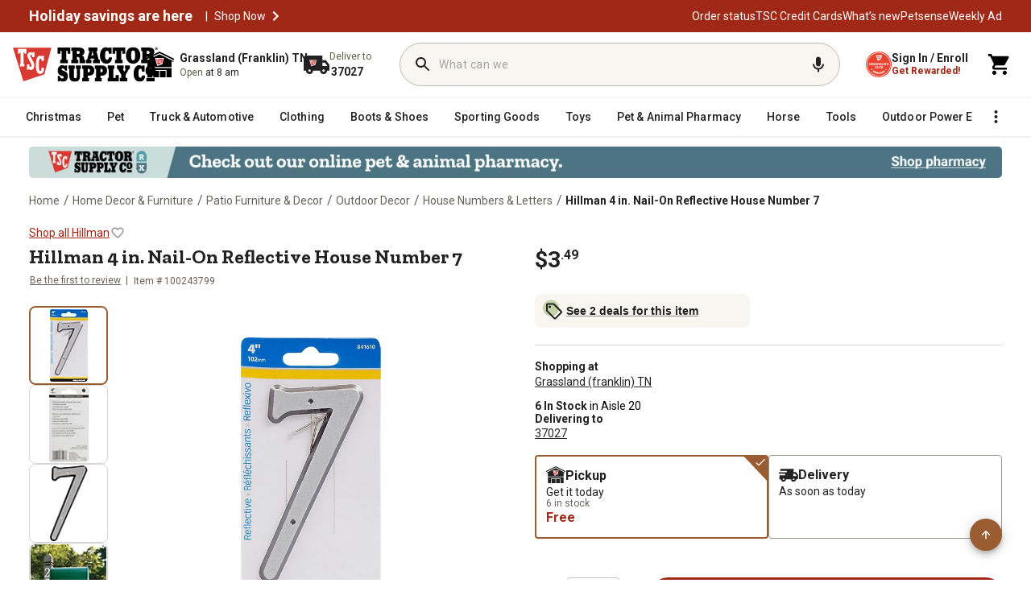

--- FILE ---
content_type: text/html;charset=utf-8
request_url: https://www.tractorsupply.com/tsc/product/hillman-nail-on-reflective-plastic-7-4-in
body_size: 116926
content:
<!DOCTYPE html><html lang="en" style="padding-right: 0px;"><head class="at-element-marker"><style type="text/css">@keyframes atNodeInserted63 {from {opacity:0.99} to {opacity:1} }
.searchbar__form{animation-duration:0.001s;animation-name:atNodeInserted63;visibility:hidden}</style><style data-emotion="css-global" data-s="">html{-webkit-font-smoothing:antialiased;-moz-osx-font-smoothing:grayscale;box-sizing:border-box;-webkit-text-size-adjust:100%;}*,*::before,*::after{box-sizing:inherit;}strong,b{font-weight:700;}body{margin:0;color:rgba(0, 0, 0, 0.87);font-size:0.875rem;font-family:'__Roboto_be1d32','__Roboto_Fallback_be1d32','__Zilla_Slab_554f07','__Zilla_Slab_Fallback_554f07';font-weight:400;line-height:1.5;background-color:#fff;}@media print{body{background-color:#fff;}}body::backdrop{background-color:#fff;}</style><style data-emotion="css-global" data-s="">@-webkit-keyframes mui-auto-fill{from{display:block;}}@keyframes mui-auto-fill{from{display:block;}}@-webkit-keyframes mui-auto-fill-cancel{from{display:block;}}@keyframes mui-auto-fill-cancel{from{display:block;}}</style><style data-emotion="css-global" data-s="">@-webkit-keyframes mui-auto-fill { 
  0% { display: block; }
} @keyframes mui-auto-fill { 
  0% { display: block; }
} @-webkit-keyframes mui-auto-fill-cancel { 
  0% { display: block; }
} @keyframes mui-auto-fill-cancel { 
  0% { display: block; }
}</style><style data-emotion="css" data-s="">.css-1l61kc3 { position: relative; right: 0px; z-index: 1; } .css-1ux8s6j { position: relative; right: 0px; top: 0px; color: rgb(154, 149, 144) !important; padding: 0px !important; } .css-1ux8s6j:focus-visible, .css-1ux8s6j.Mui-focusVisible { outline: black solid 2px; outline-offset: 2px; } .css-1ux8s6j .TscMuiIconButton-loadingIndicator { color: rgb(160, 40, 23); } .css-1ux8s6j.MuiIconButton-root { background-color: transparent; color: rgb(34, 34, 34); } .css-1ux8s6j.MuiIconButton-root:hover { background: rgb(249, 246, 242); color: rgb(146, 36, 21); border-color: rgb(146, 36, 21); } .css-1ux8s6j.MuiIconButton-root:active { background: rgb(249, 246, 242); color: rgb(114, 28, 16); border-color: rgb(114, 28, 16); } .css-1ux8s6j.MuiIconButton-root.Mui-disabled { background: rgb(242, 241, 240); color: rgb(104, 97, 90); border: none; } .css-1ux8s6j.MuiIconButton-root.MuiIconButton-sizeSmall { padding: 3px; } .css-1ux8s6j.MuiIconButton-root.MuiIconButton-sizeSmall .TscMuiIconButton-loadingIndicator { top: calc(50% + 2px); } .css-1ux8s6j.MuiIconButton-root.MuiIconButton-sizeLarge { padding: 10px; } .css-1ux8s6j.MuiIconButton-root.MuiIconButton-sizeLarge .TscMuiIconButton-loadingIndicator { top: calc(50% - 2px); } .css-1ux8s6j:hover { background: none !important; } .css-1t16bfl { text-align: center; flex: 0 0 auto; font-size: 1.5rem; border-radius: 50%; overflow: visible; transition: background-color 150ms cubic-bezier(0.4, 0, 0.2, 1); position: relative; right: 0px; top: 0px; color: rgb(154, 149, 144) !important; padding: 0px !important; } .css-1t16bfl.Mui-disabled { background-color: transparent; color: rgb(104, 97, 90); } .css-1t16bfl:hover { background: none !important; } .css-1t16bfl:focus-visible, .css-1t16bfl.Mui-focusVisible { outline: black solid 2px; outline-offset: 2px; } .css-1t16bfl .TscMuiIconButton-loadingIndicator { color: rgb(160, 40, 23); } .css-1t16bfl.MuiIconButton-root { background-color: transparent; color: rgb(34, 34, 34); } .css-1t16bfl.MuiIconButton-root:hover { background: rgb(249, 246, 242); color: rgb(146, 36, 21); border-color: rgb(146, 36, 21); } .css-1t16bfl.MuiIconButton-root:active { background: rgb(249, 246, 242); color: rgb(114, 28, 16); border-color: rgb(114, 28, 16); } .css-1t16bfl.MuiIconButton-root.Mui-disabled { background: rgb(242, 241, 240); color: rgb(104, 97, 90); border: none; } .css-1t16bfl.MuiIconButton-root.MuiIconButton-sizeSmall { padding: 3px; } .css-1t16bfl.MuiIconButton-root.MuiIconButton-sizeSmall .TscMuiIconButton-loadingIndicator { top: calc(50% + 2px); } .css-1t16bfl.MuiIconButton-root.MuiIconButton-sizeLarge { padding: 10px; } .css-1t16bfl.MuiIconButton-root.MuiIconButton-sizeLarge .TscMuiIconButton-loadingIndicator { top: calc(50% - 2px); } .css-1t16bfl:hover { background: none !important; } .css-gocdrh { display: inline-flex; -webkit-box-align: center; align-items: center; -webkit-box-pack: center; justify-content: center; box-sizing: border-box; -webkit-tap-highlight-color: transparent; background-color: transparent; outline: 0px; border: 0px; margin: 0px; cursor: pointer; user-select: none; vertical-align: middle; appearance: none; text-decoration: none; text-align: center; flex: 0 0 auto; font-size: 1.5rem; border-radius: 50%; overflow: visible; transition: background-color 150ms cubic-bezier(0.4, 0, 0.2, 1); position: relative; right: 0px; top: 0px; color: rgb(154, 149, 144) !important; padding: 0px !important; } .css-gocdrh.Mui-disabled { pointer-events: none; cursor: default; } @media print {
  .css-gocdrh { print-color-adjust: exact; }
} .css-gocdrh.Mui-disabled { background-color: rgb(242, 241, 240); color: rgb(104, 97, 90); opacity: 1 !important; } .css-gocdrh:focus-visible, .css-gocdrh.Mui-focusVisible { outline: black solid 2px; outline-offset: 2px; } .css-gocdrh .MuiButton-icon, .css-gocdrh .MuiButton-icon > svg { font-size: 16px; } .css-gocdrh.Mui-disabled { background-color: transparent; color: rgb(104, 97, 90); } .css-gocdrh:hover { background: none !important; } .css-gocdrh:focus-visible, .css-gocdrh.Mui-focusVisible { outline: black solid 2px; outline-offset: 2px; } .css-gocdrh .TscMuiIconButton-loadingIndicator { color: rgb(160, 40, 23); } .css-gocdrh.MuiIconButton-root { background-color: transparent; color: rgb(34, 34, 34); } .css-gocdrh.MuiIconButton-root:hover { background: rgb(249, 246, 242); color: rgb(146, 36, 21); border-color: rgb(146, 36, 21); } .css-gocdrh.MuiIconButton-root:active { background: rgb(249, 246, 242); color: rgb(114, 28, 16); border-color: rgb(114, 28, 16); } .css-gocdrh.MuiIconButton-root.Mui-disabled { background: rgb(242, 241, 240); color: rgb(104, 97, 90); border: none; } .css-gocdrh.MuiIconButton-root.MuiIconButton-sizeSmall { padding: 3px; } .css-gocdrh.MuiIconButton-root.MuiIconButton-sizeSmall .TscMuiIconButton-loadingIndicator { top: calc(50% + 2px); } .css-gocdrh.MuiIconButton-root.MuiIconButton-sizeLarge { padding: 10px; } .css-gocdrh.MuiIconButton-root.MuiIconButton-sizeLarge .TscMuiIconButton-loadingIndicator { top: calc(50% - 2px); } .css-gocdrh:hover { background: none !important; } .css-1ss8pj1 { display: flex; -webkit-box-pack: center; justify-content: center; } .css-1ss8pj1 .MuiDialog-container { max-width: 95%; height: 100%; } .css-1ss8pj1 .MuiDialog-paper { background-color: rgb(255, 255, 255); border-radius: 16px; box-shadow: rgba(0, 0, 0, 0.15) 0px 0px 12px 0px; margin: 0px; } @media (min-width: 0px) {
  .css-1ss8pj1 .MuiDialog-paper { max-width: 95%; width: 512px; }
} @media (min-width: 768px) {
  .css-1ss8pj1 .MuiDialog-paper { max-width: 100%; }
} @media (min-width: 1023px) {
  .css-1ss8pj1 .MuiDialog-paper { width: 724px; }
} .css-iy14ac { display: flex; -webkit-box-pack: center; justify-content: center; } @media print {
  .css-iy14ac { position: absolute !important; }
} .css-iy14ac .MuiDialog-container { max-width: 95%; height: 100%; } .css-iy14ac .MuiDialog-paper { background-color: rgb(255, 255, 255); border-radius: 16px; box-shadow: rgba(0, 0, 0, 0.15) 0px 0px 12px 0px; margin: 0px; } @media (min-width: 0px) {
  .css-iy14ac .MuiDialog-paper { max-width: 95%; width: 512px; }
} @media (min-width: 768px) {
  .css-iy14ac .MuiDialog-paper { max-width: 100%; }
} @media (min-width: 1023px) {
  .css-iy14ac .MuiDialog-paper { width: 724px; }
}</style><style data-emotion="css" data-s="">.css-16uu3al { display: flex; flex-direction: column; z-index: 4; } @media (min-width: 0px) {
  .css-16uu3al { position: relative; align-self: auto; }
} @media (min-width: 600px) {
  .css-16uu3al { position: sticky; align-self: flex-start; top: 205px; }
} @media (min-width: 900px) {
  .css-16uu3al { top: 170px; }
} @media (min-width: 1200px) {
  .css-16uu3al { top: 170px; }
} .css-mvpg4z { display: flex; gap: 8px; margin-bottom: 16px; } @media (max-width: 768px) {
  .css-mvpg4z { gap: 4px; }
} .css-1w8ohsx { display: flex; gap: 8px; margin-bottom: 16px; } @media (max-width: 768px) {
  .css-1w8ohsx { gap: 4px; }
} .css-1omnfh6 { padding: 0px; margin: 0px; } .css-1i3ytjr { box-sizing: border-box; flex-flow: wrap; width: 100%; gap: 8px; margin-top: 16px; display: flex; -webkit-box-pack: justify; justify-content: space-between; } @media (max-width: 768px) {
  .css-1i3ytjr { position: fixed; bottom: 0px; z-index: 10; background: white; padding: 15px; left: 0px; gap: 6px; min-width: 100%; }
} .css-1eqxbwz { text-align: center; flex: 0 0 auto; font-size: 1.5rem; padding: 8px; border-radius: 50%; overflow: visible; transition: background-color 150ms cubic-bezier(0.4, 0, 0.2, 1); color: rgb(211, 47, 47); } .css-1eqxbwz.Mui-disabled { background-color: transparent; color: rgba(0, 0, 0, 0.26); } @media (min-width: 768px) and (max-width: 842px), (max-width: 410px) {
  .css-1eqxbwz { height: 40px; width: 24px; }
} .css-xgaph0 { display: inline-flex; -webkit-box-align: center; align-items: center; -webkit-box-pack: center; justify-content: center; position: relative; box-sizing: border-box; -webkit-tap-highlight-color: transparent; background-color: transparent; outline: 0px; border: 0px; margin: 0px; cursor: pointer; user-select: none; vertical-align: middle; appearance: none; text-decoration: none; text-align: center; flex: 0 0 auto; font-size: 1.5rem; padding: 8px; border-radius: 50%; overflow: visible; transition: background-color 150ms cubic-bezier(0.4, 0, 0.2, 1); color: rgb(211, 47, 47); } .css-xgaph0.Mui-disabled { pointer-events: none; cursor: default; } @media print {
  .css-xgaph0 { print-color-adjust: exact; }
} .css-xgaph0.Mui-disabled { background-color: transparent; color: rgba(0, 0, 0, 0.26); } @media (min-width: 768px) and (max-width: 842px), (max-width: 410px) {
  .css-xgaph0 { height: 40px; width: 24px; }
} .css-7rd73p { width: 65px; text-align: center; color: rgb(34, 34, 34); } @media (min-width: 768px) and (max-width: 842px), (max-width: 410px) {
  .css-7rd73p { height: 40px; width: 36px; }
} .css-1348e4s { display: inline-flex; flex-direction: column; position: relative; min-width: 0px; padding: 0px; margin: 0px; border: 0px; vertical-align: top; width: 65px; text-align: center; color: rgb(34, 34, 34); } @media (min-width: 768px) and (max-width: 842px), (max-width: 410px) {
  .css-1348e4s { height: 40px; width: 36px; }
} .css-1ghyezn { font-size: 0.875rem; font-family: __Roboto_be1d32, __Roboto_Fallback_be1d32, __Zilla_Slab_554f07, __Zilla_Slab_Fallback_554f07; font-weight: 400; line-height: 1.4375em; color: rgba(0, 0, 0, 0.87); box-sizing: border-box; cursor: text; display: inline-flex; -webkit-box-align: center; align-items: center; position: relative; border-radius: 4px; } .css-1ghyezn.Mui-disabled { color: rgba(0, 0, 0, 0.38); cursor: default; } .css-1ghyezn:hover .MuiOutlinedInput-notchedOutline { border-color: rgba(0, 0, 0, 0.87); } @media (hover: none) {
  .css-1ghyezn:hover .MuiOutlinedInput-notchedOutline { border-color: rgba(0, 0, 0, 0.23); }
} .css-1ghyezn.Mui-focused .MuiOutlinedInput-notchedOutline { border-color: rgb(160, 40, 23); border-width: 2px; } .css-1ghyezn.Mui-error .MuiOutlinedInput-notchedOutline { border-color: rgb(211, 47, 47); } .css-1ghyezn.Mui-disabled .MuiOutlinedInput-notchedOutline { border-color: rgba(0, 0, 0, 0.26); } .css-1ghyezn input { text-align: center; } .css-1ghyezn input::-webkit-inner-spin-button, .css-1ghyezn input::-webkit-outer-spin-button { appearance: none; margin: 0px; } .css-1ghyezn input { appearance: none; } .css-1o6z5ng { font: inherit; letter-spacing: inherit; color: currentcolor; border: 0px; box-sizing: content-box; background: none; height: 1.4375em; margin: 0px; -webkit-tap-highlight-color: transparent; display: block; min-width: 0px; width: 100%; animation-name: mui-auto-fill-cancel; animation-duration: 10ms; padding: 8.5px 14px; } .css-1o6z5ng::-webkit-input-placeholder { color: currentcolor; opacity: 0.42; transition: opacity 200ms cubic-bezier(0.4, 0, 0.2, 1); } .css-1o6z5ng:focus { outline: 0px; } .css-1o6z5ng:invalid { box-shadow: none; } .css-1o6z5ng::-webkit-search-decoration { appearance: none; } label[data-shrink="false"] + .MuiInputBase-formControl .css-1o6z5ng::-webkit-input-placeholder { opacity: 0 !important; } label[data-shrink="false"] + .MuiInputBase-formControl .css-1o6z5ng:focus::-webkit-input-placeholder { opacity: 0.42; } .css-1o6z5ng.Mui-disabled { opacity: 1; -webkit-text-fill-color: rgba(0, 0, 0, 0.38); } .css-1o6z5ng:-webkit-autofill { animation-duration: 5000s; animation-name: mui-auto-fill; } .css-1o6z5ng:-webkit-autofill { border-radius: inherit; } .css-1l0ybf3 { color: rgb(160, 40, 23); } .css-1ucz3kc { user-select: none; width: 1em; height: 1em; display: inline-block; fill: currentcolor; flex-shrink: 0; transition: fill 200ms cubic-bezier(0.4, 0, 0.2, 1); font-size: 1.5rem; color: rgb(160, 40, 23); } .css-13pmxen { display: flex; flex: 1 1 0%; } .css-1pmjoa4 { min-width: 120px; background-color: rgb(160, 40, 23); border-radius: 100px; white-space: nowrap; max-width: none !important; } .css-1pmjoa4:hover { background-color: rgb(146, 36, 21); } .css-1pmjoa4:focus { background-color: rgb(114, 28, 16); } @media (max-width: 768px) {
  .css-1pmjoa4 { font-size: 12px; }
} @media (min-width: 768px) and (max-width: 842px), (max-width: 410px) {
  .css-1pmjoa4 { white-space: nowrap; }
} @media (min-width: 768px) and (max-width: 1024px) {
  .css-1pmjoa4 { font-size: 16px; white-space: nowrap; }
} .css-1jklqps { color: rgb(255, 255, 255); font-family: __Roboto_be1d32, __Roboto_Fallback_be1d32, __Zilla_Slab_554f07, __Zilla_Slab_Fallback_554f07; line-height: 1.75; transition: background-color 250ms cubic-bezier(0.4, 0, 0.2, 1), box-shadow 250ms cubic-bezier(0.4, 0, 0.2, 1), border-color 250ms cubic-bezier(0.4, 0, 0.2, 1), color 250ms cubic-bezier(0.4, 0, 0.2, 1); height: 40px; font-weight: 700; font-size: 1rem; text-transform: none; box-shadow: none; flex: 1 1 0%; min-width: 120px; background-color: rgb(160, 40, 23); border-radius: 100px; white-space: nowrap; padding: 5px 10px !important; max-width: none !important; } .css-1jklqps:hover { text-decoration: none; background-color: rgb(218, 56, 50); box-shadow: rgba(0, 0, 0, 0.2) 0px 2px 4px -1px, rgba(0, 0, 0, 0.14) 0px 4px 5px 0px, rgba(0, 0, 0, 0.12) 0px 1px 10px 0px; } @media (hover: none) {
  .css-1jklqps:hover { background-color: rgb(160, 40, 23); }
} .css-1jklqps:active { box-shadow: rgba(0, 0, 0, 0.2) 0px 5px 5px -3px, rgba(0, 0, 0, 0.14) 0px 8px 10px 1px, rgba(0, 0, 0, 0.12) 0px 3px 14px 2px; } .css-1jklqps.Mui-focusVisible { box-shadow: rgba(0, 0, 0, 0.2) 0px 3px 5px -1px, rgba(0, 0, 0, 0.14) 0px 6px 10px 0px, rgba(0, 0, 0, 0.12) 0px 1px 18px 0px; } .css-1jklqps.Mui-disabled { color: rgba(0, 0, 0, 0.26); box-shadow: none; background-color: rgba(0, 0, 0, 0.12); } .css-1jklqps:hover { background-color: rgb(181, 18, 27); box-shadow: none; } .css-1jklqps:hover { background-color: rgb(146, 36, 21); } .css-1jklqps:focus { background-color: rgb(114, 28, 16); } @media (max-width: 768px) {
  .css-1jklqps { font-size: 12px; }
} @media (min-width: 768px) and (max-width: 842px), (max-width: 410px) {
  .css-1jklqps { white-space: nowrap; }
} @media (min-width: 768px) and (max-width: 1024px) {
  .css-1jklqps { font-size: 16px; white-space: nowrap; }
} .css-1sjbmy5 { display: inline-flex; -webkit-box-align: center; align-items: center; -webkit-box-pack: center; justify-content: center; position: relative; box-sizing: border-box; -webkit-tap-highlight-color: transparent; outline: 0px; border: 0px; margin: 0px; cursor: pointer; user-select: none; vertical-align: middle; appearance: none; text-decoration: none; color: rgb(255, 255, 255); font-family: __Roboto_be1d32, __Roboto_Fallback_be1d32, __Zilla_Slab_554f07, __Zilla_Slab_Fallback_554f07; line-height: 1.75; transition: background-color 250ms cubic-bezier(0.4, 0, 0.2, 1), box-shadow 250ms cubic-bezier(0.4, 0, 0.2, 1), border-color 250ms cubic-bezier(0.4, 0, 0.2, 1), color 250ms cubic-bezier(0.4, 0, 0.2, 1); height: 40px; font-weight: 700; font-size: 1rem; text-transform: none; box-shadow: none; flex: 1 1 0%; min-width: 120px; background-color: rgb(160, 40, 23); border-radius: 100px; white-space: nowrap; padding: 5px 10px !important; max-width: none !important; } .css-1sjbmy5.Mui-disabled { pointer-events: none; cursor: default; } @media print {
  .css-1sjbmy5 { print-color-adjust: exact; }
} .css-1sjbmy5:hover { text-decoration: none; background-color: rgb(218, 56, 50); box-shadow: rgba(0, 0, 0, 0.2) 0px 2px 4px -1px, rgba(0, 0, 0, 0.14) 0px 4px 5px 0px, rgba(0, 0, 0, 0.12) 0px 1px 10px 0px; } @media (hover: none) {
  .css-1sjbmy5:hover { background-color: rgb(160, 40, 23); }
} .css-1sjbmy5:active { box-shadow: rgba(0, 0, 0, 0.2) 0px 5px 5px -3px, rgba(0, 0, 0, 0.14) 0px 8px 10px 1px, rgba(0, 0, 0, 0.12) 0px 3px 14px 2px; } .css-1sjbmy5.Mui-focusVisible { box-shadow: rgba(0, 0, 0, 0.2) 0px 3px 5px -1px, rgba(0, 0, 0, 0.14) 0px 6px 10px 0px, rgba(0, 0, 0, 0.12) 0px 1px 18px 0px; } .css-1sjbmy5.Mui-disabled { color: rgba(0, 0, 0, 0.26); box-shadow: none; background-color: rgba(0, 0, 0, 0.12); } .css-1sjbmy5:hover { background-color: rgb(181, 18, 27); box-shadow: none; } .css-1sjbmy5:hover { background-color: rgb(146, 36, 21); } .css-1sjbmy5:focus { background-color: rgb(114, 28, 16); } @media (max-width: 768px) {
  .css-1sjbmy5 { font-size: 12px; }
} @media (min-width: 768px) and (max-width: 842px), (max-width: 410px) {
  .css-1sjbmy5 { white-space: nowrap; }
} @media (min-width: 768px) and (max-width: 1024px) {
  .css-1sjbmy5 { font-size: 16px; white-space: nowrap; }
} .css-1489ax6 .MuiDialog-paper { border-radius: 16px; } .css-1489ax6 .MuiDialogContent-root { padding: 16px 24px 32px; } @media print {
  .css-6h1ixm { position: absolute !important; }
} .css-6h1ixm .MuiDialog-paper { border-radius: 16px; } .css-6h1ixm .MuiDialogContent-root { padding: 16px 24px 32px; } @media print {
  .css-42evbf { position: absolute !important; }
} .css-42evbf .MuiDialog-paper { border-radius: var(--Border-Radius-rounded, 16px); box-shadow: rgba(0, 0, 0, 0.15) 0px 0px 12px 0px; } .css-o8xo1d { background-color: rgb(218, 56, 50); } .css-id5tpi { background: rgb(242, 241, 240); margin: 16px 0px 6px; } .css-1s5tzx7 { flex-shrink: 0; border-width: 0px 0px thin; border-style: solid; border-color: rgba(0, 0, 0, 0.12); background: rgb(242, 241, 240); margin: 16px 0px 6px; } .css-w0pj6f { overflow: hidden; pointer-events: none; position: absolute; z-index: 0; inset: 0px; border-radius: inherit; } .css-t9aep { -webkit-box-align: center; align-items: center; flex-wrap: wrap; display: flex; } .css-t9aep button { border-radius: 2px; } .css-t9aep .MuiBreadcrumbs-ol { display: flex; -webkit-box-align: center; align-items: center; flex-wrap: wrap; line-height: 24px !important; } .css-t9aep .MuiBreadcrumbs-li { display: flex; -webkit-box-align: center; align-items: center; flex-wrap: wrap; line-height: 24px !important; } .css-t9aep .MuiBreadcrumbs-separator { margin: 0px 4.5px; height: 24px; width: 7px; color: rgb(104, 97, 90); font-family: __Roboto_be1d32, __Roboto_Fallback_be1d32, __Zilla_Slab_554f07, __Zilla_Slab_Fallback_554f07; font-size: 16px; font-style: normal; font-weight: 400; letter-spacing: 0.15px; line-height: 24px !important; } .css-jji3uq { -webkit-box-align: center; align-items: center; flex-wrap: wrap; display: flex; } .css-jji3uq button { border-radius: 2px; } .css-jji3uq .MuiBreadcrumbs-ol { display: flex; -webkit-box-align: center; align-items: center; flex-wrap: wrap; line-height: 24px !important; } .css-jji3uq .MuiBreadcrumbs-li { display: flex; -webkit-box-align: center; align-items: center; flex-wrap: wrap; line-height: 24px !important; } .css-jji3uq .MuiBreadcrumbs-separator { margin: 0px 4.5px; height: 24px; width: 7px; color: rgb(104, 97, 90); font-family: __Roboto_be1d32, __Roboto_Fallback_be1d32, __Zilla_Slab_554f07, __Zilla_Slab_Fallback_554f07; font-size: 16px; font-style: normal; font-weight: 400; letter-spacing: 0.15px; line-height: 24px !important; } .css-wklmxf { margin: 0px; font-size: 0.875rem; font-family: __Roboto_be1d32, __Roboto_Fallback_be1d32, __Zilla_Slab_554f07, __Zilla_Slab_Fallback_554f07; font-weight: 400; line-height: 1.5; color: rgba(0, 0, 0, 0.6); -webkit-box-align: center; align-items: center; flex-wrap: wrap; display: flex; } .css-wklmxf button { border-radius: 2px; } .css-wklmxf .MuiBreadcrumbs-ol { display: flex; -webkit-box-align: center; align-items: center; flex-wrap: wrap; line-height: 24px !important; } .css-wklmxf .MuiBreadcrumbs-li { display: flex; -webkit-box-align: center; align-items: center; flex-wrap: wrap; line-height: 24px !important; } .css-wklmxf .MuiBreadcrumbs-separator { margin: 0px 4.5px; height: 24px; width: 7px; color: rgb(104, 97, 90); font-family: __Roboto_be1d32, __Roboto_Fallback_be1d32, __Zilla_Slab_554f07, __Zilla_Slab_Fallback_554f07; font-size: 16px; font-style: normal; font-weight: 400; letter-spacing: 0.15px; line-height: 24px !important; } .css-15uacd0 { display: grid; grid-template-rows: 1fr; grid-template-columns: 48px 1fr; padding: 12px 12px 12px 16px; border-radius: 8px; gap: 10px; background-color: rgb(249, 246, 242); margin-top: 16px; } .css-byfs2n { display: grid; grid-template-rows: 1fr; grid-template-columns: 48px 1fr; padding: 12px 12px 12px 16px; border-radius: 8px; gap: 10px; background-color: rgb(249, 246, 242); margin-top: 16px; } .css-1c6u2ni { align-self: center; width: 48px; height: 48px; } @media (max-width: 1024px) {
  .css-1c6u2ni { grid-area: 1 / 1 / 3 / 2; }
} .css-104bmwm { align-self: center; width: 48px; height: 48px; } @media (max-width: 1024px) {
  .css-104bmwm { grid-area: 1 / 1 / 3 / 2; }
} .css-i5bxrs { align-self: center; } @media (max-width: 1024px) {
  .css-i5bxrs { grid-area: 1 / 2 / 2 / 4; }
} .css-1r7h55b { align-self: center; } @media (max-width: 1024px) {
  .css-1r7h55b { grid-area: 1 / 2 / 2 / 4; }
} .css-m9z0oc { color: rgb(34, 34, 34); font-size: 14px; font-weight: 700; line-height: 16px; } .css-7sgxzi { margin: 0px; font-family: __Roboto_be1d32, __Roboto_Fallback_be1d32, __Zilla_Slab_554f07, __Zilla_Slab_Fallback_554f07; color: rgb(34, 34, 34); font-size: 14px; font-weight: 700; line-height: 16px; } .css-1ql157r { color: rgb(104, 97, 90); font-size: 14px; font-weight: 400; line-height: 16px; padding-top: 1px; } .css-bghpi7 { margin: 0px; font-family: __Roboto_be1d32, __Roboto_Fallback_be1d32, __Zilla_Slab_554f07, __Zilla_Slab_Fallback_554f07; color: rgb(104, 97, 90); font-size: 14px; font-weight: 400; line-height: 16px; padding-top: 1px; } .css-1u0v19a { color: rgb(104, 97, 90); padding-left: 5px; font-weight: 400; text-decoration-color: rgb(104, 97, 90); cursor: pointer; } .css-yrjehr { text-decoration: underline rgb(104, 97, 90); color: rgb(104, 97, 90); padding-left: 5px; font-weight: 400; cursor: pointer; } .css-yrjehr:hover { text-decoration-color: inherit; } .css-oxl4eh { margin: 0px; font-style: inherit; font-variant: inherit; font-stretch: inherit; font-size: inherit; line-height: inherit; font-family: inherit; font-optical-sizing: inherit; font-size-adjust: inherit; font-kerning: inherit; font-feature-settings: inherit; font-variation-settings: inherit; text-decoration: underline rgb(104, 97, 90); color: rgb(104, 97, 90); padding-left: 5px; font-weight: 400; cursor: pointer; } .css-oxl4eh:hover { text-decoration-color: inherit; } .css-1jwdknq { text-transform: none; font-family: __Zilla_Slab_85da97, __Zilla_Slab_Fallback_85da97; font-size: var(--Zilla-Slab-Heading-M-fontSize, 24px); font-weight: var(--Zilla-Slab-Heading-M-fontWeight, 700); color: rgb(34, 34, 34); height: 68px; font-style: normal; line-height: var(--Zilla-Slab-Heading-M-lineHeight, 28px); border-radius: 8px; padding: 24px 16px 12px; } .css-1jwdknq.Mui-selected { color: rgb(160, 40, 23); background-color: rgb(249, 246, 242); } .css-1z0endq { max-width: 360px; min-width: 90px; position: relative; min-height: 48px; flex-shrink: 0; overflow: hidden; white-space: normal; text-align: center; flex-direction: column; text-transform: none; font-family: __Zilla_Slab_85da97, __Zilla_Slab_Fallback_85da97; font-size: var(--Zilla-Slab-Heading-M-fontSize, 24px); font-weight: var(--Zilla-Slab-Heading-M-fontWeight, 700); color: rgb(34, 34, 34); height: 68px; font-style: normal; line-height: var(--Zilla-Slab-Heading-M-lineHeight, 28px); border-radius: 8px; padding: 24px 16px 12px; } .css-1z0endq.Mui-selected { color: rgb(160, 40, 23); } .css-1z0endq.Mui-disabled { color: rgba(0, 0, 0, 0.38); } .css-1z0endq.Mui-selected { color: rgb(160, 40, 23); background-color: rgb(249, 246, 242); } .css-3zg5jm { display: inline-flex; -webkit-box-align: center; align-items: center; -webkit-box-pack: center; justify-content: center; box-sizing: border-box; -webkit-tap-highlight-color: transparent; background-color: transparent; outline: 0px; border: 0px; margin: 0px; cursor: pointer; user-select: none; vertical-align: middle; appearance: none; text-decoration: none; max-width: 360px; min-width: 90px; position: relative; min-height: 48px; flex-shrink: 0; overflow: hidden; white-space: normal; text-align: center; flex-direction: column; text-transform: none; font-family: __Zilla_Slab_85da97, __Zilla_Slab_Fallback_85da97; font-size: var(--Zilla-Slab-Heading-M-fontSize, 24px); font-weight: var(--Zilla-Slab-Heading-M-fontWeight, 700); color: rgb(34, 34, 34); height: 68px; font-style: normal; line-height: var(--Zilla-Slab-Heading-M-lineHeight, 28px); border-radius: 8px; padding: 24px 16px 12px; } .css-3zg5jm.Mui-disabled { pointer-events: none; cursor: default; } @media print {
  .css-3zg5jm { print-color-adjust: exact; }
} .css-3zg5jm.Mui-selected { color: rgb(160, 40, 23); } .css-3zg5jm.Mui-disabled { color: rgba(0, 0, 0, 0.38); } .css-3zg5jm.Mui-selected { color: rgb(160, 40, 23); background-color: rgb(249, 246, 242); } .css-1t8a3dn { text-transform: none; font-family: __Zilla_Slab_85da97, __Zilla_Slab_Fallback_85da97; font-size: var(--Zilla-Slab-Heading-M-fontSize, 24px); font-weight: var(--Zilla-Slab-Heading-M-fontWeight, 700); color: rgb(34, 34, 34); height: 68px; padding: 24px 16px 12px; font-style: normal; line-height: var(--Zilla-Slab-Heading-M-lineHeight, 28px); border-radius: 8px; max-width: 150px; } .css-1t8a3dn.Mui-selected { color: rgb(160, 40, 23); background-color: rgb(249, 246, 242); } .css-hdkld3 { min-width: 90px; position: relative; min-height: 48px; flex-shrink: 0; overflow: hidden; white-space: normal; text-align: center; flex-direction: column; text-transform: none; font-family: __Zilla_Slab_85da97, __Zilla_Slab_Fallback_85da97; font-size: var(--Zilla-Slab-Heading-M-fontSize, 24px); font-weight: var(--Zilla-Slab-Heading-M-fontWeight, 700); color: rgb(34, 34, 34); height: 68px; padding: 24px 16px 12px; font-style: normal; line-height: var(--Zilla-Slab-Heading-M-lineHeight, 28px); border-radius: 8px; max-width: 150px; } .css-hdkld3.Mui-selected { color: rgb(160, 40, 23); } .css-hdkld3.Mui-disabled { color: rgba(0, 0, 0, 0.38); } .css-hdkld3.Mui-selected { color: rgb(160, 40, 23); background-color: rgb(249, 246, 242); } .css-1h5myim { display: inline-flex; -webkit-box-align: center; align-items: center; -webkit-box-pack: center; justify-content: center; box-sizing: border-box; -webkit-tap-highlight-color: transparent; background-color: transparent; outline: 0px; border: 0px; margin: 0px; cursor: pointer; user-select: none; vertical-align: middle; appearance: none; text-decoration: none; min-width: 90px; position: relative; min-height: 48px; flex-shrink: 0; overflow: hidden; white-space: normal; text-align: center; flex-direction: column; text-transform: none; font-family: __Zilla_Slab_85da97, __Zilla_Slab_Fallback_85da97; font-size: var(--Zilla-Slab-Heading-M-fontSize, 24px); font-weight: var(--Zilla-Slab-Heading-M-fontWeight, 700); color: rgb(34, 34, 34); height: 68px; padding: 24px 16px 12px; font-style: normal; line-height: var(--Zilla-Slab-Heading-M-lineHeight, 28px); border-radius: 8px; max-width: 150px; } .css-1h5myim.Mui-disabled { pointer-events: none; cursor: default; } @media print {
  .css-1h5myim { print-color-adjust: exact; }
} .css-1h5myim.Mui-selected { color: rgb(160, 40, 23); } .css-1h5myim.Mui-disabled { color: rgba(0, 0, 0, 0.38); } .css-1h5myim.Mui-selected { color: rgb(160, 40, 23); background-color: rgb(249, 246, 242); } .css-1ob6yn0 { position: absolute; height: 2px; bottom: 0px; width: 100%; transition: 300ms cubic-bezier(0.4, 0, 0.2, 1); background-color: rgb(160, 40, 23); } .css-1rpyr89 { padding: 40px 0px; overflow-y: auto; } @media (max-width: 1024px) {
  .css-1rpyr89 { padding: 0px; }
} .css-1rpyr89::-webkit-scrollbar { width: 14px; height: 14px; } .css-1rpyr89::-webkit-scrollbar-track { background: transparent; margin: 10px; } .css-1rpyr89::-webkit-scrollbar-thumb { background: rgb(154, 149, 144); border-radius: 10px; border: 4px solid rgb(255, 255, 255); } @media (max-width: 1024px) {
  .css-1rpyr89::-webkit-scrollbar-thumb { border: 0px; background: rgb(255, 255, 255); }
} .css-1rpyr89 p { font-family: __Roboto_be1d32, __Roboto_Fallback_be1d32, __Zilla_Slab_554f07, __Zilla_Slab_Fallback_554f07; font-size: 16px; font-weight: 400; line-height: 24px; font-style: normal; color: rgb(34, 34, 34); } .css-1dw207b { padding: 40px 0px; overflow-y: auto; } @media (max-width: 1024px) {
  .css-1dw207b { padding: 0px; }
} .css-1dw207b::-webkit-scrollbar { width: 14px; height: 14px; } .css-1dw207b::-webkit-scrollbar-track { background: transparent; margin: 10px; } .css-1dw207b::-webkit-scrollbar-thumb { background: rgb(154, 149, 144); border-radius: 10px; border: 4px solid rgb(255, 255, 255); } @media (max-width: 1024px) {
  .css-1dw207b::-webkit-scrollbar-thumb { border: 0px; background: rgb(255, 255, 255); }
} .css-1dw207b p { font-family: __Roboto_be1d32, __Roboto_Fallback_be1d32, __Zilla_Slab_554f07, __Zilla_Slab_Fallback_554f07; font-size: 16px; font-weight: 400; line-height: 24px; font-style: normal; color: rgb(34, 34, 34); } .css-8tmqen { display: flex; } .css-8tmqen > :nth-child(2) { width: 50%; } @media (max-width: 1024px) {
  .css-8tmqen > :nth-child(2) { width: 100%; }
} @media (max-width: 1024px) {
  .css-8tmqen { flex-direction: column; }
} .css-8tmqen p { width: 50%; } @media (max-width: 1024px) {
  .css-8tmqen p { width: 100%; }
} @media (max-width: 1024px) {
  .css-8tmqen div { width: 100%; }
} .css-8tmqen div ul { margin: 0px; } @media (max-width: 1024px) {
  .css-8tmqen div ul { padding-left: 18px; }
} .css-8tmqen div ul li { color: rgb(34, 34, 34); font-family: __Roboto_be1d32, __Roboto_Fallback_be1d32, __Zilla_Slab_554f07, __Zilla_Slab_Fallback_554f07; font-size: 16px; font-style: normal; font-weight: 400; line-height: 24px; } .css-1dv25b4 { display: flex; } .css-1dv25b4 > :nth-child(2) { width: 50%; } @media (max-width: 1024px) {
  .css-1dv25b4 > :nth-child(2) { width: 100%; }
} @media (max-width: 1024px) {
  .css-1dv25b4 { flex-direction: column; }
} .css-1dv25b4 p { width: 50%; } @media (max-width: 1024px) {
  .css-1dv25b4 p { width: 100%; }
} @media (max-width: 1024px) {
  .css-1dv25b4 div { width: 100%; }
} .css-1dv25b4 div ul { margin: 0px; } @media (max-width: 1024px) {
  .css-1dv25b4 div ul { padding-left: 18px; }
} .css-1dv25b4 div ul li { color: rgb(34, 34, 34); font-family: __Roboto_be1d32, __Roboto_Fallback_be1d32, __Zilla_Slab_554f07, __Zilla_Slab_Fallback_554f07; font-size: 16px; font-style: normal; font-weight: 400; line-height: 24px; } .css-15zl06e { width: 50%; } @media (max-width: 1024px) {
  .css-15zl06e { width: 100%; }
} .css-1ygrasp { margin: 0px; font-size: 0.875rem; font-family: __Roboto_be1d32, __Roboto_Fallback_be1d32, __Zilla_Slab_554f07, __Zilla_Slab_Fallback_554f07; font-weight: 400; line-height: 1.5; width: 50%; } @media (max-width: 1024px) {
  .css-1ygrasp { width: 100%; }
} .css-wqg3c5 { color: rgb(34, 34, 34); font-family: __Roboto_be1d32, __Roboto_Fallback_be1d32, __Zilla_Slab_554f07, __Zilla_Slab_Fallback_554f07; font-size: 16px; font-style: normal; font-weight: 400; line-height: 24px; margin-top: 24px; } .css-wqg3c5 a { color: rgb(160, 40, 23); } .css-8htsus { color: rgb(34, 34, 34); font-family: __Roboto_be1d32, __Roboto_Fallback_be1d32, __Zilla_Slab_554f07, __Zilla_Slab_Fallback_554f07; font-size: 16px; font-style: normal; font-weight: 400; line-height: 24px; margin-top: 24px; } .css-8htsus a { color: rgb(160, 40, 23); } .css-9k5yhy { height: 100%; } .css-9k5yhy:hover { background-color: transparent; } .css-9k5yhy button { font-family: __Roboto_be1d32, __Roboto_Fallback_be1d32, __Zilla_Slab_554f07, __Zilla_Slab_Fallback_554f07; margin: 20px 0px 0px; padding: 10px 24px; text-transform: none; color: rgb(160, 40, 23); text-align: center; font-size: 14px; font-style: normal; font-weight: 600; line-height: 20px; border-radius: 100px; border: 1px solid rgb(160, 40, 23); background: rgb(255, 255, 255); width: 200px; } .css-9k5yhy button:hover { border: 1px solid rgb(160, 40, 23); background-color: transparent; color: rgb(160, 40, 23); } .css-4upvvr { color: rgb(160, 40, 23); font-family: __Roboto_be1d32, __Roboto_Fallback_be1d32, __Zilla_Slab_554f07, __Zilla_Slab_Fallback_554f07; line-height: 1.75; min-width: 64px; padding: 6px 8px; transition: background-color 250ms cubic-bezier(0.4, 0, 0.2, 1), box-shadow 250ms cubic-bezier(0.4, 0, 0.2, 1), border-color 250ms cubic-bezier(0.4, 0, 0.2, 1), color 250ms cubic-bezier(0.4, 0, 0.2, 1); font-weight: 700; font-size: 1rem; text-transform: none; border-radius: 2px; box-shadow: none; width: 100%; height: 100%; } .css-4upvvr:hover { text-decoration: none; background-color: rgba(160, 40, 23, 0.04); } @media (hover: none) {
  .css-4upvvr:hover { background-color: transparent; }
} .css-4upvvr.Mui-disabled { color: rgba(0, 0, 0, 0.26); } .css-4upvvr:hover { background-color: transparent; } .css-4upvvr button { font-family: __Roboto_be1d32, __Roboto_Fallback_be1d32, __Zilla_Slab_554f07, __Zilla_Slab_Fallback_554f07; margin: 20px 0px 0px; padding: 10px 24px; text-transform: none; color: rgb(160, 40, 23); text-align: center; font-size: 14px; font-style: normal; font-weight: 600; line-height: 20px; border-radius: 100px; border: 1px solid rgb(160, 40, 23); background: rgb(255, 255, 255); width: 200px; } .css-4upvvr button:hover { border: 1px solid rgb(160, 40, 23); background-color: transparent; color: rgb(160, 40, 23); } .css-rvmzlj { display: inline-flex; -webkit-box-align: center; align-items: center; -webkit-box-pack: center; justify-content: center; position: relative; box-sizing: border-box; -webkit-tap-highlight-color: transparent; background-color: transparent; outline: 0px; border: 0px; margin: 0px; cursor: pointer; user-select: none; vertical-align: middle; appearance: none; text-decoration: none; color: rgb(160, 40, 23); font-family: __Roboto_be1d32, __Roboto_Fallback_be1d32, __Zilla_Slab_554f07, __Zilla_Slab_Fallback_554f07; line-height: 1.75; min-width: 64px; padding: 6px 8px; transition: background-color 250ms cubic-bezier(0.4, 0, 0.2, 1), box-shadow 250ms cubic-bezier(0.4, 0, 0.2, 1), border-color 250ms cubic-bezier(0.4, 0, 0.2, 1), color 250ms cubic-bezier(0.4, 0, 0.2, 1); font-weight: 700; font-size: 1rem; text-transform: none; border-radius: 2px; box-shadow: none; width: 100%; height: 100%; } .css-rvmzlj.Mui-disabled { pointer-events: none; cursor: default; } @media print {
  .css-rvmzlj { print-color-adjust: exact; }
} .css-rvmzlj:hover { text-decoration: none; background-color: rgba(160, 40, 23, 0.04); } @media (hover: none) {
  .css-rvmzlj:hover { background-color: transparent; }
} .css-rvmzlj.Mui-disabled { color: rgba(0, 0, 0, 0.26); } .css-rvmzlj:hover { background-color: transparent; } .css-rvmzlj button { font-family: __Roboto_be1d32, __Roboto_Fallback_be1d32, __Zilla_Slab_554f07, __Zilla_Slab_Fallback_554f07; margin: 20px 0px 0px; padding: 10px 24px; text-transform: none; color: rgb(160, 40, 23); text-align: center; font-size: 14px; font-style: normal; font-weight: 600; line-height: 20px; border-radius: 100px; border: 1px solid rgb(160, 40, 23); background: rgb(255, 255, 255); width: 200px; } .css-rvmzlj button:hover { border: 1px solid rgb(160, 40, 23); background-color: transparent; color: rgb(160, 40, 23); } .css-54xlyn { font-family: __Roboto_be1d32, __Roboto_Fallback_be1d32, __Zilla_Slab_554f07, __Zilla_Slab_Fallback_554f07; line-height: 1.75; min-width: 64px; padding: 5px 15px; transition: background-color 250ms cubic-bezier(0.4, 0, 0.2, 1), box-shadow 250ms cubic-bezier(0.4, 0, 0.2, 1), border-color 250ms cubic-bezier(0.4, 0, 0.2, 1), color 250ms cubic-bezier(0.4, 0, 0.2, 1); height: 40px; font-weight: 700; font-size: 1rem; text-transform: none; border-radius: 2px; box-shadow: none; background-color: rgb(255, 255, 255); color: rgb(34, 34, 34); border: 1px solid rgb(34, 34, 34); } .css-54xlyn:hover { text-decoration: none; background-color: rgba(160, 40, 23, 0.04); border: 1px solid rgb(160, 40, 23); } @media (hover: none) {
  .css-54xlyn:hover { background-color: transparent; }
} .css-54xlyn.Mui-disabled { color: rgba(0, 0, 0, 0.26); border: 1px solid rgba(0, 0, 0, 0.12); } .css-54xlyn:hover { background-color: rgb(160, 40, 23); color: rgb(255, 255, 255); border: 1px solid rgb(160, 40, 23); } .css-pvbkgr { display: inline-flex; -webkit-box-align: center; align-items: center; -webkit-box-pack: center; justify-content: center; position: relative; box-sizing: border-box; -webkit-tap-highlight-color: transparent; outline: 0px; margin: 0px; cursor: pointer; user-select: none; vertical-align: middle; appearance: none; text-decoration: none; font-family: __Roboto_be1d32, __Roboto_Fallback_be1d32, __Zilla_Slab_554f07, __Zilla_Slab_Fallback_554f07; line-height: 1.75; min-width: 64px; padding: 5px 15px; transition: background-color 250ms cubic-bezier(0.4, 0, 0.2, 1), box-shadow 250ms cubic-bezier(0.4, 0, 0.2, 1), border-color 250ms cubic-bezier(0.4, 0, 0.2, 1), color 250ms cubic-bezier(0.4, 0, 0.2, 1); height: 40px; font-weight: 700; font-size: 1rem; text-transform: none; border-radius: 2px; box-shadow: none; background-color: rgb(255, 255, 255); color: rgb(34, 34, 34); border: 1px solid rgb(34, 34, 34); } .css-pvbkgr.Mui-disabled { pointer-events: none; cursor: default; } @media print {
  .css-pvbkgr { print-color-adjust: exact; }
} .css-pvbkgr:hover { text-decoration: none; background-color: rgba(160, 40, 23, 0.04); border: 1px solid rgb(160, 40, 23); } @media (hover: none) {
  .css-pvbkgr:hover { background-color: transparent; }
} .css-pvbkgr.Mui-disabled { color: rgba(0, 0, 0, 0.26); border: 1px solid rgba(0, 0, 0, 0.12); } .css-pvbkgr:hover { background-color: rgb(160, 40, 23); color: rgb(255, 255, 255); border: 1px solid rgb(160, 40, 23); } .css-iwy0am { position: absolute; text-align: center; z-index: 1; width: 40px; height: 40px; border-radius: var(--Border-Radius-circular, 100px); background: var(--Surface-Container-container-white, #FFF); box-shadow: rgba(0, 0, 0, 0.05) 0px 0px 8px 2px; top: -20px; left: 30px; margin-right: auto; } .css-iwy0am:hover { background-color: rgb(255, 255, 255); } @media (max-width: 768px) {
  .css-iwy0am { position: absolute; }
} @media (min-width: 768px) and (max-width: 1024px) {
  .css-iwy0am { position: absolute; }
} @media (max-width: 1280px) {
  .css-iwy0am { position: absolute; }
} @media (max-width: 768px) {
  .css-iwy0am { top: 20px; left: 14px; }
} @media (min-width: 769px) and (max-width: 1024px) {
  .css-iwy0am { top: 0px; left: 20px; }
} .css-10px9fq { flex: 0 0 auto; font-size: 1.5rem; padding: 8px; overflow: visible; color: rgba(0, 0, 0, 0.54); transition: background-color 150ms cubic-bezier(0.4, 0, 0.2, 1); display: none; position: absolute; text-align: center; z-index: 1; width: 40px; height: 40px; border-radius: var(--Border-Radius-circular, 100px); background: var(--Surface-Container-container-white, #FFF); box-shadow: rgba(0, 0, 0, 0.05) 0px 0px 8px 2px; top: -20px; left: 30px; margin-right: auto; } .css-10px9fq:hover { background-color: rgba(0, 0, 0, 0.04); } @media (hover: none) {
  .css-10px9fq:hover { background-color: transparent; }
} .css-10px9fq.Mui-disabled { background-color: transparent; color: rgba(0, 0, 0, 0.26); } .css-10px9fq:hover { background-color: rgb(255, 255, 255); } @media (max-width: 768px) {
  .css-10px9fq { position: absolute; }
} @media (min-width: 768px) and (max-width: 1024px) {
  .css-10px9fq { position: absolute; }
} @media (max-width: 1280px) {
  .css-10px9fq { position: absolute; }
} @media (max-width: 768px) {
  .css-10px9fq { top: 20px; left: 14px; }
} @media (min-width: 769px) and (max-width: 1024px) {
  .css-10px9fq { top: 0px; left: 20px; }
} .css-1bobobc { -webkit-box-align: center; align-items: center; -webkit-box-pack: center; justify-content: center; box-sizing: border-box; -webkit-tap-highlight-color: transparent; outline: 0px; border: 0px; margin: 0px auto 0px 0px; cursor: pointer; user-select: none; vertical-align: middle; appearance: none; text-decoration: none; flex: 0 0 auto; font-size: 1.5rem; padding: 8px; overflow: visible; color: rgba(0, 0, 0, 0.54); transition: background-color 150ms cubic-bezier(0.4, 0, 0.2, 1); display: none; position: absolute; text-align: center; z-index: 1; width: 40px; height: 40px; border-radius: var(--Border-Radius-circular, 100px); background: var(--Surface-Container-container-white, #FFF); box-shadow: rgba(0, 0, 0, 0.05) 0px 0px 8px 2px; top: -20px; left: 30px; } .css-1bobobc.Mui-disabled { pointer-events: none; cursor: default; } @media print {
  .css-1bobobc { print-color-adjust: exact; }
} .css-1bobobc:hover { background-color: rgba(0, 0, 0, 0.04); } @media (hover: none) {
  .css-1bobobc:hover { background-color: transparent; }
} .css-1bobobc.Mui-disabled { background-color: transparent; color: rgba(0, 0, 0, 0.26); } .css-1bobobc:hover { background-color: rgb(255, 255, 255); } @media (max-width: 768px) {
  .css-1bobobc { position: absolute; }
} @media (min-width: 768px) and (max-width: 1024px) {
  .css-1bobobc { position: absolute; }
} @media (max-width: 1280px) {
  .css-1bobobc { position: absolute; }
} @media (max-width: 768px) {
  .css-1bobobc { top: 20px; left: 14px; }
} @media (min-width: 769px) and (max-width: 1024px) {
  .css-1bobobc { top: 0px; left: 20px; }
} .css-1w2ah2u { user-select: none; width: 1em; height: 1em; display: inline-block; fill: currentcolor; flex-shrink: 0; transition: fill 200ms cubic-bezier(0.4, 0, 0.2, 1); font-size: 1.5rem; color: rgb(0, 0, 0); } .css-1wswkxq { display: flex; flex-direction: column; gap: 1rem; -webkit-box-pack: start; justify-content: flex-start; animation: 0.5s ease-out 0s 1 normal none running animation-zcg9gz; } @media (max-width: 768px) {
  .css-1wswkxq { gap: 10px; position: relative; top: 16px; }
} @media (min-width: 768px) and (max-width: 1024px) {
  .css-1wswkxq { position: relative; top: 15px; gap: 10px; }
} @media (min-width: 900px) and (max-width: 1024px) {
  .css-1wswkxq { position: relative; top: 16px; gap: 10px; left: 6px; }
} @-webkit-keyframes animation-zcg9gz { 
  0% { opacity: 0; transform: translateY(20px); }
  100% { opacity: 1; transform: translateY(0px); }
} @keyframes animation-zcg9gz { 
  0% { opacity: 0; transform: translateY(20px); }
  100% { opacity: 1; transform: translateY(0px); }
} .css-1lt82r5 { display: flex; flex-direction: column; gap: 1rem; -webkit-box-pack: start; justify-content: flex-start; animation: 0.5s ease-out 0s 1 normal none running animation-zcg9gz; } @media (max-width: 768px) {
  .css-1lt82r5 { gap: 10px; position: relative; top: 16px; }
} @media (min-width: 768px) and (max-width: 1024px) {
  .css-1lt82r5 { position: relative; top: 15px; gap: 10px; }
} @media (min-width: 900px) and (max-width: 1024px) {
  .css-1lt82r5 { position: relative; top: 16px; gap: 10px; left: 6px; }
} @media (max-width: 768px) {
  .css-hz9s46 { width: 67px; height: 67px; }
} @media (min-width: 768px) and (max-width: 1024px) {
  .css-hz9s46 { width: 67px; height: 67px; }
} .css-cbwsu8 { background-color: rgb(255, 255, 255); color: rgba(0, 0, 0, 0.87); transition: box-shadow 300ms cubic-bezier(0.4, 0, 0.2, 1); cursor: pointer; border-radius: 8px; box-shadow: none; width: 6.125rem; height: 100%; } @media (max-width: 768px) {
  .css-cbwsu8 { width: 67px; height: 67px; }
} @media (min-width: 768px) and (max-width: 1024px) {
  .css-cbwsu8 { width: 67px; height: 67px; }
} .css-coi318 { display: block; background-size: cover; background-repeat: no-repeat; background-position: center center; width: 100%; object-fit: cover; border: 2px solid rgb(153, 93, 49); border-radius: 8px; padding: 2px; } .css-1t1sjlf { background-color: rgb(255, 255, 255); color: rgba(0, 0, 0, 0.87); transition: box-shadow 300ms cubic-bezier(0.4, 0, 0.2, 1); cursor: pointer; border-radius: 8px; box-shadow: none; width: 6.125rem; height: 100%; } @media (max-width: 768px) {
  .css-1t1sjlf { width: 67px; height: 67px; }
} @media (min-width: 768px) and (max-width: 1024px) {
  .css-1t1sjlf { width: 67px; height: 67px; }
} .css-1sg8nv9 { display: block; background-size: cover; background-repeat: no-repeat; background-position: center center; width: 100%; object-fit: cover; border: 1px solid rgb(214, 213, 213); border-radius: 8px; padding: 1px; } .css-2iatye { position: absolute; text-align: center; z-index: 1; width: 40px; height: 40px; border-radius: var(--Border-Radius-circular, 100px); background: var(--Surface-Container-container-white, #FFF); box-shadow: rgba(0, 0, 0, 0.05) 0px 0px 8px 2px; bottom: -25px; right: 30px; margin-left: auto; } .css-2iatye:hover { background-color: rgb(255, 255, 255); } @media (max-width: 768px) {
  .css-2iatye { position: absolute; }
} @media (min-width: 768px) and (max-width: 1024px) {
  .css-2iatye { position: absolute; }
} @media (max-width: 1280px) {
  .css-2iatye { position: absolute; }
} @media (max-width: 768px) {
  .css-2iatye { bottom: 24px; right: 27px; }
} @media (min-width: 769px) and (max-width: 1024px) {
  .css-2iatye { bottom: -30px; right: 10px; }
} .css-z3zwyr { flex: 0 0 auto; font-size: 1.5rem; padding: 8px; overflow: visible; color: rgba(0, 0, 0, 0.54); transition: background-color 150ms cubic-bezier(0.4, 0, 0.2, 1); display: none; position: absolute; text-align: center; z-index: 1; width: 40px; height: 40px; border-radius: var(--Border-Radius-circular, 100px); background: var(--Surface-Container-container-white, #FFF); box-shadow: rgba(0, 0, 0, 0.05) 0px 0px 8px 2px; bottom: -25px; right: 30px; margin-left: auto; } .css-z3zwyr:hover { background-color: rgba(0, 0, 0, 0.04); } @media (hover: none) {
  .css-z3zwyr:hover { background-color: transparent; }
} .css-z3zwyr.Mui-disabled { background-color: transparent; color: rgba(0, 0, 0, 0.26); } .css-z3zwyr:hover { background-color: rgb(255, 255, 255); } @media (max-width: 768px) {
  .css-z3zwyr { position: absolute; }
} @media (min-width: 768px) and (max-width: 1024px) {
  .css-z3zwyr { position: absolute; }
} @media (max-width: 1280px) {
  .css-z3zwyr { position: absolute; }
} @media (max-width: 768px) {
  .css-z3zwyr { bottom: 24px; right: 27px; }
} @media (min-width: 769px) and (max-width: 1024px) {
  .css-z3zwyr { bottom: -30px; right: 10px; }
} .css-y2lsk9 { -webkit-box-align: center; align-items: center; -webkit-box-pack: center; justify-content: center; box-sizing: border-box; -webkit-tap-highlight-color: transparent; outline: 0px; border: 0px; margin: 0px 0px 0px auto; cursor: pointer; user-select: none; vertical-align: middle; appearance: none; text-decoration: none; flex: 0 0 auto; font-size: 1.5rem; padding: 8px; overflow: visible; color: rgba(0, 0, 0, 0.54); transition: background-color 150ms cubic-bezier(0.4, 0, 0.2, 1); display: none; position: absolute; text-align: center; z-index: 1; width: 40px; height: 40px; border-radius: var(--Border-Radius-circular, 100px); background: var(--Surface-Container-container-white, #FFF); box-shadow: rgba(0, 0, 0, 0.05) 0px 0px 8px 2px; bottom: -25px; right: 30px; } .css-y2lsk9.Mui-disabled { pointer-events: none; cursor: default; } @media print {
  .css-y2lsk9 { print-color-adjust: exact; }
} .css-y2lsk9:hover { background-color: rgba(0, 0, 0, 0.04); } @media (hover: none) {
  .css-y2lsk9:hover { background-color: transparent; }
} .css-y2lsk9.Mui-disabled { background-color: transparent; color: rgba(0, 0, 0, 0.26); } .css-y2lsk9:hover { background-color: rgb(255, 255, 255); } @media (max-width: 768px) {
  .css-y2lsk9 { position: absolute; }
} @media (min-width: 768px) and (max-width: 1024px) {
  .css-y2lsk9 { position: absolute; }
} @media (max-width: 1280px) {
  .css-y2lsk9 { position: absolute; }
} @media (max-width: 768px) {
  .css-y2lsk9 { bottom: 24px; right: 27px; }
} @media (min-width: 769px) and (max-width: 1024px) {
  .css-y2lsk9 { bottom: -30px; right: 10px; }
} .css-18zsr3k { display: flex; flex-direction: column; } .css-18zsr3k > :not(style):not(style) { margin: 0px; } .css-18zsr3k > :not(style) ~ :not(style) { margin-top: 8px; } .css-1g4vp88 { z-index: 1200; } .css-1g4vp88 > .MuiDrawer-paperAnchorRight { width: 375px; } .css-9rxfdc { background: rgb(242, 241, 240); margin: 16px 0px; } .css-qybt6y { flex-shrink: 0; border-width: 0px 0px thin; border-style: solid; border-color: rgba(0, 0, 0, 0.12); background: rgb(242, 241, 240); margin: 16px 0px; } .css-1d9j056 { position: fixed; bottom: 36px; right: 36px; background: rgb(154, 93, 49); border-color: rgb(154, 93, 49); color: rgb(255, 255, 255); height: 40px; width: 40px; transition: opacity 0.3s ease-in-out; min-height: unset; } .css-1d9j056:hover { background: rgb(140, 85, 45); border-color: rgb(140, 85, 45); } @media (min-width: 769px) and (max-width: 1024px) {
  .css-1d9j056 { bottom: 32px; right: 32px; }
} @media (max-width: 768px) {
  .css-1d9j056 { bottom: 110px; right: 16px; font-size: 1rem; }
} .css-1d9j056 > svg { font-size: 1rem; } .css-1vhu6f0 { font-family: __Roboto_be1d32, __Roboto_Fallback_be1d32, __Zilla_Slab_554f07, __Zilla_Slab_Fallback_554f07; font-weight: 500; font-size: 0.875rem; line-height: 1.75; text-transform: uppercase; border-radius: 50%; padding: 0px; min-width: 0px; z-index: 1050; box-shadow: rgba(0, 0, 0, 0.2) 0px 3px 5px -1px, rgba(0, 0, 0, 0.14) 0px 6px 10px 0px, rgba(0, 0, 0, 0.12) 0px 1px 18px 0px; position: fixed; bottom: 36px; right: 36px; background: rgb(154, 93, 49); border-color: rgb(154, 93, 49); color: rgb(255, 255, 255); height: 40px; width: 40px; transition: opacity 0.3s ease-in-out; min-height: unset; } .css-1vhu6f0:active { box-shadow: rgba(0, 0, 0, 0.2) 0px 7px 8px -4px, rgba(0, 0, 0, 0.14) 0px 12px 17px 2px, rgba(0, 0, 0, 0.12) 0px 5px 22px 4px; } .css-1vhu6f0:hover { background-color: rgb(245, 245, 245); text-decoration: none; } @media (hover: none) {
  .css-1vhu6f0:hover { background-color: rgb(224, 224, 224); }
} .css-1vhu6f0.Mui-focusVisible { box-shadow: rgba(0, 0, 0, 0.2) 0px 3px 5px -1px, rgba(0, 0, 0, 0.14) 0px 6px 10px 0px, rgba(0, 0, 0, 0.12) 0px 1px 18px 0px; } .css-1vhu6f0.Mui-disabled { color: rgba(0, 0, 0, 0.26); box-shadow: none; background-color: rgba(0, 0, 0, 0.12); } .css-1vhu6f0:hover { background: rgb(140, 85, 45); border-color: rgb(140, 85, 45); } @media (min-width: 769px) and (max-width: 1024px) {
  .css-1vhu6f0 { bottom: 32px; right: 32px; }
} @media (max-width: 768px) {
  .css-1vhu6f0 { bottom: 110px; right: 16px; font-size: 1rem; }
} .css-1vhu6f0 > svg { font-size: 1rem; } .css-1kr7jo1 { display: inline-flex; -webkit-box-align: center; align-items: center; -webkit-box-pack: center; justify-content: center; box-sizing: border-box; -webkit-tap-highlight-color: transparent; outline: 0px; border: 0px rgb(154, 93, 49); margin: 0px; cursor: pointer; user-select: none; vertical-align: middle; appearance: none; text-decoration: none; font-family: __Roboto_be1d32, __Roboto_Fallback_be1d32, __Zilla_Slab_554f07, __Zilla_Slab_Fallback_554f07; font-weight: 500; font-size: 0.875rem; line-height: 1.75; text-transform: uppercase; border-radius: 50%; padding: 0px; min-width: 0px; z-index: 1050; box-shadow: rgba(0, 0, 0, 0.2) 0px 3px 5px -1px, rgba(0, 0, 0, 0.14) 0px 6px 10px 0px, rgba(0, 0, 0, 0.12) 0px 1px 18px 0px; position: fixed; bottom: 36px; right: 36px; background: rgb(154, 93, 49); color: rgb(255, 255, 255); height: 40px; width: 40px; transition: opacity 0.3s ease-in-out; min-height: unset; } .css-1kr7jo1.Mui-disabled { pointer-events: none; cursor: default; } @media print {
  .css-1kr7jo1 { print-color-adjust: exact; }
} .css-1kr7jo1:active { box-shadow: rgba(0, 0, 0, 0.2) 0px 7px 8px -4px, rgba(0, 0, 0, 0.14) 0px 12px 17px 2px, rgba(0, 0, 0, 0.12) 0px 5px 22px 4px; } .css-1kr7jo1:hover { background-color: rgb(245, 245, 245); text-decoration: none; } @media (hover: none) {
  .css-1kr7jo1:hover { background-color: rgb(224, 224, 224); }
} .css-1kr7jo1.Mui-focusVisible { box-shadow: rgba(0, 0, 0, 0.2) 0px 3px 5px -1px, rgba(0, 0, 0, 0.14) 0px 6px 10px 0px, rgba(0, 0, 0, 0.12) 0px 1px 18px 0px; } .css-1kr7jo1.Mui-disabled { color: rgba(0, 0, 0, 0.26); box-shadow: none; background-color: rgba(0, 0, 0, 0.12); } .css-1kr7jo1:hover { background: rgb(140, 85, 45); border-color: rgb(140, 85, 45); } @media (min-width: 769px) and (max-width: 1024px) {
  .css-1kr7jo1 { bottom: 32px; right: 32px; }
} @media (max-width: 768px) {
  .css-1kr7jo1 { bottom: 110px; right: 16px; font-size: 1rem; }
} .css-1kr7jo1 > svg { font-size: 1rem; } .css-sgjzuz { display: flex; -webkit-box-align: center; align-items: center; } @media (max-width: 768px) {
  .css-sgjzuz { flex-direction: column; align-items: flex-start; }
} .css-13iz0xs { display: flex; -webkit-box-align: center; align-items: center; } @media (max-width: 768px) {
  .css-13iz0xs { flex-direction: column; align-items: flex-start; }
} .css-5nkb37 { font-family: __Roboto_be1d32, __Roboto_Fallback_be1d32, __Zilla_Slab_554f07, __Zilla_Slab_Fallback_554f07; font-size: 28px; color: rgb(34, 34, 34); font-weight: 700; } .css-f5xqlf { font-family: __Roboto_be1d32, __Roboto_Fallback_be1d32, __Zilla_Slab_554f07, __Zilla_Slab_Fallback_554f07; font-size: 28px; color: rgb(34, 34, 34); font-weight: 700; } .css-1dy10d4 { font-family: __Roboto_be1d32, __Roboto_Fallback_be1d32, __Zilla_Slab_554f07, __Zilla_Slab_Fallback_554f07; font-size: 28px; font-weight: 700; color: rgb(34, 34, 34); line-height: 32px; font-style: normal; white-space: nowrap; } .css-11b29mu { font-size: 16px; font-weight: bold; } .css-1qm1lh { margin-bottom: 16px; } .css-1gtalje { margin-top: 16px; min-height: 48px; } .css-f14416 { display: flex; width: 50%; flex-flow: wrap; gap: 8px; } @media (min-width: 600px) and (max-width: 768px) {
  .css-f14416 { height: 101px; width: 288px; gap: 8px; }
} @media (max-width: 767px) {
  .css-f14416 { height: 124px; }
} .css-1y2ohqg { display: flex; width: 50%; flex-flow: wrap; gap: 8px; } @media (min-width: 600px) and (max-width: 768px) {
  .css-1y2ohqg { height: 101px; width: 288px; gap: 8px; }
} @media (max-width: 767px) {
  .css-1y2ohqg { height: 124px; }
} .css-1j7yb4j { display: flex; color: rgb(0, 0, 0); border: 2px solid rgb(154, 93, 49); font-size: 16px; border-radius: 4px; flex-flow: column wrap; align-items: flex-start; -webkit-box-pack: start; justify-content: flex-start; position: relative; text-transform: none; background-color: rgb(255, 255, 255); padding: 12px; gap: 16px; width: 100%; height: auto; min-height: 72px; flex: 1 1 0px; } .css-1j7yb4j:hover { background-color: rgb(255, 255, 255); border: 2px solid rgb(154, 93, 49); } .css-1j7yb4j:focus-visible { outline: black solid 2px; outline-offset: 3px; } @media (min-width: 600px) and (max-width: 700px) {
  .css-1j7yb4j { height: 101px; width: 140px; padding: 12px; flex-wrap: wrap; }
} @media (max-width: 767px) {
  .css-1j7yb4j { height: 124px; }
} .css-or2ke2 { font-family: __Roboto_be1d32, __Roboto_Fallback_be1d32, __Zilla_Slab_554f07, __Zilla_Slab_Fallback_554f07; line-height: 1.75; min-width: 64px; transition: background-color 250ms cubic-bezier(0.4, 0, 0.2, 1), box-shadow 250ms cubic-bezier(0.4, 0, 0.2, 1), border-color 250ms cubic-bezier(0.4, 0, 0.2, 1), color 250ms cubic-bezier(0.4, 0, 0.2, 1); font-weight: 700; box-shadow: none; display: flex; color: rgb(0, 0, 0); border: 2px solid rgb(154, 93, 49); font-size: 16px; border-radius: 4px; flex-flow: column wrap; align-items: flex-start; -webkit-box-pack: start; justify-content: flex-start; position: relative; text-transform: none; background-color: rgb(255, 255, 255); padding: 12px; gap: 16px; width: 100%; height: auto; min-height: 72px; flex: 1 1 0px; } .css-or2ke2:hover { text-decoration: none; background-color: rgba(160, 40, 23, 0.04); } @media (hover: none) {
  .css-or2ke2:hover { background-color: transparent; }
} .css-or2ke2.Mui-disabled { color: rgba(0, 0, 0, 0.26); } .css-or2ke2:hover { background-color: rgb(255, 255, 255); border: 2px solid rgb(154, 93, 49); } .css-or2ke2:focus-visible { outline: black solid 2px; outline-offset: 3px; } @media (min-width: 600px) and (max-width: 700px) {
  .css-or2ke2 { height: 101px; width: 140px; padding: 12px; flex-wrap: wrap; }
} @media (max-width: 767px) {
  .css-or2ke2 { height: 124px; }
} .css-1q3aqqa { -webkit-box-align: center; box-sizing: border-box; -webkit-tap-highlight-color: transparent; outline: 0px; margin: 0px; cursor: pointer; user-select: none; vertical-align: middle; appearance: none; text-decoration: none; font-family: __Roboto_be1d32, __Roboto_Fallback_be1d32, __Zilla_Slab_554f07, __Zilla_Slab_Fallback_554f07; line-height: 1.75; min-width: 64px; transition: background-color 250ms cubic-bezier(0.4, 0, 0.2, 1), box-shadow 250ms cubic-bezier(0.4, 0, 0.2, 1), border-color 250ms cubic-bezier(0.4, 0, 0.2, 1), color 250ms cubic-bezier(0.4, 0, 0.2, 1); font-weight: 700; box-shadow: none; display: flex; color: rgb(0, 0, 0); border: 2px solid rgb(154, 93, 49); font-size: 16px; border-radius: 4px; flex-flow: column wrap; align-items: flex-start; -webkit-box-pack: start; justify-content: flex-start; position: relative; text-transform: none; background-color: rgb(255, 255, 255); padding: 12px; gap: 16px; width: 100%; height: auto; min-height: 72px; flex: 1 1 0px; } .css-1q3aqqa.Mui-disabled { pointer-events: none; cursor: default; } @media print {
  .css-1q3aqqa { print-color-adjust: exact; }
} .css-1q3aqqa:hover { text-decoration: none; background-color: rgba(160, 40, 23, 0.04); } @media (hover: none) {
  .css-1q3aqqa:hover { background-color: transparent; }
} .css-1q3aqqa.Mui-disabled { color: rgba(0, 0, 0, 0.26); } .css-1q3aqqa:hover { background-color: rgb(255, 255, 255); border: 2px solid rgb(154, 93, 49); } .css-1q3aqqa:focus-visible { outline: black solid 2px; outline-offset: 3px; } @media (min-width: 600px) and (max-width: 700px) {
  .css-1q3aqqa { height: 101px; width: 140px; padding: 12px; flex-wrap: wrap; }
} @media (max-width: 767px) {
  .css-1q3aqqa { height: 124px; }
} .css-1mt1qcx { position: absolute; top: -2px; right: -2px; } .css-1g6a9ww { position: absolute; color: white; top: 1px; right: 2px; font-size: 16px; } .css-1jd7376 { user-select: none; width: 1em; height: 1em; display: inline-block; fill: currentcolor; flex-shrink: 0; transition: fill 200ms cubic-bezier(0.4, 0, 0.2, 1); position: absolute; color: white; top: 1px; right: 2px; font-size: 16px; } .css-tqoywj { display: flex; flex-direction: column; width: 100%; gap: 4px; } @media (max-width: 348px) {
  .css-tqoywj { width: 120%; }
} @media (min-width: 600px) and (max-width: 700px) {
  .css-tqoywj { width: 100%; }
} @media (min-width: 701px) and (max-width: 768px) {
  .css-tqoywj { width: 102%; }
} .css-jv1zza { display: flex; flex-direction: column; width: 100%; gap: 4px; } @media (max-width: 348px) {
  .css-jv1zza { width: 120%; }
} @media (min-width: 600px) and (max-width: 700px) {
  .css-jv1zza { width: 100%; }
} @media (min-width: 701px) and (max-width: 768px) {
  .css-jv1zza { width: 102%; }
} .css-tw4ir0 { display: flex; flex-direction: row; width: 100%; gap: 4px; -webkit-box-align: center; align-items: center; } @media (max-width: 884px) {
  .css-tw4ir0 { width: 100%; gap: 6px; }
} .css-1cxce2f { display: flex; flex-direction: row; width: 100%; gap: 4px; -webkit-box-align: center; align-items: center; } @media (max-width: 884px) {
  .css-1cxce2f { width: 100%; gap: 6px; }
} .css-ctwfje { font-family: __Roboto_be1d32, __Roboto_Fallback_be1d32, __Zilla_Slab_554f07, __Zilla_Slab_Fallback_554f07; font-size: 1rem; font-weight: 700; line-height: 1.5rem; color: rgb(34, 34, 34); display: flex; flex-wrap: wrap; align-items: flex-start; text-align: left; } @media (max-width: 348px) {
  .css-ctwfje { width: 100%; flex-wrap: wrap; font-size: 14px; }
} @media (min-width: 600px) and (max-width: 662px) {
  .css-ctwfje { width: 100%; flex-wrap: wrap; font-size: 14px; }
} @media (min-width: 663px) and (max-width: 700px) {
  .css-ctwfje { width: 100%; flex-wrap: wrap; font-size: 15px; }
} @media (min-width: 900px) and (max-width: 910px) {
  .css-ctwfje { width: 105%; flex-wrap: wrap; font-size: 15px; }
} .css-bjwh8h { margin: 0px; font-family: __Roboto_be1d32, __Roboto_Fallback_be1d32, __Zilla_Slab_554f07, __Zilla_Slab_Fallback_554f07; font-size: 1rem; font-weight: 700; line-height: 1.5rem; color: rgb(34, 34, 34); display: flex; flex-wrap: wrap; align-items: flex-start; text-align: left; } @media (max-width: 348px) {
  .css-bjwh8h { width: 100%; flex-wrap: wrap; font-size: 14px; }
} @media (min-width: 600px) and (max-width: 662px) {
  .css-bjwh8h { width: 100%; flex-wrap: wrap; font-size: 14px; }
} @media (min-width: 663px) and (max-width: 700px) {
  .css-bjwh8h { width: 100%; flex-wrap: wrap; font-size: 15px; }
} @media (min-width: 900px) and (max-width: 910px) {
  .css-bjwh8h { width: 105%; flex-wrap: wrap; font-size: 15px; }
} .css-69uked { display: flex; flex-direction: column; -webkit-box-pack: center; justify-content: center; align-items: flex-start; gap: var(--Space-004, 4px); align-self: stretch; } .css-qgsa78 { font-family: __Roboto_be1d32, __Roboto_Fallback_be1d32, __Zilla_Slab_554f07, __Zilla_Slab_Fallback_554f07; font-weight: 400; font-size: 14px; line-height: 16px; width: 100%; text-align: left; align-items: flex-start; color: rgb(34, 34, 34); white-space: pre-line; } .css-qgsa78 .subtitle-break { display: none; } @media (min-width: 600px) and (max-width: 890px) {
  .css-qgsa78 { white-space: normal; overflow: visible; text-overflow: unset; font-size: 14px; }
  .css-qgsa78 .subtitle-break { display: block; height: 0px; width: 100%; content: ""; }
} @media (max-width: 500px) {
  .css-qgsa78 { white-space: normal; overflow: visible; text-overflow: unset; font-size: 14px; }
  .css-qgsa78 .subtitle-break { display: block; height: 0px; width: 100%; content: ""; }
} .css-t06bcc { margin: 0px; display: inline; font-family: __Roboto_be1d32, __Roboto_Fallback_be1d32, __Zilla_Slab_554f07, __Zilla_Slab_Fallback_554f07; font-weight: 400; font-size: 14px; line-height: 16px; width: 100%; text-align: left; align-items: flex-start; color: rgb(34, 34, 34); white-space: pre-line; } .css-t06bcc .subtitle-break { display: none; } @media (min-width: 600px) and (max-width: 890px) {
  .css-t06bcc { white-space: normal; overflow: visible; text-overflow: unset; font-size: 14px; }
  .css-t06bcc .subtitle-break { display: block; height: 0px; width: 100%; content: ""; }
} @media (max-width: 500px) {
  .css-t06bcc { white-space: normal; overflow: visible; text-overflow: unset; font-size: 14px; }
  .css-t06bcc .subtitle-break { display: block; height: 0px; width: 100%; content: ""; }
} .css-1c6trwy { display: flex; flex-direction: column; align-items: flex-start; } @media (max-width: 767px) {
  .css-1c6trwy { min-height: var(--Size-024, 24px); }
} .css-4xwy45 { font-family: __Roboto_be1d32, __Roboto_Fallback_be1d32, __Zilla_Slab_554f07, __Zilla_Slab_Fallback_554f07; font-weight: 400; font-style: normal; font-size: 0.75rem; line-height: 12px; color: rgb(104, 97, 90); } .css-a7wmt8 { margin: 0px; font-family: __Roboto_be1d32, __Roboto_Fallback_be1d32, __Zilla_Slab_554f07, __Zilla_Slab_Fallback_554f07; font-weight: 400; font-style: normal; font-size: 0.75rem; line-height: 12px; color: rgb(104, 97, 90); } .css-1ynmlm3 { display: flex; flex-wrap: wrap; align-items: flex-start; text-align: left; font-family: __Roboto_be1d32, __Roboto_Fallback_be1d32, __Zilla_Slab_554f07, __Zilla_Slab_Fallback_554f07; font-size: 1rem; font-weight: 700; line-height: 1.5rem; color: rgb(160, 40, 23); } .css-5jabwq { margin: 0px; display: flex; flex-wrap: wrap; align-items: flex-start; text-align: left; font-family: __Roboto_be1d32, __Roboto_Fallback_be1d32, __Zilla_Slab_554f07, __Zilla_Slab_Fallback_554f07; font-size: 1rem; font-weight: 700; line-height: 1.5rem; color: rgb(160, 40, 23); } .css-k64yit { display: flex; color: rgb(0, 0, 0); border: 1px solid rgb(154, 149, 144); font-size: 16px; border-radius: 4px; flex-flow: column wrap; align-items: flex-start; -webkit-box-pack: start; justify-content: flex-start; position: relative; text-transform: none; background-color: rgb(255, 255, 255); padding: 12px; gap: 16px; width: 100%; height: auto; min-height: 72px; flex: 1 1 0px; } .css-k64yit:hover { background-color: rgb(255, 255, 255); border: 2px solid rgb(154, 149, 144); } .css-k64yit:focus-visible { outline: black solid 2px; outline-offset: 3px; } @media (min-width: 600px) and (max-width: 700px) {
  .css-k64yit { height: 101px; width: 140px; padding: 12px; flex-wrap: wrap; }
} @media (max-width: 767px) {
  .css-k64yit { height: 124px; }
} .css-leuz1m { font-family: __Roboto_be1d32, __Roboto_Fallback_be1d32, __Zilla_Slab_554f07, __Zilla_Slab_Fallback_554f07; line-height: 1.75; min-width: 64px; transition: background-color 250ms cubic-bezier(0.4, 0, 0.2, 1), box-shadow 250ms cubic-bezier(0.4, 0, 0.2, 1), border-color 250ms cubic-bezier(0.4, 0, 0.2, 1), color 250ms cubic-bezier(0.4, 0, 0.2, 1); font-weight: 700; box-shadow: none; display: flex; color: rgb(0, 0, 0); border: 1px solid rgb(154, 149, 144); font-size: 16px; border-radius: 4px; flex-flow: column wrap; align-items: flex-start; -webkit-box-pack: start; justify-content: flex-start; position: relative; text-transform: none; background-color: rgb(255, 255, 255); padding: 12px; gap: 16px; width: 100%; height: auto; min-height: 72px; flex: 1 1 0px; } .css-leuz1m:hover { text-decoration: none; background-color: rgba(160, 40, 23, 0.04); } @media (hover: none) {
  .css-leuz1m:hover { background-color: transparent; }
} .css-leuz1m.Mui-disabled { color: rgba(0, 0, 0, 0.26); } .css-leuz1m:hover { background-color: rgb(255, 255, 255); border: 2px solid rgb(154, 149, 144); } .css-leuz1m:focus-visible { outline: black solid 2px; outline-offset: 3px; } @media (min-width: 600px) and (max-width: 700px) {
  .css-leuz1m { height: 101px; width: 140px; padding: 12px; flex-wrap: wrap; }
} @media (max-width: 767px) {
  .css-leuz1m { height: 124px; }
} .css-n79q05 { -webkit-box-align: center; box-sizing: border-box; -webkit-tap-highlight-color: transparent; outline: 0px; margin: 0px; cursor: pointer; user-select: none; vertical-align: middle; appearance: none; text-decoration: none; font-family: __Roboto_be1d32, __Roboto_Fallback_be1d32, __Zilla_Slab_554f07, __Zilla_Slab_Fallback_554f07; line-height: 1.75; min-width: 64px; transition: background-color 250ms cubic-bezier(0.4, 0, 0.2, 1), box-shadow 250ms cubic-bezier(0.4, 0, 0.2, 1), border-color 250ms cubic-bezier(0.4, 0, 0.2, 1), color 250ms cubic-bezier(0.4, 0, 0.2, 1); font-weight: 700; box-shadow: none; display: flex; color: rgb(0, 0, 0); border: 1px solid rgb(154, 149, 144); font-size: 16px; border-radius: 4px; flex-flow: column wrap; align-items: flex-start; -webkit-box-pack: start; justify-content: flex-start; position: relative; text-transform: none; background-color: rgb(255, 255, 255); padding: 12px; gap: 16px; width: 100%; height: auto; min-height: 72px; flex: 1 1 0px; } .css-n79q05.Mui-disabled { pointer-events: none; cursor: default; } @media print {
  .css-n79q05 { print-color-adjust: exact; }
} .css-n79q05:hover { text-decoration: none; background-color: rgba(160, 40, 23, 0.04); } @media (hover: none) {
  .css-n79q05:hover { background-color: transparent; }
} .css-n79q05.Mui-disabled { color: rgba(0, 0, 0, 0.26); } .css-n79q05:hover { background-color: rgb(255, 255, 255); border: 2px solid rgb(154, 149, 144); } .css-n79q05:focus-visible { outline: black solid 2px; outline-offset: 3px; } @media (min-width: 600px) and (max-width: 700px) {
  .css-n79q05 { height: 101px; width: 140px; padding: 12px; flex-wrap: wrap; }
} @media (max-width: 767px) {
  .css-n79q05 { height: 124px; }
} .css-1ofeydv { gap: 0px; } .css-1n8344a { display: flex; flex-direction: column; gap: 0px; } .css-qsuvol { display: flex; -webkit-box-align: center; align-items: center; gap: 6px; background-color: rgb(249, 246, 242); padding: 6px 10px; border-radius: 8px; height: 42px; max-width: 267px; } .css-1m5au9n { display: flex; -webkit-box-align: center; align-items: center; gap: 6px; background-color: rgb(249, 246, 242); padding: 6px 10px; border-radius: 8px; height: 42px; max-width: 267px; } .css-x82505 { padding-bottom: 3px; padding-left: 3px; position: relative; top: 2px; font-size: 14px; font-weight: 700; font-family: Roboto, sans-serif; display: flex; -webkit-box-align: center; align-items: center; max-width: 100%; overflow: hidden; } .css-1mwxdtw { margin: 0px; line-height: 1.5; padding-bottom: 3px; padding-left: 3px; position: relative; top: 2px; font-size: 14px; font-weight: 700; font-family: Roboto, sans-serif; display: flex; -webkit-box-align: center; align-items: center; max-width: 100%; overflow: hidden; } .css-x91ph { display: flex; cursor: pointer; font-weight: 700; font-family: Roboto, sans-serif; font-size: 14px; color: rgb(34, 34, 34) !important; text-decoration: underline rgb(144, 144, 144) !important; } .css-18pni7l { display: flex; cursor: pointer; font-weight: 700; font-family: Roboto, sans-serif; font-size: 14px; color: rgb(34, 34, 34) !important; text-decoration: underline rgb(144, 144, 144) !important; } .css-18pni7l:hover { text-decoration-color: inherit; } .css-1hqg9ng { margin: 0px; font-style: inherit; font-variant: inherit; font-stretch: inherit; line-height: inherit; font-optical-sizing: inherit; font-size-adjust: inherit; font-kerning: inherit; font-feature-settings: inherit; font-variation-settings: inherit; display: flex; cursor: pointer; font-weight: 700; font-family: Roboto, sans-serif; font-size: 14px; color: rgb(34, 34, 34) !important; text-decoration: underline rgb(144, 144, 144) !important; } .css-1hqg9ng:hover { text-decoration-color: inherit; } .css-1juzy1h { background: rgb(242, 241, 240); margin: 0px; } .css-1esveim { flex-shrink: 0; border-width: 0px 0px thin; border-style: solid; border-color: rgba(0, 0, 0, 0.12); background: rgb(242, 241, 240); margin: 0px; } .css-1rn5ap4 { font-family: __Roboto_be1d32, __Roboto_Fallback_be1d32, __Zilla_Slab_554f07, __Zilla_Slab_Fallback_554f07; font-size: 14px; color: rgb(34, 34, 34); font-weight: 700; line-height: 16px; } .css-1acicwa { margin: 0px; font-family: __Roboto_be1d32, __Roboto_Fallback_be1d32, __Zilla_Slab_554f07, __Zilla_Slab_Fallback_554f07; font-size: 14px; color: rgb(34, 34, 34); font-weight: 700; line-height: 16px; } .css-x2cxfl { font-size: 14px; white-space: nowrap; text-decoration: underline; cursor: pointer; line-height: 16px; font-weight: 700; } .css-x2cxfl span { cursor: pointer; } .css-1t3wnd9 { margin: 0px; font-family: __Roboto_be1d32, __Roboto_Fallback_be1d32, __Zilla_Slab_554f07, __Zilla_Slab_Fallback_554f07; display: inline; font-size: 14px; white-space: nowrap; text-decoration: underline; cursor: pointer; line-height: 16px; font-weight: 700; } .css-1t3wnd9 span { cursor: pointer; } .css-i034rl { font-size: 14px; font-weight: 400; white-space: nowrap; text-decoration: underline; cursor: pointer; line-height: 16px; } .css-i034rl span { cursor: pointer; } .css-13rbet0 { margin: 0px; font-family: __Roboto_be1d32, __Roboto_Fallback_be1d32, __Zilla_Slab_554f07, __Zilla_Slab_Fallback_554f07; font-size: 14px; font-weight: 400; white-space: nowrap; text-decoration: underline; cursor: pointer; line-height: 16px; } .css-13rbet0 span { cursor: pointer; } .css-a3xyjy { z-index: 1200; } .css-iil5fn { margin: 0px; font-family: __Roboto_be1d32, __Roboto_Fallback_be1d32, __Zilla_Slab_554f07, __Zilla_Slab_Fallback_554f07; display: inline; font-size: 14px; font-weight: 400; white-space: nowrap; text-decoration: underline; cursor: pointer; line-height: 16px; } .css-iil5fn span { cursor: pointer; } .css-udwv6d { width: 100%; } .css-udwv6d .MuiDialog-paper { width: 512px; border-radius: 10px; } @media (max-width: 600px) {
  .css-udwv6d .MuiDialog-paper { margin: 16px; }
} .css-3qktty { width: 100%; } @media print {
  .css-3qktty { position: absolute !important; }
} .css-3qktty .MuiDialog-paper { width: 512px; border-radius: 10px; } @media (max-width: 600px) {
  .css-3qktty .MuiDialog-paper { margin: 16px; }
} .css-8ezo0u { font-family: __Roboto_be1d32, __Roboto_Fallback_be1d32, __Zilla_Slab_554f07, __Zilla_Slab_Fallback_554f07; font-size: 14px; color: rgb(0, 0, 0); font-weight: 400; }</style><style data-emotion="css" data-s="">.css-og2j76 { z-index: 1038; } @media (max-width: 599.95px) {
  .css-og2j76 { z-index: 1045 !important; }
} @media (min-width: 600px) {
  .css-og2j76 { z-index: 1038 !important; }
} .css-og2j76 * { box-sizing: unset !important; } .css-og2j76 .MuiDrawer-paper { top: 170px !important; } .css-gr80bi { z-index: 1038 !important; margin-top: 170px !important; } .css-gr80bi .MuiPaper-root { position: initial; min-height: 450px; max-height: calc(100% - 160px); padding: 0px 24px; max-width: 100%; scrollbar-width: none; left: 0px !important; border-radius: 0px !important; } @media (max-width: 768px) {
  .css-gr80bi .MuiPaper-root { margin-top: 216px; }
} @media (max-width: 959px) {
  .css-gr80bi .MuiPaper-root { margin-top: 208px; }
} .css-gr80bi .MuiPaper-root a { cursor: pointer !important; } .css-gr80bi .MuiBackdrop-root { background-color: rgba(0, 0, 0, 0.4) !important; } .css-gr80bi .MuiList-root { padding-right: 24px; padding-bottom: 0px; padding-left: 24px; padding-top: 0px !important; display: block !important; } .css-gr80bi .MuiMenuList-root { } .css-gr80bi .MuiPopover-paper { } .css-101a4nl { z-index: 1200; } @media (max-width: 599.95px) {
  .css-101a4nl { z-index: 1045 !important; }
} @media (min-width: 600px) {
  .css-101a4nl { z-index: 1038 !important; }
} .css-101a4nl svg { vertical-align: unset !important; overflow: unset !important; } .css-101a4nl .MuiDrawer-paper { z-index: 1038; position: fixed; background-color: rgb(255, 255, 255); width: 386px; } @media (min-width: 0px) {
  .css-101a4nl .MuiDrawer-paper { top: 0px; }
} @media (min-width: 600px) {
  .css-101a4nl .MuiDrawer-paper { top: 171px !important; }
} .css-w0pj6f { overflow: hidden; pointer-events: none; position: absolute; z-index: 0; inset: 0px; border-radius: inherit; } .css-14npzjk { background-color: rgb(255, 255, 255); border-radius: 0px 0px 8px 8px; border-width: 0px 1px 1px; inset: 0px; flex-direction: column; position: fixed; z-index: 9999; margin-top: 0px !important; box-sizing: unset !important; } @media (min-width: 0px) {
  .css-14npzjk { display: flex; }
} @media (min-width: 600px) {
  .css-14npzjk { border-color: rgb(188, 183, 178); border-style: solid; display: block; width: 1138px; transform: translate3d(-1px, 53px, 0px) !important; }
} .css-14npzjk * { box-sizing: unset !important; } .css-14npzjk a:hover { color: rgb(34, 34, 34); } .css-12ke8jn { -webkit-box-pack: center; justify-content: center; -webkit-box-align: center; align-items: center; display: flex; } .css-1fo8jdh { margin-right: 0px; margin-bottom: 0px; margin-left: 0px; font-family: var(--tsc-roboto),var(--tsc-zilla); line-height: 16px; text-align: left; color: rgb(160, 40, 23) !important; font-size: 12px !important; margin-top: unset !important; font-weight: 700 !important; } .css-1fo8jdh span { color: rgb(160, 40, 23) !important; } .css-onsqqt { z-index: 1200; } @media (max-width: 599.95px) {
  .css-onsqqt { z-index: 1045 !important; }
} @media (min-width: 600px) {
  .css-onsqqt { z-index: 1038 !important; }
} .css-onsqqt svg { vertical-align: unset !important; overflow: unset !important; } .css-onsqqt .MuiDrawer-paper { z-index: 1038; padding-right: 16px; padding-bottom: 16px; padding-left: 16px; display: block; width: auto; padding-top: 0px !important; } @media (min-width: 0px) {
  .css-onsqqt .MuiDrawer-paper { height: 100vh; top: 0px; }
} @media (min-width: 600px) {
  .css-onsqqt .MuiDrawer-paper { height: calc(100% - 172px); top: 171px !important; }
} .css-1r8bksr { background-color: rgb(255, 255, 255); border-radius: 0px 0px 8px 8px; border-width: 0px 1px 1px; inset: 0px; flex-direction: column; position: fixed; z-index: 9999; margin-top: 0px !important; box-sizing: unset !important; } @media (min-width: 0px) {
  .css-1r8bksr { display: flex; }
} @media (min-width: 600px) {
  .css-1r8bksr { border-color: rgb(188, 183, 178); border-style: solid; display: block; width: 1083px; transform: translate3d(-1px, 53px, 0px) !important; }
} .css-1r8bksr * { box-sizing: unset !important; } .css-1r8bksr a:hover { color: rgb(34, 34, 34); } .css-1m61r6j { height: 32px; } .css-1m61r6j svg { width: 32px; height: 32px; display: block !important; } .css-1xd29dx { background: rgb(160, 40, 23); width: 100%; margin-top: 24px; } .css-9jj44l { background-color: rgb(255, 255, 255); border-radius: 0px 0px 8px 8px; border-width: 0px 1px 1px; inset: 0px; flex-direction: column; position: fixed; z-index: 9999; margin-top: 0px !important; box-sizing: unset !important; } @media (min-width: 0px) {
  .css-9jj44l { display: flex; }
} @media (min-width: 600px) {
  .css-9jj44l { border-color: rgb(188, 183, 178); border-style: solid; display: block; width: 1057px; transform: translate3d(-1px, 53px, 0px) !important; }
} .css-9jj44l * { box-sizing: unset !important; } .css-9jj44l a:hover { color: rgb(34, 34, 34); } .css-v4ugx3 { border-top: 3px solid rgb(249, 246, 242) !important; } .css-8nux6n { left: 2px; background: rgb(255, 255, 255); height: auto; gap: 24px; padding: 16px 36px; max-width: 1440px; margin-left: auto; margin-right: auto; } @media (min-width: 0px) {
  .css-8nux6n { -webkit-box-pack: center; justify-content: center; }
} @media (min-width: 768px) {
  .css-8nux6n { display: flex; }
} @media (min-width: 1023px) {
  .css-8nux6n { display: flex; -webkit-box-pack: unset; justify-content: unset; }
} @media (min-width: 1440px) {
  .css-8nux6n { display: flex; -webkit-box-pack: center; justify-content: center; align-items: flex-start; }
} .css-7906h8 { left: 2px; background: rgb(255, 255, 255); height: auto; gap: 24px; padding: 16px 36px; max-width: 1440px; margin-left: auto; margin-right: auto; } @media (min-width: 0px) {
  .css-7906h8 { -webkit-box-pack: center; justify-content: center; }
} @media (min-width: 768px) {
  .css-7906h8 { display: flex; }
} @media (min-width: 1023px) {
  .css-7906h8 { display: flex; -webkit-box-pack: unset; justify-content: unset; }
} @media (min-width: 1440px) {
  .css-7906h8 { display: flex; -webkit-box-pack: center; justify-content: center; align-items: flex-start; }
} .css-qqsk4m { min-width: 0px; box-sizing: border-box; padding-right: ; padding-bottom: ; padding-left: ; align-items: flex-start; display: flex; gap: 8px; padding-top: 8px; } @media (min-width: 0px) {
  .css-qqsk4m { flex-direction: row; -webkit-box-pack: center; justify-content: center; min-width: auto; }
} @media (min-width: 768px) {
  .css-qqsk4m { min-width: 330px; }
} @media (min-width: 1023px) {
  .css-qqsk4m { -webkit-box-pack: justify; justify-content: space-between; min-width: 370px; }
} .css-12w1415 { box-sizing: border-box; padding: calc(var(--Grid-rowSpacing) / 2) calc(var(--Grid-columnSpacing) / 2); min-width: unset; } .css-1hz0mgd { background: rgb(249, 246, 242); } .css-1hz0mgd:not(.Mui-disabled) .TscMuiIconButton-label { text-decoration: underline; } .css-1hz0mgd:focus-visible, .css-1hz0mgd.Mui-focusVisible { outline: black solid 2px; outline-offset: 2px; } .css-1hz0mgd .TscMuiIconButton-loadingIndicator { color: rgb(160, 40, 23); } .css-1hz0mgd.MuiIconButton-root { color: rgb(160, 40, 23); } .css-1hz0mgd.MuiIconButton-root:hover { background: rgb(249, 246, 242); color: rgb(146, 36, 21); border-color: rgb(146, 36, 21); } .css-1hz0mgd.MuiIconButton-root:active { background: rgb(249, 246, 242); color: rgb(114, 28, 16); border-color: rgb(114, 28, 16); } .css-1hz0mgd.MuiIconButton-root.Mui-disabled { background: rgb(242, 241, 240); color: rgb(104, 97, 90); border: none; } .css-1hz0mgd.MuiIconButton-root.MuiIconButton-sizeSmall { padding: 3px; } .css-1hz0mgd.MuiIconButton-root.MuiIconButton-sizeSmall .TscMuiIconButton-loadingIndicator { top: calc(50% + 2px); } .css-1hz0mgd.MuiIconButton-root.MuiIconButton-sizeLarge { padding: 10px; } .css-1hz0mgd.MuiIconButton-root.MuiIconButton-sizeLarge .TscMuiIconButton-loadingIndicator { top: calc(50% - 2px); } .css-13tldhn { text-align: center; flex: 0 0 auto; font-size: 1.5rem; padding: 8px; border-radius: 50%; overflow: visible; transition: background-color 150ms cubic-bezier(0.4, 0, 0.2, 1); color: rgb(160, 40, 23); background: rgb(249, 246, 242); } .css-13tldhn.Mui-disabled { background-color: transparent; color: rgb(104, 97, 90); } .css-13tldhn:not(.Mui-disabled) .TscMuiIconButton-label { text-decoration: underline; } .css-13tldhn:focus-visible, .css-13tldhn.Mui-focusVisible { outline: black solid 2px; outline-offset: 2px; } .css-13tldhn .TscMuiIconButton-loadingIndicator { color: rgb(160, 40, 23); } .css-13tldhn.MuiIconButton-root { color: rgb(160, 40, 23); } .css-13tldhn.MuiIconButton-root:hover { background: rgb(249, 246, 242); color: rgb(146, 36, 21); border-color: rgb(146, 36, 21); } .css-13tldhn.MuiIconButton-root:active { background: rgb(249, 246, 242); color: rgb(114, 28, 16); border-color: rgb(114, 28, 16); } .css-13tldhn.MuiIconButton-root.Mui-disabled { background: rgb(242, 241, 240); color: rgb(104, 97, 90); border: none; } .css-13tldhn.MuiIconButton-root.MuiIconButton-sizeSmall { padding: 3px; } .css-13tldhn.MuiIconButton-root.MuiIconButton-sizeSmall .TscMuiIconButton-loadingIndicator { top: calc(50% + 2px); } .css-13tldhn.MuiIconButton-root.MuiIconButton-sizeLarge { padding: 10px; } .css-13tldhn.MuiIconButton-root.MuiIconButton-sizeLarge .TscMuiIconButton-loadingIndicator { top: calc(50% - 2px); } .css-1ujuze7 { display: inline-flex; -webkit-box-align: center; align-items: center; -webkit-box-pack: center; justify-content: center; position: relative; box-sizing: border-box; -webkit-tap-highlight-color: transparent; outline: 0px; border: 0px; margin: 0px; cursor: pointer; user-select: none; vertical-align: middle; appearance: none; text-decoration: none; text-align: center; flex: 0 0 auto; font-size: 1.5rem; padding: 8px; border-radius: 50%; overflow: visible; transition: background-color 150ms cubic-bezier(0.4, 0, 0.2, 1); color: rgb(160, 40, 23); background: rgb(249, 246, 242); } .css-1ujuze7.Mui-disabled { pointer-events: none; cursor: default; } @media print {
  .css-1ujuze7 { print-color-adjust: exact; }
} .css-1ujuze7.Mui-disabled { background-color: rgb(242, 241, 240); color: rgb(104, 97, 90); opacity: 1 !important; } .css-1ujuze7:focus-visible, .css-1ujuze7.Mui-focusVisible { outline: black solid 2px; outline-offset: 2px; } .css-1ujuze7 .MuiButton-icon, .css-1ujuze7 .MuiButton-icon > svg { font-size: 16px; } .css-1ujuze7.Mui-disabled { background-color: transparent; color: rgb(104, 97, 90); } .css-1ujuze7:not(.Mui-disabled) .TscMuiIconButton-label { text-decoration: underline; } .css-1ujuze7:focus-visible, .css-1ujuze7.Mui-focusVisible { outline: black solid 2px; outline-offset: 2px; } .css-1ujuze7 .TscMuiIconButton-loadingIndicator { color: rgb(160, 40, 23); } .css-1ujuze7.MuiIconButton-root { color: rgb(160, 40, 23); } .css-1ujuze7.MuiIconButton-root:hover { background: rgb(249, 246, 242); color: rgb(146, 36, 21); border-color: rgb(146, 36, 21); } .css-1ujuze7.MuiIconButton-root:active { background: rgb(249, 246, 242); color: rgb(114, 28, 16); border-color: rgb(114, 28, 16); } .css-1ujuze7.MuiIconButton-root.Mui-disabled { background: rgb(242, 241, 240); color: rgb(104, 97, 90); border: none; } .css-1ujuze7.MuiIconButton-root.MuiIconButton-sizeSmall { padding: 3px; } .css-1ujuze7.MuiIconButton-root.MuiIconButton-sizeSmall .TscMuiIconButton-loadingIndicator { top: calc(50% + 2px); } .css-1ujuze7.MuiIconButton-root.MuiIconButton-sizeLarge { padding: 10px; } .css-1ujuze7.MuiIconButton-root.MuiIconButton-sizeLarge .TscMuiIconButton-loadingIndicator { top: calc(50% - 2px); } .css-1cw4hi4 { user-select: none; width: 1em; height: 1em; display: inline-block; fill: currentcolor; flex-shrink: 0; transition: fill 200ms cubic-bezier(0.4, 0, 0.2, 1); font-size: inherit; } .css-1sq3yra { min-width: 0px; box-sizing: border-box; padding: calc(var(--Grid-rowSpacing) / 2) calc(var(--Grid-columnSpacing) / 2); gap: 4px; } @media (min-width: 0px) {
  .css-1sq3yra { height: auto; min-width: 250px; padding-bottom: 16px; white-space: unset; }
} @media (min-width: 768px) {
  .css-1sq3yra { height: 100%; min-width: 300px; padding-bottom: 0px; }
} @media (min-width: 1023px) {
  .css-1sq3yra { white-space: nowrap; }
} .css-amga05 { font-size: 1.125rem; line-height: 1.25rem; text-align: left; color: rgb(34, 34, 34); margin-bottom: 4px; font-weight: 700; font-family: var(--tsc-zilla) !important; } @media (min-width: 0px) {
  .css-amga05 { width: auto; }
} .css-3la7ly { min-width: 0px; box-sizing: border-box; padding: calc(var(--Grid-rowSpacing) / 2) calc(var(--Grid-columnSpacing) / 2); font-size: 1.125rem; line-height: 1.25rem; text-align: left; color: rgb(34, 34, 34); margin-bottom: 4px; font-weight: 700; font-family: var(--tsc-zilla) !important; } @media (min-width: 0px) {
  .css-3la7ly { width: auto; }
} .css-n1dmru { font-family: Roboto, "Open Sans", Arial, sans-serif; font-weight: 400; font-size: 0.875rem; line-height: 1rem; text-align: left; color: rgb(34, 34, 34); } @media (min-width: 0px) {
  .css-n1dmru { position: relative; width: 100%; display: table; }
} @media (min-width: 768px) {
  .css-n1dmru { position: unset; display: unset; }
} @media (min-width: 1023px) {
  .css-n1dmru { position: unset; display: unset; }
} @media (min-width: 1440px) {
  .css-n1dmru { position: unset; display: unset; }
} .css-1l4ubom { min-width: 0px; box-sizing: border-box; padding: calc(var(--Grid-rowSpacing) / 2) calc(var(--Grid-columnSpacing) / 2); font-family: Roboto, "Open Sans", Arial, sans-serif; font-weight: 400; font-size: 0.875rem; line-height: 1rem; text-align: left; color: rgb(34, 34, 34); } @media (min-width: 0px) {
  .css-1l4ubom { position: relative; width: 100%; display: table; }
} @media (min-width: 768px) {
  .css-1l4ubom { position: unset; display: unset; }
} @media (min-width: 1023px) {
  .css-1l4ubom { position: unset; display: unset; }
} @media (min-width: 1440px) {
  .css-1l4ubom { position: unset; display: unset; }
} .css-4ouqeq { min-width: 0px; box-sizing: border-box; padding: calc(var(--Grid-rowSpacing) / 2) calc(var(--Grid-columnSpacing) / 2); flex-flow: row; align-items: flex-start; gap: 8px; width: 100%; } @media (min-width: 0px) {
  .css-4ouqeq { min-height: auto; height: auto; }
} @media (min-width: 1023px) {
  .css-4ouqeq { display: inline-flex; min-height: 56px; height: 56px; }
} @media (min-width: 1440px) {
  .css-4ouqeq { display: flex; }
} .css-9qxrv { box-sizing: border-box; padding: calc(var(--Grid-rowSpacing) / 2) calc(var(--Grid-columnSpacing) / 2); display: flex; gap: 8px; width: 100%; min-width: 232px; } @media (min-width: 0px) {
  .css-9qxrv { flex-direction: column; padding-bottom: 8px; }
} @media (min-width: 768px) {
  .css-9qxrv { flex-direction: row; padding-bottom: 0px; }
} @media (min-width: 1023px) {
  .css-9qxrv { flex-direction: row; }
} @media (min-width: 1440px) {
  .css-9qxrv { flex-direction: row; }
} .css-1eazy4f { box-sizing: border-box; padding-right: ; padding-top: 8px; padding-bottom: 8px; min-width: 112px; position: relative; flex: 1 1 0%; padding-left: 2px; } @media (min-width: 768px) {
  .css-1eazy4f { width: 288px; display: grid; }
} @media (min-width: 1023px) {
  .css-1eazy4f { width: 314px; }
} @media (min-width: 1440px) {
  .css-1eazy4f { width: 314px; }
} .css-9jfpm4 { height: 40px; width: 100%; } .css-9jfpm4 > p { margin-bottom: 0px; font-size: 11px !important; margin-top: 0px !important; margin-right: 0px !important; margin-left: 0px !important; color: rgb(160, 40, 23) !important; } .css-9jfpm4 > p width { } .css-9jfpm4 .css-45h076-MuiFormHelperText-root.Mui-error { color: rgb(160, 40, 23) !important; } .css-9jfpm4 .MuiOutlinedInput-root.Mui-error .MuiOutlinedInput-input::-webkit-input-placeholder { color: rgb(160, 40, 23) !important; opacity: 1; } .css-9jfpm4 .MuiOutlinedInput-root.Mui-error .MuiOutlinedInput-input::placeholder { color: rgb(160, 40, 23) !important; opacity: 1; } .css-9jfpm4 .MuiOutlinedInput-root:not(.Mui-error) .MuiOutlinedInput-input::-webkit-input-placeholder { color: rgb(104, 97, 90) !important; opacity: 1; } .css-9jfpm4 .MuiOutlinedInput-root:not(.Mui-error) .MuiOutlinedInput-input::placeholder { color: rgb(104, 97, 90) !important; opacity: 1; } .css-9jfpm4 label { font-weight: 400 !important; } .css-9jfpm4 .MuiOutlinedInput-root.Mui-focused fieldset { border-color: rgb(104, 97, 90); border-width: 2px; } .css-9jfpm4 .MuiOutlinedInput-root .MuiOutlinedInput-input { border-width: 0px !important; height: inherit !important; background-color: inherit !important; line-height: normal !important; } .css-9jfpm4 .MuiOutlinedInput-root.Mui-error ::-webkit-input-placeholder { color: rgb(160, 40, 23); } .css-9jfpm4 .MuiOutlinedInput-root.Mui-error ::placeholder { color: rgb(160, 40, 23); } .css-9jfpm4 .MuiOutlinedInput-root.Mui-error .error-outline { border-width: 3px; border-color: rgb(160, 40, 23) !important; } .css-9jfpm4 .MuiOutlinedInput-root.Mui-error .default-outline { border-width: 1px; border-color: rgb(104, 97, 90) !important; } .css-9jfpm4 .MuiOutlinedInput-root.Mui-error .MuiOutlinedInput-input { border-width: 0px !important; height: inherit !important; background-color: inherit !important; line-height: normal !important; } .css-9jfpm4 #footer .MuiOutlinedInput-root .MuiOutlinedInput-notchedOutline.default-outline fieldset { display: block !important; } .css-9jfpm4 .MuiOutlinedInput-root fieldset { display: block !important; } .css-9jfpm4:hover fieldset { border-color: rgb(154, 149, 144); } .css-9jfpm4 .MuiInputLabel-root { color: rgb(104, 97, 90) !important; } .css-9jfpm4 .MuiOutlinedInput-root.Mui-error .MuiOutlinedInput-input::-webkit-input-placeholder { color: rgb(104, 97, 90) !important; opacity: 1; } .css-9jfpm4 .MuiOutlinedInput-root.Mui-error .MuiOutlinedInput-input::placeholder { color: rgb(104, 97, 90) !important; opacity: 1; } .css-9jfpm4.css-1g3qro1-MuiFormControl-root-MuiTextField-root .MuiOutlinedInput-root.Mui-error .MuiOutlinedInput-input::-webkit-input-placeholder { color: rgb(104, 97, 90) !important; opacity: 1; } .css-9jfpm4.css-1g3qro1-MuiFormControl-root-MuiTextField-root .MuiOutlinedInput-root.Mui-error .MuiOutlinedInput-input::placeholder { color: rgb(104, 97, 90) !important; opacity: 1; } .css-9jfpm4.css-1slqbt7-MuiFormControl-root-MuiTextField-root .MuiInputLabel-root { color: rgb(104, 97, 90) !important; } .css-9jfpm4.css-1g3qro1-MuiFormControl-root-MuiTextField-root .MuiInputLabel-root.Mui-error { color: rgb(104, 97, 90) !important; } .css-9jfpm4.css-1g3qro1-MuiFormControl-root-MuiTextField-root .MuiInputLabel-root.Mui-error, .css-9jfpm4 .MuiInputLabel-root.Mui-error { color: rgb(104, 97, 90) !important; } .css-9jfpm4 .Mui-error { color: rgb(104, 97, 90) !important; } .css-9jfpm4 .MuiFormLabel-root.Mui-error { color: rgb(104, 97, 90) !important; } .css-9jfpm4 .MuiInputBase-input { background-color: rgb(255, 255, 255); } .css-9jfpm4 .MuiInputBase-input:-webkit-autofill { border-radius: 0px; box-shadow: rgb(255, 255, 255) 0px 0px 0px 100px inset; -webkit-text-fill-color: rgb(0, 0, 0); caret-color: rgb(0, 0, 0); } .css-9jfpm4 .MuiInputBase-input:-webkit-autofill:hover { box-shadow: rgb(255, 255, 255) 0px 0px 0px 100px inset; } .css-9jfpm4 .MuiInputBase-input:-webkit-autofill:focus { box-shadow: rgb(255, 255, 255) 0px 0px 0px 100px inset; } .css-9jfpm4 .MuiInputBase-input:-webkit-autofill:active { box-shadow: rgb(255, 255, 255) 0px 0px 0px 100px inset; } .css-9jfpm4 .MuiOutlinedInput-input { background-color: transparent; border-radius: 0px; } .css-1dsy0u2 { font-family: Roboto, "Open Sans", Arial, sans-serif; font-weight: 400; font-size: 1rem; line-height: 1.5rem; border-radius: 8px; max-width: 100%; height: 40px; width: 100%; } .css-1dsy0u2:hover .MuiInputLabel-root:not(.Mui-disabled).MuiInputLabel-shrink { color: rgb(140, 85, 45); } .css-1dsy0u2 .MuiInputBase-input, .css-1dsy0u2 .MuiInputBase-root .MuiInputBase-input { font-family: Roboto, "Open Sans", Arial, sans-serif; font-weight: 400; font-size: 1rem; line-height: 1.5rem; color: rgb(34, 34, 34); padding: 0px; margin-bottom: -2px; } .css-1dsy0u2 .MuiInputBase-root { min-height: 40px; padding-right: 12px; padding-left: 12px; border-radius: 8px; } .css-1dsy0u2 .MuiInputBase-root, .css-1dsy0u2 .MuiInputBase-root.MuiAutoComplete-root { padding-top: 14px; padding-bottom: 14px; } .css-1dsy0u2 .MuiInputBase-root:has(.MuiSelect-select) { padding-right: 20px; } .css-1dsy0u2 .MuiInputBase-root.Mui-disabled { background-color: rgb(242, 241, 240); } .css-1dsy0u2 .MuiInputBase-root .MuiIconButton-root { padding: 0px; } .css-1dsy0u2 .MuiInputBase-root ::-webkit-input-placeholder { font-family: Roboto, "Open Sans", Arial, sans-serif; font-weight: 400; font-size: 1rem; line-height: 1.5rem; color: rgb(104, 97, 90); opacity: 1; } .css-1dsy0u2 .MuiInputBase-root ::placeholder { font-family: Roboto, "Open Sans", Arial, sans-serif; font-weight: 400; font-size: 1rem; line-height: 1.5rem; color: rgb(104, 97, 90); opacity: 1; } .css-1dsy0u2 .MuiInputBase-root.Mui-focused .MuiOutlinedInput-notchedOutline { border-color: rgb(154, 149, 144); } .css-1dsy0u2 .MuiInputBase-root.Mui-focused .TscTextField-clearButton { display: flex; } .css-1dsy0u2 .MuiInputBase-root.MuiOutlinedInput-root:hover:not(.Mui-disabled) .MuiOutlinedInput-notchedOutline { border-color: rgb(140, 85, 45); } .css-1dsy0u2 .MuiOutlinedInput-root.MuiInputBase-sizeSmall { padding-top: 6px; padding-bottom: 6px; } .css-1dsy0u2 .MuiOutlinedInput-root .MuiAutocomplete-input { padding: 0px; } .css-1dsy0u2 .MuiAutocomplete-tag { margin: 2px; } .css-1dsy0u2 .MuiAutocomplete-tag:last-of-type { margin-left: 8px; margin-right: 8px; } .css-1dsy0u2 .MuiInputBase-root.MuiInputBase-adornedStart .MuiInputBase-input { padding-left: 0px; } .css-1dsy0u2 .MuiInputBase-root.MuiInputBase-adornedEnd .MuiInputBase-input { padding-right: 0px; } .css-1dsy0u2 .MuiInputLabel-root { transform: translate(8px, 10px) scale(1); font-family: Roboto, "Open Sans", Arial, sans-serif; font-weight: 400; font-size: 1rem; line-height: 1.5rem; color: rgb(104, 97, 90); } .css-1dsy0u2 .MuiInputLabel-root.MuiInputLabel-shrink { transform: translate(13px, -8px) scale(0.75); } .css-1dsy0u2 .MuiInputLabel-root.MuiInputLabel-shrink.Mui-error { color: rgb(218, 56, 50); } .css-1dsy0u2 .MuiInputLabel-root.Mui-focused { color: rgb(104, 97, 90); } .css-1dsy0u2 .MuiInputLabel-root.Mui-error { color: rgb(34, 34, 34); } .css-1dsy0u2 .MuiInputAdornment-root { height: auto; } .css-1dsy0u2 .MuiInputAdornment-root .MuiIconButton-root { margin-right: 0px; } .css-1dsy0u2 .MuiInputAdornment-root .TscTextField-clearButton { display: none; } .css-1dsy0u2 .MuiInputAdornment-root .clearButton { opacity: 1; } .css-1dsy0u2 .MuiInputAdornment-positionEnd { margin-right: 0px; margin-left: 4px; } .css-1dsy0u2 .MuiInputAdornment-positionStart { margin-right: 8px; margin-left: 0px; } .css-1dsy0u2 .MuiOutlinedInput-notchedOutline { border-color: rgb(154, 149, 144); top: -3px; border-width: 1px !important; } .css-1dsy0u2 .MuiFormHelperText-root { margin: 0px; padding: 0px; color: rgb(104, 97, 90) !important; } .css-1dsy0u2 .MuiOutlinedInput-notchedOutline .MuiSvgIcon-root { font-size: 1rem; } .css-1dsy0u2 .MuiInputBase-root .Mui-disabled { -webkit-text-fill-color: unset; cursor: not-allowed; border-color: rgb(154, 149, 144) !important; } .css-1dsy0u2 .MuiInputBase-root.Mui-error .MuiOutlinedInput-notchedOutline { border-color: rgb(218, 56, 50) !important; } .css-1dsy0u2 .MuiInputBase-root.Mui-error .MuiOutlinedInput-root:hover:not(.Mui-disabled) .MuiOutlinedInput-notchedOutline { border-color: rgb(218, 56, 50); } .css-1dsy0u2 .MuiIconButton-root { color: rgb(104, 97, 90); background-color: transparent; } .css-1dsy0u2 .MuiIconButton-root:hover { color: rgb(140, 85, 45); } .css-1dsy0u2 .MuiIconButton-root:active { color: rgb(109, 66, 35); } .css-1dsy0u2 > p { margin-bottom: 0px; font-size: 11px !important; margin-top: 0px !important; margin-right: 0px !important; margin-left: 0px !important; color: rgb(160, 40, 23) !important; } .css-1dsy0u2 > p width { } .css-1dsy0u2 .css-45h076-MuiFormHelperText-root.Mui-error { color: rgb(160, 40, 23) !important; } .css-1dsy0u2 .MuiOutlinedInput-root.Mui-error .MuiOutlinedInput-input::-webkit-input-placeholder { color: rgb(160, 40, 23) !important; opacity: 1; } .css-1dsy0u2 .MuiOutlinedInput-root.Mui-error .MuiOutlinedInput-input::placeholder { color: rgb(160, 40, 23) !important; opacity: 1; } .css-1dsy0u2 .MuiOutlinedInput-root:not(.Mui-error) .MuiOutlinedInput-input::-webkit-input-placeholder { color: rgb(104, 97, 90) !important; opacity: 1; } .css-1dsy0u2 .MuiOutlinedInput-root:not(.Mui-error) .MuiOutlinedInput-input::placeholder { color: rgb(104, 97, 90) !important; opacity: 1; } .css-1dsy0u2 label { font-weight: 400 !important; } .css-1dsy0u2 .MuiOutlinedInput-root.Mui-focused fieldset { border-color: rgb(104, 97, 90); border-width: 2px; } .css-1dsy0u2 .MuiOutlinedInput-root .MuiOutlinedInput-input { border-width: 0px !important; height: inherit !important; background-color: inherit !important; line-height: normal !important; } .css-1dsy0u2 .MuiOutlinedInput-root.Mui-error ::-webkit-input-placeholder { color: rgb(160, 40, 23); } .css-1dsy0u2 .MuiOutlinedInput-root.Mui-error ::placeholder { color: rgb(160, 40, 23); } .css-1dsy0u2 .MuiOutlinedInput-root.Mui-error .error-outline { border-width: 3px; border-color: rgb(160, 40, 23) !important; } .css-1dsy0u2 .MuiOutlinedInput-root.Mui-error .default-outline { border-width: 1px; border-color: rgb(104, 97, 90) !important; } .css-1dsy0u2 .MuiOutlinedInput-root.Mui-error .MuiOutlinedInput-input { border-width: 0px !important; height: inherit !important; background-color: inherit !important; line-height: normal !important; } .css-1dsy0u2 #footer .MuiOutlinedInput-root .MuiOutlinedInput-notchedOutline.default-outline fieldset { display: block !important; } .css-1dsy0u2 .MuiOutlinedInput-root fieldset { display: block !important; } .css-1dsy0u2:hover fieldset { border-color: rgb(154, 149, 144); } .css-1dsy0u2 .MuiInputLabel-root { color: rgb(104, 97, 90) !important; } .css-1dsy0u2 .MuiOutlinedInput-root.Mui-error .MuiOutlinedInput-input::-webkit-input-placeholder { color: rgb(104, 97, 90) !important; opacity: 1; } .css-1dsy0u2 .MuiOutlinedInput-root.Mui-error .MuiOutlinedInput-input::placeholder { color: rgb(104, 97, 90) !important; opacity: 1; } .css-1dsy0u2.css-1g3qro1-MuiFormControl-root-MuiTextField-root .MuiOutlinedInput-root.Mui-error .MuiOutlinedInput-input::-webkit-input-placeholder { color: rgb(104, 97, 90) !important; opacity: 1; } .css-1dsy0u2.css-1g3qro1-MuiFormControl-root-MuiTextField-root .MuiOutlinedInput-root.Mui-error .MuiOutlinedInput-input::placeholder { color: rgb(104, 97, 90) !important; opacity: 1; } .css-1dsy0u2.css-1slqbt7-MuiFormControl-root-MuiTextField-root .MuiInputLabel-root { color: rgb(104, 97, 90) !important; } .css-1dsy0u2.css-1g3qro1-MuiFormControl-root-MuiTextField-root .MuiInputLabel-root.Mui-error { color: rgb(104, 97, 90) !important; } .css-1dsy0u2.css-1g3qro1-MuiFormControl-root-MuiTextField-root .MuiInputLabel-root.Mui-error, .css-1dsy0u2 .MuiInputLabel-root.Mui-error { color: rgb(104, 97, 90) !important; } .css-1dsy0u2 .Mui-error { color: rgb(104, 97, 90) !important; } .css-1dsy0u2 .MuiFormLabel-root.Mui-error { color: rgb(104, 97, 90) !important; } .css-1dsy0u2 .MuiInputBase-input { background-color: rgb(255, 255, 255); } .css-1dsy0u2 .MuiInputBase-input:-webkit-autofill { border-radius: 0px; box-shadow: rgb(255, 255, 255) 0px 0px 0px 100px inset; -webkit-text-fill-color: rgb(0, 0, 0); caret-color: rgb(0, 0, 0); } .css-1dsy0u2 .MuiInputBase-input:-webkit-autofill:hover { box-shadow: rgb(255, 255, 255) 0px 0px 0px 100px inset; } .css-1dsy0u2 .MuiInputBase-input:-webkit-autofill:focus { box-shadow: rgb(255, 255, 255) 0px 0px 0px 100px inset; } .css-1dsy0u2 .MuiInputBase-input:-webkit-autofill:active { box-shadow: rgb(255, 255, 255) 0px 0px 0px 100px inset; } .css-1dsy0u2 .MuiOutlinedInput-input { background-color: transparent; border-radius: 0px; } .css-1hammf6 { font-family: Roboto, "Open Sans", Arial, sans-serif; font-weight: 400; font-size: 1rem; line-height: 1.5rem; border-radius: 8px; max-width: 100%; height: 40px; width: 100%; } .css-1hammf6:hover .MuiInputLabel-root:not(.Mui-disabled).MuiInputLabel-shrink { color: rgb(140, 85, 45); } .css-1hammf6 .MuiInputBase-input, .css-1hammf6 .MuiInputBase-root .MuiInputBase-input { font-family: Roboto, "Open Sans", Arial, sans-serif; font-weight: 400; font-size: 1rem; line-height: 1.5rem; color: rgb(34, 34, 34); padding: 0px; margin-bottom: -2px; } .css-1hammf6 .MuiInputBase-root { min-height: 40px; padding-right: 12px; padding-left: 12px; border-radius: 8px; } .css-1hammf6 .MuiInputBase-root, .css-1hammf6 .MuiInputBase-root.MuiAutoComplete-root { padding-top: 14px; padding-bottom: 14px; } .css-1hammf6 .MuiInputBase-root:has(.MuiSelect-select) { padding-right: 20px; } .css-1hammf6 .MuiInputBase-root.Mui-disabled { background-color: rgb(242, 241, 240); } .css-1hammf6 .MuiInputBase-root .MuiIconButton-root { padding: 0px; } .css-1hammf6 .MuiInputBase-root ::-webkit-input-placeholder { font-family: Roboto, "Open Sans", Arial, sans-serif; font-weight: 400; font-size: 1rem; line-height: 1.5rem; color: rgb(104, 97, 90); opacity: 1; } .css-1hammf6 .MuiInputBase-root ::placeholder { font-family: Roboto, "Open Sans", Arial, sans-serif; font-weight: 400; font-size: 1rem; line-height: 1.5rem; color: rgb(104, 97, 90); opacity: 1; } .css-1hammf6 .MuiInputBase-root.Mui-focused .MuiOutlinedInput-notchedOutline { border-color: rgb(154, 149, 144); } .css-1hammf6 .MuiInputBase-root.Mui-focused .TscTextField-clearButton { display: flex; } .css-1hammf6 .MuiInputBase-root.MuiOutlinedInput-root:hover:not(.Mui-disabled) .MuiOutlinedInput-notchedOutline { border-color: rgb(140, 85, 45); } .css-1hammf6 .MuiOutlinedInput-root.MuiInputBase-sizeSmall { padding-top: 6px; padding-bottom: 6px; } .css-1hammf6 .MuiOutlinedInput-root .MuiAutocomplete-input { padding: 0px; } .css-1hammf6 .MuiAutocomplete-tag { margin: 2px; } .css-1hammf6 .MuiAutocomplete-tag:last-of-type { margin-left: 8px; margin-right: 8px; } .css-1hammf6 .MuiInputBase-root.MuiInputBase-adornedStart .MuiInputBase-input { padding-left: 0px; } .css-1hammf6 .MuiInputBase-root.MuiInputBase-adornedEnd .MuiInputBase-input { padding-right: 0px; } .css-1hammf6 .MuiInputLabel-root { transform: translate(8px, 10px) scale(1); font-family: Roboto, "Open Sans", Arial, sans-serif; font-weight: 400; font-size: 1rem; line-height: 1.5rem; color: rgb(104, 97, 90); } .css-1hammf6 .MuiInputLabel-root.MuiInputLabel-shrink { transform: translate(13px, -8px) scale(0.75); } .css-1hammf6 .MuiInputLabel-root.MuiInputLabel-shrink.Mui-error { color: rgb(218, 56, 50); } .css-1hammf6 .MuiInputLabel-root.Mui-focused { color: rgb(104, 97, 90); } .css-1hammf6 .MuiInputLabel-root.Mui-error { color: rgb(34, 34, 34); } .css-1hammf6 .MuiInputAdornment-root { height: auto; } .css-1hammf6 .MuiInputAdornment-root .MuiIconButton-root { margin-right: 0px; } .css-1hammf6 .MuiInputAdornment-root .TscTextField-clearButton { display: none; } .css-1hammf6 .MuiInputAdornment-root .clearButton { opacity: 1; } .css-1hammf6 .MuiInputAdornment-positionEnd { margin-right: 0px; margin-left: 4px; } .css-1hammf6 .MuiInputAdornment-positionStart { margin-right: 8px; margin-left: 0px; } .css-1hammf6 .MuiOutlinedInput-notchedOutline { border-color: rgb(154, 149, 144); top: -3px; border-width: 1px !important; } .css-1hammf6 .MuiFormHelperText-root { margin: 0px; padding: 0px; color: rgb(104, 97, 90) !important; } .css-1hammf6 .MuiOutlinedInput-notchedOutline .MuiSvgIcon-root { font-size: 1rem; } .css-1hammf6 .MuiInputBase-root .Mui-disabled { -webkit-text-fill-color: unset; cursor: not-allowed; border-color: rgb(154, 149, 144) !important; } .css-1hammf6 .MuiInputBase-root.Mui-error .MuiOutlinedInput-notchedOutline { border-color: rgb(218, 56, 50) !important; } .css-1hammf6 .MuiInputBase-root.Mui-error .MuiOutlinedInput-root:hover:not(.Mui-disabled) .MuiOutlinedInput-notchedOutline { border-color: rgb(218, 56, 50); } .css-1hammf6 .MuiIconButton-root { color: rgb(104, 97, 90); background-color: transparent; } .css-1hammf6 .MuiIconButton-root:hover { color: rgb(140, 85, 45); } .css-1hammf6 .MuiIconButton-root:active { color: rgb(109, 66, 35); } .css-1hammf6 > p { margin-bottom: 0px; font-size: 11px !important; margin-top: 0px !important; margin-right: 0px !important; margin-left: 0px !important; color: rgb(160, 40, 23) !important; } .css-1hammf6 > p width { } .css-1hammf6 .css-45h076-MuiFormHelperText-root.Mui-error { color: rgb(160, 40, 23) !important; } .css-1hammf6 .MuiOutlinedInput-root.Mui-error .MuiOutlinedInput-input::-webkit-input-placeholder { color: rgb(160, 40, 23) !important; opacity: 1; } .css-1hammf6 .MuiOutlinedInput-root.Mui-error .MuiOutlinedInput-input::placeholder { color: rgb(160, 40, 23) !important; opacity: 1; } .css-1hammf6 .MuiOutlinedInput-root:not(.Mui-error) .MuiOutlinedInput-input::-webkit-input-placeholder { color: rgb(104, 97, 90) !important; opacity: 1; } .css-1hammf6 .MuiOutlinedInput-root:not(.Mui-error) .MuiOutlinedInput-input::placeholder { color: rgb(104, 97, 90) !important; opacity: 1; } .css-1hammf6 label { font-weight: 400 !important; } .css-1hammf6 .MuiOutlinedInput-root.Mui-focused fieldset { border-color: rgb(104, 97, 90); border-width: 2px; } .css-1hammf6 .MuiOutlinedInput-root .MuiOutlinedInput-input { border-width: 0px !important; height: inherit !important; background-color: inherit !important; line-height: normal !important; } .css-1hammf6 .MuiOutlinedInput-root.Mui-error ::-webkit-input-placeholder { color: rgb(160, 40, 23); } .css-1hammf6 .MuiOutlinedInput-root.Mui-error ::placeholder { color: rgb(160, 40, 23); } .css-1hammf6 .MuiOutlinedInput-root.Mui-error .error-outline { border-width: 3px; border-color: rgb(160, 40, 23) !important; } .css-1hammf6 .MuiOutlinedInput-root.Mui-error .default-outline { border-width: 1px; border-color: rgb(104, 97, 90) !important; } .css-1hammf6 .MuiOutlinedInput-root.Mui-error .MuiOutlinedInput-input { border-width: 0px !important; height: inherit !important; background-color: inherit !important; line-height: normal !important; } .css-1hammf6 #footer .MuiOutlinedInput-root .MuiOutlinedInput-notchedOutline.default-outline fieldset { display: block !important; } .css-1hammf6 .MuiOutlinedInput-root fieldset { display: block !important; } .css-1hammf6:hover fieldset { border-color: rgb(154, 149, 144); } .css-1hammf6 .MuiInputLabel-root { color: rgb(104, 97, 90) !important; } .css-1hammf6 .MuiOutlinedInput-root.Mui-error .MuiOutlinedInput-input::-webkit-input-placeholder { color: rgb(104, 97, 90) !important; opacity: 1; } .css-1hammf6 .MuiOutlinedInput-root.Mui-error .MuiOutlinedInput-input::placeholder { color: rgb(104, 97, 90) !important; opacity: 1; } .css-1hammf6.css-1g3qro1-MuiFormControl-root-MuiTextField-root .MuiOutlinedInput-root.Mui-error .MuiOutlinedInput-input::-webkit-input-placeholder { color: rgb(104, 97, 90) !important; opacity: 1; } .css-1hammf6.css-1g3qro1-MuiFormControl-root-MuiTextField-root .MuiOutlinedInput-root.Mui-error .MuiOutlinedInput-input::placeholder { color: rgb(104, 97, 90) !important; opacity: 1; } .css-1hammf6.css-1slqbt7-MuiFormControl-root-MuiTextField-root .MuiInputLabel-root { color: rgb(104, 97, 90) !important; } .css-1hammf6.css-1g3qro1-MuiFormControl-root-MuiTextField-root .MuiInputLabel-root.Mui-error { color: rgb(104, 97, 90) !important; } .css-1hammf6.css-1g3qro1-MuiFormControl-root-MuiTextField-root .MuiInputLabel-root.Mui-error, .css-1hammf6 .MuiInputLabel-root.Mui-error { color: rgb(104, 97, 90) !important; } .css-1hammf6 .Mui-error { color: rgb(104, 97, 90) !important; } .css-1hammf6 .MuiFormLabel-root.Mui-error { color: rgb(104, 97, 90) !important; } .css-1hammf6 .MuiInputBase-input { background-color: rgb(255, 255, 255); } .css-1hammf6 .MuiInputBase-input:-webkit-autofill { border-radius: 0px; box-shadow: rgb(255, 255, 255) 0px 0px 0px 100px inset; -webkit-text-fill-color: rgb(0, 0, 0); caret-color: rgb(0, 0, 0); } .css-1hammf6 .MuiInputBase-input:-webkit-autofill:hover { box-shadow: rgb(255, 255, 255) 0px 0px 0px 100px inset; } .css-1hammf6 .MuiInputBase-input:-webkit-autofill:focus { box-shadow: rgb(255, 255, 255) 0px 0px 0px 100px inset; } .css-1hammf6 .MuiInputBase-input:-webkit-autofill:active { box-shadow: rgb(255, 255, 255) 0px 0px 0px 100px inset; } .css-1hammf6 .MuiOutlinedInput-input { background-color: transparent; border-radius: 0px; } .css-f5qwf8 { display: inline-flex; flex-direction: column; position: relative; min-width: 0px; padding: 0px; margin: 0px; border: 0px; vertical-align: top; font-family: Roboto, "Open Sans", Arial, sans-serif; font-weight: 400; font-size: 1rem; line-height: 1.5rem; border-radius: 8px; max-width: 100%; height: 40px; width: 100%; } .css-f5qwf8:hover .MuiInputLabel-root:not(.Mui-disabled).MuiInputLabel-shrink { color: rgb(140, 85, 45); } .css-f5qwf8 .MuiInputBase-input, .css-f5qwf8 .MuiInputBase-root .MuiInputBase-input { font-family: Roboto, "Open Sans", Arial, sans-serif; font-weight: 400; font-size: 1rem; line-height: 1.5rem; color: rgb(34, 34, 34); padding: 0px; margin-bottom: -2px; } .css-f5qwf8 .MuiInputBase-root { min-height: 40px; padding-right: 12px; padding-left: 12px; border-radius: 8px; } .css-f5qwf8 .MuiInputBase-root, .css-f5qwf8 .MuiInputBase-root.MuiAutoComplete-root { padding-top: 14px; padding-bottom: 14px; } .css-f5qwf8 .MuiInputBase-root:has(.MuiSelect-select) { padding-right: 20px; } .css-f5qwf8 .MuiInputBase-root.Mui-disabled { background-color: rgb(242, 241, 240); } .css-f5qwf8 .MuiInputBase-root .MuiIconButton-root { padding: 0px; } .css-f5qwf8 .MuiInputBase-root ::-webkit-input-placeholder { font-family: Roboto, "Open Sans", Arial, sans-serif; font-weight: 400; font-size: 1rem; line-height: 1.5rem; color: rgb(104, 97, 90); opacity: 1; } .css-f5qwf8 .MuiInputBase-root ::placeholder { font-family: Roboto, "Open Sans", Arial, sans-serif; font-weight: 400; font-size: 1rem; line-height: 1.5rem; color: rgb(104, 97, 90); opacity: 1; } .css-f5qwf8 .MuiInputBase-root.Mui-focused .MuiOutlinedInput-notchedOutline { border-color: rgb(154, 149, 144); } .css-f5qwf8 .MuiInputBase-root.Mui-focused .TscTextField-clearButton { display: flex; } .css-f5qwf8 .MuiInputBase-root.MuiOutlinedInput-root:hover:not(.Mui-disabled) .MuiOutlinedInput-notchedOutline { border-color: rgb(140, 85, 45); } .css-f5qwf8 .MuiOutlinedInput-root.MuiInputBase-sizeSmall { padding-top: 6px; padding-bottom: 6px; } .css-f5qwf8 .MuiOutlinedInput-root .MuiAutocomplete-input { padding: 0px; } .css-f5qwf8 .MuiAutocomplete-tag { margin: 2px; } .css-f5qwf8 .MuiAutocomplete-tag:last-of-type { margin-left: 8px; margin-right: 8px; } .css-f5qwf8 .MuiInputBase-root.MuiInputBase-adornedStart .MuiInputBase-input { padding-left: 0px; } .css-f5qwf8 .MuiInputBase-root.MuiInputBase-adornedEnd .MuiInputBase-input { padding-right: 0px; } .css-f5qwf8 .MuiInputLabel-root { transform: translate(8px, 10px) scale(1); font-family: Roboto, "Open Sans", Arial, sans-serif; font-weight: 400; font-size: 1rem; line-height: 1.5rem; color: rgb(104, 97, 90); } .css-f5qwf8 .MuiInputLabel-root.MuiInputLabel-shrink { transform: translate(13px, -8px) scale(0.75); } .css-f5qwf8 .MuiInputLabel-root.MuiInputLabel-shrink.Mui-error { color: rgb(218, 56, 50); } .css-f5qwf8 .MuiInputLabel-root.Mui-focused { color: rgb(104, 97, 90); } .css-f5qwf8 .MuiInputLabel-root.Mui-error { color: rgb(34, 34, 34); } .css-f5qwf8 .MuiInputAdornment-root { height: auto; } .css-f5qwf8 .MuiInputAdornment-root .MuiIconButton-root { margin-right: 0px; } .css-f5qwf8 .MuiInputAdornment-root .TscTextField-clearButton { display: none; } .css-f5qwf8 .MuiInputAdornment-root .clearButton { opacity: 1; } .css-f5qwf8 .MuiInputAdornment-positionEnd { margin-right: 0px; margin-left: 4px; } .css-f5qwf8 .MuiInputAdornment-positionStart { margin-right: 8px; margin-left: 0px; } .css-f5qwf8 .MuiOutlinedInput-notchedOutline { border-color: rgb(154, 149, 144); top: -3px; border-width: 1px !important; } .css-f5qwf8 .MuiFormHelperText-root { margin: 0px; padding: 0px; color: rgb(104, 97, 90) !important; } .css-f5qwf8 .MuiOutlinedInput-notchedOutline .MuiSvgIcon-root { font-size: 1rem; } .css-f5qwf8 .MuiInputBase-root .Mui-disabled { -webkit-text-fill-color: unset; cursor: not-allowed; border-color: rgb(154, 149, 144) !important; } .css-f5qwf8 .MuiInputBase-root.Mui-error .MuiOutlinedInput-notchedOutline { border-color: rgb(218, 56, 50) !important; } .css-f5qwf8 .MuiInputBase-root.Mui-error .MuiOutlinedInput-root:hover:not(.Mui-disabled) .MuiOutlinedInput-notchedOutline { border-color: rgb(218, 56, 50); } .css-f5qwf8 .MuiIconButton-root { color: rgb(104, 97, 90); background-color: transparent; } .css-f5qwf8 .MuiIconButton-root:hover { color: rgb(140, 85, 45); } .css-f5qwf8 .MuiIconButton-root:active { color: rgb(109, 66, 35); } .css-f5qwf8 > p { margin-bottom: 0px; font-size: 11px !important; margin-top: 0px !important; margin-right: 0px !important; margin-left: 0px !important; color: rgb(160, 40, 23) !important; } .css-f5qwf8 > p width { } .css-f5qwf8 .css-45h076-MuiFormHelperText-root.Mui-error { color: rgb(160, 40, 23) !important; } .css-f5qwf8 .MuiOutlinedInput-root.Mui-error .MuiOutlinedInput-input::-webkit-input-placeholder { color: rgb(160, 40, 23) !important; opacity: 1; } .css-f5qwf8 .MuiOutlinedInput-root.Mui-error .MuiOutlinedInput-input::placeholder { color: rgb(160, 40, 23) !important; opacity: 1; } .css-f5qwf8 .MuiOutlinedInput-root:not(.Mui-error) .MuiOutlinedInput-input::-webkit-input-placeholder { color: rgb(104, 97, 90) !important; opacity: 1; } .css-f5qwf8 .MuiOutlinedInput-root:not(.Mui-error) .MuiOutlinedInput-input::placeholder { color: rgb(104, 97, 90) !important; opacity: 1; } .css-f5qwf8 label { font-weight: 400 !important; } .css-f5qwf8 .MuiOutlinedInput-root.Mui-focused fieldset { border-color: rgb(104, 97, 90); border-width: 2px; } .css-f5qwf8 .MuiOutlinedInput-root .MuiOutlinedInput-input { border-width: 0px !important; height: inherit !important; background-color: inherit !important; line-height: normal !important; } .css-f5qwf8 .MuiOutlinedInput-root.Mui-error ::-webkit-input-placeholder { color: rgb(160, 40, 23); } .css-f5qwf8 .MuiOutlinedInput-root.Mui-error ::placeholder { color: rgb(160, 40, 23); } .css-f5qwf8 .MuiOutlinedInput-root.Mui-error .error-outline { border-width: 3px; border-color: rgb(160, 40, 23) !important; } .css-f5qwf8 .MuiOutlinedInput-root.Mui-error .default-outline { border-width: 1px; border-color: rgb(104, 97, 90) !important; } .css-f5qwf8 .MuiOutlinedInput-root.Mui-error .MuiOutlinedInput-input { border-width: 0px !important; height: inherit !important; background-color: inherit !important; line-height: normal !important; } .css-f5qwf8 #footer .MuiOutlinedInput-root .MuiOutlinedInput-notchedOutline.default-outline fieldset { display: block !important; } .css-f5qwf8 .MuiOutlinedInput-root fieldset { display: block !important; } .css-f5qwf8:hover fieldset { border-color: rgb(154, 149, 144); } .css-f5qwf8 .MuiInputLabel-root { color: rgb(104, 97, 90) !important; } .css-f5qwf8 .MuiOutlinedInput-root.Mui-error .MuiOutlinedInput-input::-webkit-input-placeholder { color: rgb(104, 97, 90) !important; opacity: 1; } .css-f5qwf8 .MuiOutlinedInput-root.Mui-error .MuiOutlinedInput-input::placeholder { color: rgb(104, 97, 90) !important; opacity: 1; } .css-f5qwf8.css-1g3qro1-MuiFormControl-root-MuiTextField-root .MuiOutlinedInput-root.Mui-error .MuiOutlinedInput-input::-webkit-input-placeholder { color: rgb(104, 97, 90) !important; opacity: 1; } .css-f5qwf8.css-1g3qro1-MuiFormControl-root-MuiTextField-root .MuiOutlinedInput-root.Mui-error .MuiOutlinedInput-input::placeholder { color: rgb(104, 97, 90) !important; opacity: 1; } .css-f5qwf8.css-1slqbt7-MuiFormControl-root-MuiTextField-root .MuiInputLabel-root { color: rgb(104, 97, 90) !important; } .css-f5qwf8.css-1g3qro1-MuiFormControl-root-MuiTextField-root .MuiInputLabel-root.Mui-error { color: rgb(104, 97, 90) !important; } .css-f5qwf8.css-1g3qro1-MuiFormControl-root-MuiTextField-root .MuiInputLabel-root.Mui-error, .css-f5qwf8 .MuiInputLabel-root.Mui-error { color: rgb(104, 97, 90) !important; } .css-f5qwf8 .Mui-error { color: rgb(104, 97, 90) !important; } .css-f5qwf8 .MuiFormLabel-root.Mui-error { color: rgb(104, 97, 90) !important; } .css-f5qwf8 .MuiInputBase-input { background-color: rgb(255, 255, 255); } .css-f5qwf8 .MuiInputBase-input:-webkit-autofill { border-radius: 0px; box-shadow: rgb(255, 255, 255) 0px 0px 0px 100px inset; -webkit-text-fill-color: rgb(0, 0, 0); caret-color: rgb(0, 0, 0); } .css-f5qwf8 .MuiInputBase-input:-webkit-autofill:hover { box-shadow: rgb(255, 255, 255) 0px 0px 0px 100px inset; } .css-f5qwf8 .MuiInputBase-input:-webkit-autofill:focus { box-shadow: rgb(255, 255, 255) 0px 0px 0px 100px inset; } .css-f5qwf8 .MuiInputBase-input:-webkit-autofill:active { box-shadow: rgb(255, 255, 255) 0px 0px 0px 100px inset; } .css-f5qwf8 .MuiOutlinedInput-input { background-color: transparent; border-radius: 0px; } .css-1b2e44c { display: block; transform-origin: left top; white-space: nowrap; overflow: hidden; text-overflow: ellipsis; max-width: calc(100% - 24px); position: absolute; left: 0px; top: 0px; transform: translate(14px, 9px) scale(1); transition: color 200ms cubic-bezier(0, 0, 0.2, 1), transform 200ms cubic-bezier(0, 0, 0.2, 1), max-width 200ms cubic-bezier(0, 0, 0.2, 1); z-index: 1; pointer-events: none; } .css-13g4xvk { color: rgb(34, 34, 34); padding: 0px; font-family: Roboto, "Open Sans", Arial, sans-serif; font-weight: 400; font-size: 0.875rem; line-height: 1rem; display: block; transform-origin: left top; white-space: nowrap; overflow: hidden; text-overflow: ellipsis; max-width: calc(100% - 24px); position: absolute; left: 0px; top: 0px; transform: translate(14px, 9px) scale(1); transition: color 200ms cubic-bezier(0, 0, 0.2, 1), transform 200ms cubic-bezier(0, 0, 0.2, 1), max-width 200ms cubic-bezier(0, 0, 0.2, 1); z-index: 1; pointer-events: none; } .css-13g4xvk.Mui-focused { color: rgb(160, 40, 23); } .css-13g4xvk.Mui-disabled { color: rgb(188, 183, 178); } .css-13g4xvk.Mui-error { color: rgb(218, 56, 50); } .css-13g4xvk.Mui-disabled { color: rgb(104, 97, 90); } .css-rzgt04 { display: inline-flex; -webkit-box-align: center; align-items: center; gap: 4px; padding: 0px; margin: 0px; } .css-rzgt04 .MuiSvgIcon-root { color: rgb(104, 97, 90); width: 0.75em; } .css-y1yy2g { color: rgb(34, 34, 34); line-height: 1.4375em; box-sizing: border-box; cursor: text; display: inline-flex; -webkit-box-align: center; align-items: center; position: relative; border-radius: 4px; } .css-y1yy2g.Mui-disabled { color: rgb(188, 183, 178); cursor: default; } .css-y1yy2g:hover .MuiOutlinedInput-notchedOutline { border-color: rgb(34, 34, 34); } @media (hover: none) {
  .css-y1yy2g:hover .MuiOutlinedInput-notchedOutline { border-color: rgba(0, 0, 0, 0.23); }
} .css-y1yy2g.Mui-focused .MuiOutlinedInput-notchedOutline { border-color: rgb(160, 40, 23); border-width: 2px; } .css-y1yy2g.Mui-error .MuiOutlinedInput-notchedOutline { border-color: rgb(218, 56, 50); } .css-y1yy2g.Mui-disabled .MuiOutlinedInput-notchedOutline { border-color: rgb(104, 97, 90); } .css-l3gz5m { font: inherit; letter-spacing: inherit; color: currentcolor; border: 0px; box-sizing: content-box; background: none; height: 1.4375em; margin: 0px; -webkit-tap-highlight-color: transparent; display: block; min-width: 0px; width: 100%; animation-name: mui-auto-fill-cancel; animation-duration: 10ms; padding: 8.5px 14px; } .css-l3gz5m::-webkit-input-placeholder { color: currentcolor; opacity: 0.42; transition: opacity 200ms cubic-bezier(0.4, 0, 0.2, 1); } .css-l3gz5m:focus { outline: 0px; } .css-l3gz5m:invalid { box-shadow: none; } .css-l3gz5m::-webkit-search-decoration { appearance: none; } label[data-shrink="false"] + .MuiInputBase-formControl .css-l3gz5m::-webkit-input-placeholder { opacity: 0 !important; } label[data-shrink="false"] + .MuiInputBase-formControl .css-l3gz5m:focus::-webkit-input-placeholder { opacity: 0.42; } .css-l3gz5m.Mui-disabled { opacity: 1; -webkit-text-fill-color: rgb(188, 183, 178); } .css-l3gz5m:-webkit-autofill { animation-duration: 5000s; animation-name: mui-auto-fill; } .css-l3gz5m:-webkit-autofill { border-radius: inherit; } .css-yjsfm1 { float: unset; width: auto; overflow: hidden; display: block; padding: 0px; height: 11px; font-size: 0.75em; visibility: hidden; max-width: 0.01px; transition: max-width 50ms cubic-bezier(0, 0, 0.2, 1); white-space: nowrap; } .css-yjsfm1 > span { padding-left: 5px; padding-right: 5px; display: inline-block; opacity: 0; visibility: visible; } .css-12ki3f7 { box-sizing: border-box; padding-right: ; height: 100%; min-width: 112px; padding-top: 8px; padding-bottom: 8px; flex: 1 1 0%; position: relative; padding-left: 2px; } @media (min-width: 0px) {
  .css-12ki3f7 { width: 100%; }
} @media (min-width: 768px) {
  .css-12ki3f7 { width: 288px; display: grid; }
} @media (min-width: 1023px) {
  .css-12ki3f7 { width: 314px; }
} @media (min-width: 1440px) {
  .css-12ki3f7 { width: 314px; }
} .css-1d152qb { min-width: 0px; box-sizing: border-box; padding-right: ; display: flex; flex-direction: column; align-items: flex-start; width: 100%; max-width: 100%; flex: 1 1 100%; padding-left: 0px; position: relative; padding-top: 8px !important; padding-bottom: 8px !important; } @media (min-width: 0px) {
  .css-1d152qb { min-width: 100%; padding-top: 8px; padding-bottom: 8px; }
} @media (min-width: 768px) {
  .css-1d152qb { min-width: 200px; padding-top: 8px; padding-bottom: 8px; }
} @media (min-width: 1023px) {
  .css-1d152qb { padding-top: 0px; padding-bottom: 0px; }
} @media (min-width: 1440px) {
  .css-1d152qb { padding-top: 0px; padding-bottom: 0px; }
} .css-1d152qb .MuiFormHelperText-root { position: absolute; bottom: 0.5px; margin: 0px; min-height: 2.5px; } .css-unwflw { width: 100%; height: 40px; } .css-unwflw > p { margin-bottom: 0px; font-size: 11px !important; margin-top: 0px !important; margin-right: 0px !important; margin-left: 0px !important; color: rgb(160, 40, 23) !important; } .css-unwflw > p width { } .css-unwflw .css-45h076-MuiFormHelperText-root.Mui-error { color: rgb(160, 40, 23) !important; } .css-unwflw .MuiOutlinedInput-root.Mui-error .MuiOutlinedInput-input::-webkit-input-placeholder { color: rgb(160, 40, 23) !important; opacity: 1; } .css-unwflw .MuiOutlinedInput-root.Mui-error .MuiOutlinedInput-input::placeholder { color: rgb(160, 40, 23) !important; opacity: 1; } .css-unwflw .MuiOutlinedInput-root:not(.Mui-error) .MuiOutlinedInput-input::-webkit-input-placeholder { color: rgb(104, 97, 90) !important; opacity: 1; } .css-unwflw .MuiOutlinedInput-root:not(.Mui-error) .MuiOutlinedInput-input::placeholder { color: rgb(104, 97, 90) !important; opacity: 1; } .css-unwflw label { font-weight: 400 !important; } .css-unwflw .MuiOutlinedInput-root.Mui-focused fieldset { border-color: rgb(104, 97, 90); border-width: 2px; } .css-unwflw .MuiOutlinedInput-root .MuiOutlinedInput-input { border-width: 0px !important; height: inherit !important; background-color: inherit !important; line-height: normal !important; } .css-unwflw .MuiOutlinedInput-root.Mui-error ::-webkit-input-placeholder { color: rgb(160, 40, 23); } .css-unwflw .MuiOutlinedInput-root.Mui-error ::placeholder { color: rgb(160, 40, 23); } .css-unwflw .MuiOutlinedInput-root.Mui-error .error-outline { border-width: 3px; border-color: rgb(160, 40, 23) !important; } .css-unwflw .MuiOutlinedInput-root.Mui-error .default-outline { border-width: 1px; border-color: rgb(104, 97, 90) !important; } .css-unwflw .MuiOutlinedInput-root.Mui-error .MuiOutlinedInput-input { border-width: 0px !important; height: inherit !important; background-color: inherit !important; line-height: normal !important; } .css-unwflw #footer .MuiOutlinedInput-root .MuiOutlinedInput-notchedOutline.default-outline fieldset { display: block !important; } .css-unwflw .MuiOutlinedInput-root fieldset { display: block !important; } .css-unwflw .MuiOutlinedInput-root fieldset { border-color: rgb(154, 149, 144); } .css-unwflw:hover fieldset { border-color: rgb(154, 149, 144); } .css-unwflw .MuiInputLabel-root { color: rgb(104, 97, 90) !important; } .css-unwflw .MuiOutlinedInput-root.Mui-error .MuiOutlinedInput-input::-webkit-input-placeholder { color: rgb(104, 97, 90) !important; opacity: 1; } .css-unwflw .MuiOutlinedInput-root.Mui-error .MuiOutlinedInput-input::placeholder { color: rgb(104, 97, 90) !important; opacity: 1; } .css-unwflw.css-1g3qro1-MuiFormControl-root-MuiTextField-root .MuiOutlinedInput-root.Mui-error .MuiOutlinedInput-input::-webkit-input-placeholder { color: rgb(104, 97, 90) !important; opacity: 1; } .css-unwflw.css-1g3qro1-MuiFormControl-root-MuiTextField-root .MuiOutlinedInput-root.Mui-error .MuiOutlinedInput-input::placeholder { color: rgb(104, 97, 90) !important; opacity: 1; } .css-unwflw.css-1slqbt7-MuiFormControl-root-MuiTextField-root .MuiInputLabel-root { color: rgb(104, 97, 90) !important; } .css-unwflw.css-1g3qro1-MuiFormControl-root-MuiTextField-root .MuiInputLabel-root.Mui-error { color: rgb(104, 97, 90) !important; } .css-unwflw.css-1g3qro1-MuiFormControl-root-MuiTextField-root .MuiInputLabel-root.Mui-error, .css-unwflw .MuiInputLabel-root.Mui-error { color: rgb(104, 97, 90) !important; } .css-unwflw .Mui-error { color: rgb(104, 97, 90) !important; } .css-unwflw .MuiFormLabel-root.Mui-error { color: rgb(104, 97, 90) !important; } .css-unwflw .MuiInputBase-input { background-color: rgb(255, 255, 255); } .css-unwflw .MuiInputBase-input:-webkit-autofill { border-radius: 0px; box-shadow: rgb(255, 255, 255) 0px 0px 0px 100px inset; -webkit-text-fill-color: rgb(0, 0, 0); caret-color: rgb(0, 0, 0); } .css-unwflw .MuiInputBase-input:-webkit-autofill:hover { box-shadow: rgb(255, 255, 255) 0px 0px 0px 100px inset; } .css-unwflw .MuiInputBase-input:-webkit-autofill:focus { box-shadow: rgb(255, 255, 255) 0px 0px 0px 100px inset; } .css-unwflw .MuiInputBase-input:-webkit-autofill:active { box-shadow: rgb(255, 255, 255) 0px 0px 0px 100px inset; } .css-unwflw .MuiOutlinedInput-input { background-color: transparent; border-radius: 0px; } .css-1mfutg3 { font-family: Roboto, "Open Sans", Arial, sans-serif; font-weight: 400; font-size: 1rem; line-height: 1.5rem; border-radius: 8px; max-width: 100%; width: 100%; height: 40px; } .css-1mfutg3:hover .MuiInputLabel-root:not(.Mui-disabled).MuiInputLabel-shrink { color: rgb(140, 85, 45); } .css-1mfutg3 .MuiInputBase-input, .css-1mfutg3 .MuiInputBase-root .MuiInputBase-input { font-family: Roboto, "Open Sans", Arial, sans-serif; font-weight: 400; font-size: 1rem; line-height: 1.5rem; color: rgb(34, 34, 34); padding: 0px; margin-bottom: -2px; } .css-1mfutg3 .MuiInputBase-root { min-height: 40px; padding-right: 12px; padding-left: 12px; border-radius: 8px; } .css-1mfutg3 .MuiInputBase-root, .css-1mfutg3 .MuiInputBase-root.MuiAutoComplete-root { padding-top: 14px; padding-bottom: 14px; } .css-1mfutg3 .MuiInputBase-root:has(.MuiSelect-select) { padding-right: 20px; } .css-1mfutg3 .MuiInputBase-root.Mui-disabled { background-color: rgb(242, 241, 240); } .css-1mfutg3 .MuiInputBase-root .MuiIconButton-root { padding: 0px; } .css-1mfutg3 .MuiInputBase-root ::-webkit-input-placeholder { font-family: Roboto, "Open Sans", Arial, sans-serif; font-weight: 400; font-size: 1rem; line-height: 1.5rem; color: rgb(104, 97, 90); opacity: 1; } .css-1mfutg3 .MuiInputBase-root ::placeholder { font-family: Roboto, "Open Sans", Arial, sans-serif; font-weight: 400; font-size: 1rem; line-height: 1.5rem; color: rgb(104, 97, 90); opacity: 1; } .css-1mfutg3 .MuiInputBase-root.Mui-focused .MuiOutlinedInput-notchedOutline { border-color: rgb(154, 149, 144); } .css-1mfutg3 .MuiInputBase-root.Mui-focused .TscTextField-clearButton { display: flex; } .css-1mfutg3 .MuiInputBase-root.MuiOutlinedInput-root:hover:not(.Mui-disabled) .MuiOutlinedInput-notchedOutline { border-color: rgb(140, 85, 45); } .css-1mfutg3 .MuiOutlinedInput-root.MuiInputBase-sizeSmall { padding-top: 6px; padding-bottom: 6px; } .css-1mfutg3 .MuiOutlinedInput-root .MuiAutocomplete-input { padding: 0px; } .css-1mfutg3 .MuiAutocomplete-tag { margin: 2px; } .css-1mfutg3 .MuiAutocomplete-tag:last-of-type { margin-left: 8px; margin-right: 8px; } .css-1mfutg3 .MuiInputBase-root.MuiInputBase-adornedStart .MuiInputBase-input { padding-left: 0px; } .css-1mfutg3 .MuiInputBase-root.MuiInputBase-adornedEnd .MuiInputBase-input { padding-right: 0px; } .css-1mfutg3 .MuiInputLabel-root { transform: translate(8px, 10px) scale(1); font-family: Roboto, "Open Sans", Arial, sans-serif; font-weight: 400; font-size: 1rem; line-height: 1.5rem; color: rgb(104, 97, 90); } .css-1mfutg3 .MuiInputLabel-root.MuiInputLabel-shrink { transform: translate(13px, -8px) scale(0.75); } .css-1mfutg3 .MuiInputLabel-root.MuiInputLabel-shrink.Mui-error { color: rgb(218, 56, 50); } .css-1mfutg3 .MuiInputLabel-root.Mui-focused { color: rgb(104, 97, 90); } .css-1mfutg3 .MuiInputLabel-root.Mui-error { color: rgb(34, 34, 34); } .css-1mfutg3 .MuiInputAdornment-root { height: auto; } .css-1mfutg3 .MuiInputAdornment-root .MuiIconButton-root { margin-right: 0px; } .css-1mfutg3 .MuiInputAdornment-root .TscTextField-clearButton { display: none; } .css-1mfutg3 .MuiInputAdornment-root .clearButton { opacity: 1; } .css-1mfutg3 .MuiInputAdornment-positionEnd { margin-right: 0px; margin-left: 4px; } .css-1mfutg3 .MuiInputAdornment-positionStart { margin-right: 8px; margin-left: 0px; } .css-1mfutg3 .MuiOutlinedInput-notchedOutline { border-color: rgb(154, 149, 144); top: -3px; border-width: 1px !important; } .css-1mfutg3 .MuiFormHelperText-root { margin: 0px; padding: 0px; color: rgb(104, 97, 90) !important; } .css-1mfutg3 .MuiOutlinedInput-notchedOutline .MuiSvgIcon-root { font-size: 1rem; } .css-1mfutg3 .MuiInputBase-root .Mui-disabled { -webkit-text-fill-color: unset; cursor: not-allowed; border-color: rgb(154, 149, 144) !important; } .css-1mfutg3 .MuiInputBase-root.Mui-error .MuiOutlinedInput-notchedOutline { border-color: rgb(218, 56, 50) !important; } .css-1mfutg3 .MuiInputBase-root.Mui-error .MuiOutlinedInput-root:hover:not(.Mui-disabled) .MuiOutlinedInput-notchedOutline { border-color: rgb(218, 56, 50); } .css-1mfutg3 .MuiIconButton-root { color: rgb(104, 97, 90); background-color: transparent; } .css-1mfutg3 .MuiIconButton-root:hover { color: rgb(140, 85, 45); } .css-1mfutg3 .MuiIconButton-root:active { color: rgb(109, 66, 35); } .css-1mfutg3 > p { margin-bottom: 0px; font-size: 11px !important; margin-top: 0px !important; margin-right: 0px !important; margin-left: 0px !important; color: rgb(160, 40, 23) !important; } .css-1mfutg3 > p width { } .css-1mfutg3 .css-45h076-MuiFormHelperText-root.Mui-error { color: rgb(160, 40, 23) !important; } .css-1mfutg3 .MuiOutlinedInput-root.Mui-error .MuiOutlinedInput-input::-webkit-input-placeholder { color: rgb(160, 40, 23) !important; opacity: 1; } .css-1mfutg3 .MuiOutlinedInput-root.Mui-error .MuiOutlinedInput-input::placeholder { color: rgb(160, 40, 23) !important; opacity: 1; } .css-1mfutg3 .MuiOutlinedInput-root:not(.Mui-error) .MuiOutlinedInput-input::-webkit-input-placeholder { color: rgb(104, 97, 90) !important; opacity: 1; } .css-1mfutg3 .MuiOutlinedInput-root:not(.Mui-error) .MuiOutlinedInput-input::placeholder { color: rgb(104, 97, 90) !important; opacity: 1; } .css-1mfutg3 label { font-weight: 400 !important; } .css-1mfutg3 .MuiOutlinedInput-root.Mui-focused fieldset { border-color: rgb(104, 97, 90); border-width: 2px; } .css-1mfutg3 .MuiOutlinedInput-root .MuiOutlinedInput-input { border-width: 0px !important; height: inherit !important; background-color: inherit !important; line-height: normal !important; } .css-1mfutg3 .MuiOutlinedInput-root.Mui-error ::-webkit-input-placeholder { color: rgb(160, 40, 23); } .css-1mfutg3 .MuiOutlinedInput-root.Mui-error ::placeholder { color: rgb(160, 40, 23); } .css-1mfutg3 .MuiOutlinedInput-root.Mui-error .error-outline { border-width: 3px; border-color: rgb(160, 40, 23) !important; } .css-1mfutg3 .MuiOutlinedInput-root.Mui-error .default-outline { border-width: 1px; border-color: rgb(104, 97, 90) !important; } .css-1mfutg3 .MuiOutlinedInput-root.Mui-error .MuiOutlinedInput-input { border-width: 0px !important; height: inherit !important; background-color: inherit !important; line-height: normal !important; } .css-1mfutg3 #footer .MuiOutlinedInput-root .MuiOutlinedInput-notchedOutline.default-outline fieldset { display: block !important; } .css-1mfutg3 .MuiOutlinedInput-root fieldset { display: block !important; } .css-1mfutg3 .MuiOutlinedInput-root fieldset { border-color: rgb(154, 149, 144); } .css-1mfutg3:hover fieldset { border-color: rgb(154, 149, 144); } .css-1mfutg3 .MuiInputLabel-root { color: rgb(104, 97, 90) !important; } .css-1mfutg3 .MuiOutlinedInput-root.Mui-error .MuiOutlinedInput-input::-webkit-input-placeholder { color: rgb(104, 97, 90) !important; opacity: 1; } .css-1mfutg3 .MuiOutlinedInput-root.Mui-error .MuiOutlinedInput-input::placeholder { color: rgb(104, 97, 90) !important; opacity: 1; } .css-1mfutg3.css-1g3qro1-MuiFormControl-root-MuiTextField-root .MuiOutlinedInput-root.Mui-error .MuiOutlinedInput-input::-webkit-input-placeholder { color: rgb(104, 97, 90) !important; opacity: 1; } .css-1mfutg3.css-1g3qro1-MuiFormControl-root-MuiTextField-root .MuiOutlinedInput-root.Mui-error .MuiOutlinedInput-input::placeholder { color: rgb(104, 97, 90) !important; opacity: 1; } .css-1mfutg3.css-1slqbt7-MuiFormControl-root-MuiTextField-root .MuiInputLabel-root { color: rgb(104, 97, 90) !important; } .css-1mfutg3.css-1g3qro1-MuiFormControl-root-MuiTextField-root .MuiInputLabel-root.Mui-error { color: rgb(104, 97, 90) !important; } .css-1mfutg3.css-1g3qro1-MuiFormControl-root-MuiTextField-root .MuiInputLabel-root.Mui-error, .css-1mfutg3 .MuiInputLabel-root.Mui-error { color: rgb(104, 97, 90) !important; } .css-1mfutg3 .Mui-error { color: rgb(104, 97, 90) !important; } .css-1mfutg3 .MuiFormLabel-root.Mui-error { color: rgb(104, 97, 90) !important; } .css-1mfutg3 .MuiInputBase-input { background-color: rgb(255, 255, 255); } .css-1mfutg3 .MuiInputBase-input:-webkit-autofill { border-radius: 0px; box-shadow: rgb(255, 255, 255) 0px 0px 0px 100px inset; -webkit-text-fill-color: rgb(0, 0, 0); caret-color: rgb(0, 0, 0); } .css-1mfutg3 .MuiInputBase-input:-webkit-autofill:hover { box-shadow: rgb(255, 255, 255) 0px 0px 0px 100px inset; } .css-1mfutg3 .MuiInputBase-input:-webkit-autofill:focus { box-shadow: rgb(255, 255, 255) 0px 0px 0px 100px inset; } .css-1mfutg3 .MuiInputBase-input:-webkit-autofill:active { box-shadow: rgb(255, 255, 255) 0px 0px 0px 100px inset; } .css-1mfutg3 .MuiOutlinedInput-input { background-color: transparent; border-radius: 0px; } .css-mdyfqc { font-family: Roboto, "Open Sans", Arial, sans-serif; font-weight: 400; font-size: 1rem; line-height: 1.5rem; border-radius: 8px; max-width: 100%; width: 100%; height: 40px; } .css-mdyfqc:hover .MuiInputLabel-root:not(.Mui-disabled).MuiInputLabel-shrink { color: rgb(140, 85, 45); } .css-mdyfqc .MuiInputBase-input, .css-mdyfqc .MuiInputBase-root .MuiInputBase-input { font-family: Roboto, "Open Sans", Arial, sans-serif; font-weight: 400; font-size: 1rem; line-height: 1.5rem; color: rgb(34, 34, 34); padding: 0px; margin-bottom: -2px; } .css-mdyfqc .MuiInputBase-root { min-height: 40px; padding-right: 12px; padding-left: 12px; border-radius: 8px; } .css-mdyfqc .MuiInputBase-root, .css-mdyfqc .MuiInputBase-root.MuiAutoComplete-root { padding-top: 14px; padding-bottom: 14px; } .css-mdyfqc .MuiInputBase-root:has(.MuiSelect-select) { padding-right: 20px; } .css-mdyfqc .MuiInputBase-root.Mui-disabled { background-color: rgb(242, 241, 240); } .css-mdyfqc .MuiInputBase-root .MuiIconButton-root { padding: 0px; } .css-mdyfqc .MuiInputBase-root ::-webkit-input-placeholder { font-family: Roboto, "Open Sans", Arial, sans-serif; font-weight: 400; font-size: 1rem; line-height: 1.5rem; color: rgb(104, 97, 90); opacity: 1; } .css-mdyfqc .MuiInputBase-root ::placeholder { font-family: Roboto, "Open Sans", Arial, sans-serif; font-weight: 400; font-size: 1rem; line-height: 1.5rem; color: rgb(104, 97, 90); opacity: 1; } .css-mdyfqc .MuiInputBase-root.Mui-focused .MuiOutlinedInput-notchedOutline { border-color: rgb(154, 149, 144); } .css-mdyfqc .MuiInputBase-root.Mui-focused .TscTextField-clearButton { display: flex; } .css-mdyfqc .MuiInputBase-root.MuiOutlinedInput-root:hover:not(.Mui-disabled) .MuiOutlinedInput-notchedOutline { border-color: rgb(140, 85, 45); } .css-mdyfqc .MuiOutlinedInput-root.MuiInputBase-sizeSmall { padding-top: 6px; padding-bottom: 6px; } .css-mdyfqc .MuiOutlinedInput-root .MuiAutocomplete-input { padding: 0px; } .css-mdyfqc .MuiAutocomplete-tag { margin: 2px; } .css-mdyfqc .MuiAutocomplete-tag:last-of-type { margin-left: 8px; margin-right: 8px; } .css-mdyfqc .MuiInputBase-root.MuiInputBase-adornedStart .MuiInputBase-input { padding-left: 0px; } .css-mdyfqc .MuiInputBase-root.MuiInputBase-adornedEnd .MuiInputBase-input { padding-right: 0px; } .css-mdyfqc .MuiInputLabel-root { transform: translate(8px, 10px) scale(1); font-family: Roboto, "Open Sans", Arial, sans-serif; font-weight: 400; font-size: 1rem; line-height: 1.5rem; color: rgb(104, 97, 90); } .css-mdyfqc .MuiInputLabel-root.MuiInputLabel-shrink { transform: translate(13px, -8px) scale(0.75); } .css-mdyfqc .MuiInputLabel-root.MuiInputLabel-shrink.Mui-error { color: rgb(218, 56, 50); } .css-mdyfqc .MuiInputLabel-root.Mui-focused { color: rgb(104, 97, 90); } .css-mdyfqc .MuiInputLabel-root.Mui-error { color: rgb(34, 34, 34); } .css-mdyfqc .MuiInputAdornment-root { height: auto; } .css-mdyfqc .MuiInputAdornment-root .MuiIconButton-root { margin-right: 0px; } .css-mdyfqc .MuiInputAdornment-root .TscTextField-clearButton { display: none; } .css-mdyfqc .MuiInputAdornment-root .clearButton { opacity: 1; } .css-mdyfqc .MuiInputAdornment-positionEnd { margin-right: 0px; margin-left: 4px; } .css-mdyfqc .MuiInputAdornment-positionStart { margin-right: 8px; margin-left: 0px; } .css-mdyfqc .MuiOutlinedInput-notchedOutline { border-color: rgb(154, 149, 144); top: -3px; border-width: 1px !important; } .css-mdyfqc .MuiFormHelperText-root { margin: 0px; padding: 0px; color: rgb(104, 97, 90) !important; } .css-mdyfqc .MuiOutlinedInput-notchedOutline .MuiSvgIcon-root { font-size: 1rem; } .css-mdyfqc .MuiInputBase-root .Mui-disabled { -webkit-text-fill-color: unset; cursor: not-allowed; border-color: rgb(154, 149, 144) !important; } .css-mdyfqc .MuiInputBase-root.Mui-error .MuiOutlinedInput-notchedOutline { border-color: rgb(218, 56, 50) !important; } .css-mdyfqc .MuiInputBase-root.Mui-error .MuiOutlinedInput-root:hover:not(.Mui-disabled) .MuiOutlinedInput-notchedOutline { border-color: rgb(218, 56, 50); } .css-mdyfqc .MuiIconButton-root { color: rgb(104, 97, 90); background-color: transparent; } .css-mdyfqc .MuiIconButton-root:hover { color: rgb(140, 85, 45); } .css-mdyfqc .MuiIconButton-root:active { color: rgb(109, 66, 35); } .css-mdyfqc > p { margin-bottom: 0px; font-size: 11px !important; margin-top: 0px !important; margin-right: 0px !important; margin-left: 0px !important; color: rgb(160, 40, 23) !important; } .css-mdyfqc > p width { } .css-mdyfqc .css-45h076-MuiFormHelperText-root.Mui-error { color: rgb(160, 40, 23) !important; } .css-mdyfqc .MuiOutlinedInput-root.Mui-error .MuiOutlinedInput-input::-webkit-input-placeholder { color: rgb(160, 40, 23) !important; opacity: 1; } .css-mdyfqc .MuiOutlinedInput-root.Mui-error .MuiOutlinedInput-input::placeholder { color: rgb(160, 40, 23) !important; opacity: 1; } .css-mdyfqc .MuiOutlinedInput-root:not(.Mui-error) .MuiOutlinedInput-input::-webkit-input-placeholder { color: rgb(104, 97, 90) !important; opacity: 1; } .css-mdyfqc .MuiOutlinedInput-root:not(.Mui-error) .MuiOutlinedInput-input::placeholder { color: rgb(104, 97, 90) !important; opacity: 1; } .css-mdyfqc label { font-weight: 400 !important; } .css-mdyfqc .MuiOutlinedInput-root.Mui-focused fieldset { border-color: rgb(104, 97, 90); border-width: 2px; } .css-mdyfqc .MuiOutlinedInput-root .MuiOutlinedInput-input { border-width: 0px !important; height: inherit !important; background-color: inherit !important; line-height: normal !important; } .css-mdyfqc .MuiOutlinedInput-root.Mui-error ::-webkit-input-placeholder { color: rgb(160, 40, 23); } .css-mdyfqc .MuiOutlinedInput-root.Mui-error ::placeholder { color: rgb(160, 40, 23); } .css-mdyfqc .MuiOutlinedInput-root.Mui-error .error-outline { border-width: 3px; border-color: rgb(160, 40, 23) !important; } .css-mdyfqc .MuiOutlinedInput-root.Mui-error .default-outline { border-width: 1px; border-color: rgb(104, 97, 90) !important; } .css-mdyfqc .MuiOutlinedInput-root.Mui-error .MuiOutlinedInput-input { border-width: 0px !important; height: inherit !important; background-color: inherit !important; line-height: normal !important; } .css-mdyfqc #footer .MuiOutlinedInput-root .MuiOutlinedInput-notchedOutline.default-outline fieldset { display: block !important; } .css-mdyfqc .MuiOutlinedInput-root fieldset { display: block !important; } .css-mdyfqc .MuiOutlinedInput-root fieldset { border-color: rgb(154, 149, 144); } .css-mdyfqc:hover fieldset { border-color: rgb(154, 149, 144); } .css-mdyfqc .MuiInputLabel-root { color: rgb(104, 97, 90) !important; } .css-mdyfqc .MuiOutlinedInput-root.Mui-error .MuiOutlinedInput-input::-webkit-input-placeholder { color: rgb(104, 97, 90) !important; opacity: 1; } .css-mdyfqc .MuiOutlinedInput-root.Mui-error .MuiOutlinedInput-input::placeholder { color: rgb(104, 97, 90) !important; opacity: 1; } .css-mdyfqc.css-1g3qro1-MuiFormControl-root-MuiTextField-root .MuiOutlinedInput-root.Mui-error .MuiOutlinedInput-input::-webkit-input-placeholder { color: rgb(104, 97, 90) !important; opacity: 1; } .css-mdyfqc.css-1g3qro1-MuiFormControl-root-MuiTextField-root .MuiOutlinedInput-root.Mui-error .MuiOutlinedInput-input::placeholder { color: rgb(104, 97, 90) !important; opacity: 1; } .css-mdyfqc.css-1slqbt7-MuiFormControl-root-MuiTextField-root .MuiInputLabel-root { color: rgb(104, 97, 90) !important; } .css-mdyfqc.css-1g3qro1-MuiFormControl-root-MuiTextField-root .MuiInputLabel-root.Mui-error { color: rgb(104, 97, 90) !important; } .css-mdyfqc.css-1g3qro1-MuiFormControl-root-MuiTextField-root .MuiInputLabel-root.Mui-error, .css-mdyfqc .MuiInputLabel-root.Mui-error { color: rgb(104, 97, 90) !important; } .css-mdyfqc .Mui-error { color: rgb(104, 97, 90) !important; } .css-mdyfqc .MuiFormLabel-root.Mui-error { color: rgb(104, 97, 90) !important; } .css-mdyfqc .MuiInputBase-input { background-color: rgb(255, 255, 255); } .css-mdyfqc .MuiInputBase-input:-webkit-autofill { border-radius: 0px; box-shadow: rgb(255, 255, 255) 0px 0px 0px 100px inset; -webkit-text-fill-color: rgb(0, 0, 0); caret-color: rgb(0, 0, 0); } .css-mdyfqc .MuiInputBase-input:-webkit-autofill:hover { box-shadow: rgb(255, 255, 255) 0px 0px 0px 100px inset; } .css-mdyfqc .MuiInputBase-input:-webkit-autofill:focus { box-shadow: rgb(255, 255, 255) 0px 0px 0px 100px inset; } .css-mdyfqc .MuiInputBase-input:-webkit-autofill:active { box-shadow: rgb(255, 255, 255) 0px 0px 0px 100px inset; } .css-mdyfqc .MuiOutlinedInput-input { background-color: transparent; border-radius: 0px; } .css-w91lhp { display: inline-flex; flex-direction: column; position: relative; min-width: 0px; padding: 0px; margin: 0px; border: 0px; vertical-align: top; font-family: Roboto, "Open Sans", Arial, sans-serif; font-weight: 400; font-size: 1rem; line-height: 1.5rem; border-radius: 8px; max-width: 100%; width: 100%; height: 40px; } .css-w91lhp:hover .MuiInputLabel-root:not(.Mui-disabled).MuiInputLabel-shrink { color: rgb(140, 85, 45); } .css-w91lhp .MuiInputBase-input, .css-w91lhp .MuiInputBase-root .MuiInputBase-input { font-family: Roboto, "Open Sans", Arial, sans-serif; font-weight: 400; font-size: 1rem; line-height: 1.5rem; color: rgb(34, 34, 34); padding: 0px; margin-bottom: -2px; } .css-w91lhp .MuiInputBase-root { min-height: 40px; padding-right: 12px; padding-left: 12px; border-radius: 8px; } .css-w91lhp .MuiInputBase-root, .css-w91lhp .MuiInputBase-root.MuiAutoComplete-root { padding-top: 14px; padding-bottom: 14px; } .css-w91lhp .MuiInputBase-root:has(.MuiSelect-select) { padding-right: 20px; } .css-w91lhp .MuiInputBase-root.Mui-disabled { background-color: rgb(242, 241, 240); } .css-w91lhp .MuiInputBase-root .MuiIconButton-root { padding: 0px; } .css-w91lhp .MuiInputBase-root ::-webkit-input-placeholder { font-family: Roboto, "Open Sans", Arial, sans-serif; font-weight: 400; font-size: 1rem; line-height: 1.5rem; color: rgb(104, 97, 90); opacity: 1; } .css-w91lhp .MuiInputBase-root ::placeholder { font-family: Roboto, "Open Sans", Arial, sans-serif; font-weight: 400; font-size: 1rem; line-height: 1.5rem; color: rgb(104, 97, 90); opacity: 1; } .css-w91lhp .MuiInputBase-root.Mui-focused .MuiOutlinedInput-notchedOutline { border-color: rgb(154, 149, 144); } .css-w91lhp .MuiInputBase-root.Mui-focused .TscTextField-clearButton { display: flex; } .css-w91lhp .MuiInputBase-root.MuiOutlinedInput-root:hover:not(.Mui-disabled) .MuiOutlinedInput-notchedOutline { border-color: rgb(140, 85, 45); } .css-w91lhp .MuiOutlinedInput-root.MuiInputBase-sizeSmall { padding-top: 6px; padding-bottom: 6px; } .css-w91lhp .MuiOutlinedInput-root .MuiAutocomplete-input { padding: 0px; } .css-w91lhp .MuiAutocomplete-tag { margin: 2px; } .css-w91lhp .MuiAutocomplete-tag:last-of-type { margin-left: 8px; margin-right: 8px; } .css-w91lhp .MuiInputBase-root.MuiInputBase-adornedStart .MuiInputBase-input { padding-left: 0px; } .css-w91lhp .MuiInputBase-root.MuiInputBase-adornedEnd .MuiInputBase-input { padding-right: 0px; } .css-w91lhp .MuiInputLabel-root { transform: translate(8px, 10px) scale(1); font-family: Roboto, "Open Sans", Arial, sans-serif; font-weight: 400; font-size: 1rem; line-height: 1.5rem; color: rgb(104, 97, 90); } .css-w91lhp .MuiInputLabel-root.MuiInputLabel-shrink { transform: translate(13px, -8px) scale(0.75); } .css-w91lhp .MuiInputLabel-root.MuiInputLabel-shrink.Mui-error { color: rgb(218, 56, 50); } .css-w91lhp .MuiInputLabel-root.Mui-focused { color: rgb(104, 97, 90); } .css-w91lhp .MuiInputLabel-root.Mui-error { color: rgb(34, 34, 34); } .css-w91lhp .MuiInputAdornment-root { height: auto; } .css-w91lhp .MuiInputAdornment-root .MuiIconButton-root { margin-right: 0px; } .css-w91lhp .MuiInputAdornment-root .TscTextField-clearButton { display: none; } .css-w91lhp .MuiInputAdornment-root .clearButton { opacity: 1; } .css-w91lhp .MuiInputAdornment-positionEnd { margin-right: 0px; margin-left: 4px; } .css-w91lhp .MuiInputAdornment-positionStart { margin-right: 8px; margin-left: 0px; } .css-w91lhp .MuiOutlinedInput-notchedOutline { border-color: rgb(154, 149, 144); top: -3px; border-width: 1px !important; } .css-w91lhp .MuiFormHelperText-root { margin: 0px; padding: 0px; color: rgb(104, 97, 90) !important; } .css-w91lhp .MuiOutlinedInput-notchedOutline .MuiSvgIcon-root { font-size: 1rem; } .css-w91lhp .MuiInputBase-root .Mui-disabled { -webkit-text-fill-color: unset; cursor: not-allowed; border-color: rgb(154, 149, 144) !important; } .css-w91lhp .MuiInputBase-root.Mui-error .MuiOutlinedInput-notchedOutline { border-color: rgb(218, 56, 50) !important; } .css-w91lhp .MuiInputBase-root.Mui-error .MuiOutlinedInput-root:hover:not(.Mui-disabled) .MuiOutlinedInput-notchedOutline { border-color: rgb(218, 56, 50); } .css-w91lhp .MuiIconButton-root { color: rgb(104, 97, 90); background-color: transparent; } .css-w91lhp .MuiIconButton-root:hover { color: rgb(140, 85, 45); } .css-w91lhp .MuiIconButton-root:active { color: rgb(109, 66, 35); } .css-w91lhp > p { margin-bottom: 0px; font-size: 11px !important; margin-top: 0px !important; margin-right: 0px !important; margin-left: 0px !important; color: rgb(160, 40, 23) !important; } .css-w91lhp > p width { } .css-w91lhp .css-45h076-MuiFormHelperText-root.Mui-error { color: rgb(160, 40, 23) !important; } .css-w91lhp .MuiOutlinedInput-root.Mui-error .MuiOutlinedInput-input::-webkit-input-placeholder { color: rgb(160, 40, 23) !important; opacity: 1; } .css-w91lhp .MuiOutlinedInput-root.Mui-error .MuiOutlinedInput-input::placeholder { color: rgb(160, 40, 23) !important; opacity: 1; } .css-w91lhp .MuiOutlinedInput-root:not(.Mui-error) .MuiOutlinedInput-input::-webkit-input-placeholder { color: rgb(104, 97, 90) !important; opacity: 1; } .css-w91lhp .MuiOutlinedInput-root:not(.Mui-error) .MuiOutlinedInput-input::placeholder { color: rgb(104, 97, 90) !important; opacity: 1; } .css-w91lhp label { font-weight: 400 !important; } .css-w91lhp .MuiOutlinedInput-root.Mui-focused fieldset { border-color: rgb(104, 97, 90); border-width: 2px; } .css-w91lhp .MuiOutlinedInput-root .MuiOutlinedInput-input { border-width: 0px !important; height: inherit !important; background-color: inherit !important; line-height: normal !important; } .css-w91lhp .MuiOutlinedInput-root.Mui-error ::-webkit-input-placeholder { color: rgb(160, 40, 23); } .css-w91lhp .MuiOutlinedInput-root.Mui-error ::placeholder { color: rgb(160, 40, 23); } .css-w91lhp .MuiOutlinedInput-root.Mui-error .error-outline { border-width: 3px; border-color: rgb(160, 40, 23) !important; } .css-w91lhp .MuiOutlinedInput-root.Mui-error .default-outline { border-width: 1px; border-color: rgb(104, 97, 90) !important; } .css-w91lhp .MuiOutlinedInput-root.Mui-error .MuiOutlinedInput-input { border-width: 0px !important; height: inherit !important; background-color: inherit !important; line-height: normal !important; } .css-w91lhp #footer .MuiOutlinedInput-root .MuiOutlinedInput-notchedOutline.default-outline fieldset { display: block !important; } .css-w91lhp .MuiOutlinedInput-root fieldset { display: block !important; } .css-w91lhp .MuiOutlinedInput-root fieldset { border-color: rgb(154, 149, 144); } .css-w91lhp:hover fieldset { border-color: rgb(154, 149, 144); } .css-w91lhp .MuiInputLabel-root { color: rgb(104, 97, 90) !important; } .css-w91lhp .MuiOutlinedInput-root.Mui-error .MuiOutlinedInput-input::-webkit-input-placeholder { color: rgb(104, 97, 90) !important; opacity: 1; } .css-w91lhp .MuiOutlinedInput-root.Mui-error .MuiOutlinedInput-input::placeholder { color: rgb(104, 97, 90) !important; opacity: 1; } .css-w91lhp.css-1g3qro1-MuiFormControl-root-MuiTextField-root .MuiOutlinedInput-root.Mui-error .MuiOutlinedInput-input::-webkit-input-placeholder { color: rgb(104, 97, 90) !important; opacity: 1; } .css-w91lhp.css-1g3qro1-MuiFormControl-root-MuiTextField-root .MuiOutlinedInput-root.Mui-error .MuiOutlinedInput-input::placeholder { color: rgb(104, 97, 90) !important; opacity: 1; } .css-w91lhp.css-1slqbt7-MuiFormControl-root-MuiTextField-root .MuiInputLabel-root { color: rgb(104, 97, 90) !important; } .css-w91lhp.css-1g3qro1-MuiFormControl-root-MuiTextField-root .MuiInputLabel-root.Mui-error { color: rgb(104, 97, 90) !important; } .css-w91lhp.css-1g3qro1-MuiFormControl-root-MuiTextField-root .MuiInputLabel-root.Mui-error, .css-w91lhp .MuiInputLabel-root.Mui-error { color: rgb(104, 97, 90) !important; } .css-w91lhp .Mui-error { color: rgb(104, 97, 90) !important; } .css-w91lhp .MuiFormLabel-root.Mui-error { color: rgb(104, 97, 90) !important; } .css-w91lhp .MuiInputBase-input { background-color: rgb(255, 255, 255); } .css-w91lhp .MuiInputBase-input:-webkit-autofill { border-radius: 0px; box-shadow: rgb(255, 255, 255) 0px 0px 0px 100px inset; -webkit-text-fill-color: rgb(0, 0, 0); caret-color: rgb(0, 0, 0); } .css-w91lhp .MuiInputBase-input:-webkit-autofill:hover { box-shadow: rgb(255, 255, 255) 0px 0px 0px 100px inset; } .css-w91lhp .MuiInputBase-input:-webkit-autofill:focus { box-shadow: rgb(255, 255, 255) 0px 0px 0px 100px inset; } .css-w91lhp .MuiInputBase-input:-webkit-autofill:active { box-shadow: rgb(255, 255, 255) 0px 0px 0px 100px inset; } .css-w91lhp .MuiOutlinedInput-input { background-color: transparent; border-radius: 0px; } .css-o7eocm { min-width: 0px; box-sizing: border-box; padding-right: ; display: flex; -webkit-box-align: center; align-items: center; padding-left: 0px; min-height: 58px; padding-top: 0px !important; padding-bottom: 0px !important; } @media (min-width: 0px) {
  .css-o7eocm { width: 100%; padding-top: 8px; padding-bottom: 8px; min-width: 100%; }
} @media (min-width: 768px) {
  .css-o7eocm { width: auto; padding-top: 8px; padding-bottom: 8px; min-width: 152px; }
} .css-1ptymp7 { width: 100%; background: rgb(160, 40, 23); border-radius: 100px; font-family: Roboto, "Open Sans", Arial, sans-serif; font-weight: bold; font-size: 0.875rem; line-height: 1rem; text-transform: unset; height: 40px; min-width: 120px; padding: 12px 16px !important; } .css-1ptymp7:hover { background: rgb(160, 40, 23); box-shadow: rgba(161, 66, 41, 0.2) 0px 1px 4px 2px; } .css-1ptymp7:focus-visible { outline: black solid 2px; } @media (min-width: 0px) {
  .css-1ptymp7 { width: 100%; }
} .css-1yxsect { min-height: 40px; color: rgb(255, 255, 255); width: 100%; background: rgb(160, 40, 23); border-radius: 100px; font-family: Roboto, "Open Sans", Arial, sans-serif; font-weight: bold; font-size: 0.875rem; line-height: 1rem; text-transform: unset; height: 40px; min-width: 120px; padding: 12px 16px !important; } .css-1yxsect .MuiButton-startIcon { margin-left: 0px; } .css-1yxsect .MuiButton-endIcon { margin-right: 0px; } .css-1yxsect.MuiButton-sizeSmall { min-height: 24px; padding: 4px 16px; font-family: Roboto, "Open Sans", Arial, sans-serif; font-weight: bold; font-size: 0.75rem; line-height: 0.75rem; } .css-1yxsect.MuiButton-sizeMedium { min-height: 40px; padding: 10px 16px; font-family: Roboto, "Open Sans", Arial, sans-serif; font-weight: bold; font-size: 0.875rem; line-height: 1rem; } .css-1yxsect.MuiButton-sizeLarge { min-height: 48px; padding: 10px 16px; font-family: Roboto, "Open Sans", Arial, sans-serif; font-weight: bold; font-size: 0.875rem; line-height: 1rem; } .css-1yxsect:hover { background: rgb(146, 36, 21); border-color: rgb(146, 36, 21); } .css-1yxsect:active { background: rgb(114, 28, 16); border-color: rgb(114, 28, 16); } .css-1yxsect:hover { background: rgb(160, 40, 23); box-shadow: rgba(161, 66, 41, 0.2) 0px 1px 4px 2px; } .css-1yxsect:focus-visible { outline: black solid 2px; } @media (min-width: 0px) {
  .css-1yxsect { width: 100%; }
} .css-rcuz0y { transition: background-color 250ms cubic-bezier(0.4, 0, 0.2, 1), box-shadow 250ms cubic-bezier(0.4, 0, 0.2, 1), border-color 250ms cubic-bezier(0.4, 0, 0.2, 1), color 250ms cubic-bezier(0.4, 0, 0.2, 1); box-shadow: none; min-height: 40px; color: rgb(255, 255, 255); width: 100%; background: rgb(160, 40, 23); border-radius: 100px; font-family: Roboto, "Open Sans", Arial, sans-serif; font-weight: bold; font-size: 0.875rem; line-height: 1rem; text-transform: unset; height: 40px; min-width: 120px; padding: 12px 16px !important; } .css-rcuz0y:hover { text-decoration: none; background-color: rgb(114, 28, 16); box-shadow: rgba(0, 0, 0, 0.1) 0px 0px 8px 1px; } @media (hover: none) {
  .css-rcuz0y:hover { background-color: rgb(160, 40, 23); }
} .css-rcuz0y:active { box-shadow: rgba(0, 0, 0, 0.1) 0px 0px 8px 1px; } .css-rcuz0y.Mui-focusVisible { box-shadow: rgba(0, 0, 0, 0.1) 0px 0px 8px 1px; } .css-rcuz0y.Mui-disabled { color: rgb(104, 97, 90); box-shadow: none; background-color: rgb(242, 241, 240); } .css-rcuz0y:hover { box-shadow: none; } .css-rcuz0y.Mui-focusVisible { box-shadow: none; } .css-rcuz0y:active { box-shadow: none; } .css-rcuz0y.Mui-disabled { box-shadow: none; } .css-rcuz0y .MuiButton-startIcon { margin-left: 0px; } .css-rcuz0y .MuiButton-endIcon { margin-right: 0px; } .css-rcuz0y.MuiButton-sizeSmall { min-height: 24px; padding: 4px 16px; font-family: Roboto, "Open Sans", Arial, sans-serif; font-weight: bold; font-size: 0.75rem; line-height: 0.75rem; } .css-rcuz0y.MuiButton-sizeMedium { min-height: 40px; padding: 10px 16px; font-family: Roboto, "Open Sans", Arial, sans-serif; font-weight: bold; font-size: 0.875rem; line-height: 1rem; } .css-rcuz0y.MuiButton-sizeLarge { min-height: 48px; padding: 10px 16px; font-family: Roboto, "Open Sans", Arial, sans-serif; font-weight: bold; font-size: 0.875rem; line-height: 1rem; } .css-rcuz0y:hover { background: rgb(146, 36, 21); border-color: rgb(146, 36, 21); } .css-rcuz0y:active { background: rgb(114, 28, 16); border-color: rgb(114, 28, 16); } .css-rcuz0y:hover { background: rgb(160, 40, 23); box-shadow: rgba(161, 66, 41, 0.2) 0px 1px 4px 2px; } .css-rcuz0y:focus-visible { outline: black solid 2px; } @media (min-width: 0px) {
  .css-rcuz0y { width: 100%; }
} .css-1hbhebf { display: inline-flex; -webkit-box-align: center; align-items: center; -webkit-box-pack: center; justify-content: center; position: relative; box-sizing: border-box; -webkit-tap-highlight-color: transparent; outline: 0px; border: 0px; margin: 0px; cursor: pointer; user-select: none; vertical-align: middle; appearance: none; text-decoration: none; transition: background-color 250ms cubic-bezier(0.4, 0, 0.2, 1), box-shadow 250ms cubic-bezier(0.4, 0, 0.2, 1), border-color 250ms cubic-bezier(0.4, 0, 0.2, 1), color 250ms cubic-bezier(0.4, 0, 0.2, 1); box-shadow: none; min-height: 40px; color: rgb(255, 255, 255); width: 100%; background: rgb(160, 40, 23); border-radius: 100px; font-family: Roboto, "Open Sans", Arial, sans-serif; font-weight: bold; font-size: 0.875rem; line-height: 1rem; text-transform: unset; height: 40px; min-width: 120px; padding: 12px 16px !important; } .css-1hbhebf.Mui-disabled { pointer-events: none; cursor: default; } @media print {
  .css-1hbhebf { print-color-adjust: exact; }
} .css-1hbhebf.Mui-disabled { background-color: rgb(242, 241, 240); color: rgb(104, 97, 90); opacity: 1 !important; } .css-1hbhebf:focus-visible, .css-1hbhebf.Mui-focusVisible { outline: black solid 2px; outline-offset: 2px; } .css-1hbhebf .MuiButton-icon, .css-1hbhebf .MuiButton-icon > svg { font-size: 16px; } .css-1hbhebf:hover { text-decoration: none; background-color: rgb(114, 28, 16); box-shadow: rgba(0, 0, 0, 0.1) 0px 0px 8px 1px; } @media (hover: none) {
  .css-1hbhebf:hover { background-color: rgb(160, 40, 23); }
} .css-1hbhebf:active { box-shadow: rgba(0, 0, 0, 0.1) 0px 0px 8px 1px; } .css-1hbhebf.Mui-focusVisible { box-shadow: rgba(0, 0, 0, 0.1) 0px 0px 8px 1px; } .css-1hbhebf.Mui-disabled { color: rgb(104, 97, 90); box-shadow: none; background-color: rgb(242, 241, 240); } .css-1hbhebf:hover { box-shadow: none; } .css-1hbhebf.Mui-focusVisible { box-shadow: none; } .css-1hbhebf:active { box-shadow: none; } .css-1hbhebf.Mui-disabled { box-shadow: none; } .css-1hbhebf .MuiButton-startIcon { margin-left: 0px; } .css-1hbhebf .MuiButton-endIcon { margin-right: 0px; } .css-1hbhebf.MuiButton-sizeSmall { min-height: 24px; padding: 4px 16px; font-family: Roboto, "Open Sans", Arial, sans-serif; font-weight: bold; font-size: 0.75rem; line-height: 0.75rem; } .css-1hbhebf.MuiButton-sizeMedium { min-height: 40px; padding: 10px 16px; font-family: Roboto, "Open Sans", Arial, sans-serif; font-weight: bold; font-size: 0.875rem; line-height: 1rem; } .css-1hbhebf.MuiButton-sizeLarge { min-height: 48px; padding: 10px 16px; font-family: Roboto, "Open Sans", Arial, sans-serif; font-weight: bold; font-size: 0.875rem; line-height: 1rem; } .css-1hbhebf:hover { background: rgb(146, 36, 21); border-color: rgb(146, 36, 21); } .css-1hbhebf:active { background: rgb(114, 28, 16); border-color: rgb(114, 28, 16); } .css-1hbhebf:hover { background: rgb(160, 40, 23); box-shadow: rgba(161, 66, 41, 0.2) 0px 1px 4px 2px; } .css-1hbhebf:focus-visible { outline: black solid 2px; } @media (min-width: 0px) {
  .css-1hbhebf { width: 100%; }
} .css-1f2f25j { width: 100%; -webkit-box-pack: center; justify-content: center; -webkit-box-align: center; align-items: center; background: rgb(160, 40, 23); } .css-18fdeex { -webkit-box-pack: center; justify-content: center; background: rgb(160, 40, 23); max-width: 1440px; margin-left: auto; margin-right: auto; flex-direction: column; } @media (min-width: 0px) {
  .css-18fdeex { padding: 32px; display: none; }
} @media (min-width: 768px) {
  .css-18fdeex { padding: 32px; display: flex; }
} @media (min-width: 1023px) {
  .css-18fdeex { padding: 36px; display: flex; }
} @media (min-width: 1440px) {
  .css-18fdeex { display: flex; }
} @media (min-width: 1536px) {
  .css-18fdeex { display: flex; }
} .css-voi1vq { min-width: 0px; box-sizing: border-box; padding: calc(var(--Grid-rowSpacing) / 2) calc(var(--Grid-columnSpacing) / 2); -webkit-box-pack: justify; justify-content: space-between; display: flex; width: auto; flex-direction: row; height: auto; } .css-1clrdkp { min-width: 0px; box-sizing: border-box; width: auto; height: auto; display: flex; flex-direction: column; padding: 8px 8px 0px; } .css-1afo4yo { color: rgb(255, 255, 255); text-decoration: none; padding: 8px 0px; font-family: var(--tsc-zilla) !important; } .css-19pzv7i { margin: 0px; font-weight: 700; font-size: 1.25rem; line-height: 1.25rem; color: rgb(255, 255, 255); text-decoration: none; padding: 8px 0px; font-family: var(--tsc-zilla) !important; } @media (min-width: 768px) {
  .css-19pzv7i { font-size: 1.5rem; line-height: 1.75rem; }
} .css-axodjx { list-style: none; margin: 0px; padding: 8px 0px 0px; position: relative; } .css-1ogl4yl { display: flex; -webkit-box-pack: start; justify-content: flex-start; -webkit-box-align: center; align-items: center; position: relative; text-decoration: none; width: 100%; box-sizing: border-box; text-align: left; padding: 0px; margin-top: 0px; } .css-1ogl4yl.Mui-selected { background-color: rgba(160, 40, 23, 0.08); } .css-1ogl4yl.Mui-selected.Mui-focusVisible { background-color: rgba(160, 40, 23, 0.2); } .css-1ogl4yl.Mui-disabled { opacity: 1; } .css-xcuwu { font-family: Roboto, "Open Sans", Arial, sans-serif; font-weight: bold; font-size: 0.875rem; line-height: 1rem; color: rgb(255, 255, 255); text-decoration: none; margin-bottom: 8px; display: flex; flex-direction: row; } .css-xcuwu:hover { text-decoration: underline; color: rgb(255, 255, 255) !important; } .css-w522qn { font-family: Roboto, "Open Sans", Arial, sans-serif; font-weight: bold; font-size: 0.875rem; line-height: 1rem; color: rgb(255, 255, 255); text-decoration: none; margin-bottom: 8px; display: flex; flex-direction: row; } .css-w522qn:hover { text-decoration-color: inherit; } .css-w522qn:focus-visible, .css-w522qn.Mui-focusVisible { outline: black solid 2px; outline-offset: 2px; } .css-w522qn:hover { text-decoration: underline; color: rgb(255, 255, 255) !important; } .css-nuaxcv { margin: 0px 0px 8px; font-style: inherit; font-variant: inherit; font-stretch: inherit; font-optical-sizing: inherit; font-size-adjust: inherit; font-kerning: inherit; font-feature-settings: inherit; font-variation-settings: inherit; font-family: Roboto, "Open Sans", Arial, sans-serif; font-weight: bold; font-size: 0.875rem; line-height: 1rem; color: rgb(255, 255, 255); text-decoration: none; display: flex; flex-direction: row; } .css-nuaxcv:hover { text-decoration-color: inherit; } .css-nuaxcv:focus-visible, .css-nuaxcv.Mui-focusVisible { outline: black solid 2px; outline-offset: 2px; } .css-nuaxcv:hover { text-decoration: underline; color: rgb(255, 255, 255) !important; } .css-jhaa0s { font-family: Roboto, "Open Sans", Arial, sans-serif; font-weight: 400; font-size: 0.75rem; line-height: 1rem; color: rgb(255, 255, 255); text-decoration: none; max-width: 150px; } .css-121i6cq { margin: 0px; font-style: inherit; font-variant: inherit; font-stretch: inherit; font-optical-sizing: inherit; font-size-adjust: inherit; font-kerning: inherit; font-feature-settings: inherit; font-variation-settings: inherit; font-family: Roboto, "Open Sans", Arial, sans-serif; font-weight: 400; font-size: 0.75rem; line-height: 1rem; color: rgb(255, 255, 255); text-decoration: none; max-width: 150px; } .css-gowz1m { display: flex; -webkit-box-pack: start; justify-content: flex-start; -webkit-box-align: center; align-items: center; position: relative; text-decoration: none; width: 100%; box-sizing: border-box; text-align: left; padding: 0px; margin-top: 16px; } .css-gowz1m.Mui-selected { background-color: rgba(160, 40, 23, 0.08); } .css-gowz1m.Mui-selected.Mui-focusVisible { background-color: rgba(160, 40, 23, 0.2); } .css-gowz1m.Mui-disabled { opacity: 1; } .css-fxhew9 { font-family: Roboto, "Open Sans", Arial, sans-serif; font-weight: bold; font-size: 0.875rem; line-height: 1rem; text-decoration: none; margin-bottom: 8px; display: flex; flex-direction: row; color: rgb(255, 255, 255) !important; -webkit-box-align: center !important; align-items: center !important; } .css-irb90n { margin: 0px 0px 8px; font-style: inherit; font-variant: inherit; font-stretch: inherit; font-optical-sizing: inherit; font-size-adjust: inherit; font-kerning: inherit; font-feature-settings: inherit; font-variation-settings: inherit; font-family: Roboto, "Open Sans", Arial, sans-serif; font-weight: bold; font-size: 0.875rem; line-height: 1rem; text-decoration: none; display: flex; flex-direction: row; color: rgb(255, 255, 255) !important; -webkit-box-align: center !important; align-items: center !important; } .css-w9n46i { font-family: Roboto, "Open Sans", Arial, sans-serif; font-weight: bold; font-size: 1rem; line-height: 1.5rem; color: rgb(255, 255, 255); text-decoration: underline rgb(255, 255, 255); } .css-gdzbdc { margin: 0px; font-style: inherit; font-variant: inherit; font-stretch: inherit; font-optical-sizing: inherit; font-size-adjust: inherit; font-kerning: inherit; font-feature-settings: inherit; font-variation-settings: inherit; font-family: Roboto, "Open Sans", Arial, sans-serif; font-weight: bold; font-size: 1rem; line-height: 1.5rem; color: rgb(255, 255, 255); text-decoration: underline rgb(255, 255, 255); } .css-1hy61tw { min-width: 0px; box-sizing: border-box; width: auto; height: auto; display: flex; flex-direction: column; padding: 8px; } .css-1sw850a { list-style: none; margin: 0px; padding: 8px 0px; position: relative; } .css-11829uh { min-width: 0px; box-sizing: border-box; padding: calc(var(--Grid-rowSpacing) / 2) calc(var(--Grid-columnSpacing) / 2); display: flex; flex-direction: column; } .css-1ksalso { min-width: 0px; box-sizing: border-box; padding: calc(var(--Grid-rowSpacing) / 2) calc(var(--Grid-columnSpacing) / 2); flex-direction: column; } @media (min-width: 0px) {
  .css-1ksalso { display: none; }
} @media (min-width: 768px) {
  .css-1ksalso { display: none; }
} @media (min-width: 1023px) {
  .css-1ksalso { display: flex; }
} @media (min-width: 1440px) {
  .css-1ksalso { display: flex; }
} .css-123dwq2 { min-width: 0px; box-sizing: border-box; height: auto; display: flex; flex-direction: column; padding: 8px; } .css-15loeej { color: rgb(255, 255, 255); text-decoration: none; margin-bottom: 12px; font-family: var(--tsc-zilla) !important; } .css-1qg8nsq { margin: 0px 0px 12px; font-weight: 700; font-size: 1.25rem; line-height: 1.25rem; color: rgb(255, 255, 255); text-decoration: none; font-family: var(--tsc-zilla) !important; } @media (min-width: 768px) {
  .css-1qg8nsq { font-size: 1.5rem; line-height: 1.75rem; }
} .css-1ik7zho { font-family: Roboto, "Open Sans", Arial, sans-serif; font-weight: 400; font-size: 0.75rem; line-height: 1rem; color: rgb(255, 255, 255); text-decoration: none; margin-bottom: 8px; } .css-60zngk { margin: 0px 0px 8px; font-style: inherit; font-variant: inherit; font-stretch: inherit; font-optical-sizing: inherit; font-size-adjust: inherit; font-kerning: inherit; font-feature-settings: inherit; font-variation-settings: inherit; font-family: Roboto, "Open Sans", Arial, sans-serif; font-weight: 400; font-size: 0.75rem; line-height: 1rem; color: rgb(255, 255, 255); text-decoration: none; } .css-1va91l0 { list-style: none; margin: 0px; position: relative; display: flex; flex-direction: row; gap: 24px; padding: 0px; } .css-1jtk0x6 { display: flex; -webkit-box-pack: start; justify-content: flex-start; -webkit-box-align: center; align-items: center; position: relative; text-decoration: none; box-sizing: border-box; text-align: left; padding: 0px; margin-top: 0px; width: auto; } .css-1jtk0x6.Mui-selected { background-color: rgba(160, 40, 23, 0.08); } .css-1jtk0x6.Mui-selected.Mui-focusVisible { background-color: rgba(160, 40, 23, 0.2); } .css-1jtk0x6.Mui-disabled { opacity: 1; } .css-fy9g8p { text-decoration-line: underline; text-decoration-thickness: initial; text-decoration-style: initial; text-decoration-color: inherit; } .css-fy9g8p:hover { text-decoration-color: inherit; } .css-fy9g8p:focus-visible, .css-fy9g8p.Mui-focusVisible { outline: black solid 2px; outline-offset: 2px; } .css-1f08ve0 { margin: 0px; font: inherit; color: rgb(160, 40, 23); text-decoration-line: underline; text-decoration-thickness: initial; text-decoration-style: initial; text-decoration-color: inherit; } .css-1f08ve0:hover { text-decoration-color: inherit; } .css-1f08ve0:focus-visible, .css-1f08ve0.Mui-focusVisible { outline: black solid 2px; outline-offset: 2px; } .css-90o3kd svg { width: 24px; height: 24px; } .css-uwmuix { min-width: 0px; box-sizing: border-box; height: auto; display: flex; flex-direction: column; padding: 16px 8px 8px; gap: 0px; } .css-1pytmbs { min-width: 0px; box-sizing: border-box; padding: calc(var(--Grid-rowSpacing) / 2) calc(var(--Grid-columnSpacing) / 2); } .css-vy1tj8 { font-family: Roboto, "Open Sans", Arial, sans-serif; font-weight: bold; font-size: 0.875rem; line-height: 1rem; color: rgb(255, 255, 255); text-decoration: none; margin-bottom: 8px; } .css-vy1tj8:hover { text-decoration: underline; color: rgb(255, 255, 255) !important; } .css-18juo5u { font-family: Roboto, "Open Sans", Arial, sans-serif; font-weight: bold; font-size: 0.875rem; line-height: 1rem; color: rgb(255, 255, 255); text-decoration: none; margin-bottom: 8px; } .css-18juo5u:hover { text-decoration-color: inherit; } .css-18juo5u:focus-visible, .css-18juo5u.Mui-focusVisible { outline: black solid 2px; outline-offset: 2px; } .css-18juo5u:hover { text-decoration: underline; color: rgb(255, 255, 255) !important; } .css-1kbar4o { margin: 0px 0px 8px; font-style: inherit; font-variant: inherit; font-stretch: inherit; font-optical-sizing: inherit; font-size-adjust: inherit; font-kerning: inherit; font-feature-settings: inherit; font-variation-settings: inherit; font-family: Roboto, "Open Sans", Arial, sans-serif; font-weight: bold; font-size: 0.875rem; line-height: 1rem; color: rgb(255, 255, 255); text-decoration: none; } .css-1kbar4o:hover { text-decoration-color: inherit; } .css-1kbar4o:focus-visible, .css-1kbar4o.Mui-focusVisible { outline: black solid 2px; outline-offset: 2px; } .css-1kbar4o:hover { text-decoration: underline; color: rgb(255, 255, 255) !important; } .css-9cr0vm { min-width: 0px; box-sizing: border-box; padding: calc(var(--Grid-rowSpacing) / 2) calc(var(--Grid-columnSpacing) / 2); margin-top: 8px; display: flex; flex-direction: row; gap: 24px; } .css-1qgsnwm svg { height: 36px; width: 100%; } .css-12buir6 { min-width: 0px; box-sizing: border-box; padding-right: ; padding-bottom: ; padding-left: ; padding-top: 24px; flex-direction: column; gap: 40px; width: 100%; -webkit-box-pack: justify; justify-content: space-between; align-items: flex-start; } @media (min-width: 0px) {
  .css-12buir6 { display: none; }
} @media (min-width: 768px) {
  .css-12buir6 { display: flex; }
} @media (min-width: 1023px) {
  .css-12buir6 { display: none; }
} @media (min-width: 1440px) {
  .css-12buir6 { display: none; }
} .css-u68tzq { min-width: 0px; box-sizing: border-box; height: auto; display: flex; flex-direction: column; padding: 0px; } .css-fbr7u5 { min-width: 0px; box-sizing: border-box; height: auto; display: flex; flex-direction: column; padding: 0px; gap: 8px; } .css-hfvfp7 { min-width: 0px; box-sizing: border-box; padding: calc(var(--Grid-rowSpacing) / 2) calc(var(--Grid-columnSpacing) / 2); margin-top: auto; display: flex; flex-direction: row; gap: 24px; } .css-9maxf7 { background: rgb(160, 40, 23); width: 100%; height: 100%; flex-direction: column; } @media (min-width: 0px) {
  .css-9maxf7 { display: flex; }
} @media (min-width: 768px) {
  .css-9maxf7 { display: none; }
} @media (min-width: 1023px) {
  .css-9maxf7 { display: none; }
} @media (min-width: 1440px) {
  .css-9maxf7 { display: none; }
} @media (min-width: 1536px) {
  .css-9maxf7 { display: none; }
} .css-1y99ktt { box-shadow: none; background: rgb(160, 40, 23); } .css-1y99ktt::before { display: none; } .css-1y99ktt::after { content: ""; position: absolute; bottom: 0px; right: 0px; width: 100%; border-bottom: 1px solid rgb(242, 241, 240); border-top-width: 1px; border-right-width: 1px; border-left-width: 1px; border-top-color: rgb(242, 241, 240); border-right-color: rgb(242, 241, 240); border-left-color: rgb(242, 241, 240); } .css-1po211v { position: relative; transition: margin 150ms cubic-bezier(0.4, 0, 0.2, 1); overflow-anchor: none; border-radius: 0px; box-shadow: none; background: rgb(160, 40, 23); } .css-1po211v::before { position: absolute; left: 0px; top: -1px; right: 0px; height: 1px; content: ""; opacity: 1; background-color: rgba(0, 0, 0, 0.12); transition: opacity 150ms cubic-bezier(0.4, 0, 0.2, 1), background-color 150ms cubic-bezier(0.4, 0, 0.2, 1); } .css-1po211v:first-of-type::before { display: none; } .css-1po211v.Mui-expanded::before { opacity: 0; } .css-1po211v.Mui-expanded:first-of-type { margin-top: 0px; } .css-1po211v.Mui-expanded:last-of-type { margin-bottom: 0px; } .css-1po211v.Mui-expanded + .css-1po211v.Mui-expanded::before { display: none; } .css-1po211v.Mui-disabled { background-color: rgb(242, 241, 240); } .css-1po211v:first-of-type { border-top-left-radius: 4px; border-top-right-radius: 4px; } .css-1po211v:last-of-type { border-bottom-left-radius: 4px; border-bottom-right-radius: 4px; } @supports (-ms-ime-align: auto) {
  .css-1po211v:last-of-type { border-bottom-left-radius: 0px; border-bottom-right-radius: 0px; }
} .css-1po211v::before { display: none; } .css-1po211v::after { content: ""; position: absolute; bottom: 0px; right: 0px; width: 100%; border-bottom: 1px solid rgb(242, 241, 240); border-top-width: 1px; border-right-width: 1px; border-left-width: 1px; border-top-color: rgb(242, 241, 240); border-right-color: rgb(242, 241, 240); border-left-color: rgb(242, 241, 240); } .css-gc2k01 { color: rgb(34, 34, 34); position: relative; transition: margin 150ms cubic-bezier(0.4, 0, 0.2, 1); overflow-anchor: none; border-radius: 0px; box-shadow: none; background: rgb(160, 40, 23); } .css-gc2k01::before { position: absolute; left: 0px; top: -1px; right: 0px; height: 1px; content: ""; opacity: 1; background-color: rgba(0, 0, 0, 0.12); transition: opacity 150ms cubic-bezier(0.4, 0, 0.2, 1), background-color 150ms cubic-bezier(0.4, 0, 0.2, 1); } .css-gc2k01:first-of-type::before { display: none; } .css-gc2k01.Mui-expanded::before { opacity: 0; } .css-gc2k01.Mui-expanded:first-of-type { margin-top: 0px; } .css-gc2k01.Mui-expanded:last-of-type { margin-bottom: 0px; } .css-gc2k01.Mui-expanded + .css-gc2k01.Mui-expanded::before { display: none; } .css-gc2k01.Mui-disabled { background-color: rgb(242, 241, 240); } .css-gc2k01:first-of-type { border-top-left-radius: 4px; border-top-right-radius: 4px; } .css-gc2k01:last-of-type { border-bottom-left-radius: 4px; border-bottom-right-radius: 4px; } @supports (-ms-ime-align: auto) {
  .css-gc2k01:last-of-type { border-bottom-left-radius: 0px; border-bottom-right-radius: 0px; }
} .css-gc2k01::before { display: none; } .css-gc2k01::after { content: ""; position: absolute; bottom: 0px; right: 0px; width: 100%; border-bottom: 1px solid rgb(242, 241, 240); border-top-width: 1px; border-right-width: 1px; border-left-width: 1px; border-top-color: rgb(242, 241, 240); border-right-color: rgb(242, 241, 240); border-left-color: rgb(242, 241, 240); } .css-17h2cjt { display: flex; padding: 0px 16px; transition: min-height 150ms cubic-bezier(0.4, 0, 0.2, 1), background-color 150ms cubic-bezier(0.4, 0, 0.2, 1); font-family: "Zilla Slab", Roboto, Arial, sans-serif; font-weight: 700; font-size: 1.25rem; line-height: 1.25rem; min-height: 48px; color: rgb(255, 255, 255) !important; } .css-17h2cjt.Mui-disabled { opacity: 1; } .css-17h2cjt:hover:not(.Mui-disabled) { cursor: pointer; } @media (min-width: 768px) {
  .css-17h2cjt { font-size: 1.5rem; line-height: 1.75rem; }
} .css-17h2cjt:hover { color: rgb(146, 36, 21); } .css-17h2cjt:active { color: rgb(114, 28, 16); } .css-17h2cjt .MuiAccordionSummary-expandIconWrapper { color: inherit; } .css-17h2cjt:focus-visible, .css-17h2cjt.Mui-focusVisible { outline-offset: 0px; } .css-17h2cjt .MuiAccordionSummary-content { margin: 8px 0px !important; } .css-17h2cjt .MuiAccordionSummary-content.Mui-expanded { margin: 8px 0px !important; } .css-ipya4q { -webkit-box-align: center; align-items: center; -webkit-box-pack: center; justify-content: center; position: relative; box-sizing: border-box; -webkit-tap-highlight-color: transparent; background-color: transparent; outline: 0px; border: 0px; margin: 0px; border-radius: 0px; cursor: pointer; user-select: none; vertical-align: middle; appearance: none; text-decoration: none; display: flex; padding: 0px 16px; transition: min-height 150ms cubic-bezier(0.4, 0, 0.2, 1), background-color 150ms cubic-bezier(0.4, 0, 0.2, 1); font-family: "Zilla Slab", Roboto, Arial, sans-serif; font-weight: 700; font-size: 1.25rem; line-height: 1.25rem; min-height: 48px; color: rgb(255, 255, 255) !important; } .css-ipya4q.Mui-disabled { pointer-events: none; cursor: default; } @media print {
  .css-ipya4q { print-color-adjust: exact; }
} .css-ipya4q.Mui-disabled { background-color: rgb(242, 241, 240); color: rgb(104, 97, 90); opacity: 1 !important; } .css-ipya4q:focus-visible, .css-ipya4q.Mui-focusVisible { outline: black solid 2px; outline-offset: 2px; } .css-ipya4q .MuiButton-icon, .css-ipya4q .MuiButton-icon > svg { font-size: 16px; } .css-ipya4q.Mui-disabled { opacity: 1; } .css-ipya4q:hover:not(.Mui-disabled) { cursor: pointer; } @media (min-width: 768px) {
  .css-ipya4q { font-size: 1.5rem; line-height: 1.75rem; }
} .css-ipya4q:hover { color: rgb(146, 36, 21); } .css-ipya4q:active { color: rgb(114, 28, 16); } .css-ipya4q .MuiAccordionSummary-expandIconWrapper { color: inherit; } .css-ipya4q:focus-visible, .css-ipya4q.Mui-focusVisible { outline-offset: 0px; } .css-ipya4q .MuiAccordionSummary-content { margin: 8px 0px !important; } .css-ipya4q .MuiAccordionSummary-content.Mui-expanded { margin: 8px 0px !important; } .css-1n11r91 { display: flex; -webkit-box-flex: 1; flex-grow: 1; margin: 12px 0px; } .css-9i2zfe { border-radius: 100px; min-height: 40px; text-decoration: none; text-transform: none; height: auto; color: rgb(255, 255, 255); justify-content: left !important; padding: 0px !important; } .css-9i2zfe .MuiButton-startIcon { margin-left: 0px; } .css-9i2zfe .MuiButton-endIcon { margin-right: 0px; } .css-9i2zfe.MuiButton-sizeSmall { min-height: 24px; padding: 4px 16px; font-family: Roboto, "Open Sans", Arial, sans-serif; font-weight: bold; font-size: 0.75rem; line-height: 0.75rem; } .css-9i2zfe.MuiButton-sizeMedium { min-height: 40px; padding: 10px 16px; font-family: Roboto, "Open Sans", Arial, sans-serif; font-weight: bold; font-size: 0.875rem; line-height: 1rem; } .css-9i2zfe.MuiButton-sizeLarge { min-height: 48px; padding: 10px 16px; font-family: Roboto, "Open Sans", Arial, sans-serif; font-weight: bold; font-size: 0.875rem; line-height: 1rem; } .css-9i2zfe:not(.Mui-disabled) .TscMuiButton-label { text-decoration: underline; } .css-9i2zfe:hover { background: rgb(249, 246, 242); color: rgb(146, 36, 21); border-color: rgb(146, 36, 21); } .css-9i2zfe:active { background: rgb(249, 246, 242); color: rgb(114, 28, 16); border-color: rgb(114, 28, 16); } .css-9i2zfe:hover { background-color: transparent; text-decoration: none; } .css-9i2zfe .TscMuiButton-label { text-decoration: none !important; } .css-9i2zfe .MuiButton-label { text-decoration: none !important; } .css-9i2zfe span { text-decoration: none; } .css-9i2zfe.MuiButtonBase-root { padding: 0px !important; } @media (min-width: 0px) {
  .css-9i2zfe.MuiButtonBase-root { padding: 0px !important; }
} .css-2f8lsq { min-width: 64px; transition: background-color 250ms cubic-bezier(0.4, 0, 0.2, 1), box-shadow 250ms cubic-bezier(0.4, 0, 0.2, 1), border-color 250ms cubic-bezier(0.4, 0, 0.2, 1), color 250ms cubic-bezier(0.4, 0, 0.2, 1); box-shadow: none; border-radius: 100px; min-height: 40px; text-decoration: none; text-transform: none; height: auto; color: rgb(255, 255, 255); justify-content: left !important; padding: 0px !important; } .css-2f8lsq:hover { text-decoration: none; background-color: rgba(160, 40, 23, 0.04); } @media (hover: none) {
  .css-2f8lsq:hover { background-color: transparent; }
} .css-2f8lsq.Mui-disabled { color: rgb(104, 97, 90); } .css-2f8lsq:hover { box-shadow: none; } .css-2f8lsq.Mui-focusVisible { box-shadow: none; } .css-2f8lsq:active { box-shadow: none; } .css-2f8lsq.Mui-disabled { box-shadow: none; } .css-2f8lsq:hover { background-color: transparent; text-decoration: none; } .css-2f8lsq .TscMuiButton-label { text-decoration: none !important; } .css-2f8lsq .MuiButton-label { text-decoration: none !important; } .css-2f8lsq span { text-decoration: none; } .css-2f8lsq.MuiButtonBase-root { padding: 0px !important; } @media (min-width: 0px) {
  .css-2f8lsq.MuiButtonBase-root { padding: 0px !important; }
} .css-2f8lsq .MuiButton-startIcon { margin-left: 0px; } .css-2f8lsq .MuiButton-endIcon { margin-right: 0px; } .css-2f8lsq.MuiButton-sizeSmall { min-height: 24px; padding: 4px 16px; font-family: Roboto, "Open Sans", Arial, sans-serif; font-weight: bold; font-size: 0.75rem; line-height: 0.75rem; } .css-2f8lsq.MuiButton-sizeMedium { min-height: 40px; padding: 10px 16px; font-family: Roboto, "Open Sans", Arial, sans-serif; font-weight: bold; font-size: 0.875rem; line-height: 1rem; } .css-2f8lsq.MuiButton-sizeLarge { min-height: 48px; padding: 10px 16px; font-family: Roboto, "Open Sans", Arial, sans-serif; font-weight: bold; font-size: 0.875rem; line-height: 1rem; } .css-2f8lsq:not(.Mui-disabled) .TscMuiButton-label { text-decoration: underline; } .css-2f8lsq:hover { background: rgb(249, 246, 242); color: rgb(146, 36, 21); border-color: rgb(146, 36, 21); } .css-2f8lsq:active { background: rgb(249, 246, 242); color: rgb(114, 28, 16); border-color: rgb(114, 28, 16); } .css-2f8lsq:hover { background-color: transparent; text-decoration: none; } .css-2f8lsq .TscMuiButton-label { text-decoration: none !important; } .css-2f8lsq .MuiButton-label { text-decoration: none !important; } .css-2f8lsq span { text-decoration: none; } .css-2f8lsq.MuiButtonBase-root { padding: 0px !important; } @media (min-width: 0px) {
  .css-2f8lsq.MuiButtonBase-root { padding: 0px !important; }
} .css-191jehh { display: inline-flex; -webkit-box-align: center; align-items: center; -webkit-box-pack: center; position: relative; box-sizing: border-box; -webkit-tap-highlight-color: transparent; background-color: transparent; outline: 0px; border: 0px; margin: 0px; cursor: pointer; user-select: none; vertical-align: middle; appearance: none; min-width: 64px; transition: background-color 250ms cubic-bezier(0.4, 0, 0.2, 1), box-shadow 250ms cubic-bezier(0.4, 0, 0.2, 1), border-color 250ms cubic-bezier(0.4, 0, 0.2, 1), color 250ms cubic-bezier(0.4, 0, 0.2, 1); box-shadow: none; border-radius: 100px; min-height: 40px; text-decoration: none; text-transform: none; height: auto; color: rgb(255, 255, 255); justify-content: left !important; padding: 0px !important; } .css-191jehh.Mui-disabled { pointer-events: none; cursor: default; } @media print {
  .css-191jehh { print-color-adjust: exact; }
} .css-191jehh.Mui-disabled { background-color: rgb(242, 241, 240); color: rgb(104, 97, 90); opacity: 1 !important; } .css-191jehh:focus-visible, .css-191jehh.Mui-focusVisible { outline: black solid 2px; outline-offset: 2px; } .css-191jehh .MuiButton-icon, .css-191jehh .MuiButton-icon > svg { font-size: 16px; } .css-191jehh:hover { text-decoration: none; background-color: rgba(160, 40, 23, 0.04); } @media (hover: none) {
  .css-191jehh:hover { background-color: transparent; }
} .css-191jehh.Mui-disabled { color: rgb(104, 97, 90); } .css-191jehh:hover { box-shadow: none; } .css-191jehh.Mui-focusVisible { box-shadow: none; } .css-191jehh:active { box-shadow: none; } .css-191jehh.Mui-disabled { box-shadow: none; } .css-191jehh:hover { background-color: transparent; text-decoration: none; } .css-191jehh .TscMuiButton-label { text-decoration: none !important; } .css-191jehh .MuiButton-label { text-decoration: none !important; } .css-191jehh span { text-decoration: none; } .css-191jehh.MuiButtonBase-root { padding: 0px !important; } @media (min-width: 0px) {
  .css-191jehh.MuiButtonBase-root { padding: 0px !important; }
} .css-191jehh .MuiButton-startIcon { margin-left: 0px; } .css-191jehh .MuiButton-endIcon { margin-right: 0px; } .css-191jehh.MuiButton-sizeSmall { min-height: 24px; padding: 4px 16px; font-family: Roboto, "Open Sans", Arial, sans-serif; font-weight: bold; font-size: 0.75rem; line-height: 0.75rem; } .css-191jehh.MuiButton-sizeMedium { min-height: 40px; padding: 10px 16px; font-family: Roboto, "Open Sans", Arial, sans-serif; font-weight: bold; font-size: 0.875rem; line-height: 1rem; } .css-191jehh.MuiButton-sizeLarge { min-height: 48px; padding: 10px 16px; font-family: Roboto, "Open Sans", Arial, sans-serif; font-weight: bold; font-size: 0.875rem; line-height: 1rem; } .css-191jehh:not(.Mui-disabled) .TscMuiButton-label { text-decoration: underline; } .css-191jehh:hover { background: rgb(249, 246, 242); color: rgb(146, 36, 21); border-color: rgb(146, 36, 21); } .css-191jehh:active { background: rgb(249, 246, 242); color: rgb(114, 28, 16); border-color: rgb(114, 28, 16); } .css-191jehh:hover { background-color: transparent; text-decoration: none; } .css-191jehh .TscMuiButton-label { text-decoration: none !important; } .css-191jehh .MuiButton-label { text-decoration: none !important; } .css-191jehh span { text-decoration: none; } .css-191jehh.MuiButtonBase-root { padding: 0px !important; } @media (min-width: 0px) {
  .css-191jehh.MuiButtonBase-root { padding: 0px !important; }
} .css-1kj4j6i { color: var(--Text-White, #FFFFFF); text-decoration: none; font-family: var(--tsc-zilla),sans-serif !important; font-size: 24px !important; } .css-1kj4j6i:hover { text-decoration: none; } .css-1kj4j6i a { text-decoration: none; } .css-1kj4j6i.MuiTypography-root { text-decoration: none; } .css-1q2239t { margin: 0px; font-weight: 700; line-height: 1.25rem; color: var(--Text-White, #FFFFFF); text-decoration: none; font-family: var(--tsc-zilla),sans-serif !important; font-size: 24px !important; } @media (min-width: 768px) {
  .css-1q2239t { font-size: 1.5rem; line-height: 1.75rem; }
} .css-1q2239t:hover { text-decoration: none; } .css-1q2239t a { text-decoration: none; } .css-1q2239t.MuiTypography-root { text-decoration: none; } .css-1fx8m19 { display: flex; color: rgba(0, 0, 0, 0.54); transform: rotate(0deg); transition: transform 150ms cubic-bezier(0.4, 0, 0.2, 1); } .css-1fx8m19.Mui-expanded { transform: rotate(180deg); } .css-a0y2e3 { height: 0px; overflow: hidden; transition: height 300ms cubic-bezier(0.4, 0, 0.2, 1); visibility: hidden; } .css-hboir5 { display: flex; width: 100%; } .css-8atqhb { width: 100%; } .css-8dpfkw { padding: 0px 16px 16px; color: rgb(255, 255, 255); } .css-1qai12n { min-width: 0px; box-sizing: border-box; padding: calc(var(--Grid-rowSpacing) / 2) calc(var(--Grid-columnSpacing) / 2); width: auto; height: auto; display: flex; flex-direction: column; } .css-uoijyg { list-style: none; margin: 0px; padding: 0px; position: relative; } .css-wyklb6 { display: flex; -webkit-box-pack: start; justify-content: flex-start; -webkit-box-align: center; align-items: center; position: relative; text-decoration: none; width: 100%; box-sizing: border-box; text-align: left; padding: 0px; } .css-wyklb6.Mui-selected { background-color: rgba(160, 40, 23, 0.08); } .css-wyklb6.Mui-selected.Mui-focusVisible { background-color: rgba(160, 40, 23, 0.2); } .css-wyklb6.Mui-disabled { opacity: 1; } .css-jycj37 { font-family: Roboto, "Open Sans", Arial, sans-serif; font-weight: bold; font-size: 0.875rem; line-height: 1.25rem; text-decoration: none; padding-bottom: 0px; margin-bottom: 8px; color: rgb(255, 255, 255) !important; } .css-1r4phv9 { font-family: Roboto, "Open Sans", Arial, sans-serif; font-weight: bold; font-size: 0.875rem; line-height: 1.25rem; text-decoration: none; padding-bottom: 0px; margin-bottom: 8px; color: rgb(255, 255, 255) !important; } .css-1r4phv9:hover { text-decoration-color: inherit; } .css-1r4phv9:focus-visible, .css-1r4phv9.Mui-focusVisible { outline: black solid 2px; outline-offset: 2px; } .css-h673he { margin: 0px 0px 8px; font-style: inherit; font-variant: inherit; font-stretch: inherit; font-optical-sizing: inherit; font-size-adjust: inherit; font-kerning: inherit; font-feature-settings: inherit; font-variation-settings: inherit; font-family: Roboto, "Open Sans", Arial, sans-serif; font-weight: bold; font-size: 0.875rem; line-height: 1.25rem; text-decoration: none; padding-bottom: 0px; color: rgb(255, 255, 255) !important; } .css-h673he:hover { text-decoration-color: inherit; } .css-h673he:focus-visible, .css-h673he.Mui-focusVisible { outline: black solid 2px; outline-offset: 2px; } .css-1u4pxht { font-family: Roboto, "Open Sans", Arial, sans-serif; font-weight: bold; font-size: 0.875rem; line-height: 1.25rem; text-decoration: none; padding-bottom: 8px; margin-bottom: 8px; color: rgb(255, 255, 255) !important; } .css-1fzht65 { font-family: Roboto, "Open Sans", Arial, sans-serif; font-weight: bold; font-size: 0.875rem; line-height: 1.25rem; text-decoration: none; padding-bottom: 8px; margin-bottom: 8px; color: rgb(255, 255, 255) !important; } .css-1fzht65:hover { text-decoration-color: inherit; } .css-1fzht65:focus-visible, .css-1fzht65.Mui-focusVisible { outline: black solid 2px; outline-offset: 2px; } .css-da9hor { margin: 0px 0px 8px; font-style: inherit; font-variant: inherit; font-stretch: inherit; font-optical-sizing: inherit; font-size-adjust: inherit; font-kerning: inherit; font-feature-settings: inherit; font-variation-settings: inherit; font-family: Roboto, "Open Sans", Arial, sans-serif; font-weight: bold; font-size: 0.875rem; line-height: 1.25rem; text-decoration: none; padding-bottom: 8px; color: rgb(255, 255, 255) !important; } .css-da9hor:hover { text-decoration-color: inherit; } .css-da9hor:focus-visible, .css-da9hor.Mui-focusVisible { outline: black solid 2px; outline-offset: 2px; } .css-1qk57dt { color: rgb(255, 255, 255) !important; text-decoration: underline rgb(255, 255, 255) !important; margin: 0px !important; } .css-gqndj9 { color: rgb(255, 255, 255) !important; text-decoration: underline rgb(255, 255, 255) !important; margin: 0px !important; } .css-gqndj9:hover { text-decoration-color: inherit; } .css-gqndj9:focus-visible, .css-gqndj9.Mui-focusVisible { outline: black solid 2px; outline-offset: 2px; } .css-12nvtgw { font: inherit; color: rgb(255, 255, 255) !important; text-decoration: underline rgb(255, 255, 255) !important; margin: 0px !important; } .css-12nvtgw:hover { text-decoration-color: inherit; } .css-12nvtgw:focus-visible, .css-12nvtgw.Mui-focusVisible { outline: black solid 2px; outline-offset: 2px; } .css-w7qgq1 { font-family: Roboto, "Open Sans", Arial, sans-serif; font-weight: bold; font-size: 0.875rem; line-height: 1.25rem; text-decoration: none; padding-bottom: 0px; margin-bottom: 0px; color: rgb(255, 255, 255) !important; } .css-1lweos8 { font-family: Roboto, "Open Sans", Arial, sans-serif; font-weight: bold; font-size: 0.875rem; line-height: 1.25rem; text-decoration: none; padding-bottom: 0px; margin-bottom: 0px; color: rgb(255, 255, 255) !important; } .css-1lweos8:hover { text-decoration-color: inherit; } .css-1lweos8:focus-visible, .css-1lweos8.Mui-focusVisible { outline: black solid 2px; outline-offset: 2px; } .css-t3chpf { margin: 0px; font-style: inherit; font-variant: inherit; font-stretch: inherit; font-optical-sizing: inherit; font-size-adjust: inherit; font-kerning: inherit; font-feature-settings: inherit; font-variation-settings: inherit; font-family: Roboto, "Open Sans", Arial, sans-serif; font-weight: bold; font-size: 0.875rem; line-height: 1.25rem; text-decoration: none; padding-bottom: 0px; color: rgb(255, 255, 255) !important; } .css-t3chpf:hover { text-decoration-color: inherit; } .css-t3chpf:focus-visible, .css-t3chpf.Mui-focusVisible { outline: black solid 2px; outline-offset: 2px; } .css-19ply75 { list-style: none; margin: 0px; padding: 0px; position: relative; display: flex; flex-direction: row; gap: 24px; } .css-nlpyoz svg { height: 44px; } .css-1qfzdt2 { font-family: Roboto, "Open Sans", Arial, sans-serif; font-weight: bold; font-size: 0.875rem; line-height: 1.25rem; color: rgb(255, 255, 255); text-decoration: none; margin-bottom: 12px; } .css-11mvmey { font-family: Roboto, "Open Sans", Arial, sans-serif; font-weight: bold; font-size: 0.875rem; line-height: 1.25rem; color: rgb(255, 255, 255); text-decoration: none; margin-bottom: 12px; } .css-11mvmey:hover { text-decoration-color: inherit; } .css-11mvmey:focus-visible, .css-11mvmey.Mui-focusVisible { outline: black solid 2px; outline-offset: 2px; } .css-1xfparh { margin: 0px 0px 12px; font-style: inherit; font-variant: inherit; font-stretch: inherit; font-optical-sizing: inherit; font-size-adjust: inherit; font-kerning: inherit; font-feature-settings: inherit; font-variation-settings: inherit; font-family: Roboto, "Open Sans", Arial, sans-serif; font-weight: bold; font-size: 0.875rem; line-height: 1.25rem; color: rgb(255, 255, 255); text-decoration: none; } .css-1xfparh:hover { text-decoration-color: inherit; } .css-1xfparh:focus-visible, .css-1xfparh.Mui-focusVisible { outline: black solid 2px; outline-offset: 2px; } .css-9pdle8 { background: rgb(249, 246, 242); } .css-uiycmm { background: rgb(249, 246, 242); display: flex; max-width: 1440px; margin-left: auto; margin-right: auto; -webkit-box-pack: center; justify-content: center; padding-top: 16px; padding-bottom: 16px; } @media (min-width: 0px) {
  .css-uiycmm { padding-left: 16px; padding-right: 16px; }
} @media (min-width: 768px) {
  .css-uiycmm { padding-left: 32px; padding-right: 32px; }
} @media (min-width: 1023px) {
  .css-uiycmm { padding-left: 36px; padding-right: 36px; }
} @media (min-width: 1440px) {
  .css-uiycmm { padding-left: 36px; padding-right: 36px; }
} .css-ejz8cd { background: rgb(249, 246, 242); display: flex; max-width: 1440px; margin-left: auto; margin-right: auto; -webkit-box-pack: center; justify-content: center; padding-top: 16px; padding-bottom: 16px; } @media (min-width: 0px) {
  .css-ejz8cd { padding-left: 16px; padding-right: 16px; }
} @media (min-width: 768px) {
  .css-ejz8cd { padding-left: 32px; padding-right: 32px; }
} @media (min-width: 1023px) {
  .css-ejz8cd { padding-left: 36px; padding-right: 36px; }
} @media (min-width: 1440px) {
  .css-ejz8cd { padding-left: 36px; padding-right: 36px; }
} .css-6keyai { max-width: 1440px; } .css-1hpe4df { display: flex; flex-wrap: wrap; padding: 0px; margin: 0px 0px 8px; gap: 4px 0px; } .css-70qvj9 { display: flex; -webkit-box-align: center; align-items: center; } .css-z7zvio { font-family: Roboto, "Open Sans", Arial, sans-serif; font-weight: bold; font-size: 0.75rem; line-height: 0.75rem; color: rgb(34, 34, 34) !important; } .css-4odx7f { text-decoration-line: none; text-decoration-thickness: initial; text-decoration-style: initial; text-decoration-color: inherit; font-family: Roboto, "Open Sans", Arial, sans-serif; font-weight: bold; font-size: 0.75rem; line-height: 0.75rem; color: rgb(34, 34, 34) !important; } .css-4odx7f:focus-visible, .css-4odx7f.Mui-focusVisible { outline: black solid 2px; outline-offset: 2px; } .css-11ggo3h { margin: 0px; font-style: inherit; font-variant: inherit; font-stretch: inherit; font-optical-sizing: inherit; font-size-adjust: inherit; font-kerning: inherit; font-feature-settings: inherit; font-variation-settings: inherit; text-decoration-line: none; text-decoration-thickness: initial; text-decoration-style: initial; text-decoration-color: inherit; font-family: Roboto, "Open Sans", Arial, sans-serif; font-weight: bold; font-size: 0.75rem; line-height: 0.75rem; color: rgb(34, 34, 34) !important; } .css-11ggo3h:focus-visible, .css-11ggo3h.Mui-focusVisible { outline: black solid 2px; outline-offset: 2px; } .css-d567c6 { height: 12px; width: 12px; display: flex; -webkit-box-align: center; align-items: center; -webkit-box-pack: center; justify-content: center; } .css-bkz1v1 { width: 4px; height: 4px; border-radius: 50%; background-color: rgb(34, 34, 34); color: rgb(34, 34, 34) !important; } .css-v6g4o1 { width: 4px; height: 4px; border-radius: 50%; background-color: rgb(34, 34, 34); color: rgb(34, 34, 34) !important; } .css-frt4nt { color: rgb(34, 34, 34); font-family: Roboto, "Open Sans", Arial, sans-serif; font-weight: 400; font-size: 0.75rem; line-height: 0.75rem; text-align: left; } .css-qc11wt { margin: 0px; font-style: inherit; font-variant: inherit; font-stretch: inherit; font-optical-sizing: inherit; font-size-adjust: inherit; font-kerning: inherit; font-feature-settings: inherit; font-variation-settings: inherit; color: rgb(34, 34, 34); font-family: Roboto, "Open Sans", Arial, sans-serif; font-weight: 400; font-size: 0.75rem; line-height: 0.75rem; text-align: left; } .css-fypidn { display: flex; width: 24px; height: 24px; margin-top: 0px !important; line-height: 0px !important; } .css-4g6ai3 { cursor: pointer; } .css-woheej { display: flex; -webkit-box-align: center; align-items: center; -webkit-box-pack: center; justify-content: center; width: 36px !important; } .css-2x6t0i { text-align: center; flex: 0 0 auto; font-size: 1.5rem; padding: 8px; border-radius: 50%; overflow: visible; color: rgba(0, 0, 0, 0.54); transition: background-color 150ms cubic-bezier(0.4, 0, 0.2, 1); height: 24px !important; width: 24px !important; max-width: unset !important; } .css-2x6t0i:hover { background-color: rgba(0, 0, 0, 0.04); } @media (hover: none) {
  .css-2x6t0i:hover { background-color: transparent; }
} .css-2x6t0i.Mui-disabled { background-color: transparent; color: rgba(0, 0, 0, 0.26); } .css-2x6t0i:focus { outline: none; } .css-qqu2mf { display: inline-flex; -webkit-box-align: center; align-items: center; -webkit-box-pack: center; justify-content: center; position: relative; box-sizing: border-box; -webkit-tap-highlight-color: transparent; background-color: transparent; outline: 0px; border: 0px; margin: 0px; cursor: pointer; user-select: none; vertical-align: middle; appearance: none; text-decoration: none; text-align: center; flex: 0 0 auto; font-size: 1.5rem; padding: 8px; border-radius: 50%; overflow: visible; color: rgba(0, 0, 0, 0.54); transition: background-color 150ms cubic-bezier(0.4, 0, 0.2, 1); height: 24px !important; width: 24px !important; max-width: unset !important; } .css-qqu2mf.Mui-disabled { pointer-events: none; cursor: default; } @media print {
  .css-qqu2mf { print-color-adjust: exact; }
} .css-qqu2mf:hover { background-color: rgba(0, 0, 0, 0.04); } @media (hover: none) {
  .css-qqu2mf:hover { background-color: transparent; }
} .css-qqu2mf.Mui-disabled { background-color: transparent; color: rgba(0, 0, 0, 0.26); } .css-qqu2mf:focus { outline: none; } .css-go30pp { z-index: 10000; } .css-go30pp .MuiDialog-paper { width: 509px; height: 315px; padding: 2px; border: 0px solid; border-radius: 12px; overflow: hidden; } .css-go30pp .MuiDialogContent-root { display: flex; flex-direction: column; -webkit-box-pack: center; justify-content: center; -webkit-box-align: center; align-items: center; padding: 0px !important; } .css-go30pp button { outline: none !important; } .css-go30pp .MuiDialog-backdrop { background-color: rgba(255, 255, 255, 0.9); } .css-1hr2kmu { z-index: 10000; } @media print {
  .css-1hr2kmu { position: absolute !important; }
} .css-1hr2kmu .MuiDialog-paper { width: 509px; height: 315px; padding: 2px; border: 0px solid; border-radius: 12px; overflow: hidden; } .css-1hr2kmu .MuiDialogContent-root { display: flex; flex-direction: column; -webkit-box-pack: center; justify-content: center; -webkit-box-align: center; align-items: center; padding: 0px !important; } .css-1hr2kmu button { outline: none !important; } .css-1hr2kmu .MuiDialog-backdrop { background-color: rgba(255, 255, 255, 0.9); } .css-mezvhn svg { display: block !important; } .css-1e9lg3p { display: flex; line-height: 0px !important; } .css-1otrjtj { cursor: pointer; width: 24px; height: 24px; } .css-1otrjtj:hover { background-color: rgb(232, 230, 226); border: 0px solid; border-radius: 20px; } .css-1otrjtj:focus { outline: none; } .css-emsutk { background-color: rgb(255, 255, 255); border-radius: 0px 0px 8px 8px; border-width: 0px 1px 1px; inset: 0px; flex-direction: column; position: fixed; z-index: 9999; margin-top: 0px !important; box-sizing: unset !important; } @media (min-width: 0px) {
  .css-emsutk { display: flex; }
} @media (min-width: 600px) {
  .css-emsutk { border-color: rgb(188, 183, 178); border-style: solid; display: block; width: 997px; transform: translate3d(-1px, 53px, 0px) !important; }
} .css-emsutk * { box-sizing: unset !important; } .css-emsutk a:hover { color: rgb(34, 34, 34); } .css-10m51h { background-color: rgb(255, 255, 255); border-radius: 0px 0px 8px 8px; border-width: 0px 1px 1px; inset: 0px; flex-direction: column; position: fixed; z-index: 9999; margin-top: 0px !important; box-sizing: unset !important; } @media (min-width: 0px) {
  .css-10m51h { display: flex; }
} @media (min-width: 600px) {
  .css-10m51h { border-color: rgb(188, 183, 178); border-style: solid; display: block; width: 974px; transform: translate3d(-1px, 53px, 0px) !important; }
} .css-10m51h * { box-sizing: unset !important; } .css-10m51h a:hover { color: rgb(34, 34, 34); }</style><meta charset="utf-8"/><title>Hillman 4 in. Nail-On Reflective House Number 7 at Tractor Supply Co</title><meta name="viewport" content="width=device-width, initial-scale=1.0, maximum-scale=1.0, user-scalable=1"/><meta name="pageName" content="Hillman 4 in. Nail-On Reflective House Number 7"/><meta itemprop="category" content="Home Decor &amp; Furniture,Patio Furniture &amp; Decor,Outdoor Decor,House Numbers &amp; Letters &gt; Hillman 4 in. Nail-On Reflective House Number 7"/><meta property="og:url" content="https://www.tractorsupply.com/tsc/product/hillman-nail-on-reflective-plastic-7-4-in"/><meta property="og:title" content="Hillman 4 in. Nail-On Reflective House Number 7 at Tractor Supply Co"/><meta property="og:description" content="Buy Hillman 4 in. Nail-On Reflective House Number 7 at Tractor Supply Co. Great Customer Service."/><meta property="og:image" content="https://media.tractorsupply.com/is/image/TractorSupplyCompany/1002437?wid=40&amp;hei=40&amp;qlt=80&amp;resMode=sharp2"/><link rel="canonical" href="https://www.tractorsupply.com/tsc/product/hillman-nail-on-reflective-plastic-7-4-in"/><script type="application/ld+json">{"@context":"https://schema.org","@type":"BreadcrumbList","itemListElement":[{"@type":"ListItem","position":1,"name":"Home","item":"https://www.tractorsupply.com"},{"@type":"ListItem","position":2,"name":"Home Decor & Furniture","item":"https://www.tractorsupply.com/tsc/catalog/home-decor-furniture"},{"@type":"ListItem","position":3,"name":"Patio Furniture & Decor","item":"https://www.tractorsupply.com/tsc/catalog/patio-furniture-decor"},{"@type":"ListItem","position":4,"name":"Outdoor Decor","item":"https://www.tractorsupply.com/tsc/catalog/outdoor-decor"},{"@type":"ListItem","position":5,"name":"House Numbers & Letters","item":"https://www.tractorsupply.com/tsc/catalog/house-numbers-letters"},{"@type":"ListItem","position":6,"name":"Hillman 4 in. Nail-On Reflective House Number 7","item":"https://www.tractorsupply.com/tsc/product/hillman-nail-on-reflective-plastic-7-4-in"}]}</script><meta name="description" content="Simple and classic, this Hillman Nail-On House Number 7 Reflective (4&#34;) is perfect for use on a mailbox or your home. The sturdy construction stands up to weather. These house numbers are a great way to help make your address more visible to visitors and emergency workers alike.CLEARLY VISIBLE: Display house numbers in a location easily read from the street, in order to allow visitors and emergency services to easily identify your address from a distanceHARDWARE INCLUDED: Each number comes with necessary mounting hardware and instructions, simplifying the installation processTOUGH BUILD: High quality, sturdy house numbers made of durable plastic are created to withstand adverse weather conditionsTO INSTALL: Mark desired hole locations, drill small pilot holes (optional), line up number, and affix to surface with fastenersSIMPLE TO CLEAN: Material easily wipes clean with a damp cloth or sponge, making for hassle-free maintenance"/><script type="application/ld+json" class="product-structured-data">{"@context":"https://schema.org/","@type":"ProductGroup","name":"Hillman 4 in. Nail-On Reflective House Number 7","image":"https://media.tractorsupply.com/is/image/TractorSupplyCompany/1002437?$256$","description":"Simple and classic, this Hillman Nail-On House Number 7 Reflective (4\") is perfect for use on a mailbox or your home. The sturdy construction stands up to weather. These house numbers are a great way to help make your address more visible to visitors and emergency workers alike.CLEARLY VISIBLE: Display house numbers in a location easily read from the street, in order to allow visitors and emergency services to easily identify your address from a distanceHARDWARE INCLUDED: Each number comes with necessary mounting hardware and instructions, simplifying the installation processTOUGH BUILD: High quality, sturdy house numbers made of durable plastic are created to withstand adverse weather conditionsTO INSTALL: Mark desired hole locations, drill small pilot holes (optional), line up number, and affix to surface with fastenersSIMPLE TO CLEAN: Material easily wipes clean with a damp cloth or sponge, making for hassle-free maintenance","sku":"100243799","mpn":"841610","itemCondition":"https://schema.org/NewCondition","brand":{"@type":"Brand","name":"Hillman"},"productGroupID":"100243799","category":"Home Decor & Furniture > Patio Furniture & Decor > Outdoor Decor > House Numbers & Letters","Height":"5.75 in.","Depth":"0.31 in.","Width":"3 in.","Weight":"0.03 lb.","nationalOnly":"false","aggregateRating":{"@type":"AggregateRating","ratingValue":"0","reviewCount":"0"},"offers":{"@type":"Offer","priceCurrency":"USD","price":3.79,"url":"https://www.tractorsupply.com/tsc/product/hillman-nail-on-reflective-plastic-7-4-in","availability":"InStock"},"variesBy":[],"hasVariant":[{"@type":"Product","name":"Hillman 4 in. Nail-On Reflective House Number 7","description":"Hillman 4 in. Nail-On Reflective House Number 7","sku":"1002437","mpn":"841610","image":["https://media.tractorsupply.com/is/image/TractorSupplyCompany/1002437"],"offers":{"@type":"Offer","priceCurrency":"USD","price":3.79,"url":"https://www.tractorsupply.com/tsc/product/hillman-nail-on-reflective-plastic-7-4-in","availability":"InStock"}}]}</script><meta charset="utf-8"/><meta name="viewport" content="width=device-width, initial-scale=1.0, maximum-scale=1.0, user-scalable=1"/><meta name="pageName" content="Hillman 4 in. Nail-On Reflective House Number 7"/><meta itemprop="category" content="Home Decor &amp; Furniture,Patio Furniture &amp; Decor,Outdoor Decor,House Numbers &amp; Letters &gt; Hillman 4 in. Nail-On Reflective House Number 7"/><meta property="og:url" content="https://www.tractorsupply.com/tsc/product/hillman-nail-on-reflective-plastic-7-4-in"/><meta property="og:title" content="Hillman 4 in. Nail-On Reflective House Number 7 at Tractor Supply Co"/><meta property="og:description" content="Buy Hillman 4 in. Nail-On Reflective House Number 7 at Tractor Supply Co. Great Customer Service."/><meta property="og:image" content="https://media.tractorsupply.com/is/image/TractorSupplyCompany/1002437?wid=40&amp;hei=40&amp;qlt=80&amp;resMode=sharp2"/><link rel="canonical" href="https://www.tractorsupply.com/tsc/product/hillman-nail-on-reflective-plastic-7-4-in"/><meta name="next-head-count" content="15"/><meta name="format-detection" content="telephone=no"/><meta http-equiv="X-UA-Compatible" content="IE=edge,chrome=1"/><meta property="fb:app_id" content="347816265418317"/><meta property="og:type" content="product"/><meta property="og:site_name" content="Tractor Supply Company"/><meta id="module" content="pdp"/><meta name="CommerceSearch" content="storeId_10151"/><meta name="viewport"/><link rel="shortcut icon" href="/etc.clientlibs/tractorsupplycompanycloudservice/clientlibs/clientlib-site/resources/images/tsc_icon_favicon.ico"/><link rel="apple-touch-icon-precomposed" href="//media.tractorsupply.com/is/image/TractorSupplyCompany/2016-tsc-favicon?$60FAVPNG$" sizes="60x60"/><link rel="apple-touch-icon-precomposed" href="//media.tractorsupply.com/is/image/TractorSupplyCompany/2016-tsc-favicon?$72FAVPNG$" sizes="72x72"/><link rel="apple-touch-icon-precomposed" href="//media.tractorsupply.com/is/image/TractorSupplyCompany/2016-tsc-favicon?$76FAVPNG$" sizes="76x76"/><link rel="apple-touch-icon-precomposed" href="//media.tractorsupply.com/is/image/TractorSupplyCompany/2016-tsc-favicon?$114FAVPNG$" sizes="114x114"/><link rel="apple-touch-icon-precomposed" href="//media.tractorsupply.com/is/image/TractorSupplyCompany/2016-tsc-favicon?$120FAVPNG$" sizes="120x120"/><link rel="apple-touch-icon-precomposed" href="//media.tractorsupply.com/is/image/TractorSupplyCompany/2016-tsc-favicon?$144FAVPNG$" sizes="144x144"/><link rel="apple-touch-icon-precomposed" href="//media.tractorsupply.com/is/image/TractorSupplyCompany/2016-tsc-favicon?$152FAVPNG$" sizes="152x152"/><style data-name="Hide App Banner">
             #nextPdp #tsc-header-drawer + #tsc-app-banner{
                display: none;
              }
            </style><link rel="stylesheet" href="/pdp/_next/static/css/fbd43535351d69f4.css" data-n-g=""/><link rel="stylesheet" href="/pdp/_next/static/css/e1147c106b1e1c11.css" data-n-p=""/><noscript data-n-css=""></noscript>

                              <meta LU-PriceLive="3.79 USD" LU-isSDUpdated="true" LU-keyFounds="1002437" LU-KV-ID="9phKZp84" LU-IsActive="true" LU-IsApplied="true" LU-KVLastUpdate="Thu Dec 04 2025 13:48:38 GMT+0000 (UTC)"/></head><body id="nextPdp" data-tagg-experience="treatment-v2"><iframe src="about:blank" title="" role="presentation" loading="eager" style="width: 0px; height: 0px; border: 0px; display: none;"></iframe><style>@keyframes dot-loader { 
  0% {
    transform: scale(1);
    background-color: #A02817;
  }
  50% {
    transform: scale(2);
    background-color: #A02817;
  }
  100% {
    transform: scale(1);
  }
 }</style><link rel="stylesheet" type="text/css" href="https://www.tractorsupply.com/cnc/_next/static/chunks/../../static/css/4df0f976f0cf004f.css"/><style data-emotion="css-global" data-s="">@-webkit-keyframes mui-auto-fill { 
  0% { display: block; }
} @keyframes mui-auto-fill { 
  0% { display: block; }
} @-webkit-keyframes mui-auto-fill-cancel { 
  0% { display: block; }
} @keyframes mui-auto-fill-cancel { 
  0% { display: block; }
}</style><style data-emotion="css-global" data-s="">@-webkit-keyframes mui-auto-fill { 
  0% { display: block; }
} @keyframes mui-auto-fill { 
  0% { display: block; }
} @-webkit-keyframes mui-auto-fill-cancel { 
  0% { display: block; }
} @keyframes mui-auto-fill-cancel { 
  0% { display: block; }
}</style><style data-emotion="css-global" data-s="">@-webkit-keyframes mui-auto-fill { 
  0% { display: block; }
} @keyframes mui-auto-fill { 
  0% { display: block; }
} @-webkit-keyframes mui-auto-fill-cancel { 
  0% { display: block; }
} @keyframes mui-auto-fill-cancel { 
  0% { display: block; }
}</style><style data-emotion="css 14qmcwt" data-s="">.css-14qmcwt{position:absolute;background:#B5121B;color:#ffffff;left:0%;height:30px;-webkit-transform:translateY(-100%);-moz-transform:translateY(-100%);-ms-transform:translateY(-100%);transform:translateY(-100%);-webkit-transition:-webkit-transform 0.3s;transition:transform 0.3s;padding:8px;}.css-14qmcwt:focus{-webkit-transform:translateY(0%);-moz-transform:translateY(0%);-ms-transform:translateY(0%);transform:translateY(0%);top:0%;z-index:10000;}</style><style data-emotion="css 1cl3ihv" data-s="">.css-1cl3ihv{-webkit-text-decoration:underline;text-decoration:underline;text-decoration-color:rgba(25, 118, 210, 0.4);}.css-1cl3ihv:hover{text-decoration-color:inherit;}</style><style data-emotion="css z4r21k" data-s="">.css-z4r21k{margin:0;font:inherit;color:#1976d2;-webkit-text-decoration:underline;text-decoration:underline;text-decoration-color:rgba(25, 118, 210, 0.4);}.css-z4r21k:hover{text-decoration-color:inherit;}</style><style data-emotion="css 1cl3ihv" data-s="">.css-1cl3ihv{-webkit-text-decoration:underline;text-decoration:underline;text-decoration-color:rgba(25, 118, 210, 0.4);}.css-1cl3ihv:hover{text-decoration-color:inherit;}</style><style data-emotion="css z4r21k" data-s="">.css-z4r21k{margin:0;font:inherit;color:#1976d2;-webkit-text-decoration:underline;text-decoration:underline;text-decoration-color:rgba(25, 118, 210, 0.4);}.css-z4r21k:hover{text-decoration-color:inherit;}</style><style data-emotion="css 1cl3ihv" data-s="">.css-1cl3ihv{-webkit-text-decoration:underline;text-decoration:underline;text-decoration-color:rgba(25, 118, 210, 0.4);}.css-1cl3ihv:hover{text-decoration-color:inherit;}</style><style data-emotion="css z4r21k" data-s="">.css-z4r21k{margin:0;font:inherit;color:#1976d2;-webkit-text-decoration:underline;text-decoration:underline;text-decoration-color:rgba(25, 118, 210, 0.4);}.css-z4r21k:hover{text-decoration-color:inherit;}</style><style data-emotion="css 1cl3ihv" data-s="">.css-1cl3ihv{-webkit-text-decoration:underline;text-decoration:underline;text-decoration-color:rgba(25, 118, 210, 0.4);}.css-1cl3ihv:hover{text-decoration-color:inherit;}</style><style data-emotion="css z4r21k" data-s="">.css-z4r21k{margin:0;font:inherit;color:#1976d2;-webkit-text-decoration:underline;text-decoration:underline;text-decoration-color:rgba(25, 118, 210, 0.4);}.css-z4r21k:hover{text-decoration-color:inherit;}</style><style data-emotion="css 1cl3ihv" data-s="">.css-1cl3ihv{-webkit-text-decoration:underline;text-decoration:underline;text-decoration-color:rgba(25, 118, 210, 0.4);}.css-1cl3ihv:hover{text-decoration-color:inherit;}</style><style data-emotion="css z4r21k" data-s="">.css-z4r21k{margin:0;font:inherit;color:#1976d2;-webkit-text-decoration:underline;text-decoration:underline;text-decoration-color:rgba(25, 118, 210, 0.4);}.css-z4r21k:hover{text-decoration-color:inherit;}</style><style data-emotion="css 1cl3ihv" data-s="">.css-1cl3ihv{-webkit-text-decoration:underline;text-decoration:underline;text-decoration-color:rgba(25, 118, 210, 0.4);}.css-1cl3ihv:hover{text-decoration-color:inherit;}</style><style data-emotion="css z4r21k" data-s="">.css-z4r21k{margin:0;font:inherit;color:#1976d2;-webkit-text-decoration:underline;text-decoration:underline;text-decoration-color:rgba(25, 118, 210, 0.4);}.css-z4r21k:hover{text-decoration-color:inherit;}</style><style data-emotion="css 1cl3ihv" data-s="">.css-1cl3ihv{-webkit-text-decoration:underline;text-decoration:underline;text-decoration-color:rgba(25, 118, 210, 0.4);}.css-1cl3ihv:hover{text-decoration-color:inherit;}</style><style data-emotion="css z4r21k" data-s="">.css-z4r21k{margin:0;font:inherit;color:#1976d2;-webkit-text-decoration:underline;text-decoration:underline;text-decoration-color:rgba(25, 118, 210, 0.4);}.css-z4r21k:hover{text-decoration-color:inherit;}</style><style data-emotion="css 1cl3ihv" data-s="">.css-1cl3ihv{-webkit-text-decoration:underline;text-decoration:underline;text-decoration-color:rgba(25, 118, 210, 0.4);}.css-1cl3ihv:hover{text-decoration-color:inherit;}</style><style data-emotion="css z4r21k" data-s="">.css-z4r21k{margin:0;font:inherit;color:#1976d2;-webkit-text-decoration:underline;text-decoration:underline;text-decoration-color:rgba(25, 118, 210, 0.4);}.css-z4r21k:hover{text-decoration-color:inherit;}</style><style data-emotion="css 1cl3ihv" data-s="">.css-1cl3ihv{-webkit-text-decoration:underline;text-decoration:underline;text-decoration-color:rgba(25, 118, 210, 0.4);}.css-1cl3ihv:hover{text-decoration-color:inherit;}</style><style data-emotion="css z4r21k" data-s="">.css-z4r21k{margin:0;font:inherit;color:#1976d2;-webkit-text-decoration:underline;text-decoration:underline;text-decoration-color:rgba(25, 118, 210, 0.4);}.css-z4r21k:hover{text-decoration-color:inherit;}</style><style data-emotion="css 1cl3ihv" data-s="">.css-1cl3ihv{-webkit-text-decoration:underline;text-decoration:underline;text-decoration-color:rgba(25, 118, 210, 0.4);}.css-1cl3ihv:hover{text-decoration-color:inherit;}</style><style data-emotion="css z4r21k" data-s="">.css-z4r21k{margin:0;font:inherit;color:#1976d2;-webkit-text-decoration:underline;text-decoration:underline;text-decoration-color:rgba(25, 118, 210, 0.4);}.css-z4r21k:hover{text-decoration-color:inherit;}</style><style data-emotion="css 1cl3ihv" data-s="">.css-1cl3ihv{-webkit-text-decoration:underline;text-decoration:underline;text-decoration-color:rgba(25, 118, 210, 0.4);}.css-1cl3ihv:hover{text-decoration-color:inherit;}</style><style data-emotion="css z4r21k" data-s="">.css-z4r21k{margin:0;font:inherit;color:#1976d2;-webkit-text-decoration:underline;text-decoration:underline;text-decoration-color:rgba(25, 118, 210, 0.4);}.css-z4r21k:hover{text-decoration-color:inherit;}</style><style data-emotion="css 1cl3ihv" data-s="">.css-1cl3ihv{-webkit-text-decoration:underline;text-decoration:underline;text-decoration-color:rgba(25, 118, 210, 0.4);}.css-1cl3ihv:hover{text-decoration-color:inherit;}</style><style data-emotion="css z4r21k" data-s="">.css-z4r21k{margin:0;font:inherit;color:#1976d2;-webkit-text-decoration:underline;text-decoration:underline;text-decoration-color:rgba(25, 118, 210, 0.4);}.css-z4r21k:hover{text-decoration-color:inherit;}</style><style data-emotion="css 1cl3ihv" data-s="">.css-1cl3ihv{-webkit-text-decoration:underline;text-decoration:underline;text-decoration-color:rgba(25, 118, 210, 0.4);}.css-1cl3ihv:hover{text-decoration-color:inherit;}</style><style data-emotion="css z4r21k" data-s="">.css-z4r21k{margin:0;font:inherit;color:#1976d2;-webkit-text-decoration:underline;text-decoration:underline;text-decoration-color:rgba(25, 118, 210, 0.4);}.css-z4r21k:hover{text-decoration-color:inherit;}</style><style data-emotion="css 1cl3ihv" data-s="">.css-1cl3ihv{-webkit-text-decoration:underline;text-decoration:underline;text-decoration-color:rgba(25, 118, 210, 0.4);}.css-1cl3ihv:hover{text-decoration-color:inherit;}</style><style data-emotion="css z4r21k" data-s="">.css-z4r21k{margin:0;font:inherit;color:#1976d2;-webkit-text-decoration:underline;text-decoration:underline;text-decoration-color:rgba(25, 118, 210, 0.4);}.css-z4r21k:hover{text-decoration-color:inherit;}</style><style data-emotion="css 1cl3ihv" data-s="">.css-1cl3ihv{-webkit-text-decoration:underline;text-decoration:underline;text-decoration-color:rgba(25, 118, 210, 0.4);}.css-1cl3ihv:hover{text-decoration-color:inherit;}</style><style data-emotion="css z4r21k" data-s="">.css-z4r21k{margin:0;font:inherit;color:#1976d2;-webkit-text-decoration:underline;text-decoration:underline;text-decoration-color:rgba(25, 118, 210, 0.4);}.css-z4r21k:hover{text-decoration-color:inherit;}</style><style data-emotion="css 1cl3ihv" data-s="">.css-1cl3ihv{-webkit-text-decoration:underline;text-decoration:underline;text-decoration-color:rgba(25, 118, 210, 0.4);}.css-1cl3ihv:hover{text-decoration-color:inherit;}</style><style data-emotion="css z4r21k" data-s="">.css-z4r21k{margin:0;font:inherit;color:#1976d2;-webkit-text-decoration:underline;text-decoration:underline;text-decoration-color:rgba(25, 118, 210, 0.4);}.css-z4r21k:hover{text-decoration-color:inherit;}</style><style data-emotion="css 1cl3ihv" data-s="">.css-1cl3ihv{-webkit-text-decoration:underline;text-decoration:underline;text-decoration-color:rgba(25, 118, 210, 0.4);}.css-1cl3ihv:hover{text-decoration-color:inherit;}</style><style data-emotion="css z4r21k" data-s="">.css-z4r21k{margin:0;font:inherit;color:#1976d2;-webkit-text-decoration:underline;text-decoration:underline;text-decoration-color:rgba(25, 118, 210, 0.4);}.css-z4r21k:hover{text-decoration-color:inherit;}</style><style data-emotion="css 1cl3ihv" data-s="">.css-1cl3ihv{-webkit-text-decoration:underline;text-decoration:underline;text-decoration-color:rgba(25, 118, 210, 0.4);}.css-1cl3ihv:hover{text-decoration-color:inherit;}</style><style data-emotion="css z4r21k" data-s="">.css-z4r21k{margin:0;font:inherit;color:#1976d2;-webkit-text-decoration:underline;text-decoration:underline;text-decoration-color:rgba(25, 118, 210, 0.4);}.css-z4r21k:hover{text-decoration-color:inherit;}</style><style data-emotion="css 1cl3ihv" data-s="">.css-1cl3ihv{-webkit-text-decoration:underline;text-decoration:underline;text-decoration-color:rgba(25, 118, 210, 0.4);}.css-1cl3ihv:hover{text-decoration-color:inherit;}</style><style data-emotion="css z4r21k" data-s="">.css-z4r21k{margin:0;font:inherit;color:#1976d2;-webkit-text-decoration:underline;text-decoration:underline;text-decoration-color:rgba(25, 118, 210, 0.4);}.css-z4r21k:hover{text-decoration-color:inherit;}</style><style data-emotion="css 1cl3ihv" data-s="">.css-1cl3ihv{-webkit-text-decoration:underline;text-decoration:underline;text-decoration-color:rgba(25, 118, 210, 0.4);}.css-1cl3ihv:hover{text-decoration-color:inherit;}</style><style data-emotion="css z4r21k" data-s="">.css-z4r21k{margin:0;font:inherit;color:#1976d2;-webkit-text-decoration:underline;text-decoration:underline;text-decoration-color:rgba(25, 118, 210, 0.4);}.css-z4r21k:hover{text-decoration-color:inherit;}</style><style data-emotion="css 1cl3ihv" data-s="">.css-1cl3ihv{-webkit-text-decoration:underline;text-decoration:underline;text-decoration-color:rgba(25, 118, 210, 0.4);}.css-1cl3ihv:hover{text-decoration-color:inherit;}</style><style data-emotion="css z4r21k" data-s="">.css-z4r21k{margin:0;font:inherit;color:#1976d2;-webkit-text-decoration:underline;text-decoration:underline;text-decoration-color:rgba(25, 118, 210, 0.4);}.css-z4r21k:hover{text-decoration-color:inherit;}</style><style data-emotion="css 1cl3ihv" data-s="">.css-1cl3ihv{-webkit-text-decoration:underline;text-decoration:underline;text-decoration-color:rgba(25, 118, 210, 0.4);}.css-1cl3ihv:hover{text-decoration-color:inherit;}</style><style data-emotion="css z4r21k" data-s="">.css-z4r21k{margin:0;font:inherit;color:#1976d2;-webkit-text-decoration:underline;text-decoration:underline;text-decoration-color:rgba(25, 118, 210, 0.4);}.css-z4r21k:hover{text-decoration-color:inherit;}</style><style data-emotion="css 1cl3ihv" data-s="">.css-1cl3ihv{-webkit-text-decoration:underline;text-decoration:underline;text-decoration-color:rgba(25, 118, 210, 0.4);}.css-1cl3ihv:hover{text-decoration-color:inherit;}</style><style data-emotion="css z4r21k" data-s="">.css-z4r21k{margin:0;font:inherit;color:#1976d2;-webkit-text-decoration:underline;text-decoration:underline;text-decoration-color:rgba(25, 118, 210, 0.4);}.css-z4r21k:hover{text-decoration-color:inherit;}</style><style data-emotion="css bmnw9m" data-s="">.css-bmnw9m{position:relative;width:100%;}.css-bmnw9m input{border:unset!important;}.css-bmnw9m button{outline:none!important;}.css-bmnw9m svg{vertical-align:unset!important;overflow:unset!important;}.css-bmnw9m .MuiAppBar-root{position:fixed;}@media (min-width:960px){.css-bmnw9m{height:170px!important;}}@media (min-width:600px) and (max-width:959.95px){.css-bmnw9m{height:205px!important;}}@media (max-width:599.95px){.css-bmnw9m{height:173px!important;z-index:1045;}}</style><style data-emotion="css 1kabvis" data-s="">.css-1kabvis{display:none!important;}</style><style data-emotion="css zrbx97" data-s="">.css-zrbx97{display:-webkit-box;display:-webkit-flex;display:-ms-flexbox;display:flex;-webkit-flex-direction:column;-ms-flex-direction:column;flex-direction:column;width:100%;box-sizing:border-box;-webkit-flex-shrink:0;-ms-flex-negative:0;flex-shrink:0;position:fixed;z-index:1100;top:0;left:auto;right:0;background-color:#A02817;color:#fff;z-index:1039!important;position:fixed!important;left:0;right:0;top:0;width:100%;display:-webkit-box;display:-webkit-flex;display:-ms-flexbox;display:flex;-webkit-flex-direction:column;-ms-flex-direction:column;flex-direction:column;background-color:transparent;box-shadow:none;}@media print{.css-zrbx97{position:absolute;}}</style><style data-emotion="css o0nw3h" data-s="">.css-o0nw3h{background-color:#fff;color:rgba(0, 0, 0, 0.87);-webkit-transition:box-shadow 300ms cubic-bezier(0.4, 0, 0.2, 1) 0ms;transition:box-shadow 300ms cubic-bezier(0.4, 0, 0.2, 1) 0ms;box-shadow:0px 2px 4px -1px rgba(0,0,0,0.2),0px 4px 5px 0px rgba(0,0,0,0.14),0px 1px 10px 0px rgba(0,0,0,0.12);display:-webkit-box;display:-webkit-flex;display:-ms-flexbox;display:flex;-webkit-flex-direction:column;-ms-flex-direction:column;flex-direction:column;width:100%;box-sizing:border-box;-webkit-flex-shrink:0;-ms-flex-negative:0;flex-shrink:0;position:fixed;z-index:1100;top:0;left:auto;right:0;background-color:#A02817;color:#fff;z-index:1039!important;position:fixed!important;left:0;right:0;top:0;width:100%;display:-webkit-box;display:-webkit-flex;display:-ms-flexbox;display:flex;-webkit-flex-direction:column;-ms-flex-direction:column;flex-direction:column;background-color:transparent;box-shadow:none;}@media print{.css-o0nw3h{position:absolute;}}</style><style data-emotion="css 18jqfyr" data-s="">.css-18jqfyr{display:-webkit-box;display:-webkit-flex;display:-ms-flexbox;display:flex;-webkit-flex-direction:column;-ms-flex-direction:column;flex-direction:column;position:relative;}</style><style data-emotion="css 131v45m" data-s="">@media (min-width:0px){.css-131v45m{display:block;}}@media (min-width:960px){.css-131v45m{display:block;}}</style><style data-emotion="css 1h8h6wz" data-s="">.css-1h8h6wz{width:100%;background-color:#A02817;display:-webkit-box;display:-webkit-flex;display:-ms-flexbox;display:flex;-webkit-box-pack:justify;-webkit-justify-content:space-between;justify-content:space-between;-webkit-align-items:center;-webkit-box-align:center;-ms-flex-align:center;align-items:center;padding:4px 16px;box-sizing:border-box;position:-webkit-sticky;position:sticky;top:0;height:40px!important;-webkit-order:2;-ms-flex-order:2;order:2;}@media (min-width:600px){.css-1h8h6wz{padding:4px 36px;}}@media (min-width:0px) and (max-width:599.95px){.css-1h8h6wz{height:auto!important;}}</style><style data-emotion="css of3u4n" data-s="">.css-of3u4n{width:100%;background-color:#A02817;display:-webkit-box;display:-webkit-flex;display:-ms-flexbox;display:flex;-webkit-box-pack:justify;-webkit-justify-content:space-between;justify-content:space-between;-webkit-align-items:center;-webkit-box-align:center;-ms-flex-align:center;align-items:center;padding:4px 16px;box-sizing:border-box;position:-webkit-sticky;position:sticky;top:0;height:40px!important;-webkit-order:2;-ms-flex-order:2;order:2;}@media (min-width:600px){.css-of3u4n{padding:4px 36px;}}@media (min-width:0px) and (max-width:599.95px){.css-of3u4n{height:auto!important;}}</style><style data-emotion="css w37wzt" data-s="">.css-w37wzt{display:-webkit-box;display:-webkit-flex;display:-ms-flexbox;display:flex;-webkit-flex-direction:row;-ms-flex-direction:row;flex-direction:row;-webkit-align-items:center;-webkit-box-align:center;-ms-flex-align:center;align-items:center;gap:0;position:relative;width:-webkit-fit-content;width:-moz-fit-content;width:fit-content;margin:0;}@media (max-width:959.95px){.css-w37wzt{width:-webkit-fit-content;width:-moz-fit-content;width:fit-content;position:relative;-webkit-align-items:center;-webkit-box-align:center;-ms-flex-align:center;align-items:center;-webkit-box-pack:center;-ms-flex-pack:center;-webkit-justify-content:center;justify-content:center;margin:0 auto;}}</style><style data-emotion="css vtbjk9" data-s="">.css-vtbjk9{display:-webkit-box;display:-webkit-flex;display:-ms-flexbox;display:flex;-webkit-flex-direction:column;-ms-flex-direction:column;flex-direction:column;display:-webkit-box;display:-webkit-flex;display:-ms-flexbox;display:flex;-webkit-flex-direction:row;-ms-flex-direction:row;flex-direction:row;-webkit-align-items:center;-webkit-box-align:center;-ms-flex-align:center;align-items:center;gap:0;position:relative;width:-webkit-fit-content;width:-moz-fit-content;width:fit-content;margin:0;}@media (max-width:959.95px){.css-vtbjk9{width:-webkit-fit-content;width:-moz-fit-content;width:fit-content;position:relative;-webkit-align-items:center;-webkit-box-align:center;-ms-flex-align:center;align-items:center;-webkit-box-pack:center;-ms-flex-pack:center;-webkit-justify-content:center;justify-content:center;margin:0 auto;}}</style><style data-emotion="css 1lhfbvm" data-s="">.css-1lhfbvm{display:-webkit-box;display:-webkit-flex;display:-ms-flexbox;display:flex;-webkit-flex-direction:row;-ms-flex-direction:row;flex-direction:row;-webkit-align-items:center;-webkit-box-align:center;-ms-flex-align:center;align-items:center;width:-webkit-fit-content;width:-moz-fit-content;width:fit-content;gap:8px;position:relative;}@media (max-width:599.95px){.css-1lhfbvm{width:-webkit-fit-content;width:-moz-fit-content;width:fit-content;-webkit-align-items:center;-webkit-box-align:center;-ms-flex-align:center;align-items:center;text-align:center;}}</style><style data-emotion="css 1lbs1c0" data-s="">.css-1lbs1c0{display:-webkit-box;display:-webkit-flex;display:-ms-flexbox;display:flex;-webkit-flex-direction:row;-ms-flex-direction:row;flex-direction:row;-webkit-align-items:center;-webkit-box-align:center;-ms-flex-align:center;align-items:center;width:-webkit-fit-content;width:-moz-fit-content;width:fit-content;gap:8px;position:relative;}@media (max-width:599.95px){.css-1lbs1c0{width:-webkit-fit-content;width:-moz-fit-content;width:fit-content;-webkit-align-items:center;-webkit-box-align:center;-ms-flex-align:center;align-items:center;text-align:center;}}</style><style data-emotion="css 1tstt2f" data-s="">.css-1tstt2f{display:-webkit-box;display:-webkit-flex;display:-ms-flexbox;display:flex;-webkit-align-items:center;-webkit-box-align:center;-ms-flex-align:center;align-items:center;width:-webkit-fit-content;width:-moz-fit-content;width:fit-content;}@media (min-width:0px){.css-1tstt2f{-webkit-flex-direction:column;-ms-flex-direction:column;flex-direction:column;}}@media (min-width:600px){.css-1tstt2f{-webkit-flex-direction:row;-ms-flex-direction:row;flex-direction:row;}}</style><style data-emotion="css 1ophf2d" data-s="">.css-1ophf2d{font-size:18px!important;line-height:20px!important;font-weight:700!important;color:#FFFFFF!important;-webkit-text-decoration:none;text-decoration:none;cursor:pointer;}@media (max-width:599.95px){.css-1ophf2d{white-space:nowrap;overflow:hidden;text-overflow:ellipsis;max-width:340px;}}.css-1ophf2d:hover{-webkit-text-decoration:none;text-decoration:none;}</style><style data-emotion="css xvc5iw" data-s="">.css-xvc5iw{margin:0;font-size:0.875rem;font-family:var(--tsc-roboto),var(--tsc-zilla);font-weight:400;line-height:1.5;font-size:18px!important;line-height:20px!important;font-weight:700!important;color:#FFFFFF!important;-webkit-text-decoration:none;text-decoration:none;cursor:pointer;}@media (max-width:599.95px){.css-xvc5iw{white-space:nowrap;overflow:hidden;text-overflow:ellipsis;max-width:340px;}}.css-xvc5iw:hover{-webkit-text-decoration:none;text-decoration:none;}</style><style data-emotion="css b9m3te" data-s="">.css-b9m3te{display:-webkit-box;display:-webkit-flex;display:-ms-flexbox;display:flex;-webkit-flex-direction:row;-ms-flex-direction:row;flex-direction:row;-webkit-align-items:center;-webkit-box-align:center;-ms-flex-align:center;align-items:center;margin-left:8px;}</style><style data-emotion="css 74i6nw" data-s="">.css-74i6nw{color:#FFFFFF!important;padding:0 8px;}@media (max-width:599.95px){.css-74i6nw{display:none;}}@media (min-width:600px) and (max-width:959.95px){.css-74i6nw{display:inline-block;}}</style><style data-emotion="css jjv99e" data-s="">.css-jjv99e{color:#FFFFFF!important;padding:0 8px;}@media (max-width:599.95px){.css-jjv99e{display:none;}}@media (min-width:600px) and (max-width:959.95px){.css-jjv99e{display:inline-block;}}</style><style data-emotion="css 1eonvqq" data-s="">.css-1eonvqq{font-size:14px;line-height:16px;font-weight:400;color:#FFFFFF!important;cursor:pointer;-webkit-text-decoration:none;text-decoration:none;}.css-1eonvqq:hover{-webkit-text-decoration:none;text-decoration:none;}</style><style data-emotion="css lu1vcg" data-s="">.css-lu1vcg{display:-webkit-box;display:-webkit-flex;display:-ms-flexbox;display:flex;-webkit-align-items:flex-start;-webkit-box-align:flex-start;-ms-flex-align:flex-start;align-items:flex-start;color:#FFFFFF!important;width:24px;height:24px;cursor:pointer;}</style><style data-emotion="css ieyjs8" data-s="">.css-ieyjs8{display:-webkit-box;display:-webkit-flex;display:-ms-flexbox;display:flex;-webkit-align-items:flex-start;-webkit-box-align:flex-start;-ms-flex-align:flex-start;align-items:flex-start;color:#FFFFFF!important;width:24px;height:24px;cursor:pointer;}</style><style data-emotion="css vubbuv" data-s="">.css-vubbuv{-webkit-user-select:none;-moz-user-select:none;-ms-user-select:none;user-select:none;width:1em;height:1em;display:inline-block;fill:currentColor;-webkit-flex-shrink:0;-ms-flex-negative:0;flex-shrink:0;-webkit-transition:fill 200ms cubic-bezier(0.4, 0, 0.2, 1) 0ms;transition:fill 200ms cubic-bezier(0.4, 0, 0.2, 1) 0ms;font-size:1.5rem;}</style><style data-emotion="css 1raqrec" data-s="">.css-1raqrec{display:none;-webkit-flex-direction:row;-ms-flex-direction:row;flex-direction:row;gap:32px;-webkit-flex-shrink:1;-ms-flex-negative:1;flex-shrink:1;min-width:0;}@media (min-width:960px){.css-1raqrec{display:-webkit-box;display:-webkit-flex;display:-ms-flexbox;display:flex;}}</style><style data-emotion="css 1kzq6ni" data-s="">.css-1kzq6ni{display:-webkit-box;display:-webkit-flex;display:-ms-flexbox;display:flex;-webkit-flex-direction:column;-ms-flex-direction:column;flex-direction:column;display:none;-webkit-flex-direction:row;-ms-flex-direction:row;flex-direction:row;gap:32px;-webkit-flex-shrink:1;-ms-flex-negative:1;flex-shrink:1;min-width:0;}@media (min-width:960px){.css-1kzq6ni{display:-webkit-box;display:-webkit-flex;display:-ms-flexbox;display:flex;}}</style><style data-emotion="css 1fu5ipz" data-s="">.css-1fu5ipz{font-size:14px;line-height:16px;font-weight:400;color:#FFFFFF!important;cursor:pointer;-webkit-text-decoration:none;text-decoration:none;}.css-1fu5ipz:hover{-webkit-text-decoration:underline;text-decoration:underline;}</style><style data-emotion="css 125rm4p" data-s="">.css-125rm4p{-webkit-order:3;-ms-flex-order:3;order:3;width:100%;background-color:#fff;position:relative;-webkit-transition:top 0.3s ease-in-out;transition:top 0.3s ease-in-out;}@media (min-width:0px){.css-125rm4p{display:none;}}@media (min-width:600px){.css-125rm4p{display:block;}}</style><style data-emotion="css b7phy3" data-s="">.css-b7phy3{padding-left:16px;padding-right:16px;display:-webkit-box;display:-webkit-flex;display:-ms-flexbox;display:flex;background-color:#ffffff;height:80px;-webkit-align-items:center;-webkit-box-align:center;-ms-flex-align:center;align-items:center;color:black;-webkit-box-pack:space-around;-ms-flex-pack:space-around;-webkit-justify-content:space-around;justify-content:space-around;gap:8px;}</style><style data-emotion="css 1rf7rv4" data-s="">@media (min-width:600px){.css-1rf7rv4{display:-webkit-box;display:-webkit-flex;display:-ms-flexbox;display:flex;}}@media (min-width:960px){.css-1rf7rv4{display:none;}}</style><style data-emotion="css 16pinz9" data-s="">.css-16pinz9{display:-webkit-box;display:-webkit-flex;display:-ms-flexbox;display:flex;-webkit-flex-direction:column;-ms-flex-direction:column;flex-direction:column;-webkit-align-items:center;-webkit-box-align:center;-ms-flex-align:center;align-items:center;-webkit-box-pack:center;-ms-flex-pack:center;-webkit-justify-content:center;justify-content:center;-webkit-text-decoration:none!important;text-decoration:none!important;}</style><style data-emotion="css 3adioq" data-s="">.css-3adioq{line-height:0px!important;}</style><style data-emotion="css pfylu5" data-s="">.css-pfylu5 svg{height:40px;}</style><style data-emotion="css 4xenkm" data-s="">.css-4xenkm{z-index:1200;z-index:1051;}@media (max-width:599.95px){.css-4xenkm{z-index:1045!important;}}@media (min-width:600px){.css-4xenkm{z-index:1038!important;}}.css-4xenkm .MuiModal-backdrop{background-color:rgb(0, 0, 0, 0.4);}</style><style data-emotion="css 1tfg01p" data-s="">.css-1tfg01p{-webkit-text-decoration:underline;text-decoration:underline;text-decoration-color:rgba(160, 40, 23, 0.4);}.css-1tfg01p:hover{text-decoration-color:inherit;}</style><style data-emotion="css 10yaka1" data-s="">.css-10yaka1{margin:0;font:inherit;color:#A02817;-webkit-text-decoration:underline;text-decoration:underline;text-decoration-color:rgba(160, 40, 23, 0.4);}.css-10yaka1:hover{text-decoration-color:inherit;}</style><style data-emotion="css u6v8er" data-s="">.css-u6v8er{display:-webkit-box;display:-webkit-flex;display:-ms-flexbox;display:flex;-webkit-flex-direction:column;-ms-flex-direction:column;flex-direction:column;-webkit-align-items:center;-webkit-box-align:center;-ms-flex-align:center;align-items:center;-webkit-box-pack:center;-ms-flex-pack:center;-webkit-justify-content:center;justify-content:center;}</style><style data-emotion="css phf4za" data-s="">.css-phf4za{box-sizing:border-box;-webkit-flex-direction:row;-ms-flex-direction:row;flex-direction:row;display:-webkit-box;display:-webkit-flex;display:-ms-flexbox;display:flex;-webkit-box-pack:center;-ms-flex-pack:center;-webkit-justify-content:center;justify-content:center;-webkit-align-items:center;-webkit-box-align:center;-ms-flex-align:center;align-items:center;}@media (min-width:960px){.css-phf4za{width:350px;}}@media (min-width:1200px){.css-phf4za{width:350px;}}@media (min-width:1536px){.css-phf4za{width:335px;}}</style><style data-emotion="css 1h6lbir" data-s="">.css-1h6lbir{color:#A02817;font-family:var(--tsc-roboto),var(--tsc-zilla);font-weight:500;font-size:0.875rem;line-height:1.75;text-transform:uppercase;min-width:64px;padding:6px 8px;border-radius:4px;-webkit-transition:background-color 250ms cubic-bezier(0.4, 0, 0.2, 1) 0ms,box-shadow 250ms cubic-bezier(0.4, 0, 0.2, 1) 0ms,border-color 250ms cubic-bezier(0.4, 0, 0.2, 1) 0ms,color 250ms cubic-bezier(0.4, 0, 0.2, 1) 0ms;transition:background-color 250ms cubic-bezier(0.4, 0, 0.2, 1) 0ms,box-shadow 250ms cubic-bezier(0.4, 0, 0.2, 1) 0ms,border-color 250ms cubic-bezier(0.4, 0, 0.2, 1) 0ms,color 250ms cubic-bezier(0.4, 0, 0.2, 1) 0ms;height:40px;font-weight:700;font-size:1rem;text-transform:none;border-radius:2px;box-shadow:none;display:-webkit-box;display:-webkit-flex;display:-ms-flexbox;display:flex;padding-top:8px;padding-bottom:8px;padding-left:16px;padding-right:16px;gap:8px;-webkit-box-pack:start;-ms-flex-pack:start;-webkit-justify-content:flex-start;justify-content:flex-start;width:auto;height:auto;-webkit-flex:1 0 auto;-ms-flex:1 0 auto;flex:1 0 auto;position:relative;cursor:pointer;border-radius:112px;padding:8px;}.css-1h6lbir:hover{-webkit-text-decoration:none;text-decoration:none;background-color:rgba(160, 40, 23, 0.04);}@media (hover: none){.css-1h6lbir:hover{background-color:transparent;}}.css-1h6lbir.Mui-disabled{color:rgba(0, 0, 0, 0.26);}.css-1h6lbir:hover{background-color:#F9F6F2;}.css-1h6lbir.Mui-focusVisible{outline:none;background-color:#F9F6F2;border-radius:28px;}</style><style data-emotion="css 17h8odj" data-s="">.css-17h8odj{display:-webkit-inline-box;display:-webkit-inline-flex;display:-ms-inline-flexbox;display:inline-flex;-webkit-align-items:center;-webkit-box-align:center;-ms-flex-align:center;align-items:center;-webkit-box-pack:center;-ms-flex-pack:center;-webkit-justify-content:center;justify-content:center;position:relative;box-sizing:border-box;-webkit-tap-highlight-color:transparent;background-color:transparent;outline:0;border:0;margin:0;border-radius:0;padding:0;cursor:pointer;-webkit-user-select:none;-moz-user-select:none;-ms-user-select:none;user-select:none;vertical-align:middle;-moz-appearance:none;-webkit-appearance:none;-webkit-text-decoration:none;text-decoration:none;color:inherit;color:#A02817;font-family:var(--tsc-roboto),var(--tsc-zilla);font-weight:500;font-size:0.875rem;line-height:1.75;text-transform:uppercase;min-width:64px;padding:6px 8px;border-radius:4px;-webkit-transition:background-color 250ms cubic-bezier(0.4, 0, 0.2, 1) 0ms,box-shadow 250ms cubic-bezier(0.4, 0, 0.2, 1) 0ms,border-color 250ms cubic-bezier(0.4, 0, 0.2, 1) 0ms,color 250ms cubic-bezier(0.4, 0, 0.2, 1) 0ms;transition:background-color 250ms cubic-bezier(0.4, 0, 0.2, 1) 0ms,box-shadow 250ms cubic-bezier(0.4, 0, 0.2, 1) 0ms,border-color 250ms cubic-bezier(0.4, 0, 0.2, 1) 0ms,color 250ms cubic-bezier(0.4, 0, 0.2, 1) 0ms;height:40px;font-weight:700;font-size:1rem;text-transform:none;border-radius:2px;box-shadow:none;display:-webkit-box;display:-webkit-flex;display:-ms-flexbox;display:flex;padding-top:8px;padding-bottom:8px;padding-left:16px;padding-right:16px;gap:8px;-webkit-box-pack:start;-ms-flex-pack:start;-webkit-justify-content:flex-start;justify-content:flex-start;width:auto;height:auto;-webkit-flex:1 0 auto;-ms-flex:1 0 auto;flex:1 0 auto;position:relative;cursor:pointer;border-radius:112px;padding:8px;}.css-17h8odj::-moz-focus-inner{border-style:none;}.css-17h8odj.Mui-disabled{pointer-events:none;cursor:default;}@media print{.css-17h8odj{-webkit-print-color-adjust:exact;color-adjust:exact;}}.css-17h8odj:hover{-webkit-text-decoration:none;text-decoration:none;background-color:rgba(160, 40, 23, 0.04);}@media (hover: none){.css-17h8odj:hover{background-color:transparent;}}.css-17h8odj.Mui-disabled{color:rgba(0, 0, 0, 0.26);}.css-17h8odj:hover{background-color:#F9F6F2;}.css-17h8odj.Mui-focusVisible{outline:none;background-color:#F9F6F2;border-radius:28px;}</style><style data-emotion="css o2sdjw" data-s="">.css-o2sdjw svg{height:32px;width:50px;}</style><style data-emotion="css 19s7gcj" data-s="">.css-19s7gcj{color:#222!important;font-family:var(--tsc-roboto)!important;font-size:14px!important;font-style:normal!important;font-weight:700!important;line-height:20px!important;cursor:pointer!important;text-align:left!important;}@media (min-width:0px){.css-19s7gcj{display:-webkit-box!important;display:-webkit-flex!important;display:-ms-flexbox!important;display:flex!important;-webkit-align-items:center;-webkit-box-align:center;-ms-flex-align:center;align-items:center;gap:8px!important;}}@media (min-width:600px){.css-19s7gcj{display:block!important;}}</style><style data-emotion="css af9f0p" data-s="">.css-af9f0p{margin:0;font-size:0.875rem;font-family:var(--tsc-roboto),var(--tsc-zilla);font-weight:400;line-height:1.5;color:#222!important;font-size:14px!important;font-style:normal!important;font-weight:700!important;line-height:20px!important;-webkit-text-decoration:none!important;text-decoration:none!important;text-wrap:nowrap;text-align:left;margin-top:unset!important;}</style><style data-emotion="css vq0zu0" data-s="">.css-vq0zu0{margin:0;font-size:0.875rem;font-family:var(--tsc-roboto),var(--tsc-zilla);font-weight:400;line-height:1.5;color:#222!important;font-size:12px!important;font-style:normal!important;font-weight:400!important;line-height:16px!important;margin-top:unset!important;}</style><style data-emotion="css 4dmm7g" data-s="">.css-4dmm7g{display:inline;color:var(--TSC-Green, #576446);}</style><style data-emotion="css 199ynh" data-s="">.css-199ynh{z-index:1200;}@media (max-width:599.95px){.css-199ynh{z-index:1045!important;}}@media (min-width:600px){.css-199ynh{z-index:1038!important;}}.css-199ynh svg{vertical-align:unset!important;overflow:unset!important;}.css-199ynh .MuiDrawer-paper{z-index:1038;position:fixed;background-color:#fff;width:386px;}@media (min-width:0px){.css-199ynh .MuiDrawer-paper{top:0px;}}@media (min-width:600px){.css-199ynh .MuiDrawer-paper{top:undefinedpx!important;}}</style><style data-emotion="css rfnosa" data-s="">.css-rfnosa{box-sizing:border-box;-webkit-flex-direction:row;-ms-flex-direction:row;flex-direction:row;}</style><style data-emotion="css 18z9swc" data-s="">.css-18z9swc{color:#A02817;font-family:var(--tsc-roboto),var(--tsc-zilla);font-weight:500;font-size:0.875rem;line-height:1.75;text-transform:uppercase;min-width:64px;padding:6px 8px;border-radius:4px;-webkit-transition:background-color 250ms cubic-bezier(0.4, 0, 0.2, 1) 0ms,box-shadow 250ms cubic-bezier(0.4, 0, 0.2, 1) 0ms,border-color 250ms cubic-bezier(0.4, 0, 0.2, 1) 0ms,color 250ms cubic-bezier(0.4, 0, 0.2, 1) 0ms;transition:background-color 250ms cubic-bezier(0.4, 0, 0.2, 1) 0ms,box-shadow 250ms cubic-bezier(0.4, 0, 0.2, 1) 0ms,border-color 250ms cubic-bezier(0.4, 0, 0.2, 1) 0ms,color 250ms cubic-bezier(0.4, 0, 0.2, 1) 0ms;height:40px;font-weight:700;font-size:1rem;text-transform:none;border-radius:2px;box-shadow:none;display:-webkit-box;display:-webkit-flex;display:-ms-flexbox;display:flex;-webkit-align-items:center;-webkit-box-align:center;-ms-flex-align:center;align-items:center;cursor:pointer;min-width:90px;gap:8px;padding-top:8px;padding-bottom:8px;padding-left:16px;padding-right:16px;border-radius:112px;width:auto!important;height:auto!important;box-sizing:unset!important;-webkit-box-pack:center;-ms-flex-pack:center;-webkit-justify-content:center;justify-content:center;}.css-18z9swc:hover{-webkit-text-decoration:none;text-decoration:none;background-color:rgba(160, 40, 23, 0.04);}@media (hover: none){.css-18z9swc:hover{background-color:transparent;}}.css-18z9swc.Mui-disabled{color:rgba(0, 0, 0, 0.26);}.css-18z9swc:hover{background-color:#F9F6F2;}</style><style data-emotion="css 1nnyq89" data-s="">.css-1nnyq89{display:-webkit-inline-box;display:-webkit-inline-flex;display:-ms-inline-flexbox;display:inline-flex;-webkit-align-items:center;-webkit-box-align:center;-ms-flex-align:center;align-items:center;-webkit-box-pack:center;-ms-flex-pack:center;-webkit-justify-content:center;justify-content:center;position:relative;box-sizing:border-box;-webkit-tap-highlight-color:transparent;background-color:transparent;outline:0;border:0;margin:0;border-radius:0;padding:0;cursor:pointer;-webkit-user-select:none;-moz-user-select:none;-ms-user-select:none;user-select:none;vertical-align:middle;-moz-appearance:none;-webkit-appearance:none;-webkit-text-decoration:none;text-decoration:none;color:inherit;color:#A02817;font-family:var(--tsc-roboto),var(--tsc-zilla);font-weight:500;font-size:0.875rem;line-height:1.75;text-transform:uppercase;min-width:64px;padding:6px 8px;border-radius:4px;-webkit-transition:background-color 250ms cubic-bezier(0.4, 0, 0.2, 1) 0ms,box-shadow 250ms cubic-bezier(0.4, 0, 0.2, 1) 0ms,border-color 250ms cubic-bezier(0.4, 0, 0.2, 1) 0ms,color 250ms cubic-bezier(0.4, 0, 0.2, 1) 0ms;transition:background-color 250ms cubic-bezier(0.4, 0, 0.2, 1) 0ms,box-shadow 250ms cubic-bezier(0.4, 0, 0.2, 1) 0ms,border-color 250ms cubic-bezier(0.4, 0, 0.2, 1) 0ms,color 250ms cubic-bezier(0.4, 0, 0.2, 1) 0ms;height:40px;font-weight:700;font-size:1rem;text-transform:none;border-radius:2px;box-shadow:none;display:-webkit-box;display:-webkit-flex;display:-ms-flexbox;display:flex;-webkit-align-items:center;-webkit-box-align:center;-ms-flex-align:center;align-items:center;cursor:pointer;min-width:90px;gap:8px;padding-top:8px;padding-bottom:8px;padding-left:16px;padding-right:16px;border-radius:112px;width:auto!important;height:auto!important;box-sizing:unset!important;-webkit-box-pack:center;-ms-flex-pack:center;-webkit-justify-content:center;justify-content:center;}.css-1nnyq89::-moz-focus-inner{border-style:none;}.css-1nnyq89.Mui-disabled{pointer-events:none;cursor:default;}@media print{.css-1nnyq89{-webkit-print-color-adjust:exact;color-adjust:exact;}}.css-1nnyq89:hover{-webkit-text-decoration:none;text-decoration:none;background-color:rgba(160, 40, 23, 0.04);}@media (hover: none){.css-1nnyq89:hover{background-color:transparent;}}.css-1nnyq89.Mui-disabled{color:rgba(0, 0, 0, 0.26);}.css-1nnyq89:hover{background-color:#F9F6F2;}</style><style data-emotion="css 4sw7o3" data-s="">.css-4sw7o3 svg{height:32px;width:32px;}</style><style data-emotion="css 14dzpzl" data-s="">.css-14dzpzl{margin:0;font-size:0.875rem;font-family:var(--tsc-roboto),var(--tsc-zilla);font-weight:400;line-height:1.5;}</style><style data-emotion="css 50f7jz" data-s="">.css-50f7jz{-webkit-flex:100%;-ms-flex:100%;flex:100%;}@media (min-width:600px){.css-50f7jz{display:none;}}@media (min-width:960px){.css-50f7jz{display:-webkit-box;display:-webkit-flex;display:-ms-flexbox;display:flex;}}</style><style data-emotion="css 1u443mj" data-s="">.css-1u443mj{box-sizing:border-box;display:-webkit-box;display:-webkit-flex;display:-ms-flexbox;display:flex;-webkit-box-flex-wrap:wrap;-webkit-flex-wrap:wrap;-ms-flex-wrap:wrap;flex-wrap:wrap;width:100%;-webkit-flex-direction:row;-ms-flex-direction:row;flex-direction:row;display:-webkit-box;display:-webkit-flex;display:-ms-flexbox;display:flex;background-color:#ffffff;-webkit-align-items:center;-webkit-box-align:center;-ms-flex-align:center;align-items:center;}</style><style data-emotion="css huf9cs" data-s="">.css-huf9cs{margin-left:16px;margin-right:16px;padding-left:8px;padding-right:8px;margin-bottom:0px;-webkit-align-items:center;-webkit-box-align:center;-ms-flex-align:center;align-items:center;background-color:#F9F6F2;border:1px solid #BCB7B2;border-radius:28px;display:-webkit-box;display:-webkit-flex;display:-ms-flexbox;display:flex;-webkit-flex:1;-ms-flex:1;flex:1;position:relative;z-index:99;}@media (min-width:0px){.css-huf9cs{margin-top:0px;margin-bottom:0px;}}@media (min-width:600px){.css-huf9cs{margin-top:16px;margin-bottom:16px;}}@media (min-width:900px){.css-huf9cs{margin-top:8px;margin-bottom:8px;}}@media (min-width:1200px){.css-huf9cs{margin-top:8px;margin-bottom:8px;}}@media (min-width:1536px){.css-huf9cs{margin-top:8px;margin-bottom:8px;}}</style><style data-emotion="css 199s7zf" data-s="">.css-199s7zf{text-align:center;-webkit-flex:0 0 auto;-ms-flex:0 0 auto;flex:0 0 auto;font-size:1.5rem;padding:8px;border-radius:50%;overflow:visible;color:rgba(0, 0, 0, 0.54);-webkit-transition:background-color 150ms cubic-bezier(0.4, 0, 0.2, 1) 0ms;transition:background-color 150ms cubic-bezier(0.4, 0, 0.2, 1) 0ms;width:auto;}.css-199s7zf:hover{background-color:rgba(0, 0, 0, 0.04);}@media (hover: none){.css-199s7zf:hover{background-color:transparent;}}.css-199s7zf.Mui-disabled{background-color:transparent;color:rgba(0, 0, 0, 0.26);}.css-199s7zf:focus{outline:none;}</style><style data-emotion="css ky1r2i" data-s="">.css-ky1r2i{display:-webkit-inline-box;display:-webkit-inline-flex;display:-ms-inline-flexbox;display:inline-flex;-webkit-align-items:center;-webkit-box-align:center;-ms-flex-align:center;align-items:center;-webkit-box-pack:center;-ms-flex-pack:center;-webkit-justify-content:center;justify-content:center;position:relative;box-sizing:border-box;-webkit-tap-highlight-color:transparent;background-color:transparent;outline:0;border:0;margin:0;border-radius:0;padding:0;cursor:pointer;-webkit-user-select:none;-moz-user-select:none;-ms-user-select:none;user-select:none;vertical-align:middle;-moz-appearance:none;-webkit-appearance:none;-webkit-text-decoration:none;text-decoration:none;color:inherit;text-align:center;-webkit-flex:0 0 auto;-ms-flex:0 0 auto;flex:0 0 auto;font-size:1.5rem;padding:8px;border-radius:50%;overflow:visible;color:rgba(0, 0, 0, 0.54);-webkit-transition:background-color 150ms cubic-bezier(0.4, 0, 0.2, 1) 0ms;transition:background-color 150ms cubic-bezier(0.4, 0, 0.2, 1) 0ms;width:auto;}.css-ky1r2i::-moz-focus-inner{border-style:none;}.css-ky1r2i.Mui-disabled{pointer-events:none;cursor:default;}@media print{.css-ky1r2i{-webkit-print-color-adjust:exact;color-adjust:exact;}}.css-ky1r2i:hover{background-color:rgba(0, 0, 0, 0.04);}@media (hover: none){.css-ky1r2i:hover{background-color:transparent;}}.css-ky1r2i.Mui-disabled{background-color:transparent;color:rgba(0, 0, 0, 0.26);}.css-ky1r2i:focus{outline:none;}</style><style data-emotion="css 1tzmhgs" data-s="">.css-1tzmhgs{display:-webkit-inline-box;display:-webkit-inline-flex;display:-ms-inline-flexbox;display:inline-flex;-webkit-flex-direction:column;-ms-flex-direction:column;flex-direction:column;position:relative;min-width:0;padding:0;margin:0;border:0;vertical-align:top;border-radius:28px;display:-webkit-box;display:-webkit-flex;display:-ms-flexbox;display:flex;-webkit-flex:1;-ms-flex:1;flex:1;-webkit-flex-direction:row;-ms-flex-direction:row;flex-direction:row;width:100%;background-color:#F9F6F2;}.css-1tzmhgs .MuiOutlinedInput-notchedOutline{border:none!important;}.css-1tzmhgs input[type="text"]:not(#sq_qty,#newListName){font-size:16px!important;}.css-1tzmhgs input[type="text"]:not(#sq_qty,#newListName)::-webkit-input-placeholder{font-size:16px!important;}.css-1tzmhgs input[type="text"]:not(#sq_qty,#newListName)::-moz-placeholder{font-size:16px!important;}.css-1tzmhgs input[type="text"]:not(#sq_qty,#newListName):-ms-input-placeholder{font-size:16px!important;}.css-1tzmhgs input[type="text"]:not(#sq_qty,#newListName)::placeholder{font-size:16px!important;}</style><style data-emotion="css xrn3mc" data-s="">.css-xrn3mc{font-family:"Roboto","Helvetica","Arial",sans-serif;font-weight:400;font-size:1rem;line-height:1.4375em;letter-spacing:0.00938em;color:rgba(0, 0, 0, 0.87);box-sizing:border-box;position:relative;cursor:text;display:-webkit-inline-box;display:-webkit-inline-flex;display:-ms-inline-flexbox;display:inline-flex;-webkit-align-items:center;-webkit-box-align:center;-ms-flex-align:center;align-items:center;position:relative;border-radius:4px;border:none!important;height:52px;-webkit-flex:1;-ms-flex:1;flex:1;}.css-xrn3mc.Mui-disabled{color:rgba(0, 0, 0, 0.38);cursor:default;}.css-xrn3mc:hover .MuiOutlinedInput-notchedOutline{border-color:rgba(0, 0, 0, 0.87);}@media (hover: none){.css-xrn3mc:hover .MuiOutlinedInput-notchedOutline{border-color:rgba(0, 0, 0, 0.23);}}.css-xrn3mc.Mui-focused .MuiOutlinedInput-notchedOutline{border-color:#1976d2;border-width:2px;}.css-xrn3mc.Mui-error .MuiOutlinedInput-notchedOutline{border-color:#d32f2f;}.css-xrn3mc.Mui-disabled .MuiOutlinedInput-notchedOutline{border-color:rgba(0, 0, 0, 0.26);}.css-xrn3mc:focus{background-color:rgba(0, 0, 0, 0.04);}.css-xrn3mc input{background-color:unset!important;color:#000;font:normal 400 16px/24px var(--tsc-roboto)!important;letter-spacing:0.5px;padding-left:0px!important;padding-right:0px!important;border:none!important;}</style><style data-emotion="css 1pog434" data-s="">.css-1pog434{font:inherit;letter-spacing:inherit;color:currentColor;padding:4px 0 5px;border:0;box-sizing:content-box;background:none;height:1.4375em;margin:0;-webkit-tap-highlight-color:transparent;display:block;min-width:0;width:100%;-webkit-animation-name:mui-auto-fill-cancel;animation-name:mui-auto-fill-cancel;-webkit-animation-duration:10ms;animation-duration:10ms;padding:16.5px 14px;}.css-1pog434::-webkit-input-placeholder{color:currentColor;opacity:0.42;-webkit-transition:opacity 200ms cubic-bezier(0.4, 0, 0.2, 1) 0ms;transition:opacity 200ms cubic-bezier(0.4, 0, 0.2, 1) 0ms;}.css-1pog434::-moz-placeholder{color:currentColor;opacity:0.42;-webkit-transition:opacity 200ms cubic-bezier(0.4, 0, 0.2, 1) 0ms;transition:opacity 200ms cubic-bezier(0.4, 0, 0.2, 1) 0ms;}.css-1pog434:-ms-input-placeholder{color:currentColor;opacity:0.42;-webkit-transition:opacity 200ms cubic-bezier(0.4, 0, 0.2, 1) 0ms;transition:opacity 200ms cubic-bezier(0.4, 0, 0.2, 1) 0ms;}.css-1pog434::-ms-input-placeholder{color:currentColor;opacity:0.42;-webkit-transition:opacity 200ms cubic-bezier(0.4, 0, 0.2, 1) 0ms;transition:opacity 200ms cubic-bezier(0.4, 0, 0.2, 1) 0ms;}.css-1pog434:focus{outline:0;}.css-1pog434:invalid{box-shadow:none;}.css-1pog434::-webkit-search-decoration{-webkit-appearance:none;}label[data-shrink=false]+.MuiInputBase-formControl .css-1pog434::-webkit-input-placeholder{opacity:0!important;}label[data-shrink=false]+.MuiInputBase-formControl .css-1pog434::-moz-placeholder{opacity:0!important;}label[data-shrink=false]+.MuiInputBase-formControl .css-1pog434:-ms-input-placeholder{opacity:0!important;}label[data-shrink=false]+.MuiInputBase-formControl .css-1pog434::-ms-input-placeholder{opacity:0!important;}label[data-shrink=false]+.MuiInputBase-formControl .css-1pog434:focus::-webkit-input-placeholder{opacity:0.42;}label[data-shrink=false]+.MuiInputBase-formControl .css-1pog434:focus::-moz-placeholder{opacity:0.42;}label[data-shrink=false]+.MuiInputBase-formControl .css-1pog434:focus:-ms-input-placeholder{opacity:0.42;}label[data-shrink=false]+.MuiInputBase-formControl .css-1pog434:focus::-ms-input-placeholder{opacity:0.42;}.css-1pog434.Mui-disabled{opacity:1;-webkit-text-fill-color:rgba(0, 0, 0, 0.38);}.css-1pog434:-webkit-autofill{-webkit-animation-duration:5000s;animation-duration:5000s;-webkit-animation-name:mui-auto-fill;animation-name:mui-auto-fill;}.css-1pog434:-webkit-autofill{border-radius:inherit;}</style><style data-emotion="css 19w1uun" data-s="">.css-19w1uun{border-color:rgba(0, 0, 0, 0.23);}</style><style data-emotion="css igs3ac" data-s="">.css-igs3ac{text-align:left;position:absolute;bottom:0;right:0;top:-5px;left:0;margin:0;padding:0 8px;pointer-events:none;border-radius:inherit;border-style:solid;border-width:1px;overflow:hidden;min-width:0%;border-color:rgba(0, 0, 0, 0.23);}</style><style data-emotion="css ihdtdm" data-s="">.css-ihdtdm{float:unset;width:auto;overflow:hidden;padding:0;line-height:11px;-webkit-transition:width 150ms cubic-bezier(0.0, 0, 0.2, 1) 0ms;transition:width 150ms cubic-bezier(0.0, 0, 0.2, 1) 0ms;}</style><style data-emotion="css dx5crv" data-s="">.css-dx5crv{text-align:center;-webkit-flex:0 0 auto;-ms-flex:0 0 auto;flex:0 0 auto;font-size:1.5rem;padding:8px;border-radius:50%;overflow:visible;color:rgba(0, 0, 0, 0.54);-webkit-transition:background-color 150ms cubic-bezier(0.4, 0, 0.2, 1) 0ms;transition:background-color 150ms cubic-bezier(0.4, 0, 0.2, 1) 0ms;display:none;height:24px!important;width:24px!important;}.css-dx5crv:hover{background-color:rgba(0, 0, 0, 0.04);}@media (hover: none){.css-dx5crv:hover{background-color:transparent;}}.css-dx5crv.Mui-disabled{background-color:transparent;color:rgba(0, 0, 0, 0.26);}.css-dx5crv:focus{outline:none;}@media (max-width:1199.95px){.css-dx5crv{display:-webkit-box;display:-webkit-flex;display:-ms-flexbox;display:flex;}}</style><style data-emotion="css 1l71s9n" data-s="">.css-1l71s9n{display:-webkit-inline-box;display:-webkit-inline-flex;display:-ms-inline-flexbox;display:inline-flex;-webkit-align-items:center;-webkit-box-align:center;-ms-flex-align:center;align-items:center;-webkit-box-pack:center;-ms-flex-pack:center;-webkit-justify-content:center;justify-content:center;position:relative;box-sizing:border-box;-webkit-tap-highlight-color:transparent;background-color:transparent;outline:0;border:0;margin:0;border-radius:0;padding:0;cursor:pointer;-webkit-user-select:none;-moz-user-select:none;-ms-user-select:none;user-select:none;vertical-align:middle;-moz-appearance:none;-webkit-appearance:none;-webkit-text-decoration:none;text-decoration:none;color:inherit;text-align:center;-webkit-flex:0 0 auto;-ms-flex:0 0 auto;flex:0 0 auto;font-size:1.5rem;padding:8px;border-radius:50%;overflow:visible;color:rgba(0, 0, 0, 0.54);-webkit-transition:background-color 150ms cubic-bezier(0.4, 0, 0.2, 1) 0ms;transition:background-color 150ms cubic-bezier(0.4, 0, 0.2, 1) 0ms;display:none;height:24px!important;width:24px!important;}.css-1l71s9n::-moz-focus-inner{border-style:none;}.css-1l71s9n.Mui-disabled{pointer-events:none;cursor:default;}@media print{.css-1l71s9n{-webkit-print-color-adjust:exact;color-adjust:exact;}}.css-1l71s9n:hover{background-color:rgba(0, 0, 0, 0.04);}@media (hover: none){.css-1l71s9n:hover{background-color:transparent;}}.css-1l71s9n.Mui-disabled{background-color:transparent;color:rgba(0, 0, 0, 0.26);}.css-1l71s9n:focus{outline:none;}@media (max-width:1199.95px){.css-1l71s9n{display:-webkit-box;display:-webkit-flex;display:-ms-flexbox;display:flex;}}</style><style data-emotion="css e71ix4" data-s="">.css-e71ix4{background-color:#fff;border-radius:8px;margin-top:0px!important;position:fixed;box-sizing:unset!important;}@media (min-width:0px){.css-e71ix4{bottom:0;display:-webkit-box;display:-webkit-flex;display:-ms-flexbox;display:flex;-webkit-flex-direction:column;-ms-flex-direction:column;flex-direction:column;left:0;right:0;top:0;z-index:1045;}}@media (min-width:600px){.css-e71ix4{display:block;-webkit-transform:translate3d(48px, 54px, 0px)!important;-moz-transform:translate3d(48px, 54px, 0px)!important;-ms-transform:translate3d(48px, 54px, 0px)!important;transform:translate3d(48px, 54px, 0px)!important;width:auto;z-index:9;}}.css-e71ix4 *{box-sizing:unset!important;}.css-e71ix4 a:hover{color:rgb(34, 34, 34);}</style><style data-emotion="css 8vbuw0" data-s="">.css-8vbuw0{color:#A02817;font-family:var(--tsc-roboto),var(--tsc-zilla);font-weight:500;font-size:0.875rem;line-height:1.75;text-transform:uppercase;min-width:64px;padding:6px 8px;border-radius:4px;-webkit-transition:background-color 250ms cubic-bezier(0.4, 0, 0.2, 1) 0ms,box-shadow 250ms cubic-bezier(0.4, 0, 0.2, 1) 0ms,border-color 250ms cubic-bezier(0.4, 0, 0.2, 1) 0ms,color 250ms cubic-bezier(0.4, 0, 0.2, 1) 0ms;transition:background-color 250ms cubic-bezier(0.4, 0, 0.2, 1) 0ms,box-shadow 250ms cubic-bezier(0.4, 0, 0.2, 1) 0ms,border-color 250ms cubic-bezier(0.4, 0, 0.2, 1) 0ms,color 250ms cubic-bezier(0.4, 0, 0.2, 1) 0ms;height:40px;font-weight:700;font-size:1rem;text-transform:none;border-radius:2px;box-shadow:none;padding-top:8px;padding-bottom:8px;padding-left:16px;padding-right:16px;-webkit-align-items:center;-webkit-box-align:center;-ms-flex-align:center;align-items:center;gap:8px;-webkit-box-pack:center;-ms-flex-pack:center;-webkit-justify-content:center;justify-content:center;width:auto;height:auto;-webkit-flex:1 0 auto;-ms-flex:1 0 auto;flex:1 0 auto;position:relative;cursor:pointer;border-radius:28px;}.css-8vbuw0:hover{-webkit-text-decoration:none;text-decoration:none;background-color:rgba(160, 40, 23, 0.04);}@media (hover: none){.css-8vbuw0:hover{background-color:transparent;}}.css-8vbuw0.Mui-disabled{color:rgba(0, 0, 0, 0.26);}@media (min-width:0px){.css-8vbuw0{display:none;}}@media (min-width:600px){.css-8vbuw0{display:none;}}@media (min-width:960px){.css-8vbuw0{display:-webkit-box;display:-webkit-flex;display:-ms-flexbox;display:flex;}}@media (min-width:1200px){.css-8vbuw0{display:-webkit-box;display:-webkit-flex;display:-ms-flexbox;display:flex;}}@media (min-width:1536px){.css-8vbuw0{display:-webkit-box;display:-webkit-flex;display:-ms-flexbox;display:flex;}}.css-8vbuw0:hover{background-color:#F9F6F2;}.css-8vbuw0.Mui-focusVisible{outline:none;background-color:#F9F6F2;border-radius:28px;}.css-8vbuw0.Mui-disabled{color:#A02817!important;}</style><style data-emotion="css 6ww5x1" data-s="">.css-6ww5x1{display:-webkit-inline-box;display:-webkit-inline-flex;display:-ms-inline-flexbox;display:inline-flex;-webkit-align-items:center;-webkit-box-align:center;-ms-flex-align:center;align-items:center;-webkit-box-pack:center;-ms-flex-pack:center;-webkit-justify-content:center;justify-content:center;position:relative;box-sizing:border-box;-webkit-tap-highlight-color:transparent;background-color:transparent;outline:0;border:0;margin:0;border-radius:0;padding:0;cursor:pointer;-webkit-user-select:none;-moz-user-select:none;-ms-user-select:none;user-select:none;vertical-align:middle;-moz-appearance:none;-webkit-appearance:none;-webkit-text-decoration:none;text-decoration:none;color:inherit;color:#A02817;font-family:var(--tsc-roboto),var(--tsc-zilla);font-weight:500;font-size:0.875rem;line-height:1.75;text-transform:uppercase;min-width:64px;padding:6px 8px;border-radius:4px;-webkit-transition:background-color 250ms cubic-bezier(0.4, 0, 0.2, 1) 0ms,box-shadow 250ms cubic-bezier(0.4, 0, 0.2, 1) 0ms,border-color 250ms cubic-bezier(0.4, 0, 0.2, 1) 0ms,color 250ms cubic-bezier(0.4, 0, 0.2, 1) 0ms;transition:background-color 250ms cubic-bezier(0.4, 0, 0.2, 1) 0ms,box-shadow 250ms cubic-bezier(0.4, 0, 0.2, 1) 0ms,border-color 250ms cubic-bezier(0.4, 0, 0.2, 1) 0ms,color 250ms cubic-bezier(0.4, 0, 0.2, 1) 0ms;height:40px;font-weight:700;font-size:1rem;text-transform:none;border-radius:2px;box-shadow:none;padding-top:8px;padding-bottom:8px;padding-left:16px;padding-right:16px;-webkit-align-items:center;-webkit-box-align:center;-ms-flex-align:center;align-items:center;gap:8px;-webkit-box-pack:center;-ms-flex-pack:center;-webkit-justify-content:center;justify-content:center;width:auto;height:auto;-webkit-flex:1 0 auto;-ms-flex:1 0 auto;flex:1 0 auto;position:relative;cursor:pointer;border-radius:28px;}.css-6ww5x1::-moz-focus-inner{border-style:none;}.css-6ww5x1.Mui-disabled{pointer-events:none;cursor:default;}@media print{.css-6ww5x1{-webkit-print-color-adjust:exact;color-adjust:exact;}}.css-6ww5x1:hover{-webkit-text-decoration:none;text-decoration:none;background-color:rgba(160, 40, 23, 0.04);}@media (hover: none){.css-6ww5x1:hover{background-color:transparent;}}.css-6ww5x1.Mui-disabled{color:rgba(0, 0, 0, 0.26);}@media (min-width:0px){.css-6ww5x1{display:none;}}@media (min-width:600px){.css-6ww5x1{display:none;}}@media (min-width:960px){.css-6ww5x1{display:-webkit-box;display:-webkit-flex;display:-ms-flexbox;display:flex;}}@media (min-width:1200px){.css-6ww5x1{display:-webkit-box;display:-webkit-flex;display:-ms-flexbox;display:flex;}}@media (min-width:1536px){.css-6ww5x1{display:-webkit-box;display:-webkit-flex;display:-ms-flexbox;display:flex;}}.css-6ww5x1:hover{background-color:#F9F6F2;}.css-6ww5x1.Mui-focusVisible{outline:none;background-color:#F9F6F2;border-radius:28px;}.css-6ww5x1.Mui-disabled{color:#A02817!important;}</style><style data-emotion="css 13mgtqc" data-s="">.css-13mgtqc{display:-webkit-box;display:-webkit-flex;display:-ms-flexbox;display:flex;-webkit-flex-direction:column;-ms-flex-direction:column;flex-direction:column;row-gap:4px;}</style><style data-emotion="css zaw2gn" data-s="">.css-zaw2gn{margin:0;font-size:0.875rem;font-family:var(--tsc-roboto),var(--tsc-zilla);font-weight:400;line-height:1.5;color:#222222!important;font-size:14px!important;font-weight:700!important;line-height:16px!important;text-align:left!important;margin:0!important;margin-top:unset!important;font-family:var(--tsc-roboto)!important;}</style><style data-emotion="css h43oza" data-s="">.css-h43oza{-webkit-flex-direction:row;-ms-flex-direction:row;flex-direction:row;-webkit-align-items:center;-webkit-box-align:center;-ms-flex-align:center;align-items:center;-webkit-box-pack:center;-ms-flex-pack:center;-webkit-justify-content:center;justify-content:center;}@media (min-width:0px){.css-h43oza{display:none;}}@media (min-width:600px){.css-h43oza{display:-webkit-box;display:-webkit-flex;display:-ms-flexbox;display:flex;}}@media (min-width:960px){.css-h43oza{width:350px;display:none;}}@media (min-width:1200px){.css-h43oza{width:350px;display:none;}}@media (min-width:1536px){.css-h43oza{display:none;}}</style><style data-emotion="css 1iuj5ih" data-s="">.css-1iuj5ih{padding-left:8px;}</style><style data-emotion="css u7weuv" data-s="">.css-u7weuv{margin:0;font-size:0.875rem;font-family:var(--tsc-roboto),var(--tsc-zilla);font-weight:400;line-height:1.5;color:#222222;white-space:nowrap;margin-top:unset!important;font:normal 500 12px/16px var(--tsc-roboto)!important;letter-spacing:0.5px!important;}</style><style data-emotion="css g6qvtp" data-s="">.css-g6qvtp{margin:0;font-size:0.875rem;font-family:var(--tsc-roboto),var(--tsc-zilla);font-weight:400;line-height:1.5;color:#A02817;white-space:nowrap;margin-top:4px!important;font:normal 700 12px/12px var(--tsc-roboto)!important;letter-spacing:normal!important;}</style><style data-emotion="css 49j1ho" data-s="">.css-49j1ho{z-index:1200;}@media (max-width:599.95px){.css-49j1ho{z-index:1045!important;}}@media (min-width:600px){.css-49j1ho{z-index:1038!important;}}.css-49j1ho svg{vertical-align:unset!important;overflow:unset!important;}.css-49j1ho .MuiDrawer-paper{z-index:1038;padding:16px;display:block;width:auto;padding-top:0px!important;}@media (min-width:0px){.css-49j1ho .MuiDrawer-paper{height:100vh;top:0px;}}@media (min-width:600px){.css-49j1ho .MuiDrawer-paper{height:calc(100% - undefinedpx);top:undefinedpx!important;}}</style><style data-emotion="css 1harro7" data-s="">.css-1harro7{cursor:pointer;outline:none;display:-webkit-box;display:-webkit-flex;display:-ms-flexbox;display:flex;-webkit-flex-direction:row;-ms-flex-direction:row;flex-direction:row;-webkit-align-items:center;-webkit-box-align:center;-ms-flex-align:center;align-items:center;-webkit-box-pack:center;-ms-flex-pack:center;-webkit-justify-content:center;justify-content:center;padding-top:8px;padding-bottom:8px;-webkit-text-decoration:initial;text-decoration:initial;}@media (min-width:600px){.css-1harro7{width:80px;}}@media (min-width:1200px){.css-1harro7{width:100px;}}.css-1harro7:hover{background-color:#F9F6F2;cursor:pointer;border-radius:28px;}.css-1harro7:focus-within{background-color:#F9F6F2;cursor:pointer;border-radius:28px;}</style><style data-emotion="css qwkzjq" data-s="">.css-qwkzjq{height:36px;display:-webkit-box;display:-webkit-flex;display:-ms-flexbox;display:flex;-webkit-align-items:center;-webkit-box-align:center;-ms-flex-align:center;align-items:center;}</style><style data-emotion="css hr35ch" data-s="">@media (min-width:600px){.css-hr35ch{display:none;}}@media (min-width:960px){.css-hr35ch{display:-webkit-box;display:-webkit-flex;display:-ms-flexbox;display:flex;}}</style><style data-emotion="css 14nwjoc" data-s="">.css-14nwjoc{display:-webkit-box;display:-webkit-flex;display:-ms-flexbox;display:flex;-webkit-flex:1;-ms-flex:1;flex:1;padding:0px 16px;border-top:1px solid #F2F1F0;}</style><style data-emotion="css 1osuzc0" data-s="">.css-1osuzc0{display:-webkit-box;display:-webkit-flex;display:-ms-flexbox;display:flex;overflow:hidden;-webkit-flex:1;-ms-flex:1;flex:1;-webkit-box-pack:justify;-webkit-justify-content:space-between;justify-content:space-between;}</style><style data-emotion="css 1itoku3" data-s="">.css-1itoku3{color:#A02817;font-family:var(--tsc-roboto),var(--tsc-zilla);font-weight:500;font-size:0.875rem;line-height:1.75;text-transform:uppercase;min-width:64px;padding:6px 8px;border-radius:4px;-webkit-transition:background-color 250ms cubic-bezier(0.4, 0, 0.2, 1) 0ms,box-shadow 250ms cubic-bezier(0.4, 0, 0.2, 1) 0ms,border-color 250ms cubic-bezier(0.4, 0, 0.2, 1) 0ms,color 250ms cubic-bezier(0.4, 0, 0.2, 1) 0ms;transition:background-color 250ms cubic-bezier(0.4, 0, 0.2, 1) 0ms,box-shadow 250ms cubic-bezier(0.4, 0, 0.2, 1) 0ms,border-color 250ms cubic-bezier(0.4, 0, 0.2, 1) 0ms,color 250ms cubic-bezier(0.4, 0, 0.2, 1) 0ms;height:40px;font-weight:700;font-size:1rem;text-transform:none;border-radius:2px;box-shadow:none;width:unset!important;min-width:-webkit-max-content;min-width:-moz-max-content;min-width:max-content;height:auto;text-align:center;cursor:pointer;padding:14px 16px 14px 16px;}.css-1itoku3:hover{-webkit-text-decoration:none;text-decoration:none;background-color:rgba(160, 40, 23, 0.04);}@media (hover: none){.css-1itoku3:hover{background-color:transparent;}}.css-1itoku3.Mui-disabled{color:rgba(0, 0, 0, 0.26);}.css-1itoku3:hover{background-color:#F9F6F2;}.css-1itoku3:active{color:#A02817;}.css-1itoku3:focus-visible{background-color:#F9F6F2;outline:none;}</style><style data-emotion="css 15cvdgi" data-s="">.css-15cvdgi{display:-webkit-inline-box;display:-webkit-inline-flex;display:-ms-inline-flexbox;display:inline-flex;-webkit-align-items:center;-webkit-box-align:center;-ms-flex-align:center;align-items:center;-webkit-box-pack:center;-ms-flex-pack:center;-webkit-justify-content:center;justify-content:center;position:relative;box-sizing:border-box;-webkit-tap-highlight-color:transparent;background-color:transparent;outline:0;border:0;margin:0;border-radius:0;padding:0;cursor:pointer;-webkit-user-select:none;-moz-user-select:none;-ms-user-select:none;user-select:none;vertical-align:middle;-moz-appearance:none;-webkit-appearance:none;-webkit-text-decoration:none;text-decoration:none;color:inherit;color:#A02817;font-family:var(--tsc-roboto),var(--tsc-zilla);font-weight:500;font-size:0.875rem;line-height:1.75;text-transform:uppercase;min-width:64px;padding:6px 8px;border-radius:4px;-webkit-transition:background-color 250ms cubic-bezier(0.4, 0, 0.2, 1) 0ms,box-shadow 250ms cubic-bezier(0.4, 0, 0.2, 1) 0ms,border-color 250ms cubic-bezier(0.4, 0, 0.2, 1) 0ms,color 250ms cubic-bezier(0.4, 0, 0.2, 1) 0ms;transition:background-color 250ms cubic-bezier(0.4, 0, 0.2, 1) 0ms,box-shadow 250ms cubic-bezier(0.4, 0, 0.2, 1) 0ms,border-color 250ms cubic-bezier(0.4, 0, 0.2, 1) 0ms,color 250ms cubic-bezier(0.4, 0, 0.2, 1) 0ms;height:40px;font-weight:700;font-size:1rem;text-transform:none;border-radius:2px;box-shadow:none;width:unset!important;min-width:-webkit-max-content;min-width:-moz-max-content;min-width:max-content;height:auto;text-align:center;cursor:pointer;padding:14px 16px 14px 16px;}.css-15cvdgi::-moz-focus-inner{border-style:none;}.css-15cvdgi.Mui-disabled{pointer-events:none;cursor:default;}@media print{.css-15cvdgi{-webkit-print-color-adjust:exact;color-adjust:exact;}}.css-15cvdgi:hover{-webkit-text-decoration:none;text-decoration:none;background-color:rgba(160, 40, 23, 0.04);}@media (hover: none){.css-15cvdgi:hover{background-color:transparent;}}.css-15cvdgi.Mui-disabled{color:rgba(0, 0, 0, 0.26);}.css-15cvdgi:hover{background-color:#F9F6F2;}.css-15cvdgi:active{color:#A02817;}.css-15cvdgi:focus-visible{background-color:#F9F6F2;outline:none;}</style><style data-emotion="css wdrc72" data-s="">.css-wdrc72{font:normal 500 14px/20px var(--tsc-roboto)!important;height:auto;min-width:auto;display:-webkit-box;display:-webkit-flex;display:-ms-flexbox;display:flex;text-align:center;letter-spacing:0.1px;padding:0;-webkit-flex-direction:column;-ms-flex-direction:column;flex-direction:column;-webkit-box-pack:center;-ms-flex-pack:center;-webkit-justify-content:center;justify-content:center;-webkit-align-items:center;-webkit-box-align:center;-ms-flex-align:center;align-items:center;-webkit-flex:1 0 0;-ms-flex:1 0 0;flex:1 0 0;-webkit-align-self:stretch;-ms-flex-item-align:stretch;align-self:stretch;cursor:pointer;color:#222222!important;}.css-wdrc72:hover{background-color:transparent;}</style><style data-emotion="css ek1wrs" data-s="">.css-ek1wrs{height:48px;width:56px;min-width:56px;display:-webkit-box;display:-webkit-flex;display:-ms-flexbox;display:flex;-webkit-align-items:center;-webkit-box-align:center;-ms-flex-align:center;align-items:center;-webkit-box-pack:center;-ms-flex-pack:center;-webkit-justify-content:center;justify-content:center;padding:0;border:none;cursor:pointer;background-color:#FFFFFF;}.css-ek1wrs:hover{background-color:#F9F6F2;}.css-ek1wrs:focus-visible{background-color:#F9F6F2;outline:none;}</style><style data-emotion="css mr4rw1" data-s="">.css-mr4rw1{z-index:1200;z-index:1038;}@media (max-width:599.95px){.css-mr4rw1{z-index:1045!important;}}@media (min-width:600px){.css-mr4rw1{z-index:1038!important;}}.css-mr4rw1 *{box-sizing:unset!important;}.css-mr4rw1 .MuiDrawer-paper{top:130px!important;}</style><style data-emotion="css rya1j3" data-s="">.css-rya1j3{margin:0;-webkit-flex-shrink:0;-ms-flex-negative:0;flex-shrink:0;border-width:0;border-style:solid;border-color:rgba(0, 0, 0, 0.12);border-bottom-width:thin;border:1px solid #CCCC;margin-bottom:5px;border-color:#F2F1F0;margin-bottom:0px!important;}</style><style data-emotion="css cd2ret" data-s="">.css-cd2ret{z-index:1038!important;z-index:1038;margin-top:130px!important;}.css-cd2ret .MuiPaper-root{position:initial;left:0px!important;border-radius:0!important;min-height:450px;max-height:calc(100% - 160px);padding:0 24px;max-width:100%;scrollbar-width:none;}@media (max-width:768px){.css-cd2ret .MuiPaper-root{margin-top:216px;}}@media (max-width:959px){.css-cd2ret .MuiPaper-root{margin-top:208px;}}.css-cd2ret .MuiPaper-root a{cursor:pointer!important;}.css-cd2ret .MuiBackdrop-root{background-color:rgba(0, 0, 0, 0.4)!important;}.css-cd2ret .MuiList-root{padding-top:0px!important;display:block!important;padding:0 24px;}.css-cd2ret .MuiMenuList-root{tab-index:5px;}.css-cd2ret .MuiPopover-paper{tab-index:3px;}</style><style data-emotion="css uwwqev" data-s="">.css-uwwqev{width:100%;height:100%;}</style><style data-emotion="css y7db32" data-s="">.css-y7db32{height:48px;display:-webkit-box;display:-webkit-flex;display:-ms-flexbox;display:flex;-webkit-box-pack:center;-ms-flex-pack:center;-webkit-justify-content:center;justify-content:center;-webkit-align-items:center;-webkit-box-align:center;-ms-flex-align:center;align-items:center;}</style><style data-emotion="css 9scmyu" data-s="">.css-9scmyu.main-container{max-width:1440px;margin:0 auto;padding:0px 36px;}@media (max-width: 768px){.css-9scmyu.main-container{padding:0px 16px;}}</style><style data-emotion="css 19db58b" data-s="">.css-19db58b{box-sizing:border-box;-webkit-flex-direction:row;-ms-flex-direction:row;flex-direction:row;}.css-19db58b.main-container{max-width:1440px;margin:0 auto;padding:0px 36px;}@media (max-width: 768px){.css-19db58b.main-container{padding:0px 16px;}}</style><style data-emotion="css 1hmpiaz" data-s="">.css-1hmpiaz{box-sizing:border-box;display:-webkit-box;display:-webkit-flex;display:-ms-flexbox;display:flex;-webkit-box-flex-wrap:wrap;-webkit-flex-wrap:wrap;-ms-flex-wrap:wrap;flex-wrap:wrap;width:100%;-webkit-flex-direction:row;-ms-flex-direction:row;flex-direction:row;-webkit-box-pack:start;-ms-flex-pack:start;-webkit-justify-content:flex-start;justify-content:flex-start;-webkit-align-items:flex-start;-webkit-box-align:flex-start;-ms-flex-align:flex-start;align-items:flex-start;-webkit-align-content:stretch;-ms-flex-line-pack:stretch;align-content:stretch;}</style><style data-emotion="css xiy2b9" data-s="">.css-xiy2b9{box-sizing:border-box;-webkit-flex-direction:row;-ms-flex-direction:row;flex-direction:row;position:relative;margin-top:12px;justify:space-between;}@media (min-width:0px){.css-xiy2b9{min-width:100%;}}@media (min-width:600px){.css-xiy2b9{min-width:100%;}}@media (min-width:900px){.css-xiy2b9{min-width:100%;}}@media (min-width:1200px){.css-xiy2b9{min-width:100%;}}</style><style data-emotion="css 1wh0p83" data-s="">.css-1wh0p83{position:relative;-webkit-box-pack:center;-ms-flex-pack:center;-webkit-justify-content:center;justify-content:center;margin-right:0px;margin-left:0px;overflow:hidden;}.css-1wh0p83 iframe{border-radius:5px;max-width:100%;height:100%;aspect-ratio:91/3;}@media (max-width:1023px){.css-1wh0p83 iframe{aspect-ratio:36/5;}}.css-1wh0p83 .swiper-wrapper{display:-webkit-box;display:-webkit-flex;display:-ms-flexbox;display:flex;}.css-1wh0p83 .swiper-slide{min-width:100%;display:-webkit-box;display:-webkit-flex;display:-ms-flexbox;display:flex;-webkit-box-pack:center;-ms-flex-pack:center;-webkit-justify-content:center;justify-content:center;-webkit-align-items:center;-webkit-box-align:center;-ms-flex-align:center;align-items:center;position:relative;overflow-x:hidden;}</style><style data-emotion="css 7v6qk5" data-s="">.css-7v6qk5{display:-webkit-box;display:-webkit-flex;display:-ms-flexbox;display:flex;overflow-x:auto;scroll-snap-type:x mandatory;width:100%;scrollbar-width:none;}.css-7v6qk5::-webkit-scrollbar{display:none;}</style><style data-emotion="css 4sp8sv" data-s="">.css-4sp8sv{-webkit-flex:0 0 100%;-ms-flex:0 0 100%;flex:0 0 100%;-webkit-box-pack:center;-ms-flex-pack:center;-webkit-justify-content:center;justify-content:center;-webkit-align-items:center;-webkit-box-align:center;-ms-flex-align:center;align-items:center;scroll-snap-align:start;display:-webkit-box;display:-webkit-flex;display:-ms-flexbox;display:flex;}</style><style data-emotion="css pqaa9b" data-s="">.css-pqaa9b{position:relative;max-width:100%;display:-webkit-box;display:-webkit-flex;display:-ms-flexbox;display:flex;}</style><style data-emotion="css 6cabom" data-s="">.css-6cabom{-webkit-text-decoration:underline;text-decoration:underline;text-decoration-color:rgba(160, 40, 23, 0.4);display:-webkit-inline-box;display:-webkit-inline-flex;display:-ms-inline-flexbox;display:inline-flex;overflow:hidden;}.css-6cabom:hover{text-decoration-color:inherit;}</style><style data-emotion="css 1iyxgig" data-s="">.css-1iyxgig{margin:0;font:inherit;color:#A02817;-webkit-text-decoration:underline;text-decoration:underline;text-decoration-color:rgba(160, 40, 23, 0.4);display:-webkit-inline-box;display:-webkit-inline-flex;display:-ms-inline-flexbox;display:inline-flex;overflow:hidden;}.css-1iyxgig:hover{text-decoration-color:inherit;}</style><style data-emotion="css b4xscm" data-s="">.css-b4xscm{margin:auto;display:none;max-width:100%;}@media (min-width:0px) and (max-width:1022.95px){.css-b4xscm{display:-webkit-box;display:-webkit-flex;display:-ms-flexbox;display:flex;-webkit-box-pack:center;-ms-flex-pack:center;-webkit-justify-content:center;justify-content:center;-webkit-align-items:center;-webkit-box-align:center;-ms-flex-align:center;align-items:center;margin:auto;}}</style><style data-emotion="css 1aha8l1" data-s="">.css-1aha8l1{margin:auto;display:none;max-width:100%;}@media (min-width:0px) and (max-width:1022.95px){.css-1aha8l1{display:-webkit-box;display:-webkit-flex;display:-ms-flexbox;display:flex;-webkit-box-pack:center;-ms-flex-pack:center;-webkit-justify-content:center;justify-content:center;-webkit-align-items:center;-webkit-box-align:center;-ms-flex-align:center;align-items:center;margin:auto;}}</style><style data-emotion="css 10pybx6" data-s="">.css-10pybx6{height:100%;max-width:100%;border-radius:5px;}</style><style data-emotion="css 3w6x8b" data-s="">.css-3w6x8b{margin:auto;display:none;max-width:100%;}@media (min-width:1024px) and (max-width:99998.95px){.css-3w6x8b{display:-webkit-box;display:-webkit-flex;display:-ms-flexbox;display:flex;-webkit-box-pack:center;-ms-flex-pack:center;-webkit-justify-content:center;justify-content:center;-webkit-align-items:center;-webkit-box-align:center;-ms-flex-align:center;align-items:center;margin:auto;}}</style><style data-emotion="css 1d4g8ao" data-s="">.css-1d4g8ao{margin:auto;display:none;max-width:100%;}@media (min-width:1024px) and (max-width:99998.95px){.css-1d4g8ao{display:-webkit-box;display:-webkit-flex;display:-ms-flexbox;display:flex;-webkit-box-pack:center;-ms-flex-pack:center;-webkit-justify-content:center;justify-content:center;-webkit-align-items:center;-webkit-box-align:center;-ms-flex-align:center;align-items:center;margin:auto;}}</style><style data-emotion="css 115526w" data-s="">.css-115526w{-webkit-flex:0 0 100%;-ms-flex:0 0 100%;flex:0 0 100%;display:none;-webkit-box-pack:center;-ms-flex-pack:center;-webkit-justify-content:center;justify-content:center;-webkit-align-items:center;-webkit-box-align:center;-ms-flex-align:center;align-items:center;scroll-snap-align:start;}</style><style data-emotion="css 3zr13" data-s="">.css-3zr13{text-align:center;-webkit-flex:0 0 auto;-ms-flex:0 0 auto;flex:0 0 auto;font-size:1.5rem;padding:8px;border-radius:50%;overflow:visible;color:rgba(0, 0, 0, 0.54);-webkit-transition:background-color 150ms cubic-bezier(0.4, 0, 0.2, 1) 0ms;transition:background-color 150ms cubic-bezier(0.4, 0, 0.2, 1) 0ms;background-color:#ffffff;position:absolute;top:50%;z-index:10;color:#222222!important;cursor:pointer;border-radius:50%;padding:4px;-webkit-transform:translateY(-50%);-moz-transform:translateY(-50%);-ms-transform:translateY(-50%);transform:translateY(-50%);height:24px;width:24px;box-shadow:0 0 16px 0 rgba(0,0,0,0.2);left:0;}.css-3zr13:hover{background-color:rgba(0, 0, 0, 0.04);}@media (hover: none){.css-3zr13:hover{background-color:transparent;}}.css-3zr13.Mui-disabled{background-color:transparent;color:rgba(0, 0, 0, 0.26);}.css-3zr13:hover{background-color:#F9F6F2;box-shadow:0 0 16px rgba(0,0,0,0.2);}</style><style data-emotion="css 99maw5" data-s="">.css-99maw5{display:-webkit-inline-box;display:-webkit-inline-flex;display:-ms-inline-flexbox;display:inline-flex;-webkit-align-items:center;-webkit-box-align:center;-ms-flex-align:center;align-items:center;-webkit-box-pack:center;-ms-flex-pack:center;-webkit-justify-content:center;justify-content:center;position:relative;box-sizing:border-box;-webkit-tap-highlight-color:transparent;background-color:transparent;outline:0;border:0;margin:0;border-radius:0;padding:0;cursor:pointer;-webkit-user-select:none;-moz-user-select:none;-ms-user-select:none;user-select:none;vertical-align:middle;-moz-appearance:none;-webkit-appearance:none;-webkit-text-decoration:none;text-decoration:none;color:inherit;text-align:center;-webkit-flex:0 0 auto;-ms-flex:0 0 auto;flex:0 0 auto;font-size:1.5rem;padding:8px;border-radius:50%;overflow:visible;color:rgba(0, 0, 0, 0.54);-webkit-transition:background-color 150ms cubic-bezier(0.4, 0, 0.2, 1) 0ms;transition:background-color 150ms cubic-bezier(0.4, 0, 0.2, 1) 0ms;background-color:#ffffff;position:absolute;top:50%;z-index:10;color:#222222!important;cursor:pointer;border-radius:50%;padding:4px;-webkit-transform:translateY(-50%);-moz-transform:translateY(-50%);-ms-transform:translateY(-50%);transform:translateY(-50%);height:24px;width:24px;box-shadow:0 0 16px 0 rgba(0,0,0,0.2);left:0;}.css-99maw5::-moz-focus-inner{border-style:none;}.css-99maw5.Mui-disabled{pointer-events:none;cursor:default;}@media print{.css-99maw5{-webkit-print-color-adjust:exact;color-adjust:exact;}}.css-99maw5:hover{background-color:rgba(0, 0, 0, 0.04);}@media (hover: none){.css-99maw5:hover{background-color:transparent;}}.css-99maw5.Mui-disabled{background-color:transparent;color:rgba(0, 0, 0, 0.26);}.css-99maw5:hover{background-color:#F9F6F2;box-shadow:0 0 16px rgba(0,0,0,0.2);}</style><style data-emotion="css vubbuv" data-s="">.css-vubbuv{-webkit-user-select:none;-moz-user-select:none;-ms-user-select:none;user-select:none;width:1em;height:1em;display:inline-block;fill:currentColor;-webkit-flex-shrink:0;-ms-flex-negative:0;flex-shrink:0;-webkit-transition:fill 200ms cubic-bezier(0.4, 0, 0.2, 1) 0ms;transition:fill 200ms cubic-bezier(0.4, 0, 0.2, 1) 0ms;font-size:1.5rem;}</style><style data-emotion="css 15j76c0" data-s="">.css-15j76c0{box-sizing:border-box;margin:0;-webkit-flex-direction:row;-ms-flex-direction:row;flex-direction:row;-webkit-flex-basis:100%;-ms-flex-preferred-size:100%;flex-basis:100%;-webkit-box-flex:0;-webkit-flex-grow:0;-ms-flex-positive:0;flex-grow:0;max-width:100%;}@media (min-width:600px){.css-15j76c0{-webkit-flex-basis:100%;-ms-flex-preferred-size:100%;flex-basis:100%;-webkit-box-flex:0;-webkit-flex-grow:0;-ms-flex-positive:0;flex-grow:0;max-width:100%;}}@media (min-width:900px){.css-15j76c0{-webkit-flex-basis:100%;-ms-flex-preferred-size:100%;flex-basis:100%;-webkit-box-flex:0;-webkit-flex-grow:0;-ms-flex-positive:0;flex-grow:0;max-width:100%;}}@media (min-width:1200px){.css-15j76c0{-webkit-flex-basis:100%;-ms-flex-preferred-size:100%;flex-basis:100%;-webkit-box-flex:0;-webkit-flex-grow:0;-ms-flex-positive:0;flex-grow:0;max-width:100%;}}@media (min-width:1536px){.css-15j76c0{-webkit-flex-basis:100%;-ms-flex-preferred-size:100%;flex-basis:100%;-webkit-box-flex:0;-webkit-flex-grow:0;-ms-flex-positive:0;flex-grow:0;max-width:100%;}}</style><style data-emotion="css 14s5jjg" data-s="">.css-14s5jjg{display:none;}@media (min-width:900px){.css-14s5jjg{display:block;margin:16px 0px 0px 0px;}}</style><style data-emotion="css sl28i2" data-s="">.css-sl28i2{display:none;}@media (min-width:900px){.css-sl28i2{display:block;margin:16px 0px 0px 0px;}}</style><style data-emotion="css 5h11db animation-c7515d" data-s="">.css-5h11db{display:block;background-color:rgba(0, 0, 0, 0.11);height:1.2em;-webkit-animation:animation-c7515d 2s ease-in-out 0.5s infinite;animation:animation-c7515d 2s ease-in-out 0.5s infinite;}@-webkit-keyframes animation-c7515d{0%{opacity:1;}50%{opacity:0.4;}100%{opacity:1;}}@keyframes animation-c7515d{0%{opacity:1;}50%{opacity:0.4;}100%{opacity:1;}}</style><style data-emotion="css 1pla0qv" data-s="">.css-1pla0qv{-webkit-align-items:center;-webkit-box-align:center;-ms-flex-align:center;align-items:center;-webkit-box-flex-wrap:wrap;-webkit-flex-wrap:wrap;-ms-flex-wrap:wrap;flex-wrap:wrap;display:none;}.css-1pla0qv button{border-radius:2px;}.css-1pla0qv .MuiBreadcrumbs-ol{line-height:24px!important;display:-webkit-box;display:-webkit-flex;display:-ms-flexbox;display:flex;-webkit-align-items:center;-webkit-box-align:center;-ms-flex-align:center;align-items:center;-webkit-box-flex-wrap:wrap;-webkit-flex-wrap:wrap;-ms-flex-wrap:wrap;flex-wrap:wrap;}.css-1pla0qv .MuiBreadcrumbs-li{line-height:24px!important;display:-webkit-box;display:-webkit-flex;display:-ms-flexbox;display:flex;-webkit-align-items:center;-webkit-box-align:center;-ms-flex-align:center;align-items:center;-webkit-box-flex-wrap:wrap;-webkit-flex-wrap:wrap;-ms-flex-wrap:wrap;flex-wrap:wrap;}.css-1pla0qv .MuiBreadcrumbs-separator{margin:0 4.5px;height:24px;width:7px;color:#68615A;font-family:'__Roboto_be1d32','__Roboto_Fallback_be1d32','__Zilla_Slab_554f07','__Zilla_Slab_Fallback_554f07';font-size:16px;font-style:normal;font-weight:400;line-height:24px!important;letter-spacing:0.15px;}</style><style data-emotion="css fldway" data-s="">.css-fldway{-webkit-align-items:center;-webkit-box-align:center;-ms-flex-align:center;align-items:center;-webkit-box-flex-wrap:wrap;-webkit-flex-wrap:wrap;-ms-flex-wrap:wrap;flex-wrap:wrap;display:none;}.css-fldway button{border-radius:2px;}.css-fldway .MuiBreadcrumbs-ol{line-height:24px!important;display:-webkit-box;display:-webkit-flex;display:-ms-flexbox;display:flex;-webkit-align-items:center;-webkit-box-align:center;-ms-flex-align:center;align-items:center;-webkit-box-flex-wrap:wrap;-webkit-flex-wrap:wrap;-ms-flex-wrap:wrap;flex-wrap:wrap;}.css-fldway .MuiBreadcrumbs-li{line-height:24px!important;display:-webkit-box;display:-webkit-flex;display:-ms-flexbox;display:flex;-webkit-align-items:center;-webkit-box-align:center;-ms-flex-align:center;align-items:center;-webkit-box-flex-wrap:wrap;-webkit-flex-wrap:wrap;-ms-flex-wrap:wrap;flex-wrap:wrap;}.css-fldway .MuiBreadcrumbs-separator{margin:0 4.5px;height:24px;width:7px;color:#68615A;font-family:'__Roboto_be1d32','__Roboto_Fallback_be1d32','__Zilla_Slab_554f07','__Zilla_Slab_Fallback_554f07';font-size:16px;font-style:normal;font-weight:400;line-height:24px!important;letter-spacing:0.15px;}</style><style data-emotion="css rty1er" data-s="">.css-rty1er{margin:0;font-size:0.875rem;font-family:'__Roboto_be1d32','__Roboto_Fallback_be1d32','__Zilla_Slab_554f07','__Zilla_Slab_Fallback_554f07';font-weight:400;line-height:1.5;color:rgba(0, 0, 0, 0.6);-webkit-align-items:center;-webkit-box-align:center;-ms-flex-align:center;align-items:center;-webkit-box-flex-wrap:wrap;-webkit-flex-wrap:wrap;-ms-flex-wrap:wrap;flex-wrap:wrap;display:none;}.css-rty1er button{border-radius:2px;}.css-rty1er .MuiBreadcrumbs-ol{line-height:24px!important;display:-webkit-box;display:-webkit-flex;display:-ms-flexbox;display:flex;-webkit-align-items:center;-webkit-box-align:center;-ms-flex-align:center;align-items:center;-webkit-box-flex-wrap:wrap;-webkit-flex-wrap:wrap;-ms-flex-wrap:wrap;flex-wrap:wrap;}.css-rty1er .MuiBreadcrumbs-li{line-height:24px!important;display:-webkit-box;display:-webkit-flex;display:-ms-flexbox;display:flex;-webkit-align-items:center;-webkit-box-align:center;-ms-flex-align:center;align-items:center;-webkit-box-flex-wrap:wrap;-webkit-flex-wrap:wrap;-ms-flex-wrap:wrap;flex-wrap:wrap;}.css-rty1er .MuiBreadcrumbs-separator{margin:0 4.5px;height:24px;width:7px;color:#68615A;font-family:'__Roboto_be1d32','__Roboto_Fallback_be1d32','__Zilla_Slab_554f07','__Zilla_Slab_Fallback_554f07';font-size:16px;font-style:normal;font-weight:400;line-height:24px!important;letter-spacing:0.15px;}</style><style data-emotion="css nhb8h9" data-s="">.css-nhb8h9{display:-webkit-box;display:-webkit-flex;display:-ms-flexbox;display:flex;-webkit-box-flex-wrap:wrap;-webkit-flex-wrap:wrap;-ms-flex-wrap:wrap;flex-wrap:wrap;-webkit-align-items:center;-webkit-box-align:center;-ms-flex-align:center;align-items:center;padding:0;margin:0;list-style:none;}</style><style data-emotion="css 1ton33t" data-s="">.css-1ton33t{color:#68615A;font-family:'__Roboto_be1d32','__Roboto_Fallback_be1d32','__Zilla_Slab_554f07','__Zilla_Slab_Fallback_554f07';font-size:14px;font-style:normal;font-weight:400;line-height:16px!important;-webkit-text-decoration:none;text-decoration:none;}</style><style data-emotion="css ymjdqv" data-s="">.css-ymjdqv{-webkit-text-decoration:none;text-decoration:none;color:#68615A;font-family:'__Roboto_be1d32','__Roboto_Fallback_be1d32','__Zilla_Slab_554f07','__Zilla_Slab_Fallback_554f07';font-size:14px;font-style:normal;font-weight:400;line-height:16px!important;-webkit-text-decoration:none;text-decoration:none;}.css-ymjdqv:hover{-webkit-text-decoration:underline;text-decoration:underline;}</style><style data-emotion="css 19grqy1" data-s="">.css-19grqy1{margin:0;font:inherit;color:#A02817;-webkit-text-decoration:none;text-decoration:none;color:#68615A;font-family:'__Roboto_be1d32','__Roboto_Fallback_be1d32','__Zilla_Slab_554f07','__Zilla_Slab_Fallback_554f07';font-size:14px;font-style:normal;font-weight:400;line-height:16px!important;-webkit-text-decoration:none;text-decoration:none;}.css-19grqy1:hover{-webkit-text-decoration:underline;text-decoration:underline;}</style><style data-emotion="css 3mf706" data-s="">.css-3mf706{display:-webkit-box;display:-webkit-flex;display:-ms-flexbox;display:flex;-webkit-user-select:none;-moz-user-select:none;-ms-user-select:none;user-select:none;margin-left:8px;margin-right:8px;}</style><style data-emotion="css jdhb69" data-s="">.css-jdhb69{color:#222222;font-family:'__Roboto_be1d32','__Roboto_Fallback_be1d32','__Zilla_Slab_554f07','__Zilla_Slab_Fallback_554f07';font-size:14px;font-style:normal;font-weight:700;line-height:16px;-webkit-text-decoration:none;text-decoration:none;overflow-wrap:break-word;word-break:break-word;white-space:normal;}</style><style data-emotion="css 1o90bcr" data-s="">.css-1o90bcr{margin:0;font-size:0.875rem;font-family:'__Roboto_be1d32','__Roboto_Fallback_be1d32','__Zilla_Slab_554f07','__Zilla_Slab_Fallback_554f07';font-weight:400;line-height:1.5;color:#222222;font-family:'__Roboto_be1d32','__Roboto_Fallback_be1d32','__Zilla_Slab_554f07','__Zilla_Slab_Fallback_554f07';font-size:14px;font-style:normal;font-weight:700;line-height:16px;-webkit-text-decoration:none;text-decoration:none;overflow-wrap:break-word;word-break:break-word;white-space:normal;}</style><style data-emotion="css 1060tfu" data-s="">.css-1060tfu{display:block;margin:8px 0px 0px 0px;}@media (min-width:900px){.css-1060tfu{display:none;}}</style><style data-emotion="css 1sz1d4t" data-s="">.css-1sz1d4t{display:block;margin:8px 0px 0px 0px;}@media (min-width:900px){.css-1sz1d4t{display:none;}}</style><style data-emotion="css y3cya2" data-s="">.css-y3cya2{display:-webkit-box;display:-webkit-flex;display:-ms-flexbox;display:flex;margin-left:calc(8px * 0.5);margin-right:calc(8px * 0.5);background-color:#f5f5f5;color:#616161;border-radius:2px;}.css-y3cya2:hover,.css-y3cya2:focus{background-color:#eeeeee;}.css-y3cya2:active{box-shadow:none;background-color:rgb(209, 209, 209);}</style><style data-emotion="css 1tv2rbo" data-s="">.css-1tv2rbo{display:-webkit-inline-box;display:-webkit-inline-flex;display:-ms-inline-flexbox;display:inline-flex;-webkit-align-items:center;-webkit-box-align:center;-ms-flex-align:center;align-items:center;-webkit-box-pack:center;-ms-flex-pack:center;-webkit-justify-content:center;justify-content:center;position:relative;box-sizing:border-box;-webkit-tap-highlight-color:transparent;background-color:transparent;outline:0;border:0;margin:0;border-radius:0;padding:0;cursor:pointer;-webkit-user-select:none;-moz-user-select:none;-ms-user-select:none;user-select:none;vertical-align:middle;-moz-appearance:none;-webkit-appearance:none;-webkit-text-decoration:none;text-decoration:none;color:inherit;display:-webkit-box;display:-webkit-flex;display:-ms-flexbox;display:flex;margin-left:calc(8px * 0.5);margin-right:calc(8px * 0.5);background-color:#f5f5f5;color:#616161;border-radius:2px;}.css-1tv2rbo::-moz-focus-inner{border-style:none;}.css-1tv2rbo.Mui-disabled{pointer-events:none;cursor:default;}@media print{.css-1tv2rbo{-webkit-print-color-adjust:exact;color-adjust:exact;}}.css-1tv2rbo:hover,.css-1tv2rbo:focus{background-color:#eeeeee;}.css-1tv2rbo:active{box-shadow:none;background-color:rgb(209, 209, 209);}</style><style data-emotion="css fut7mz" data-s="">.css-fut7mz{width:24px;height:16px;}</style><style data-emotion="css it06df" data-s="">.css-it06df{-webkit-user-select:none;-moz-user-select:none;-ms-user-select:none;user-select:none;width:1em;height:1em;display:inline-block;fill:currentColor;-webkit-flex-shrink:0;-ms-flex-negative:0;flex-shrink:0;-webkit-transition:fill 200ms cubic-bezier(0.4, 0, 0.2, 1) 0ms;transition:fill 200ms cubic-bezier(0.4, 0, 0.2, 1) 0ms;font-size:1.5rem;width:24px;height:16px;}</style><style data-emotion="css 5sl3vd" data-s="">.css-5sl3vd{color:#222222;font-family:'__Roboto_be1d32','__Roboto_Fallback_be1d32','__Zilla_Slab_554f07','__Zilla_Slab_Fallback_554f07';font-size:14px;font-style:normal;font-weight:700;line-height:16px!important;-webkit-text-decoration:none;text-decoration:none;}</style><style data-emotion="css 14gk3re" data-s="">.css-14gk3re{-webkit-text-decoration:none;text-decoration:none;color:#222222;font-family:'__Roboto_be1d32','__Roboto_Fallback_be1d32','__Zilla_Slab_554f07','__Zilla_Slab_Fallback_554f07';font-size:14px;font-style:normal;font-weight:700;line-height:16px!important;-webkit-text-decoration:none;text-decoration:none;}.css-14gk3re:hover{-webkit-text-decoration:underline;text-decoration:underline;}</style><style data-emotion="css zohv87" data-s="">.css-zohv87{margin:0;font:inherit;color:#A02817;-webkit-text-decoration:none;text-decoration:none;color:#222222;font-family:'__Roboto_be1d32','__Roboto_Fallback_be1d32','__Zilla_Slab_554f07','__Zilla_Slab_Fallback_554f07';font-size:14px;font-style:normal;font-weight:700;line-height:16px!important;-webkit-text-decoration:none;text-decoration:none;}.css-zohv87:hover{-webkit-text-decoration:underline;text-decoration:underline;}</style><style data-emotion="css 10q9jzs" data-s="">@media (min-width:0px){.css-10q9jzs{display:block;}}@media (min-width:600px){.css-10q9jzs{display:none;}}</style><style data-emotion="css 1wmtao3" data-s="">.css-1wmtao3{-webkit-flex-direction:column;-ms-flex-direction:column;flex-direction:column;margin-top:8px;}@media (min-width:600px){.css-1wmtao3{display:none;}}</style><style data-emotion="css 15soykv" data-s="">.css-15soykv{display:-webkit-box;display:-webkit-flex;display:-ms-flexbox;display:flex;-webkit-flex-direction:column;-ms-flex-direction:column;flex-direction:column;-webkit-flex-direction:column;-ms-flex-direction:column;flex-direction:column;margin-top:8px;}@media (min-width:600px){.css-15soykv{display:none;}}</style><style data-emotion="css sgter1" data-s="">.css-sgter1{width:100%;display:-webkit-box;display:-webkit-flex;display:-ms-flexbox;display:flex;-webkit-box-pack:justify;-webkit-justify-content:space-between;justify-content:space-between;-webkit-align-items:center;-webkit-box-align:center;-ms-flex-align:center;align-items:center;}</style><style data-emotion="css 1xp8zjy" data-s="">.css-1xp8zjy{display:-webkit-box;display:-webkit-flex;display:-ms-flexbox;display:flex;color:#A02817;white-space:nowrap;font-size:14px;font-weight:400;line-height:16.41px;font-family:'__Roboto_be1d32','__Roboto_Fallback_be1d32','__Zilla_Slab_554f07','__Zilla_Slab_Fallback_554f07';width:100%;}.css-1xp8zjy:hover{color:#922415;}.css-1xp8zjy:active{color:#721C10;}</style><style data-emotion="css 1etgwcm" data-s="">.css-1etgwcm{width:100%;height:24px;display:-webkit-box;display:-webkit-flex;display:-ms-flexbox;display:flex;-webkit-box-pack:end;-ms-flex-pack:end;-webkit-justify-content:end;justify-content:end;}</style><style data-emotion="css 11p6zn2" data-s="">.css-11p6zn2 img,.css-11p6zn2 svg{width:20px;height:18px;}</style><style data-emotion="css ncgcog" data-s="">.css-ncgcog{display:block;margin-top:4px;margin-bottom:4px;font-size:24px;font-weight:var(--Zilla-Slab-Heading-M-fontWeight, 700);line-height:28px;font-family:'__Zilla_Slab_22e645','__Zilla_Slab_Fallback_22e645';color:#222222;}.css-ncgcog b{-webkit-text-decoration:none!important;text-decoration:none!important;}@media (max-width: 767px){.css-ncgcog{margin-top:8px;margin-bottom:8px;font-size:18px;line-height:20px;}}</style><style data-emotion="css 1uxv9zc" data-s="">.css-1uxv9zc{display:-webkit-box;display:-webkit-flex;display:-ms-flexbox;display:flex;-webkit-align-items:center;-webkit-box-align:center;-ms-flex-align:center;align-items:center;margin:8px 0 24px;}@media (max-width:767px){.css-1uxv9zc{margin-bottom:8px;}}@media (min-width: 1024px){.css-1uxv9zc{margin-top:4px;}}</style><style data-emotion="css 1wsu939" data-s="">.css-1wsu939{display:-webkit-box;display:-webkit-flex;display:-ms-flexbox;display:flex;-webkit-align-items:center;-webkit-box-align:center;-ms-flex-align:center;align-items:center;margin:8px 0 24px;}@media (max-width:767px){.css-1wsu939{margin-bottom:8px;}}@media (min-width: 1024px){.css-1wsu939{margin-top:4px;}}</style><style data-emotion="css blvggq" data-s="">.css-blvggq{display:-webkit-box;display:-webkit-flex;display:-ms-flexbox;display:flex;gap:3px;}</style><style data-emotion="css 19907rx" data-s="">.css-19907rx{margin-top:-3px;}</style><style data-emotion="css 6jiaby" data-s="">.css-6jiaby{color:#68615A;-webkit-text-decoration:underline;text-decoration:underline;height:12px;font-weight:400;font-family:'__Roboto_be1d32','__Roboto_Fallback_be1d32','__Zilla_Slab_554f07','__Zilla_Slab_Fallback_554f07';font-size:12px;}.css-6jiaby::after{content:"|";margin:0px 6px;}</style><style data-emotion="css 1xhj18k" data-s="">.css-1xhj18k{display:-webkit-box;display:-webkit-flex;display:-ms-flexbox;display:flex;-webkit-flex-direction:row;-ms-flex-direction:row;flex-direction:row;}</style><style data-emotion="css 13bdur5" data-s="">.css-13bdur5{display:-webkit-box;display:-webkit-flex;display:-ms-flexbox;display:flex;font-size:12px;font-weight:400;line-height:12px;color:#68615A;}</style><style data-emotion="css emi1l2" data-s="">.css-emi1l2{margin:0;font-size:0.875rem;font-family:'__Roboto_be1d32','__Roboto_Fallback_be1d32','__Zilla_Slab_554f07','__Zilla_Slab_Fallback_554f07';font-weight:400;line-height:1.5;display:-webkit-box;display:-webkit-flex;display:-ms-flexbox;display:flex;font-size:12px;font-weight:400;line-height:12px;color:#68615A;}</style><style data-emotion="css i9gxme" data-s="">.css-i9gxme{-webkit-box-flex:1;-webkit-flex-grow:1;-ms-flex-positive:1;flex-grow:1;}</style><style data-emotion="css 1j43fic" data-s="">.css-1j43fic{display:-webkit-box;display:-webkit-flex;display:-ms-flexbox;display:flex;-webkit-align-items:flex-start;-webkit-box-align:flex-start;-ms-flex-align:flex-start;align-items:flex-start;-webkit-box-flex-wrap:wrap;-webkit-flex-wrap:wrap;-ms-flex-wrap:wrap;flex-wrap:wrap;-webkit-box-pack:start;-ms-flex-pack:start;-webkit-justify-content:flex-start;justify-content:flex-start;width:100%;height:100%;}</style><style data-emotion="css m9q2jh" data-s="">.css-m9q2jh{-webkit-flex-direction:column;-ms-flex-direction:column;flex-direction:column;display:-webkit-box;display:-webkit-flex;display:-ms-flexbox;display:flex;-webkit-align-items:flex-start;-webkit-box-align:flex-start;-ms-flex-align:flex-start;align-items:flex-start;-webkit-box-flex-wrap:wrap;-webkit-flex-wrap:wrap;-ms-flex-wrap:wrap;flex-wrap:wrap;-webkit-box-pack:start;-ms-flex-pack:start;-webkit-justify-content:flex-start;justify-content:flex-start;width:100%;height:100%;}</style><style data-emotion="css 1qumd4r" data-s="">.css-1qumd4r{display:-webkit-box;display:-webkit-flex;display:-ms-flexbox;display:flex;-webkit-align-items:center;-webkit-box-align:center;-ms-flex-align:center;align-items:center;height:100%;width:100%;-webkit-box-pack:left;-ms-flex-pack:left;-webkit-justify-content:left;justify-content:left;-webkit-flex-direction:row;-ms-flex-direction:row;flex-direction:row;}</style><style data-emotion="css 1pqbjvk" data-s="">.css-1pqbjvk{max-width:98px;max-height:100%;margin-right:20px;margin-bottom:20px;position:relative;}@media (max-width: 768px){.css-1pqbjvk{max-width:100%;margin-right:14px;width:105px;height:335px;max-height:100%;}}@media (min-width: 769px) and (max-width: 1024px){.css-1pqbjvk{max-width:100%;margin-right:14px;margin-bottom:20px;width:105px;min-height:335px;max-height:100%;}}</style><style data-emotion="css 2m57gp" data-s="">.css-2m57gp{box-sizing:border-box;display:-webkit-box;display:-webkit-flex;display:-ms-flexbox;display:flex;-webkit-box-flex-wrap:wrap;-webkit-flex-wrap:wrap;-ms-flex-wrap:wrap;flex-wrap:wrap;width:100%;-webkit-flex-direction:column;-ms-flex-direction:column;flex-direction:column;max-width:98px;max-height:100%;margin-right:20px;margin-bottom:20px;position:relative;}.css-2m57gp>.MuiGrid-item{max-width:none;}@media (max-width: 768px){.css-2m57gp{max-width:100%;margin-right:14px;width:105px;height:335px;max-height:100%;}}@media (min-width: 769px) and (max-width: 1024px){.css-2m57gp{max-width:100%;margin-right:14px;margin-bottom:20px;width:105px;min-height:335px;max-height:100%;}}</style><style data-emotion="css c7j9un" data-s="">.css-c7j9un{display:-webkit-box;display:-webkit-flex;display:-ms-flexbox;display:flex;-webkit-align-items:center;-webkit-box-align:center;-ms-flex-align:center;align-items:center;height:100%;width:100%;-webkit-box-pack:center;-ms-flex-pack:center;-webkit-justify-content:center;justify-content:center;}</style><style data-emotion="css 12v7385" data-s="">.css-12v7385{-webkit-background-size:fit;background-size:fit;box-shadow:none;position:relative;width:100%;height:100%;}.css-12v7385 img{object-fit:unset;}@media (max-width: 768px){.css-12v7385{width:100%;min-width:auto;min-height:300px;max-height:335px;height:auto;}.css-12v7385 img{height:300px;width:100%;object-fit:unset;}}@media (min-width: 769px) and (max-width: 1024px){.css-12v7385{width:100%;min-width:50%;min-height:335px;max-height:335px;display:-webkit-box;display:-webkit-flex;display:-ms-flexbox;display:flex;-webkit-box-pack:center;-ms-flex-pack:center;-webkit-justify-content:center;justify-content:center;-webkit-align-items:flex-start;-webkit-box-align:flex-start;-ms-flex-align:flex-start;align-items:flex-start;height:unset;}.css-12v7385 img{height:335px;}}</style><style data-emotion="css v5p1cy" data-s="">.css-v5p1cy{overflow:hidden;-webkit-background-size:fit;background-size:fit;box-shadow:none;position:relative;width:100%;height:100%;}.css-v5p1cy img{object-fit:unset;}@media (max-width: 768px){.css-v5p1cy{width:100%;min-width:auto;min-height:300px;max-height:335px;height:auto;}.css-v5p1cy img{height:300px;width:100%;object-fit:unset;}}@media (min-width: 769px) and (max-width: 1024px){.css-v5p1cy{width:100%;min-width:50%;min-height:335px;max-height:335px;display:-webkit-box;display:-webkit-flex;display:-ms-flexbox;display:flex;-webkit-box-pack:center;-ms-flex-pack:center;-webkit-justify-content:center;justify-content:center;-webkit-align-items:flex-start;-webkit-box-align:flex-start;-ms-flex-align:flex-start;align-items:flex-start;height:unset;}.css-v5p1cy img{height:335px;}}</style><style data-emotion="css y1ng5n" data-s="">.css-y1ng5n{background-color:#fff;color:rgba(0, 0, 0, 0.87);-webkit-transition:box-shadow 300ms cubic-bezier(0.4, 0, 0.2, 1) 0ms;transition:box-shadow 300ms cubic-bezier(0.4, 0, 0.2, 1) 0ms;border-radius:4px;box-shadow:0px 2px 1px -1px rgba(0,0,0,0.2),0px 1px 1px 0px rgba(0,0,0,0.14),0px 1px 3px 0px rgba(0,0,0,0.12);overflow:hidden;-webkit-background-size:fit;background-size:fit;box-shadow:none;position:relative;width:100%;height:100%;}.css-y1ng5n img{object-fit:unset;}@media (max-width: 768px){.css-y1ng5n{width:100%;min-width:auto;min-height:300px;max-height:335px;height:auto;}.css-y1ng5n img{height:300px;width:100%;object-fit:unset;}}@media (min-width: 769px) and (max-width: 1024px){.css-y1ng5n{width:100%;min-width:50%;min-height:335px;max-height:335px;display:-webkit-box;display:-webkit-flex;display:-ms-flexbox;display:flex;-webkit-box-pack:center;-ms-flex-pack:center;-webkit-justify-content:center;justify-content:center;-webkit-align-items:flex-start;-webkit-box-align:flex-start;-ms-flex-align:flex-start;align-items:flex-start;height:unset;}.css-y1ng5n img{height:335px;}}</style><style data-emotion="css opnimm" data-s="">.css-opnimm{width:100%;position:relative;display:-webkit-box;display:-webkit-flex;display:-ms-flexbox;display:flex;-webkit-box-pack:center;-ms-flex-pack:center;-webkit-justify-content:center;justify-content:center;}@media (min-width:0px){.css-opnimm{height:200px;}}@media (min-width:600px){.css-opnimm{height:290px;}}@media (min-width:900px){.css-opnimm{height:335px;}}@media (min-width:1200px){.css-opnimm{height:335px;}}</style><style data-emotion="css 1dsi4h6" data-s="">.css-1dsi4h6{height:40px;width:40px;position:absolute;bottom:8px;right:8px;top:unset;left:unset;background-color:#FFFFFF;border-radius:100px;}@media (max-width: 1280px){.css-1dsi4h6{left:unset;top:unset;right:4px;bottom:4px;}}@media (max-width: 768px){.css-1dsi4h6{left:unset;top:unset;right:4px;bottom:4px;}}@media (min-width: 768px) and (max-width: 1024px){.css-1dsi4h6{left:unset;top:unset;right:4px;bottom:4px;}}.css-1dsi4h6:hover{background-color:#FFFFFF;}</style><style data-emotion="css eyve26" data-s="">.css-eyve26{text-align:center;-webkit-flex:0 0 auto;-ms-flex:0 0 auto;flex:0 0 auto;font-size:1.5rem;padding:8px;border-radius:50%;overflow:visible;color:rgba(0, 0, 0, 0.54);-webkit-transition:background-color 150ms cubic-bezier(0.4, 0, 0.2, 1) 0ms;transition:background-color 150ms cubic-bezier(0.4, 0, 0.2, 1) 0ms;height:40px;width:40px;position:absolute;bottom:8px;right:8px;top:unset;left:unset;background-color:#FFFFFF;border-radius:100px;}.css-eyve26:hover{background-color:rgba(0, 0, 0, 0.04);}@media (hover: none){.css-eyve26:hover{background-color:transparent;}}.css-eyve26.Mui-disabled{background-color:transparent;color:rgba(0, 0, 0, 0.26);}@media (max-width: 1280px){.css-eyve26{left:unset;top:unset;right:4px;bottom:4px;}}@media (max-width: 768px){.css-eyve26{left:unset;top:unset;right:4px;bottom:4px;}}@media (min-width: 768px) and (max-width: 1024px){.css-eyve26{left:unset;top:unset;right:4px;bottom:4px;}}.css-eyve26:hover{background-color:#FFFFFF;}</style><style data-emotion="css 17d15ek" data-s="">.css-17d15ek{display:-webkit-inline-box;display:-webkit-inline-flex;display:-ms-inline-flexbox;display:inline-flex;-webkit-align-items:center;-webkit-box-align:center;-ms-flex-align:center;align-items:center;-webkit-box-pack:center;-ms-flex-pack:center;-webkit-justify-content:center;justify-content:center;position:relative;box-sizing:border-box;-webkit-tap-highlight-color:transparent;background-color:transparent;outline:0;border:0;margin:0;border-radius:0;padding:0;cursor:pointer;-webkit-user-select:none;-moz-user-select:none;-ms-user-select:none;user-select:none;vertical-align:middle;-moz-appearance:none;-webkit-appearance:none;-webkit-text-decoration:none;text-decoration:none;color:inherit;text-align:center;-webkit-flex:0 0 auto;-ms-flex:0 0 auto;flex:0 0 auto;font-size:1.5rem;padding:8px;border-radius:50%;overflow:visible;color:rgba(0, 0, 0, 0.54);-webkit-transition:background-color 150ms cubic-bezier(0.4, 0, 0.2, 1) 0ms;transition:background-color 150ms cubic-bezier(0.4, 0, 0.2, 1) 0ms;height:40px;width:40px;position:absolute;bottom:8px;right:8px;top:unset;left:unset;background-color:#FFFFFF;border-radius:100px;}.css-17d15ek::-moz-focus-inner{border-style:none;}.css-17d15ek.Mui-disabled{pointer-events:none;cursor:default;}@media print{.css-17d15ek{-webkit-print-color-adjust:exact;color-adjust:exact;}}.css-17d15ek:hover{background-color:rgba(0, 0, 0, 0.04);}@media (hover: none){.css-17d15ek:hover{background-color:transparent;}}.css-17d15ek.Mui-disabled{background-color:transparent;color:rgba(0, 0, 0, 0.26);}@media (max-width: 1280px){.css-17d15ek{left:unset;top:unset;right:4px;bottom:4px;}}@media (max-width: 768px){.css-17d15ek{left:unset;top:unset;right:4px;bottom:4px;}}@media (min-width: 768px) and (max-width: 1024px){.css-17d15ek{left:unset;top:unset;right:4px;bottom:4px;}}.css-17d15ek:hover{background-color:#FFFFFF;}</style><style data-emotion="css w07cxw" data-s="">.css-w07cxw{-webkit-user-select:none;-moz-user-select:none;-ms-user-select:none;user-select:none;width:1em;height:1em;display:inline-block;fill:currentColor;-webkit-flex-shrink:0;-ms-flex-negative:0;flex-shrink:0;-webkit-transition:fill 200ms cubic-bezier(0.4, 0, 0.2, 1) 0ms;transition:fill 200ms cubic-bezier(0.4, 0, 0.2, 1) 0ms;font-size:1.5rem;color:#222222;width:20px;height:16px;}</style><style data-emotion="css 1t4n8b4" data-s="">.css-1t4n8b4{font-family:'__Roboto_be1d32','__Roboto_Fallback_be1d32','__Zilla_Slab_554f07','__Zilla_Slab_Fallback_554f07';padding:8px 0px;display:-webkit-box;display:-webkit-flex;display:-ms-flexbox;display:flex;gap:2px;font-weight:700;}@media (min-width: 769px){.css-1t4n8b4{padding-top:23px;}}</style><style data-emotion="css k008qs" data-s="">.css-k008qs{display:-webkit-box;display:-webkit-flex;display:-ms-flexbox;display:flex;}</style><style data-emotion="css 2j5iyq" data-s="">.css-2j5iyq{display:-webkit-box;display:-webkit-flex;display:-ms-flexbox;display:flex;-webkit-flex-direction:row;-ms-flex-direction:row;flex-direction:row;gap:12px;-webkit-align-items:center;-webkit-box-align:center;-ms-flex-align:center;align-items:center;}</style><style data-emotion="css 1u1cv68" data-s="">.css-1u1cv68{display:-webkit-box;display:-webkit-flex;display:-ms-flexbox;display:flex;-webkit-flex-direction:row;-ms-flex-direction:row;flex-direction:row;gap:12px;-webkit-align-items:center;-webkit-box-align:center;-ms-flex-align:center;align-items:center;}</style><style data-emotion="css 130f8nx" data-s="">@media (min-width:0px){.css-130f8nx{display:none;}}@media (min-width:600px){.css-130f8nx{display:block;}}</style><style data-emotion="css 1kdqp2u" data-s="">.css-1kdqp2u{display:grid;grid-template-columns:1fr 1fr;gap:48px;margin-top:16px;}.css-1kdqp2u>*{min-width:0;}</style><style data-emotion="css 1d9cy6m" data-s="">.css-1d9cy6m{display:grid;grid-template-columns:1fr 1fr;gap:48px;margin-top:16px;}.css-1d9cy6m>*{min-width:0;}</style><style data-emotion="css 1fzpomg" data-s="">.css-1fzpomg{display:-webkit-box;display:-webkit-flex;display:-ms-flexbox;display:flex;-webkit-flex-direction:column;-ms-flex-direction:column;flex-direction:column;z-index:4;}@media (min-width:0px){.css-1fzpomg{position:relative;-webkit-align-self:auto;-ms-flex-item-align:auto;align-self:auto;}}@media (min-width:600px){.css-1fzpomg{position:-webkit-sticky;position:sticky;-webkit-align-self:flex-start;-ms-flex-item-align:flex-start;align-self:flex-start;top:166px;}}@media (min-width:900px){.css-1fzpomg{top:172px;}}@media (min-width:1200px){.css-1fzpomg{top:142px;}}</style><style data-emotion="css j7qwjs" data-s="">.css-j7qwjs{display:-webkit-box;display:-webkit-flex;display:-ms-flexbox;display:flex;-webkit-flex-direction:column;-ms-flex-direction:column;flex-direction:column;}</style><style data-emotion="css 1uu60ex" data-s="">@media (max-width: 1024px){.css-1uu60ex{padding:10px 0;}}</style><style data-emotion="css c31jvd" data-s="">.css-c31jvd{width:100%;}@media (max-width: 1024px){.css-c31jvd{padding:10px 0;}}</style><style data-emotion="css f6606s" data-s="">.css-f6606s{position:relative;overflow:auto!important;padding:16px 0px;border:0;}.css-f6606s .MuiTabs-root{position:relative;overflow:auto!important;border-bottom:1px solid #BCB7B2;}.css-f6606s .MuiTabs-root .MuiTabScrollButton-root{z-index:2;opacity:1;}.css-f6606s .MuiTabs-root .MuiTabScrollButton-root:nth-child(1){left:0;}.css-f6606s .MuiTabs-root .MuiTabScrollButton-root:hover{background-color:#F9F6F2;color:#A02817;border-top-right-radius:8px;}.css-f6606s .MuiTabs-root .MuiTabScrollButton-root.Mui-disabled{opacity:0;}.css-f6606s .MuiTabScrollButton-root{position:absolute;height:100%;right:0;background-color:white;}.css-f6606s .MuiTabs-scroller{position:relative;overflow:auto!important;display:-webkit-box;display:-webkit-flex;display:-ms-flexbox;display:flex;scroll-behavior:smooth;white-space:nowrap;-webkit-box-flex:1;-webkit-flex-grow:1;-ms-flex-positive:1;flex-grow:1;}.css-f6606s .MuiTabs-scroller::-webkit-scrollbar{width:14px;height:14px;}.css-f6606s .MuiTabs-scroller::-webkit-scrollbar-track{background:#F9F6F2;height:20px;}.css-f6606s .MuiTabs-scroller::-webkit-scrollbar-thumb{background:#9A9590;border-radius:10px;border:4px solid #F9F6F2;}.css-f6606s .MuiTabs-scroller .MuiTabs-indicator{background-color:#A02817;height:4px;}</style><style data-emotion="css 1to3hbi" data-s="">.css-1to3hbi{border-bottom:1px solid;border-color:rgba(0, 0, 0, 0.12);-webkit-box-pack:justify;-webkit-justify-content:space-between;justify-content:space-between;position:relative;overflow:auto!important;padding:16px 0px;border:0;}.css-1to3hbi .MuiTabs-root{position:relative;overflow:auto!important;border-bottom:1px solid #BCB7B2;}.css-1to3hbi .MuiTabs-root .MuiTabScrollButton-root{z-index:2;opacity:1;}.css-1to3hbi .MuiTabs-root .MuiTabScrollButton-root:nth-child(1){left:0;}.css-1to3hbi .MuiTabs-root .MuiTabScrollButton-root:hover{background-color:#F9F6F2;color:#A02817;border-top-right-radius:8px;}.css-1to3hbi .MuiTabs-root .MuiTabScrollButton-root.Mui-disabled{opacity:0;}.css-1to3hbi .MuiTabScrollButton-root{position:absolute;height:100%;right:0;background-color:white;}.css-1to3hbi .MuiTabs-scroller{position:relative;overflow:auto!important;display:-webkit-box;display:-webkit-flex;display:-ms-flexbox;display:flex;scroll-behavior:smooth;white-space:nowrap;-webkit-box-flex:1;-webkit-flex-grow:1;-ms-flex-positive:1;flex-grow:1;}.css-1to3hbi .MuiTabs-scroller::-webkit-scrollbar{width:14px;height:14px;}.css-1to3hbi .MuiTabs-scroller::-webkit-scrollbar-track{background:#F9F6F2;height:20px;}.css-1to3hbi .MuiTabs-scroller::-webkit-scrollbar-thumb{background:#9A9590;border-radius:10px;border:4px solid #F9F6F2;}.css-1to3hbi .MuiTabs-scroller .MuiTabs-indicator{background-color:#A02817;height:4px;}</style><style data-emotion="css pc1mzd" data-s="">.css-pc1mzd{overflow:hidden;min-height:48px;-webkit-overflow-scrolling:touch;display:-webkit-box;display:-webkit-flex;display:-ms-flexbox;display:flex;}</style><style data-emotion="css wmfxf7" data-s="">.css-wmfxf7{width:40px;-webkit-flex-shrink:0;-ms-flex-negative:0;flex-shrink:0;opacity:0.8;}.css-wmfxf7.Mui-disabled{opacity:0;}</style><style data-emotion="css 1q0ig8p" data-s="">.css-1q0ig8p{display:-webkit-inline-box;display:-webkit-inline-flex;display:-ms-inline-flexbox;display:inline-flex;-webkit-align-items:center;-webkit-box-align:center;-ms-flex-align:center;align-items:center;-webkit-box-pack:center;-ms-flex-pack:center;-webkit-justify-content:center;justify-content:center;position:relative;box-sizing:border-box;-webkit-tap-highlight-color:transparent;background-color:transparent;outline:0;border:0;margin:0;border-radius:0;padding:0;cursor:pointer;-webkit-user-select:none;-moz-user-select:none;-ms-user-select:none;user-select:none;vertical-align:middle;-moz-appearance:none;-webkit-appearance:none;-webkit-text-decoration:none;text-decoration:none;color:inherit;width:40px;-webkit-flex-shrink:0;-ms-flex-negative:0;flex-shrink:0;opacity:0.8;}.css-1q0ig8p::-moz-focus-inner{border-style:none;}.css-1q0ig8p.Mui-disabled{pointer-events:none;cursor:default;}@media print{.css-1q0ig8p{-webkit-print-color-adjust:exact;color-adjust:exact;}}.css-1q0ig8p.Mui-disabled{opacity:0;}</style><style data-emotion="css 1k33q06" data-s="">.css-1k33q06{-webkit-user-select:none;-moz-user-select:none;-ms-user-select:none;user-select:none;width:1em;height:1em;display:inline-block;fill:currentColor;-webkit-flex-shrink:0;-ms-flex-negative:0;flex-shrink:0;-webkit-transition:fill 200ms cubic-bezier(0.4, 0, 0.2, 1) 0ms;transition:fill 200ms cubic-bezier(0.4, 0, 0.2, 1) 0ms;font-size:1.25rem;}</style><style data-emotion="css oqr85h" data-s="">.css-oqr85h{overflow-x:auto;overflow-y:hidden;scrollbar-width:none;}.css-oqr85h::-webkit-scrollbar{display:none;}</style><style data-emotion="css 12qnib" data-s="">.css-12qnib{position:relative;display:inline-block;-webkit-flex:1 1 auto;-ms-flex:1 1 auto;flex:1 1 auto;white-space:nowrap;scrollbar-width:none;overflow-x:auto;overflow-y:hidden;}.css-12qnib::-webkit-scrollbar{display:none;}</style><style data-emotion="css olf271" data-s="">.css-olf271 .MuiDrawer-paper{max-width:375px;width:100%;}</style><style data-emotion="css w94mnw" data-s="">.css-w94mnw{z-index:1200;}.css-w94mnw .MuiDrawer-paper{max-width:375px;width:100%;}</style><style data-emotion="css 1t82jr5" data-s="">.css-1t82jr5{max-width:1440px;margin:0 auto;width:100%;}@media (min-width:768px){.css-1t82jr5:not(:empty){margin-bottom:40px;}}@media (max-width:767.95px){.css-1t82jr5:not(:empty){margin-bottom:24px;}}</style><style data-emotion="css 1k5ivzz" data-s="">.css-1k5ivzz{max-width:1440px;margin:0 auto;width:100%;}@media (min-width:768px){.css-1k5ivzz:not(:empty){margin-bottom:40px;}}@media (max-width:767.95px){.css-1k5ivzz:not(:empty){margin-bottom:24px;}}</style><style data-emotion="css yujdmx" data-s="">.css-yujdmx{position:relative;-webkit-box-pack:center;-ms-flex-pack:center;-webkit-justify-content:center;justify-content:center;margin-right:0px;margin-left:0px;overflow:hidden;}.css-yujdmx iframe{border-radius:5px;max-width:100%;height:100%;aspect-ratio:16/1;}@media (max-width:767px){.css-yujdmx iframe{aspect-ratio:16/4;}}.css-yujdmx .swiper-wrapper{display:-webkit-box;display:-webkit-flex;display:-ms-flexbox;display:flex;}.css-yujdmx .swiper-slide{min-width:100%;display:-webkit-box;display:-webkit-flex;display:-ms-flexbox;display:flex;-webkit-box-pack:center;-ms-flex-pack:center;-webkit-justify-content:center;justify-content:center;-webkit-align-items:center;-webkit-box-align:center;-ms-flex-align:center;align-items:center;position:relative;overflow-x:hidden;}</style><style data-emotion="css 9z9muo" data-s="">.css-9z9muo{max-width:1440px;width:100%;margin:1rem auto;overflow:hidden;}</style><style data-emotion="css 1yyg8ev" data-s="">.css-1yyg8ev{max-width:1440px;width:100%;margin:1rem auto;overflow:hidden;}</style><link rel="preconnect" href="https://api.bazaarvoice.com/" crossorigin="anonymous"/><style>/* == START CLEANSLATE == */
/*!
* This includes a subset of CleanSlate.
*
* ***IMPORTANT*** The only modifications to this code should be adding,
* removing or namespacing rules.
*
* CleanSlate
*   github.com/premasagar/cleanslate
*
*    An extreme CSS reset stylesheet, for normalising the styling of a container element and its children.
*
*    by Premasagar Rose
*        dharmafly.com
*
*    license
*        opensource.org/licenses/mit-license.php
*
*    v0.10.1
*/
[data-bv-rating] a,
[data-bv-rating] span,
[data-bv-rating] div,
[data-bv-rating] svg,
[data-bv-rating] path,
[data-bv-rating] polygon,
[data-bv-rating] button,
[data-bv-show="inline_rating"] a,
[data-bv-show="inline_rating"] span,
[data-bv-show="inline_rating"] div,
[data-bv-show="inline_rating"] svg,
[data-bv-show="inline_rating"] path,
[data-bv-show="inline_rating"] polygon,
[data-bv-show="inline_rating"] button {
  background-attachment: scroll !important;
  background-color: transparent !important;
  background-image: none !important; /* This rule affects the use of pngfix JavaScript http://dillerdesign.com/experiment/DD_BelatedPNG for IE6, which is used to force the browser to recognise alpha-transparent PNGs files that replace the IE6 lack of PNG transparency. (The rule overrides the VML image that is used to replace the given CSS background-image). If you don't know what that means, then you probably haven't used the pngfix script, and this comment may be ignored :) */
  background-position: 0 0 !important;
  background-repeat: repeat !important;
  border-color: black !important;
  border-color: currentColor !important; /* `border-color` should match font color. Modern browsers (incl. IE9) allow the use of "currentColor" to match the current font 'color' value <http://www.w3.org/TR/css3-color/#currentcolor>. For older browsers, a default of 'black' is given before this rule. Guideline to support older browsers: if you haven't already declared a border-color for an element, be sure to do so, e.g. when you first declare the border-width. */
  border-radius: 0 !important;
  border-style: none !important;
  border-width: medium !important;
  bottom: auto !important;
  clear: none !important;
  clip: auto !important;
  color: inherit !important;
  counter-increment: none !important;
  counter-reset: none !important;
  cursor: inherit !important;
  direction: inherit !important;
  display: inline !important;
  float: none !important;
  font-family: inherit !important; /* As with other inherit values, this needs to be set on the root container element */
  font-size: inherit !important;
  font-style: inherit !important;
  font-variant: normal !important;
  font-weight: inherit !important;
  height: auto !important;
  left: auto !important;
  letter-spacing: normal !important;
  line-height: inherit !important;
  list-style-type: inherit !important; /* Could set list-style-type to none */
  list-style-position: outside !important;
  list-style-image: none !important;
  margin: 0 !important;
  max-height: none !important;
  max-width: none !important;
  min-height: 0 !important;
  min-width: 0 !important;
  opacity: 1;
  outline: invert none medium !important;
  overflow: visible !important;
  padding: 0 !important;
  position: static !important;
  quotes: "" "" !important;
  right: auto !important;
  table-layout: auto !important;
  text-align: inherit !important;
  text-decoration: inherit !important;
  text-indent: 0 !important;
  text-transform: none !important;
  top: auto !important;
  unicode-bidi: normal !important;
  vertical-align: baseline !important;
  visibility: inherit !important;
  white-space: normal !important;
  width: auto !important;
  word-spacing: normal !important;
  z-index: auto !important;

  /* CSS3 */
  /* Including all prefixes according to http://caniuse.com/ */
  /* CSS Animations don't cascade, so don't require resetting */
  -webkit-background-origin: padding-box !important;
  background-origin: padding-box !important;
  -webkit-background-clip: border-box !important;
  background-clip: border-box !important;
  -webkit-background-size: auto !important;
  -moz-background-size: auto !important;
  background-size: auto !important;
  -webkit-border-image: none !important;
  -moz-border-image: none !important;
  -o-border-image: none !important;
  border-image: none !important;
  -webkit-border-radius: 0 !important;
  -moz-border-radius: 0 !important;
  border-radius: 0 !important;
  -webkit-box-shadow: none !important;
  box-shadow: none !important;
  -webkit-box-sizing: content-box !important;
  -moz-box-sizing: content-box !important;
  box-sizing: content-box !important;
  -webkit-column-count: auto !important;
  -moz-column-count: auto !important;
  column-count: auto !important;
  -webkit-column-gap: normal !important;
  -moz-column-gap: normal !important;
  column-gap: normal !important;
  -webkit-column-rule: medium none black !important;
  -moz-column-rule: medium none black !important;
  column-rule: medium none black !important;
  -webkit-column-span: 1 !important;
  -moz-column-span: 1 !important; /* doesn't exist yet but probably will */
  column-span: 1 !important;
  -webkit-column-width: auto !important;
  -moz-column-width: auto !important;
  column-width: auto !important;
  font-feature-settings: normal !important;
  overflow-x: visible !important;
  overflow-y: visible !important;
  -webkit-hyphens: manual !important;
  -moz-hyphens: manual !important;
  hyphens: manual !important;
  -webkit-perspective: none !important;
  -moz-perspective: none !important;
  -ms-perspective: none !important;
  -o-perspective: none !important;
  perspective: none !important;
  -webkit-perspective-origin: 50% 50% !important;
  -moz-perspective-origin: 50% 50% !important;
  -ms-perspective-origin: 50% 50% !important;
  -o-perspective-origin: 50% 50% !important;
  perspective-origin: 50% 50% !important;
  -webkit-backface-visibility: visible !important;
  -moz-backface-visibility: visible !important;
  -ms-backface-visibility: visible !important;
  -o-backface-visibility: visible !important;
  backface-visibility: visible !important;
  text-shadow: none !important;
  -webkit-transition: all 0s ease 0s !important;
  transition: all 0s ease 0s !important;
  -webkit-transform: none !important;
  -moz-transform: none !important;
  -ms-transform: none !important;
  -o-transform: none !important;
  transform: none !important;
  -webkit-transform-origin: 50% 50% !important;
  -moz-transform-origin: 50% 50% !important;
  -ms-transform-origin: 50% 50% !important;
  -o-transform-origin: 50% 50% !important;
  transform-origin: 50% 50% !important;
  -webkit-transform-style: flat !important;
  -moz-transform-style: flat !important;
  -ms-transform-style: flat !important;
  -o-transform-style: flat !important;
  transform-style: flat !important;
  word-break: normal !important;
}

[data-bv-rating] path,
[data-bv-rating] polygon {
  fill: currentColor !important;
}

[data-bv-show="inline_rating"] path,
[data-bv-show="inline_rating"] polygon {
  fill: currentColor !important;
}

/* == END CLEANSLATE == */
[data-bv-show=inline_rating] .bv_incentivized_review_container{display:block!important;padding-top:10px!important}[data-bv-show=inline_rating] .bv_incentivized_review_container.bv_incentivized_review_left{text-align:left!important}[data-bv-show=inline_rating] .bv_incentivized_review_container.bv_incentivized_review_right{text-align:right!important}[data-bv-show=inline_rating] .bv_incentivized_review_container.bv_incentivized_review_center{text-align:center!important}[data-bv-show=inline_rating] .bv-rating-text-container{position:absolute!important;top:0!important;left:0!important;cursor:default!important;width:100%!important;visibility:visible!important}[data-bv-show=inline_rating] .bv-rating-text-container.bv_reviewtext_left{text-align:left!important}[data-bv-show=inline_rating] .bv-rating-text-container.bv_reviewtext_right{text-align:right!important}[data-bv-show=inline_rating] .bv-rating-text-container.bv_reviewtext_center{text-align:center!important}[data-bv-show=inline_rating] .bv-rating-text-container .bv-rating-text{color:#222222!important;font-size:14px!important;line-height:18px!important;font-family:var(--tsc-roboto)!important;font-style:normal!important;font-weight:normal!important;text-decoration:none!important;text-transform:none!important;word-break:break-word!important;overflow:hidden!important;display:inline-block!important;text-overflow:ellipsis!important;width:100%!important;white-space:nowrap!important}[data-bv-show=inline_rating] .bv_inline_rating_div_container{display:inline-block!important;width:100%!important}[data-bv-show=inline_rating] .bv_hundred_percent_width{width:100%!important}[data-bv-show=inline_rating] .bv_sub_container{display:inline-flex!important;flex-wrap:wrap!important}[data-bv-show=inline_rating] .incentivized_text{color:#222222!important;font-size:14px!important;font-family:var(--tsc-roboto)!important;text-transform:none!important;font-weight:normal!important;font-style:normal!important;text-decoration:none!important;line-height:18px!important}[data-bv-show=inline_rating] .bv_main_container.bv_hide_visibility{visibility:hidden!important}[data-bv-show=inline_rating] .bv_main_container.bv_inline_rating_container_left{justify-content:flex-start!important}[data-bv-show=inline_rating] .bv_main_container.bv_inline_rating_container_right{justify-content:flex-end!important}[data-bv-show=inline_rating] .bv_main_container.bv_inline_rating_container_center{justify-content:center!important}[data-bv-show=inline_rating] .bv_main_container.bv_inline_rating_container_left .bv_stars_component_container{padding-right:5px!important}[data-bv-show=inline_rating] .bv_main_container.bv_inline_rating_container_right .bv_sub_container{padding-left:5px!important}[data-bv-show=inline_rating] .bv_main_container.bv_inline_rating_container_center .bv_stars_component_container{padding-right:5px!important}[data-bv-rating] .bv_main_container,[data-bv-show=inline_rating] .bv_main_container{display:flex!important;align-items:center!important;width:100%!important;flex-wrap:wrap!important;position:relative!important}[data-bv-rating] .bv_main_container .bv_stars_button_container,[data-bv-show=inline_rating] .bv_main_container .bv_stars_button_container{overflow:hidden!important}[data-bv-rating] .bv_main_container .bv_stars_svg_no_wrap,[data-bv-show=inline_rating] .bv_main_container .bv_stars_svg_no_wrap{display:flex!important;align-items:center!important;white-space:nowrap!important}[data-bv-rating] .bv_main_container .bv_stars_svg_no_wrap svg:not(:last-child),[data-bv-show=inline_rating] .bv_main_container .bv_stars_svg_no_wrap svg:not(:last-child){padding-right:1px!important}[data-bv-rating] .bv_main_container .bv_averageRating_component_container,[data-bv-show=inline_rating] .bv_main_container .bv_averageRating_component_container{padding-right:5px!important}[data-bv-rating] .bv_main_container .bv_reviewSummaryChevron,[data-bv-show=inline_rating] .bv_main_container .bv_reviewSummaryChevron{display:flex!important;align-items:center!important;padding-left:5px!important}[data-bv-rating] .bv_main_container .bv_reviewSummaryChevron path,[data-bv-show=inline_rating] .bv_main_container .bv_reviewSummaryChevron path{fill:#222222!important}[data-bv-rating] .bv_main_container .bv_text,[data-bv-show=inline_rating] .bv_main_container .bv_text{padding:.15em 0 0 0!important;color:#222222!important;font-size:14px!important;font-family:var(--tsc-roboto)!important;text-transform:none!important;font-weight:normal!important;font-style:normal!important;text-decoration:none!important;line-height:18px!important}[data-bv-rating] .bv_main_container .bv-off-screen,[data-bv-show=inline_rating] .bv_main_container .bv-off-screen{position:absolute!important;width:1px!important;height:1px!important;overflow:hidden!important;clip:rect(1px,1px,1px,1px)!important;padding:0!important;border:0!important}[data-bv-rating] .bv_hover,[data-bv-show=inline_rating] .bv_hover{border:0!important;background:transparent!important}[data-bv-rating] .bv_hover:hover,[data-bv-show=inline_rating] .bv_hover:hover{cursor:pointer!important}.bv_ms_focusable:focus{border:1px solid blue!important}</style><style data-styled="active" data-styled-version="5.3.11">.dgKQES { padding: 0px 0px 10px; margin: 0px; } .gSvbbG { display: flex; flex-direction: row; -webkit-box-pack: justify; justify-content: space-between; background-color: rgb(249, 246, 242); } .gSvbbG h1 { margin: 0px; } @media (max-width: 300px) {
  .gSvbbG { display: block !important; }
} .cQCNQj { margin-bottom: 0px; font-size: 24px; font-family: var(--tsc-zilla); color: rgb(34, 34, 34); line-height: 18px; font-weight: bold; font-style: normal; text-decoration: none; text-transform: none; background: rgb(249, 246, 242); border-width: 0px; border-style: none; border-color: transparent; border-radius: 0px; } .hwXAVt { padding: 0px; margin: 0px; border-width: 0px; border-style: none; border-color: rgb(228, 226, 217) transparent transparent; border-radius: 10px; background: transparent; font-size: 14px; font-family: var(--tsc-roboto); color: rgb(34, 34, 34); line-height: 18px; font-weight: bold; font-style: normal; text-transform: none; text-decoration: none; } @media only screen and (min-width: 1025px) and (max-width: 2560px) {
} .eFshCx { padding: 4.5px; } .bOrZYW { display: inline-grid; grid-template-columns: repeat(5, 1fr); max-width: 400px; margin-left: -4.5px; } @media only screen and (max-width: 1024px) {
  .bOrZYW { width: 100%; }
} .ewejac { -webkit-box-align: center; align-items: center; border-radius: 4px; cursor: pointer; display: flex; min-height: 49px; max-height: 71px; -webkit-box-pack: center; justify-content: center; max-width: 71px; min-width: 49px; } .coPFLm { color: rgb(34, 34, 34); font-size: 14px; line-height: 18px; font-family: var(--tsc-roboto); font-style: normal; font-weight: normal; text-decoration: none; text-transform: none; letter-spacing: 0px; margin: 7px 5px 5px; padding: 0px 5px 5px; } .dVKPDM { position: absolute; width: 1px; height: 1px; overflow: hidden; clip: rect(1px, 1px, 1px, 1px); padding: 0px; border: 0px; } .cdREOE { margin: 0px 5px 5px; padding: 0px 5px 5px; } .cViGBA { position: absolute; width: 1px; height: 1px; overflow: hidden; clip: rect(1px, 1px, 1px, 1px); padding: 0px; border: 0px; white-space: nowrap; } @font-face { font-family: BVCustom; src: url("https://apps.bazaarvoice.com/apps/swat_reviews/resources/bvcustom.woff"); font-weight: 300; font-style: normal; } .ctwCNt { height: 100%; } .ctwCNt :focus:not(:focus-visible) { outline: none; } .ctwCNt :focus-visible { outline: rgb(0, 0, 0) solid 2px; outline-offset: 2px; } .ctwCNt a { cursor: pointer; color: rgb(0, 0, 0); font-family: var(--tsc-roboto); font-size: 14px; text-transform: none; font-style: normal; font-weight: normal; text-decoration: none; } .ctwCNt a:hover { color: rgb(0, 0, 0); font-family: var(--tsc-roboto); font-size: 14px; font-style: normal; font-weight: normal; text-decoration: none; text-transform: none; } .ctwCNt a:visited { color: rgb(0, 0, 0); font-family: var(--tsc-roboto); font-size: 14px; font-style: normal; font-weight: normal; text-decoration: none; text-transform: none; } .egLJAQ { background-color: rgb(249, 246, 242); } .egLJAQ .bv_rating_content3 { background: rgb(249, 246, 242); } @media only screen and (min-width: 320px) and (max-width: 767px) {
  .egLJAQ { display: flex; flex-direction: column; position: relative; border-bottom: 1px solid rgb(128, 128, 128); }
} @media only screen and (min-width: 768px) and (max-width: 1024px) {
  .egLJAQ { display: flex; flex-direction: column; position: relative; border-bottom: 1px solid rgb(128, 128, 128); }
} @media screen and (min-width: 1025px) and (max-width: 2560px) {
  .egLJAQ { display: flex; flex-flow: wrap; -webkit-box-pack: justify; justify-content: space-between; position: relative; border-bottom: 1px solid rgb(128, 128, 128); }
  .egLJAQ .bv_rating_content1 { flex: 1 1 0%; }
  .egLJAQ .bv_rating_content2 { flex: 1 1 0%; }
  .egLJAQ .bv_rating_content3 { flex: 1 1 0%; right: 0px; position: static; }
} .goTcGM { opacity: unset; } .dLPVgr { width: 100%; height: 400px; background-color: rgb(240, 240, 240); } @media (max-width: 767px) {
  .dLPVgr { width: 100%; margin-right: 0px; }
} .dLPVgr::before { content: ""; display: block; width: 100%; height: 100%; border-radius: 5px; background: linear-gradient(90deg, rgb(240, 240, 240) 0px, rgb(249, 249, 249) calc(50% - 25px), rgb(249, 249, 249) calc(50% + 25px), rgb(240, 240, 240) 100%) 0% center / 35% no-repeat; animation: 1.5s linear 0s infinite normal none running dgdANo; } .vwvWE { position: relative; display: flex; flex-wrap: wrap; background-color: rgb(249, 246, 242); zoom: 1; margin-bottom: 5px; font-size: 14px; font-family: var(--tsc-roboto); color: rgb(34, 34, 34); line-height: 18px; text-transform: none; margin-right: 0px; padding-right: 0px; margin-left: 0px; padding-left: 0px; } @media only screen and (min-width: 320px) and (max-width: 767px) {
  .vwvWE { -webkit-box-pack: justify; justify-content: space-between; }
} @media only screen and (min-width: 320px) and (max-width: 767px) {
  .vwvWE { flex-direction: column-reverse; }
} .dkylWt { background: transparent; } .bcnwnh { display: flex; -webkit-box-align: stretch; align-items: stretch; flex-flow: row; -webkit-box-pack: start; justify-content: flex-start; } .bcnwnh theme styles { margin: 0px; padding: 0px; } .bcnwnh theme styles dimensionvaluestyles { size: 14px; color: rgb(34, 34, 34); line-height: 18; text-transform: none; } .bcnwnh theme starsconfig { background-color: rgb(214, 213, 213); } .bcnwnh theme starsconfig shape { } @media (max-width: 767px) {
  .bcnwnh { display: block; }
} .ifBSQh { display: block; box-sizing: border-box; margin-bottom: 5px; } .ifBSQh theme styles { margin: 0px; padding: 0px; } .ifBSQh theme styles dimensionvaluestyles { size: 14px; color: rgb(34, 34, 34); line-height: 18; text-transform: none; } .ifBSQh theme starsconfig { background-color: rgb(214, 213, 213); } .ifBSQh theme starsconfig shape { } @media screen and (min-width: 768px) and (max-width: 1024px) {
  .ifBSQh { width: auto; }
} @media screen and (min-width: 320px) and (max-width: 767px) {
  .ifBSQh { width: 100%; }
} .clCuCH { border-bottom: 1px solid rgb(128, 128, 128); padding: 10px; } .biEYIM { margin-top: 10px; width: 100%; } @-webkit-keyframes dgdANo { 
  0% { background-position: -250px center; }
  100% { background-position: calc(100% + 250px) center; }
} @keyframes dgdANo { 
  0% { background-position: -250px center; }
  100% { background-position: calc(100% + 250px) center; }
}</style><style>
    .tnt-powersport{
        width: 236px;
    }
    .tnt-powersport span{
     display: block;
       font-size: 12px;
       color: #68615A;
    }
     @media (max-width: 1024px) {
        .tnt-powersport {
            width: 100% !important;
        }
    }

</style><style>
#buy-now-pdp { display: none !important;}
#addToCartContainer.tnt-buy-now-pdp button:nth-of-type(2) { display: none !important;}
</style><style>
.stockyard-device.pdp-page-2column-template .stickyheader{
    top: 190px;
}
</style><style>
    #bv_review_maincontainer>div:nth-of-type(2) {
            margin-bottom: 0;
            flex-direction: column;
        }
        #bv_review_maincontainer .has-helpful {
            border: none;
            padding: 0 1rem 2rem;
            background-color: #f9f6f2;
        }
        #bv_review_maincontainer .has-helpful>div>div {
            padding: 0;
            border: none;
        }
        #bv_review_maincontainer .has-customer-images-videos {
            margin-top: 2rem;
        }
        #bv_review_maincontainer .has-customer-images-videos h3 {
            display: flex;
            margin-bottom: 1rem;
            justify-content: flex-start;
        }
        #bv_review_maincontainer .has-featured-reviews {
            border: none;
        }
        #bv_review_maincontainer .has-featured-reviews>div {
            background: none;
            border: none;
        }
        #bv_review_maincontainer .has-featured-reviews>div>div:first-of-type {
            color: #68615a;
        }
        #bv_review_maincontainer .has-featured-reviews>div>div:first-of-type:before {
            content: 'Reviews';
            font-family: var(--tsc-zilla);
            font-size: 24px;
            display: block;
            color: #222;
            font-weight: 700;
            padding-bottom: 5px;
        }
        #bv_review_maincontainer .has-featured-reviews>div>div:nth-of-type(2)>div>div {
            border: 1px solid #a02817;
            border-radius: 100px;
            font-weight: 700;
        }
        #bv_review_maincontainer .has-featured-reviews>div>div:nth-of-type(2)>div>div>div>div {
            width: auto;
        }
        #bv_review_maincontainer .has-helpful h3 {
            font-size: 14px;
            font-family: var(--tsc-roboto);
            font-style: normal;
            font-weight: normal;
            color: #222;
        }
        #bv_review_maincontainer .has-helpful section h3 {
            font-size: 16px;
            font-family: var(--tsc-roboto);
            font-weight: 700;
            padding: 0;
            margin: 0;
        }
        #bv_review_maincontainer .has-helpful div[data-bv-v='contentSummary'] {
            padding: 0;
        }
        #bv_review_maincontainer .has-helpful section+div button {
            text-decoration: underline;
            padding: 0;
        }
        #bv_review_maincontainer .has-helpful>div>div>div:nth-of-type(2) {
            min-height: unset;
        }
        #bv_review_maincontainer .has-helpful>div>div>div:nth-of-type(3)>div>div {
            padding: 0;
        }
        @media screen and (min-width: 1199px) {
            #bv_review_maincontainer .has-helpful {
                padding-left: 200px;
                padding-right: 200px;
            }
            #bv_review_maincontainer .has-helpful>div>div {
                width: 100%;
            }
            #bv_review_maincontainer .has-helpful>div {
                display: grid;
                grid-template-columns: 1fr 1fr 1fr;
            }
        }
</style><style>
  #bv_review_maincontainer > div:nth-of-type(2) {
    flex-direction: column;
  }
  div[data-bv-show="review-summaries"] {
    display: block;
  }
</style><style>
    #noticeModal ul:nth-of-type(3) {
    display: none; 
}
</style><style>
#gg-exp122-plp-banner {
  display: none!important;
}
</style><style>
	/*#for-you-recommendations #cp_affinity_recommendation .card-text__heading {
		max-height: 18px;
		overflow: hidden;
		word-break: break-all;
	}*/

  #for-you-recommendations,  #cp_pet_family,  #cp_credit_center,  #cp_subscriptions{
  	display:none;
  }
  #for-you-recommendations .customer-panel__card:nth-child(2){
  	padding-bottom: 6px;
  }
	#for-you-recommendations .card-text__heading{
		    padding-bottom: 9px;
  }
  #for-you-recommendations .customer-panel__card--link:nth-child(1){
      padding-bottom:5px !important;
  }
  #for-you-recommendations .customer-panel__card--link:nth-child(2){
      padding-top:0 !important;
  }
  #userAccount .customer-panel {
  	width:328px;
  	padding-bottom:0;
  }
  #userAccount .customer-panel__card  {
  	box-shadow: unset;
  }
  #userAccount .customer-panel__card .customer-panel__card--link{
    padding: 5px 0 0 0;
  }

  #userAccount hr {
    margin: 0px;
    flex-shrink: 0;
    border: 1px solid rgba(204, 204, 204, 0.8);
    width: 328px;
    height: 1px;
    background-color: var(--Schemes-Surface-Variant, #BCB7B2);
  }
  #userAccount .customer-panel-outer {
    padding: 0;
    border-bottom: 0;
}
	.customer-panel__header{
		display: flex;
	    align-items: flex-start;
	    align-self: stretch;
	    gap: 8px;
	    padding: 0;
	}
	.customer-panel__header span{
		margin: 0px;
	    color: rgb(0, 0, 0);
	    font-family: var(--tsc-roboto);
	    font-size: 14px;
	    font-style: normal;
	    font-weight: 400;
	    letter-spacing: 0.1px;
	    line-height: 24px;
	    flex: 1 0 0px;
	}
	.customer-pane__link{
		margin: 0px;
	    color: rgb(104, 97, 90);
	    text-align: right;
	    font-family: var(--tsc-roboto);
	    font-size: 14px;
	    font-style: normal;
	    font-weight: 400;
	    line-height: 24px;
	    text-decoration-line: underline;
	}

	.customer-panel__card:last-child{
		margin-bottom:12px;
	}
	#userAccount .customer-panel__card--link img{
		width:56px;
		background-color: #f6f6f6;
	}
	.customer-panel__card--link{
		display: flex;
	    padding: 12px 0 12px 0;
	    align-items: flex-start;
	    gap: 16px;
	    align-self: stretch;
	    text-decoration:none;
	}
	.customer-panel__card--link a{
		color:#211B13;
		text-decoration:none;
	}
	.customer-panel-right{
		flex-direction: column;
	}
	.card-text{
		display: flex;
	    flex-direction: column;
	    align-items: flex-start;
	    flex: 1 0 0px;
	    width:176px;
	}
	
	.card-nav{
		display: flex;
	    height: 64px;
	    align-items: flex-start;
	    gap: 10px;
	}
	#userAccount .card-text__heading{
		margin: 0px;
	    align-self: stretch;
	    color: var(--TSC-M3-2024-sys-light-on-surface, #211B13);
	    font-family: var(--tsc-roboto);
	    font-size: 16px;
	    font-style: normal;
	    font-weight: 400;
	    line-height: 16px;
	    letter-spacing: 0.5px;
	    padding-bottom:0;

	}
	.card-text__heading span.text-green{
		color:#7D9C29;
	}
	.card-text__description .text-green{
		color:#7D9C29;
	}
	#userAccount .card-text__description, #userAccount .card-text__price {
	    margin: 0px;
	    align-self: stretch;
	    color: var(--TSC-M3-2024-sys-light-on-surface-variant, #4F4539);
	    font-family: var(--tsc-roboto);
	    font-size: 14px;
	    font-style: normal;
	    font-weight: 400;
	    line-height: 20px;
	    letter-spacing: 0.25px;
  }
  .text-medium-carmine {
    color: #a02817;
  }
  .text-strike{
  	    text-decoration: line-through;
  }
  #userAccount hr, #userAccount hr.css-1icz3qc {opacity: 1;}
</style><style>
   

   #tsc-header .quick-link-dropdown.trending-searches{
        display:none !important;
      }
    #trending-search-id-for-react h3{
        margin: 0px;
        letter-spacing: 0.00938em;
        font-size: 16px;
        font-weight: 700;
        line-height: 18px;
        text-align: left;
        cursor: pointer;
        color: rgb(0, 0, 0);
        font-family: var(--tsc-roboto) !important;
        padding-bottom:0;
        height:24px;
      }
    #trending-search-id-for-react .quick-link-header{
        margin-top:16px;
        margin-bottom:16px;
    }
    #trending-search-id-for-react ol {
        display: flex;
        flex-wrap: wrap;
        column-gap:8px;
        row-gap:4.8px;
        padding:0;
        font-family: var(--tsc-roboto) !important;
      }
     #trending-search-id-for-react li {
        list-style-type:none;
        display: flex;
      }
     #trending-search-id-for-react .searchbar__suggestions-list-item{
        border-top: 1px dotted #fff !important;
        border-bottom: 1px dotted #fff !important;

     }
     #trending-search-id-for-react a.quick-link-btn{
        padding: 6px 16px;
        border: 1px solid #A02817;
        border-radius: 8px;
        font-size: 14px;
        font-weight: 500;
        line-height: 20px;
        letter-spacing: 0.1px;
        text-align: center;
        transition: all 0.1s ease;
        color: #222;
        text-decoration: none;
        font-family: var(--tsc-roboto) !important;
       }
  
  
      #trending-search-id-for-react a.quick-link-btn:hover{
        background: #F9F6F2 ;
        border:1px solid #A02817 ;
      
      }
      
      #trending-search-id-for-react a.quick-link-btn:focus{
        background: #F9F6F2 ;
        border: 1px solid #222222;
      
      }
  
      #trending-search-id-for-react a.quick-link-btn:active {
        background: #F9F6F2 ;
        border:1px solid #A02817 ;
      
      }

    

</style><style>
#buy-now-pdp { display: none !important;}
#addToCartContainer.tnt-buy-now-pdp button:nth-of-type(2) { display: none !important;}
</style><style>
#tsc-react-header button[data-analytics-link="Safety Glasses & Face Shields"] {
    display: none;
}

#HM_Drawer a[aria-label="Safety Glasses & Face Shields"]{
    display: none;
}

#HM_Drawer ul li a[data-analytics-link="Safety Glasses & Face Shields"]{
    display: none;  
}
</style><style>
  .promo-sku-badging {
    font-family: var(--tsc-roboto);
    background: #f9f6f2;
    border-radius: 1rem;
    padding: 0.25rem;
    width: fit-content;
    margin: 1rem auto;
    line-height: 1.5;
  }

  .promo-content {
    display: grid;
    grid-template-columns: auto 1fr;
    align-items: start;
    margin: 6px 12px 6px 6px;
    gap: 8px;
  }

  .promo-text {
    font-size: 14px;
    overflow: hidden;
    display: -webkit-box;
    -webkit-box-orient: vertical;
    -webkit-line-clamp: 2;
  }

  /* icon wrapper and background */
  .promo-icon-wrapper {
    position: relative;
    display: inline-flex;
    align-items: center;
    justify-content: center;
  }

  .promo-icon-bg {
    position: absolute;
    width: 20px;
    height: 20px;
    border-radius: 50%;
    top: 50%;
    left: 50%;
    transform: translate(-70%, -70%);
  }

  .promo-icon-wrapper img {
    position: relative;
    z-index: 1;
    width: 24px;
    height: 24px;
  }
</style><style>
    #basic-menu li:has(> a[data-analytics-link^="Pet & Animal Pharmacy|"][href*="cat-dental"]),
    #basic-menu li:has(> a[data-analytics-link^="Pet & Animal Pharmacy|"][href*="cat-joint-care"]),
    #basic-menu li:has(> a[data-analytics-link^="Pet & Animal Pharmacy|"][href*="cat-supplements"]),
    #basic-menu li:has(> a[data-analytics-link^="Pet & Animal Pharmacy|"][href*="diagnostic-devices"]),
    #basic-menu li:has(> a[data-analytics-link^="Pet & Animal Pharmacy|"][href*="disinfectants-antiseptics"]),
    #basic-menu li:has(> a[data-analytics-link^="Pet & Animal Pharmacy|"][href*="dog-dental"]),
    #basic-menu li:has(> a[data-analytics-link^="Pet & Animal Pharmacy|"][href*="dog-ear-cleansers-mites"]),
    #basic-menu li:has(> a[data-analytics-link^="Pet & Animal Pharmacy|"][href*="horse-fly-control"]),
    #basic-menu li:has(> a[data-analytics-link^="Pet & Animal Pharmacy|"][href*="horse-hoof-care"]),
    #basic-menu li:has(> a[data-analytics-link^="Pet & Animal Pharmacy|"][href*="horse-joint-care"]),
    #basic-menu li:has(> a[data-analytics-link^="Pet & Animal Pharmacy|"][href*="horse-liniments-poultices"]),
    #basic-menu li:has(> a[data-analytics-link^="Pet & Animal Pharmacy|"][href*="instruments"]),
    #basic-menu li:has(> a[data-analytics-link^="Pet & Animal Pharmacy|"][href*="livestock-cancer-medications"]),
    #basic-menu li:has(> a[data-analytics-link^="Pet & Animal Pharmacy|"][href*="livestock-eye-ear-care"]),
    #basic-menu li:has(> a[data-analytics-link^="Pet & Animal Pharmacy|"][href*="livestock-fly-control"]),
    #basic-menu li:has(> a[data-analytics-link^="Pet & Animal Pharmacy|"][href*="livestock-implants"]),
    #basic-menu li:has(> a[data-analytics-link^="Pet & Animal Pharmacy|"][href*="livestock-supplements"]),
    #basic-menu li:has(> a[data-analytics-link^="Pet & Animal Pharmacy|"][href*="sutures-staplers"]),
    /* Hide Poultry Pharmacy section under Pet & Animal Pharmacy on desktop */
    #basic-menu a[data-analytics-link="Pet & Animal Pharmacy|Poultry Pharmacy"],
    #basic-menu a[data-analytics-link="Pet & Animal Pharmacy|Poultry Pharmacy"]+ul,


    #HM_Drawer li:has(> a[data-analytics-link^="Pet & Animal Pharmacy|"][href*="cat-dental"]),
    #HM_Drawer li:has(> a[data-analytics-link^="Pet & Animal Pharmacy|"][href*="cat-joint-care"]),
    #HM_Drawer li:has(> a[data-analytics-link^="Pet & Animal Pharmacy|"][href*="cat-supplements"]),
    #HM_Drawer li:has(> a[data-analytics-link^="Pet & Animal Pharmacy|"][href*="diagnostic-devices"]),
    #HM_Drawer li:has(> a[data-analytics-link^="Pet & Animal Pharmacy|"][href*="disinfectants-antiseptics"]),
    #HM_Drawer li:has(> a[data-analytics-link^="Pet & Animal Pharmacy|"][href*="dog-dental"]),
    #HM_Drawer li:has(> a[data-analytics-link^="Pet & Animal Pharmacy|"][href*="dog-ear-cleansers-mites"]),
    #HM_Drawer li:has(> a[data-analytics-link^="Pet & Animal Pharmacy|"][href*="horse-fly-control"]),
    #HM_Drawer li:has(> a[data-analytics-link^="Pet & Animal Pharmacy|"][href*="horse-hoof-care"]),
    #HM_Drawer li:has(> a[data-analytics-link^="Pet & Animal Pharmacy|"][href*="horse-joint-care"]),
    #HM_Drawer li:has(> a[data-analytics-link^="Pet & Animal Pharmacy|"][href*="horse-liniments-poultices"]),
    #HM_Drawer li:has(> a[data-analytics-link^="Pet & Animal Pharmacy|"][href*="instruments"]),
    #HM_Drawer li:has(> a[data-analytics-link^="Pet & Animal Pharmacy|"][href*="livestock-cancer-medications"]),
    #HM_Drawer li:has(> a[data-analytics-link^="Pet & Animal Pharmacy|"][href*="livestock-eye-ear-care"]),
    #HM_Drawer li:has(> a[data-analytics-link^="Pet & Animal Pharmacy|"][href*="livestock-fly-control"]),
    #HM_Drawer li:has(> a[data-analytics-link^="Pet & Animal Pharmacy|"][href*="livestock-implants"]),
    #HM_Drawer li:has(> a[data-analytics-link^="Pet & Animal Pharmacy|"][href*="livestock-supplements"]),
    #HM_Drawer li:has(> a[data-analytics-link^="Pet & Animal Pharmacy|"][href*="sutures-staplers"]),
    #HM_Drawer li:has(> a[data-analytics-link="Pet & Animal Pharmacy|Poultry Pharmacy"]) {
        display: none !important;
    }
</style>

<div><style>
          :root{
            --tsc-roboto: __Roboto_be1d32, __Roboto_Fallback_be1d32,__Zilla_Slab_554f07, __Zilla_Slab_Fallback_554f07;
              font-family: __Roboto_be1d32, __Roboto_Fallback_be1d32,__Zilla_Slab_554f07, __Zilla_Slab_Fallback_554f07;
            --tsc-zilla: __Zilla_Slab_554f07, __Zilla_Slab_Fallback_554f07;
           }
          </style>
       </div><div id="__next"><main><a href="#main-content" class="css-14qmcwt">Skip to main content</a><meta name="theme-color" content="#ffffff"/><div id="seo-l1-categories" style="display:none"><a class="MuiTypography-root MuiTypography-inherit MuiLink-root MuiLink-underlineAlways css-z4r21k" href="/tsc/catalog/christmas">Christmas</a><a class="MuiTypography-root MuiTypography-inherit MuiLink-root MuiLink-underlineAlways css-z4r21k" href="/tsc/catalog/pet">Pet</a><a class="MuiTypography-root MuiTypography-inherit MuiLink-root MuiLink-underlineAlways css-z4r21k" href="/tsc/catalog/truck-automotive">Truck &amp; Automotive</a><a class="MuiTypography-root MuiTypography-inherit MuiLink-root MuiLink-underlineAlways css-z4r21k" href="/tsc/catalog/clothing">Clothing</a><a class="MuiTypography-root MuiTypography-inherit MuiLink-root MuiLink-underlineAlways css-z4r21k" href="/tsc/catalog/boots-shoes">Boots &amp; Shoes</a><a class="MuiTypography-root MuiTypography-inherit MuiLink-root MuiLink-underlineAlways css-z4r21k" href="/tsc/catalog/sporting-goods">Sporting Goods</a><a class="MuiTypography-root MuiTypography-inherit MuiLink-root MuiLink-underlineAlways css-z4r21k" href="/tsc/catalog/toys">Toys</a><a class="MuiTypography-root MuiTypography-inherit MuiLink-root MuiLink-underlineAlways css-z4r21k" href="/tsc/catalog/pet-animal-pharmacy">Pet &amp; Animal Pharmacy</a><a class="MuiTypography-root MuiTypography-inherit MuiLink-root MuiLink-underlineAlways css-z4r21k" href="/tsc/catalog/horse">Horse</a><a class="MuiTypography-root MuiTypography-inherit MuiLink-root MuiLink-underlineAlways css-z4r21k" href="/tsc/catalog/tools">Tools</a><a class="MuiTypography-root MuiTypography-inherit MuiLink-root MuiLink-underlineAlways css-z4r21k" href="/tsc/catalog/outdoor-power-equipment">Outdoor Power Equipment</a><a class="MuiTypography-root MuiTypography-inherit MuiLink-root MuiLink-underlineAlways css-z4r21k" href="/tsc/catalog/heating-cooling">Heating &amp; Cooling</a><a class="MuiTypography-root MuiTypography-inherit MuiLink-root MuiLink-underlineAlways css-z4r21k" href="/tsc/catalog/poultry">Poultry</a><a class="MuiTypography-root MuiTypography-inherit MuiLink-root MuiLink-underlineAlways css-z4r21k" href="/tsc/catalog/home-decor-furniture">Home Decor &amp; Furniture</a><a class="MuiTypography-root MuiTypography-inherit MuiLink-root MuiLink-underlineAlways css-z4r21k" href="/tsc/catalog/outdoor-living">Outdoor Living</a><a class="MuiTypography-root MuiTypography-inherit MuiLink-root MuiLink-underlineAlways css-z4r21k" href="/tsc/catalog/livestock">Livestock</a><a class="MuiTypography-root MuiTypography-inherit MuiLink-root MuiLink-underlineAlways css-z4r21k" href="/tsc/catalog/lawn-garden">Lawn &amp; Garden</a><a class="MuiTypography-root MuiTypography-inherit MuiLink-root MuiLink-underlineAlways css-z4r21k" href="/tsc/catalog/farm-ranch">Farm &amp; Ranch</a><a class="MuiTypography-root MuiTypography-inherit MuiLink-root MuiLink-underlineAlways css-z4r21k" href="/tsc/catalog/fencing-gates">Fencing &amp; Gates</a><a class="MuiTypography-root MuiTypography-inherit MuiLink-root MuiLink-underlineAlways css-z4r21k" href="/tsc/catalog/home-improvement">Home Improvement</a><a class="MuiTypography-root MuiTypography-inherit MuiLink-root MuiLink-underlineAlways css-z4r21k" href="/tsc/catalog/trailers-towing">Trailers &amp; Towing</a><a class="MuiTypography-root MuiTypography-inherit MuiLink-root MuiLink-underlineAlways css-z4r21k" href="/tsc/catalog/wild-birds-wildlife">Wild Birds &amp; Wildlife</a><a class="MuiTypography-root MuiTypography-inherit MuiLink-root MuiLink-underlineAlways css-z4r21k" href="/tsc/catalog/gift-cards-3074457345616710669-1">Gift Cards</a><span><a class="MuiTypography-root MuiTypography-inherit MuiLink-root MuiLink-underlineAlways css-z4r21k" href="/tsc/services">Services </a><a class="MuiTypography-root MuiTypography-inherit MuiLink-root MuiLink-underlineAlways css-z4r21k" href="/tsc/services/propane-refill-Franklin-TN-37069-2314">Propane Refill</a><a class="MuiTypography-root MuiTypography-inherit MuiLink-root MuiLink-underlineAlways css-z4r21k" href="/tsc/services/trailer-rental">Trailer Rental</a><a class="MuiTypography-root MuiTypography-inherit MuiLink-root MuiLink-underlineAlways css-z4r21k" href="/tsc/services/garden-center-Franklin-TN-37069-2314">Garden Center</a><a class="MuiTypography-root MuiTypography-inherit MuiLink-root MuiLink-underlineAlways css-z4r21k" href="/tsc/services/feed-center-Franklin-TN-37069-2314">Feed Center</a><a class="MuiTypography-root MuiTypography-inherit MuiLink-root MuiLink-underlineAlways css-z4r21k" href="https://www.tractorsupply.com/tsc/services/same-day-delivery">Same Day Delivery</a><a class="MuiTypography-root MuiTypography-inherit MuiLink-root MuiLink-underlineAlways css-z4r21k" href="/tsc/services/petvet">PetVet Clinic</a><a class="MuiTypography-root MuiTypography-inherit MuiLink-root MuiLink-underlineAlways css-z4r21k" href="/tsc/services/pet-wash">Pet Wash</a><a class="MuiTypography-root MuiTypography-inherit MuiLink-root MuiLink-underlineAlways css-z4r21k" href="/tsc/services/grooming-at-petsense">Grooming at Petsense</a><a class="MuiTypography-root MuiTypography-inherit MuiLink-root MuiLink-underlineAlways css-z4r21k" href="https://www.petsense.com/pages/training">Dog Training at Petsense</a><a class="MuiTypography-root MuiTypography-inherit MuiLink-root MuiLink-underlineAlways css-z4r21k" href="https://www.tractorsupply.com/tsc/category/pet-animal-pharmacy">Tractor Supply Rx</a><a class="MuiTypography-root MuiTypography-inherit MuiLink-root MuiLink-underlineAlways css-z4r21k" href="https://quote.petted.com/quote/ref=tractor?cm_sp=Navi-_-Pet+L1-_-Insurance">Pet Insurance</a><a class="MuiTypography-root MuiTypography-inherit MuiLink-root MuiLink-underlineAlways css-z4r21k" href="https://wagwalking.com/partners/tractor-supply?isIntSrch=written">Wag!</a></span><span><a class="MuiTypography-root MuiTypography-inherit MuiLink-root MuiLink-underlineAlways css-z4r21k" href="null">Savings and Offers</a><a class="MuiTypography-root MuiTypography-inherit MuiLink-root MuiLink-underlineAlways css-z4r21k" href="/tsc/cms/digital-flyer">Weekly Ad</a><a class="MuiTypography-root MuiTypography-inherit MuiLink-root MuiLink-underlineAlways css-z4r21k" href="/tsc/sale">Sale</a><a class="MuiTypography-root MuiTypography-inherit MuiLink-root MuiLink-underlineAlways css-z4r21k" href="/tsc/clearance">Clearance</a></span><span><a class="MuiTypography-root MuiTypography-inherit MuiLink-root MuiLink-underlineAlways css-z4r21k" href="null">More Options</a><a class="MuiTypography-root MuiTypography-inherit MuiLink-root MuiLink-underlineAlways css-z4r21k" href="/tsc/cms/digital-flyer">Weekly Ad</a><a class="MuiTypography-root MuiTypography-inherit MuiLink-root MuiLink-underlineAlways css-z4r21k" href="/tsc/whatsnew">What&#39;s New</a><a class="MuiTypography-root MuiTypography-inherit MuiLink-root MuiLink-underlineAlways css-z4r21k" href="/tsc/cms/app">Tractor Supply App</a><a class="MuiTypography-root MuiTypography-inherit MuiLink-root MuiLink-underlineAlways css-z4r21k" href="/tsc/cms/neighbors-club">Earn Rewards with Neighbor&#39;s Club</a><a class="MuiTypography-root MuiTypography-inherit MuiLink-root MuiLink-underlineAlways css-z4r21k" href="/tsc/myaccount/herobenefits">Hometown Heroes</a><a class="MuiTypography-root MuiTypography-inherit MuiLink-root MuiLink-underlineAlways css-z4r21k" href="/tsc/cms/life-out-here">Life Out Here Blog</a><a class="MuiTypography-root MuiTypography-inherit MuiLink-root MuiLink-underlineAlways css-z4r21k" href="/tsc/cms/exclusive-brands">TSC Exclusive Brands</a><a class="MuiTypography-root MuiTypography-inherit MuiLink-root MuiLink-underlineAlways css-z4r21k" href="/tsc/brands">Top Brands</a><a class="MuiTypography-root MuiTypography-inherit MuiLink-root MuiLink-underlineAlways css-z4r21k" href="/tsc/clearance">Clearance Items</a><a class="MuiTypography-root MuiTypography-inherit MuiLink-root MuiLink-underlineAlways css-z4r21k" href="https://tractorsupply.interstatebatteries.com/?cm_sp=Header-_-Shop-_-Battery_Finder">Battery Finder</a><a class="MuiTypography-root MuiTypography-inherit MuiLink-root MuiLink-underlineAlways css-z4r21k" href="http://www.ordertree.com/tsc/?cm_sp=Header-_-Shop-_-Parts_Finder">Outdoor Power Equipment Parts Finder</a><a class="MuiTypography-root MuiTypography-inherit MuiLink-root MuiLink-underlineAlways css-z4r21k" href="https://www.reesetowpower.com/tractor-supply/?cm_sp=Header-_-Shop-_-Hitch_Finder">Hitch Finder</a></span></div><div id="tsc-header" class="css-bmnw9m"><span class="user-list__link" style="display:none"></span><div class="express-checkout-proxy aem-GridColumn aem-GridColumn--default--12"><div id="express-checkout-proxy" data-whitelisted-urls="/tsc/product,/tsc/brand,/tsc/search,/tsc/catalog,/tsc/category,/tsc/sale,/tsc/clearance,/tsc/cs,/tsc/vc,/SearchDisplay"></div></div><input type="text" id="AEMHeaderFooterEnabledFlag" style="display:none" value="Y"/><div class="MuiBox-root css-1kabvis" id="recent-view-id-for-target"></div><div class="MuiBox-root css-1kabvis" id="trending-search-id-for-target"></div><header class="MuiPaper-root MuiPaper-elevation MuiPaper-elevation4 MuiAppBar-root MuiAppBar-colorPrimary MuiAppBar-positionFixed mui-fixed css-o0nw3h" id="tsc-header-drawer"><div class="MuiBox-root css-18jqfyr" id="cookiandredbanner"></div><div class="MuiBox-root css-131v45m" id="redBannerContainer"><div class="MuiBox-root css-of3u4n" id="red-banner"><nav role="navigation" aria-label="Main navigation" style="display:flex;align-items:center;justify-content:space-between;width:100%"><div class="MuiStack-root css-vtbjk9"><div class="MuiBox-root css-1lbs1c0"><div class="MuiBox-root css-1tstt2f"><p class="MuiTypography-root MuiTypography-body1 css-xvc5iw" tabindex="0" data-analytics-link="Holiday savings are here" data-activitytitle="header nav|global banner">Holiday savings are here</p><div class="MuiBox-root css-b9m3te" id="left-side-description"><div class="MuiBox-root css-jjv99e">|</div><a tabindex="0" data-analytics-link="Holiday savings are here" data-activitytitle="header nav|global banner" aria-label="Holiday savings are here" class="css-1eonvqq">Shop Now</a><div class="MuiBox-root css-ieyjs8" tabindex="0" role="button" aria-label="Go to details"><svg class="MuiSvgIcon-root MuiSvgIcon-fontSizeMedium css-vubbuv" focusable="false" aria-hidden="true" viewBox="0 0 24 24" data-testid="KeyboardArrowRightIcon"><path d="M8.59 16.59 13.17 12 8.59 7.41 10 6l6 6-6 6z"></path></svg></div></div></div></div></div><div class="MuiStack-root css-1kzq6ni"><a href="/OrderLookUpView" target="_self" data-analytics-link="order status" data-activitytitle="header nav" aria-label="Order status" class="css-1fu5ipz">Order status</a><a href="/tsc/cms/credit" target="_self" data-analytics-link="tsc credit card" data-activitytitle="header nav" aria-label="TSC Credit Cards" class="css-1fu5ipz">TSC Credit Cards</a><a href="/tsc/whatsnew" target="_self" data-analytics-link="what&#39;s new" data-activitytitle="header nav" aria-label="What’s new" class="css-1fu5ipz">What’s new</a><a href="https://www.petsense.com/" target="_blank" data-analytics-link="petsense" data-activitytitle="header nav" aria-label="Petsense" class="css-1fu5ipz">Petsense</a><a href="/tsc/cms/digital-flyer" target="_self" data-analytics-link="Weekly Ad" data-activitytitle="header nav" aria-label="Weekly Ad" class="css-1fu5ipz">Weekly Ad</a></div></nav></div></div><div class="MuiBox-root css-125rm4p" id="tsc-react-header" style="padding-right: 0px;"><div class="MuiBox-root css-b7phy3"><div class="MuiBox-root css-1rf7rv4"><a data-testid="HM_icon" data-analytics-link="menu" aria-haspopup="true" aria-label="Menu" class="css-16pinz9"><div class="MuiBox-root css-3adioq" data-testid="svg-image"><div class="MuiBox-root css-pfylu5"><svg xmlns="http://www.w3.org/2000/svg" width="24" height="24" viewBox="0 0 24 24" fill="none">
<path fill-rule="evenodd" clip-rule="evenodd" d="M3 8V6H21V8H3ZM3 13H21V11H3V13ZM3 18H21V16H3V18Z" fill="black"></path>
</svg></div></div></a></div><a class="MuiTypography-root MuiTypography-inherit MuiLink-root MuiLink-underlineAlways css-10yaka1" href="/" aria-label="Tractor Supply Company"><div class="MuiBox-root css-u6v8er"><div class="MuiBox-root css-3adioq" data-testid="svg-image" data-src=""><div class="MuiBox-root css-1hx5teh"><svg width="180" height="44" viewBox="0 0 180 44" aria-hidden="true" focusable="false" fill="none" xmlns="http://www.w3.org/2000/svg"> <g id="TSC_primary logo_2023" clip-path="url(#clip0_9357_8086)"> <path id="Path 1295" d="M0 1.14282L13.0253 42.9524L39.0723 34.2354L47.8055 1.14282H0Z" fill="white"></path> <path id="Path 1296" d="M0 1.14282L13.0253 42.9524L39.0723 34.2354L47.8055 1.14282H0ZM16.722 8.61842H14.1537V6.71721H13.3333V21.1242L14.2645 21.682V24.4777H8.68467V21.682L9.61578 21.1242V6.71721H8.81966V8.61842H6.27207V2.77535H16.722V8.61842ZM26.8709 12.9582H24.0118V12.0467C23.991 9.57753 21.2946 9.64895 21.6165 11.4855C21.7584 12.295 23.5895 15.1043 25.154 18.1483C29.3493 26.3177 23.316 31.5486 19.9377 27.7904L19.3666 28.5556H17.4524V21.8929H20.4396V23.5934C20.3011 26.0014 25.5867 26.4197 21.2219 18.6448C19.6123 15.7743 18.9512 14.6588 18.3835 13.0296C16.857 8.66944 19.9792 6.75122 22.0388 6.81244C22.853 6.79701 23.6422 7.08918 24.2437 7.6287L24.801 6.85325H26.8709V12.9582ZM38.5151 28.0591C38.5151 31.8581 35.9848 33.7695 34.0014 33.7763C31.0177 33.7831 28.2762 32.1574 28.5462 21.1854C28.8543 8.50278 35.6317 11.2237 35.7875 12.0399L36.3448 11.3597H38.4147V17.4647L35.5036 17.4579V16.3695C35.2752 13.4888 32.0457 13.5262 32.1876 21.546C32.2949 27.6135 32.4368 30.0181 34.2818 30.0215C35.4898 30.0215 35.4898 28.4162 35.5002 28.423V26.032H38.5151V28.0625V28.0591Z" fill="#DA3832"></path> <path id="Path 1297" d="M58.9408 8.6388H55.6248V1.00675H71.2911V8.6388H67.9231V5.2037H66.369V16.3151H68.1308V20.6174H58.6777V16.3151H60.495V5.20029H58.9408V8.6354V8.6388ZM81.1665 20.6208H72.3953V16.3151H73.9494V5.20029H72.3953V1.00675H81.1665C86.3551 1.00675 88.8819 2.55765 88.8819 6.29205C88.8819 8.66261 87.7224 10.2407 85.4586 10.9753C88.1724 11.4923 88.4077 12.6079 88.4077 15.1961V16.3117H89.7784V20.614H82.8003V15.8457C82.8003 13.5568 82.2983 12.7405 80.1142 12.7405C79.955 12.7405 79.7715 12.7677 79.5604 12.7677V16.3083H81.1665V20.6106V20.6208ZM79.5604 9.04353C79.7881 9.0657 80.0169 9.07479 80.2457 9.07074C82.1668 9.07074 83.0633 8.49935 83.0633 7.13552C83.0633 5.77168 82.0872 5.20029 80.0069 5.20029H79.5604V9.04013V9.04353ZM63.4821 30.1099L61.6095 29.3752C60.8619 29.076 60.4396 28.8311 60.4396 28.2019C60.4396 27.5217 61.0142 27.0047 61.9349 27.0047C63.5583 27.0047 64.5552 27.9298 64.7802 29.6745H67.2239V23.3281H64.531V24.226C63.8075 23.3825 62.7587 22.9166 61.3638 22.9166C57.9681 22.9166 55.6248 25.6136 55.6248 29.7256C55.6248 33.0212 57.0474 34.8748 60.1142 35.9087L61.7099 36.4529C62.6099 36.7522 63.0322 37.2148 63.0322 37.9766C63.0322 38.9017 62.3607 39.5037 61.2115 39.5037C59.6919 39.5037 58.6431 38.3881 58.0927 36.1808H55.7217V42.9898H58.342V41.711C59.2419 42.7994 60.6126 43.4252 62.333 43.4252C65.8774 43.4252 68.2485 40.7825 68.2485 36.4529C68.2485 32.994 66.7497 31.3853 63.4821 30.1065V30.1099ZM78.1931 27.4978H79.3908V37.0549C79.3908 38.446 78.74 39.235 77.5701 39.235C76.4001 39.235 75.6732 38.446 75.6732 37.0277V27.4978H76.8709V23.3281H68.8889V27.4706L70.1107 27.6305V36.7012C70.1107 41.2212 72.3814 43.4286 77.0197 43.4286C81.1872 43.4286 83.1845 41.3301 83.1845 37.0277V27.4978H84.4063V23.3281H78.1931V27.4978ZM101.097 29.5113C101.097 33.7048 98.83 35.9394 94.4375 35.9394H92.9664V38.6364H94.4617V42.9388H85.9571V38.6364H87.4282V27.5251H85.9571V23.3315H94.9879C98.9789 23.3315 101.101 25.5388 101.097 29.5147V29.5113ZM95.7355 29.5385C95.7355 28.1509 94.9602 27.5217 93.3645 27.5217H92.9664V31.8512H93.2918C94.8875 31.8512 95.7355 31.0622 95.7355 29.5351V29.5385ZM116.899 29.5249C116.899 33.7184 114.628 35.953 110.235 35.953H108.764V38.65H110.26V42.9524H101.755V38.65H103.226V27.5387H101.755V23.3451H110.786C114.777 23.3451 116.899 25.5524 116.899 29.5283V29.5249ZM111.533 29.5521C111.533 28.1645 110.758 27.5353 109.162 27.5353H108.764V31.8648H109.09C110.685 31.8648 111.533 31.0758 111.533 29.5487V29.5521ZM127.445 38.6364H124.652V27.5217H125.974V23.3281H117.74V27.5217H119.062V38.6364H117.74V42.9388H131.461V35.2047H127.445V38.6364ZM139.145 27.4944H140.318L138.37 31.1982L136.352 27.4944H137.574V23.3281H129.142V27.4944H130.239L134.579 34.8476V38.633H132.683V42.9354H141.99V38.633H140.069V34.8476L144.209 27.4944H145.306V23.3281H139.145V27.4944ZM165.798 42.9252H175.947V38.6262H165.798V42.9252ZM177.172 29.78C177.172 33.9735 174.676 36.6978 170.91 36.6978C167.144 36.6978 164.645 33.9735 164.645 29.78C164.645 25.5864 167.141 22.8894 170.91 22.8894C174.68 22.8894 177.172 25.5864 177.172 29.78ZM172.257 30.1609C172.257 27.5183 172.08 26.2122 170.91 26.2122C169.862 26.2122 169.56 27.3006 169.56 29.5895C169.56 32.1505 169.785 33.3477 170.91 33.3477C171.883 33.3477 172.257 32.341 172.257 30.1609ZM158.231 38.5786C156.535 38.5786 155.936 36.8338 155.936 33.1301C155.936 29.2086 156.535 27.3278 158.207 27.3278C159.553 27.3278 160.305 28.5284 160.305 30.8683V30.9772H163.621V23.3247H160.526V24.5763C160.075 24.0413 159.507 23.6137 158.863 23.3257C158.22 23.0376 157.519 22.8966 156.812 22.9132C152.918 22.9132 149.875 27.1067 149.875 33.4804C149.875 39.5003 152.769 43.3945 157.286 43.3945C161.803 43.3945 163.994 40.6431 164.046 35.6333H160.429C160.204 37.5651 159.405 38.5752 158.231 38.5752V38.5786ZM97.4974 20.6174H90.6265L90.6749 16.3185H92.0457L95.2613 5.20029H93.811V1.00675H105.109V5.20029H103.662L106.584 16.3185H107.979L107.927 20.6174H99.5015L99.55 16.3185H101.315L100.869 14.6519H96.2859L95.8636 16.3185H97.5493L97.4974 20.6174ZM97.4455 10.6488H100.052L99.1831 6.86343C99.1035 6.53692 98.9985 5.9372 98.8681 5.06425C98.7643 5.69005 98.6293 6.28864 98.4735 6.86343L97.4455 10.6488ZM115.912 21.08C120.44 21.08 122.994 18.3285 123.049 13.3153H119.228C118.993 15.2505 118.148 16.2572 116.912 16.2572C115.123 16.2572 114.489 14.5125 114.489 10.8087C114.489 6.88724 115.123 5.00643 116.885 5.00643C118.307 5.00643 119.097 6.20702 119.097 8.54697V8.6558H122.599V1.00335H119.335V2.25495C118.844 1.71325 118.238 1.28369 117.56 0.996394C116.882 0.709094 116.148 0.571008 115.41 0.591818C111.301 0.591818 108.089 4.78536 108.089 11.159C108.089 17.1789 111.146 21.0732 115.912 21.0732V21.08ZM127.054 5.20029H128.608V16.3117H126.791V20.614H136.244V16.3117H134.482V5.20029H136.033V8.6388H139.405V1.00675H123.735V8.6388H127.054V5.20029ZM149.207 21.0528C146.521 21.0528 144.517 20.1821 142.807 18.2469C141.201 16.4205 140.356 13.9717 140.356 11.0298C140.356 4.65612 143.887 0.571411 149.18 0.571411C154.472 0.571411 158.21 4.54729 158.21 10.9481C158.21 13.7812 157.342 16.2879 155.815 18.1108C154.105 20.1277 151.997 21.0528 149.207 21.0528ZM151.706 10.8121C151.706 6.67297 151.288 4.71054 149.283 4.71054C147.279 4.71054 146.836 6.67297 146.836 10.8121C146.836 14.9512 147.283 16.9137 149.283 16.9137C151.284 16.9137 151.706 14.9512 151.706 10.8121ZM167.916 20.6174H159.148V16.3151H160.703V5.20029H159.148V1.00675H167.916C173.105 1.00675 175.635 2.56105 175.635 6.29205C175.635 8.66261 174.476 10.2407 172.208 10.9753C174.922 11.4923 175.161 12.6079 175.161 15.1961V16.3117H176.528V20.614H169.55V15.8491C169.55 13.5602 169.052 12.7439 166.864 12.7439C166.708 12.7439 166.521 12.7711 166.31 12.7711V16.3117H167.916V20.614V20.6174ZM166.31 9.04013C166.538 9.06223 166.767 9.07132 166.995 9.06734C168.917 9.06734 169.813 8.49595 169.813 7.13552C169.813 5.77508 168.84 5.20029 166.76 5.20029H166.31V9.04013ZM180 2.31617C180.004 2.53701 179.962 2.7563 179.876 2.96048C179.79 3.16465 179.663 3.34936 179.502 3.50315C179.174 3.8239 178.732 4.00582 178.269 4.00991C177.813 4.00486 177.377 3.82433 177.055 3.50704C176.733 3.18976 176.55 2.76101 176.546 2.31277C176.546 2.08753 176.592 1.86462 176.68 1.65684C176.769 1.44906 176.898 1.2605 177.061 1.10198C177.219 0.945456 177.407 0.821736 177.615 0.738183C177.822 0.654629 178.045 0.61295 178.269 0.615625C178.498 0.612879 178.725 0.65543 178.937 0.740742C179.148 0.826053 179.341 0.952378 179.502 1.11218C179.823 1.43166 180.002 1.86348 180 2.31277V2.31617ZM179.647 2.31277C179.647 2.13534 179.612 1.95958 179.543 1.79558C179.474 1.63158 179.373 1.48257 179.245 1.35711C179.118 1.23165 178.966 1.13221 178.799 1.06449C178.632 0.996782 178.453 0.962133 178.273 0.962537C178.094 0.959077 177.916 0.9917 177.751 1.05839C177.585 1.12508 177.435 1.22442 177.31 1.35026C177.049 1.60522 176.901 1.95113 176.899 2.31277C176.898 2.48996 176.934 2.66541 177.004 2.8289C177.073 2.99239 177.175 3.14066 177.304 3.26507C177.43 3.3915 177.581 3.49183 177.747 3.56017C177.914 3.6285 178.092 3.66347 178.273 3.663C178.455 3.6627 178.635 3.62709 178.803 3.55822C178.971 3.48936 179.124 3.38858 179.252 3.26167C179.381 3.13869 179.482 2.99094 179.55 2.82766C179.618 2.66439 179.651 2.4891 179.647 2.31277ZM178.737 2.3944L179.145 3.19365H178.505L178.169 2.48963H178.114V3.19365H177.525V1.36387H178.294C178.833 1.36387 179.11 1.55773 179.11 1.90464C179.113 2.01593 179.077 2.12477 179.009 2.21404C178.942 2.30331 178.846 2.36795 178.737 2.3978V2.3944ZM178.508 1.93185C178.508 1.7822 178.411 1.72098 178.204 1.72098H178.114V2.15632H178.235C178.415 2.15632 178.508 2.07809 178.508 1.93525V1.93185Z" fill="black"></path> </g> <defs> <clipPath id="clip0_9357_8086"> <rect width="180" height="42.8571" fill="white" transform="translate(0 0.571411)"></rect> </clipPath> </defs> </svg></div></div></div></a><div class="MuiGrid-root css-phf4za" data-testid="location-container"><button class="MuiButtonBase-root MuiButton-root MuiButton-text MuiButton-textPrimary MuiButton-sizeMedium MuiButton-textSizeMedium MuiButton-root MuiButton-text MuiButton-textPrimary MuiButton-sizeMedium MuiButton-textSizeMedium store-locator__heading css-17h8odj" tabindex="0" type="button" data-testid="store-location" aria-haspopup="true" aria-controls="storeLocation" aria-disabled="false" aria-label="Store Locator" id="storeLocation" data-store-locator="store-locator"><div class="MuiBox-root css-3adioq" data-testid="svg-image" data-src=""><div class="MuiBox-root css-o2sdjw"><svg width="32" height="28" viewBox="0 0 32 28" fill="none" xmlns="http://www.w3.org/2000/svg">
<g id="BOPIS Store Black" clip-path="url(#clip0_55133_13657)">
<path id="Path 24137" d="M32 7.9611L15.9998 0L0 7.9611V9.6761L15.9998 1.715L32 9.67575V7.9611Z" fill="black"></path>
<path id="Path 24138" d="M2.94189 17.8823V27.9998H8.33891V20.0758H23.6604V27.9998H29.0592V18.7374V17.8823H2.94189Z" fill="black"></path>
<path id="Path 24139" d="M14.2522 14.5847L18.3801 13.1707L19.7625 7.79858H12.188L14.2522 14.5865V14.5847ZM16.712 11.0497C16.744 9.71973 17.2036 9.43308 17.5325 9.43308C17.7112 9.43308 17.8517 9.51813 17.8614 9.56468L17.9494 9.45373H18.2765V10.4453H17.8152V10.2668C17.8023 10.0918 17.7227 9.98398 17.6285 9.98398C17.472 9.98398 17.2756 10.2909 17.2902 11.104C17.3079 12.0892 17.3302 12.4795 17.6222 12.4795C17.8138 12.4795 17.8138 12.2191 17.8155 12.2191V11.832H18.2943V12.1631C18.3212 12.3816 18.261 12.602 18.127 12.7761C17.993 12.9501 17.796 13.0637 17.5791 13.092H17.576C17.1035 13.092 16.672 12.8253 16.7141 11.048V11.0511L16.712 11.0497ZM14.9527 11.1656H15.427V11.4421C15.4243 11.4729 15.4277 11.5039 15.4372 11.5334C15.4466 11.5628 15.4619 11.59 15.482 11.6134C15.5021 11.6368 15.5267 11.6558 15.5543 11.6694C15.5818 11.6831 15.6119 11.691 15.6425 11.6927C15.8198 11.6927 15.9794 11.4211 15.55 10.6402C15.3731 10.3502 15.2224 10.0447 15.0998 9.72743C14.862 9.02988 15.3393 8.71838 15.6648 8.71838H15.679C15.8085 8.71482 15.9342 8.76273 16.0288 8.85173L16.1181 8.72643H16.4471V9.71798H15.9951V9.56958C15.9951 9.35748 15.872 9.26088 15.7666 9.26088C15.6724 9.26088 15.5911 9.33788 15.6151 9.47788C15.6373 9.60948 15.928 10.0659 16.1755 10.5594C16.6894 11.5845 16.2346 12.3255 15.7524 12.3255C15.6744 12.3235 15.5978 12.3045 15.5278 12.2698C15.4578 12.2352 15.3961 12.1856 15.347 12.1246L15.2576 12.2485H14.952V11.167L14.9527 11.1656ZM14.8394 8.06248V9.01308H14.4323V8.70438H14.3029V11.0431L14.4496 11.133V11.588H13.5655V11.133L13.7122 11.0431V8.70334H13.586V9.01308H13.1823V8.06213L14.8394 8.06248Z" fill="#DA3832"></path>
<path id="Path 24140" d="M31.6214 10.7586L15.9824 2.96973L0.402264 10.7299L0 11.0302H2.94206V16.92H29.0611V11.0302H31.9649L31.6231 10.7604L31.6214 10.7586ZM20.5972 8.01393L19.2148 13.3861L19.0983 13.8393L18.6592 13.9905L14.533 15.4045L13.6916 15.6936L13.4315 14.8372L11.366 8.04928L11.0242 6.92928H20.875L20.5968 8.01253L20.5972 8.01393Z" fill="black"></path>
<path id="Rectangle 1174" d="M15.5209 21.0386H9.29541V28.0001H15.5209V21.0386Z" fill="black"></path>
<path id="Rectangle 1175" d="M22.706 21.0417H16.4805V27.9966H22.706V21.0417Z" fill="black"></path>
</g>
<defs>
<clipPath id="clip0_55133_13657">
<rect width="32" height="28" fill="white"></rect>
</clipPath>
</defs>
</svg></div></div><div class="MuiBox-root css-19s7gcj"><span style="display:none" class="store-locator__heading-name" id="store-locator__heading-name">Grassland (Franklin) TN</span><div style="display:none" class="store-locator__my-store" id="store-locator__my-store"><div class="store-locator__store-wrapper"><div class="store-locator__store-city">GRASSLAND (FRANKLIN) TN <span class="store-locator__store-id">#2314</span></div><a class="store-locator__store-map-link" href="https://www.google.com/maps/search/?api=1&amp;query=Tractor Supply Co. 1650 Denmark RD%2CUnion%2CMO 63084" target="_blank" role="alink"><span class="store-locator__store-address-1">2176 Hillsboro RD STE 122</span><br/><span class="store-locator__store-address-2">Franklin, <!-- -->TN 37069</span></a><div class="store-locator__store-closing-time">Open at 8:00 am</div><div class="store-locator__store-phone">615-595-5700                    </div><div class="store-locator__hours-heading">Store Hours:</div><a class="store-locator__store-details" href="/tsc/store_Franklin-TN-37069_2314" data-citystate="union mo" data-zip="63084" role="alink">Details</a></div></div><p class="MuiTypography-root MuiTypography-body1 css-af9f0p">Grassland (Franklin) TN</p><p class="MuiTypography-root MuiTypography-body1 css-vq0zu0"><span class="MuiBox-root css-4dmm7g">Open </span>at 8 am</p></div></button><style>
          .stockyard-device #storeLocation .MuiDrawer-paper,
          .stockyard-device .MuiDrawer-root .MuiDrawer-paper {
            top: 230px !important;
            height: calc(100% - 230px);
          }
        </style></div><div class="MuiGrid-root css-rfnosa"><button class="MuiButtonBase-root MuiButton-root MuiButton-text MuiButton-textPrimary MuiButton-sizeMedium MuiButton-textSizeMedium MuiButton-root MuiButton-text MuiButton-textPrimary MuiButton-sizeMedium MuiButton-textSizeMedium ship-zip-header css-1nnyq89" tabindex="0" type="button" data-testid="ship-zip-header"><div class="MuiBox-root css-3adioq" data-testid="svg-image" data-src=""><div class="MuiBox-root css-4sw7o3"><svg width="32" height="32" viewBox="0 0 32 32" fill="none" xmlns="http://www.w3.org/2000/svg">
<g clip-path="url(#clip0_3680_12300)">
<path fill-rule="evenodd" clip-rule="evenodd" d="M5.59497 27.6874C6.12657 27.9037 6.69738 28.0101 7.27219 28C7.84705 28.0102 8.41793 27.9038 8.94959 27.6875C9.48125 27.4712 9.96242 27.1495 10.3634 26.7422C10.7754 26.346 11.1009 25.8705 11.3198 25.3452C11.5387 24.8198 11.6463 24.2556 11.636 23.6876H20.3634C20.3531 24.2556 20.4608 24.8198 20.6796 25.3452C20.8985 25.8705 21.224 26.346 21.636 26.7422C22.037 27.1494 22.5181 27.4711 23.0497 27.6874C23.5813 27.9037 24.1521 28.0101 24.7269 28C25.3017 28.0101 25.8725 27.9037 26.4041 27.6874C26.9357 27.4711 27.4169 27.1494 27.8178 26.7422C28.2298 26.346 28.5553 25.8705 28.7742 25.3452C28.9931 24.8198 29.1007 24.2556 29.0904 23.6876H31.9996V16.5001L27.6354 10.7504H23.2719V5.00028H2.90835C2.52572 4.99489 2.14602 5.06703 1.79269 5.21226C1.43935 5.35749 1.11987 5.57272 0.853952 5.84469C0.578767 6.10749 0.360984 6.42322 0.214036 6.77242C0.0670886 7.12162 -0.0059071 7.49686 -0.000447263 7.87501V23.6876H2.90867C2.89841 24.2556 3.00604 24.8198 3.22492 25.3452C3.44381 25.8705 3.7693 26.346 4.18131 26.7422C4.58225 27.1494 5.06337 27.4711 5.59497 27.6874ZM7.83371 25.0243C7.65545 25.0954 7.46436 25.1296 7.27219 25.1249C7.08003 25.1296 6.88893 25.0954 6.71067 25.0243C6.53242 24.9532 6.37078 24.8468 6.23571 24.7116C6.09894 24.5781 5.99127 24.4184 5.91934 24.2422C5.84741 24.066 5.81274 23.8772 5.81747 23.6873C5.81274 23.4974 5.84741 23.3085 5.91934 23.1323C5.99127 22.9562 6.09894 22.7964 6.23571 22.6629C6.37078 22.5278 6.53242 22.4214 6.71067 22.3503C6.88893 22.2792 7.08003 22.2449 7.27219 22.2496C7.46436 22.2449 7.65545 22.2792 7.83371 22.3503C8.01197 22.4214 8.17361 22.5278 8.30867 22.6629C8.44545 22.7964 8.55311 22.9562 8.62504 23.1323C8.69697 23.3085 8.73164 23.4974 8.72691 23.6873C8.73164 23.8772 8.69697 24.066 8.62504 24.2422C8.55311 24.4184 8.44545 24.5781 8.30867 24.7116C8.17361 24.8468 8.01197 24.9532 7.83371 25.0243ZM25.2881 25.0243C25.1099 25.0954 24.9188 25.1296 24.7266 25.1249C24.5344 25.1296 24.3435 25.0954 24.1652 25.0243C23.9869 24.9532 23.8252 24.8468 23.6901 24.7116C23.5533 24.5781 23.4457 24.4184 23.3737 24.2422C23.3018 24.066 23.2671 23.8772 23.2719 23.6873C23.2671 23.4974 23.3018 23.3085 23.3737 23.1323C23.4457 22.9562 23.5533 22.7964 23.6901 22.6629C23.8252 22.5278 23.9868 22.4214 24.1651 22.3503C24.3433 22.2792 24.5344 22.2449 24.7266 22.2496C24.9188 22.2449 25.1099 22.2792 25.2881 22.3503C25.4664 22.4214 25.628 22.5278 25.7631 22.6629C25.8998 22.7964 26.0075 22.9562 26.0794 23.1323C26.1514 23.3085 26.186 23.4974 26.1813 23.6873C26.186 23.8772 26.1514 24.066 26.0794 24.2422C26.0075 24.4184 25.8998 24.5781 25.7631 24.7116C25.628 24.8468 25.4664 24.9532 25.2881 25.0243ZM29.454 17.9375H23.2722V13.6251H26.1813L29.454 17.9375ZM14.5781 16.2105L15.8505 11.3563L15.8501 11.3551L16.1061 10.3763H7.03958L7.35414 11.3883L9.25526 17.5217L9.49462 18.2955L10.269 18.0343L14.0668 16.7566L14.4709 16.62L14.5781 16.2105Z" fill="#222222"></path>
<path d="M10.0107 17.2935L13.81 16.0159L15.0824 11.1617H8.11084L10.0107 17.2951V17.2935ZM12.2747 14.0994C12.3041 12.8976 12.7272 12.6386 13.0299 12.6386C13.1944 12.6386 13.3236 12.7155 13.3326 12.7575L13.4136 12.6573H13.7147V13.5532H13.29V13.3919C13.2782 13.2338 13.2049 13.1364 13.1182 13.1364C12.9742 13.1364 12.7934 13.4138 12.8068 14.1484C12.8232 15.0387 12.8436 15.3913 13.1124 15.3913C13.2888 15.3913 13.2888 15.156 13.2904 15.156V14.8062H13.731V15.1054C13.7558 15.3029 13.7004 15.502 13.5771 15.6593C13.4537 15.8165 13.2724 15.9192 13.0728 15.9447H13.0699C12.635 15.9447 12.2379 15.7037 12.2766 14.0978V14.1007L12.2747 14.0994ZM10.6555 14.2041H11.092V14.4539C11.0895 14.4818 11.0927 14.5098 11.1014 14.5364C11.1101 14.563 11.1241 14.5876 11.1426 14.6087C11.1611 14.6298 11.1837 14.647 11.2091 14.6594C11.2345 14.6717 11.2621 14.6788 11.2904 14.6804C11.4536 14.6804 11.6004 14.4349 11.2052 13.7294C11.0424 13.4673 10.9037 13.1912 10.7908 12.9046C10.572 12.2743 11.0113 11.9929 11.3108 11.9929H11.324C11.4431 11.9896 11.5588 12.0329 11.6459 12.1133L11.7281 12.0001H12.0308V12.8961H11.6148V12.762C11.6148 12.5703 11.5016 12.483 11.4046 12.483C11.3179 12.483 11.243 12.5526 11.2651 12.6791C11.2856 12.798 11.5531 13.2104 11.7809 13.6563C12.2539 14.5826 11.8353 15.2521 11.3915 15.2521C11.3197 15.2504 11.2492 15.2332 11.1848 15.2019C11.1203 15.1705 11.0636 15.1257 11.0184 15.0706L10.9361 15.1826H10.6548V14.2053L10.6555 14.2041ZM10.5512 11.4002V12.2591H10.1764V11.9802H10.0574V14.0934L10.1924 14.1747V14.5858H9.37868V14.1747L9.51372 14.0934V11.9793H9.39756V12.2591H9.02604V11.3999L10.5512 11.4002Z" fill="#DA3832"></path>
</g>
<defs>
<clipPath id="clip0_3680_12300">
<rect width="32" height="23" fill="white" transform="translate(0 5)"></rect>
</clipPath>
</defs>
</svg>
</div></div><div class="MuiBox-root css-0" style="display:flex;flex-direction:column;width:max-content !important"><p class="MuiTypography-root MuiTypography-body1 css-14dzpzl" style="font-size:12px;color:#576446">Deliver to</p><p class="MuiTypography-root MuiTypography-body1 css-14dzpzl" style="font-size:14px;font-weight:bold;color:#222;justify-content:flex-end;margin-right:8px;text-decoration:none">37027</p></div></button><style>
          .stockyard-device #storeLocation .MuiDrawer-paper,
          .stockyard-device .MuiDrawer-root .MuiDrawer-paper {
            top: 230px !important;
            height: calc(100% - 230px);
          }
        </style></div><div class="MuiBox-root css-50f7jz" id="sm-div"><div class="MuiGrid-root MuiGrid-container css-1u443mj"><div class="MuiBox-root css-huf9cs"><button class="MuiButtonBase-root MuiIconButton-root MuiIconButton-sizeMedium css-ky1r2i" tabindex="0" type="button" aria-label="Search"><div class="MuiBox-root css-fypidn" data-testid="svg-image" data-src=""><div class="MuiBox-root css-4g6ai3"><svg width="24" height="24" viewBox="0 0 24 24" fill="none" xmlns="http://www.w3.org/2000/svg"> <g id="Icon"> <path id="icon" fill-rule="evenodd" clip-rule="evenodd" d="M14.76 13.27L20.49 19L19 20.49L13.27 14.76C12.2 15.53 10.91 16 9.5 16C5.91 16 3 13.09 3 9.5C3 5.91 5.91 3 9.5 3C13.09 3 16 5.91 16 9.5C16 10.91 15.53 12.2 14.76 13.27ZM9.5 5C7.01 5 5 7.01 5 9.5C5 11.99 7.01 14 9.5 14C11.99 14 14 11.99 14 9.5C14 7.01 11.99 5 9.5 5Z" fill="#222222"></path> </g> </svg></div></div><span class="MuiTouchRipple-root css-w0pj6f"></span></button><div class="MuiFormControl-root inputRounded css-1tzmhgs" data-cnstrc-search-form="true"><div class="MuiInputBase-root MuiOutlinedInput-root MuiInputBase-colorPrimary MuiInputBase-formControl css-xrn3mc"><input aria-invalid="false" placeholder="What can we" type="text" aria-label="search" data-cnstrc-search-input="true" class="MuiInputBase-input MuiOutlinedInput-input css-1pog434" value=""/><fieldset aria-hidden="true" class="MuiOutlinedInput-notchedOutline css-igs3ac"><legend class="css-ihdtdm"><span class="notranslate">​</span></legend></fieldset></div></div><div id="reference"></div><div class="MuiBox-root css-woheej"><div class="MuiBox-root css-0"><button class="MuiButtonBase-root MuiIconButton-root MuiIconButton-sizeMedium css-qqu2mf" tabindex="0" type="button" data-testid="voice-search-button" aria-label="Search by Voice"><div class="MuiBox-root css-1e9lg3p" data-testid="svg-image" data-src=""><div class="MuiBox-root css-1otrjtj"><svg width="24" height="24" viewBox="0 0 24 24" fill="none" xmlns="http://www.w3.org/2000/svg"> <g id="Icon"> <path id="icon" fill-rule="evenodd" clip-rule="evenodd" d="M15 11.5C15 13.16 13.66 14.5 12 14.5C10.34 14.5 9 13.16 9 11.5V5.5C9 3.84 10.34 2.5 12 2.5C13.66 2.5 15 3.84 15 5.5V11.5ZM12 16.5C14.76 16.5 17 14.26 17 11.5H19C19 15.03 16.39 17.93 13 18.42V21.5H11V18.42C7.61 17.93 5 15.03 5 11.5H7C7 14.26 9.24 16.5 12 16.5Z" fill="#222222"></path> </g> </svg></div></div><span class="MuiTouchRipple-root css-w0pj6f"></span></button></div></div><button class="MuiButtonBase-root MuiIconButton-root MuiIconButton-sizeMedium css-1l71s9n" tabindex="0" type="button" aria-label="BarcodeScanner"><div class="MuiBox-root css-fypidn" data-testid="svg-image" data-src=""><div class="MuiBox-root css-4g6ai3"><svg xmlns="http://www.w3.org/2000/svg" width="24" height="24" viewBox="0 0 24 24" fill="none"><path d="M1 21V16H3V19H6V21H1ZM18 21V19H21V16H23V21H18ZM4 18V6H6V18H4ZM7 18V6H8V18H7ZM10 18V6H12V18H10ZM13 18V6H16V18H13ZM17 18V6H18V18H17ZM19 18V6H20V18H19ZM1 8V3H6V5H3V8H1ZM21 8V5H18V3H23V8H21Z" fill="#222222"></path></svg></div></div><span class="MuiTouchRipple-root css-w0pj6f"></span></button></div></div></div><button class="MuiButtonBase-root MuiButton-root MuiButton-text MuiButton-textPrimary MuiButton-sizeMedium MuiButton-textSizeMedium MuiButton-root MuiButton-text MuiButton-textPrimary MuiButton-sizeMedium MuiButton-textSizeMedium css-6ww5x1" tabindex="0" type="button" id="userButton" data-testid="useraccount_box" aria-haspopup="true" aria-expanded="false"><div class="MuiBox-root css-12ke8jn"><div class="MuiBox-root css-3adioq" data-testid="svg-image" data-src=""><div class="MuiBox-root css-1m61r6j"><svg data-testid="test_notEnrolledLogo" width="32" height="32" viewBox="0 0 32 32" fill="none" xmlns="http://www.w3.org/2000/svg">
<path d="M16 32C24.8366 32 32 24.8366 32 16C32 7.16344 24.8366 0 16 0C7.16344 0 0 7.16344 0 16C0 24.8366 7.16344 32 16 32Z" fill="#EC432F"></path>
<path d="M15.9419 30.9168C14.1253 30.9168 12.3511 30.5935 10.6667 29.9568C9.03938 29.3417 7.54317 28.4517 6.21944 27.3133C3.54637 25.0138 1.76925 21.841 1.21433 18.3784C1.08915 17.5978 1.02509 16.7974 1.02509 16C1.02509 15.2026 1.08817 14.4023 1.21433 13.6217C1.76925 10.1591 3.54637 6.98628 6.21944 4.68775C7.54415 3.54834 9.04036 2.65929 10.6667 2.04425C12.3511 1.40752 14.1253 1.08423 15.9419 1.08423C17.7584 1.08423 19.5326 1.40752 21.217 2.04425C22.8434 2.65929 24.3406 3.54933 25.6643 4.68775C28.3373 6.98727 30.1145 10.1601 30.6694 13.6226C30.7946 14.4043 30.8576 15.2046 30.8576 16.001C30.8576 16.7974 30.7946 17.5978 30.6694 18.3794C30.1145 21.8419 28.3364 25.0147 25.6643 27.3143C24.3396 28.4537 22.8434 29.3427 21.217 29.9578C19.5326 30.5935 17.7584 30.9168 15.9419 30.9168ZM15.9419 1.75348C14.2071 1.75348 12.5118 2.06199 10.9042 2.67013C9.35084 3.25758 7.92165 4.10721 6.65608 5.19536C4.10326 7.39138 2.40499 10.4213 1.8757 13.7271C1.75644 14.4733 1.69533 15.2381 1.69533 16C1.69533 16.7619 1.75644 17.5268 1.8757 18.2729C2.40598 21.5788 4.10326 24.6096 6.65608 26.8057C7.92067 27.8938 9.34986 28.7434 10.9032 29.3309C12.5108 29.939 14.2061 30.2475 15.9409 30.2475C17.6756 30.2475 19.3709 29.939 20.9785 29.3309C22.5319 28.7434 23.9611 27.8938 25.2257 26.8057C27.7785 24.6096 29.4768 21.5798 30.0061 18.2729C30.1253 17.5258 30.1864 16.7619 30.1864 16C30.1864 15.2391 30.1253 14.4742 30.0061 13.7271C29.4758 10.4213 27.7785 7.39138 25.2257 5.19536C23.9611 4.10721 22.5319 3.25758 20.9785 2.67013C19.3719 2.06199 17.6766 1.75348 15.9419 1.75348Z" fill="white"></path>
<path d="M7.0503 14.8251H6.75954V17.0231L6.44807 17.027L5.00016 15.3327H4.9834V16.5549H5.35696V17.0221H4.17419V16.5549H4.46495V14.8241H4.12885V14.3569H4.86315L6.22433 15.9399H6.24109V14.8241H5.85077V14.3569H7.0503V14.8251Z" fill="white"></path>
<path d="M9.38431 17.0241H7.30164V16.5569H7.5924V14.8261H7.30164V14.3589H9.35967L9.44246 15.1385L8.96935 15.1799L8.88656 14.8271H8.14831V15.4549H9.28574V15.9182H8.14831V16.5579H8.91218L8.99498 16.205L9.46809 16.2464L9.38431 17.0241Z" fill="white"></path>
<path d="M10.9081 17.0241H9.77069V16.5569H10.0615V14.8261H9.77069V14.3589H10.9081V14.8261H10.6174V16.5569H10.9081V17.0241Z" fill="white"></path>
<path d="M13.7438 16.0149H13.6108V17.0242H13.179L13.1248 16.7453C13.042 16.8409 12.9356 16.9178 12.8075 16.9769C12.6783 17.036 12.5275 17.0646 12.3531 17.0646C11.9736 17.0646 11.673 16.9345 11.4502 16.6753C11.2275 16.4151 11.1161 16.0948 11.1161 15.7113C11.1161 15.3289 11.2334 15.0007 11.469 14.7267C11.7045 14.4537 12.0495 14.3167 12.5068 14.3167C12.7256 14.3167 12.9238 14.3482 13.1022 14.4113C13.2806 14.4744 13.4136 14.5493 13.5023 14.637L13.5772 15.2156L13.1288 15.257L13.0539 14.9455C12.9819 14.8992 12.8912 14.8637 12.7818 14.839C12.6724 14.8144 12.5719 14.8026 12.4812 14.8026C12.2594 14.8026 12.0771 14.8765 11.9312 15.0243C11.7863 15.1722 11.7134 15.3989 11.7134 15.7054C11.7134 16.0011 11.7814 16.2209 11.9184 16.3658C12.0554 16.5107 12.2328 16.5836 12.4516 16.5836C12.634 16.5836 12.7799 16.5353 12.8873 16.4397C12.9947 16.3441 13.0489 16.2091 13.0489 16.0336V16.0169H12.5216V15.5536H13.7419V16.0149H13.7438Z" fill="white"></path>
<path d="M16.823 17.0241H15.6856V16.5569H15.9763V15.9044H14.835V16.5569H15.1257V17.0241H13.9883V16.5569H14.279V14.8261H13.9883V14.3589H15.1257V14.8261H14.835V15.4411H15.9763V14.8261H15.6856V14.3589H16.823V14.8261H16.5322V16.5569H16.823V17.0241Z" fill="white"></path>
<path d="M19.4783 16.2326C19.4783 16.4455 19.4054 16.6308 19.2605 16.7885C19.1156 16.9462 18.8879 17.0241 18.5774 17.0241H17.1581V16.5569H17.4488V14.8261H17.1581V14.3589H18.5607C18.8071 14.3589 19.0052 14.4161 19.156 14.5294C19.3068 14.6428 19.3817 14.7936 19.3817 14.9828C19.3817 15.1218 19.3383 15.244 19.2526 15.3475C19.1668 15.451 19.0466 15.516 18.8918 15.5407V15.5574C19.085 15.585 19.2309 15.6599 19.3295 15.7831C19.429 15.9044 19.4783 16.0542 19.4783 16.2326ZM18.7854 15.1247C18.7854 15.0045 18.7489 14.9246 18.675 14.8852C18.6021 14.8458 18.5153 14.8261 18.4158 14.8261H18.0048V15.45H18.3744C18.5321 15.45 18.6395 15.4185 18.6977 15.3554C18.7568 15.2913 18.7854 15.2154 18.7854 15.1247ZM18.881 16.2119C18.881 15.9882 18.744 15.8758 18.47 15.8758H18.0048V16.5569H18.4325C18.7312 16.5559 18.881 16.4416 18.881 16.2119Z" fill="white"></path>
<path d="M22.4254 15.6867C22.4254 16.0642 22.3032 16.3885 22.0578 16.6586C21.8133 16.9296 21.4723 17.0646 21.0347 17.0646C20.5951 17.0646 20.257 16.9296 20.0224 16.6586C19.7868 16.3875 19.6696 16.0662 19.6696 15.6946C19.6696 15.3062 19.7937 14.98 20.0431 14.7139C20.2925 14.4487 20.6286 14.3157 21.0514 14.3157C21.4831 14.3157 21.8202 14.4507 22.0617 14.7198C22.3052 14.9908 22.4254 15.3122 22.4254 15.6867ZM21.8242 15.7035C21.8242 15.4196 21.7581 15.1978 21.6251 15.0391C21.492 14.8804 21.2998 14.8016 21.0485 14.8016C20.7804 14.8016 20.5833 14.8854 20.4591 15.0539C20.3349 15.2225 20.2728 15.4324 20.2728 15.6838C20.2728 15.9272 20.3339 16.1381 20.4551 16.3156C20.5764 16.493 20.7804 16.5817 21.0652 16.5817C21.3284 16.5817 21.5206 16.4999 21.6418 16.3372C21.7631 16.1746 21.8242 15.9637 21.8242 15.7035Z" fill="white"></path>
<path d="M25.0669 17.0241H24.378L23.8428 16.0069H23.4781V16.5569H23.7688V17.0241H22.6314V16.5569H22.9222V14.8261H22.6314V14.3589H23.8516C24.1868 14.3589 24.444 14.4269 24.6234 14.5619C24.8028 14.697 24.8935 14.899 24.8935 15.1671C24.8935 15.3475 24.8462 15.4983 24.7525 15.6205C24.6589 15.7417 24.5337 15.8334 24.379 15.8935L24.7436 16.5579H25.0669V17.0241ZM24.2952 15.178C24.2952 15.0439 24.2548 14.9513 24.1749 14.901C24.0951 14.8507 23.9532 14.8251 23.7521 14.8251H23.4781V15.5712H23.7432C23.9561 15.5712 24.101 15.5367 24.1789 15.4687C24.2558 15.4007 24.2952 15.3041 24.2952 15.178Z" fill="white"></path>
<path d="M25.2079 14.9898L25.4573 14.0298H25.9796L25.7303 14.9898H25.2079Z" fill="white"></path>
<path d="M28.217 16.216C28.217 16.492 28.1234 16.7029 27.9351 16.8478C27.7469 16.9927 27.4887 17.0656 27.1594 17.0656C26.9771 17.0656 26.7948 17.042 26.6134 16.9956C26.432 16.9493 26.2891 16.8793 26.1837 16.7867L26.2664 16.1263L26.71 16.1677L26.706 16.492C26.7997 16.5412 26.8805 16.5708 26.9465 16.5797C27.0126 16.5895 27.0698 16.5945 27.1171 16.5945C27.2639 16.5945 27.3842 16.5757 27.4778 16.5393C27.5714 16.5028 27.6188 16.4171 27.6188 16.283C27.6188 16.1352 27.5636 16.0366 27.4532 15.9853C27.3428 15.9351 27.2127 15.8956 27.0629 15.868C26.9327 15.8464 26.8017 15.8138 26.6706 15.7715C26.5395 15.7291 26.4291 15.6591 26.3404 15.5625C26.2517 15.4659 26.2073 15.321 26.2073 15.1298C26.2073 14.8321 26.3098 14.6222 26.5148 14.5C26.7198 14.3787 26.9436 14.3176 27.187 14.3176C27.3645 14.3176 27.533 14.3442 27.6937 14.3975C27.8543 14.4507 27.9775 14.5226 28.0633 14.6123L28.0879 15.1909L27.6444 15.2323L27.6069 14.9208C27.5379 14.8745 27.468 14.843 27.397 14.8262C27.326 14.8095 27.258 14.8016 27.192 14.8016C27.0816 14.8016 26.9889 14.8203 26.916 14.8587C26.8431 14.8972 26.8056 14.9642 26.8056 15.0598C26.8056 15.1722 26.8529 15.25 26.9465 15.2934C27.0402 15.3368 27.1486 15.3723 27.2698 15.3999C27.3802 15.4216 27.5093 15.4521 27.6582 15.4925C27.806 15.5319 27.9361 15.6059 28.0485 15.7143C28.1609 15.8217 28.217 15.9893 28.217 16.216Z" fill="white"></path>
<path d="M13.4432 20.4513C13.3545 20.5469 13.2126 20.6248 13.0174 20.6849C12.8222 20.745 12.6281 20.7756 12.4339 20.7756C12.0495 20.7756 11.7272 20.6533 11.467 20.4089C11.2068 20.1645 11.0767 19.8431 11.0767 19.4469C11.0767 19.2389 11.121 19.026 11.2097 18.8072C11.2984 18.5884 11.4433 18.4041 11.6454 18.2533C11.8474 18.1025 12.1185 18.0276 12.4585 18.0276C12.6882 18.0276 12.8863 18.0611 13.0519 18.1281C13.2175 18.1951 13.3436 18.2681 13.4294 18.3479L13.4954 18.9669L13.043 19.0083L12.9849 18.6554C12.9129 18.6091 12.8262 18.5736 12.7237 18.549C12.6212 18.5244 12.5246 18.5125 12.4329 18.5125C12.2003 18.5125 12.016 18.5894 11.879 18.7422C11.742 18.895 11.674 19.1177 11.674 19.4105C11.674 19.7199 11.7489 19.9437 11.8977 20.0827C12.0475 20.2216 12.2378 20.2916 12.4704 20.2916C12.6892 20.2916 12.8607 20.2551 12.9849 20.1812L13.043 19.783L13.4954 19.8244L13.4432 20.4513Z" fill="white"></path>
<path d="M15.8245 20.734H13.8V20.2668H14.0908V18.536H13.8V18.0688H15.0242V18.536H14.6467V20.2668H15.3524L15.4352 19.7504L15.9083 19.7918L15.8245 20.734Z" fill="white"></path>
<path d="M18.7184 18.5351H18.4779V19.6301C18.4779 19.8184 18.4414 20.0007 18.3704 20.1752C18.2985 20.3506 18.1782 20.4935 18.0097 20.6059C17.8412 20.7183 17.6125 20.7745 17.3247 20.7745C16.9156 20.7745 16.6259 20.6631 16.4573 20.4403C16.2888 20.2176 16.204 19.9623 16.204 19.6755V18.5351H15.9635V18.0679H17.0753V18.5351H16.7599V19.6587C16.7599 19.842 16.8052 19.9928 16.8949 20.1121C16.9846 20.2314 17.1374 20.2905 17.3533 20.2905C17.5662 20.2905 17.7209 20.2304 17.8155 20.1101C17.9111 19.9899 17.9584 19.8302 17.9584 19.6301V18.5351H17.643V18.0679H18.7174V18.5351H18.7184Z" fill="white"></path>
<path d="M21.2771 19.9426C21.2771 20.1555 21.2042 20.3408 21.0593 20.4985C20.9144 20.6562 20.6867 20.734 20.3762 20.734H18.9569V20.2668H19.2477V18.536H18.9569V18.0688H20.3595C20.6059 18.0688 20.804 18.126 20.9548 18.2394C21.1056 18.3527 21.1805 18.5035 21.1805 18.6928C21.1805 18.8317 21.1372 18.954 21.0514 19.0575C20.9657 19.1609 20.8454 19.226 20.6907 19.2506V19.2674C20.8838 19.295 21.0297 19.3699 21.1283 19.4931C21.2278 19.6143 21.2771 19.7642 21.2771 19.9426ZM20.5842 18.8347C20.5842 18.7144 20.5477 18.6346 20.4738 18.5952C20.4009 18.5558 20.3141 18.536 20.2146 18.536H19.8036V19.16H20.1732C20.3309 19.16 20.4383 19.1284 20.4965 19.0653C20.5546 19.0013 20.5842 18.9254 20.5842 18.8347ZM20.6798 19.9219C20.6798 19.6981 20.5428 19.5858 20.2688 19.5858H19.8036V20.2668H20.2314C20.53 20.2668 20.6798 20.1515 20.6798 19.9219Z" fill="white"></path>
<path d="M9.83573 25.059L9.57848 24.8806L9.18126 25.4552L8.85797 25.2315L9.94218 23.6624L10.5247 24.0655C10.71 24.1936 10.8243 24.3336 10.8677 24.4854C10.9111 24.6372 10.8805 24.789 10.777 24.9398C10.7031 25.0472 10.6183 25.1201 10.5227 25.1596C10.4271 25.199 10.3177 25.2078 10.1945 25.1852L10.091 26.0604L10.0802 26.0752L9.73323 25.8357L9.83573 25.059ZM9.75885 24.6194L10.02 24.7998C10.1009 24.856 10.1787 24.8786 10.2517 24.8678C10.3246 24.857 10.3867 24.8156 10.436 24.7436C10.4872 24.6697 10.506 24.5967 10.4932 24.5258C10.4803 24.4548 10.4301 24.3888 10.3433 24.3287L10.0841 24.1493L9.75885 24.6194Z" fill="white" stroke="white" stroke-width="0.3202" stroke-miterlimit="10"></path>
<path d="M12.2003 26.1757L11.5104 25.8702L11.3034 26.3374L12.1126 26.6962L11.9845 26.9849L10.8155 26.4675L11.5873 24.7239L12.7533 25.2404L12.6242 25.5311L11.8169 25.1733L11.6326 25.5893L12.3225 25.8948L12.2003 26.1757Z" fill="white" stroke="white" stroke-width="0.3202" stroke-miterlimit="10"></path>
<path d="M14.3737 27.0342L14.8921 25.7539L15.2765 25.8307L14.487 27.6177L14.0987 27.5399L14.0454 26.228L13.4905 27.4176L13.1032 27.3398L13.0627 25.3872L13.4471 25.4641L13.4343 26.843L14.009 25.5765L14.3352 25.6415L14.3737 27.0342Z" fill="white" stroke="white" stroke-width="0.3202" stroke-miterlimit="10"></path>
<path d="M16.7777 27.3013L16.0887 27.32L15.9685 27.7162L15.5505 27.728L16.208 25.8021L16.5717 25.7922L17.3375 27.6788L16.9196 27.6906L16.7777 27.3013ZM16.1863 26.9987L16.6633 26.9859L16.4041 26.2791L16.1863 26.9987Z" fill="white" stroke="white" stroke-width="0.3202" stroke-miterlimit="10"></path>
<path d="M18.6602 26.7189L18.3556 26.7898L18.5134 27.4699L18.1309 27.5586L17.7002 25.7007L18.3901 25.541C18.6099 25.4898 18.7903 25.4996 18.9323 25.5706C19.0742 25.6406 19.1659 25.7658 19.2073 25.9442C19.2368 26.0713 19.2339 26.1827 19.1984 26.2803C19.1629 26.3778 19.0959 26.4646 18.9953 26.5405L19.5729 27.2068L19.5769 27.2245L19.1659 27.3201L18.6602 26.7189ZM18.2837 26.4794L18.5922 26.4074C18.6888 26.3847 18.7568 26.3433 18.7982 26.2822C18.8396 26.2211 18.8504 26.1472 18.8307 26.0615C18.81 25.9737 18.7696 25.9106 18.7085 25.8722C18.6474 25.8338 18.5646 25.8259 18.4621 25.8495L18.1546 25.9205L18.2837 26.4794Z" fill="white" stroke="white" stroke-width="0.3202" stroke-miterlimit="10"></path>
<path d="M20.3772 26.9407L19.5858 25.2059L20.12 24.9625C20.2728 24.8925 20.4245 24.8649 20.5763 24.8787C20.7281 24.8925 20.8661 24.9477 20.9923 25.0433C21.1174 25.1389 21.217 25.268 21.2909 25.4287L21.3274 25.5085C21.4013 25.6702 21.4329 25.8288 21.424 25.9846C21.4151 26.1403 21.3658 26.2803 21.2761 26.4045C21.1864 26.5287 21.0662 26.6253 20.9154 26.6962L20.3772 26.9407ZM20.0756 25.3321L20.6039 26.4902L20.7764 26.4114C20.9164 26.3473 21.0021 26.2537 21.0347 26.1285C21.0672 26.0033 21.0445 25.8555 20.9686 25.6849L20.9272 25.5933C20.8464 25.4169 20.7488 25.2996 20.6345 25.2424C20.5201 25.1852 20.392 25.1882 20.2521 25.2522L20.0756 25.3321Z" fill="white" stroke="white" stroke-width="0.3202" stroke-miterlimit="10"></path>
<path d="M22.9892 24.8895C22.9458 24.8294 22.8916 24.7989 22.8256 24.7969C22.7595 24.7949 22.659 24.8166 22.523 24.86C22.387 24.9033 22.2736 24.9319 22.1839 24.9428C21.9395 24.9743 21.7601 24.9093 21.6438 24.7486C21.5837 24.6648 21.5531 24.5732 21.5531 24.4736C21.5531 24.3741 21.5837 24.2745 21.6458 24.174C21.7078 24.0734 21.7936 23.9837 21.903 23.9049C22.0134 23.8251 22.1267 23.7748 22.2421 23.7521C22.3574 23.7304 22.4648 23.7383 22.5654 23.7768C22.6659 23.8152 22.7497 23.8812 22.8157 23.9739L22.4964 24.2035C22.4451 24.1326 22.383 24.0941 22.3101 24.0862C22.2371 24.0793 22.1603 24.105 22.0794 24.1631C22.0016 24.2193 21.9523 24.2794 21.9336 24.3435C21.9138 24.4076 21.9237 24.4667 21.9621 24.5199C21.9986 24.5702 22.0538 24.5939 22.1297 24.5919C22.2046 24.5899 22.3022 24.5672 22.4224 24.5268C22.6432 24.4509 22.8236 24.4233 22.9655 24.444C23.1065 24.4647 23.2208 24.5357 23.3076 24.656C23.4041 24.79 23.4288 24.9319 23.3825 25.0808C23.3361 25.2296 23.2267 25.3666 23.0552 25.4898C22.936 25.5756 22.8118 25.6317 22.6827 25.6584C22.5535 25.685 22.4362 25.6791 22.3298 25.6406C22.2233 25.6022 22.1346 25.5322 22.0627 25.4326L22.383 25.202C22.5062 25.3725 22.6698 25.3843 22.8739 25.2375C22.9498 25.1833 22.9981 25.1251 23.0178 25.063C23.0385 25.0039 23.0286 24.9447 22.9892 24.8895Z" fill="white" stroke="white" stroke-width="0.3202" stroke-miterlimit="10"></path>
<path d="M7.32236 23.3894L7.1272 22.7438L6.48456 22.5378L7.03849 22.1525L7.03553 21.4783L7.57271 21.8853L8.21437 21.6744L7.9926 22.3111L8.39178 22.8552L7.71662 22.8414L7.32236 23.3894Z" fill="white"></path>
<path d="M26.0191 22.5063L25.3883 22.7468L25.2286 23.4023L24.8058 22.8759L24.1326 22.9272L24.5022 22.3624L24.2459 21.7375L24.8974 21.9139L25.4119 21.4783L25.4454 22.1515L26.0191 22.5063Z" fill="white"></path>
<path d="M12.4478 4.61279L14.5354 11.4325L18.7106 10.0102L20.1102 4.61279H12.4478ZM15.1277 5.83204H14.7157V5.52156H14.5846V7.87134L14.7335 7.96202V8.41837H13.8395V7.96202L13.9883 7.87134V5.52156H13.8602V5.83204H13.4521V4.87892H15.1277V5.83204ZM16.754 6.53973H16.2957V6.3909C16.2918 5.98876 15.8601 5.9996 15.9113 6.29923C15.934 6.43131 16.2277 6.88964 16.4781 7.3864C17.1503 8.719 16.1834 9.57158 15.6412 8.95851L15.5506 9.08369H15.243V7.9975H15.7221V8.27447C15.6994 8.66774 16.5471 8.73575 15.8472 7.46723C15.589 6.99904 15.4835 6.8167 15.3919 6.55156C15.1474 5.84091 15.6481 5.52747 15.9774 5.53733C16.2218 5.54423 16.3243 5.67039 16.3312 5.67039L16.4209 5.54423H16.7521L16.754 6.53973ZM18.6209 9.00286C18.6209 9.62283 18.2158 9.9343 17.8974 9.93528C17.4194 9.93627 16.9798 9.67113 17.0231 7.8812C17.0724 5.81233 18.1586 6.25587 18.1842 6.38991L18.2739 6.27952H18.6051V7.27502L18.1389 7.27404V7.09662C18.1024 6.62647 17.5849 6.63238 17.6076 7.94034C17.6244 8.92993 17.647 9.32221 17.9427 9.32221C18.1359 9.32221 18.1359 9.06102 18.1379 9.062V8.67169H18.6209V9.00286Z" fill="white"></path>
</svg></div></div></div><div class="MuiBox-root css-13mgtqc"><p class="MuiTypography-root MuiTypography-body1 css-zaw2gn">Sign In / Enroll</p><p class="MuiTypography-root MuiTypography-body1 css-1fo8jdh" id="rewardPointText"><span data-testid="test_getRewarded">Get Rewarded!</span></p></div></button><div class="MuiBox-root css-h43oza" data-testid="test_accountMobile"><div class="MuiBox-root css-3adioq" data-testid="svg-image" data-src=""><div class="MuiBox-root css-mezvhn"><svg width="31" height="30" viewBox="0 0 31 30" fill="none" xmlns="http://www.w3.org/2000/svg"> <g id="Icons/account_circle_filled_24px"> <path id="icon" fill-rule="evenodd" clip-rule="evenodd" d="M15.5 2.5C8.6 2.5 3 8.1 3 15C3 21.9 8.6 27.5 15.5 27.5C22.4 27.5 28 21.9 28 15C28 8.1 22.4 2.5 15.5 2.5ZM23.45 21.0375C21.6625 18.8625 17.325 18.125 15.5 18.125C13.675 18.125 9.3375 18.8625 7.55 21.0375C6.275 19.3625 5.5 17.275 5.5 15C5.5 9.4875 9.9875 5 15.5 5C21.0125 5 25.5 9.4875 25.5 15C25.5 17.275 24.725 19.3625 23.45 21.0375ZM11.125 11.875C11.125 9.45 13.075 7.5 15.5 7.5C17.925 7.5 19.875 9.45 19.875 11.875C19.875 14.3 17.925 16.25 15.5 16.25C13.075 16.25 11.125 14.3 11.125 11.875Z" fill="black"></path> </g> </svg></div></div><span class="MuiBox-root css-1iuj5ih"><p class="MuiTypography-root MuiTypography-body1 css-u7weuv">Sign In / Enroll</p><p class="MuiTypography-root MuiTypography-body1 css-g6qvtp">Get rewarded!</p></span></div><style>
          .stockyard-device #storeLocation .MuiDrawer-paper,
          .stockyard-device .MuiDrawer-root .MuiDrawer-paper {
            top: 230px !important;
            height: calc(100% - 230px);
          }
        </style><a class="MuiBox-root css-1harro7" data-testid="test_Cart_Component" href="/tsc/cart" aria-label=" item in cart"><div class="MuiBox-root css-qwkzjq"><div class="MuiBox-root css-0"><div class="MuiBox-root css-3adioq" data-testid="svg-image" data-src=""><div class="MuiBox-root css-4sw7o3"><svg width="35" height="34" viewBox="0 0 35 34" fill="none" xmlns="http://www.w3.org/2000/svg"> <g id="Icon" clip-path="url(#clip0_6287_6369)"> <path id="Vector" d="M10.3167 25.4999C8.75832 25.4999 7.49748 26.7749 7.49748 28.3333C7.49748 29.8916 8.75832 31.1666 10.3167 31.1666C11.875 31.1666 13.15 29.8916 13.15 28.3333C13.15 26.7749 11.875 25.4999 10.3167 25.4999ZM1.81665 2.83325V5.66659H4.64998L9.74998 16.4191L7.83748 19.8899C7.61082 20.2866 7.48332 20.7541 7.48332 21.2499C7.48332 22.8083 8.75832 24.0833 10.3167 24.0833H27.3167V21.2499H10.9117C10.7133 21.2499 10.5575 21.0941 10.5575 20.8958L10.6 20.7258L11.875 18.4166H22.4292C23.4917 18.4166 24.4267 17.8358 24.9083 16.9574L29.98 7.76325C30.0933 7.56492 30.15 7.32409 30.15 7.08325C30.15 6.30409 29.5125 5.66659 28.7333 5.66659H7.78082L6.44915 2.83325H1.81665ZM24.4833 25.4999C22.925 25.4999 21.6642 26.7749 21.6642 28.3333C21.6642 29.8916 22.925 31.1666 24.4833 31.1666C26.0417 31.1666 27.3167 29.8916 27.3167 28.3333C27.3167 26.7749 26.0417 25.4999 24.4833 25.4999Z" fill="black"></path> </g> <defs> <clipPath id="clip0_6287_6369"> <rect width="34" height="34" fill="white" transform="translate(0.399902)"></rect> </clipPath> </defs> </svg></div></div></div></div></a></div><div class="MuiBox-root css-hr35ch"><div style="width:100%" data-testid="mega-menu-component"><div class="css-14nwjoc"><div class="css-1osuzc0"><button class="MuiButtonBase-root MuiButton-root MuiButton-text MuiButton-textPrimary MuiButton-sizeMedium MuiButton-textSizeMedium MuiButton-root MuiButton-text MuiButton-textPrimary MuiButton-sizeMedium MuiButton-textSizeMedium css-15cvdgi" tabindex="0" type="button" id="basic-button" aria-haspopup="true" data-testid="mgmenu_l1_catg_1004272" data-analytics-link="Christmas" data-activitytitle="menu"><div class="MuiBox-root css-wdrc72">Christmas</div></button><button class="MuiButtonBase-root MuiButton-root MuiButton-text MuiButton-textPrimary MuiButton-sizeMedium MuiButton-textSizeMedium MuiButton-root MuiButton-text MuiButton-textPrimary MuiButton-sizeMedium MuiButton-textSizeMedium css-15cvdgi" tabindex="0" type="button" id="basic-button" aria-haspopup="true" data-testid="mgmenu_l1_catg_400000" data-analytics-link="Pet" data-activitytitle="menu"><div class="MuiBox-root css-wdrc72">Pet</div></button><button class="MuiButtonBase-root MuiButton-root MuiButton-text MuiButton-textPrimary MuiButton-sizeMedium MuiButton-textSizeMedium MuiButton-root MuiButton-text MuiButton-textPrimary MuiButton-sizeMedium MuiButton-textSizeMedium css-15cvdgi" tabindex="0" type="button" id="basic-button" aria-haspopup="true" data-testid="mgmenu_l1_catg_1003071" data-analytics-link="Truck &amp; Automotive" data-activitytitle="menu"><div class="MuiBox-root css-wdrc72">Truck &amp; Automotive</div></button><button class="MuiButtonBase-root MuiButton-root MuiButton-text MuiButton-textPrimary MuiButton-sizeMedium MuiButton-textSizeMedium MuiButton-root MuiButton-text MuiButton-textPrimary MuiButton-sizeMedium MuiButton-textSizeMedium css-15cvdgi" tabindex="0" type="button" id="basic-button" aria-haspopup="true" data-testid="mgmenu_l1_catg_300000" data-analytics-link="Clothing" data-activitytitle="menu"><div class="MuiBox-root css-wdrc72">Clothing</div></button><button class="MuiButtonBase-root MuiButton-root MuiButton-text MuiButton-textPrimary MuiButton-sizeMedium MuiButton-textSizeMedium MuiButton-root MuiButton-text MuiButton-textPrimary MuiButton-sizeMedium MuiButton-textSizeMedium css-15cvdgi" tabindex="0" type="button" id="basic-button" aria-haspopup="true" data-testid="mgmenu_l1_catg_1000161" data-analytics-link="Boots &amp; Shoes" data-activitytitle="menu"><div class="MuiBox-root css-wdrc72">Boots &amp; Shoes</div></button><button class="MuiButtonBase-root MuiButton-root MuiButton-text MuiButton-textPrimary MuiButton-sizeMedium MuiButton-textSizeMedium MuiButton-root MuiButton-text MuiButton-textPrimary MuiButton-sizeMedium MuiButton-textSizeMedium css-15cvdgi" tabindex="0" type="button" id="basic-button" aria-haspopup="true" data-testid="mgmenu_l1_catg_1003601" data-analytics-link="Sporting Goods" data-activitytitle="menu"><div class="MuiBox-root css-wdrc72">Sporting Goods</div></button><button class="MuiButtonBase-root MuiButton-root MuiButton-text MuiButton-textPrimary MuiButton-sizeMedium MuiButton-textSizeMedium MuiButton-root MuiButton-text MuiButton-textPrimary MuiButton-sizeMedium MuiButton-textSizeMedium css-15cvdgi" tabindex="0" type="button" id="basic-button" aria-haspopup="true" data-testid="mgmenu_l1_catg_1004498" data-analytics-link="Toys" data-activitytitle="menu"><div class="MuiBox-root css-wdrc72">Toys</div></button><button class="MuiButtonBase-root MuiButton-root MuiButton-text MuiButton-textPrimary MuiButton-sizeMedium MuiButton-textSizeMedium MuiButton-root MuiButton-text MuiButton-textPrimary MuiButton-sizeMedium MuiButton-textSizeMedium css-15cvdgi" tabindex="0" type="button" id="basic-button" aria-haspopup="true" data-testid="mgmenu_l1_catg_1004891" data-analytics-link="Pet &amp; Animal Pharmacy" data-activitytitle="menu"><div class="MuiBox-root css-wdrc72">Pet &amp; Animal Pharmacy</div></button><button class="MuiButtonBase-root MuiButton-root MuiButton-text MuiButton-textPrimary MuiButton-sizeMedium MuiButton-textSizeMedium MuiButton-root MuiButton-text MuiButton-textPrimary MuiButton-sizeMedium MuiButton-textSizeMedium css-15cvdgi" tabindex="0" type="button" id="basic-button" aria-haspopup="true" data-testid="mgmenu_l1_catg_1000999" data-analytics-link="Horse" data-activitytitle="menu"><div class="MuiBox-root css-wdrc72">Horse</div></button><button class="MuiButtonBase-root MuiButton-root MuiButton-text MuiButton-textPrimary MuiButton-sizeMedium MuiButton-textSizeMedium MuiButton-root MuiButton-text MuiButton-textPrimary MuiButton-sizeMedium MuiButton-textSizeMedium css-15cvdgi" tabindex="0" type="button" id="basic-button" aria-haspopup="true" data-testid="mgmenu_l1_catg_1004445" data-analytics-link="Tools" data-activitytitle="menu"><div class="MuiBox-root css-wdrc72">Tools</div></button><button class="MuiButtonBase-root MuiButton-root MuiButton-text MuiButton-textPrimary MuiButton-sizeMedium MuiButton-textSizeMedium MuiButton-root MuiButton-text MuiButton-textPrimary MuiButton-sizeMedium MuiButton-textSizeMedium css-15cvdgi" tabindex="0" type="button" id="basic-button" aria-haspopup="true" data-testid="mgmenu_l1_catg_1004782" data-analytics-link="Outdoor Power Equipment" data-activitytitle="menu"><div class="MuiBox-root css-wdrc72">Outdoor Power Equipment</div></button><button class="MuiButtonBase-root MuiButton-root MuiButton-text MuiButton-textPrimary MuiButton-sizeMedium MuiButton-textSizeMedium MuiButton-root MuiButton-text MuiButton-textPrimary MuiButton-sizeMedium MuiButton-textSizeMedium css-15cvdgi" tabindex="0" type="button" id="basic-button" aria-haspopup="true" data-testid="mgmenu_l1_catg_1001521" data-analytics-link="Heating &amp; Cooling" data-activitytitle="menu"><div class="MuiBox-root css-wdrc72">Heating &amp; Cooling</div></button><button class="MuiButtonBase-root MuiButton-root MuiButton-text MuiButton-textPrimary MuiButton-sizeMedium MuiButton-textSizeMedium MuiButton-root MuiButton-text MuiButton-textPrimary MuiButton-sizeMedium MuiButton-textSizeMedium css-15cvdgi" tabindex="0" type="button" id="basic-button" aria-haspopup="true" data-testid="mgmenu_l1_catg_1004851" data-analytics-link="Poultry" data-activitytitle="menu"><div class="MuiBox-root css-wdrc72">Poultry</div></button><button class="MuiButtonBase-root MuiButton-root MuiButton-text MuiButton-textPrimary MuiButton-sizeMedium MuiButton-textSizeMedium MuiButton-root MuiButton-text MuiButton-textPrimary MuiButton-sizeMedium MuiButton-textSizeMedium css-15cvdgi" tabindex="0" type="button" id="basic-button" aria-haspopup="true" data-testid="mgmenu_l1_catg_1001601" data-analytics-link="Home Decor &amp; Furniture" data-activitytitle="menu"><div class="MuiBox-root css-wdrc72">Home Decor &amp; Furniture</div></button><button class="MuiButtonBase-root MuiButton-root MuiButton-text MuiButton-textPrimary MuiButton-sizeMedium MuiButton-textSizeMedium MuiButton-root MuiButton-text MuiButton-textPrimary MuiButton-sizeMedium MuiButton-textSizeMedium css-15cvdgi" tabindex="0" type="button" id="basic-button" aria-haspopup="true" data-testid="mgmenu_l1_catg_1003441" data-analytics-link="Outdoor Living" data-activitytitle="menu"><div class="MuiBox-root css-wdrc72">Outdoor Living</div></button><button class="MuiButtonBase-root MuiButton-root MuiButton-text MuiButton-textPrimary MuiButton-sizeMedium MuiButton-textSizeMedium MuiButton-root MuiButton-text MuiButton-textPrimary MuiButton-sizeMedium MuiButton-textSizeMedium css-15cvdgi" tabindex="0" type="button" id="basic-button" aria-haspopup="true" data-testid="mgmenu_l1_catg_1004852" data-analytics-link="Livestock" data-activitytitle="menu"><div class="MuiBox-root css-wdrc72">Livestock</div></button></div><button data-analytics-link="more categories" data-activitytitle="menu" data-testid="moreCategoriesButton" aria-haspopup="true" aria-label="More Categories" class="css-ek1wrs"><div class="MuiBox-root css-3adioq" data-testid="svg-image"><div class="MuiBox-root css-0"><svg width="25" height="24" viewBox="0 0 25 24" fill="none" xmlns="http://www.w3.org/2000/svg">
<g id="Icon">
<path id="icon" fill-rule="evenodd" clip-rule="evenodd" d="M12.5 8C13.6 8 14.5 7.1 14.5 6C14.5 4.9 13.6 4 12.5 4C11.4 4 10.5 4.9 10.5 6C10.5 7.1 11.4 8 12.5 8ZM12.5 10C11.4 10 10.5 10.9 10.5 12C10.5 13.1 11.4 14 12.5 14C13.6 14 14.5 13.1 14.5 12C14.5 10.9 13.6 10 12.5 10ZM10.5 18C10.5 16.9 11.4 16 12.5 16C13.6 16 14.5 16.9 14.5 18C14.5 19.1 13.6 20 12.5 20C11.4 20 10.5 19.1 10.5 18Z" fill="#222222"></path>
</g>
</svg>
</div></div></button></div><hr class="MuiDivider-root MuiDivider-fullWidth css-rya1j3"/><style>
          .stockyard-device #basic-menu .MuiPaper-root{
            margin-top: 60px !important;
          }
        </style></div></div></div></header><div class="MuiBox-root css-0" role="alert" aria-live="assertive" id="tsc-app-banner" data-testid="App-banner"></div></div><div></div><div class="MuiBox-root css-uwwqev"><div style="display:none"><div data-bv-show="inline_rating" data-bv-product-id="100243799" data-bv-ready="true"><div class=""><div id="2a2a2a2a-2a2a-4a2a-aa2a-2a2a2a2a2a2a" class="bv_main_container bv_hover bv_inline_rating_container_left"><div class="bv_stars_component_container" aria-hidden="true"><div class="bv_stars_button_container"><span class="bv_stars_svg_no_wrap" aria-hidden="true"><svg focusable="false" xmlns="http://www.w3.org/2000/svg" width="24px" height="24px" viewBox="0 0 25 25" style="width: 24px !important; height: 24px !important;"><polygon points="" style="fill: url(&#34;#bv_inline_ratings_star_filled_0_0.00_2qtvelL93F&#34;) !important;"></polygon><path d="M24.8676481,9.0008973 C24.7082329,8.54565507 24.2825324,8.23189792 23.7931772,8.20897226 L16.1009423,8.20897226 L13.658963,0.793674161 C13.4850788,0.296529881 12.9965414,-0.0267985214 12.4623931,0.00174912135 L12.4623931,0.00174912135 C11.9394964,-0.00194214302 11.4747239,0.328465149 11.3146628,0.81767189 L8.87268352,8.23296999 L1.20486846,8.23296999 C0.689809989,8.22949161 0.230279943,8.55030885 0.0640800798,9.0294023 C-0.102119784,9.50849575 0.0623083246,10.0383495 0.472274662,10.3447701 L6.69932193,14.9763317 L4.25734261,22.4396253 C4.08483744,22.9295881 4.25922828,23.4727606 4.68662933,23.7767181 C5.11403038,24.0806756 5.69357086,24.0736812 6.11324689,23.7595003 L12.6333317,18.9599546 L19.1778362,23.7595003 C19.381674,23.9119158 19.6299003,23.9960316 19.8860103,23.9994776 C20.2758842,24.0048539 20.6439728,23.8232161 20.8724402,23.5127115 C21.1009077,23.202207 21.1610972,22.8017824 21.0337405,22.4396253 L18.5917612,14.9763317 L24.6967095,10.3207724 C25.0258477,9.95783882 25.0937839,9.43328063 24.8676481,9.0008973 Z" style="fill: url(&#34;#bv_inline_ratings_star_filled_0_0.00_2qtvelL93F&#34;) !important;"></path><defs><linearGradient id="bv_inline_ratings_star_filled_0_0.00_2qtvelL93F" x1="0.00%" y1="0%" x2="100%" y2="0%"><stop offset="0%" style="stop-color: rgb(160, 40, 23); stop-opacity: 1;"></stop><stop offset="1%" style="stop-color: rgb(255, 255, 255); stop-opacity: 1;"></stop></linearGradient></defs></svg><svg focusable="false" xmlns="http://www.w3.org/2000/svg" width="24px" height="24px" viewBox="0 0 25 25" style="width: 24px !important; height: 24px !important;"><polygon points="" style="fill: url(&#34;#bv_inline_ratings_star_filled_1_0.00_Rn6KB7NPG5&#34;) !important;"></polygon><path d="M24.8676481,9.0008973 C24.7082329,8.54565507 24.2825324,8.23189792 23.7931772,8.20897226 L16.1009423,8.20897226 L13.658963,0.793674161 C13.4850788,0.296529881 12.9965414,-0.0267985214 12.4623931,0.00174912135 L12.4623931,0.00174912135 C11.9394964,-0.00194214302 11.4747239,0.328465149 11.3146628,0.81767189 L8.87268352,8.23296999 L1.20486846,8.23296999 C0.689809989,8.22949161 0.230279943,8.55030885 0.0640800798,9.0294023 C-0.102119784,9.50849575 0.0623083246,10.0383495 0.472274662,10.3447701 L6.69932193,14.9763317 L4.25734261,22.4396253 C4.08483744,22.9295881 4.25922828,23.4727606 4.68662933,23.7767181 C5.11403038,24.0806756 5.69357086,24.0736812 6.11324689,23.7595003 L12.6333317,18.9599546 L19.1778362,23.7595003 C19.381674,23.9119158 19.6299003,23.9960316 19.8860103,23.9994776 C20.2758842,24.0048539 20.6439728,23.8232161 20.8724402,23.5127115 C21.1009077,23.202207 21.1610972,22.8017824 21.0337405,22.4396253 L18.5917612,14.9763317 L24.6967095,10.3207724 C25.0258477,9.95783882 25.0937839,9.43328063 24.8676481,9.0008973 Z" style="fill: url(&#34;#bv_inline_ratings_star_filled_1_0.00_Rn6KB7NPG5&#34;) !important;"></path><defs><linearGradient id="bv_inline_ratings_star_filled_1_0.00_Rn6KB7NPG5" x1="0.00%" y1="0%" x2="100%" y2="0%"><stop offset="0%" style="stop-color: rgb(160, 40, 23); stop-opacity: 1;"></stop><stop offset="1%" style="stop-color: rgb(255, 255, 255); stop-opacity: 1;"></stop></linearGradient></defs></svg><svg focusable="false" xmlns="http://www.w3.org/2000/svg" width="24px" height="24px" viewBox="0 0 25 25" style="width: 24px !important; height: 24px !important;"><polygon points="" style="fill: url(&#34;#bv_inline_ratings_star_filled_2_0.00_8Sb74Sbwxa&#34;) !important;"></polygon><path d="M24.8676481,9.0008973 C24.7082329,8.54565507 24.2825324,8.23189792 23.7931772,8.20897226 L16.1009423,8.20897226 L13.658963,0.793674161 C13.4850788,0.296529881 12.9965414,-0.0267985214 12.4623931,0.00174912135 L12.4623931,0.00174912135 C11.9394964,-0.00194214302 11.4747239,0.328465149 11.3146628,0.81767189 L8.87268352,8.23296999 L1.20486846,8.23296999 C0.689809989,8.22949161 0.230279943,8.55030885 0.0640800798,9.0294023 C-0.102119784,9.50849575 0.0623083246,10.0383495 0.472274662,10.3447701 L6.69932193,14.9763317 L4.25734261,22.4396253 C4.08483744,22.9295881 4.25922828,23.4727606 4.68662933,23.7767181 C5.11403038,24.0806756 5.69357086,24.0736812 6.11324689,23.7595003 L12.6333317,18.9599546 L19.1778362,23.7595003 C19.381674,23.9119158 19.6299003,23.9960316 19.8860103,23.9994776 C20.2758842,24.0048539 20.6439728,23.8232161 20.8724402,23.5127115 C21.1009077,23.202207 21.1610972,22.8017824 21.0337405,22.4396253 L18.5917612,14.9763317 L24.6967095,10.3207724 C25.0258477,9.95783882 25.0937839,9.43328063 24.8676481,9.0008973 Z" style="fill: url(&#34;#bv_inline_ratings_star_filled_2_0.00_8Sb74Sbwxa&#34;) !important;"></path><defs><linearGradient id="bv_inline_ratings_star_filled_2_0.00_8Sb74Sbwxa" x1="0.00%" y1="0%" x2="100%" y2="0%"><stop offset="0%" style="stop-color: rgb(160, 40, 23); stop-opacity: 1;"></stop><stop offset="1%" style="stop-color: rgb(255, 255, 255); stop-opacity: 1;"></stop></linearGradient></defs></svg><svg focusable="false" xmlns="http://www.w3.org/2000/svg" width="24px" height="24px" viewBox="0 0 25 25" style="width: 24px !important; height: 24px !important;"><polygon points="" style="fill: url(&#34;#bv_inline_ratings_star_filled_3_0.00_2eH2rlsnoX&#34;) !important;"></polygon><path d="M24.8676481,9.0008973 C24.7082329,8.54565507 24.2825324,8.23189792 23.7931772,8.20897226 L16.1009423,8.20897226 L13.658963,0.793674161 C13.4850788,0.296529881 12.9965414,-0.0267985214 12.4623931,0.00174912135 L12.4623931,0.00174912135 C11.9394964,-0.00194214302 11.4747239,0.328465149 11.3146628,0.81767189 L8.87268352,8.23296999 L1.20486846,8.23296999 C0.689809989,8.22949161 0.230279943,8.55030885 0.0640800798,9.0294023 C-0.102119784,9.50849575 0.0623083246,10.0383495 0.472274662,10.3447701 L6.69932193,14.9763317 L4.25734261,22.4396253 C4.08483744,22.9295881 4.25922828,23.4727606 4.68662933,23.7767181 C5.11403038,24.0806756 5.69357086,24.0736812 6.11324689,23.7595003 L12.6333317,18.9599546 L19.1778362,23.7595003 C19.381674,23.9119158 19.6299003,23.9960316 19.8860103,23.9994776 C20.2758842,24.0048539 20.6439728,23.8232161 20.8724402,23.5127115 C21.1009077,23.202207 21.1610972,22.8017824 21.0337405,22.4396253 L18.5917612,14.9763317 L24.6967095,10.3207724 C25.0258477,9.95783882 25.0937839,9.43328063 24.8676481,9.0008973 Z" style="fill: url(&#34;#bv_inline_ratings_star_filled_3_0.00_2eH2rlsnoX&#34;) !important;"></path><defs><linearGradient id="bv_inline_ratings_star_filled_3_0.00_2eH2rlsnoX" x1="0.00%" y1="0%" x2="100%" y2="0%"><stop offset="0%" style="stop-color: rgb(160, 40, 23); stop-opacity: 1;"></stop><stop offset="1%" style="stop-color: rgb(255, 255, 255); stop-opacity: 1;"></stop></linearGradient></defs></svg><svg focusable="false" xmlns="http://www.w3.org/2000/svg" width="24px" height="24px" viewBox="0 0 25 25" style="width: 24px !important; height: 24px !important;"><polygon points="" style="fill: url(&#34;#bv_inline_ratings_star_filled_4_0.00_60Me7hvxAy&#34;) !important;"></polygon><path d="M24.8676481,9.0008973 C24.7082329,8.54565507 24.2825324,8.23189792 23.7931772,8.20897226 L16.1009423,8.20897226 L13.658963,0.793674161 C13.4850788,0.296529881 12.9965414,-0.0267985214 12.4623931,0.00174912135 L12.4623931,0.00174912135 C11.9394964,-0.00194214302 11.4747239,0.328465149 11.3146628,0.81767189 L8.87268352,8.23296999 L1.20486846,8.23296999 C0.689809989,8.22949161 0.230279943,8.55030885 0.0640800798,9.0294023 C-0.102119784,9.50849575 0.0623083246,10.0383495 0.472274662,10.3447701 L6.69932193,14.9763317 L4.25734261,22.4396253 C4.08483744,22.9295881 4.25922828,23.4727606 4.68662933,23.7767181 C5.11403038,24.0806756 5.69357086,24.0736812 6.11324689,23.7595003 L12.6333317,18.9599546 L19.1778362,23.7595003 C19.381674,23.9119158 19.6299003,23.9960316 19.8860103,23.9994776 C20.2758842,24.0048539 20.6439728,23.8232161 20.8724402,23.5127115 C21.1009077,23.202207 21.1610972,22.8017824 21.0337405,22.4396253 L18.5917612,14.9763317 L24.6967095,10.3207724 C25.0258477,9.95783882 25.0937839,9.43328063 24.8676481,9.0008973 Z" style="fill: url(&#34;#bv_inline_ratings_star_filled_4_0.00_60Me7hvxAy&#34;) !important;"></path><defs><linearGradient id="bv_inline_ratings_star_filled_4_0.00_60Me7hvxAy" x1="0.00%" y1="0%" x2="100%" y2="0%"><stop offset="0%" style="stop-color: rgb(160, 40, 23); stop-opacity: 1;"></stop><stop offset="1%" style="stop-color: rgb(255, 255, 255); stop-opacity: 1;"></stop></linearGradient></defs></svg></span></div></div><div class="bv_sub_container"><div class="bv_averageRating_component_container" aria-hidden="true"><div class="bv_text">0.0</div></div><div class="bv_numReviews_component_container" aria-hidden="true"><div class="bv_text">(0)</div></div></div><div class="bv-off-screen">0.0 out of 5 stars.  </div></div></div></div></div><div class="MuiGrid-root main-container css-19db58b"><div class="MuiGrid-root MuiGrid-container css-1hmpiaz"><div class="MuiGrid-root css-xiy2b9" data-testid="retail-media-banner-container"><div class="MuiBox-root css-1wh0p83" id="google-ad-slot-div-gpt-ad-retail-media-banner1" data-testid="ad-placeholder"><div class="MuiBox-root css-7v6qk5" id="rtm-outer-container"><div class="MuiBox-root css-4sp8sv"><div class="MuiBox-root css-pqaa9b"><a class="MuiTypography-root MuiTypography-inherit MuiLink-root MuiLink-underlineAlways css-1iyxgig" href="https://www.tractorsupply.com/rx" data-analytics-link="Check out our online pet &amp; animal pharmacy|tsc" data-activitytitle="pdp|atfbanner|tsc" aria-label="Shop tsc products"><div class="MuiBox-root css-1aha8l1" loft="20250903-tsc-Web_Allivet_RTMBanner_General-600x83.png" src="/content/dam/tsc-aem-cms/plp/shared/rtm-banner/tractor-supply-rx-rebrand-phase-0-5-rtm/20241230-tsc-Web_TractorSupplyRX_RTMBanner_General-600x83-2.png" minbreakpoint="0" maxbreakpoint="1023" imagemaxwidth="600" imagemaxheight="83"><img loft="20250903-tsc-Web_Allivet_RTMBanner_General-600x83.png" minbreakpoint="0" maxbreakpoint="1023" imagemaxwidth="600" imagemaxheight="83" alt="A woman outside with a dog" loading="lazy" width="600" height="90" decoding="async" data-nimg="1" class="css-10pybx6" style="color:transparent" srcset="https://media.tractorsupply.com/is/image/TractorSupplyCompany/20250903-tsc-Web_Allivet_RTMBanner_General-600x83?preferwebp=true&amp;scl=1 1x, https://media.tractorsupply.com/is/image/TractorSupplyCompany/20250903-tsc-Web_Allivet_RTMBanner_General-600x83?preferwebp=true&amp;scl=2 2x" src="https://media.tractorsupply.com/is/image/TractorSupplyCompany/20250903-tsc-Web_Allivet_RTMBanner_General-600x83?preferwebp=true&amp;scl=2"/></div></a><a class="MuiTypography-root MuiTypography-inherit MuiLink-root MuiLink-underlineAlways css-1iyxgig" href="https://www.tractorsupply.com/rx" data-analytics-link="Check out our online pet &amp; animal pharmacy|tsc" data-activitytitle="pdp|atfbanner|tsc" aria-label="Shop tsc products"><div class="MuiBox-root css-1d4g8ao" loft="20241230-tsc-Web_TractorSupplyRX_RTMBanner_General-1440x47.png" src="/content/dam/tsc-aem-cms/plp/shared/rtm-banner/tractor-supply-rx-rebrand-phase-0-5-rtm/20241230-tsc-Web_TractorSupplyRX_RTMBanner_General-1440x47.png" minbreakpoint="1024" maxbreakpoint="99999" imagemaxwidth="1440" imagemaxheight="45"><img loft="20241230-tsc-Web_TractorSupplyRX_RTMBanner_General-1440x47.png" minbreakpoint="1024" maxbreakpoint="99999" imagemaxwidth="1440" imagemaxheight="45" alt="A woman outside with a dog" loading="lazy" width="1440" height="90" decoding="async" data-nimg="1" class="css-10pybx6" style="color:transparent" srcset="https://media.tractorsupply.com/is/image/TractorSupplyCompany/20241230-tsc-Web_TractorSupplyRX_RTMBanner_General-1440x47?preferwebp=true&amp;scl=1 1x" src="https://media.tractorsupply.com/is/image/TractorSupplyCompany/20241230-tsc-Web_TractorSupplyRX_RTMBanner_General-1440x47?preferwebp=true&amp;scl=1"/></div></a></div></div><div class="MuiBox-root css-115526w"><div class="MuiBox-root css-pqaa9b"><button class="MuiButtonBase-root MuiIconButton-root MuiIconButton-sizeMedium custom-prev css-99maw5" tabindex="0" type="button" aria-label="Go to previous slide"><svg class="MuiSvgIcon-root MuiSvgIcon-fontSizeMedium css-vubbuv" focusable="false" aria-hidden="true" viewBox="0 0 24 24" data-testid="ChevronLeftIcon"><path d="M15.41 7.41 14 6l-6 6 6 6 1.41-1.41L10.83 12z"></path></svg><span class="MuiTouchRipple-root css-w0pj6f"></span></button><div class="rmb-google-ad-block" style="justify-content:center" id="div-gpt-ad-retail-media-banner1"></div></div></div></div></div></div><div class="MuiGrid-root MuiGrid-item MuiGrid-grid-xs-12 MuiGrid-grid-sm-12 MuiGrid-grid-md-12 MuiGrid-grid-lg-12 css-15j76c0"><div class="MuiBox-root css-sl28i2"><nav class="MuiTypography-root MuiTypography-body1 MuiBreadcrumbs-root css-wklmxf" aria-label="breadcrumb" data-testid="new-breadcrumbs"><ol class="MuiBreadcrumbs-ol css-nhb8h9"><li class="MuiBreadcrumbs-li"><a class="MuiTypography-root MuiTypography-inherit MuiLink-root MuiLink-underlineHover css-19grqy1" href="https://www.tractorsupply.com">Home</a></li><li aria-hidden="true" class="MuiBreadcrumbs-separator css-3mf706">/</li><li class="MuiBreadcrumbs-li"><a class="MuiTypography-root MuiTypography-inherit MuiLink-root MuiLink-underlineHover css-19grqy1" href="https://www.tractorsupply.com/tsc/catalog/home-decor-furniture">Home Decor &amp; Furniture</a></li><li aria-hidden="true" class="MuiBreadcrumbs-separator css-3mf706">/</li><li class="MuiBreadcrumbs-li"><a class="MuiTypography-root MuiTypography-inherit MuiLink-root MuiLink-underlineHover css-19grqy1" href="https://www.tractorsupply.com/tsc/catalog/patio-furniture-decor">Patio Furniture &amp; Decor</a></li><li aria-hidden="true" class="MuiBreadcrumbs-separator css-3mf706">/</li><li class="MuiBreadcrumbs-li"><a class="MuiTypography-root MuiTypography-inherit MuiLink-root MuiLink-underlineHover css-19grqy1" href="https://www.tractorsupply.com/tsc/catalog/outdoor-decor">Outdoor Decor</a></li><li aria-hidden="true" class="MuiBreadcrumbs-separator css-3mf706">/</li><li class="MuiBreadcrumbs-li"><a class="MuiTypography-root MuiTypography-inherit MuiLink-root MuiLink-underlineHover css-19grqy1" href="https://www.tractorsupply.com/tsc/catalog/house-numbers-letters">House Numbers &amp; Letters</a></li><li aria-hidden="true" class="MuiBreadcrumbs-separator css-3mf706">/</li><li class="MuiBreadcrumbs-li"><p class="MuiTypography-root MuiTypography-body1 css-1o90bcr">Hillman 4 in. Nail-On Reflective House Number 7</p></li></ol></nav></div><div class="MuiBox-root css-1sz1d4t"><nav class="MuiTypography-root MuiTypography-body1 MuiBreadcrumbs-root css-wklmxf" aria-label="breadcrumb" data-testid="new-breadcrumbs"><ol class="MuiBreadcrumbs-ol css-nhb8h9"><li class="MuiBreadcrumbs-li"><a class="MuiTypography-root MuiTypography-inherit MuiLink-root MuiLink-underlineHover css-19grqy1" href="https://www.tractorsupply.com">Home</a></li><li aria-hidden="true" class="MuiBreadcrumbs-separator css-3mf706">/</li><li><button class="MuiButtonBase-root css-1tv2rbo" tabindex="0" type="button" aria-label="Show path"><svg class="MuiSvgIcon-root MuiSvgIcon-fontSizeMedium css-it06df" focusable="false" aria-hidden="true" viewBox="0 0 24 24" data-testid="MoreHorizIcon"><path d="M6 10c-1.1 0-2 .9-2 2s.9 2 2 2 2-.9 2-2-.9-2-2-2zm12 0c-1.1 0-2 .9-2 2s.9 2 2 2 2-.9 2-2-.9-2-2-2zm-6 0c-1.1 0-2 .9-2 2s.9 2 2 2 2-.9 2-2-.9-2-2-2z"></path></svg><span class="MuiTouchRipple-root css-w0pj6f"></span></button></li><li aria-hidden="true" class="MuiBreadcrumbs-separator css-3mf706">/</li><li class="MuiBreadcrumbs-li"><a class="MuiTypography-root MuiTypography-inherit MuiLink-root MuiLink-underlineHover css-zohv87" href="https://www.tractorsupply.com/tsc/catalog/house-numbers-letters">House Numbers &amp; Letters</a></li></ol></nav></div></div><div class="MuiGrid-root MuiGrid-item MuiGrid-grid-xs-12 MuiGrid-grid-sm-12 MuiGrid-grid-md-12 MuiGrid-grid-lg-12 css-15j76c0"><div class="MuiBox-root css-10q9jzs"><div class="MuiStack-root css-15soykv"><div style="position:relative"><div class="css-sgter1"><div style="text-wrap:nowrap"><a class="css-1xp8zjy" href="https://www.tractorsupply.com/tsc/brand/Hillman">Shop all Hillman</a></div><div id="wishlist-div" class="css-1etgwcm"><div class="css-11p6zn2"><div class="MuiBox-root css-1l61kc3"><button class="MuiButtonBase-root MuiIconButton-root MuiIconButton-colorPrimary MuiIconButton-sizeMedium css-gocdrh" tabindex="0" type="button" variant="neutral" aria-label="Add to wishlist" role="button"><img alt="WishListIconOutlined" loading="lazy" width="24" height="24" decoding="async" data-nimg="1" src="/content/dam/tsc-aem-cms/wishlist/WishListIconOutlinedv2.svg" style="color: transparent;"/></button></div></div></div></div><div id="pdp-product-title-container" style="position:relative"><h1 id="product title" data-isprescription="false" class="css-ncgcog">Hillman <!-- --> 4 in. Nail-On Reflective House Number 7</h1></div></div><div class="MuiBox-root css-1wsu939"><span class="css-blvggq"><button tabindex="0" style="cursor:pointer;border:none;background:none;padding:1px;margin-top:1px"><div class="css-19907rx"><span class="css-6jiaby">Be the first to review</span></div></button></span><div class="MuiStack-root css-1xhj18k"><p class="MuiTypography-root MuiTypography-body1 css-emi1l2">Item # 100243799</p><div class="MuiBox-root css-i9gxme"></div></div></div><div class="MuiBox-root css-m9q2jh"><div class="MuiBox-root css-1qumd4r"><div class="MuiGrid-root MuiGrid-container MuiGrid-direction-xs-column css-2m57gp"><button class="MuiButtonBase-root MuiIconButton-root MuiIconButton-sizeMedium css-1bobobc" tabindex="0" type="button" data-testid="up-button" aria-label="previous slide"><svg class="MuiSvgIcon-root MuiSvgIcon-fontSizeMedium css-1w2ah2u" focusable="false" aria-hidden="true" viewBox="0 0 24 24" data-testid="KeyboardArrowUpIcon"><path d="M7.41 15.41 12 10.83l4.59 4.58L18 14l-6-6-6 6z"></path></svg><span class="MuiTouchRipple-root css-w0pj6f"></span></button><div class="MuiBox-root css-1lt82r5" direction="up"><div class="MuiPaper-root MuiPaper-elevation MuiPaper-rounded MuiPaper-elevation5 css-cbwsu8"><img class="MuiCardMedia-root MuiCardMedia-media MuiCardMedia-img css-coi318" src="https://media.tractorsupply.com/is/image/TractorSupplyCompany/1002437?wid=90&amp;hei=90&amp;qlt=90&amp;fmt=jpeg&amp;resMode=sharp2&amp;op_usm=0.9,1.0,8,0" tabindex="0" alt="Image showing  4 in. Nail-On Reflective House Number 7" data-testid="Image showing  4 in. Nail-On Reflective House Number 7"/></div><div class="MuiPaper-root MuiPaper-elevation MuiPaper-rounded MuiPaper-elevation1 css-1t1sjlf"><img class="MuiCardMedia-root MuiCardMedia-media MuiCardMedia-img css-1sg8nv9" src="https://media.tractorsupply.com/is/image/TractorSupplyCompany/1002437_A1?wid=90&amp;hei=90&amp;qlt=90&amp;fmt=jpeg&amp;resMode=sharp2&amp;op_usm=0.9,1.0,8,0" tabindex="0" alt="Image showing  4 in. Nail-On Reflective House Number 7" data-testid="Image showing  4 in. Nail-On Reflective House Number 7"/></div><div class="MuiPaper-root MuiPaper-elevation MuiPaper-rounded MuiPaper-elevation1 css-1t1sjlf"><img class="MuiCardMedia-root MuiCardMedia-media MuiCardMedia-img css-1sg8nv9" src="https://media.tractorsupply.com/is/image/TractorSupplyCompany/1002437_A2?wid=90&amp;hei=90&amp;qlt=90&amp;fmt=jpeg&amp;resMode=sharp2&amp;op_usm=0.9,1.0,8,0" tabindex="0" alt="Image showing  4 in. Nail-On Reflective House Number 7" data-testid="Image showing  4 in. Nail-On Reflective House Number 7"/></div><div class="MuiPaper-root MuiPaper-elevation MuiPaper-rounded MuiPaper-elevation1 css-1t1sjlf"><img class="MuiCardMedia-root MuiCardMedia-media MuiCardMedia-img css-1sg8nv9" src="https://media.tractorsupply.com/is/image/TractorSupplyCompany/1002437_A3?wid=90&amp;hei=90&amp;qlt=90&amp;fmt=jpeg&amp;resMode=sharp2&amp;op_usm=0.9,1.0,8,0" tabindex="0" alt="Image showing  4 in. Nail-On Reflective House Number 7" data-testid="Image showing  4 in. Nail-On Reflective House Number 7"/></div></div><button class="MuiButtonBase-root MuiIconButton-root MuiIconButton-sizeMedium css-y2lsk9" tabindex="0" type="button" data-testid="down-button" aria-label="next-slide"><svg class="MuiSvgIcon-root MuiSvgIcon-fontSizeMedium css-1w2ah2u" focusable="false" aria-hidden="true" viewBox="0 0 24 24" data-testid="KeyboardArrowDownIcon"><path d="M7.41 8.59 12 13.17l4.59-4.58L18 10l-6 6-6-6z"></path></svg><span class="MuiTouchRipple-root css-w0pj6f"></span></button></div><div class="MuiBox-root css-c7j9un"><div id="pdp-hero-banner-container" style="position:relative"><div class="MuiPaper-root MuiPaper-elevation MuiPaper-rounded MuiPaper-elevation1 MuiCard-root css-y1ng5n" id="pdp-hero-banner-2"><div class="MuiBox-root css-opnimm"><img alt="Image showing  4 in. Nail-On Reflective House Number 7" tabindex="0" data-testid="Image showing  4 in. Nail-On Reflective House Number 7" fetchpriority="high" width="100" height="100" decoding="async" data-nimg="1" style="color:transparent;width:100%;height:100%;object-fit:contain" src="https://media.tractorsupply.com/is/image/TractorSupplyCompany/1002437?wid=554&amp;hei=554&amp;qlt=90&amp;fmt=jpeg&amp;resMode=sharp2&amp;op_usm=0.9,1.0,8,0"/></div><button class="MuiButtonBase-root MuiIconButton-root MuiIconButton-sizeMedium css-17d15ek" tabindex="-1" type="button" aria-hidden="true"><svg class="MuiSvgIcon-root MuiSvgIcon-fontSizeMedium css-w07cxw" focusable="false" aria-hidden="true" viewBox="0 0 24 24" data-testid="FitScreenOutlinedIcon"><path d="M6 16h12V8H6zm2-6h8v4H8zm-4 5H2v3c0 1.1.9 2 2 2h3v-2H4zm0-9h3V4H4c-1.1 0-2 .9-2 2v3h2zm16-2h-3v2h3v3h2V6c0-1.1-.9-2-2-2m0 14h-3v2h3c1.1 0 2-.9 2-2v-3h-2z"></path></svg><span class="MuiTouchRipple-root css-w0pj6f"></span></button></div></div></div></div></div><div class="promo-badging"></div><div class="css-1t4n8b4"><div class="pricingHeaderOld MuiBox-root css-k008qs"><div class="MuiBox-root css-1u1cv68"><div class="MuiBox-root css-13iz0xs"><div class="MuiBox-root css-f5xqlf"><span class="css-1dy10d4" data-lu="bloc-price"><span data-lu="price" style="">$3.79</span></span></div></div></div></div></div><div class="MuiStack-root css-18zsr3k" style="padding: 13px 0px;"><div class="MuiBox-root css-1m5au9n"><svg xmlns="http://www.w3.org/2000/svg" aria-hidden="true" width="26" height="27" viewBox="0 0 26 27" fill="none" style="flex-shrink: 0;"><path d="M20 10.542C20 5.01914 15.5228 0.541992 10 0.541992C4.47715 0.541992 0 5.01914 0 10.542C0 16.0648 4.47715 20.542 10 20.542C15.5228 20.542 20 16.0648 20 10.542Z" fill="#C4D2A8"></path><path d="M23.41 14.1213L14.41 5.12126C14.05 4.76126 13.55 4.54126 13 4.54126H6C4.9 4.54126 4 5.44126 4 6.54126V13.5413C4 14.0913 4.22 14.5913 4.59 14.9613L13.59 23.9613C13.95 24.3213 14.45 24.5413 15 24.5413C15.55 24.5413 16.05 24.3213 16.41 23.9513L23.41 16.9513C23.78 16.5913 24 16.0913 24 15.5413C24 14.9913 23.77 14.4813 23.41 14.1213ZM15 22.5513L6 13.5413V6.54126H13V6.53126L22 15.5313L15 22.5513Z" fill="#222222"></path><path d="M8.5 10.5413C9.32843 10.5413 10 9.86969 10 9.04126C10 8.21283 9.32843 7.54126 8.5 7.54126C7.67157 7.54126 7 8.21283 7 9.04126C7 9.86969 7.67157 10.5413 8.5 10.5413Z" fill="#222222"></path></svg><p class="MuiTypography-root MuiTypography-body1 css-1mwxdtw"><a class="MuiTypography-root MuiTypography-inherit MuiLink-root MuiLink-underlineAlways css-1hqg9ng">See 2 deals for this item</a></p></div><div></div></div><hr class="MuiDivider-root MuiDivider-fullWidth css-1esveim"/><div class="MuiBox-root css-0" id="propaneProduct"></div><div class="MuiBox-root css-byfs2n"><div class="MuiBox-root css-104bmwm"><img width="48" height="48" src="https://www.tractorsupply.com/content/dam/tsc-aem-pdp/svg-icons/NeighborsClubPrimary_Logo.svg" alt="Neighbor&#39;s Club logo"/></div><div class="MuiBox-root css-1r7h55b"><h6 class="MuiTypography-root MuiTypography-h6 css-7sgxzi">Neighbor’s Club Members earn points with purchases.</h6><p class="MuiTypography-root MuiTypography-body2 css-bghpi7"><a class="MuiTypography-root MuiTypography-inherit MuiLink-root MuiLink-underlineAlways css-oxl4eh" tabindex="0" role="button">Sign in or Join Now</a></p></div></div></div></div><div class="MuiBox-root css-130f8nx"><div class="MuiBox-root css-1d9cy6m"><div class="MuiStack-root css-16uu3al"><div style="position:relative"><div class="css-sgter1"><div style="text-wrap:nowrap"><a class="css-1xp8zjy" href="https://www.tractorsupply.com/tsc/brand/Hillman">Shop all Hillman</a></div><div id="wishlist-div" class="css-1etgwcm"><div class="css-11p6zn2"><div class="MuiBox-root css-1l61kc3"><button class="MuiButtonBase-root MuiIconButton-root MuiIconButton-colorPrimary MuiIconButton-sizeMedium css-gocdrh" tabindex="0" type="button" variant="neutral" aria-label="Add to wishlist" role="button"><img alt="WishListIconOutlined" loading="lazy" width="24" height="24" decoding="async" data-nimg="1" src="/content/dam/tsc-aem-cms/wishlist/WishListIconOutlinedv2.svg" style="color: transparent;"/></button></div></div></div></div><div id="pdp-product-title-container" style="position:relative"><h1 id="product title" data-isprescription="false" class="css-ncgcog">Hillman <!-- --> 4 in. Nail-On Reflective House Number 7</h1></div></div><div class="MuiBox-root css-1wsu939"><span class="css-blvggq"><button tabindex="0" style="cursor:pointer;border:none;background:none;padding:1px;margin-top:1px"><div class="css-19907rx"><span class="css-6jiaby">Be the first to review</span></div></button></span><div class="MuiStack-root css-1xhj18k"><p class="MuiTypography-root MuiTypography-body1 css-emi1l2">Item # 100243799</p><div class="MuiBox-root css-i9gxme"></div></div></div><div class="MuiBox-root css-m9q2jh"><div class="MuiBox-root css-1qumd4r"><div class="MuiGrid-root MuiGrid-container MuiGrid-direction-xs-column css-2m57gp"><button class="MuiButtonBase-root MuiIconButton-root MuiIconButton-sizeMedium css-1bobobc" tabindex="0" type="button" data-testid="up-button" aria-label="previous slide"><svg class="MuiSvgIcon-root MuiSvgIcon-fontSizeMedium css-1w2ah2u" focusable="false" aria-hidden="true" viewBox="0 0 24 24" data-testid="KeyboardArrowUpIcon"><path d="M7.41 15.41 12 10.83l4.59 4.58L18 14l-6-6-6 6z"></path></svg><span class="MuiTouchRipple-root css-w0pj6f"></span></button><div class="MuiBox-root css-1lt82r5" direction="up"><div class="MuiPaper-root MuiPaper-elevation MuiPaper-rounded MuiPaper-elevation5 css-cbwsu8"><img class="MuiCardMedia-root MuiCardMedia-media MuiCardMedia-img css-coi318" src="https://media.tractorsupply.com/is/image/TractorSupplyCompany/1002437?wid=90&amp;hei=90&amp;qlt=90&amp;fmt=jpeg&amp;resMode=sharp2&amp;op_usm=0.9,1.0,8,0" tabindex="0" alt="Image showing  4 in. Nail-On Reflective House Number 7" data-testid="Image showing  4 in. Nail-On Reflective House Number 7"/></div><div class="MuiPaper-root MuiPaper-elevation MuiPaper-rounded MuiPaper-elevation1 css-1t1sjlf"><img class="MuiCardMedia-root MuiCardMedia-media MuiCardMedia-img css-1sg8nv9" src="https://media.tractorsupply.com/is/image/TractorSupplyCompany/1002437_A1?wid=90&amp;hei=90&amp;qlt=90&amp;fmt=jpeg&amp;resMode=sharp2&amp;op_usm=0.9,1.0,8,0" tabindex="0" alt="Image showing  4 in. Nail-On Reflective House Number 7" data-testid="Image showing  4 in. Nail-On Reflective House Number 7"/></div><div class="MuiPaper-root MuiPaper-elevation MuiPaper-rounded MuiPaper-elevation1 css-1t1sjlf"><img class="MuiCardMedia-root MuiCardMedia-media MuiCardMedia-img css-1sg8nv9" src="https://media.tractorsupply.com/is/image/TractorSupplyCompany/1002437_A2?wid=90&amp;hei=90&amp;qlt=90&amp;fmt=jpeg&amp;resMode=sharp2&amp;op_usm=0.9,1.0,8,0" tabindex="0" alt="Image showing  4 in. Nail-On Reflective House Number 7" data-testid="Image showing  4 in. Nail-On Reflective House Number 7"/></div><div class="MuiPaper-root MuiPaper-elevation MuiPaper-rounded MuiPaper-elevation1 css-1t1sjlf"><img class="MuiCardMedia-root MuiCardMedia-media MuiCardMedia-img css-1sg8nv9" src="https://media.tractorsupply.com/is/image/TractorSupplyCompany/1002437_A3?wid=90&amp;hei=90&amp;qlt=90&amp;fmt=jpeg&amp;resMode=sharp2&amp;op_usm=0.9,1.0,8,0" tabindex="0" alt="Image showing  4 in. Nail-On Reflective House Number 7" data-testid="Image showing  4 in. Nail-On Reflective House Number 7"/></div></div><button class="MuiButtonBase-root MuiIconButton-root MuiIconButton-sizeMedium css-y2lsk9" tabindex="0" type="button" data-testid="down-button" aria-label="next-slide"><svg class="MuiSvgIcon-root MuiSvgIcon-fontSizeMedium css-1w2ah2u" focusable="false" aria-hidden="true" viewBox="0 0 24 24" data-testid="KeyboardArrowDownIcon"><path d="M7.41 8.59 12 13.17l4.59-4.58L18 10l-6 6-6-6z"></path></svg><span class="MuiTouchRipple-root css-w0pj6f"></span></button></div><div class="MuiBox-root css-c7j9un"><div id="pdp-hero-banner-container" style="position:relative"><div class="MuiPaper-root MuiPaper-elevation MuiPaper-rounded MuiPaper-elevation1 MuiCard-root css-y1ng5n" id="pdp-hero-banner-2"><div class="MuiBox-root css-opnimm"><img alt="Image showing  4 in. Nail-On Reflective House Number 7" tabindex="0" data-testid="Image showing  4 in. Nail-On Reflective House Number 7" fetchpriority="high" width="100" height="100" decoding="async" data-nimg="1" style="color:transparent;width:100%;height:100%;object-fit:contain" src="https://media.tractorsupply.com/is/image/TractorSupplyCompany/1002437?wid=554&amp;hei=554&amp;qlt=90&amp;fmt=jpeg&amp;resMode=sharp2&amp;op_usm=0.9,1.0,8,0"/></div><button class="MuiButtonBase-root MuiIconButton-root MuiIconButton-sizeMedium css-17d15ek" tabindex="-1" type="button" aria-hidden="true"><svg class="MuiSvgIcon-root MuiSvgIcon-fontSizeMedium css-w07cxw" focusable="false" aria-hidden="true" viewBox="0 0 24 24" data-testid="FitScreenOutlinedIcon"><path d="M6 16h12V8H6zm2-6h8v4H8zm-4 5H2v3c0 1.1.9 2 2 2h3v-2H4zm0-9h3V4H4c-1.1 0-2 .9-2 2v3h2zm16-2h-3v2h3v3h2V6c0-1.1-.9-2-2-2m0 14h-3v2h3c1.1 0 2-.9 2-2v-3h-2z"></path></svg><span class="MuiTouchRipple-root css-w0pj6f"></span></button></div></div></div></div></div><div class="promo-badging"></div><div id="firework-desktop" class="at-element-marker"></div></div><div class="MuiStack-root css-j7qwjs"><div class="css-1t4n8b4"><div class="pricingHeaderOld MuiBox-root css-k008qs"><div class="MuiBox-root css-1u1cv68"><div class="MuiBox-root css-13iz0xs"><div class="MuiBox-root css-f5xqlf"><span class="css-1dy10d4"><span>$3<sup class="css-11b29mu">.49</sup> </span></span></div></div></div></div></div><div class="MuiStack-root css-18zsr3k" style="padding: 13px 0px;"><div class="MuiBox-root css-1m5au9n"><svg xmlns="http://www.w3.org/2000/svg" aria-hidden="true" width="26" height="27" viewBox="0 0 26 27" fill="none" style="flex-shrink: 0;"><path d="M20 10.542C20 5.01914 15.5228 0.541992 10 0.541992C4.47715 0.541992 0 5.01914 0 10.542C0 16.0648 4.47715 20.542 10 20.542C15.5228 20.542 20 16.0648 20 10.542Z" fill="#C4D2A8"></path><path d="M23.41 14.1213L14.41 5.12126C14.05 4.76126 13.55 4.54126 13 4.54126H6C4.9 4.54126 4 5.44126 4 6.54126V13.5413C4 14.0913 4.22 14.5913 4.59 14.9613L13.59 23.9613C13.95 24.3213 14.45 24.5413 15 24.5413C15.55 24.5413 16.05 24.3213 16.41 23.9513L23.41 16.9513C23.78 16.5913 24 16.0913 24 15.5413C24 14.9913 23.77 14.4813 23.41 14.1213ZM15 22.5513L6 13.5413V6.54126H13V6.53126L22 15.5313L15 22.5513Z" fill="#222222"></path><path d="M8.5 10.5413C9.32843 10.5413 10 9.86969 10 9.04126C10 8.21283 9.32843 7.54126 8.5 7.54126C7.67157 7.54126 7 8.21283 7 9.04126C7 9.86969 7.67157 10.5413 8.5 10.5413Z" fill="#222222"></path></svg><p class="MuiTypography-root MuiTypography-body1 css-1mwxdtw"><a class="MuiTypography-root MuiTypography-inherit MuiLink-root MuiLink-underlineAlways css-1hqg9ng">See 2 deals for this item</a></p></div><div></div></div><hr class="MuiDivider-root MuiDivider-fullWidth css-1esveim"/><div id="test full"><div class="MuiBox-root css-1qm1lh"><div class="MuiBox-root css-1gtalje"><p class="MuiTypography-root MuiTypography-body1 css-1acicwa" style="display: inline;">Shopping at </p><p class="MuiTypography-root MuiTypography-body1 css-1t3wnd9" style="display: inline-block;"></p><p class="MuiTypography-root MuiTypography-body1 css-13rbet0"><span tabindex="0" role="button">Grassland (franklin) TN</span></p><p></p><p></p><p class="MuiTypography-root MuiTypography-body1 css-1acicwa">6  In Stock <span class="css-8ezo0u"> in Aisle 20</span></p><p class="MuiTypography-root MuiTypography-body1 css-1acicwa">Delivering to </p><p class="MuiTypography-root MuiTypography-body1 css-iil5fn">37027</p><p></p></div></div><div class="MuiBox-root css-1w8ohsx"> <div class="MuiBox-root css-1y2ohqg" data-testid="fulfillment-btn-available"><button class="MuiButtonBase-root MuiButton-root MuiButton-text MuiButton-textPrimary MuiButton-sizeLarge MuiButton-textSizeLarge MuiButton-colorPrimary MuiButton-root MuiButton-text MuiButton-textPrimary MuiButton-sizeLarge MuiButton-textSizeLarge MuiButton-colorPrimary css-1q3aqqa" tabindex="0" type="button" aria-label="Pickup - selected - Get it today" data-testid="fulfillment-btn-available" aria-pressed="true"><div class="css-1mt1qcx"><svg class="MuiSvgIcon-root MuiSvgIcon-fontSizeMedium css-1jd7376" focusable="false" aria-hidden="true" viewBox="0 0 24 24" data-testid="CheckIcon"><path d="M9 16.17 4.83 12l-1.42 1.41L9 19 21 7l-1.41-1.41z"></path></svg><svg width="32" height="32" viewBox="0 0 32 32" fill="none" xmlns="http://www.w3.org/2000/svg"><path fill-rule="evenodd" clip-rule="evenodd" d="M32.0221 34.001V8C32.0221 3.58172 28.4404 0 24.0221 0H1.75506C1.15214 0 0.564791 0.0666978 0 0.193117L32.0221 34.001Z" fill="#9A5D31"></path></svg></div><div class="MuiBox-root css-jv1zza"><div class="MuiBox-root css-1cxce2f"><svg width="24" height="23" viewBox="0 0 24 23" fill="none" xmlns="http://www.w3.org/2000/svg"><g clip-path="url(#clip0_8491_17152)"><path d="M24 5.97082L11.9999 0L0 5.97082V7.25707L11.9999 1.28625L24 7.25681V5.97082Z" fill="#222222"></path><path d="M2.20654 13.4116V20.9997H6.2543V15.0567H17.7454V20.9997H21.7945V14.0529V13.4116H2.20654Z" fill="#222222"></path><path d="M10.6888 10.9387L13.7847 9.87823L14.8215 5.84912H9.14062L10.6888 10.94V10.9387ZM12.5336 8.28748C12.5576 7.28998 12.9023 7.075 13.149 7.075C13.283 7.075 13.3884 7.13878 13.3957 7.1737L13.4617 7.09048H13.707V7.83415H13.361V7.70027C13.3514 7.56902 13.2916 7.48817 13.221 7.48817C13.1036 7.48817 12.9563 7.71838 12.9673 8.32817C12.9806 9.06711 12.9973 9.3598 13.2163 9.3598C13.36 9.3598 13.36 9.1645 13.3613 9.1645V8.87417H13.7203V9.1225C13.7405 9.2864 13.6954 9.45168 13.5949 9.58222C13.4944 9.71276 13.3467 9.79795 13.184 9.81917H13.1816C12.8272 9.81917 12.5036 9.61915 12.5352 8.28617V8.28853L12.5336 8.28748ZM11.2142 8.37437H11.5699V8.58175C11.5678 8.60485 11.5704 8.62813 11.5775 8.6502C11.5846 8.67227 11.596 8.69268 11.6111 8.71021C11.6262 8.72775 11.6446 8.74205 11.6653 8.75227C11.686 8.76249 11.7085 8.76841 11.7315 8.7697C11.8645 8.7697 11.9842 8.566 11.6622 7.98036C11.5295 7.7628 11.4164 7.53368 11.3245 7.29576C11.1461 6.7726 11.5041 6.53897 11.7482 6.53897H11.7589C11.856 6.5363 11.9502 6.57223 12.0212 6.63898L12.0882 6.54501H12.3349V7.28867H11.9959V7.17737C11.9959 7.0183 11.9036 6.94585 11.8246 6.94585C11.754 6.94585 11.6929 7.0036 11.7109 7.1086C11.7276 7.2073 11.9456 7.5496 12.1313 7.91972C12.5167 8.68858 12.1756 9.2443 11.8139 9.2443C11.7554 9.24282 11.698 9.22858 11.6455 9.20256C11.593 9.17655 11.5467 9.13938 11.5099 9.09362L11.4429 9.18655H11.2137V8.37542L11.2142 8.37437ZM11.1292 6.04705V6.76H10.8238V6.52847H10.7268V8.2825L10.8369 8.34996V8.69121H10.1738V8.34996L10.2838 8.2825V6.52768H10.1891V6.76H9.8864V6.04678L11.1292 6.04705Z" fill="#DA3832"></path><path d="M23.716 8.06897L11.9868 2.22729L0.301698 8.04745L0 8.27267H2.20654V12.69H21.7958V8.27267H23.9737L23.7173 8.07028L23.716 8.06897ZM15.4479 6.01044L14.4111 10.0396L14.3238 10.3795L13.9944 10.4929L10.8997 11.5534L10.2687 11.7702L10.0736 11.1279L8.52447 6.03696L8.26815 5.19696H15.6562L15.4476 6.0094L15.4479 6.01044Z" fill="#222222"></path><path d="M11.6408 15.7788H6.97168V20.9999H11.6408V15.7788Z" fill="#222222"></path><path d="M17.0295 15.7812H12.3604V20.9974H17.0295V15.7812Z" fill="#222222"></path></g><defs><clipPath id="clip0_8491_17152"><rect width="24" height="21" fill="white"></rect></clipPath></defs></svg><p class="MuiTypography-root MuiTypography-body1 css-bjwh8h" id="ffm-pickup-title" data-testid="fulfillment-btn--title">Pickup</p></div><div class="css-69uked"><p class="MuiTypography-root MuiTypography-body1 css-t06bcc" data-testid="fulfillment-btn--subtitle"> Get it today</p><div class="css-1c6trwy"><p class="MuiTypography-root MuiTypography-body1 css-a7wmt8">6 in stock</p></div><p class="MuiTypography-root MuiTypography-body1 css-5jabwq">Free</p></div></div></button></div><div class="MuiBox-root css-1y2ohqg" data-testid="fulfillment-btn-available"><button class="MuiButtonBase-root MuiButton-root MuiButton-text MuiButton-textPrimary MuiButton-sizeLarge MuiButton-textSizeLarge MuiButton-colorPrimary MuiButton-root MuiButton-text MuiButton-textPrimary MuiButton-sizeLarge MuiButton-textSizeLarge MuiButton-colorPrimary css-n79q05" tabindex="0" type="button" aria-label="Delivery - unselected - As soon as today" data-testid="fulfillment-btn-available" aria-pressed="false"><div class="MuiBox-root css-jv1zza"><div class="MuiBox-root css-1cxce2f"><svg width="24" height="16" viewBox="0 0 24 16" fill="none" xmlns="http://www.w3.org/2000/svg"><path d="M21.2283 4.13406H18.0773L18.4239 0.13428H3.71809C3.14609 0.133469 2.59632 0.345129 2.18569 0.72425C1.75742 1.08657 1.49068 1.59096 1.44001 2.13428L1.38745 2.79417H9.76921L9.61177 4.58419H0.179535L0.0220947 6.37421H7.87849L7.72105 8.16423H0.914895L0.473775 13.134H2.57449C2.53236 13.5166 2.57606 13.9034 2.70269 14.2687C2.82932 14.6341 3.03601 14.9696 3.30907 15.2532C3.58212 15.5368 3.91533 15.762 4.28663 15.9138C4.65793 16.0656 5.05886 16.1406 5.46289 16.1339C6.32477 16.1409 7.15494 15.8248 7.77409 15.2539C8.41479 14.7088 8.81018 13.9495 8.87809 13.134H15.1783C15.1362 13.5166 15.1799 13.9034 15.3065 14.2687C15.4332 14.6341 15.6398 14.9696 15.9129 15.2532C16.186 15.5368 16.5192 15.762 16.8905 15.9138C17.2618 16.0656 17.6627 16.1406 18.0667 16.1339C18.9284 16.1407 19.7584 15.8247 20.3775 15.2539C21.0181 14.7088 21.4135 13.9495 21.4815 13.134H23.5822L24.0221 8.13407L21.2177 4.13406H21.2283ZM6.41857 13.8439C6.20876 14.0329 5.93003 14.1368 5.64121 14.1339C5.50583 14.138 5.37109 14.1144 5.24619 14.0645C5.12128 14.0146 5.00915 13.9396 4.91744 13.8447C4.82573 13.7498 4.75659 13.6372 4.71475 13.5145C4.67291 13.3919 4.65934 13.2621 4.67497 13.134C4.68423 12.9984 4.72147 12.866 4.78456 12.7441C4.84765 12.6223 4.93536 12.5135 5.04265 12.424C5.25247 12.2351 5.5312 12.1311 5.82001 12.1341C5.9554 12.1299 6.09014 12.1536 6.21504 12.2035C6.33995 12.2534 6.45208 12.3283 6.54379 12.4232C6.6355 12.5181 6.70464 12.6308 6.74648 12.7534C6.78832 12.8761 6.80189 13.0059 6.78625 13.134C6.777 13.2695 6.73976 13.402 6.67667 13.5238C6.61358 13.6456 6.52587 13.7544 6.41857 13.8439ZM19.0224 13.8439C18.8126 14.0329 18.5339 14.1368 18.2451 14.1339C18.1096 14.1381 17.9748 14.1145 17.8498 14.0647C17.7248 14.0148 17.6126 13.9399 17.5208 13.845C17.429 13.7501 17.3598 13.6374 17.3179 13.5147C17.276 13.392 17.2624 13.2621 17.2781 13.134C17.2874 12.9984 17.3246 12.866 17.3877 12.7441C17.4508 12.6223 17.5385 12.5135 17.6458 12.424C17.8556 12.2351 18.1343 12.1311 18.4231 12.1341C18.5586 12.1298 18.6934 12.1534 18.8184 12.2032C18.9434 12.2531 19.0556 12.328 19.1474 12.423C19.2392 12.5179 19.3084 12.6305 19.3503 12.7532C19.3922 12.8759 19.4057 13.0058 19.3901 13.134C19.3808 13.2695 19.3436 13.402 19.2805 13.5238C19.2174 13.6456 19.1297 13.7544 19.0224 13.8439ZM17.6362 9.13396L17.8987 6.13406H19.9995L22.1002 9.13396H17.6362Z" fill="#222222"></path></svg><p class="MuiTypography-root MuiTypography-body1 css-bjwh8h" id="ffm-delivery-title" data-testid="fulfillment-btn--title">Delivery</p></div><div class="css-69uked"><p class="MuiTypography-root MuiTypography-body1 css-t06bcc" data-testid="fulfillment-btn--subtitle"> As soon as today</p></div></div></button></div> </div><div data-testid="fulfillment--additional-details" style="margin-bottom: 16px;"><div class="MuiStack-root css-1n8344a"></div></div></div><div id="noticeModal" class="css-1omnfh6"></div><div class="MuiGrid-root MuiGrid-container css-1i3ytjr" data-lu="availability"><div class="MuiBox-root css-0" id="quantityselctor"><div class="MuiBox-root css-0"><button class="MuiButtonBase-root Mui-disabled MuiIconButton-root Mui-disabled MuiIconButton-colorError MuiIconButton-sizeMedium css-xgaph0" tabindex="-1" type="button" disabled="" role="button" aria-label="decrease product quantity"><svg class="MuiSvgIcon-root MuiSvgIcon-fontSizeMedium css-vubbuv" focusable="false" aria-hidden="true" viewBox="0 0 24 24" data-testid="RemoveIcon"><path d="M19 13H5v-2h14z"></path></svg></button><div class="MuiFormControl-root MuiTextField-root css-1348e4s"><div class="MuiInputBase-root MuiOutlinedInput-root MuiInputBase-colorPrimary MuiInputBase-formControl MuiInputBase-sizeSmall css-1ghyezn"><input aria-invalid="false" id=":r0:" type="number" min="1" max="9999" role="spinbutton" aria-live="polite" aria-label="product quantity 1" aria-valuemax="9999" aria-valuemin="1" aria-valuenow="1" class="MuiInputBase-input MuiOutlinedInput-input MuiInputBase-inputSizeSmall css-1o6z5ng" value="1"/><fieldset aria-hidden="true" class="MuiOutlinedInput-notchedOutline css-igs3ac"><legend class="css-ihdtdm"><span class="notranslate">​</span></legend></fieldset></div></div><button class="MuiButtonBase-root MuiIconButton-root MuiIconButton-colorError MuiIconButton-sizeMedium css-xgaph0" tabindex="0" type="button" role="button" aria-label="increase product quantity"><svg class="MuiSvgIcon-root MuiSvgIcon-fontSizeMedium css-1ucz3kc" focusable="false" role="button" viewBox="0 0 24 24" data-testid="AddIcon" tabindex="0" aria-label="increase product quantity"><path d="M19 13h-6v6h-2v-6H5v-2h6V5h2v6h6z"></path></svg></button></div></div><div class="MuiBox-root css-13pmxen" id="addToCartContainer" style="flex-grow: 1; display: flex; flex-direction: row; gap: 8px;"><button class="MuiButtonBase-root MuiButton-root MuiButton-contained MuiButton-containedPrimary MuiButton-sizeMedium MuiButton-containedSizeMedium MuiButton-colorPrimary MuiButton-root MuiButton-contained MuiButton-containedPrimary MuiButton-sizeMedium MuiButton-containedSizeMedium MuiButton-colorPrimary css-1sjbmy5" tabindex="0" type="button" aria-label="add to cart for Hillman 4 in. Nail-On Reflective House Number 7">Add to cart<span class="MuiTouchRipple-root css-w0pj6f"></span></button><input type="hidden" aria-label="pageType" name="pageType" id="pageType" value="PDP"/></div></div><hr class="MuiDivider-root MuiDivider-fullWidth css-1s5tzx7"/><div class="MuiBox-root css-0" id="propaneProduct"></div><div class="MuiBox-root css-byfs2n"><div class="MuiBox-root css-104bmwm"><img width="48" height="48" src="https://www.tractorsupply.com/content/dam/tsc-aem-pdp/svg-icons/NeighborsClubPrimary_Logo.svg" alt="Neighbor&#39;s Club logo"/></div><div class="MuiBox-root css-1r7h55b"><h6 class="MuiTypography-root MuiTypography-h6 css-7sgxzi">Neighbor’s Club Members earn points with purchases.</h6><p class="MuiTypography-root MuiTypography-body2 css-bghpi7"><a class="MuiTypography-root MuiTypography-inherit MuiLink-root MuiLink-underlineAlways css-oxl4eh" tabindex="0" role="button">Sign in or Join Now</a></p></div></div></div></div></div></div><div id="firework-mobile"></div><div class="MuiGrid-root MuiGrid-item MuiGrid-grid-xs-12 MuiGrid-grid-sm-12 MuiGrid-grid-md-12 MuiGrid-grid-lg-12 css-15j76c0"><div class="MuiBox-root css-c31jvd"><div class="MuiBox-root css-1to3hbi"><div class="MuiTabs-root css-pc1mzd"><div class="MuiButtonBase-root MuiTabScrollButton-root MuiTabScrollButton-horizontal Mui-disabled MuiTabs-scrollButtons css-1q0ig8p"><svg class="MuiSvgIcon-root MuiSvgIcon-fontSizeSmall css-1k33q06" focusable="false" aria-hidden="true" viewBox="0 0 24 24" data-testid="KeyboardArrowLeftIcon"><path d="M15.41 16.09l-4.58-4.59 4.58-4.59L14 5.5l-6 6 6 6z"></path></svg><span class="MuiTouchRipple-root css-w0pj6f"></span></div><div style="width:99px;height:99px;position:absolute;top:-9999px;overflow:scroll" class="MuiTabs-scrollableX MuiTabs-hideScrollbar css-oqr85h"></div><div class="MuiTabs-scroller MuiTabs-hideScrollbar MuiTabs-scrollableX css-12qnib" style="margin-bottom: 0px;"><div aria-label="product details" class="MuiTabs-flexContainer css-k008qs" role="tablist"><button class="MuiButtonBase-root MuiTab-root MuiTab-textColorPrimary Mui-selected css-3zg5jm" tabindex="0" type="button" role="tab" aria-selected="true" id="simple-tab-0" aria-controls="simple-tabpanel-0">Product Details<span class="MuiTouchRipple-root css-w0pj6f"></span></button><button class="MuiButtonBase-root MuiTab-root MuiTab-textColorPrimary css-3zg5jm" tabindex="-1" type="button" role="tab" aria-selected="false" id="simple-tab-1" aria-controls="simple-tabpanel-1">Specifications<span class="MuiTouchRipple-root css-w0pj6f"></span></button><button class="MuiButtonBase-root MuiTab-root MuiTab-textColorPrimary css-1h5myim" tabindex="-1" type="button" role="tab" aria-selected="false" id="simple-tab-2" aria-controls="simple-tabpanel-2">Q&amp;As<span class="MuiTouchRipple-root css-w0pj6f"></span></button></div><span class="MuiTabs-indicator css-1ob6yn0" style="left: 0px; width: 190.875px;"></span></div><div class="MuiButtonBase-root MuiTabScrollButton-root MuiTabScrollButton-horizontal Mui-disabled MuiTabs-scrollButtons css-1q0ig8p"><svg class="MuiSvgIcon-root MuiSvgIcon-fontSizeSmall css-1k33q06" focusable="false" aria-hidden="true" viewBox="0 0 24 24" data-testid="KeyboardArrowRightIcon"><path d="M8.59 16.34l4.58-4.59-4.58-4.59L10 5.75l6 6-6 6z"></path></svg><span class="MuiTouchRipple-root css-w0pj6f"></span></div></div><div role="tabpanel" id="simple-tabpanel-0" aria-labelledby="simple-tab-0"><div class="MuiBox-root css-1dw207b" style="height: 280px;"><div class="MuiBox-root css-1dv25b4"><p class="MuiTypography-root MuiTypography-body1 css-1ygrasp">Simple and classic, this Hillman Nail-On House Number 7 Reflective (4&#34;) is perfect for use on a mailbox or your home. The sturdy construction stands up to weather. These house numbers are a great way to help make your address more visible to visitors and emergency workers alike.</p><div><ul><li>CLEARLY VISIBLE: Display house numbers in a location easily read from the street, in order to allow visitors and emergency services to easily identify your address from a distance</li><li>HARDWARE INCLUDED: Each number comes with necessary mounting hardware and instructions, simplifying the installation process</li><li>TOUGH BUILD: High quality, sturdy house numbers made of durable plastic are created to withstand adverse weather conditions</li><li>TO INSTALL: Mark desired hole locations, drill small pilot holes (optional), line up number, and affix to surface with fasteners</li><li>SIMPLE TO CLEAN: Material easily wipes clean with a damp cloth or sponge, making for hassle-free maintenance</li></ul></div></div><div class="MuiBox-root css-8htsus"></div></div><button class="MuiButtonBase-root MuiButton-root MuiButton-text MuiButton-textPrimary MuiButton-sizeMedium MuiButton-textSizeMedium MuiButton-colorPrimary MuiButton-root MuiButton-text MuiButton-textPrimary MuiButton-sizeMedium MuiButton-textSizeMedium MuiButton-colorPrimary css-rvmzlj" tabindex="0" type="button" aria-label="Expandable specs container"></button><button class="MuiButtonBase-root MuiButton-root MuiButton-outlined MuiButton-outlinedPrimary MuiButton-sizeMedium MuiButton-outlinedSizeMedium MuiButton-colorPrimary MuiButton-root MuiButton-outlined MuiButton-outlinedPrimary MuiButton-sizeMedium MuiButton-outlinedSizeMedium MuiButton-colorPrimary css-pvbkgr" tabindex="0" type="button" aria-label="Show full specs">Show full specs<span class="MuiTouchRipple-root css-w0pj6f"></span></button><span class="MuiTouchRipple-root css-w0pj6f"></span></div><div role="tabpanel" hidden="" id="simple-tabpanel-1" aria-labelledby="simple-tab-1"></div><div role="tabpanel" hidden="" id="simple-tabpanel-2" aria-labelledby="simple-tab-2"></div></div></div></div><div class="MuiBox-root css-1k5ivzz at-element-marker" id="FBTtop" data-testid="target-rec-section-FBTtop"></div><div class="MuiBox-root css-1k5ivzz at-element-marker" id="PDPRec_1" data-testid="target-rec-section-PDPRec_1"><div><div __recsclicktrackidplaceholder__="">        
<link rel="stylesheet" href="/content/dam/tractorsupplycompanycloudservice/productCarouselRecsRedesign.css"/>
<style>
.at_recs_productTile[published="false"] {display: none !important;}
.at_recs a {text-decoration: none !important;}
.at_recs .at_recs_header {font-size: 24px !imortant;}
.at_recs_productTile_price sup {font-size: 50%;}
.at_recs .at_recs_productTile_price .text-strike {text-decoration: line-through;}
.at_recs .was-price {color: black; margin-right: 3px;}
.at_recs .was-save-price {font: normal normal normal 11px/11px 'Roboto', sans-serif;}
.at_recs .at_recs_productTile_price .block {display: flex;line-height: 1;}
.at_recs .at_recs_Advancer {cursor:pointer;}
@media only screen and (min-width: 790px) {
#ATCReco.widget_product_listing_position .at_recs.large .at_recs_productTile_content {
    height: 231px;
}
}
.at_recs.large .at_recs_productTile_content {
    height: auto !important;
}
#ATCReco.widget_product_listing_position .at_recs_productTile_figure{
width: 140px !important;
height: 140px !important;
}
.at_recs .at_recs_ProductNav_Contents {padding-bottom: 12px; padding-right: 12px;}
.at_recs_productTile {background: white; border-radius: 5px; width: 212px !important;}
#ATCReco.widget_product_listing_position .at_recs .at_recs_productTile_link {overflow: hidden; height: 246px !important; text-decoration: none; color: black !important;}
#ATCReco.widget_product_listing_position .at_recs_productTile_title {padding: 0px;}
#ATCReco.widget_product_listing_position .at_recs_ProductNav_Contents ol {gap: 12px !important;}
#ATCReco.widget_product_listing_position .at_recs_productTile_buttonLink {text-decoration: none !important;}
#ATCReco.widget_product_listing_position .at_recs.large .at_recs_productTile_message.imap-text {font-size: 14px;}
#ATCReco.widget_product_listing_position .at_recs_header {font-size: 24px;}
.at-bg-grey.at_recs {background-color: rgb(248, 246, 242); padding: 24px;  position: relative; min-height: fit-content;} 
.at-bg-grey.at_recs .at_recs_header{text-align:left; margin-bottom: 12px; margin-top: 0;}
#at_recs_disclaimer[recs_acititytitle="We Will Not be Beat on Price"] {display: block !important;}
.at_recs .tsc-rec-based-on-your-history {
    font-family: Roboto, sans-serif;
    font-weight: 400;
    font-size: 14px;
    line-height: 18px;
}
@media screen and (min-width: 1200px) {
#recommendationa.bia-container .takeanotherlook {
    opacity: 1 !important;
    visibility: visible !important;
}
}
.top-rated, .subscriptioneligible {
        position: absolute;
    background: #DA3832;
    color: white;
    line-height: 1.4;
    padding: 2px 9px;
    left: 0;
    top: 0;
    font-size: 14px;
    height: 24px !important;
}
.top-rated:before {
    content: "";
    height: 0;
    width: 0;
    display: block;
    position: absolute;
    top: 0;
    right: -12.5px;
    border-top: 12.5px solid #DA3832;
    border-bottom: 12.5px solid #DA3832;
    border-right: 12.5px solid transparent;
    border-left: 12.5px solid transparent;
}
.top-rated:hover:before {
    border-top: 12.5px solid #DA3832;
    border-bottom: 12.5px solid #DA3832;
}
.subscriptioneligible:before {
    background: #A02817;
    content: '';
    width: 5.5px;
    position:  absolute;
    top: 0;
    height: 100%;
    left: 0;
}
.subscriptioneligible:after {
    background: #DA3832;
    content: '';
    width: 10px;
    position:  absolute;
    top: 0;
    height: 100%;
    right: -9.35px;
    -webkit-clip-path: polygon(0 0, 100% 0, 100% 0, 0 100%);
    clip-path: polygon(0 0, 100% 0, 100% 0, 0 100%)
}
.newproduct {
        position: absolute;
    background: #4B7582;
    color: white;
    padding: 2px 9px;
    left: 0;
    top: 0;
    font-size: 14px;
font-family: var(--tsc-roboto) !important;
}
.newproduct:after {
    background: #4B7582;
    content: '';
    width: 10px;
    position:  absolute;
    top: 0;
    height: 100%;
    right: -9.35px;
    -webkit-clip-path: polygon(0 0, 100% 0, 100% 0, 0 100%);
    clip-path: polygon(0 0, 100% 0, 100% 0, 0 100%)
}
.badgewrap {
    position: absolute;
    top: 0;
    width: 100%;
    left: 0;
    height: 24px;
    overflow: hidden;
    font-family: var(--tsc-roboto) !important;
    opacity: 0;
}
[data-overflowing="both"]~.at_recs_Advancer_Right, [data-overflowing="right"]~.at_recs_Advancer_Right,
[data-overflowing="both"]~.at_recs_Advancer_Left, [data-overflowing="left"]~.at_recs_Advancer_Left {
    opacity: 1 !important;
}
  .at_recs_productTile_title strong.Unbranded {display:none;}
section[id*="Recommendedfor"] h2 {display: flex; justify-content: space-between;}
.at_recs .at_recs_productTile_price.sale-price {color: #b5121b;}
.at_recs .seepriceatcheckout {font-size: 14px;}
@media screen and (min-width: 1001px) {section[id*="Recommendedfor"] #tsc-rec-based-on-your-history {align-self: center; padding-right: 12px;}}
@media screen and (max-width: 790px) {
    .at_recs_Advancer {display: none !important;}
section[id*="Recommendedfor"] #tsc-rec-based-on-your-history {
    align-self: left !important;
}
}
@media screen and (max-width: 1000px) {
section[id*="Recommendedfor"] h2 {
flex-direction: column;
}
}
h2.at_recs_header {font-family: var(--tsc-zilla) !important;}
 #gg-ns-cat-plp-target-container>div {max-width:720px !important;}
 .at_recs .at_recs_productTile_price {font-size: 28px !important;}
.at_recs .at_recs_productTile_buttonLink {color: #A02817; font-size: 14px !important;
    border-color: #A02817 !important;
    border-radius: 100px !important; transition: .25s;transition-timing-function: ease-in-out;}
  .at_recs .at_recs_productTile_buttonLink:hover {color: white !important;background: #A02817 !important;}
  .at_recs .at_recs_productTile {padding: 16px !important;}
.at_recs .at_recs_productTile_figure {margin-bottom: 10px !important;}
#ATCReco .at_recs .at_recs_productTile_img {width: 100% !important; height: 100% !important;}
</style>
<section class="at_recs  large at-bg-grey" id="recommendation_307753_SimilarItems" style="background-color: rgb(248, 246, 242);padding: 24px 24px 0px 24px;position: relative;min-height: fit-content;display: block;color: #222222;text-align: center;overflow: hidden;max-width: none;margin: 0 auto;">
    <!-- Adobe Recommendations starts -->
    <h2 class="at_recs_header">Similar Items </h2>
    <div class="similaritems">
        <div class="at_recs_ProductNav_Wrapper" aria-label="”Carousel”" role="”region”">
            <div class="at_recs_ProductNav dragscroll" id="similaritems-pnProductNav" data-overflowing="right">
                <div class="at_recs_ProductNav_Contents at_recs_ProductNav_Contents-no-transition" id="similaritems-pnProductNavContents">
                    <ol style="margin: 0;padding: 0;list-style-type: none;display: flex;flex-direction: row;flex-wrap: nowrap;gap: 12px;">
                                                                                                                                                                                                                                                                                                                                                                                                                                <li class="at_recs_productTile" style="letter-spacing: 0px;padding: 16px !important;margin: 0 !important;box-sizing: border-box;text-align: left;display: flex;flex-direction: column;justify-content: space-between;position: relative;background: white;border-radius: 5px;width: 212px !important;min-width: 212px !important;" published="true">
                                            <div class="badgewrap"><span class="top-rated">Top Rated</span></div>
                                          <div class="at_recs_productTile_content">
                                              <a href="https://www.tractorsupply.com/tsc/product/hillman-nail-on-reflective-plastic-6-4-in" title="Hillman 4 in. Nail-On Reflective House Number 6" class="at_recs_productTile_link" data-activitytitle="Similar Items " data-catentryid="" data-l2category="29108" data-partnumber="100242999" data-productname="Hillman 4 in. Nail-On Reflective House Number 6" data-childpartnumber="" style="text-decoration: none !important;color:black;display:block;font-family: var(--tsc-roboto) !important;">
                                                  <figure class="at_recs_productTile_figure" style="width: 120px !important;height: 120px !important;background: #CCCCCC 0% 0% no-repeat padding-box;margin: 0 auto 6px auto !important;">
                                                      <img alt="Hillman 4 in. Nail-On Reflective House Number 6" data-src="https://media.tractorsupply.com/is/image/TractorSupplyCompany/1002429?$456$" class="at_recs_productTile_img" style="width:120px;height:120px;" src="https://media.tractorsupply.com/is/image/TractorSupplyCompany/1002429?$456$"/>
                                                  </figure>
                                                  <div class="at_recs_productTile_rating" style="display: flex;align-items: center;margin: 6px 0;justify-content: left;">
                                                      <span class="sr-only" style="position: absolute;width: 1px;height: 1px;padding: 0;overflow: hidden;clip: rect(0, 0, 0, 0);white-space: nowrap;border: 0;">5.0 out of 5 stars with 1 reviews</span>
                                                      <div class="at_recs_productTile_ratings-sprite" aria-hidden="true" style="background: url(/wcsstore/TSCStorefrontAssetStore/version07072304/images/star-rating-sprite_75.png) repeat-x;font-size: 0;height: 13px;line-height: 0;overflow: hidden;text-indent: -999em;width: 59px;display: inline-block;margin-right: 3px;background-size: 12px 24px;">
                                                          <span class="at_recs_productTile_ratings-sprite-rating" style="width: 100%;"></span>
                                                      </div>
                                                      <span class="pr-1" aria-hidden="true"><strong>5.0</strong></span>
                                                      <span> (1)</span>
                                                  </div>
                                                  <h4 class="at_recs_productTile_title" style="font-size: 14px;font-weight: normal;height: 32px;line-height: 16px;white-space: normal;overflow: hidden;margin: 8px 0 0 0;"><strong class="Hillman">Hillman</strong> 4 in. Nail-On Reflective House Number 6</h4>
                                                  <div class="at_recs_productTile_price bold " data-sku="100242999"><strong class="at_rec-product-price">$3<sup>.49</sup></strong></div>
                                              </a>
                                          </div>
                                          <div class="at_recs_productTile_button_wrapper" id="recommendation_307753_SimilarItems_1" style="width: 100%;padding: 8px 0 0;">
                                                                                                                                                    <button class="at_recs_productTile_buttonLink bold" title="Hillman 4 in. Nail-On Reflective House Number 6" data-partnumber="100242999" data-productname="Hillman 4 in. Nail-On Reflective House Number 6" data-childpartnumber="1002429" data-catentry_id="1035" data-childcatentry_id="29562" data-price="$3.49" data-availabilitystatus="ONLINE_IN_STORES" data-isitempickupeligible="Y" data-istruckdelivery="N" data-activitytitle="Similar Items" style="border: 1px solid #222222;font: normal normal bold 16px / 21px &#39;Roboto&#39;, sans-serif;width: 100%;background: none;cursor: pointer;padding: 0.5315rem 10px;color: #A02817;font-size: 14px !important;border-color: #A02817 !important;border-radius: 100px !important;transition: .25s;transition-timing-function: ease-in-out;" data-catentryid="1035">Add to Cart</button>
                                                                                          </div>
                                      </li>
                                                                                                                                                                                                                                                                                                                                                                                                                                                                      <li class="at_recs_productTile" style="letter-spacing: 0px;padding: 16px !important;margin: 0 !important;box-sizing: border-box;text-align: left;display: flex;flex-direction: column;justify-content: space-between;position: relative;background: white;border-radius: 5px;width: 212px !important;min-width: 212px !important;" published="true">
                                            <div class="badgewrap"><span class="top-rated">Top Rated</span></div>
                                          <div class="at_recs_productTile_content">
                                              <a href="https://www.tractorsupply.com/tsc/product/hillman-nail-on-reflective-plastic-8-4-in" title="Hillman 4 in. Nail-On Reflective House Number 8" class="at_recs_productTile_link" data-activitytitle="Similar Items " data-catentryid="" data-l2category="29108" data-partnumber="100244599" data-productname="Hillman 4 in. Nail-On Reflective House Number 8" data-childpartnumber="" style="text-decoration: none !important;color:black;display:block;font-family: var(--tsc-roboto) !important;">
                                                  <figure class="at_recs_productTile_figure" style="width: 120px !important;height: 120px !important;background: #CCCCCC 0% 0% no-repeat padding-box;margin: 0 auto 6px auto !important;">
                                                      <img alt="Hillman 4 in. Nail-On Reflective House Number 8" data-src="https://media.tractorsupply.com/is/image/TractorSupplyCompany/1002445?$456$" class="at_recs_productTile_img" style="width:120px;height:120px;" src="https://media.tractorsupply.com/is/image/TractorSupplyCompany/1002445?$456$"/>
                                                  </figure>
                                                  <div class="at_recs_productTile_rating" style="display: flex;align-items: center;margin: 6px 0;justify-content: left;">
                                                      <span class="sr-only" style="position: absolute;width: 1px;height: 1px;padding: 0;overflow: hidden;clip: rect(0, 0, 0, 0);white-space: nowrap;border: 0;">5.0 out of 5 stars with 2 reviews</span>
                                                      <div class="at_recs_productTile_ratings-sprite" aria-hidden="true" style="background: url(/wcsstore/TSCStorefrontAssetStore/version07072304/images/star-rating-sprite_75.png) repeat-x;font-size: 0;height: 13px;line-height: 0;overflow: hidden;text-indent: -999em;width: 59px;display: inline-block;margin-right: 3px;background-size: 12px 24px;">
                                                          <span class="at_recs_productTile_ratings-sprite-rating" style="width: 100%;"></span>
                                                      </div>
                                                      <span class="pr-1" aria-hidden="true"><strong>5.0</strong></span>
                                                      <span> (2)</span>
                                                  </div>
                                                  <h4 class="at_recs_productTile_title" style="font-size: 14px;font-weight: normal;height: 32px;line-height: 16px;white-space: normal;overflow: hidden;margin: 8px 0 0 0;"><strong class="Hillman">Hillman</strong> 4 in. Nail-On Reflective House Number 8</h4>
                                                  <div class="at_recs_productTile_price bold " data-sku="100244599"><strong class="at_rec-product-price">$3<sup>.49</sup></strong></div>
                                              </a>
                                          </div>
                                          <div class="at_recs_productTile_button_wrapper" id="recommendation_307753_SimilarItems_2" style="width: 100%;padding: 8px 0 0;">
                                                                                                                                                    <button class="at_recs_productTile_buttonLink bold" title="Hillman 4 in. Nail-On Reflective House Number 8" data-partnumber="100244599" data-productname="Hillman 4 in. Nail-On Reflective House Number 8" data-childpartnumber="1002445" data-catentry_id="1037" data-childcatentry_id="29564" data-price="$3.49" data-availabilitystatus="ONLINE_IN_STORES" data-isitempickupeligible="Y" data-istruckdelivery="N" data-activitytitle="Similar Items" style="border: 1px solid #222222;font: normal normal bold 16px / 21px &#39;Roboto&#39;, sans-serif;width: 100%;background: none;cursor: pointer;padding: 0.5315rem 10px;color: #A02817;font-size: 14px !important;border-color: #A02817 !important;border-radius: 100px !important;transition: .25s;transition-timing-function: ease-in-out;" data-catentryid="1037">Add to Cart</button>
                                                                                          </div>
                                      </li>
                                                                                                                                                                                                                                                                                                                                                                                                                                                                      <li class="at_recs_productTile" style="letter-spacing: 0px;padding: 16px !important;margin: 0 !important;box-sizing: border-box;text-align: left;display: flex;flex-direction: column;justify-content: space-between;position: relative;background: white;border-radius: 5px;width: 212px !important;min-width: 212px !important;" published="true">
                                            <div class="badgewrap"><span class="top-rated">Top Rated</span></div>
                                          <div class="at_recs_productTile_content">
                                              <a href="https://www.tractorsupply.com/tsc/product/hillman-nail-on-reflective-plastic-1-4-in" title="Hillman 4 in. Nail-On Reflective House Number 1" class="at_recs_productTile_link" data-activitytitle="Similar Items " data-catentryid="" data-l2category="29108" data-partnumber="100237299" data-productname="Hillman 4 in. Nail-On Reflective House Number 1" data-childpartnumber="" style="text-decoration: none !important;color:black;display:block;font-family: var(--tsc-roboto) !important;">
                                                  <figure class="at_recs_productTile_figure" style="width: 120px !important;height: 120px !important;background: #CCCCCC 0% 0% no-repeat padding-box;margin: 0 auto 6px auto !important;">
                                                      <img alt="Hillman 4 in. Nail-On Reflective House Number 1" data-src="https://media.tractorsupply.com/is/image/TractorSupplyCompany/1002372?$456$" class="at_recs_productTile_img" style="width:120px;height:120px;" src="https://media.tractorsupply.com/is/image/TractorSupplyCompany/1002372?$456$"/>
                                                  </figure>
                                                  <div class="at_recs_productTile_rating" style="display: flex;align-items: center;margin: 6px 0;justify-content: left;">
                                                      <span class="sr-only" style="position: absolute;width: 1px;height: 1px;padding: 0;overflow: hidden;clip: rect(0, 0, 0, 0);white-space: nowrap;border: 0;">5.0 out of 5 stars with 2 reviews</span>
                                                      <div class="at_recs_productTile_ratings-sprite" aria-hidden="true" style="background: url(/wcsstore/TSCStorefrontAssetStore/version07072304/images/star-rating-sprite_75.png) repeat-x;font-size: 0;height: 13px;line-height: 0;overflow: hidden;text-indent: -999em;width: 59px;display: inline-block;margin-right: 3px;background-size: 12px 24px;">
                                                          <span class="at_recs_productTile_ratings-sprite-rating" style="width: 100%;"></span>
                                                      </div>
                                                      <span class="pr-1" aria-hidden="true"><strong>5.0</strong></span>
                                                      <span> (2)</span>
                                                  </div>
                                                  <h4 class="at_recs_productTile_title" style="font-size: 14px;font-weight: normal;height: 32px;line-height: 16px;white-space: normal;overflow: hidden;margin: 8px 0 0 0;"><strong class="Hillman">Hillman</strong> 4 in. Nail-On Reflective House Number 1</h4>
                                                  <div class="at_recs_productTile_price bold " data-sku="100237299"><strong class="at_rec-product-price">$3<sup>.49</sup></strong></div>
                                              </a>
                                          </div>
                                          <div class="at_recs_productTile_button_wrapper" id="recommendation_307753_SimilarItems_3" style="width: 100%;padding: 8px 0 0;">
                                                                                                                                                    <button class="at_recs_productTile_buttonLink bold" title="Hillman 4 in. Nail-On Reflective House Number 1" data-partnumber="100237299" data-productname="Hillman 4 in. Nail-On Reflective House Number 1" data-childpartnumber="1002372" data-catentry_id="1029" data-childcatentry_id="29557" data-price="$3.49" data-availabilitystatus="ONLINE_IN_STORES" data-isitempickupeligible="Y" data-istruckdelivery="N" data-activitytitle="Similar Items" style="border: 1px solid #222222;font: normal normal bold 16px / 21px &#39;Roboto&#39;, sans-serif;width: 100%;background: none;cursor: pointer;padding: 0.5315rem 10px;color: #A02817;font-size: 14px !important;border-color: #A02817 !important;border-radius: 100px !important;transition: .25s;transition-timing-function: ease-in-out;" data-catentryid="1029">Add to Cart</button>
                                                                                          </div>
                                      </li>
                                                                                                                                                                                                                                                                                                                                                                                                                                                                      <li class="at_recs_productTile" style="letter-spacing: 0px;padding: 16px !important;margin: 0 !important;box-sizing: border-box;text-align: left;display: flex;flex-direction: column;justify-content: space-between;position: relative;background: white;border-radius: 5px;width: 212px !important;min-width: 212px !important;" published="true">
                                            <div class="badgewrap"><span class="top-rated">Top Rated</span></div>
                                          <div class="at_recs_productTile_content">
                                              <a href="https://www.tractorsupply.com/tsc/product/hillman-nail-on-reflective-plastic-2-4-in" title="Hillman 4 in. Nail-On Reflective House Number 2" class="at_recs_productTile_link" data-activitytitle="Similar Items " data-catentryid="" data-l2category="29108" data-partnumber="100238099" data-productname="Hillman 4 in. Nail-On Reflective House Number 2" data-childpartnumber="" style="text-decoration: none !important;color:black;display:block;font-family: var(--tsc-roboto) !important;">
                                                  <figure class="at_recs_productTile_figure" style="width: 120px !important;height: 120px !important;background: #CCCCCC 0% 0% no-repeat padding-box;margin: 0 auto 6px auto !important;">
                                                      <img alt="Hillman 4 in. Nail-On Reflective House Number 2" data-src="https://media.tractorsupply.com/is/image/TractorSupplyCompany/1002380?$456$" class="at_recs_productTile_img" style="width:120px;height:120px;" src="https://media.tractorsupply.com/is/image/TractorSupplyCompany/1002380?$456$"/>
                                                  </figure>
                                                  <div class="at_recs_productTile_rating" style="display: flex;align-items: center;margin: 6px 0;justify-content: left;">
                                                      <span class="sr-only" style="position: absolute;width: 1px;height: 1px;padding: 0;overflow: hidden;clip: rect(0, 0, 0, 0);white-space: nowrap;border: 0;">5.0 out of 5 stars with 3 reviews</span>
                                                      <div class="at_recs_productTile_ratings-sprite" aria-hidden="true" style="background: url(/wcsstore/TSCStorefrontAssetStore/version07072304/images/star-rating-sprite_75.png) repeat-x;font-size: 0;height: 13px;line-height: 0;overflow: hidden;text-indent: -999em;width: 59px;display: inline-block;margin-right: 3px;background-size: 12px 24px;">
                                                          <span class="at_recs_productTile_ratings-sprite-rating" style="width: 100%;"></span>
                                                      </div>
                                                      <span class="pr-1" aria-hidden="true"><strong>5.0</strong></span>
                                                      <span> (3)</span>
                                                  </div>
                                                  <h4 class="at_recs_productTile_title" style="font-size: 14px;font-weight: normal;height: 32px;line-height: 16px;white-space: normal;overflow: hidden;margin: 8px 0 0 0;"><strong class="Hillman">Hillman</strong> 4 in. Nail-On Reflective House Number 2</h4>
                                                  <div class="at_recs_productTile_price bold " data-sku="100238099"><strong class="at_rec-product-price">$3<sup>.49</sup></strong></div>
                                              </a>
                                          </div>
                                          <div class="at_recs_productTile_button_wrapper" id="recommendation_307753_SimilarItems_4" style="width: 100%;padding: 8px 0 0;">
                                                                                                                                                    <button class="at_recs_productTile_buttonLink bold" title="Hillman 4 in. Nail-On Reflective House Number 2" data-partnumber="100238099" data-productname="Hillman 4 in. Nail-On Reflective House Number 2" data-childpartnumber="1002380" data-catentry_id="1031" data-childcatentry_id="29558" data-price="$3.49" data-availabilitystatus="ONLINE_IN_STORES" data-isitempickupeligible="Y" data-istruckdelivery="N" data-activitytitle="Similar Items" style="border: 1px solid #222222;font: normal normal bold 16px / 21px &#39;Roboto&#39;, sans-serif;width: 100%;background: none;cursor: pointer;padding: 0.5315rem 10px;color: #A02817;font-size: 14px !important;border-color: #A02817 !important;border-radius: 100px !important;transition: .25s;transition-timing-function: ease-in-out;" data-catentryid="1031">Add to Cart</button>
                                                                                          </div>
                                      </li>
                                                                                                                                                                                                                                                                                                                                                                                                                                                                      <li class="at_recs_productTile" style="letter-spacing: 0px;padding: 16px !important;margin: 0 !important;box-sizing: border-box;text-align: left;display: flex;flex-direction: column;justify-content: space-between;position: relative;background: white;border-radius: 5px;width: 212px !important;min-width: 212px !important;" published="true">
                                            <div class="badgewrap"><span class="top-rated">Top Rated</span></div>
                                          <div class="at_recs_productTile_content">
                                              <a href="https://www.tractorsupply.com/tsc/product/hillman-nail-on-reflective-plastic-4-4-in" title="Hillman 4 in. Nail-On Reflective House Number 4" class="at_recs_productTile_link" data-activitytitle="Similar Items " data-catentryid="" data-l2category="29108" data-partnumber="100240399" data-productname="Hillman 4 in. Nail-On Reflective House Number 4" data-childpartnumber="" style="text-decoration: none !important;color:black;display:block;font-family: var(--tsc-roboto) !important;">
                                                  <figure class="at_recs_productTile_figure" style="width: 120px !important;height: 120px !important;background: #CCCCCC 0% 0% no-repeat padding-box;margin: 0 auto 6px auto !important;">
                                                      <img alt="Hillman 4 in. Nail-On Reflective House Number 4" data-src="https://media.tractorsupply.com/is/image/TractorSupplyCompany/1002403?$456$" class="at_recs_productTile_img" style="width:120px;height:120px;" src="https://media.tractorsupply.com/is/image/TractorSupplyCompany/1002403?$456$"/>
                                                  </figure>
                                                  <div class="at_recs_productTile_rating" style="display: flex;align-items: center;margin: 6px 0;justify-content: left;">
                                                      <span class="sr-only" style="position: absolute;width: 1px;height: 1px;padding: 0;overflow: hidden;clip: rect(0, 0, 0, 0);white-space: nowrap;border: 0;">5.0 out of 5 stars with 1 reviews</span>
                                                      <div class="at_recs_productTile_ratings-sprite" aria-hidden="true" style="background: url(/wcsstore/TSCStorefrontAssetStore/version07072304/images/star-rating-sprite_75.png) repeat-x;font-size: 0;height: 13px;line-height: 0;overflow: hidden;text-indent: -999em;width: 59px;display: inline-block;margin-right: 3px;background-size: 12px 24px;">
                                                          <span class="at_recs_productTile_ratings-sprite-rating" style="width: 100%;"></span>
                                                      </div>
                                                      <span class="pr-1" aria-hidden="true"><strong>5.0</strong></span>
                                                      <span> (1)</span>
                                                  </div>
                                                  <h4 class="at_recs_productTile_title" style="font-size: 14px;font-weight: normal;height: 32px;line-height: 16px;white-space: normal;overflow: hidden;margin: 8px 0 0 0;"><strong class="Hillman">Hillman</strong> 4 in. Nail-On Reflective House Number 4</h4>
                                                  <div class="at_recs_productTile_price bold " data-sku="100240399"><strong class="at_rec-product-price">$3<sup>.49</sup></strong></div>
                                              </a>
                                          </div>
                                          <div class="at_recs_productTile_button_wrapper" id="recommendation_307753_SimilarItems_5" style="width: 100%;padding: 8px 0 0;">
                                                                                                                                                    <button class="at_recs_productTile_buttonLink bold" title="Hillman 4 in. Nail-On Reflective House Number 4" data-partnumber="100240399" data-productname="Hillman 4 in. Nail-On Reflective House Number 4" data-childpartnumber="1002403" data-catentry_id="1033" data-childcatentry_id="29560" data-price="$3.49" data-availabilitystatus="ONLINE_IN_STORES" data-isitempickupeligible="Y" data-istruckdelivery="N" data-activitytitle="Similar Items" style="border: 1px solid #222222;font: normal normal bold 16px / 21px &#39;Roboto&#39;, sans-serif;width: 100%;background: none;cursor: pointer;padding: 0.5315rem 10px;color: #A02817;font-size: 14px !important;border-color: #A02817 !important;border-radius: 100px !important;transition: .25s;transition-timing-function: ease-in-out;" data-catentryid="1033">Add to Cart</button>
                                                                                          </div>
                                      </li>
                                                                                                                                                                                                                                                                                                                                                                                                                                                                      <li class="at_recs_productTile" style="letter-spacing: 0px;padding: 16px !important;margin: 0 !important;box-sizing: border-box;text-align: left;display: flex;flex-direction: column;justify-content: space-between;position: relative;background: white;border-radius: 5px;width: 212px !important;min-width: 212px !important;" published="true">
                                            <div class="badgewrap"><span class="top-rated">Top Rated</span></div>
                                          <div class="at_recs_productTile_content">
                                              <a href="https://www.tractorsupply.com/tsc/product/hillman-nail-on-reflective-plastic-3-4-in" title="Hillman 4 in. Nail-On Reflective House Number 3" class="at_recs_productTile_link" data-activitytitle="Similar Items " data-catentryid="" data-l2category="29108" data-partnumber="100239899" data-productname="Hillman 4 in. Nail-On Reflective House Number 3" data-childpartnumber="" style="text-decoration: none !important;color:black;display:block;font-family: var(--tsc-roboto) !important;">
                                                  <figure class="at_recs_productTile_figure" style="width: 120px !important;height: 120px !important;background: #CCCCCC 0% 0% no-repeat padding-box;margin: 0 auto 6px auto !important;">
                                                      <img alt="Hillman 4 in. Nail-On Reflective House Number 3" data-src="https://media.tractorsupply.com/is/image/TractorSupplyCompany/1002398?$456$" class="at_recs_productTile_img" style="width:120px;height:120px;" src="https://media.tractorsupply.com/is/image/TractorSupplyCompany/1002398?$456$"/>
                                                  </figure>
                                                  <div class="at_recs_productTile_rating" style="display: flex;align-items: center;margin: 6px 0;justify-content: left;">
                                                      <span class="sr-only" style="position: absolute;width: 1px;height: 1px;padding: 0;overflow: hidden;clip: rect(0, 0, 0, 0);white-space: nowrap;border: 0;">5.0 out of 5 stars with 1 reviews</span>
                                                      <div class="at_recs_productTile_ratings-sprite" aria-hidden="true" style="background: url(/wcsstore/TSCStorefrontAssetStore/version07072304/images/star-rating-sprite_75.png) repeat-x;font-size: 0;height: 13px;line-height: 0;overflow: hidden;text-indent: -999em;width: 59px;display: inline-block;margin-right: 3px;background-size: 12px 24px;">
                                                          <span class="at_recs_productTile_ratings-sprite-rating" style="width: 100%;"></span>
                                                      </div>
                                                      <span class="pr-1" aria-hidden="true"><strong>5.0</strong></span>
                                                      <span> (1)</span>
                                                  </div>
                                                  <h4 class="at_recs_productTile_title" style="font-size: 14px;font-weight: normal;height: 32px;line-height: 16px;white-space: normal;overflow: hidden;margin: 8px 0 0 0;"><strong class="Hillman">Hillman</strong> 4 in. Nail-On Reflective House Number 3</h4>
                                                  <div class="at_recs_productTile_price bold " data-sku="100239899"><strong class="at_rec-product-price">$3<sup>.49</sup></strong></div>
                                              </a>
                                          </div>
                                          <div class="at_recs_productTile_button_wrapper" id="recommendation_307753_SimilarItems_6" style="width: 100%;padding: 8px 0 0;">
                                                                                                                                                    <button class="at_recs_productTile_buttonLink bold" title="Hillman 4 in. Nail-On Reflective House Number 3" data-partnumber="100239899" data-productname="Hillman 4 in. Nail-On Reflective House Number 3" data-childpartnumber="1002398" data-catentry_id="1032" data-childcatentry_id="29559" data-price="$3.49" data-availabilitystatus="ONLINE_IN_STORES" data-isitempickupeligible="Y" data-istruckdelivery="N" data-activitytitle="Similar Items" style="border: 1px solid #222222;font: normal normal bold 16px / 21px &#39;Roboto&#39;, sans-serif;width: 100%;background: none;cursor: pointer;padding: 0.5315rem 10px;color: #A02817;font-size: 14px !important;border-color: #A02817 !important;border-radius: 100px !important;transition: .25s;transition-timing-function: ease-in-out;" data-catentryid="1032">Add to Cart</button>
                                                                                          </div>
                                      </li>
                                                                                                                                                                                                                                                                                                                                                                                                                                                                      <li class="at_recs_productTile" style="letter-spacing: 0px;padding: 16px !important;margin: 0 !important;box-sizing: border-box;text-align: left;display: flex;flex-direction: column;justify-content: space-between;position: relative;background: white;border-radius: 5px;width: 212px !important;min-width: 212px !important;" published="true">
                                            <div class="badgewrap"><span class="top-rated">Top Rated</span></div>
                                          <div class="at_recs_productTile_content">
                                              <a href="https://www.tractorsupply.com/tsc/product/hillman-nail-on-reflective-plastic-0-4-in" title="Hillman 4 in. Nail-On Reflective House Number 0" class="at_recs_productTile_link" data-activitytitle="Similar Items " data-catentryid="" data-l2category="29108" data-partnumber="100236499" data-productname="Hillman 4 in. Nail-On Reflective House Number 0" data-childpartnumber="" style="text-decoration: none !important;color:black;display:block;font-family: var(--tsc-roboto) !important;">
                                                  <figure class="at_recs_productTile_figure" style="width: 120px !important;height: 120px !important;background: #CCCCCC 0% 0% no-repeat padding-box;margin: 0 auto 6px auto !important;">
                                                      <img alt="Hillman 4 in. Nail-On Reflective House Number 0" data-src="https://media.tractorsupply.com/is/image/TractorSupplyCompany/1002364?$456$" class="at_recs_productTile_img" style="width:120px;height:120px;" src="https://media.tractorsupply.com/is/image/TractorSupplyCompany/1002364?$456$"/>
                                                  </figure>
                                                  <div class="at_recs_productTile_rating" style="display: flex;align-items: center;margin: 6px 0;justify-content: left;">
                                                      <span class="sr-only" style="position: absolute;width: 1px;height: 1px;padding: 0;overflow: hidden;clip: rect(0, 0, 0, 0);white-space: nowrap;border: 0;">5.0 out of 5 stars with 3 reviews</span>
                                                      <div class="at_recs_productTile_ratings-sprite" aria-hidden="true" style="background: url(/wcsstore/TSCStorefrontAssetStore/version07072304/images/star-rating-sprite_75.png) repeat-x;font-size: 0;height: 13px;line-height: 0;overflow: hidden;text-indent: -999em;width: 59px;display: inline-block;margin-right: 3px;background-size: 12px 24px;">
                                                          <span class="at_recs_productTile_ratings-sprite-rating" style="width: 100%;"></span>
                                                      </div>
                                                      <span class="pr-1" aria-hidden="true"><strong>5.0</strong></span>
                                                      <span> (3)</span>
                                                  </div>
                                                  <h4 class="at_recs_productTile_title" style="font-size: 14px;font-weight: normal;height: 32px;line-height: 16px;white-space: normal;overflow: hidden;margin: 8px 0 0 0;"><strong class="Hillman">Hillman</strong> 4 in. Nail-On Reflective House Number 0</h4>
                                                  <div class="at_recs_productTile_price bold " data-sku="100236499"><strong class="at_rec-product-price">$3<sup>.49</sup></strong></div>
                                              </a>
                                          </div>
                                          <div class="at_recs_productTile_button_wrapper" id="recommendation_307753_SimilarItems_7" style="width: 100%;padding: 8px 0 0;">
                                                                                                                                                    <button class="at_recs_productTile_buttonLink bold" title="Hillman 4 in. Nail-On Reflective House Number 0" data-partnumber="100236499" data-productname="Hillman 4 in. Nail-On Reflective House Number 0" data-childpartnumber="1002364" data-catentry_id="1028" data-childcatentry_id="29556" data-price="$3.49" data-availabilitystatus="ONLINE_IN_STORES" data-isitempickupeligible="Y" data-istruckdelivery="N" data-activitytitle="Similar Items" style="border: 1px solid #222222;font: normal normal bold 16px / 21px &#39;Roboto&#39;, sans-serif;width: 100%;background: none;cursor: pointer;padding: 0.5315rem 10px;color: #A02817;font-size: 14px !important;border-color: #A02817 !important;border-radius: 100px !important;transition: .25s;transition-timing-function: ease-in-out;" data-catentryid="1028">Add to Cart</button>
                                                                                          </div>
                                      </li>
                                                                                                                                                                                                                                                                                                                                                                                                                                                                      <li class="at_recs_productTile" style="letter-spacing: 0px;padding: 16px !important;margin: 0 !important;box-sizing: border-box;text-align: left;display: flex;flex-direction: column;justify-content: space-between;position: relative;background: white;border-radius: 5px;width: 212px !important;min-width: 212px !important;" published="true">
                                            <div class="badgewrap"><span class="top-rated">Top Rated</span></div>
                                          <div class="at_recs_productTile_content">
                                              <a href="https://www.tractorsupply.com/tsc/product/hillman-nail-on-reflective-plastic-9-4-in" title="Hillman 4 in. Nail-On Reflective House Number 9" class="at_recs_productTile_link" data-activitytitle="Similar Items " data-catentryid="" data-l2category="29108" data-partnumber="100245399" data-productname="Hillman 4 in. Nail-On Reflective House Number 9" data-childpartnumber="" style="text-decoration: none !important;color:black;display:block;font-family: var(--tsc-roboto) !important;">
                                                  <figure class="at_recs_productTile_figure" style="width: 120px !important;height: 120px !important;background: #CCCCCC 0% 0% no-repeat padding-box;margin: 0 auto 6px auto !important;">
                                                      <img alt="Hillman 4 in. Nail-On Reflective House Number 9" data-src="https://media.tractorsupply.com/is/image/TractorSupplyCompany/1002453?$456$" class="at_recs_productTile_img" style="width:120px;height:120px;" src="https://media.tractorsupply.com/is/image/TractorSupplyCompany/1002453?$456$"/>
                                                  </figure>
                                                  <div class="at_recs_productTile_rating" style="display: flex;align-items: center;margin: 6px 0;justify-content: left;">
                                                      <span class="sr-only" style="position: absolute;width: 1px;height: 1px;padding: 0;overflow: hidden;clip: rect(0, 0, 0, 0);white-space: nowrap;border: 0;">5.0 out of 5 stars with 1 reviews</span>
                                                      <div class="at_recs_productTile_ratings-sprite" aria-hidden="true" style="background: url(/wcsstore/TSCStorefrontAssetStore/version07072304/images/star-rating-sprite_75.png) repeat-x;font-size: 0;height: 13px;line-height: 0;overflow: hidden;text-indent: -999em;width: 59px;display: inline-block;margin-right: 3px;background-size: 12px 24px;">
                                                          <span class="at_recs_productTile_ratings-sprite-rating" style="width: 100%;"></span>
                                                      </div>
                                                      <span class="pr-1" aria-hidden="true"><strong>5.0</strong></span>
                                                      <span> (1)</span>
                                                  </div>
                                                  <h4 class="at_recs_productTile_title" style="font-size: 14px;font-weight: normal;height: 32px;line-height: 16px;white-space: normal;overflow: hidden;margin: 8px 0 0 0;"><strong class="Hillman">Hillman</strong> 4 in. Nail-On Reflective House Number 9</h4>
                                                  <div class="at_recs_productTile_price bold " data-sku="100245399"><strong class="at_rec-product-price">$3<sup>.49</sup></strong></div>
                                              </a>
                                          </div>
                                          <div class="at_recs_productTile_button_wrapper" id="recommendation_307753_SimilarItems_8" style="width: 100%;padding: 8px 0 0;">
                                                                                                                                                    <button class="at_recs_productTile_buttonLink bold" title="Hillman 4 in. Nail-On Reflective House Number 9" data-partnumber="100245399" data-productname="Hillman 4 in. Nail-On Reflective House Number 9" data-childpartnumber="1002453" data-catentry_id="1038" data-childcatentry_id="29565" data-price="$3.49" data-availabilitystatus="ONLINE_IN_STORES" data-isitempickupeligible="Y" data-istruckdelivery="N" data-activitytitle="Similar Items" style="border: 1px solid #222222;font: normal normal bold 16px / 21px &#39;Roboto&#39;, sans-serif;width: 100%;background: none;cursor: pointer;padding: 0.5315rem 10px;color: #A02817;font-size: 14px !important;border-color: #A02817 !important;border-radius: 100px !important;transition: .25s;transition-timing-function: ease-in-out;" data-catentryid="1038">Add to Cart</button>
                                                                                          </div>
                                      </li>
                                                                                                                                                                                                                                                                                                                                                                                                                                                                      <li class="at_recs_productTile" style="letter-spacing: 0px;padding: 16px !important;margin: 0 !important;box-sizing: border-box;text-align: left;display: flex;flex-direction: column;justify-content: space-between;position: relative;background: white;border-radius: 5px;width: 212px !important;min-width: 212px !important;" published="true">
                                            <div class="badgewrap"><span class="top-rated">Top Rated</span></div>
                                          <div class="at_recs_productTile_content">
                                              <a href="https://www.tractorsupply.com/tsc/product/hillman-nail-on-reflective-plastic-5-4-in" title="Hillman 4 in. Nail-On Reflective House Number 5" class="at_recs_productTile_link" data-activitytitle="Similar Items " data-catentryid="" data-l2category="29108" data-partnumber="100241199" data-productname="Hillman 4 in. Nail-On Reflective House Number 5" data-childpartnumber="" style="text-decoration: none !important;color:black;display:block;font-family: var(--tsc-roboto) !important;">
                                                  <figure class="at_recs_productTile_figure" style="width: 120px !important;height: 120px !important;background: #CCCCCC 0% 0% no-repeat padding-box;margin: 0 auto 6px auto !important;">
                                                      <img alt="Hillman 4 in. Nail-On Reflective House Number 5" data-src="https://media.tractorsupply.com/is/image/TractorSupplyCompany/1002411?$456$" class="at_recs_productTile_img" style="width:120px;height:120px;" src="https://media.tractorsupply.com/is/image/TractorSupplyCompany/1002411?$456$"/>
                                                  </figure>
                                                  <div class="at_recs_productTile_rating" style="display: flex;align-items: center;margin: 6px 0;justify-content: left;">
                                                      <span class="sr-only" style="position: absolute;width: 1px;height: 1px;padding: 0;overflow: hidden;clip: rect(0, 0, 0, 0);white-space: nowrap;border: 0;">5.0 out of 5 stars with 5 reviews</span>
                                                      <div class="at_recs_productTile_ratings-sprite" aria-hidden="true" style="background: url(/wcsstore/TSCStorefrontAssetStore/version07072304/images/star-rating-sprite_75.png) repeat-x;font-size: 0;height: 13px;line-height: 0;overflow: hidden;text-indent: -999em;width: 59px;display: inline-block;margin-right: 3px;background-size: 12px 24px;">
                                                          <span class="at_recs_productTile_ratings-sprite-rating" style="width: 100%;"></span>
                                                      </div>
                                                      <span class="pr-1" aria-hidden="true"><strong>5.0</strong></span>
                                                      <span> (5)</span>
                                                  </div>
                                                  <h4 class="at_recs_productTile_title" style="font-size: 14px;font-weight: normal;height: 32px;line-height: 16px;white-space: normal;overflow: hidden;margin: 8px 0 0 0;"><strong class="Hillman">Hillman</strong> 4 in. Nail-On Reflective House Number 5</h4>
                                                  <div class="at_recs_productTile_price bold " data-sku="100241199"><strong class="at_rec-product-price">$3<sup>.49</sup></strong></div>
                                              </a>
                                          </div>
                                          <div class="at_recs_productTile_button_wrapper" id="recommendation_307753_SimilarItems_9" style="width: 100%;padding: 8px 0 0;">
                                                                                                                                                    <button class="at_recs_productTile_buttonLink bold" title="Hillman 4 in. Nail-On Reflective House Number 5" data-partnumber="100241199" data-productname="Hillman 4 in. Nail-On Reflective House Number 5" data-childpartnumber="1002411" data-catentry_id="1034" data-childcatentry_id="29561" data-price="$3.49" data-availabilitystatus="ONLINE_IN_STORES" data-isitempickupeligible="Y" data-istruckdelivery="N" data-activitytitle="Similar Items" style="border: 1px solid #222222;font: normal normal bold 16px / 21px &#39;Roboto&#39;, sans-serif;width: 100%;background: none;cursor: pointer;padding: 0.5315rem 10px;color: #A02817;font-size: 14px !important;border-color: #A02817 !important;border-radius: 100px !important;transition: .25s;transition-timing-function: ease-in-out;" data-catentryid="1034">Add to Cart</button>
                                                                                          </div>
                                      </li>
                                                                                                                                                                                                                                                                                                                                                                                                                              <li class="at_recs_productTile" style="letter-spacing: 0px;padding: 16px !important;margin: 0 !important;box-sizing: border-box;text-align: left;display: flex;flex-direction: column;justify-content: space-between;position: relative;background: white;border-radius: 5px;width: 212px !important;min-width: 212px !important;" published="true">
                                            <div class="badgewrap"><span class=""></span></div>
                                          <div class="at_recs_productTile_content">
                                              <a href="https://www.tractorsupply.com/tsc/product/hillman-4-in-nail-on-black-plastic-house-number-7" title="Hillman 4 in. Black Plastic Nail-On House Number 7, 2 in. Wide" class="at_recs_productTile_link" data-activitytitle="Similar Items " data-catentryid="" data-l2category="29108" data-partnumber="104550599" data-productname="Hillman 4 in. Black Plastic Nail-On House Number 7, 2 in. Wide" data-childpartnumber="" style="text-decoration: none !important;color:black;display:block;font-family: var(--tsc-roboto) !important;">
                                                  <figure class="at_recs_productTile_figure" style="width: 120px !important;height: 120px !important;background: #CCCCCC 0% 0% no-repeat padding-box;margin: 0 auto 6px auto !important;">
                                                      <img alt="Hillman 4 in. Black Plastic Nail-On House Number 7, 2 in. Wide" data-src="https://media.tractorsupply.com/is/image/TractorSupplyCompany/1045505?$456$" class="at_recs_productTile_img" style="width:120px;height:120px;" src="https://media.tractorsupply.com/is/image/TractorSupplyCompany/1045505?$456$"/>
                                                  </figure>
                                                  <div class="at_recs_productTile_rating" style="display: flex;align-items: center;margin: 6px 0;justify-content: left;">
                                                      <span class="sr-only" style="position: absolute;width: 1px;height: 1px;padding: 0;overflow: hidden;clip: rect(0, 0, 0, 0);white-space: nowrap;border: 0;">0.0 out of 5 stars with 0 reviews</span>
                                                      <div class="at_recs_productTile_ratings-sprite" aria-hidden="true" style="background: url(/wcsstore/TSCStorefrontAssetStore/version07072304/images/star-rating-sprite_75.png) repeat-x;font-size: 0;height: 13px;line-height: 0;overflow: hidden;text-indent: -999em;width: 59px;display: inline-block;margin-right: 3px;background-size: 12px 24px;">
                                                          <span class="at_recs_productTile_ratings-sprite-rating" style="width: 0%;"></span>
                                                      </div>
                                                      <span class="pr-1" aria-hidden="true"><strong>0.0</strong></span>
                                                      <span> (0)</span>
                                                  </div>
                                                  <h4 class="at_recs_productTile_title" style="font-size: 14px;font-weight: normal;height: 32px;line-height: 16px;white-space: normal;overflow: hidden;margin: 8px 0 0 0;"><strong class="Hillman">Hillman</strong> 4 in. Black Plastic Nail-On House Number 7, 2 in. Wide</h4>
                                                  <div class="at_recs_productTile_price bold " data-sku="104550599"><strong class="at_rec-product-price">$2<sup>.79</sup></strong></div>
                                              </a>
                                          </div>
                                          <div class="at_recs_productTile_button_wrapper" id="recommendation_307753_SimilarItems_10" style="width: 100%;padding: 8px 0 0;">
                                                                                                                                                    <button class="at_recs_productTile_buttonLink bold" title="Hillman 4 in. Black Plastic Nail-On House Number 7, 2 in. Wide" data-partnumber="104550599" data-productname="Hillman 4 in. Black Plastic Nail-On House Number 7, 2 in. Wide" data-childpartnumber="1045505" data-catentry_id="444229" data-childcatentry_id="444921" data-price="$2.79" data-availabilitystatus="IN_STORES_ONLY" data-isitempickupeligible="N" data-istruckdelivery="N" data-activitytitle="Similar Items" style="border: 1px solid #222222;font: normal normal bold 16px / 21px &#39;Roboto&#39;, sans-serif;width: 100%;background: none;cursor: pointer;padding: 0.5315rem 10px;color: #A02817;font-size: 14px !important;border-color: #A02817 !important;border-radius: 100px !important;transition: .25s;transition-timing-function: ease-in-out;" data-catentryid="444229">Add to Cart</button>
                                                                                          </div>
                                      </li>
                                                                                                                                                                                                                                                                                                                                                                                                                              <li class="at_recs_productTile" style="letter-spacing: 0px;padding: 16px !important;margin: 0 !important;box-sizing: border-box;text-align: left;display: flex;flex-direction: column;justify-content: space-between;position: relative;background: white;border-radius: 5px;width: 212px !important;min-width: 212px !important;" published="true">
                                            <div class="badgewrap"><span class=""></span></div>
                                          <div class="at_recs_productTile_content">
                                              <a href="https://www.tractorsupply.com/tsc/product/hillman-4-in-nail-on-black-plastic-house-number-5" title="Hillman 4 in. Black Plastic Nail-On House Number 5, 2 in. Wide" class="at_recs_productTile_link" data-activitytitle="Similar Items " data-catentryid="" data-l2category="29108" data-partnumber="104550399" data-productname="Hillman 4 in. Black Plastic Nail-On House Number 5, 2 in. Wide" data-childpartnumber="" style="text-decoration: none !important;color:black;display:block;font-family: var(--tsc-roboto) !important;">
                                                  <figure class="at_recs_productTile_figure" style="width: 120px !important;height: 120px !important;background: #CCCCCC 0% 0% no-repeat padding-box;margin: 0 auto 6px auto !important;">
                                                      <img alt="Hillman 4 in. Black Plastic Nail-On House Number 5, 2 in. Wide" data-src="https://media.tractorsupply.com/is/image/TractorSupplyCompany/1045503?$456$" class="at_recs_productTile_img" style="width:120px;height:120px;" src="https://media.tractorsupply.com/is/image/TractorSupplyCompany/1045503?$456$"/>
                                                  </figure>
                                                  <div class="at_recs_productTile_rating" style="display: flex;align-items: center;margin: 6px 0;justify-content: left;">
                                                      <span class="sr-only" style="position: absolute;width: 1px;height: 1px;padding: 0;overflow: hidden;clip: rect(0, 0, 0, 0);white-space: nowrap;border: 0;">0.0 out of 5 stars with 0 reviews</span>
                                                      <div class="at_recs_productTile_ratings-sprite" aria-hidden="true" style="background: url(/wcsstore/TSCStorefrontAssetStore/version07072304/images/star-rating-sprite_75.png) repeat-x;font-size: 0;height: 13px;line-height: 0;overflow: hidden;text-indent: -999em;width: 59px;display: inline-block;margin-right: 3px;background-size: 12px 24px;">
                                                          <span class="at_recs_productTile_ratings-sprite-rating" style="width: 0%;"></span>
                                                      </div>
                                                      <span class="pr-1" aria-hidden="true"><strong>0.0</strong></span>
                                                      <span> (0)</span>
                                                  </div>
                                                  <h4 class="at_recs_productTile_title" style="font-size: 14px;font-weight: normal;height: 32px;line-height: 16px;white-space: normal;overflow: hidden;margin: 8px 0 0 0;"><strong class="Hillman">Hillman</strong> 4 in. Black Plastic Nail-On House Number 5, 2 in. Wide</h4>
                                                  <div class="at_recs_productTile_price bold " data-sku="104550399"><strong class="at_rec-product-price">$2<sup>.79</sup></strong></div>
                                              </a>
                                          </div>
                                          <div class="at_recs_productTile_button_wrapper" id="recommendation_307753_SimilarItems_11" style="width: 100%;padding: 8px 0 0;">
                                                                                                                                                    <button class="at_recs_productTile_buttonLink bold" title="Hillman 4 in. Black Plastic Nail-On House Number 5, 2 in. Wide" data-partnumber="104550399" data-productname="Hillman 4 in. Black Plastic Nail-On House Number 5, 2 in. Wide" data-childpartnumber="1045503" data-catentry_id="444227" data-childcatentry_id="444919" data-price="$2.79" data-availabilitystatus="IN_STORES_ONLY" data-isitempickupeligible="N" data-istruckdelivery="N" data-activitytitle="Similar Items" style="border: 1px solid #222222;font: normal normal bold 16px / 21px &#39;Roboto&#39;, sans-serif;width: 100%;background: none;cursor: pointer;padding: 0.5315rem 10px;color: #A02817;font-size: 14px !important;border-color: #A02817 !important;border-radius: 100px !important;transition: .25s;transition-timing-function: ease-in-out;" data-catentryid="444227">Add to Cart</button>
                                                                                          </div>
                                      </li>
                                                                                                                                                                                                                                                                                                                                                                                                                              <li class="at_recs_productTile" style="letter-spacing: 0px;padding: 16px !important;margin: 0 !important;box-sizing: border-box;text-align: left;display: flex;flex-direction: column;justify-content: space-between;position: relative;background: white;border-radius: 5px;width: 212px !important;min-width: 212px !important;" published="true">
                                            <div class="badgewrap"><span class=""></span></div>
                                          <div class="at_recs_productTile_content">
                                              <a href="https://www.tractorsupply.com/tsc/product/hillman-4-in-nail-on-black-plastic-house-number-1" title="Hillman 4 in. Black Plastic Nail-On House Number 1, 2 in. Wide" class="at_recs_productTile_link" data-activitytitle="Similar Items " data-catentryid="" data-l2category="29108" data-partnumber="104549999" data-productname="Hillman 4 in. Black Plastic Nail-On House Number 1, 2 in. Wide" data-childpartnumber="" style="text-decoration: none !important;color:black;display:block;font-family: var(--tsc-roboto) !important;">
                                                  <figure class="at_recs_productTile_figure" style="width: 120px !important;height: 120px !important;background: #CCCCCC 0% 0% no-repeat padding-box;margin: 0 auto 6px auto !important;">
                                                      <img alt="Hillman 4 in. Black Plastic Nail-On House Number 1, 2 in. Wide" data-src="https://media.tractorsupply.com/is/image/TractorSupplyCompany/1045499?$456$" class="at_recs_productTile_img" style="width:120px;height:120px;" src="https://media.tractorsupply.com/is/image/TractorSupplyCompany/1045499?$456$"/>
                                                  </figure>
                                                  <div class="at_recs_productTile_rating" style="display: flex;align-items: center;margin: 6px 0;justify-content: left;">
                                                      <span class="sr-only" style="position: absolute;width: 1px;height: 1px;padding: 0;overflow: hidden;clip: rect(0, 0, 0, 0);white-space: nowrap;border: 0;">0.0 out of 5 stars with 0 reviews</span>
                                                      <div class="at_recs_productTile_ratings-sprite" aria-hidden="true" style="background: url(/wcsstore/TSCStorefrontAssetStore/version07072304/images/star-rating-sprite_75.png) repeat-x;font-size: 0;height: 13px;line-height: 0;overflow: hidden;text-indent: -999em;width: 59px;display: inline-block;margin-right: 3px;background-size: 12px 24px;">
                                                          <span class="at_recs_productTile_ratings-sprite-rating" style="width: 0%;"></span>
                                                      </div>
                                                      <span class="pr-1" aria-hidden="true"><strong>0.0</strong></span>
                                                      <span> (0)</span>
                                                  </div>
                                                  <h4 class="at_recs_productTile_title" style="font-size: 14px;font-weight: normal;height: 32px;line-height: 16px;white-space: normal;overflow: hidden;margin: 8px 0 0 0;"><strong class="Hillman">Hillman</strong> 4 in. Black Plastic Nail-On House Number 1, 2 in. Wide</h4>
                                                  <div class="at_recs_productTile_price bold " data-sku="104549999"><strong class="at_rec-product-price">$2<sup>.79</sup></strong></div>
                                              </a>
                                          </div>
                                          <div class="at_recs_productTile_button_wrapper" id="recommendation_307753_SimilarItems_12" style="width: 100%;padding: 8px 0 0;">
                                                                                                                                                    <button class="at_recs_productTile_buttonLink bold" title="Hillman 4 in. Black Plastic Nail-On House Number 1, 2 in. Wide" data-partnumber="104549999" data-productname="Hillman 4 in. Black Plastic Nail-On House Number 1, 2 in. Wide" data-childpartnumber="1045499" data-catentry_id="444223" data-childcatentry_id="444915" data-price="$2.79" data-availabilitystatus="IN_STORES_ONLY" data-isitempickupeligible="N" data-istruckdelivery="N" data-activitytitle="Similar Items" style="border: 1px solid #222222;font: normal normal bold 16px / 21px &#39;Roboto&#39;, sans-serif;width: 100%;background: none;cursor: pointer;padding: 0.5315rem 10px;color: #A02817;font-size: 14px !important;border-color: #A02817 !important;border-radius: 100px !important;transition: .25s;transition-timing-function: ease-in-out;" data-catentryid="444223">Add to Cart</button>
                                                                                          </div>
                                      </li>
                                                                                                                                                                                                                                                                                                                                                                                                                                                                                                                                                                                                                                                                                                                                                                                                                                                                                                                                                                                                                                                                                                                                                                                                                                                                                                                                                                                                                                                                                                                                                                                                                                                                                                                                                                                                                                                                                                                                                                                                                                                                                                                                                                                                                                                                                                                                                                                                                                                                                                                                                                                                                                                                                                                                                                                                                                                                                                                                                                                                                                                                                                                                                                                                                                                                                                                                                                                                                                                                                                                                                                                                                                                                                                                                                                                                                                                                                                                                                                                                                                                                                                                                                                                                                                                                                                                                                                                                                                                                                                                                                                                                                                                                                                                                                                                                                                                                                                                                                                                                                                                                                                                                                                                                                                                                                                                                                                                                                                                                                                                                                                                                                                                                                                                                                                                                                                                                                                                                                                                                                                                                                                                                                                                                </ol>
                </div>
            </div>
            <button id="similaritems-pnAdvancerLeft" class="at_recs_Advancer at_recs_Advancer_Left" aria-label="move left" style="display: block;position: absolute;width: auto;max-width: 36px;height: 36px;opacity: 0;font-size: 0;padding: 0;border: 0;border-radius: 0;background: transparent;outline: none;-webkit-transition: opacity 0.3s;-o-transition: opacity 0.3s;transition: opacity 0.3s;-webkit-appearance: none;-moz-appearance: none;appearance: none;top: 40%;">
                <svg xmlns="http://www.w3.org/2000/svg" width="100%" aria-hidden="true" focusable="false" viewBox="0 0 55 55"><g fill="none" fillrule="evenodd"><circle fill="rgba(0, 0, 0, 0.5)" cx="27.5" cy="27.5" r="27.5"></circle><path d="M18.585 33.585L27 25.188l8.415 8.397L38 31 27 20 16 31z" fillrule="nonzero" fill="#FFF"></path></g></svg>
            </button>
            <button id="similaritems-pnAdvancerRight" aria-label="move right" class="at_recs_Advancer at_recs_Advancer_Right" data-analytics-link="arrow" data-activity-title="Similar Items " style="display: block;position: absolute;width: auto;max-width: 36px;height: 36px;opacity: 0;font-size: 0;padding: 0;border: 0;border-radius: 0;background: transparent;outline: none;-webkit-transition: opacity 0.3s;-o-transition: opacity 0.3s;transition: opacity 0.3s;-webkit-appearance: none;-moz-appearance: none;appearance: none;right:0;top: 40%;">
                <svg xmlns="http://www.w3.org/2000/svg" width="100%" aria-hidden="true" focusable="false" viewBox="0 0 55 55"><g fill="none" fillrule="evenodd"><circle fill="rgba(0, 0, 0, 0.5)" cx="27.5" cy="27.5" r="27.5"></circle><path d="M18.585 33.585L27 25.188l8.415 8.397L38 31 27 20 16 31z" fillrule="nonzero" fill="#FFF"></path></g></svg>
            </button>
        </div>
    </div>
</section>
</div></div></div><div class="MuiBox-root css-1k5ivzz at-element-marker" id="PDPTabbedReco" data-testid="target-rec-section-PDPTabbedReco"><div><div __recsclicktrackidplaceholder__="">        
<link rel="stylesheet" href="/content/dam/tractorsupplycompanycloudservice/productCarouselRecsRedesign.css"/>
<style>
.at_recs_productTile[published="false"] {display: none !important;}
.at_recs a {text-decoration: none !important;}
.at_recs .at_recs_header {font-size: 24px !imortant;}
.at_recs_productTile_price sup {font-size: 50%;}
.at_recs .at_recs_productTile_price .text-strike {text-decoration: line-through;}
.at_recs .was-price {color: black; margin-right: 3px;}
.at_recs .was-save-price {font: normal normal normal 11px/11px 'Roboto', sans-serif;}
.at_recs .at_recs_productTile_price .block {display: flex;line-height: 1;}
.at_recs .at_recs_Advancer {cursor:pointer;}
@media only screen and (min-width: 790px) {
#ATCReco.widget_product_listing_position .at_recs.large .at_recs_productTile_content {
    height: 231px;
}
}
.at_recs.large .at_recs_productTile_content {
    height: auto !important;
}
#ATCReco.widget_product_listing_position .at_recs_productTile_figure{
width: 140px !important;
height: 140px !important;
}
.at_recs .at_recs_ProductNav_Contents {padding-bottom: 12px; padding-right: 12px;}
.at_recs_productTile {background: white; border-radius: 5px; width: 212px !important;}
#ATCReco.widget_product_listing_position .at_recs .at_recs_productTile_link {overflow: hidden; height: 246px !important; text-decoration: none; color: black !important;}
#ATCReco.widget_product_listing_position .at_recs_productTile_title {padding: 0px;}
#ATCReco.widget_product_listing_position .at_recs_ProductNav_Contents ol {gap: 12px !important;}
#ATCReco.widget_product_listing_position .at_recs_productTile_buttonLink {text-decoration: none !important;}
#ATCReco.widget_product_listing_position .at_recs.large .at_recs_productTile_message.imap-text {font-size: 14px;}
#ATCReco.widget_product_listing_position .at_recs_header {font-size: 24px;}
.at-bg-grey.at_recs {background-color: rgb(248, 246, 242); padding: 24px;  position: relative; min-height: fit-content;} 
.at-bg-grey.at_recs .at_recs_header{text-align:left; margin-bottom: 12px; margin-top: 0;}
#at_recs_disclaimer[recs_acititytitle="We Will Not be Beat on Price"] {display: block !important;}
.at_recs .tsc-rec-based-on-your-history {
    font-family: Roboto, sans-serif;
    font-weight: 400;
    font-size: 14px;
    line-height: 18px;
}
@media screen and (min-width: 1200px) {
#recommendationa.bia-container .takeanotherlook {
    opacity: 1 !important;
    visibility: visible !important;
}
}
.top-rated, .subscriptioneligible {
        position: absolute;
    background: #DA3832;
    color: white;
    line-height: 1.4;
    padding: 2px 9px;
    left: 0;
    top: 0;
    font-size: 14px;
    height: 24px !important;
}
.top-rated:before {
    content: "";
    height: 0;
    width: 0;
    display: block;
    position: absolute;
    top: 0;
    right: -12.5px;
    border-top: 12.5px solid #DA3832;
    border-bottom: 12.5px solid #DA3832;
    border-right: 12.5px solid transparent;
    border-left: 12.5px solid transparent;
}
.top-rated:hover:before {
    border-top: 12.5px solid #DA3832;
    border-bottom: 12.5px solid #DA3832;
}
.subscriptioneligible:before {
    background: #A02817;
    content: '';
    width: 5.5px;
    position:  absolute;
    top: 0;
    height: 100%;
    left: 0;
}
.subscriptioneligible:after {
    background: #DA3832;
    content: '';
    width: 10px;
    position:  absolute;
    top: 0;
    height: 100%;
    right: -9.35px;
    -webkit-clip-path: polygon(0 0, 100% 0, 100% 0, 0 100%);
    clip-path: polygon(0 0, 100% 0, 100% 0, 0 100%)
}
.newproduct {
        position: absolute;
    background: #4B7582;
    color: white;
    padding: 2px 9px;
    left: 0;
    top: 0;
    font-size: 14px;
font-family: var(--tsc-roboto) !important;
}
.newproduct:after {
    background: #4B7582;
    content: '';
    width: 10px;
    position:  absolute;
    top: 0;
    height: 100%;
    right: -9.35px;
    -webkit-clip-path: polygon(0 0, 100% 0, 100% 0, 0 100%);
    clip-path: polygon(0 0, 100% 0, 100% 0, 0 100%)
}
.badgewrap {
    position: absolute;
    top: 0;
    width: 100%;
    left: 0;
    height: 24px;
    overflow: hidden;
    font-family: var(--tsc-roboto) !important;
    opacity: 0;
}
[data-overflowing="both"]~.at_recs_Advancer_Right, [data-overflowing="right"]~.at_recs_Advancer_Right,
[data-overflowing="both"]~.at_recs_Advancer_Left, [data-overflowing="left"]~.at_recs_Advancer_Left {
    opacity: 1 !important;
}
  .at_recs_productTile_title strong.Unbranded {display:none;}
section[id*="Recommendedfor"] h2 {display: flex; justify-content: space-between;}
.at_recs .at_recs_productTile_price.sale-price {color: #b5121b;}
.at_recs .seepriceatcheckout {font-size: 14px;}
@media screen and (min-width: 1001px) {section[id*="Recommendedfor"] #tsc-rec-based-on-your-history {align-self: center; padding-right: 12px;}}
@media screen and (max-width: 790px) {
    .at_recs_Advancer {display: none !important;}
section[id*="Recommendedfor"] #tsc-rec-based-on-your-history {
    align-self: left !important;
}
}
@media screen and (max-width: 1000px) {
section[id*="Recommendedfor"] h2 {
flex-direction: column;
}
}
h2.at_recs_header {font-family: var(--tsc-zilla) !important;}
 #gg-ns-cat-plp-target-container>div {max-width:720px !important;}
 .at_recs .at_recs_productTile_price {font-size: 28px !important;}
.at_recs .at_recs_productTile_buttonLink {color: #A02817; font-size: 14px !important;
    border-color: #A02817 !important;
    border-radius: 100px !important; transition: .25s;transition-timing-function: ease-in-out;}
  .at_recs .at_recs_productTile_buttonLink:hover {color: white !important;background: #A02817 !important;}
  .at_recs .at_recs_productTile {padding: 16px !important;}
.at_recs .at_recs_productTile_figure {margin-bottom: 10px !important;}
#ATCReco .at_recs .at_recs_productTile_img {width: 100% !important; height: 100% !important;}
</style>
<section class="at_recs  large at-bg-grey" id="recommendation_307753_ItemsYouMayLike" style="background-color: rgb(248, 246, 242);padding: 24px 24px 0px 24px;position: relative;min-height: fit-content;display: block;color: #222222;text-align: center;overflow: hidden;max-width: none;margin: 0 auto;">
    <!-- Adobe Recommendations starts -->
    <h2 class="at_recs_header">Items You May Like </h2>
    <div class="itemsyoumaylike">
        <div class="at_recs_ProductNav_Wrapper" aria-label="”Carousel”" role="”region”">
            <div class="at_recs_ProductNav dragscroll" id="itemsyoumaylike-pnProductNav" data-overflowing="right">
                <div class="at_recs_ProductNav_Contents at_recs_ProductNav_Contents-no-transition" id="itemsyoumaylike-pnProductNavContents">
                    <ol style="margin: 0;padding: 0;list-style-type: none;display: flex;flex-direction: row;flex-wrap: nowrap;gap: 12px;">
                                                                                                                                                                                                                                                                                                                                                                                                                                <li class="at_recs_productTile" style="letter-spacing: 0px;padding: 16px !important;margin: 0 !important;box-sizing: border-box;text-align: left;display: flex;flex-direction: column;justify-content: space-between;position: relative;background: white;border-radius: 5px;width: 212px !important;min-width: 212px !important;" published="true">
                                            <div class="badgewrap"><span class="top-rated">Top Rated</span></div>
                                          <div class="at_recs_productTile_content">
                                              <a href="https://www.tractorsupply.com/tsc/product/hillman-nail-on-reflective-plastic-5-4-in" title="Hillman 4 in. Nail-On Reflective House Number 5" class="at_recs_productTile_link" data-activitytitle="Items You May Like " data-catentryid="" data-l2category="29108" data-partnumber="100241199" data-productname="Hillman 4 in. Nail-On Reflective House Number 5" data-childpartnumber="" style="text-decoration: none !important;color:black;display:block;font-family: var(--tsc-roboto) !important;">
                                                  <figure class="at_recs_productTile_figure" style="width: 120px !important;height: 120px !important;background: #CCCCCC 0% 0% no-repeat padding-box;margin: 0 auto 6px auto !important;">
                                                      <img alt="Hillman 4 in. Nail-On Reflective House Number 5" data-src="https://media.tractorsupply.com/is/image/TractorSupplyCompany/1002411?$456$" class="at_recs_productTile_img" style="width:120px;height:120px;" src="https://media.tractorsupply.com/is/image/TractorSupplyCompany/1002411?$456$"/>
                                                  </figure>
                                                  <div class="at_recs_productTile_rating" style="display: flex;align-items: center;margin: 6px 0;justify-content: left;">
                                                      <span class="sr-only" style="position: absolute;width: 1px;height: 1px;padding: 0;overflow: hidden;clip: rect(0, 0, 0, 0);white-space: nowrap;border: 0;">5.0 out of 5 stars with 5 reviews</span>
                                                      <div class="at_recs_productTile_ratings-sprite" aria-hidden="true" style="background: url(/wcsstore/TSCStorefrontAssetStore/version07072304/images/star-rating-sprite_75.png) repeat-x;font-size: 0;height: 13px;line-height: 0;overflow: hidden;text-indent: -999em;width: 59px;display: inline-block;margin-right: 3px;background-size: 12px 24px;">
                                                          <span class="at_recs_productTile_ratings-sprite-rating" style="width: 100%;"></span>
                                                      </div>
                                                      <span class="pr-1" aria-hidden="true"><strong>5.0</strong></span>
                                                      <span> (5)</span>
                                                  </div>
                                                  <h4 class="at_recs_productTile_title" style="font-size: 14px;font-weight: normal;height: 32px;line-height: 16px;white-space: normal;overflow: hidden;margin: 8px 0 0 0;"><strong class="Hillman">Hillman</strong> 4 in. Nail-On Reflective House Number 5</h4>
                                                  <div class="at_recs_productTile_price bold " data-sku="100241199"><strong class="at_rec-product-price">$3<sup>.49</sup></strong></div>
                                              </a>
                                          </div>
                                          <div class="at_recs_productTile_button_wrapper" id="recommendation_307753_ItemsYouMayLike_1" style="width: 100%;padding: 8px 0 0;">
                                                                                                                                                    <button class="at_recs_productTile_buttonLink bold" title="Hillman 4 in. Nail-On Reflective House Number 5" data-partnumber="100241199" data-productname="Hillman 4 in. Nail-On Reflective House Number 5" data-childpartnumber="1002411" data-catentry_id="1034" data-childcatentry_id="29561" data-price="$3.49" data-availabilitystatus="ONLINE_IN_STORES" data-isitempickupeligible="Y" data-istruckdelivery="N" data-activitytitle="Items You May Like" style="border: 1px solid #222222;font: normal normal bold 16px / 21px &#39;Roboto&#39;, sans-serif;width: 100%;background: none;cursor: pointer;padding: 0.5315rem 10px;color: #A02817;font-size: 14px !important;border-color: #A02817 !important;border-radius: 100px !important;transition: .25s;transition-timing-function: ease-in-out;" data-catentryid="1034">Add to Cart</button>
                                                                                          </div>
                                      </li>
                                                                                                                                                                                                                                                                                                                                                                                                                                                                      <li class="at_recs_productTile" style="letter-spacing: 0px;padding: 16px !important;margin: 0 !important;box-sizing: border-box;text-align: left;display: flex;flex-direction: column;justify-content: space-between;position: relative;background: white;border-radius: 5px;width: 212px !important;min-width: 212px !important;" published="true">
                                            <div class="badgewrap"><span class="top-rated">Top Rated</span></div>
                                          <div class="at_recs_productTile_content">
                                              <a href="https://www.tractorsupply.com/tsc/product/hillman-nail-on-reflective-plastic-9-4-in" title="Hillman 4 in. Nail-On Reflective House Number 9" class="at_recs_productTile_link" data-activitytitle="Items You May Like " data-catentryid="" data-l2category="29108" data-partnumber="100245399" data-productname="Hillman 4 in. Nail-On Reflective House Number 9" data-childpartnumber="" style="text-decoration: none !important;color:black;display:block;font-family: var(--tsc-roboto) !important;">
                                                  <figure class="at_recs_productTile_figure" style="width: 120px !important;height: 120px !important;background: #CCCCCC 0% 0% no-repeat padding-box;margin: 0 auto 6px auto !important;">
                                                      <img alt="Hillman 4 in. Nail-On Reflective House Number 9" data-src="https://media.tractorsupply.com/is/image/TractorSupplyCompany/1002453?$456$" class="at_recs_productTile_img" style="width:120px;height:120px;" src="https://media.tractorsupply.com/is/image/TractorSupplyCompany/1002453?$456$"/>
                                                  </figure>
                                                  <div class="at_recs_productTile_rating" style="display: flex;align-items: center;margin: 6px 0;justify-content: left;">
                                                      <span class="sr-only" style="position: absolute;width: 1px;height: 1px;padding: 0;overflow: hidden;clip: rect(0, 0, 0, 0);white-space: nowrap;border: 0;">5.0 out of 5 stars with 1 reviews</span>
                                                      <div class="at_recs_productTile_ratings-sprite" aria-hidden="true" style="background: url(/wcsstore/TSCStorefrontAssetStore/version07072304/images/star-rating-sprite_75.png) repeat-x;font-size: 0;height: 13px;line-height: 0;overflow: hidden;text-indent: -999em;width: 59px;display: inline-block;margin-right: 3px;background-size: 12px 24px;">
                                                          <span class="at_recs_productTile_ratings-sprite-rating" style="width: 100%;"></span>
                                                      </div>
                                                      <span class="pr-1" aria-hidden="true"><strong>5.0</strong></span>
                                                      <span> (1)</span>
                                                  </div>
                                                  <h4 class="at_recs_productTile_title" style="font-size: 14px;font-weight: normal;height: 32px;line-height: 16px;white-space: normal;overflow: hidden;margin: 8px 0 0 0;"><strong class="Hillman">Hillman</strong> 4 in. Nail-On Reflective House Number 9</h4>
                                                  <div class="at_recs_productTile_price bold " data-sku="100245399"><strong class="at_rec-product-price">$3<sup>.49</sup></strong></div>
                                              </a>
                                          </div>
                                          <div class="at_recs_productTile_button_wrapper" id="recommendation_307753_ItemsYouMayLike_2" style="width: 100%;padding: 8px 0 0;">
                                                                                                                                                    <button class="at_recs_productTile_buttonLink bold" title="Hillman 4 in. Nail-On Reflective House Number 9" data-partnumber="100245399" data-productname="Hillman 4 in. Nail-On Reflective House Number 9" data-childpartnumber="1002453" data-catentry_id="1038" data-childcatentry_id="29565" data-price="$3.49" data-availabilitystatus="ONLINE_IN_STORES" data-isitempickupeligible="Y" data-istruckdelivery="N" data-activitytitle="Items You May Like" style="border: 1px solid #222222;font: normal normal bold 16px / 21px &#39;Roboto&#39;, sans-serif;width: 100%;background: none;cursor: pointer;padding: 0.5315rem 10px;color: #A02817;font-size: 14px !important;border-color: #A02817 !important;border-radius: 100px !important;transition: .25s;transition-timing-function: ease-in-out;" data-catentryid="1038">Add to Cart</button>
                                                                                          </div>
                                      </li>
                                                                                                                                                                                                                                                                                                                                                                                                                                                                      <li class="at_recs_productTile" style="letter-spacing: 0px;padding: 16px !important;margin: 0 !important;box-sizing: border-box;text-align: left;display: flex;flex-direction: column;justify-content: space-between;position: relative;background: white;border-radius: 5px;width: 212px !important;min-width: 212px !important;" published="true">
                                            <div class="badgewrap"><span class="top-rated">Top Rated</span></div>
                                          <div class="at_recs_productTile_content">
                                              <a href="https://www.tractorsupply.com/tsc/product/hillman-nail-on-reflective-plastic-8-4-in" title="Hillman 4 in. Nail-On Reflective House Number 8" class="at_recs_productTile_link" data-activitytitle="Items You May Like " data-catentryid="" data-l2category="29108" data-partnumber="100244599" data-productname="Hillman 4 in. Nail-On Reflective House Number 8" data-childpartnumber="" style="text-decoration: none !important;color:black;display:block;font-family: var(--tsc-roboto) !important;">
                                                  <figure class="at_recs_productTile_figure" style="width: 120px !important;height: 120px !important;background: #CCCCCC 0% 0% no-repeat padding-box;margin: 0 auto 6px auto !important;">
                                                      <img alt="Hillman 4 in. Nail-On Reflective House Number 8" data-src="https://media.tractorsupply.com/is/image/TractorSupplyCompany/1002445?$456$" class="at_recs_productTile_img" style="width:120px;height:120px;" src="https://media.tractorsupply.com/is/image/TractorSupplyCompany/1002445?$456$"/>
                                                  </figure>
                                                  <div class="at_recs_productTile_rating" style="display: flex;align-items: center;margin: 6px 0;justify-content: left;">
                                                      <span class="sr-only" style="position: absolute;width: 1px;height: 1px;padding: 0;overflow: hidden;clip: rect(0, 0, 0, 0);white-space: nowrap;border: 0;">5.0 out of 5 stars with 2 reviews</span>
                                                      <div class="at_recs_productTile_ratings-sprite" aria-hidden="true" style="background: url(/wcsstore/TSCStorefrontAssetStore/version07072304/images/star-rating-sprite_75.png) repeat-x;font-size: 0;height: 13px;line-height: 0;overflow: hidden;text-indent: -999em;width: 59px;display: inline-block;margin-right: 3px;background-size: 12px 24px;">
                                                          <span class="at_recs_productTile_ratings-sprite-rating" style="width: 100%;"></span>
                                                      </div>
                                                      <span class="pr-1" aria-hidden="true"><strong>5.0</strong></span>
                                                      <span> (2)</span>
                                                  </div>
                                                  <h4 class="at_recs_productTile_title" style="font-size: 14px;font-weight: normal;height: 32px;line-height: 16px;white-space: normal;overflow: hidden;margin: 8px 0 0 0;"><strong class="Hillman">Hillman</strong> 4 in. Nail-On Reflective House Number 8</h4>
                                                  <div class="at_recs_productTile_price bold " data-sku="100244599"><strong class="at_rec-product-price">$3<sup>.49</sup></strong></div>
                                              </a>
                                          </div>
                                          <div class="at_recs_productTile_button_wrapper" id="recommendation_307753_ItemsYouMayLike_3" style="width: 100%;padding: 8px 0 0;">
                                                                                                                                                    <button class="at_recs_productTile_buttonLink bold" title="Hillman 4 in. Nail-On Reflective House Number 8" data-partnumber="100244599" data-productname="Hillman 4 in. Nail-On Reflective House Number 8" data-childpartnumber="1002445" data-catentry_id="1037" data-childcatentry_id="29564" data-price="$3.49" data-availabilitystatus="ONLINE_IN_STORES" data-isitempickupeligible="Y" data-istruckdelivery="N" data-activitytitle="Items You May Like" style="border: 1px solid #222222;font: normal normal bold 16px / 21px &#39;Roboto&#39;, sans-serif;width: 100%;background: none;cursor: pointer;padding: 0.5315rem 10px;color: #A02817;font-size: 14px !important;border-color: #A02817 !important;border-radius: 100px !important;transition: .25s;transition-timing-function: ease-in-out;" data-catentryid="1037">Add to Cart</button>
                                                                                          </div>
                                      </li>
                                                                                                                                                                                                                                                                                                                                                                                                                                                                      <li class="at_recs_productTile" style="letter-spacing: 0px;padding: 16px !important;margin: 0 !important;box-sizing: border-box;text-align: left;display: flex;flex-direction: column;justify-content: space-between;position: relative;background: white;border-radius: 5px;width: 212px !important;min-width: 212px !important;" published="true">
                                            <div class="badgewrap"><span class="top-rated">Top Rated</span></div>
                                          <div class="at_recs_productTile_content">
                                              <a href="https://www.tractorsupply.com/tsc/product/hillman-nail-on-reflective-plastic-1-4-in" title="Hillman 4 in. Nail-On Reflective House Number 1" class="at_recs_productTile_link" data-activitytitle="Items You May Like " data-catentryid="" data-l2category="29108" data-partnumber="100237299" data-productname="Hillman 4 in. Nail-On Reflective House Number 1" data-childpartnumber="" style="text-decoration: none !important;color:black;display:block;font-family: var(--tsc-roboto) !important;">
                                                  <figure class="at_recs_productTile_figure" style="width: 120px !important;height: 120px !important;background: #CCCCCC 0% 0% no-repeat padding-box;margin: 0 auto 6px auto !important;">
                                                      <img alt="Hillman 4 in. Nail-On Reflective House Number 1" data-src="https://media.tractorsupply.com/is/image/TractorSupplyCompany/1002372?$456$" class="at_recs_productTile_img" style="width:120px;height:120px;" src="https://media.tractorsupply.com/is/image/TractorSupplyCompany/1002372?$456$"/>
                                                  </figure>
                                                  <div class="at_recs_productTile_rating" style="display: flex;align-items: center;margin: 6px 0;justify-content: left;">
                                                      <span class="sr-only" style="position: absolute;width: 1px;height: 1px;padding: 0;overflow: hidden;clip: rect(0, 0, 0, 0);white-space: nowrap;border: 0;">5.0 out of 5 stars with 2 reviews</span>
                                                      <div class="at_recs_productTile_ratings-sprite" aria-hidden="true" style="background: url(/wcsstore/TSCStorefrontAssetStore/version07072304/images/star-rating-sprite_75.png) repeat-x;font-size: 0;height: 13px;line-height: 0;overflow: hidden;text-indent: -999em;width: 59px;display: inline-block;margin-right: 3px;background-size: 12px 24px;">
                                                          <span class="at_recs_productTile_ratings-sprite-rating" style="width: 100%;"></span>
                                                      </div>
                                                      <span class="pr-1" aria-hidden="true"><strong>5.0</strong></span>
                                                      <span> (2)</span>
                                                  </div>
                                                  <h4 class="at_recs_productTile_title" style="font-size: 14px;font-weight: normal;height: 32px;line-height: 16px;white-space: normal;overflow: hidden;margin: 8px 0 0 0;"><strong class="Hillman">Hillman</strong> 4 in. Nail-On Reflective House Number 1</h4>
                                                  <div class="at_recs_productTile_price bold " data-sku="100237299"><strong class="at_rec-product-price">$3<sup>.49</sup></strong></div>
                                              </a>
                                          </div>
                                          <div class="at_recs_productTile_button_wrapper" id="recommendation_307753_ItemsYouMayLike_4" style="width: 100%;padding: 8px 0 0;">
                                                                                                                                                    <button class="at_recs_productTile_buttonLink bold" title="Hillman 4 in. Nail-On Reflective House Number 1" data-partnumber="100237299" data-productname="Hillman 4 in. Nail-On Reflective House Number 1" data-childpartnumber="1002372" data-catentry_id="1029" data-childcatentry_id="29557" data-price="$3.49" data-availabilitystatus="ONLINE_IN_STORES" data-isitempickupeligible="Y" data-istruckdelivery="N" data-activitytitle="Items You May Like" style="border: 1px solid #222222;font: normal normal bold 16px / 21px &#39;Roboto&#39;, sans-serif;width: 100%;background: none;cursor: pointer;padding: 0.5315rem 10px;color: #A02817;font-size: 14px !important;border-color: #A02817 !important;border-radius: 100px !important;transition: .25s;transition-timing-function: ease-in-out;" data-catentryid="1029">Add to Cart</button>
                                                                                          </div>
                                      </li>
                                                                                                                                                                                                                                                                                                                                                                                                                                                                      <li class="at_recs_productTile" style="letter-spacing: 0px;padding: 16px !important;margin: 0 !important;box-sizing: border-box;text-align: left;display: flex;flex-direction: column;justify-content: space-between;position: relative;background: white;border-radius: 5px;width: 212px !important;min-width: 212px !important;" published="true">
                                            <div class="badgewrap"><span class="top-rated">Top Rated</span></div>
                                          <div class="at_recs_productTile_content">
                                              <a href="https://www.tractorsupply.com/tsc/product/hillman-nail-on-reflective-plastic-6-4-in" title="Hillman 4 in. Nail-On Reflective House Number 6" class="at_recs_productTile_link" data-activitytitle="Items You May Like " data-catentryid="" data-l2category="29108" data-partnumber="100242999" data-productname="Hillman 4 in. Nail-On Reflective House Number 6" data-childpartnumber="" style="text-decoration: none !important;color:black;display:block;font-family: var(--tsc-roboto) !important;">
                                                  <figure class="at_recs_productTile_figure" style="width: 120px !important;height: 120px !important;background: #CCCCCC 0% 0% no-repeat padding-box;margin: 0 auto 6px auto !important;">
                                                      <img alt="Hillman 4 in. Nail-On Reflective House Number 6" data-src="https://media.tractorsupply.com/is/image/TractorSupplyCompany/1002429?$456$" class="at_recs_productTile_img" style="width:120px;height:120px;" src="https://media.tractorsupply.com/is/image/TractorSupplyCompany/1002429?$456$"/>
                                                  </figure>
                                                  <div class="at_recs_productTile_rating" style="display: flex;align-items: center;margin: 6px 0;justify-content: left;">
                                                      <span class="sr-only" style="position: absolute;width: 1px;height: 1px;padding: 0;overflow: hidden;clip: rect(0, 0, 0, 0);white-space: nowrap;border: 0;">5.0 out of 5 stars with 1 reviews</span>
                                                      <div class="at_recs_productTile_ratings-sprite" aria-hidden="true" style="background: url(/wcsstore/TSCStorefrontAssetStore/version07072304/images/star-rating-sprite_75.png) repeat-x;font-size: 0;height: 13px;line-height: 0;overflow: hidden;text-indent: -999em;width: 59px;display: inline-block;margin-right: 3px;background-size: 12px 24px;">
                                                          <span class="at_recs_productTile_ratings-sprite-rating" style="width: 100%;"></span>
                                                      </div>
                                                      <span class="pr-1" aria-hidden="true"><strong>5.0</strong></span>
                                                      <span> (1)</span>
                                                  </div>
                                                  <h4 class="at_recs_productTile_title" style="font-size: 14px;font-weight: normal;height: 32px;line-height: 16px;white-space: normal;overflow: hidden;margin: 8px 0 0 0;"><strong class="Hillman">Hillman</strong> 4 in. Nail-On Reflective House Number 6</h4>
                                                  <div class="at_recs_productTile_price bold " data-sku="100242999"><strong class="at_rec-product-price">$3<sup>.49</sup></strong></div>
                                              </a>
                                          </div>
                                          <div class="at_recs_productTile_button_wrapper" id="recommendation_307753_ItemsYouMayLike_5" style="width: 100%;padding: 8px 0 0;">
                                                                                                                                                    <button class="at_recs_productTile_buttonLink bold" title="Hillman 4 in. Nail-On Reflective House Number 6" data-partnumber="100242999" data-productname="Hillman 4 in. Nail-On Reflective House Number 6" data-childpartnumber="1002429" data-catentry_id="1035" data-childcatentry_id="29562" data-price="$3.49" data-availabilitystatus="ONLINE_IN_STORES" data-isitempickupeligible="Y" data-istruckdelivery="N" data-activitytitle="Items You May Like" style="border: 1px solid #222222;font: normal normal bold 16px / 21px &#39;Roboto&#39;, sans-serif;width: 100%;background: none;cursor: pointer;padding: 0.5315rem 10px;color: #A02817;font-size: 14px !important;border-color: #A02817 !important;border-radius: 100px !important;transition: .25s;transition-timing-function: ease-in-out;" data-catentryid="1035">Add to Cart</button>
                                                                                          </div>
                                      </li>
                                                                                                                                                                                                                                                                                                                                                                                                                                                                      <li class="at_recs_productTile" style="letter-spacing: 0px;padding: 16px !important;margin: 0 !important;box-sizing: border-box;text-align: left;display: flex;flex-direction: column;justify-content: space-between;position: relative;background: white;border-radius: 5px;width: 212px !important;min-width: 212px !important;" published="true">
                                            <div class="badgewrap"><span class="top-rated">Top Rated</span></div>
                                          <div class="at_recs_productTile_content">
                                              <a href="https://www.tractorsupply.com/tsc/product/hillman-nail-on-reflective-plastic-3-4-in" title="Hillman 4 in. Nail-On Reflective House Number 3" class="at_recs_productTile_link" data-activitytitle="Items You May Like " data-catentryid="" data-l2category="29108" data-partnumber="100239899" data-productname="Hillman 4 in. Nail-On Reflective House Number 3" data-childpartnumber="" style="text-decoration: none !important;color:black;display:block;font-family: var(--tsc-roboto) !important;">
                                                  <figure class="at_recs_productTile_figure" style="width: 120px !important;height: 120px !important;background: #CCCCCC 0% 0% no-repeat padding-box;margin: 0 auto 6px auto !important;">
                                                      <img alt="Hillman 4 in. Nail-On Reflective House Number 3" data-src="https://media.tractorsupply.com/is/image/TractorSupplyCompany/1002398?$456$" class="at_recs_productTile_img" style="width:120px;height:120px;" src="https://media.tractorsupply.com/is/image/TractorSupplyCompany/1002398?$456$"/>
                                                  </figure>
                                                  <div class="at_recs_productTile_rating" style="display: flex;align-items: center;margin: 6px 0;justify-content: left;">
                                                      <span class="sr-only" style="position: absolute;width: 1px;height: 1px;padding: 0;overflow: hidden;clip: rect(0, 0, 0, 0);white-space: nowrap;border: 0;">5.0 out of 5 stars with 1 reviews</span>
                                                      <div class="at_recs_productTile_ratings-sprite" aria-hidden="true" style="background: url(/wcsstore/TSCStorefrontAssetStore/version07072304/images/star-rating-sprite_75.png) repeat-x;font-size: 0;height: 13px;line-height: 0;overflow: hidden;text-indent: -999em;width: 59px;display: inline-block;margin-right: 3px;background-size: 12px 24px;">
                                                          <span class="at_recs_productTile_ratings-sprite-rating" style="width: 100%;"></span>
                                                      </div>
                                                      <span class="pr-1" aria-hidden="true"><strong>5.0</strong></span>
                                                      <span> (1)</span>
                                                  </div>
                                                  <h4 class="at_recs_productTile_title" style="font-size: 14px;font-weight: normal;height: 32px;line-height: 16px;white-space: normal;overflow: hidden;margin: 8px 0 0 0;"><strong class="Hillman">Hillman</strong> 4 in. Nail-On Reflective House Number 3</h4>
                                                  <div class="at_recs_productTile_price bold " data-sku="100239899"><strong class="at_rec-product-price">$3<sup>.49</sup></strong></div>
                                              </a>
                                          </div>
                                          <div class="at_recs_productTile_button_wrapper" id="recommendation_307753_ItemsYouMayLike_6" style="width: 100%;padding: 8px 0 0;">
                                                                                                                                                    <button class="at_recs_productTile_buttonLink bold" title="Hillman 4 in. Nail-On Reflective House Number 3" data-partnumber="100239899" data-productname="Hillman 4 in. Nail-On Reflective House Number 3" data-childpartnumber="1002398" data-catentry_id="1032" data-childcatentry_id="29559" data-price="$3.49" data-availabilitystatus="ONLINE_IN_STORES" data-isitempickupeligible="Y" data-istruckdelivery="N" data-activitytitle="Items You May Like" style="border: 1px solid #222222;font: normal normal bold 16px / 21px &#39;Roboto&#39;, sans-serif;width: 100%;background: none;cursor: pointer;padding: 0.5315rem 10px;color: #A02817;font-size: 14px !important;border-color: #A02817 !important;border-radius: 100px !important;transition: .25s;transition-timing-function: ease-in-out;" data-catentryid="1032">Add to Cart</button>
                                                                                          </div>
                                      </li>
                                                                                                                                                                                                                                                                                                                                                                                                                                                                      <li class="at_recs_productTile" style="letter-spacing: 0px;padding: 16px !important;margin: 0 !important;box-sizing: border-box;text-align: left;display: flex;flex-direction: column;justify-content: space-between;position: relative;background: white;border-radius: 5px;width: 212px !important;min-width: 212px !important;" published="true">
                                            <div class="badgewrap"><span class="top-rated">Top Rated</span></div>
                                          <div class="at_recs_productTile_content">
                                              <a href="https://www.tractorsupply.com/tsc/product/hillman-nail-on-reflective-plastic-4-4-in" title="Hillman 4 in. Nail-On Reflective House Number 4" class="at_recs_productTile_link" data-activitytitle="Items You May Like " data-catentryid="" data-l2category="29108" data-partnumber="100240399" data-productname="Hillman 4 in. Nail-On Reflective House Number 4" data-childpartnumber="" style="text-decoration: none !important;color:black;display:block;font-family: var(--tsc-roboto) !important;">
                                                  <figure class="at_recs_productTile_figure" style="width: 120px !important;height: 120px !important;background: #CCCCCC 0% 0% no-repeat padding-box;margin: 0 auto 6px auto !important;">
                                                      <img alt="Hillman 4 in. Nail-On Reflective House Number 4" data-src="https://media.tractorsupply.com/is/image/TractorSupplyCompany/1002403?$456$" class="at_recs_productTile_img" style="width:120px;height:120px;" src="https://media.tractorsupply.com/is/image/TractorSupplyCompany/1002403?$456$"/>
                                                  </figure>
                                                  <div class="at_recs_productTile_rating" style="display: flex;align-items: center;margin: 6px 0;justify-content: left;">
                                                      <span class="sr-only" style="position: absolute;width: 1px;height: 1px;padding: 0;overflow: hidden;clip: rect(0, 0, 0, 0);white-space: nowrap;border: 0;">5.0 out of 5 stars with 1 reviews</span>
                                                      <div class="at_recs_productTile_ratings-sprite" aria-hidden="true" style="background: url(/wcsstore/TSCStorefrontAssetStore/version07072304/images/star-rating-sprite_75.png) repeat-x;font-size: 0;height: 13px;line-height: 0;overflow: hidden;text-indent: -999em;width: 59px;display: inline-block;margin-right: 3px;background-size: 12px 24px;">
                                                          <span class="at_recs_productTile_ratings-sprite-rating" style="width: 100%;"></span>
                                                      </div>
                                                      <span class="pr-1" aria-hidden="true"><strong>5.0</strong></span>
                                                      <span> (1)</span>
                                                  </div>
                                                  <h4 class="at_recs_productTile_title" style="font-size: 14px;font-weight: normal;height: 32px;line-height: 16px;white-space: normal;overflow: hidden;margin: 8px 0 0 0;"><strong class="Hillman">Hillman</strong> 4 in. Nail-On Reflective House Number 4</h4>
                                                  <div class="at_recs_productTile_price bold " data-sku="100240399"><strong class="at_rec-product-price">$3<sup>.49</sup></strong></div>
                                              </a>
                                          </div>
                                          <div class="at_recs_productTile_button_wrapper" id="recommendation_307753_ItemsYouMayLike_7" style="width: 100%;padding: 8px 0 0;">
                                                                                                                                                    <button class="at_recs_productTile_buttonLink bold" title="Hillman 4 in. Nail-On Reflective House Number 4" data-partnumber="100240399" data-productname="Hillman 4 in. Nail-On Reflective House Number 4" data-childpartnumber="1002403" data-catentry_id="1033" data-childcatentry_id="29560" data-price="$3.49" data-availabilitystatus="ONLINE_IN_STORES" data-isitempickupeligible="Y" data-istruckdelivery="N" data-activitytitle="Items You May Like" style="border: 1px solid #222222;font: normal normal bold 16px / 21px &#39;Roboto&#39;, sans-serif;width: 100%;background: none;cursor: pointer;padding: 0.5315rem 10px;color: #A02817;font-size: 14px !important;border-color: #A02817 !important;border-radius: 100px !important;transition: .25s;transition-timing-function: ease-in-out;" data-catentryid="1033">Add to Cart</button>
                                                                                          </div>
                                      </li>
                                                                                                                                                                                                                                                                                                                                                                                                                                                                      <li class="at_recs_productTile" style="letter-spacing: 0px;padding: 16px !important;margin: 0 !important;box-sizing: border-box;text-align: left;display: flex;flex-direction: column;justify-content: space-between;position: relative;background: white;border-radius: 5px;width: 212px !important;min-width: 212px !important;" published="true">
                                            <div class="badgewrap"><span class="top-rated">Top Rated</span></div>
                                          <div class="at_recs_productTile_content">
                                              <a href="https://www.tractorsupply.com/tsc/product/hillman-nail-on-reflective-plastic-2-4-in" title="Hillman 4 in. Nail-On Reflective House Number 2" class="at_recs_productTile_link" data-activitytitle="Items You May Like " data-catentryid="" data-l2category="29108" data-partnumber="100238099" data-productname="Hillman 4 in. Nail-On Reflective House Number 2" data-childpartnumber="" style="text-decoration: none !important;color:black;display:block;font-family: var(--tsc-roboto) !important;">
                                                  <figure class="at_recs_productTile_figure" style="width: 120px !important;height: 120px !important;background: #CCCCCC 0% 0% no-repeat padding-box;margin: 0 auto 6px auto !important;">
                                                      <img alt="Hillman 4 in. Nail-On Reflective House Number 2" data-src="https://media.tractorsupply.com/is/image/TractorSupplyCompany/1002380?$456$" class="at_recs_productTile_img" style="width:120px;height:120px;" src="https://media.tractorsupply.com/is/image/TractorSupplyCompany/1002380?$456$"/>
                                                  </figure>
                                                  <div class="at_recs_productTile_rating" style="display: flex;align-items: center;margin: 6px 0;justify-content: left;">
                                                      <span class="sr-only" style="position: absolute;width: 1px;height: 1px;padding: 0;overflow: hidden;clip: rect(0, 0, 0, 0);white-space: nowrap;border: 0;">5.0 out of 5 stars with 3 reviews</span>
                                                      <div class="at_recs_productTile_ratings-sprite" aria-hidden="true" style="background: url(/wcsstore/TSCStorefrontAssetStore/version07072304/images/star-rating-sprite_75.png) repeat-x;font-size: 0;height: 13px;line-height: 0;overflow: hidden;text-indent: -999em;width: 59px;display: inline-block;margin-right: 3px;background-size: 12px 24px;">
                                                          <span class="at_recs_productTile_ratings-sprite-rating" style="width: 100%;"></span>
                                                      </div>
                                                      <span class="pr-1" aria-hidden="true"><strong>5.0</strong></span>
                                                      <span> (3)</span>
                                                  </div>
                                                  <h4 class="at_recs_productTile_title" style="font-size: 14px;font-weight: normal;height: 32px;line-height: 16px;white-space: normal;overflow: hidden;margin: 8px 0 0 0;"><strong class="Hillman">Hillman</strong> 4 in. Nail-On Reflective House Number 2</h4>
                                                  <div class="at_recs_productTile_price bold " data-sku="100238099"><strong class="at_rec-product-price">$3<sup>.49</sup></strong></div>
                                              </a>
                                          </div>
                                          <div class="at_recs_productTile_button_wrapper" id="recommendation_307753_ItemsYouMayLike_8" style="width: 100%;padding: 8px 0 0;">
                                                                                                                                                    <button class="at_recs_productTile_buttonLink bold" title="Hillman 4 in. Nail-On Reflective House Number 2" data-partnumber="100238099" data-productname="Hillman 4 in. Nail-On Reflective House Number 2" data-childpartnumber="1002380" data-catentry_id="1031" data-childcatentry_id="29558" data-price="$3.49" data-availabilitystatus="ONLINE_IN_STORES" data-isitempickupeligible="Y" data-istruckdelivery="N" data-activitytitle="Items You May Like" style="border: 1px solid #222222;font: normal normal bold 16px / 21px &#39;Roboto&#39;, sans-serif;width: 100%;background: none;cursor: pointer;padding: 0.5315rem 10px;color: #A02817;font-size: 14px !important;border-color: #A02817 !important;border-radius: 100px !important;transition: .25s;transition-timing-function: ease-in-out;" data-catentryid="1031">Add to Cart</button>
                                                                                          </div>
                                      </li>
                                                                                                                                                                                                                                                                                                                                                                                                                              <li class="at_recs_productTile" style="letter-spacing: 0px;padding: 16px !important;margin: 0 !important;box-sizing: border-box;text-align: left;display: flex;flex-direction: column;justify-content: space-between;position: relative;background: white;border-radius: 5px;width: 212px !important;min-width: 212px !important;" published="true">
                                            <div class="badgewrap"><span class=""></span></div>
                                          <div class="at_recs_productTile_content">
                                              <a href="https://www.tractorsupply.com/tsc/product/hillman-3in-myl-reflective-b-s-pkaged-letter" title="Hillman 3 in. Mylar Reflective-B/S-Packaged-Letter" class="at_recs_productTile_link" data-activitytitle="Items You May Like " data-catentryid="" data-l2category="29108" data-partnumber="135081999" data-productname="Hillman 3 in. Mylar Reflective-B/S-Packaged-Letter" data-childpartnumber="" style="text-decoration: none !important;color:black;display:block;font-family: var(--tsc-roboto) !important;">
                                                  <figure class="at_recs_productTile_figure" style="width: 120px !important;height: 120px !important;background: #CCCCCC 0% 0% no-repeat padding-box;margin: 0 auto 6px auto !important;">
                                                      <img alt="Hillman 3 in. Mylar Reflective-B/S-Packaged-Letter" data-src="https://media.tractorsupply.com/is/image/TractorSupplyCompany/1350819?$456$" class="at_recs_productTile_img" style="width:120px;height:120px;" src="https://media.tractorsupply.com/is/image/TractorSupplyCompany/1350819?$456$"/>
                                                  </figure>
                                                  <div class="at_recs_productTile_rating" style="display: flex;align-items: center;margin: 6px 0;justify-content: left;">
                                                      <span class="sr-only" style="position: absolute;width: 1px;height: 1px;padding: 0;overflow: hidden;clip: rect(0, 0, 0, 0);white-space: nowrap;border: 0;">0.0 out of 5 stars with 0 reviews</span>
                                                      <div class="at_recs_productTile_ratings-sprite" aria-hidden="true" style="background: url(/wcsstore/TSCStorefrontAssetStore/version07072304/images/star-rating-sprite_75.png) repeat-x;font-size: 0;height: 13px;line-height: 0;overflow: hidden;text-indent: -999em;width: 59px;display: inline-block;margin-right: 3px;background-size: 12px 24px;">
                                                          <span class="at_recs_productTile_ratings-sprite-rating" style="width: 0%;"></span>
                                                      </div>
                                                      <span class="pr-1" aria-hidden="true"><strong>0.0</strong></span>
                                                      <span> (0)</span>
                                                  </div>
                                                  <h4 class="at_recs_productTile_title" style="font-size: 14px;font-weight: normal;height: 32px;line-height: 16px;white-space: normal;overflow: hidden;margin: 8px 0 0 0;"><strong class="Hillman">Hillman</strong> 3 in. Mylar Reflective-B/S-Packaged-Letter</h4>
                                                  <div class="at_recs_productTile_price bold " data-sku="135081999"><strong class="at_rec-product-price">$11<sup>.99</sup></strong></div>
                                              </a>
                                          </div>
                                          <div class="at_recs_productTile_button_wrapper" id="recommendation_307753_ItemsYouMayLike_9" style="width: 100%;padding: 8px 0 0;">
                                                                                                                                                    <button class="at_recs_productTile_buttonLink bold" title="Hillman 3 in. Mylar Reflective-B/S-Packaged-Letter" data-partnumber="135081999" data-productname="Hillman 3 in. Mylar Reflective-B/S-Packaged-Letter" data-childpartnumber="1350819" data-catentry_id="1787103" data-childcatentry_id="1787572" data-price="$11.99" data-availabilitystatus="ONLINE_IN_STORES" data-isitempickupeligible="Y" data-istruckdelivery="N" data-activitytitle="Items You May Like" style="border: 1px solid #222222;font: normal normal bold 16px / 21px &#39;Roboto&#39;, sans-serif;width: 100%;background: none;cursor: pointer;padding: 0.5315rem 10px;color: #A02817;font-size: 14px !important;border-color: #A02817 !important;border-radius: 100px !important;transition: .25s;transition-timing-function: ease-in-out;" data-catentryid="1787103">Add to Cart</button>
                                                                                          </div>
                                      </li>
                                                                                                                                                                                                                                                                                                                                                                                                                              <li class="at_recs_productTile" style="letter-spacing: 0px;padding: 16px !important;margin: 0 !important;box-sizing: border-box;text-align: left;display: flex;flex-direction: column;justify-content: space-between;position: relative;background: white;border-radius: 5px;width: 212px !important;min-width: 212px !important;" published="true">
                                            <div class="badgewrap"><span class=""></span></div>
                                          <div class="at_recs_productTile_content">
                                              <a href="https://www.tractorsupply.com/tsc/product/hillman-4-in-nail-on-black-plastic-house-number-6" title="Hillman 4 in. Black Plastic Nail-On House Number 6, 2 in. Wide" class="at_recs_productTile_link" data-activitytitle="Items You May Like " data-catentryid="" data-l2category="29108" data-partnumber="104550499" data-productname="Hillman 4 in. Black Plastic Nail-On House Number 6, 2 in. Wide" data-childpartnumber="" style="text-decoration: none !important;color:black;display:block;font-family: var(--tsc-roboto) !important;">
                                                  <figure class="at_recs_productTile_figure" style="width: 120px !important;height: 120px !important;background: #CCCCCC 0% 0% no-repeat padding-box;margin: 0 auto 6px auto !important;">
                                                      <img alt="Hillman 4 in. Black Plastic Nail-On House Number 6, 2 in. Wide" data-src="https://media.tractorsupply.com/is/image/TractorSupplyCompany/1045504?$456$" class="at_recs_productTile_img" style="width:120px;height:120px;" src="https://media.tractorsupply.com/is/image/TractorSupplyCompany/1045504?$456$"/>
                                                  </figure>
                                                  <div class="at_recs_productTile_rating" style="display: flex;align-items: center;margin: 6px 0;justify-content: left;">
                                                      <span class="sr-only" style="position: absolute;width: 1px;height: 1px;padding: 0;overflow: hidden;clip: rect(0, 0, 0, 0);white-space: nowrap;border: 0;">0.0 out of 5 stars with 0 reviews</span>
                                                      <div class="at_recs_productTile_ratings-sprite" aria-hidden="true" style="background: url(/wcsstore/TSCStorefrontAssetStore/version07072304/images/star-rating-sprite_75.png) repeat-x;font-size: 0;height: 13px;line-height: 0;overflow: hidden;text-indent: -999em;width: 59px;display: inline-block;margin-right: 3px;background-size: 12px 24px;">
                                                          <span class="at_recs_productTile_ratings-sprite-rating" style="width: 0%;"></span>
                                                      </div>
                                                      <span class="pr-1" aria-hidden="true"><strong>0.0</strong></span>
                                                      <span> (0)</span>
                                                  </div>
                                                  <h4 class="at_recs_productTile_title" style="font-size: 14px;font-weight: normal;height: 32px;line-height: 16px;white-space: normal;overflow: hidden;margin: 8px 0 0 0;"><strong class="Hillman">Hillman</strong> 4 in. Black Plastic Nail-On House Number 6, 2 in. Wide</h4>
                                                  <div class="at_recs_productTile_price bold " data-sku="104550499"><strong class="at_rec-product-price">$2<sup>.79</sup></strong></div>
                                              </a>
                                          </div>
                                          <div class="at_recs_productTile_button_wrapper" id="recommendation_307753_ItemsYouMayLike_10" style="width: 100%;padding: 8px 0 0;">
                                                                                                                                                    <button class="at_recs_productTile_buttonLink bold" title="Hillman 4 in. Black Plastic Nail-On House Number 6, 2 in. Wide" data-partnumber="104550499" data-productname="Hillman 4 in. Black Plastic Nail-On House Number 6, 2 in. Wide" data-childpartnumber="1045504" data-catentry_id="444228" data-childcatentry_id="444920" data-price="$2.79" data-availabilitystatus="IN_STORES_ONLY" data-isitempickupeligible="N" data-istruckdelivery="N" data-activitytitle="Items You May Like" style="border: 1px solid #222222;font: normal normal bold 16px / 21px &#39;Roboto&#39;, sans-serif;width: 100%;background: none;cursor: pointer;padding: 0.5315rem 10px;color: #A02817;font-size: 14px !important;border-color: #A02817 !important;border-radius: 100px !important;transition: .25s;transition-timing-function: ease-in-out;" data-catentryid="444228">Add to Cart</button>
                                                                                          </div>
                                      </li>
                                                                                                                                                                                                                                                                                                                                                                                                                                                                                                                                                                                                                                                                                                                                                                                                                                                                                                                                                                                                                                                                                                                                                                                                                                                                                                                                                                                                                                                                                                                                                                                                                                                                                                                                                                                                                                                                                                                                                                                                                                                                                                                                                                                                                                                                                                                                                                                                                                                                                                                                                                                                                                                                                                                                                                                                                                                                                                                                                                                                                                                                                                                                                                                                                                                                                                                                                                                                                                                                                                                                                                                                                                                                                                                                                                                                                                                                                                                                                                                                                                                                                                                                                                                                                                                                                                                                                                                                                                                                                                                                                                                                                                                                                                                                                                                                                                                                                                                                                                                                                                                                                                                                                                                                                                                                                                                                                                                                                                                                                                                                                                                                                                                                                                                                                                                                                                                                                                                                                                                                                                                                                                                                                                                                                                                                                                                                    </ol>
                </div>
            </div>
            <button id="itemsyoumaylike-pnAdvancerLeft" class="at_recs_Advancer at_recs_Advancer_Left" aria-label="move left" style="display: block;position: absolute;width: auto;max-width: 36px;height: 36px;opacity: 0;font-size: 0;padding: 0;border: 0;border-radius: 0;background: transparent;outline: none;-webkit-transition: opacity 0.3s;-o-transition: opacity 0.3s;transition: opacity 0.3s;-webkit-appearance: none;-moz-appearance: none;appearance: none;top: 40%;">
                <svg xmlns="http://www.w3.org/2000/svg" width="100%" aria-hidden="true" focusable="false" viewBox="0 0 55 55"><g fill="none" fillrule="evenodd"><circle fill="rgba(0, 0, 0, 0.5)" cx="27.5" cy="27.5" r="27.5"></circle><path d="M18.585 33.585L27 25.188l8.415 8.397L38 31 27 20 16 31z" fillrule="nonzero" fill="#FFF"></path></g></svg>
            </button>
            <button id="itemsyoumaylike-pnAdvancerRight" aria-label="move right" class="at_recs_Advancer at_recs_Advancer_Right" data-analytics-link="arrow" data-activity-title="Items You May Like " style="display: block;position: absolute;width: auto;max-width: 36px;height: 36px;opacity: 0;font-size: 0;padding: 0;border: 0;border-radius: 0;background: transparent;outline: none;-webkit-transition: opacity 0.3s;-o-transition: opacity 0.3s;transition: opacity 0.3s;-webkit-appearance: none;-moz-appearance: none;appearance: none;right:0;top: 40%;">
                <svg xmlns="http://www.w3.org/2000/svg" width="100%" aria-hidden="true" focusable="false" viewBox="0 0 55 55"><g fill="none" fillrule="evenodd"><circle fill="rgba(0, 0, 0, 0.5)" cx="27.5" cy="27.5" r="27.5"></circle><path d="M18.585 33.585L27 25.188l8.415 8.397L38 31 27 20 16 31z" fillrule="nonzero" fill="#FFF"></path></g></svg>
            </button>
        </div>
    </div>
</section>
</div></div></div><div class="MuiBox-root css-1k5ivzz at-element-marker" id="PDPRec_2" data-testid="target-rec-section-PDPRec_2"><div><div __recsclicktrackidplaceholder__="">        
<link rel="stylesheet" href="/content/dam/tractorsupplycompanycloudservice/productCarouselRecsRedesign.css"/>
<style>
.at_recs_productTile[published="false"] {display: none !important;}
.at_recs a {text-decoration: none !important;}
.at_recs .at_recs_header {font-size: 24px !imortant;}
.at_recs_productTile_price sup {font-size: 50%;}
.at_recs .at_recs_productTile_price .text-strike {text-decoration: line-through;}
.at_recs .was-price {color: black; margin-right: 3px;}
.at_recs .was-save-price {font: normal normal normal 11px/11px 'Roboto', sans-serif;}
.at_recs .at_recs_productTile_price .block {display: flex;line-height: 1;}
.at_recs .at_recs_Advancer {cursor:pointer;}
@media only screen and (min-width: 790px) {
#ATCReco.widget_product_listing_position .at_recs.large .at_recs_productTile_content {
    height: 231px;
}
}
.at_recs.large .at_recs_productTile_content {
    height: auto !important;
}
#ATCReco.widget_product_listing_position .at_recs_productTile_figure{
width: 140px !important;
height: 140px !important;
}
.at_recs .at_recs_ProductNav_Contents {padding-bottom: 12px; padding-right: 12px;}
.at_recs_productTile {background: white; border-radius: 5px; width: 212px !important;}
#ATCReco.widget_product_listing_position .at_recs .at_recs_productTile_link {overflow: hidden; height: 246px !important; text-decoration: none; color: black !important;}
#ATCReco.widget_product_listing_position .at_recs_productTile_title {padding: 0px;}
#ATCReco.widget_product_listing_position .at_recs_ProductNav_Contents ol {gap: 12px !important;}
#ATCReco.widget_product_listing_position .at_recs_productTile_buttonLink {text-decoration: none !important;}
#ATCReco.widget_product_listing_position .at_recs.large .at_recs_productTile_message.imap-text {font-size: 14px;}
#ATCReco.widget_product_listing_position .at_recs_header {font-size: 24px;}
.at-bg-grey.at_recs {background-color: rgb(248, 246, 242); padding: 24px;  position: relative; min-height: fit-content;} 
.at-bg-grey.at_recs .at_recs_header{text-align:left; margin-bottom: 12px; margin-top: 0;}
#at_recs_disclaimer[recs_acititytitle="We Will Not be Beat on Price"] {display: block !important;}
.at_recs .tsc-rec-based-on-your-history {
    font-family: Roboto, sans-serif;
    font-weight: 400;
    font-size: 14px;
    line-height: 18px;
}
@media screen and (min-width: 1200px) {
#recommendationa.bia-container .takeanotherlook {
    opacity: 1 !important;
    visibility: visible !important;
}
}
.top-rated, .subscriptioneligible {
        position: absolute;
    background: #DA3832;
    color: white;
    line-height: 1.4;
    padding: 2px 9px;
    left: 0;
    top: 0;
    font-size: 14px;
    height: 24px !important;
}
.top-rated:before {
    content: "";
    height: 0;
    width: 0;
    display: block;
    position: absolute;
    top: 0;
    right: -12.5px;
    border-top: 12.5px solid #DA3832;
    border-bottom: 12.5px solid #DA3832;
    border-right: 12.5px solid transparent;
    border-left: 12.5px solid transparent;
}
.top-rated:hover:before {
    border-top: 12.5px solid #DA3832;
    border-bottom: 12.5px solid #DA3832;
}
.subscriptioneligible:before {
    background: #A02817;
    content: '';
    width: 5.5px;
    position:  absolute;
    top: 0;
    height: 100%;
    left: 0;
}
.subscriptioneligible:after {
    background: #DA3832;
    content: '';
    width: 10px;
    position:  absolute;
    top: 0;
    height: 100%;
    right: -9.35px;
    -webkit-clip-path: polygon(0 0, 100% 0, 100% 0, 0 100%);
    clip-path: polygon(0 0, 100% 0, 100% 0, 0 100%)
}
.newproduct {
        position: absolute;
    background: #4B7582;
    color: white;
    padding: 2px 9px;
    left: 0;
    top: 0;
    font-size: 14px;
font-family: var(--tsc-roboto) !important;
}
.newproduct:after {
    background: #4B7582;
    content: '';
    width: 10px;
    position:  absolute;
    top: 0;
    height: 100%;
    right: -9.35px;
    -webkit-clip-path: polygon(0 0, 100% 0, 100% 0, 0 100%);
    clip-path: polygon(0 0, 100% 0, 100% 0, 0 100%)
}
.badgewrap {
    position: absolute;
    top: 0;
    width: 100%;
    left: 0;
    height: 24px;
    overflow: hidden;
    font-family: var(--tsc-roboto) !important;
    opacity: 0;
}
[data-overflowing="both"]~.at_recs_Advancer_Right, [data-overflowing="right"]~.at_recs_Advancer_Right,
[data-overflowing="both"]~.at_recs_Advancer_Left, [data-overflowing="left"]~.at_recs_Advancer_Left {
    opacity: 1 !important;
}
  .at_recs_productTile_title strong.Unbranded {display:none;}
section[id*="Recommendedfor"] h2 {display: flex; justify-content: space-between;}
.at_recs .at_recs_productTile_price.sale-price {color: #b5121b;}
.at_recs .seepriceatcheckout {font-size: 14px;}
@media screen and (min-width: 1001px) {section[id*="Recommendedfor"] #tsc-rec-based-on-your-history {align-self: center; padding-right: 12px;}}
@media screen and (max-width: 790px) {
    .at_recs_Advancer {display: none !important;}
section[id*="Recommendedfor"] #tsc-rec-based-on-your-history {
    align-self: left !important;
}
}
@media screen and (max-width: 1000px) {
section[id*="Recommendedfor"] h2 {
flex-direction: column;
}
}
h2.at_recs_header {font-family: var(--tsc-zilla) !important;}
 #gg-ns-cat-plp-target-container>div {max-width:720px !important;}
 .at_recs .at_recs_productTile_price {font-size: 28px !important;}
.at_recs .at_recs_productTile_buttonLink {color: #A02817; font-size: 14px !important;
    border-color: #A02817 !important;
    border-radius: 100px !important; transition: .25s;transition-timing-function: ease-in-out;}
  .at_recs .at_recs_productTile_buttonLink:hover {color: white !important;background: #A02817 !important;}
  .at_recs .at_recs_productTile {padding: 16px !important;}
.at_recs .at_recs_productTile_figure {margin-bottom: 10px !important;}
#ATCReco .at_recs .at_recs_productTile_img {width: 100% !important; height: 100% !important;}
</style>
<section class="at_recs  large at-bg-grey" id="recommendation_267758_CustomersAlsoBought" style="background-color: rgb(248, 246, 242);padding: 24px 24px 0px 24px;position: relative;min-height: fit-content;display: block;color: #222222;text-align: center;overflow: hidden;max-width: none;margin: 0 auto;">
    <!-- Adobe Recommendations starts -->
    <h2 class="at_recs_header">Customers Also Bought </h2>
    <div class="customersalsobought">
        <div class="at_recs_ProductNav_Wrapper" aria-label="”Carousel”" role="”region”">
            <div class="at_recs_ProductNav dragscroll" id="customersalsobought-pnProductNav" data-overflowing="right">
                <div class="at_recs_ProductNav_Contents at_recs_ProductNav_Contents-no-transition" id="customersalsobought-pnProductNavContents">
                    <ol style="margin: 0;padding: 0;list-style-type: none;display: flex;flex-direction: row;flex-wrap: nowrap;gap: 12px;">
                                                                                                                                                                                                                                                                                                                                                                                                                                <li class="at_recs_productTile" style="letter-spacing: 0px;padding: 16px !important;margin: 0 !important;box-sizing: border-box;text-align: left;display: flex;flex-direction: column;justify-content: space-between;position: relative;background: white;border-radius: 5px;width: 212px !important;min-width: 212px !important;" published="true">
                                            <div class="badgewrap"><span class="top-rated">Top Rated</span></div>
                                          <div class="at_recs_productTile_content">
                                              <a href="https://www.tractorsupply.com/tsc/product/hillman-nail-on-reflective-plastic-6-4-in" title="Hillman 4 in. Nail-On Reflective House Number 6" class="at_recs_productTile_link" data-activitytitle="Customers Also Bought " data-catentryid="" data-l2category="29108" data-partnumber="100242999" data-productname="Hillman 4 in. Nail-On Reflective House Number 6" data-childpartnumber="" style="text-decoration: none !important;color:black;display:block;font-family: var(--tsc-roboto) !important;">
                                                  <figure class="at_recs_productTile_figure" style="width: 120px !important;height: 120px !important;background: #CCCCCC 0% 0% no-repeat padding-box;margin: 0 auto 6px auto !important;">
                                                      <img alt="Hillman 4 in. Nail-On Reflective House Number 6" data-src="https://media.tractorsupply.com/is/image/TractorSupplyCompany/1002429?$456$" class="at_recs_productTile_img" style="width:120px;height:120px;" src="https://media.tractorsupply.com/is/image/TractorSupplyCompany/1002429?$456$"/>
                                                  </figure>
                                                  <div class="at_recs_productTile_rating" style="display: flex;align-items: center;margin: 6px 0;justify-content: left;">
                                                      <span class="sr-only" style="position: absolute;width: 1px;height: 1px;padding: 0;overflow: hidden;clip: rect(0, 0, 0, 0);white-space: nowrap;border: 0;">5.0 out of 5 stars with 1 reviews</span>
                                                      <div class="at_recs_productTile_ratings-sprite" aria-hidden="true" style="background: url(/wcsstore/TSCStorefrontAssetStore/version07072304/images/star-rating-sprite_75.png) repeat-x;font-size: 0;height: 13px;line-height: 0;overflow: hidden;text-indent: -999em;width: 59px;display: inline-block;margin-right: 3px;background-size: 12px 24px;">
                                                          <span class="at_recs_productTile_ratings-sprite-rating" style="width: 100%;"></span>
                                                      </div>
                                                      <span class="pr-1" aria-hidden="true"><strong>5.0</strong></span>
                                                      <span> (1)</span>
                                                  </div>
                                                  <h4 class="at_recs_productTile_title" style="font-size: 14px;font-weight: normal;height: 32px;line-height: 16px;white-space: normal;overflow: hidden;margin: 8px 0 0 0;"><strong class="Hillman">Hillman</strong> 4 in. Nail-On Reflective House Number 6</h4>
                                                  <div class="at_recs_productTile_price bold " data-sku="100242999"><strong class="at_rec-product-price">$3<sup>.49</sup></strong></div>
                                              </a>
                                          </div>
                                          <div class="at_recs_productTile_button_wrapper" id="recommendation_267758_CustomersAlsoBought_1" style="width: 100%;padding: 8px 0 0;">
                                                                                                                                                    <button class="at_recs_productTile_buttonLink bold" title="Hillman 4 in. Nail-On Reflective House Number 6" data-partnumber="100242999" data-productname="Hillman 4 in. Nail-On Reflective House Number 6" data-childpartnumber="1002429" data-catentry_id="1035" data-childcatentry_id="29562" data-price="$3.49" data-availabilitystatus="ONLINE_IN_STORES" data-isitempickupeligible="Y" data-istruckdelivery="N" data-activitytitle="Customers Also Bought" style="border: 1px solid #222222;font: normal normal bold 16px / 21px &#39;Roboto&#39;, sans-serif;width: 100%;background: none;cursor: pointer;padding: 0.5315rem 10px;color: #A02817;font-size: 14px !important;border-color: #A02817 !important;border-radius: 100px !important;transition: .25s;transition-timing-function: ease-in-out;" data-catentryid="1035">Add to Cart</button>
                                                                                          </div>
                                      </li>
                                                                                                                                                                                                                                                                                                                                                                                                                                                                      <li class="at_recs_productTile" style="letter-spacing: 0px;padding: 16px !important;margin: 0 !important;box-sizing: border-box;text-align: left;display: flex;flex-direction: column;justify-content: space-between;position: relative;background: white;border-radius: 5px;width: 212px !important;min-width: 212px !important;" published="true">
                                            <div class="badgewrap"><span class="top-rated">Top Rated</span></div>
                                          <div class="at_recs_productTile_content">
                                              <a href="https://www.tractorsupply.com/tsc/product/hillman-nail-on-reflective-plastic-1-4-in" title="Hillman 4 in. Nail-On Reflective House Number 1" class="at_recs_productTile_link" data-activitytitle="Customers Also Bought " data-catentryid="" data-l2category="29108" data-partnumber="100237299" data-productname="Hillman 4 in. Nail-On Reflective House Number 1" data-childpartnumber="" style="text-decoration: none !important;color:black;display:block;font-family: var(--tsc-roboto) !important;">
                                                  <figure class="at_recs_productTile_figure" style="width: 120px !important;height: 120px !important;background: #CCCCCC 0% 0% no-repeat padding-box;margin: 0 auto 6px auto !important;">
                                                      <img alt="Hillman 4 in. Nail-On Reflective House Number 1" data-src="https://media.tractorsupply.com/is/image/TractorSupplyCompany/1002372?$456$" class="at_recs_productTile_img" style="width:120px;height:120px;" src="https://media.tractorsupply.com/is/image/TractorSupplyCompany/1002372?$456$"/>
                                                  </figure>
                                                  <div class="at_recs_productTile_rating" style="display: flex;align-items: center;margin: 6px 0;justify-content: left;">
                                                      <span class="sr-only" style="position: absolute;width: 1px;height: 1px;padding: 0;overflow: hidden;clip: rect(0, 0, 0, 0);white-space: nowrap;border: 0;">5.0 out of 5 stars with 2 reviews</span>
                                                      <div class="at_recs_productTile_ratings-sprite" aria-hidden="true" style="background: url(/wcsstore/TSCStorefrontAssetStore/version07072304/images/star-rating-sprite_75.png) repeat-x;font-size: 0;height: 13px;line-height: 0;overflow: hidden;text-indent: -999em;width: 59px;display: inline-block;margin-right: 3px;background-size: 12px 24px;">
                                                          <span class="at_recs_productTile_ratings-sprite-rating" style="width: 100%;"></span>
                                                      </div>
                                                      <span class="pr-1" aria-hidden="true"><strong>5.0</strong></span>
                                                      <span> (2)</span>
                                                  </div>
                                                  <h4 class="at_recs_productTile_title" style="font-size: 14px;font-weight: normal;height: 32px;line-height: 16px;white-space: normal;overflow: hidden;margin: 8px 0 0 0;"><strong class="Hillman">Hillman</strong> 4 in. Nail-On Reflective House Number 1</h4>
                                                  <div class="at_recs_productTile_price bold " data-sku="100237299"><strong class="at_rec-product-price">$3<sup>.49</sup></strong></div>
                                              </a>
                                          </div>
                                          <div class="at_recs_productTile_button_wrapper" id="recommendation_267758_CustomersAlsoBought_2" style="width: 100%;padding: 8px 0 0;">
                                                                                                                                                    <button class="at_recs_productTile_buttonLink bold" title="Hillman 4 in. Nail-On Reflective House Number 1" data-partnumber="100237299" data-productname="Hillman 4 in. Nail-On Reflective House Number 1" data-childpartnumber="1002372" data-catentry_id="1029" data-childcatentry_id="29557" data-price="$3.49" data-availabilitystatus="ONLINE_IN_STORES" data-isitempickupeligible="Y" data-istruckdelivery="N" data-activitytitle="Customers Also Bought" style="border: 1px solid #222222;font: normal normal bold 16px / 21px &#39;Roboto&#39;, sans-serif;width: 100%;background: none;cursor: pointer;padding: 0.5315rem 10px;color: #A02817;font-size: 14px !important;border-color: #A02817 !important;border-radius: 100px !important;transition: .25s;transition-timing-function: ease-in-out;" data-catentryid="1029">Add to Cart</button>
                                                                                          </div>
                                      </li>
                                                                                                                                                                                                                                                                                                                                                                                                                                                                      <li class="at_recs_productTile" style="letter-spacing: 0px;padding: 16px !important;margin: 0 !important;box-sizing: border-box;text-align: left;display: flex;flex-direction: column;justify-content: space-between;position: relative;background: white;border-radius: 5px;width: 212px !important;min-width: 212px !important;" published="true">
                                            <div class="badgewrap"><span class="top-rated">Top Rated</span></div>
                                          <div class="at_recs_productTile_content">
                                              <a href="https://www.tractorsupply.com/tsc/product/hillman-nail-on-reflective-plastic-8-4-in" title="Hillman 4 in. Nail-On Reflective House Number 8" class="at_recs_productTile_link" data-activitytitle="Customers Also Bought " data-catentryid="" data-l2category="29108" data-partnumber="100244599" data-productname="Hillman 4 in. Nail-On Reflective House Number 8" data-childpartnumber="" style="text-decoration: none !important;color:black;display:block;font-family: var(--tsc-roboto) !important;">
                                                  <figure class="at_recs_productTile_figure" style="width: 120px !important;height: 120px !important;background: #CCCCCC 0% 0% no-repeat padding-box;margin: 0 auto 6px auto !important;">
                                                      <img alt="Hillman 4 in. Nail-On Reflective House Number 8" data-src="https://media.tractorsupply.com/is/image/TractorSupplyCompany/1002445?$456$" class="at_recs_productTile_img" style="width:120px;height:120px;" src="https://media.tractorsupply.com/is/image/TractorSupplyCompany/1002445?$456$"/>
                                                  </figure>
                                                  <div class="at_recs_productTile_rating" style="display: flex;align-items: center;margin: 6px 0;justify-content: left;">
                                                      <span class="sr-only" style="position: absolute;width: 1px;height: 1px;padding: 0;overflow: hidden;clip: rect(0, 0, 0, 0);white-space: nowrap;border: 0;">5.0 out of 5 stars with 2 reviews</span>
                                                      <div class="at_recs_productTile_ratings-sprite" aria-hidden="true" style="background: url(/wcsstore/TSCStorefrontAssetStore/version07072304/images/star-rating-sprite_75.png) repeat-x;font-size: 0;height: 13px;line-height: 0;overflow: hidden;text-indent: -999em;width: 59px;display: inline-block;margin-right: 3px;background-size: 12px 24px;">
                                                          <span class="at_recs_productTile_ratings-sprite-rating" style="width: 100%;"></span>
                                                      </div>
                                                      <span class="pr-1" aria-hidden="true"><strong>5.0</strong></span>
                                                      <span> (2)</span>
                                                  </div>
                                                  <h4 class="at_recs_productTile_title" style="font-size: 14px;font-weight: normal;height: 32px;line-height: 16px;white-space: normal;overflow: hidden;margin: 8px 0 0 0;"><strong class="Hillman">Hillman</strong> 4 in. Nail-On Reflective House Number 8</h4>
                                                  <div class="at_recs_productTile_price bold " data-sku="100244599"><strong class="at_rec-product-price">$3<sup>.49</sup></strong></div>
                                              </a>
                                          </div>
                                          <div class="at_recs_productTile_button_wrapper" id="recommendation_267758_CustomersAlsoBought_3" style="width: 100%;padding: 8px 0 0;">
                                                                                                                                                    <button class="at_recs_productTile_buttonLink bold" title="Hillman 4 in. Nail-On Reflective House Number 8" data-partnumber="100244599" data-productname="Hillman 4 in. Nail-On Reflective House Number 8" data-childpartnumber="1002445" data-catentry_id="1037" data-childcatentry_id="29564" data-price="$3.49" data-availabilitystatus="ONLINE_IN_STORES" data-isitempickupeligible="Y" data-istruckdelivery="N" data-activitytitle="Customers Also Bought" style="border: 1px solid #222222;font: normal normal bold 16px / 21px &#39;Roboto&#39;, sans-serif;width: 100%;background: none;cursor: pointer;padding: 0.5315rem 10px;color: #A02817;font-size: 14px !important;border-color: #A02817 !important;border-radius: 100px !important;transition: .25s;transition-timing-function: ease-in-out;" data-catentryid="1037">Add to Cart</button>
                                                                                          </div>
                                      </li>
                                                                                                                                                                                                                                                                                                                                                                                                                                                                      <li class="at_recs_productTile" style="letter-spacing: 0px;padding: 16px !important;margin: 0 !important;box-sizing: border-box;text-align: left;display: flex;flex-direction: column;justify-content: space-between;position: relative;background: white;border-radius: 5px;width: 212px !important;min-width: 212px !important;" published="true">
                                            <div class="badgewrap"><span class="top-rated">Top Rated</span></div>
                                          <div class="at_recs_productTile_content">
                                              <a href="https://www.tractorsupply.com/tsc/product/hillman-nail-on-reflective-plastic-2-4-in" title="Hillman 4 in. Nail-On Reflective House Number 2" class="at_recs_productTile_link" data-activitytitle="Customers Also Bought " data-catentryid="" data-l2category="29108" data-partnumber="100238099" data-productname="Hillman 4 in. Nail-On Reflective House Number 2" data-childpartnumber="" style="text-decoration: none !important;color:black;display:block;font-family: var(--tsc-roboto) !important;">
                                                  <figure class="at_recs_productTile_figure" style="width: 120px !important;height: 120px !important;background: #CCCCCC 0% 0% no-repeat padding-box;margin: 0 auto 6px auto !important;">
                                                      <img alt="Hillman 4 in. Nail-On Reflective House Number 2" data-src="https://media.tractorsupply.com/is/image/TractorSupplyCompany/1002380?$456$" class="at_recs_productTile_img" style="width:120px;height:120px;" src="https://media.tractorsupply.com/is/image/TractorSupplyCompany/1002380?$456$"/>
                                                  </figure>
                                                  <div class="at_recs_productTile_rating" style="display: flex;align-items: center;margin: 6px 0;justify-content: left;">
                                                      <span class="sr-only" style="position: absolute;width: 1px;height: 1px;padding: 0;overflow: hidden;clip: rect(0, 0, 0, 0);white-space: nowrap;border: 0;">5.0 out of 5 stars with 3 reviews</span>
                                                      <div class="at_recs_productTile_ratings-sprite" aria-hidden="true" style="background: url(/wcsstore/TSCStorefrontAssetStore/version07072304/images/star-rating-sprite_75.png) repeat-x;font-size: 0;height: 13px;line-height: 0;overflow: hidden;text-indent: -999em;width: 59px;display: inline-block;margin-right: 3px;background-size: 12px 24px;">
                                                          <span class="at_recs_productTile_ratings-sprite-rating" style="width: 100%;"></span>
                                                      </div>
                                                      <span class="pr-1" aria-hidden="true"><strong>5.0</strong></span>
                                                      <span> (3)</span>
                                                  </div>
                                                  <h4 class="at_recs_productTile_title" style="font-size: 14px;font-weight: normal;height: 32px;line-height: 16px;white-space: normal;overflow: hidden;margin: 8px 0 0 0;"><strong class="Hillman">Hillman</strong> 4 in. Nail-On Reflective House Number 2</h4>
                                                  <div class="at_recs_productTile_price bold " data-sku="100238099"><strong class="at_rec-product-price">$3<sup>.49</sup></strong></div>
                                              </a>
                                          </div>
                                          <div class="at_recs_productTile_button_wrapper" id="recommendation_267758_CustomersAlsoBought_4" style="width: 100%;padding: 8px 0 0;">
                                                                                                                                                    <button class="at_recs_productTile_buttonLink bold" title="Hillman 4 in. Nail-On Reflective House Number 2" data-partnumber="100238099" data-productname="Hillman 4 in. Nail-On Reflective House Number 2" data-childpartnumber="1002380" data-catentry_id="1031" data-childcatentry_id="29558" data-price="$3.49" data-availabilitystatus="ONLINE_IN_STORES" data-isitempickupeligible="Y" data-istruckdelivery="N" data-activitytitle="Customers Also Bought" style="border: 1px solid #222222;font: normal normal bold 16px / 21px &#39;Roboto&#39;, sans-serif;width: 100%;background: none;cursor: pointer;padding: 0.5315rem 10px;color: #A02817;font-size: 14px !important;border-color: #A02817 !important;border-radius: 100px !important;transition: .25s;transition-timing-function: ease-in-out;" data-catentryid="1031">Add to Cart</button>
                                                                                          </div>
                                      </li>
                                                                                                                                                                                                                                                                                                                                                                                                                                                                      <li class="at_recs_productTile" style="letter-spacing: 0px;padding: 16px !important;margin: 0 !important;box-sizing: border-box;text-align: left;display: flex;flex-direction: column;justify-content: space-between;position: relative;background: white;border-radius: 5px;width: 212px !important;min-width: 212px !important;" published="true">
                                            <div class="badgewrap"><span class="top-rated">Top Rated</span></div>
                                          <div class="at_recs_productTile_content">
                                              <a href="https://www.tractorsupply.com/tsc/product/hillman-nail-on-reflective-plastic-0-4-in" title="Hillman 4 in. Nail-On Reflective House Number 0" class="at_recs_productTile_link" data-activitytitle="Customers Also Bought " data-catentryid="" data-l2category="29108" data-partnumber="100236499" data-productname="Hillman 4 in. Nail-On Reflective House Number 0" data-childpartnumber="" style="text-decoration: none !important;color:black;display:block;font-family: var(--tsc-roboto) !important;">
                                                  <figure class="at_recs_productTile_figure" style="width: 120px !important;height: 120px !important;background: #CCCCCC 0% 0% no-repeat padding-box;margin: 0 auto 6px auto !important;">
                                                      <img alt="Hillman 4 in. Nail-On Reflective House Number 0" data-src="https://media.tractorsupply.com/is/image/TractorSupplyCompany/1002364?$456$" class="at_recs_productTile_img" style="width:120px;height:120px;" src="https://media.tractorsupply.com/is/image/TractorSupplyCompany/1002364?$456$"/>
                                                  </figure>
                                                  <div class="at_recs_productTile_rating" style="display: flex;align-items: center;margin: 6px 0;justify-content: left;">
                                                      <span class="sr-only" style="position: absolute;width: 1px;height: 1px;padding: 0;overflow: hidden;clip: rect(0, 0, 0, 0);white-space: nowrap;border: 0;">5.0 out of 5 stars with 3 reviews</span>
                                                      <div class="at_recs_productTile_ratings-sprite" aria-hidden="true" style="background: url(/wcsstore/TSCStorefrontAssetStore/version07072304/images/star-rating-sprite_75.png) repeat-x;font-size: 0;height: 13px;line-height: 0;overflow: hidden;text-indent: -999em;width: 59px;display: inline-block;margin-right: 3px;background-size: 12px 24px;">
                                                          <span class="at_recs_productTile_ratings-sprite-rating" style="width: 100%;"></span>
                                                      </div>
                                                      <span class="pr-1" aria-hidden="true"><strong>5.0</strong></span>
                                                      <span> (3)</span>
                                                  </div>
                                                  <h4 class="at_recs_productTile_title" style="font-size: 14px;font-weight: normal;height: 32px;line-height: 16px;white-space: normal;overflow: hidden;margin: 8px 0 0 0;"><strong class="Hillman">Hillman</strong> 4 in. Nail-On Reflective House Number 0</h4>
                                                  <div class="at_recs_productTile_price bold " data-sku="100236499"><strong class="at_rec-product-price">$3<sup>.49</sup></strong></div>
                                              </a>
                                          </div>
                                          <div class="at_recs_productTile_button_wrapper" id="recommendation_267758_CustomersAlsoBought_5" style="width: 100%;padding: 8px 0 0;">
                                                                                                                                                    <button class="at_recs_productTile_buttonLink bold" title="Hillman 4 in. Nail-On Reflective House Number 0" data-partnumber="100236499" data-productname="Hillman 4 in. Nail-On Reflective House Number 0" data-childpartnumber="1002364" data-catentry_id="1028" data-childcatentry_id="29556" data-price="$3.49" data-availabilitystatus="ONLINE_IN_STORES" data-isitempickupeligible="Y" data-istruckdelivery="N" data-activitytitle="Customers Also Bought" style="border: 1px solid #222222;font: normal normal bold 16px / 21px &#39;Roboto&#39;, sans-serif;width: 100%;background: none;cursor: pointer;padding: 0.5315rem 10px;color: #A02817;font-size: 14px !important;border-color: #A02817 !important;border-radius: 100px !important;transition: .25s;transition-timing-function: ease-in-out;" data-catentryid="1028">Add to Cart</button>
                                                                                          </div>
                                      </li>
                                                                                                                                                                                                                                                                                                                                                                                                                                                                      <li class="at_recs_productTile" style="letter-spacing: 0px;padding: 16px !important;margin: 0 !important;box-sizing: border-box;text-align: left;display: flex;flex-direction: column;justify-content: space-between;position: relative;background: white;border-radius: 5px;width: 212px !important;min-width: 212px !important;" published="true">
                                            <div class="badgewrap"><span class="top-rated">Top Rated</span></div>
                                          <div class="at_recs_productTile_content">
                                              <a href="https://www.tractorsupply.com/tsc/product/hillman-nail-on-reflective-plastic-3-4-in" title="Hillman 4 in. Nail-On Reflective House Number 3" class="at_recs_productTile_link" data-activitytitle="Customers Also Bought " data-catentryid="" data-l2category="29108" data-partnumber="100239899" data-productname="Hillman 4 in. Nail-On Reflective House Number 3" data-childpartnumber="" style="text-decoration: none !important;color:black;display:block;font-family: var(--tsc-roboto) !important;">
                                                  <figure class="at_recs_productTile_figure" style="width: 120px !important;height: 120px !important;background: #CCCCCC 0% 0% no-repeat padding-box;margin: 0 auto 6px auto !important;">
                                                      <img alt="Hillman 4 in. Nail-On Reflective House Number 3" data-src="https://media.tractorsupply.com/is/image/TractorSupplyCompany/1002398?$456$" class="at_recs_productTile_img" style="width:120px;height:120px;" src="https://media.tractorsupply.com/is/image/TractorSupplyCompany/1002398?$456$"/>
                                                  </figure>
                                                  <div class="at_recs_productTile_rating" style="display: flex;align-items: center;margin: 6px 0;justify-content: left;">
                                                      <span class="sr-only" style="position: absolute;width: 1px;height: 1px;padding: 0;overflow: hidden;clip: rect(0, 0, 0, 0);white-space: nowrap;border: 0;">5.0 out of 5 stars with 1 reviews</span>
                                                      <div class="at_recs_productTile_ratings-sprite" aria-hidden="true" style="background: url(/wcsstore/TSCStorefrontAssetStore/version07072304/images/star-rating-sprite_75.png) repeat-x;font-size: 0;height: 13px;line-height: 0;overflow: hidden;text-indent: -999em;width: 59px;display: inline-block;margin-right: 3px;background-size: 12px 24px;">
                                                          <span class="at_recs_productTile_ratings-sprite-rating" style="width: 100%;"></span>
                                                      </div>
                                                      <span class="pr-1" aria-hidden="true"><strong>5.0</strong></span>
                                                      <span> (1)</span>
                                                  </div>
                                                  <h4 class="at_recs_productTile_title" style="font-size: 14px;font-weight: normal;height: 32px;line-height: 16px;white-space: normal;overflow: hidden;margin: 8px 0 0 0;"><strong class="Hillman">Hillman</strong> 4 in. Nail-On Reflective House Number 3</h4>
                                                  <div class="at_recs_productTile_price bold " data-sku="100239899"><strong class="at_rec-product-price">$3<sup>.49</sup></strong></div>
                                              </a>
                                          </div>
                                          <div class="at_recs_productTile_button_wrapper" id="recommendation_267758_CustomersAlsoBought_6" style="width: 100%;padding: 8px 0 0;">
                                                                                                                                                    <button class="at_recs_productTile_buttonLink bold" title="Hillman 4 in. Nail-On Reflective House Number 3" data-partnumber="100239899" data-productname="Hillman 4 in. Nail-On Reflective House Number 3" data-childpartnumber="1002398" data-catentry_id="1032" data-childcatentry_id="29559" data-price="$3.49" data-availabilitystatus="ONLINE_IN_STORES" data-isitempickupeligible="Y" data-istruckdelivery="N" data-activitytitle="Customers Also Bought" style="border: 1px solid #222222;font: normal normal bold 16px / 21px &#39;Roboto&#39;, sans-serif;width: 100%;background: none;cursor: pointer;padding: 0.5315rem 10px;color: #A02817;font-size: 14px !important;border-color: #A02817 !important;border-radius: 100px !important;transition: .25s;transition-timing-function: ease-in-out;" data-catentryid="1032">Add to Cart</button>
                                                                                          </div>
                                      </li>
                                                                                                                                                                                                                                                                                                                                                                                                                                                                      <li class="at_recs_productTile" style="letter-spacing: 0px;padding: 16px !important;margin: 0 !important;box-sizing: border-box;text-align: left;display: flex;flex-direction: column;justify-content: space-between;position: relative;background: white;border-radius: 5px;width: 212px !important;min-width: 212px !important;" published="true">
                                            <div class="badgewrap"><span class="top-rated">Top Rated</span></div>
                                          <div class="at_recs_productTile_content">
                                              <a href="https://www.tractorsupply.com/tsc/product/hillman-nail-on-reflective-plastic-9-4-in" title="Hillman 4 in. Nail-On Reflective House Number 9" class="at_recs_productTile_link" data-activitytitle="Customers Also Bought " data-catentryid="" data-l2category="29108" data-partnumber="100245399" data-productname="Hillman 4 in. Nail-On Reflective House Number 9" data-childpartnumber="" style="text-decoration: none !important;color:black;display:block;font-family: var(--tsc-roboto) !important;">
                                                  <figure class="at_recs_productTile_figure" style="width: 120px !important;height: 120px !important;background: #CCCCCC 0% 0% no-repeat padding-box;margin: 0 auto 6px auto !important;">
                                                      <img alt="Hillman 4 in. Nail-On Reflective House Number 9" data-src="https://media.tractorsupply.com/is/image/TractorSupplyCompany/1002453?$456$" class="at_recs_productTile_img" style="width:120px;height:120px;" src="https://media.tractorsupply.com/is/image/TractorSupplyCompany/1002453?$456$"/>
                                                  </figure>
                                                  <div class="at_recs_productTile_rating" style="display: flex;align-items: center;margin: 6px 0;justify-content: left;">
                                                      <span class="sr-only" style="position: absolute;width: 1px;height: 1px;padding: 0;overflow: hidden;clip: rect(0, 0, 0, 0);white-space: nowrap;border: 0;">5.0 out of 5 stars with 1 reviews</span>
                                                      <div class="at_recs_productTile_ratings-sprite" aria-hidden="true" style="background: url(/wcsstore/TSCStorefrontAssetStore/version07072304/images/star-rating-sprite_75.png) repeat-x;font-size: 0;height: 13px;line-height: 0;overflow: hidden;text-indent: -999em;width: 59px;display: inline-block;margin-right: 3px;background-size: 12px 24px;">
                                                          <span class="at_recs_productTile_ratings-sprite-rating" style="width: 100%;"></span>
                                                      </div>
                                                      <span class="pr-1" aria-hidden="true"><strong>5.0</strong></span>
                                                      <span> (1)</span>
                                                  </div>
                                                  <h4 class="at_recs_productTile_title" style="font-size: 14px;font-weight: normal;height: 32px;line-height: 16px;white-space: normal;overflow: hidden;margin: 8px 0 0 0;"><strong class="Hillman">Hillman</strong> 4 in. Nail-On Reflective House Number 9</h4>
                                                  <div class="at_recs_productTile_price bold " data-sku="100245399"><strong class="at_rec-product-price">$3<sup>.49</sup></strong></div>
                                              </a>
                                          </div>
                                          <div class="at_recs_productTile_button_wrapper" id="recommendation_267758_CustomersAlsoBought_7" style="width: 100%;padding: 8px 0 0;">
                                                                                                                                                    <button class="at_recs_productTile_buttonLink bold" title="Hillman 4 in. Nail-On Reflective House Number 9" data-partnumber="100245399" data-productname="Hillman 4 in. Nail-On Reflective House Number 9" data-childpartnumber="1002453" data-catentry_id="1038" data-childcatentry_id="29565" data-price="$3.49" data-availabilitystatus="ONLINE_IN_STORES" data-isitempickupeligible="Y" data-istruckdelivery="N" data-activitytitle="Customers Also Bought" style="border: 1px solid #222222;font: normal normal bold 16px / 21px &#39;Roboto&#39;, sans-serif;width: 100%;background: none;cursor: pointer;padding: 0.5315rem 10px;color: #A02817;font-size: 14px !important;border-color: #A02817 !important;border-radius: 100px !important;transition: .25s;transition-timing-function: ease-in-out;" data-catentryid="1038">Add to Cart</button>
                                                                                          </div>
                                      </li>
                                                                                                                                                                                                                                                                                                                                                                                                                                                                      <li class="at_recs_productTile" style="letter-spacing: 0px;padding: 16px !important;margin: 0 !important;box-sizing: border-box;text-align: left;display: flex;flex-direction: column;justify-content: space-between;position: relative;background: white;border-radius: 5px;width: 212px !important;min-width: 212px !important;" published="true">
                                            <div class="badgewrap"><span class="top-rated">Top Rated</span></div>
                                          <div class="at_recs_productTile_content">
                                              <a href="https://www.tractorsupply.com/tsc/product/hillman-nail-on-reflective-plastic-4-4-in" title="Hillman 4 in. Nail-On Reflective House Number 4" class="at_recs_productTile_link" data-activitytitle="Customers Also Bought " data-catentryid="" data-l2category="29108" data-partnumber="100240399" data-productname="Hillman 4 in. Nail-On Reflective House Number 4" data-childpartnumber="" style="text-decoration: none !important;color:black;display:block;font-family: var(--tsc-roboto) !important;">
                                                  <figure class="at_recs_productTile_figure" style="width: 120px !important;height: 120px !important;background: #CCCCCC 0% 0% no-repeat padding-box;margin: 0 auto 6px auto !important;">
                                                      <img alt="Hillman 4 in. Nail-On Reflective House Number 4" data-src="https://media.tractorsupply.com/is/image/TractorSupplyCompany/1002403?$456$" class="at_recs_productTile_img" style="width:120px;height:120px;" src="https://media.tractorsupply.com/is/image/TractorSupplyCompany/1002403?$456$"/>
                                                  </figure>
                                                  <div class="at_recs_productTile_rating" style="display: flex;align-items: center;margin: 6px 0;justify-content: left;">
                                                      <span class="sr-only" style="position: absolute;width: 1px;height: 1px;padding: 0;overflow: hidden;clip: rect(0, 0, 0, 0);white-space: nowrap;border: 0;">5.0 out of 5 stars with 1 reviews</span>
                                                      <div class="at_recs_productTile_ratings-sprite" aria-hidden="true" style="background: url(/wcsstore/TSCStorefrontAssetStore/version07072304/images/star-rating-sprite_75.png) repeat-x;font-size: 0;height: 13px;line-height: 0;overflow: hidden;text-indent: -999em;width: 59px;display: inline-block;margin-right: 3px;background-size: 12px 24px;">
                                                          <span class="at_recs_productTile_ratings-sprite-rating" style="width: 100%;"></span>
                                                      </div>
                                                      <span class="pr-1" aria-hidden="true"><strong>5.0</strong></span>
                                                      <span> (1)</span>
                                                  </div>
                                                  <h4 class="at_recs_productTile_title" style="font-size: 14px;font-weight: normal;height: 32px;line-height: 16px;white-space: normal;overflow: hidden;margin: 8px 0 0 0;"><strong class="Hillman">Hillman</strong> 4 in. Nail-On Reflective House Number 4</h4>
                                                  <div class="at_recs_productTile_price bold " data-sku="100240399"><strong class="at_rec-product-price">$3<sup>.49</sup></strong></div>
                                              </a>
                                          </div>
                                          <div class="at_recs_productTile_button_wrapper" id="recommendation_267758_CustomersAlsoBought_8" style="width: 100%;padding: 8px 0 0;">
                                                                                                                                                    <button class="at_recs_productTile_buttonLink bold" title="Hillman 4 in. Nail-On Reflective House Number 4" data-partnumber="100240399" data-productname="Hillman 4 in. Nail-On Reflective House Number 4" data-childpartnumber="1002403" data-catentry_id="1033" data-childcatentry_id="29560" data-price="$3.49" data-availabilitystatus="ONLINE_IN_STORES" data-isitempickupeligible="Y" data-istruckdelivery="N" data-activitytitle="Customers Also Bought" style="border: 1px solid #222222;font: normal normal bold 16px / 21px &#39;Roboto&#39;, sans-serif;width: 100%;background: none;cursor: pointer;padding: 0.5315rem 10px;color: #A02817;font-size: 14px !important;border-color: #A02817 !important;border-radius: 100px !important;transition: .25s;transition-timing-function: ease-in-out;" data-catentryid="1033">Add to Cart</button>
                                                                                          </div>
                                      </li>
                                                                                                                                                                                                                                                                                                                                                                                                                              <li class="at_recs_productTile" style="letter-spacing: 0px;padding: 16px !important;margin: 0 !important;box-sizing: border-box;text-align: left;display: flex;flex-direction: column;justify-content: space-between;position: relative;background: white;border-radius: 5px;width: 212px !important;min-width: 212px !important;" published="true">
                                            <div class="badgewrap"><span class=""></span></div>
                                          <div class="at_recs_productTile_content">
                                              <a href="https://www.tractorsupply.com/tsc/product/hillman-4-in-nail-on-black-plastic-house-number-7" title="Hillman 4 in. Black Plastic Nail-On House Number 7, 2 in. Wide" class="at_recs_productTile_link" data-activitytitle="Customers Also Bought " data-catentryid="" data-l2category="29108" data-partnumber="104550599" data-productname="Hillman 4 in. Black Plastic Nail-On House Number 7, 2 in. Wide" data-childpartnumber="" style="text-decoration: none !important;color:black;display:block;font-family: var(--tsc-roboto) !important;">
                                                  <figure class="at_recs_productTile_figure" style="width: 120px !important;height: 120px !important;background: #CCCCCC 0% 0% no-repeat padding-box;margin: 0 auto 6px auto !important;">
                                                      <img alt="Hillman 4 in. Black Plastic Nail-On House Number 7, 2 in. Wide" data-src="https://media.tractorsupply.com/is/image/TractorSupplyCompany/1045505?$456$" class="at_recs_productTile_img" style="width:120px;height:120px;" src="https://media.tractorsupply.com/is/image/TractorSupplyCompany/1045505?$456$"/>
                                                  </figure>
                                                  <div class="at_recs_productTile_rating" style="display: flex;align-items: center;margin: 6px 0;justify-content: left;">
                                                      <span class="sr-only" style="position: absolute;width: 1px;height: 1px;padding: 0;overflow: hidden;clip: rect(0, 0, 0, 0);white-space: nowrap;border: 0;">0.0 out of 5 stars with 0 reviews</span>
                                                      <div class="at_recs_productTile_ratings-sprite" aria-hidden="true" style="background: url(/wcsstore/TSCStorefrontAssetStore/version07072304/images/star-rating-sprite_75.png) repeat-x;font-size: 0;height: 13px;line-height: 0;overflow: hidden;text-indent: -999em;width: 59px;display: inline-block;margin-right: 3px;background-size: 12px 24px;">
                                                          <span class="at_recs_productTile_ratings-sprite-rating" style="width: 0%;"></span>
                                                      </div>
                                                      <span class="pr-1" aria-hidden="true"><strong>0.0</strong></span>
                                                      <span> (0)</span>
                                                  </div>
                                                  <h4 class="at_recs_productTile_title" style="font-size: 14px;font-weight: normal;height: 32px;line-height: 16px;white-space: normal;overflow: hidden;margin: 8px 0 0 0;"><strong class="Hillman">Hillman</strong> 4 in. Black Plastic Nail-On House Number 7, 2 in. Wide</h4>
                                                  <div class="at_recs_productTile_price bold " data-sku="104550599"><strong class="at_rec-product-price">$2<sup>.79</sup></strong></div>
                                              </a>
                                          </div>
                                          <div class="at_recs_productTile_button_wrapper" id="recommendation_267758_CustomersAlsoBought_9" style="width: 100%;padding: 8px 0 0;">
                                                                                                                                                    <button class="at_recs_productTile_buttonLink bold" title="Hillman 4 in. Black Plastic Nail-On House Number 7, 2 in. Wide" data-partnumber="104550599" data-productname="Hillman 4 in. Black Plastic Nail-On House Number 7, 2 in. Wide" data-childpartnumber="1045505" data-catentry_id="444229" data-childcatentry_id="444921" data-price="$2.79" data-availabilitystatus="IN_STORES_ONLY" data-isitempickupeligible="N" data-istruckdelivery="N" data-activitytitle="Customers Also Bought" style="border: 1px solid #222222;font: normal normal bold 16px / 21px &#39;Roboto&#39;, sans-serif;width: 100%;background: none;cursor: pointer;padding: 0.5315rem 10px;color: #A02817;font-size: 14px !important;border-color: #A02817 !important;border-radius: 100px !important;transition: .25s;transition-timing-function: ease-in-out;" data-catentryid="444229">Add to Cart</button>
                                                                                          </div>
                                      </li>
                                                                                                                                                                                                                                                                                                                                                                                                                                                                      <li class="at_recs_productTile" style="letter-spacing: 0px;padding: 16px !important;margin: 0 !important;box-sizing: border-box;text-align: left;display: flex;flex-direction: column;justify-content: space-between;position: relative;background: white;border-radius: 5px;width: 212px !important;min-width: 212px !important;" published="true">
                                            <div class="badgewrap"><span class="top-rated">Top Rated</span></div>
                                          <div class="at_recs_productTile_content">
                                              <a href="https://www.tractorsupply.com/tsc/product/hillman-nail-on-reflective-plastic-5-4-in" title="Hillman 4 in. Nail-On Reflective House Number 5" class="at_recs_productTile_link" data-activitytitle="Customers Also Bought " data-catentryid="" data-l2category="29108" data-partnumber="100241199" data-productname="Hillman 4 in. Nail-On Reflective House Number 5" data-childpartnumber="" style="text-decoration: none !important;color:black;display:block;font-family: var(--tsc-roboto) !important;">
                                                  <figure class="at_recs_productTile_figure" style="width: 120px !important;height: 120px !important;background: #CCCCCC 0% 0% no-repeat padding-box;margin: 0 auto 6px auto !important;">
                                                      <img alt="Hillman 4 in. Nail-On Reflective House Number 5" data-src="https://media.tractorsupply.com/is/image/TractorSupplyCompany/1002411?$456$" class="at_recs_productTile_img" style="width:120px;height:120px;" src="https://media.tractorsupply.com/is/image/TractorSupplyCompany/1002411?$456$"/>
                                                  </figure>
                                                  <div class="at_recs_productTile_rating" style="display: flex;align-items: center;margin: 6px 0;justify-content: left;">
                                                      <span class="sr-only" style="position: absolute;width: 1px;height: 1px;padding: 0;overflow: hidden;clip: rect(0, 0, 0, 0);white-space: nowrap;border: 0;">5.0 out of 5 stars with 5 reviews</span>
                                                      <div class="at_recs_productTile_ratings-sprite" aria-hidden="true" style="background: url(/wcsstore/TSCStorefrontAssetStore/version07072304/images/star-rating-sprite_75.png) repeat-x;font-size: 0;height: 13px;line-height: 0;overflow: hidden;text-indent: -999em;width: 59px;display: inline-block;margin-right: 3px;background-size: 12px 24px;">
                                                          <span class="at_recs_productTile_ratings-sprite-rating" style="width: 100%;"></span>
                                                      </div>
                                                      <span class="pr-1" aria-hidden="true"><strong>5.0</strong></span>
                                                      <span> (5)</span>
                                                  </div>
                                                  <h4 class="at_recs_productTile_title" style="font-size: 14px;font-weight: normal;height: 32px;line-height: 16px;white-space: normal;overflow: hidden;margin: 8px 0 0 0;"><strong class="Hillman">Hillman</strong> 4 in. Nail-On Reflective House Number 5</h4>
                                                  <div class="at_recs_productTile_price bold " data-sku="100241199"><strong class="at_rec-product-price">$3<sup>.49</sup></strong></div>
                                              </a>
                                          </div>
                                          <div class="at_recs_productTile_button_wrapper" id="recommendation_267758_CustomersAlsoBought_10" style="width: 100%;padding: 8px 0 0;">
                                                                                                                                                    <button class="at_recs_productTile_buttonLink bold" title="Hillman 4 in. Nail-On Reflective House Number 5" data-partnumber="100241199" data-productname="Hillman 4 in. Nail-On Reflective House Number 5" data-childpartnumber="1002411" data-catentry_id="1034" data-childcatentry_id="29561" data-price="$3.49" data-availabilitystatus="ONLINE_IN_STORES" data-isitempickupeligible="Y" data-istruckdelivery="N" data-activitytitle="Customers Also Bought" style="border: 1px solid #222222;font: normal normal bold 16px / 21px &#39;Roboto&#39;, sans-serif;width: 100%;background: none;cursor: pointer;padding: 0.5315rem 10px;color: #A02817;font-size: 14px !important;border-color: #A02817 !important;border-radius: 100px !important;transition: .25s;transition-timing-function: ease-in-out;" data-catentryid="1034">Add to Cart</button>
                                                                                          </div>
                                      </li>
                                                                                                                                                                                                                                                                                                                                                                                                                              <li class="at_recs_productTile" style="letter-spacing: 0px;padding: 16px !important;margin: 0 !important;box-sizing: border-box;text-align: left;display: flex;flex-direction: column;justify-content: space-between;position: relative;background: white;border-radius: 5px;width: 212px !important;min-width: 212px !important;" published="true">
                                            <div class="badgewrap"><span class=""></span></div>
                                          <div class="at_recs_productTile_content">
                                              <a href="https://www.tractorsupply.com/tsc/product/hillman-4-in-nail-on-black-plastic-house-number-5" title="Hillman 4 in. Black Plastic Nail-On House Number 5, 2 in. Wide" class="at_recs_productTile_link" data-activitytitle="Customers Also Bought " data-catentryid="" data-l2category="29108" data-partnumber="104550399" data-productname="Hillman 4 in. Black Plastic Nail-On House Number 5, 2 in. Wide" data-childpartnumber="" style="text-decoration: none !important;color:black;display:block;font-family: var(--tsc-roboto) !important;">
                                                  <figure class="at_recs_productTile_figure" style="width: 120px !important;height: 120px !important;background: #CCCCCC 0% 0% no-repeat padding-box;margin: 0 auto 6px auto !important;">
                                                      <img alt="Hillman 4 in. Black Plastic Nail-On House Number 5, 2 in. Wide" data-src="https://media.tractorsupply.com/is/image/TractorSupplyCompany/1045503?$456$" class="at_recs_productTile_img" style="width:120px;height:120px;" src="https://media.tractorsupply.com/is/image/TractorSupplyCompany/1045503?$456$"/>
                                                  </figure>
                                                  <div class="at_recs_productTile_rating" style="display: flex;align-items: center;margin: 6px 0;justify-content: left;">
                                                      <span class="sr-only" style="position: absolute;width: 1px;height: 1px;padding: 0;overflow: hidden;clip: rect(0, 0, 0, 0);white-space: nowrap;border: 0;">0.0 out of 5 stars with 0 reviews</span>
                                                      <div class="at_recs_productTile_ratings-sprite" aria-hidden="true" style="background: url(/wcsstore/TSCStorefrontAssetStore/version07072304/images/star-rating-sprite_75.png) repeat-x;font-size: 0;height: 13px;line-height: 0;overflow: hidden;text-indent: -999em;width: 59px;display: inline-block;margin-right: 3px;background-size: 12px 24px;">
                                                          <span class="at_recs_productTile_ratings-sprite-rating" style="width: 0%;"></span>
                                                      </div>
                                                      <span class="pr-1" aria-hidden="true"><strong>0.0</strong></span>
                                                      <span> (0)</span>
                                                  </div>
                                                  <h4 class="at_recs_productTile_title" style="font-size: 14px;font-weight: normal;height: 32px;line-height: 16px;white-space: normal;overflow: hidden;margin: 8px 0 0 0;"><strong class="Hillman">Hillman</strong> 4 in. Black Plastic Nail-On House Number 5, 2 in. Wide</h4>
                                                  <div class="at_recs_productTile_price bold " data-sku="104550399"><strong class="at_rec-product-price">$2<sup>.79</sup></strong></div>
                                              </a>
                                          </div>
                                          <div class="at_recs_productTile_button_wrapper" id="recommendation_267758_CustomersAlsoBought_11" style="width: 100%;padding: 8px 0 0;">
                                                                                                                                                    <button class="at_recs_productTile_buttonLink bold" title="Hillman 4 in. Black Plastic Nail-On House Number 5, 2 in. Wide" data-partnumber="104550399" data-productname="Hillman 4 in. Black Plastic Nail-On House Number 5, 2 in. Wide" data-childpartnumber="1045503" data-catentry_id="444227" data-childcatentry_id="444919" data-price="$2.79" data-availabilitystatus="IN_STORES_ONLY" data-isitempickupeligible="N" data-istruckdelivery="N" data-activitytitle="Customers Also Bought" style="border: 1px solid #222222;font: normal normal bold 16px / 21px &#39;Roboto&#39;, sans-serif;width: 100%;background: none;cursor: pointer;padding: 0.5315rem 10px;color: #A02817;font-size: 14px !important;border-color: #A02817 !important;border-radius: 100px !important;transition: .25s;transition-timing-function: ease-in-out;" data-catentryid="444227">Add to Cart</button>
                                                                                          </div>
                                      </li>
                                                                                                                                                                                                                                                                                                                                                                                                                              <li class="at_recs_productTile" style="letter-spacing: 0px;padding: 16px !important;margin: 0 !important;box-sizing: border-box;text-align: left;display: flex;flex-direction: column;justify-content: space-between;position: relative;background: white;border-radius: 5px;width: 212px !important;min-width: 212px !important;" published="true">
                                            <div class="badgewrap"><span class=""></span></div>
                                          <div class="at_recs_productTile_content">
                                              <a href="https://www.tractorsupply.com/tsc/product/hillman-4-in-nail-on-black-plastic-house-number-2" title="Hillman 4 in. Black Plastic Nail-On House Number 2, 2 in. Wide" class="at_recs_productTile_link" data-activitytitle="Customers Also Bought " data-catentryid="" data-l2category="29108" data-partnumber="104550099" data-productname="Hillman 4 in. Black Plastic Nail-On House Number 2, 2 in. Wide" data-childpartnumber="" style="text-decoration: none !important;color:black;display:block;font-family: var(--tsc-roboto) !important;">
                                                  <figure class="at_recs_productTile_figure" style="width: 120px !important;height: 120px !important;background: #CCCCCC 0% 0% no-repeat padding-box;margin: 0 auto 6px auto !important;">
                                                      <img alt="Hillman 4 in. Black Plastic Nail-On House Number 2, 2 in. Wide" data-src="https://media.tractorsupply.com/is/image/TractorSupplyCompany/1045500?$456$" class="at_recs_productTile_img" style="width:120px;height:120px;" src="https://media.tractorsupply.com/is/image/TractorSupplyCompany/1045500?$456$"/>
                                                  </figure>
                                                  <div class="at_recs_productTile_rating" style="display: flex;align-items: center;margin: 6px 0;justify-content: left;">
                                                      <span class="sr-only" style="position: absolute;width: 1px;height: 1px;padding: 0;overflow: hidden;clip: rect(0, 0, 0, 0);white-space: nowrap;border: 0;">0.0 out of 5 stars with 0 reviews</span>
                                                      <div class="at_recs_productTile_ratings-sprite" aria-hidden="true" style="background: url(/wcsstore/TSCStorefrontAssetStore/version07072304/images/star-rating-sprite_75.png) repeat-x;font-size: 0;height: 13px;line-height: 0;overflow: hidden;text-indent: -999em;width: 59px;display: inline-block;margin-right: 3px;background-size: 12px 24px;">
                                                          <span class="at_recs_productTile_ratings-sprite-rating" style="width: 0%;"></span>
                                                      </div>
                                                      <span class="pr-1" aria-hidden="true"><strong>0.0</strong></span>
                                                      <span> (0)</span>
                                                  </div>
                                                  <h4 class="at_recs_productTile_title" style="font-size: 14px;font-weight: normal;height: 32px;line-height: 16px;white-space: normal;overflow: hidden;margin: 8px 0 0 0;"><strong class="Hillman">Hillman</strong> 4 in. Black Plastic Nail-On House Number 2, 2 in. Wide</h4>
                                                  <div class="at_recs_productTile_price bold " data-sku="104550099"><strong class="at_rec-product-price">$2<sup>.79</sup></strong></div>
                                              </a>
                                          </div>
                                          <div class="at_recs_productTile_button_wrapper" id="recommendation_267758_CustomersAlsoBought_12" style="width: 100%;padding: 8px 0 0;">
                                                                                                                                                    <button class="at_recs_productTile_buttonLink bold" title="Hillman 4 in. Black Plastic Nail-On House Number 2, 2 in. Wide" data-partnumber="104550099" data-productname="Hillman 4 in. Black Plastic Nail-On House Number 2, 2 in. Wide" data-childpartnumber="1045500" data-catentry_id="444224" data-childcatentry_id="444916" data-price="$2.79" data-availabilitystatus="IN_STORES_ONLY" data-isitempickupeligible="N" data-istruckdelivery="N" data-activitytitle="Customers Also Bought" style="border: 1px solid #222222;font: normal normal bold 16px / 21px &#39;Roboto&#39;, sans-serif;width: 100%;background: none;cursor: pointer;padding: 0.5315rem 10px;color: #A02817;font-size: 14px !important;border-color: #A02817 !important;border-radius: 100px !important;transition: .25s;transition-timing-function: ease-in-out;" data-catentryid="444224">Add to Cart</button>
                                                                                          </div>
                                      </li>
                                                                                                                                                                                                                                                                                                                                                                                                                                                                                                                                                                                                                                                                                                                                                                                                                                                                                                                                                                                                                                                                                                                                                                                                                                                                                                                                                                                                                                                                                                                                                                                                                                                                                                                                                                                                                                                                                                                                                                                                                                                                                                                                                                                                                                                                                                                                                                                                                                                                                                                                                                                                                                                                                                                                                                                                                                                                                                                                                                                                                                                                                                                                                                                                                                                                                                                                                                                                                                                                                                                                                                                                                                                                                                                                                                                                                                                                                                                                                                                                                                                                                                                                                                                                                                                                                                                                                                                                                                                                                                                                                                                                                                                                                                                                                                                                                                                                                                                                                                                                                                                                                                                                                                                                                                                                                                                                                                                                                                                                                                                                                                                                                                                                                                                                                                                                                                                                                                                                                                                                                                                                                                                                                                                                </ol>
                </div>
            </div>
            <button id="customersalsobought-pnAdvancerLeft" class="at_recs_Advancer at_recs_Advancer_Left" aria-label="move left" style="display: block;position: absolute;width: auto;max-width: 36px;height: 36px;opacity: 0;font-size: 0;padding: 0;border: 0;border-radius: 0;background: transparent;outline: none;-webkit-transition: opacity 0.3s;-o-transition: opacity 0.3s;transition: opacity 0.3s;-webkit-appearance: none;-moz-appearance: none;appearance: none;top: 40%;">
                <svg xmlns="http://www.w3.org/2000/svg" width="100%" aria-hidden="true" focusable="false" viewBox="0 0 55 55"><g fill="none" fillrule="evenodd"><circle fill="rgba(0, 0, 0, 0.5)" cx="27.5" cy="27.5" r="27.5"></circle><path d="M18.585 33.585L27 25.188l8.415 8.397L38 31 27 20 16 31z" fillrule="nonzero" fill="#FFF"></path></g></svg>
            </button>
            <button id="customersalsobought-pnAdvancerRight" aria-label="move right" class="at_recs_Advancer at_recs_Advancer_Right" data-analytics-link="arrow" data-activity-title="Customers Also Bought " style="display: block;position: absolute;width: auto;max-width: 36px;height: 36px;opacity: 0;font-size: 0;padding: 0;border: 0;border-radius: 0;background: transparent;outline: none;-webkit-transition: opacity 0.3s;-o-transition: opacity 0.3s;transition: opacity 0.3s;-webkit-appearance: none;-moz-appearance: none;appearance: none;right:0;top: 40%;">
                <svg xmlns="http://www.w3.org/2000/svg" width="100%" aria-hidden="true" focusable="false" viewBox="0 0 55 55"><g fill="none" fillrule="evenodd"><circle fill="rgba(0, 0, 0, 0.5)" cx="27.5" cy="27.5" r="27.5"></circle><path d="M18.585 33.585L27 25.188l8.415 8.397L38 31 27 20 16 31z" fillrule="nonzero" fill="#FFF"></path></g></svg>
            </button>
        </div>
    </div>
</section>
</div></div></div><div class="MuiBox-root css-1k5ivzz" id="criteo_sponsored_carouselV2" data-testid="target-rec-section-criteo_sponsored_carouselV2"></div><div class="MuiBox-root css-1k5ivzz at-element-marker" id="FBTRec" data-testid="target-rec-section-FBTRec"></div><div class="MuiGrid-root css-xiy2b9" data-testid="retail-media-banner-container"><div class="MuiBox-root css-yujdmx" id="google-ad-slot-div-gpt-ad-retail-media-banner2" data-testid="ad-placeholder"><div class="MuiBox-root css-7v6qk5" id="rtm-outer-container"><div class="MuiBox-root css-115526w"><div class="MuiBox-root css-pqaa9b"><div class="rmb-google-ad-block" style="justify-content:center" id="div-gpt-ad-retail-media-banner2"></div></div></div></div></div></div><div class="MuiBox-root css-1yyg8ev" id="tsc-bv-container"><div><div id="review_section"><div data-bv-show="reviews" data-bv-product-id="100243799" id="review_section_product" data-bv-ready="true"><div class="bv-rnr__l6jz5k-0 ctwCNt"><span role="alert" aria-live="polite" class="bv-rnr__bm6gry-0 cViGBA"></span><div id="bv_review_maincontainer"><div class="bv-rnr__sc-16dr7i1-0 bv-rnr__sc-16j1lpy-0 dgKQES gSvbbG"><h2 class="bv-rnr__sc-16j1lpy-1 cQCNQj">Reviews</h2></div><div class="bv-rnr__sc-16dr7i1-0 bv-rnr__sc-10ra6n1-1 dgKQES goTcGM"><div class="bv-rnr__sc-10ra6n1-0 egLJAQ"><div class="bv_rating_content3"><div class="bv-rnr__sc-2kyvjj-0 jdfgcA"><h3 class="bv-rnr__sc-16j1lpy-2 hwXAVt">Review this Product</h3><div class="bv-rnr__rpifwc-1 cdREOE"><div role="group" aria-label="Rating is 0 (out of 5 stars)." class="bv-rnr__sc-2kyvjj-3 bOrZYW"><div role="button" aria-pressed="false" tabindex="0" class="bv-rnr__sc-2kyvjj-2 eFshCx bv-reviews-product-rating-star"><div class="bv-rnr__sc-2kyvjj-4 ewejac" style="border: 1px solid rgb(154, 93, 49);"><svg aria-hidden="true" width="24px" height="24px" fill="none" viewBox="0 0 34 34" version="1.1" xmlns="http://www.w3.org/2000/svg"><g stroke="none" stroke-width="1" fill="none" fill-rule="evenodd"><g transform="translate(-588.000000, -409.000000)" fill="#FFFFFF" fill-rule="nonzero" stroke="#9A5D31" stroke-width="1.5"><g transform="translate(337.000000, 399.000000)"><g transform="translate(241.000000, 0.000000)"><g transform="translate(10.192308, 10.192308)"><path d="M16.3076923,1.76513255 L20.8381599,11.4172719 L31.0592597,12.978917 L23.6603835,20.5621906 L25.3975353,31.2117909 L16.3076923,26.1870493 L7.21784935,31.2117909 L8.95500108,20.5621906 L1.55612493,12.978917 L11.7772247,11.4172719 L16.3076923,1.76513255 Z"></path></g></g></g></g></g></svg></div><span class="bv-rnr__sc-1jy9jb6-0 dVKPDM">Select to rate the item with 1 star. This action will open submission form.</span></div><div role="button" aria-pressed="false" tabindex="0" class="bv-rnr__sc-2kyvjj-2 eFshCx bv-reviews-product-rating-star"><div class="bv-rnr__sc-2kyvjj-4 ewejac" style="border: 1px solid rgb(154, 93, 49);"><svg aria-hidden="true" width="24px" height="24px" fill="none" viewBox="0 0 34 34" version="1.1" xmlns="http://www.w3.org/2000/svg"><g stroke="none" stroke-width="1" fill="none" fill-rule="evenodd"><g transform="translate(-588.000000, -409.000000)" fill="#FFFFFF" fill-rule="nonzero" stroke="#9A5D31" stroke-width="1.5"><g transform="translate(337.000000, 399.000000)"><g transform="translate(241.000000, 0.000000)"><g transform="translate(10.192308, 10.192308)"><path d="M16.3076923,1.76513255 L20.8381599,11.4172719 L31.0592597,12.978917 L23.6603835,20.5621906 L25.3975353,31.2117909 L16.3076923,26.1870493 L7.21784935,31.2117909 L8.95500108,20.5621906 L1.55612493,12.978917 L11.7772247,11.4172719 L16.3076923,1.76513255 Z"></path></g></g></g></g></g></svg></div><span class="bv-rnr__sc-1jy9jb6-0 dVKPDM">Select to rate the item with 2 stars. This action will open submission form.</span></div><div role="button" aria-pressed="false" tabindex="0" class="bv-rnr__sc-2kyvjj-2 eFshCx bv-reviews-product-rating-star"><div class="bv-rnr__sc-2kyvjj-4 ewejac" style="border: 1px solid rgb(154, 93, 49);"><svg aria-hidden="true" width="24px" height="24px" fill="none" viewBox="0 0 34 34" version="1.1" xmlns="http://www.w3.org/2000/svg"><g stroke="none" stroke-width="1" fill="none" fill-rule="evenodd"><g transform="translate(-588.000000, -409.000000)" fill="#FFFFFF" fill-rule="nonzero" stroke="#9A5D31" stroke-width="1.5"><g transform="translate(337.000000, 399.000000)"><g transform="translate(241.000000, 0.000000)"><g transform="translate(10.192308, 10.192308)"><path d="M16.3076923,1.76513255 L20.8381599,11.4172719 L31.0592597,12.978917 L23.6603835,20.5621906 L25.3975353,31.2117909 L16.3076923,26.1870493 L7.21784935,31.2117909 L8.95500108,20.5621906 L1.55612493,12.978917 L11.7772247,11.4172719 L16.3076923,1.76513255 Z"></path></g></g></g></g></g></svg></div><span class="bv-rnr__sc-1jy9jb6-0 dVKPDM">Select to rate the item with 3 stars. This action will open submission form.</span></div><div role="button" aria-pressed="false" tabindex="0" class="bv-rnr__sc-2kyvjj-2 eFshCx bv-reviews-product-rating-star"><div class="bv-rnr__sc-2kyvjj-4 ewejac" style="border: 1px solid rgb(154, 93, 49);"><svg aria-hidden="true" width="24px" height="24px" fill="none" viewBox="0 0 34 34" version="1.1" xmlns="http://www.w3.org/2000/svg"><g stroke="none" stroke-width="1" fill="none" fill-rule="evenodd"><g transform="translate(-588.000000, -409.000000)" fill="#FFFFFF" fill-rule="nonzero" stroke="#9A5D31" stroke-width="1.5"><g transform="translate(337.000000, 399.000000)"><g transform="translate(241.000000, 0.000000)"><g transform="translate(10.192308, 10.192308)"><path d="M16.3076923,1.76513255 L20.8381599,11.4172719 L31.0592597,12.978917 L23.6603835,20.5621906 L25.3975353,31.2117909 L16.3076923,26.1870493 L7.21784935,31.2117909 L8.95500108,20.5621906 L1.55612493,12.978917 L11.7772247,11.4172719 L16.3076923,1.76513255 Z"></path></g></g></g></g></g></svg></div><span class="bv-rnr__sc-1jy9jb6-0 dVKPDM">Select to rate the item with 4 stars. This action will open submission form.</span></div><div role="button" aria-pressed="false" tabindex="0" class="bv-rnr__sc-2kyvjj-2 eFshCx bv-reviews-product-rating-star"><div class="bv-rnr__sc-2kyvjj-4 ewejac" style="border: 1px solid rgb(154, 93, 49);"><svg aria-hidden="true" width="24px" height="24px" fill="none" viewBox="0 0 34 34" version="1.1" xmlns="http://www.w3.org/2000/svg"><g stroke="none" stroke-width="1" fill="none" fill-rule="evenodd"><g transform="translate(-588.000000, -409.000000)" fill="#FFFFFF" fill-rule="nonzero" stroke="#9A5D31" stroke-width="1.5"><g transform="translate(337.000000, 399.000000)"><g transform="translate(241.000000, 0.000000)"><g transform="translate(10.192308, 10.192308)"><path d="M16.3076923,1.76513255 L20.8381599,11.4172719 L31.0592597,12.978917 L23.6603835,20.5621906 L25.3975353,31.2117909 L16.3076923,26.1870493 L7.21784935,31.2117909 L8.95500108,20.5621906 L1.55612493,12.978917 L11.7772247,11.4172719 L16.3076923,1.76513255 Z"></path></g></g></g></g></g></svg></div><span class="bv-rnr__sc-1jy9jb6-0 dVKPDM">Select to rate the item with 5 stars. This action will open submission form.</span></div></div></div><div class="bv-rnr__sc-2kyvjj-5 coPFLm">Be the first to review this product</div></div></div></div></div><div class="bv-rnr__sc-11r39gb-1 dkylWt"><span aria-live="polite" role="alert" class="bv-rnr__sc-1jy9jb6-0 dVKPDM"></span><span aria-live="polite" role="alert" class="bv-rnr__sc-1jy9jb6-0 dVKPDM"></span><div class="bv-rnr__sc-11r39gb-0 vwvWE"></div></div><div class="bv-rnr__rzy3jf-0 ifBSQh"></div></div></div></div></div></div></div></div></div></div><footer class="MuiBox-root css-1xd29dx"><form style="width: 100%; background-color: rgb(255, 255, 255);"><div class="MuiBox-root css-v4ugx3"><div class="MuiBox-root css-7906h8" data-testid="footerEmailSignup-box"><div class="MuiGrid2-root MuiGrid2-direction-xs-row css-qqsk4m" id="footersignup-grid"><div class="MuiGrid2-root MuiGrid2-direction-xs-row css-12w1415"><button class="MuiButtonBase-root MuiIconButton-root MuiIconButton-colorPrimary MuiIconButton-sizeMedium css-1ujuze7" tabindex="0" type="button" variant="text" role="presentation"><svg class="MuiSvgIcon-root MuiSvgIcon-fontSizeInherit css-1cw4hi4" focusable="false" aria-hidden="true" viewBox="0 0 24 24" data-testid="MailOutlineIcon"><path d="M20 4H4c-1.1 0-1.99.9-1.99 2L2 18c0 1.1.9 2 2 2h16c1.1 0 2-.9 2-2V6c0-1.1-.9-2-2-2m0 14H4V8l8 5 8-5zm-8-7L4 6h16z"></path></svg></button></div><div class="MuiGrid2-root MuiGrid2-direction-xs-row css-1sq3yra"><div class="MuiGrid2-root MuiGrid2-direction-xs-row css-3la7ly">Get the top deals, latest trends and more</div><div class="MuiGrid2-root MuiGrid2-direction-xs-row css-1l4ubom">Sign up for emails from Tractor Supply today.</div></div></div><div class="MuiGrid2-root MuiGrid2-direction-xs-row css-4ouqeq" id="footerSignup-form-grid"><div class="MuiGrid2-root MuiGrid2-direction-xs-row css-9qxrv" id="footerSignup-name-grid"><div class="MuiGrid2-root MuiGrid2-direction-xs-row css-1eazy4f" id="footerSignup-firstName-grid"><div class="MuiFormControl-root MuiTextField-root css-f5qwf8" data-testid="signup-firstName-input"><label class="MuiFormLabel-root MuiInputLabel-root MuiInputLabel-formControl MuiInputLabel-animated MuiInputLabel-sizeSmall MuiInputLabel-outlined MuiFormLabel-colorPrimary MuiInputLabel-root MuiInputLabel-formControl MuiInputLabel-animated MuiInputLabel-sizeSmall MuiInputLabel-outlined css-13g4xvk" data-shrink="false" for="outlined-error-helper-text" id="outlined-error-helper-text-label"><span class="TscHelperText css-rzgt04">First Name*</span></label><div class="MuiInputBase-root MuiOutlinedInput-root MuiInputBase-colorPrimary MuiInputBase-formControl MuiInputBase-sizeSmall css-y1yy2g"><input aria-invalid="false" autocomplete="name" id="outlined-error-helper-text" name="firstName" placeholder="First Name" type="text" class="MuiInputBase-input MuiOutlinedInput-input MuiInputBase-inputSizeSmall css-l3gz5m" value=""/><fieldset aria-hidden="true" class="MuiOutlinedInput-notchedOutline default-outline css-igs3ac"><legend class="css-yjsfm1"><span><span class="TscHelperText css-rzgt04">First Name*</span></span></legend></fieldset></div></div></div><div class="MuiGrid2-root MuiGrid2-direction-xs-row css-12ki3f7" id="footerSignup-lastName-grid"><div class="MuiFormControl-root MuiTextField-root css-f5qwf8"><label class="MuiFormLabel-root MuiInputLabel-root MuiInputLabel-formControl MuiInputLabel-animated MuiInputLabel-sizeSmall MuiInputLabel-outlined MuiFormLabel-colorPrimary MuiInputLabel-root MuiInputLabel-formControl MuiInputLabel-animated MuiInputLabel-sizeSmall MuiInputLabel-outlined css-13g4xvk" data-shrink="false" for="lastname-input" id="lastname-input-label"><span class="TscHelperText css-rzgt04">Last Name*</span></label><div class="MuiInputBase-root MuiOutlinedInput-root MuiInputBase-colorPrimary MuiInputBase-formControl MuiInputBase-sizeSmall css-y1yy2g"><input aria-invalid="false" autocomplete="name" id="lastname-input" name="lastName" placeholder="Last Name" type="text" class="MuiInputBase-input MuiOutlinedInput-input MuiInputBase-inputSizeSmall css-l3gz5m" value=""/><fieldset aria-hidden="true" class="MuiOutlinedInput-notchedOutline default-outline css-igs3ac"><legend class="css-yjsfm1"><span><span class="TscHelperText css-rzgt04">Last Name*</span></span></legend></fieldset></div></div></div></div><div class="MuiGrid2-root MuiGrid2-direction-xs-row css-1d152qb" id="footerSignup-email-grid"><div class="MuiFormControl-root MuiTextField-root css-w91lhp"><label class="MuiFormLabel-root MuiInputLabel-root MuiInputLabel-formControl MuiInputLabel-animated MuiInputLabel-sizeSmall MuiInputLabel-outlined MuiFormLabel-colorPrimary MuiInputLabel-root MuiInputLabel-formControl MuiInputLabel-animated MuiInputLabel-sizeSmall MuiInputLabel-outlined css-13g4xvk" data-shrink="false" for="email-input" id="email-input-label"><span class="TscHelperText css-rzgt04">Email*</span></label><div class="MuiInputBase-root MuiOutlinedInput-root MuiInputBase-colorPrimary MuiInputBase-formControl MuiInputBase-sizeSmall css-y1yy2g"><input aria-invalid="false" autocomplete="on" id="email-input" name="email" placeholder="Email" type="text" class="MuiInputBase-input MuiOutlinedInput-input MuiInputBase-inputSizeSmall css-l3gz5m" value=""/><fieldset aria-hidden="true" class="MuiOutlinedInput-notchedOutline default-outline css-igs3ac"><legend class="css-yjsfm1"><span><span class="TscHelperText css-rzgt04">Email*</span></span></legend></fieldset></div></div></div><div class="MuiGrid2-root MuiGrid2-direction-xs-row css-o7eocm" id="footerSignup-submit-grid"><button class="MuiButtonBase-root MuiButton-root MuiButton-contained MuiButton-containedPrimary MuiButton-sizeMedium MuiButton-containedSizeMedium MuiButton-disableElevation MuiButton-root MuiButton-contained MuiButton-containedPrimary MuiButton-sizeMedium MuiButton-containedSizeMedium MuiButton-disableElevation css-1hbhebf" tabindex="0" type="submit" aria-disabled="false" data-testid="signup-submit-button" aria-label="Sign Up"><span class="TscMuiButton-label">Sign Up</span></button></div></div></div></div><div data-testid="Error-div"></div></form><div class="MuiBox-root css-1f2f25j" data-testid="footer-box"><div class="MuiBox-root css-18fdeex"><div class="MuiGrid2-root MuiGrid2-direction-xs-row css-voi1vq"><div class="MuiGrid2-root MuiGrid2-direction-xs-row css-1clrdkp" data-testid="footer-content-item"><div class="MuiBox-root css-0"><h3 class="MuiTypography-root MuiTypography-headingMd css-19pzv7i">Customer Support</h3><ul class="MuiList-root MuiList-padding css-axodjx"><li class="MuiListItem-root MuiListItem-gutters MuiListItem-padding css-1ogl4yl"><a class="MuiTypography-root MuiTypography-inherit MuiLink-root MuiLink-underlineAlways css-nuaxcv" target="" href="https://www.tractorsupply.com/OrderLookUpView" data-analytics-link="Order Status" data-activitytitle="footer|Customer Support">Order Status</a><p class="MuiTypography-root MuiTypography-inherit css-121i6cq"></p></li><li class="MuiListItem-root MuiListItem-gutters MuiListItem-padding css-1ogl4yl"><a class="MuiTypography-root MuiTypography-inherit MuiLink-root MuiLink-underlineAlways css-nuaxcv" target="" href="/tsc/customer-solutions#ProductReturns" data-analytics-link="Return Policy" data-activitytitle="footer|Customer Support">Return Policy</a><p class="MuiTypography-root MuiTypography-inherit css-121i6cq"></p></li><li class="MuiListItem-root MuiListItem-gutters MuiListItem-padding css-1ogl4yl"><a class="MuiTypography-root MuiTypography-inherit MuiLink-root MuiLink-underlineAlways css-nuaxcv" target="" href="/tsc/customer-solutions#DeliveryOptions" data-analytics-link="Delivery Options" data-activitytitle="footer|Customer Support">Delivery Options</a><p class="MuiTypography-root MuiTypography-inherit css-121i6cq"></p></li><li class="MuiListItem-root MuiListItem-gutters MuiListItem-padding css-1ogl4yl"><a class="MuiTypography-root MuiTypography-inherit MuiLink-root MuiLink-underlineAlways css-nuaxcv" target="" href="/tsc/cms/policies-information/customer-solutions/tax-exemption" data-analytics-link="Tax Exemptions" data-activitytitle="footer|Customer Support">Tax Exemptions</a><p class="MuiTypography-root MuiTypography-inherit css-121i6cq"></p></li><li class="MuiListItem-root MuiListItem-gutters MuiListItem-padding css-1ogl4yl"><a class="MuiTypography-root MuiTypography-inherit MuiLink-root MuiLink-underlineAlways css-nuaxcv" target="" href="/tsc/customer-solutions#CustomerFAQ" data-analytics-link="Frequently Asked Questions" data-activitytitle="footer|Customer Support">Frequently Asked Questions</a><p class="MuiTypography-root MuiTypography-inherit css-121i6cq"></p></li><li class="MuiListItem-root MuiListItem-gutters MuiListItem-padding css-1ogl4yl"><a class="MuiTypography-root MuiTypography-inherit MuiLink-root MuiLink-underlineAlways css-nuaxcv" target="" href="/tsc/customer-solutions#contact" data-analytics-link="Contact Us" data-activitytitle="footer|Customer Support">Contact Us</a><p class="MuiTypography-root MuiTypography-inherit css-121i6cq"></p></li><li class="MuiListItem-root MuiListItem-gutters MuiListItem-padding css-1ogl4yl"><a class="MuiTypography-root MuiTypography-inherit MuiLink-root MuiLink-underlineAlways css-nuaxcv" target="" href="/tsc/cms/policies-information/customer-solutions/recall-notices.html" data-analytics-link="Recall Notices" data-activitytitle="footer|Customer Support">Recall Notices</a><p class="MuiTypography-root MuiTypography-inherit css-121i6cq"></p></li><li class="MuiListItem-root MuiListItem-gutters MuiListItem-padding css-gowz1m"><p class="MuiTypography-root MuiTypography-inherit css-irb90n">Call:  </p><p class="MuiTypography-root MuiTypography-inherit css-gdzbdc">(877) 718-6750</p><p></p><p class="MuiTypography-root MuiTypography-inherit css-121i6cq"></p></li><li class="MuiListItem-root MuiListItem-gutters MuiListItem-padding css-1ogl4yl"><a class="MuiTypography-root MuiTypography-inherit MuiLink-root MuiLink-underlineAlways css-nuaxcv" target="" data-activitytitle="footer|Customer Support"></a><p class="MuiTypography-root MuiTypography-inherit css-121i6cq">Mon - Sat: 7am - 9pm CT</p></li><li class="MuiListItem-root MuiListItem-gutters MuiListItem-padding css-1ogl4yl"><a class="MuiTypography-root MuiTypography-inherit MuiLink-root MuiLink-underlineAlways css-nuaxcv" target="" data-activitytitle="footer|Customer Support"></a><p class="MuiTypography-root MuiTypography-inherit css-121i6cq">Sun: 8am - 7pm CT</p></li><li class="MuiListItem-root MuiListItem-gutters MuiListItem-padding css-1ogl4yl"><a class="MuiTypography-root MuiTypography-inherit MuiLink-root MuiLink-underlineAlways css-nuaxcv" target="" data-activitytitle="footer|Customer Support"></a><p class="MuiTypography-root MuiTypography-inherit css-121i6cq">Closed Christmas Day</p></li></ul></div></div><div class="MuiGrid2-root MuiGrid2-direction-xs-row css-1hy61tw" data-testid="footer-content-item"><div class="MuiBox-root css-0"><h3 class="MuiTypography-root MuiTypography-headingMd css-19pzv7i">About Us</h3><ul class="MuiList-root MuiList-padding css-1sw850a"><li class="MuiListItem-root MuiListItem-gutters MuiListItem-padding css-1ogl4yl"><a class="MuiTypography-root MuiTypography-inherit MuiLink-root MuiLink-underlineAlways css-nuaxcv" target="" href="https://corporate.tractorsupply.com/company-overview/company-profile/default.aspx" data-analytics-link="Who We Are" data-activitytitle="footer|About Us">Who We Are</a><p class="MuiTypography-root MuiTypography-inherit css-121i6cq"></p></li><li class="MuiListItem-root MuiListItem-gutters MuiListItem-padding css-1ogl4yl"><a class="MuiTypography-root MuiTypography-inherit MuiLink-root MuiLink-underlineAlways css-nuaxcv" target="" href="https://ir.tractorsupply.com/CorporateProfile" data-analytics-link="Investor Relations" data-activitytitle="footer|About Us">Investor Relations</a><p class="MuiTypography-root MuiTypography-inherit css-121i6cq"></p></li><li class="MuiListItem-root MuiListItem-gutters MuiListItem-padding css-1ogl4yl"><a class="MuiTypography-root MuiTypography-inherit MuiLink-root MuiLink-underlineAlways css-nuaxcv" target="" href="https://corporate.tractorsupply.com/stewardship/overview/default.aspx" data-analytics-link="Stewardship" data-activitytitle="footer|About Us">Stewardship</a><p class="MuiTypography-root MuiTypography-inherit css-121i6cq"></p></li><li class="MuiListItem-root MuiListItem-gutters MuiListItem-padding css-1ogl4yl"><a class="MuiTypography-root MuiTypography-inherit MuiLink-root MuiLink-underlineAlways css-nuaxcv" target="" href="https://ir.tractorsupply.com/Peer" data-analytics-link="Community" data-activitytitle="footer|About Us">Community</a><p class="MuiTypography-root MuiTypography-inherit css-121i6cq"></p></li><li class="MuiListItem-root MuiListItem-gutters MuiListItem-padding css-1ogl4yl"><a class="MuiTypography-root MuiTypography-inherit MuiLink-root MuiLink-underlineAlways css-nuaxcv" target="" href="/tsc/cms/military" data-analytics-link="Military Support" data-activitytitle="footer|About Us">Military Support</a><p class="MuiTypography-root MuiTypography-inherit css-121i6cq"></p></li><li class="MuiListItem-root MuiListItem-gutters MuiListItem-padding css-1ogl4yl"><a class="MuiTypography-root MuiTypography-inherit MuiLink-root MuiLink-underlineAlways css-nuaxcv" target="" href="https://www.tractorsupply.com/a/pt/index" data-analytics-link="Product Catalog" data-activitytitle="footer|About Us">Product Catalog</a><p class="MuiTypography-root MuiTypography-inherit css-121i6cq"></p></li><li class="MuiListItem-root MuiListItem-gutters MuiListItem-padding css-1ogl4yl"><a class="MuiTypography-root MuiTypography-inherit MuiLink-root MuiLink-underlineAlways css-nuaxcv" target="" href="/tsc/store-locator" data-analytics-link="Tractor Supply Stores" data-activitytitle="footer|About Us">Tractor Supply Stores</a><p class="MuiTypography-root MuiTypography-inherit css-121i6cq"></p></li><li class="MuiListItem-root MuiListItem-gutters MuiListItem-padding css-1ogl4yl"><a class="MuiTypography-root MuiTypography-inherit MuiLink-root MuiLink-underlineAlways css-nuaxcv" target="" href="https://tractorsupply.com/tsc/cms/accreditation" data-analytics-link=".Pharmacy Verified Website" data-activitytitle="footer|About Us">.Pharmacy Verified Website</a><p class="MuiTypography-root MuiTypography-inherit css-121i6cq"></p></li></ul></div></div><div class="MuiGrid2-root MuiGrid2-direction-xs-row css-1hy61tw" data-testid="footer-content-item"><div class="MuiBox-root css-0"><h3 class="MuiTypography-root MuiTypography-headingMd css-19pzv7i">Work With Us</h3><ul class="MuiList-root MuiList-padding css-1sw850a"><li class="MuiListItem-root MuiListItem-gutters MuiListItem-padding css-1ogl4yl"><a class="MuiTypography-root MuiTypography-inherit MuiLink-root MuiLink-underlineAlways css-nuaxcv" target="" href="https://www.tractorsupply.careers/?utm_source=corpsite&amp;utm_campaign=TSC_Shop&amp;cm_sp=footer-_-tsc+careers" data-analytics-link="Careers" data-activitytitle="footer|Work With Us">Careers</a><p class="MuiTypography-root MuiTypography-inherit css-121i6cq"></p></li><li class="MuiListItem-root MuiListItem-gutters MuiListItem-padding css-1ogl4yl"><a class="MuiTypography-root MuiTypography-inherit MuiLink-root MuiLink-underlineAlways css-nuaxcv" target="" href="/tsc/cms/policies-information/about-tsc/sponsorships" data-analytics-link="Sponsorship" data-activitytitle="footer|Work With Us">Sponsorship</a><p class="MuiTypography-root MuiTypography-inherit css-121i6cq"></p></li><li class="MuiListItem-root MuiListItem-gutters MuiListItem-padding css-1ogl4yl"><a class="MuiTypography-root MuiTypography-inherit MuiLink-root MuiLink-underlineAlways css-nuaxcv" target="" href="/tsc/cms/policies-information/affiliate-program" data-analytics-link="Affiliate Program" data-activitytitle="footer|Work With Us">Affiliate Program</a><p class="MuiTypography-root MuiTypography-inherit css-121i6cq"></p></li><li class="MuiListItem-root MuiListItem-gutters MuiListItem-padding css-1ogl4yl"><a class="MuiTypography-root MuiTypography-inherit MuiLink-root MuiLink-underlineAlways css-nuaxcv" target="" href="/tsc/cms/policies-information/vendor-information/potential-vendor-partners" data-analytics-link="Potential Vendor Partners" data-activitytitle="footer|Work With Us">Potential Vendor Partners</a><p class="MuiTypography-root MuiTypography-inherit css-121i6cq"></p></li><li class="MuiListItem-root MuiListItem-gutters MuiListItem-padding css-1ogl4yl"><a class="MuiTypography-root MuiTypography-inherit MuiLink-root MuiLink-underlineAlways css-nuaxcv" target="" href="/tsc/cms/policies-information/vendor-information/vendor-center" data-analytics-link="Vendor Information" data-activitytitle="footer|Work With Us">Vendor Information</a><p class="MuiTypography-root MuiTypography-inherit css-121i6cq"></p></li><li class="MuiListItem-root MuiListItem-gutters MuiListItem-padding css-1ogl4yl"><a class="MuiTypography-root MuiTypography-inherit MuiLink-root MuiLink-underlineAlways css-nuaxcv" target="" href="https://www.tractorsupplymedianetwork.com/" data-analytics-link="Tractor Supply Media Network" data-activitytitle="footer|Work With Us">Tractor Supply Media Network</a><p class="MuiTypography-root MuiTypography-inherit css-121i6cq"></p></li></ul></div></div><div class="MuiGrid2-root MuiGrid2-direction-xs-row css-11829uh"><div class="MuiGrid2-root MuiGrid2-direction-xs-row css-1clrdkp" data-testid="footer-content-item"><div class="MuiBox-root css-0"><h3 class="MuiTypography-root MuiTypography-headingMd css-19pzv7i">Neighbor&#39;s Club</h3><ul class="MuiList-root MuiList-padding css-1sw850a"><li class="MuiListItem-root MuiListItem-gutters MuiListItem-padding css-1ogl4yl"><a class="MuiTypography-root MuiTypography-inherit MuiLink-root MuiLink-underlineAlways css-nuaxcv" target="" href="/tsc/cms/neighbors-club" data-analytics-link="About" data-activitytitle="footer|Neighbor&#39;s Club">About</a><p class="MuiTypography-root MuiTypography-inherit css-121i6cq"></p></li><li class="MuiListItem-root MuiListItem-gutters MuiListItem-padding css-1ogl4yl"><a class="MuiTypography-root MuiTypography-inherit MuiLink-root MuiLink-underlineAlways css-nuaxcv" target="" href="https://www.tractorsupply.com/AccountDashboardView?catalogId=10051&amp;langId=&amp;storeId=10151&amp;topNav=nCOfferReward?cm_sp=footer-_-navigation-_-Neighbors+Club+Member" data-analytics-link="Rewards" data-activitytitle="footer|Neighbor&#39;s Club">Rewards</a><p class="MuiTypography-root MuiTypography-inherit css-121i6cq"></p></li><li class="MuiListItem-root MuiListItem-gutters MuiListItem-padding css-1ogl4yl"><a class="MuiTypography-root MuiTypography-inherit MuiLink-root MuiLink-underlineAlways css-nuaxcv" target="" href="https://www.tractorsupply.com/tsc/myaccount/herobenefits" data-analytics-link="Hometown Heroes" data-activitytitle="footer|Neighbor&#39;s Club">Hometown Heroes</a><p class="MuiTypography-root MuiTypography-inherit css-121i6cq"></p></li><li class="MuiListItem-root MuiListItem-gutters MuiListItem-padding css-1ogl4yl"><a class="MuiTypography-root MuiTypography-inherit MuiLink-root MuiLink-underlineAlways css-nuaxcv" target="" href="/tsc/cms/neighbors-club-faq" data-analytics-link="Frequently Asked Questions" data-activitytitle="footer|Neighbor&#39;s Club">Frequently Asked Questions</a><p class="MuiTypography-root MuiTypography-inherit css-121i6cq"></p></li><li class="MuiListItem-root MuiListItem-gutters MuiListItem-padding css-1ogl4yl"><a class="MuiTypography-root MuiTypography-inherit MuiLink-root MuiLink-underlineAlways css-nuaxcv" target="" href="/tsc/cms/neighbors-club-terms-and-conditions" data-analytics-link="Terms &amp; Conditions" data-activitytitle="footer|Neighbor&#39;s Club">Terms &amp; Conditions</a><p class="MuiTypography-root MuiTypography-inherit css-121i6cq"></p></li></ul></div></div><div class="MuiGrid2-root MuiGrid2-direction-xs-row css-1hy61tw" data-testid="footer-content-item"><div class="MuiBox-root css-0"><h3 class="MuiTypography-root MuiTypography-headingMd css-19pzv7i">Credit Center</h3><ul class="MuiList-root MuiList-padding css-1sw850a"><li class="MuiListItem-root MuiListItem-gutters MuiListItem-padding css-1ogl4yl"><a class="MuiTypography-root MuiTypography-inherit MuiLink-root MuiLink-underlineAlways css-nuaxcv" target="" href="/tsc/cms/credit" data-analytics-link="TSC Credit Card" data-activitytitle="footer|Credit Center">TSC Credit Card</a><p class="MuiTypography-root MuiTypography-inherit css-121i6cq"></p></li><li class="MuiListItem-root MuiListItem-gutters MuiListItem-padding css-1ogl4yl"><a class="MuiTypography-root MuiTypography-inherit MuiLink-root MuiLink-underlineAlways css-nuaxcv" target="" href="/tsc/cms/klarna" data-analytics-link="Klarna" data-activitytitle="footer|Credit Center">Klarna</a><p class="MuiTypography-root MuiTypography-inherit css-121i6cq"></p></li></ul></div></div></div><div class="MuiGrid2-root MuiGrid2-direction-xs-row css-1ksalso"><div class="MuiGrid2-root MuiGrid2-direction-xs-row css-123dwq2" id="footer-social-content"><div class="MuiBox-root css-0"><h3 class="MuiTypography-root MuiTypography-headingMd css-1qg8nsq">Stay Connected</h3><p class="MuiTypography-root MuiTypography-inherit css-60zngk">Connect &amp; Share with the Tractor Supply Community.</p><ul class="MuiList-root MuiList-padding css-1va91l0" id="footerIconList"><li class="MuiListItem-root MuiListItem-gutters MuiListItem-padding css-1jtk0x6"><a class="MuiTypography-root MuiTypography-inherit MuiLink-root MuiLink-underlineAlways css-1f08ve0" data-analytics-link="facebook" data-activitytitle="footer|Stay Connected" href="https://www.facebook.com/TractorSupplyCo?cm_sp=footer-_-social+icons-_-facebook" target="" aria-label="facebook"><div class="MuiBox-root css-3adioq" data-testid="svg-image" data-src=""><div class="MuiBox-root css-90o3kd"><svg width="26" height="27" viewBox="0 0 26 27" fill="none" xmlns="http://www.w3.org/2000/svg"><g id="fb-logo" clip-path="url(#clip0_1203_674)"><path id="fb-logo_2" d="M24.5656 0.5H1.43442C1.05401 0.500069 0.689199 0.651217 0.420208 0.920208C0.151217 1.1892 6.9028e-05 1.55401 9.43312e-08 1.93442V25.0656C-6.82372e-05 25.254 0.0369875 25.4405 0.10905 25.6146C0.181112 25.7887 0.286768 25.9468 0.41998 26.08C0.553191 26.2132 0.711348 26.3189 0.88541 26.391C1.05947 26.463 1.24603 26.5001 1.43442 26.5H13.8861V16.4315H10.4965V12.5089H13.8861V9.61092C13.8861 6.25354 15.938 4.426 18.9335 4.426C19.9451 4.42226 20.9563 4.47329 21.9625 4.57888V8.08888H19.8825C18.2575 8.08888 17.941 8.86888 17.941 10.0074V12.512H21.8226L21.32 16.4445H17.94V26.5H24.5645C24.753 26.5003 24.9397 26.4634 25.1139 26.3914C25.2882 26.3194 25.4465 26.2138 25.5798 26.0805C25.7131 25.9473 25.8189 25.7891 25.891 25.6149C25.9631 25.4407 26.0001 25.2541 26 25.0656V1.93442C26.0001 1.74603 25.963 1.55947 25.891 1.38541C25.8189 1.21135 25.7132 1.05319 25.58 0.91998C25.4468 0.786768 25.2887 0.681112 25.1146 0.60905C24.9405 0.536987 24.754 0.499932 24.5656 0.5Z" fill="white"></path></g><defs><clipPath id="clip0_1203_674"><rect width="26" height="26" fill="white" transform="translate(0 0.5)"></rect></clipPath></defs></svg></div></div></a></li><li class="MuiListItem-root MuiListItem-gutters MuiListItem-padding css-1jtk0x6"><a class="MuiTypography-root MuiTypography-inherit MuiLink-root MuiLink-underlineAlways css-1f08ve0" data-analytics-link="pinterest" data-activitytitle="footer|Stay Connected" href="https://www.pinterest.com/tractorsupplyco?cm_sp=footer-_-social+icons-_-pinterest" target="" aria-label="pinterest"><div class="MuiBox-root css-3adioq" data-testid="svg-image" data-src=""><div class="MuiBox-root css-90o3kd"><svg width="26" height="27" viewBox="0 0 26 27" fill="none" xmlns="http://www.w3.org/2000/svg"> <g id="pt-logo" clip-path="url(#clip0_1203_676)"> <path id="pt-logo_2" d="M13.0192 0.5C9.98548 0.499808 7.04697 1.55656 4.71125 3.48772C2.37554 5.41888 0.789305 8.10316 0.22656 11.0769C-0.336185 14.0506 0.1599 17.127 1.62912 19.7747C3.09834 22.4223 5.44843 24.475 8.27343 25.578C8.15953 24.55 8.05736 22.9749 8.318 21.8525C8.5557 20.8375 9.84483 15.398 9.84483 15.398C9.57941 14.7896 9.44617 14.132 9.45387 13.4685C9.45387 11.667 10.504 10.315 11.8082 10.315C12.9204 10.315 13.4568 11.147 13.4568 12.1436C13.4568 13.2582 12.7476 14.9256 12.3796 16.4682C12.0702 17.7606 13.0312 18.8136 14.3083 18.8136C16.6194 18.8136 18.4004 16.3816 18.4004 12.8695C18.4004 9.77004 16.1589 7.59462 12.9616 7.59462C9.25839 7.59462 7.08751 10.3701 7.08751 13.2267C7.08701 14.2932 7.42456 15.3326 8.05188 16.1962C8.09786 16.2456 8.13046 16.3058 8.1466 16.3712C8.16275 16.4366 8.1619 16.5051 8.14415 16.5701C8.04641 16.9765 7.82591 17.8701 7.78134 18.0466C7.72373 18.2905 7.59446 18.3402 7.34581 18.2255C5.72331 17.478 4.70473 15.1089 4.70473 13.1935C4.70473 9.10288 7.68907 5.33704 13.3059 5.33704C17.8215 5.33704 21.3336 8.55116 21.3336 12.837C21.3336 17.3165 18.5023 20.9209 14.5645 20.9209C13.2462 20.9209 12.0082 20.2395 11.5692 19.427L10.7571 22.5124C10.4649 23.6444 9.66681 25.0604 9.13015 25.9205C10.9205 26.4737 12.8095 26.6348 14.6681 26.3928C16.5266 26.1507 18.3108 25.5112 19.8988 24.518C21.4867 23.5248 22.841 22.2012 23.8689 20.6378C24.8969 19.0744 25.5743 17.308 25.8549 15.4594C26.1355 13.6108 26.0127 11.7235 25.4948 9.92661C24.9769 8.12971 24.0762 6.46554 22.8542 5.04787C21.6322 3.63019 20.1177 2.49244 18.4143 1.71238C16.711 0.932321 14.8588 0.528349 12.9845 0.52808L13.0192 0.5Z" fill="white"></path> </g> <defs> <clipPath id="clip0_1203_676"> <rect width="26" height="26" fill="white" transform="translate(0 0.5)"></rect> </clipPath> </defs> </svg></div></div></a></li><li class="MuiListItem-root MuiListItem-gutters MuiListItem-padding css-1jtk0x6"><a class="MuiTypography-root MuiTypography-inherit MuiLink-root MuiLink-underlineAlways css-1f08ve0" data-analytics-link="Instagram" data-activitytitle="footer|Stay Connected" href="https://instagram.com/tractorsupply?cm_sp=footer-_-social+icons-_-instagram" target="" aria-label="Instagram"><div class="MuiBox-root css-3adioq" data-testid="svg-image" data-src=""><div class="MuiBox-root css-90o3kd"><svg width="26" height="27" viewBox="0 0 26 27" fill="none" xmlns="http://www.w3.org/2000/svg"> <g id="in-logo" clip-path="url(#clip0_1203_678)"> <path id="in-logo_2" d="M13 0.5C9.46842 0.5 9.02746 0.51638 7.64062 0.578C6.56223 0.600527 5.49537 0.804897 4.485 1.1825C3.6173 1.50867 2.83129 2.0204 2.18192 2.68192C1.51984 3.33084 1.00803 4.11697 0.6825 4.985C0.304348 5.99531 0.09996 7.06234 0.078 8.14088C0.013 9.52746 0 9.96842 0 13.5C0 17.0316 0.01612 17.4725 0.078 18.8594C0.100641 19.9378 0.305008 21.0046 0.6825 22.015C1.00893 22.8826 1.52062 23.6685 2.18192 24.3181C2.8311 24.9798 3.61716 25.4916 4.485 25.8175C5.49543 26.1949 6.56225 26.3992 7.64062 26.422C9.0272 26.487 9.46816 26.5 12.9997 26.5C16.5313 26.5 16.9723 26.4839 18.3591 26.422C19.4375 26.3989 20.5044 26.1945 21.515 25.8175C22.3788 25.4837 23.1633 24.973 23.8182 24.3182C24.473 23.6633 24.9837 22.8788 25.3175 22.015C25.695 21.0045 25.8994 19.9376 25.922 18.8591C25.987 17.4725 26 17.0316 26 13.4997C26 9.9679 25.9839 9.5272 25.922 8.14062C25.8989 7.06228 25.6946 5.99552 25.3175 4.985C24.9909 4.1175 24.4792 3.33158 23.8181 2.68192C23.1694 2.01959 22.3832 1.50774 21.515 1.1825C20.5047 0.804459 19.4376 0.600075 18.3591 0.578C16.9725 0.513 16.5316 0.5 13 0.5ZM13 2.84C16.47 2.84 16.8839 2.85742 18.2541 2.918C19.0781 2.92794 19.8943 3.08002 20.6666 3.36754C21.2282 3.58222 21.7383 3.91286 22.1635 4.33792C22.5888 4.76298 22.9196 5.27289 23.1345 5.83442C23.4209 6.60663 23.5723 7.42237 23.582 8.24592C23.6439 9.61742 23.6579 10.029 23.6579 13.5C23.6579 16.971 23.6418 17.3839 23.5778 18.7541C23.5628 19.5782 23.4086 20.3939 23.1218 21.1666C22.9103 21.7307 22.5779 22.2417 22.1478 22.6637C21.7276 23.0941 21.217 23.4256 20.6528 23.6343C19.8772 23.9209 19.0582 24.0723 18.2315 24.082C16.8514 24.1436 16.445 24.1579 12.9675 24.1579C9.49 24.1579 9.08258 24.1418 7.70354 24.0778C6.87619 24.0629 6.05727 23.9087 5.28112 23.6218C4.71658 23.4129 4.20607 23.0801 3.78716 22.6478C3.35228 22.2305 3.01876 21.7191 2.81216 21.1528C2.52587 20.377 2.37206 19.5586 2.35716 18.7317C2.30854 17.3667 2.29112 16.9453 2.29112 13.4841C2.29112 10.023 2.30854 9.6 2.35742 8.21758C2.37228 7.39108 2.52609 6.57296 2.81242 5.7975C3.0158 5.22936 3.34976 4.71692 3.78742 4.30146C4.20231 3.86459 4.71405 3.53133 5.28138 3.32854C6.05144 3.04016 6.86524 2.88591 7.68742 2.8725C9.06854 2.82362 9.47492 2.8075 12.9514 2.8075L13 2.84ZM13 6.8245C11.6797 6.8245 10.3891 7.21601 9.29129 7.94952C8.19351 8.68304 7.33789 9.72561 6.83264 10.9454C6.32739 12.1652 6.19519 13.5074 6.45277 14.8023C6.71034 16.0972 7.34612 17.2867 8.27971 18.2203C9.21329 19.1539 10.4028 19.7897 11.6977 20.0472C12.9926 20.3048 14.3348 20.1726 15.5546 19.6674C16.7744 19.1621 17.817 18.3065 18.5505 17.2087C19.284 16.1109 19.6755 14.8203 19.6755 13.5C19.6756 12.6233 19.5029 11.7553 19.1675 10.9453C18.832 10.1354 18.3403 9.39945 17.7204 8.77956C17.1006 8.15967 16.3646 7.66795 15.5547 7.3325C14.7447 6.99705 13.8767 6.82443 13 6.8245ZM13 17.8334C12.1429 17.8334 11.3051 17.5793 10.5925 17.1031C9.87985 16.6269 9.32443 15.9502 8.99644 15.1583C8.66846 14.3665 8.58264 13.4952 8.74985 12.6546C8.91705 11.814 9.32977 11.0418 9.93581 10.4358C10.5418 9.82977 11.314 9.41705 12.1546 9.24985C12.9952 9.08264 13.8665 9.16846 14.6583 9.49644C15.4502 9.82443 16.1269 10.3799 16.6031 11.0925C17.0793 11.8051 17.3334 12.6429 17.3334 13.5C17.3336 14.0691 17.2216 14.6327 17.0039 15.1585C16.7862 15.6844 16.467 16.1621 16.0646 16.5646C15.6621 16.967 15.1844 17.2862 14.6585 17.5039C14.1327 17.7216 13.5691 17.8336 13 17.8334ZM21.4999 6.56138C21.4999 6.86992 21.4084 7.17153 21.237 7.42807C21.0656 7.68461 20.822 7.88456 20.5369 8.00263C20.2519 8.1207 19.9382 8.1516 19.6356 8.0914C19.333 8.03121 19.055 7.88264 18.8368 7.66447C18.6187 7.4463 18.4701 7.16833 18.4099 6.86572C18.3497 6.56311 18.3806 6.24945 18.4987 5.96439C18.6167 5.67934 18.8167 5.4357 19.0732 5.26429C19.3298 5.09287 19.6314 5.00138 19.9399 5.00138C20.3537 5.00138 20.7504 5.16574 21.043 5.45829C21.3356 5.75085 21.4999 6.14764 21.4999 6.56138Z" fill="white"></path> </g> <defs> <clipPath id="clip0_1203_678"> <rect width="26" height="26" fill="white" transform="translate(0 0.5)"></rect> </clipPath> </defs> </svg></div></div></a></li><li class="MuiListItem-root MuiListItem-gutters MuiListItem-padding css-1jtk0x6"><a class="MuiTypography-root MuiTypography-inherit MuiLink-root MuiLink-underlineAlways css-1f08ve0" data-analytics-link="youtube" data-activitytitle="footer|Stay Connected" href="https://www.youtube.com/user/TSCTractorSupply?cm_sp=footer-_-social+icons-_-youtube" target="" aria-label="youtube"><div class="MuiBox-root css-3adioq" data-testid="svg-image" data-src=""><div class="MuiBox-root css-90o3kd"><svg width="26" height="19" viewBox="0 0 26 19" fill="none" xmlns="http://www.w3.org/2000/svg"> <g id="yt-logo" clip-path="url(#clip0_1203_680)"> <path id="yt-logo_2" d="M25.4572 3.27934C25.3071 2.74508 25.0201 2.25809 24.6238 1.86544C24.2276 1.47279 23.7355 1.18775 23.1952 1.03785C21.1677 0.499954 13.0115 0.499954 13.0115 0.499954C13.0115 0.499954 4.87586 0.489166 2.82888 1.03785C2.28857 1.18775 1.79652 1.47279 1.40027 1.86544C1.00403 2.25809 0.716989 2.74508 0.566884 3.27934C0.182376 5.33503 -0.00729168 7.42167 0.000343698 9.51216C-0.00594025 11.594 0.183459 13.672 0.566104 15.7193C0.716209 16.2535 1.00325 16.7405 1.39949 17.1332C1.79574 17.5258 2.28779 17.8109 2.8281 17.9608C4.85246 18.5002 13.011 18.5002 13.011 18.5002C13.011 18.5002 21.1456 18.5002 23.1939 17.9608C23.7342 17.8109 24.2263 17.5258 24.6225 17.1332C25.0188 16.7405 25.3058 16.2535 25.4559 15.7193C25.8309 13.6713 26.0126 11.5933 25.9988 9.51216C26.0145 7.42277 25.8331 5.33649 25.4569 3.28037L25.4572 3.27934ZM10.4084 13.3653V5.64439L17.197 9.51216L10.4084 13.3653Z" fill="white"></path> </g> <defs> <clipPath id="clip0_1203_680"> <rect width="26" height="18" fill="white" transform="translate(0 0.5)"></rect> </clipPath> </defs> </svg></div></div></a></li><li class="MuiListItem-root MuiListItem-gutters MuiListItem-padding css-1jtk0x6"><a class="MuiTypography-root MuiTypography-inherit MuiLink-root MuiLink-underlineAlways css-1f08ve0" data-analytics-link="tiktok" data-activitytitle="footer|Stay Connected" href="https://www.tiktok.com/@tractorsupply?cm_sp=footer-_-social+icons-_-tiktok" target="" aria-label="tiktok"><div class="MuiBox-root css-3adioq" data-testid="svg-image" data-src=""><div class="MuiBox-root css-90o3kd"><svg width="26" height="27" viewBox="0 0 26 27" fill="none" xmlns="http://www.w3.org/2000/svg"> <g id="tt-logo" clip-path="url(#clip0_1203_684)"> <path id="Vector" fill-rule="evenodd" clip-rule="evenodd" d="M13.0321 0.5C20.2294 0.5 26.0641 6.32034 26.0641 13.5C26.0641 20.6797 20.2294 26.5 13.0321 26.5C5.8347 26.5 0 20.6797 0 13.5C0 6.32034 5.8347 0.5 13.0321 0.5ZM17.2541 9.37402C16.5101 8.89038 15.9737 8.11612 15.8061 7.21404C15.7691 7.0159 15.7503 6.8148 15.75 6.61325H13.3761L13.3723 16.1031C13.3325 17.1658 12.4555 18.0188 11.3809 18.0188C11.0582 18.0189 10.7404 17.9404 10.4551 17.7901C9.81991 17.4567 9.38527 16.7927 9.38527 16.0284C9.38527 14.9309 10.2806 14.0378 11.3805 14.0378C11.5859 14.0378 11.783 14.0716 11.9693 14.1296V11.7123C11.7764 11.686 11.5804 11.6698 11.3805 11.6698C8.97145 11.6698 7.0115 13.6249 7.0115 16.0284C7.0115 17.503 7.74985 18.8079 8.87687 19.5969C9.58651 20.0941 10.4499 20.3867 11.3809 20.3867C13.79 20.3867 15.75 18.4317 15.75 16.0284V11.2162C16.6809 11.8826 17.8217 12.2754 19.0526 12.2754V9.90743C18.3897 9.90743 17.7722 9.71091 17.2541 9.37402Z" fill="white"></path> </g> <defs> <clipPath id="clip0_1203_684"> <rect width="26" height="26" fill="white" transform="translate(0 0.5)"></rect> </clipPath> </defs> </svg></div></div></a></li></ul></div></div><div class="MuiGrid2-root MuiGrid2-direction-xs-row css-uwmuix"><div class="MuiGrid2-root MuiGrid2-direction-xs-row css-1pytmbs"><div class="MuiBox-root css-0"><h3 class="MuiTypography-root MuiTypography-headingMd css-1qg8nsq">Tractor Supply App</h3><p class="MuiTypography-root MuiTypography-inherit css-60zngk">Shop on the go with the Tractor Supply App</p><a class="MuiTypography-root MuiTypography-inherit MuiLink-root MuiLink-underlineAlways css-1kbar4o" data-analytics-link="Learn More" data-activitytitle="footer|Tractor Supply App" href="https://www.tractorsupply.com/tsc/cms/app.html" aria-label="Learn More">Learn More</a></div></div><div class="MuiGrid2-root MuiGrid2-direction-xs-row css-9cr0vm"><a class="MuiTypography-root MuiTypography-inherit MuiLink-root MuiLink-underlineAlways css-1f08ve0" href="https://apps.apple.com/us/app/id1502197298" data-analytics-link="appstore" data-activitytitle="footer|Tractor Supply App" target="" aria-label="appstore"><div class="MuiBox-root css-3adioq" data-testid="svg-image" data-src=""><div class="MuiBox-root css-1qgsnwm"><svg width="132" height="44" viewBox="0 0 132 44" fill="none" xmlns="http://www.w3.org/2000/svg"> <g clip-path="url(#clip0_2827_515)"> <path d="M121.15 0H9.29002H8.29002C7.54581 0.0143378 6.80372 0.0845351 6.07002 0.21C5.343 0.335112 4.63862 0.567656 3.98002 0.9C3.32246 1.23775 2.72185 1.6764 2.20002 2.2C1.67551 2.72629 1.23985 3.33419 0.91002 4C0.573232 4.64969 0.340404 5.34817 0.22002 6.07C0.0984403 6.80066 0.0315877 7.53938 0.0200195 8.28C0.0200195 8.61 0.0200195 8.95 0.0200195 9.28V34.71C0.0200195 35.06 0.0200195 35.39 0.0200195 35.71C0.0316005 36.4473 0.0984546 37.1827 0.22002 37.91C0.339984 38.6383 0.57278 39.3434 0.91002 40C1.24179 40.6646 1.67723 41.2722 2.20002 41.8C2.71997 42.3258 3.32095 42.7647 3.98002 43.1C4.63862 43.4323 5.343 43.6649 6.07002 43.79C6.80068 43.9116 7.5394 43.9784 8.28002 43.99H123.36C124.097 43.9784 124.833 43.9116 125.56 43.79C126.291 43.6664 126.999 43.4338 127.66 43.1C128.319 42.7647 128.92 42.3258 129.44 41.8C129.96 41.2791 130.399 40.6823 130.74 40.03C131.071 39.368 131.3 38.6601 131.42 37.93C131.542 37.2027 131.608 36.4673 131.62 35.73C131.62 35.39 131.62 35.06 131.62 34.73C131.62 34.4 131.62 33.94 131.62 33.53V10.53C131.62 10.13 131.62 9.73 131.62 9.33C131.62 8.93 131.62 8.65 131.62 8.33C131.608 7.58938 131.542 6.85066 131.42 6.12C131.301 5.38316 131.072 4.66845 130.74 4C130.061 2.67096 128.985 1.58713 127.66 0.9C126.999 0.566159 126.291 0.333565 125.56 0.21C124.833 0.0867856 124.097 0.0232404 123.36 0.02H122.36L121.15 0Z" fill="#A6A6A6"></path> <path d="M9.28997 43H8.28997C7.59984 42.9902 6.91135 42.93 6.22997 42.82C5.59689 42.7062 4.98378 42.5007 4.40997 42.21C3.83925 41.9269 3.31898 41.5519 2.86997 41.1C2.41807 40.6487 2.0401 40.129 1.74997 39.56C1.46101 38.9864 1.25881 38.373 1.14997 37.74C1.04041 37.0552 0.980255 36.3634 0.969971 35.67C0.969971 35.44 0.969971 34.67 0.969971 34.67V9.29001C0.969971 9.29001 0.969971 8.53001 0.969971 8.29001C0.979851 7.6032 1.04001 6.91803 1.14997 6.24001C1.25726 5.60342 1.45952 4.98655 1.74997 4.41001C2.04404 3.84388 2.42537 3.32757 2.87997 2.88001C3.33359 2.42808 3.85276 2.04713 4.41997 1.75001C4.99405 1.46423 5.60742 1.26539 6.23997 1.16001C6.92068 1.04685 7.60996 0.993313 8.29997 1.00001H9.29997H122.34H123.34C124.011 1.00283 124.68 1.06305 125.34 1.18001C125.981 1.28405 126.601 1.48643 127.18 1.78001C128.033 2.21851 128.771 2.85165 129.334 3.62821C129.896 4.40476 130.269 5.30292 130.42 6.25001C130.538 6.93723 130.602 7.63274 130.61 8.33001C130.61 8.64001 130.61 8.98001 130.61 9.33001V34.73C130.61 35.09 130.61 35.42 130.61 35.73C130.599 36.4006 130.536 37.0693 130.42 37.73C130.318 38.3665 130.119 38.9837 129.83 39.56C129.241 40.699 128.311 41.6256 127.17 42.21C126.594 42.5036 125.977 42.7093 125.34 42.82C124.659 42.93 123.97 42.9902 123.28 43H9.28997Z" fill="black"></path> <path d="M27.25 22.33C27.2577 21.4132 27.4974 20.5134 27.9468 19.7143C28.3962 18.9152 29.0406 18.2428 29.82 17.76C29.3234 17.0503 28.6679 16.4665 27.9057 16.055C27.1435 15.6435 26.2957 15.4158 25.43 15.39C23.61 15.2 21.82 16.5 20.87 16.5C19.92 16.5 18.46 15.41 16.87 15.44C15.8611 15.4748 14.8783 15.7692 14.0165 16.2947C13.1547 16.8202 12.4429 17.5591 11.95 18.44C9.82995 22.13 11.41 27.54 13.45 30.52C14.45 31.97 15.66 33.6 17.22 33.52C18.78 33.44 19.32 32.52 21.16 32.52C23 32.52 23.52 33.52 25.11 33.46C26.7 33.4 27.82 32 28.82 30.57C29.5518 29.5315 30.1154 28.384 30.49 27.17C29.5332 26.7721 28.7153 26.1004 28.1389 25.2394C27.5625 24.3783 27.2532 23.3662 27.25 22.33Z" fill="white"></path> <path d="M24.25 13.43C25.1415 12.3579 25.5793 10.9801 25.47 9.59003C24.1068 9.74035 22.8485 10.3927 21.94 11.42C21.4978 11.9238 21.1597 12.5101 20.9452 13.1451C20.7307 13.7801 20.6439 14.4513 20.69 15.12C21.3723 15.1247 22.0469 14.9751 22.6634 14.6824C23.2798 14.3898 23.8222 13.9617 24.25 13.43Z" fill="white"></path> <path d="M46.54 29.85H41.33L40.08 33.55H37.87L42.82 19.89H45.11L50.04 33.55H47.82L46.54 29.85ZM41.87 28.15H46L44 22.15L41.87 28.15Z" fill="white"></path> <path d="M60.68 28.57C60.68 31.66 59.02 33.65 56.52 33.65C55.8877 33.6823 55.259 33.5362 54.7056 33.2286C54.1523 32.921 53.6964 32.4641 53.39 31.91V36.84H51.39V23.59H53.39V25.24C53.7107 24.6881 54.1745 24.2332 54.7326 23.9234C55.2906 23.6135 55.922 23.4603 56.56 23.48C59.01 23.48 60.68 25.48 60.68 28.57ZM58.58 28.57C58.58 26.57 57.58 25.22 55.95 25.22C54.32 25.22 53.33 26.58 53.33 28.57C53.33 30.56 54.39 31.92 55.95 31.92C57.51 31.92 58.58 30.6 58.58 28.57Z" fill="white"></path> <path d="M71.64 28.57C71.64 31.66 69.99 33.65 67.49 33.65C66.856 33.6842 66.2252 33.5391 65.6699 33.2313C65.1145 32.9236 64.6571 32.4657 64.35 31.91V36.84H62.35V23.59H64.35V25.24C64.6706 24.6881 65.1345 24.2332 65.6925 23.9234C66.2506 23.6135 66.882 23.4603 67.52 23.48C69.98 23.48 71.64 25.48 71.64 28.57ZM69.54 28.57C69.54 26.57 68.54 25.22 66.91 25.22C65.28 25.22 64.3 26.58 64.3 28.57C64.3 30.56 65.3 31.92 66.91 31.92C68.52 31.92 69.54 30.6 69.54 28.57Z" fill="white"></path> <path d="M78.89 29.74C79.04 31.09 80.35 31.98 82.15 31.98C83.95 31.98 85.15 31.09 85.15 29.87C85.15 28.81 84.41 28.18 82.64 27.74L80.82 27.32C78.31 26.71 77.14 25.54 77.14 23.63C77.14 21.28 79.2 19.63 82.14 19.63C85.08 19.63 87.01 21.25 87.08 23.63H84.99C84.87 22.27 83.74 21.45 82.09 21.45C80.44 21.45 79.32 22.28 79.32 23.45C79.32 24.45 80.04 24.99 81.8 25.45L83.31 25.82C86.11 26.48 87.31 27.61 87.31 29.61C87.31 32.16 85.31 33.76 82.04 33.76C79.04 33.76 76.97 32.2 76.83 29.76L78.89 29.74Z" fill="white"></path> <path d="M91.6901 21.23V23.59H93.5801V25.21H91.6901V30.7C91.6901 31.55 92.0601 31.95 92.9001 31.95C93.1201 31.95 93.3501 31.95 93.5701 31.9V33.51C93.1943 33.58 92.8122 33.6102 92.4301 33.6C90.4301 33.6 89.6301 32.85 89.6301 30.91V25.21H88.1801V23.59H89.6301V21.23H91.6901Z" fill="white"></path> <path d="M94.6801 28.57C94.6801 25.43 96.5201 23.46 99.4001 23.46C102.28 23.46 104.12 25.46 104.12 28.57C104.12 31.68 102.3 33.67 99.4001 33.67C96.5001 33.67 94.6801 31.71 94.6801 28.57ZM102.04 28.57C102.04 26.42 101.04 25.15 99.4001 25.15C97.7601 25.15 96.7601 26.43 96.7601 28.57C96.7601 30.71 97.7601 31.98 99.4001 31.98C101.04 31.98 102.04 30.72 102.04 28.57Z" fill="white"></path> <path d="M105.82 23.59H107.82V25.28C107.952 24.7518 108.262 24.285 108.697 23.9574C109.132 23.6299 109.666 23.4613 110.21 23.48C110.445 23.4813 110.68 23.5082 110.91 23.56V25.47C110.612 25.3805 110.301 25.34 109.99 25.35C109.718 25.3393 109.446 25.3827 109.191 25.4777C108.936 25.5727 108.702 25.7173 108.503 25.9033C108.304 26.0893 108.143 26.313 108.031 26.5613C107.919 26.8096 107.858 27.0777 107.85 27.35C107.85 27.46 107.85 27.56 107.85 27.67V33.58H105.85L105.82 23.59Z" fill="white"></path> <path d="M120.33 30.62C120.05 32.43 118.33 33.67 116.04 33.67C113.14 33.67 111.34 31.73 111.34 28.61C111.34 25.49 113.15 23.46 115.95 23.46C118.75 23.46 120.44 25.36 120.44 28.38V29.08H113.44V29.2C113.379 29.8785 113.588 30.5536 114.023 31.0782C114.457 31.6028 115.082 31.9341 115.76 32C115.87 32.01 115.98 32.01 116.09 32C116.573 32.0426 117.056 31.9298 117.47 31.6779C117.884 31.426 118.206 31.0483 118.39 30.6L120.33 30.62ZM113.42 27.62H118.42C118.453 26.9856 118.234 26.3638 117.811 25.89C117.387 25.4162 116.794 25.1287 116.16 25.09H115.97C115.639 25.0887 115.311 25.1526 115.005 25.278C114.699 25.4034 114.42 25.588 114.185 25.821C113.95 26.0541 113.763 26.3312 113.636 26.6364C113.508 26.9417 113.441 27.2691 113.44 27.6L113.42 27.62Z" fill="white"></path> <path d="M41.61 9.60003C42.3784 9.54766 43.1363 9.80096 43.7188 10.3048C44.3013 10.8086 44.6611 11.5221 44.72 12.29C44.7399 12.4828 44.7399 12.6772 44.72 12.87C44.72 14.96 43.59 16.17 41.63 16.17H39.24V9.60003H41.61ZM40.26 15.24H41.5C41.7706 15.2562 42.0418 15.2189 42.2979 15.1301C42.5541 15.0413 42.7902 14.9028 42.9927 14.7226C43.1953 14.5424 43.3602 14.3239 43.4782 14.0798C43.5961 13.8357 43.6647 13.5707 43.68 13.3C43.6947 13.1604 43.6947 13.0196 43.68 12.88C43.7181 12.6114 43.7027 12.3379 43.6348 12.0752C43.5668 11.8125 43.4477 11.5658 43.2841 11.3493C43.1206 11.1328 42.9159 10.9508 42.6818 10.8136C42.4477 10.6764 42.1888 10.5869 41.92 10.55C41.7871 10.5353 41.6529 10.5353 41.52 10.55H40.26V15.24Z" fill="white"></path> <path d="M45.82 13.69C45.7603 13.0694 45.9496 12.4505 46.3463 11.9695C46.7429 11.4884 47.3144 11.1847 47.935 11.125C48.5556 11.0653 49.1745 11.2546 49.6555 11.6513C50.1366 12.0479 50.4403 12.6194 50.5 13.24C50.51 13.3898 50.51 13.5402 50.5 13.69C50.5597 14.3106 50.3704 14.9295 49.9737 15.4105C49.5771 15.8916 49.0056 16.1953 48.385 16.255C47.7644 16.3147 47.1455 16.1254 46.6645 15.7287C46.1834 15.3321 45.8797 14.7606 45.82 14.14C45.81 13.9902 45.81 13.8398 45.82 13.69ZM49.49 13.69C49.49 12.62 49.01 11.99 48.16 11.99C47.31 11.99 46.82 12.62 46.82 13.69C46.82 14.76 47.3 15.39 48.15 15.39C49 15.39 49.48 14.77 49.48 13.69H49.49Z" fill="white"></path> <path d="M56.74 16.17H55.74L54.74 12.52H54.62L53.62 16.17H52.62L51.25 11.17H52.25L53.11 15H53.18L54.18 11.22H55.12L56.12 15H56.19L57.08 11.22H58.08L56.74 16.17Z" fill="white"></path> <path d="M59.24 11.21H60.18V12H60.26C60.384 11.7173 60.5934 11.4804 60.8588 11.3226C61.1242 11.1648 61.4323 11.094 61.74 11.12C61.9502 11.1037 62.1616 11.129 62.362 11.1946C62.5624 11.2602 62.7479 11.3648 62.9077 11.5024C63.0676 11.6399 63.1986 11.8077 63.2934 11.9961C63.3882 12.1844 63.4448 12.3897 63.46 12.6C63.4749 12.7195 63.4749 12.8405 63.46 12.96V16.17H62.46V13.17C62.46 12.37 62.12 11.97 61.39 11.97C61.2386 11.966 61.0879 11.9922 60.9468 12.0471C60.8057 12.102 60.6769 12.1844 60.568 12.2896C60.459 12.3948 60.3722 12.5207 60.3124 12.6598C60.2527 12.7989 60.2212 12.9486 60.22 13.1C60.2151 13.1566 60.2151 13.2135 60.22 13.27V16.17H59.22L59.24 11.21Z" fill="white"></path> <path d="M65.01 9.28003H66.01V16.17H65.01V9.28003Z" fill="white"></path> <path d="M67.34 13.69C67.2803 13.0694 67.4697 12.4505 67.8663 11.9695C68.2629 11.4884 68.8344 11.1847 69.455 11.125C70.0756 11.0653 70.6945 11.2546 71.1756 11.6513C71.6566 12.0479 71.9603 12.6194 72.02 13.24C72.03 13.3898 72.03 13.5402 72.02 13.69C72.0797 14.3106 71.8904 14.9295 71.4938 15.4105C71.0971 15.8916 70.5256 16.1953 69.905 16.255C69.2844 16.3147 68.6655 16.1254 68.1845 15.7287C67.7035 15.3321 67.3997 14.7606 67.34 14.14C67.33 13.9902 67.33 13.8398 67.34 13.69ZM71.01 13.69C71.01 12.62 70.53 11.99 69.68 11.99C68.83 11.99 68.35 12.62 68.35 13.69C68.35 14.76 68.83 15.39 69.68 15.39C70.53 15.39 71.01 14.77 71.01 13.69Z" fill="white"></path> <path d="M73.05 14.77C73.05 13.88 73.71 13.36 74.89 13.29L76.23 13.21V12.78C76.23 12.26 75.88 11.96 75.23 11.96C74.58 11.96 74.3 12.17 74.23 12.52H73.29C73.39 11.66 74.19 11.12 75.29 11.12C76.39 11.12 77.23 11.74 77.23 12.78V16.17H76.29V15.47H76.21C76.0553 15.7201 75.8364 15.9243 75.5762 16.0615C75.316 16.1986 75.0239 16.2637 74.73 16.25C74.335 16.292 73.9393 16.1756 73.63 15.9263C73.3206 15.6769 73.1228 15.315 73.08 14.92L73.05 14.77ZM76.23 14.34V13.93L75.02 14C74.34 14 74.02 14.27 74.02 14.71C74.02 15.15 74.41 15.42 74.94 15.42C75.2409 15.4489 75.5413 15.3613 75.7795 15.1753C76.0176 14.9892 76.1753 14.7189 76.22 14.42L76.23 14.34Z" fill="white"></path> <path d="M78.49 13.69C78.49 12.12 79.29 11.13 80.49 11.13C80.8001 11.1141 81.1082 11.1877 81.3777 11.3419C81.6472 11.4962 81.8667 11.7246 82.01 12H82.09V9.28003H83.09V16.17H82.16V15.39H82.08C81.9216 15.6606 81.693 15.8834 81.4184 16.0348C81.1438 16.1862 80.8334 16.2605 80.52 16.25C79.28 16.25 78.49 15.26 78.49 13.69ZM79.49 13.69C79.49 14.74 79.98 15.37 80.81 15.37C81.64 15.37 82.14 14.73 82.14 13.69C82.14 12.65 81.64 12 80.82 12C80 12 79.5 12.64 79.5 13.68L79.49 13.69Z" fill="white"></path> <path d="M87.16 13.69C87.1553 13.1027 87.3708 12.5349 87.7639 12.0985C88.1571 11.662 88.6994 11.3887 89.284 11.3322C89.8687 11.2758 90.4533 11.4403 90.9227 11.7934C91.392 12.1465 91.7122 12.6626 91.82 13.24C91.83 13.3898 91.83 13.5402 91.82 13.69C91.8697 14.0065 91.8541 14.3299 91.7743 14.6402C91.6944 14.9505 91.552 15.2412 91.3557 15.4944C91.1593 15.7476 90.9133 15.958 90.6327 16.1127C90.3521 16.2673 90.0428 16.363 89.7238 16.3937C89.4049 16.4244 89.0831 16.3896 88.7781 16.2914C88.4731 16.1932 88.1914 16.0336 87.9503 15.8226C87.7093 15.6115 87.5139 15.3533 87.3763 15.064C87.2387 14.7746 87.1616 14.4602 87.15 14.14C87.1332 13.9902 87.1366 13.8389 87.16 13.69ZM90.82 13.69C90.82 12.62 90.34 11.99 89.5 11.99C88.66 11.99 88.17 12.62 88.17 13.69C88.17 14.76 88.65 15.39 89.5 15.39C90.35 15.39 90.82 14.77 90.82 13.69Z" fill="white"></path> <path d="M93.14 11.21H94.08V12H94.16C94.2823 11.7181 94.4898 11.4816 94.7535 11.3237C95.0172 11.1659 95.3237 11.0946 95.63 11.12C96.0556 11.0869 96.477 11.2242 96.8015 11.5018C97.1259 11.7793 97.3268 12.1744 97.36 12.6C97.3749 12.7195 97.3749 12.8405 97.36 12.96V16.17H96.36V13.17C96.36 12.37 96.01 11.97 95.29 11.97C94.9882 11.9591 94.6943 12.0673 94.4717 12.2712C94.249 12.4752 94.1155 12.7585 94.1 13.06C94.0952 13.1166 94.0952 13.1734 94.1 13.23V16.13H93.1L93.14 11.21Z" fill="white"></path> <path d="M102.87 10V11.26H103.94V12.08H102.87V14.63C102.87 15.15 103.09 15.37 103.57 15.37C103.693 15.3802 103.817 15.3802 103.94 15.37V16.19C103.764 16.217 103.587 16.2337 103.41 16.24C102.33 16.24 101.89 15.85 101.89 14.9V12.1H101.11V11.28H101.89V10H102.87Z" fill="white"></path> <path d="M105.28 9.28003H106.28V12H106.36C106.49 11.7149 106.705 11.4766 106.975 11.3174C107.245 11.1582 107.557 11.0858 107.87 11.11C108.084 11.0979 108.298 11.1282 108.499 11.1992C108.701 11.2702 108.887 11.3805 109.046 11.5236C109.205 11.6668 109.334 11.8401 109.426 12.0334C109.517 12.2267 109.57 12.4363 109.58 12.65C109.595 12.7528 109.595 12.8573 109.58 12.96V16.16H108.58V13.16C108.58 12.37 108.22 11.97 107.52 11.97C107.369 11.9577 107.217 11.9754 107.073 12.0221C106.928 12.0688 106.795 12.1436 106.68 12.2421C106.564 12.3406 106.47 12.4609 106.401 12.5962C106.333 12.7314 106.291 12.8788 106.28 13.03C106.27 13.093 106.27 13.1571 106.28 13.22V16.12H105.28V9.28003Z" fill="white"></path> <path d="M115.24 14.83C115.109 15.2821 114.822 15.6734 114.431 15.935C114.039 16.1966 113.568 16.3117 113.1 16.26C112.508 16.2708 111.935 16.0463 111.508 15.6359C111.08 15.2254 110.833 14.6624 110.82 14.07C110.805 13.9505 110.805 13.8296 110.82 13.71C110.781 13.4097 110.802 13.1046 110.881 12.8124C110.961 12.5201 111.098 12.2466 111.284 12.0075C111.47 11.7685 111.701 11.5688 111.965 11.4199C112.229 11.271 112.519 11.1758 112.82 11.14C112.926 11.1301 113.034 11.1301 113.14 11.14C114.52 11.14 115.35 12.08 115.35 13.64V14H111.82C111.792 14.3471 111.903 14.6912 112.128 14.9571C112.352 15.2231 112.673 15.3895 113.02 15.42H113.14C113.374 15.4495 113.612 15.408 113.822 15.3011C114.032 15.1941 114.206 15.0266 114.32 14.82L115.24 14.83ZM111.82 13.23H114.33C114.336 12.9191 114.222 12.6178 114.011 12.3888C113.801 12.1598 113.51 12.0205 113.2 12H113.09C112.765 11.9995 112.452 12.1237 112.216 12.3469C111.98 12.5702 111.838 12.8755 111.82 13.2V13.23Z" fill="white"></path> </g> <defs> <clipPath id="clip0_2827_515"> <rect width="131.63" height="44" fill="white"></rect> </clipPath> </defs> </svg></div></div></a><a class="MuiTypography-root MuiTypography-inherit MuiLink-root MuiLink-underlineAlways css-1f08ve0" href="https://play.google.com/store/apps/details?id=com.consumerapp_v1" data-analytics-link="google playstore" data-activitytitle="footer|Tractor Supply App" target="" aria-label="google playstore"><div class="MuiBox-root css-3adioq" data-testid="svg-image" data-src=""><div class="MuiBox-root css-1qgsnwm"><svg width="149" height="44" viewBox="0 0 149 44" fill="none" xmlns="http://www.w3.org/2000/svg"> <g clip-path="url(#clip0_2827_541)"> <path d="M143 0H5.5C2.46243 0 0 2.46243 0 5.5V38.5C0 41.5376 2.46243 44 5.5 44H143C146.038 44 148.5 41.5376 148.5 38.5V5.5C148.5 2.46243 146.038 0 143 0Z" fill="black"></path> <path d="M143 0.88C144.225 0.88 145.4 1.36675 146.267 2.23317C147.133 3.09958 147.62 4.2747 147.62 5.5V38.5C147.62 39.7253 147.133 40.9004 146.267 41.7668C145.4 42.6333 144.225 43.12 143 43.12H5.5C4.2747 43.12 3.09958 42.6333 2.23317 41.7668C1.36675 40.9004 0.88 39.7253 0.88 38.5V5.5C0.88 4.2747 1.36675 3.09958 2.23317 2.23317C3.09958 1.36675 4.2747 0.88 5.5 0.88H143ZM143 0H5.5C4.04293 0.00526974 2.64704 0.586425 1.61673 1.61673C0.586425 2.64704 0.00526974 4.04293 0 5.5V38.5C0.00526974 39.9571 0.586425 41.353 1.61673 42.3833C2.64704 43.4136 4.04293 43.9947 5.5 44H143C144.457 43.9947 145.853 43.4136 146.883 42.3833C147.914 41.353 148.495 39.9571 148.5 38.5V5.5C148.495 4.04293 147.914 2.64704 146.883 1.61673C145.853 0.586425 144.457 0.00526974 143 0Z" fill="#A6A6A6"></path> <path d="M50.5458 9.47002C50.4738 9.24956 50.3788 9.05202 50.261 8.8774C50.1453 8.70059 50.0067 8.54998 49.8452 8.42556C49.6858 8.30115 49.5046 8.2062 49.3016 8.14071C49.0986 8.07523 48.876 8.04249 48.6337 8.04249C48.2365 8.04249 47.8752 8.14508 47.55 8.35026C47.2247 8.55544 46.9661 8.85775 46.774 9.2572C46.5819 9.65664 46.4859 10.1467 46.4859 10.7273C46.4859 11.3079 46.583 11.7979 46.7773 12.1974C46.9715 12.5968 47.2346 12.8991 47.5663 13.1043C47.8981 13.3095 48.2714 13.4121 48.6861 13.4121C49.0703 13.4121 49.4086 13.3302 49.7011 13.1665C49.9958 13.0006 50.225 12.7671 50.3887 12.4659C50.5546 12.1625 50.6375 11.8056 50.6375 11.3952L50.8863 11.4476H48.8695V10.7273H51.4233V11.4476C51.4233 11.9998 51.3054 12.4801 51.0697 12.8882C50.8361 13.2964 50.5131 13.6129 50.1005 13.8377C49.6902 14.0604 49.2187 14.1717 48.6861 14.1717C48.0924 14.1717 47.5707 14.032 47.1211 13.7526C46.6736 13.4732 46.3244 13.0759 46.0733 12.5608C45.8245 12.0457 45.7001 11.4345 45.7001 10.7273C45.7001 10.1969 45.771 9.71994 45.9129 9.29649C46.057 8.87085 46.26 8.50851 46.5219 8.20947C46.7838 7.91043 47.0938 7.68124 47.4518 7.5219C47.8097 7.36256 48.2037 7.28289 48.6337 7.28289C48.9873 7.28289 49.3169 7.33636 49.6225 7.44332C49.9303 7.54809 50.2042 7.69761 50.4443 7.89188C50.6866 8.08396 50.8885 8.31424 51.05 8.58272C51.2116 8.84902 51.3229 9.14478 51.384 9.47002H50.5458ZM52.814 14.08V7.37456H56.8608V8.09487H53.626V10.3606H56.6513V11.0809H53.626V13.3597H56.9132V14.08H52.814ZM57.9577 8.09487V7.37456H62.9868V8.09487H60.8782V14.08H60.0662V8.09487H57.9577ZM67.6451 7.37456V14.08H66.8331V7.37456H67.6451ZM68.9064 8.09487V7.37456H73.9355V8.09487H71.827V14.08H71.015V8.09487H68.9064ZM83.4395 10.7273C83.4395 11.4345 83.3119 12.0457 83.0565 12.5608C82.8011 13.0759 82.4508 13.4732 82.0055 13.7526C81.5602 14.032 81.0516 14.1717 80.4797 14.1717C79.9078 14.1717 79.3992 14.032 78.954 13.7526C78.5087 13.4732 78.1583 13.0759 77.903 12.5608C77.6476 12.0457 77.5199 11.4345 77.5199 10.7273C77.5199 10.0201 77.6476 9.4089 77.903 8.89377C78.1583 8.37863 78.5087 7.98137 78.954 7.70198C79.3992 7.42258 79.9078 7.28289 80.4797 7.28289C81.0516 7.28289 81.5602 7.42258 82.0055 7.70198C82.4508 7.98137 82.8011 8.37863 83.0565 8.89377C83.3119 9.4089 83.4395 10.0201 83.4395 10.7273ZM82.6538 10.7273C82.6538 10.1467 82.5566 9.65664 82.3624 9.2572C82.1703 8.85775 81.9094 8.55544 81.5798 8.35026C81.2524 8.14508 80.8857 8.04249 80.4797 8.04249C80.0737 8.04249 79.7059 8.14508 79.3763 8.35026C79.0489 8.55544 78.7881 8.85775 78.5938 9.2572C78.4017 9.65664 78.3057 10.1467 78.3057 10.7273C78.3057 11.3079 78.4017 11.7979 78.5938 12.1974C78.7881 12.5968 79.0489 12.8991 79.3763 13.1043C79.7059 13.3095 80.0737 13.4121 80.4797 13.4121C80.8857 13.4121 81.2524 13.3095 81.5798 13.1043C81.9094 12.8991 82.1703 12.5968 82.3624 12.1974C82.5566 11.7979 82.6538 11.3079 82.6538 10.7273ZM90.1221 7.37456V14.08H89.3363L85.6823 8.81519H85.6169V14.08H84.8049V7.37456H85.5907L89.2577 12.6525H89.3232V7.37456H90.1221Z" fill="white"></path> <path d="M50.5458 9.47002L50.4508 9.50107L50.4733 9.57002H50.5458V9.47002ZM50.261 8.8774L50.1773 8.93215L50.1781 8.93334L50.261 8.8774ZM49.8452 8.42556L49.7836 8.50438L49.7841 8.50479L49.8452 8.42556ZM49.3016 8.14071L49.3323 8.04554L49.3323 8.04554L49.3016 8.14071ZM46.774 9.2572L46.8641 9.30053L46.8641 9.30053L46.774 9.2572ZM46.7773 12.1974L46.6873 12.2411L46.6873 12.2411L46.7773 12.1974ZM47.5663 13.1043L47.5137 13.1894L47.5663 13.1043ZM49.7011 13.1665L49.7499 13.2538L49.7501 13.2537L49.7011 13.1665ZM50.3887 12.4659L50.3009 12.4179L50.3008 12.4181L50.3887 12.4659ZM50.6375 11.3952L50.6581 11.2974L50.5375 11.272V11.3952H50.6375ZM50.8863 11.4476V11.5476H51.8467L50.9069 11.3497L50.8863 11.4476ZM48.8695 11.4476H48.7695V11.5476H48.8695V11.4476ZM48.8695 10.7273V10.6273H48.7695V10.7273H48.8695ZM51.4233 10.7273H51.5233V10.6273H51.4233V10.7273ZM51.0697 12.8882L50.9831 12.8382L50.9829 12.8386L51.0697 12.8882ZM50.1005 13.8377L50.1482 13.9256L50.1484 13.9255L50.1005 13.8377ZM47.1211 13.7526L47.0681 13.8374L47.0683 13.8375L47.1211 13.7526ZM46.0733 12.5608L45.9833 12.6043L45.9834 12.6046L46.0733 12.5608ZM45.9129 9.29649L45.8182 9.26443L45.8181 9.26472L45.9129 9.29649ZM46.5219 8.20947L46.5971 8.27536L46.5971 8.27536L46.5219 8.20947ZM49.6225 7.44332L49.5895 7.53771L49.5903 7.53798L49.6225 7.44332ZM50.4443 7.89188L50.3814 7.96962L50.3822 7.97024L50.4443 7.89188ZM51.05 8.58272L50.9644 8.63428L50.9645 8.63458L51.05 8.58272ZM51.384 9.47002V9.57002H51.5045L51.4823 9.45155L51.384 9.47002ZM50.6409 9.43896C50.5662 9.21056 50.4674 9.00449 50.3439 8.82145L50.1781 8.93334C50.2903 9.09954 50.3813 9.28856 50.4508 9.50107L50.6409 9.43896ZM50.3446 8.82264C50.2231 8.63682 50.0769 8.47784 49.9062 8.34634L49.7841 8.50479C49.9365 8.62213 50.0675 8.76437 50.1773 8.93215L50.3446 8.82264ZM49.9067 8.34675C49.7376 8.21472 49.5459 8.11442 49.3323 8.04554L49.2709 8.23588C49.4634 8.29797 49.634 8.38757 49.7836 8.50438L49.9067 8.34675ZM49.3323 8.04554C49.1182 7.97646 48.885 7.94249 48.6337 7.94249V8.14249C48.867 8.14249 49.0791 8.174 49.2709 8.23588L49.3323 8.04554ZM48.6337 7.94249C48.2182 7.94249 47.8384 8.05008 47.4966 8.26568L47.6033 8.43483C47.912 8.24008 48.2547 8.14249 48.6337 8.14249V7.94249ZM47.4966 8.26568C47.1532 8.48234 46.8828 8.80013 46.6839 9.21386L46.8641 9.30053C47.0493 8.91538 47.2963 8.62854 47.6033 8.43483L47.4966 8.26568ZM46.6839 9.21386C46.4836 9.63034 46.3859 10.1361 46.3859 10.7273H46.5859C46.5859 10.1572 46.6802 9.68294 46.8641 9.30053L46.6839 9.21386ZM46.3859 10.7273C46.3859 11.3186 46.4847 11.8245 46.6873 12.2411L46.8672 12.1536C46.6813 11.7713 46.5859 11.2972 46.5859 10.7273H46.3859ZM46.6873 12.2411C46.8887 12.6552 47.1637 12.9729 47.5137 13.1894L47.6189 13.0193C47.3054 12.8254 47.0544 12.5385 46.8672 12.1536L46.6873 12.2411ZM47.5137 13.1894C47.8623 13.4049 48.254 13.5121 48.6861 13.5121V13.3121C48.2887 13.3121 47.9339 13.2141 47.6189 13.0193L47.5137 13.1894ZM48.6861 13.5121C49.0848 13.5121 49.4405 13.427 49.7499 13.2538L49.6522 13.0793C49.3767 13.2335 49.0557 13.3121 48.6861 13.3121V13.5121ZM49.7501 13.2537C50.0614 13.0784 50.304 12.8311 50.4765 12.5136L50.3008 12.4181C50.1459 12.7031 49.9301 12.9229 49.652 13.0794L49.7501 13.2537ZM50.4764 12.5138C50.6517 12.1932 50.7375 11.8192 50.7375 11.3952H50.5375C50.5375 11.7919 50.4574 12.1317 50.3009 12.4179L50.4764 12.5138ZM50.6169 11.4931L50.8657 11.5455L50.9069 11.3497L50.6581 11.2974L50.6169 11.4931ZM50.8863 11.3476H48.8695V11.5476H50.8863V11.3476ZM48.9695 11.4476V10.7273H48.7695V11.4476H48.9695ZM48.8695 10.8273H51.4233V10.6273H48.8695V10.8273ZM51.3233 10.7273V11.4476H51.5233V10.7273H51.3233ZM51.3233 11.4476C51.3233 11.9853 51.2086 12.4477 50.9831 12.8382L51.1563 12.9382C51.4022 12.5124 51.5233 12.0144 51.5233 11.4476H51.3233ZM50.9829 12.8386C50.7585 13.2307 50.4489 13.534 50.0527 13.7499L50.1484 13.9255C50.5772 13.6918 50.9137 13.3621 51.1565 12.9379L50.9829 12.8386ZM50.0528 13.7498C49.6591 13.9635 49.2044 14.0717 48.6861 14.0717V14.2717C49.233 14.2717 49.7213 14.1573 50.1482 13.9256L50.0528 13.7498ZM48.6861 14.0717C48.1087 14.0717 47.6058 13.9361 47.1738 13.6677L47.0683 13.8375C47.5356 14.1279 48.0761 14.2717 48.6861 14.2717V14.0717ZM47.174 13.6678C46.7438 13.3992 46.4068 13.0168 46.1632 12.517L45.9834 12.6046C46.2419 13.1351 46.6033 13.5472 47.0681 13.8374L47.174 13.6678ZM46.1634 12.5173C45.9225 12.0186 45.8001 11.4229 45.8001 10.7273H45.6001C45.6001 11.4461 45.7265 12.0728 45.9833 12.6043L46.1634 12.5173ZM45.8001 10.7273C45.8001 10.2057 45.8698 9.73976 46.0077 9.32826L45.8181 9.26472C45.6722 9.70013 45.6001 10.188 45.6001 10.7273H45.8001ZM46.0076 9.32855C46.148 8.91374 46.3449 8.5633 46.5971 8.27536L46.4467 8.14358C46.175 8.45371 45.9659 8.82796 45.8182 9.26443L46.0076 9.32855ZM46.5971 8.27536C46.8497 7.98705 47.1479 7.76662 47.4924 7.61326L47.4111 7.43054C47.0397 7.59586 46.718 7.83381 46.4467 8.14358L46.5971 8.27536ZM47.4924 7.61326C47.8364 7.46015 48.2163 7.38289 48.6337 7.38289V7.18289C48.1911 7.18289 47.7831 7.26497 47.4111 7.43054L47.4924 7.61326ZM48.6337 7.38289C48.9771 7.38289 49.2954 7.43479 49.5895 7.5377L49.6555 7.34893C49.3384 7.23793 48.9975 7.18289 48.6337 7.18289V7.38289ZM49.5903 7.53798C49.8875 7.63917 50.1509 7.78314 50.3814 7.96962L50.5072 7.81414C50.2575 7.61208 49.9731 7.45702 49.6547 7.34865L49.5903 7.53798ZM50.3822 7.97024C50.615 8.15477 50.8089 8.37593 50.9644 8.63427L51.1357 8.53117C50.9681 8.25255 50.7583 8.01315 50.5064 7.81352L50.3822 7.97024ZM50.9645 8.63458C51.1195 8.88998 51.2267 9.17432 51.2857 9.48849L51.4823 9.45155C51.4191 9.11525 51.3037 8.80806 51.1355 8.53086L50.9645 8.63458ZM51.384 9.37002H50.5458V9.57002H51.384V9.37002ZM52.814 14.08H52.714V14.18H52.814V14.08ZM52.814 7.37456V7.27456H52.714V7.37456H52.814ZM56.8608 7.37456H56.9608V7.27456H56.8608V7.37456ZM56.8608 8.09487V8.19487H56.9608V8.09487H56.8608ZM53.626 8.09487V7.99487H53.526V8.09487H53.626ZM53.626 10.3606H53.526V10.4606H53.626V10.3606ZM56.6513 10.3606H56.7513V10.2606H56.6513V10.3606ZM56.6513 11.0809V11.1809H56.7513V11.0809H56.6513ZM53.626 11.0809V10.9809H53.526V11.0809H53.626ZM53.626 13.3597H53.526V13.4597H53.626V13.3597ZM56.9132 13.3597H57.0132V13.2597H56.9132V13.3597ZM56.9132 14.08V14.18H57.0132V14.08H56.9132ZM52.914 14.08V7.37456H52.714V14.08H52.914ZM52.814 7.47456H56.8608V7.27456H52.814V7.47456ZM56.7608 7.37456V8.09487H56.9608V7.37456H56.7608ZM56.8608 7.99487H53.626V8.19487H56.8608V7.99487ZM53.526 8.09487V10.3606H53.726V8.09487H53.526ZM53.626 10.4606H56.6513V10.2606H53.626V10.4606ZM56.5513 10.3606V11.0809H56.7513V10.3606H56.5513ZM56.6513 10.9809H53.626V11.1809H56.6513V10.9809ZM53.526 11.0809V13.3597H53.726V11.0809H53.526ZM53.626 13.4597H56.9132V13.2597H53.626V13.4597ZM56.8132 13.3597V14.08H57.0132V13.3597H56.8132ZM56.9132 13.98H52.814V14.18H56.9132V13.98ZM57.9577 8.09487H57.8577V8.19487H57.9577V8.09487ZM57.9577 7.37456V7.27456H57.8577V7.37456H57.9577ZM62.9868 7.37456H63.0868V7.27456H62.9868V7.37456ZM62.9868 8.09487V8.19487H63.0868V8.09487H62.9868ZM60.8782 8.09487V7.99487H60.7782V8.09487H60.8782ZM60.8782 14.08V14.18H60.9782V14.08H60.8782ZM60.0662 14.08H59.9662V14.18H60.0662V14.08ZM60.0662 8.09487H60.1662V7.99487H60.0662V8.09487ZM58.0577 8.09487V7.37456H57.8577V8.09487H58.0577ZM57.9577 7.47456H62.9868V7.27456H57.9577V7.47456ZM62.8868 7.37456V8.09487H63.0868V7.37456H62.8868ZM62.9868 7.99487H60.8782V8.19487H62.9868V7.99487ZM60.7782 8.09487V14.08H60.9782V8.09487H60.7782ZM60.8782 13.98H60.0662V14.18H60.8782V13.98ZM60.1662 14.08V8.09487H59.9662V14.08H60.1662ZM60.0662 7.99487H57.9577V8.19487H60.0662V7.99487ZM67.6451 7.37456H67.7451V7.27456H67.6451V7.37456ZM67.6451 14.08V14.18H67.7451V14.08H67.6451ZM66.8331 14.08H66.7331V14.18H66.8331V14.08ZM66.8331 7.37456V7.27456H66.7331V7.37456H66.8331ZM67.5451 7.37456V14.08H67.7451V7.37456H67.5451ZM67.6451 13.98H66.8331V14.18H67.6451V13.98ZM66.9331 14.08V7.37456H66.7331V14.08H66.9331ZM66.8331 7.47456H67.6451V7.27456H66.8331V7.47456ZM68.9064 8.09487H68.8064V8.19487H68.9064V8.09487ZM68.9064 7.37456V7.27456H68.8064V7.37456H68.9064ZM73.9355 7.37456H74.0355V7.27456H73.9355V7.37456ZM73.9355 8.09487V8.19487H74.0355V8.09487H73.9355ZM71.827 8.09487V7.99487H71.727V8.09487H71.827ZM71.827 14.08V14.18H71.927V14.08H71.827ZM71.015 14.08H70.915V14.18H71.015V14.08ZM71.015 8.09487H71.115V7.99487H71.015V8.09487ZM69.0064 8.09487V7.37456H68.8064V8.09487H69.0064ZM68.9064 7.47456H73.9355V7.27456H68.9064V7.47456ZM73.8355 7.37456V8.09487H74.0355V7.37456H73.8355ZM73.9355 7.99487H71.827V8.19487H73.9355V7.99487ZM71.727 8.09487V14.08H71.927V8.09487H71.727ZM71.827 13.98H71.015V14.18H71.827V13.98ZM71.115 14.08V8.09487H70.915V14.08H71.115ZM71.015 7.99487H68.9064V8.19487H71.015V7.99487ZM83.0565 12.5608L82.9669 12.5164L82.9669 12.5164L83.0565 12.5608ZM82.0055 13.7526L82.0586 13.8373L82.0586 13.8373L82.0055 13.7526ZM78.954 13.7526L78.9008 13.8373L78.9008 13.8373L78.954 13.7526ZM77.903 12.5608L77.9926 12.5164L77.9926 12.5164L77.903 12.5608ZM77.903 8.89377L77.8134 8.84935L77.903 8.89377ZM82.0055 7.70198L82.0586 7.61727L82.0586 7.61727L82.0055 7.70198ZM83.0565 8.89377L82.9669 8.93818L82.9669 8.93818L83.0565 8.89377ZM82.3624 9.2572L82.2722 9.30054L82.2724 9.30093L82.3624 9.2572ZM81.5798 8.35026L81.5267 8.43499L81.527 8.43515L81.5798 8.35026ZM79.3763 8.35026L79.3235 8.26536L79.3232 8.26552L79.3763 8.35026ZM78.5938 9.2572L78.5039 9.21346L78.5037 9.21386L78.5938 9.2572ZM78.5938 12.1974L78.5037 12.2407L78.5039 12.2411L78.5938 12.1974ZM79.3763 13.1043L79.3232 13.1891L79.3235 13.1892L79.3763 13.1043ZM81.5798 13.1043L81.527 13.0194L81.5267 13.0196L81.5798 13.1043ZM82.3624 12.1974L82.2724 12.1536L82.2722 12.154L82.3624 12.1974ZM83.3395 10.7273C83.3395 11.4226 83.214 12.0179 82.9669 12.5164L83.1461 12.6052C83.4097 12.0735 83.5395 11.4464 83.5395 10.7273H83.3395ZM82.9669 12.5164C82.7189 13.0166 82.3805 13.3992 81.9523 13.6679L82.0586 13.8373C82.521 13.5472 82.8833 13.1353 83.1461 12.6052L82.9669 12.5164ZM81.9523 13.6679C81.5244 13.9364 81.0345 14.0717 80.4797 14.0717V14.2717C81.0687 14.2717 81.596 14.1276 82.0586 13.8373L81.9523 13.6679ZM80.4797 14.0717C79.9249 14.0717 79.4351 13.9364 79.0071 13.6679L78.9008 13.8373C79.3634 14.1276 79.8907 14.2717 80.4797 14.2717V14.0717ZM79.0071 13.6679C78.5789 13.3992 78.2405 13.0166 77.9926 12.5164L77.8134 12.6052C78.0762 13.1353 78.4384 13.5472 78.9008 13.8373L79.0071 13.6679ZM77.9926 12.5164C77.7454 12.0179 77.6199 11.4226 77.6199 10.7273H77.4199C77.4199 11.4464 77.5497 12.0735 77.8134 12.6052L77.9926 12.5164ZM77.6199 10.7273C77.6199 10.032 77.7454 9.4367 77.9926 8.93818L77.8134 8.84935C77.5497 9.3811 77.4199 10.0081 77.4199 10.7273H77.6199ZM77.9926 8.93818C78.2405 8.43798 78.5789 8.05536 79.0071 7.78668L78.9008 7.61727C78.4384 7.90738 78.0762 8.31929 77.8134 8.84935L77.9926 8.93818ZM79.0071 7.78668C79.4351 7.51816 79.9249 7.38289 80.4797 7.38289V7.18289C79.8907 7.18289 79.3634 7.32701 78.9008 7.61727L79.0071 7.78668ZM80.4797 7.38289C81.0345 7.38289 81.5244 7.51816 81.9523 7.78668L82.0586 7.61727C81.596 7.32701 81.0687 7.18289 80.4797 7.18289V7.38289ZM81.9523 7.78668C82.3805 8.05536 82.7189 8.43798 82.9669 8.93818L83.1461 8.84935C82.8833 8.31929 82.521 7.90738 82.0586 7.61727L81.9523 7.78668ZM82.9669 8.93818C83.214 9.4367 83.3395 10.032 83.3395 10.7273H83.5395C83.5395 10.0081 83.4097 9.3811 83.1461 8.84935L82.9669 8.93818ZM82.7538 10.7273C82.7538 10.136 82.6549 9.63005 82.4523 9.21346L82.2724 9.30093C82.4583 9.68323 82.5538 10.1574 82.5538 10.7273H82.7538ZM82.4525 9.21386C82.2534 8.79979 81.9806 8.48194 81.6327 8.26536L81.527 8.43515C81.8383 8.62894 82.0872 8.91571 82.2722 9.30053L82.4525 9.21386ZM81.6329 8.26552C81.2888 8.04985 80.9035 7.94249 80.4797 7.94249V8.14249C80.8679 8.14249 81.2161 8.24031 81.5267 8.43499L81.6329 8.26552ZM80.4797 7.94249C80.0559 7.94249 79.6697 8.04985 79.3235 8.26536L79.4292 8.43515C79.7422 8.24031 80.0915 8.14249 80.4797 8.14249V7.94249ZM79.3232 8.26552C78.9777 8.48207 78.7051 8.79974 78.5039 9.21346L78.6837 9.30093C78.8711 8.91576 79.1202 8.62881 79.4294 8.43499L79.3232 8.26552ZM78.5037 9.21386C78.3034 9.63034 78.2057 10.1361 78.2057 10.7273H78.4057C78.4057 10.1572 78.5 9.68294 78.6839 9.30053L78.5037 9.21386ZM78.2057 10.7273C78.2057 11.3184 78.3034 11.8242 78.5037 12.2407L78.6839 12.154C78.5 11.7716 78.4057 11.2974 78.4057 10.7273H78.2057ZM78.5039 12.2411C78.7051 12.6548 78.9777 12.9725 79.3232 13.1891L79.4294 13.0196C79.1202 12.8258 78.8711 12.5388 78.6837 12.1536L78.5039 12.2411ZM79.3235 13.1892C79.6697 13.4047 80.0559 13.5121 80.4797 13.5121V13.3121C80.0915 13.3121 79.7422 13.2143 79.4292 13.0194L79.3235 13.1892ZM80.4797 13.5121C80.9035 13.5121 81.2888 13.4047 81.6329 13.1891L81.5267 13.0196C81.2161 13.2143 80.8679 13.3121 80.4797 13.3121V13.5121ZM81.6327 13.1892C81.9806 12.9726 82.2534 12.6548 82.4525 12.2407L82.2722 12.154C82.0872 12.5389 81.8383 12.8256 81.527 13.0194L81.6327 13.1892ZM82.4523 12.2411C82.6549 11.8245 82.7538 11.3186 82.7538 10.7273H82.5538C82.5538 11.2972 82.4583 11.7713 82.2724 12.1536L82.4523 12.2411ZM90.1221 7.37456H90.2221V7.27456H90.1221V7.37456ZM90.1221 14.08V14.18H90.2221V14.08H90.1221ZM89.3363 14.08L89.2541 14.137L89.284 14.18H89.3363V14.08ZM85.6823 8.81519L85.7645 8.75817L85.7347 8.71519H85.6823V8.81519ZM85.6169 8.81519V8.71519H85.5169V8.81519H85.6169ZM85.6169 14.08V14.18H85.7169V14.08H85.6169ZM84.8049 14.08H84.7049V14.18H84.8049V14.08ZM84.8049 7.37456V7.27456H84.7049V7.37456H84.8049ZM85.5907 7.37456L85.6728 7.3175L85.643 7.27456H85.5907V7.37456ZM89.2577 12.6525L89.1756 12.7095L89.2054 12.7525H89.2577V12.6525ZM89.3232 12.6525V12.7525H89.4232V12.6525H89.3232ZM89.3232 7.37456V7.27456H89.2232V7.37456H89.3232ZM90.0221 7.37456V14.08H90.2221V7.37456H90.0221ZM90.1221 13.98H89.3363V14.18H90.1221V13.98ZM89.4184 14.023L85.7645 8.75817L85.6002 8.8722L89.2541 14.137L89.4184 14.023ZM85.6823 8.71519H85.6169V8.91519H85.6823V8.71519ZM85.5169 8.81519V14.08H85.7169V8.81519H85.5169ZM85.6169 13.98H84.8049V14.18H85.6169V13.98ZM84.9049 14.08V7.37456H84.7049V14.08H84.9049ZM84.8049 7.47456H85.5907V7.27456H84.8049V7.47456ZM85.5085 7.43162L89.1756 12.7095L89.3398 12.5954L85.6728 7.3175L85.5085 7.43162ZM89.2577 12.7525H89.3232V12.5525H89.2577V12.7525ZM89.4232 12.6525V7.37456H89.2232V12.6525H89.4232ZM89.3232 7.47456H90.1221V7.27456H89.3232V7.47456Z" fill="white"></path> <path d="M74.95 23.93C74.0253 23.934 73.1224 24.2118 72.3554 24.7284C71.5884 25.2451 70.9917 25.9774 70.6406 26.8329C70.2894 27.6884 70.1996 28.6287 70.3824 29.5352C70.5652 30.4417 71.0125 31.2738 71.6678 31.9263C72.3231 32.5788 73.1571 33.0225 74.0643 33.2015C74.9716 33.3805 75.9116 33.2866 76.7656 32.9318C77.6196 32.577 78.3493 31.9772 78.8627 31.208C79.376 30.4388 79.65 29.5348 79.65 28.61C79.6596 27.9911 79.5443 27.3766 79.3112 26.8032C79.0782 26.2298 78.732 25.7092 78.2934 25.2724C77.8548 24.8357 77.3327 24.4917 76.7583 24.2611C76.1839 24.0304 75.5689 23.9178 74.95 23.93ZM74.95 31.44C74.3811 31.4802 73.8132 31.3481 73.3204 31.061C72.8276 30.7739 72.4326 30.3451 72.187 29.8303C71.9413 29.3156 71.8563 28.7388 71.9431 28.1751C72.0298 27.6114 72.2843 27.0869 72.6733 26.6698C73.0624 26.2527 73.568 25.9625 74.1244 25.8368C74.6807 25.7112 75.262 25.7559 75.7925 25.9653C76.323 26.1747 76.7783 26.5389 77.0989 27.0106C77.4195 27.4823 77.5906 28.0397 77.59 28.61C77.6075 28.9704 77.5525 29.3306 77.4284 29.6693C77.3043 30.0081 77.1136 30.3186 76.8675 30.5824C76.6214 30.8462 76.3249 31.058 75.9956 31.2053C75.6663 31.3526 75.3107 31.4324 74.95 31.44ZM64.75 23.93C63.8253 23.934 62.9224 24.2118 62.1554 24.7284C61.3884 25.2451 60.7917 25.9774 60.4406 26.8329C60.0894 27.6884 59.9996 28.6287 60.1824 29.5352C60.3652 30.4417 60.8125 31.2738 61.4678 31.9263C62.1231 32.5788 62.9571 33.0225 63.8643 33.2015C64.7716 33.3805 65.7116 33.2866 66.5656 32.9318C67.4196 32.577 68.1493 31.9772 68.6627 31.208C69.176 30.4388 69.45 29.5348 69.45 28.61C69.4595 27.9911 69.3443 27.3766 69.1113 26.8032C68.8782 26.2298 68.532 25.7092 68.0934 25.2724C67.6548 24.8357 67.1327 24.4917 66.5583 24.2611C65.9839 24.0304 65.3689 23.9178 64.75 23.93ZM64.75 31.44C64.1814 31.4781 63.6144 31.3443 63.1228 31.0558C62.6312 30.7674 62.2378 30.3377 61.9937 29.8227C61.7496 29.3077 61.6661 28.7311 61.7541 28.168C61.8421 27.6048 62.0974 27.0812 62.487 26.6652C62.8766 26.2492 63.3823 25.96 63.9384 25.8352C64.4946 25.7105 65.0754 25.756 65.6053 25.9657C66.1353 26.1755 66.5898 26.5399 66.9099 27.0115C67.23 27.4831 67.4008 28.0401 67.4 28.61C67.4161 28.9709 67.3599 29.3313 67.2347 29.6701C67.1094 30.0089 66.9177 30.3193 66.6709 30.5829C66.424 30.8466 66.1268 31.0582 65.797 31.2054C65.4671 31.3526 65.1112 31.4324 64.75 31.44ZM52.52 25.36V27.36H57.27C57.1977 28.2902 56.8177 29.1698 56.19 29.86C55.713 30.3439 55.1401 30.7228 54.5081 30.9725C53.8762 31.2222 53.199 31.3371 52.52 31.31C51.1197 31.31 49.7767 30.7537 48.7865 29.7635C47.7963 28.7733 47.24 27.4303 47.24 26.03C47.24 24.6297 47.7963 23.2867 48.7865 22.2965C49.7767 21.3063 51.1197 20.75 52.52 20.75C53.8521 20.7324 55.1377 21.2388 56.1 22.16L57.5 20.76C56.8399 20.113 56.0582 19.6032 55.2001 19.2599C54.3419 18.9167 53.4242 18.7468 52.5 18.76C51.5233 18.7238 50.5493 18.8848 49.6362 19.2336C48.7232 19.5824 47.8898 20.1117 47.186 20.7899C46.4822 21.4681 45.9223 22.2812 45.5399 23.1807C45.1575 24.0802 44.9604 25.0476 44.9604 26.025C44.9604 27.0024 45.1575 27.9698 45.5399 28.8693C45.9223 29.7688 46.4822 30.5819 47.186 31.2601C47.8898 31.9383 48.7232 32.4676 49.6362 32.8164C50.5493 33.1652 51.5233 33.3262 52.5 33.29C53.4382 33.3318 54.3747 33.1752 55.2483 32.8306C56.1219 32.486 56.913 31.961 57.57 31.29C58.2578 30.4887 58.759 29.5447 59.0374 28.5261C59.3159 27.5075 59.3646 26.4397 59.18 25.4L52.52 25.36ZM102.36 26.9C102.082 26.05 101.548 25.3063 100.833 24.7697C100.117 24.233 99.254 23.9294 98.36 23.9C97.7587 23.9032 97.1643 24.0285 96.6129 24.2683C96.0615 24.5081 95.5645 24.8574 95.1522 25.295C94.7398 25.7326 94.4206 26.2494 94.214 26.8141C94.0073 27.3788 93.9175 27.9796 93.95 28.58C93.9365 29.1944 94.0471 29.8053 94.2751 30.376C94.5031 30.9468 94.8439 31.4656 95.2771 31.9016C95.7102 32.3376 96.2269 32.6817 96.7961 32.9134C97.3654 33.1451 97.9755 33.2596 98.59 33.25C99.3609 33.2561 100.121 33.07 100.802 32.7086C101.483 32.3472 102.063 31.8219 102.49 31.18L100.9 30.12C100.66 30.5165 100.32 30.8438 99.9153 31.0699C99.5104 31.296 99.0538 31.4132 98.59 31.41C98.1126 31.4298 97.6401 31.3061 97.2337 31.0548C96.8273 30.8034 96.5056 30.436 96.31 30L102.57 27.42L102.36 26.9ZM95.98 28.46C95.9584 28.12 96.0046 27.779 96.116 27.457C96.2273 27.135 96.4016 26.8384 96.6287 26.5843C96.8557 26.3303 97.131 26.1239 97.4386 25.9773C97.7461 25.8306 98.0797 25.7466 98.42 25.73C98.7764 25.7064 99.1317 25.7888 99.4413 25.9668C99.7509 26.1447 100.001 26.4103 100.16 26.73L95.98 28.46ZM90.89 33H92.95V19.25H90.89V33ZM87.52 25H87.45C87.1347 24.668 86.7521 24.4071 86.3279 24.2346C85.9037 24.0622 85.4476 23.9822 84.99 24C83.7875 24.0556 82.6527 24.5725 81.8214 25.4431C80.9901 26.3138 80.5263 27.4712 80.5263 28.675C80.5263 29.8788 80.9901 31.0363 81.8214 31.9069C82.6527 32.7775 83.7875 33.2944 84.99 33.35C85.4527 33.3643 85.9128 33.2767 86.3379 33.0936C86.763 32.9104 87.1426 32.6361 87.45 32.29H87.52V32.96C87.52 34.75 86.52 35.71 85.03 35.71C84.5101 35.6961 84.0066 35.5253 83.5855 35.2202C83.1643 34.915 82.8452 34.4897 82.67 34L80.88 34.75C81.2173 35.5717 81.7928 36.2736 82.5324 36.7655C83.272 37.2574 84.1418 37.5167 85.03 37.51C87.44 37.51 89.47 36.1 89.47 32.64V24.24H87.47L87.52 25ZM85.17 31.47C84.4472 31.4271 83.7682 31.1097 83.2716 30.5827C82.775 30.0558 82.4985 29.3591 82.4985 28.635C82.4985 27.911 82.775 27.2142 83.2716 26.6873C83.7682 26.1603 84.4472 25.8429 85.17 25.8C85.5237 25.8162 85.8704 25.9037 86.1894 26.0571C86.5084 26.2105 86.7932 26.4268 87.0266 26.6929C87.2601 26.959 87.4374 27.2695 87.5479 27.6058C87.6585 27.9421 87.7 28.2973 87.67 28.65C87.693 28.9982 87.6462 29.3475 87.5323 29.6774C87.4185 30.0072 87.2398 30.311 87.007 30.5709C86.7741 30.8308 86.4916 31.0416 86.1762 31.1908C85.8607 31.3401 85.5187 31.4248 85.17 31.44V31.47ZM111.99 19.28H107.07V33H109.12V27.79H111.99C112.575 27.8301 113.163 27.7494 113.715 27.553C114.268 27.3565 114.775 27.0485 115.204 26.6481C115.632 26.2477 115.974 25.7634 116.208 25.2252C116.442 24.6871 116.562 24.1067 116.562 23.52C116.562 22.9333 116.442 22.3529 116.208 21.8148C115.974 21.2767 115.632 20.7923 115.204 20.3919C114.775 19.9915 114.268 19.6835 113.715 19.487C113.163 19.2906 112.575 19.2099 111.99 19.25V19.28ZM112.04 25.91H109.12V21.16H112.04C112.666 21.16 113.266 21.4086 113.709 21.8512C114.151 22.2938 114.4 22.8941 114.4 23.52C114.4 24.1459 114.151 24.7462 113.709 25.1888C113.266 25.6314 112.666 25.88 112.04 25.88V25.91ZM124.72 23.91C123.973 23.8661 123.229 24.0403 122.58 24.4114C121.93 24.7824 121.402 25.3344 121.06 26L122.88 26.76C123.067 26.4332 123.343 26.1659 123.676 25.989C124.008 25.8121 124.384 25.7327 124.76 25.76C125.28 25.715 125.797 25.8749 126.2 26.2056C126.604 26.5363 126.862 27.0115 126.92 27.53V27.67C126.261 27.3213 125.526 27.1394 124.78 27.14C122.78 27.14 120.78 28.22 120.78 30.23C120.803 30.6532 120.91 31.0677 121.095 31.4489C121.28 31.8301 121.54 32.1705 121.858 32.45C122.177 32.7295 122.548 32.9425 122.95 33.0764C123.353 33.2104 123.777 33.2626 124.2 33.23C124.716 33.2597 125.231 33.1511 125.692 32.9156C126.152 32.6801 126.542 32.3261 126.82 31.89H126.89V33H128.89V27.71C128.9 25.26 127.08 23.9 124.75 23.9L124.72 23.91ZM124.48 31.45C123.8 31.45 122.87 31.11 122.87 30.28C122.87 29.22 124.03 28.81 125.04 28.81C125.696 28.7957 126.345 28.9544 126.92 29.27C126.843 29.865 126.554 30.4121 126.105 30.8108C125.657 31.2095 125.08 31.4329 124.48 31.44V31.45ZM136.12 24.21L133.76 30.21H133.69L131.25 24.21H129.04L132.75 32.53L130.67 37.17H132.75L138.39 24.17L136.12 24.21ZM117.63 33H119.68V19.25H117.63V33Z" fill="white"></path> <path d="M22.75 21.37L11.08 33.8C11.2584 34.473 11.6542 35.0682 12.2057 35.4932C12.7572 35.9181 13.4337 36.149 14.13 36.15C14.6999 36.1536 15.2601 36.0014 15.75 35.71L28.93 28.1L22.75 21.37Z" fill="#EA4335"></path> <path d="M34.64 19.25L28.94 15.95L22.53 21.66L28.97 28.09L34.63 24.83C35.1283 24.5554 35.5437 24.1521 35.8331 23.6623C36.1224 23.1724 36.275 22.6139 36.275 22.045C36.275 21.4761 36.1224 20.9176 35.8331 20.4277C35.5437 19.9379 35.1283 19.5346 34.63 19.26L34.64 19.25Z" fill="#FBBC04"></path> <path d="M11.08 10.2C11.0078 10.4674 10.9708 10.7431 10.97 11.02V33C10.9701 33.277 11.0071 33.5528 11.08 33.82L23.19 21.68L11.08 10.2Z" fill="#4285F4"></path> <path d="M22.8801 22L28.9401 15.94L15.7501 8.31002C15.3308 8.05378 14.8574 7.89918 14.3678 7.85856C13.8781 7.81794 13.3857 7.89244 12.93 8.07609C12.4742 8.25975 12.0678 8.54747 11.7431 8.91626C11.4184 9.28505 11.1845 9.72468 11.0601 10.2L22.8801 22Z" fill="#34A853"></path> </g> <defs> <clipPath id="clip0_2827_541"> <rect width="148.5" height="44" fill="white"></rect> </clipPath> </defs> </svg></div></div></a></div></div></div></div><div class="MuiGrid2-root MuiGrid2-direction-xs-row css-12buir6" id="footer-social-content"><div class="MuiGrid2-root MuiGrid2-direction-xs-row css-u68tzq" id="footer-social-content"><div class="MuiBox-root css-0"><h3 class="MuiTypography-root MuiTypography-headingMd css-1qg8nsq">Stay Connected</h3><p class="MuiTypography-root MuiTypography-inherit css-60zngk">Connect &amp; Share with the Tractor Supply Community.</p><ul class="MuiList-root MuiList-padding css-1va91l0" id="footerIconList"><li class="MuiListItem-root MuiListItem-gutters MuiListItem-padding css-1jtk0x6"><a class="MuiTypography-root MuiTypography-inherit MuiLink-root MuiLink-underlineAlways css-1f08ve0" data-analytics-link="facebook" data-activitytitle="footer|Stay Connected" href="https://www.facebook.com/TractorSupplyCo?cm_sp=footer-_-social+icons-_-facebook" target="" aria-label="facebook"><div class="MuiBox-root css-3adioq" data-testid="svg-image" data-src=""><div class="MuiBox-root css-90o3kd"><svg width="26" height="27" viewBox="0 0 26 27" fill="none" xmlns="http://www.w3.org/2000/svg"><g id="fb-logo" clip-path="url(#clip0_1203_674)"><path id="fb-logo_2" d="M24.5656 0.5H1.43442C1.05401 0.500069 0.689199 0.651217 0.420208 0.920208C0.151217 1.1892 6.9028e-05 1.55401 9.43312e-08 1.93442V25.0656C-6.82372e-05 25.254 0.0369875 25.4405 0.10905 25.6146C0.181112 25.7887 0.286768 25.9468 0.41998 26.08C0.553191 26.2132 0.711348 26.3189 0.88541 26.391C1.05947 26.463 1.24603 26.5001 1.43442 26.5H13.8861V16.4315H10.4965V12.5089H13.8861V9.61092C13.8861 6.25354 15.938 4.426 18.9335 4.426C19.9451 4.42226 20.9563 4.47329 21.9625 4.57888V8.08888H19.8825C18.2575 8.08888 17.941 8.86888 17.941 10.0074V12.512H21.8226L21.32 16.4445H17.94V26.5H24.5645C24.753 26.5003 24.9397 26.4634 25.1139 26.3914C25.2882 26.3194 25.4465 26.2138 25.5798 26.0805C25.7131 25.9473 25.8189 25.7891 25.891 25.6149C25.9631 25.4407 26.0001 25.2541 26 25.0656V1.93442C26.0001 1.74603 25.963 1.55947 25.891 1.38541C25.8189 1.21135 25.7132 1.05319 25.58 0.91998C25.4468 0.786768 25.2887 0.681112 25.1146 0.60905C24.9405 0.536987 24.754 0.499932 24.5656 0.5Z" fill="white"></path></g><defs><clipPath id="clip0_1203_674"><rect width="26" height="26" fill="white" transform="translate(0 0.5)"></rect></clipPath></defs></svg></div></div></a></li><li class="MuiListItem-root MuiListItem-gutters MuiListItem-padding css-1jtk0x6"><a class="MuiTypography-root MuiTypography-inherit MuiLink-root MuiLink-underlineAlways css-1f08ve0" data-analytics-link="pinterest" data-activitytitle="footer|Stay Connected" href="https://www.pinterest.com/tractorsupplyco?cm_sp=footer-_-social+icons-_-pinterest" target="" aria-label="pinterest"><div class="MuiBox-root css-3adioq" data-testid="svg-image" data-src=""><div class="MuiBox-root css-90o3kd"><svg width="26" height="27" viewBox="0 0 26 27" fill="none" xmlns="http://www.w3.org/2000/svg"> <g id="pt-logo" clip-path="url(#clip0_1203_676)"> <path id="pt-logo_2" d="M13.0192 0.5C9.98548 0.499808 7.04697 1.55656 4.71125 3.48772C2.37554 5.41888 0.789305 8.10316 0.22656 11.0769C-0.336185 14.0506 0.1599 17.127 1.62912 19.7747C3.09834 22.4223 5.44843 24.475 8.27343 25.578C8.15953 24.55 8.05736 22.9749 8.318 21.8525C8.5557 20.8375 9.84483 15.398 9.84483 15.398C9.57941 14.7896 9.44617 14.132 9.45387 13.4685C9.45387 11.667 10.504 10.315 11.8082 10.315C12.9204 10.315 13.4568 11.147 13.4568 12.1436C13.4568 13.2582 12.7476 14.9256 12.3796 16.4682C12.0702 17.7606 13.0312 18.8136 14.3083 18.8136C16.6194 18.8136 18.4004 16.3816 18.4004 12.8695C18.4004 9.77004 16.1589 7.59462 12.9616 7.59462C9.25839 7.59462 7.08751 10.3701 7.08751 13.2267C7.08701 14.2932 7.42456 15.3326 8.05188 16.1962C8.09786 16.2456 8.13046 16.3058 8.1466 16.3712C8.16275 16.4366 8.1619 16.5051 8.14415 16.5701C8.04641 16.9765 7.82591 17.8701 7.78134 18.0466C7.72373 18.2905 7.59446 18.3402 7.34581 18.2255C5.72331 17.478 4.70473 15.1089 4.70473 13.1935C4.70473 9.10288 7.68907 5.33704 13.3059 5.33704C17.8215 5.33704 21.3336 8.55116 21.3336 12.837C21.3336 17.3165 18.5023 20.9209 14.5645 20.9209C13.2462 20.9209 12.0082 20.2395 11.5692 19.427L10.7571 22.5124C10.4649 23.6444 9.66681 25.0604 9.13015 25.9205C10.9205 26.4737 12.8095 26.6348 14.6681 26.3928C16.5266 26.1507 18.3108 25.5112 19.8988 24.518C21.4867 23.5248 22.841 22.2012 23.8689 20.6378C24.8969 19.0744 25.5743 17.308 25.8549 15.4594C26.1355 13.6108 26.0127 11.7235 25.4948 9.92661C24.9769 8.12971 24.0762 6.46554 22.8542 5.04787C21.6322 3.63019 20.1177 2.49244 18.4143 1.71238C16.711 0.932321 14.8588 0.528349 12.9845 0.52808L13.0192 0.5Z" fill="white"></path> </g> <defs> <clipPath id="clip0_1203_676"> <rect width="26" height="26" fill="white" transform="translate(0 0.5)"></rect> </clipPath> </defs> </svg></div></div></a></li><li class="MuiListItem-root MuiListItem-gutters MuiListItem-padding css-1jtk0x6"><a class="MuiTypography-root MuiTypography-inherit MuiLink-root MuiLink-underlineAlways css-1f08ve0" data-analytics-link="Instagram" data-activitytitle="footer|Stay Connected" href="https://instagram.com/tractorsupply?cm_sp=footer-_-social+icons-_-instagram" target="" aria-label="Instagram"><div class="MuiBox-root css-3adioq" data-testid="svg-image" data-src=""><div class="MuiBox-root css-90o3kd"><svg width="26" height="27" viewBox="0 0 26 27" fill="none" xmlns="http://www.w3.org/2000/svg"> <g id="in-logo" clip-path="url(#clip0_1203_678)"> <path id="in-logo_2" d="M13 0.5C9.46842 0.5 9.02746 0.51638 7.64062 0.578C6.56223 0.600527 5.49537 0.804897 4.485 1.1825C3.6173 1.50867 2.83129 2.0204 2.18192 2.68192C1.51984 3.33084 1.00803 4.11697 0.6825 4.985C0.304348 5.99531 0.09996 7.06234 0.078 8.14088C0.013 9.52746 0 9.96842 0 13.5C0 17.0316 0.01612 17.4725 0.078 18.8594C0.100641 19.9378 0.305008 21.0046 0.6825 22.015C1.00893 22.8826 1.52062 23.6685 2.18192 24.3181C2.8311 24.9798 3.61716 25.4916 4.485 25.8175C5.49543 26.1949 6.56225 26.3992 7.64062 26.422C9.0272 26.487 9.46816 26.5 12.9997 26.5C16.5313 26.5 16.9723 26.4839 18.3591 26.422C19.4375 26.3989 20.5044 26.1945 21.515 25.8175C22.3788 25.4837 23.1633 24.973 23.8182 24.3182C24.473 23.6633 24.9837 22.8788 25.3175 22.015C25.695 21.0045 25.8994 19.9376 25.922 18.8591C25.987 17.4725 26 17.0316 26 13.4997C26 9.9679 25.9839 9.5272 25.922 8.14062C25.8989 7.06228 25.6946 5.99552 25.3175 4.985C24.9909 4.1175 24.4792 3.33158 23.8181 2.68192C23.1694 2.01959 22.3832 1.50774 21.515 1.1825C20.5047 0.804459 19.4376 0.600075 18.3591 0.578C16.9725 0.513 16.5316 0.5 13 0.5ZM13 2.84C16.47 2.84 16.8839 2.85742 18.2541 2.918C19.0781 2.92794 19.8943 3.08002 20.6666 3.36754C21.2282 3.58222 21.7383 3.91286 22.1635 4.33792C22.5888 4.76298 22.9196 5.27289 23.1345 5.83442C23.4209 6.60663 23.5723 7.42237 23.582 8.24592C23.6439 9.61742 23.6579 10.029 23.6579 13.5C23.6579 16.971 23.6418 17.3839 23.5778 18.7541C23.5628 19.5782 23.4086 20.3939 23.1218 21.1666C22.9103 21.7307 22.5779 22.2417 22.1478 22.6637C21.7276 23.0941 21.217 23.4256 20.6528 23.6343C19.8772 23.9209 19.0582 24.0723 18.2315 24.082C16.8514 24.1436 16.445 24.1579 12.9675 24.1579C9.49 24.1579 9.08258 24.1418 7.70354 24.0778C6.87619 24.0629 6.05727 23.9087 5.28112 23.6218C4.71658 23.4129 4.20607 23.0801 3.78716 22.6478C3.35228 22.2305 3.01876 21.7191 2.81216 21.1528C2.52587 20.377 2.37206 19.5586 2.35716 18.7317C2.30854 17.3667 2.29112 16.9453 2.29112 13.4841C2.29112 10.023 2.30854 9.6 2.35742 8.21758C2.37228 7.39108 2.52609 6.57296 2.81242 5.7975C3.0158 5.22936 3.34976 4.71692 3.78742 4.30146C4.20231 3.86459 4.71405 3.53133 5.28138 3.32854C6.05144 3.04016 6.86524 2.88591 7.68742 2.8725C9.06854 2.82362 9.47492 2.8075 12.9514 2.8075L13 2.84ZM13 6.8245C11.6797 6.8245 10.3891 7.21601 9.29129 7.94952C8.19351 8.68304 7.33789 9.72561 6.83264 10.9454C6.32739 12.1652 6.19519 13.5074 6.45277 14.8023C6.71034 16.0972 7.34612 17.2867 8.27971 18.2203C9.21329 19.1539 10.4028 19.7897 11.6977 20.0472C12.9926 20.3048 14.3348 20.1726 15.5546 19.6674C16.7744 19.1621 17.817 18.3065 18.5505 17.2087C19.284 16.1109 19.6755 14.8203 19.6755 13.5C19.6756 12.6233 19.5029 11.7553 19.1675 10.9453C18.832 10.1354 18.3403 9.39945 17.7204 8.77956C17.1006 8.15967 16.3646 7.66795 15.5547 7.3325C14.7447 6.99705 13.8767 6.82443 13 6.8245ZM13 17.8334C12.1429 17.8334 11.3051 17.5793 10.5925 17.1031C9.87985 16.6269 9.32443 15.9502 8.99644 15.1583C8.66846 14.3665 8.58264 13.4952 8.74985 12.6546C8.91705 11.814 9.32977 11.0418 9.93581 10.4358C10.5418 9.82977 11.314 9.41705 12.1546 9.24985C12.9952 9.08264 13.8665 9.16846 14.6583 9.49644C15.4502 9.82443 16.1269 10.3799 16.6031 11.0925C17.0793 11.8051 17.3334 12.6429 17.3334 13.5C17.3336 14.0691 17.2216 14.6327 17.0039 15.1585C16.7862 15.6844 16.467 16.1621 16.0646 16.5646C15.6621 16.967 15.1844 17.2862 14.6585 17.5039C14.1327 17.7216 13.5691 17.8336 13 17.8334ZM21.4999 6.56138C21.4999 6.86992 21.4084 7.17153 21.237 7.42807C21.0656 7.68461 20.822 7.88456 20.5369 8.00263C20.2519 8.1207 19.9382 8.1516 19.6356 8.0914C19.333 8.03121 19.055 7.88264 18.8368 7.66447C18.6187 7.4463 18.4701 7.16833 18.4099 6.86572C18.3497 6.56311 18.3806 6.24945 18.4987 5.96439C18.6167 5.67934 18.8167 5.4357 19.0732 5.26429C19.3298 5.09287 19.6314 5.00138 19.9399 5.00138C20.3537 5.00138 20.7504 5.16574 21.043 5.45829C21.3356 5.75085 21.4999 6.14764 21.4999 6.56138Z" fill="white"></path> </g> <defs> <clipPath id="clip0_1203_678"> <rect width="26" height="26" fill="white" transform="translate(0 0.5)"></rect> </clipPath> </defs> </svg></div></div></a></li><li class="MuiListItem-root MuiListItem-gutters MuiListItem-padding css-1jtk0x6"><a class="MuiTypography-root MuiTypography-inherit MuiLink-root MuiLink-underlineAlways css-1f08ve0" data-analytics-link="youtube" data-activitytitle="footer|Stay Connected" href="https://www.youtube.com/user/TSCTractorSupply?cm_sp=footer-_-social+icons-_-youtube" target="" aria-label="youtube"><div class="MuiBox-root css-3adioq" data-testid="svg-image" data-src=""><div class="MuiBox-root css-90o3kd"><svg width="26" height="19" viewBox="0 0 26 19" fill="none" xmlns="http://www.w3.org/2000/svg"> <g id="yt-logo" clip-path="url(#clip0_1203_680)"> <path id="yt-logo_2" d="M25.4572 3.27934C25.3071 2.74508 25.0201 2.25809 24.6238 1.86544C24.2276 1.47279 23.7355 1.18775 23.1952 1.03785C21.1677 0.499954 13.0115 0.499954 13.0115 0.499954C13.0115 0.499954 4.87586 0.489166 2.82888 1.03785C2.28857 1.18775 1.79652 1.47279 1.40027 1.86544C1.00403 2.25809 0.716989 2.74508 0.566884 3.27934C0.182376 5.33503 -0.00729168 7.42167 0.000343698 9.51216C-0.00594025 11.594 0.183459 13.672 0.566104 15.7193C0.716209 16.2535 1.00325 16.7405 1.39949 17.1332C1.79574 17.5258 2.28779 17.8109 2.8281 17.9608C4.85246 18.5002 13.011 18.5002 13.011 18.5002C13.011 18.5002 21.1456 18.5002 23.1939 17.9608C23.7342 17.8109 24.2263 17.5258 24.6225 17.1332C25.0188 16.7405 25.3058 16.2535 25.4559 15.7193C25.8309 13.6713 26.0126 11.5933 25.9988 9.51216C26.0145 7.42277 25.8331 5.33649 25.4569 3.28037L25.4572 3.27934ZM10.4084 13.3653V5.64439L17.197 9.51216L10.4084 13.3653Z" fill="white"></path> </g> <defs> <clipPath id="clip0_1203_680"> <rect width="26" height="18" fill="white" transform="translate(0 0.5)"></rect> </clipPath> </defs> </svg></div></div></a></li><li class="MuiListItem-root MuiListItem-gutters MuiListItem-padding css-1jtk0x6"><a class="MuiTypography-root MuiTypography-inherit MuiLink-root MuiLink-underlineAlways css-1f08ve0" data-analytics-link="tiktok" data-activitytitle="footer|Stay Connected" href="https://www.tiktok.com/@tractorsupply?cm_sp=footer-_-social+icons-_-tiktok" target="" aria-label="tiktok"><div class="MuiBox-root css-3adioq" data-testid="svg-image" data-src=""><div class="MuiBox-root css-90o3kd"><svg width="26" height="27" viewBox="0 0 26 27" fill="none" xmlns="http://www.w3.org/2000/svg"> <g id="tt-logo" clip-path="url(#clip0_1203_684)"> <path id="Vector" fill-rule="evenodd" clip-rule="evenodd" d="M13.0321 0.5C20.2294 0.5 26.0641 6.32034 26.0641 13.5C26.0641 20.6797 20.2294 26.5 13.0321 26.5C5.8347 26.5 0 20.6797 0 13.5C0 6.32034 5.8347 0.5 13.0321 0.5ZM17.2541 9.37402C16.5101 8.89038 15.9737 8.11612 15.8061 7.21404C15.7691 7.0159 15.7503 6.8148 15.75 6.61325H13.3761L13.3723 16.1031C13.3325 17.1658 12.4555 18.0188 11.3809 18.0188C11.0582 18.0189 10.7404 17.9404 10.4551 17.7901C9.81991 17.4567 9.38527 16.7927 9.38527 16.0284C9.38527 14.9309 10.2806 14.0378 11.3805 14.0378C11.5859 14.0378 11.783 14.0716 11.9693 14.1296V11.7123C11.7764 11.686 11.5804 11.6698 11.3805 11.6698C8.97145 11.6698 7.0115 13.6249 7.0115 16.0284C7.0115 17.503 7.74985 18.8079 8.87687 19.5969C9.58651 20.0941 10.4499 20.3867 11.3809 20.3867C13.79 20.3867 15.75 18.4317 15.75 16.0284V11.2162C16.6809 11.8826 17.8217 12.2754 19.0526 12.2754V9.90743C18.3897 9.90743 17.7722 9.71091 17.2541 9.37402Z" fill="white"></path> </g> <defs> <clipPath id="clip0_1203_684"> <rect width="26" height="26" fill="white" transform="translate(0 0.5)"></rect> </clipPath> </defs> </svg></div></div></a></li></ul></div></div><div class="MuiGrid2-root MuiGrid2-direction-xs-row css-fbr7u5"><div class="MuiGrid2-root MuiGrid2-direction-xs-row css-11829uh"><div class="MuiBox-root css-0"><h3 class="MuiTypography-root MuiTypography-headingMd css-1qg8nsq">Tractor Supply App</h3><p class="MuiTypography-root MuiTypography-inherit css-60zngk">Shop on the go with the Tractor Supply App</p><a class="MuiTypography-root MuiTypography-inherit MuiLink-root MuiLink-underlineAlways css-1kbar4o" data-analytics-link="Learn More" data-activitytitle="footer|Tractor Supply App" href="https://www.tractorsupply.com/tsc/cms/app.html" aria-label="Learn More">Learn More</a></div></div><div class="MuiGrid2-root MuiGrid2-direction-xs-row css-hfvfp7"><a class="MuiTypography-root MuiTypography-inherit MuiLink-root MuiLink-underlineAlways css-1f08ve0" href="https://apps.apple.com/us/app/id1502197298" data-analytics-link="appstore" data-activitytitle="footer|Tractor Supply App" target="" aria-label="appstore"><div class="MuiBox-root css-3adioq" data-testid="svg-image" data-src=""><div class="MuiBox-root css-1qgsnwm"><svg width="132" height="44" viewBox="0 0 132 44" fill="none" xmlns="http://www.w3.org/2000/svg"> <g clip-path="url(#clip0_2827_515)"> <path d="M121.15 0H9.29002H8.29002C7.54581 0.0143378 6.80372 0.0845351 6.07002 0.21C5.343 0.335112 4.63862 0.567656 3.98002 0.9C3.32246 1.23775 2.72185 1.6764 2.20002 2.2C1.67551 2.72629 1.23985 3.33419 0.91002 4C0.573232 4.64969 0.340404 5.34817 0.22002 6.07C0.0984403 6.80066 0.0315877 7.53938 0.0200195 8.28C0.0200195 8.61 0.0200195 8.95 0.0200195 9.28V34.71C0.0200195 35.06 0.0200195 35.39 0.0200195 35.71C0.0316005 36.4473 0.0984546 37.1827 0.22002 37.91C0.339984 38.6383 0.57278 39.3434 0.91002 40C1.24179 40.6646 1.67723 41.2722 2.20002 41.8C2.71997 42.3258 3.32095 42.7647 3.98002 43.1C4.63862 43.4323 5.343 43.6649 6.07002 43.79C6.80068 43.9116 7.5394 43.9784 8.28002 43.99H123.36C124.097 43.9784 124.833 43.9116 125.56 43.79C126.291 43.6664 126.999 43.4338 127.66 43.1C128.319 42.7647 128.92 42.3258 129.44 41.8C129.96 41.2791 130.399 40.6823 130.74 40.03C131.071 39.368 131.3 38.6601 131.42 37.93C131.542 37.2027 131.608 36.4673 131.62 35.73C131.62 35.39 131.62 35.06 131.62 34.73C131.62 34.4 131.62 33.94 131.62 33.53V10.53C131.62 10.13 131.62 9.73 131.62 9.33C131.62 8.93 131.62 8.65 131.62 8.33C131.608 7.58938 131.542 6.85066 131.42 6.12C131.301 5.38316 131.072 4.66845 130.74 4C130.061 2.67096 128.985 1.58713 127.66 0.9C126.999 0.566159 126.291 0.333565 125.56 0.21C124.833 0.0867856 124.097 0.0232404 123.36 0.02H122.36L121.15 0Z" fill="#A6A6A6"></path> <path d="M9.28997 43H8.28997C7.59984 42.9902 6.91135 42.93 6.22997 42.82C5.59689 42.7062 4.98378 42.5007 4.40997 42.21C3.83925 41.9269 3.31898 41.5519 2.86997 41.1C2.41807 40.6487 2.0401 40.129 1.74997 39.56C1.46101 38.9864 1.25881 38.373 1.14997 37.74C1.04041 37.0552 0.980255 36.3634 0.969971 35.67C0.969971 35.44 0.969971 34.67 0.969971 34.67V9.29001C0.969971 9.29001 0.969971 8.53001 0.969971 8.29001C0.979851 7.6032 1.04001 6.91803 1.14997 6.24001C1.25726 5.60342 1.45952 4.98655 1.74997 4.41001C2.04404 3.84388 2.42537 3.32757 2.87997 2.88001C3.33359 2.42808 3.85276 2.04713 4.41997 1.75001C4.99405 1.46423 5.60742 1.26539 6.23997 1.16001C6.92068 1.04685 7.60996 0.993313 8.29997 1.00001H9.29997H122.34H123.34C124.011 1.00283 124.68 1.06305 125.34 1.18001C125.981 1.28405 126.601 1.48643 127.18 1.78001C128.033 2.21851 128.771 2.85165 129.334 3.62821C129.896 4.40476 130.269 5.30292 130.42 6.25001C130.538 6.93723 130.602 7.63274 130.61 8.33001C130.61 8.64001 130.61 8.98001 130.61 9.33001V34.73C130.61 35.09 130.61 35.42 130.61 35.73C130.599 36.4006 130.536 37.0693 130.42 37.73C130.318 38.3665 130.119 38.9837 129.83 39.56C129.241 40.699 128.311 41.6256 127.17 42.21C126.594 42.5036 125.977 42.7093 125.34 42.82C124.659 42.93 123.97 42.9902 123.28 43H9.28997Z" fill="black"></path> <path d="M27.25 22.33C27.2577 21.4132 27.4974 20.5134 27.9468 19.7143C28.3962 18.9152 29.0406 18.2428 29.82 17.76C29.3234 17.0503 28.6679 16.4665 27.9057 16.055C27.1435 15.6435 26.2957 15.4158 25.43 15.39C23.61 15.2 21.82 16.5 20.87 16.5C19.92 16.5 18.46 15.41 16.87 15.44C15.8611 15.4748 14.8783 15.7692 14.0165 16.2947C13.1547 16.8202 12.4429 17.5591 11.95 18.44C9.82995 22.13 11.41 27.54 13.45 30.52C14.45 31.97 15.66 33.6 17.22 33.52C18.78 33.44 19.32 32.52 21.16 32.52C23 32.52 23.52 33.52 25.11 33.46C26.7 33.4 27.82 32 28.82 30.57C29.5518 29.5315 30.1154 28.384 30.49 27.17C29.5332 26.7721 28.7153 26.1004 28.1389 25.2394C27.5625 24.3783 27.2532 23.3662 27.25 22.33Z" fill="white"></path> <path d="M24.25 13.43C25.1415 12.3579 25.5793 10.9801 25.47 9.59003C24.1068 9.74035 22.8485 10.3927 21.94 11.42C21.4978 11.9238 21.1597 12.5101 20.9452 13.1451C20.7307 13.7801 20.6439 14.4513 20.69 15.12C21.3723 15.1247 22.0469 14.9751 22.6634 14.6824C23.2798 14.3898 23.8222 13.9617 24.25 13.43Z" fill="white"></path> <path d="M46.54 29.85H41.33L40.08 33.55H37.87L42.82 19.89H45.11L50.04 33.55H47.82L46.54 29.85ZM41.87 28.15H46L44 22.15L41.87 28.15Z" fill="white"></path> <path d="M60.68 28.57C60.68 31.66 59.02 33.65 56.52 33.65C55.8877 33.6823 55.259 33.5362 54.7056 33.2286C54.1523 32.921 53.6964 32.4641 53.39 31.91V36.84H51.39V23.59H53.39V25.24C53.7107 24.6881 54.1745 24.2332 54.7326 23.9234C55.2906 23.6135 55.922 23.4603 56.56 23.48C59.01 23.48 60.68 25.48 60.68 28.57ZM58.58 28.57C58.58 26.57 57.58 25.22 55.95 25.22C54.32 25.22 53.33 26.58 53.33 28.57C53.33 30.56 54.39 31.92 55.95 31.92C57.51 31.92 58.58 30.6 58.58 28.57Z" fill="white"></path> <path d="M71.64 28.57C71.64 31.66 69.99 33.65 67.49 33.65C66.856 33.6842 66.2252 33.5391 65.6699 33.2313C65.1145 32.9236 64.6571 32.4657 64.35 31.91V36.84H62.35V23.59H64.35V25.24C64.6706 24.6881 65.1345 24.2332 65.6925 23.9234C66.2506 23.6135 66.882 23.4603 67.52 23.48C69.98 23.48 71.64 25.48 71.64 28.57ZM69.54 28.57C69.54 26.57 68.54 25.22 66.91 25.22C65.28 25.22 64.3 26.58 64.3 28.57C64.3 30.56 65.3 31.92 66.91 31.92C68.52 31.92 69.54 30.6 69.54 28.57Z" fill="white"></path> <path d="M78.89 29.74C79.04 31.09 80.35 31.98 82.15 31.98C83.95 31.98 85.15 31.09 85.15 29.87C85.15 28.81 84.41 28.18 82.64 27.74L80.82 27.32C78.31 26.71 77.14 25.54 77.14 23.63C77.14 21.28 79.2 19.63 82.14 19.63C85.08 19.63 87.01 21.25 87.08 23.63H84.99C84.87 22.27 83.74 21.45 82.09 21.45C80.44 21.45 79.32 22.28 79.32 23.45C79.32 24.45 80.04 24.99 81.8 25.45L83.31 25.82C86.11 26.48 87.31 27.61 87.31 29.61C87.31 32.16 85.31 33.76 82.04 33.76C79.04 33.76 76.97 32.2 76.83 29.76L78.89 29.74Z" fill="white"></path> <path d="M91.6901 21.23V23.59H93.5801V25.21H91.6901V30.7C91.6901 31.55 92.0601 31.95 92.9001 31.95C93.1201 31.95 93.3501 31.95 93.5701 31.9V33.51C93.1943 33.58 92.8122 33.6102 92.4301 33.6C90.4301 33.6 89.6301 32.85 89.6301 30.91V25.21H88.1801V23.59H89.6301V21.23H91.6901Z" fill="white"></path> <path d="M94.6801 28.57C94.6801 25.43 96.5201 23.46 99.4001 23.46C102.28 23.46 104.12 25.46 104.12 28.57C104.12 31.68 102.3 33.67 99.4001 33.67C96.5001 33.67 94.6801 31.71 94.6801 28.57ZM102.04 28.57C102.04 26.42 101.04 25.15 99.4001 25.15C97.7601 25.15 96.7601 26.43 96.7601 28.57C96.7601 30.71 97.7601 31.98 99.4001 31.98C101.04 31.98 102.04 30.72 102.04 28.57Z" fill="white"></path> <path d="M105.82 23.59H107.82V25.28C107.952 24.7518 108.262 24.285 108.697 23.9574C109.132 23.6299 109.666 23.4613 110.21 23.48C110.445 23.4813 110.68 23.5082 110.91 23.56V25.47C110.612 25.3805 110.301 25.34 109.99 25.35C109.718 25.3393 109.446 25.3827 109.191 25.4777C108.936 25.5727 108.702 25.7173 108.503 25.9033C108.304 26.0893 108.143 26.313 108.031 26.5613C107.919 26.8096 107.858 27.0777 107.85 27.35C107.85 27.46 107.85 27.56 107.85 27.67V33.58H105.85L105.82 23.59Z" fill="white"></path> <path d="M120.33 30.62C120.05 32.43 118.33 33.67 116.04 33.67C113.14 33.67 111.34 31.73 111.34 28.61C111.34 25.49 113.15 23.46 115.95 23.46C118.75 23.46 120.44 25.36 120.44 28.38V29.08H113.44V29.2C113.379 29.8785 113.588 30.5536 114.023 31.0782C114.457 31.6028 115.082 31.9341 115.76 32C115.87 32.01 115.98 32.01 116.09 32C116.573 32.0426 117.056 31.9298 117.47 31.6779C117.884 31.426 118.206 31.0483 118.39 30.6L120.33 30.62ZM113.42 27.62H118.42C118.453 26.9856 118.234 26.3638 117.811 25.89C117.387 25.4162 116.794 25.1287 116.16 25.09H115.97C115.639 25.0887 115.311 25.1526 115.005 25.278C114.699 25.4034 114.42 25.588 114.185 25.821C113.95 26.0541 113.763 26.3312 113.636 26.6364C113.508 26.9417 113.441 27.2691 113.44 27.6L113.42 27.62Z" fill="white"></path> <path d="M41.61 9.60003C42.3784 9.54766 43.1363 9.80096 43.7188 10.3048C44.3013 10.8086 44.6611 11.5221 44.72 12.29C44.7399 12.4828 44.7399 12.6772 44.72 12.87C44.72 14.96 43.59 16.17 41.63 16.17H39.24V9.60003H41.61ZM40.26 15.24H41.5C41.7706 15.2562 42.0418 15.2189 42.2979 15.1301C42.5541 15.0413 42.7902 14.9028 42.9927 14.7226C43.1953 14.5424 43.3602 14.3239 43.4782 14.0798C43.5961 13.8357 43.6647 13.5707 43.68 13.3C43.6947 13.1604 43.6947 13.0196 43.68 12.88C43.7181 12.6114 43.7027 12.3379 43.6348 12.0752C43.5668 11.8125 43.4477 11.5658 43.2841 11.3493C43.1206 11.1328 42.9159 10.9508 42.6818 10.8136C42.4477 10.6764 42.1888 10.5869 41.92 10.55C41.7871 10.5353 41.6529 10.5353 41.52 10.55H40.26V15.24Z" fill="white"></path> <path d="M45.82 13.69C45.7603 13.0694 45.9496 12.4505 46.3463 11.9695C46.7429 11.4884 47.3144 11.1847 47.935 11.125C48.5556 11.0653 49.1745 11.2546 49.6555 11.6513C50.1366 12.0479 50.4403 12.6194 50.5 13.24C50.51 13.3898 50.51 13.5402 50.5 13.69C50.5597 14.3106 50.3704 14.9295 49.9737 15.4105C49.5771 15.8916 49.0056 16.1953 48.385 16.255C47.7644 16.3147 47.1455 16.1254 46.6645 15.7287C46.1834 15.3321 45.8797 14.7606 45.82 14.14C45.81 13.9902 45.81 13.8398 45.82 13.69ZM49.49 13.69C49.49 12.62 49.01 11.99 48.16 11.99C47.31 11.99 46.82 12.62 46.82 13.69C46.82 14.76 47.3 15.39 48.15 15.39C49 15.39 49.48 14.77 49.48 13.69H49.49Z" fill="white"></path> <path d="M56.74 16.17H55.74L54.74 12.52H54.62L53.62 16.17H52.62L51.25 11.17H52.25L53.11 15H53.18L54.18 11.22H55.12L56.12 15H56.19L57.08 11.22H58.08L56.74 16.17Z" fill="white"></path> <path d="M59.24 11.21H60.18V12H60.26C60.384 11.7173 60.5934 11.4804 60.8588 11.3226C61.1242 11.1648 61.4323 11.094 61.74 11.12C61.9502 11.1037 62.1616 11.129 62.362 11.1946C62.5624 11.2602 62.7479 11.3648 62.9077 11.5024C63.0676 11.6399 63.1986 11.8077 63.2934 11.9961C63.3882 12.1844 63.4448 12.3897 63.46 12.6C63.4749 12.7195 63.4749 12.8405 63.46 12.96V16.17H62.46V13.17C62.46 12.37 62.12 11.97 61.39 11.97C61.2386 11.966 61.0879 11.9922 60.9468 12.0471C60.8057 12.102 60.6769 12.1844 60.568 12.2896C60.459 12.3948 60.3722 12.5207 60.3124 12.6598C60.2527 12.7989 60.2212 12.9486 60.22 13.1C60.2151 13.1566 60.2151 13.2135 60.22 13.27V16.17H59.22L59.24 11.21Z" fill="white"></path> <path d="M65.01 9.28003H66.01V16.17H65.01V9.28003Z" fill="white"></path> <path d="M67.34 13.69C67.2803 13.0694 67.4697 12.4505 67.8663 11.9695C68.2629 11.4884 68.8344 11.1847 69.455 11.125C70.0756 11.0653 70.6945 11.2546 71.1756 11.6513C71.6566 12.0479 71.9603 12.6194 72.02 13.24C72.03 13.3898 72.03 13.5402 72.02 13.69C72.0797 14.3106 71.8904 14.9295 71.4938 15.4105C71.0971 15.8916 70.5256 16.1953 69.905 16.255C69.2844 16.3147 68.6655 16.1254 68.1845 15.7287C67.7035 15.3321 67.3997 14.7606 67.34 14.14C67.33 13.9902 67.33 13.8398 67.34 13.69ZM71.01 13.69C71.01 12.62 70.53 11.99 69.68 11.99C68.83 11.99 68.35 12.62 68.35 13.69C68.35 14.76 68.83 15.39 69.68 15.39C70.53 15.39 71.01 14.77 71.01 13.69Z" fill="white"></path> <path d="M73.05 14.77C73.05 13.88 73.71 13.36 74.89 13.29L76.23 13.21V12.78C76.23 12.26 75.88 11.96 75.23 11.96C74.58 11.96 74.3 12.17 74.23 12.52H73.29C73.39 11.66 74.19 11.12 75.29 11.12C76.39 11.12 77.23 11.74 77.23 12.78V16.17H76.29V15.47H76.21C76.0553 15.7201 75.8364 15.9243 75.5762 16.0615C75.316 16.1986 75.0239 16.2637 74.73 16.25C74.335 16.292 73.9393 16.1756 73.63 15.9263C73.3206 15.6769 73.1228 15.315 73.08 14.92L73.05 14.77ZM76.23 14.34V13.93L75.02 14C74.34 14 74.02 14.27 74.02 14.71C74.02 15.15 74.41 15.42 74.94 15.42C75.2409 15.4489 75.5413 15.3613 75.7795 15.1753C76.0176 14.9892 76.1753 14.7189 76.22 14.42L76.23 14.34Z" fill="white"></path> <path d="M78.49 13.69C78.49 12.12 79.29 11.13 80.49 11.13C80.8001 11.1141 81.1082 11.1877 81.3777 11.3419C81.6472 11.4962 81.8667 11.7246 82.01 12H82.09V9.28003H83.09V16.17H82.16V15.39H82.08C81.9216 15.6606 81.693 15.8834 81.4184 16.0348C81.1438 16.1862 80.8334 16.2605 80.52 16.25C79.28 16.25 78.49 15.26 78.49 13.69ZM79.49 13.69C79.49 14.74 79.98 15.37 80.81 15.37C81.64 15.37 82.14 14.73 82.14 13.69C82.14 12.65 81.64 12 80.82 12C80 12 79.5 12.64 79.5 13.68L79.49 13.69Z" fill="white"></path> <path d="M87.16 13.69C87.1553 13.1027 87.3708 12.5349 87.7639 12.0985C88.1571 11.662 88.6994 11.3887 89.284 11.3322C89.8687 11.2758 90.4533 11.4403 90.9227 11.7934C91.392 12.1465 91.7122 12.6626 91.82 13.24C91.83 13.3898 91.83 13.5402 91.82 13.69C91.8697 14.0065 91.8541 14.3299 91.7743 14.6402C91.6944 14.9505 91.552 15.2412 91.3557 15.4944C91.1593 15.7476 90.9133 15.958 90.6327 16.1127C90.3521 16.2673 90.0428 16.363 89.7238 16.3937C89.4049 16.4244 89.0831 16.3896 88.7781 16.2914C88.4731 16.1932 88.1914 16.0336 87.9503 15.8226C87.7093 15.6115 87.5139 15.3533 87.3763 15.064C87.2387 14.7746 87.1616 14.4602 87.15 14.14C87.1332 13.9902 87.1366 13.8389 87.16 13.69ZM90.82 13.69C90.82 12.62 90.34 11.99 89.5 11.99C88.66 11.99 88.17 12.62 88.17 13.69C88.17 14.76 88.65 15.39 89.5 15.39C90.35 15.39 90.82 14.77 90.82 13.69Z" fill="white"></path> <path d="M93.14 11.21H94.08V12H94.16C94.2823 11.7181 94.4898 11.4816 94.7535 11.3237C95.0172 11.1659 95.3237 11.0946 95.63 11.12C96.0556 11.0869 96.477 11.2242 96.8015 11.5018C97.1259 11.7793 97.3268 12.1744 97.36 12.6C97.3749 12.7195 97.3749 12.8405 97.36 12.96V16.17H96.36V13.17C96.36 12.37 96.01 11.97 95.29 11.97C94.9882 11.9591 94.6943 12.0673 94.4717 12.2712C94.249 12.4752 94.1155 12.7585 94.1 13.06C94.0952 13.1166 94.0952 13.1734 94.1 13.23V16.13H93.1L93.14 11.21Z" fill="white"></path> <path d="M102.87 10V11.26H103.94V12.08H102.87V14.63C102.87 15.15 103.09 15.37 103.57 15.37C103.693 15.3802 103.817 15.3802 103.94 15.37V16.19C103.764 16.217 103.587 16.2337 103.41 16.24C102.33 16.24 101.89 15.85 101.89 14.9V12.1H101.11V11.28H101.89V10H102.87Z" fill="white"></path> <path d="M105.28 9.28003H106.28V12H106.36C106.49 11.7149 106.705 11.4766 106.975 11.3174C107.245 11.1582 107.557 11.0858 107.87 11.11C108.084 11.0979 108.298 11.1282 108.499 11.1992C108.701 11.2702 108.887 11.3805 109.046 11.5236C109.205 11.6668 109.334 11.8401 109.426 12.0334C109.517 12.2267 109.57 12.4363 109.58 12.65C109.595 12.7528 109.595 12.8573 109.58 12.96V16.16H108.58V13.16C108.58 12.37 108.22 11.97 107.52 11.97C107.369 11.9577 107.217 11.9754 107.073 12.0221C106.928 12.0688 106.795 12.1436 106.68 12.2421C106.564 12.3406 106.47 12.4609 106.401 12.5962C106.333 12.7314 106.291 12.8788 106.28 13.03C106.27 13.093 106.27 13.1571 106.28 13.22V16.12H105.28V9.28003Z" fill="white"></path> <path d="M115.24 14.83C115.109 15.2821 114.822 15.6734 114.431 15.935C114.039 16.1966 113.568 16.3117 113.1 16.26C112.508 16.2708 111.935 16.0463 111.508 15.6359C111.08 15.2254 110.833 14.6624 110.82 14.07C110.805 13.9505 110.805 13.8296 110.82 13.71C110.781 13.4097 110.802 13.1046 110.881 12.8124C110.961 12.5201 111.098 12.2466 111.284 12.0075C111.47 11.7685 111.701 11.5688 111.965 11.4199C112.229 11.271 112.519 11.1758 112.82 11.14C112.926 11.1301 113.034 11.1301 113.14 11.14C114.52 11.14 115.35 12.08 115.35 13.64V14H111.82C111.792 14.3471 111.903 14.6912 112.128 14.9571C112.352 15.2231 112.673 15.3895 113.02 15.42H113.14C113.374 15.4495 113.612 15.408 113.822 15.3011C114.032 15.1941 114.206 15.0266 114.32 14.82L115.24 14.83ZM111.82 13.23H114.33C114.336 12.9191 114.222 12.6178 114.011 12.3888C113.801 12.1598 113.51 12.0205 113.2 12H113.09C112.765 11.9995 112.452 12.1237 112.216 12.3469C111.98 12.5702 111.838 12.8755 111.82 13.2V13.23Z" fill="white"></path> </g> <defs> <clipPath id="clip0_2827_515"> <rect width="131.63" height="44" fill="white"></rect> </clipPath> </defs> </svg></div></div></a><a class="MuiTypography-root MuiTypography-inherit MuiLink-root MuiLink-underlineAlways css-1f08ve0" href="https://play.google.com/store/apps/details?id=com.consumerapp_v1" data-analytics-link="google playstore" data-activitytitle="footer|Tractor Supply App" target="" aria-label="google playstore"><div class="MuiBox-root css-3adioq" data-testid="svg-image" data-src=""><div class="MuiBox-root css-1qgsnwm"><svg width="149" height="44" viewBox="0 0 149 44" fill="none" xmlns="http://www.w3.org/2000/svg"> <g clip-path="url(#clip0_2827_541)"> <path d="M143 0H5.5C2.46243 0 0 2.46243 0 5.5V38.5C0 41.5376 2.46243 44 5.5 44H143C146.038 44 148.5 41.5376 148.5 38.5V5.5C148.5 2.46243 146.038 0 143 0Z" fill="black"></path> <path d="M143 0.88C144.225 0.88 145.4 1.36675 146.267 2.23317C147.133 3.09958 147.62 4.2747 147.62 5.5V38.5C147.62 39.7253 147.133 40.9004 146.267 41.7668C145.4 42.6333 144.225 43.12 143 43.12H5.5C4.2747 43.12 3.09958 42.6333 2.23317 41.7668C1.36675 40.9004 0.88 39.7253 0.88 38.5V5.5C0.88 4.2747 1.36675 3.09958 2.23317 2.23317C3.09958 1.36675 4.2747 0.88 5.5 0.88H143ZM143 0H5.5C4.04293 0.00526974 2.64704 0.586425 1.61673 1.61673C0.586425 2.64704 0.00526974 4.04293 0 5.5V38.5C0.00526974 39.9571 0.586425 41.353 1.61673 42.3833C2.64704 43.4136 4.04293 43.9947 5.5 44H143C144.457 43.9947 145.853 43.4136 146.883 42.3833C147.914 41.353 148.495 39.9571 148.5 38.5V5.5C148.495 4.04293 147.914 2.64704 146.883 1.61673C145.853 0.586425 144.457 0.00526974 143 0Z" fill="#A6A6A6"></path> <path d="M50.5458 9.47002C50.4738 9.24956 50.3788 9.05202 50.261 8.8774C50.1453 8.70059 50.0067 8.54998 49.8452 8.42556C49.6858 8.30115 49.5046 8.2062 49.3016 8.14071C49.0986 8.07523 48.876 8.04249 48.6337 8.04249C48.2365 8.04249 47.8752 8.14508 47.55 8.35026C47.2247 8.55544 46.9661 8.85775 46.774 9.2572C46.5819 9.65664 46.4859 10.1467 46.4859 10.7273C46.4859 11.3079 46.583 11.7979 46.7773 12.1974C46.9715 12.5968 47.2346 12.8991 47.5663 13.1043C47.8981 13.3095 48.2714 13.4121 48.6861 13.4121C49.0703 13.4121 49.4086 13.3302 49.7011 13.1665C49.9958 13.0006 50.225 12.7671 50.3887 12.4659C50.5546 12.1625 50.6375 11.8056 50.6375 11.3952L50.8863 11.4476H48.8695V10.7273H51.4233V11.4476C51.4233 11.9998 51.3054 12.4801 51.0697 12.8882C50.8361 13.2964 50.5131 13.6129 50.1005 13.8377C49.6902 14.0604 49.2187 14.1717 48.6861 14.1717C48.0924 14.1717 47.5707 14.032 47.1211 13.7526C46.6736 13.4732 46.3244 13.0759 46.0733 12.5608C45.8245 12.0457 45.7001 11.4345 45.7001 10.7273C45.7001 10.1969 45.771 9.71994 45.9129 9.29649C46.057 8.87085 46.26 8.50851 46.5219 8.20947C46.7838 7.91043 47.0938 7.68124 47.4518 7.5219C47.8097 7.36256 48.2037 7.28289 48.6337 7.28289C48.9873 7.28289 49.3169 7.33636 49.6225 7.44332C49.9303 7.54809 50.2042 7.69761 50.4443 7.89188C50.6866 8.08396 50.8885 8.31424 51.05 8.58272C51.2116 8.84902 51.3229 9.14478 51.384 9.47002H50.5458ZM52.814 14.08V7.37456H56.8608V8.09487H53.626V10.3606H56.6513V11.0809H53.626V13.3597H56.9132V14.08H52.814ZM57.9577 8.09487V7.37456H62.9868V8.09487H60.8782V14.08H60.0662V8.09487H57.9577ZM67.6451 7.37456V14.08H66.8331V7.37456H67.6451ZM68.9064 8.09487V7.37456H73.9355V8.09487H71.827V14.08H71.015V8.09487H68.9064ZM83.4395 10.7273C83.4395 11.4345 83.3119 12.0457 83.0565 12.5608C82.8011 13.0759 82.4508 13.4732 82.0055 13.7526C81.5602 14.032 81.0516 14.1717 80.4797 14.1717C79.9078 14.1717 79.3992 14.032 78.954 13.7526C78.5087 13.4732 78.1583 13.0759 77.903 12.5608C77.6476 12.0457 77.5199 11.4345 77.5199 10.7273C77.5199 10.0201 77.6476 9.4089 77.903 8.89377C78.1583 8.37863 78.5087 7.98137 78.954 7.70198C79.3992 7.42258 79.9078 7.28289 80.4797 7.28289C81.0516 7.28289 81.5602 7.42258 82.0055 7.70198C82.4508 7.98137 82.8011 8.37863 83.0565 8.89377C83.3119 9.4089 83.4395 10.0201 83.4395 10.7273ZM82.6538 10.7273C82.6538 10.1467 82.5566 9.65664 82.3624 9.2572C82.1703 8.85775 81.9094 8.55544 81.5798 8.35026C81.2524 8.14508 80.8857 8.04249 80.4797 8.04249C80.0737 8.04249 79.7059 8.14508 79.3763 8.35026C79.0489 8.55544 78.7881 8.85775 78.5938 9.2572C78.4017 9.65664 78.3057 10.1467 78.3057 10.7273C78.3057 11.3079 78.4017 11.7979 78.5938 12.1974C78.7881 12.5968 79.0489 12.8991 79.3763 13.1043C79.7059 13.3095 80.0737 13.4121 80.4797 13.4121C80.8857 13.4121 81.2524 13.3095 81.5798 13.1043C81.9094 12.8991 82.1703 12.5968 82.3624 12.1974C82.5566 11.7979 82.6538 11.3079 82.6538 10.7273ZM90.1221 7.37456V14.08H89.3363L85.6823 8.81519H85.6169V14.08H84.8049V7.37456H85.5907L89.2577 12.6525H89.3232V7.37456H90.1221Z" fill="white"></path> <path d="M50.5458 9.47002L50.4508 9.50107L50.4733 9.57002H50.5458V9.47002ZM50.261 8.8774L50.1773 8.93215L50.1781 8.93334L50.261 8.8774ZM49.8452 8.42556L49.7836 8.50438L49.7841 8.50479L49.8452 8.42556ZM49.3016 8.14071L49.3323 8.04554L49.3323 8.04554L49.3016 8.14071ZM46.774 9.2572L46.8641 9.30053L46.8641 9.30053L46.774 9.2572ZM46.7773 12.1974L46.6873 12.2411L46.6873 12.2411L46.7773 12.1974ZM47.5663 13.1043L47.5137 13.1894L47.5663 13.1043ZM49.7011 13.1665L49.7499 13.2538L49.7501 13.2537L49.7011 13.1665ZM50.3887 12.4659L50.3009 12.4179L50.3008 12.4181L50.3887 12.4659ZM50.6375 11.3952L50.6581 11.2974L50.5375 11.272V11.3952H50.6375ZM50.8863 11.4476V11.5476H51.8467L50.9069 11.3497L50.8863 11.4476ZM48.8695 11.4476H48.7695V11.5476H48.8695V11.4476ZM48.8695 10.7273V10.6273H48.7695V10.7273H48.8695ZM51.4233 10.7273H51.5233V10.6273H51.4233V10.7273ZM51.0697 12.8882L50.9831 12.8382L50.9829 12.8386L51.0697 12.8882ZM50.1005 13.8377L50.1482 13.9256L50.1484 13.9255L50.1005 13.8377ZM47.1211 13.7526L47.0681 13.8374L47.0683 13.8375L47.1211 13.7526ZM46.0733 12.5608L45.9833 12.6043L45.9834 12.6046L46.0733 12.5608ZM45.9129 9.29649L45.8182 9.26443L45.8181 9.26472L45.9129 9.29649ZM46.5219 8.20947L46.5971 8.27536L46.5971 8.27536L46.5219 8.20947ZM49.6225 7.44332L49.5895 7.53771L49.5903 7.53798L49.6225 7.44332ZM50.4443 7.89188L50.3814 7.96962L50.3822 7.97024L50.4443 7.89188ZM51.05 8.58272L50.9644 8.63428L50.9645 8.63458L51.05 8.58272ZM51.384 9.47002V9.57002H51.5045L51.4823 9.45155L51.384 9.47002ZM50.6409 9.43896C50.5662 9.21056 50.4674 9.00449 50.3439 8.82145L50.1781 8.93334C50.2903 9.09954 50.3813 9.28856 50.4508 9.50107L50.6409 9.43896ZM50.3446 8.82264C50.2231 8.63682 50.0769 8.47784 49.9062 8.34634L49.7841 8.50479C49.9365 8.62213 50.0675 8.76437 50.1773 8.93215L50.3446 8.82264ZM49.9067 8.34675C49.7376 8.21472 49.5459 8.11442 49.3323 8.04554L49.2709 8.23588C49.4634 8.29797 49.634 8.38757 49.7836 8.50438L49.9067 8.34675ZM49.3323 8.04554C49.1182 7.97646 48.885 7.94249 48.6337 7.94249V8.14249C48.867 8.14249 49.0791 8.174 49.2709 8.23588L49.3323 8.04554ZM48.6337 7.94249C48.2182 7.94249 47.8384 8.05008 47.4966 8.26568L47.6033 8.43483C47.912 8.24008 48.2547 8.14249 48.6337 8.14249V7.94249ZM47.4966 8.26568C47.1532 8.48234 46.8828 8.80013 46.6839 9.21386L46.8641 9.30053C47.0493 8.91538 47.2963 8.62854 47.6033 8.43483L47.4966 8.26568ZM46.6839 9.21386C46.4836 9.63034 46.3859 10.1361 46.3859 10.7273H46.5859C46.5859 10.1572 46.6802 9.68294 46.8641 9.30053L46.6839 9.21386ZM46.3859 10.7273C46.3859 11.3186 46.4847 11.8245 46.6873 12.2411L46.8672 12.1536C46.6813 11.7713 46.5859 11.2972 46.5859 10.7273H46.3859ZM46.6873 12.2411C46.8887 12.6552 47.1637 12.9729 47.5137 13.1894L47.6189 13.0193C47.3054 12.8254 47.0544 12.5385 46.8672 12.1536L46.6873 12.2411ZM47.5137 13.1894C47.8623 13.4049 48.254 13.5121 48.6861 13.5121V13.3121C48.2887 13.3121 47.9339 13.2141 47.6189 13.0193L47.5137 13.1894ZM48.6861 13.5121C49.0848 13.5121 49.4405 13.427 49.7499 13.2538L49.6522 13.0793C49.3767 13.2335 49.0557 13.3121 48.6861 13.3121V13.5121ZM49.7501 13.2537C50.0614 13.0784 50.304 12.8311 50.4765 12.5136L50.3008 12.4181C50.1459 12.7031 49.9301 12.9229 49.652 13.0794L49.7501 13.2537ZM50.4764 12.5138C50.6517 12.1932 50.7375 11.8192 50.7375 11.3952H50.5375C50.5375 11.7919 50.4574 12.1317 50.3009 12.4179L50.4764 12.5138ZM50.6169 11.4931L50.8657 11.5455L50.9069 11.3497L50.6581 11.2974L50.6169 11.4931ZM50.8863 11.3476H48.8695V11.5476H50.8863V11.3476ZM48.9695 11.4476V10.7273H48.7695V11.4476H48.9695ZM48.8695 10.8273H51.4233V10.6273H48.8695V10.8273ZM51.3233 10.7273V11.4476H51.5233V10.7273H51.3233ZM51.3233 11.4476C51.3233 11.9853 51.2086 12.4477 50.9831 12.8382L51.1563 12.9382C51.4022 12.5124 51.5233 12.0144 51.5233 11.4476H51.3233ZM50.9829 12.8386C50.7585 13.2307 50.4489 13.534 50.0527 13.7499L50.1484 13.9255C50.5772 13.6918 50.9137 13.3621 51.1565 12.9379L50.9829 12.8386ZM50.0528 13.7498C49.6591 13.9635 49.2044 14.0717 48.6861 14.0717V14.2717C49.233 14.2717 49.7213 14.1573 50.1482 13.9256L50.0528 13.7498ZM48.6861 14.0717C48.1087 14.0717 47.6058 13.9361 47.1738 13.6677L47.0683 13.8375C47.5356 14.1279 48.0761 14.2717 48.6861 14.2717V14.0717ZM47.174 13.6678C46.7438 13.3992 46.4068 13.0168 46.1632 12.517L45.9834 12.6046C46.2419 13.1351 46.6033 13.5472 47.0681 13.8374L47.174 13.6678ZM46.1634 12.5173C45.9225 12.0186 45.8001 11.4229 45.8001 10.7273H45.6001C45.6001 11.4461 45.7265 12.0728 45.9833 12.6043L46.1634 12.5173ZM45.8001 10.7273C45.8001 10.2057 45.8698 9.73976 46.0077 9.32826L45.8181 9.26472C45.6722 9.70013 45.6001 10.188 45.6001 10.7273H45.8001ZM46.0076 9.32855C46.148 8.91374 46.3449 8.5633 46.5971 8.27536L46.4467 8.14358C46.175 8.45371 45.9659 8.82796 45.8182 9.26443L46.0076 9.32855ZM46.5971 8.27536C46.8497 7.98705 47.1479 7.76662 47.4924 7.61326L47.4111 7.43054C47.0397 7.59586 46.718 7.83381 46.4467 8.14358L46.5971 8.27536ZM47.4924 7.61326C47.8364 7.46015 48.2163 7.38289 48.6337 7.38289V7.18289C48.1911 7.18289 47.7831 7.26497 47.4111 7.43054L47.4924 7.61326ZM48.6337 7.38289C48.9771 7.38289 49.2954 7.43479 49.5895 7.5377L49.6555 7.34893C49.3384 7.23793 48.9975 7.18289 48.6337 7.18289V7.38289ZM49.5903 7.53798C49.8875 7.63917 50.1509 7.78314 50.3814 7.96962L50.5072 7.81414C50.2575 7.61208 49.9731 7.45702 49.6547 7.34865L49.5903 7.53798ZM50.3822 7.97024C50.615 8.15477 50.8089 8.37593 50.9644 8.63427L51.1357 8.53117C50.9681 8.25255 50.7583 8.01315 50.5064 7.81352L50.3822 7.97024ZM50.9645 8.63458C51.1195 8.88998 51.2267 9.17432 51.2857 9.48849L51.4823 9.45155C51.4191 9.11525 51.3037 8.80806 51.1355 8.53086L50.9645 8.63458ZM51.384 9.37002H50.5458V9.57002H51.384V9.37002ZM52.814 14.08H52.714V14.18H52.814V14.08ZM52.814 7.37456V7.27456H52.714V7.37456H52.814ZM56.8608 7.37456H56.9608V7.27456H56.8608V7.37456ZM56.8608 8.09487V8.19487H56.9608V8.09487H56.8608ZM53.626 8.09487V7.99487H53.526V8.09487H53.626ZM53.626 10.3606H53.526V10.4606H53.626V10.3606ZM56.6513 10.3606H56.7513V10.2606H56.6513V10.3606ZM56.6513 11.0809V11.1809H56.7513V11.0809H56.6513ZM53.626 11.0809V10.9809H53.526V11.0809H53.626ZM53.626 13.3597H53.526V13.4597H53.626V13.3597ZM56.9132 13.3597H57.0132V13.2597H56.9132V13.3597ZM56.9132 14.08V14.18H57.0132V14.08H56.9132ZM52.914 14.08V7.37456H52.714V14.08H52.914ZM52.814 7.47456H56.8608V7.27456H52.814V7.47456ZM56.7608 7.37456V8.09487H56.9608V7.37456H56.7608ZM56.8608 7.99487H53.626V8.19487H56.8608V7.99487ZM53.526 8.09487V10.3606H53.726V8.09487H53.526ZM53.626 10.4606H56.6513V10.2606H53.626V10.4606ZM56.5513 10.3606V11.0809H56.7513V10.3606H56.5513ZM56.6513 10.9809H53.626V11.1809H56.6513V10.9809ZM53.526 11.0809V13.3597H53.726V11.0809H53.526ZM53.626 13.4597H56.9132V13.2597H53.626V13.4597ZM56.8132 13.3597V14.08H57.0132V13.3597H56.8132ZM56.9132 13.98H52.814V14.18H56.9132V13.98ZM57.9577 8.09487H57.8577V8.19487H57.9577V8.09487ZM57.9577 7.37456V7.27456H57.8577V7.37456H57.9577ZM62.9868 7.37456H63.0868V7.27456H62.9868V7.37456ZM62.9868 8.09487V8.19487H63.0868V8.09487H62.9868ZM60.8782 8.09487V7.99487H60.7782V8.09487H60.8782ZM60.8782 14.08V14.18H60.9782V14.08H60.8782ZM60.0662 14.08H59.9662V14.18H60.0662V14.08ZM60.0662 8.09487H60.1662V7.99487H60.0662V8.09487ZM58.0577 8.09487V7.37456H57.8577V8.09487H58.0577ZM57.9577 7.47456H62.9868V7.27456H57.9577V7.47456ZM62.8868 7.37456V8.09487H63.0868V7.37456H62.8868ZM62.9868 7.99487H60.8782V8.19487H62.9868V7.99487ZM60.7782 8.09487V14.08H60.9782V8.09487H60.7782ZM60.8782 13.98H60.0662V14.18H60.8782V13.98ZM60.1662 14.08V8.09487H59.9662V14.08H60.1662ZM60.0662 7.99487H57.9577V8.19487H60.0662V7.99487ZM67.6451 7.37456H67.7451V7.27456H67.6451V7.37456ZM67.6451 14.08V14.18H67.7451V14.08H67.6451ZM66.8331 14.08H66.7331V14.18H66.8331V14.08ZM66.8331 7.37456V7.27456H66.7331V7.37456H66.8331ZM67.5451 7.37456V14.08H67.7451V7.37456H67.5451ZM67.6451 13.98H66.8331V14.18H67.6451V13.98ZM66.9331 14.08V7.37456H66.7331V14.08H66.9331ZM66.8331 7.47456H67.6451V7.27456H66.8331V7.47456ZM68.9064 8.09487H68.8064V8.19487H68.9064V8.09487ZM68.9064 7.37456V7.27456H68.8064V7.37456H68.9064ZM73.9355 7.37456H74.0355V7.27456H73.9355V7.37456ZM73.9355 8.09487V8.19487H74.0355V8.09487H73.9355ZM71.827 8.09487V7.99487H71.727V8.09487H71.827ZM71.827 14.08V14.18H71.927V14.08H71.827ZM71.015 14.08H70.915V14.18H71.015V14.08ZM71.015 8.09487H71.115V7.99487H71.015V8.09487ZM69.0064 8.09487V7.37456H68.8064V8.09487H69.0064ZM68.9064 7.47456H73.9355V7.27456H68.9064V7.47456ZM73.8355 7.37456V8.09487H74.0355V7.37456H73.8355ZM73.9355 7.99487H71.827V8.19487H73.9355V7.99487ZM71.727 8.09487V14.08H71.927V8.09487H71.727ZM71.827 13.98H71.015V14.18H71.827V13.98ZM71.115 14.08V8.09487H70.915V14.08H71.115ZM71.015 7.99487H68.9064V8.19487H71.015V7.99487ZM83.0565 12.5608L82.9669 12.5164L82.9669 12.5164L83.0565 12.5608ZM82.0055 13.7526L82.0586 13.8373L82.0586 13.8373L82.0055 13.7526ZM78.954 13.7526L78.9008 13.8373L78.9008 13.8373L78.954 13.7526ZM77.903 12.5608L77.9926 12.5164L77.9926 12.5164L77.903 12.5608ZM77.903 8.89377L77.8134 8.84935L77.903 8.89377ZM82.0055 7.70198L82.0586 7.61727L82.0586 7.61727L82.0055 7.70198ZM83.0565 8.89377L82.9669 8.93818L82.9669 8.93818L83.0565 8.89377ZM82.3624 9.2572L82.2722 9.30054L82.2724 9.30093L82.3624 9.2572ZM81.5798 8.35026L81.5267 8.43499L81.527 8.43515L81.5798 8.35026ZM79.3763 8.35026L79.3235 8.26536L79.3232 8.26552L79.3763 8.35026ZM78.5938 9.2572L78.5039 9.21346L78.5037 9.21386L78.5938 9.2572ZM78.5938 12.1974L78.5037 12.2407L78.5039 12.2411L78.5938 12.1974ZM79.3763 13.1043L79.3232 13.1891L79.3235 13.1892L79.3763 13.1043ZM81.5798 13.1043L81.527 13.0194L81.5267 13.0196L81.5798 13.1043ZM82.3624 12.1974L82.2724 12.1536L82.2722 12.154L82.3624 12.1974ZM83.3395 10.7273C83.3395 11.4226 83.214 12.0179 82.9669 12.5164L83.1461 12.6052C83.4097 12.0735 83.5395 11.4464 83.5395 10.7273H83.3395ZM82.9669 12.5164C82.7189 13.0166 82.3805 13.3992 81.9523 13.6679L82.0586 13.8373C82.521 13.5472 82.8833 13.1353 83.1461 12.6052L82.9669 12.5164ZM81.9523 13.6679C81.5244 13.9364 81.0345 14.0717 80.4797 14.0717V14.2717C81.0687 14.2717 81.596 14.1276 82.0586 13.8373L81.9523 13.6679ZM80.4797 14.0717C79.9249 14.0717 79.4351 13.9364 79.0071 13.6679L78.9008 13.8373C79.3634 14.1276 79.8907 14.2717 80.4797 14.2717V14.0717ZM79.0071 13.6679C78.5789 13.3992 78.2405 13.0166 77.9926 12.5164L77.8134 12.6052C78.0762 13.1353 78.4384 13.5472 78.9008 13.8373L79.0071 13.6679ZM77.9926 12.5164C77.7454 12.0179 77.6199 11.4226 77.6199 10.7273H77.4199C77.4199 11.4464 77.5497 12.0735 77.8134 12.6052L77.9926 12.5164ZM77.6199 10.7273C77.6199 10.032 77.7454 9.4367 77.9926 8.93818L77.8134 8.84935C77.5497 9.3811 77.4199 10.0081 77.4199 10.7273H77.6199ZM77.9926 8.93818C78.2405 8.43798 78.5789 8.05536 79.0071 7.78668L78.9008 7.61727C78.4384 7.90738 78.0762 8.31929 77.8134 8.84935L77.9926 8.93818ZM79.0071 7.78668C79.4351 7.51816 79.9249 7.38289 80.4797 7.38289V7.18289C79.8907 7.18289 79.3634 7.32701 78.9008 7.61727L79.0071 7.78668ZM80.4797 7.38289C81.0345 7.38289 81.5244 7.51816 81.9523 7.78668L82.0586 7.61727C81.596 7.32701 81.0687 7.18289 80.4797 7.18289V7.38289ZM81.9523 7.78668C82.3805 8.05536 82.7189 8.43798 82.9669 8.93818L83.1461 8.84935C82.8833 8.31929 82.521 7.90738 82.0586 7.61727L81.9523 7.78668ZM82.9669 8.93818C83.214 9.4367 83.3395 10.032 83.3395 10.7273H83.5395C83.5395 10.0081 83.4097 9.3811 83.1461 8.84935L82.9669 8.93818ZM82.7538 10.7273C82.7538 10.136 82.6549 9.63005 82.4523 9.21346L82.2724 9.30093C82.4583 9.68323 82.5538 10.1574 82.5538 10.7273H82.7538ZM82.4525 9.21386C82.2534 8.79979 81.9806 8.48194 81.6327 8.26536L81.527 8.43515C81.8383 8.62894 82.0872 8.91571 82.2722 9.30053L82.4525 9.21386ZM81.6329 8.26552C81.2888 8.04985 80.9035 7.94249 80.4797 7.94249V8.14249C80.8679 8.14249 81.2161 8.24031 81.5267 8.43499L81.6329 8.26552ZM80.4797 7.94249C80.0559 7.94249 79.6697 8.04985 79.3235 8.26536L79.4292 8.43515C79.7422 8.24031 80.0915 8.14249 80.4797 8.14249V7.94249ZM79.3232 8.26552C78.9777 8.48207 78.7051 8.79974 78.5039 9.21346L78.6837 9.30093C78.8711 8.91576 79.1202 8.62881 79.4294 8.43499L79.3232 8.26552ZM78.5037 9.21386C78.3034 9.63034 78.2057 10.1361 78.2057 10.7273H78.4057C78.4057 10.1572 78.5 9.68294 78.6839 9.30053L78.5037 9.21386ZM78.2057 10.7273C78.2057 11.3184 78.3034 11.8242 78.5037 12.2407L78.6839 12.154C78.5 11.7716 78.4057 11.2974 78.4057 10.7273H78.2057ZM78.5039 12.2411C78.7051 12.6548 78.9777 12.9725 79.3232 13.1891L79.4294 13.0196C79.1202 12.8258 78.8711 12.5388 78.6837 12.1536L78.5039 12.2411ZM79.3235 13.1892C79.6697 13.4047 80.0559 13.5121 80.4797 13.5121V13.3121C80.0915 13.3121 79.7422 13.2143 79.4292 13.0194L79.3235 13.1892ZM80.4797 13.5121C80.9035 13.5121 81.2888 13.4047 81.6329 13.1891L81.5267 13.0196C81.2161 13.2143 80.8679 13.3121 80.4797 13.3121V13.5121ZM81.6327 13.1892C81.9806 12.9726 82.2534 12.6548 82.4525 12.2407L82.2722 12.154C82.0872 12.5389 81.8383 12.8256 81.527 13.0194L81.6327 13.1892ZM82.4523 12.2411C82.6549 11.8245 82.7538 11.3186 82.7538 10.7273H82.5538C82.5538 11.2972 82.4583 11.7713 82.2724 12.1536L82.4523 12.2411ZM90.1221 7.37456H90.2221V7.27456H90.1221V7.37456ZM90.1221 14.08V14.18H90.2221V14.08H90.1221ZM89.3363 14.08L89.2541 14.137L89.284 14.18H89.3363V14.08ZM85.6823 8.81519L85.7645 8.75817L85.7347 8.71519H85.6823V8.81519ZM85.6169 8.81519V8.71519H85.5169V8.81519H85.6169ZM85.6169 14.08V14.18H85.7169V14.08H85.6169ZM84.8049 14.08H84.7049V14.18H84.8049V14.08ZM84.8049 7.37456V7.27456H84.7049V7.37456H84.8049ZM85.5907 7.37456L85.6728 7.3175L85.643 7.27456H85.5907V7.37456ZM89.2577 12.6525L89.1756 12.7095L89.2054 12.7525H89.2577V12.6525ZM89.3232 12.6525V12.7525H89.4232V12.6525H89.3232ZM89.3232 7.37456V7.27456H89.2232V7.37456H89.3232ZM90.0221 7.37456V14.08H90.2221V7.37456H90.0221ZM90.1221 13.98H89.3363V14.18H90.1221V13.98ZM89.4184 14.023L85.7645 8.75817L85.6002 8.8722L89.2541 14.137L89.4184 14.023ZM85.6823 8.71519H85.6169V8.91519H85.6823V8.71519ZM85.5169 8.81519V14.08H85.7169V8.81519H85.5169ZM85.6169 13.98H84.8049V14.18H85.6169V13.98ZM84.9049 14.08V7.37456H84.7049V14.08H84.9049ZM84.8049 7.47456H85.5907V7.27456H84.8049V7.47456ZM85.5085 7.43162L89.1756 12.7095L89.3398 12.5954L85.6728 7.3175L85.5085 7.43162ZM89.2577 12.7525H89.3232V12.5525H89.2577V12.7525ZM89.4232 12.6525V7.37456H89.2232V12.6525H89.4232ZM89.3232 7.47456H90.1221V7.27456H89.3232V7.47456Z" fill="white"></path> <path d="M74.95 23.93C74.0253 23.934 73.1224 24.2118 72.3554 24.7284C71.5884 25.2451 70.9917 25.9774 70.6406 26.8329C70.2894 27.6884 70.1996 28.6287 70.3824 29.5352C70.5652 30.4417 71.0125 31.2738 71.6678 31.9263C72.3231 32.5788 73.1571 33.0225 74.0643 33.2015C74.9716 33.3805 75.9116 33.2866 76.7656 32.9318C77.6196 32.577 78.3493 31.9772 78.8627 31.208C79.376 30.4388 79.65 29.5348 79.65 28.61C79.6596 27.9911 79.5443 27.3766 79.3112 26.8032C79.0782 26.2298 78.732 25.7092 78.2934 25.2724C77.8548 24.8357 77.3327 24.4917 76.7583 24.2611C76.1839 24.0304 75.5689 23.9178 74.95 23.93ZM74.95 31.44C74.3811 31.4802 73.8132 31.3481 73.3204 31.061C72.8276 30.7739 72.4326 30.3451 72.187 29.8303C71.9413 29.3156 71.8563 28.7388 71.9431 28.1751C72.0298 27.6114 72.2843 27.0869 72.6733 26.6698C73.0624 26.2527 73.568 25.9625 74.1244 25.8368C74.6807 25.7112 75.262 25.7559 75.7925 25.9653C76.323 26.1747 76.7783 26.5389 77.0989 27.0106C77.4195 27.4823 77.5906 28.0397 77.59 28.61C77.6075 28.9704 77.5525 29.3306 77.4284 29.6693C77.3043 30.0081 77.1136 30.3186 76.8675 30.5824C76.6214 30.8462 76.3249 31.058 75.9956 31.2053C75.6663 31.3526 75.3107 31.4324 74.95 31.44ZM64.75 23.93C63.8253 23.934 62.9224 24.2118 62.1554 24.7284C61.3884 25.2451 60.7917 25.9774 60.4406 26.8329C60.0894 27.6884 59.9996 28.6287 60.1824 29.5352C60.3652 30.4417 60.8125 31.2738 61.4678 31.9263C62.1231 32.5788 62.9571 33.0225 63.8643 33.2015C64.7716 33.3805 65.7116 33.2866 66.5656 32.9318C67.4196 32.577 68.1493 31.9772 68.6627 31.208C69.176 30.4388 69.45 29.5348 69.45 28.61C69.4595 27.9911 69.3443 27.3766 69.1113 26.8032C68.8782 26.2298 68.532 25.7092 68.0934 25.2724C67.6548 24.8357 67.1327 24.4917 66.5583 24.2611C65.9839 24.0304 65.3689 23.9178 64.75 23.93ZM64.75 31.44C64.1814 31.4781 63.6144 31.3443 63.1228 31.0558C62.6312 30.7674 62.2378 30.3377 61.9937 29.8227C61.7496 29.3077 61.6661 28.7311 61.7541 28.168C61.8421 27.6048 62.0974 27.0812 62.487 26.6652C62.8766 26.2492 63.3823 25.96 63.9384 25.8352C64.4946 25.7105 65.0754 25.756 65.6053 25.9657C66.1353 26.1755 66.5898 26.5399 66.9099 27.0115C67.23 27.4831 67.4008 28.0401 67.4 28.61C67.4161 28.9709 67.3599 29.3313 67.2347 29.6701C67.1094 30.0089 66.9177 30.3193 66.6709 30.5829C66.424 30.8466 66.1268 31.0582 65.797 31.2054C65.4671 31.3526 65.1112 31.4324 64.75 31.44ZM52.52 25.36V27.36H57.27C57.1977 28.2902 56.8177 29.1698 56.19 29.86C55.713 30.3439 55.1401 30.7228 54.5081 30.9725C53.8762 31.2222 53.199 31.3371 52.52 31.31C51.1197 31.31 49.7767 30.7537 48.7865 29.7635C47.7963 28.7733 47.24 27.4303 47.24 26.03C47.24 24.6297 47.7963 23.2867 48.7865 22.2965C49.7767 21.3063 51.1197 20.75 52.52 20.75C53.8521 20.7324 55.1377 21.2388 56.1 22.16L57.5 20.76C56.8399 20.113 56.0582 19.6032 55.2001 19.2599C54.3419 18.9167 53.4242 18.7468 52.5 18.76C51.5233 18.7238 50.5493 18.8848 49.6362 19.2336C48.7232 19.5824 47.8898 20.1117 47.186 20.7899C46.4822 21.4681 45.9223 22.2812 45.5399 23.1807C45.1575 24.0802 44.9604 25.0476 44.9604 26.025C44.9604 27.0024 45.1575 27.9698 45.5399 28.8693C45.9223 29.7688 46.4822 30.5819 47.186 31.2601C47.8898 31.9383 48.7232 32.4676 49.6362 32.8164C50.5493 33.1652 51.5233 33.3262 52.5 33.29C53.4382 33.3318 54.3747 33.1752 55.2483 32.8306C56.1219 32.486 56.913 31.961 57.57 31.29C58.2578 30.4887 58.759 29.5447 59.0374 28.5261C59.3159 27.5075 59.3646 26.4397 59.18 25.4L52.52 25.36ZM102.36 26.9C102.082 26.05 101.548 25.3063 100.833 24.7697C100.117 24.233 99.254 23.9294 98.36 23.9C97.7587 23.9032 97.1643 24.0285 96.6129 24.2683C96.0615 24.5081 95.5645 24.8574 95.1522 25.295C94.7398 25.7326 94.4206 26.2494 94.214 26.8141C94.0073 27.3788 93.9175 27.9796 93.95 28.58C93.9365 29.1944 94.0471 29.8053 94.2751 30.376C94.5031 30.9468 94.8439 31.4656 95.2771 31.9016C95.7102 32.3376 96.2269 32.6817 96.7961 32.9134C97.3654 33.1451 97.9755 33.2596 98.59 33.25C99.3609 33.2561 100.121 33.07 100.802 32.7086C101.483 32.3472 102.063 31.8219 102.49 31.18L100.9 30.12C100.66 30.5165 100.32 30.8438 99.9153 31.0699C99.5104 31.296 99.0538 31.4132 98.59 31.41C98.1126 31.4298 97.6401 31.3061 97.2337 31.0548C96.8273 30.8034 96.5056 30.436 96.31 30L102.57 27.42L102.36 26.9ZM95.98 28.46C95.9584 28.12 96.0046 27.779 96.116 27.457C96.2273 27.135 96.4016 26.8384 96.6287 26.5843C96.8557 26.3303 97.131 26.1239 97.4386 25.9773C97.7461 25.8306 98.0797 25.7466 98.42 25.73C98.7764 25.7064 99.1317 25.7888 99.4413 25.9668C99.7509 26.1447 100.001 26.4103 100.16 26.73L95.98 28.46ZM90.89 33H92.95V19.25H90.89V33ZM87.52 25H87.45C87.1347 24.668 86.7521 24.4071 86.3279 24.2346C85.9037 24.0622 85.4476 23.9822 84.99 24C83.7875 24.0556 82.6527 24.5725 81.8214 25.4431C80.9901 26.3138 80.5263 27.4712 80.5263 28.675C80.5263 29.8788 80.9901 31.0363 81.8214 31.9069C82.6527 32.7775 83.7875 33.2944 84.99 33.35C85.4527 33.3643 85.9128 33.2767 86.3379 33.0936C86.763 32.9104 87.1426 32.6361 87.45 32.29H87.52V32.96C87.52 34.75 86.52 35.71 85.03 35.71C84.5101 35.6961 84.0066 35.5253 83.5855 35.2202C83.1643 34.915 82.8452 34.4897 82.67 34L80.88 34.75C81.2173 35.5717 81.7928 36.2736 82.5324 36.7655C83.272 37.2574 84.1418 37.5167 85.03 37.51C87.44 37.51 89.47 36.1 89.47 32.64V24.24H87.47L87.52 25ZM85.17 31.47C84.4472 31.4271 83.7682 31.1097 83.2716 30.5827C82.775 30.0558 82.4985 29.3591 82.4985 28.635C82.4985 27.911 82.775 27.2142 83.2716 26.6873C83.7682 26.1603 84.4472 25.8429 85.17 25.8C85.5237 25.8162 85.8704 25.9037 86.1894 26.0571C86.5084 26.2105 86.7932 26.4268 87.0266 26.6929C87.2601 26.959 87.4374 27.2695 87.5479 27.6058C87.6585 27.9421 87.7 28.2973 87.67 28.65C87.693 28.9982 87.6462 29.3475 87.5323 29.6774C87.4185 30.0072 87.2398 30.311 87.007 30.5709C86.7741 30.8308 86.4916 31.0416 86.1762 31.1908C85.8607 31.3401 85.5187 31.4248 85.17 31.44V31.47ZM111.99 19.28H107.07V33H109.12V27.79H111.99C112.575 27.8301 113.163 27.7494 113.715 27.553C114.268 27.3565 114.775 27.0485 115.204 26.6481C115.632 26.2477 115.974 25.7634 116.208 25.2252C116.442 24.6871 116.562 24.1067 116.562 23.52C116.562 22.9333 116.442 22.3529 116.208 21.8148C115.974 21.2767 115.632 20.7923 115.204 20.3919C114.775 19.9915 114.268 19.6835 113.715 19.487C113.163 19.2906 112.575 19.2099 111.99 19.25V19.28ZM112.04 25.91H109.12V21.16H112.04C112.666 21.16 113.266 21.4086 113.709 21.8512C114.151 22.2938 114.4 22.8941 114.4 23.52C114.4 24.1459 114.151 24.7462 113.709 25.1888C113.266 25.6314 112.666 25.88 112.04 25.88V25.91ZM124.72 23.91C123.973 23.8661 123.229 24.0403 122.58 24.4114C121.93 24.7824 121.402 25.3344 121.06 26L122.88 26.76C123.067 26.4332 123.343 26.1659 123.676 25.989C124.008 25.8121 124.384 25.7327 124.76 25.76C125.28 25.715 125.797 25.8749 126.2 26.2056C126.604 26.5363 126.862 27.0115 126.92 27.53V27.67C126.261 27.3213 125.526 27.1394 124.78 27.14C122.78 27.14 120.78 28.22 120.78 30.23C120.803 30.6532 120.91 31.0677 121.095 31.4489C121.28 31.8301 121.54 32.1705 121.858 32.45C122.177 32.7295 122.548 32.9425 122.95 33.0764C123.353 33.2104 123.777 33.2626 124.2 33.23C124.716 33.2597 125.231 33.1511 125.692 32.9156C126.152 32.6801 126.542 32.3261 126.82 31.89H126.89V33H128.89V27.71C128.9 25.26 127.08 23.9 124.75 23.9L124.72 23.91ZM124.48 31.45C123.8 31.45 122.87 31.11 122.87 30.28C122.87 29.22 124.03 28.81 125.04 28.81C125.696 28.7957 126.345 28.9544 126.92 29.27C126.843 29.865 126.554 30.4121 126.105 30.8108C125.657 31.2095 125.08 31.4329 124.48 31.44V31.45ZM136.12 24.21L133.76 30.21H133.69L131.25 24.21H129.04L132.75 32.53L130.67 37.17H132.75L138.39 24.17L136.12 24.21ZM117.63 33H119.68V19.25H117.63V33Z" fill="white"></path> <path d="M22.75 21.37L11.08 33.8C11.2584 34.473 11.6542 35.0682 12.2057 35.4932C12.7572 35.9181 13.4337 36.149 14.13 36.15C14.6999 36.1536 15.2601 36.0014 15.75 35.71L28.93 28.1L22.75 21.37Z" fill="#EA4335"></path> <path d="M34.64 19.25L28.94 15.95L22.53 21.66L28.97 28.09L34.63 24.83C35.1283 24.5554 35.5437 24.1521 35.8331 23.6623C36.1224 23.1724 36.275 22.6139 36.275 22.045C36.275 21.4761 36.1224 20.9176 35.8331 20.4277C35.5437 19.9379 35.1283 19.5346 34.63 19.26L34.64 19.25Z" fill="#FBBC04"></path> <path d="M11.08 10.2C11.0078 10.4674 10.9708 10.7431 10.97 11.02V33C10.9701 33.277 11.0071 33.5528 11.08 33.82L23.19 21.68L11.08 10.2Z" fill="#4285F4"></path> <path d="M22.8801 22L28.9401 15.94L15.7501 8.31002C15.3308 8.05378 14.8574 7.89918 14.3678 7.85856C13.8781 7.81794 13.3857 7.89244 12.93 8.07609C12.4742 8.25975 12.0678 8.54747 11.7431 8.91626C11.4184 9.28505 11.1845 9.72468 11.0601 10.2L22.8801 22Z" fill="#34A853"></path> </g> <defs> <clipPath id="clip0_2827_541"> <rect width="148.5" height="44" fill="white"></rect> </clipPath> </defs> </svg></div></div></a></div></div></div></div></div><div class="MuiBox-root css-9maxf7" data-testid="mobile-footer-main"><div class="MuiPaper-root MuiPaper-elevation MuiPaper-rounded MuiPaper-elevation1 MuiAccordion-root MuiAccordion-rounded Mui-expanded css-gc2k01"><div class="MuiButtonBase-root MuiAccordionSummary-root Mui-expanded css-ipya4q" tabindex="0" role="button" aria-expanded="true" aria-controls="Customer_Support-content" id="Customer_Support-header"><div class="MuiAccordionSummary-content Mui-expanded css-1n11r91"><button class="MuiButtonBase-root MuiButton-root MuiButton-text MuiButton-textPrimary MuiButton-sizeMedium MuiButton-textSizeMedium MuiButton-disableElevation MuiButton-root MuiButton-text MuiButton-textPrimary MuiButton-sizeMedium MuiButton-textSizeMedium MuiButton-disableElevation css-191jehh" tabindex="0" type="button" aria-disabled="false"><span class="TscMuiButton-label"><h3 class="MuiTypography-root MuiTypography-headingMd css-1q2239t">Customer Support</h3></span></button></div><div class="MuiAccordionSummary-expandIconWrapper Mui-expanded css-1fx8m19"><svg class="MuiSvgIcon-root MuiSvgIcon-fontSizeMedium css-vubbuv" focusable="false" aria-hidden="true" viewBox="0 0 24 24" data-testid="ExpandMoreIcon"><path d="M16.59 8.59 12 13.17 7.41 8.59 6 10l6 6 6-6z"></path></svg></div></div><div class="MuiCollapse-root MuiCollapse-vertical css-1y954hi" style="min-height: 0px; height: 0px; transition-duration: 0ms;"><div class="MuiCollapse-wrapper MuiCollapse-vertical css-hboir5"><div class="MuiCollapse-wrapperInner MuiCollapse-vertical css-8atqhb"><div aria-labelledby="Customer_Support-header" id="Customer_Support-content" role="region" class="MuiAccordion-region"><div class="MuiAccordionDetails-root css-8dpfkw"><div class="MuiGrid2-root MuiGrid2-direction-xs-row css-1qai12n" id="footer-accordian-content"><ul class="MuiList-root MuiList-padding css-uoijyg"><li class="MuiListItem-root MuiListItem-gutters MuiListItem-padding css-wyklb6"><a class="MuiTypography-root MuiTypography-inherit MuiLink-root MuiLink-underlineAlways css-h673he" href="https://www.tractorsupply.com/OrderLookUpView" target="" data-analytics-link="Order Status" data-activitytitle="footer|Customer Support">Order Status</a><p class="MuiTypography-root MuiTypography-inherit css-121i6cq"></p></li><li class="MuiListItem-root MuiListItem-gutters MuiListItem-padding css-wyklb6"><a class="MuiTypography-root MuiTypography-inherit MuiLink-root MuiLink-underlineAlways css-h673he" href="/tsc/customer-solutions#ProductReturns" target="" data-analytics-link="Return Policy" data-activitytitle="footer|Customer Support">Return Policy</a><p class="MuiTypography-root MuiTypography-inherit css-121i6cq"></p></li><li class="MuiListItem-root MuiListItem-gutters MuiListItem-padding css-wyklb6"><a class="MuiTypography-root MuiTypography-inherit MuiLink-root MuiLink-underlineAlways css-h673he" href="/tsc/customer-solutions#DeliveryOptions" target="" data-analytics-link="Delivery Options" data-activitytitle="footer|Customer Support">Delivery Options</a><p class="MuiTypography-root MuiTypography-inherit css-121i6cq"></p></li><li class="MuiListItem-root MuiListItem-gutters MuiListItem-padding css-wyklb6"><a class="MuiTypography-root MuiTypography-inherit MuiLink-root MuiLink-underlineAlways css-h673he" href="/tsc/cms/policies-information/customer-solutions/tax-exemption" target="" data-analytics-link="Tax Exemptions" data-activitytitle="footer|Customer Support">Tax Exemptions</a><p class="MuiTypography-root MuiTypography-inherit css-121i6cq"></p></li><li class="MuiListItem-root MuiListItem-gutters MuiListItem-padding css-wyklb6"><a class="MuiTypography-root MuiTypography-inherit MuiLink-root MuiLink-underlineAlways css-h673he" href="/tsc/customer-solutions#CustomerFAQ" target="" data-analytics-link="Frequently Asked Questions" data-activitytitle="footer|Customer Support">Frequently Asked Questions</a><p class="MuiTypography-root MuiTypography-inherit css-121i6cq"></p></li><li class="MuiListItem-root MuiListItem-gutters MuiListItem-padding css-wyklb6"><a class="MuiTypography-root MuiTypography-inherit MuiLink-root MuiLink-underlineAlways css-h673he" href="/tsc/customer-solutions#contact" target="" data-analytics-link="Contact Us" data-activitytitle="footer|Customer Support">Contact Us</a><p class="MuiTypography-root MuiTypography-inherit css-121i6cq"></p></li><li class="MuiListItem-root MuiListItem-gutters MuiListItem-padding css-wyklb6"><a class="MuiTypography-root MuiTypography-inherit MuiLink-root MuiLink-underlineAlways css-h673he" href="/tsc/cms/policies-information/customer-solutions/recall-notices.html" target="" data-analytics-link="Recall Notices" data-activitytitle="footer|Customer Support">Recall Notices</a><p class="MuiTypography-root MuiTypography-inherit css-121i6cq"></p></li><li class="MuiListItem-root MuiListItem-gutters MuiListItem-padding css-wyklb6"><a class="MuiTypography-root MuiTypography-inherit MuiLink-root MuiLink-underlineAlways css-da9hor" href="" target="" data-analytics-link="Call:" data-activitytitle="footer|Customer Support">Call:  </a><a class="MuiTypography-root MuiTypography-inherit MuiLink-root MuiLink-underlineAlways css-12nvtgw" href="tel:(877) 718-6750">(877) 718-6750</a><p class="MuiTypography-root MuiTypography-inherit css-121i6cq"></p></li><li class="MuiListItem-root MuiListItem-gutters MuiListItem-padding css-wyklb6"><a class="MuiTypography-root MuiTypography-inherit MuiLink-root MuiLink-underlineAlways css-h673he" target="" data-activitytitle="footer|Customer Support"></a><p class="MuiTypography-root MuiTypography-inherit css-121i6cq">Mon - Sat: 7am - 9pm CT</p></li><li class="MuiListItem-root MuiListItem-gutters MuiListItem-padding css-wyklb6"><a class="MuiTypography-root MuiTypography-inherit MuiLink-root MuiLink-underlineAlways css-h673he" target="" data-activitytitle="footer|Customer Support"></a><p class="MuiTypography-root MuiTypography-inherit css-121i6cq">Sun: 8am - 7pm CT</p></li><li class="MuiListItem-root MuiListItem-gutters MuiListItem-padding css-wyklb6"><a class="MuiTypography-root MuiTypography-inherit MuiLink-root MuiLink-underlineAlways css-t3chpf" target="" data-activitytitle="footer|Customer Support"></a><p class="MuiTypography-root MuiTypography-inherit css-121i6cq">Closed Christmas Day</p></li></ul></div></div></div></div></div></div></div><div class="MuiPaper-root MuiPaper-elevation MuiPaper-rounded MuiPaper-elevation1 MuiAccordion-root MuiAccordion-rounded Mui-expanded css-gc2k01"><div class="MuiButtonBase-root MuiAccordionSummary-root Mui-expanded css-ipya4q" tabindex="0" role="button" aria-expanded="true" aria-controls="About_Us-content" id="About_Us-header"><div class="MuiAccordionSummary-content Mui-expanded css-1n11r91"><button class="MuiButtonBase-root MuiButton-root MuiButton-text MuiButton-textPrimary MuiButton-sizeMedium MuiButton-textSizeMedium MuiButton-disableElevation MuiButton-root MuiButton-text MuiButton-textPrimary MuiButton-sizeMedium MuiButton-textSizeMedium MuiButton-disableElevation css-191jehh" tabindex="0" type="button" aria-disabled="false"><span class="TscMuiButton-label"><h3 class="MuiTypography-root MuiTypography-headingMd css-1q2239t">About Us</h3></span></button></div><div class="MuiAccordionSummary-expandIconWrapper Mui-expanded css-1fx8m19"><svg class="MuiSvgIcon-root MuiSvgIcon-fontSizeMedium css-vubbuv" focusable="false" aria-hidden="true" viewBox="0 0 24 24" data-testid="ExpandMoreIcon"><path d="M16.59 8.59 12 13.17 7.41 8.59 6 10l6 6 6-6z"></path></svg></div></div><div class="MuiCollapse-root MuiCollapse-vertical css-1y954hi" style="min-height: 0px; height: 0px; transition-duration: 0ms;"><div class="MuiCollapse-wrapper MuiCollapse-vertical css-hboir5"><div class="MuiCollapse-wrapperInner MuiCollapse-vertical css-8atqhb"><div aria-labelledby="About_Us-header" id="About_Us-content" role="region" class="MuiAccordion-region"><div class="MuiAccordionDetails-root css-8dpfkw"><div class="MuiGrid2-root MuiGrid2-direction-xs-row css-1qai12n" id="footer-accordian-content"><ul class="MuiList-root MuiList-padding css-uoijyg"><li class="MuiListItem-root MuiListItem-gutters MuiListItem-padding css-wyklb6"><a class="MuiTypography-root MuiTypography-inherit MuiLink-root MuiLink-underlineAlways css-h673he" href="https://corporate.tractorsupply.com/company-overview/company-profile/default.aspx" target="" data-analytics-link="Who We Are" data-activitytitle="footer|About Us">Who We Are</a><p class="MuiTypography-root MuiTypography-inherit css-121i6cq"></p></li><li class="MuiListItem-root MuiListItem-gutters MuiListItem-padding css-wyklb6"><a class="MuiTypography-root MuiTypography-inherit MuiLink-root MuiLink-underlineAlways css-h673he" href="https://ir.tractorsupply.com/CorporateProfile" target="" data-analytics-link="Investor Relations" data-activitytitle="footer|About Us">Investor Relations</a><p class="MuiTypography-root MuiTypography-inherit css-121i6cq"></p></li><li class="MuiListItem-root MuiListItem-gutters MuiListItem-padding css-wyklb6"><a class="MuiTypography-root MuiTypography-inherit MuiLink-root MuiLink-underlineAlways css-h673he" href="https://corporate.tractorsupply.com/stewardship/overview/default.aspx" target="" data-analytics-link="Stewardship" data-activitytitle="footer|About Us">Stewardship</a><p class="MuiTypography-root MuiTypography-inherit css-121i6cq"></p></li><li class="MuiListItem-root MuiListItem-gutters MuiListItem-padding css-wyklb6"><a class="MuiTypography-root MuiTypography-inherit MuiLink-root MuiLink-underlineAlways css-h673he" href="https://ir.tractorsupply.com/Peer" target="" data-analytics-link="Community" data-activitytitle="footer|About Us">Community</a><p class="MuiTypography-root MuiTypography-inherit css-121i6cq"></p></li><li class="MuiListItem-root MuiListItem-gutters MuiListItem-padding css-wyklb6"><a class="MuiTypography-root MuiTypography-inherit MuiLink-root MuiLink-underlineAlways css-h673he" href="/tsc/cms/military" target="" data-analytics-link="Military Support" data-activitytitle="footer|About Us">Military Support</a><p class="MuiTypography-root MuiTypography-inherit css-121i6cq"></p></li><li class="MuiListItem-root MuiListItem-gutters MuiListItem-padding css-wyklb6"><a class="MuiTypography-root MuiTypography-inherit MuiLink-root MuiLink-underlineAlways css-h673he" href="https://www.tractorsupply.com/a/pt/index" target="" data-analytics-link="Product Catalog" data-activitytitle="footer|About Us">Product Catalog</a><p class="MuiTypography-root MuiTypography-inherit css-121i6cq"></p></li><li class="MuiListItem-root MuiListItem-gutters MuiListItem-padding css-wyklb6"><a class="MuiTypography-root MuiTypography-inherit MuiLink-root MuiLink-underlineAlways css-h673he" href="/tsc/store-locator" target="" data-analytics-link="Tractor Supply Stores" data-activitytitle="footer|About Us">Tractor Supply Stores</a><p class="MuiTypography-root MuiTypography-inherit css-121i6cq"></p></li><li class="MuiListItem-root MuiListItem-gutters MuiListItem-padding css-wyklb6"><a class="MuiTypography-root MuiTypography-inherit MuiLink-root MuiLink-underlineAlways css-t3chpf" href="https://tractorsupply.com/tsc/cms/accreditation" target="" data-analytics-link=".Pharmacy Verified Website" data-activitytitle="footer|About Us">.Pharmacy Verified Website</a><p class="MuiTypography-root MuiTypography-inherit css-121i6cq"></p></li></ul></div></div></div></div></div></div></div><div class="MuiPaper-root MuiPaper-elevation MuiPaper-rounded MuiPaper-elevation1 MuiAccordion-root MuiAccordion-rounded Mui-expanded css-gc2k01"><div class="MuiButtonBase-root MuiAccordionSummary-root Mui-expanded css-ipya4q" tabindex="0" role="button" aria-expanded="true" aria-controls="Work_With_Us-content" id="Work_With_Us-header"><div class="MuiAccordionSummary-content Mui-expanded css-1n11r91"><button class="MuiButtonBase-root MuiButton-root MuiButton-text MuiButton-textPrimary MuiButton-sizeMedium MuiButton-textSizeMedium MuiButton-disableElevation MuiButton-root MuiButton-text MuiButton-textPrimary MuiButton-sizeMedium MuiButton-textSizeMedium MuiButton-disableElevation css-191jehh" tabindex="0" type="button" aria-disabled="false"><span class="TscMuiButton-label"><h3 class="MuiTypography-root MuiTypography-headingMd css-1q2239t">Work With Us</h3></span></button></div><div class="MuiAccordionSummary-expandIconWrapper Mui-expanded css-1fx8m19"><svg class="MuiSvgIcon-root MuiSvgIcon-fontSizeMedium css-vubbuv" focusable="false" aria-hidden="true" viewBox="0 0 24 24" data-testid="ExpandMoreIcon"><path d="M16.59 8.59 12 13.17 7.41 8.59 6 10l6 6 6-6z"></path></svg></div></div><div class="MuiCollapse-root MuiCollapse-vertical css-1y954hi" style="min-height: 0px; height: 0px; transition-duration: 0ms;"><div class="MuiCollapse-wrapper MuiCollapse-vertical css-hboir5"><div class="MuiCollapse-wrapperInner MuiCollapse-vertical css-8atqhb"><div aria-labelledby="Work_With_Us-header" id="Work_With_Us-content" role="region" class="MuiAccordion-region"><div class="MuiAccordionDetails-root css-8dpfkw"><div class="MuiGrid2-root MuiGrid2-direction-xs-row css-1qai12n" id="footer-accordian-content"><ul class="MuiList-root MuiList-padding css-uoijyg"><li class="MuiListItem-root MuiListItem-gutters MuiListItem-padding css-wyklb6"><a class="MuiTypography-root MuiTypography-inherit MuiLink-root MuiLink-underlineAlways css-h673he" href="https://www.tractorsupply.careers/?utm_source=corpsite&amp;utm_campaign=TSC_Shop&amp;cm_sp=footer-_-tsc+careers" target="" data-analytics-link="Careers" data-activitytitle="footer|Work With Us">Careers</a><p class="MuiTypography-root MuiTypography-inherit css-121i6cq"></p></li><li class="MuiListItem-root MuiListItem-gutters MuiListItem-padding css-wyklb6"><a class="MuiTypography-root MuiTypography-inherit MuiLink-root MuiLink-underlineAlways css-h673he" href="/tsc/cms/policies-information/about-tsc/sponsorships" target="" data-analytics-link="Sponsorship" data-activitytitle="footer|Work With Us">Sponsorship</a><p class="MuiTypography-root MuiTypography-inherit css-121i6cq"></p></li><li class="MuiListItem-root MuiListItem-gutters MuiListItem-padding css-wyklb6"><a class="MuiTypography-root MuiTypography-inherit MuiLink-root MuiLink-underlineAlways css-h673he" href="/tsc/cms/policies-information/affiliate-program" target="" data-analytics-link="Affiliate Program" data-activitytitle="footer|Work With Us">Affiliate Program</a><p class="MuiTypography-root MuiTypography-inherit css-121i6cq"></p></li><li class="MuiListItem-root MuiListItem-gutters MuiListItem-padding css-wyklb6"><a class="MuiTypography-root MuiTypography-inherit MuiLink-root MuiLink-underlineAlways css-h673he" href="/tsc/cms/policies-information/vendor-information/potential-vendor-partners" target="" data-analytics-link="Potential Vendor Partners" data-activitytitle="footer|Work With Us">Potential Vendor Partners</a><p class="MuiTypography-root MuiTypography-inherit css-121i6cq"></p></li><li class="MuiListItem-root MuiListItem-gutters MuiListItem-padding css-wyklb6"><a class="MuiTypography-root MuiTypography-inherit MuiLink-root MuiLink-underlineAlways css-h673he" href="/tsc/cms/policies-information/vendor-information/vendor-center" target="" data-analytics-link="Vendor Information" data-activitytitle="footer|Work With Us">Vendor Information</a><p class="MuiTypography-root MuiTypography-inherit css-121i6cq"></p></li><li class="MuiListItem-root MuiListItem-gutters MuiListItem-padding css-wyklb6"><a class="MuiTypography-root MuiTypography-inherit MuiLink-root MuiLink-underlineAlways css-t3chpf" href="https://www.tractorsupplymedianetwork.com/" target="" data-analytics-link="Tractor Supply Media Network" data-activitytitle="footer|Work With Us">Tractor Supply Media Network</a><p class="MuiTypography-root MuiTypography-inherit css-121i6cq"></p></li></ul></div></div></div></div></div></div></div><div class="MuiPaper-root MuiPaper-elevation MuiPaper-rounded MuiPaper-elevation1 MuiAccordion-root MuiAccordion-rounded Mui-expanded css-gc2k01"><div class="MuiButtonBase-root MuiAccordionSummary-root Mui-expanded css-ipya4q" tabindex="0" role="button" aria-expanded="true" aria-controls="Neighbor&#39;s_Club-content" id="Neighbor&#39;s_Club-header"><div class="MuiAccordionSummary-content Mui-expanded css-1n11r91"><button class="MuiButtonBase-root MuiButton-root MuiButton-text MuiButton-textPrimary MuiButton-sizeMedium MuiButton-textSizeMedium MuiButton-disableElevation MuiButton-root MuiButton-text MuiButton-textPrimary MuiButton-sizeMedium MuiButton-textSizeMedium MuiButton-disableElevation css-191jehh" tabindex="0" type="button" aria-disabled="false"><span class="TscMuiButton-label"><h3 class="MuiTypography-root MuiTypography-headingMd css-1q2239t">Neighbor&#39;s Club</h3></span></button></div><div class="MuiAccordionSummary-expandIconWrapper Mui-expanded css-1fx8m19"><svg class="MuiSvgIcon-root MuiSvgIcon-fontSizeMedium css-vubbuv" focusable="false" aria-hidden="true" viewBox="0 0 24 24" data-testid="ExpandMoreIcon"><path d="M16.59 8.59 12 13.17 7.41 8.59 6 10l6 6 6-6z"></path></svg></div></div><div class="MuiCollapse-root MuiCollapse-vertical css-1y954hi" style="min-height: 0px; height: 0px; transition-duration: 0ms;"><div class="MuiCollapse-wrapper MuiCollapse-vertical css-hboir5"><div class="MuiCollapse-wrapperInner MuiCollapse-vertical css-8atqhb"><div aria-labelledby="Neighbor&#39;s_Club-header" id="Neighbor&#39;s_Club-content" role="region" class="MuiAccordion-region"><div class="MuiAccordionDetails-root css-8dpfkw"><div class="MuiGrid2-root MuiGrid2-direction-xs-row css-1qai12n" id="footer-accordian-content"><ul class="MuiList-root MuiList-padding css-uoijyg"><li class="MuiListItem-root MuiListItem-gutters MuiListItem-padding css-wyklb6"><a class="MuiTypography-root MuiTypography-inherit MuiLink-root MuiLink-underlineAlways css-h673he" href="/tsc/cms/neighbors-club" target="" data-analytics-link="About" data-activitytitle="footer|Neighbor&#39;s Club">About</a><p class="MuiTypography-root MuiTypography-inherit css-121i6cq"></p></li><li class="MuiListItem-root MuiListItem-gutters MuiListItem-padding css-wyklb6"><a class="MuiTypography-root MuiTypography-inherit MuiLink-root MuiLink-underlineAlways css-h673he" href="https://www.tractorsupply.com/AccountDashboardView?catalogId=10051&amp;langId=&amp;storeId=10151&amp;topNav=nCOfferReward?cm_sp=footer-_-navigation-_-Neighbors+Club+Member" target="" data-analytics-link="Rewards" data-activitytitle="footer|Neighbor&#39;s Club">Rewards</a><p class="MuiTypography-root MuiTypography-inherit css-121i6cq"></p></li><li class="MuiListItem-root MuiListItem-gutters MuiListItem-padding css-wyklb6"><a class="MuiTypography-root MuiTypography-inherit MuiLink-root MuiLink-underlineAlways css-h673he" href="https://www.tractorsupply.com/tsc/myaccount/herobenefits" target="" data-analytics-link="Hometown Heroes" data-activitytitle="footer|Neighbor&#39;s Club">Hometown Heroes</a><p class="MuiTypography-root MuiTypography-inherit css-121i6cq"></p></li><li class="MuiListItem-root MuiListItem-gutters MuiListItem-padding css-wyklb6"><a class="MuiTypography-root MuiTypography-inherit MuiLink-root MuiLink-underlineAlways css-h673he" href="/tsc/cms/neighbors-club-faq" target="" data-analytics-link="Frequently Asked Questions" data-activitytitle="footer|Neighbor&#39;s Club">Frequently Asked Questions</a><p class="MuiTypography-root MuiTypography-inherit css-121i6cq"></p></li><li class="MuiListItem-root MuiListItem-gutters MuiListItem-padding css-wyklb6"><a class="MuiTypography-root MuiTypography-inherit MuiLink-root MuiLink-underlineAlways css-t3chpf" href="/tsc/cms/neighbors-club-terms-and-conditions" target="" data-analytics-link="Terms &amp; Conditions" data-activitytitle="footer|Neighbor&#39;s Club">Terms &amp; Conditions</a><p class="MuiTypography-root MuiTypography-inherit css-121i6cq"></p></li></ul></div></div></div></div></div></div></div><div class="MuiPaper-root MuiPaper-elevation MuiPaper-rounded MuiPaper-elevation1 MuiAccordion-root MuiAccordion-rounded Mui-expanded css-gc2k01"><div class="MuiButtonBase-root MuiAccordionSummary-root Mui-expanded css-ipya4q" tabindex="0" role="button" aria-expanded="true" aria-controls="Credit_Center-content" id="Credit_Center-header"><div class="MuiAccordionSummary-content Mui-expanded css-1n11r91"><button class="MuiButtonBase-root MuiButton-root MuiButton-text MuiButton-textPrimary MuiButton-sizeMedium MuiButton-textSizeMedium MuiButton-disableElevation MuiButton-root MuiButton-text MuiButton-textPrimary MuiButton-sizeMedium MuiButton-textSizeMedium MuiButton-disableElevation css-191jehh" tabindex="0" type="button" aria-disabled="false"><span class="TscMuiButton-label"><h3 class="MuiTypography-root MuiTypography-headingMd css-1q2239t">Credit Center</h3></span></button></div><div class="MuiAccordionSummary-expandIconWrapper Mui-expanded css-1fx8m19"><svg class="MuiSvgIcon-root MuiSvgIcon-fontSizeMedium css-vubbuv" focusable="false" aria-hidden="true" viewBox="0 0 24 24" data-testid="ExpandMoreIcon"><path d="M16.59 8.59 12 13.17 7.41 8.59 6 10l6 6 6-6z"></path></svg></div></div><div class="MuiCollapse-root MuiCollapse-vertical css-1y954hi" style="min-height: 0px; height: 0px; transition-duration: 0ms;"><div class="MuiCollapse-wrapper MuiCollapse-vertical css-hboir5"><div class="MuiCollapse-wrapperInner MuiCollapse-vertical css-8atqhb"><div aria-labelledby="Credit_Center-header" id="Credit_Center-content" role="region" class="MuiAccordion-region"><div class="MuiAccordionDetails-root css-8dpfkw"><div class="MuiGrid2-root MuiGrid2-direction-xs-row css-1qai12n" id="footer-accordian-content"><ul class="MuiList-root MuiList-padding css-uoijyg"><li class="MuiListItem-root MuiListItem-gutters MuiListItem-padding css-wyklb6"><a class="MuiTypography-root MuiTypography-inherit MuiLink-root MuiLink-underlineAlways css-h673he" href="/tsc/cms/credit" target="" data-analytics-link="TSC Credit Card" data-activitytitle="footer|Credit Center">TSC Credit Card</a><p class="MuiTypography-root MuiTypography-inherit css-121i6cq"></p></li><li class="MuiListItem-root MuiListItem-gutters MuiListItem-padding css-wyklb6"><a class="MuiTypography-root MuiTypography-inherit MuiLink-root MuiLink-underlineAlways css-t3chpf" href="/tsc/cms/klarna" target="" data-analytics-link="Klarna" data-activitytitle="footer|Credit Center">Klarna</a><p class="MuiTypography-root MuiTypography-inherit css-121i6cq"></p></li></ul></div></div></div></div></div></div></div><div class="MuiPaper-root MuiPaper-elevation MuiPaper-rounded MuiPaper-elevation1 MuiAccordion-root MuiAccordion-rounded Mui-expanded css-gc2k01"><div class="MuiButtonBase-root MuiAccordionSummary-root Mui-expanded css-ipya4q" tabindex="0" role="button" aria-expanded="true" aria-controls="Stay_Connected-content" id="Stay_Connected-header"><div class="MuiAccordionSummary-content Mui-expanded css-1n11r91"><button class="MuiButtonBase-root MuiButton-root MuiButton-text MuiButton-textPrimary MuiButton-sizeMedium MuiButton-textSizeMedium MuiButton-disableElevation MuiButton-root MuiButton-text MuiButton-textPrimary MuiButton-sizeMedium MuiButton-textSizeMedium MuiButton-disableElevation css-191jehh" tabindex="0" type="button" aria-disabled="false"><span class="TscMuiButton-label"><h3 class="MuiTypography-root MuiTypography-headingMd css-1q2239t">Stay Connected</h3></span></button></div><div class="MuiAccordionSummary-expandIconWrapper Mui-expanded css-1fx8m19"><svg class="MuiSvgIcon-root MuiSvgIcon-fontSizeMedium css-vubbuv" focusable="false" aria-hidden="true" viewBox="0 0 24 24" data-testid="ExpandMoreIcon"><path d="M16.59 8.59 12 13.17 7.41 8.59 6 10l6 6 6-6z"></path></svg></div></div><div class="MuiCollapse-root MuiCollapse-vertical css-1y954hi" style="min-height: 0px; height: 0px; transition-duration: 0ms;"><div class="MuiCollapse-wrapper MuiCollapse-vertical css-hboir5"><div class="MuiCollapse-wrapperInner MuiCollapse-vertical css-8atqhb"><div aria-labelledby="Stay_Connected-header" id="Stay_Connected-content" role="region" class="MuiAccordion-region"><div class="MuiAccordionDetails-root css-8dpfkw"><div class="MuiGrid2-root MuiGrid2-direction-xs-row css-1qai12n" id="footer-accordian-content"><p class="MuiTypography-root MuiTypography-inherit css-60zngk">Connect &amp; Share with the Tractor Supply Community.</p><ul class="MuiList-root MuiList-padding css-19ply75"><li class="MuiListItem-root MuiListItem-gutters MuiListItem-padding css-1jtk0x6"><a class="MuiTypography-root MuiTypography-inherit MuiLink-root MuiLink-underlineAlways css-1f08ve0" href="https://www.facebook.com/TractorSupplyCo?cm_sp=footer-_-social+icons-_-facebook" target="" aria-label="facebook"><div class="MuiBox-root css-3adioq" data-testid="svg-image" data-src=""><div class="MuiBox-root css-nlpyoz"><svg width="26" height="27" viewBox="0 0 26 27" fill="none" xmlns="http://www.w3.org/2000/svg"><g id="fb-logo" clip-path="url(#clip0_1203_674)"><path id="fb-logo_2" d="M24.5656 0.5H1.43442C1.05401 0.500069 0.689199 0.651217 0.420208 0.920208C0.151217 1.1892 6.9028e-05 1.55401 9.43312e-08 1.93442V25.0656C-6.82372e-05 25.254 0.0369875 25.4405 0.10905 25.6146C0.181112 25.7887 0.286768 25.9468 0.41998 26.08C0.553191 26.2132 0.711348 26.3189 0.88541 26.391C1.05947 26.463 1.24603 26.5001 1.43442 26.5H13.8861V16.4315H10.4965V12.5089H13.8861V9.61092C13.8861 6.25354 15.938 4.426 18.9335 4.426C19.9451 4.42226 20.9563 4.47329 21.9625 4.57888V8.08888H19.8825C18.2575 8.08888 17.941 8.86888 17.941 10.0074V12.512H21.8226L21.32 16.4445H17.94V26.5H24.5645C24.753 26.5003 24.9397 26.4634 25.1139 26.3914C25.2882 26.3194 25.4465 26.2138 25.5798 26.0805C25.7131 25.9473 25.8189 25.7891 25.891 25.6149C25.9631 25.4407 26.0001 25.2541 26 25.0656V1.93442C26.0001 1.74603 25.963 1.55947 25.891 1.38541C25.8189 1.21135 25.7132 1.05319 25.58 0.91998C25.4468 0.786768 25.2887 0.681112 25.1146 0.60905C24.9405 0.536987 24.754 0.499932 24.5656 0.5Z" fill="white"></path></g><defs><clipPath id="clip0_1203_674"><rect width="26" height="26" fill="white" transform="translate(0 0.5)"></rect></clipPath></defs></svg></div></div></a></li><li class="MuiListItem-root MuiListItem-gutters MuiListItem-padding css-1jtk0x6"><a class="MuiTypography-root MuiTypography-inherit MuiLink-root MuiLink-underlineAlways css-1f08ve0" href="https://www.pinterest.com/tractorsupplyco?cm_sp=footer-_-social+icons-_-pinterest" target="" aria-label="pinterest"><div class="MuiBox-root css-3adioq" data-testid="svg-image" data-src=""><div class="MuiBox-root css-nlpyoz"><svg width="26" height="27" viewBox="0 0 26 27" fill="none" xmlns="http://www.w3.org/2000/svg"> <g id="pt-logo" clip-path="url(#clip0_1203_676)"> <path id="pt-logo_2" d="M13.0192 0.5C9.98548 0.499808 7.04697 1.55656 4.71125 3.48772C2.37554 5.41888 0.789305 8.10316 0.22656 11.0769C-0.336185 14.0506 0.1599 17.127 1.62912 19.7747C3.09834 22.4223 5.44843 24.475 8.27343 25.578C8.15953 24.55 8.05736 22.9749 8.318 21.8525C8.5557 20.8375 9.84483 15.398 9.84483 15.398C9.57941 14.7896 9.44617 14.132 9.45387 13.4685C9.45387 11.667 10.504 10.315 11.8082 10.315C12.9204 10.315 13.4568 11.147 13.4568 12.1436C13.4568 13.2582 12.7476 14.9256 12.3796 16.4682C12.0702 17.7606 13.0312 18.8136 14.3083 18.8136C16.6194 18.8136 18.4004 16.3816 18.4004 12.8695C18.4004 9.77004 16.1589 7.59462 12.9616 7.59462C9.25839 7.59462 7.08751 10.3701 7.08751 13.2267C7.08701 14.2932 7.42456 15.3326 8.05188 16.1962C8.09786 16.2456 8.13046 16.3058 8.1466 16.3712C8.16275 16.4366 8.1619 16.5051 8.14415 16.5701C8.04641 16.9765 7.82591 17.8701 7.78134 18.0466C7.72373 18.2905 7.59446 18.3402 7.34581 18.2255C5.72331 17.478 4.70473 15.1089 4.70473 13.1935C4.70473 9.10288 7.68907 5.33704 13.3059 5.33704C17.8215 5.33704 21.3336 8.55116 21.3336 12.837C21.3336 17.3165 18.5023 20.9209 14.5645 20.9209C13.2462 20.9209 12.0082 20.2395 11.5692 19.427L10.7571 22.5124C10.4649 23.6444 9.66681 25.0604 9.13015 25.9205C10.9205 26.4737 12.8095 26.6348 14.6681 26.3928C16.5266 26.1507 18.3108 25.5112 19.8988 24.518C21.4867 23.5248 22.841 22.2012 23.8689 20.6378C24.8969 19.0744 25.5743 17.308 25.8549 15.4594C26.1355 13.6108 26.0127 11.7235 25.4948 9.92661C24.9769 8.12971 24.0762 6.46554 22.8542 5.04787C21.6322 3.63019 20.1177 2.49244 18.4143 1.71238C16.711 0.932321 14.8588 0.528349 12.9845 0.52808L13.0192 0.5Z" fill="white"></path> </g> <defs> <clipPath id="clip0_1203_676"> <rect width="26" height="26" fill="white" transform="translate(0 0.5)"></rect> </clipPath> </defs> </svg></div></div></a></li><li class="MuiListItem-root MuiListItem-gutters MuiListItem-padding css-1jtk0x6"><a class="MuiTypography-root MuiTypography-inherit MuiLink-root MuiLink-underlineAlways css-1f08ve0" href="https://instagram.com/tractorsupply?cm_sp=footer-_-social+icons-_-instagram" target="" aria-label="Instagram"><div class="MuiBox-root css-3adioq" data-testid="svg-image" data-src=""><div class="MuiBox-root css-nlpyoz"><svg width="26" height="27" viewBox="0 0 26 27" fill="none" xmlns="http://www.w3.org/2000/svg"> <g id="in-logo" clip-path="url(#clip0_1203_678)"> <path id="in-logo_2" d="M13 0.5C9.46842 0.5 9.02746 0.51638 7.64062 0.578C6.56223 0.600527 5.49537 0.804897 4.485 1.1825C3.6173 1.50867 2.83129 2.0204 2.18192 2.68192C1.51984 3.33084 1.00803 4.11697 0.6825 4.985C0.304348 5.99531 0.09996 7.06234 0.078 8.14088C0.013 9.52746 0 9.96842 0 13.5C0 17.0316 0.01612 17.4725 0.078 18.8594C0.100641 19.9378 0.305008 21.0046 0.6825 22.015C1.00893 22.8826 1.52062 23.6685 2.18192 24.3181C2.8311 24.9798 3.61716 25.4916 4.485 25.8175C5.49543 26.1949 6.56225 26.3992 7.64062 26.422C9.0272 26.487 9.46816 26.5 12.9997 26.5C16.5313 26.5 16.9723 26.4839 18.3591 26.422C19.4375 26.3989 20.5044 26.1945 21.515 25.8175C22.3788 25.4837 23.1633 24.973 23.8182 24.3182C24.473 23.6633 24.9837 22.8788 25.3175 22.015C25.695 21.0045 25.8994 19.9376 25.922 18.8591C25.987 17.4725 26 17.0316 26 13.4997C26 9.9679 25.9839 9.5272 25.922 8.14062C25.8989 7.06228 25.6946 5.99552 25.3175 4.985C24.9909 4.1175 24.4792 3.33158 23.8181 2.68192C23.1694 2.01959 22.3832 1.50774 21.515 1.1825C20.5047 0.804459 19.4376 0.600075 18.3591 0.578C16.9725 0.513 16.5316 0.5 13 0.5ZM13 2.84C16.47 2.84 16.8839 2.85742 18.2541 2.918C19.0781 2.92794 19.8943 3.08002 20.6666 3.36754C21.2282 3.58222 21.7383 3.91286 22.1635 4.33792C22.5888 4.76298 22.9196 5.27289 23.1345 5.83442C23.4209 6.60663 23.5723 7.42237 23.582 8.24592C23.6439 9.61742 23.6579 10.029 23.6579 13.5C23.6579 16.971 23.6418 17.3839 23.5778 18.7541C23.5628 19.5782 23.4086 20.3939 23.1218 21.1666C22.9103 21.7307 22.5779 22.2417 22.1478 22.6637C21.7276 23.0941 21.217 23.4256 20.6528 23.6343C19.8772 23.9209 19.0582 24.0723 18.2315 24.082C16.8514 24.1436 16.445 24.1579 12.9675 24.1579C9.49 24.1579 9.08258 24.1418 7.70354 24.0778C6.87619 24.0629 6.05727 23.9087 5.28112 23.6218C4.71658 23.4129 4.20607 23.0801 3.78716 22.6478C3.35228 22.2305 3.01876 21.7191 2.81216 21.1528C2.52587 20.377 2.37206 19.5586 2.35716 18.7317C2.30854 17.3667 2.29112 16.9453 2.29112 13.4841C2.29112 10.023 2.30854 9.6 2.35742 8.21758C2.37228 7.39108 2.52609 6.57296 2.81242 5.7975C3.0158 5.22936 3.34976 4.71692 3.78742 4.30146C4.20231 3.86459 4.71405 3.53133 5.28138 3.32854C6.05144 3.04016 6.86524 2.88591 7.68742 2.8725C9.06854 2.82362 9.47492 2.8075 12.9514 2.8075L13 2.84ZM13 6.8245C11.6797 6.8245 10.3891 7.21601 9.29129 7.94952C8.19351 8.68304 7.33789 9.72561 6.83264 10.9454C6.32739 12.1652 6.19519 13.5074 6.45277 14.8023C6.71034 16.0972 7.34612 17.2867 8.27971 18.2203C9.21329 19.1539 10.4028 19.7897 11.6977 20.0472C12.9926 20.3048 14.3348 20.1726 15.5546 19.6674C16.7744 19.1621 17.817 18.3065 18.5505 17.2087C19.284 16.1109 19.6755 14.8203 19.6755 13.5C19.6756 12.6233 19.5029 11.7553 19.1675 10.9453C18.832 10.1354 18.3403 9.39945 17.7204 8.77956C17.1006 8.15967 16.3646 7.66795 15.5547 7.3325C14.7447 6.99705 13.8767 6.82443 13 6.8245ZM13 17.8334C12.1429 17.8334 11.3051 17.5793 10.5925 17.1031C9.87985 16.6269 9.32443 15.9502 8.99644 15.1583C8.66846 14.3665 8.58264 13.4952 8.74985 12.6546C8.91705 11.814 9.32977 11.0418 9.93581 10.4358C10.5418 9.82977 11.314 9.41705 12.1546 9.24985C12.9952 9.08264 13.8665 9.16846 14.6583 9.49644C15.4502 9.82443 16.1269 10.3799 16.6031 11.0925C17.0793 11.8051 17.3334 12.6429 17.3334 13.5C17.3336 14.0691 17.2216 14.6327 17.0039 15.1585C16.7862 15.6844 16.467 16.1621 16.0646 16.5646C15.6621 16.967 15.1844 17.2862 14.6585 17.5039C14.1327 17.7216 13.5691 17.8336 13 17.8334ZM21.4999 6.56138C21.4999 6.86992 21.4084 7.17153 21.237 7.42807C21.0656 7.68461 20.822 7.88456 20.5369 8.00263C20.2519 8.1207 19.9382 8.1516 19.6356 8.0914C19.333 8.03121 19.055 7.88264 18.8368 7.66447C18.6187 7.4463 18.4701 7.16833 18.4099 6.86572C18.3497 6.56311 18.3806 6.24945 18.4987 5.96439C18.6167 5.67934 18.8167 5.4357 19.0732 5.26429C19.3298 5.09287 19.6314 5.00138 19.9399 5.00138C20.3537 5.00138 20.7504 5.16574 21.043 5.45829C21.3356 5.75085 21.4999 6.14764 21.4999 6.56138Z" fill="white"></path> </g> <defs> <clipPath id="clip0_1203_678"> <rect width="26" height="26" fill="white" transform="translate(0 0.5)"></rect> </clipPath> </defs> </svg></div></div></a></li><li class="MuiListItem-root MuiListItem-gutters MuiListItem-padding css-1jtk0x6"><a class="MuiTypography-root MuiTypography-inherit MuiLink-root MuiLink-underlineAlways css-1f08ve0" href="https://www.youtube.com/user/TSCTractorSupply?cm_sp=footer-_-social+icons-_-youtube" target="" aria-label="youtube"><div class="MuiBox-root css-3adioq" data-testid="svg-image" data-src=""><div class="MuiBox-root css-nlpyoz"><svg width="26" height="19" viewBox="0 0 26 19" fill="none" xmlns="http://www.w3.org/2000/svg"> <g id="yt-logo" clip-path="url(#clip0_1203_680)"> <path id="yt-logo_2" d="M25.4572 3.27934C25.3071 2.74508 25.0201 2.25809 24.6238 1.86544C24.2276 1.47279 23.7355 1.18775 23.1952 1.03785C21.1677 0.499954 13.0115 0.499954 13.0115 0.499954C13.0115 0.499954 4.87586 0.489166 2.82888 1.03785C2.28857 1.18775 1.79652 1.47279 1.40027 1.86544C1.00403 2.25809 0.716989 2.74508 0.566884 3.27934C0.182376 5.33503 -0.00729168 7.42167 0.000343698 9.51216C-0.00594025 11.594 0.183459 13.672 0.566104 15.7193C0.716209 16.2535 1.00325 16.7405 1.39949 17.1332C1.79574 17.5258 2.28779 17.8109 2.8281 17.9608C4.85246 18.5002 13.011 18.5002 13.011 18.5002C13.011 18.5002 21.1456 18.5002 23.1939 17.9608C23.7342 17.8109 24.2263 17.5258 24.6225 17.1332C25.0188 16.7405 25.3058 16.2535 25.4559 15.7193C25.8309 13.6713 26.0126 11.5933 25.9988 9.51216C26.0145 7.42277 25.8331 5.33649 25.4569 3.28037L25.4572 3.27934ZM10.4084 13.3653V5.64439L17.197 9.51216L10.4084 13.3653Z" fill="white"></path> </g> <defs> <clipPath id="clip0_1203_680"> <rect width="26" height="18" fill="white" transform="translate(0 0.5)"></rect> </clipPath> </defs> </svg></div></div></a></li><li class="MuiListItem-root MuiListItem-gutters MuiListItem-padding css-1jtk0x6"><a class="MuiTypography-root MuiTypography-inherit MuiLink-root MuiLink-underlineAlways css-1f08ve0" href="https://www.tiktok.com/@tractorsupply?cm_sp=footer-_-social+icons-_-tiktok" target="" aria-label="tiktok"><div class="MuiBox-root css-3adioq" data-testid="svg-image" data-src=""><div class="MuiBox-root css-nlpyoz"><svg width="26" height="27" viewBox="0 0 26 27" fill="none" xmlns="http://www.w3.org/2000/svg"> <g id="tt-logo" clip-path="url(#clip0_1203_684)"> <path id="Vector" fill-rule="evenodd" clip-rule="evenodd" d="M13.0321 0.5C20.2294 0.5 26.0641 6.32034 26.0641 13.5C26.0641 20.6797 20.2294 26.5 13.0321 26.5C5.8347 26.5 0 20.6797 0 13.5C0 6.32034 5.8347 0.5 13.0321 0.5ZM17.2541 9.37402C16.5101 8.89038 15.9737 8.11612 15.8061 7.21404C15.7691 7.0159 15.7503 6.8148 15.75 6.61325H13.3761L13.3723 16.1031C13.3325 17.1658 12.4555 18.0188 11.3809 18.0188C11.0582 18.0189 10.7404 17.9404 10.4551 17.7901C9.81991 17.4567 9.38527 16.7927 9.38527 16.0284C9.38527 14.9309 10.2806 14.0378 11.3805 14.0378C11.5859 14.0378 11.783 14.0716 11.9693 14.1296V11.7123C11.7764 11.686 11.5804 11.6698 11.3805 11.6698C8.97145 11.6698 7.0115 13.6249 7.0115 16.0284C7.0115 17.503 7.74985 18.8079 8.87687 19.5969C9.58651 20.0941 10.4499 20.3867 11.3809 20.3867C13.79 20.3867 15.75 18.4317 15.75 16.0284V11.2162C16.6809 11.8826 17.8217 12.2754 19.0526 12.2754V9.90743C18.3897 9.90743 17.7722 9.71091 17.2541 9.37402Z" fill="white"></path> </g> <defs> <clipPath id="clip0_1203_684"> <rect width="26" height="26" fill="white" transform="translate(0 0.5)"></rect> </clipPath> </defs> </svg></div></div></a></li></ul></div></div></div></div></div></div></div><div class="MuiPaper-root MuiPaper-elevation MuiPaper-rounded MuiPaper-elevation1 MuiAccordion-root MuiAccordion-rounded Mui-expanded css-gc2k01"><div class="MuiButtonBase-root MuiAccordionSummary-root Mui-expanded css-ipya4q" tabindex="0" role="button" aria-expanded="true" aria-controls="Tractor_Supply_App-content" id="Tractor_Supply_App-header"><div class="MuiAccordionSummary-content Mui-expanded css-1n11r91"><button class="MuiButtonBase-root MuiButton-root MuiButton-text MuiButton-textPrimary MuiButton-sizeMedium MuiButton-textSizeMedium MuiButton-disableElevation MuiButton-root MuiButton-text MuiButton-textPrimary MuiButton-sizeMedium MuiButton-textSizeMedium MuiButton-disableElevation css-191jehh" tabindex="0" type="button" aria-disabled="false"><span class="TscMuiButton-label"><h3 class="MuiTypography-root MuiTypography-headingMd css-1q2239t">Tractor Supply App</h3></span></button></div><div class="MuiAccordionSummary-expandIconWrapper Mui-expanded css-1fx8m19"><svg class="MuiSvgIcon-root MuiSvgIcon-fontSizeMedium css-vubbuv" focusable="false" aria-hidden="true" viewBox="0 0 24 24" data-testid="ExpandMoreIcon"><path d="M16.59 8.59 12 13.17 7.41 8.59 6 10l6 6 6-6z"></path></svg></div></div><div class="MuiCollapse-root MuiCollapse-vertical css-1y954hi" style="min-height: 0px; height: 0px; transition-duration: 0ms;"><div class="MuiCollapse-wrapper MuiCollapse-vertical css-hboir5"><div class="MuiCollapse-wrapperInner MuiCollapse-vertical css-8atqhb"><div aria-labelledby="Tractor_Supply_App-header" id="Tractor_Supply_App-content" role="region" class="MuiAccordion-region"><div class="MuiAccordionDetails-root css-8dpfkw"><div class="MuiGrid2-root MuiGrid2-direction-xs-row css-1qai12n" id="footer-accordian-content"><p class="MuiTypography-root MuiTypography-inherit css-60zngk">Shop on the go with the Tractor Supply App</p><a class="MuiTypography-root MuiTypography-inherit MuiLink-root MuiLink-underlineAlways css-1xfparh" data-analytics-link="Learn More" data-activitytitle="footer|Tractor Supply App" href="https://www.tractorsupply.com/tsc/cms/app.html">Learn More</a><ul class="MuiList-root MuiList-padding css-19ply75"><li class="MuiListItem-root MuiListItem-gutters MuiListItem-padding css-1jtk0x6"><a class="MuiTypography-root MuiTypography-inherit MuiLink-root MuiLink-underlineAlways css-1f08ve0" href="https://apps.apple.com/us/app/id1502197298" target="" aria-label="appstore"><div class="MuiBox-root css-3adioq" data-testid="svg-image" data-src=""><div class="MuiBox-root css-nlpyoz"><svg width="132" height="44" viewBox="0 0 132 44" fill="none" xmlns="http://www.w3.org/2000/svg"> <g clip-path="url(#clip0_2827_515)"> <path d="M121.15 0H9.29002H8.29002C7.54581 0.0143378 6.80372 0.0845351 6.07002 0.21C5.343 0.335112 4.63862 0.567656 3.98002 0.9C3.32246 1.23775 2.72185 1.6764 2.20002 2.2C1.67551 2.72629 1.23985 3.33419 0.91002 4C0.573232 4.64969 0.340404 5.34817 0.22002 6.07C0.0984403 6.80066 0.0315877 7.53938 0.0200195 8.28C0.0200195 8.61 0.0200195 8.95 0.0200195 9.28V34.71C0.0200195 35.06 0.0200195 35.39 0.0200195 35.71C0.0316005 36.4473 0.0984546 37.1827 0.22002 37.91C0.339984 38.6383 0.57278 39.3434 0.91002 40C1.24179 40.6646 1.67723 41.2722 2.20002 41.8C2.71997 42.3258 3.32095 42.7647 3.98002 43.1C4.63862 43.4323 5.343 43.6649 6.07002 43.79C6.80068 43.9116 7.5394 43.9784 8.28002 43.99H123.36C124.097 43.9784 124.833 43.9116 125.56 43.79C126.291 43.6664 126.999 43.4338 127.66 43.1C128.319 42.7647 128.92 42.3258 129.44 41.8C129.96 41.2791 130.399 40.6823 130.74 40.03C131.071 39.368 131.3 38.6601 131.42 37.93C131.542 37.2027 131.608 36.4673 131.62 35.73C131.62 35.39 131.62 35.06 131.62 34.73C131.62 34.4 131.62 33.94 131.62 33.53V10.53C131.62 10.13 131.62 9.73 131.62 9.33C131.62 8.93 131.62 8.65 131.62 8.33C131.608 7.58938 131.542 6.85066 131.42 6.12C131.301 5.38316 131.072 4.66845 130.74 4C130.061 2.67096 128.985 1.58713 127.66 0.9C126.999 0.566159 126.291 0.333565 125.56 0.21C124.833 0.0867856 124.097 0.0232404 123.36 0.02H122.36L121.15 0Z" fill="#A6A6A6"></path> <path d="M9.28997 43H8.28997C7.59984 42.9902 6.91135 42.93 6.22997 42.82C5.59689 42.7062 4.98378 42.5007 4.40997 42.21C3.83925 41.9269 3.31898 41.5519 2.86997 41.1C2.41807 40.6487 2.0401 40.129 1.74997 39.56C1.46101 38.9864 1.25881 38.373 1.14997 37.74C1.04041 37.0552 0.980255 36.3634 0.969971 35.67C0.969971 35.44 0.969971 34.67 0.969971 34.67V9.29001C0.969971 9.29001 0.969971 8.53001 0.969971 8.29001C0.979851 7.6032 1.04001 6.91803 1.14997 6.24001C1.25726 5.60342 1.45952 4.98655 1.74997 4.41001C2.04404 3.84388 2.42537 3.32757 2.87997 2.88001C3.33359 2.42808 3.85276 2.04713 4.41997 1.75001C4.99405 1.46423 5.60742 1.26539 6.23997 1.16001C6.92068 1.04685 7.60996 0.993313 8.29997 1.00001H9.29997H122.34H123.34C124.011 1.00283 124.68 1.06305 125.34 1.18001C125.981 1.28405 126.601 1.48643 127.18 1.78001C128.033 2.21851 128.771 2.85165 129.334 3.62821C129.896 4.40476 130.269 5.30292 130.42 6.25001C130.538 6.93723 130.602 7.63274 130.61 8.33001C130.61 8.64001 130.61 8.98001 130.61 9.33001V34.73C130.61 35.09 130.61 35.42 130.61 35.73C130.599 36.4006 130.536 37.0693 130.42 37.73C130.318 38.3665 130.119 38.9837 129.83 39.56C129.241 40.699 128.311 41.6256 127.17 42.21C126.594 42.5036 125.977 42.7093 125.34 42.82C124.659 42.93 123.97 42.9902 123.28 43H9.28997Z" fill="black"></path> <path d="M27.25 22.33C27.2577 21.4132 27.4974 20.5134 27.9468 19.7143C28.3962 18.9152 29.0406 18.2428 29.82 17.76C29.3234 17.0503 28.6679 16.4665 27.9057 16.055C27.1435 15.6435 26.2957 15.4158 25.43 15.39C23.61 15.2 21.82 16.5 20.87 16.5C19.92 16.5 18.46 15.41 16.87 15.44C15.8611 15.4748 14.8783 15.7692 14.0165 16.2947C13.1547 16.8202 12.4429 17.5591 11.95 18.44C9.82995 22.13 11.41 27.54 13.45 30.52C14.45 31.97 15.66 33.6 17.22 33.52C18.78 33.44 19.32 32.52 21.16 32.52C23 32.52 23.52 33.52 25.11 33.46C26.7 33.4 27.82 32 28.82 30.57C29.5518 29.5315 30.1154 28.384 30.49 27.17C29.5332 26.7721 28.7153 26.1004 28.1389 25.2394C27.5625 24.3783 27.2532 23.3662 27.25 22.33Z" fill="white"></path> <path d="M24.25 13.43C25.1415 12.3579 25.5793 10.9801 25.47 9.59003C24.1068 9.74035 22.8485 10.3927 21.94 11.42C21.4978 11.9238 21.1597 12.5101 20.9452 13.1451C20.7307 13.7801 20.6439 14.4513 20.69 15.12C21.3723 15.1247 22.0469 14.9751 22.6634 14.6824C23.2798 14.3898 23.8222 13.9617 24.25 13.43Z" fill="white"></path> <path d="M46.54 29.85H41.33L40.08 33.55H37.87L42.82 19.89H45.11L50.04 33.55H47.82L46.54 29.85ZM41.87 28.15H46L44 22.15L41.87 28.15Z" fill="white"></path> <path d="M60.68 28.57C60.68 31.66 59.02 33.65 56.52 33.65C55.8877 33.6823 55.259 33.5362 54.7056 33.2286C54.1523 32.921 53.6964 32.4641 53.39 31.91V36.84H51.39V23.59H53.39V25.24C53.7107 24.6881 54.1745 24.2332 54.7326 23.9234C55.2906 23.6135 55.922 23.4603 56.56 23.48C59.01 23.48 60.68 25.48 60.68 28.57ZM58.58 28.57C58.58 26.57 57.58 25.22 55.95 25.22C54.32 25.22 53.33 26.58 53.33 28.57C53.33 30.56 54.39 31.92 55.95 31.92C57.51 31.92 58.58 30.6 58.58 28.57Z" fill="white"></path> <path d="M71.64 28.57C71.64 31.66 69.99 33.65 67.49 33.65C66.856 33.6842 66.2252 33.5391 65.6699 33.2313C65.1145 32.9236 64.6571 32.4657 64.35 31.91V36.84H62.35V23.59H64.35V25.24C64.6706 24.6881 65.1345 24.2332 65.6925 23.9234C66.2506 23.6135 66.882 23.4603 67.52 23.48C69.98 23.48 71.64 25.48 71.64 28.57ZM69.54 28.57C69.54 26.57 68.54 25.22 66.91 25.22C65.28 25.22 64.3 26.58 64.3 28.57C64.3 30.56 65.3 31.92 66.91 31.92C68.52 31.92 69.54 30.6 69.54 28.57Z" fill="white"></path> <path d="M78.89 29.74C79.04 31.09 80.35 31.98 82.15 31.98C83.95 31.98 85.15 31.09 85.15 29.87C85.15 28.81 84.41 28.18 82.64 27.74L80.82 27.32C78.31 26.71 77.14 25.54 77.14 23.63C77.14 21.28 79.2 19.63 82.14 19.63C85.08 19.63 87.01 21.25 87.08 23.63H84.99C84.87 22.27 83.74 21.45 82.09 21.45C80.44 21.45 79.32 22.28 79.32 23.45C79.32 24.45 80.04 24.99 81.8 25.45L83.31 25.82C86.11 26.48 87.31 27.61 87.31 29.61C87.31 32.16 85.31 33.76 82.04 33.76C79.04 33.76 76.97 32.2 76.83 29.76L78.89 29.74Z" fill="white"></path> <path d="M91.6901 21.23V23.59H93.5801V25.21H91.6901V30.7C91.6901 31.55 92.0601 31.95 92.9001 31.95C93.1201 31.95 93.3501 31.95 93.5701 31.9V33.51C93.1943 33.58 92.8122 33.6102 92.4301 33.6C90.4301 33.6 89.6301 32.85 89.6301 30.91V25.21H88.1801V23.59H89.6301V21.23H91.6901Z" fill="white"></path> <path d="M94.6801 28.57C94.6801 25.43 96.5201 23.46 99.4001 23.46C102.28 23.46 104.12 25.46 104.12 28.57C104.12 31.68 102.3 33.67 99.4001 33.67C96.5001 33.67 94.6801 31.71 94.6801 28.57ZM102.04 28.57C102.04 26.42 101.04 25.15 99.4001 25.15C97.7601 25.15 96.7601 26.43 96.7601 28.57C96.7601 30.71 97.7601 31.98 99.4001 31.98C101.04 31.98 102.04 30.72 102.04 28.57Z" fill="white"></path> <path d="M105.82 23.59H107.82V25.28C107.952 24.7518 108.262 24.285 108.697 23.9574C109.132 23.6299 109.666 23.4613 110.21 23.48C110.445 23.4813 110.68 23.5082 110.91 23.56V25.47C110.612 25.3805 110.301 25.34 109.99 25.35C109.718 25.3393 109.446 25.3827 109.191 25.4777C108.936 25.5727 108.702 25.7173 108.503 25.9033C108.304 26.0893 108.143 26.313 108.031 26.5613C107.919 26.8096 107.858 27.0777 107.85 27.35C107.85 27.46 107.85 27.56 107.85 27.67V33.58H105.85L105.82 23.59Z" fill="white"></path> <path d="M120.33 30.62C120.05 32.43 118.33 33.67 116.04 33.67C113.14 33.67 111.34 31.73 111.34 28.61C111.34 25.49 113.15 23.46 115.95 23.46C118.75 23.46 120.44 25.36 120.44 28.38V29.08H113.44V29.2C113.379 29.8785 113.588 30.5536 114.023 31.0782C114.457 31.6028 115.082 31.9341 115.76 32C115.87 32.01 115.98 32.01 116.09 32C116.573 32.0426 117.056 31.9298 117.47 31.6779C117.884 31.426 118.206 31.0483 118.39 30.6L120.33 30.62ZM113.42 27.62H118.42C118.453 26.9856 118.234 26.3638 117.811 25.89C117.387 25.4162 116.794 25.1287 116.16 25.09H115.97C115.639 25.0887 115.311 25.1526 115.005 25.278C114.699 25.4034 114.42 25.588 114.185 25.821C113.95 26.0541 113.763 26.3312 113.636 26.6364C113.508 26.9417 113.441 27.2691 113.44 27.6L113.42 27.62Z" fill="white"></path> <path d="M41.61 9.60003C42.3784 9.54766 43.1363 9.80096 43.7188 10.3048C44.3013 10.8086 44.6611 11.5221 44.72 12.29C44.7399 12.4828 44.7399 12.6772 44.72 12.87C44.72 14.96 43.59 16.17 41.63 16.17H39.24V9.60003H41.61ZM40.26 15.24H41.5C41.7706 15.2562 42.0418 15.2189 42.2979 15.1301C42.5541 15.0413 42.7902 14.9028 42.9927 14.7226C43.1953 14.5424 43.3602 14.3239 43.4782 14.0798C43.5961 13.8357 43.6647 13.5707 43.68 13.3C43.6947 13.1604 43.6947 13.0196 43.68 12.88C43.7181 12.6114 43.7027 12.3379 43.6348 12.0752C43.5668 11.8125 43.4477 11.5658 43.2841 11.3493C43.1206 11.1328 42.9159 10.9508 42.6818 10.8136C42.4477 10.6764 42.1888 10.5869 41.92 10.55C41.7871 10.5353 41.6529 10.5353 41.52 10.55H40.26V15.24Z" fill="white"></path> <path d="M45.82 13.69C45.7603 13.0694 45.9496 12.4505 46.3463 11.9695C46.7429 11.4884 47.3144 11.1847 47.935 11.125C48.5556 11.0653 49.1745 11.2546 49.6555 11.6513C50.1366 12.0479 50.4403 12.6194 50.5 13.24C50.51 13.3898 50.51 13.5402 50.5 13.69C50.5597 14.3106 50.3704 14.9295 49.9737 15.4105C49.5771 15.8916 49.0056 16.1953 48.385 16.255C47.7644 16.3147 47.1455 16.1254 46.6645 15.7287C46.1834 15.3321 45.8797 14.7606 45.82 14.14C45.81 13.9902 45.81 13.8398 45.82 13.69ZM49.49 13.69C49.49 12.62 49.01 11.99 48.16 11.99C47.31 11.99 46.82 12.62 46.82 13.69C46.82 14.76 47.3 15.39 48.15 15.39C49 15.39 49.48 14.77 49.48 13.69H49.49Z" fill="white"></path> <path d="M56.74 16.17H55.74L54.74 12.52H54.62L53.62 16.17H52.62L51.25 11.17H52.25L53.11 15H53.18L54.18 11.22H55.12L56.12 15H56.19L57.08 11.22H58.08L56.74 16.17Z" fill="white"></path> <path d="M59.24 11.21H60.18V12H60.26C60.384 11.7173 60.5934 11.4804 60.8588 11.3226C61.1242 11.1648 61.4323 11.094 61.74 11.12C61.9502 11.1037 62.1616 11.129 62.362 11.1946C62.5624 11.2602 62.7479 11.3648 62.9077 11.5024C63.0676 11.6399 63.1986 11.8077 63.2934 11.9961C63.3882 12.1844 63.4448 12.3897 63.46 12.6C63.4749 12.7195 63.4749 12.8405 63.46 12.96V16.17H62.46V13.17C62.46 12.37 62.12 11.97 61.39 11.97C61.2386 11.966 61.0879 11.9922 60.9468 12.0471C60.8057 12.102 60.6769 12.1844 60.568 12.2896C60.459 12.3948 60.3722 12.5207 60.3124 12.6598C60.2527 12.7989 60.2212 12.9486 60.22 13.1C60.2151 13.1566 60.2151 13.2135 60.22 13.27V16.17H59.22L59.24 11.21Z" fill="white"></path> <path d="M65.01 9.28003H66.01V16.17H65.01V9.28003Z" fill="white"></path> <path d="M67.34 13.69C67.2803 13.0694 67.4697 12.4505 67.8663 11.9695C68.2629 11.4884 68.8344 11.1847 69.455 11.125C70.0756 11.0653 70.6945 11.2546 71.1756 11.6513C71.6566 12.0479 71.9603 12.6194 72.02 13.24C72.03 13.3898 72.03 13.5402 72.02 13.69C72.0797 14.3106 71.8904 14.9295 71.4938 15.4105C71.0971 15.8916 70.5256 16.1953 69.905 16.255C69.2844 16.3147 68.6655 16.1254 68.1845 15.7287C67.7035 15.3321 67.3997 14.7606 67.34 14.14C67.33 13.9902 67.33 13.8398 67.34 13.69ZM71.01 13.69C71.01 12.62 70.53 11.99 69.68 11.99C68.83 11.99 68.35 12.62 68.35 13.69C68.35 14.76 68.83 15.39 69.68 15.39C70.53 15.39 71.01 14.77 71.01 13.69Z" fill="white"></path> <path d="M73.05 14.77C73.05 13.88 73.71 13.36 74.89 13.29L76.23 13.21V12.78C76.23 12.26 75.88 11.96 75.23 11.96C74.58 11.96 74.3 12.17 74.23 12.52H73.29C73.39 11.66 74.19 11.12 75.29 11.12C76.39 11.12 77.23 11.74 77.23 12.78V16.17H76.29V15.47H76.21C76.0553 15.7201 75.8364 15.9243 75.5762 16.0615C75.316 16.1986 75.0239 16.2637 74.73 16.25C74.335 16.292 73.9393 16.1756 73.63 15.9263C73.3206 15.6769 73.1228 15.315 73.08 14.92L73.05 14.77ZM76.23 14.34V13.93L75.02 14C74.34 14 74.02 14.27 74.02 14.71C74.02 15.15 74.41 15.42 74.94 15.42C75.2409 15.4489 75.5413 15.3613 75.7795 15.1753C76.0176 14.9892 76.1753 14.7189 76.22 14.42L76.23 14.34Z" fill="white"></path> <path d="M78.49 13.69C78.49 12.12 79.29 11.13 80.49 11.13C80.8001 11.1141 81.1082 11.1877 81.3777 11.3419C81.6472 11.4962 81.8667 11.7246 82.01 12H82.09V9.28003H83.09V16.17H82.16V15.39H82.08C81.9216 15.6606 81.693 15.8834 81.4184 16.0348C81.1438 16.1862 80.8334 16.2605 80.52 16.25C79.28 16.25 78.49 15.26 78.49 13.69ZM79.49 13.69C79.49 14.74 79.98 15.37 80.81 15.37C81.64 15.37 82.14 14.73 82.14 13.69C82.14 12.65 81.64 12 80.82 12C80 12 79.5 12.64 79.5 13.68L79.49 13.69Z" fill="white"></path> <path d="M87.16 13.69C87.1553 13.1027 87.3708 12.5349 87.7639 12.0985C88.1571 11.662 88.6994 11.3887 89.284 11.3322C89.8687 11.2758 90.4533 11.4403 90.9227 11.7934C91.392 12.1465 91.7122 12.6626 91.82 13.24C91.83 13.3898 91.83 13.5402 91.82 13.69C91.8697 14.0065 91.8541 14.3299 91.7743 14.6402C91.6944 14.9505 91.552 15.2412 91.3557 15.4944C91.1593 15.7476 90.9133 15.958 90.6327 16.1127C90.3521 16.2673 90.0428 16.363 89.7238 16.3937C89.4049 16.4244 89.0831 16.3896 88.7781 16.2914C88.4731 16.1932 88.1914 16.0336 87.9503 15.8226C87.7093 15.6115 87.5139 15.3533 87.3763 15.064C87.2387 14.7746 87.1616 14.4602 87.15 14.14C87.1332 13.9902 87.1366 13.8389 87.16 13.69ZM90.82 13.69C90.82 12.62 90.34 11.99 89.5 11.99C88.66 11.99 88.17 12.62 88.17 13.69C88.17 14.76 88.65 15.39 89.5 15.39C90.35 15.39 90.82 14.77 90.82 13.69Z" fill="white"></path> <path d="M93.14 11.21H94.08V12H94.16C94.2823 11.7181 94.4898 11.4816 94.7535 11.3237C95.0172 11.1659 95.3237 11.0946 95.63 11.12C96.0556 11.0869 96.477 11.2242 96.8015 11.5018C97.1259 11.7793 97.3268 12.1744 97.36 12.6C97.3749 12.7195 97.3749 12.8405 97.36 12.96V16.17H96.36V13.17C96.36 12.37 96.01 11.97 95.29 11.97C94.9882 11.9591 94.6943 12.0673 94.4717 12.2712C94.249 12.4752 94.1155 12.7585 94.1 13.06C94.0952 13.1166 94.0952 13.1734 94.1 13.23V16.13H93.1L93.14 11.21Z" fill="white"></path> <path d="M102.87 10V11.26H103.94V12.08H102.87V14.63C102.87 15.15 103.09 15.37 103.57 15.37C103.693 15.3802 103.817 15.3802 103.94 15.37V16.19C103.764 16.217 103.587 16.2337 103.41 16.24C102.33 16.24 101.89 15.85 101.89 14.9V12.1H101.11V11.28H101.89V10H102.87Z" fill="white"></path> <path d="M105.28 9.28003H106.28V12H106.36C106.49 11.7149 106.705 11.4766 106.975 11.3174C107.245 11.1582 107.557 11.0858 107.87 11.11C108.084 11.0979 108.298 11.1282 108.499 11.1992C108.701 11.2702 108.887 11.3805 109.046 11.5236C109.205 11.6668 109.334 11.8401 109.426 12.0334C109.517 12.2267 109.57 12.4363 109.58 12.65C109.595 12.7528 109.595 12.8573 109.58 12.96V16.16H108.58V13.16C108.58 12.37 108.22 11.97 107.52 11.97C107.369 11.9577 107.217 11.9754 107.073 12.0221C106.928 12.0688 106.795 12.1436 106.68 12.2421C106.564 12.3406 106.47 12.4609 106.401 12.5962C106.333 12.7314 106.291 12.8788 106.28 13.03C106.27 13.093 106.27 13.1571 106.28 13.22V16.12H105.28V9.28003Z" fill="white"></path> <path d="M115.24 14.83C115.109 15.2821 114.822 15.6734 114.431 15.935C114.039 16.1966 113.568 16.3117 113.1 16.26C112.508 16.2708 111.935 16.0463 111.508 15.6359C111.08 15.2254 110.833 14.6624 110.82 14.07C110.805 13.9505 110.805 13.8296 110.82 13.71C110.781 13.4097 110.802 13.1046 110.881 12.8124C110.961 12.5201 111.098 12.2466 111.284 12.0075C111.47 11.7685 111.701 11.5688 111.965 11.4199C112.229 11.271 112.519 11.1758 112.82 11.14C112.926 11.1301 113.034 11.1301 113.14 11.14C114.52 11.14 115.35 12.08 115.35 13.64V14H111.82C111.792 14.3471 111.903 14.6912 112.128 14.9571C112.352 15.2231 112.673 15.3895 113.02 15.42H113.14C113.374 15.4495 113.612 15.408 113.822 15.3011C114.032 15.1941 114.206 15.0266 114.32 14.82L115.24 14.83ZM111.82 13.23H114.33C114.336 12.9191 114.222 12.6178 114.011 12.3888C113.801 12.1598 113.51 12.0205 113.2 12H113.09C112.765 11.9995 112.452 12.1237 112.216 12.3469C111.98 12.5702 111.838 12.8755 111.82 13.2V13.23Z" fill="white"></path> </g> <defs> <clipPath id="clip0_2827_515"> <rect width="131.63" height="44" fill="white"></rect> </clipPath> </defs> </svg></div></div></a></li><li class="MuiListItem-root MuiListItem-gutters MuiListItem-padding css-1jtk0x6"><a class="MuiTypography-root MuiTypography-inherit MuiLink-root MuiLink-underlineAlways css-1f08ve0" href="https://play.google.com/store/apps/details?id=com.consumerapp_v1" target="" aria-label="google playstore"><div class="MuiBox-root css-3adioq" data-testid="svg-image" data-src=""><div class="MuiBox-root css-nlpyoz"><svg width="149" height="44" viewBox="0 0 149 44" fill="none" xmlns="http://www.w3.org/2000/svg"> <g clip-path="url(#clip0_2827_541)"> <path d="M143 0H5.5C2.46243 0 0 2.46243 0 5.5V38.5C0 41.5376 2.46243 44 5.5 44H143C146.038 44 148.5 41.5376 148.5 38.5V5.5C148.5 2.46243 146.038 0 143 0Z" fill="black"></path> <path d="M143 0.88C144.225 0.88 145.4 1.36675 146.267 2.23317C147.133 3.09958 147.62 4.2747 147.62 5.5V38.5C147.62 39.7253 147.133 40.9004 146.267 41.7668C145.4 42.6333 144.225 43.12 143 43.12H5.5C4.2747 43.12 3.09958 42.6333 2.23317 41.7668C1.36675 40.9004 0.88 39.7253 0.88 38.5V5.5C0.88 4.2747 1.36675 3.09958 2.23317 2.23317C3.09958 1.36675 4.2747 0.88 5.5 0.88H143ZM143 0H5.5C4.04293 0.00526974 2.64704 0.586425 1.61673 1.61673C0.586425 2.64704 0.00526974 4.04293 0 5.5V38.5C0.00526974 39.9571 0.586425 41.353 1.61673 42.3833C2.64704 43.4136 4.04293 43.9947 5.5 44H143C144.457 43.9947 145.853 43.4136 146.883 42.3833C147.914 41.353 148.495 39.9571 148.5 38.5V5.5C148.495 4.04293 147.914 2.64704 146.883 1.61673C145.853 0.586425 144.457 0.00526974 143 0Z" fill="#A6A6A6"></path> <path d="M50.5458 9.47002C50.4738 9.24956 50.3788 9.05202 50.261 8.8774C50.1453 8.70059 50.0067 8.54998 49.8452 8.42556C49.6858 8.30115 49.5046 8.2062 49.3016 8.14071C49.0986 8.07523 48.876 8.04249 48.6337 8.04249C48.2365 8.04249 47.8752 8.14508 47.55 8.35026C47.2247 8.55544 46.9661 8.85775 46.774 9.2572C46.5819 9.65664 46.4859 10.1467 46.4859 10.7273C46.4859 11.3079 46.583 11.7979 46.7773 12.1974C46.9715 12.5968 47.2346 12.8991 47.5663 13.1043C47.8981 13.3095 48.2714 13.4121 48.6861 13.4121C49.0703 13.4121 49.4086 13.3302 49.7011 13.1665C49.9958 13.0006 50.225 12.7671 50.3887 12.4659C50.5546 12.1625 50.6375 11.8056 50.6375 11.3952L50.8863 11.4476H48.8695V10.7273H51.4233V11.4476C51.4233 11.9998 51.3054 12.4801 51.0697 12.8882C50.8361 13.2964 50.5131 13.6129 50.1005 13.8377C49.6902 14.0604 49.2187 14.1717 48.6861 14.1717C48.0924 14.1717 47.5707 14.032 47.1211 13.7526C46.6736 13.4732 46.3244 13.0759 46.0733 12.5608C45.8245 12.0457 45.7001 11.4345 45.7001 10.7273C45.7001 10.1969 45.771 9.71994 45.9129 9.29649C46.057 8.87085 46.26 8.50851 46.5219 8.20947C46.7838 7.91043 47.0938 7.68124 47.4518 7.5219C47.8097 7.36256 48.2037 7.28289 48.6337 7.28289C48.9873 7.28289 49.3169 7.33636 49.6225 7.44332C49.9303 7.54809 50.2042 7.69761 50.4443 7.89188C50.6866 8.08396 50.8885 8.31424 51.05 8.58272C51.2116 8.84902 51.3229 9.14478 51.384 9.47002H50.5458ZM52.814 14.08V7.37456H56.8608V8.09487H53.626V10.3606H56.6513V11.0809H53.626V13.3597H56.9132V14.08H52.814ZM57.9577 8.09487V7.37456H62.9868V8.09487H60.8782V14.08H60.0662V8.09487H57.9577ZM67.6451 7.37456V14.08H66.8331V7.37456H67.6451ZM68.9064 8.09487V7.37456H73.9355V8.09487H71.827V14.08H71.015V8.09487H68.9064ZM83.4395 10.7273C83.4395 11.4345 83.3119 12.0457 83.0565 12.5608C82.8011 13.0759 82.4508 13.4732 82.0055 13.7526C81.5602 14.032 81.0516 14.1717 80.4797 14.1717C79.9078 14.1717 79.3992 14.032 78.954 13.7526C78.5087 13.4732 78.1583 13.0759 77.903 12.5608C77.6476 12.0457 77.5199 11.4345 77.5199 10.7273C77.5199 10.0201 77.6476 9.4089 77.903 8.89377C78.1583 8.37863 78.5087 7.98137 78.954 7.70198C79.3992 7.42258 79.9078 7.28289 80.4797 7.28289C81.0516 7.28289 81.5602 7.42258 82.0055 7.70198C82.4508 7.98137 82.8011 8.37863 83.0565 8.89377C83.3119 9.4089 83.4395 10.0201 83.4395 10.7273ZM82.6538 10.7273C82.6538 10.1467 82.5566 9.65664 82.3624 9.2572C82.1703 8.85775 81.9094 8.55544 81.5798 8.35026C81.2524 8.14508 80.8857 8.04249 80.4797 8.04249C80.0737 8.04249 79.7059 8.14508 79.3763 8.35026C79.0489 8.55544 78.7881 8.85775 78.5938 9.2572C78.4017 9.65664 78.3057 10.1467 78.3057 10.7273C78.3057 11.3079 78.4017 11.7979 78.5938 12.1974C78.7881 12.5968 79.0489 12.8991 79.3763 13.1043C79.7059 13.3095 80.0737 13.4121 80.4797 13.4121C80.8857 13.4121 81.2524 13.3095 81.5798 13.1043C81.9094 12.8991 82.1703 12.5968 82.3624 12.1974C82.5566 11.7979 82.6538 11.3079 82.6538 10.7273ZM90.1221 7.37456V14.08H89.3363L85.6823 8.81519H85.6169V14.08H84.8049V7.37456H85.5907L89.2577 12.6525H89.3232V7.37456H90.1221Z" fill="white"></path> <path d="M50.5458 9.47002L50.4508 9.50107L50.4733 9.57002H50.5458V9.47002ZM50.261 8.8774L50.1773 8.93215L50.1781 8.93334L50.261 8.8774ZM49.8452 8.42556L49.7836 8.50438L49.7841 8.50479L49.8452 8.42556ZM49.3016 8.14071L49.3323 8.04554L49.3323 8.04554L49.3016 8.14071ZM46.774 9.2572L46.8641 9.30053L46.8641 9.30053L46.774 9.2572ZM46.7773 12.1974L46.6873 12.2411L46.6873 12.2411L46.7773 12.1974ZM47.5663 13.1043L47.5137 13.1894L47.5663 13.1043ZM49.7011 13.1665L49.7499 13.2538L49.7501 13.2537L49.7011 13.1665ZM50.3887 12.4659L50.3009 12.4179L50.3008 12.4181L50.3887 12.4659ZM50.6375 11.3952L50.6581 11.2974L50.5375 11.272V11.3952H50.6375ZM50.8863 11.4476V11.5476H51.8467L50.9069 11.3497L50.8863 11.4476ZM48.8695 11.4476H48.7695V11.5476H48.8695V11.4476ZM48.8695 10.7273V10.6273H48.7695V10.7273H48.8695ZM51.4233 10.7273H51.5233V10.6273H51.4233V10.7273ZM51.0697 12.8882L50.9831 12.8382L50.9829 12.8386L51.0697 12.8882ZM50.1005 13.8377L50.1482 13.9256L50.1484 13.9255L50.1005 13.8377ZM47.1211 13.7526L47.0681 13.8374L47.0683 13.8375L47.1211 13.7526ZM46.0733 12.5608L45.9833 12.6043L45.9834 12.6046L46.0733 12.5608ZM45.9129 9.29649L45.8182 9.26443L45.8181 9.26472L45.9129 9.29649ZM46.5219 8.20947L46.5971 8.27536L46.5971 8.27536L46.5219 8.20947ZM49.6225 7.44332L49.5895 7.53771L49.5903 7.53798L49.6225 7.44332ZM50.4443 7.89188L50.3814 7.96962L50.3822 7.97024L50.4443 7.89188ZM51.05 8.58272L50.9644 8.63428L50.9645 8.63458L51.05 8.58272ZM51.384 9.47002V9.57002H51.5045L51.4823 9.45155L51.384 9.47002ZM50.6409 9.43896C50.5662 9.21056 50.4674 9.00449 50.3439 8.82145L50.1781 8.93334C50.2903 9.09954 50.3813 9.28856 50.4508 9.50107L50.6409 9.43896ZM50.3446 8.82264C50.2231 8.63682 50.0769 8.47784 49.9062 8.34634L49.7841 8.50479C49.9365 8.62213 50.0675 8.76437 50.1773 8.93215L50.3446 8.82264ZM49.9067 8.34675C49.7376 8.21472 49.5459 8.11442 49.3323 8.04554L49.2709 8.23588C49.4634 8.29797 49.634 8.38757 49.7836 8.50438L49.9067 8.34675ZM49.3323 8.04554C49.1182 7.97646 48.885 7.94249 48.6337 7.94249V8.14249C48.867 8.14249 49.0791 8.174 49.2709 8.23588L49.3323 8.04554ZM48.6337 7.94249C48.2182 7.94249 47.8384 8.05008 47.4966 8.26568L47.6033 8.43483C47.912 8.24008 48.2547 8.14249 48.6337 8.14249V7.94249ZM47.4966 8.26568C47.1532 8.48234 46.8828 8.80013 46.6839 9.21386L46.8641 9.30053C47.0493 8.91538 47.2963 8.62854 47.6033 8.43483L47.4966 8.26568ZM46.6839 9.21386C46.4836 9.63034 46.3859 10.1361 46.3859 10.7273H46.5859C46.5859 10.1572 46.6802 9.68294 46.8641 9.30053L46.6839 9.21386ZM46.3859 10.7273C46.3859 11.3186 46.4847 11.8245 46.6873 12.2411L46.8672 12.1536C46.6813 11.7713 46.5859 11.2972 46.5859 10.7273H46.3859ZM46.6873 12.2411C46.8887 12.6552 47.1637 12.9729 47.5137 13.1894L47.6189 13.0193C47.3054 12.8254 47.0544 12.5385 46.8672 12.1536L46.6873 12.2411ZM47.5137 13.1894C47.8623 13.4049 48.254 13.5121 48.6861 13.5121V13.3121C48.2887 13.3121 47.9339 13.2141 47.6189 13.0193L47.5137 13.1894ZM48.6861 13.5121C49.0848 13.5121 49.4405 13.427 49.7499 13.2538L49.6522 13.0793C49.3767 13.2335 49.0557 13.3121 48.6861 13.3121V13.5121ZM49.7501 13.2537C50.0614 13.0784 50.304 12.8311 50.4765 12.5136L50.3008 12.4181C50.1459 12.7031 49.9301 12.9229 49.652 13.0794L49.7501 13.2537ZM50.4764 12.5138C50.6517 12.1932 50.7375 11.8192 50.7375 11.3952H50.5375C50.5375 11.7919 50.4574 12.1317 50.3009 12.4179L50.4764 12.5138ZM50.6169 11.4931L50.8657 11.5455L50.9069 11.3497L50.6581 11.2974L50.6169 11.4931ZM50.8863 11.3476H48.8695V11.5476H50.8863V11.3476ZM48.9695 11.4476V10.7273H48.7695V11.4476H48.9695ZM48.8695 10.8273H51.4233V10.6273H48.8695V10.8273ZM51.3233 10.7273V11.4476H51.5233V10.7273H51.3233ZM51.3233 11.4476C51.3233 11.9853 51.2086 12.4477 50.9831 12.8382L51.1563 12.9382C51.4022 12.5124 51.5233 12.0144 51.5233 11.4476H51.3233ZM50.9829 12.8386C50.7585 13.2307 50.4489 13.534 50.0527 13.7499L50.1484 13.9255C50.5772 13.6918 50.9137 13.3621 51.1565 12.9379L50.9829 12.8386ZM50.0528 13.7498C49.6591 13.9635 49.2044 14.0717 48.6861 14.0717V14.2717C49.233 14.2717 49.7213 14.1573 50.1482 13.9256L50.0528 13.7498ZM48.6861 14.0717C48.1087 14.0717 47.6058 13.9361 47.1738 13.6677L47.0683 13.8375C47.5356 14.1279 48.0761 14.2717 48.6861 14.2717V14.0717ZM47.174 13.6678C46.7438 13.3992 46.4068 13.0168 46.1632 12.517L45.9834 12.6046C46.2419 13.1351 46.6033 13.5472 47.0681 13.8374L47.174 13.6678ZM46.1634 12.5173C45.9225 12.0186 45.8001 11.4229 45.8001 10.7273H45.6001C45.6001 11.4461 45.7265 12.0728 45.9833 12.6043L46.1634 12.5173ZM45.8001 10.7273C45.8001 10.2057 45.8698 9.73976 46.0077 9.32826L45.8181 9.26472C45.6722 9.70013 45.6001 10.188 45.6001 10.7273H45.8001ZM46.0076 9.32855C46.148 8.91374 46.3449 8.5633 46.5971 8.27536L46.4467 8.14358C46.175 8.45371 45.9659 8.82796 45.8182 9.26443L46.0076 9.32855ZM46.5971 8.27536C46.8497 7.98705 47.1479 7.76662 47.4924 7.61326L47.4111 7.43054C47.0397 7.59586 46.718 7.83381 46.4467 8.14358L46.5971 8.27536ZM47.4924 7.61326C47.8364 7.46015 48.2163 7.38289 48.6337 7.38289V7.18289C48.1911 7.18289 47.7831 7.26497 47.4111 7.43054L47.4924 7.61326ZM48.6337 7.38289C48.9771 7.38289 49.2954 7.43479 49.5895 7.5377L49.6555 7.34893C49.3384 7.23793 48.9975 7.18289 48.6337 7.18289V7.38289ZM49.5903 7.53798C49.8875 7.63917 50.1509 7.78314 50.3814 7.96962L50.5072 7.81414C50.2575 7.61208 49.9731 7.45702 49.6547 7.34865L49.5903 7.53798ZM50.3822 7.97024C50.615 8.15477 50.8089 8.37593 50.9644 8.63427L51.1357 8.53117C50.9681 8.25255 50.7583 8.01315 50.5064 7.81352L50.3822 7.97024ZM50.9645 8.63458C51.1195 8.88998 51.2267 9.17432 51.2857 9.48849L51.4823 9.45155C51.4191 9.11525 51.3037 8.80806 51.1355 8.53086L50.9645 8.63458ZM51.384 9.37002H50.5458V9.57002H51.384V9.37002ZM52.814 14.08H52.714V14.18H52.814V14.08ZM52.814 7.37456V7.27456H52.714V7.37456H52.814ZM56.8608 7.37456H56.9608V7.27456H56.8608V7.37456ZM56.8608 8.09487V8.19487H56.9608V8.09487H56.8608ZM53.626 8.09487V7.99487H53.526V8.09487H53.626ZM53.626 10.3606H53.526V10.4606H53.626V10.3606ZM56.6513 10.3606H56.7513V10.2606H56.6513V10.3606ZM56.6513 11.0809V11.1809H56.7513V11.0809H56.6513ZM53.626 11.0809V10.9809H53.526V11.0809H53.626ZM53.626 13.3597H53.526V13.4597H53.626V13.3597ZM56.9132 13.3597H57.0132V13.2597H56.9132V13.3597ZM56.9132 14.08V14.18H57.0132V14.08H56.9132ZM52.914 14.08V7.37456H52.714V14.08H52.914ZM52.814 7.47456H56.8608V7.27456H52.814V7.47456ZM56.7608 7.37456V8.09487H56.9608V7.37456H56.7608ZM56.8608 7.99487H53.626V8.19487H56.8608V7.99487ZM53.526 8.09487V10.3606H53.726V8.09487H53.526ZM53.626 10.4606H56.6513V10.2606H53.626V10.4606ZM56.5513 10.3606V11.0809H56.7513V10.3606H56.5513ZM56.6513 10.9809H53.626V11.1809H56.6513V10.9809ZM53.526 11.0809V13.3597H53.726V11.0809H53.526ZM53.626 13.4597H56.9132V13.2597H53.626V13.4597ZM56.8132 13.3597V14.08H57.0132V13.3597H56.8132ZM56.9132 13.98H52.814V14.18H56.9132V13.98ZM57.9577 8.09487H57.8577V8.19487H57.9577V8.09487ZM57.9577 7.37456V7.27456H57.8577V7.37456H57.9577ZM62.9868 7.37456H63.0868V7.27456H62.9868V7.37456ZM62.9868 8.09487V8.19487H63.0868V8.09487H62.9868ZM60.8782 8.09487V7.99487H60.7782V8.09487H60.8782ZM60.8782 14.08V14.18H60.9782V14.08H60.8782ZM60.0662 14.08H59.9662V14.18H60.0662V14.08ZM60.0662 8.09487H60.1662V7.99487H60.0662V8.09487ZM58.0577 8.09487V7.37456H57.8577V8.09487H58.0577ZM57.9577 7.47456H62.9868V7.27456H57.9577V7.47456ZM62.8868 7.37456V8.09487H63.0868V7.37456H62.8868ZM62.9868 7.99487H60.8782V8.19487H62.9868V7.99487ZM60.7782 8.09487V14.08H60.9782V8.09487H60.7782ZM60.8782 13.98H60.0662V14.18H60.8782V13.98ZM60.1662 14.08V8.09487H59.9662V14.08H60.1662ZM60.0662 7.99487H57.9577V8.19487H60.0662V7.99487ZM67.6451 7.37456H67.7451V7.27456H67.6451V7.37456ZM67.6451 14.08V14.18H67.7451V14.08H67.6451ZM66.8331 14.08H66.7331V14.18H66.8331V14.08ZM66.8331 7.37456V7.27456H66.7331V7.37456H66.8331ZM67.5451 7.37456V14.08H67.7451V7.37456H67.5451ZM67.6451 13.98H66.8331V14.18H67.6451V13.98ZM66.9331 14.08V7.37456H66.7331V14.08H66.9331ZM66.8331 7.47456H67.6451V7.27456H66.8331V7.47456ZM68.9064 8.09487H68.8064V8.19487H68.9064V8.09487ZM68.9064 7.37456V7.27456H68.8064V7.37456H68.9064ZM73.9355 7.37456H74.0355V7.27456H73.9355V7.37456ZM73.9355 8.09487V8.19487H74.0355V8.09487H73.9355ZM71.827 8.09487V7.99487H71.727V8.09487H71.827ZM71.827 14.08V14.18H71.927V14.08H71.827ZM71.015 14.08H70.915V14.18H71.015V14.08ZM71.015 8.09487H71.115V7.99487H71.015V8.09487ZM69.0064 8.09487V7.37456H68.8064V8.09487H69.0064ZM68.9064 7.47456H73.9355V7.27456H68.9064V7.47456ZM73.8355 7.37456V8.09487H74.0355V7.37456H73.8355ZM73.9355 7.99487H71.827V8.19487H73.9355V7.99487ZM71.727 8.09487V14.08H71.927V8.09487H71.727ZM71.827 13.98H71.015V14.18H71.827V13.98ZM71.115 14.08V8.09487H70.915V14.08H71.115ZM71.015 7.99487H68.9064V8.19487H71.015V7.99487ZM83.0565 12.5608L82.9669 12.5164L82.9669 12.5164L83.0565 12.5608ZM82.0055 13.7526L82.0586 13.8373L82.0586 13.8373L82.0055 13.7526ZM78.954 13.7526L78.9008 13.8373L78.9008 13.8373L78.954 13.7526ZM77.903 12.5608L77.9926 12.5164L77.9926 12.5164L77.903 12.5608ZM77.903 8.89377L77.8134 8.84935L77.903 8.89377ZM82.0055 7.70198L82.0586 7.61727L82.0586 7.61727L82.0055 7.70198ZM83.0565 8.89377L82.9669 8.93818L82.9669 8.93818L83.0565 8.89377ZM82.3624 9.2572L82.2722 9.30054L82.2724 9.30093L82.3624 9.2572ZM81.5798 8.35026L81.5267 8.43499L81.527 8.43515L81.5798 8.35026ZM79.3763 8.35026L79.3235 8.26536L79.3232 8.26552L79.3763 8.35026ZM78.5938 9.2572L78.5039 9.21346L78.5037 9.21386L78.5938 9.2572ZM78.5938 12.1974L78.5037 12.2407L78.5039 12.2411L78.5938 12.1974ZM79.3763 13.1043L79.3232 13.1891L79.3235 13.1892L79.3763 13.1043ZM81.5798 13.1043L81.527 13.0194L81.5267 13.0196L81.5798 13.1043ZM82.3624 12.1974L82.2724 12.1536L82.2722 12.154L82.3624 12.1974ZM83.3395 10.7273C83.3395 11.4226 83.214 12.0179 82.9669 12.5164L83.1461 12.6052C83.4097 12.0735 83.5395 11.4464 83.5395 10.7273H83.3395ZM82.9669 12.5164C82.7189 13.0166 82.3805 13.3992 81.9523 13.6679L82.0586 13.8373C82.521 13.5472 82.8833 13.1353 83.1461 12.6052L82.9669 12.5164ZM81.9523 13.6679C81.5244 13.9364 81.0345 14.0717 80.4797 14.0717V14.2717C81.0687 14.2717 81.596 14.1276 82.0586 13.8373L81.9523 13.6679ZM80.4797 14.0717C79.9249 14.0717 79.4351 13.9364 79.0071 13.6679L78.9008 13.8373C79.3634 14.1276 79.8907 14.2717 80.4797 14.2717V14.0717ZM79.0071 13.6679C78.5789 13.3992 78.2405 13.0166 77.9926 12.5164L77.8134 12.6052C78.0762 13.1353 78.4384 13.5472 78.9008 13.8373L79.0071 13.6679ZM77.9926 12.5164C77.7454 12.0179 77.6199 11.4226 77.6199 10.7273H77.4199C77.4199 11.4464 77.5497 12.0735 77.8134 12.6052L77.9926 12.5164ZM77.6199 10.7273C77.6199 10.032 77.7454 9.4367 77.9926 8.93818L77.8134 8.84935C77.5497 9.3811 77.4199 10.0081 77.4199 10.7273H77.6199ZM77.9926 8.93818C78.2405 8.43798 78.5789 8.05536 79.0071 7.78668L78.9008 7.61727C78.4384 7.90738 78.0762 8.31929 77.8134 8.84935L77.9926 8.93818ZM79.0071 7.78668C79.4351 7.51816 79.9249 7.38289 80.4797 7.38289V7.18289C79.8907 7.18289 79.3634 7.32701 78.9008 7.61727L79.0071 7.78668ZM80.4797 7.38289C81.0345 7.38289 81.5244 7.51816 81.9523 7.78668L82.0586 7.61727C81.596 7.32701 81.0687 7.18289 80.4797 7.18289V7.38289ZM81.9523 7.78668C82.3805 8.05536 82.7189 8.43798 82.9669 8.93818L83.1461 8.84935C82.8833 8.31929 82.521 7.90738 82.0586 7.61727L81.9523 7.78668ZM82.9669 8.93818C83.214 9.4367 83.3395 10.032 83.3395 10.7273H83.5395C83.5395 10.0081 83.4097 9.3811 83.1461 8.84935L82.9669 8.93818ZM82.7538 10.7273C82.7538 10.136 82.6549 9.63005 82.4523 9.21346L82.2724 9.30093C82.4583 9.68323 82.5538 10.1574 82.5538 10.7273H82.7538ZM82.4525 9.21386C82.2534 8.79979 81.9806 8.48194 81.6327 8.26536L81.527 8.43515C81.8383 8.62894 82.0872 8.91571 82.2722 9.30053L82.4525 9.21386ZM81.6329 8.26552C81.2888 8.04985 80.9035 7.94249 80.4797 7.94249V8.14249C80.8679 8.14249 81.2161 8.24031 81.5267 8.43499L81.6329 8.26552ZM80.4797 7.94249C80.0559 7.94249 79.6697 8.04985 79.3235 8.26536L79.4292 8.43515C79.7422 8.24031 80.0915 8.14249 80.4797 8.14249V7.94249ZM79.3232 8.26552C78.9777 8.48207 78.7051 8.79974 78.5039 9.21346L78.6837 9.30093C78.8711 8.91576 79.1202 8.62881 79.4294 8.43499L79.3232 8.26552ZM78.5037 9.21386C78.3034 9.63034 78.2057 10.1361 78.2057 10.7273H78.4057C78.4057 10.1572 78.5 9.68294 78.6839 9.30053L78.5037 9.21386ZM78.2057 10.7273C78.2057 11.3184 78.3034 11.8242 78.5037 12.2407L78.6839 12.154C78.5 11.7716 78.4057 11.2974 78.4057 10.7273H78.2057ZM78.5039 12.2411C78.7051 12.6548 78.9777 12.9725 79.3232 13.1891L79.4294 13.0196C79.1202 12.8258 78.8711 12.5388 78.6837 12.1536L78.5039 12.2411ZM79.3235 13.1892C79.6697 13.4047 80.0559 13.5121 80.4797 13.5121V13.3121C80.0915 13.3121 79.7422 13.2143 79.4292 13.0194L79.3235 13.1892ZM80.4797 13.5121C80.9035 13.5121 81.2888 13.4047 81.6329 13.1891L81.5267 13.0196C81.2161 13.2143 80.8679 13.3121 80.4797 13.3121V13.5121ZM81.6327 13.1892C81.9806 12.9726 82.2534 12.6548 82.4525 12.2407L82.2722 12.154C82.0872 12.5389 81.8383 12.8256 81.527 13.0194L81.6327 13.1892ZM82.4523 12.2411C82.6549 11.8245 82.7538 11.3186 82.7538 10.7273H82.5538C82.5538 11.2972 82.4583 11.7713 82.2724 12.1536L82.4523 12.2411ZM90.1221 7.37456H90.2221V7.27456H90.1221V7.37456ZM90.1221 14.08V14.18H90.2221V14.08H90.1221ZM89.3363 14.08L89.2541 14.137L89.284 14.18H89.3363V14.08ZM85.6823 8.81519L85.7645 8.75817L85.7347 8.71519H85.6823V8.81519ZM85.6169 8.81519V8.71519H85.5169V8.81519H85.6169ZM85.6169 14.08V14.18H85.7169V14.08H85.6169ZM84.8049 14.08H84.7049V14.18H84.8049V14.08ZM84.8049 7.37456V7.27456H84.7049V7.37456H84.8049ZM85.5907 7.37456L85.6728 7.3175L85.643 7.27456H85.5907V7.37456ZM89.2577 12.6525L89.1756 12.7095L89.2054 12.7525H89.2577V12.6525ZM89.3232 12.6525V12.7525H89.4232V12.6525H89.3232ZM89.3232 7.37456V7.27456H89.2232V7.37456H89.3232ZM90.0221 7.37456V14.08H90.2221V7.37456H90.0221ZM90.1221 13.98H89.3363V14.18H90.1221V13.98ZM89.4184 14.023L85.7645 8.75817L85.6002 8.8722L89.2541 14.137L89.4184 14.023ZM85.6823 8.71519H85.6169V8.91519H85.6823V8.71519ZM85.5169 8.81519V14.08H85.7169V8.81519H85.5169ZM85.6169 13.98H84.8049V14.18H85.6169V13.98ZM84.9049 14.08V7.37456H84.7049V14.08H84.9049ZM84.8049 7.47456H85.5907V7.27456H84.8049V7.47456ZM85.5085 7.43162L89.1756 12.7095L89.3398 12.5954L85.6728 7.3175L85.5085 7.43162ZM89.2577 12.7525H89.3232V12.5525H89.2577V12.7525ZM89.4232 12.6525V7.37456H89.2232V12.6525H89.4232ZM89.3232 7.47456H90.1221V7.27456H89.3232V7.47456Z" fill="white"></path> <path d="M74.95 23.93C74.0253 23.934 73.1224 24.2118 72.3554 24.7284C71.5884 25.2451 70.9917 25.9774 70.6406 26.8329C70.2894 27.6884 70.1996 28.6287 70.3824 29.5352C70.5652 30.4417 71.0125 31.2738 71.6678 31.9263C72.3231 32.5788 73.1571 33.0225 74.0643 33.2015C74.9716 33.3805 75.9116 33.2866 76.7656 32.9318C77.6196 32.577 78.3493 31.9772 78.8627 31.208C79.376 30.4388 79.65 29.5348 79.65 28.61C79.6596 27.9911 79.5443 27.3766 79.3112 26.8032C79.0782 26.2298 78.732 25.7092 78.2934 25.2724C77.8548 24.8357 77.3327 24.4917 76.7583 24.2611C76.1839 24.0304 75.5689 23.9178 74.95 23.93ZM74.95 31.44C74.3811 31.4802 73.8132 31.3481 73.3204 31.061C72.8276 30.7739 72.4326 30.3451 72.187 29.8303C71.9413 29.3156 71.8563 28.7388 71.9431 28.1751C72.0298 27.6114 72.2843 27.0869 72.6733 26.6698C73.0624 26.2527 73.568 25.9625 74.1244 25.8368C74.6807 25.7112 75.262 25.7559 75.7925 25.9653C76.323 26.1747 76.7783 26.5389 77.0989 27.0106C77.4195 27.4823 77.5906 28.0397 77.59 28.61C77.6075 28.9704 77.5525 29.3306 77.4284 29.6693C77.3043 30.0081 77.1136 30.3186 76.8675 30.5824C76.6214 30.8462 76.3249 31.058 75.9956 31.2053C75.6663 31.3526 75.3107 31.4324 74.95 31.44ZM64.75 23.93C63.8253 23.934 62.9224 24.2118 62.1554 24.7284C61.3884 25.2451 60.7917 25.9774 60.4406 26.8329C60.0894 27.6884 59.9996 28.6287 60.1824 29.5352C60.3652 30.4417 60.8125 31.2738 61.4678 31.9263C62.1231 32.5788 62.9571 33.0225 63.8643 33.2015C64.7716 33.3805 65.7116 33.2866 66.5656 32.9318C67.4196 32.577 68.1493 31.9772 68.6627 31.208C69.176 30.4388 69.45 29.5348 69.45 28.61C69.4595 27.9911 69.3443 27.3766 69.1113 26.8032C68.8782 26.2298 68.532 25.7092 68.0934 25.2724C67.6548 24.8357 67.1327 24.4917 66.5583 24.2611C65.9839 24.0304 65.3689 23.9178 64.75 23.93ZM64.75 31.44C64.1814 31.4781 63.6144 31.3443 63.1228 31.0558C62.6312 30.7674 62.2378 30.3377 61.9937 29.8227C61.7496 29.3077 61.6661 28.7311 61.7541 28.168C61.8421 27.6048 62.0974 27.0812 62.487 26.6652C62.8766 26.2492 63.3823 25.96 63.9384 25.8352C64.4946 25.7105 65.0754 25.756 65.6053 25.9657C66.1353 26.1755 66.5898 26.5399 66.9099 27.0115C67.23 27.4831 67.4008 28.0401 67.4 28.61C67.4161 28.9709 67.3599 29.3313 67.2347 29.6701C67.1094 30.0089 66.9177 30.3193 66.6709 30.5829C66.424 30.8466 66.1268 31.0582 65.797 31.2054C65.4671 31.3526 65.1112 31.4324 64.75 31.44ZM52.52 25.36V27.36H57.27C57.1977 28.2902 56.8177 29.1698 56.19 29.86C55.713 30.3439 55.1401 30.7228 54.5081 30.9725C53.8762 31.2222 53.199 31.3371 52.52 31.31C51.1197 31.31 49.7767 30.7537 48.7865 29.7635C47.7963 28.7733 47.24 27.4303 47.24 26.03C47.24 24.6297 47.7963 23.2867 48.7865 22.2965C49.7767 21.3063 51.1197 20.75 52.52 20.75C53.8521 20.7324 55.1377 21.2388 56.1 22.16L57.5 20.76C56.8399 20.113 56.0582 19.6032 55.2001 19.2599C54.3419 18.9167 53.4242 18.7468 52.5 18.76C51.5233 18.7238 50.5493 18.8848 49.6362 19.2336C48.7232 19.5824 47.8898 20.1117 47.186 20.7899C46.4822 21.4681 45.9223 22.2812 45.5399 23.1807C45.1575 24.0802 44.9604 25.0476 44.9604 26.025C44.9604 27.0024 45.1575 27.9698 45.5399 28.8693C45.9223 29.7688 46.4822 30.5819 47.186 31.2601C47.8898 31.9383 48.7232 32.4676 49.6362 32.8164C50.5493 33.1652 51.5233 33.3262 52.5 33.29C53.4382 33.3318 54.3747 33.1752 55.2483 32.8306C56.1219 32.486 56.913 31.961 57.57 31.29C58.2578 30.4887 58.759 29.5447 59.0374 28.5261C59.3159 27.5075 59.3646 26.4397 59.18 25.4L52.52 25.36ZM102.36 26.9C102.082 26.05 101.548 25.3063 100.833 24.7697C100.117 24.233 99.254 23.9294 98.36 23.9C97.7587 23.9032 97.1643 24.0285 96.6129 24.2683C96.0615 24.5081 95.5645 24.8574 95.1522 25.295C94.7398 25.7326 94.4206 26.2494 94.214 26.8141C94.0073 27.3788 93.9175 27.9796 93.95 28.58C93.9365 29.1944 94.0471 29.8053 94.2751 30.376C94.5031 30.9468 94.8439 31.4656 95.2771 31.9016C95.7102 32.3376 96.2269 32.6817 96.7961 32.9134C97.3654 33.1451 97.9755 33.2596 98.59 33.25C99.3609 33.2561 100.121 33.07 100.802 32.7086C101.483 32.3472 102.063 31.8219 102.49 31.18L100.9 30.12C100.66 30.5165 100.32 30.8438 99.9153 31.0699C99.5104 31.296 99.0538 31.4132 98.59 31.41C98.1126 31.4298 97.6401 31.3061 97.2337 31.0548C96.8273 30.8034 96.5056 30.436 96.31 30L102.57 27.42L102.36 26.9ZM95.98 28.46C95.9584 28.12 96.0046 27.779 96.116 27.457C96.2273 27.135 96.4016 26.8384 96.6287 26.5843C96.8557 26.3303 97.131 26.1239 97.4386 25.9773C97.7461 25.8306 98.0797 25.7466 98.42 25.73C98.7764 25.7064 99.1317 25.7888 99.4413 25.9668C99.7509 26.1447 100.001 26.4103 100.16 26.73L95.98 28.46ZM90.89 33H92.95V19.25H90.89V33ZM87.52 25H87.45C87.1347 24.668 86.7521 24.4071 86.3279 24.2346C85.9037 24.0622 85.4476 23.9822 84.99 24C83.7875 24.0556 82.6527 24.5725 81.8214 25.4431C80.9901 26.3138 80.5263 27.4712 80.5263 28.675C80.5263 29.8788 80.9901 31.0363 81.8214 31.9069C82.6527 32.7775 83.7875 33.2944 84.99 33.35C85.4527 33.3643 85.9128 33.2767 86.3379 33.0936C86.763 32.9104 87.1426 32.6361 87.45 32.29H87.52V32.96C87.52 34.75 86.52 35.71 85.03 35.71C84.5101 35.6961 84.0066 35.5253 83.5855 35.2202C83.1643 34.915 82.8452 34.4897 82.67 34L80.88 34.75C81.2173 35.5717 81.7928 36.2736 82.5324 36.7655C83.272 37.2574 84.1418 37.5167 85.03 37.51C87.44 37.51 89.47 36.1 89.47 32.64V24.24H87.47L87.52 25ZM85.17 31.47C84.4472 31.4271 83.7682 31.1097 83.2716 30.5827C82.775 30.0558 82.4985 29.3591 82.4985 28.635C82.4985 27.911 82.775 27.2142 83.2716 26.6873C83.7682 26.1603 84.4472 25.8429 85.17 25.8C85.5237 25.8162 85.8704 25.9037 86.1894 26.0571C86.5084 26.2105 86.7932 26.4268 87.0266 26.6929C87.2601 26.959 87.4374 27.2695 87.5479 27.6058C87.6585 27.9421 87.7 28.2973 87.67 28.65C87.693 28.9982 87.6462 29.3475 87.5323 29.6774C87.4185 30.0072 87.2398 30.311 87.007 30.5709C86.7741 30.8308 86.4916 31.0416 86.1762 31.1908C85.8607 31.3401 85.5187 31.4248 85.17 31.44V31.47ZM111.99 19.28H107.07V33H109.12V27.79H111.99C112.575 27.8301 113.163 27.7494 113.715 27.553C114.268 27.3565 114.775 27.0485 115.204 26.6481C115.632 26.2477 115.974 25.7634 116.208 25.2252C116.442 24.6871 116.562 24.1067 116.562 23.52C116.562 22.9333 116.442 22.3529 116.208 21.8148C115.974 21.2767 115.632 20.7923 115.204 20.3919C114.775 19.9915 114.268 19.6835 113.715 19.487C113.163 19.2906 112.575 19.2099 111.99 19.25V19.28ZM112.04 25.91H109.12V21.16H112.04C112.666 21.16 113.266 21.4086 113.709 21.8512C114.151 22.2938 114.4 22.8941 114.4 23.52C114.4 24.1459 114.151 24.7462 113.709 25.1888C113.266 25.6314 112.666 25.88 112.04 25.88V25.91ZM124.72 23.91C123.973 23.8661 123.229 24.0403 122.58 24.4114C121.93 24.7824 121.402 25.3344 121.06 26L122.88 26.76C123.067 26.4332 123.343 26.1659 123.676 25.989C124.008 25.8121 124.384 25.7327 124.76 25.76C125.28 25.715 125.797 25.8749 126.2 26.2056C126.604 26.5363 126.862 27.0115 126.92 27.53V27.67C126.261 27.3213 125.526 27.1394 124.78 27.14C122.78 27.14 120.78 28.22 120.78 30.23C120.803 30.6532 120.91 31.0677 121.095 31.4489C121.28 31.8301 121.54 32.1705 121.858 32.45C122.177 32.7295 122.548 32.9425 122.95 33.0764C123.353 33.2104 123.777 33.2626 124.2 33.23C124.716 33.2597 125.231 33.1511 125.692 32.9156C126.152 32.6801 126.542 32.3261 126.82 31.89H126.89V33H128.89V27.71C128.9 25.26 127.08 23.9 124.75 23.9L124.72 23.91ZM124.48 31.45C123.8 31.45 122.87 31.11 122.87 30.28C122.87 29.22 124.03 28.81 125.04 28.81C125.696 28.7957 126.345 28.9544 126.92 29.27C126.843 29.865 126.554 30.4121 126.105 30.8108C125.657 31.2095 125.08 31.4329 124.48 31.44V31.45ZM136.12 24.21L133.76 30.21H133.69L131.25 24.21H129.04L132.75 32.53L130.67 37.17H132.75L138.39 24.17L136.12 24.21ZM117.63 33H119.68V19.25H117.63V33Z" fill="white"></path> <path d="M22.75 21.37L11.08 33.8C11.2584 34.473 11.6542 35.0682 12.2057 35.4932C12.7572 35.9181 13.4337 36.149 14.13 36.15C14.6999 36.1536 15.2601 36.0014 15.75 35.71L28.93 28.1L22.75 21.37Z" fill="#EA4335"></path> <path d="M34.64 19.25L28.94 15.95L22.53 21.66L28.97 28.09L34.63 24.83C35.1283 24.5554 35.5437 24.1521 35.8331 23.6623C36.1224 23.1724 36.275 22.6139 36.275 22.045C36.275 21.4761 36.1224 20.9176 35.8331 20.4277C35.5437 19.9379 35.1283 19.5346 34.63 19.26L34.64 19.25Z" fill="#FBBC04"></path> <path d="M11.08 10.2C11.0078 10.4674 10.9708 10.7431 10.97 11.02V33C10.9701 33.277 11.0071 33.5528 11.08 33.82L23.19 21.68L11.08 10.2Z" fill="#4285F4"></path> <path d="M22.8801 22L28.9401 15.94L15.7501 8.31002C15.3308 8.05378 14.8574 7.89918 14.3678 7.85856C13.8781 7.81794 13.3857 7.89244 12.93 8.07609C12.4742 8.25975 12.0678 8.54747 11.7431 8.91626C11.4184 9.28505 11.1845 9.72468 11.0601 10.2L22.8801 22Z" fill="#34A853"></path> </g> <defs> <clipPath id="clip0_2827_541"> <rect width="148.5" height="44" fill="white"></rect> </clipPath> </defs> </svg></div></div></a></li></ul></div></div></div></div></div></div></div></div><div class="MuiBox-root css-9pdle8" data-testid="footerLegalContent-box"><div class="MuiBox-root css-ejz8cd"><div class="MuiBox-root css-6keyai"><ul class="css-1hpe4df"><li data-testid="footerLegalContent-link" class="css-70qvj9"><div class="MuiBox-root css-70qvj9"><a class="MuiTypography-root MuiTypography-inherit MuiLink-root MuiLink-underlineNone  css-11ggo3h" href="/tsc/cms/policies-information/customer-solutions/privacy-policy.html" target="" data-analytics-link="Privacy policy" data-activitytitle="footer|legal">Privacy policy</a><div class="MuiBox-root css-d567c6"><div class="MuiBox-root css-v6g4o1"></div></div></div></li><li data-testid="footerLegalContent-link" class="css-70qvj9"><div class="MuiBox-root css-70qvj9"><a class="MuiTypography-root MuiTypography-inherit MuiLink-root MuiLink-underlineNone ot-sdk-show-settings css-11ggo3h" href="#" target="" data-analytics-link="Your Privacy Choices" data-activitytitle="footer|legal">Your Privacy Choices</a><div class="MuiBox-root css-d567c6"><div class="MuiBox-root css-v6g4o1"></div></div></div></li><li data-testid="footerLegalContent-link" class="css-70qvj9"><div class="MuiBox-root css-70qvj9"><a class="MuiTypography-root MuiTypography-inherit MuiLink-root MuiLink-underlineNone  css-11ggo3h" href="/tsc/cms/policies-information/customer-solutions/terms-and-conditions-of-use.html" target="" data-analytics-link="Terms and Conditions" data-activitytitle="footer|legal">Terms and Conditions</a><div class="MuiBox-root css-d567c6"><div class="MuiBox-root css-v6g4o1"></div></div></div></li><li data-testid="footerLegalContent-link" class="css-70qvj9"><div class="MuiBox-root css-70qvj9"><a class="MuiTypography-root MuiTypography-inherit MuiLink-root MuiLink-underlineNone  css-11ggo3h" href="/tsc/cms/policies-information/about-tsc/california-transparency-act-of-2010.html" target="" data-analytics-link="California Transparency Act" data-activitytitle="footer|legal">California Transparency Act</a><div class="MuiBox-root css-d567c6"><div class="MuiBox-root css-v6g4o1"></div></div></div></li><li data-testid="footerLegalContent-link" class="css-70qvj9"><div class="MuiBox-root css-70qvj9"><a class="MuiTypography-root MuiTypography-inherit MuiLink-root MuiLink-underlineNone  css-11ggo3h" href="/tsc/cms/policies-information/customer-solutions/legal-notices.html" target="" data-analytics-link="Legal Notices" data-activitytitle="footer|legal">Legal Notices</a><div class="MuiBox-root css-d567c6"><div class="MuiBox-root css-v6g4o1"></div></div></div></li><li data-testid="footerLegalContent-link" class="css-70qvj9"><div class="MuiBox-root css-70qvj9"><a class="MuiTypography-root MuiTypography-inherit MuiLink-root MuiLink-underlineNone  css-11ggo3h" href="/tsc/cms/accessibility.html" target="" data-analytics-link="Accessibility" data-activitytitle="footer|legal">Accessibility</a><div class="MuiBox-root css-d567c6"><div class="MuiBox-root css-v6g4o1"></div></div></div></li><li data-testid="footerLegalContent-link" class="css-70qvj9"><div class="MuiBox-root css-70qvj9"><a class="MuiTypography-root MuiTypography-inherit MuiLink-root MuiLink-underlineNone  css-11ggo3h" href="/tsc/cms/policies-information/customer-solutions/responsible-disclosure-statement.html" target="" data-analytics-link="Responsible Disclosure Statement" data-activitytitle="footer|legal">Responsible Disclosure Statement</a><div class="MuiBox-root css-d567c6"><div class="MuiBox-root css-v6g4o1"></div></div></div></li><li data-testid="footerLegalContent-link" class="css-70qvj9"><div class="MuiBox-root css-70qvj9"><a class="MuiTypography-root MuiTypography-inherit MuiLink-root MuiLink-underlineNone  css-11ggo3h" href="/tsc/cms/surprise-billing" target="" data-analytics-link="Surprise (Balance) Medical Billing Disclosure" data-activitytitle="footer|legal">Surprise (Balance) Medical Billing Disclosure</a><div class="MuiBox-root css-d567c6"><div class="MuiBox-root css-v6g4o1"></div></div></div></li><li data-testid="footerLegalContent-link" class="css-70qvj9"><div class="MuiBox-root css-70qvj9"><a class="MuiTypography-root MuiTypography-inherit MuiLink-root MuiLink-underlineNone  css-11ggo3h" href="https://transparency-in-coverage.uhc.com/?cm_sp=footer-_-navigation-_-transparency+coverage" target="" data-analytics-link="Transparency in Coverage" data-activitytitle="footer|legal">Transparency in Coverage</a><div class="MuiBox-root css-d567c6"><div class="MuiBox-root css-v6g4o1"></div></div></div></li><li data-testid="footerLegalContent-link" class="css-70qvj9"><div class="MuiBox-root css-70qvj9"><a class="MuiTypography-root MuiTypography-inherit MuiLink-root MuiLink-underlineNone  css-11ggo3h" href="/tsc/cms/human-rights-policy" target="" data-analytics-link="Human Rights Policy" data-activitytitle="footer|legal">Human Rights Policy</a><div class="MuiBox-root css-d567c6"><div class="MuiBox-root css-v6g4o1"></div></div></div></li><li data-testid="footerLegalContent-link" class="css-70qvj9"><div class="MuiBox-root css-70qvj9"><a class="MuiTypography-root MuiTypography-inherit MuiLink-root MuiLink-underlineNone  css-11ggo3h" href="/tsc/cms/vendor-code-of-conduct" target="" data-analytics-link="Vendor Code of Conduct" data-activitytitle="footer|legal">Vendor Code of Conduct</a><div class="MuiBox-root css-d567c6"><div class="MuiBox-root css-v6g4o1"></div></div></div></li><li data-testid="footerLegalContent-link" class="css-70qvj9"><div class="MuiBox-root css-70qvj9"><a class="MuiTypography-root MuiTypography-inherit MuiLink-root MuiLink-underlineNone  css-11ggo3h" href="/tsc/cms/policies-information/customer-solutions/privacy-policy#_Toc189006423" target="" data-analytics-link="California Notice of Collection" data-activitytitle="footer|legal">California Notice of Collection</a><div class="MuiBox-root css-d567c6"><div class="MuiBox-root css-v6g4o1"></div></div></div></li><li data-testid="footerLegalContent-link" class="css-70qvj9"><div class="MuiBox-root css-70qvj9"><a class="MuiTypography-root MuiTypography-inherit MuiLink-root MuiLink-underlineNone  css-11ggo3h" href="https://privacyportal.tractorsupply.com/" target="" data-analytics-link="Privacy Requests" data-activitytitle="footer|legal">Privacy Requests</a></div></li></ul><p class="MuiTypography-root MuiTypography-inherit css-qc11wt">© 2025, Tractor Supply Co. All Rights Reserved.</p></div></div></div></footer></main><button class="MuiButtonBase-root MuiFab-root MuiFab-circular MuiFab-sizeLarge MuiFab-default MuiFab-root MuiFab-circular MuiFab-sizeLarge MuiFab-default css-1kr7jo1" tabindex="0" type="button" aria-label="scroll to top" id="fab" style="opacity: 1; pointer-events: auto; z-index: 999;"><svg class="MuiSvgIcon-root MuiSvgIcon-fontSizeMedium css-vubbuv" focusable="false" aria-hidden="true" viewBox="0 0 24 24" data-testid="ArrowUpwardIcon"><path d="m4 12 1.41 1.41L11 7.83V20h2V7.83l5.58 5.59L20 12l-8-8z"></path></svg><span class="MuiTouchRipple-root css-w0pj6f"></span></button><div id="resmodal"></div></div><next-route-announcer><p aria-live="assertive" id="__next-route-announcer__" role="alert" style="border: 0px; clip: rect(0px, 0px, 0px, 0px); height: 1px; margin: -1px; overflow: hidden; padding: 0px; position: absolute; top: 0px; width: 1px; white-space: nowrap; overflow-wrap: normal;"></p></next-route-announcer><!--dateFetched : 2025-12-04T13:20:10--><script type="text/javascript"  src="/ppZ42glrW/BDUDjkAi/A/pYbYpGfGLQhkcz/ZxJDZw/Zm/wKJQM9FzE"></script></body></html>

--- FILE ---
content_type: text/css
request_url: https://www.tractorsupply.com/content/dam/tractorsupplycompanycloudservice/productCarouselRecsRedesign.css
body_size: 2121
content:
.at_recs {
	display: block;
	color: #222222;
	text-align: center;
	overflow: hidden;
	max-width: none;
	margin: 0 auto;
	padding: 0 15px;
}

.at_recs .at_recs_header {
	font: bold 24px __Zilla_Slab_90600c, __Zilla_Slab_Fallback_90600c;
	letter-spacing: 0px;
}

.at_recs .at_recs_ProductNav_Wrapper {
	position: relative;
	-webkit-box-sizing: border-box;
	box-sizing: border-box;
	height: auto;
}

.at_recs .at_recs_wrapper {
	position: relative;
	display: block;
	white-space: nowrap;
	margin: auto;
}
.at_recs .sr-only{
    position: absolute;
    width: 1px;
    height: 1px;
    padding: 0;
    overflow: hidden;
    clip: rect(0, 0, 0, 0);
    white-space: nowrap;
    border: 0;
}
.at_recs .at_recs_ProductNav {
	position: relative;
	height: auto;
	font-size: 18px;
	white-space: nowrap;
	overflow-x: auto;
	-webkit-overflow-scrolling: touch;
}

.at_recs_ProductNav[data-overflowing="none"] .at_recs_ProductNav_Contents-no-transition {
	width: 100%;
	justify-content: center;
}

.at_recs .at_recs_ProductNav_Contents {
	position: relative;
	display: flex;
	gap: 12px !important;
	flex-direction: row;
	float: left;
	-webkit-transition: -webkit-transform 0.2s ease-in-out;
	transition: -webkit-transform 0.2s ease-in-out;
	-o-transition: transform 0.2s ease-in-out;
	transition: transform 0.2s ease-in-out;
	transition: transform 0.2s ease-in-out, -webkit-transform 0.2s ease-in-out;
}

.at_recs .at_recs_ProductNav_Contents-no-transition {
	-webkit-transition: none;
	-o-transition: none;
	transition: none;
}

.at_recs .at_recs_Advancer {
	display: block;
	position: absolute;
	width: auto;
	max-width: 36px;
	height: 36px;
	top: 23%;
	opacity: 0;
	font-size: 0;
	padding: 0;
	border: 0;
	border-radius: 0;
	background: transparent;
	outline: none;
	-webkit-transition: opacity 0.3s;
	-o-transition: opacity 0.3s;
	transition: opacity 0.3s;
	-webkit-appearance: none;
	-moz-appearance: none;
	appearance: none;
}

.at_recs .at_recs_Advancer_Left {
	left: 0px;
}

[data-overflowing="both"]~.at_recs_Advancer_Left,
[data-overflowing="left"]~.at_recs_Advancer_Left {
	opacity: 1;
}

.at_recs .at_recs_Advancer_Right {
	right: 0;
}

[data-overflowing="both"]~.at_recs_Advancer_Right,
[data-overflowing="right"]~.at_recs_Advancer_Right {
	opacity: 1;
}

.at_recs .at_recs_Advancer svg {
	width: 36px;
	height: 36px;
}

.at_recs .at_recs_Advancer_Left svg {
	transform: rotateZ(-90deg);
}

.at_recs .at_recs_Advancer_Right svg {
	transform: rotateZ(90deg);
}

.at_recs .at_recs_ProductNav_Contents ol {
	margin: 0;
	padding: 0;
	list-style-type: none;
	display: flex;
	flex-direction: row;
	flex-wrap: nowrap;
	gap: 12px;
}

.at_recs.itemsboughttogether .at_recs_ProductNav_Contents ol {
	gap: 2rem;
}

.at_recs .at_recs_productTile {
	width: 140px;
	letter-spacing: 0px;
	padding: 24px !important;
	margin: 0 !important;
	box-sizing: border-box;
	text-align: left;
	display: flex;
    flex-direction: column;
    justify-content: space-around;
}

.at_recs .at_recs_productTile_link {
	display: block;
}

.at_recs .at_recs_productTile_content {
	height: auto;
	overflow: hidden;
}

.at_recs a {
	color: inherit;
	text-decoration: none;
}

.at_recs .at_recs_productTile_figure {
	width: 120px !important;
	height: 120px !important;
	background: #CCCCCC 0% 0% no-repeat padding-box;
	margin: 0 auto 6px auto !important;
}

.at_recs .bold {
	font-weight: 900;
}

.at_recs .at_recs_productTile_img {
	width: 120px !important;
	height: 120px !important;
}

.at_recs .at_recs_productTile .red {
	color: #B5121B;
}

.at_recs .at_recs_productTile .green {
	color: #649430;
}

.at_recs .at_recs_productTile_rating,
.at_recs .at_recs_productTile_title {
	font-size: 14px;
	line-height: 16px;
	font-weight: normal;
}

.at_recs .at_recs_productTile_rating {
	display: flex;
	align-items: center;
	margin: 6px 0;
	justify-content: left;
}

.at_recs .at_recs_productTile_ratings-sprite {
	background: url(/wcsstore/TSCStorefrontAssetStore/version07072304/images/star-rating-sprite_75.png) repeat-x;
	font-size: 0;
	height: 13px;
	line-height: 0;
	overflow: hidden;
	text-indent: -999em;
	width: 59px;
	display: inline-block;
	margin-right: 3px;
	background-size: 12px 24px;
}

.at_recs .at_recs_productTile_ratings-sprite-rating {
	background: url(/wcsstore/TSCStorefrontAssetStore/version07072304/images/star-rating-sprite_75.png) repeat-x;
	background-position: 0 100%;
	float: left;
	height: 10px;
	display: block;
	background-size: 12px 24px;
}

.at_recs .at_recs_productTile_price,
.at_recs .at_recs_productTile_message.imap-text {
	margin: 6px 0;
} 
.at_recs .at_recs_productTile_price{
	font-size: 	20px;
}

.at_recs .at_recs_productTile_price.red {
	margin-bottom: 0;
}

.at_recs .at_recs_productTile_price.text-strike {
	display: none;
}

.at_recs .at_recs_productTile_message.imap-text {
	font-size: 14px;
}

.at_recs .at_recs_productTile_title {
	height: 32px;
	line-height: 16px;
	white-space: normal;
	overflow: hidden;
	margin: 8px 0 0 0;
}

.at_recs .at_recs_productTile_title.rows-1 {
	margin: 4px 0 0 0;
        height: 32px;
}

.at_recs .at_recs_productTile_button_wrapper {
	width: 100%;
	padding: 8px 0 0;
}

.at_recs .at_recs_productTile_buttonLink {
	display: block;
	width: 100%;
	max-width: 100%;
	height: auto;
	color: #222222;
	font: normal normal bold 16px/21px 'Roboto', sans-serif;
	padding: 0.5315rem 10px;
	border: 1px solid #222222;
	border-radius: 2px;
	background: none;
	box-sizing: border-box;
	-moz-box-shadow: none;
	-webkit-box-shadow: none;
	box-shadow: none;
	cursor: pointer;
	text-align: center;
}

.at_recs .at_recs_productTile_buttonLink:hover,
.at_recs .at_recs_productTile_buttonLink:focus {
	background: #b5121b;
	color: #fff;
	border-color: #b5121b;
	outline: 0;
}

.at_recs .at_recs_productTile_buttonLink[disabled] {
	opacity: 0.3;
	pointer-events: none;
}

.at_recs .at_recs_productTile_inCart,
.at_recs .at_recs_productTile_inCartErr {
	display: flex;
	justify-content: center;
	align-items: center;
	color: #3C3C43;
	font-size: 16px;
	font-weight: bold;
	line-height: 18px;
	letter-spacing: 0px;
	padding: 10px;
	border: 1px solid rgba(0, 0, 0, 0);
}

.at_recs .at_recs_productTile_inCartErr {
	color: #B5121B;
}

.at_recs .at_recs_productTile_inCart svg,
.at_recs .at_recs_productTile_inCartErr svg {
	flex-shrink: 0;
	margin-right: 0.25rem;
}

.at_recs .at_recs_slick-previous {
	left: 0;
	transform: rotateZ(-90deg);
	outline: none;
}

.at_recs .at_recs_slick-next {
	right: 0;
	transform: rotateZ(90deg);
	outline: none;
}

.at_recs .np-svg {
	background: 0 0;
	border: 4px solid transparent;
	padding: 0;
	cursor: pointer;
	width: 44px;
	height: 44px;
	position: absolute;
	top: calc(50% - 22px);
	transition: background-image .2s ease-in 0s;
	z-index: 1;
}
.at_recs .seepriceatcheckout {font-size: 14px;}
.at_recs .at_rec-product-price sup {font-size: 50%;}
.at_recs .at_rec-product-price {font-family: Roboto,sans-serif;}
.recs-loading {
        display: flex;
        flex-direction: row;
        flex-wrap: nowrap;
        gap: 12px !important;
        overflow: hidden;
        cursor: progress;
        justify-content: flex-start;
        align-items: center;
        max-width: 1440px;
        margin: 1rem auto;
    }

    .rec-skelton {
        display: flex;
        flex-direction: column;
        max-width: 178px;
        gap: 1rem;
        align-items: center;
        /* margin: 1rem auto; */
    }

    .image-loading {
        width: 178px;
        height: 178px;
        background: #ccc;
    }

    .stars-loading {
        height: 20px;
        background: #ccc;
        width: 100%;
    }

    .price-loading {
        height: 20px;
        background: #ccc;
        width: 100px;
    }

    .name-loading {
        height: 20px;
        width: 100%;
        background: #ccc;
    }

    .btn-loading {
        background: #ccc;
        height: 40px;
        width: 100%;
    }

.recs-loading .rec-skelton .shimmer {
        background: #ccc; /* Base blue color */
        background: linear-gradient(to right, #ececec 8%, #f5f5f5 18%, #ececec 33%);
        border-radius: 2px;
        background-size: 200% 100%;
        -webkit-animation: 1.5s shimmer linear infinite;
        animation: 1.5s shimmer linear infinite;
    }
.at-bg-grey.at_recs .at_recs_ProductNav.dragscroll {background: rgb(248, 246, 242) !important;}
.at_recs .at_recs_Advancer {top:40%;}
.at_recs .at_recs_productTile_message.imap-text {order: 3;}
.at_recs .at_recs_ProductNav_Contents ol {gap:12px !important;}
    @-webkit-keyframes shimmer {
        to {
            background-position-x: -200%;
        }
    }

    @keyframes shimmer {
        to {
            background-position-x: -200%;
        }
    }

    @media screen and (max-width: 767px) {
        .rec-skelton {
            width: 140px;
        }

        .image-loading {
            width: 140px;
            height: 140px;
        }
    }

@media only screen and (min-width: 768px) {
	.at_recs.large .at_recs_productTile {
		width: 178px;
	}

	.at_recs.large .at_recs_productTile_content {
		height: 269px;
	}

	.at_recs.large .at_recs_productTile_figure {
		width: 178px;
		height: 178px;
		margin: 0px;
	}

	.at_recs.large .at_recs_productTile_message.imap-text {
		font-size: 16px;
	}
}

/* PLP interrupter styles */

.result-card.plp-interrupter {
	border: none;
	background-color: #f3f3f3;
	box-shadow: none;
}

.result-card .at_recs .at_recs_ProductNav {
	padding: 0;
}

.result-card .at_recs .at_recs_productTile {

	width: 172px;
	padding: 36px !important;
	background-color: #FFFFFF;
	border-radius: 4px;
}

.redesign .grid-item.plp-interrupter {
	padding: 0;
}

.result-card.plp-interrupter .at_recs,
.result-card.plp-interrupter .at_recs .at_recs_ProductNav,
.result-card.plp-interrupter .at_recs .at_recs_ProductNav_Contents {
	padding: 0;
}

.result-card.plp-interrupter .at_recs .at_recs_ProductNav_Contents ol {
	gap: 36px;
}

@media screen and (min-width: 768px) {
	.result-card.plp-interrupter {
		width: calc(100% - 20px) !important;
	}

	.result-card .at_recs.large .at_recs_productTile {
		width: 210px;
	}

	.result-card .at_recs.large .at_recs_Advancer {
		top: 26%;
	}

	.grid-item.plp-interrupter .at_recs,
	.grid-item.plp-interrupter .at_recs .at_recs_ProductNav,
	.grid-item.plp-interrupter .at_recs .at_recs_ProductNav_Contents {
		padding: 0;
	}

	.grid-item.plp-interrupter .at_recs .at_recs_ProductNav_Contents ol {
		gap: 36px;
	}

	.grid-item.plp-interrupter .at_recs.large .at_recs_productTile {
		padding: 36px !important;
		box-sizing: content-box;
		background: #fff;
		border-radius: 4px;
	}
}

.at_recs .at_recs_ProductNav::-webkit-scrollbar {
    width: 10px;
    height: 5px
}
.at_recs .at_recs_ProductNav::-webkit-scrollbar-track {
    background: #f1f1f1;
    border-radius: 5px;
    border: 0;
}

.at_recs .at_recs_ProductNav::-webkit-scrollbar-thumb {
    background: #bcb7b2;
    border-radius: 5px
}

.at_recs .at_recs_ProductNav::-webkit-scrollbar-thumb:hover {
    background: #555
}
.sr-only{
    position: absolute;
    width: 1px;
    height: 1px;
    padding: 0;
    overflow: hidden;
    clip: rect(0, 0, 0, 0);
    white-space: nowrap;
    border: 0;
}
/* End of PLP interrupter styles */

--- FILE ---
content_type: application/javascript
request_url: https://www.tractorsupply.com/ppZ42glrW/BDUDjkAi/A/pYbYpGfGLQhkcz/ZxJDZw/Zm/wKJQM9FzE
body_size: 174972
content:
(function(){if(typeof Array.prototype.entries!=='function'){Object.defineProperty(Array.prototype,'entries',{value:function(){var index=0;const array=this;return {next:function(){if(index<array.length){return {value:[index,array[index++]],done:false};}else{return {done:true};}},[Symbol.iterator]:function(){return this;}};},writable:true,configurable:true});}}());(function(){TL();rRk();WPk();var ZQ=function(bl,IO){return bl==IO;};var UG=function xU(Eb,mR){'use strict';var Tm=xU;switch(Eb){case Z:{var FO=mR[kV];return typeof FO;}break;case JK:{var v8=mR[kV];var sQ=mR[YV];var AI=mR[cr];SQ.push(jh);v8[sQ]=AI[AQ()[HU(C7)].call(null,wA,F4,hG,CO,Rs,V8)];SQ.pop();}break;case RE:{var WU=mR[kV];var Rf;SQ.push(tI);return Rf=JO(cr,[Bf()[UR(wI)](EU,OW),WU]),SQ.pop(),Rf;}break;case TK:{return this;}break;case fP:{var RU=mR[kV];var Q4=mR[YV];var vO=mR[cr];return RU[Q4]=vO;}break;case Dv:{SQ.push(j7);var kQ;return kQ=Ff()[D6(vh)](dY,f6),SQ.pop(),kQ;}break;case qk:{return this;}break;case vC:{return this;}break;case VK:{var YQ=mR[kV];var TG=mR[YV];var ql=mR[cr];SQ.push(N4);try{var p7=SQ.length;var xG=FQ([]);var pB;return pB=JO(cr,[Mh()[rh(Ss)](T4,U4,FD,t8),r6()[Mf(t8)](jS,As,f6,m8,Ds),pU(typeof AQ()[HU(EO)],n4([],[][[]]))?AQ()[HU(qG)].call(null,r7,EO,jb,VI,t8,rI):AQ()[HU(EO)](L6,sf,jf,xb,cl,cA),YQ.call(TG,ql)]),SQ.pop(),pB;}catch(MU){SQ.splice(b4(p7,C7),Infinity,N4);var WG;return WG=JO(cr,[Mh()[rh(Ss)].apply(null,[U4,U4,FD,LU]),Ff()[D6(r8)].apply(null,[s8,L6]),AQ()[HU(qG)].apply(null,[r7,EO,Zh,VI,d6,C6]),MU]),SQ.pop(),WG;}SQ.pop();}break;case gr:{var KO=mR[kV];var hQ;SQ.push(jB);return hQ=KO&&ZQ(XU()[gs(RS)].call(null,CY,r8,CO),typeof MA[Ff()[D6(Gh)].apply(null,[WY,Ul])])&&fs(KO[Mh()[rh(F4)].call(null,FQ(FQ({})),JU,c4,NQ)],MA[fs(typeof Ff()[D6(t8)],n4('',[][[]]))?Ff()[D6(fR)].call(null,WB,zh):Ff()[D6(Gh)](WY,Ul)])&&pU(KO,MA[Ff()[D6(Gh)].call(null,WY,Ul)][CR()[qO(Kb)](YD,k8,FQ(FQ({})),Vs)])?CR()[qO(WI)](Ys,SI,Sh,K8):typeof KO,SQ.pop(),hQ;}break;case VL:{var Jl=mR[kV];SQ.push(g8);var IS=MA[pU(typeof AQ()[HU(C7)],'undefined')?AQ()[HU(Kb)].call(null,Iv,jS,Ms,kf,m7,Ul):AQ()[HU(EO)].apply(null,[Al,Z7,O6,O4,ER,FQ(FQ(Kb))])](Jl);var Jb=[];for(var rb in IS)Jb[XU()[gs(t8)].apply(null,[Kj,Y4,jf])](rb);Jb[pU(typeof Ff()[D6(vh)],n4([],[][[]]))?Ff()[D6(cl)](Pt,RR):Ff()[D6(fR)].call(null,Ps,Dh)]();var k4;return k4=function Df(){SQ.push(Ss);for(;Jb[Mh()[rh(Kb)](EU,V8,J4,r8)];){var Fs=Jb[Bf()[UR(cl)].apply(null,[Zh,bb])]();if(Dm(Fs,IS)){var wO;return Df[AQ()[HU(C7)].apply(null,[L6,F4,MB,CO,FQ(FQ({})),Sh])]=Fs,Df[AQ()[HU(d6)](M4,f8,SI,LG,jb,LS)]=FQ(UI[MB]),SQ.pop(),wO=Df,wO;}}Df[AQ()[HU(d6)](M4,f8,rI,LG,C6,FQ({}))]=FQ(Kb);var JG;return SQ.pop(),JG=Df,JG;},SQ.pop(),k4;}break;case WM:{SQ.push(H7);this[AQ()[HU(d6)](Qb,f8,MQ,LG,SI,FQ([]))]=FQ(Kb);var BI=this[Ff()[D6(zR)].apply(null,[lS,Xh])][OA[Ff()[D6(C6)].apply(null,[Ef,MB])]()][XU()[gs(vh)](It,Rs,BG)];if(fs(Ff()[D6(r8)](ll,L6),BI[Mh()[rh(Ss)](Rs,U4,jj,Ih)]))throw BI[AQ()[HU(qG)](T7,EO,kU,VI,FQ({}),cA)];var G4;return G4=this[Ff()[D6(Lb)].apply(null,[TA,K8])],SQ.pop(),G4;}break;}};var wh=function(rU){if(rU===undefined||rU==null){return 0;}var gU=rU["toLowerCase"]()["replace"](/[^a-z]+/gi,'');return gU["length"];};var ss=function R6(Pb,El){'use strict';var hs=R6;switch(Pb){case vC:{var cb=El[kV];var t6;SQ.push(UQ);return t6=cb&&ZQ(XU()[gs(RS)].call(null,BQ,Nl,CO),typeof MA[Ff()[D6(Gh)](Lh,Ul)])&&fs(cb[Mh()[rh(F4)].call(null,OQ,JU,MO,hG)],MA[Ff()[D6(Gh)].apply(null,[Lh,Ul])])&&pU(cb,MA[Ff()[D6(Gh)](Lh,Ul)][CR()[qO(Kb)](vG,k8,O6,Gl)])?fs(typeof CR()[qO(k7)],n4('',[][[]]))?CR()[qO(f8)].call(null,tU,x7,OI,FQ(C7)):CR()[qO(WI)].call(null,LQ,SI,FQ({}),X4):typeof cb,SQ.pop(),t6;}break;case Nk:{var vl=El[kV];return typeof vl;}break;case DD:{var l7=El[kV];SQ.push(kb);var z4;return z4=l7&&ZQ(XU()[gs(RS)](Nf,YR,CO),typeof MA[Ff()[D6(Gh)].apply(null,[th,Ul])])&&fs(l7[Mh()[rh(F4)].apply(null,[YR,JU,km,Rs])],MA[Ff()[D6(Gh)](th,Ul)])&&pU(l7,MA[Ff()[D6(Gh)](th,Ul)][CR()[qO(Kb)].apply(null,[MI,k8,JI,fb])])?CR()[qO(WI)](FR,SI,f4,FQ(Kb)):typeof l7,SQ.pop(),z4;}break;case hY:{var G7=El[kV];return typeof G7;}break;case fP:{var Yf=El[kV];var LR;SQ.push(hS);return LR=Yf&&ZQ(XU()[gs(RS)](gv,T4,CO),typeof MA[Ff()[D6(Gh)](Rj,Ul)])&&fs(Yf[Mh()[rh(F4)](Nh,JU,gj,F7)],MA[Ff()[D6(Gh)](Rj,Ul)])&&pU(Yf,MA[pU(typeof Ff()[D6(d6)],n4('',[][[]]))?Ff()[D6(Gh)].apply(null,[Rj,Ul]):Ff()[D6(fR)].apply(null,[OU,mh])][CR()[qO(Kb)].apply(null,[zP,k8,Ss,f6])])?CR()[qO(WI)].apply(null,[A7,SI,Ih,c7]):typeof Yf,SQ.pop(),LR;}break;case Bt:{var Hs=El[kV];return typeof Hs;}break;case hM:{var Tl=El[kV];var tl;SQ.push(lR);return tl=Tl&&ZQ(XU()[gs(RS)].call(null,S4,FQ(C7),CO),typeof MA[Ff()[D6(Gh)].call(null,RG,Ul)])&&fs(Tl[Mh()[rh(F4)](FQ(Kb),JU,z8,N8)],MA[Ff()[D6(Gh)](RG,Ul)])&&pU(Tl,MA[Ff()[D6(Gh)](RG,Ul)][CR()[qO(Kb)](UY,k8,jb,r8)])?CR()[qO(WI)](Ks,SI,FQ(FQ(C7)),jb):typeof Tl,SQ.pop(),tl;}break;case wK:{var nQ=El[kV];return typeof nQ;}break;case sL:{var OO=El[kV];var nU=El[YV];var GO=El[cr];SQ.push(Qh);OO[nU]=GO[AQ()[HU(C7)](AO,F4,A4,CO,jf,FQ(FQ(Kb)))];SQ.pop();}break;case JK:{var sG=El[kV];var Y6=El[YV];var Em=El[cr];return sG[Y6]=Em;}break;case qk:{var RO=El[kV];var Y7=El[YV];var zU=El[cr];SQ.push(B6);try{var Fm=SQ.length;var kI=FQ({});var BO;return BO=JO(cr,[Mh()[rh(Ss)].call(null,Zl,U4,bB,Xm),r6()[Mf(t8)](jS,f4,fb,Sf,Ds),AQ()[HU(qG)](GI,EO,C7,VI,c7,As),RO.call(Y7,zU)]),SQ.pop(),BO;}catch(fG){SQ.splice(b4(Fm,C7),Infinity,B6);var hI;return hI=JO(cr,[Mh()[rh(Ss)](JI,U4,bB,MR),Ff()[D6(r8)](sU,L6),AQ()[HU(qG)](GI,EO,QU,VI,Yb,EU),fG]),SQ.pop(),hI;}SQ.pop();}break;case dA:{return this;}break;}};var FU=function(){return Am.apply(this,[OY,arguments]);};var B4=function ES(pf,tG){var Q6=ES;var WO=qs(new Number(V),CQ);var wf=WO;WO.set(pf);do{switch(wf+pf){case sL:{var jR=tG[kV];var BU=Kb;for(var MS=Kb;Wb(MS,jR.length);++MS){var A6=Fl(jR,MS);if(Wb(A6,Wk)||EB(A6,Ip))BU=n4(BU,C7);}return BU;}break;case UV:{MA[fs(typeof v4()[M7(t8)],n4([],[][[]]))?v4()[M7(SB)].call(null,bR,x6,FQ(C7),Ul):v4()[M7(F4)](QE,RR,FQ(Kb),AG)][r6()[Mf(C7)](f8,lm,FQ(C7),b7,sb)]=function(n0){SQ.push(f3);var kF=Mh()[rh(RS)](wI,LT,AM,J0);var Z5=XU()[gs(qT)](SL,FQ(FQ(C7)),VZ);var jF=MA[Bf()[UR(C7)].apply(null,[fb,CV])](n0);for(var GT,c3,V9=Kb,On=Z5;jF[Bf()[UR(Kb)](CO,YD)](LH(V9,Kb))||(On=pU(typeof Mh()[rh(NQ)],'undefined')?Mh()[rh(JI)](t8,Xm,dK,FQ(FQ(Kb))):Mh()[rh(Gl)](t8,lm,Q0,lZ),kw(V9,C7));kF+=On[fs(typeof Bf()[UR(C7)],'undefined')?Bf()[UR(Ih)].call(null,M0,Al):Bf()[UR(Kb)](CO,YD)](cx(bR,Jx(GT,b4(UI[Gh],JH(kw(V9,C7),DN)))))){c3=jF[MN()[r9(Kb)](RS,E1,t8,FQ(FQ(C7)),kN)](V9+=rn(EO,f8));if(EB(c3,PZ)){throw new z9(Bf()[UR(RS)](N8,zJ));}GT=LH(gc(GT,DN),c3);}var g3;return SQ.pop(),g3=kF,g3;};pf+=Kt;}break;case DW:{VH[v4()[M7(JU)].call(null,Ys,Nh,FQ(FQ(C7)),SI)]=function(P1){return ES.apply(this,[V,arguments]);};pf+=RA;}break;case SA:{pf-=lr;VH[v4()[M7(RS)].call(null,ZN,kU,C7,OQ)]=function(tn){SQ.push(Zn);var DJ=tn&&tn[AQ()[HU(f8)](QJ,t8,O5,NH,Xm,EO)]?function Yc(){SQ.push(dq);var ZT;return ZT=tn[Bf()[UR(t8)].apply(null,[JU,E9])],SQ.pop(),ZT;}:function k9(){return tn;};VH[v4()[M7(t8)].apply(null,[kj,KN,R5,F4])](DJ,XU()[gs(JU)].call(null,lv,JI,WI),DJ);var O1;return SQ.pop(),O1=DJ,O1;};}break;case WL:{pf-=lV;VH[fs(typeof Bf()[UR(qT)],n4('',[][[]]))?Bf()[UR(Ih)](nc,j3):Bf()[UR(DN)](P0,xb)]=function(XJ,SJ){SQ.push(RG);if(cx(SJ,C7))XJ=VH(XJ);if(cx(SJ,DN)){var s9;return SQ.pop(),s9=XJ,s9;}if(cx(SJ,UI[C7])&&fs(typeof XJ,CR()[qO(DN)].call(null,Iv,Ih,dJ,JU))&&XJ&&XJ[fs(typeof AQ()[HU(Kb)],n4([],[][[]]))?AQ()[HU(EO)](H7,j3,Sq,mH,cl,F7):AQ()[HU(f8)].call(null,wp,t8,rI,NH,Rs,kU)]){var b1;return SQ.pop(),b1=XJ,b1;}var X0=MA[fs(typeof AQ()[HU(C7)],n4(Mh()[rh(RS)].apply(null,[dJ,LT,mA,JI]),[][[]]))?AQ()[HU(EO)](W5,NN,EO,XT,Ms,Ms):AQ()[HU(Kb)](cM,jS,mJ,kf,R5,f8)][Ff()[D6(EO)](AC,M0)](null);VH[v4()[M7(JU)].apply(null,[Ok,Nh,fb,Nl])](X0);MA[pU(typeof AQ()[HU(EO)],'undefined')?AQ()[HU(Kb)](cM,jS,J0,kf,FQ(C7),UT):AQ()[HU(EO)](Bq,M9,Nl,B3,d6,jf)][CR()[qO(F4)].apply(null,[rD,UT,FQ({}),wq])](X0,Bf()[UR(t8)].call(null,JU,Kv),JO(cr,[v4()[M7(sT)](ZM,rx,Zh,FQ([])),FQ(FQ([])),fs(typeof AQ()[HU(C7)],n4([],[][[]]))?AQ()[HU(EO)](bb,Zl,OI,w3,As,sT):AQ()[HU(C7)](Aj,F4,jS,CO,LS,J0),XJ]));if(cx(SJ,Gh)&&xn(typeof XJ,Ff()[D6(F4)](Y,Sq)))for(var A2 in XJ)VH[v4()[M7(t8)].apply(null,[Up,KN,R5,K8])](X0,A2,function(t9){return XJ[t9];}.bind(null,A2));var D3;return SQ.pop(),D3=X0,D3;};}break;case Gp:{pf-=Vk;var VH=function(F3){SQ.push(U0);if(dN[F3]){var G2;return G2=dN[F3][Dq()[dF(Kb)].apply(null,[Gl,vp,In,Ih])],SQ.pop(),G2;}var ZJ=dN[F3]=JO(cr,[CR()[qO(EO)](sM,X4,c7,J0),F3,Bf()[UR(EO)].call(null,l9,XW),FQ(YV),Dq()[dF(Kb)].apply(null,[Gl,vp,In,R5]),{}]);C9[F3].call(ZJ[Dq()[dF(Kb)](Gl,vp,In,bR)],ZJ,ZJ[Dq()[dF(Kb)].apply(null,[Gl,vp,In,rI])],VH);ZJ[Bf()[UR(EO)](l9,XW)]=FQ(FQ(YV));var KZ;return KZ=ZJ[Dq()[dF(Kb)](Gl,vp,In,C6)],SQ.pop(),KZ;};}break;case VD:{var dN={};SQ.push(j1);pf+=zY;VH[Ff()[D6(C7)].apply(null,[CH,wI])]=C9;VH[Mh()[rh(qT)](K8,sZ,J4,FQ({}))]=dN;}break;case lV:{SQ.pop();pf-=jK;}break;case H:{VH[v4()[M7(t8)](RP,KN,A4,lm)]=function(zF,CT,Wc){SQ.push(f3);if(FQ(VH[Bf()[UR(Gh)](g2,dK)](zF,CT))){MA[AQ()[HU(Kb)](Lq,jS,t8,kf,f9,FQ(FQ(Kb)))][CR()[qO(F4)](fk,UT,Xm,f9)](zF,CT,JO(cr,[v4()[M7(sT)].apply(null,[zt,rx,cl,FQ({})]),FQ(kV),Dq()[dF(C7)].apply(null,[EO,R1,AH,ER]),Wc]));}SQ.pop();};pf+=BM;}break;case jp:{var AJ;return SQ.pop(),AJ=C1,AJ;}break;case N:{for(var nx=C7;Wb(nx,tG[Mh()[rh(Kb)](Rc,V8,zV,AG)]);nx++){var U3=tG[nx];if(pU(U3,null)&&pU(U3,undefined)){for(var NS in U3){if(MA[AQ()[HU(Kb)](JJ,jS,RS,kf,FQ(FQ([])),zR)][CR()[qO(Kb)](MY,k8,jS,QU)][CR()[qO(t8)](LZ,Dn,Gh,YR)].call(U3,NS)){C1[NS]=U3[NS];}}}}pf+=P;}break;case pr:{var P1=tG[kV];pf-=NV;SQ.push(km);if(pU(typeof MA[Ff()[D6(Gh)].call(null,JM,Ul)],Bf()[UR(F4)](R5,OM))&&MA[Ff()[D6(Gh)](JM,Ul)][r6()[Mf(Kb)](sT,U4,mJ,IT,SF)]){MA[AQ()[HU(Kb)].call(null,D9,jS,V8,kf,WI,t8)][CR()[qO(F4)](bk,UT,FQ(FQ([])),YT)](P1,MA[pU(typeof Ff()[D6(EO)],n4('',[][[]]))?Ff()[D6(Gh)](JM,Ul):Ff()[D6(fR)](cq,Mn)][pU(typeof r6()[Mf(Gh)],'undefined')?r6()[Mf(Kb)](sT,K8,c7,IT,SF):r6()[Mf(Gh)](J2,kU,Tx,RT,l1)],JO(cr,[pU(typeof AQ()[HU(Gh)],'undefined')?AQ()[HU(C7)](mw,F4,c7,CO,FQ(FQ(Kb)),Vs):AQ()[HU(EO)](S2,Wd,O6,qd,FQ(FQ(C7)),hG),XU()[gs(sT)](rP,UT,C0)]));}MA[fs(typeof AQ()[HU(Kb)],'undefined')?AQ()[HU(EO)].apply(null,[Yw,c4,SB,k3,MB,FQ(FQ({}))]):AQ()[HU(Kb)](D9,jS,qG,kf,kU,rI)][fs(typeof CR()[qO(f4)],'undefined')?CR()[qO(f8)].call(null,wd,Kw,FQ(FQ({})),UT):CR()[qO(F4)](bk,UT,FQ(FQ(C7)),f6)](P1,AQ()[HU(f8)].apply(null,[nw,t8,JI,NH,R5,FQ(Kb)]),JO(cr,[AQ()[HU(C7)].apply(null,[mw,F4,F4,CO,FQ(C7),FQ(Kb)]),FQ(kV)]));SQ.pop();}break;case PP:{VH[pU(typeof Bf()[UR(d6)],n4([],[][[]]))?Bf()[UR(Gh)](g2,Ld):Bf()[UR(Ih)](Mq,GZ)]=function(s3,p9){return ES.apply(this,[hp,arguments]);};pf+=pj;VH[pU(typeof v4()[M7(f4)],n4([],[][[]]))?v4()[M7(f4)](zw,MQ,FQ(FQ(Kb)),JU):v4()[M7(SB)].call(null,LG,F2,ER,k7)]=Mh()[rh(RS)].call(null,Zl,LT,s8,f8);var j0;return j0=VH(VH[Bf()[UR(sT)](g2,Jc)]=C7),SQ.pop(),j0;}break;case Mr:{var s3=tG[kV];var p9=tG[YV];SQ.push(Gl);var Fw;return Fw=MA[AQ()[HU(Kb)](YR,jS,Rw,kf,Ss,t8)][CR()[qO(Kb)](A9,k8,lm,fR)][pU(typeof CR()[qO(EO)],n4([],[][[]]))?CR()[qO(t8)](Pd,Dn,Kb,O6):CR()[qO(f8)].call(null,z0,Mx,C7,V8)].call(s3,p9),SQ.pop(),Fw;}break;case vP:{var C9=tG[kV];pf+=WV;}break;case QC:{var nF=tG[kV];var vq=tG[YV];pf-=qk;SQ.push(FR);if(fs(nF,null)||fs(nF,undefined)){throw new (MA[XU()[gs(f4)].call(null,nJ,FQ({}),Lb)])(Mh()[rh(NQ)](YT,Yb,Jn,hG));}var C1=MA[AQ()[HU(Kb)](JJ,jS,jS,kf,Lb,C6)](nF);}break;case XP:{if(pU(typeof MA[AQ()[HU(Kb)].call(null,Xc,jS,Rw,kf,Nh,LU)][CR()[qO(sT)](Ow,Y4,lm,Mn)],XU()[gs(RS)](NN,jf,CO))){MA[AQ()[HU(Kb)](Xc,jS,OQ,kf,Xh,qT)][CR()[qO(F4)](gk,UT,FQ(FQ(C7)),f6)](MA[AQ()[HU(Kb)].apply(null,[Xc,jS,JU,kf,Rs,k7])],CR()[qO(sT)].call(null,Ow,Y4,QU,FQ(FQ({}))),JO(cr,[AQ()[HU(C7)].apply(null,[Wx,F4,C7,CO,SB,FQ([])]),function(nF,vq){return ES.apply(this,[PK,arguments]);},XU()[gs(qG)].apply(null,[xC,QU,YR]),FQ(FQ({})),Ff()[D6(DN)].call(null,rq,Dn),FQ(FQ({}))]));}pf+=mV;(function(){return ES.apply(this,[JC,arguments]);}());SQ.pop();}break;case EK:{var CF=tG[kV];SQ.push(lc);this[pU(typeof Bf()[UR(fR)],n4([],[][[]]))?Bf()[UR(JU)].apply(null,[Sh,fx]):Bf()[UR(Ih)].call(null,bq,MI)]=CF;SQ.pop();pf+=rj;}break;case Et:{pf-=mv;var z9=function(CF){return ES.apply(this,[Wp,arguments]);};SQ.push(mN);if(fs(typeof MA[r6()[Mf(C7)].call(null,f8,Sh,r8,b7,sb)],XU()[gs(RS)](qD,WI,CO))){var V5;return SQ.pop(),V5=FQ(YV),V5;}z9[CR()[qO(Kb)].apply(null,[FA,k8,FQ(FQ({})),FQ(FQ([]))])]=new (MA[pU(typeof Ff()[D6(d6)],n4([],[][[]]))?Ff()[D6(t8)](Cj,dJ):Ff()[D6(fR)](qH,Bd)])();z9[CR()[qO(Kb)].apply(null,[FA,k8,NQ,Gh])][Ff()[D6(sT)].call(null,YM,X4)]=pU(typeof XU()[gs(fR)],'undefined')?XU()[gs(d6)](GH,YR,cA):XU()[gs(jS)](HN,Gh,wJ);}break;case Bv:{var Ac=tG[kV];pf-=CP;var U1=tG[YV];SQ.push(Pn);}break;case sp:{var m0=tG[kV];var I1=tG[YV];var b5=tG[cr];SQ.push(j9);MA[AQ()[HU(Kb)].call(null,Z2,jS,V8,kf,FQ(Kb),WI)][CR()[qO(F4)].call(null,UL,UT,FQ(FQ([])),FQ(FQ(Kb)))](m0,I1,JO(cr,[AQ()[HU(C7)](x5,F4,Rs,CO,f6,K8),b5,v4()[M7(sT)](IK,rx,sZ,cl),FQ(Kb),fs(typeof Ff()[D6(JU)],'undefined')?Ff()[D6(fR)].apply(null,[R3,p1]):Ff()[D6(DN)].call(null,VN,Dn),FQ(Kb),XU()[gs(qG)](AW,F7,YR),FQ(Kb)]));var x3;return SQ.pop(),x3=m0[I1],x3;}break;case Np:{pf+=nv;var Y3=tG[kV];SQ.push(w0);var vZ=JO(cr,[XU()[gs(Xh)](dY,FQ(Kb),Dn),Y3[UI[EO]]]);Dm(C7,Y3)&&(vZ[Bf()[UR(vh)].apply(null,[Aq,Jw])]=Y3[C7]),Dm(Gh,Y3)&&(vZ[Ff()[D6(wI)].apply(null,[B,R5])]=Y3[OA[fs(typeof CR()[qO(JI)],'undefined')?CR()[qO(f8)](Yx,M5,Xm,FQ(FQ([]))):CR()[qO(SI)](Tr,Xh,MB,hG)]()],vZ[XU()[gs(f9)](Er,Nh,OI)]=Y3[UI[sT]]),this[Ff()[D6(zR)].call(null,TI,Xh)][XU()[gs(t8)](r7,FQ([]),jf)](vZ);SQ.pop();}break;case IP:{var ON;return SQ.pop(),ON=Px[j5],ON;}break;case Lp:{pf-=JC;var zd=tG[kV];SQ.push(nZ);var Fd=zd[XU()[gs(vh)](YU,Zl,BG)]||{};Fd[Mh()[rh(Ss)].call(null,f8,U4,Wh,Ih)]=r6()[Mf(t8)](jS,d6,YR,Y0,Ds),delete Fd[AQ()[HU(15)].apply(null,[704,3,42,290,5,7])],zd[XU()[gs(vh)](YU,dJ,BG)]=Fd;SQ.pop();}break;case R:{var Px=tG[kV];pf+=IE;var j5=tG[YV];var dx=tG[cr];SQ.push(Gq);MA[AQ()[HU(Kb)](r1,jS,N8,kf,OQ,EO)][CR()[qO(F4)].apply(null,[dO,UT,F7,SI])](Px,j5,JO(cr,[fs(typeof AQ()[HU(EO)],'undefined')?AQ()[HU(EO)](RH,MH,Xh,Mc,J0,f4):AQ()[HU(C7)].apply(null,[bq,F4,O5,CO,cl,FQ(FQ(C7))]),dx,pU(typeof v4()[M7(r8)],'undefined')?v4()[M7(sT)].apply(null,[zO,rx,cl,Sq]):v4()[M7(SB)](IZ,nq,EU,pT),FQ(Kb),Ff()[D6(DN)](L3,Dn),FQ(Kb),XU()[gs(qG)].call(null,cB,C6,YR),FQ(Kb)]));}break;}}while(wf+pf!=KV);};var HT=function(){return Am.apply(this,[X,arguments]);};var I5=function(Ex){if(Ex===undefined||Ex==null){return 0;}var lJ=Ex["replace"](/[\w\s]/gi,'');return lJ["length"];};var k1=function(){return px.apply(this,[LL,arguments]);};var A0=function(){var sN;if(typeof MA["window"]["XMLHttpRequest"]!=='undefined'){sN=new (MA["window"]["XMLHttpRequest"])();}else if(typeof MA["window"]["XDomainRequest"]!=='undefined'){sN=new (MA["window"]["XDomainRequest"])();sN["onload"]=function(){this["readyState"]=4;if(this["onreadystatechange"] instanceof MA["Function"])this["onreadystatechange"]();};}else{sN=new (MA["window"]["ActiveXObject"])('Microsoft.XMLHTTP');}if(typeof sN["withCredentials"]!=='undefined'){sN["withCredentials"]=true;}return sN;};var Ic=function IJ(zx,v0){'use strict';var wN=IJ;switch(zx){case hM:{var G3=function(PH,FT){SQ.push(KT);if(FQ(fq)){for(var H5=Kb;Wb(H5,M0);++H5){if(Wb(H5,zR)||fs(H5,Lb)||fs(H5,f9)||fs(H5,UI[f8])){TN[H5]=m5(C7);}else{TN[H5]=fq[fs(typeof Mh()[rh(d6)],'undefined')?Mh()[rh(Gl)].call(null,Rs,Dc,c1,Nl):Mh()[rh(Kb)](T4,V8,zm,mJ)];fq+=MA[Bf()[UR(C7)].apply(null,[fb,PS])][XU()[gs(NQ)].apply(null,[LO,jf,g2])](H5);}}}var hn=Mh()[rh(RS)].call(null,qT,LT,Lm,Kb);for(var dn=UI[EO];Wb(dn,PH[Mh()[rh(Kb)].apply(null,[lm,V8,zm,FQ(C7)])]);dn++){var M3=PH[Bf()[UR(Kb)](CO,Js)](dn);var CZ=cx(Jx(FT,DN),OA[Mh()[rh(WI)].apply(null,[Zh,Pc,rs,kU])]());FT*=UI[F4];FT&=UI[jS];FT+=UI[Gl];FT&=UI[DN];var YN=TN[PH[fs(typeof MN()[r9(F4)],n4([],[][[]]))?MN()[r9(F4)].call(null,N8,PT,c0,FQ([]),N4):MN()[r9(Kb)](Rw,VO,t8,FQ({}),kN)](dn)];if(fs(typeof M3[CR()[qO(JU)](tS,EN,F7,FQ(FQ({})))],XU()[gs(RS)](rQ,X4,CO))){var U9=M3[fs(typeof CR()[qO(t8)],n4('',[][[]]))?CR()[qO(f8)](hS,b9,FQ(Kb),jS):CR()[qO(JU)](tS,EN,UT,FQ(FQ([])))](Kb);if(Rq(U9,zR)&&Wb(U9,M0)){YN=TN[U9];}}if(Rq(YN,Kb)){var r2=kw(CZ,fq[pU(typeof Mh()[rh(F4)],n4([],[][[]]))?Mh()[rh(Kb)](wq,V8,zm,EO):Mh()[rh(Gl)](FQ([]),gn,Lq,Gl)]);YN+=r2;YN%=fq[Mh()[rh(Kb)](N8,V8,zm,f8)];M3=fq[YN];}hn+=M3;}var J5;return SQ.pop(),J5=hn,J5;};var C3=function(Ew){var Eq=[0x428a2f98,0x71374491,0xb5c0fbcf,0xe9b5dba5,0x3956c25b,0x59f111f1,0x923f82a4,0xab1c5ed5,0xd807aa98,0x12835b01,0x243185be,0x550c7dc3,0x72be5d74,0x80deb1fe,0x9bdc06a7,0xc19bf174,0xe49b69c1,0xefbe4786,0x0fc19dc6,0x240ca1cc,0x2de92c6f,0x4a7484aa,0x5cb0a9dc,0x76f988da,0x983e5152,0xa831c66d,0xb00327c8,0xbf597fc7,0xc6e00bf3,0xd5a79147,0x06ca6351,0x14292967,0x27b70a85,0x2e1b2138,0x4d2c6dfc,0x53380d13,0x650a7354,0x766a0abb,0x81c2c92e,0x92722c85,0xa2bfe8a1,0xa81a664b,0xc24b8b70,0xc76c51a3,0xd192e819,0xd6990624,0xf40e3585,0x106aa070,0x19a4c116,0x1e376c08,0x2748774c,0x34b0bcb5,0x391c0cb3,0x4ed8aa4a,0x5b9cca4f,0x682e6ff3,0x748f82ee,0x78a5636f,0x84c87814,0x8cc70208,0x90befffa,0xa4506ceb,0xbef9a3f7,0xc67178f2];var cn=0x6a09e667;var JZ=0xbb67ae85;var gq=0x3c6ef372;var cH=0xa54ff53a;var P3=0x510e527f;var LN=0x9b05688c;var Nq=0x1f83d9ab;var mq=0x5be0cd19;var AT=g5(Ew);var P9=AT["length"]*8;AT+=MA["String"]["fromCharCode"](0x80);var zq=AT["length"]/4+2;var Oq=MA["Math"]["ceil"](zq/16);var N5=new (MA["Array"])(Oq);for(var AN=0;AN<Oq;AN++){N5[AN]=new (MA["Array"])(16);for(var Ux=0;Ux<16;Ux++){N5[AN][Ux]=AT["charCodeAt"](AN*64+Ux*4)<<24|AT["charCodeAt"](AN*64+Ux*4+1)<<16|AT["charCodeAt"](AN*64+Ux*4+2)<<8|AT["charCodeAt"](AN*64+Ux*4+3)<<0;}}var Yq=P9/MA["Math"]["pow"](2,32);N5[Oq-1][14]=MA["Math"]["floor"](Yq);N5[Oq-1][15]=P9;for(var vN=0;vN<Oq;vN++){var RZ=new (MA["Array"])(64);var Xx=cn;var w1=JZ;var SZ=gq;var sw=cH;var bJ=P3;var Z1=LN;var qN=Nq;var hT=mq;for(var Zc=0;Zc<64;Zc++){var S3=void 0,dc=void 0,jq=void 0,Yd=void 0,T3=void 0,OF=void 0;if(Zc<16)RZ[Zc]=N5[vN][Zc];else{S3=xq(RZ[Zc-15],7)^xq(RZ[Zc-15],18)^RZ[Zc-15]>>>3;dc=xq(RZ[Zc-2],17)^xq(RZ[Zc-2],19)^RZ[Zc-2]>>>10;RZ[Zc]=RZ[Zc-16]+S3+RZ[Zc-7]+dc;}dc=xq(bJ,6)^xq(bJ,11)^xq(bJ,25);jq=bJ&Z1^~bJ&qN;Yd=hT+dc+jq+Eq[Zc]+RZ[Zc];S3=xq(Xx,2)^xq(Xx,13)^xq(Xx,22);T3=Xx&w1^Xx&SZ^w1&SZ;OF=S3+T3;hT=qN;qN=Z1;Z1=bJ;bJ=sw+Yd>>>0;sw=SZ;SZ=w1;w1=Xx;Xx=Yd+OF>>>0;}cn=cn+Xx;JZ=JZ+w1;gq=gq+SZ;cH=cH+sw;P3=P3+bJ;LN=LN+Z1;Nq=Nq+qN;mq=mq+hT;}return [cn>>24&0xff,cn>>16&0xff,cn>>8&0xff,cn&0xff,JZ>>24&0xff,JZ>>16&0xff,JZ>>8&0xff,JZ&0xff,gq>>24&0xff,gq>>16&0xff,gq>>8&0xff,gq&0xff,cH>>24&0xff,cH>>16&0xff,cH>>8&0xff,cH&0xff,P3>>24&0xff,P3>>16&0xff,P3>>8&0xff,P3&0xff,LN>>24&0xff,LN>>16&0xff,LN>>8&0xff,LN&0xff,Nq>>24&0xff,Nq>>16&0xff,Nq>>8&0xff,Nq&0xff,mq>>24&0xff,mq>>16&0xff,mq>>8&0xff,mq&0xff];};var qS=function(){var Hc=K3();var Lc=-1;if(Hc["indexOf"]('Trident/7.0')>-1)Lc=11;else if(Hc["indexOf"]('Trident/6.0')>-1)Lc=10;else if(Hc["indexOf"]('Trident/5.0')>-1)Lc=9;else Lc=0;return Lc>=9;};var z3=function(){var O2=NF();var zn=MA["Object"]["prototype"]["hasOwnProperty"].call(MA["Navigator"]["prototype"],'mediaDevices');var P2=MA["Object"]["prototype"]["hasOwnProperty"].call(MA["Navigator"]["prototype"],'serviceWorker');var QF=! !MA["window"]["browser"];var c5=typeof MA["ServiceWorker"]==='function';var kT=typeof MA["ServiceWorkerContainer"]==='function';var S5=typeof MA["frames"]["ServiceWorkerRegistration"]==='function';var An=MA["window"]["location"]&&MA["window"]["location"]["protocol"]==='http:';var kJ=O2&&(!zn||!P2||!c5||!QF||!kT||!S5)&&!An;return kJ;};var NF=function(){var Wq=K3();var SH=/(iPhone|iPad).*AppleWebKit(?!.*(Version|CriOS))/i["test"](Wq);var Uw=MA["navigator"]["platform"]==='MacIntel'&&MA["navigator"]["maxTouchPoints"]>1&&/(Safari)/["test"](Wq)&&!MA["window"]["MSStream"]&&typeof MA["navigator"]["standalone"]!=='undefined';return SH||Uw;};var L2=function(L5){var YZ=MA["Math"]["floor"](MA["Math"]["random"]()*100000+10000);var q5=MA["String"](L5*YZ);var Qd=0;var bn=[];var W9=q5["length"]>=18?true:false;while(bn["length"]<6){bn["push"](MA["parseInt"](q5["slice"](Qd,Qd+2),10));Qd=W9?Qd+3:Qd+2;}var Dw=XH(bn);return [YZ,Dw];};var UH=function(fN){if(fN===null||fN===undefined){return 0;}var Nd=function EF(jw){return fN["toLowerCase"]()["includes"](jw["toLowerCase"]());};var CJ=0;(Q1&&Q1["fields"]||[])["some"](function(QZ){var tJ=QZ["type"];var f2=QZ["labels"];if(f2["some"](Nd)){CJ=Iq[tJ];if(QZ["extensions"]&&QZ["extensions"]["labels"]&&QZ["extensions"]["labels"]["some"](function(DH){return fN["toLowerCase"]()["includes"](DH["toLowerCase"]());})){CJ=Iq[QZ["extensions"]["type"]];}return true;}return false;});return CJ;};var pn=function(X5){if(X5===undefined||X5==null){return false;}var OZ=function K0(Lx){return X5["toLowerCase"]()===Lx["toLowerCase"]();};return dw["some"](OZ);};var rH=function(pJ){try{var FJ=new (MA["Set"])(MA["Object"]["values"](Iq));return pJ["split"](';')["some"](function(D2){var vd=D2["split"](',');var Cw=MA["Number"](vd[vd["length"]-1]);return FJ["has"](Cw);});}catch(Nw){return false;}};var G1=function(qJ){var nH='';var fw=0;if(qJ==null||MA["document"]["activeElement"]==null){return JO(cr,["elementFullId",nH,"elementIdType",fw]);}var Hx=['id','name','for','placeholder','aria-label','aria-labelledby'];Hx["forEach"](function(zH){if(!qJ["hasAttribute"](zH)||nH!==''&&fw!==0){return;}var rc=qJ["getAttribute"](zH);if(nH===''&&(rc!==null||rc!==undefined)){nH=rc;}if(fw===0){fw=UH(rc);}});return JO(cr,["elementFullId",nH,"elementIdType",fw]);};var p2=function(J1){var l5;if(J1==null){l5=MA["document"]["activeElement"];}else l5=J1;if(MA["document"]["activeElement"]==null)return -1;var W3=l5["getAttribute"]('name');if(W3==null){var Oc=l5["getAttribute"]('id');if(Oc==null)return -1;else return q0(Oc);}return q0(W3);};var d5=function(Tc){var N0=-1;var Ax=[];if(! !Tc&&typeof Tc==='string'&&Tc["length"]>0){var Q9=Tc["split"](';');if(Q9["length"]>1&&Q9[Q9["length"]-1]===''){Q9["pop"]();}N0=MA["Math"]["floor"](MA["Math"]["random"]()*Q9["length"]);var X2=Q9[N0]["split"](',');for(var Z3 in X2){if(!MA["isNaN"](X2[Z3])&&!MA["isNaN"](MA["parseInt"](X2[Z3],10))){Ax["push"](X2[Z3]);}}}else{var Jq=MA["String"](Ec(1,5));var jN='1';var bF=MA["String"](Ec(20,70));var n3=MA["String"](Ec(100,300));var md=MA["String"](Ec(100,300));Ax=[Jq,jN,bF,n3,md];}return [N0,Ax];};var O3=function(Vx,S0){var A3=typeof Vx==='string'&&Vx["length"]>0;var lN=!MA["isNaN"](S0)&&(MA["Number"](S0)===-1||wT()<MA["Number"](S0));if(!(A3&&lN)){return false;}var tN='^([a-fA-F0-9]{31,32})$';return Vx["search"](tN)!==-1;};var N2=function(g0,J3,tw){var Wn;do{Wn=D0(RE,[g0,J3]);}while(fs(kw(Wn,tw),Kb));return Wn;};var MF=function(n2){var cw=NF(n2);SQ.push(Hn);var xc=MA[AQ()[HU(Kb)](NZ,jS,As,kf,V8,FQ(Kb))][CR()[qO(Kb)](hB,k8,C7,sT)][CR()[qO(t8)].apply(null,[UY,Dn,YR,rI])].call(MA[Mh()[rh(QU)](R5,M4,p4,Nl)][CR()[qO(Kb)].call(null,hB,k8,C7,SI)],v4()[M7(X4)](OB,jf,A4,Rs));var jZ=MA[AQ()[HU(Kb)](NZ,jS,A4,kf,k7,Zl)][CR()[qO(Kb)].apply(null,[hB,k8,O5,Gl])][fs(typeof CR()[qO(Yb)],n4([],[][[]]))?CR()[qO(f8)](xx,BQ,Gl,WI):CR()[qO(t8)].apply(null,[UY,Dn,FQ({}),RS])].call(MA[Mh()[rh(QU)].apply(null,[cA,M4,p4,EU])][pU(typeof CR()[qO(QU)],'undefined')?CR()[qO(Kb)](hB,k8,jf,YT):CR()[qO(f8)].apply(null,[X3,IF,C6,SB])],MN()[r9(JI)](MB,xb,RS,qT,mJ));var JS=FQ(FQ(MA[v4()[M7(F4)](Th,RR,FQ(FQ(Kb)),jS)][fs(typeof Ff()[D6(Lb)],n4([],[][[]]))?Ff()[D6(fR)](X4,WJ):Ff()[D6(X4)].call(null,gk,QU)]));var Ud=fs(typeof MA[Bf()[UR(X4)](p5,VQ)],XU()[gs(RS)].apply(null,[b6,O5,CO]));var HJ=fs(typeof MA[pU(typeof Bf()[UR(MB)],n4([],[][[]]))?Bf()[UR(fb)](Vs,XF):Bf()[UR(Ih)](wx,Cx)],XU()[gs(RS)](b6,fb,CO));var vH=fs(typeof MA[fs(typeof v4()[M7(fb)],n4('',[][[]]))?v4()[M7(SB)].call(null,gF,Qx,lZ,FQ(FQ({}))):v4()[M7(fb)](Jn,Ul,zR,FQ(FQ(Kb)))][MN()[r9(WI)].apply(null,[AG,xN,MB,FQ(FQ(Kb)),cJ])],XU()[gs(RS)](b6,mJ,CO));var E5=MA[v4()[M7(F4)].call(null,Th,RR,Yb,Rw)][Mh()[rh(X4)].call(null,FQ(FQ(Kb)),A4,PS,Gh)]&&fs(MA[v4()[M7(F4)].call(null,Th,RR,FQ(FQ([])),Ih)][Mh()[rh(X4)](DN,A4,PS,FQ(FQ([])))][Dq()[dF(f4)].call(null,DN,Ld,X3,qG)],Bf()[UR(f6)].call(null,zR,q7));var UZ=cw&&(FQ(xc)||FQ(jZ)||FQ(Ud)||FQ(JS)||FQ(HJ)||FQ(vH))&&FQ(E5);var N3;return SQ.pop(),N3=UZ,N3;};var rN=function(nd){SQ.push(EO);var UJ;return UJ=r0()[CR()[qO(r8)](BZ,EO,LU,Ms)](function hH(I3){SQ.push(ZS);while(C7)switch(I3[CR()[qO(Ss)](gd,bx,Gh,X4)]=I3[XU()[gs(wI)](w5,m7,EU)]){case Kb:if(Dm(v4()[M7(f6)](l2,p5,FQ(FQ(Kb)),AG),MA[Mh()[rh(fb)].apply(null,[jb,L1,Ow,FQ(Kb)])])){I3[XU()[gs(wI)](w5,As,EU)]=UI[r8];break;}{var HZ;return HZ=I3[fs(typeof Mh()[rh(JU)],n4('',[][[]]))?Mh()[rh(Gl)](Nh,FS,dZ,jS):Mh()[rh(As)](UT,gZ,AF,F7)](Bf()[UR(Yb)].apply(null,[Od,gN]),null),SQ.pop(),HZ;}case Gh:{var OT;return OT=I3[pU(typeof Mh()[rh(N8)],n4('',[][[]]))?Mh()[rh(As)](FQ(FQ({})),gZ,AF,FQ(Kb)):Mh()[rh(Gl)](Rc,MR,Od,JU)](Bf()[UR(Yb)](Od,gN),MA[Mh()[rh(fb)](K8,L1,Ow,Gh)][v4()[M7(f6)](l2,p5,Gl,Y4)][Ff()[D6(fb)](b3,ER)](nd)),SQ.pop(),OT;}case EO:case CR()[qO(Rs)].call(null,TZ,pT,LU,pT):{var F5;return F5=I3[XU()[gs(J0)](sH,YR,m7)](),SQ.pop(),F5;}}SQ.pop();},null,null,null,MA[MN()[r9(Ih)](jS,lZ,Gl,LU,Ys)]),SQ.pop(),UJ;};var vx=function(){if(FQ(FQ(kV))){}else if(FQ(FQ(kV))){}else if(FQ(FQ(kV))){}else if(FQ({})){}else if(FQ({})){}else if(FQ({})){}else if(FQ({})){}else if(FQ(YV)){}else if(FQ(YV)){}else if(FQ({})){}else if(FQ(FQ(kV))){}else if(FQ([])){}else if(FQ([])){}else if(FQ(YV)){}else if(FQ(YV)){}else if(FQ([])){}else if(FQ({})){}else if(FQ(YV)){}else if(FQ({})){}else if(FQ(YV)){}else if(FQ({})){}else if(FQ({})){}else if(FQ(YV)){}else if(FQ(FQ(kV))){}else if(FQ(FQ(kV))){}else if(FQ([])){}else if(FQ(YV)){}else if(FQ([])){}else if(FQ(YV)){}else if(FQ(YV)){}else if(FQ(YV)){}else if(FQ([])){}else if(FQ({})){}else if(FQ(FQ(kV))){}else if(FQ(YV)){}else if(FQ(FQ(kV))){}else if(FQ({})){}else if(FQ(YV)){}else if(FQ(YV)){}else if(FQ(FQ(kV))){}else if(FQ({})){}else if(FQ([])){}else if(FQ([])){}else if(FQ(YV)){}else if(FQ([])){}else if(FQ(FQ(kV))){}else if(FQ(YV)){}else if(FQ(YV)){}else if(FQ(FQ({}))){return function gH(XN){SQ.push(VT);var jJ;return jJ=JN(C3(MA[r6()[Mf(C7)].call(null,f8,Tx,R5,p3,sb)](XN[Bf()[UR(Zl)].call(null,YR,K1)]))),SQ.pop(),jJ;};}else{}};var K5=function(){SQ.push(Y1);try{var JT=SQ.length;var wZ=FQ(FQ(kV));var Gn=M2();var I0=R2()[Ff()[D6(YT)].apply(null,[xd,UQ])](new (MA[r6()[Mf(JU)](jS,wI,EU,Ox,RH)])(Dq()[dF(JU)](C7,En,dJ,Nl),Mh()[rh(J0)](FQ([]),PF,fJ,Rw)),Ff()[D6(f6)].call(null,JJ,MQ));var Ed=M2();var x2=b4(Ed,Gn);var F0;return F0=JO(cr,[Mh()[rh(f6)].call(null,As,f6,QN,AG),I0,Bf()[UR(m7)](Zl,qc),x2]),SQ.pop(),F0;}catch(Cn){SQ.splice(b4(JT,C7),Infinity,Y1);var r3;return SQ.pop(),r3={},r3;}SQ.pop();};var R2=function(){SQ.push(m3);var NJ=MA[r6()[Mf(qG)].apply(null,[jS,Rs,sZ,Pd,cJ])][XU()[gs(fb)].call(null,A9,JI,Y4)]?MA[r6()[Mf(qG)](jS,O5,LS,Pd,cJ)][pU(typeof XU()[gs(J0)],n4([],[][[]]))?XU()[gs(fb)](A9,RS,Y4):XU()[gs(jS)](X4,f4,Vc)]:m5(C7);var k2=MA[pU(typeof r6()[Mf(F4)],'undefined')?r6()[Mf(qG)](jS,Sq,Pc,Pd,cJ):r6()[Mf(Gh)](v9,vh,Kb,ZF,S1)][XU()[gs(f6)](Gx,Kb,Gl)]?MA[fs(typeof r6()[Mf(sT)],n4(Mh()[rh(RS)](Nh,LT,E9,f8),[][[]]))?r6()[Mf(Gh)].apply(null,[qw,JI,Pc,K9,X1]):r6()[Mf(qG)](jS,Zl,ER,Pd,cJ)][XU()[gs(f6)].call(null,Gx,FQ({}),Gl)]:m5(C7);var C2=MA[pU(typeof Mh()[rh(r8)],'undefined')?Mh()[rh(fb)](Pc,L1,W1,f6):Mh()[rh(Gl)].apply(null,[MQ,NT,Id,FQ(FQ({}))])][fs(typeof CR()[qO(sT)],'undefined')?CR()[qO(f8)](bT,hN,cA,Y4):CR()[qO(wI)].call(null,BN,cN,Gh,LU)]?MA[Mh()[rh(fb)].apply(null,[Gl,L1,W1,FQ(FQ(C7))])][CR()[qO(wI)].call(null,BN,cN,Kb,Xm)]:m5(C7);var Td=MA[Mh()[rh(fb)](k7,L1,W1,F4)][v4()[M7(mJ)](DT,LT,Ul,FQ({}))]?MA[Mh()[rh(fb)].apply(null,[pT,L1,W1,EO])][v4()[M7(mJ)].apply(null,[DT,LT,SI,FQ({})])]():m5(C7);var mF=MA[pU(typeof Mh()[rh(EO)],'undefined')?Mh()[rh(fb)](Nl,L1,W1,FQ(C7)):Mh()[rh(Gl)].apply(null,[k7,wF,Bw,kU])][v4()[M7(Zl)](Kq,B5,FQ(FQ(C7)),Zl)]?MA[Mh()[rh(fb)](hG,L1,W1,C7)][fs(typeof v4()[M7(QU)],'undefined')?v4()[M7(SB)].apply(null,[m1,wn,Rw,FQ([])]):v4()[M7(Zl)].call(null,Kq,B5,J0,wI)]:m5(C7);var j2=m5(C7);var gT=[Mh()[rh(RS)](FQ([]),LT,E9,vh),j2,XU()[gs(mJ)](G0,OQ,f9),D0(nW,[]),DF(sp,[]),DF(fP,[]),DF(hp,[]),D0(qM,[]),DF(Dv,[]),NJ,k2,C2,Td,mF];var wc;return wc=gT[XU()[gs(JI)].apply(null,[nZ,f9,Yb])](Bf()[UR(f4)].call(null,r8,Fq)),SQ.pop(),wc;};var MJ=function(){var WZ;SQ.push(xF);return WZ=DF(zj,[MA[v4()[M7(F4)](XG,RR,Ih,zR)]]),SQ.pop(),WZ;};var Cd=function(){var k0=[w2,V3];SQ.push(A4);var Kx=T0(Nn);if(pU(Kx,FQ(FQ(kV)))){try{var Hw=SQ.length;var n1=FQ(FQ(kV));var PN=MA[Mh()[rh(U4)].call(null,N8,vh,lq,FQ(FQ(C7)))](Kx)[fs(typeof Ff()[D6(m7)],n4('',[][[]]))?Ff()[D6(fR)].call(null,Cq,d0):Ff()[D6(JU)].call(null,lH,cl)](XU()[gs(R5)](gb,FQ(C7),KN));if(Rq(PN[fs(typeof Mh()[rh(d6)],n4('',[][[]]))?Mh()[rh(Gl)](Rc,IH,Sx,t8):Mh()[rh(Kb)].call(null,Sq,V8,mr,fb)],f8)){var V0=MA[Mh()[rh(f4)](Mn,OI,gd,ER)](PN[OA[CR()[qO(SI)](Cl,Xh,JI,EO)]()],t8);V0=MA[r6()[Mf(sT)].apply(null,[F4,Yb,qT,sF,T4])](V0)?w2:V0;k0[Kb]=V0;}}catch(H0){SQ.splice(b4(Hw,C7),Infinity,A4);}}var Z0;return SQ.pop(),Z0=k0,Z0;};var Rx=function(){SQ.push(ZH);var Zq=[m5(C7),m5(C7)];var JF=T0(fZ);if(pU(JF,FQ(FQ(kV)))){try{var BF=SQ.length;var z5=FQ(YV);var hJ=MA[Mh()[rh(U4)].call(null,Nh,vh,b0,FQ(FQ({})))](JF)[Ff()[D6(JU)].apply(null,[XS,cl])](XU()[gs(R5)](P7,C6,KN));if(Rq(hJ[Mh()[rh(Kb)](FQ(FQ(C7)),V8,GG,MB)],f8)){var l0=MA[Mh()[rh(f4)].call(null,FQ(FQ(C7)),OI,nJ,fb)](hJ[C7],t8);var zZ=MA[Mh()[rh(f4)](FQ(C7),OI,nJ,MQ)](hJ[UI[sT]],t8);l0=MA[fs(typeof r6()[Mf(qT)],'undefined')?r6()[Mf(Gh)].apply(null,[QU,dJ,K8,Gw,vc]):r6()[Mf(sT)].call(null,F4,R5,rI,Qc,T4)](l0)?m5(UI[MB]):l0;zZ=MA[r6()[Mf(sT)].apply(null,[F4,ER,Pc,Qc,T4])](zZ)?m5(C7):zZ;Zq=[zZ,l0];}}catch(Sd){SQ.splice(b4(BF,C7),Infinity,ZH);}}var YF;return SQ.pop(),YF=Zq,YF;};var Tn=function(){SQ.push(UF);var Un=Mh()[rh(RS)](Nl,LT,ST,DN);var cS=T0(fZ);if(cS){try{var Sw=SQ.length;var f1=FQ({});var RJ=MA[Mh()[rh(U4)].apply(null,[f4,vh,WT,AG])](cS)[Ff()[D6(JU)].apply(null,[Vw,cl])](XU()[gs(R5)].apply(null,[qQ,lZ,KN]));Un=RJ[Kb];}catch(q3){SQ.splice(b4(Sw,C7),Infinity,UF);}}var EZ;return SQ.pop(),EZ=Un,EZ;};var FN=function(F1,fT){SQ.push(OJ);for(var kx=Kb;Wb(kx,fT[Mh()[rh(Kb)].call(null,MR,V8,jl,Rs)]);kx++){var kn=fT[kx];kn[v4()[M7(sT)].apply(null,[QS,rx,fR,T4])]=kn[v4()[M7(sT)](QS,rx,kU,pT)]||FQ(YV);kn[Ff()[D6(DN)].call(null,XS,Dn)]=FQ(FQ([]));if(Dm(AQ()[HU(C7)].call(null,c2,F4,MB,CO,Nh,X4),kn))kn[fs(typeof XU()[gs(MB)],n4('',[][[]]))?XU()[gs(jS)].call(null,n5,FQ({}),hZ):XU()[gs(qG)](KG,Ul,YR)]=FQ(FQ({}));MA[AQ()[HU(Kb)](Ef,jS,MB,kf,t8,LU)][CR()[qO(F4)](OG,UT,N8,J0)](F1,tq(kn[Ff()[D6(R5)](WH,MR)]),kn);}SQ.pop();};var ww=function(Q3,Md,Uc){SQ.push(Gc);if(Md)FN(Q3[CR()[qO(Kb)].call(null,U6,k8,Xm,WI)],Md);if(Uc)FN(Q3,Uc);MA[pU(typeof AQ()[HU(OQ)],'undefined')?AQ()[HU(Kb)].call(null,DB,jS,N8,kf,FQ(FQ({})),Xm):AQ()[HU(EO)].call(null,OI,tZ,SI,tT,MQ,MR)][CR()[qO(F4)](P8,UT,kU,AG)](Q3,CR()[qO(Kb)](U6,k8,MQ,J0),JO(cr,[XU()[gs(qG)](I7,FQ(FQ(C7)),YR),FQ(FQ(kV))]));var dd;return SQ.pop(),dd=Q3,dd;};var tq=function(H2){SQ.push(QT);var GF=EJ(H2,Ff()[D6(F4)](L0,Sq));var K2;return K2=ZQ(pU(typeof CR()[qO(X4)],'undefined')?CR()[qO(WI)].apply(null,[sF,SI,FQ(FQ(Kb)),sZ]):CR()[qO(f8)].apply(null,[pZ,qn,SB,O6]),nT(GF))?GF:MA[Bf()[UR(C7)].apply(null,[fb,Zw])](GF),SQ.pop(),K2;};var EJ=function(E0,z2){SQ.push(E3);if(xn(CR()[qO(DN)].apply(null,[Q2,Ih,SB,Rc]),nT(E0))||FQ(E0)){var Xw;return SQ.pop(),Xw=E0,Xw;}var Uq=E0[MA[Ff()[D6(Gh)].call(null,fl,Ul)][pU(typeof CR()[qO(Yb)],n4('',[][[]]))?CR()[qO(fb)](lG,U4,OQ,Ms):CR()[qO(f8)].apply(null,[TT,GI,Zl,FQ(C7)])]];if(pU(E2(Kb),Uq)){var dH=Uq.call(E0,z2||Bf()[UR(t8)](JU,XQ));if(xn(CR()[qO(DN)].apply(null,[Q2,Ih,jS,sT]),nT(dH))){var l3;return SQ.pop(),l3=dH,l3;}throw new (MA[XU()[gs(f4)](Vm,vh,Lb)])(Mh()[rh(V8)](FQ(FQ(C7)),MR,pG,RS));}var p0;return p0=(fs(fs(typeof Ff()[D6(OQ)],n4([],[][[]]))?Ff()[D6(fR)](sx,B0):Ff()[D6(F4)](gI,Sq),z2)?MA[Bf()[UR(C7)](fb,s7)]:MA[v4()[M7(qT)].call(null,w0,O6,Xh,lm)])(E0),SQ.pop(),p0;};var pN=function(W0){if(FQ(W0)){qx=OI;A1=PF;Cc=MB;I2=NQ;f5=UI[Yb];WN=NQ;GJ=NQ;Y9=NQ;vF=NQ;}};var dT=function(){SQ.push(O0);Dd=Mh()[rh(RS)].apply(null,[Mn,LT,pQ,zR]);Bc=Kb;qq=Kb;gx=Kb;Xn=Mh()[rh(RS)].apply(null,[FQ(FQ(C7)),LT,pQ,N8]);jd=UI[EO];g1=Kb;Yn=Kb;jT=pU(typeof Mh()[rh(C7)],n4('',[][[]]))?Mh()[rh(RS)].call(null,FQ(Kb),LT,pQ,zR):Mh()[rh(Gl)].call(null,FQ(FQ({})),Xd,ld,Sh);SN=Kb;SQ.pop();Qq=Kb;pH=UI[EO];gw=Kb;Y2=Kb;Kd=Kb;};var ln=function(){TF=Kb;SQ.push(rZ);hw=pU(typeof Mh()[rh(N8)],n4('',[][[]]))?Mh()[rh(RS)](Y4,LT,Nm,hG):Mh()[rh(Gl)].call(null,AH,Qw,t3,Xm);xT={};DZ=Mh()[rh(RS)](wI,LT,Nm,LU);U2=Kb;sn=OA[pU(typeof Ff()[D6(F7)],n4('',[][[]]))?Ff()[D6(C6)].apply(null,[KF,MB]):Ff()[D6(fR)](Sc,Iw)]();SQ.pop();};var OH=function(Zx,kq,Fn){SQ.push(vw);try{var C5=SQ.length;var nN=FQ(FQ(kV));var MT=UI[EO];var YJ=FQ(YV);if(pU(kq,C7)&&Rq(qq,Cc)){if(FQ(s2[XU()[gs(sZ)](nw,hG,vh)])){YJ=FQ(FQ([]));s2[XU()[gs(sZ)].apply(null,[nw,FQ(FQ([])),vh])]=FQ(FQ([]));}var pw;return pw=JO(cr,[pU(typeof CR()[qO(DN)],n4('',[][[]]))?CR()[qO(mJ)](s5,Sq,dJ,AH):CR()[qO(f8)](hq,fd,fb,QU),MT,fs(typeof v4()[M7(OQ)],n4([],[][[]]))?v4()[M7(SB)](In,bT,Ul,pT):v4()[M7(EU)].apply(null,[Dl,Mn,vh,SB]),YJ,XU()[gs(K8)](d7,hG,MB),Bc]),SQ.pop(),pw;}if(fs(kq,OA[v4()[M7(vh)](Lw,lm,dJ,YT)]())&&Wb(Bc,A1)||pU(kq,C7)&&Wb(qq,Cc)){var fF=Zx?Zx:MA[v4()[M7(F4)](Wh,RR,Rc,vT)][pU(typeof Mh()[rh(rI)],'undefined')?Mh()[rh(sZ)](X4,vT,hf,FQ(FQ([]))):Mh()[rh(Gl)].apply(null,[Pc,x0,rw,Gl])];var Rd=m5(OA[pU(typeof v4()[M7(t8)],n4([],[][[]]))?v4()[M7(vh)].call(null,Lw,lm,FQ(Kb),T4):v4()[M7(SB)](C7,xZ,Sq,vh)]());var M1=m5(C7);if(fF&&fF[pU(typeof Ff()[D6(Kb)],n4([],[][[]]))?Ff()[D6(Mn)](Bh,rx):Ff()[D6(fR)](Ix,C7)]&&fF[Mh()[rh(K8)].apply(null,[LS,jf,nt,t8])]){Rd=MA[CR()[qO(C7)](Pw,m7,JU,wI)][Bf()[UR(QU)].call(null,Nl,sI)](fF[Ff()[D6(Mn)](Bh,rx)]);M1=MA[fs(typeof CR()[qO(sT)],n4('',[][[]]))?CR()[qO(f8)](sJ,RN,J0,FQ(FQ(Kb))):CR()[qO(C7)].apply(null,[Pw,m7,f9,FQ(FQ([]))])][Bf()[UR(QU)].apply(null,[Nl,sI])](fF[Mh()[rh(K8)](Rc,jf,nt,sZ)]);}else if(fF&&fF[r6()[Mf(JI)].call(null,Gl,c7,F4,nc,jf)]&&fF[Mh()[rh(F7)](Zh,Mn,hB,FQ(C7))]){Rd=MA[CR()[qO(C7)].apply(null,[Pw,m7,Xm,Tx])][pU(typeof Bf()[UR(N8)],n4([],[][[]]))?Bf()[UR(QU)](Nl,sI):Bf()[UR(Ih)].apply(null,[kU,hS])](fF[pU(typeof r6()[Mf(DN)],n4(Mh()[rh(RS)](FQ(FQ([])),LT,gL,FQ(Kb)),[][[]]))?r6()[Mf(JI)].call(null,Gl,DN,FQ({}),nc,jf):r6()[Mf(Gh)](xH,Pc,jf,q2,RG)]);M1=MA[CR()[qO(C7)].apply(null,[Pw,m7,N8,zR])][Bf()[UR(QU)].call(null,Nl,sI)](fF[Mh()[rh(F7)].call(null,AH,Mn,hB,pT)]);}var Hd=fF[XU()[gs(F7)](K9,wI,NQ)];if(ZQ(Hd,null))Hd=fF[v4()[M7(O5)](R0,Rc,dJ,JI)];var wS=p2(Hd);MT=b4(M2(),Fn);var FZ=Mh()[rh(RS)].call(null,Pc,LT,gL,J0)[CR()[qO(RS)].call(null,TH,jf,Rc,mJ)](gw,v4()[M7(V8)].apply(null,[fh,X4,ER,O6]))[CR()[qO(RS)](TH,jf,FQ(FQ({})),Nh)](kq,v4()[M7(V8)](fh,X4,FQ(FQ([])),FQ(C7)))[CR()[qO(RS)](TH,jf,jS,Kb)](MT,v4()[M7(V8)].call(null,fh,X4,Nh,V8))[CR()[qO(RS)].apply(null,[TH,jf,fb,FQ(Kb)])](Rd,pU(typeof v4()[M7(Yb)],n4([],[][[]]))?v4()[M7(V8)](fh,X4,QU,r8):v4()[M7(SB)](K9,Vq,FQ(FQ(Kb)),FQ(FQ([]))))[CR()[qO(RS)](TH,jf,F4,FQ(FQ([])))](M1);if(pU(kq,C7)){FZ=(fs(typeof Mh()[rh(t8)],'undefined')?Mh()[rh(Gl)].apply(null,[kU,rJ,HF,OQ]):Mh()[rh(RS)].call(null,Rc,LT,gL,FQ({})))[CR()[qO(RS)].call(null,TH,jf,Zl,FQ(FQ([])))](FZ,v4()[M7(V8)].apply(null,[fh,X4,fb,c7]))[CR()[qO(RS)](TH,jf,FQ(FQ(Kb)),Sq)](wS);var mZ=xn(typeof fF[Mh()[rh(k7)].call(null,jS,Ul,Js,Rs)],fs(typeof Bf()[UR(SB)],n4([],[][[]]))?Bf()[UR(Ih)](LT,G5):Bf()[UR(F4)](R5,Z6))?fF[pU(typeof Mh()[rh(Nh)],n4('',[][[]]))?Mh()[rh(k7)](Ss,Ul,Js,Sh):Mh()[rh(Gl)](FQ(FQ({})),Iw,NZ,Xm)]:fF[Mh()[rh(Sq)](FQ(C7),Sq,TJ,pT)];if(xn(mZ,null)&&pU(mZ,C7))FZ=(pU(typeof Mh()[rh(wI)],'undefined')?Mh()[rh(RS)](Gl,LT,gL,wI):Mh()[rh(Gl)].apply(null,[cl,zN,B1,lm]))[CR()[qO(RS)].call(null,TH,jf,jf,zR)](FZ,v4()[M7(V8)].apply(null,[fh,X4,Y4,fR]))[fs(typeof CR()[qO(Mn)],n4([],[][[]]))?CR()[qO(f8)](EH,bc,bR,Sq):CR()[qO(RS)](TH,jf,Ul,FQ({}))](mZ);}if(xn(typeof fF[Bf()[UR(Sq)].apply(null,[JI,Fx])],Bf()[UR(F4)].call(null,R5,Z6))&&fs(fF[Bf()[UR(Sq)](JI,Fx)],FQ([])))FZ=Mh()[rh(RS)].apply(null,[FQ({}),LT,gL,Yb])[CR()[qO(RS)].apply(null,[TH,jf,AH,OI])](FZ,CR()[qO(Zl)].apply(null,[kj,rx,hG,N8]));FZ=(pU(typeof Mh()[rh(qT)],'undefined')?Mh()[rh(RS)].apply(null,[FQ(C7),LT,gL,SB]):Mh()[rh(Gl)](DN,F4,sU,LU))[CR()[qO(RS)].call(null,TH,jf,LU,qG)](FZ,Bf()[UR(f4)](r8,mn));gx=n4(n4(n4(n4(n4(gx,gw),kq),MT),Rd),M1);Dd=n4(Dd,FZ);}if(fs(kq,C7))Bc++;else qq++;gw++;var QH;return QH=JO(cr,[CR()[qO(mJ)].apply(null,[s5,Sq,U4,Tx]),MT,v4()[M7(EU)].apply(null,[Dl,Mn,mJ,f6]),YJ,XU()[gs(K8)](d7,J0,MB),Bc]),SQ.pop(),QH;}catch(Mw){SQ.splice(b4(C5,C7),Infinity,vw);}SQ.pop();};var N1=function(vn,VF,KJ){SQ.push(Id);try{var Fc=SQ.length;var B2=FQ([]);var Xq=vn?vn:MA[v4()[M7(F4)](c6,RR,FQ(FQ(C7)),OI)][Mh()[rh(sZ)].apply(null,[qT,vT,It,Kb])];var ET=Kb;var cc=m5(C7);var Ln=C7;var VJ=FQ(YV);if(Rq(U2,qx)){if(FQ(s2[XU()[gs(sZ)](Tw,lm,vh)])){VJ=FQ(FQ({}));s2[XU()[gs(sZ)].call(null,Tw,LU,vh)]=FQ(FQ([]));}var lx;return lx=JO(cr,[CR()[qO(mJ)](pS,Sq,Rs,O6),ET,r6()[Mf(WI)](Gh,cA,R5,m2,YR),cc,v4()[M7(EU)](IK,Mn,lm,JI),VJ]),SQ.pop(),lx;}if(Wb(U2,qx)&&Xq&&pU(Xq[fs(typeof v4()[M7(f9)],n4('',[][[]]))?v4()[M7(SB)](rT,Q5,ER,k7):v4()[M7(wq)](I8,CO,OQ,Y4)],undefined)){cc=Xq[v4()[M7(wq)].apply(null,[I8,CO,hG,FQ(FQ(Kb))])];var Kc=Xq[fs(typeof CR()[qO(C6)],n4('',[][[]]))?CR()[qO(f8)].call(null,TS,jc,FQ(FQ(Kb)),jf):CR()[qO(m7)](KR,R5,FQ(C7),K8)];var MZ=Xq[fs(typeof XU()[gs(Ih)],n4('',[][[]]))?XU()[gs(jS)](NQ,FQ(Kb),Zd):XU()[gs(k7)](fk,Zl,MQ)]?C7:Kb;var tF=Xq[Mh()[rh(bR)].call(null,U4,lc,t5,fb)]?C7:Kb;var hx=Xq[pU(typeof CR()[qO(V8)],'undefined')?CR()[qO(rI)](Dx,fb,Sh,FQ(Kb)):CR()[qO(f8)].apply(null,[GN,AF,k7,T4])]?C7:UI[EO];var Hq=Xq[XU()[gs(Sq)](I4,WI,PF)]?C7:Kb;var UN=n4(n4(n4(JH(MZ,DN),JH(tF,f8)),JH(hx,Gh)),Hq);ET=b4(M2(),KJ);var pq=p2(null);var IN=UI[EO];if(Kc&&cc){if(pU(Kc,UI[EO])&&pU(cc,Kb)&&pU(Kc,cc))cc=m5(UI[MB]);else cc=pU(cc,UI[EO])?cc:Kc;}if(fs(tF,Kb)&&fs(hx,Kb)&&fs(Hq,Kb)&&EB(cc,zR)){if(fs(VF,EO)&&Rq(cc,zR)&&FH(cc,QT))cc=m5(Gh);else if(Rq(cc,Xh)&&FH(cc,Zl))cc=m5(UI[sT]);else if(Rq(cc,Dn)&&FH(cc,LT))cc=m5(f8);else cc=m5(Gh);}if(pU(pq,Ad)){lT=Kb;Ad=pq;}else lT=n4(lT,OA[fs(typeof v4()[M7(U4)],n4([],[][[]]))?v4()[M7(SB)].apply(null,[Bx,D5,Gl,Zl]):v4()[M7(vh)](CV,lm,NQ,MR)]());var Vd=YH(cc);if(fs(Vd,Kb)){var bw=(fs(typeof Mh()[rh(rI)],'undefined')?Mh()[rh(Gl)].call(null,EO,Ul,kZ,Mn):Mh()[rh(RS)].call(null,f4,LT,xl,YR))[pU(typeof CR()[qO(EO)],n4('',[][[]]))?CR()[qO(RS)].apply(null,[DO,jf,FQ(Kb),K8]):CR()[qO(f8)](jx,r5,Gh,f8)](U2,v4()[M7(V8)].apply(null,[ms,X4,EO,Lb]))[pU(typeof CR()[qO(U4)],n4([],[][[]]))?CR()[qO(RS)].apply(null,[DO,jf,Tx,cl]):CR()[qO(f8)](qc,O9,T4,QU)](VF,v4()[M7(V8)].apply(null,[ms,X4,wI,Y4]))[CR()[qO(RS)](DO,jf,Pc,rI)](ET,v4()[M7(V8)].call(null,ms,X4,FQ([]),cl))[CR()[qO(RS)](DO,jf,Ss,jb)](cc,v4()[M7(V8)](ms,X4,Yb,JU))[CR()[qO(RS)](DO,jf,Nl,Pc)](IN,v4()[M7(V8)].call(null,ms,X4,FQ(FQ([])),SB))[CR()[qO(RS)](DO,jf,m7,LS)](UN,fs(typeof v4()[M7(Zl)],n4([],[][[]]))?v4()[M7(SB)].call(null,Qn,jb,Nl,Mn):v4()[M7(V8)](ms,X4,MR,O5))[CR()[qO(RS)](DO,jf,wI,FQ(C7))](pq);if(pU(typeof Xq[Bf()[UR(Sq)].apply(null,[JI,Wj])],Bf()[UR(F4)].apply(null,[R5,If]))&&fs(Xq[Bf()[UR(Sq)].call(null,JI,Wj)],FQ(YV)))bw=Mh()[rh(RS)].call(null,N8,LT,xl,kU)[CR()[qO(RS)].apply(null,[DO,jf,FQ(C7),Tx])](bw,pU(typeof r6()[Mf(r8)],'undefined')?r6()[Mf(OQ)].call(null,Gh,vh,FQ(FQ({})),xJ,M0):r6()[Mf(Gh)](GN,Xm,mJ,Gd,q1));bw=Mh()[rh(RS)](FQ({}),LT,xl,FQ(FQ([])))[CR()[qO(RS)](DO,jf,FQ(FQ([])),lm)](bw,Bf()[UR(f4)](r8,NG));DZ=n4(DZ,bw);sn=n4(n4(n4(n4(n4(n4(sn,U2),VF),ET),cc),UN),pq);}else Ln=Kb;}if(Ln&&Xq&&Xq[v4()[M7(wq)](I8,CO,jS,Rw)]){U2++;}var Kn;return Kn=JO(cr,[fs(typeof CR()[qO(Y4)],n4([],[][[]]))?CR()[qO(f8)](s8,bZ,YT,SI):CR()[qO(mJ)](pS,Sq,SB,Xh),ET,r6()[Mf(WI)](Gh,Mn,Tx,m2,YR),cc,fs(typeof v4()[M7(f4)],'undefined')?v4()[M7(SB)].call(null,R0,zT,hG,f6):v4()[M7(EU)](IK,Mn,sT,K8),VJ]),SQ.pop(),Kn;}catch(zc){SQ.splice(b4(Fc,C7),Infinity,Id);}SQ.pop();};var FF=function(A5,T1,jH,tx,B9){SQ.push(Qn);try{var mT=SQ.length;var H3=FQ({});var W2=FQ(YV);var Sn=Kb;var hF=Mh()[rh(JU)].apply(null,[FQ(C7),UQ,Xb,X4]);var Jd=jH;var d1=tx;if(fs(T1,C7)&&Wb(SN,WN)||pU(T1,C7)&&Wb(Qq,GJ)){var gS=A5?A5:MA[v4()[M7(F4)](VU,RR,Mn,N8)][Mh()[rh(sZ)].apply(null,[F4,vT,qm,Nl])];var Nx=m5(C7),gJ=m5(UI[MB]);if(gS&&gS[Ff()[D6(Mn)](G9,rx)]&&gS[Mh()[rh(K8)].apply(null,[FQ({}),jf,JQ,qT])]){Nx=MA[CR()[qO(C7)].call(null,c1,m7,O5,Rs)][Bf()[UR(QU)](Nl,T5)](gS[Ff()[D6(Mn)].apply(null,[G9,rx])]);gJ=MA[CR()[qO(C7)](c1,m7,FQ(FQ([])),Pc)][Bf()[UR(QU)].apply(null,[Nl,T5])](gS[Mh()[rh(K8)].apply(null,[fR,jf,JQ,Pc])]);}else if(gS&&gS[r6()[Mf(JI)](Gl,OI,jf,sx,jf)]&&gS[Mh()[rh(F7)](Gh,Mn,kS,Yb)]){Nx=MA[CR()[qO(C7)](c1,m7,UT,OI)][Bf()[UR(QU)](Nl,T5)](gS[r6()[Mf(JI)](Gl,Mn,ER,sx,jf)]);gJ=MA[pU(typeof CR()[qO(r8)],'undefined')?CR()[qO(C7)](c1,m7,Lb,As):CR()[qO(f8)].call(null,rF,D1,Gl,X4)][Bf()[UR(QU)](Nl,T5)](gS[Mh()[rh(F7)].apply(null,[f8,Mn,kS,Lb])]);}else if(gS&&gS[fs(typeof v4()[M7(RS)],n4('',[][[]]))?v4()[M7(SB)].call(null,cl,C7,LS,FQ(FQ({}))):v4()[M7(lm)].apply(null,[zS,cA,FQ(FQ([])),O5])]&&fs(sq(gS[v4()[M7(lm)](zS,cA,jf,UT)]),CR()[qO(DN)](Nc,Ih,X4,FQ(FQ({}))))){if(EB(gS[v4()[M7(lm)].call(null,zS,cA,Gl,FQ(FQ(C7)))][Mh()[rh(Kb)](Xh,V8,rP,Gh)],Kb)){var Vn=gS[v4()[M7(lm)].apply(null,[zS,cA,Mn,Yb])][Kb];if(Vn&&Vn[Ff()[D6(Mn)].apply(null,[G9,rx])]&&Vn[Mh()[rh(K8)](FQ(C7),jf,JQ,QU)]){Nx=MA[CR()[qO(C7)](c1,m7,FQ(FQ(C7)),FQ(Kb))][Bf()[UR(QU)](Nl,T5)](Vn[Ff()[D6(Mn)](G9,rx)]);gJ=MA[CR()[qO(C7)].call(null,c1,m7,f8,Ss)][fs(typeof Bf()[UR(wI)],n4('',[][[]]))?Bf()[UR(Ih)].call(null,LJ,f6):Bf()[UR(QU)](Nl,T5)](Vn[Mh()[rh(K8)](J0,jf,JQ,f4)]);}else if(Vn&&Vn[r6()[Mf(JI)].call(null,Gl,A4,FQ({}),sx,jf)]&&Vn[Mh()[rh(F7)](OI,Mn,kS,T4)]){Nx=MA[pU(typeof CR()[qO(jf)],n4('',[][[]]))?CR()[qO(C7)](c1,m7,Vs,FQ(FQ(C7))):CR()[qO(f8)](Jw,k5,FQ(FQ(Kb)),EO)][Bf()[UR(QU)](Nl,T5)](Vn[fs(typeof r6()[Mf(qG)],'undefined')?r6()[Mf(Gh)](m3,Ul,Tx,Gx,sd):r6()[Mf(JI)].call(null,Gl,Xh,jf,sx,jf)]);gJ=MA[CR()[qO(C7)](c1,m7,Rs,JI)][Bf()[UR(QU)](Nl,T5)](Vn[Mh()[rh(F7)](Zl,Mn,kS,EO)]);}hF=v4()[M7(Gh)](IB,lZ,Zl,FQ(FQ([])));}else{W2=FQ(FQ({}));}}if(FQ(W2)){Sn=b4(M2(),B9);var wH=Mh()[rh(RS)].apply(null,[Ih,LT,NU,fR])[CR()[qO(RS)](WF,jf,jS,jf)](Kd,v4()[M7(V8)](zI,X4,FQ({}),NQ))[CR()[qO(RS)](WF,jf,d6,vT)](T1,v4()[M7(V8)](zI,X4,jf,jf))[CR()[qO(RS)](WF,jf,zR,Mn)](Sn,fs(typeof v4()[M7(zR)],n4('',[][[]]))?v4()[M7(SB)](kd,BJ,R5,FQ(Kb)):v4()[M7(V8)](zI,X4,cA,hG))[CR()[qO(RS)](WF,jf,NQ,FQ({}))](Nx,v4()[M7(V8)](zI,X4,YR,R5))[CR()[qO(RS)](WF,jf,mJ,lZ)](gJ,pU(typeof v4()[M7(m7)],'undefined')?v4()[M7(V8)].apply(null,[zI,X4,FQ(FQ(Kb)),jb]):v4()[M7(SB)].call(null,f0,T2,FQ(FQ({})),Yb))[CR()[qO(RS)](WF,jf,FQ([]),d6)](hF);if(xn(typeof gS[Bf()[UR(Sq)].call(null,JI,RF)],Bf()[UR(F4)](R5,mQ))&&fs(gS[Bf()[UR(Sq)](JI,RF)],FQ(YV)))wH=Mh()[rh(RS)](FQ(C7),LT,NU,pT)[CR()[qO(RS)].apply(null,[WF,jf,f9,FQ(C7)])](wH,r6()[Mf(OQ)](Gh,Zh,EO,ZZ,M0));jT=Mh()[rh(RS)].call(null,Rw,LT,NU,EO)[CR()[qO(RS)](WF,jf,FQ(FQ(C7)),Ih)](n4(jT,wH),fs(typeof Bf()[UR(Ss)],'undefined')?Bf()[UR(Ih)](x5,sb):Bf()[UR(f4)].apply(null,[r8,Ww]));pH=n4(n4(n4(n4(n4(pH,Kd),T1),Sn),Nx),gJ);if(fs(T1,C7))SN++;else Qq++;Kd++;Jd=Kb;d1=Kb;}}var xS;return xS=JO(cr,[CR()[qO(mJ)](P5,Sq,F7,kU),Sn,Bf()[UR(bR)].call(null,Ss,US),Jd,Mh()[rh(Y4)].apply(null,[Lb,M0,xm,FQ([])]),d1,XU()[gs(bR)](sh,EO,f4),W2]),SQ.pop(),xS;}catch(AZ){SQ.splice(b4(mT,C7),Infinity,Qn);}SQ.pop();};var vJ=function(BT,Aw,kH){SQ.push(xw);try{var bN=SQ.length;var HH=FQ({});var x1=Kb;var XZ=FQ([]);if(fs(Aw,C7)&&Wb(jd,I2)||pU(Aw,C7)&&Wb(g1,f5)){var Bn=BT?BT:MA[v4()[M7(F4)](LB,RR,AG,bR)][Mh()[rh(sZ)].apply(null,[vT,vT,Tf,FQ(Kb)])];if(Bn&&pU(Bn[v4()[M7(vT)](kO,V2,F7,Zh)],Mh()[rh(MR)](c7,S1,R4,FQ(FQ(C7))))){XZ=FQ(FQ(YV));var hd=m5(C7);var qZ=m5(UI[MB]);if(Bn&&Bn[Ff()[D6(Mn)].apply(null,[xQ,rx])]&&Bn[Mh()[rh(K8)](SI,jf,Hf,kU)]){hd=MA[CR()[qO(C7)](ph,m7,Xh,AH)][Bf()[UR(QU)](Nl,t4)](Bn[Ff()[D6(Mn)].apply(null,[xQ,rx])]);qZ=MA[CR()[qO(C7)](ph,m7,hG,Rs)][Bf()[UR(QU)](Nl,t4)](Bn[Mh()[rh(K8)](U4,jf,Hf,AG)]);}else if(Bn&&Bn[r6()[Mf(JI)](Gl,pT,EO,r7,jf)]&&Bn[Mh()[rh(F7)].call(null,cA,Mn,sR,FQ(C7))]){hd=MA[CR()[qO(C7)].apply(null,[ph,m7,fb,Sq])][Bf()[UR(QU)].call(null,Nl,t4)](Bn[r6()[Mf(JI)](Gl,C6,zR,r7,jf)]);qZ=MA[CR()[qO(C7)](ph,m7,r8,rI)][fs(typeof Bf()[UR(C7)],'undefined')?Bf()[UR(Ih)](H1,Kq):Bf()[UR(QU)](Nl,t4)](Bn[Mh()[rh(F7)](FQ({}),Mn,sR,EO)]);}x1=b4(M2(),kH);var V1=Mh()[rh(RS)].apply(null,[MB,LT,g7,qT])[CR()[qO(RS)](Uf,jf,OQ,kU)](Y2,v4()[M7(V8)](XO,X4,DN,Vs))[CR()[qO(RS)](Uf,jf,X4,EU)](Aw,v4()[M7(V8)](XO,X4,AH,rI))[CR()[qO(RS)](Uf,jf,lZ,wI)](x1,v4()[M7(V8)](XO,X4,dJ,Ul))[pU(typeof CR()[qO(qT)],n4([],[][[]]))?CR()[qO(RS)].apply(null,[Uf,jf,Y4,vT]):CR()[qO(f8)](rd,vc,As,O5)](hd,pU(typeof v4()[M7(N8)],n4('',[][[]]))?v4()[M7(V8)](XO,X4,FQ(C7),fb):v4()[M7(SB)].call(null,R9,lR,FQ({}),Rw))[fs(typeof CR()[qO(jS)],'undefined')?CR()[qO(f8)].apply(null,[lw,Rn,qT,F4]):CR()[qO(RS)].call(null,Uf,jf,C7,V8)](qZ);if(pU(typeof Bn[pU(typeof Bf()[UR(Nh)],'undefined')?Bf()[UR(Sq)].apply(null,[JI,zl]):Bf()[UR(Ih)].apply(null,[cZ,NZ])],fs(typeof Bf()[UR(fb)],n4([],[][[]]))?Bf()[UR(Ih)](v5,bd):Bf()[UR(F4)](R5,F8))&&fs(Bn[pU(typeof Bf()[UR(rI)],n4('',[][[]]))?Bf()[UR(Sq)](JI,zl):Bf()[UR(Ih)](Pq,PZ)],FQ(YV)))V1=Mh()[rh(RS)](FQ(Kb),LT,g7,AG)[CR()[qO(RS)].apply(null,[Uf,jf,FQ(FQ(C7)),Xh])](V1,r6()[Mf(OQ)].apply(null,[Gh,hG,f8,nn,M0]));Yn=n4(n4(n4(n4(n4(Yn,Y2),Aw),x1),hd),qZ);Xn=(fs(typeof Mh()[rh(f9)],'undefined')?Mh()[rh(Gl)](Rs,U5,fJ,FQ(FQ(C7))):Mh()[rh(RS)].call(null,FQ(FQ([])),LT,g7,Yb))[CR()[qO(RS)].apply(null,[Uf,jf,Vs,DN])](n4(Xn,V1),Bf()[UR(f4)](r8,sI));if(fs(Aw,C7))jd++;else g1++;}}if(fs(Aw,C7))jd++;else g1++;Y2++;var tH;return tH=JO(cr,[CR()[qO(mJ)](SL,Sq,LU,Nh),x1,XU()[gs(Y4)](HS,LU,AG),XZ]),SQ.pop(),tH;}catch(BH){SQ.splice(b4(bN,C7),Infinity,xw);}SQ.pop();};var KH=function(lF,Y5,L9){SQ.push(rZ);try{var mx=SQ.length;var v3=FQ({});var bH=UI[EO];var Tq=FQ(YV);if(Rq(TF,Y9)){if(FQ(s2[XU()[gs(sZ)](cF,YT,vh)])){Tq=FQ(FQ({}));s2[XU()[gs(sZ)](cF,Nl,vh)]=FQ(FQ(YV));}var fH;return fH=JO(cr,[CR()[qO(mJ)].apply(null,[L0,Sq,FQ(FQ({})),dJ]),bH,v4()[M7(EU)].apply(null,[fO,Mn,RS,hG]),Tq]),SQ.pop(),fH;}var CN=lF?lF:MA[v4()[M7(F4)].call(null,MC,RR,FQ([]),lm)][Mh()[rh(sZ)](AH,vT,jn,r8)];var cT=CN[XU()[gs(F7)].call(null,PJ,UT,NQ)];if(ZQ(cT,null))cT=CN[v4()[M7(O5)](pF,Rc,OQ,f8)];var qF=pn(cT[Mh()[rh(Ss)].call(null,zR,U4,nM,Rs)]);var LF=pU(tvD[CR()[qO(jf)].call(null,Pg,YR,lZ,R5)](lF&&lF[Mh()[rh(Ss)].apply(null,[C6,U4,nM,C6])]),m5(C7));if(FQ(qF)&&FQ(LF)){var tDD;return tDD=JO(cr,[CR()[qO(mJ)](L0,Sq,YR,FQ([])),bH,v4()[M7(EU)].apply(null,[fO,Mn,FQ([]),C6]),Tq]),SQ.pop(),tDD;}var mpD=p2(cT);var RrD=Mh()[rh(RS)].apply(null,[qT,LT,Nm,f6]);var GCD=Mh()[rh(RS)].call(null,Vs,LT,Nm,FQ(Kb));var WWD=Mh()[rh(RS)].apply(null,[FQ(C7),LT,Nm,U4]);var Og=Mh()[rh(RS)](FQ(FQ(C7)),LT,Nm,zR);if(fs(Y5,F4)){RrD=CN[CR()[qO(jb)](Xs,J0,fR,FQ(FQ([])))];GCD=CN[Mh()[rh(EU)].apply(null,[FQ(FQ(Kb)),AG,s7,Gl])];WWD=CN[Ff()[D6(sZ)](NG,Rs)];Og=CN[v4()[M7(Ms)](kX,As,FQ(FQ(C7)),vT)];}bH=b4(M2(),L9);var lED=(pU(typeof Mh()[rh(Rs)],n4('',[][[]]))?Mh()[rh(RS)](OI,LT,Nm,FQ(FQ({}))):Mh()[rh(Gl)](RS,B5,PCD,FQ(FQ(Kb))))[CR()[qO(RS)](BrD,jf,FQ(C7),QU)](TF,v4()[M7(V8)].call(null,rYD,X4,t8,EU))[pU(typeof CR()[qO(Yb)],n4([],[][[]]))?CR()[qO(RS)](BrD,jf,FQ(FQ(Kb)),FQ(FQ([]))):CR()[qO(f8)](QX,HkD,MB,FQ([]))](Y5,v4()[M7(V8)](rYD,X4,AH,Sq))[CR()[qO(RS)].apply(null,[BrD,jf,FQ([]),jb])](RrD,pU(typeof v4()[M7(zR)],n4('',[][[]]))?v4()[M7(V8)].apply(null,[rYD,X4,UT,m7]):v4()[M7(SB)].call(null,RCD,k8,V8,U4))[fs(typeof CR()[qO(DN)],n4([],[][[]]))?CR()[qO(f8)](ztD,PCD,qT,wq):CR()[qO(RS)].call(null,BrD,jf,U4,cA)](GCD,v4()[M7(V8)].apply(null,[rYD,X4,FQ([]),vh]))[CR()[qO(RS)].apply(null,[BrD,jf,FQ([]),Gh])](WWD,pU(typeof v4()[M7(V8)],'undefined')?v4()[M7(V8)].apply(null,[rYD,X4,Rw,Xh]):v4()[M7(SB)].call(null,ILD,NWD,FQ({}),C7))[pU(typeof CR()[qO(Ih)],'undefined')?CR()[qO(RS)].call(null,BrD,jf,Ih,FQ(FQ([]))):CR()[qO(f8)](nCD,k8,FQ([]),f9)](Og,v4()[M7(V8)].apply(null,[rYD,X4,MQ,cl]))[CR()[qO(RS)](BrD,jf,lm,C7)](bH,v4()[M7(V8)](rYD,X4,FQ(C7),FQ([])))[CR()[qO(RS)](BrD,jf,FQ([]),Ms)](mpD);hw=Mh()[rh(RS)](Xh,LT,Nm,JI)[CR()[qO(RS)].call(null,BrD,jf,FQ(C7),JU)](n4(hw,lED),fs(typeof Bf()[UR(SI)],n4('',[][[]]))?Bf()[UR(Ih)](sJ,M5):Bf()[UR(f4)].call(null,r8,O0));TF++;var ErD;return ErD=JO(cr,[CR()[qO(mJ)].call(null,L0,Sq,FQ(FQ([])),dJ),bH,fs(typeof v4()[M7(QU)],n4('',[][[]]))?v4()[M7(SB)](z8,m7,r8,k7):v4()[M7(EU)](fO,Mn,wI,Y4),Tq]),SQ.pop(),ErD;}catch(xYD){SQ.splice(b4(mx,C7),Infinity,rZ);}SQ.pop();};var crD=function(IkD,JWD){SQ.push(b3);try{var pYD=SQ.length;var CDD=FQ(FQ(kV));var cLD=Kb;var OkD=FQ(FQ(kV));if(Rq(MA[AQ()[HU(Kb)].call(null,l2,jS,wI,kf,FQ(FQ([])),X4)][Ff()[D6(As)](E6,JU)](xT)[Mh()[rh(Kb)](f6,V8,wb,Gl)],vF)){var zrD;return zrD=JO(cr,[CR()[qO(mJ)](W7,Sq,LS,hG),cLD,v4()[M7(EU)](zf,Mn,c7,bR),OkD]),SQ.pop(),zrD;}var gKD=IkD?IkD:MA[v4()[M7(F4)](XB,RR,cA,Sh)][Mh()[rh(sZ)](fb,vT,Pl,sZ)];var AjD=gKD[XU()[gs(F7)](gR,r8,NQ)];if(ZQ(AjD,null))AjD=gKD[v4()[M7(O5)].apply(null,[vG,Rc,Rs,FQ(FQ({}))])];if(AjD[Ff()[D6(K8)](zs,Kb)]&&pU(AjD[Ff()[D6(K8)](zs,Kb)][v4()[M7(MQ)](vR,AH,N8,FQ(FQ(C7)))](),Mh()[rh(O5)].apply(null,[O6,pMD,P4,jf]))){var WX;return WX=JO(cr,[CR()[qO(mJ)].call(null,W7,Sq,jf,YR),cLD,v4()[M7(EU)](zf,Mn,k7,EU),OkD]),SQ.pop(),WX;}var qWD=G1(AjD);var DDD=qWD[CR()[qO(U4)](t5,O5,f6,MQ)];var nMD=qWD[AQ()[HU(OQ)](zMD,RS,Gh,NYD,QU,EU)];var MzD=p2(AjD);var XMD=Kb;var JKD=UI[EO];var mg=Kb;var VED=Kb;if(pU(nMD,Gh)&&pU(nMD,d6)){XMD=fs(AjD[AQ()[HU(C7)].apply(null,[TI,F4,ER,CO,sZ,vh])],undefined)?Kb:AjD[AQ()[HU(C7)].call(null,TI,F4,pT,CO,FQ(Kb),lm)][Mh()[rh(Kb)].call(null,bR,V8,wb,kU)];JKD=I5(AjD[fs(typeof AQ()[HU(WI)],n4([],[][[]]))?AQ()[HU(EO)].apply(null,[MR,d0,UT,IZ,Ss,FQ([])]):AQ()[HU(C7)](TI,F4,f9,CO,FQ({}),Gl)]);mg=wh(AjD[AQ()[HU(C7)].call(null,TI,F4,EU,CO,FQ(C7),Yb)]);VED=qCD(AjD[AQ()[HU(C7)](TI,F4,dJ,CO,FQ({}),Sq)]);}if(nMD){if(FQ(VvD[nMD])){VvD[nMD]=DDD;}else if(pU(VvD[nMD],DDD)){nMD=Iq[XU()[gs(r8)](Ym,d6,L1)];}}cLD=b4(M2(),JWD);if(AjD[AQ()[HU(C7)](TI,F4,SI,CO,Rw,rI)]&&AjD[AQ()[HU(C7)].call(null,TI,F4,f9,CO,bR,FQ(FQ(Kb)))][Mh()[rh(Kb)](OI,V8,wb,Sq)]){xT[DDD]=JO(cr,[Dq()[dF(qT)](EO,fd,wpD,JU),MzD,fs(typeof XU()[gs(Zl)],'undefined')?XU()[gs(jS)].apply(null,[XED,t8,lMD]):XU()[gs(MR)].call(null,jn,Sq,BX),DDD,Mh()[rh(wq)](bR,YR,sR,FQ(FQ([]))),XMD,XU()[gs(EU)].call(null,sR,Kb,YT),JKD,Ff()[D6(F7)].call(null,RI,PF),mg,XU()[gs(O5)](Er,Xm,f6),VED,CR()[qO(mJ)](W7,Sq,DN,Lb),cLD,Bf()[UR(Y4)](T4,Hl),nMD]);}else{delete xT[DDD];}var hpD;return hpD=JO(cr,[CR()[qO(mJ)].call(null,W7,Sq,MQ,k7),cLD,fs(typeof v4()[M7(J0)],n4('',[][[]]))?v4()[M7(SB)].apply(null,[Gh,WED,FQ(FQ(C7)),vT]):v4()[M7(EU)](zf,Mn,Xh,FQ([])),OkD]),SQ.pop(),hpD;}catch(fg){SQ.splice(b4(pYD,C7),Infinity,b3);}SQ.pop();};var MrD=function(){return [sn,gx,pH,Yn];};var wrD=function(){return [U2,gw,Kd,Y2];};var vCD=function(){SQ.push(Ef);var AKD=MA[AQ()[HU(Kb)](Gc,jS,Gl,kf,zR,QU)][CR()[qO(N8)](Rh,Yb,FQ(FQ(C7)),X4)](xT)[Mh()[rh(lm)].call(null,lm,Aq,qrD,FQ({}))](function(UzD,nrD){return DF.apply(this,[WM,arguments]);},Mh()[rh(RS)](fR,LT,P4,Rw));var ADD;return SQ.pop(),ADD=[DZ,Dd,jT,Xn,hw,AKD],ADD;};var YH=function(GvD){SQ.push(xN);var CPD=MA[CR()[qO(Gh)](UB,QU,Nl,X4)][pU(typeof CR()[qO(J0)],n4([],[][[]]))?CR()[qO(UT)].call(null,Sk,f9,Nh,X4):CR()[qO(f8)](Gq,HLD,T4,Kb)];if(ZQ(MA[CR()[qO(Gh)].call(null,UB,QU,NQ,lZ)][CR()[qO(UT)](Sk,f9,JU,FQ(Kb))],null)){var QLD;return SQ.pop(),QLD=Kb,QLD;}var KvD=CPD[AQ()[HU(SI)](nn,JU,V8,ttD,MB,RS)](Mh()[rh(Ss)](As,U4,Pl,kU));var jWD=ZQ(KvD,null)?m5(C7):DX(KvD);if(fs(jWD,C7)&&EB(lT,JU)&&fs(GvD,m5(Gh))){var wX;return SQ.pop(),wX=C7,wX;}else{var XvD;return SQ.pop(),XvD=Kb,XvD;}SQ.pop();};var QkD=function(FDD){var VPD=FQ([]);var IDD=w2;var sMD=V3;var VX=Kb;var OjD=C7;SQ.push(v5);var LED=DF(xV,[]);var CLD=FQ([]);var zvD=T0(Nn);if(FDD||zvD){var EDD;return EDD=JO(cr,[Ff()[D6(As)].apply(null,[HDD,JU]),Cd(),XU()[gs(WI)].call(null,srD,wI,C6),zvD||LED,Mh()[rh(vT)].call(null,t8,cZ,kN,lZ),VPD,Mh()[rh(Ms)](vT,Zl,SS,QU),CLD]),SQ.pop(),EDD;}if(DF(cL,[])){var BzD=MA[v4()[M7(F4)](NZ,RR,FQ({}),FQ(FQ([])))][Mh()[rh(jf)](vh,Dn,GQ,NQ)][XU()[gs(wq)](fvD,Rc,fR)](n4(ALD,lWD));var jrD=MA[v4()[M7(F4)](NZ,RR,Y4,sZ)][Mh()[rh(jf)].apply(null,[cl,Dn,GQ,UT])][fs(typeof XU()[gs(bR)],n4('',[][[]]))?XU()[gs(jS)].apply(null,[gN,fR,TvD]):XU()[gs(wq)].call(null,fvD,Kb,fR)](n4(ALD,MDD));var qkD=MA[v4()[M7(F4)].call(null,NZ,RR,Yb,jb)][Mh()[rh(jf)].apply(null,[ER,Dn,GQ,FQ(FQ({}))])][XU()[gs(wq)](fvD,JI,fR)](n4(ALD,MCD));if(FQ(BzD)&&FQ(jrD)&&FQ(qkD)){CLD=FQ(kV);var vkD;return vkD=JO(cr,[Ff()[D6(As)](HDD,JU),[IDD,sMD],XU()[gs(WI)](srD,MB,C6),LED,Mh()[rh(vT)](vT,cZ,kN,Zh),VPD,Mh()[rh(Ms)](T4,Zl,SS,X4),CLD]),SQ.pop(),vkD;}else{if(BzD&&pU(BzD[CR()[qO(jf)](Vq,YR,lm,AH)](XU()[gs(R5)].apply(null,[Zs,OI,KN])),m5(UI[MB]))&&FQ(MA[r6()[Mf(sT)].call(null,F4,X4,FQ(FQ(Kb)),XjD,T4)](MA[Mh()[rh(f4)].apply(null,[JI,OI,lS,fb])](BzD[fs(typeof Ff()[D6(wq)],'undefined')?Ff()[D6(fR)](qrD,x7):Ff()[D6(JU)](mN,cl)](XU()[gs(R5)].apply(null,[Zs,FQ(FQ({})),KN]))[Kb],t8)))&&FQ(MA[r6()[Mf(sT)](F4,cA,Mn,XjD,T4)](MA[Mh()[rh(f4)](Tx,OI,lS,zR)](BzD[Ff()[D6(JU)](mN,cl)](fs(typeof XU()[gs(jb)],n4([],[][[]]))?XU()[gs(jS)].call(null,nzD,hG,Lh):XU()[gs(R5)].call(null,Zs,c7,KN))[C7],t8)))){VX=MA[Mh()[rh(f4)](Xm,OI,lS,jb)](BzD[Ff()[D6(JU)].apply(null,[mN,cl])](XU()[gs(R5)].apply(null,[Zs,lZ,KN]))[Kb],OA[v4()[M7(Vs)](ZR,dJ,JU,F4)]());OjD=MA[Mh()[rh(f4)](FQ(FQ(Kb)),OI,lS,ER)](BzD[Ff()[D6(JU)].apply(null,[mN,cl])](XU()[gs(R5)](Zs,O6,KN))[C7],t8);}else{VPD=FQ(kV);}if(jrD&&pU(jrD[CR()[qO(jf)](Vq,YR,FQ(Kb),FQ(FQ([])))](XU()[gs(R5)](Zs,EU,KN)),m5(C7))&&FQ(MA[r6()[Mf(sT)].call(null,F4,Rw,vh,XjD,T4)](MA[Mh()[rh(f4)](FQ({}),OI,lS,Gh)](jrD[Ff()[D6(JU)].apply(null,[mN,cl])](XU()[gs(R5)](Zs,O5,KN))[Kb],t8)))&&FQ(MA[r6()[Mf(sT)].call(null,F4,pT,k7,XjD,T4)](MA[fs(typeof Mh()[rh(OQ)],'undefined')?Mh()[rh(Gl)](zR,rJ,L1,O6):Mh()[rh(f4)].apply(null,[Ms,OI,lS,c7])](jrD[Ff()[D6(JU)].apply(null,[mN,cl])](pU(typeof XU()[gs(vh)],n4('',[][[]]))?XU()[gs(R5)].apply(null,[Zs,U4,KN]):XU()[gs(jS)].apply(null,[gzD,O6,Pd]))[UI[MB]],t8)))){IDD=MA[Mh()[rh(f4)](wI,OI,lS,MR)](jrD[Ff()[D6(JU)](mN,cl)](XU()[gs(R5)](Zs,FQ({}),KN))[Kb],t8);}else{VPD=FQ(FQ([]));}if(qkD&&fs(typeof qkD,Ff()[D6(F4)].apply(null,[RN,Sq]))){LED=qkD;}else{VPD=FQ(FQ([]));LED=qkD||LED;}}}else{VX=bCD;OjD=JjD;IDD=lYD;sMD=XzD;LED=FjD;}if(FQ(VPD)){if(EB(M2(),JH(VX,xDD))){CLD=FQ(kV);var pDD;return pDD=JO(cr,[Ff()[D6(As)].apply(null,[HDD,JU]),[w2,V3],XU()[gs(WI)].apply(null,[srD,vh,C6]),DF(xV,[]),Mh()[rh(vT)](Zh,cZ,kN,FQ(FQ(C7))),VPD,Mh()[rh(Ms)](FQ([]),Zl,SS,sT),CLD]),SQ.pop(),pDD;}else{if(EB(M2(),b4(JH(VX,xDD),rn(JH(JH(t8,OjD),xDD),PF)))){CLD=FQ(FQ(YV));}var rtD;return rtD=JO(cr,[Ff()[D6(As)](HDD,JU),[IDD,sMD],XU()[gs(WI)](srD,sZ,C6),LED,Mh()[rh(vT)].apply(null,[Sq,cZ,kN,FQ(FQ(C7))]),VPD,fs(typeof Mh()[rh(d6)],n4('',[][[]]))?Mh()[rh(Gl)](RS,Tg,En,Ms):Mh()[rh(Ms)](FQ(C7),Zl,SS,R5),CLD]),SQ.pop(),rtD;}}var LDD;return LDD=JO(cr,[Ff()[D6(As)](HDD,JU),[IDD,sMD],pU(typeof XU()[gs(SI)],n4('',[][[]]))?XU()[gs(WI)](srD,YR,C6):XU()[gs(jS)](gvD,J0,M9),LED,Mh()[rh(vT)](FQ(FQ(Kb)),cZ,kN,FQ(FQ(C7))),VPD,pU(typeof Mh()[rh(U4)],'undefined')?Mh()[rh(Ms)](Xh,Zl,SS,A4):Mh()[rh(Gl)](UT,Q0,Od,Zl),CLD]),SQ.pop(),LDD;};var ULD=function(){SQ.push(BED);var hWD=EB(arguments[Mh()[rh(Kb)].call(null,X4,V8,jC,UT)],Kb)&&pU(arguments[Kb],undefined)?arguments[UI[EO]]:FQ(FQ(kV));XKD=Mh()[rh(RS)].call(null,QU,LT,qc,T4);Kg=m5(C7);var NjD=DF(cL,[]);if(FQ(hWD)){if(NjD){MA[v4()[M7(F4)](xtD,RR,Ss,FQ(C7))][Mh()[rh(jf)](Ih,Dn,Ph,FQ(C7))][Bf()[UR(MR)](lZ,v7)](ng);MA[v4()[M7(F4)].apply(null,[xtD,RR,F4,K8])][Mh()[rh(jf)](qG,Dn,Ph,dJ)][Bf()[UR(MR)].apply(null,[lZ,v7])](lzD);}var vDD;return SQ.pop(),vDD=FQ(YV),vDD;}var mkD=Tn();if(mkD){if(O3(mkD,CR()[qO(QU)].apply(null,[c9,f8,MQ,hG]))){XKD=mkD;Kg=m5(C7);if(NjD){var KWD=MA[pU(typeof v4()[M7(Ms)],n4('',[][[]]))?v4()[M7(F4)].apply(null,[xtD,RR,FQ(Kb),FQ([])]):v4()[M7(SB)].call(null,q1,kLD,SI,sZ)][Mh()[rh(jf)].call(null,MQ,Dn,Ph,Zh)][XU()[gs(wq)].apply(null,[D5,MR,fR])](ng);var SYD=MA[v4()[M7(F4)].apply(null,[xtD,RR,c7,lm])][Mh()[rh(jf)].call(null,Rw,Dn,Ph,FQ(FQ(C7)))][XU()[gs(wq)].call(null,D5,wI,fR)](lzD);if(pU(XKD,KWD)||FQ(O3(KWD,SYD))){MA[v4()[M7(F4)](xtD,RR,FQ(FQ(C7)),Xh)][Mh()[rh(jf)](mJ,Dn,Ph,MB)][fs(typeof Dq()[dF(r8)],'undefined')?Dq()[dF(jS)](ktD,Mn,pCD,d6):Dq()[dF(fR)].call(null,Gl,EED,tMD,cA)](ng,XKD);MA[v4()[M7(F4)](xtD,RR,F7,FQ([]))][Mh()[rh(jf)].call(null,O6,Dn,Ph,FQ(FQ(Kb)))][Dq()[dF(fR)].call(null,Gl,EED,tMD,Gl)](lzD,Kg);}}}else if(NjD){var fCD=MA[fs(typeof v4()[M7(Mn)],n4([],[][[]]))?v4()[M7(SB)](rED,vvD,FQ(C7),cl):v4()[M7(F4)](xtD,RR,fb,FQ(Kb))][pU(typeof Mh()[rh(jS)],n4([],[][[]]))?Mh()[rh(jf)](vT,Dn,Ph,Zh):Mh()[rh(Gl)](f6,CKD,XpD,f9)][XU()[gs(wq)].call(null,D5,FQ(FQ({})),fR)](lzD);if(fCD&&fs(fCD,CR()[qO(QU)](c9,f8,J0,O5))){MA[v4()[M7(F4)].apply(null,[xtD,RR,Gl,MR])][Mh()[rh(jf)](bR,Dn,Ph,F4)][Bf()[UR(MR)](lZ,v7)](ng);MA[v4()[M7(F4)](xtD,RR,Rc,As)][pU(typeof Mh()[rh(F4)],n4('',[][[]]))?Mh()[rh(jf)].call(null,MQ,Dn,Ph,Gl):Mh()[rh(Gl)].call(null,Ih,sLD,JvD,F7)][Bf()[UR(MR)](lZ,v7)](lzD);XKD=Mh()[rh(RS)](SI,LT,qc,Rw);Kg=m5(UI[MB]);}}}if(NjD){XKD=MA[pU(typeof v4()[M7(jb)],n4([],[][[]]))?v4()[M7(F4)].apply(null,[xtD,RR,FQ(Kb),FQ(FQ(C7))]):v4()[M7(SB)].call(null,GpD,MLD,LS,JU)][fs(typeof Mh()[rh(MQ)],n4('',[][[]]))?Mh()[rh(Gl)].call(null,mJ,RDD,btD,FQ(FQ(Kb))):Mh()[rh(jf)](Rc,Dn,Ph,FQ({}))][fs(typeof XU()[gs(MB)],'undefined')?XU()[gs(jS)](Gg,FQ(C7),rkD):XU()[gs(wq)].apply(null,[D5,k7,fR])](ng);Kg=MA[v4()[M7(F4)].call(null,xtD,RR,FQ(Kb),Zh)][Mh()[rh(jf)].call(null,k7,Dn,Ph,JI)][XU()[gs(wq)].call(null,D5,Ih,fR)](lzD);if(FQ(O3(XKD,Kg))){MA[v4()[M7(F4)].apply(null,[xtD,RR,wq,MB])][Mh()[rh(jf)].call(null,AG,Dn,Ph,f6)][Bf()[UR(MR)](lZ,v7)](ng);MA[v4()[M7(F4)](xtD,RR,FQ(FQ([])),FQ(C7))][Mh()[rh(jf)].call(null,FQ(C7),Dn,Ph,FQ(FQ({})))][Bf()[UR(MR)].apply(null,[lZ,v7])](lzD);XKD=Mh()[rh(RS)].apply(null,[X4,LT,qc,FQ(C7)]);Kg=m5(C7);}}var UWD;return SQ.pop(),UWD=O3(XKD,Kg),UWD;};var qtD=function(qED){SQ.push(btD);if(qED[fs(typeof CR()[qO(Gh)],n4('',[][[]]))?CR()[qO(f8)].apply(null,[VLD,EkD,f9,rI]):CR()[qO(t8)].call(null,rvD,Dn,O5,O5)](cX)){var FKD=qED[cX];if(FQ(FKD)){SQ.pop();return;}var HKD=FKD[pU(typeof Ff()[D6(f8)],'undefined')?Ff()[D6(JU)].apply(null,[qrD,cl]):Ff()[D6(fR)](UkD,b0)](XU()[gs(R5)](s4,EO,KN));if(Rq(HKD[Mh()[rh(Kb)](Zh,V8,Bl,SI)],Gh)){XKD=HKD[Kb];Kg=HKD[UI[MB]];if(DF(cL,[])){try{var HMD=SQ.length;var qMD=FQ([]);MA[pU(typeof v4()[M7(Ms)],'undefined')?v4()[M7(F4)](HO,RR,sZ,C7):v4()[M7(SB)](VWD,YkD,jf,LS)][Mh()[rh(jf)](FQ(FQ([])),Dn,cs,cl)][Dq()[dF(fR)](Gl,ZWD,tMD,k7)](ng,XKD);MA[v4()[M7(F4)](HO,RR,Gl,f9)][fs(typeof Mh()[rh(R5)],'undefined')?Mh()[rh(Gl)](O5,QWD,OLD,rI):Mh()[rh(jf)](FQ({}),Dn,cs,c7)][pU(typeof Dq()[dF(C7)],n4(Mh()[rh(RS)].call(null,jb,LT,SM,UT),[][[]]))?Dq()[dF(fR)](Gl,ZWD,tMD,Kb):Dq()[dF(jS)](AX,jPD,dpD,wI)](lzD,Kg);}catch(FED){SQ.splice(b4(HMD,C7),Infinity,btD);}}}}SQ.pop();};var m9=function(xKD){SQ.push(Zd);var Fg=Mh()[rh(RS)].apply(null,[FQ(C7),LT,Jm,cA])[CR()[qO(RS)].call(null,IX,jf,lm,Gl)](MA[pU(typeof CR()[qO(fb)],'undefined')?CR()[qO(Gh)](rf,QU,SB,d6):CR()[qO(f8)](DKD,kb,Rs,FQ(FQ(C7)))][Mh()[rh(X4)](wI,A4,bk,V8)][Dq()[dF(f4)](DN,tZ,X3,qT)],Dq()[dF(Ih)](Gh,Bd,Ss,As))[CR()[qO(RS)](IX,jf,f6,Lb)](MA[fs(typeof CR()[qO(vT)],n4([],[][[]]))?CR()[qO(f8)](stD,btD,Ih,QU):CR()[qO(Gh)].call(null,rf,QU,FQ([]),C6)][Mh()[rh(X4)](YT,A4,bk,FQ([]))][Ff()[D6(k7)].apply(null,[Hm,SF])],MN()[r9(Rs)].call(null,JU,Bd,JI,FQ(Kb),PtD))[CR()[qO(RS)](IX,jf,cA,MQ)](xKD);var ltD=A0();ltD[r6()[Mf(SI)].call(null,f8,Nl,Tx,JrD,GI)](Ff()[D6(Sq)](N6,YR),Fg,FQ(FQ([])));ltD[MN()[r9(Yb)](X4,JrD,fR,t8,IMD)]=function(){SQ.push(En);EB(ltD[Mh()[rh(Vs)](Tx,c7,K1,Sh)],UI[sT])&&mvD&&mvD(ltD);SQ.pop();};ltD[fs(typeof CR()[qO(jb)],n4('',[][[]]))?CR()[qO(f8)](rDD,HLD,kU,f9):CR()[qO(V8)](HO,SB,pT,FQ(FQ({})))]();SQ.pop();};var Wg=function(){SQ.push(w3);var tzD=EB(arguments[Mh()[rh(Kb)](JU,V8,V7,FQ(FQ(Kb)))],UI[EO])&&pU(arguments[Kb],undefined)?arguments[UI[EO]]:FQ(YV);var OzD=EB(arguments[Mh()[rh(Kb)].call(null,WI,V8,V7,MR)],C7)&&pU(arguments[C7],undefined)?arguments[C7]:FQ(YV);var PYD=new (MA[XU()[gs(vT)](YD,Lb,V2)])();if(tzD){PYD[r6()[Mf(MB)](EO,MB,O5,KT,OMD)](pU(typeof Mh()[rh(Vs)],'undefined')?Mh()[rh(A4)](m7,X4,FzD,Kb):Mh()[rh(Gl)](ER,nCD,GH,U4));}if(OzD){PYD[r6()[Mf(MB)].apply(null,[EO,NQ,LU,KT,OMD])](Bf()[UR(EU)].apply(null,[Pc,x8]));}if(EB(PYD[AQ()[HU(MB)].apply(null,[bkD,f8,EU,fkD,C6,FQ({})])],Kb)){try{var AkD=SQ.length;var ZzD=FQ({});m9(MA[Mh()[rh(d6)](V8,CO,vm,YR)][XU()[gs(Ms)].apply(null,[PR,Xm,cN])](PYD)[XU()[gs(JI)](EQ,YR,Yb)](v4()[M7(V8)](zB,X4,FQ([]),sZ)));}catch(xWD){SQ.splice(b4(AkD,C7),Infinity,w3);}}SQ.pop();};var wLD=function(){return XKD;};var KjD=function(brD){SQ.push(ftD);var EKD=JO(cr,[XU()[gs(AG)](CU,Gl,rI),WpD(sL,[brD]),Mh()[rh(AG)].apply(null,[FQ({}),EN,UjD,Ms]),brD[Mh()[rh(fb)](Rw,L1,N4,O5)]&&brD[Mh()[rh(fb)](Ul,L1,N4,OI)][pU(typeof XU()[gs(fb)],n4('',[][[]]))?XU()[gs(jf)](TtD,FQ(FQ({})),B6):XU()[gs(jS)](ftD,EU,vLD)]?brD[Mh()[rh(fb)](EO,L1,N4,A4)][XU()[gs(jf)].apply(null,[TtD,FQ(C7),B6])][Mh()[rh(Kb)].call(null,V8,V8,U8,t8)]:m5(OA[v4()[M7(vh)].call(null,kWD,lm,Zh,ER)]()),XU()[gs(dJ)](Qb,dJ,Mn),WpD(cr,[brD]),Mh()[rh(dJ)].apply(null,[Rs,N8,rZ,FQ(FQ({}))]),fs(NDD(brD[Mh()[rh(Rw)](YT,BX,Lf,FQ(FQ({})))]),CR()[qO(DN)].call(null,GED,Ih,N8,Nh))?C7:UI[EO],pU(typeof Mh()[rh(r8)],n4([],[][[]]))?Mh()[rh(ER)].call(null,YT,P0,K9,JI):Mh()[rh(Gl)].call(null,sT,bZ,rd,zR),DF(Wp,[brD]),r6()[Mf(N8)].apply(null,[SB,lm,F7,qpD,cA]),WpD(Wp,[brD])]);var WLD;return SQ.pop(),WLD=EKD,WLD;};var Sg=function(YpD){SQ.push(HkD);if(FQ(YpD)||FQ(YpD[XU()[gs(pT)](db,sZ,QU)])){var OpD;return SQ.pop(),OpD=[],OpD;}var kED=YpD[XU()[gs(pT)](db,lZ,QU)];var ptD=DF(zj,[kED]);var Ng=KjD(kED);var APD=KjD(MA[v4()[M7(F4)](m2,RR,FQ(Kb),qT)]);var TrD=Ng[pU(typeof r6()[Mf(Rs)],n4([],[][[]]))?r6()[Mf(N8)](SB,qT,f9,kg,cA):r6()[Mf(Gh)](p3,Nh,FQ(FQ(C7)),ZH,rYD)];var NED=APD[r6()[Mf(N8)].apply(null,[SB,EO,YT,kg,cA])];var VjD=(pU(typeof Mh()[rh(AG)],n4('',[][[]]))?Mh()[rh(RS)].apply(null,[C7,LT,fO,d6]):Mh()[rh(Gl)].apply(null,[Gh,SDD,d6,Yb]))[CR()[qO(RS)](EtD,jf,vT,Sh)](Ng[pU(typeof XU()[gs(Sq)],'undefined')?XU()[gs(AG)].call(null,cM,t8,rI):XU()[gs(jS)].apply(null,[GN,FQ(FQ({})),GjD])],fs(typeof v4()[M7(qG)],n4([],[][[]]))?v4()[M7(SB)](mED,LQ,Rw,qT):v4()[M7(V8)].apply(null,[t5,X4,t8,YT]))[CR()[qO(RS)](EtD,jf,YR,Lb)](Ng[Mh()[rh(AG)].call(null,AG,EN,DT,Kb)],v4()[M7(V8)].apply(null,[t5,X4,r8,Mn]))[CR()[qO(RS)].call(null,EtD,jf,Xh,FQ({}))](Ng[Mh()[rh(dJ)](f8,N8,GED,Pc)][Mh()[rh(cl)].apply(null,[Ul,Ih,Ug,FQ([])])](),v4()[M7(V8)](t5,X4,Vs,d6))[fs(typeof CR()[qO(wq)],n4([],[][[]]))?CR()[qO(f8)].apply(null,[TkD,hzD,F4,Zh]):CR()[qO(RS)](EtD,jf,Xm,dJ)](Ng[XU()[gs(dJ)](pX,O5,Mn)],v4()[M7(V8)](t5,X4,f4,mJ))[CR()[qO(RS)](EtD,jf,FQ({}),Kb)](Ng[fs(typeof Mh()[rh(AH)],'undefined')?Mh()[rh(Gl)](FQ(FQ(Kb)),qc,qd,Ss):Mh()[rh(ER)](QU,P0,nKD,N8)]);var HzD=Mh()[rh(RS)].call(null,sT,LT,fO,WI)[CR()[qO(RS)](EtD,jf,T4,ER)](APD[XU()[gs(AG)](cM,Tx,rI)],v4()[M7(V8)](t5,X4,YR,FQ(FQ({}))))[CR()[qO(RS)].apply(null,[EtD,jf,Ul,WI])](APD[Mh()[rh(AG)].call(null,FQ({}),EN,DT,qT)],v4()[M7(V8)].call(null,t5,X4,wq,mJ))[CR()[qO(RS)](EtD,jf,T4,k7)](APD[Mh()[rh(dJ)](FQ(C7),N8,GED,MR)][Mh()[rh(cl)](A4,Ih,Ug,vh)](),pU(typeof v4()[M7(bR)],'undefined')?v4()[M7(V8)].apply(null,[t5,X4,bR,cA]):v4()[M7(SB)](fX,KPD,F4,Sq))[CR()[qO(RS)].call(null,EtD,jf,MB,YT)](APD[fs(typeof XU()[gs(zR)],'undefined')?XU()[gs(jS)].call(null,sCD,FQ(C7),c0):XU()[gs(dJ)].apply(null,[pX,Ms,Mn])],v4()[M7(V8)].call(null,t5,X4,FQ(FQ({})),bR))[CR()[qO(RS)](EtD,jf,rI,FQ(FQ({})))](APD[pU(typeof Mh()[rh(SB)],n4('',[][[]]))?Mh()[rh(ER)](FQ(FQ({})),P0,nKD,FQ(C7)):Mh()[rh(Gl)](O5,bb,LWD,jS)]);var fLD=TrD[XU()[gs(ER)](RN,NQ,cjD)];var CrD=NED[XU()[gs(ER)](RN,SI,cjD)];var EpD=TrD[XU()[gs(ER)].call(null,RN,Gh,cjD)];var TLD=NED[XU()[gs(ER)](RN,Tx,cjD)];var mrD=(fs(typeof Mh()[rh(fb)],n4('',[][[]]))?Mh()[rh(Gl)].apply(null,[c7,mWD,TS,Nl]):Mh()[rh(RS)].call(null,OI,LT,fO,FQ([])))[CR()[qO(RS)].apply(null,[EtD,jf,FQ([]),f9])](EpD,Dq()[dF(NQ)].call(null,F4,Ig,NQ,k7))[CR()[qO(RS)].apply(null,[EtD,jf,Tx,mJ])](CrD);var NvD=Mh()[rh(RS)].apply(null,[lm,LT,fO,FQ([])])[CR()[qO(RS)](EtD,jf,d6,EU)](fLD,pU(typeof Bf()[UR(wq)],'undefined')?Bf()[UR(wq)](MQ,nl):Bf()[UR(Ih)](OYD,fED))[CR()[qO(RS)].apply(null,[EtD,jf,lZ,QU])](TLD);var IzD;return IzD=[JO(cr,[v4()[M7(ER)](QE,F4,rI,YR),VjD]),JO(cr,[Mh()[rh(pT)](FQ(FQ({})),bR,s5,k7),HzD]),JO(cr,[Mh()[rh(Rc)](NQ,lZ,LvD,JU),mrD]),JO(cr,[v4()[M7(AH)](K4,f4,jS,J0),NvD]),JO(cr,[CR()[qO(Mn)].apply(null,[xDD,AH,jS,kU]),ptD])],SQ.pop(),IzD;};var FkD=function(VYD){return dMD(VYD)||WpD(Bt,[VYD])||GtD(VYD)||WpD(zW,[]);};var GtD=function(xCD,DrD){SQ.push(SjD);if(FQ(xCD)){SQ.pop();return;}if(fs(typeof xCD,Ff()[D6(F4)](Mm,Sq))){var EvD;return SQ.pop(),EvD=WpD(hM,[xCD,DrD]),EvD;}var KtD=MA[AQ()[HU(Kb)].apply(null,[XCD,jS,jf,kf,K8,Ih])][CR()[qO(Kb)].apply(null,[IQ,k8,Nh,kU])][Mh()[rh(cl)](Rc,Ih,OED,LS)].call(xCD)[v4()[M7(f9)].apply(null,[NB,d6,FQ(C7),FQ(FQ({}))])](DN,m5(UI[MB]));if(fs(KtD,AQ()[HU(Kb)](XCD,jS,J0,kf,Rw,LU))&&xCD[Mh()[rh(F4)].apply(null,[Nl,JU,OM,zR])])KtD=xCD[Mh()[rh(F4)].call(null,FQ(FQ([])),JU,OM,jf)][Ff()[D6(sT)](YB,X4)];if(fs(KtD,fs(typeof Dq()[dF(Yb)],n4([],[][[]]))?Dq()[dF(jS)].call(null,Q2,Z2,R9,Rw):Dq()[dF(JI)](EO,fDD,RDD,wI))||fs(KtD,pU(typeof XU()[gs(t8)],n4([],[][[]]))?XU()[gs(vT)](zl,J0,V2):XU()[gs(jS)].call(null,lR,Y4,x0))){var tpD;return tpD=MA[pU(typeof Mh()[rh(f9)],'undefined')?Mh()[rh(d6)].apply(null,[r8,CO,P4,Y4]):Mh()[rh(Gl)].call(null,jS,nq,MLD,J0)][XU()[gs(Ms)].apply(null,[Q8,t8,cN])](xCD),SQ.pop(),tpD;}if(fs(KtD,Bf()[UR(lm)](F7,wU))||new (MA[r6()[Mf(JU)].call(null,jS,Pc,fR,mn,RH)])(Bf()[UR(vT)](C6,lD))[XU()[gs(MQ)].apply(null,[S8,vT,Tx])](KtD)){var zWD;return SQ.pop(),zWD=WpD(hM,[xCD,DrD]),zWD;}SQ.pop();};var dMD=function(WKD){SQ.push(vG);if(MA[Mh()[rh(d6)](Sq,CO,E7,wq)][pU(typeof CR()[qO(C7)],n4('',[][[]]))?CR()[qO(sZ)](PE,jS,Vs,FQ([])):CR()[qO(f8)](UDD,PX,O5,C6)](WKD)){var YzD;return SQ.pop(),YzD=WpD(hM,[WKD]),YzD;}SQ.pop();};var ZLD=function(){SQ.push(kkD);try{var RjD=SQ.length;var vWD=FQ([]);if(qS()||z3()){var xg;return SQ.pop(),xg=[],xg;}var dkD=MA[v4()[M7(F4)].call(null,FA,RR,AH,SI)][CR()[qO(Gh)].call(null,NA,QU,sZ,YT)][Mh()[rh(AH)](Ss,f8,tf,Tx)](Mh()[rh(T4)].apply(null,[O5,Xh,Er,J0]));dkD[CR()[qO(K8)].call(null,ZA,c7,FQ(FQ({})),UT)][r6()[Mf(Ss)].apply(null,[Gl,SI,EO,cMD,hYD])]=fs(typeof AQ()[HU(EO)],'undefined')?AQ()[HU(EO)](f0,ZH,UT,KDD,qG,DN):AQ()[HU(r8)](NCD,f8,wq,AX,fR,FQ(FQ(Kb)));MA[v4()[M7(F4)](FA,RR,Nl,Xh)][CR()[qO(Gh)].call(null,NA,QU,FQ(FQ([])),C7)][CR()[qO(F7)].call(null,SO,AG,f9,FQ([]))][pU(typeof XU()[gs(EO)],n4([],[][[]]))?XU()[gs(T4)](n6,AG,O5):XU()[gs(jS)].call(null,GjD,Rc,Yw)](dkD);var lkD=dkD[fs(typeof XU()[gs(jS)],'undefined')?XU()[gs(jS)](vpD,qG,J0):XU()[gs(pT)](H8,Xh,QU)];var dtD=WpD(qt,[dkD]);var Ag=IvD(lkD);var rLD=WpD(zj,[lkD]);dkD[CR()[qO(k7)](Vl,A4,Mn,f9)]=r6()[Mf(Rs)](DN,t8,qT,c2,Y4);var WtD=Sg(dkD);dkD[Mh()[rh(R5)](FQ({}),nX,KS,k7)]();var YvD=[][fs(typeof CR()[qO(X4)],n4('',[][[]]))?CR()[qO(f8)](bb,kLD,AH,FQ([])):CR()[qO(RS)](wm,jf,FQ({}),vT)](FkD(dtD),[JO(cr,[Ff()[D6(O5)](w9,f8),Ag]),JO(cr,[Ff()[D6(wq)](l4,CO),rLD])],FkD(WtD),[JO(cr,[v4()[M7(AG)](ph,O5,U4,Mn),Mh()[rh(RS)].call(null,N8,LT,W4,C7)])]);var vg;return SQ.pop(),vg=YvD,vg;}catch(bKD){SQ.splice(b4(RjD,C7),Infinity,kkD);var rg;return SQ.pop(),rg=[],rg;}SQ.pop();};var IvD=function(JCD){SQ.push(xZ);if(JCD[Mh()[rh(Rw)](m7,BX,jQ,zR)]&&EB(MA[AQ()[HU(Kb)](pWD,jS,X4,kf,zR,WI)][fs(typeof Ff()[D6(Nh)],'undefined')?Ff()[D6(fR)](wYD,HF):Ff()[D6(As)].apply(null,[TkD,JU])](JCD[Mh()[rh(Rw)](vh,BX,jQ,d6)])[Mh()[rh(Kb)].call(null,f4,V8,Zm,Zh)],Kb)){var dLD=[];for(var NrD in JCD[Mh()[rh(Rw)].call(null,jS,BX,jQ,JU)]){if(MA[AQ()[HU(Kb)].apply(null,[pWD,jS,Yb,kf,FQ(Kb),Ms])][CR()[qO(Kb)](FV,k8,FQ([]),rI)][CR()[qO(t8)].apply(null,[WzD,Dn,Rc,dJ])].call(JCD[pU(typeof Mh()[rh(SI)],'undefined')?Mh()[rh(Rw)].apply(null,[FQ(C7),BX,jQ,sZ]):Mh()[rh(Gl)](FQ(Kb),SDD,YtD,FQ(FQ({})))],NrD)){dLD[XU()[gs(t8)](kX,FQ([]),jf)](NrD);}}var gWD=JN(C3(dLD[fs(typeof XU()[gs(Rs)],n4('',[][[]]))?XU()[gs(jS)](UjD,Ms,KDD):XU()[gs(JI)].call(null,EPD,Gl,Yb)](v4()[M7(V8)](qm,X4,MQ,FQ(FQ(Kb))))));var ctD;return SQ.pop(),ctD=gWD,ctD;}else{var rWD;return rWD=Ff()[D6(V8)](x9,cZ),SQ.pop(),rWD;}SQ.pop();};var ACD=function(){SQ.push(K1);var htD=fs(typeof AQ()[HU(wI)],n4(fs(typeof Mh()[rh(SB)],n4('',[][[]]))?Mh()[rh(Gl)](FQ(FQ(C7)),lm,NX,FQ(FQ(Kb))):Mh()[rh(RS)](UT,LT,JW,Sq),[][[]]))?AQ()[HU(EO)](Y4,BYD,f8,xMD,Rc,Kb):AQ()[HU(Ss)](Xd,sT,dJ,UX,pT,Pc);try{var KkD=SQ.length;var wDD=FQ([]);var QKD=WpD(rV,[]);var ZED=MN()[r9(zR)](zR,Xd,DN,O5,qYD);if(MA[fs(typeof v4()[M7(cl)],'undefined')?v4()[M7(SB)](fMD,D9,J0,sZ):v4()[M7(F4)](sI,RR,QU,FQ(C7))][XU()[gs(LS)](wCD,jS,CMD)]&&MA[v4()[M7(F4)](sI,RR,R5,C6)][pU(typeof XU()[gs(f6)],n4([],[][[]]))?XU()[gs(LS)](wCD,FQ({}),CMD):XU()[gs(jS)](ZN,dJ,Zn)][v4()[M7(dJ)](mw,Zl,dJ,cA)]){var qLD=MA[v4()[M7(F4)](sI,RR,MQ,FQ(FQ([])))][fs(typeof XU()[gs(J0)],'undefined')?XU()[gs(jS)](ZMD,DN,qpD):XU()[gs(LS)].call(null,wCD,MB,CMD)][pU(typeof v4()[M7(As)],n4([],[][[]]))?v4()[M7(dJ)](mw,Zl,V8,zR):v4()[M7(SB)](Rn,LS,EU,T4)];ZED=Mh()[rh(RS)].call(null,f9,LT,JW,O6)[CR()[qO(RS)](sd,jf,Lb,Gh)](qLD[Bf()[UR(Vs)].apply(null,[ER,A7])],v4()[M7(V8)](Zb,X4,X4,fb))[CR()[qO(RS)](sd,jf,K8,vT)](qLD[XU()[gs(c7)].call(null,njD,jS,X4)],v4()[M7(V8)].apply(null,[Zb,X4,V8,WI]))[CR()[qO(RS)](sd,jf,As,FQ({}))](qLD[MN()[r9(Xh)](rI,M5,f4,fb,J2)]);}var DYD=Mh()[rh(RS)](f4,LT,JW,kU)[CR()[qO(RS)](sd,jf,EO,C7)](ZED,v4()[M7(V8)](Zb,X4,FQ([]),rI))[CR()[qO(RS)](sd,jf,Nh,YT)](QKD);var hKD;return SQ.pop(),hKD=DYD,hKD;}catch(FMD){SQ.splice(b4(KkD,C7),Infinity,K1);var UtD;return SQ.pop(),UtD=htD,UtD;}SQ.pop();};var BKD=function(){var XYD=WpD(nW,[]);var tkD=WpD(fK,[]);SQ.push(xX);var BpD=rzD(V,[]);var ZvD=Mh()[rh(RS)](zR,LT,lI,Rc)[CR()[qO(RS)](Cx,jf,sT,Vs)](XYD,fs(typeof v4()[M7(AH)],n4('',[][[]]))?v4()[M7(SB)](OYD,NtD,JU,FQ(C7)):v4()[M7(V8)](xw,X4,SB,Mn))[pU(typeof CR()[qO(SB)],n4([],[][[]]))?CR()[qO(RS)].apply(null,[Cx,jf,FQ(C7),MR]):CR()[qO(f8)](Sf,WCD,JI,FQ(C7))](tkD,pU(typeof v4()[M7(fb)],n4([],[][[]]))?v4()[M7(V8)](xw,X4,SI,Tx):v4()[M7(SB)](YrD,Rc,Rc,OQ))[pU(typeof CR()[qO(fb)],n4('',[][[]]))?CR()[qO(RS)].apply(null,[Cx,jf,FQ(Kb),FQ(FQ(Kb))]):CR()[qO(f8)].call(null,FrD,rpD,Nl,jf)](BpD);var fWD;return SQ.pop(),fWD=ZvD,fWD;};var LtD=function(){SQ.push(fMD);var vED=function(){return rzD.apply(this,[hp,arguments]);};var KCD=function(){return rzD.apply(this,[nW,arguments]);};var OKD=function TWD(){var Zg=[];SQ.push(TYD);for(var gLD in MA[v4()[M7(F4)](KS,RR,lm,MR)][Mh()[rh(Rw)](Lb,BX,Af,f8)][CR()[qO(Y4)](xO,g2,Mn,T4)]){if(MA[AQ()[HU(Kb)](H1,jS,NQ,kf,hG,m7)][CR()[qO(Kb)](bO,k8,MR,QU)][CR()[qO(t8)].apply(null,[SL,Dn,mJ,C6])].call(MA[v4()[M7(F4)](KS,RR,fR,fR)][Mh()[rh(Rw)](Xh,BX,Af,sT)][fs(typeof CR()[qO(R5)],n4([],[][[]]))?CR()[qO(f8)](SB,r5,FQ(FQ([])),FQ(FQ(C7))):CR()[qO(Y4)](xO,g2,wI,qG)],gLD)){Zg[pU(typeof XU()[gs(d6)],n4('',[][[]]))?XU()[gs(t8)].call(null,YS,Sq,jf):XU()[gs(jS)](M4,UT,rPD)](gLD);for(var XrD in MA[v4()[M7(F4)].apply(null,[KS,RR,LS,As])][Mh()[rh(Rw)].call(null,qT,BX,Af,WI)][CR()[qO(Y4)](xO,g2,fb,FQ(FQ(C7)))][gLD]){if(MA[pU(typeof AQ()[HU(f4)],n4([],[][[]]))?AQ()[HU(Kb)].apply(null,[H1,jS,YR,kf,N8,QU]):AQ()[HU(EO)](MQ,OU,Nh,dg,Rw,JU)][fs(typeof CR()[qO(Rs)],n4('',[][[]]))?CR()[qO(f8)](BtD,Xc,wI,SB):CR()[qO(Kb)].apply(null,[bO,k8,cA,wq])][CR()[qO(t8)].call(null,SL,Dn,FQ([]),X4)].call(MA[v4()[M7(F4)].apply(null,[KS,RR,kU,MQ])][Mh()[rh(Rw)](FQ([]),BX,Af,bR)][CR()[qO(Y4)](xO,g2,FQ(Kb),FQ(Kb))][gLD],XrD)){Zg[pU(typeof XU()[gs(Gl)],'undefined')?XU()[gs(t8)](YS,NQ,jf):XU()[gs(jS)](S2,FQ({}),QzD)](XrD);}}}}var KLD;return KLD=JN(C3(MA[XU()[gs(lm)].call(null,OW,mJ,pMD)][Bf()[UR(A4)](Rc,ps)](Zg))),SQ.pop(),KLD;};if(FQ(FQ(MA[v4()[M7(F4)](kB,RR,sT,Zh)][Mh()[rh(Rw)].apply(null,[YT,BX,tf,jb])]))&&FQ(FQ(MA[v4()[M7(F4)](kB,RR,sZ,Tx)][fs(typeof Mh()[rh(N8)],n4('',[][[]]))?Mh()[rh(Gl)](AH,t3,D1,LU):Mh()[rh(Rw)](OI,BX,tf,wq)][CR()[qO(Y4)].call(null,Hh,g2,FQ(C7),lm)]))){if(FQ(FQ(MA[v4()[M7(F4)].call(null,kB,RR,Nl,Yb)][Mh()[rh(Rw)](FQ(C7),BX,tf,MB)][CR()[qO(Y4)].call(null,Hh,g2,qT,qG)][pU(typeof Mh()[rh(Y4)],n4('',[][[]]))?Mh()[rh(kU)](UT,MB,NWD,YT):Mh()[rh(Gl)].apply(null,[Kb,CCD,Pg,FQ(FQ(Kb))])]))&&FQ(FQ(MA[v4()[M7(F4)](kB,RR,FQ(FQ({})),FQ(C7))][Mh()[rh(Rw)].apply(null,[FQ(FQ(Kb)),BX,tf,Gl])][pU(typeof CR()[qO(MR)],n4('',[][[]]))?CR()[qO(Y4)](Hh,g2,YT,FQ([])):CR()[qO(f8)](KPD,Ps,FQ(FQ(Kb)),r8)][MN()[r9(f9)](vh,zMD,Gl,k7,n5)]))){if(fs(typeof MA[v4()[M7(F4)].call(null,kB,RR,pT,A4)][Mh()[rh(Rw)](f4,BX,tf,FQ(FQ(C7)))][CR()[qO(Y4)](Hh,g2,sZ,ER)][Mh()[rh(kU)](JU,MB,NWD,qG)],XU()[gs(RS)].call(null,Mb,pT,CO))&&fs(typeof MA[v4()[M7(F4)](kB,RR,cA,FQ(FQ(C7)))][Mh()[rh(Rw)](ER,BX,tf,bR)][CR()[qO(Y4)].call(null,Hh,g2,Ss,C7)][Mh()[rh(kU)](Kb,MB,NWD,FQ(FQ([])))],XU()[gs(RS)](Mb,Ss,CO))){var bX=vED()&&KCD()?OKD():Mh()[rh(JU)].apply(null,[K8,UQ,H6,SB]);var MMD=bX[pU(typeof Mh()[rh(jb)],n4('',[][[]]))?Mh()[rh(cl)](FQ([]),Ih,A7,As):Mh()[rh(Gl)](jS,HpD,Wx,C7)]();var DkD;return SQ.pop(),DkD=MMD,DkD;}}}var UrD;return UrD=pU(typeof CR()[qO(Rs)],'undefined')?CR()[qO(QU)](E8,f8,MR,FQ({})):CR()[qO(f8)](LrD,MLD,Sq,jf),SQ.pop(),UrD;};var kvD=function(JLD){SQ.push(mH);try{var drD=SQ.length;var UCD=FQ([]);JLD();throw MA[Ff()[D6(t8)](NWD,dJ)](skD);}catch(fYD){SQ.splice(b4(drD,C7),Infinity,mH);var QMD=fYD[Ff()[D6(sT)](X7,X4)],F9=fYD[Bf()[UR(JU)](Sh,HED)],YED=fYD[v4()[M7(lZ)](YPD,sT,lZ,Zl)];var CzD;return CzD=JO(cr,[Bf()[UR(AG)].apply(null,[k7,vB]),YED[Ff()[D6(JU)].apply(null,[j9,cl])](fs(typeof Bf()[UR(zR)],n4([],[][[]]))?Bf()[UR(Ih)].apply(null,[RtD,vG]):Bf()[UR(AH)].call(null,pT,Zs))[Mh()[rh(Kb)].apply(null,[Ih,V8,SU,FQ(FQ(Kb))])],Ff()[D6(sT)].call(null,X7,X4),QMD,Bf()[UR(JU)].apply(null,[Sh,HED]),F9]),SQ.pop(),CzD;}SQ.pop();};var Xg=function(){SQ.push(gED);var IKD;try{var jYD=SQ.length;var ZtD=FQ({});IKD=Dm(pU(typeof Bf()[UR(qG)],n4([],[][[]]))?Bf()[UR(pT)](BX,fKD):Bf()[UR(Ih)](YLD,rT),MA[fs(typeof v4()[M7(m7)],n4('',[][[]]))?v4()[M7(SB)](WB,t3,FQ(C7),jS):v4()[M7(F4)].call(null,ktD,RR,K8,Sq)]);IKD=D0(RE,[IKD?UI[Xh]:UI[zR],IKD?UI[vh]:UI[f9]]);}catch(OrD){SQ.splice(b4(jYD,C7),Infinity,gED);IKD=XU()[gs(WI)](b0,FQ(FQ(Kb)),C6);}var szD;return szD=IKD[Mh()[rh(cl)].call(null,c7,Ih,vYD,FQ({}))](),SQ.pop(),szD;};var ZCD=function(){SQ.push(rDD);var ELD;try{var xpD=SQ.length;var MKD=FQ({});ELD=FQ(FQ(MA[v4()[M7(F4)](Tw,RR,fR,A4)][MN()[r9(As)].call(null,cA,qDD,JU,FQ(C7),c0)]))&&fs(MA[v4()[M7(F4)](Tw,RR,Kb,QU)][MN()[r9(As)].call(null,k7,qDD,JU,As,c0)][Ff()[D6(MQ)](sCD,QT)],Mh()[rh(LU)].call(null,jf,EO,Ab,c7));ELD=ELD?JH(UI[f4],D0(RE,[UI[MB],Xm])):N2(C7,UI[As],UI[f4]);}catch(nkD){SQ.splice(b4(xpD,C7),Infinity,rDD);ELD=XU()[gs(WI)](m1,OQ,C6);}var NLD;return NLD=ELD[Mh()[rh(cl)](vh,Ih,GMD,RS)](),SQ.pop(),NLD;};var AWD=function(){var kYD;SQ.push(G5);try{var tCD=SQ.length;var XtD=FQ(FQ(kV));kYD=FQ(FQ(MA[v4()[M7(F4)](MI,RR,FQ(FQ({})),UT)][fs(typeof r6()[Mf(f9)],'undefined')?r6()[Mf(Gh)](Qw,fb,C6,JvD,j9):r6()[Mf(Xh)].call(null,RS,Nh,FQ({}),gX,qw)]))||FQ(FQ(MA[v4()[M7(F4)].apply(null,[MI,RR,FQ(FQ(C7)),MQ])][AQ()[HU(Rs)](gX,qG,Mn,AG,FQ(FQ({})),X4)]))||FQ(FQ(MA[v4()[M7(F4)].call(null,MI,RR,kU,d6)][XU()[gs(OI)].apply(null,[jX,wI,hG])]))||FQ(FQ(MA[pU(typeof v4()[M7(MR)],n4([],[][[]]))?v4()[M7(F4)].apply(null,[MI,RR,J0,Zh]):v4()[M7(SB)].apply(null,[wd,rx,jf,f4])][Bf()[UR(Rc)](K8,R9)]));kYD=D0(RE,[kYD?C7:DjD,kYD?B3:Jw]);}catch(d9){SQ.splice(b4(tCD,C7),Infinity,G5);kYD=pU(typeof XU()[gs(jf)],'undefined')?XU()[gs(WI)](BWD,fb,C6):XU()[gs(jS)](Lh,FQ(C7),zzD);}var dX;return dX=kYD[Mh()[rh(cl)](f8,Ih,cWD,DN)](),SQ.pop(),dX;};var HX=function(){var jvD;SQ.push(cA);try{var pLD=SQ.length;var CX=FQ([]);var Lg=MA[CR()[qO(Gh)].apply(null,[Gw,QU,AG,FQ(FQ(C7))])][Mh()[rh(AH)].apply(null,[YT,f8,cD,vh])](CR()[qO(O5)](XF,Vs,FQ(C7),cl));Lg[MN()[r9(cl)](EU,grD,JU,FQ(FQ(C7)),vh)](pU(typeof Mh()[rh(r8)],n4([],[][[]]))?Mh()[rh(Ss)](fb,U4,qjD,FQ(FQ({}))):Mh()[rh(Gl)].apply(null,[cA,F4,tMD,FQ(FQ(C7))]),XU()[gs(O6)](sx,A4,Rw));Lg[MN()[r9(cl)](Xh,grD,JU,Kb,vh)](fs(typeof CR()[qO(qG)],n4('',[][[]]))?CR()[qO(f8)](kKD,AG,sZ,Kb):CR()[qO(wq)].apply(null,[z8,YT,N8,Lb]),Bf()[UR(NQ)](Tx,MX));jvD=pU(Lg[pU(typeof CR()[qO(MB)],n4('',[][[]]))?CR()[qO(wq)](z8,YT,ER,jf):CR()[qO(f8)].call(null,QrD,sjD,C6,FQ(C7))],undefined);jvD=jvD?JH(EYD,D0(RE,[C7,Xm])):N2(C7,UI[As],EYD);}catch(sYD){SQ.splice(b4(pLD,C7),Infinity,cA);jvD=XU()[gs(WI)](ZH,EU,C6);}var PjD;return PjD=jvD[Mh()[rh(cl)](jS,Ih,xkD,N8)](),SQ.pop(),PjD;};var FYD=function(){var lLD;var hX;SQ.push(PKD);var xjD;var SkD;return SkD=bDD()[pU(typeof CR()[qO(C7)],n4([],[][[]]))?CR()[qO(r8)].call(null,R9,EO,MB,cl):CR()[qO(f8)](B5,lg,Nh,f4)](function hCD(PPD){SQ.push(rw);while(C7)switch(PPD[CR()[qO(Ss)](IMD,bx,jS,OI)]=PPD[XU()[gs(wI)](QYD,SB,EU)]){case Kb:if(FQ(Dm(AQ()[HU(Yb)].call(null,bzD,Gl,qT,RR,AH,wq),MA[Mh()[rh(fb)](F7,L1,UYD,FQ(FQ({})))])&&Dm(Ff()[D6(Vs)](NN,zR),MA[Mh()[rh(fb)](FQ({}),L1,UYD,JI)][AQ()[HU(Yb)](bzD,Gl,Xh,RR,sZ,A4)]))){PPD[fs(typeof XU()[gs(V8)],n4('',[][[]]))?XU()[gs(jS)].apply(null,[rI,FQ(FQ(C7)),l2]):XU()[gs(wI)](QYD,X4,EU)]=qG;break;}PPD[CR()[qO(Ss)](IMD,bx,cl,Yb)]=C7;PPD[XU()[gs(wI)](QYD,Gh,EU)]=OA[CR()[qO(lm)].call(null,GjD,LT,zR,wI)]();{var lDD;return lDD=bDD()[Ff()[D6(f9)](RDD,AG)](MA[Mh()[rh(fb)](MR,L1,UYD,sZ)][AQ()[HU(Yb)](bzD,Gl,Tx,RR,f6,AH)][Ff()[D6(Vs)].call(null,NN,zR)]()),SQ.pop(),lDD;}case f8:lLD=PPD[Mh()[rh(vh)](FQ([]),Ms,wYD,f6)];hX=lLD[CR()[qO(vT)].call(null,YrD,Aq,F7,Y4)];xjD=lLD[Mh()[rh(Nl)](Ms,T4,cKD,Yb)];{var ZjD;return ZjD=PPD[Mh()[rh(As)].call(null,Nh,gZ,Ix,UT)](Bf()[UR(Yb)](Od,QpD),rn(xjD,JH(JH(UI[f4],UI[f4]),UI[f4]))[fs(typeof r6()[Mf(WI)],n4([],[][[]]))?r6()[Mf(Gh)].call(null,TKD,bR,YR,Bx,WMD):r6()[Mf(f9)].call(null,Gl,RS,SI,vYD,RpD)](Gh)),SQ.pop(),ZjD;}case t8:PPD[CR()[qO(Ss)](IMD,bx,C7,J0)]=UI[OQ];PPD[AQ()[HU(wI)].call(null,vYD,Gh,vT,BtD,Ul,FQ(C7))]=PPD[Mh()[rh(Lb)].apply(null,[FQ(FQ(C7)),CMD,ApD,Ss])](UI[MB]);{var QPD;return QPD=PPD[Mh()[rh(As)].apply(null,[UT,gZ,Ix,cl])](fs(typeof Bf()[UR(jb)],n4('',[][[]]))?Bf()[UR(Ih)](JrD,CH):Bf()[UR(Yb)](Od,QpD),XU()[gs(WI)].call(null,KKD,qG,C6)),SQ.pop(),QPD;}case UI[C6]:PPD[XU()[gs(wI)].apply(null,[QYD,ER,EU])]=UI[cl];break;case qG:{var CED;return CED=PPD[fs(typeof Mh()[rh(R5)],n4([],[][[]]))?Mh()[rh(Gl)](JI,jf,GI,FQ(FQ({}))):Mh()[rh(As)](Vs,gZ,Ix,qT)](Bf()[UR(Yb)].apply(null,[Od,QpD]),Ff()[D6(V8)](PzD,cZ)),SQ.pop(),CED;}case d6:case fs(typeof CR()[qO(wI)],'undefined')?CR()[qO(f8)](zMD,Cg,cl,Nl):CR()[qO(Rs)].call(null,rMD,pT,c7,m7):{var lpD;return lpD=PPD[XU()[gs(J0)].call(null,OWD,Vs,m7)](),SQ.pop(),lpD;}}SQ.pop();},null,null,[[C7,UI[OQ]]],MA[MN()[r9(Ih)](Xm,gDD,Gl,YR,Ys)]),SQ.pop(),SkD;};var mjD=function(PWD,zDD){return XX(X,[PWD])||XX(PK,[PWD,zDD])||zCD(PWD,zDD)||XX(DD,[]);};var zCD=function(tWD,mMD){SQ.push(SCD);if(FQ(tWD)){SQ.pop();return;}if(fs(typeof tWD,pU(typeof Ff()[D6(Ih)],n4('',[][[]]))?Ff()[D6(F4)].call(null,tR,Sq):Ff()[D6(fR)](SKD,qT))){var YCD;return SQ.pop(),YCD=XX(V,[tWD,mMD]),YCD;}var xrD=MA[AQ()[HU(Kb)](gjD,jS,jS,kf,LU,cl)][fs(typeof CR()[qO(Vs)],n4('',[][[]]))?CR()[qO(f8)].apply(null,[Mc,ZkD,LU,A4]):CR()[qO(Kb)](CB,k8,sZ,FQ(FQ([])))][Mh()[rh(cl)](U4,Ih,Ef,Vs)].call(tWD)[v4()[M7(f9)](Us,d6,Zh,FQ([]))](DN,m5(UI[MB]));if(fs(xrD,AQ()[HU(Kb)](gjD,jS,f8,kf,jS,Zh))&&tWD[Mh()[rh(F4)](Gl,JU,RP,c7)])xrD=tWD[Mh()[rh(F4)](Nl,JU,RP,dJ)][pU(typeof Ff()[D6(YT)],n4([],[][[]]))?Ff()[D6(sT)](O8,X4):Ff()[D6(fR)].call(null,LS,f3)];if(fs(xrD,Dq()[dF(JI)].call(null,EO,fX,RDD,JI))||fs(xrD,XU()[gs(vT)].call(null,lB,Mn,V2))){var JkD;return JkD=MA[fs(typeof Mh()[rh(c7)],'undefined')?Mh()[rh(Gl)].call(null,FQ({}),spD,zw,FQ(Kb)):Mh()[rh(d6)].apply(null,[sT,CO,g7,O6])][fs(typeof XU()[gs(Ih)],n4([],[][[]]))?XU()[gs(jS)](X3,f6,UT):XU()[gs(Ms)](U6,C6,cN)](tWD),SQ.pop(),JkD;}if(fs(xrD,Bf()[UR(lm)](F7,hU))||new (MA[r6()[Mf(JU)](jS,sT,Tx,N4,RH)])(Bf()[UR(vT)].apply(null,[C6,Bm]))[XU()[gs(MQ)].call(null,Zm,cl,Tx)](xrD)){var FpD;return SQ.pop(),FpD=XX(V,[tWD,mMD]),FpD;}SQ.pop();};var QDD=function(){var fzD;SQ.push(QX);var CWD;var EWD;var NMD;var KMD;var MWD;var SzD;var UKD;var RMD;var RKD;var zKD;return zKD=HrD()[fs(typeof CR()[qO(pT)],n4('',[][[]]))?CR()[qO(f8)].apply(null,[kU,NzD,AH,r8]):CR()[qO(r8)].call(null,zJ,EO,cA,FQ(C7))](function Eg(GKD){SQ.push(Fq);while(C7)switch(GKD[CR()[qO(Ss)](TYD,bx,F7,EU)]=GKD[XU()[gs(wI)].call(null,qR,Nl,EU)]){case UI[EO]:KMD=function djD(NpD,MYD){SQ.push(H7);var wWD=[CR()[qO(mJ)].apply(null,[sCD,Sq,Gl,FQ({})]),Dq()[dF(WI)](F4,OYD,gZ,C7),Bf()[UR(lZ)](EO,C8),r6()[Mf(vh)](Gh,C6,f4,ll,rI),Bf()[UR(LS)].call(null,lc,NCD),Ff()[D6(ER)](dvD,pMD),Ff()[D6(AH)](DG,YT),pU(typeof XU()[gs(fb)],'undefined')?XU()[gs(cA)].apply(null,[VDD,f4,k8]):XU()[gs(jS)](bc,mJ,CKD),CR()[qO(Ms)].apply(null,[fpD,ER,JU,Ul]),v4()[M7(kU)].call(null,Zs,Ih,FQ(FQ(C7)),zR),fs(typeof Ff()[D6(cA)],'undefined')?Ff()[D6(fR)](xzD,WjD):Ff()[D6(bR)](j8,UT)];var DMD=[pU(typeof Ff()[D6(A4)],'undefined')?Ff()[D6(AG)](KX,mJ):Ff()[D6(fR)].apply(null,[vYD,xH]),fs(typeof XU()[gs(OI)],n4([],[][[]]))?XU()[gs(jS)].apply(null,[pg,FQ(Kb),pMD]):XU()[gs(hG)](nR,FQ(Kb),l9),v4()[M7(Ul)].apply(null,[FzD,bR,EU,F4]),v4()[M7(LU)](tYD,M4,OI,Ul)];var RLD={};var pvD=MB;if(pU(typeof MYD[CR()[qO(Y4)](hzD,g2,FQ(C7),C6)],Bf()[UR(F4)](R5,TvD))){RLD[CR()[qO(MQ)].apply(null,[IR,WI,Ul,pT])]=MYD[CR()[qO(Y4)](hzD,g2,d6,U4)];}if(NpD[fs(typeof CR()[qO(EU)],n4('',[][[]]))?CR()[qO(f8)](YMD,bZ,YT,JU):CR()[qO(Y4)](hzD,g2,EO,FQ(FQ([])))]){RLD[fs(typeof XU()[gs(vh)],n4([],[][[]]))?XU()[gs(jS)].call(null,wpD,hG,MB):XU()[gs(Tx)](GLD,mJ,Sq)]=NpD[CR()[qO(Y4)].call(null,hzD,g2,pT,YT)];}if(fs(NpD[Bf()[UR(c7)].apply(null,[nX,srD])],UI[EO])){for(var vKD in wWD){RLD[(pU(typeof Ff()[D6(hG)],'undefined')?Ff()[D6(dJ)].call(null,LzD,sZ):Ff()[D6(fR)](v9,OI))[CR()[qO(RS)](R1,jf,Nl,FQ([]))](pvD)]=NMD(NpD[Ff()[D6(Rw)].call(null,DjD,sT)][wWD[vKD]]);pvD+=UI[MB];if(fs(MYD[fs(typeof Bf()[UR(hG)],n4('',[][[]]))?Bf()[UR(Ih)](LS,ZX):Bf()[UR(c7)](nX,srD)],Kb)){RLD[Ff()[D6(dJ)](LzD,sZ)[CR()[qO(RS)](R1,jf,FQ({}),wq)](pvD)]=NMD(MYD[Ff()[D6(Rw)](DjD,sT)][wWD[vKD]]);}pvD+=C7;}pvD=Zl;var bWD=NpD[pU(typeof Ff()[D6(Gl)],'undefined')?Ff()[D6(Rw)](DjD,sT):Ff()[D6(fR)](pWD,KF)][Dq()[dF(OQ)](EO,GYD,zg,QU)];var AtD=MYD[fs(typeof Ff()[D6(C6)],n4([],[][[]]))?Ff()[D6(fR)].call(null,H7,In):Ff()[D6(Rw)].call(null,DjD,sT)][fs(typeof Dq()[dF(DN)],'undefined')?Dq()[dF(jS)].apply(null,[PvD,KDD,Zd,vT]):Dq()[dF(OQ)].apply(null,[EO,GYD,zg,Gh])];for(var pKD in fzD){if(bWD){RLD[Ff()[D6(dJ)].apply(null,[LzD,sZ])[CR()[qO(RS)](R1,jf,Lb,Gl)](pvD)]=NMD(bWD[fzD[pKD]]);}pvD+=C7;if(fs(MYD[Bf()[UR(c7)].call(null,nX,srD)],UI[EO])&&AtD){RLD[Ff()[D6(dJ)].call(null,LzD,sZ)[fs(typeof CR()[qO(k7)],n4('',[][[]]))?CR()[qO(f8)](qn,mKD,f9,YT):CR()[qO(RS)](R1,jf,FQ(Kb),LU)](pvD)]=NMD(AtD[fzD[pKD]]);}pvD+=C7;}pvD=O5;for(var CYD in DMD){RLD[Ff()[D6(dJ)](LzD,sZ)[CR()[qO(RS)](R1,jf,FQ(C7),rI)](pvD)]=NMD(NpD[Ff()[D6(Rw)].call(null,DjD,sT)][Mh()[rh(O6)](UT,SLD,TKD,MB)][DMD[CYD]]);pvD+=C7;if(fs(MYD[pU(typeof Bf()[UR(OI)],n4('',[][[]]))?Bf()[UR(c7)](nX,srD):Bf()[UR(Ih)](CKD,w9)],Kb)){RLD[(fs(typeof Ff()[D6(ER)],n4('',[][[]]))?Ff()[D6(fR)](Qc,hN):Ff()[D6(dJ)].apply(null,[LzD,sZ]))[CR()[qO(RS)](R1,jf,A4,Kb)](pvD)]=NMD(MYD[Ff()[D6(Rw)](DjD,sT)][Mh()[rh(O6)](A4,SLD,TKD,LS)][DMD[CYD]]);}pvD+=C7;}}if(NpD[fs(typeof Ff()[D6(MB)],n4('',[][[]]))?Ff()[D6(fR)].apply(null,[YMD,VCD]):Ff()[D6(Rw)].apply(null,[DjD,sT])]&&NpD[Ff()[D6(Rw)].call(null,DjD,sT)][XU()[gs(Pc)](pI,jf,Gh)]){RLD[Bf()[UR(YR)](PF,vb)]=NpD[Ff()[D6(Rw)].apply(null,[DjD,sT])][XU()[gs(Pc)](pI,O6,Gh)];}if(MYD[Ff()[D6(Rw)].apply(null,[DjD,sT])]&&MYD[Ff()[D6(Rw)].apply(null,[DjD,sT])][XU()[gs(Pc)](pI,F7,Gh)]){RLD[fs(typeof CR()[qO(vT)],'undefined')?CR()[qO(f8)](hZ,RpD,As,QU):CR()[qO(Vs)].call(null,vS,sT,hG,Ms)]=MYD[Ff()[D6(Rw)](DjD,sT)][XU()[gs(Pc)](pI,vT,Gh)];}var cvD;return cvD=JO(cr,[Bf()[UR(c7)](nX,srD),NpD[Bf()[UR(c7)].apply(null,[nX,srD])]||MYD[Bf()[UR(c7)].call(null,nX,srD)],Ff()[D6(Rw)](DjD,sT),RLD]),SQ.pop(),cvD;};NMD=function(wkD){return XX.apply(this,[WD,arguments]);};EWD=function rjD(PpD,bED){var nWD;SQ.push(T5);return nWD=new (MA[MN()[r9(Ih)](dJ,Xb,Gl,T4,Ys)])(function(xLD){SQ.push(VN);try{var TMD=SQ.length;var pPD=FQ({});var BLD=UI[EO];var StD;var WYD=PpD?PpD[Mh()[rh(cA)](wI,QU,AR,T4)]:MA[fs(typeof Mh()[rh(K8)],n4([],[][[]]))?Mh()[rh(Gl)].apply(null,[R5,VkD,qc,k7]):Mh()[rh(cA)](WI,QU,AR,Rc)];if(FQ(WYD)||pU(WYD[CR()[qO(Kb)].call(null,rP,k8,Xh,FQ([]))][Mh()[rh(F4)](cA,JU,q8,Ss)][Ff()[D6(sT)](Lm,X4)],Mh()[rh(cA)](DN,QU,AR,f8))){var KpD;return KpD=xLD(JO(cr,[Bf()[UR(c7)].call(null,nX,Fx),UI[Lb],pU(typeof Ff()[D6(cl)],n4([],[][[]]))?Ff()[D6(Rw)].call(null,YYD,sT):Ff()[D6(fR)](Mx,Dh),{},CR()[qO(Y4)](XR,g2,Rc,FQ(FQ([]))),m5(C7)])),SQ.pop(),KpD;}var CtD=M2();if(fs(bED,r6()[Mf(As)].call(null,f8,qT,FQ(C7),Kw,Ms))){StD=new WYD(MA[CR()[qO(A4)].apply(null,[Jc,Zh,F4,Rw])][Ff()[D6(pT)](MC,Od)](new (MA[fs(typeof CR()[qO(ER)],'undefined')?CR()[qO(f8)](ktD,FR,WI,Gh):CR()[qO(ER)].apply(null,[PrD,Mn,cA,Sq])])([CR()[qO(AH)].call(null,JQ,Nh,OQ,Lb)],JO(cr,[Mh()[rh(Ss)](sZ,U4,Ns,MR),Bf()[UR(kU)](VZ,AC)]))));}else{StD=new WYD(bED);}StD[pU(typeof v4()[M7(r8)],n4('',[][[]]))?v4()[M7(OI)](Ww,m7,F4,F4):v4()[M7(SB)].call(null,VpD,QJ,Ss,JU)][fs(typeof v4()[M7(SB)],'undefined')?v4()[M7(SB)](Dh,mWD,MR,qT):v4()[M7(Nl)].call(null,YKD,NQ,FQ(FQ(C7)),cl)]();BLD=b4(M2(),CtD);StD[v4()[M7(OI)](Ww,m7,f4,zR)][Ff()[D6(Rc)](Z8,sf)]=function(IED){SQ.push(E3);StD[v4()[M7(OI)].apply(null,[sd,m7,O6,Lb])][Ff()[D6(T4)].apply(null,[Gd,U4])]();xLD(JO(cr,[Bf()[UR(c7)](nX,gg),Kb,Ff()[D6(Rw)].apply(null,[Jn,sT]),IED[Ff()[D6(Rw)].call(null,Jn,sT)],CR()[qO(Y4)].apply(null,[K6,g2,t8,J0]),BLD]));SQ.pop();};MA[XU()[gs(Sh)](Vh,cA,sZ)](function(){var IrD;SQ.push(qn);return IrD=xLD(JO(cr,[Bf()[UR(c7)](nX,nn),UI[J0],fs(typeof Ff()[D6(lZ)],n4('',[][[]]))?Ff()[D6(fR)].call(null,CMD,J9):Ff()[D6(Rw)].apply(null,[vtD,sT]),{},CR()[qO(Y4)].call(null,Nr,g2,zR,m7),BLD])),SQ.pop(),IrD;},UI[YT]);}catch(PDD){SQ.splice(b4(TMD,C7),Infinity,VN);var rrD;return rrD=xLD(JO(cr,[pU(typeof Bf()[UR(V8)],n4('',[][[]]))?Bf()[UR(c7)](nX,Fx):Bf()[UR(Ih)](IZ,F4),QED,Ff()[D6(Rw)](YYD,sT),JO(cr,[XU()[gs(Pc)](ZB,FQ({}),Gh),D0(YV,[PDD&&PDD[pU(typeof v4()[M7(pT)],'undefined')?v4()[M7(lZ)](VB,sT,FQ({}),r8):v4()[M7(SB)](hzD,gjD,FQ({}),m7)]?PDD[fs(typeof v4()[M7(k7)],n4('',[][[]]))?v4()[M7(SB)](Jn,dCD,C7,SB):v4()[M7(lZ)](VB,sT,Rs,Nh)]:MA[Bf()[UR(C7)].call(null,fb,IB)](PDD)])]),CR()[qO(Y4)](XR,g2,RS,FQ(FQ(Kb))),m5(C7)])),SQ.pop(),rrD;}SQ.pop();}),SQ.pop(),nWD;};CWD=function FCD(){var qg;var zX;var cYD;var JtD;var FX;var wvD;var PkD;var HWD;var JMD;var MPD;var CpD;var SvD;var XWD;SQ.push(GpD);var wKD;var lCD;var ZpD;var DpD;var mzD;var GzD;var MvD;var OtD;var YX;return YX=HrD()[CR()[qO(r8)].call(null,RvD,EO,O5,FQ(FQ([])))](function gkD(LKD){SQ.push(Z9);while(C7)switch(LKD[pU(typeof CR()[qO(YR)],'undefined')?CR()[qO(Ss)].apply(null,[z7,bx,pT,OI]):CR()[qO(f8)].call(null,sZ,rCD,jb,fR)]=LKD[fs(typeof XU()[gs(f8)],'undefined')?XU()[gs(jS)].apply(null,[TvD,U4,HDD]):XU()[gs(wI)].apply(null,[pb,mJ,EU])]){case Kb:zX=function(){return XX.apply(this,[Jt,arguments]);};qg=function(){return XX.apply(this,[vC,arguments]);};LKD[CR()[qO(Ss)](z7,bx,FQ(FQ(C7)),FQ(FQ(C7)))]=UI[r8];cYD=MA[XU()[gs(LS)].call(null,pm,f6,CMD)][v4()[M7(cA)].call(null,D7,Ms,JU,Rc)]();LKD[XU()[gs(wI)].call(null,pb,AH,EU)]=UI[QU];{var sWD;return sWD=HrD()[Ff()[D6(f9)](npD,AG)](MA[MN()[r9(Ih)](Nl,bkD,Gl,FQ(FQ(C7)),Ys)][Mh()[rh(Tx)](F7,Y4,bU,A4)]([rN(fzD),qg()])),SQ.pop(),sWD;}case jS:JtD=LKD[Mh()[rh(vh)](FQ({}),Ms,SR,hG)];FX=mjD(JtD,Gh);wvD=FX[Kb];PkD=FX[C7];HWD=zX();JMD=MA[Bf()[UR(LU)](rI,h8)][Mh()[rh(Pc)].apply(null,[Vs,C0,JB,FQ(FQ([]))])]()[XU()[gs(Xm)].apply(null,[OR,FQ({}),t8])]()[v4()[M7(hG)](Qf,AG,m7,OQ)];MPD=new (MA[Bf()[UR(rI)](UQ,SM)])()[Mh()[rh(cl)](Ms,Ih,Bq,FQ(Kb))]();CpD=MA[pU(typeof Mh()[rh(Ms)],n4('',[][[]]))?Mh()[rh(fb)].apply(null,[F4,L1,lf,qG]):Mh()[rh(Gl)](As,IF,hvD,RS)],SvD=CpD[pU(typeof Dq()[dF(fR)],n4([],[][[]]))?Dq()[dF(WI)].call(null,F4,MC,gZ,T4):Dq()[dF(jS)](fd,N4,rX,F7)],XWD=CpD[fs(typeof Mh()[rh(f4)],n4([],[][[]]))?Mh()[rh(Gl)].apply(null,[r8,V2,m1,Zl]):Mh()[rh(ER)](F4,P0,GU,T4)],wKD=CpD[XU()[gs(AG)](l6,qT,rI)],lCD=CpD[CR()[qO(Rw)].call(null,X7,Gh,Xm,Xh)],ZpD=CpD[Mh()[rh(Sh)](Ul,RS,H8,SI)],DpD=CpD[v4()[M7(Tx)](nh,k8,Gh,T4)],mzD=CpD[XU()[gs(PF)].apply(null,[kh,FQ([]),Kb])],GzD=CpD[v4()[M7(Pc)].call(null,ZG,OQ,QU,Ih)];MvD=MA[XU()[gs(LS)](pm,FQ(FQ([])),CMD)][v4()[M7(cA)](D7,Ms,R5,MB)]();OtD=MA[CR()[qO(C7)](Gf,m7,J0,FQ(FQ(C7)))][AQ()[HU(Xh)].apply(null,[kl,F4,m7,Vs,WI,f9])](b4(MvD,cYD));{var cED;return cED=LKD[Mh()[rh(As)](FQ(Kb),gZ,t7,cA)](Bf()[UR(Yb)](Od,nh),JO(cr,[Bf()[UR(c7)](nX,YS),Kb,Ff()[D6(Rw)].apply(null,[F2,sT]),JO(cr,[CR()[qO(mJ)].call(null,Tt,Sq,zR,FQ([])),MPD,Dq()[dF(WI)].call(null,F4,MC,gZ,jS),SvD?SvD:null,Bf()[UR(lZ)](EO,zf),JMD,r6()[Mf(vh)](Gh,cl,FQ(FQ({})),Oh,rI),lCD,fs(typeof Bf()[UR(wI)],n4([],[][[]]))?Bf()[UR(Ih)].call(null,Xm,WJ):Bf()[UR(LS)](lc,Z8),ZpD,Ff()[D6(ER)](dK,pMD),XWD?XWD:null,Ff()[D6(AH)].call(null,S6,YT),wKD,XU()[gs(cA)](mb,Rs,k8),HWD,CR()[qO(Ms)](DG,ER,FQ(C7),FQ(FQ(Kb))),mzD,v4()[M7(kU)].call(null,wl,Ih,c7,MQ),GzD,pU(typeof Ff()[D6(Gl)],n4('',[][[]]))?Ff()[D6(bR)].call(null,fI,UT):Ff()[D6(fR)](Gq,ljD),DpD,Dq()[dF(OQ)](EO,cO,zg,X4),wvD,Mh()[rh(O6)](kU,SLD,HQ,YR),PkD]),CR()[qO(Y4)].call(null,Qt,g2,rI,JI),OtD])),SQ.pop(),cED;}case UI[X4]:LKD[CR()[qO(Ss)].call(null,z7,bx,FQ(FQ({})),vT)]=OA[XU()[gs(SF)].call(null,xQ,fR,RR)]();LKD[AQ()[HU(wI)].call(null,Zb,Gh,pT,BtD,Sq,A4)]=LKD[Mh()[rh(Lb)](Gh,CMD,YU,YT)](OA[CR()[qO(SI)](lO,Xh,jS,YT)]());{var kDD;return kDD=LKD[Mh()[rh(As)](FQ(C7),gZ,t7,As)](Bf()[UR(Yb)].call(null,Od,nh),JO(cr,[Bf()[UR(c7)].apply(null,[nX,YS]),VI,Ff()[D6(Rw)](F2,sT),JO(cr,[XU()[gs(Pc)](KI,NQ,Gh),D0(YV,[LKD[fs(typeof AQ()[HU(Kb)],n4(pU(typeof Mh()[rh(RS)],n4([],[][[]]))?Mh()[rh(RS)](YR,LT,wD,wI):Mh()[rh(Gl)].call(null,FQ(FQ(Kb)),QN,SMD,R5),[][[]]))?AQ()[HU(EO)](Gc,sJ,Gh,VWD,V8,vh):AQ()[HU(wI)](Zb,Gh,EO,BtD,Sh,jS)]&&LKD[AQ()[HU(wI)].call(null,Zb,Gh,K8,BtD,qG,LU)][v4()[M7(lZ)](F6,sT,FQ(FQ([])),jS)]?LKD[AQ()[HU(wI)](Zb,Gh,EU,BtD,qT,Gl)][v4()[M7(lZ)].apply(null,[F6,sT,T4,QU])]:MA[fs(typeof Bf()[UR(Ul)],n4([],[][[]]))?Bf()[UR(Ih)].call(null,SI,TpD):Bf()[UR(C7)](fb,NO)](LKD[AQ()[HU(wI)](Zb,Gh,Xh,BtD,J0,LS)])])])])),SQ.pop(),kDD;}case WI:case CR()[qO(Rs)](c8,pT,k7,vh):{var WkD;return WkD=LKD[XU()[gs(J0)](QG,FQ(Kb),m7)](),SQ.pop(),WkD;}}SQ.pop();},null,null,[[UI[r8],Ih]],MA[MN()[r9(Ih)](Xm,IMD,Gl,FQ(C7),Ys)]),SQ.pop(),YX;};fzD=[Bf()[UR(OI)](Yb,df),Bf()[UR(OQ)].call(null,Ul,bd),Ff()[D6(lZ)].call(null,vMD,bR),pU(typeof Ff()[D6(qT)],n4('',[][[]]))?Ff()[D6(LS)](Bx,Xm):Ff()[D6(fR)].apply(null,[vpD,WT]),v4()[M7(Sh)].call(null,Z8,jb,fb,LU),fs(typeof v4()[M7(PF)],'undefined')?v4()[M7(SB)](m7,JJ,r8,EO):v4()[M7(Tx)](GH,k8,Yb,As),Ff()[D6(c7)].apply(null,[s8,k7]),v4()[M7(Zh)](XLD,C7,X4,Tx),Bf()[UR(Nl)](As,CvD),Ff()[D6(YR)].apply(null,[RCD,jf])];GKD[CR()[qO(Ss)](TYD,bx,QU,WI)]=F4;if(FQ(MF(FQ(FQ(YV))))){GKD[XU()[gs(wI)](qR,FQ({}),EU)]=DN;break;}{var XkD;return XkD=GKD[Mh()[rh(As)](X4,gZ,HN,Ih)](Bf()[UR(Yb)](Od,GH),JO(cr,[Bf()[UR(c7)](nX,Mx),RpD,Ff()[D6(Rw)](ll,sT),{}])),SQ.pop(),XkD;}case DN:GKD[XU()[gs(wI)].apply(null,[qR,K8,EU])]=UI[OQ];{var MED;return MED=HrD()[Ff()[D6(f9)](H9,AG)](MA[MN()[r9(Ih)](bR,xH,Gl,FQ(FQ(Kb)),Ys)][Mh()[rh(Tx)](jf,Y4,t4,YR)]([CWD(),EWD(MA[v4()[M7(F4)].apply(null,[vp,RR,EU,Rs])],r6()[Mf(As)].apply(null,[f8,X4,LS,kg,Ms]))])),SQ.pop(),MED;}case t8:MWD=GKD[Mh()[rh(vh)](SI,Ms,CV,FQ({}))];SzD=mjD(MWD,Gh);UKD=SzD[Kb];RMD=SzD[C7];RKD=KMD(UKD,RMD);{var prD;return prD=GKD[Mh()[rh(As)](Nh,gZ,HN,f6)](Bf()[UR(Yb)](Od,GH),RKD),SQ.pop(),prD;}case OA[Bf()[UR(O6)].call(null,M4,Nm)]():GKD[CR()[qO(Ss)](TYD,bx,FQ(FQ(Kb)),FQ(FQ({})))]=fR;GKD[AQ()[HU(wI)].call(null,srD,Gh,cA,BtD,Rw,FQ(FQ(Kb)))]=GKD[Mh()[rh(Lb)](V8,CMD,BS,Y4)](F4);{var RPD;return RPD=GKD[pU(typeof Mh()[rh(F4)],n4([],[][[]]))?Mh()[rh(As)].apply(null,[FQ(FQ(C7)),gZ,HN,Kb]):Mh()[rh(Gl)].apply(null,[R5,Fx,RG,FQ(FQ(C7))])](Bf()[UR(Yb)](Od,GH),JO(cr,[pU(typeof Bf()[UR(Rw)],'undefined')?Bf()[UR(c7)](nX,Mx):Bf()[UR(Ih)](Jn,th),QED,pU(typeof Ff()[D6(vT)],n4([],[][[]]))?Ff()[D6(Rw)](ll,sT):Ff()[D6(fR)].apply(null,[K1,mWD]),JO(cr,[fs(typeof XU()[gs(MB)],'undefined')?XU()[gs(jS)].apply(null,[sb,hG,nED]):XU()[gs(Pc)].apply(null,[Yh,FQ({}),Gh]),D0(YV,[GKD[AQ()[HU(wI)].call(null,srD,Gh,QU,BtD,OQ,QU)]&&GKD[AQ()[HU(wI)].apply(null,[srD,Gh,Vs,BtD,AG,Pc])][pU(typeof v4()[M7(JI)],n4('',[][[]]))?v4()[M7(lZ)](nh,sT,Tx,FQ([])):v4()[M7(SB)](pT,N8,C7,Rs)]?GKD[AQ()[HU(wI)](srD,Gh,YR,BtD,jb,lZ)][fs(typeof v4()[M7(UT)],n4('',[][[]]))?v4()[M7(SB)](OMD,VMD,MQ,AH):v4()[M7(lZ)](nh,sT,As,Ih)]:MA[Bf()[UR(C7)](fb,jx)](GKD[AQ()[HU(wI)].call(null,srD,Gh,Ih,BtD,lm,EO)])])])])),SQ.pop(),RPD;}case JI:case CR()[qO(Rs)].call(null,KB,pT,FQ(FQ(Kb)),SI):{var wMD;return wMD=GKD[fs(typeof XU()[gs(Zh)],'undefined')?XU()[gs(jS)](tED,QU,AYD):XU()[gs(J0)].apply(null,[jED,Rs,m7])](),SQ.pop(),wMD;}}SQ.pop();},null,null,[[F4,UI[fb]]],MA[fs(typeof MN()[r9(qT)],'undefined')?MN()[r9(F4)].apply(null,[MB,OJ,Gh,R5,hLD]):MN()[r9(Ih)](K8,Gg,Gl,As,Ys)]),SQ.pop(),zKD;};var LLD=function(IjD,ArD){return lrD(cL,[IjD])||lrD(JC,[IjD,ArD])||OPD(IjD,ArD)||XX(ZV,[]);};var OPD=function(bg,PMD){SQ.push(TX);if(FQ(bg)){SQ.pop();return;}if(fs(typeof bg,Ff()[D6(F4)].call(null,SG,Sq))){var EzD;return SQ.pop(),EzD=lrD(qM,[bg,PMD]),EzD;}var HYD=MA[fs(typeof AQ()[HU(Kb)],n4([],[][[]]))?AQ()[HU(EO)](hzD,Zd,F7,PT,zR,sZ):AQ()[HU(Kb)](jX,jS,f9,kf,Rc,rI)][pU(typeof CR()[qO(wq)],n4('',[][[]]))?CR()[qO(Kb)].apply(null,[cG,k8,F7,FQ(FQ({}))]):CR()[qO(f8)](vLD,jx,FQ({}),Rs)][pU(typeof Mh()[rh(cA)],n4('',[][[]]))?Mh()[rh(cl)](Rc,Ih,Qw,Yb):Mh()[rh(Gl)].apply(null,[DN,J2,zMD,Rw])].call(bg)[v4()[M7(f9)](T5,d6,dJ,DN)](DN,m5(C7));if(fs(HYD,AQ()[HU(Kb)].call(null,jX,jS,Xm,kf,FQ({}),Y4))&&bg[Mh()[rh(F4)](Sh,JU,npD,YR)])HYD=bg[Mh()[rh(F4)](Yb,JU,npD,FQ(Kb))][Ff()[D6(sT)](G6,X4)];if(fs(HYD,Dq()[dF(JI)](EO,Kq,RDD,Mn))||fs(HYD,pU(typeof XU()[gs(Gh)],n4('',[][[]]))?XU()[gs(vT)](NT,m7,V2):XU()[gs(jS)](BDD,N8,UED))){var GDD;return GDD=MA[Mh()[rh(d6)](m7,CO,Vb,f8)][XU()[gs(Ms)](nB,Ul,cN)](bg),SQ.pop(),GDD;}if(fs(HYD,Bf()[UR(lm)](F7,tm))||new (MA[r6()[Mf(JU)].call(null,jS,EU,AG,jpD,RH)])(Bf()[UR(vT)].apply(null,[C6,nR]))[XU()[gs(MQ)].apply(null,[IR,LU,Tx])](HYD)){var LYD;return SQ.pop(),LYD=lrD(qM,[bg,PMD]),LYD;}SQ.pop();};var zjD=function(LX,tjD){SQ.push(ckD);var DPD=FF(LX,tjD,YDD,TED,MA[v4()[M7(F4)](NCD,RR,Zh,kU)].bmak[fs(typeof Ff()[D6(t8)],'undefined')?Ff()[D6(fR)](KF,Hn):Ff()[D6(Pc)].call(null,km,wq)]);if(DPD&&FQ(DPD[XU()[gs(bR)](Sl,FQ({}),f4)])){YDD=DPD[Bf()[UR(bR)](Ss,Yh)];TED=DPD[Mh()[rh(Y4)].call(null,A4,M0,ST,qG)];ICD+=DPD[CR()[qO(mJ)](nZ,Sq,NQ,UT)];if(UvD&&fs(tjD,Gh)&&Wb(jDD,C7)){cpD=F4;qX(FQ(YV));jDD++;}}SQ.pop();};var LCD=function(QCD,hMD){SQ.push(d0);var UMD=OH(QCD,hMD,MA[v4()[M7(F4)].apply(null,[Id,RR,fR,NQ])].bmak[fs(typeof Ff()[D6(wI)],n4('',[][[]]))?Ff()[D6(fR)](sd,MX):Ff()[D6(Pc)].call(null,hZ,wq)]);if(UMD){ICD+=UMD[CR()[qO(mJ)].apply(null,[LZ,Sq,Ms,sZ])];if(UvD&&UMD[v4()[M7(EU)].apply(null,[w4,Mn,O5,QU])]){cpD=f8;qX(FQ([]),UMD[v4()[M7(EU)](w4,Mn,MB,Kb)]);}else if(UvD&&fs(hMD,EO)){cpD=C7;tKD=FQ(FQ([]));qX(FQ([]));}if(UvD&&FQ(tKD)&&fs(UMD[XU()[gs(K8)].apply(null,[L8,FQ(FQ(C7)),MB])],NQ)){cpD=sT;qX(FQ({}));}}SQ.pop();};var WPD=function(gpD,S9){SQ.push(NWD);var FvD=KH(gpD,S9,MA[v4()[M7(F4)](NR,RR,f6,U4)].bmak[Ff()[D6(Pc)](zV,wq)]);if(FvD){ICD+=FvD[CR()[qO(mJ)].call(null,z7,Sq,F7,m7)];if(UvD&&FvD[v4()[M7(EU)].apply(null,[xI,Mn,OI,Ss])]){cpD=f8;qX(FQ(FQ(kV)),FvD[v4()[M7(EU)](xI,Mn,sZ,hG)]);}}SQ.pop();};var zLD=function(EMD){SQ.push(RN);var LkD=crD(EMD,MA[v4()[M7(F4)].apply(null,[fl,RR,FQ(FQ({})),AH])].bmak[Ff()[D6(Pc)](DQ,wq)]);if(LkD){ICD+=LkD[CR()[qO(mJ)].apply(null,[m6,Sq,lm,FQ(FQ({}))])];if(UvD&&LkD[v4()[M7(EU)].call(null,Y,Mn,sZ,DN)]){cpD=f8;qX(FQ(YV),LkD[v4()[M7(EU)].call(null,Y,Mn,EO,sZ)]);}}SQ.pop();};var AvD=function(VrD,FLD){SQ.push(nX);var dYD=N1(VrD,FLD,MA[pU(typeof v4()[M7(Gh)],n4('',[][[]]))?v4()[M7(F4)].call(null,W1,RR,Gl,t8):v4()[M7(SB)](CH,Lb,FQ(Kb),sT)].bmak[pU(typeof Ff()[D6(wI)],'undefined')?Ff()[D6(Pc)](RYD,wq):Ff()[D6(fR)].apply(null,[Tw,HN])]);if(dYD){ICD+=dYD[CR()[qO(mJ)].apply(null,[Iw,Sq,C7,lm])];if(UvD&&dYD[v4()[M7(EU)].call(null,N4,Mn,QU,f9)]){cpD=f8;qX(FQ(FQ(kV)),dYD[v4()[M7(EU)].apply(null,[N4,Mn,fb,C6])]);}else if(UvD&&fs(FLD,C7)&&(fs(dYD[r6()[Mf(WI)](Gh,f4,lm,Sf,YR)],RS)||fs(dYD[r6()[Mf(WI)](Gh,hG,f9,Sf,YR)],SB))){cpD=UI[sT];qX(FQ(YV));}}SQ.pop();};var mDD=function(zkD,FtD){SQ.push(QU);var bYD=vJ(zkD,FtD,MA[v4()[M7(F4)](Z7,RR,mJ,MR)].bmak[pU(typeof Ff()[D6(Sh)],n4('',[][[]]))?Ff()[D6(Pc)].apply(null,[rCD,wq]):Ff()[D6(fR)](XDD,Dn)]);if(bYD){ICD+=bYD[CR()[qO(mJ)](WrD,Sq,FQ(C7),fb)];if(UvD&&fs(FtD,EO)&&bYD[XU()[gs(Y4)](PKD,wq,AG)]){cpD=Gh;qX(FQ(YV));}}SQ.pop();};var lX=function(jKD){var wtD=QjD[jKD];if(pU(wjD,wtD)){if(fs(wtD,Jg)){kzD();}else if(fs(wtD,nDD)){xvD();}wjD=wtD;}};var Mg=function(OX){SQ.push(hjD);lX(OX);try{var CjD=SQ.length;var DzD=FQ([]);var SWD=UvD?PF:NQ;if(Wb(wED,SWD)){var RWD=b4(M2(),MA[v4()[M7(F4)].apply(null,[gB,RR,Mn,Yb])].bmak[Ff()[D6(Pc)](OJ,wq)]);var sX=Mh()[rh(RS)].apply(null,[R5,LT,Pm,fb])[CR()[qO(RS)].apply(null,[GN,jf,R5,FQ(FQ([]))])](OX,v4()[M7(V8)](X6,X4,sZ,Kb))[CR()[qO(RS)](GN,jf,t8,d6)](RWD,Bf()[UR(f4)].apply(null,[r8,PvD]));nLD=n4(nLD,sX);}wED++;}catch(DED){SQ.splice(b4(CjD,C7),Infinity,hjD);}SQ.pop();};var xvD=function(){SQ.push(DWD);if(trD){var jtD=JO(cr,[Mh()[rh(Ss)].apply(null,[t8,U4,LI,vh]),MN()[r9(DN)](jS,Ab,SB,pT,lc),XU()[gs(F7)](Q7,O6,NQ),MA[pU(typeof CR()[qO(QU)],'undefined')?CR()[qO(Gh)].apply(null,[ls,QU,Vs,FQ({})]):CR()[qO(f8)].apply(null,[x9,d6,EO,V8])][r6()[Mf(fb)](f8,Rs,Mn,hl,[Nl,C7])],v4()[M7(O5)].apply(null,[MI,Rc,FQ(FQ({})),FQ(FQ({}))]),MA[CR()[qO(Gh)].call(null,ls,QU,t8,F7)][fs(typeof v4()[M7(Ul)],n4('',[][[]]))?v4()[M7(SB)](qn,q1,Ih,c7):v4()[M7(LT)](fU,LS,C7,FQ(FQ(Kb)))]]);WPD(jtD,Gl);}SQ.pop();};var kzD=function(){SQ.push(grD);if(trD){var krD=JO(cr,[Mh()[rh(Ss)].apply(null,[Gh,U4,jED,U4]),Ff()[D6(d6)](c4,jS),XU()[gs(F7)].call(null,kCD,cl,NQ),MA[CR()[qO(Gh)](kMD,QU,FQ(FQ({})),T4)][pU(typeof r6()[Mf(Gl)],n4(pU(typeof Mh()[rh(C7)],n4([],[][[]]))?Mh()[rh(RS)](C6,LT,l2,cl):Mh()[rh(Gl)].apply(null,[O5,CO,s8,r8]),[][[]]))?r6()[Mf(fb)](f8,Kb,hG,k5,[Nl,C7]):r6()[Mf(Gh)](mJ,Vs,Tx,qDD,bd)],v4()[M7(O5)](RED,Rc,t8,FQ(FQ({}))),MA[CR()[qO(Gh)](kMD,QU,FQ(FQ(Kb)),AG)][v4()[M7(LT)](qYD,LS,OI,Zh)]]);WPD(krD,UI[Gh]);}SQ.pop();};var RX=function(){SQ.push(Mq);if(FQ(frD)){try{var mYD=SQ.length;var hkD=FQ(FQ(kV));YWD=n4(YWD,Mh()[rh(qT)](d6,sZ,Cs,Rc));if(FQ(FQ(MA[Mh()[rh(fb)](fb,L1,jt,V8)]))){YWD=n4(YWD,Ff()[D6(hG)](hg,BG));SX*=LT;}else{YWD=n4(YWD,Ff()[D6(Tx)](IB,C0));SX*=UI[N8];}}catch(TjD){SQ.splice(b4(mYD,C7),Infinity,Mq);YWD=n4(YWD,AQ()[HU(C6)].call(null,R1,C7,r8,O5,FQ(FQ(Kb)),F4));SX*=F4;}frD=FQ(FQ([]));}var cDD=Mh()[rh(RS)](sT,LT,cU,MQ);var Vg=pU(typeof AQ()[HU(wI)],'undefined')?AQ()[HU(X4)](Jc,EO,Lb,OvD,Y4,Gh):AQ()[HU(EO)](WrD,P0,Yb,UF,f4,Gh);if(pU(typeof MA[CR()[qO(Gh)](j8,QU,YR,FQ(C7))][Ff()[D6(Aq)].call(null,SL,f9)],Bf()[UR(F4)].call(null,R5,L4))){Vg=Ff()[D6(Aq)].apply(null,[SL,f9]);cDD=fs(typeof Ff()[D6(O5)],'undefined')?Ff()[D6(fR)](ftD,dED):Ff()[D6(gZ)](zB,LT);}else if(pU(typeof MA[CR()[qO(Gh)].apply(null,[j8,QU,FQ(C7),FQ(FQ({}))])][XU()[gs(nX)](kh,FQ({}),Aq)],Bf()[UR(F4)].call(null,R5,L4))){Vg=XU()[gs(nX)](kh,O5,Aq);cDD=fs(typeof Ff()[D6(Xh)],n4('',[][[]]))?Ff()[D6(fR)](JU,JpD):Ff()[D6(LT)](K4,P0);}else if(pU(typeof MA[pU(typeof CR()[qO(V2)],n4([],[][[]]))?CR()[qO(Gh)](j8,QU,MR,AH):CR()[qO(f8)](CO,Iw,MB,Xm)][MN()[r9(rI)](EU,czD,DN,d6,d0)],Bf()[UR(F4)](R5,L4))){Vg=MN()[r9(rI)](OQ,czD,DN,f6,d0);cDD=XU()[gs(g2)].call(null,rR,FQ({}),Ul);}else if(pU(typeof MA[CR()[qO(Gh)].apply(null,[j8,QU,AG,T4])][fs(typeof r6()[Mf(As)],n4([],[][[]]))?r6()[Mf(Gh)].apply(null,[kX,Xh,LU,T4,Tg]):r6()[Mf(f6)](JU,Sq,f4,LvD,k8)],Bf()[UR(F4)].call(null,R5,L4))){Vg=r6()[Mf(f6)].call(null,JU,Nl,JI,LvD,k8);cDD=Ff()[D6(B6)].apply(null,[r7,CMD]);}if(MA[CR()[qO(Gh)](j8,QU,jS,C7)][v4()[M7(Xm)](hf,Pc,SB,Rw)]&&pU(Vg,AQ()[HU(X4)](Jc,EO,t8,OvD,LU,t8))){MA[CR()[qO(Gh)](j8,QU,FQ(FQ(C7)),Yb)][v4()[M7(Xm)](hf,Pc,fR,LS)](cDD,ZKD.bind(null,Vg),FQ(FQ(YV)));MA[v4()[M7(F4)].apply(null,[Nm,RR,Zh,C6])][fs(typeof v4()[M7(qT)],n4([],[][[]]))?v4()[M7(SB)](tT,gMD,AG,Pc):v4()[M7(Xm)].call(null,hf,Pc,wq,FQ({}))](XU()[gs(Aq)].call(null,Bh,C7,QT),Dg.bind(null,OA[CR()[qO(SI)](GB,Xh,FQ(FQ({})),FQ(FQ(Kb)))]()),FQ(FQ([])));MA[pU(typeof v4()[M7(Pc)],n4('',[][[]]))?v4()[M7(F4)](Nm,RR,d6,Xh):v4()[M7(SB)](zpD,AF,OQ,FQ(C7))][v4()[M7(Xm)](hf,Pc,JI,Tx)](v4()[M7(B6)](l6,k7,kU,jf),Dg.bind(null,EO),FQ(FQ(YV)));}SQ.pop();};var VtD=function(){SQ.push(xF);if(fs(jMD,OA[Ff()[D6(C6)].call(null,j8,MB)]())&&MA[v4()[M7(F4)](XG,RR,A4,O5)][v4()[M7(Xm)](fl,Pc,mJ,f9)]){MA[v4()[M7(F4)](XG,RR,hG,SI)][v4()[M7(Xm)](fl,Pc,cA,U4)](Ff()[D6(M0)](lh,EU),svD,FQ(FQ([])));MA[v4()[M7(F4)](XG,RR,QU,qG)][v4()[M7(Xm)](fl,Pc,bR,F4)](XU()[gs(B6)](xR,MR,c7),bjD,FQ(FQ({})));jMD=C7;}YDD=Kb;SQ.pop();TED=Kb;};var pjD=function(){SQ.push(rPD);if(FQ(DvD)){try{var BMD=SQ.length;var PLD=FQ([]);YWD=n4(YWD,XU()[gs(WI)](JYD,dJ,C6));var HjD=MA[CR()[qO(Gh)].apply(null,[zG,QU,c7,FQ(FQ(C7))])][Mh()[rh(AH)].apply(null,[d6,f8,Ts,Zh])](Mh()[rh(QT)].apply(null,[wI,qG,OR,A4]));if(pU(HjD[Ff()[D6(rw)](UpD,M4)],undefined)){YWD=n4(YWD,fs(typeof Ff()[D6(MQ)],'undefined')?Ff()[D6(fR)](jB,dDD):Ff()[D6(hG)](U0,BG));SX=MA[fs(typeof CR()[qO(Ms)],'undefined')?CR()[qO(f8)].call(null,Gw,vjD,LU,FQ(FQ([]))):CR()[qO(C7)].apply(null,[Ef,m7,Rw,Zl])][pU(typeof AQ()[HU(f9)],n4([],[][[]]))?AQ()[HU(f6)].call(null,Zd,f8,m7,Aq,Xh,N8):AQ()[HU(EO)](Pc,WvD,Tx,Gq,C6,Xh)](rn(SX,UI[r8]));}else{YWD=n4(YWD,Ff()[D6(Tx)].call(null,qD,C0));SX=MA[CR()[qO(C7)].apply(null,[Ef,m7,FQ(C7),Mn])][pU(typeof AQ()[HU(QU)],'undefined')?AQ()[HU(f6)](Zd,f8,r8,Aq,Xm,Xh):AQ()[HU(EO)](In,kg,cA,hS,JU,FQ(C7))](rn(SX,UI[m7]));}}catch(jg){SQ.splice(b4(BMD,C7),Infinity,rPD);YWD=n4(YWD,AQ()[HU(C6)](kPD,C7,Rw,O5,wq,MR));SX=MA[CR()[qO(C7)].call(null,Ef,m7,MB,Nh)][AQ()[HU(f6)](Zd,f8,EU,Aq,AG,fb)](rn(SX,OA[v4()[M7(UQ)].apply(null,[bMD,Ss,Ss,QU])]()));}DvD=FQ(FQ({}));}var hDD=Mh()[rh(RS)].call(null,RS,LT,XI,FQ({}));var pED=m5(C7);var KED=MA[CR()[qO(Gh)](zG,QU,cA,FQ(FQ(Kb)))][Mh()[rh(M0)].call(null,FQ(FQ(C7)),O6,MC,NQ)](CR()[qO(O5)](qb,Vs,Nh,NQ));for(var LjD=Kb;Wb(LjD,KED[pU(typeof Mh()[rh(fR)],n4('',[][[]]))?Mh()[rh(Kb)](EO,V8,F6,Ul):Mh()[rh(Gl)](X4,q2,BDD,J0)]);LjD++){var AMD=KED[LjD];var dKD=q0(AMD[AQ()[HU(SI)](E3,JU,Pc,ttD,Xm,FQ([]))](Ff()[D6(sT)].apply(null,[qf,X4])));var VKD=q0(AMD[AQ()[HU(SI)](E3,JU,OI,ttD,FQ(FQ({})),FQ(C7))](Mh()[rh(f9)].call(null,FQ([]),kU,cM,FQ(FQ(C7)))));var lKD=AMD[AQ()[HU(SI)](E3,JU,Rc,ttD,rI,t8)](AQ()[HU(mJ)](stD,DN,fb,YrD,RS,FQ([])));var qzD=ZQ(lKD,null)?Kb:C7;var bpD=AMD[AQ()[HU(SI)](E3,JU,C6,ttD,X4,Ss)](Mh()[rh(Ss)](Tx,U4,Qs,Ih));var N9=ZQ(bpD,null)?m5(C7):DX(bpD);var ppD=AMD[AQ()[HU(SI)].call(null,E3,JU,Gl,ttD,O5,FQ({}))](XU()[gs(rw)].call(null,ph,FQ(FQ(Kb)),zpD));if(ZQ(ppD,null))pED=m5(C7);else{ppD=ppD[CR()[qO(CMD)](Ym,F4,r8,f8)]();if(fs(ppD,Bf()[UR(LT)](MB,Ls)))pED=Kb;else if(fs(ppD,Mh()[rh(M4)](FQ(FQ({})),g2,sd,f8)))pED=C7;else pED=Gh;}var GWD=AMD[pU(typeof XU()[gs(As)],n4([],[][[]]))?XU()[gs(p5)].call(null,nI,FQ(Kb),UT):XU()[gs(jS)](rvD,mJ,j9)];var sDD=AMD[AQ()[HU(C7)](w0,F4,vh,CO,f6,U4)];var tPD=Kb;var NkD=Kb;if(GWD&&pU(GWD[fs(typeof Mh()[rh(B6)],n4([],[][[]]))?Mh()[rh(Gl)].call(null,d6,Gh,ZN,FQ(C7)):Mh()[rh(Kb)](ER,V8,F6,LS)],Kb)){NkD=C7;}if(sDD&&pU(sDD[Mh()[rh(Kb)].call(null,cA,V8,F6,QU)],Kb)&&(FQ(NkD)||pU(sDD,GWD))){tPD=C7;}if(pU(N9,Gh)){hDD=Mh()[rh(RS)](J0,LT,XI,FQ(C7))[CR()[qO(RS)](MtD,jf,Kb,Ih)](n4(hDD,N9),v4()[M7(V8)](mS,X4,Ih,FQ(FQ([]))))[CR()[qO(RS)](MtD,jf,Gl,FQ(FQ(Kb)))](pED,fs(typeof v4()[M7(WI)],'undefined')?v4()[M7(SB)](E9,JI,c7,d6):v4()[M7(V8)](mS,X4,Lb,N8))[CR()[qO(RS)](MtD,jf,qG,OQ)](tPD,v4()[M7(V8)](mS,X4,d6,pT))[CR()[qO(RS)](MtD,jf,LU,FQ([]))](qzD,v4()[M7(V8)](mS,X4,sT,AH))[CR()[qO(RS)].call(null,MtD,jf,OI,J0)](VKD,pU(typeof v4()[M7(bx)],n4('',[][[]]))?v4()[M7(V8)].call(null,mS,X4,OI,Yb):v4()[M7(SB)](LpD,kkD,SB,O5))[CR()[qO(RS)].call(null,MtD,jf,Gl,R5)](dKD,v4()[M7(V8)].call(null,mS,X4,r8,jS))[CR()[qO(RS)](MtD,jf,FQ(FQ(Kb)),J0)](NkD,Bf()[UR(f4)].call(null,r8,xb));}}var cg;return SQ.pop(),cg=hDD,cg;};var KrD=function(){SQ.push(gtD);if(FQ(SpD)){try{var IWD=SQ.length;var SED=FQ([]);YWD=n4(YWD,pU(typeof Mh()[rh(RS)],'undefined')?Mh()[rh(J0)].call(null,SI,PF,xED,Xh):Mh()[rh(Gl)](fb,mCD,KYD,As));var mtD=MA[fs(typeof CR()[qO(P0)],'undefined')?CR()[qO(f8)](qjD,GjD,bR,jS):CR()[qO(Gh)](NCD,QU,OI,FQ(FQ({})))][fs(typeof Mh()[rh(C6)],'undefined')?Mh()[rh(Gl)](Xh,hLD,QU,As):Mh()[rh(AH)].apply(null,[DN,f8,AB,qT])](v4()[M7(f4)](vX,MQ,zR,R5));if(pU(mtD[v4()[M7(S1)](Iw,V8,Y4,C6)],undefined)){YWD=n4(YWD,Ff()[D6(hG)](TDD,BG));SX*=k8;}else{YWD=n4(YWD,Ff()[D6(Tx)](MtD,C0));SX*=UI[jb];}}catch(RzD){SQ.splice(b4(IWD,C7),Infinity,gtD);YWD=n4(YWD,AQ()[HU(C6)](Ox,C7,Rs,O5,c7,bR));SX*=ktD;}SpD=FQ(kV);}var LMD=MA[v4()[M7(F4)](dWD,RR,Ih,Ul)][CR()[qO(nX)].apply(null,[MC,lZ,vh,Sq])]?UI[MB]:UI[EO];var jkD=MA[v4()[M7(F4)](dWD,RR,qT,Yb)][CR()[qO(g2)](dWD,N8,YR,SB)]&&Dm(fs(typeof CR()[qO(f4)],n4([],[][[]]))?CR()[qO(f8)].call(null,bd,Cx,cl,t8):CR()[qO(g2)](dWD,N8,FQ(FQ(C7)),Zl),MA[v4()[M7(F4)].call(null,dWD,RR,Nh,m7)])?C7:Kb;var jLD=ZQ(typeof MA[fs(typeof CR()[qO(B5)],n4([],[][[]]))?CR()[qO(f8)](hED,gYD,FQ(FQ({})),FQ(FQ([]))):CR()[qO(Gh)].apply(null,[NCD,QU,Y4,MR])][CR()[qO(Aq)](Gw,wq,fb,FQ(FQ(Kb)))],CR()[qO(f4)](xN,fR,O5,FQ([])))?C7:Kb;var GkD=MA[v4()[M7(F4)](dWD,RR,C6,F4)][fs(typeof Mh()[rh(MQ)],n4('',[][[]]))?Mh()[rh(Gl)](m7,dzD,Xc,f8):Mh()[rh(Rw)](LS,BX,nf,c7)]&&MA[fs(typeof v4()[M7(jS)],n4('',[][[]]))?v4()[M7(SB)](gd,wzD,wq,WI):v4()[M7(F4)](dWD,RR,Nh,sT)][Mh()[rh(Rw)].call(null,FQ({}),BX,nf,FQ(Kb))][v4()[M7(zPD)](s8,gZ,Rw,Ih)]?UI[MB]:Kb;var fjD=MA[fs(typeof Mh()[rh(BX)],'undefined')?Mh()[rh(Gl)](FQ({}),wpD,jh,MR):Mh()[rh(fb)].call(null,qG,L1,n9,dJ)][Bf()[UR(lc)](V8,QR)]?C7:Kb;var OCD=MA[pU(typeof v4()[M7(J0)],n4('',[][[]]))?v4()[M7(F4)](dWD,RR,Zh,m7):v4()[M7(SB)].apply(null,[vYD,Ow,Ih,EO])][CR()[qO(gZ)].call(null,FB,Ul,FQ(Kb),cl)]?C7:Kb;var T9=pU(typeof MA[Mh()[rh(S1)].apply(null,[As,Zh,lS,fR])],fs(typeof Bf()[UR(MR)],n4([],[][[]]))?Bf()[UR(Ih)].call(null,LPD,MkD):Bf()[UR(F4)](R5,Bd))?C7:Kb;var MjD=MA[v4()[M7(F4)](dWD,RR,hG,FQ(C7))][XU()[gs(vLD)](Gg,Nl,SI)]&&EB(MA[AQ()[HU(Kb)].call(null,XpD,jS,MB,kf,cA,vh)][CR()[qO(Kb)](l2,k8,jf,r8)][Mh()[rh(cl)](Ss,Ih,NH,hG)].call(MA[v4()[M7(F4)].apply(null,[dWD,RR,FQ(Kb),wq])][XU()[gs(vLD)].apply(null,[Gg,Nl,SI])])[CR()[qO(jf)](QvD,YR,Ss,LU)](Ff()[D6(zpD)](Xd,Ms)),Kb)?C7:Kb;var qKD=fs(typeof MA[v4()[M7(F4)](dWD,RR,t8,fR)][pU(typeof v4()[M7(Rw)],n4('',[][[]]))?v4()[M7(R5)](gF,U4,YR,vh):v4()[M7(SB)].apply(null,[pg,Fq,V8,m7])],pU(typeof XU()[gs(hG)],n4('',[][[]]))?XU()[gs(RS)](TH,MB,CO):XU()[gs(jS)].apply(null,[dvD,Nl,jf]))||fs(typeof MA[v4()[M7(F4)].apply(null,[dWD,RR,FQ({}),FQ({})])][v4()[M7(Nh)].apply(null,[JvD,C0,bR,MR])],XU()[gs(RS)](TH,qG,CO))||fs(typeof MA[v4()[M7(F4)](dWD,RR,EU,Lb)][AQ()[HU(Ih)].apply(null,[ckD,OQ,JU,Kb,FQ([]),pT])],XU()[gs(RS)].apply(null,[TH,R5,CO]))?C7:Kb;var HCD=Dm(MN()[r9(K8)](c7,ntD,qG,Pc,vrD),MA[v4()[M7(F4)](dWD,RR,FQ(FQ(Kb)),FQ([]))])?MA[v4()[M7(F4)].apply(null,[dWD,RR,Vs,f9])][MN()[r9(K8)](pT,ntD,qG,Ih,vrD)]:Kb;var PED=fs(typeof MA[pU(typeof Mh()[rh(rw)],'undefined')?Mh()[rh(fb)].call(null,Kb,L1,n9,FQ(Kb)):Mh()[rh(Gl)](k7,rED,hG,FQ(Kb))][Bf()[UR(VZ)](d6,Cq)],XU()[gs(RS)](TH,RS,CO))?C7:UI[EO];var g9=fs(typeof MA[Mh()[rh(fb)].call(null,Nh,L1,n9,pT)][Ff()[D6(L6)](BS,J0)],XU()[gs(RS)](TH,V8,CO))?UI[MB]:Kb;var IpD=FQ(MA[Mh()[rh(d6)](Xm,CO,JR,O5)][CR()[qO(Kb)].apply(null,[l2,k8,f4,DN])][pU(typeof XU()[gs(Mn)],'undefined')?XU()[gs(zR)](n5,qG,zR):XU()[gs(jS)].call(null,FWD,Gh,HvD)])?UI[MB]:UI[EO];var DLD=Dm(fs(typeof MN()[r9(Ss)],n4(Mh()[rh(RS)](sZ,LT,DtD,C7),[][[]]))?MN()[r9(F4)](mJ,SMD,YMD,MQ,Iw):MN()[r9(F7)].apply(null,[Pc,PCD,t8,Ss,r8]),MA[v4()[M7(F4)].call(null,dWD,RR,EO,pT)])?C7:UI[EO];var TzD=r6()[Mf(U4)](F4,fb,LS,kjD,[PZ,C7])[CR()[qO(RS)].apply(null,[pF,jf,OQ,qG])](LMD,CR()[qO(LT)](gYD,mJ,Tx,FQ(FQ(Kb))))[fs(typeof CR()[qO(QU)],n4('',[][[]]))?CR()[qO(f8)](SCD,bT,MQ,DN):CR()[qO(RS)](pF,jf,fb,A4)](jkD,XU()[gs(zpD)](IZ,FQ(FQ({})),wI))[CR()[qO(RS)](pF,jf,FQ([]),N8)](jLD,XU()[gs(L6)].call(null,Kj,FQ({}),SF))[CR()[qO(RS)](pF,jf,zR,Tx)](GkD,pU(typeof Bf()[UR(cZ)],'undefined')?Bf()[UR(BX)].call(null,Rw,qR):Bf()[UR(Ih)](kjD,qvD))[CR()[qO(RS)](pF,jf,FQ([]),QU)](fjD,Dq()[dF(YT)](F4,Rg,rED,Sq))[CR()[qO(RS)](pF,jf,As,Rs)](OCD,Dq()[dF(QU)](f8,Rg,tg,vh))[CR()[qO(RS)](pF,jf,qT,C7)](T9,XU()[gs(bvD)](sB,f4,vLD))[CR()[qO(RS)].call(null,pF,jf,V8,F4)](MjD,XU()[gs(BG)].apply(null,[Y0,JU,U4]))[CR()[qO(RS)].call(null,pF,jf,Yb,Pc)](qKD,pU(typeof Dq()[dF(X4)],'undefined')?Dq()[dF(X4)](F4,Rg,SI,O5):Dq()[dF(jS)].call(null,jzD,mKD,PZ,NQ))[CR()[qO(RS)].apply(null,[pF,jf,O6,MQ])](HCD,XU()[gs(BYD)](m1,Sh,p5))[pU(typeof CR()[qO(mJ)],'undefined')?CR()[qO(RS)].apply(null,[pF,jf,O5,Pc]):CR()[qO(f8)].apply(null,[tX,XF,Lb,FQ(FQ(Kb))])](PED,Mh()[rh(zPD)].apply(null,[FQ(FQ(Kb)),Nh,Fq,zR]))[fs(typeof CR()[qO(X4)],'undefined')?CR()[qO(f8)](KzD,bzD,T4,Ih):CR()[qO(RS)].apply(null,[pF,jf,Tx,Pc])](g9,pU(typeof XU()[gs(S1)],n4('',[][[]]))?XU()[gs(jjD)](Qn,LU,wpD):XU()[gs(jS)].apply(null,[HvD,MB,HtD]))[pU(typeof CR()[qO(c7)],n4('',[][[]]))?CR()[qO(RS)](pF,jf,MR,t8):CR()[qO(f8)].call(null,b3,jPD,vT,FQ(Kb))](IpD,v4()[M7(sf)].call(null,xJ,RS,FQ(FQ(C7)),J0))[CR()[qO(RS)].apply(null,[pF,jf,lZ,Sq])](DLD);var WDD;return SQ.pop(),WDD=TzD,WDD;};var sED=function(){SQ.push(EX);var ZrD;var ECD;return ECD=Yg()[CR()[qO(r8)](hf,EO,FQ(C7),Rs)](function vPD(q9){SQ.push(jpD);while(UI[MB])switch(q9[CR()[qO(Ss)](X6,bx,C6,rI)]=q9[XU()[gs(wI)](xf,FQ(FQ(Kb)),EU)]){case Kb:q9[CR()[qO(Ss)](X6,bx,J0,YT)]=Kb;q9[XU()[gs(wI)](xf,FQ(FQ([])),EU)]=UI[sT];{var sKD;return sKD=Yg()[Ff()[D6(f9)](NtD,AG)](QDD()),SQ.pop(),sKD;}case EO:ZrD=q9[Mh()[rh(vh)](zR,Ms,XI,FQ(FQ(Kb)))];MA[AQ()[HU(Kb)](OJ,jS,C7,kf,qT,Rc)][CR()[qO(sT)].call(null,HQ,Y4,O6,Sq)](zED,ZrD[fs(typeof Ff()[D6(pT)],n4('',[][[]]))?Ff()[D6(fR)](rq,S4):Ff()[D6(Rw)](dWD,sT)],JO(cr,[v4()[M7(L1)](Z4,f9,wI,J0),ZrD[Bf()[UR(c7)].apply(null,[nX,Kw])]]));q9[XU()[gs(wI)].apply(null,[xf,UT,EU])]=UI[U4];break;case Gl:q9[CR()[qO(Ss)](X6,bx,T4,wq)]=Gl;q9[AQ()[HU(wI)](jED,Gh,vT,BtD,FQ(FQ({})),V8)]=q9[Mh()[rh(Lb)](dJ,CMD,QB,wI)](Kb);case SB:case CR()[qO(Rs)].apply(null,[tm,pT,LU,MR]):{var tLD;return tLD=q9[XU()[gs(J0)].apply(null,[dS,O5,m7])](),SQ.pop(),tLD;}}SQ.pop();},null,null,[[Kb,Gl]],MA[MN()[r9(Ih)].apply(null,[C6,Fx,Gl,Pc,Ys])]),SQ.pop(),ECD;};var gCD=function(X9){SQ.push(PZ);var YjD=EB(arguments[Mh()[rh(Kb)](wq,V8,Wh,U4)],C7)&&pU(arguments[C7],undefined)?arguments[C7]:FQ([]);if(FQ(YjD)||ZQ(X9,null)){SQ.pop();return;}s2[XU()[gs(sZ)].apply(null,[b9,FQ(FQ(Kb)),vh])]=FQ([]);lvD=FQ({});var I9=X9[Bf()[UR(c7)](nX,CH)];var DCD=X9[pU(typeof CR()[qO(fb)],'undefined')?CR()[qO(B6)].call(null,hjD,f6,Pc,V8):CR()[qO(f8)](OI,Lb,SI,qT)];var AED;if(pU(DCD,undefined)&&EB(DCD[Mh()[rh(Kb)].apply(null,[C7,V8,Wh,FQ(FQ({}))])],Kb)){try{var pkD=SQ.length;var JX=FQ(YV);AED=MA[XU()[gs(lm)](HG,MR,pMD)][MN()[r9(Ss)].call(null,Ms,MpD,F4,pT,GrD)](DCD);}catch(ZDD){SQ.splice(b4(pkD,C7),Infinity,PZ);}}if(pU(I9,undefined)&&fs(I9,h9)&&pU(AED,undefined)&&AED[v4()[M7(wpD)](rKD,ER,R5,FQ({}))]&&fs(AED[v4()[M7(wpD)](rKD,ER,FQ(FQ({})),FQ([]))],FQ(FQ(YV)))){lvD=FQ(FQ(YV));var zYD=ItD(T0(fZ));var bLD=MA[Mh()[rh(f4)](A4,OI,ODD,FQ(FQ({})))](rn(M2(),xDD),t8);if(pU(zYD,undefined)&&FQ(MA[r6()[Mf(sT)](F4,jf,Lb,Ps,T4)](zYD))&&EB(zYD,Kb)){if(pU(wg[r6()[Mf(NQ)](t8,qT,wq,EjD,BjD)],undefined)){MA[XU()[gs(EN)](VN,cA,k7)](wg[fs(typeof r6()[Mf(SI)],n4(Mh()[rh(RS)](Zl,LT,MC,LS),[][[]]))?r6()[Mf(Gh)](D9,Vs,O5,FrD,nvD):r6()[Mf(NQ)].call(null,t8,Yb,Zh,EjD,BjD)]);}if(EB(bLD,Kb)&&EB(zYD,bLD)){wg[fs(typeof r6()[Mf(jb)],'undefined')?r6()[Mf(Gh)](qDD,Kb,LU,gtD,kkD):r6()[Mf(NQ)](t8,K8,OQ,EjD,BjD)]=MA[v4()[M7(F4)].apply(null,[Kw,RR,YT,Nl])][XU()[gs(Sh)](VzD,m7,sZ)](function(){AzD();},JH(b4(zYD,bLD),xDD));}else{wg[r6()[Mf(NQ)](t8,cl,Ss,EjD,BjD)]=MA[v4()[M7(F4)].call(null,Kw,RR,Yb,V8)][XU()[gs(Sh)].apply(null,[VzD,fR,sZ])](function(){AzD();},JH(Qg,xDD));}}}SQ.pop();if(lvD){dT();}};var BvD=function(){SQ.push(rCD);var ZYD=FQ(YV);var SrD=EB(cx(wg[Mh()[rh(Nh)].apply(null,[J0,k7,Gx,V8])],BkD),Kb)||EB(cx(wg[Mh()[rh(Nh)](MB,k7,Gx,JU)],nYD),OA[Ff()[D6(C6)].apply(null,[dvD,MB])]())||EB(cx(wg[pU(typeof Mh()[rh(Ul)],'undefined')?Mh()[rh(Nh)](FQ(FQ({})),k7,Gx,FQ(FQ({}))):Mh()[rh(Gl)].call(null,cA,x0,zpD,FQ(FQ({})))],NKD),Kb)||EB(cx(wg[Mh()[rh(Nh)](dJ,k7,Gx,OQ)],QtD),Kb);var kpD=EB(cx(wg[Mh()[rh(Nh)].call(null,wq,k7,Gx,FQ({}))],IYD),Kb);if(fs(wg[v4()[M7(MR)](TH,L1,Gh,hG)],FQ(FQ(kV)))&&kpD){wg[v4()[M7(MR)].apply(null,[TH,L1,Ul,YR])]=FQ(FQ([]));ZYD=FQ(FQ(YV));}wg[pU(typeof Mh()[rh(U4)],'undefined')?Mh()[rh(Nh)](QU,k7,Gx,c7):Mh()[rh(Gl)].call(null,OQ,Bg,gDD,FQ(FQ(C7)))]=Kb;var mLD=A0();mLD[r6()[Mf(SI)].call(null,f8,f4,hG,Hg,GI)](XU()[gs(SDD)](Qs,f6,V8),JED,FQ(FQ({})));mLD[Bf()[UR(Od)].call(null,rw,hN)]=function(){jCD&&jCD(mLD,ZYD,SrD);};var cCD=MA[XU()[gs(lm)].call(null,mI,Y4,pMD)][Bf()[UR(A4)].apply(null,[Rc,nM])](TCD);var mX=Bf()[UR(S1)](Ms,QR)[CR()[qO(RS)](YLD,jf,Lb,qT)](cCD,AQ()[HU(UT)](t3,C7,wI,kLD,Gh,MQ));mLD[CR()[qO(V8)].call(null,hrD,SB,DN,MQ)](mX);SQ.pop();};var CkD=function(JzD){if(JzD)return FQ(FQ([]));var vzD=vCD();var RkD=vzD&&vzD[F4];return RkD&&rH(RkD);};var AzD=function(){SQ.push(qw);wg[Mh()[rh(Mn)](NQ,cl,R1,FQ([]))]=FQ(FQ(kV));SQ.pop();qX(FQ(FQ({})));};var pzD=v0[kV];var GX=v0[YV];var JDD=v0[cr];var BCD=function(sg){"@babel/helpers - typeof";SQ.push(Ss);BCD=ZQ(fs(typeof XU()[gs(MB)],n4([],[][[]]))?XU()[gs(jS)](kZ,jb,R0):XU()[gs(RS)].call(null,UQD,O6,CO),typeof MA[Ff()[D6(Gh)](Gg,Ul)])&&ZQ(CR()[qO(WI)](Rc,SI,f9,MQ),typeof MA[Ff()[D6(Gh)].apply(null,[Gg,Ul])][Ff()[D6(SI)](Mn,rI)])?function(FO){return UG.apply(this,[Z,arguments]);}:function(KO){return UG.apply(this,[gr,arguments]);};var GsD;return SQ.pop(),GsD=BCD(sg),GsD;};var r0=function(){"use strict";var jOD=function(m0,I1,b5){return B4.apply(this,[YV,arguments]);};var NQD=function(DbD,nBD,q6D,OlD){SQ.push(Bq);var nfD=nBD&&XBD(nBD[CR()[qO(Kb)].call(null,IG,k8,jS,F7)],PfD)?nBD:PfD;var sUD=MA[AQ()[HU(Kb)](dS,jS,Ul,kf,FQ(FQ({})),FQ({}))][fs(typeof Ff()[D6(f8)],n4([],[][[]]))?Ff()[D6(fR)](G7D,zsD):Ff()[D6(EO)](FB,M0)](nfD[CR()[qO(Kb)].call(null,IG,k8,fR,Mn)]);var c4D=new d8D(OlD||[]);ZbD(sUD,fs(typeof Bf()[UR(F4)],n4([],[][[]]))?Bf()[UR(Ih)](nvD,Zd):Bf()[UR(Ss)].call(null,Ih,RD),JO(cr,[pU(typeof AQ()[HU(RS)],'undefined')?AQ()[HU(C7)](ph,F4,N8,CO,f9,Vs):AQ()[HU(EO)](Cg,I4D,Lb,DBD,ER,FQ({})),l6D(DbD,q6D,c4D)]));var AVD;return SQ.pop(),AVD=sUD,AVD;};var PfD=function(){};var xVD=function(){};var IBD=function(){};var SlD=function(KID,U6D){function TVD(NID,F6D,K7D,W4D){var pfD=UG(VK,[KID[NID],KID,F6D]);SQ.push(A7);if(pU(Ff()[D6(r8)](zI,L6),pfD[Mh()[rh(Ss)](Rw,U4,L7,N8)])){var RlD=pfD[AQ()[HU(qG)].call(null,KQ,EO,MR,VI,FQ(FQ({})),FQ(FQ(Kb)))],OfD=RlD[AQ()[HU(C7)](Qm,F4,YT,CO,F7,zR)];var kVD;return kVD=OfD&&ZQ(CR()[qO(DN)](dS,Ih,J0,As),BCD(OfD))&&VAD.call(OfD,Bf()[UR(wI)](EU,Il))?U6D[v4()[M7(Ss)](n8,F7,YR,FQ(FQ([])))](OfD[Bf()[UR(wI)](EU,Il)])[CR()[qO(OQ)](KU,pMD,FQ(FQ({})),NQ)](function(UlD){SQ.push(Ug);TVD(pU(typeof XU()[gs(Xh)],'undefined')?XU()[gs(wI)](C,FQ(FQ({})),EU):XU()[gs(jS)].apply(null,[ST,FQ(Kb),pCD]),UlD,K7D,W4D);SQ.pop();},function(ZfD){SQ.push(ApD);TVD(fs(typeof Ff()[D6(NQ)],n4('',[][[]]))?Ff()[D6(fR)](Zh,JU):Ff()[D6(r8)].apply(null,[nsD,L6]),ZfD,K7D,W4D);SQ.pop();}):U6D[v4()[M7(Ss)](n8,F7,MB,Sh)](OfD)[CR()[qO(OQ)](KU,pMD,Zl,d6)](function(zRD){SQ.push(pCD);RlD[pU(typeof AQ()[HU(t8)],n4([],[][[]]))?AQ()[HU(C7)](HED,F4,Gl,CO,Zh,Gl):AQ()[HU(EO)].apply(null,[k4D,wQD,f8,H6D,Tx,X4])]=zRD,K7D(RlD);SQ.pop();},function(EVD){var MsD;SQ.push(D9);return MsD=TVD(Ff()[D6(r8)].call(null,w0,L6),EVD,K7D,W4D),SQ.pop(),MsD;}),SQ.pop(),kVD;}W4D(pfD[AQ()[HU(qG)](KQ,EO,Ms,VI,f4,lZ)]);SQ.pop();}SQ.push(HF);var RID;ZbD(this,Bf()[UR(Ss)](Ih,jU),JO(cr,[AQ()[HU(C7)](nzD,F4,YT,CO,FQ(FQ(C7)),Nl),function MlD(FBD,bVD){var x6D=function(){return new U6D(function(ObD,LbD){TVD(FBD,bVD,ObD,LbD);});};SQ.push(bb);var CID;return CID=RID=RID?RID[CR()[qO(OQ)](fQ,pMD,C6,Rc)](x6D,x6D):x6D(),SQ.pop(),CID;}]));SQ.pop();};var n6D=function(Y3){return B4.apply(this,[X,arguments]);};var RAD=function(zd){return B4.apply(this,[JY,arguments]);};var d8D=function(QBD){SQ.push(dq);this[pU(typeof Ff()[D6(Rs)],'undefined')?Ff()[D6(zR)](Ig,Xh):Ff()[D6(fR)].call(null,Kb,wd)]=[JO(cr,[XU()[gs(Xh)](nlD,FQ({}),Dn),fs(typeof Bf()[UR(F4)],n4('',[][[]]))?Bf()[UR(Ih)](DVD,DBD):Bf()[UR(As)](wI,PX)])],QBD[XU()[gs(zR)].call(null,SfD,As,zR)](n6D,this),this[XU()[gs(As)](tT,MR,EO)](FQ(Kb));SQ.pop();};var D6D=function(wbD){SQ.push(JU);if(wbD||fs(Mh()[rh(RS)](F4,LT,NzD,FQ(FQ({}))),wbD)){var khD=wbD[mGD];if(khD){var Z7D;return SQ.pop(),Z7D=khD.call(wbD),Z7D;}if(ZQ(fs(typeof XU()[gs(C7)],n4([],[][[]]))?XU()[gs(jS)](Vw,FQ(FQ([])),ZS):XU()[gs(RS)](W1,dJ,CO),typeof wbD[XU()[gs(wI)](vQD,jf,EU)])){var E7D;return SQ.pop(),E7D=wbD,E7D;}if(FQ(MA[r6()[Mf(sT)].call(null,F4,sT,EU,CO,T4)](wbD[pU(typeof Mh()[rh(SI)],'undefined')?Mh()[rh(Kb)].apply(null,[t8,V8,zAD,Ss]):Mh()[rh(Gl)](Yb,SI,YT,FQ(FQ([])))]))){var h6D=m5(C7),tBD=function f7D(){SQ.push(EYD);for(;Wb(++h6D,wbD[Mh()[rh(Kb)](MR,V8,Yl,C6)]);)if(VAD.call(wbD,h6D)){var FPD;return f7D[AQ()[HU(C7)].apply(null,[JPD,F4,Xm,CO,J0,FQ(FQ(Kb))])]=wbD[h6D],f7D[AQ()[HU(d6)](zAD,f8,sT,LG,R5,UT)]=FQ(C7),SQ.pop(),FPD=f7D,FPD;}f7D[AQ()[HU(C7)].apply(null,[JPD,F4,F7,CO,Nh,Ss])]=cbD;f7D[pU(typeof AQ()[HU(RS)],n4([],[][[]]))?AQ()[HU(d6)](zAD,f8,cl,LG,Xm,J0):AQ()[HU(EO)](YT,jPD,lZ,c1,AG,cA)]=FQ(Kb);var FUD;return SQ.pop(),FUD=f7D,FUD;};var jbD;return jbD=tBD[XU()[gs(wI)](vQD,Lb,EU)]=tBD,SQ.pop(),jbD;}}throw new (MA[XU()[gs(f4)].call(null,fbD,Rc,Lb)])(n4(BCD(wbD),XU()[gs(cl)](cN,qT,zPD)));};SQ.push(phD);r0=function zGD(){return LRD;};var cbD;var LRD={};var fOD=MA[AQ()[HU(Kb)].call(null,V6D,jS,F4,kf,O6,r8)][CR()[qO(Kb)](m2,k8,Zl,bR)];var VAD=fOD[CR()[qO(t8)](Qn,Dn,Xm,f8)];var ZbD=MA[pU(typeof AQ()[HU(f8)],n4([],[][[]]))?AQ()[HU(Kb)](V6D,jS,OQ,kf,Sh,FQ(FQ([]))):AQ()[HU(EO)](hg,XS,Nl,KDD,AH,SB)][CR()[qO(F4)].call(null,ZO,UT,As,YT)]||function(v8,sQ,AI){return UG.apply(this,[JK,arguments]);};var sbD=ZQ(XU()[gs(RS)](LpD,OQ,CO),typeof MA[Ff()[D6(Gh)].apply(null,[FrD,Ul])])?MA[Ff()[D6(Gh)](FrD,Ul)]:{};var mGD=sbD[Ff()[D6(SI)].call(null,qYD,rI)]||Ff()[D6(MB)].apply(null,[rpD,F7]);var KlD=sbD[pU(typeof Bf()[UR(WI)],n4('',[][[]]))?Bf()[UR(N8)](qG,HkD):Bf()[UR(Ih)](lID,jjD)]||XU()[gs(Rs)].apply(null,[PQD,lm,O6]);var cAD=sbD[r6()[Mf(Kb)](sT,UT,Xm,YrD,SF)]||MN()[r9(f4)](bR,TpD,RS,FQ(FQ(Kb)),PQD);try{var jUD=SQ.length;var HbD=FQ({});jOD({},Mh()[rh(RS)].call(null,FQ({}),LT,bkD,V8));}catch(gOD){SQ.splice(b4(jUD,C7),Infinity,phD);jOD=function(RU,Q4,vO){return UG.apply(this,[fP,arguments]);};}LRD[XU()[gs(Yb)](lR,Y4,bx)]=NQD;var YhD=fs(typeof Ff()[D6(N8)],n4([],[][[]]))?Ff()[D6(fR)](jzD,k8D):Ff()[D6(N8)](m2,qH);var GOD=Ff()[D6(Ss)](DWD,OQ);var rbD=Bf()[UR(Rs)](c7,ROD);var nPD=v4()[M7(N8)](VO,cZ,Y4,FQ(FQ({})));var ZsD={};var VsD={};jOD(VsD,mGD,function(){return UG.apply(this,[TK,arguments]);});var VbD=MA[AQ()[HU(Kb)].call(null,V6D,jS,Lb,kf,Zh,wI)][Ff()[D6(Rs)].apply(null,[Q4D,jb])];var VBD=VbD&&VbD(VbD(D6D([])));VBD&&pU(VBD,fOD)&&VAD.call(VBD,mGD)&&(VsD=VBD);var RVD=IBD[CR()[qO(Kb)](m2,k8,Rc,f4)]=PfD[pU(typeof CR()[qO(f9)],n4([],[][[]]))?CR()[qO(Kb)](m2,k8,MR,Xh):CR()[qO(f8)](ksD,M4,Vs,FQ(Kb))]=MA[AQ()[HU(Kb)](V6D,jS,T4,kf,N8,wI)][Ff()[D6(EO)](lMD,M0)](VsD);function n8D(GAD){SQ.push(OWD);[fs(typeof XU()[gs(qT)],'undefined')?XU()[gs(jS)](Vc,FQ(FQ({})),ZkD):XU()[gs(wI)].call(null,Ql,ER,EU),fs(typeof Ff()[D6(f8)],'undefined')?Ff()[D6(fR)](gMD,rF):Ff()[D6(r8)](UYD,L6),fs(typeof Bf()[UR(d6)],n4([],[][[]]))?Bf()[UR(Ih)](MB,VpD):Bf()[UR(Yb)](Od,Kq)][XU()[gs(zR)].apply(null,[KYD,mJ,zR])](function(XAD){jOD(GAD,XAD,function(PGD){var zhD;SQ.push(pT);return zhD=this[Bf()[UR(Ss)].call(null,Ih,wYD)](XAD,PGD),SQ.pop(),zhD;});});SQ.pop();}function l6D(tOD,wsD,hBD){var YID=YhD;return function(GBD,UfD){SQ.push(S1);if(fs(YID,rbD))throw new (MA[Ff()[D6(t8)].apply(null,[V7D,dJ])])(v4()[M7(Rs)].call(null,ZMD,K8,X4,WI));if(fs(YID,nPD)){if(fs(Ff()[D6(r8)].call(null,TT,L6),GBD))throw UfD;var WID;return WID=JO(cr,[AQ()[HU(C7)].apply(null,[j7,F4,SI,CO,Xh,r8]),cbD,AQ()[HU(d6)].call(null,Ox,f8,N8,LG,Pc,pT),FQ(Kb)]),SQ.pop(),WID;}for(hBD[Bf()[UR(zR)](qH,nsD)]=GBD,hBD[pU(typeof AQ()[HU(qG)],n4([],[][[]]))?AQ()[HU(qG)](Y7D,EO,Yb,VI,f8,SI):AQ()[HU(EO)](cF,MpD,LS,P7D,Ss,c7)]=UfD;;){var O4D=hBD[Dq()[dF(sT)](DN,Ox,T4,r8)];if(O4D){var WhD=hPD(O4D,hBD);if(WhD){if(fs(WhD,ZsD))continue;var kUD;return SQ.pop(),kUD=WhD,kUD;}}if(fs(XU()[gs(wI)].call(null,c1,Rs,EU),hBD[Bf()[UR(zR)].call(null,qH,nsD)]))hBD[Mh()[rh(vh)](R5,Ms,JrD,rI)]=hBD[Bf()[UR(Xh)](EN,TkD)]=hBD[AQ()[HU(qG)](Y7D,EO,Rs,VI,Ih,jf)];else if(fs(Ff()[D6(r8)](TT,L6),hBD[Bf()[UR(zR)].apply(null,[qH,nsD])])){if(fs(YID,YhD))throw YID=nPD,hBD[AQ()[HU(qG)](Y7D,EO,NQ,VI,sT,Vs)];hBD[Ff()[D6(Yb)].call(null,XRD,RS)](hBD[AQ()[HU(qG)].apply(null,[Y7D,EO,F4,VI,FQ(FQ({})),f8])]);}else fs(Bf()[UR(Yb)].call(null,Od,LJ),hBD[Bf()[UR(zR)](qH,nsD)])&&hBD[Mh()[rh(As)](Xh,gZ,kQD,EU)](Bf()[UR(Yb)].apply(null,[Od,LJ]),hBD[AQ()[HU(qG)](Y7D,EO,cl,VI,JU,Ss)]);YID=rbD;var M6D=UG(VK,[tOD,wsD,hBD]);if(fs(fs(typeof r6()[Mf(jS)],'undefined')?r6()[Mf(Gh)].call(null,Vq,EU,fR,qG,dvD):r6()[Mf(t8)].apply(null,[jS,Kb,k7,U5,Ds]),M6D[Mh()[rh(Ss)].apply(null,[AG,U4,vfD,jS])])){if(YID=hBD[fs(typeof AQ()[HU(d6)],n4([],[][[]]))?AQ()[HU(EO)](q7D,YMD,zR,U4D,Lb,UT):AQ()[HU(d6)](Ox,f8,r8,LG,kU,MR)]?nPD:GOD,fs(M6D[AQ()[HU(qG)].call(null,Y7D,EO,Gh,VI,FQ(Kb),A4)],ZsD))continue;var mlD;return mlD=JO(cr,[AQ()[HU(C7)].apply(null,[j7,F4,wI,CO,FQ(FQ([])),wq]),M6D[AQ()[HU(qG)](Y7D,EO,T4,VI,FQ(FQ(C7)),FQ(C7))],AQ()[HU(d6)](Ox,f8,Zl,LG,qG,Xh),hBD[AQ()[HU(d6)](Ox,f8,f8,LG,FQ(FQ({})),FQ(FQ({})))]]),SQ.pop(),mlD;}fs(Ff()[D6(r8)].call(null,TT,L6),M6D[Mh()[rh(Ss)].apply(null,[EU,U4,vfD,FQ(C7)])])&&(YID=nPD,hBD[Bf()[UR(zR)](qH,nsD)]=Ff()[D6(r8)](TT,L6),hBD[AQ()[HU(qG)].apply(null,[Y7D,EO,JI,VI,SB,Lb])]=M6D[AQ()[HU(qG)](Y7D,EO,d6,VI,cA,FQ(FQ(Kb)))]);}SQ.pop();};}function hPD(S8D,AlD){SQ.push(UYD);var fID=AlD[Bf()[UR(zR)](qH,vI)];var nOD=S8D[Ff()[D6(SI)].call(null,QX,rI)][fID];if(fs(nOD,cbD)){var JUD;return AlD[Dq()[dF(sT)](DN,DAD,T4,F4)]=null,fs(Ff()[D6(r8)].apply(null,[E3,L6]),fID)&&S8D[pU(typeof Ff()[D6(MB)],'undefined')?Ff()[D6(SI)](QX,rI):Ff()[D6(fR)](EPD,VRD)][pU(typeof Bf()[UR(SI)],'undefined')?Bf()[UR(Yb)].apply(null,[Od,NZ]):Bf()[UR(Ih)].call(null,MbD,KKD)]&&(AlD[Bf()[UR(zR)].call(null,qH,vI)]=Bf()[UR(Yb)].apply(null,[Od,NZ]),AlD[AQ()[HU(qG)].call(null,x4D,EO,EU,VI,f6,FQ(FQ({})))]=cbD,hPD(S8D,AlD),fs(pU(typeof Ff()[D6(DN)],n4([],[][[]]))?Ff()[D6(r8)].apply(null,[E3,L6]):Ff()[D6(fR)](wBD,f0),AlD[Bf()[UR(zR)].apply(null,[qH,vI])]))||pU(Bf()[UR(Yb)].call(null,Od,NZ),fID)&&(AlD[Bf()[UR(zR)](qH,vI)]=Ff()[D6(r8)](E3,L6),AlD[AQ()[HU(qG)](x4D,EO,O5,VI,zR,t8)]=new (MA[XU()[gs(f4)](h8,A4,Lb)])(n4(n4(v4()[M7(Yb)].apply(null,[w4,zR,X4,f4]),fID),MN()[r9(qG)](JU,Lq,DN,Zl,X3)))),SQ.pop(),JUD=ZsD,JUD;}var fAD=UG(VK,[nOD,S8D[Ff()[D6(SI)](QX,rI)],AlD[AQ()[HU(qG)](x4D,EO,Tx,VI,m7,V8)]]);if(fs(fs(typeof Ff()[D6(Gl)],n4([],[][[]]))?Ff()[D6(fR)](tYD,QN):Ff()[D6(r8)](E3,L6),fAD[Mh()[rh(Ss)](JU,U4,Nm,f4)])){var C6D;return AlD[Bf()[UR(zR)].call(null,qH,vI)]=fs(typeof Ff()[D6(JU)],'undefined')?Ff()[D6(fR)](z0,EtD):Ff()[D6(r8)](E3,L6),AlD[AQ()[HU(qG)].apply(null,[x4D,EO,sT,VI,As,FQ(FQ({}))])]=fAD[AQ()[HU(qG)](x4D,EO,Kb,VI,Nl,Gh)],AlD[Dq()[dF(sT)].apply(null,[DN,DAD,T4,Rs])]=null,SQ.pop(),C6D=ZsD,C6D;}var xUD=fAD[AQ()[HU(qG)](x4D,EO,Yb,VI,Lb,FQ(Kb))];var KRD;return KRD=xUD?xUD[pU(typeof AQ()[HU(EO)],'undefined')?AQ()[HU(d6)](DAD,f8,Rc,LG,Tx,Y4):AQ()[HU(EO)](MX,p3,LU,F4D,Tx,FQ(Kb))]?(AlD[S8D[v4()[M7(wI)](XLD,YT,FQ(FQ({})),FQ([]))]]=xUD[AQ()[HU(C7)].apply(null,[bB,F4,As,CO,Ms,mJ])],AlD[pU(typeof XU()[gs(Ih)],n4([],[][[]]))?XU()[gs(wI)](Ls,Sh,EU):XU()[gs(jS)].apply(null,[sAD,FQ(FQ([])),O9])]=S8D[Bf()[UR(f9)](RR,J4)],pU(Bf()[UR(Yb)](Od,NZ),AlD[Bf()[UR(zR)](qH,vI)])&&(AlD[fs(typeof Bf()[UR(sT)],n4('',[][[]]))?Bf()[UR(Ih)](tU,S7D):Bf()[UR(zR)](qH,vI)]=XU()[gs(wI)](Ls,O6,EU),AlD[pU(typeof AQ()[HU(f8)],n4(Mh()[rh(RS)](Ss,LT,Qt,SI),[][[]]))?AQ()[HU(qG)](x4D,EO,V8,VI,Vs,Mn):AQ()[HU(EO)](vT,KN,k7,ARD,AH,Ss)]=cbD),AlD[Dq()[dF(sT)](DN,DAD,T4,Rc)]=null,ZsD):xUD:(AlD[fs(typeof Bf()[UR(F4)],n4('',[][[]]))?Bf()[UR(Ih)](MO,J8D):Bf()[UR(zR)].apply(null,[qH,vI])]=Ff()[D6(r8)](E3,L6),AlD[AQ()[HU(qG)](x4D,EO,WI,VI,f8,UT)]=new (MA[XU()[gs(f4)](h8,V8,Lb)])(MN()[r9(d6)].apply(null,[qT,gn,zR,wI,KN])),AlD[Dq()[dF(sT)].apply(null,[DN,DAD,T4,Sq])]=null,ZsD),SQ.pop(),KRD;}xVD[fs(typeof CR()[qO(zR)],'undefined')?CR()[qO(f8)](vvD,jX,qT,zR):CR()[qO(Kb)](m2,k8,EU,Nl)]=IBD;ZbD(RVD,fs(typeof Mh()[rh(zR)],n4('',[][[]]))?Mh()[rh(Gl)].call(null,FQ(Kb),cKD,KhD,c7):Mh()[rh(F4)](f9,JU,Qn,R5),JO(cr,[fs(typeof AQ()[HU(d6)],n4(Mh()[rh(RS)](J0,LT,bkD,RS),[][[]]))?AQ()[HU(EO)](fbD,kjD,Ss,DN,FQ([]),JU):AQ()[HU(C7)](QvD,F4,UT,CO,FQ(FQ({})),Ul),IBD,Ff()[D6(DN)](X1,Dn),FQ(UI[EO])]));ZbD(IBD,Mh()[rh(F4)].apply(null,[FQ(Kb),JU,Qn,qG]),JO(cr,[AQ()[HU(C7)](QvD,F4,Sq,CO,LS,FQ(FQ([]))),xVD,Ff()[D6(DN)](X1,Dn),FQ(Kb)]));xVD[MN()[r9(qT)].apply(null,[Ss,rq,sT,bR,VWD])]=jOD(IBD,cAD,MN()[r9(fR)].call(null,Nh,PzD,qT,Rw,GpD));LRD[XU()[gs(C6)](nlD,Sh,jb)]=function(DID){SQ.push(VDD);var WOD=ZQ(pU(typeof XU()[gs(NQ)],n4('',[][[]]))?XU()[gs(RS)](mm,J0,CO):XU()[gs(jS)](N4,Zh,ZMD),typeof DID)&&DID[Mh()[rh(F4)](EO,JU,SS,FQ(FQ({})))];var Z8D;return Z8D=FQ(FQ(WOD))&&(fs(WOD,xVD)||fs(MN()[r9(fR)].call(null,F7,PAD,qT,N8,GpD),WOD[pU(typeof MN()[r9(DN)],n4([],[][[]]))?MN()[r9(qT)].call(null,t8,wQD,sT,Nh,VWD):MN()[r9(F4)](V8,L0,EO,Lb,DjD)]||WOD[Ff()[D6(sT)](q4,X4)])),SQ.pop(),Z8D;};LRD[CR()[qO(MB)](rPD,OQ,Vs,FQ(FQ(C7)))]=function(bUD){SQ.push(k3);MA[AQ()[HU(Kb)](ZQD,jS,O6,kf,Rw,Ih)][pU(typeof Ff()[D6(C7)],n4([],[][[]]))?Ff()[D6(Xh)](mB,lm):Ff()[D6(fR)].apply(null,[D1,Kw])]?MA[pU(typeof AQ()[HU(fR)],'undefined')?AQ()[HU(Kb)].call(null,ZQD,jS,OQ,kf,Kb,FQ(C7)):AQ()[HU(EO)].apply(null,[NbD,ZMD,Gl,BX,Zl,Vs])][Ff()[D6(Xh)].call(null,mB,lm)](bUD,IBD):(bUD[v4()[M7(zR)](YM,rI,f8,jb)]=IBD,jOD(bUD,cAD,MN()[r9(fR)].apply(null,[ER,jc,qT,Rs,GpD])));bUD[CR()[qO(Kb)].call(null,AR,k8,FQ(FQ({})),AG)]=MA[AQ()[HU(Kb)](ZQD,jS,Pc,kf,JI,Xm)][Ff()[D6(EO)](KQ,M0)](RVD);var kBD;return SQ.pop(),kBD=bUD,kBD;};LRD[Ff()[D6(f9)](PZ,AG)]=function(WU){return UG.apply(this,[RE,arguments]);};n8D(SlD[CR()[qO(Kb)](m2,k8,FQ({}),jf)]);jOD(SlD[pU(typeof CR()[qO(N8)],'undefined')?CR()[qO(Kb)](m2,k8,qG,JU):CR()[qO(f8)].apply(null,[SID,bfD,Sh,AH])],KlD,function(){return UG.apply(this,[qk,arguments]);});LRD[v4()[M7(Xh)].call(null,vvD,J0,vT,LU)]=SlD;LRD[CR()[qO(r8)](dpD,EO,T4,FQ(FQ(Kb)))]=function(ZRD,TRD,L6D,v7D,vUD){SQ.push(Ww);fs(E2(Kb),vUD)&&(vUD=MA[MN()[r9(Ih)].call(null,MQ,gg,Gl,FQ([]),Ys)]);var pID=new SlD(NQD(ZRD,TRD,L6D,v7D),vUD);var TlD;return TlD=LRD[XU()[gs(C6)].call(null,W7,Xh,jb)](TRD)?pID:pID[XU()[gs(wI)].apply(null,[hb,FQ({}),EU])]()[CR()[qO(OQ)](Y,pMD,JI,WI)](function(X8D){SQ.push(PT);var LUD;return LUD=X8D[AQ()[HU(d6)].apply(null,[NT,f8,LS,LG,MQ,F4])]?X8D[AQ()[HU(C7)](MLD,F4,r8,CO,EO,FQ(FQ(Kb)))]:pID[pU(typeof XU()[gs(WI)],n4('',[][[]]))?XU()[gs(wI)](n6,ER,EU):XU()[gs(jS)](Ms,FQ([]),TvD)](),SQ.pop(),LUD;}),SQ.pop(),TlD;};n8D(RVD);jOD(RVD,cAD,XU()[gs(Lb)](jX,Kb,dJ));jOD(RVD,mGD,function(){return UG.apply(this,[vC,arguments]);});jOD(RVD,Mh()[rh(cl)].apply(null,[FQ(FQ([])),Ih,p1,LS]),function(){return UG.apply(this,[Dv,arguments]);});LRD[Ff()[D6(As)](pX,JU)]=function(Jl){return UG.apply(this,[VL,arguments]);};LRD[CR()[qO(N8)](Lw,Yb,FQ(Kb),FQ({}))]=D6D;d8D[fs(typeof CR()[qO(Lb)],'undefined')?CR()[qO(f8)](Vs,jjD,WI,m7):CR()[qO(Kb)](m2,k8,FQ(FQ({})),Nh)]=JO(cr,[Mh()[rh(F4)].call(null,R5,JU,Qn,FQ(FQ({}))),d8D,XU()[gs(As)](OED,sZ,EO),function VGD(HVD){SQ.push(FGD);if(this[CR()[qO(Ss)](x0,bx,Kb,Nh)]=Kb,this[XU()[gs(wI)](Nr,O5,EU)]=Kb,this[Mh()[rh(vh)](f6,Ms,Gb,Nh)]=this[fs(typeof Bf()[UR(NQ)],n4([],[][[]]))?Bf()[UR(Ih)](QrD,ld):Bf()[UR(Xh)](EN,X8)]=cbD,this[fs(typeof AQ()[HU(sT)],'undefined')?AQ()[HU(EO)].apply(null,[n9,HID,Zh,RUD,OQ,mJ]):AQ()[HU(d6)].call(null,SMD,f8,NQ,LG,FQ(FQ(Kb)),f4)]=FQ(C7),this[pU(typeof Dq()[dF(JU)],n4(Mh()[rh(RS)].call(null,Kb,LT,vv,FQ(FQ({}))),[][[]]))?Dq()[dF(sT)](DN,SMD,T4,OQ):Dq()[dF(jS)](WjD,Rn,h9,F7)]=null,this[Bf()[UR(zR)].call(null,qH,Sk)]=pU(typeof XU()[gs(DN)],n4([],[][[]]))?XU()[gs(wI)](Nr,FQ([]),EU):XU()[gs(jS)](WVD,YT,rx),this[AQ()[HU(qG)].call(null,YtD,EO,QU,VI,lZ,Sh)]=cbD,this[Ff()[D6(zR)].apply(null,[VDD,Xh])][XU()[gs(zR)](ktD,O5,zR)](RAD),FQ(HVD))for(var U8D in this)fs(Bf()[UR(DN)](P0,XR),U8D[Bf()[UR(Kb)].call(null,CO,D8)](Kb))&&VAD.call(this,U8D)&&FQ(MA[r6()[Mf(sT)].apply(null,[F4,k7,F4,n9,T4])](l7D(U8D[v4()[M7(f9)].apply(null,[ILD,d6,F7,UT])](OA[v4()[M7(vh)](Yx,lm,qG,FQ({}))]()))))&&(this[U8D]=cbD);SQ.pop();},XU()[gs(J0)].call(null,HN,Rc,m7),function(){return UG.apply(this,[WM,arguments]);},Ff()[D6(Yb)].call(null,ZZ,RS),function lOD(ClD){SQ.push(vtD);if(this[AQ()[HU(d6)](rJ,f8,SB,LG,MB,Gh)])throw ClD;var HPD=this;function EQD(EBD,TAD){SQ.push(DjD);GPD[Mh()[rh(Ss)].apply(null,[d6,U4,zl,Sh])]=Ff()[D6(r8)].apply(null,[TX,L6]);GPD[AQ()[HU(qG)].call(null,cq,EO,AH,VI,k7,FQ(FQ(Kb)))]=ClD;HPD[XU()[gs(wI)](fQ,MR,EU)]=EBD;TAD&&(HPD[Bf()[UR(zR)].apply(null,[qH,gk])]=XU()[gs(wI)].call(null,fQ,ER,EU),HPD[AQ()[HU(qG)](cq,EO,r8,VI,Gl,RS)]=cbD);var VOD;return SQ.pop(),VOD=FQ(FQ(TAD)),VOD;}for(var h8D=b4(this[Ff()[D6(zR)](ws,Xh)][Mh()[rh(Kb)].apply(null,[cA,V8,T6,qT])],C7);Rq(h8D,Kb);--h8D){var k6D=this[Ff()[D6(zR)](ws,Xh)][h8D],GPD=k6D[XU()[gs(vh)](Yl,Sq,BG)];if(fs(pU(typeof Bf()[UR(Kb)],'undefined')?Bf()[UR(As)](wI,GR):Bf()[UR(Ih)](ZX,Al),k6D[XU()[gs(Xh)](r4,FQ(Kb),Dn)])){var vGD;return vGD=EQD(CR()[qO(Rs)](II,pT,Rc,Kb)),SQ.pop(),vGD;}if(FH(k6D[XU()[gs(Xh)].call(null,r4,FQ(FQ([])),Dn)],this[pU(typeof CR()[qO(WI)],n4('',[][[]]))?CR()[qO(Ss)](vb,bx,Zh,C6):CR()[qO(f8)](x7,ZQD,zR,Rc)])){var f4D=VAD.call(k6D,pU(typeof Bf()[UR(Xh)],'undefined')?Bf()[UR(vh)].apply(null,[Aq,J6]):Bf()[UR(Ih)](nZ,j3)),MRD=VAD.call(k6D,Ff()[D6(wI)](rf,R5));if(f4D&&MRD){if(Wb(this[pU(typeof CR()[qO(Xh)],'undefined')?CR()[qO(Ss)].apply(null,[vb,bx,Nh,Vs]):CR()[qO(f8)](wq,Ox,FQ({}),Ss)],k6D[Bf()[UR(vh)].call(null,Aq,J6)])){var nQD;return nQD=EQD(k6D[Bf()[UR(vh)](Aq,J6)],FQ(Kb)),SQ.pop(),nQD;}if(Wb(this[CR()[qO(Ss)](vb,bx,T4,wq)],k6D[pU(typeof Ff()[D6(Ih)],n4([],[][[]]))?Ff()[D6(wI)].call(null,rf,R5):Ff()[D6(fR)](RR,hS)])){var QbD;return QbD=EQD(k6D[Ff()[D6(wI)].apply(null,[rf,R5])]),SQ.pop(),QbD;}}else if(f4D){if(Wb(this[CR()[qO(Ss)](vb,bx,UT,FQ({}))],k6D[Bf()[UR(vh)](Aq,J6)])){var SVD;return SVD=EQD(k6D[Bf()[UR(vh)](Aq,J6)],FQ(UI[EO])),SQ.pop(),SVD;}}else{if(FQ(MRD))throw new (MA[pU(typeof Ff()[D6(Ih)],n4('',[][[]]))?Ff()[D6(t8)](Wv,dJ):Ff()[D6(fR)].apply(null,[QT,Lb])])(v4()[M7(As)](tm,sZ,Nh,Mn));if(Wb(this[fs(typeof CR()[qO(SB)],'undefined')?CR()[qO(f8)](BtD,c0,vT,FQ(C7)):CR()[qO(Ss)].apply(null,[vb,bx,WI,k7])],k6D[Ff()[D6(wI)](rf,R5)])){var rOD;return rOD=EQD(k6D[Ff()[D6(wI)](rf,R5)]),SQ.pop(),rOD;}}}}SQ.pop();},Mh()[rh(As)].apply(null,[FQ(Kb),gZ,jlD,FQ(FQ(Kb))]),function q8D(RfD,NsD){SQ.push(BOD);for(var p8D=b4(this[fs(typeof Ff()[D6(As)],'undefined')?Ff()[D6(fR)].call(null,ZN,xkD):Ff()[D6(zR)].call(null,bq,Xh)][pU(typeof Mh()[rh(vh)],n4([],[][[]]))?Mh()[rh(Kb)](FQ(FQ(C7)),V8,Lf,FQ(Kb)):Mh()[rh(Gl)](Gl,c7,UT,Ul)],C7);Rq(p8D,Kb);--p8D){var xBD=this[Ff()[D6(zR)](bq,Xh)][p8D];if(FH(xBD[pU(typeof XU()[gs(d6)],n4([],[][[]]))?XU()[gs(Xh)](lS,J0,Dn):XU()[gs(jS)](BWD,U4,In)],this[CR()[qO(Ss)].call(null,DKD,bx,FQ([]),Sq)])&&VAD.call(xBD,Ff()[D6(wI)](MkD,R5))&&Wb(this[CR()[qO(Ss)].apply(null,[DKD,bx,Y4,FQ(FQ([]))])],xBD[pU(typeof Ff()[D6(wI)],n4('',[][[]]))?Ff()[D6(wI)](MkD,R5):Ff()[D6(fR)](RN,MR)])){var v6D=xBD;break;}}v6D&&(fs(fs(typeof Ff()[D6(J0)],n4([],[][[]]))?Ff()[D6(fR)](S2,H7):Ff()[D6(J0)](TB,KN),RfD)||fs(XU()[gs(YT)].call(null,zl,Ul,F4),RfD))&&FH(v6D[XU()[gs(Xh)](lS,Rw,Dn)],NsD)&&FH(NsD,v6D[pU(typeof Ff()[D6(jS)],n4([],[][[]]))?Ff()[D6(wI)].apply(null,[MkD,R5]):Ff()[D6(fR)].apply(null,[Yw,ODD])])&&(v6D=null);var XfD=v6D?v6D[XU()[gs(vh)](ds,O6,BG)]:{};XfD[Mh()[rh(Ss)].apply(null,[cl,U4,R9,ER])]=RfD;XfD[AQ()[HU(qG)].call(null,Ps,EO,OQ,VI,WI,f4)]=NsD;var v4D;return v4D=v6D?(this[Bf()[UR(zR)](qH,qh)]=XU()[gs(wI)](pUD,ER,EU),this[XU()[gs(wI)](pUD,sT,EU)]=v6D[Ff()[D6(wI)].apply(null,[MkD,R5])],ZsD):this[Mh()[rh(C6)](Y4,wI,AC,lm)](XfD),SQ.pop(),v4D;},pU(typeof Mh()[rh(f8)],n4([],[][[]]))?Mh()[rh(C6)].apply(null,[hG,wI,AB,K8]):Mh()[rh(Gl)](wI,JYD,r7D,Vs),function SUD(S4D,LBD){SQ.push(Pg);if(fs(fs(typeof Ff()[D6(Xh)],n4('',[][[]]))?Ff()[D6(fR)](LID,gn):Ff()[D6(r8)](BrD,L6),S4D[Mh()[rh(Ss)](zR,U4,pI,Gl)]))throw S4D[fs(typeof AQ()[HU(jS)],n4([],[][[]]))?AQ()[HU(EO)].call(null,rYD,bT,SI,XjD,lZ,FQ(FQ({}))):AQ()[HU(qG)](tbD,EO,Nl,VI,Gh,rI)];fs(Ff()[D6(J0)].apply(null,[Wm,KN]),S4D[Mh()[rh(Ss)].call(null,C6,U4,pI,zR)])||fs(XU()[gs(YT)].apply(null,[cm,Rc,F4]),S4D[Mh()[rh(Ss)].apply(null,[qG,U4,pI,FQ(FQ(C7))])])?this[XU()[gs(wI)](K4,UT,EU)]=S4D[AQ()[HU(qG)].call(null,tbD,EO,NQ,VI,X4,JU)]:fs(Bf()[UR(Yb)](Od,NzD),S4D[Mh()[rh(Ss)].apply(null,[UT,U4,pI,FQ(C7)])])?(this[Ff()[D6(Lb)](VB,K8)]=this[AQ()[HU(qG)](tbD,EO,OQ,VI,Yb,O6)]=S4D[AQ()[HU(qG)](tbD,EO,LS,VI,DN,FQ(Kb))],this[pU(typeof Bf()[UR(r8)],'undefined')?Bf()[UR(zR)].call(null,qH,Ml):Bf()[UR(Ih)].call(null,bkD,NT)]=Bf()[UR(Yb)].apply(null,[Od,NzD]),this[XU()[gs(wI)].call(null,K4,t8,EU)]=CR()[qO(Rs)].call(null,pO,pT,FQ(FQ(Kb)),lm)):fs(r6()[Mf(t8)](jS,JU,Rs,W1,Ds),S4D[Mh()[rh(Ss)].call(null,m7,U4,pI,UT)])&&LBD&&(this[XU()[gs(wI)](K4,FQ([]),EU)]=LBD);var O6D;return SQ.pop(),O6D=ZsD,O6D;},fs(typeof v4()[M7(Lb)],n4([],[][[]]))?v4()[M7(SB)](bT,Tx,zR,c7):v4()[M7(cl)].apply(null,[BjD,cl,Ms,MQ]),function PRD(plD){SQ.push(d0);for(var t8D=b4(this[Ff()[D6(zR)](WUD,Xh)][Mh()[rh(Kb)](jb,V8,DR,FQ({}))],C7);Rq(t8D,Kb);--t8D){var gfD=this[Ff()[D6(zR)].apply(null,[WUD,Xh])][t8D];if(fs(gfD[Ff()[D6(wI)].call(null,EYD,R5)],plD)){var XlD;return this[Mh()[rh(C6)](FQ(FQ([])),wI,E6,bR)](gfD[fs(typeof XU()[gs(zR)],n4([],[][[]]))?XU()[gs(jS)].call(null,rvD,AH,cl):XU()[gs(vh)](dl,J0,BG)],gfD[XU()[gs(f9)].apply(null,[NWD,FQ(Kb),OI])]),SQ.pop(),RAD(gfD),XlD=ZsD,XlD;}}SQ.pop();},Mh()[rh(Lb)](r8,CMD,Nf,FQ(FQ([]))),function OsD(RRD){SQ.push(SLD);for(var l4D=b4(this[Ff()[D6(zR)](PQD,Xh)][Mh()[rh(Kb)](Pc,V8,t7,cA)],C7);Rq(l4D,Kb);--l4D){var MVD=this[Ff()[D6(zR)].apply(null,[PQD,Xh])][l4D];if(fs(MVD[pU(typeof XU()[gs(OQ)],'undefined')?XU()[gs(Xh)].apply(null,[SAD,FQ(FQ({})),Dn]):XU()[gs(jS)].call(null,Wx,WI,XpD)],RRD)){var g8D=MVD[XU()[gs(vh)](Jf,d6,BG)];if(fs(Ff()[D6(r8)](nED,L6),g8D[pU(typeof Mh()[rh(zR)],'undefined')?Mh()[rh(Ss)](Sq,U4,tYD,FQ(FQ([]))):Mh()[rh(Gl)].call(null,FQ([]),nCD,FGD,FQ(FQ({})))])){var X7D=g8D[AQ()[HU(qG)].call(null,UF,EO,X4,VI,Lb,FQ(FQ([])))];RAD(MVD);}var tAD;return SQ.pop(),tAD=X7D,tAD;}}throw new (MA[Ff()[D6(t8)].call(null,SjD,dJ)])(Bf()[UR(C6)](SI,kQD));},v4()[M7(C6)](TU,cjD,Yb,QU),function SsD(YAD,d4D,vID){SQ.push(L1);this[Dq()[dF(sT)](DN,mED,T4,YT)]=JO(cr,[Ff()[D6(SI)](S1,rI),D6D(YAD),v4()[M7(wI)].apply(null,[RDD,YT,jf,FQ(FQ({}))]),d4D,Bf()[UR(f9)](RR,btD),vID]);fs(XU()[gs(wI)](dPD,FQ(Kb),EU),this[Bf()[UR(zR)](qH,Id)])&&(this[AQ()[HU(qG)](fUD,EO,R5,VI,lm,d6)]=cbD);var OID;return SQ.pop(),OID=ZsD,OID;}]);var gAD;return SQ.pop(),gAD=LRD,gAD;};var nT=function(hAD){"@babel/helpers - typeof";SQ.push(zlD);nT=ZQ(XU()[gs(RS)].apply(null,[zI,JU,CO]),typeof MA[Ff()[D6(Gh)].call(null,Aj,Ul)])&&ZQ(CR()[qO(WI)].apply(null,[lMD,SI,Y4,O5]),typeof MA[pU(typeof Ff()[D6(U4)],'undefined')?Ff()[D6(Gh)].call(null,Aj,Ul):Ff()[D6(fR)].call(null,kMD,QRD)][pU(typeof Ff()[D6(rI)],n4([],[][[]]))?Ff()[D6(SI)].call(null,HkD,rI):Ff()[D6(fR)](QpD,RH)])?function(vl){return ss.apply(this,[Nk,arguments]);}:function(cb){return ss.apply(this,[vC,arguments]);};var X6D;return SQ.pop(),X6D=nT(hAD),X6D;};var sq=function(MQD){"@babel/helpers - typeof";SQ.push(wfD);sq=ZQ(XU()[gs(RS)].call(null,TZ,FQ(FQ(Kb)),CO),typeof MA[Ff()[D6(Gh)].call(null,QN,Ul)])&&ZQ(CR()[qO(WI)].apply(null,[fUD,SI,FQ(C7),wq]),typeof MA[Ff()[D6(Gh)](QN,Ul)][fs(typeof Ff()[D6(MB)],n4([],[][[]]))?Ff()[D6(fR)](gZ,wfD):Ff()[D6(SI)](ljD,rI)])?function(G7){return ss.apply(this,[hY,arguments]);}:function(l7){return ss.apply(this,[DD,arguments]);};var hID;return SQ.pop(),hID=sq(MQD),hID;};var mvD=function(b4D){SQ.push(DKD);if(b4D[fs(typeof Mh()[rh(J0)],'undefined')?Mh()[rh(Gl)](FQ(Kb),WBD,Vc,Sq):Mh()[rh(MQ)].call(null,DN,Rc,JOD,Lb)]){var P4D=MA[XU()[gs(lm)].call(null,EG,UT,pMD)][MN()[r9(Ss)](Zh,sd,F4,bR,GrD)](b4D[fs(typeof Mh()[rh(Zl)],n4('',[][[]]))?Mh()[rh(Gl)](C7,QrD,DtD,EU):Mh()[rh(MQ)](Ss,Rc,JOD,Nh)]);if(P4D[fs(typeof CR()[qO(f4)],'undefined')?CR()[qO(f8)](PvD,mH,qT,d6):CR()[qO(t8)].call(null,m8,Dn,FQ(FQ({})),FQ(FQ(Kb)))](MDD)&&P4D[fs(typeof CR()[qO(jb)],n4('',[][[]]))?CR()[qO(f8)].apply(null,[Zn,M9,Pc,MQ]):CR()[qO(t8)](m8,Dn,sZ,Nh)](lWD)&&P4D[CR()[qO(t8)](m8,Dn,f4,EO)](MCD)){var cBD=P4D[MDD][Ff()[D6(JU)].apply(null,[sM,cl])](XU()[gs(R5)](LI,Yb,KN));var T8D=P4D[lWD][Ff()[D6(JU)](sM,cl)](XU()[gs(R5)](LI,c7,KN));lYD=MA[Mh()[rh(f4)](O5,OI,Kh,JI)](cBD[Kb],t8);bCD=MA[Mh()[rh(f4)](X4,OI,Kh,Nh)](T8D[UI[EO]],t8);JjD=MA[Mh()[rh(f4)].call(null,Xh,OI,Kh,DN)](T8D[C7],t8);FjD=P4D[MCD];if(DF(cL,[])){try{var gPD=SQ.length;var TsD=FQ(FQ(kV));MA[v4()[M7(F4)](zV,RR,k7,F7)][Mh()[rh(jf)](Rc,Dn,PB,f9)][Dq()[dF(fR)].call(null,Gl,Bd,tMD,rI)](n4(ALD,MDD),P4D[MDD]);MA[pU(typeof v4()[M7(K8)],n4('',[][[]]))?v4()[M7(F4)](zV,RR,YT,LU):v4()[M7(SB)].apply(null,[SMD,mVD,Nl,wq])][Mh()[rh(jf)](jf,Dn,PB,FQ(FQ(Kb)))][fs(typeof Dq()[dF(DN)],n4(Mh()[rh(RS)](Yb,LT,dp,Zh),[][[]]))?Dq()[dF(jS)](lH,JI,vG,C7):Dq()[dF(fR)].call(null,Gl,Bd,tMD,Lb)](n4(ALD,lWD),P4D[lWD]);MA[v4()[M7(F4)](zV,RR,FQ(FQ({})),AH)][Mh()[rh(jf)](f6,Dn,PB,FQ({}))][Dq()[dF(fR)](Gl,Bd,tMD,MR)](n4(ALD,MCD),P4D[MCD]);}catch(H8D){SQ.splice(b4(gPD,C7),Infinity,DKD);}}}qtD(P4D);}SQ.pop();};var NDD=function(gRD){"@babel/helpers - typeof";SQ.push(Ug);NDD=ZQ(XU()[gs(RS)](fm,cA,CO),typeof MA[pU(typeof Ff()[D6(qG)],'undefined')?Ff()[D6(Gh)].call(null,AC,Ul):Ff()[D6(fR)](OWD,Ds)])&&ZQ(CR()[qO(WI)](bq,SI,Ss,lZ),typeof MA[Ff()[D6(Gh)](AC,Ul)][Ff()[D6(SI)](xH,rI)])?function(Hs){return ss.apply(this,[Bt,arguments]);}:function(Yf){return ss.apply(this,[fP,arguments]);};var mUD;return SQ.pop(),mUD=NDD(gRD),mUD;};var NPD=function(ZGD){"@babel/helpers - typeof";SQ.push(bzD);NPD=ZQ(pU(typeof XU()[gs(F7)],n4([],[][[]]))?XU()[gs(RS)](Gc,mJ,CO):XU()[gs(jS)](OJ,QU,Lw),typeof MA[Ff()[D6(Gh)](IsD,Ul)])&&ZQ(fs(typeof CR()[qO(As)],n4([],[][[]]))?CR()[qO(f8)].call(null,I4D,Gx,wI,YR):CR()[qO(WI)].call(null,kjD,SI,sZ,Lb),typeof MA[Ff()[D6(Gh)](IsD,Ul)][Ff()[D6(SI)].apply(null,[sb,rI])])?function(nQ){return ss.apply(this,[wK,arguments]);}:function(Tl){return ss.apply(this,[hM,arguments]);};var lbD;return SQ.pop(),lbD=NPD(ZGD),lbD;};var bDD=function(){"use strict";var cOD=function(Px,j5,dx){return B4.apply(this,[qM,arguments]);};var nbD=function(HGD,DUD,nAD,rUD){SQ.push(wYD);var kOD=DUD&&XBD(DUD[CR()[qO(Kb)](GB,k8,lZ,kU)],IID)?DUD:IID;var clD=MA[AQ()[HU(Kb)].apply(null,[xF,jS,JU,kf,zR,Y4])][Ff()[D6(EO)](qB,M0)](kOD[fs(typeof CR()[qO(JU)],n4([],[][[]]))?CR()[qO(f8)](q1,xMD,fR,K8):CR()[qO(Kb)](GB,k8,FQ(FQ({})),J0)]);var JAD=new sfD(rUD||[]);PID(clD,Bf()[UR(Ss)].apply(null,[Ih,Ob]),JO(cr,[AQ()[HU(C7)](Pq,F4,ER,CO,OQ,hG),VID(HGD,nAD,JAD)]));var V4D;return SQ.pop(),V4D=clD,V4D;};var IID=function(){};var pBD=function(){};var BID=function(){};var YRD=function(OGD,nID){SQ.push(qrD);function blD(rsD,S6D,TOD,cPD){var tfD=ss(qk,[OGD[rsD],OGD,S6D]);SQ.push(PtD);if(pU(Ff()[D6(r8)].apply(null,[RYD,L6]),tfD[fs(typeof Mh()[rh(Ms)],n4([],[][[]]))?Mh()[rh(Gl)](d6,fX,B6,lm):Mh()[rh(Ss)].apply(null,[wI,U4,Q5,JI])])){var AAD=tfD[AQ()[HU(qG)](mH,EO,DN,VI,LU,d6)],A4D=AAD[AQ()[HU(C7)](RQD,F4,MB,CO,F7,O5)];var ABD;return ABD=A4D&&ZQ(CR()[qO(DN)].apply(null,[Ks,Ih,MB,Rw]),NPD(A4D))&&GVD.call(A4D,Bf()[UR(wI)](EU,LO))?nID[fs(typeof v4()[M7(F4)],n4([],[][[]]))?v4()[M7(SB)](pMD,k3,JI,FQ({})):v4()[M7(Ss)](D8,F7,pT,FQ(Kb))](A4D[Bf()[UR(wI)](EU,LO)])[CR()[qO(OQ)](cO,pMD,MR,EU)](function(sID){SQ.push(XPD);blD(XU()[gs(wI)].call(null,Aj,WI,EU),sID,TOD,cPD);SQ.pop();},function(l8D){SQ.push(JPD);blD(fs(typeof Ff()[D6(Rc)],n4('',[][[]]))?Ff()[D6(fR)](vc,tU):Ff()[D6(r8)](cR,L6),l8D,TOD,cPD);SQ.pop();}):nID[v4()[M7(Ss)].apply(null,[D8,F7,SI,FQ(C7)])](A4D)[fs(typeof CR()[qO(X4)],n4([],[][[]]))?CR()[qO(f8)](KPD,dJ,FQ(FQ({})),pT):CR()[qO(OQ)](cO,pMD,pT,MB)](function(WAD){SQ.push(s8);AAD[AQ()[HU(C7)](xh,F4,jS,CO,ER,Ih)]=WAD,TOD(AAD);SQ.pop();},function(EID){var vbD;SQ.push(JI);return vbD=blD(fs(typeof Ff()[D6(AH)],n4([],[][[]]))?Ff()[D6(fR)].call(null,BOD,BJ):Ff()[D6(r8)](UQ,L6),EID,TOD,cPD),SQ.pop(),vbD;}),SQ.pop(),ABD;}cPD(tfD[AQ()[HU(qG)].call(null,mH,EO,lm,VI,Xh,wI)]);SQ.pop();}var C8D;PID(this,Bf()[UR(Ss)].call(null,Ih,YM),JO(cr,[AQ()[HU(C7)](TvD,F4,MQ,CO,dJ,DN),function TQD(b6D,xOD){var YbD=function(){return new nID(function(DGD,BlD){blD(b6D,xOD,DGD,BlD);});};SQ.push(VVD);var lPD;return lPD=C8D=C8D?C8D[CR()[qO(OQ)].call(null,dS,pMD,Zl,WI)](YbD,YbD):YbD(),SQ.pop(),lPD;}]));SQ.pop();};var dRD=function(v8D){return m4D.apply(this,[Wp,arguments]);};var fVD=function(SPD){return m4D.apply(this,[bV,arguments]);};var sfD=function(tUD){SQ.push(PX);this[fs(typeof Ff()[D6(UT)],n4([],[][[]]))?Ff()[D6(fR)](BWD,sJ):Ff()[D6(zR)].apply(null,[RN,Xh])]=[JO(cr,[XU()[gs(Xh)](AID,d6,Dn),Bf()[UR(As)](wI,j3)])],tUD[XU()[gs(zR)].call(null,bB,A4,zR)](dRD,this),this[XU()[gs(As)].call(null,Zf,FQ({}),EO)](FQ(UI[EO]));SQ.pop();};var OAD=function(I6D){SQ.push(fbD);if(I6D||fs(Mh()[rh(RS)](kU,LT,H6,t8),I6D)){var ZPD=I6D[HOD];if(ZPD){var GfD;return SQ.pop(),GfD=ZPD.call(I6D),GfD;}if(ZQ(XU()[gs(RS)].call(null,rR,YR,CO),typeof I6D[XU()[gs(wI)].apply(null,[TO,wq,EU])])){var JGD;return SQ.pop(),JGD=I6D,JGD;}if(FQ(MA[r6()[Mf(sT)].call(null,F4,WI,RS,dPD,T4)](I6D[Mh()[rh(Kb)](DN,V8,GS,FQ(C7))]))){var QsD=m5(C7),D4D=function ZlD(){SQ.push(lZ);for(;Wb(++QsD,I6D[Mh()[rh(Kb)].call(null,FQ(FQ([])),V8,hR,SB)]);)if(GVD.call(I6D,QsD)){var YGD;return ZlD[AQ()[HU(C7)].call(null,h9,F4,qG,CO,jf,lZ)]=I6D[QsD],ZlD[AQ()[HU(d6)](ljD,f8,Tx,LG,QU,sZ)]=FQ(C7),SQ.pop(),YGD=ZlD,YGD;}ZlD[AQ()[HU(C7)].apply(null,[h9,F4,SB,CO,FQ(FQ([])),Sq])]=CfD;ZlD[AQ()[HU(d6)].call(null,ljD,f8,qG,LG,cl,MQ)]=FQ(Kb);var gbD;return SQ.pop(),gbD=ZlD,gbD;};var FID;return FID=D4D[XU()[gs(wI)](TO,Zh,EU)]=D4D,SQ.pop(),FID;}}throw new (MA[XU()[gs(f4)](t4,Xm,Lb)])(n4(NPD(I6D),XU()[gs(cl)].apply(null,[Cq,C7,zPD])));};SQ.push(HDD);bDD=function lGD(){return WRD;};var CfD;var WRD={};var MfD=MA[AQ()[HU(Kb)].apply(null,[spD,jS,qT,kf,qT,MR])][CR()[qO(Kb)](Hf,k8,YR,FQ(FQ(Kb)))];var GVD=MfD[CR()[qO(t8)].call(null,KF,Dn,Rc,k7)];var PID=MA[AQ()[HU(Kb)](spD,jS,Zl,kf,O5,rI)][CR()[qO(F4)].apply(null,[l6,UT,R5,vh])]||function(OO,nU,GO){return ss.apply(this,[sL,arguments]);};var LhD=ZQ(XU()[gs(RS)](lb,J0,CO),typeof MA[Ff()[D6(Gh)].call(null,sS,Ul)])?MA[Ff()[D6(Gh)](sS,Ul)]:{};var HOD=LhD[Ff()[D6(SI)](HvD,rI)]||Ff()[D6(MB)](w3,F7);var kRD=LhD[Bf()[UR(N8)](qG,mh)]||XU()[gs(Rs)](VMD,fb,O6);var RGD=LhD[r6()[Mf(Kb)](sT,f8,F4,O0,SF)]||MN()[r9(f4)](zR,rPD,RS,kU,PQD);try{var IRD=SQ.length;var XbD=FQ({});cOD({},Mh()[rh(RS)](Ss,LT,ZP,Xm));}catch(zID){SQ.splice(b4(IRD,C7),Infinity,HDD);cOD=function(sG,Y6,Em){return ss.apply(this,[JK,arguments]);};}WRD[XU()[gs(Yb)].call(null,LZ,Xh,bx)]=nbD;var R6D=Ff()[D6(N8)](Hf,qH);var VUD=Ff()[D6(Ss)].call(null,PC,OQ);var z4D=fs(typeof Bf()[UR(r8)],n4('',[][[]]))?Bf()[UR(Ih)].apply(null,[p3,R9]):Bf()[UR(Rs)](c7,vs);var kID=v4()[M7(N8)](KR,cZ,kU,EO);var LAD={};var SGD={};cOD(SGD,HOD,function(){return ss.apply(this,[dA,arguments]);});var ssD=MA[fs(typeof AQ()[HU(d6)],n4(Mh()[rh(RS)](FQ(FQ({})),LT,ZP,jb),[][[]]))?AQ()[HU(EO)](Jn,Od,cA,q7D,A4,jb):AQ()[HU(Kb)](spD,jS,AG,kf,Lb,QU)][Ff()[D6(Rs)](SMD,jb)];var hRD=ssD&&ssD(ssD(OAD([])));hRD&&pU(hRD,MfD)&&GVD.call(hRD,HOD)&&(SGD=hRD);var fQD=BID[CR()[qO(Kb)](Hf,k8,F7,JI)]=IID[CR()[qO(Kb)](Hf,k8,MR,SI)]=MA[AQ()[HU(Kb)](spD,jS,lm,kf,MQ,FQ(FQ({})))][Ff()[D6(EO)](b7D,M0)](SGD);function j6D(jQD){SQ.push(XPD);[XU()[gs(wI)].apply(null,[Aj,DN,EU]),pU(typeof Ff()[D6(Sq)],n4([],[][[]]))?Ff()[D6(r8)](MH,L6):Ff()[D6(fR)](j9,Gd),Bf()[UR(Yb)](Od,wn)][XU()[gs(zR)](UYD,N8,zR)](function(gBD){cOD(jQD,gBD,function(FVD){SQ.push(DBD);var CGD;return CGD=this[pU(typeof Bf()[UR(m7)],n4('',[][[]]))?Bf()[UR(Ss)](Ih,Ws):Bf()[UR(Ih)](G0,ROD)](gBD,FVD),SQ.pop(),CGD;});});SQ.pop();}function VID(GlD,N8D,NBD){var ZVD=R6D;return function(XVD,SbD){SQ.push(MI);if(fs(ZVD,z4D))throw new (MA[pU(typeof Ff()[D6(SB)],n4([],[][[]]))?Ff()[D6(t8)].call(null,Rm,dJ):Ff()[D6(fR)](gMD,Ug)])(v4()[M7(Rs)](rS,K8,O5,A4));if(fs(ZVD,kID)){if(fs(Ff()[D6(r8)](mO,L6),XVD))throw SbD;var TUD;return TUD=JO(cr,[pU(typeof AQ()[HU(fR)],'undefined')?AQ()[HU(C7)](KB,F4,f8,CO,MQ,V8):AQ()[HU(EO)](dPD,Pg,DN,b7,zR,Xh),CfD,pU(typeof AQ()[HU(C7)],'undefined')?AQ()[HU(d6)].call(null,Qm,f8,OI,LG,OI,Kb):AQ()[HU(EO)](WvD,T2,Sh,OBD,Nl,fb),FQ(Kb)]),SQ.pop(),TUD;}for(NBD[Bf()[UR(zR)](qH,WQ)]=XVD,NBD[AQ()[HU(qG)].apply(null,[QR,EO,AH,VI,rI,jS])]=SbD;;){var AQD=NBD[Dq()[dF(sT)](DN,Qm,T4,RS)];if(AQD){var ZOD=Q8D(AQD,NBD);if(ZOD){if(fs(ZOD,LAD))continue;var dlD;return SQ.pop(),dlD=ZOD,dlD;}}if(fs(fs(typeof XU()[gs(mJ)],n4([],[][[]]))?XU()[gs(jS)](O0,vT,EX):XU()[gs(wI)].call(null,rl,kU,EU),NBD[Bf()[UR(zR)].apply(null,[qH,WQ])]))NBD[Mh()[rh(vh)](F4,Ms,gm,dJ)]=NBD[Bf()[UR(Xh)].apply(null,[EN,RD])]=NBD[AQ()[HU(qG)].call(null,QR,EO,C7,VI,R5,Sh)];else if(fs(Ff()[D6(r8)](mO,L6),NBD[pU(typeof Bf()[UR(Lb)],'undefined')?Bf()[UR(zR)].apply(null,[qH,WQ]):Bf()[UR(Ih)](AYD,X4)])){if(fs(ZVD,R6D))throw ZVD=kID,NBD[AQ()[HU(qG)].apply(null,[QR,EO,OI,VI,O5,f9])];NBD[Ff()[D6(Yb)](Qr,RS)](NBD[AQ()[HU(qG)](QR,EO,SB,VI,vh,Ss)]);}else fs(fs(typeof Bf()[UR(RS)],n4('',[][[]]))?Bf()[UR(Ih)](IF,Tw):Bf()[UR(Yb)].call(null,Od,kK),NBD[Bf()[UR(zR)].apply(null,[qH,WQ])])&&NBD[Mh()[rh(As)](sZ,gZ,fB,Yb)](Bf()[UR(Yb)](Od,kK),NBD[AQ()[HU(qG)](QR,EO,qT,VI,Y4,kU)]);ZVD=z4D;var O7D=ss(qk,[GlD,N8D,NBD]);if(fs(r6()[Mf(t8)](jS,Nh,FQ(C7),qR,Ds),O7D[Mh()[rh(Ss)](Xm,U4,GB,FQ(FQ({})))])){if(ZVD=NBD[AQ()[HU(d6)](Qm,f8,C7,LG,c7,Xm)]?kID:VUD,fs(O7D[AQ()[HU(qG)](QR,EO,V8,VI,Y4,hG)],LAD))continue;var jGD;return jGD=JO(cr,[AQ()[HU(C7)].apply(null,[KB,F4,Kb,CO,Ih,qG]),O7D[pU(typeof AQ()[HU(EO)],'undefined')?AQ()[HU(qG)](QR,EO,JI,VI,Mn,Gl):AQ()[HU(EO)](vpD,vX,Zh,zAD,DN,mJ)],AQ()[HU(d6)].call(null,Qm,f8,AG,LG,FQ(FQ({})),zR),NBD[AQ()[HU(d6)](Qm,f8,rI,LG,FQ({}),As)]]),SQ.pop(),jGD;}fs(Ff()[D6(r8)](mO,L6),O7D[Mh()[rh(Ss)](t8,U4,GB,Y4)])&&(ZVD=kID,NBD[Bf()[UR(zR)](qH,WQ)]=Ff()[D6(r8)](mO,L6),NBD[pU(typeof AQ()[HU(MB)],n4([],[][[]]))?AQ()[HU(qG)](QR,EO,Ih,VI,LU,FQ(FQ(Kb))):AQ()[HU(EO)](vBD,kU,wI,fGD,MB,Ss)]=O7D[AQ()[HU(qG)](QR,EO,r8,VI,FQ({}),c7)]);}SQ.pop();};}function Q8D(I7D,DOD){SQ.push(jn);var GID=DOD[fs(typeof Bf()[UR(Rc)],n4('',[][[]]))?Bf()[UR(Ih)](Bw,WB):Bf()[UR(zR)](qH,Rl)];var JfD=I7D[Ff()[D6(SI)](AID,rI)][GID];if(fs(JfD,CfD)){var kfD;return DOD[pU(typeof Dq()[dF(sT)],n4(pU(typeof Mh()[rh(Gl)],n4('',[][[]]))?Mh()[rh(RS)](UT,LT,RD,FQ([])):Mh()[rh(Gl)].call(null,bR,grD,SF,EU),[][[]]))?Dq()[dF(sT)](DN,N6,T4,ER):Dq()[dF(jS)].apply(null,[TT,npD,Q4D,N8])]=null,fs(Ff()[D6(r8)](PU,L6),GID)&&I7D[Ff()[D6(SI)].apply(null,[AID,rI])][Bf()[UR(Yb)].call(null,Od,hf)]&&(DOD[Bf()[UR(zR)].call(null,qH,Rl)]=Bf()[UR(Yb)].apply(null,[Od,hf]),DOD[AQ()[HU(qG)](w4,EO,vT,VI,Kb,c7)]=CfD,Q8D(I7D,DOD),fs(Ff()[D6(r8)](PU,L6),DOD[fs(typeof Bf()[UR(T4)],'undefined')?Bf()[UR(Ih)].apply(null,[mh,XS]):Bf()[UR(zR)](qH,Rl)]))||pU(Bf()[UR(Yb)].apply(null,[Od,hf]),GID)&&(DOD[fs(typeof Bf()[UR(f4)],n4('',[][[]]))?Bf()[UR(Ih)](Ds,nw):Bf()[UR(zR)](qH,Rl)]=Ff()[D6(r8)].call(null,PU,L6),DOD[AQ()[HU(qG)](w4,EO,Tx,VI,FQ(FQ([])),QU)]=new (MA[XU()[gs(f4)](tQ,cA,Lb)])(n4(n4(fs(typeof v4()[M7(f6)],n4([],[][[]]))?v4()[M7(SB)](ST,JPD,Ms,Gl):v4()[M7(Yb)](YO,zR,YR,YR),GID),MN()[r9(qG)](jf,bkD,DN,Zl,X3)))),SQ.pop(),kfD=LAD,kfD;}var rBD=ss(qk,[JfD,I7D[Ff()[D6(SI)](AID,rI)],DOD[AQ()[HU(qG)].call(null,w4,EO,Yb,VI,Tx,f8)]]);if(fs(Ff()[D6(r8)].call(null,PU,L6),rBD[Mh()[rh(Ss)](FQ(FQ(C7)),U4,W4,Tx)])){var qsD;return DOD[Bf()[UR(zR)].call(null,qH,Rl)]=Ff()[D6(r8)].call(null,PU,L6),DOD[pU(typeof AQ()[HU(Kb)],'undefined')?AQ()[HU(qG)](w4,EO,AH,VI,f4,AG):AQ()[HU(EO)](sjD,Gx,r8,c9,wq,Y4)]=rBD[pU(typeof AQ()[HU(Rs)],'undefined')?AQ()[HU(qG)].call(null,w4,EO,Rw,VI,jf,FQ(FQ([]))):AQ()[HU(EO)](RS,AX,V8,O9,Ul,FQ(Kb))],DOD[pU(typeof Dq()[dF(jS)],n4([],[][[]]))?Dq()[dF(sT)](DN,N6,T4,RS):Dq()[dF(jS)].call(null,dDD,SI,IfD,qT)]=null,SQ.pop(),qsD=LAD,qsD;}var dbD=rBD[AQ()[HU(qG)](w4,EO,fb,VI,ER,X4)];var V8D;return V8D=dbD?dbD[fs(typeof AQ()[HU(wI)],'undefined')?AQ()[HU(EO)].apply(null,[qH,Xc,qG,xzD,SB,SB]):AQ()[HU(d6)](N6,f8,Nl,LG,X4,LS)]?(DOD[I7D[fs(typeof v4()[M7(K8)],n4([],[][[]]))?v4()[M7(SB)].call(null,dGD,Cx,A4,FQ({})):v4()[M7(wI)].call(null,G0,YT,A4,jb)]]=dbD[fs(typeof AQ()[HU(Rs)],n4(Mh()[rh(RS)].call(null,X4,LT,RD,FQ([])),[][[]]))?AQ()[HU(EO)](T5,UpD,AH,gF,JI,t8):AQ()[HU(C7)].call(null,pm,F4,Rs,CO,EO,cA)],DOD[XU()[gs(wI)].apply(null,[Bs,Vs,EU])]=I7D[Bf()[UR(f9)](RR,df)],pU(Bf()[UR(Yb)](Od,hf),DOD[Bf()[UR(zR)].call(null,qH,Rl)])&&(DOD[Bf()[UR(zR)](qH,Rl)]=pU(typeof XU()[gs(DN)],n4('',[][[]]))?XU()[gs(wI)].apply(null,[Bs,FQ({}),EU]):XU()[gs(jS)](fpD,FQ(Kb),BjD),DOD[AQ()[HU(qG)](w4,EO,f6,VI,vT,Kb)]=CfD),DOD[Dq()[dF(sT)](DN,N6,T4,jf)]=null,LAD):dbD:(DOD[Bf()[UR(zR)].call(null,qH,Rl)]=Ff()[D6(r8)].call(null,PU,L6),DOD[AQ()[HU(qG)](w4,EO,Xm,VI,dJ,FQ(FQ(Kb)))]=new (MA[XU()[gs(f4)].apply(null,[tQ,LU,Lb])])(fs(typeof MN()[r9(qT)],n4(Mh()[rh(RS)].apply(null,[sZ,LT,RD,V8]),[][[]]))?MN()[r9(F4)](T4,npD,A7,FQ(Kb),IMD):MN()[r9(d6)](Ih,Sm,zR,Nl,KN)),DOD[Dq()[dF(sT)](DN,N6,T4,t8)]=null,LAD),SQ.pop(),V8D;}pBD[CR()[qO(Kb)](Hf,k8,K8,N8)]=BID;PID(fQD,Mh()[rh(F4)](Lb,JU,KF,FQ(FQ({}))),JO(cr,[AQ()[HU(C7)].call(null,E1,F4,lm,CO,Ih,FQ([])),BID,Ff()[D6(DN)](LWD,Dn),FQ(UI[EO])]));PID(BID,fs(typeof Mh()[rh(qG)],'undefined')?Mh()[rh(Gl)](Nl,hrD,Q0,JI):Mh()[rh(F4)].apply(null,[lZ,JU,KF,Vs]),JO(cr,[pU(typeof AQ()[HU(r8)],'undefined')?AQ()[HU(C7)](E1,F4,EO,CO,AG,FQ(C7)):AQ()[HU(EO)](SAD,FS,jb,WH,Mn,X4),pBD,fs(typeof Ff()[D6(f6)],n4([],[][[]]))?Ff()[D6(fR)](bZ,rQD):Ff()[D6(DN)].apply(null,[LWD,Dn]),FQ(Kb)]));pBD[MN()[r9(qT)](T4,ZN,sT,Nl,VWD)]=cOD(BID,RGD,MN()[r9(fR)].apply(null,[jb,pWD,qT,Pc,GpD]));WRD[XU()[gs(C6)].apply(null,[JvD,ER,jb])]=function(LVD){SQ.push(sLD);var KOD=ZQ(XU()[gs(RS)].call(null,XR,d6,CO),typeof LVD)&&LVD[fs(typeof Mh()[rh(O5)],'undefined')?Mh()[rh(Gl)](Rc,JI,jh,JU):Mh()[rh(F4)](Vs,JU,PT,NQ)];var QUD;return QUD=FQ(FQ(KOD))&&(fs(KOD,pBD)||fs(MN()[r9(fR)].call(null,SI,vBD,qT,O6,GpD),KOD[pU(typeof MN()[r9(qT)],'undefined')?MN()[r9(qT)](MR,Cg,sT,F7,VWD):MN()[r9(F4)].call(null,f9,ksD,k7,A4,Zh)]||KOD[Ff()[D6(sT)].apply(null,[WR,X4])])),SQ.pop(),QUD;};WRD[CR()[qO(MB)](IsD,OQ,YT,FQ([]))]=function(rGD){SQ.push(w3);MA[AQ()[HU(Kb)](wQD,jS,qG,kf,Zl,Gl)][Ff()[D6(Xh)](wB,lm)]?MA[AQ()[HU(Kb)](wQD,jS,wq,kf,qG,Nl)][Ff()[D6(Xh)](wB,lm)](rGD,BID):(rGD[fs(typeof v4()[M7(Mn)],n4('',[][[]]))?v4()[M7(SB)](ARD,TpD,r8,EO):v4()[M7(zR)](AR,rI,V8,sZ)]=BID,cOD(rGD,RGD,MN()[r9(fR)].call(null,f6,BDD,qT,K8,GpD)));rGD[CR()[qO(Kb)](xl,k8,FQ([]),FQ(FQ(Kb)))]=MA[pU(typeof AQ()[HU(JU)],'undefined')?AQ()[HU(Kb)](wQD,jS,O5,kf,jf,FQ([])):AQ()[HU(EO)](p3,B7D,vT,xGD,Ul,AG)][Ff()[D6(EO)].call(null,nt,M0)](fQD);var JQD;return SQ.pop(),JQD=rGD,JQD;};WRD[Ff()[D6(f9)](R7D,AG)]=function(m7D){return NGD.apply(this,[sp,arguments]);};j6D(YRD[pU(typeof CR()[qO(r8)],n4('',[][[]]))?CR()[qO(Kb)](Hf,k8,DN,EU):CR()[qO(f8)](gg,RH,C7,O6)]);cOD(YRD[CR()[qO(Kb)].apply(null,[Hf,k8,k7,OI])],kRD,function(){return NGD.apply(this,[YV,arguments]);});WRD[v4()[M7(Xh)](x5,J0,YR,FQ([]))]=YRD;WRD[CR()[qO(r8)](bQD,EO,OI,LS)]=function(bRD,UID,pAD,sVD,MID){SQ.push(wd);fs(E2(OA[Ff()[D6(C6)].apply(null,[bQ,MB])]()),MID)&&(MID=MA[MN()[r9(Ih)](wq,RN,Gl,f9,Ys)]);var zOD=new YRD(nbD(bRD,UID,pAD,sVD),MID);var xlD;return xlD=WRD[XU()[gs(C6)].apply(null,[Zs,cl,jb])](UID)?zOD:zOD[XU()[gs(wI)].call(null,CI,FQ([]),EU)]()[CR()[qO(OQ)](mm,pMD,JI,Lb)](function(tQD){var mAD;SQ.push(bQD);return mAD=tQD[AQ()[HU(d6)](B0,f8,c7,LG,bR,OI)]?tQD[AQ()[HU(C7)](DB,F4,dJ,CO,wq,AG)]:zOD[fs(typeof XU()[gs(f4)],n4('',[][[]]))?XU()[gs(jS)](xED,Tx,F7):XU()[gs(wI)](Ob,NQ,EU)](),SQ.pop(),mAD;}),SQ.pop(),xlD;};j6D(fQD);cOD(fQD,RGD,XU()[gs(Lb)].call(null,TI,FQ([]),dJ));cOD(fQD,HOD,function(){return NGD.apply(this,[hp,arguments]);});cOD(fQD,fs(typeof Mh()[rh(Sq)],n4([],[][[]]))?Mh()[rh(Gl)].call(null,mJ,HID,QzD,Kb):Mh()[rh(cl)](LS,Ih,Z7,FQ({})),function(){return NGD.apply(this,[PK,arguments]);});WRD[pU(typeof Ff()[D6(EU)],'undefined')?Ff()[D6(As)](Fx,JU):Ff()[D6(fR)](hG,Ys)]=function(TPD){return NGD.apply(this,[sL,arguments]);};WRD[CR()[qO(N8)].apply(null,[XR,Yb,OQ,N8])]=OAD;sfD[CR()[qO(Kb)](Hf,k8,qT,vT)]=JO(cr,[Mh()[rh(F4)].call(null,Nh,JU,KF,Rc),sfD,XU()[gs(As)].apply(null,[dY,Gl,EO]),function SRD(YfD){SQ.push(nX);if(this[pU(typeof CR()[qO(EO)],n4('',[][[]]))?CR()[qO(Ss)].apply(null,[OWD,bx,Nl,R5]):CR()[qO(f8)].call(null,L1,WI,DN,FQ(FQ({})))]=Kb,this[XU()[gs(wI)](fED,f8,EU)]=Kb,this[Mh()[rh(vh)].call(null,Gh,Ms,slD,Xm)]=this[Bf()[UR(Xh)](EN,vtD)]=CfD,this[AQ()[HU(d6)](tMD,f8,pT,LG,O5,As)]=FQ(UI[MB]),this[Dq()[dF(sT)].apply(null,[DN,tMD,T4,f9])]=null,this[Bf()[UR(zR)].call(null,qH,bQD)]=XU()[gs(wI)](fED,WI,EU),this[AQ()[HU(qG)](mVD,EO,DN,VI,C6,F7)]=CfD,this[pU(typeof Ff()[D6(Yb)],n4([],[][[]]))?Ff()[D6(zR)].apply(null,[HpD,Xh]):Ff()[D6(fR)](vw,OVD)][XU()[gs(zR)].apply(null,[QED,FQ(FQ(C7)),zR])](fVD),FQ(YfD))for(var K8D in this)fs(Bf()[UR(DN)].call(null,P0,PrD),K8D[Bf()[UR(Kb)].call(null,CO,Bd)](Kb))&&GVD.call(this,K8D)&&FQ(MA[r6()[Mf(sT)].call(null,F4,YR,Y4,phD,T4)](l7D(K8D[v4()[M7(f9)].call(null,lsD,d6,JU,cA)](C7))))&&(this[K8D]=CfD);SQ.pop();},XU()[gs(J0)](hS,Rs,m7),function(){return NGD.apply(this,[xV,arguments]);},Ff()[D6(Yb)](lw,RS),function GUD(FsD){SQ.push(zg);if(this[AQ()[HU(d6)].call(null,rDD,f8,JU,LG,FQ({}),jS)])throw FsD;var EhD=this;function qID(DsD,NRD){SQ.push(PsD);LlD[fs(typeof Mh()[rh(zR)],n4('',[][[]]))?Mh()[rh(Gl)](C6,slD,f4,C6):Mh()[rh(Ss)].call(null,rI,U4,rkD,FQ([]))]=Ff()[D6(r8)](DjD,L6);LlD[AQ()[HU(qG)](FWD,EO,Yb,VI,FQ(FQ({})),JI)]=FsD;EhD[pU(typeof XU()[gs(Lb)],n4('',[][[]]))?XU()[gs(wI)].apply(null,[DQ,Ss,EU]):XU()[gs(jS)](PQD,SB,hsD)]=DsD;NRD&&(EhD[Bf()[UR(zR)](qH,dY)]=XU()[gs(wI)](DQ,FQ(Kb),EU),EhD[AQ()[HU(qG)](FWD,EO,O5,VI,Kb,Zh)]=CfD);var XOD;return SQ.pop(),XOD=FQ(FQ(NRD)),XOD;}for(var D7D=b4(this[Ff()[D6(zR)](gvD,Xh)][Mh()[rh(Kb)].apply(null,[FQ([]),V8,hm,WI])],C7);Rq(D7D,Kb);--D7D){var w8D=this[Ff()[D6(zR)](gvD,Xh)][D7D],LlD=w8D[XU()[gs(vh)](SS,c7,BG)];if(fs(pU(typeof Bf()[UR(Kb)],n4('',[][[]]))?Bf()[UR(As)](wI,gd):Bf()[UR(Ih)].apply(null,[XjD,PCD]),w8D[pU(typeof XU()[gs(wq)],n4([],[][[]]))?XU()[gs(Xh)].call(null,Lq,Lb,Dn):XU()[gs(jS)](sPD,Ss,rhD)])){var F8D;return F8D=qID(CR()[qO(Rs)].call(null,Pw,pT,FQ({}),t8)),SQ.pop(),F8D;}if(FH(w8D[XU()[gs(Xh)](Lq,sZ,Dn)],this[fs(typeof CR()[qO(A4)],'undefined')?CR()[qO(f8)](Ss,g2,FQ([]),fb):CR()[qO(Ss)](D8D,bx,Ms,qG)])){var jfD=GVD.call(w8D,Bf()[UR(vh)].call(null,Aq,Bw)),L8D=GVD.call(w8D,Ff()[D6(wI)](PvD,R5));if(jfD&&L8D){if(Wb(this[CR()[qO(Ss)].apply(null,[D8D,bx,T4,O5])],w8D[Bf()[UR(vh)].call(null,Aq,Bw)])){var g4D;return g4D=qID(w8D[Bf()[UR(vh)](Aq,Bw)],FQ(Kb)),SQ.pop(),g4D;}if(Wb(this[CR()[qO(Ss)].call(null,D8D,bx,Ms,FQ(C7))],w8D[Ff()[D6(wI)].apply(null,[PvD,R5])])){var JRD;return JRD=qID(w8D[Ff()[D6(wI)].apply(null,[PvD,R5])]),SQ.pop(),JRD;}}else if(jfD){if(Wb(this[CR()[qO(Ss)].call(null,D8D,bx,FQ(FQ([])),Mn)],w8D[pU(typeof Bf()[UR(LS)],n4([],[][[]]))?Bf()[UR(vh)].call(null,Aq,Bw):Bf()[UR(Ih)](Tw,rED)])){var xAD;return xAD=qID(w8D[Bf()[UR(vh)](Aq,Bw)],FQ(OA[Ff()[D6(C6)](JBD,MB)]())),SQ.pop(),xAD;}}else{if(FQ(L8D))throw new (MA[Ff()[D6(t8)](Fx,dJ)])(v4()[M7(As)].call(null,nCD,sZ,m7,U4));if(Wb(this[CR()[qO(Ss)](D8D,bx,DN,f4)],w8D[fs(typeof Ff()[D6(SI)],n4('',[][[]]))?Ff()[D6(fR)].call(null,WvD,HN):Ff()[D6(wI)](PvD,R5)])){var hbD;return hbD=qID(w8D[Ff()[D6(wI)](PvD,R5)]),SQ.pop(),hbD;}}}}SQ.pop();},Mh()[rh(As)].call(null,vT,gZ,z0,F7),function B6D(w4D,s4D){SQ.push(Bx);for(var pbD=b4(this[Ff()[D6(zR)](Sx,Xh)][Mh()[rh(Kb)].call(null,FQ({}),V8,wQ,F7)],C7);Rq(pbD,UI[EO]);--pbD){var glD=this[Ff()[D6(zR)].apply(null,[Sx,Xh])][pbD];if(FH(glD[XU()[gs(Xh)](Bq,jb,Dn)],this[CR()[qO(Ss)](PAD,bx,Yb,Vs)])&&GVD.call(glD,Ff()[D6(wI)].apply(null,[jt,R5]))&&Wb(this[fs(typeof CR()[qO(Sq)],'undefined')?CR()[qO(f8)].call(null,PzD,SfD,Ih,qT):CR()[qO(Ss)](PAD,bx,Xm,jf)],glD[Ff()[D6(wI)].apply(null,[jt,R5])])){var bPD=glD;break;}}bPD&&(fs(pU(typeof Ff()[D6(Rs)],n4([],[][[]]))?Ff()[D6(J0)](Bl,KN):Ff()[D6(fR)].call(null,B7D,Y6D),w4D)||fs(XU()[gs(YT)](cG,FQ(C7),F4),w4D))&&FH(bPD[fs(typeof XU()[gs(R5)],n4([],[][[]]))?XU()[gs(jS)](mKD,cl,zzD):XU()[gs(Xh)].apply(null,[Bq,QU,Dn])],s4D)&&FH(s4D,bPD[Ff()[D6(wI)](jt,R5)])&&(bPD=null);var lVD=bPD?bPD[XU()[gs(vh)].call(null,NI,bR,BG)]:{};lVD[Mh()[rh(Ss)](Tx,U4,Ch,f4)]=w4D;lVD[AQ()[HU(qG)].apply(null,[DKD,EO,WI,VI,zR,T4])]=s4D;var G4D;return G4D=bPD?(this[Bf()[UR(zR)].apply(null,[qH,n7])]=XU()[gs(wI)].call(null,cI,FQ(FQ(Kb)),EU),this[XU()[gs(wI)].apply(null,[cI,fb,EU])]=bPD[Ff()[D6(wI)](jt,R5)],LAD):this[pU(typeof Mh()[rh(MR)],'undefined')?Mh()[rh(C6)](FQ(C7),wI,FD,mJ):Mh()[rh(Gl)](LS,Qh,sAD,Gh)](lVD),SQ.pop(),G4D;},Mh()[rh(C6)](LU,wI,U7,Rs),function QAD(x8D,GRD){SQ.push(BjD);if(fs(Ff()[D6(r8)].call(null,CH,L6),x8D[Mh()[rh(Ss)].call(null,cl,U4,j3,Nh)]))throw x8D[AQ()[HU(qG)](ftD,EO,OQ,VI,FQ(FQ({})),Nh)];fs(Ff()[D6(J0)](H4,KN),x8D[fs(typeof Mh()[rh(EO)],'undefined')?Mh()[rh(Gl)].apply(null,[FQ([]),lm,fKD,FQ(FQ({}))]):Mh()[rh(Ss)](FQ(FQ(C7)),U4,j3,O6)])||fs(XU()[gs(YT)].call(null,gB,AH,F4),x8D[Mh()[rh(Ss)](wI,U4,j3,Sh)])?this[XU()[gs(wI)].call(null,t5,FQ([]),EU)]=x8D[pU(typeof AQ()[HU(Rs)],'undefined')?AQ()[HU(qG)](ftD,EO,Xh,VI,vh,jS):AQ()[HU(EO)](Q6D,fpD,Zh,W5,f6,J0)]:fs(Bf()[UR(Yb)].call(null,Od,GED),x8D[Mh()[rh(Ss)](O6,U4,j3,Pc)])?(this[Ff()[D6(Lb)](nt,K8)]=this[AQ()[HU(qG)](ftD,EO,Ss,VI,As,lm)]=x8D[pU(typeof AQ()[HU(WI)],n4([],[][[]]))?AQ()[HU(qG)](ftD,EO,zR,VI,N8,Y4):AQ()[HU(EO)].apply(null,[NtD,AF,m7,m6D,Ul,FQ({})])],this[Bf()[UR(zR)](qH,dS)]=Bf()[UR(Yb)](Od,GED),this[XU()[gs(wI)](t5,sZ,EU)]=CR()[qO(Rs)](JYD,pT,NQ,Sh)):fs(fs(typeof r6()[Mf(MB)],'undefined')?r6()[Mf(Gh)](EO,m7,U4,TX,xtD):r6()[Mf(t8)](jS,C7,hG,AfD,Ds),x8D[Mh()[rh(Ss)](f6,U4,j3,sZ)])&&GRD&&(this[XU()[gs(wI)].call(null,t5,wI,EU)]=GRD);var nVD;return SQ.pop(),nVD=LAD,nVD;},v4()[M7(cl)](TX,cl,lZ,ER),function d6D(NlD){SQ.push(S4);for(var ERD=b4(this[Ff()[D6(zR)].apply(null,[Ok,Xh])][Mh()[rh(Kb)](R5,V8,P8,FQ(Kb))],C7);Rq(ERD,Kb);--ERD){var hfD=this[Ff()[D6(zR)].apply(null,[Ok,Xh])][ERD];if(fs(hfD[Ff()[D6(wI)].apply(null,[fS,R5])],NlD)){var HBD;return this[Mh()[rh(C6)](JI,wI,wG,Gl)](hfD[XU()[gs(vh)](dI,Nh,BG)],hfD[XU()[gs(f9)](Ib,O6,OI)]),fVD(hfD),SQ.pop(),HBD=LAD,HBD;}}SQ.pop();},Mh()[rh(Lb)](cA,CMD,zV,wI),function xQD(lBD){SQ.push(Jc);for(var pVD=b4(this[Ff()[D6(zR)](W6,Xh)][fs(typeof Mh()[rh(ER)],n4([],[][[]]))?Mh()[rh(Gl)](qT,zpD,fRD,FQ(C7)):Mh()[rh(Kb)].call(null,MR,V8,HB,Ms)],C7);Rq(pVD,Kb);--pVD){var rVD=this[Ff()[D6(zR)](W6,Xh)][pVD];if(fs(rVD[XU()[gs(Xh)].apply(null,[H4,J0,Dn])],lBD)){var AUD=rVD[fs(typeof XU()[gs(X4)],'undefined')?XU()[gs(jS)](vjD,U4,jc):XU()[gs(vh)](ZU,fb,BG)];if(fs(Ff()[D6(r8)](gg,L6),AUD[Mh()[rh(Ss)](Ss,U4,xf,Rw)])){var c6D=AUD[AQ()[HU(qG)].call(null,P5,EO,LS,VI,QU,FQ(FQ(C7)))];fVD(rVD);}var qbD;return SQ.pop(),qbD=c6D,qbD;}}throw new (MA[Ff()[D6(t8)](Hl,dJ)])(Bf()[UR(C6)](SI,Pq));},v4()[M7(C6)].apply(null,[XQ,cjD,cl,vh]),function MUD(O8D,tVD,RsD){SQ.push(WJ);this[Dq()[dF(sT)].apply(null,[DN,Dc,T4,sT])]=JO(cr,[fs(typeof Ff()[D6(K8)],n4([],[][[]]))?Ff()[D6(fR)](km,JU):Ff()[D6(SI)].call(null,tGD,rI),OAD(O8D),v4()[M7(wI)](xGD,YT,bR,MB),tVD,fs(typeof Bf()[UR(f6)],'undefined')?Bf()[UR(Ih)](xN,pQD):Bf()[UR(f9)](RR,O4),RsD]);fs(XU()[gs(wI)](PT,f6,EU),this[Bf()[UR(zR)].call(null,qH,r7)])&&(this[AQ()[HU(qG)](WT,EO,bR,VI,OI,FQ(FQ([])))]=CfD);var d7D;return SQ.pop(),d7D=LAD,d7D;}]);var mbD;return SQ.pop(),mbD=WRD,mbD;};var j4D=function(qUD){"@babel/helpers - typeof";SQ.push(UUD);j4D=ZQ(pU(typeof XU()[gs(JI)],n4('',[][[]]))?XU()[gs(RS)].apply(null,[qrD,FQ([]),CO]):XU()[gs(jS)](WF,MB,Ix),typeof MA[Ff()[D6(Gh)](dg,Ul)])&&ZQ(CR()[qO(WI)](FAD,SI,EO,J0),typeof MA[Ff()[D6(Gh)](dg,Ul)][fs(typeof Ff()[D6(Lb)],n4('',[][[]]))?Ff()[D6(fR)](bkD,rZ):Ff()[D6(SI)](h9,rI)])?function(M7D){return NGD.apply(this,[Bt,arguments]);}:function(P8D){return NGD.apply(this,[sK,arguments]);};var cfD;return SQ.pop(),cfD=j4D(qUD),cfD;};var HrD=function(){"use strict";var TfD=function(fsD,ElD,wlD){return m4D.apply(this,[xr,arguments]);};var lRD=function(fBD,E6D,dsD,vlD){SQ.push(Y0);var AOD=E6D&&XBD(E6D[CR()[qO(Kb)](Zm,k8,Rw,pT)],Y4D)?E6D:Y4D;var klD=MA[AQ()[HU(Kb)].apply(null,[Jn,jS,K8,kf,dJ,Ss])][Ff()[D6(EO)](npD,M0)](AOD[CR()[qO(Kb)].call(null,Zm,k8,FQ([]),FQ(FQ(C7)))]);var WlD=new C4D(vlD||[]);GbD(klD,Bf()[UR(Ss)](Ih,gQ),JO(cr,[AQ()[HU(C7)].call(null,S7D,F4,K8,CO,vT,JU),xsD(fBD,dsD,WlD)]));var ORD;return SQ.pop(),ORD=klD,ORD;};var Y4D=function(){};var E8D=function(){};var UVD=function(){};var gGD=function(BQD,p7D){function COD(wAD,xfD,HUD,sBD){var TBD=NGD(hY,[BQD[wAD],BQD,xfD]);SQ.push(P7D);if(pU(Ff()[D6(r8)](DKD,L6),TBD[Mh()[rh(Ss)].apply(null,[FQ(FQ(C7)),U4,DO,UT])])){var zbD=TBD[AQ()[HU(qG)].apply(null,[GH,EO,vT,VI,qT,FQ(FQ(Kb))])],UAD=zbD[AQ()[HU(C7)].call(null,Ow,F4,d6,CO,fR,FQ(FQ(Kb)))];var kbD;return kbD=UAD&&ZQ(CR()[qO(DN)](spD,Ih,pT,OQ),j4D(UAD))&&IPD.call(UAD,Bf()[UR(wI)].call(null,EU,rf))?p7D[v4()[M7(Ss)](Km,F7,A4,FQ(C7))](UAD[Bf()[UR(wI)](EU,rf)])[CR()[qO(OQ)].call(null,j8,pMD,d6,jS)](function(dAD){SQ.push(Hn);COD(pU(typeof XU()[gs(X4)],'undefined')?XU()[gs(wI)](jQ,Pc,EU):XU()[gs(jS)].call(null,qBD,FQ(FQ(Kb)),Dc),dAD,HUD,sBD);SQ.pop();},function(qfD){SQ.push(SAD);COD(Ff()[D6(r8)].call(null,m1,L6),qfD,HUD,sBD);SQ.pop();}):p7D[v4()[M7(Ss)](Km,F7,FQ({}),Nh)](UAD)[CR()[qO(OQ)].apply(null,[j8,pMD,RS,Ih])](function(x7D){SQ.push(vLD);zbD[pU(typeof AQ()[HU(MB)],'undefined')?AQ()[HU(C7)].call(null,b8D,F4,Xh,CO,jS,jf):AQ()[HU(EO)](sOD,xx,Sq,t3,f4,Pc)]=x7D,HUD(zbD);SQ.pop();},function(ChD){var dVD;SQ.push(BN);return dVD=COD(Ff()[D6(r8)](dCD,L6),ChD,HUD,sBD),SQ.pop(),dVD;}),SQ.pop(),kbD;}sBD(TBD[AQ()[HU(qG)](GH,EO,dJ,VI,rI,T4)]);SQ.pop();}var mPD;SQ.push(PKD);GbD(this,Bf()[UR(Ss)](Ih,Gb),JO(cr,[AQ()[HU(C7)].call(null,hN,F4,k7,CO,C6,FQ(C7)),function NfD(AsD,M8D){var zUD=function(){return new p7D(function(XQD,w7D){COD(AsD,M8D,XQD,w7D);});};SQ.push(O4);var qQD;return qQD=mPD=mPD?mPD[CR()[qO(OQ)](js,pMD,Ul,FQ(FQ([])))](zUD,zUD):zUD(),SQ.pop(),qQD;}]));SQ.pop();};var zVD=function(zfD){return m4D.apply(this,[sp,arguments]);};var T7D=function(UbD){return m4D.apply(this,[sL,arguments]);};var C4D=function(PUD){SQ.push(cID);this[fs(typeof Ff()[D6(lm)],n4('',[][[]]))?Ff()[D6(fR)](dzD,rd):Ff()[D6(zR)].apply(null,[B7D,Xh])]=[JO(cr,[XU()[gs(Xh)](MY,sZ,Dn),Bf()[UR(As)](wI,x0)])],PUD[XU()[gs(zR)](QYD,YT,zR)](zVD,this),this[XU()[gs(As)](E6,F4,EO)](FQ(Kb));SQ.pop();};var lfD=function(KBD){SQ.push(LJ);if(KBD||fs(Mh()[rh(RS)](FQ(FQ([])),LT,nt,FQ(FQ(Kb))),KBD)){var CVD=KBD[wPD];if(CVD){var IVD;return SQ.pop(),IVD=CVD.call(KBD),IVD;}if(ZQ(XU()[gs(RS)](sM,t8,CO),typeof KBD[XU()[gs(wI)].call(null,JPD,vh,EU)])){var BRD;return SQ.pop(),BRD=KBD,BRD;}if(FQ(MA[fs(typeof r6()[Mf(NQ)],n4(Mh()[rh(RS)](MB,LT,nt,FQ(Kb)),[][[]]))?r6()[Mf(Gh)].call(null,CKD,hG,FQ(FQ(Kb)),btD,RS):r6()[Mf(sT)](F4,qT,FQ(FQ({})),qd,T4)](KBD[pU(typeof Mh()[rh(r8)],n4([],[][[]]))?Mh()[rh(Kb)](Nh,V8,r4,EU):Mh()[rh(Gl)](d6,EGD,NZ,jS)]))){var BbD=m5(C7),IUD=function xbD(){SQ.push(zPD);for(;Wb(++BbD,KBD[pU(typeof Mh()[rh(QU)],'undefined')?Mh()[rh(Kb)](EO,V8,mO,SB):Mh()[rh(Gl)].call(null,U4,kZ,k8,lZ)]);)if(IPD.call(KBD,BbD)){var HfD;return xbD[AQ()[HU(C7)](Ds,F4,cA,CO,f8,fR)]=KBD[BbD],xbD[AQ()[HU(d6)].call(null,BfD,f8,SB,LG,O6,FQ(FQ(C7)))]=FQ(C7),SQ.pop(),HfD=xbD,HfD;}xbD[fs(typeof AQ()[HU(fR)],'undefined')?AQ()[HU(EO)].apply(null,[rYD,KbD,U4,Mq,JI,WI]):AQ()[HU(C7)].apply(null,[Ds,F4,cA,CO,jf,AG])]=jsD;xbD[AQ()[HU(d6)].call(null,BfD,f8,MB,LG,Xh,pT)]=FQ(Kb);var E4D;return SQ.pop(),E4D=xbD,E4D;};var cGD;return cGD=IUD[XU()[gs(wI)].call(null,JPD,FQ({}),EU)]=IUD,SQ.pop(),cGD;}}throw new (MA[XU()[gs(f4)].apply(null,[DWD,JI,Lb])])(n4(j4D(KBD),XU()[gs(cl)](jB,FQ(FQ(Kb)),zPD)));};SQ.push(QYD);HrD=function LsD(){return UsD;};var jsD;var UsD={};var YsD=MA[pU(typeof AQ()[HU(SB)],'undefined')?AQ()[HU(Kb)].call(null,R9,jS,cl,kf,FQ({}),FQ(FQ(Kb))):AQ()[HU(EO)](lS,ktD,jb,Bw,LU,Ih)][CR()[qO(Kb)](v6,k8,f8,Yb)];var IPD=YsD[CR()[qO(t8)](BS,Dn,FQ([]),dJ)];var GbD=MA[AQ()[HU(Kb)].call(null,R9,jS,cl,kf,SB,cl)][CR()[qO(F4)].apply(null,[Jh,UT,fb,c7])]||function(JbD,bGD,LOD){return NGD.apply(this,[fK,arguments]);};var flD=ZQ(XU()[gs(RS)](XG,RS,CO),typeof MA[Ff()[D6(Gh)](kB,Ul)])?MA[Ff()[D6(Gh)](kB,Ul)]:{};var wPD=flD[Ff()[D6(SI)](BQ,rI)]||Ff()[D6(MB)].apply(null,[Uf,F7]);var bOD=flD[Bf()[UR(N8)].apply(null,[qG,Bq])]||XU()[gs(Rs)].call(null,rJ,LU,O6);var tsD=flD[r6()[Mf(Kb)](sT,YR,LS,WH,SF)]||MN()[r9(f4)].call(null,Rc,J4D,RS,qT,PQD);try{var T4D=SQ.length;var r8D=FQ(FQ(kV));TfD({},pU(typeof Mh()[rh(zR)],n4([],[][[]]))?Mh()[rh(RS)](FQ(FQ([])),LT,gE,QU):Mh()[rh(Gl)].apply(null,[Xm,GpD,fED,Yb]));}catch(r6D){SQ.splice(b4(T4D,C7),Infinity,QYD);TfD=function(ZAD,bAD,VfD){return NGD.apply(this,[WK,arguments]);};}UsD[XU()[gs(Yb)].apply(null,[Kw,F4,bx])]=lRD;var DfD=Ff()[D6(N8)](v6,qH);var xRD=Ff()[D6(Ss)](mm,OQ);var AbD=Bf()[UR(Rs)].apply(null,[c7,EQ]);var LGD=pU(typeof v4()[M7(fR)],n4([],[][[]]))?v4()[M7(N8)].apply(null,[V4,cZ,wI,jb]):v4()[M7(SB)](UOD,TJ,Sh,FQ(FQ({})));var A7D={};var W6D={};TfD(W6D,wPD,function(){return NGD.apply(this,[fP,arguments]);});var n7D=MA[AQ()[HU(Kb)].call(null,R9,jS,Zh,kf,DN,Mn)][Ff()[D6(Rs)].call(null,Z9,jb)];var BsD=n7D&&n7D(n7D(lfD([])));BsD&&pU(BsD,YsD)&&IPD.call(BsD,wPD)&&(W6D=BsD);var dBD=UVD[CR()[qO(Kb)].apply(null,[v6,k8,RS,jS])]=Y4D[CR()[qO(Kb)].call(null,v6,k8,FQ(FQ(Kb)),V8)]=MA[AQ()[HU(Kb)](R9,jS,O5,kf,U4,Xm)][Ff()[D6(EO)](CU,M0)](W6D);function BGD(DhD){SQ.push(OWD);[XU()[gs(wI)](Ql,FQ(FQ({})),EU),fs(typeof Ff()[D6(jb)],n4('',[][[]]))?Ff()[D6(fR)](MQ,NQ):Ff()[D6(r8)](UYD,L6),fs(typeof Bf()[UR(MQ)],n4([],[][[]]))?Bf()[UR(Ih)](EN,c1):Bf()[UR(Yb)](Od,Kq)][XU()[gs(zR)](KYD,EO,zR)](function(h4D){TfD(DhD,h4D,function(IGD){SQ.push(IT);var dID;return dID=this[Bf()[UR(Ss)](Ih,VB)](h4D,IGD),SQ.pop(),dID;});});SQ.pop();}function xsD(qAD,vhD,EbD){var mBD=DfD;return function(UPD,HRD){SQ.push(TpD);if(fs(mBD,AbD))throw new (MA[Ff()[D6(t8)](QRD,dJ)])(v4()[M7(Rs)].apply(null,[pWD,K8,C6,MB]));if(fs(mBD,LGD)){if(fs(Ff()[D6(r8)](kZ,L6),UPD))throw HRD;var BUD;return BUD=JO(cr,[pU(typeof AQ()[HU(Kb)],n4([],[][[]]))?AQ()[HU(C7)].call(null,bT,F4,J0,CO,YT,X4):AQ()[HU(EO)].call(null,kd,SKD,MR,O6,N8,SB),jsD,AQ()[HU(d6)](f0,f8,O5,LG,pT,FQ(FQ(Kb))),FQ(UI[EO])]),SQ.pop(),BUD;}for(EbD[pU(typeof Bf()[UR(jb)],n4('',[][[]]))?Bf()[UR(zR)].call(null,qH,qm):Bf()[UR(Ih)].apply(null,[EGD,qw])]=UPD,EbD[AQ()[HU(qG)](XT,EO,qT,VI,MQ,WI)]=HRD;;){var thD=EbD[Dq()[dF(sT)](DN,f0,T4,DN)];if(thD){var HsD=QfD(thD,EbD);if(HsD){if(fs(HsD,A7D))continue;var EfD;return SQ.pop(),EfD=HsD,EfD;}}if(fs(XU()[gs(wI)](LzD,qG,EU),EbD[Bf()[UR(zR)].call(null,qH,qm)]))EbD[Mh()[rh(vh)].call(null,cA,Ms,m8,Xm)]=EbD[fs(typeof Bf()[UR(cl)],'undefined')?Bf()[UR(Ih)].call(null,TbD,VZ):Bf()[UR(Xh)](EN,Oh)]=EbD[AQ()[HU(qG)](XT,EO,F4,VI,FQ(FQ(Kb)),FQ(C7))];else if(fs(Ff()[D6(r8)].apply(null,[kZ,L6]),EbD[Bf()[UR(zR)](qH,qm)])){if(fs(mBD,DfD))throw mBD=LGD,EbD[pU(typeof AQ()[HU(C7)],'undefined')?AQ()[HU(qG)](XT,EO,sZ,VI,FQ(FQ({})),OI):AQ()[HU(EO)].apply(null,[gF,QzD,Tx,kQD,J0,vh])];EbD[Ff()[D6(Yb)](wCD,RS)](EbD[fs(typeof AQ()[HU(Yb)],n4([],[][[]]))?AQ()[HU(EO)].call(null,x5,NYD,AG,th,SB,Xh):AQ()[HU(qG)](XT,EO,As,VI,LS,FQ(FQ(C7)))]);}else fs(fs(typeof Bf()[UR(O5)],'undefined')?Bf()[UR(Ih)](EED,EH):Bf()[UR(Yb)](Od,VlD),EbD[Bf()[UR(zR)].apply(null,[qH,qm])])&&EbD[Mh()[rh(As)](Xm,gZ,mKD,FQ({}))](Bf()[UR(Yb)](Od,VlD),EbD[AQ()[HU(qG)].apply(null,[XT,EO,Ul,VI,FQ({}),Rw])]);mBD=AbD;var zBD=NGD(hY,[qAD,vhD,EbD]);if(fs(r6()[Mf(t8)].apply(null,[jS,Sq,Yb,IfD,Ds]),zBD[Mh()[rh(Ss)](Yb,U4,fpD,AH)])){if(mBD=EbD[AQ()[HU(d6)].apply(null,[f0,f8,LS,LG,J0,V8])]?LGD:xRD,fs(zBD[AQ()[HU(qG)].call(null,XT,EO,JU,VI,Rc,Vs)],A7D))continue;var HlD;return HlD=JO(cr,[AQ()[HU(C7)].apply(null,[bT,F4,f8,CO,WI,FQ(Kb)]),zBD[AQ()[HU(qG)].call(null,XT,EO,SI,VI,N8,sT)],AQ()[HU(d6)](f0,f8,vT,LG,ER,MQ),EbD[AQ()[HU(d6)].call(null,f0,f8,sZ,LG,As,Nl)]]),SQ.pop(),HlD;}fs(Ff()[D6(r8)](kZ,L6),zBD[Mh()[rh(Ss)].call(null,Sq,U4,fpD,bR)])&&(mBD=LGD,EbD[fs(typeof Bf()[UR(JU)],n4('',[][[]]))?Bf()[UR(Ih)].apply(null,[NZ,VzD]):Bf()[UR(zR)](qH,qm)]=Ff()[D6(r8)].call(null,kZ,L6),EbD[pU(typeof AQ()[HU(Rs)],n4(Mh()[rh(RS)].call(null,Sq,LT,Iv,J0),[][[]]))?AQ()[HU(qG)].call(null,XT,EO,mJ,VI,FQ(C7),FQ({})):AQ()[HU(EO)].apply(null,[nKD,j3,wq,RN,LU,fR])]=zBD[AQ()[HU(qG)](XT,EO,pT,VI,LU,Rs)]);}SQ.pop();};}function QfD(NAD,dfD){SQ.push(YkD);var t7D=dfD[Bf()[UR(zR)](qH,wA)];var nRD=NAD[Ff()[D6(SI)].call(null,RH,rI)][t7D];if(fs(nRD,jsD)){var s7D;return dfD[Dq()[dF(sT)].apply(null,[DN,CCD,T4,As])]=null,fs(Ff()[D6(r8)].call(null,tED,L6),t7D)&&NAD[pU(typeof Ff()[D6(r8)],n4('',[][[]]))?Ff()[D6(SI)](RH,rI):Ff()[D6(fR)](gvD,c9)][Bf()[UR(Yb)].apply(null,[Od,qpD])]&&(dfD[Bf()[UR(zR)].call(null,qH,wA)]=fs(typeof Bf()[UR(wI)],'undefined')?Bf()[UR(Ih)](TH,qDD):Bf()[UR(Yb)](Od,qpD),dfD[AQ()[HU(qG)](bc,EO,f8,VI,NQ,AG)]=jsD,QfD(NAD,dfD),fs(Ff()[D6(r8)](tED,L6),dfD[Bf()[UR(zR)](qH,wA)]))||pU(fs(typeof Bf()[UR(Rc)],n4('',[][[]]))?Bf()[UR(Ih)].call(null,bMD,Ef):Bf()[UR(Yb)].apply(null,[Od,qpD]),t7D)&&(dfD[Bf()[UR(zR)].apply(null,[qH,wA])]=Ff()[D6(r8)](tED,L6),dfD[AQ()[HU(qG)](bc,EO,F4,VI,FQ(FQ({})),O6)]=new (MA[XU()[gs(f4)].call(null,IX,FQ([]),Lb)])(n4(n4(v4()[M7(Yb)].apply(null,[vOD,zR,SB,Gl]),t7D),MN()[r9(qG)].call(null,JU,wF,DN,vh,X3)))),SQ.pop(),s7D=A7D,s7D;}var lQD=NGD(hY,[nRD,NAD[Ff()[D6(SI)].call(null,RH,rI)],dfD[AQ()[HU(qG)].apply(null,[bc,EO,Zl,VI,Y4,C6])]]);if(fs(Ff()[D6(r8)](tED,L6),lQD[Mh()[rh(Ss)].apply(null,[t8,U4,pGD,jS])])){var G8D;return dfD[Bf()[UR(zR)](qH,wA)]=Ff()[D6(r8)].apply(null,[tED,L6]),dfD[AQ()[HU(qG)](bc,EO,J0,VI,X4,OI)]=lQD[AQ()[HU(qG)](bc,EO,jb,VI,lZ,FQ(FQ([])))],dfD[Dq()[dF(sT)](DN,CCD,T4,lZ)]=null,SQ.pop(),G8D=A7D,G8D;}var sRD=lQD[AQ()[HU(qG)](bc,EO,N8,VI,SB,dJ)];var mQD;return mQD=sRD?sRD[fs(typeof AQ()[HU(f4)],n4(fs(typeof Mh()[rh(f8)],n4('',[][[]]))?Mh()[rh(Gl)].call(null,Kb,IH,MBD,FQ(FQ([]))):Mh()[rh(RS)](Nl,LT,Aj,wI),[][[]]))?AQ()[HU(EO)](O6,KX,Ss,xPD,FQ({}),FQ(FQ([]))):AQ()[HU(d6)].call(null,CCD,f8,C6,LG,f4,U4)]?(dfD[NAD[v4()[M7(wI)](gN,YT,FQ(Kb),lZ)]]=sRD[AQ()[HU(C7)](rT,F4,LS,CO,f4,O5)],dfD[pU(typeof XU()[gs(mJ)],n4([],[][[]]))?XU()[gs(wI)].apply(null,[s8,MB,EU]):XU()[gs(jS)](gZ,kU,TbD)]=NAD[Bf()[UR(f9)](RR,z8D)],pU(fs(typeof Bf()[UR(kU)],'undefined')?Bf()[UR(Ih)].apply(null,[WGD,s5]):Bf()[UR(Yb)](Od,qpD),dfD[Bf()[UR(zR)](qH,wA)])&&(dfD[Bf()[UR(zR)].call(null,qH,wA)]=XU()[gs(wI)](s8,Mn,EU),dfD[AQ()[HU(qG)].apply(null,[bc,EO,kU,VI,FQ(Kb),Nl])]=jsD),dfD[Dq()[dF(sT)](DN,CCD,T4,R5)]=null,A7D):sRD:(dfD[Bf()[UR(zR)](qH,wA)]=Ff()[D6(r8)].apply(null,[tED,L6]),dfD[fs(typeof AQ()[HU(C7)],n4([],[][[]]))?AQ()[HU(EO)].apply(null,[bx,J4D,C7,sjD,Gh,FQ(FQ(Kb))]):AQ()[HU(qG)].apply(null,[bc,EO,K8,VI,sT,qT])]=new (MA[XU()[gs(f4)](IX,Kb,Lb)])(MN()[r9(d6)].apply(null,[Xm,HkD,zR,Gh,KN])),dfD[pU(typeof Dq()[dF(JU)],n4([],[][[]]))?Dq()[dF(sT)](DN,CCD,T4,d6):Dq()[dF(jS)].call(null,Xm,TYD,FOD,dJ)]=null,A7D),SQ.pop(),mQD;}E8D[CR()[qO(Kb)](v6,k8,K8,JU)]=UVD;GbD(dBD,Mh()[rh(F4)](WI,JU,BS,FQ(FQ({}))),JO(cr,[AQ()[HU(C7)](nn,F4,Nh,CO,FQ({}),O6),UVD,Ff()[D6(DN)](Lh,Dn),FQ(Kb)]));GbD(UVD,Mh()[rh(F4)].call(null,FQ(FQ(C7)),JU,BS,wI),JO(cr,[AQ()[HU(C7)](nn,F4,Nl,CO,ER,lZ),E8D,Ff()[D6(DN)].call(null,Lh,Dn),FQ(Kb)]));E8D[MN()[r9(qT)](rI,B7D,sT,SI,VWD)]=TfD(UVD,tsD,pU(typeof MN()[r9(f9)],n4(Mh()[rh(RS)].apply(null,[K8,LT,gE,Pc]),[][[]]))?MN()[r9(fR)].apply(null,[V8,fX,qT,OI,GpD]):MN()[r9(F4)](RS,JvD,QWD,Ih,YkD));UsD[pU(typeof XU()[gs(O5)],n4('',[][[]]))?XU()[gs(C6)].call(null,vB,DN,jb):XU()[gs(jS)].apply(null,[zT,rI,XED])]=function(EOD){SQ.push(Z7);var gUD=ZQ(XU()[gs(RS)](G8,SI,CO),typeof EOD)&&EOD[Mh()[rh(F4)](jf,JU,x0,RS)];var gQD;return gQD=FQ(FQ(gUD))&&(fs(gUD,E8D)||fs(MN()[r9(fR)].call(null,f6,z8D,qT,FQ(Kb),GpD),gUD[MN()[r9(qT)](DN,Y0,sT,Ms,VWD)]||gUD[Ff()[D6(sT)](s6,X4)])),SQ.pop(),gQD;};UsD[pU(typeof CR()[qO(fR)],'undefined')?CR()[qO(MB)](gR,OQ,Pc,jb):CR()[qO(f8)].call(null,ll,PQD,Nh,EU)]=function(YQD){SQ.push(KPD);MA[AQ()[HU(Kb)].apply(null,[OYD,jS,N8,kf,k7,OI])][Ff()[D6(Xh)].apply(null,[If,lm])]?MA[fs(typeof AQ()[HU(JI)],n4([],[][[]]))?AQ()[HU(EO)].call(null,UF,POD,cA,g2,FQ(FQ(Kb)),sT):AQ()[HU(Kb)](OYD,jS,Lb,kf,ER,Zl)][Ff()[D6(Xh)].call(null,If,lm)](YQD,UVD):(YQD[fs(typeof v4()[M7(Kb)],n4([],[][[]]))?v4()[M7(SB)](NN,OJ,Ms,Lb):v4()[M7(zR)].call(null,rO,rI,FQ(C7),YT)]=UVD,TfD(YQD,tsD,MN()[r9(fR)](zR,HLD,qT,MB,GpD)));YQD[CR()[qO(Kb)](TA,k8,bR,Nl)]=MA[AQ()[HU(Kb)].call(null,OYD,jS,f8,kf,FQ([]),FQ(FQ([])))][Ff()[D6(EO)](R1,M0)](dBD);var t4D;return SQ.pop(),t4D=YQD,t4D;};UsD[Ff()[D6(f9)](tT,AG)]=function(P6D){return WQD.apply(this,[vW,arguments]);};BGD(gGD[pU(typeof CR()[qO(Gh)],n4('',[][[]]))?CR()[qO(Kb)](v6,k8,Ms,AG):CR()[qO(f8)].call(null,RbD,fb,FQ({}),Gh)]);TfD(gGD[CR()[qO(Kb)].apply(null,[v6,k8,Yb,FQ([])])],bOD,function(){return WQD.apply(this,[kV,arguments]);});UsD[v4()[M7(Xh)].apply(null,[t7,J0,pT,Rc])]=gGD;UsD[CR()[qO(r8)](ws,EO,SB,Tx)]=function(mRD,fPD,Y8D,QlD,KAD){SQ.push(kWD);fs(E2(Kb),KAD)&&(KAD=MA[MN()[r9(Ih)](wq,sCD,Gl,f9,Ys)]);var SOD=new gGD(lRD(mRD,fPD,Y8D,QlD),KAD);var U7D;return U7D=UsD[pU(typeof XU()[gs(fb)],n4('',[][[]]))?XU()[gs(C6)].call(null,qh,FQ([]),jb):XU()[gs(jS)](KbD,f4,r5)](fPD)?SOD:SOD[XU()[gs(wI)](xO,LU,EU)]()[CR()[qO(OQ)].apply(null,[FI,pMD,FQ(FQ({})),LU])](function(g7D){SQ.push(spD);var r4D;return r4D=g7D[AQ()[HU(d6)](VCD,f8,sZ,LG,pT,wI)]?g7D[AQ()[HU(C7)](wd,F4,F7,CO,c7,Tx)]:SOD[XU()[gs(wI)](K7,FQ(FQ(Kb)),EU)](),SQ.pop(),r4D;}),SQ.pop(),U7D;};BGD(dBD);TfD(dBD,tsD,XU()[gs(Lb)](SM,YR,dJ));TfD(dBD,wPD,function(){return WQD.apply(this,[gK,arguments]);});TfD(dBD,Mh()[rh(cl)].call(null,Lb,Ih,qrD,SB),function(){return WQD.apply(this,[Jt,arguments]);});UsD[Ff()[D6(As)](xB,JU)]=function(LfD){return WQD.apply(this,[VK,arguments]);};UsD[fs(typeof CR()[qO(V8)],'undefined')?CR()[qO(f8)].apply(null,[Pg,zT,Ms,N8]):CR()[qO(N8)](DU,Yb,sT,QU)]=lfD;C4D[CR()[qO(Kb)].apply(null,[v6,k8,AG,jb])]=JO(cr,[Mh()[rh(F4)](F7,JU,BS,f4),C4D,XU()[gs(As)].apply(null,[QI,C6,EO]),function kGD(A8D){SQ.push(Tx);if(this[CR()[qO(Ss)](gX,bx,Rc,fb)]=Kb,this[fs(typeof XU()[gs(OI)],n4('',[][[]]))?XU()[gs(jS)](qvD,FQ(C7),BjD):XU()[gs(wI)].apply(null,[hED,Kb,EU])]=UI[EO],this[Mh()[rh(vh)](vh,Ms,ksD,Nl)]=this[Bf()[UR(Xh)].call(null,EN,tZ)]=jsD,this[fs(typeof AQ()[HU(NQ)],n4(Mh()[rh(RS)].call(null,LS,LT,xw,DN),[][[]]))?AQ()[HU(EO)].apply(null,[T7,VT,N8,EN,fR,f4]):AQ()[HU(d6)].apply(null,[rX,f8,jb,LG,FQ(FQ({})),OI])]=FQ(OA[v4()[M7(vh)](xX,lm,FQ(C7),FQ(C7))]()),this[pU(typeof Dq()[dF(Kb)],'undefined')?Dq()[dF(sT)].call(null,DN,rX,T4,f8):Dq()[dF(jS)](BG,nc,fpD,SB)]=null,this[Bf()[UR(zR)](qH,TkD)]=XU()[gs(wI)](hED,YR,EU),this[AQ()[HU(qG)](dzD,EO,Ul,VI,mJ,dJ)]=jsD,this[Ff()[D6(zR)].call(null,zT,Xh)][XU()[gs(zR)].call(null,Q7D,vh,zR)](T7D),FQ(A8D))for(var TID in this)fs(Bf()[UR(DN)].apply(null,[P0,BN]),TID[Bf()[UR(Kb)].call(null,CO,Sc)](Kb))&&IPD.call(this,TID)&&FQ(MA[r6()[Mf(sT)].call(null,F4,X4,FQ(Kb),AX,T4)](l7D(TID[v4()[M7(f9)](kCD,d6,vT,ER)](C7))))&&(this[TID]=jsD);SQ.pop();},XU()[gs(J0)](Ql,Ul,m7),function(){return WQD.apply(this,[Bt,arguments]);},Ff()[D6(Yb)].apply(null,[TB,RS]),function qPD(K6D){SQ.push(EkD);if(this[AQ()[HU(d6)].call(null,dED,f8,cA,LG,m7,U4)])throw K6D;var KsD=this;function cRD(EAD,NVD){SQ.push(DN);YOD[Mh()[rh(Ss)](Rs,U4,TbD,wI)]=Ff()[D6(r8)].call(null,V2,L6);YOD[AQ()[HU(qG)].call(null,SLD,EO,sZ,VI,fb,fR)]=K6D;KsD[fs(typeof XU()[gs(V8)],n4('',[][[]]))?XU()[gs(jS)].apply(null,[IX,FQ({}),Y6D]):XU()[gs(wI)](wCD,FQ(Kb),EU)]=EAD;NVD&&(KsD[Bf()[UR(zR)].call(null,qH,A9)]=pU(typeof XU()[gs(OI)],n4([],[][[]]))?XU()[gs(wI)].call(null,wCD,NQ,EU):XU()[gs(jS)](TX,r8,QRD),KsD[AQ()[HU(qG)](SLD,EO,rI,VI,c7,FQ(Kb))]=jsD);var KGD;return SQ.pop(),KGD=FQ(FQ(NVD)),KGD;}for(var f8D=b4(this[Ff()[D6(zR)](IX,Xh)][Mh()[rh(Kb)](LS,V8,Gs,Tx)],C7);Rq(f8D,UI[EO]);--f8D){var MGD=this[Ff()[D6(zR)](IX,Xh)][f8D],YOD=MGD[XU()[gs(vh)].apply(null,[Af,Lb,BG])];if(fs(Bf()[UR(As)].call(null,wI,cO),MGD[XU()[gs(Xh)].apply(null,[CY,EU,Dn])])){var HQD;return HQD=cRD(fs(typeof CR()[qO(YR)],'undefined')?CR()[qO(f8)](KF,wzD,N8,Nh):CR()[qO(Rs)](mb,pT,FQ(C7),F7)),SQ.pop(),HQD;}if(FH(MGD[XU()[gs(Xh)].apply(null,[CY,Rw,Dn])],this[CR()[qO(Ss)](t7,bx,LU,JI)])){var CbD=IPD.call(MGD,Bf()[UR(vh)](Aq,pZ)),gID=IPD.call(MGD,fs(typeof Ff()[D6(dJ)],'undefined')?Ff()[D6(fR)].apply(null,[qYD,KhD]):Ff()[D6(wI)].apply(null,[K4,R5]));if(CbD&&gID){if(Wb(this[CR()[qO(Ss)].apply(null,[t7,bx,FQ(FQ(C7)),Ih])],MGD[Bf()[UR(vh)].apply(null,[Aq,pZ])])){var FRD;return FRD=cRD(MGD[Bf()[UR(vh)](Aq,pZ)],FQ(Kb)),SQ.pop(),FRD;}if(Wb(this[CR()[qO(Ss)].call(null,t7,bx,Gh,Mn)],MGD[Ff()[D6(wI)](K4,R5)])){var QVD;return QVD=cRD(MGD[Ff()[D6(wI)].apply(null,[K4,R5])]),SQ.pop(),QVD;}}else if(CbD){if(Wb(this[CR()[qO(Ss)](t7,bx,F7,FQ(FQ(C7)))],MGD[Bf()[UR(vh)].apply(null,[Aq,pZ])])){var c8D;return c8D=cRD(MGD[fs(typeof Bf()[UR(EO)],n4([],[][[]]))?Bf()[UR(Ih)].call(null,AfD,BDD):Bf()[UR(vh)](Aq,pZ)],FQ(Kb)),SQ.pop(),c8D;}}else{if(FQ(gID))throw new (MA[Ff()[D6(t8)](VQ,dJ)])(v4()[M7(As)].call(null,nS,sZ,lZ,qT));if(Wb(this[fs(typeof CR()[qO(DN)],'undefined')?CR()[qO(f8)].call(null,MtD,xx,FQ(FQ(C7)),FQ(C7)):CR()[qO(Ss)].call(null,t7,bx,DN,O6)],MGD[Ff()[D6(wI)].apply(null,[K4,R5])])){var kAD;return kAD=cRD(MGD[Ff()[D6(wI)](K4,R5)]),SQ.pop(),kAD;}}}}SQ.pop();},Mh()[rh(As)].apply(null,[FQ({}),gZ,hg,FQ(FQ(C7))]),function IbD(NUD,pOD){SQ.push(ZUD);for(var XGD=b4(this[pU(typeof Ff()[D6(RS)],n4('',[][[]]))?Ff()[D6(zR)](wCD,Xh):Ff()[D6(fR)](nq,WED)][Mh()[rh(Kb)](m7,V8,vv,wI)],C7);Rq(XGD,Kb);--XGD){var psD=this[Ff()[D6(zR)](wCD,Xh)][XGD];if(FH(psD[XU()[gs(Xh)](tT,YT,Dn)],this[CR()[qO(Ss)](CsD,bx,Lb,qT)])&&IPD.call(psD,Ff()[D6(wI)].call(null,wJ,R5))&&Wb(this[CR()[qO(Ss)].apply(null,[CsD,bx,Sq,r8])],psD[Ff()[D6(wI)].apply(null,[wJ,R5])])){var C7D=psD;break;}}C7D&&(fs(Ff()[D6(J0)].apply(null,[qD,KN]),NUD)||fs(fs(typeof XU()[gs(Ul)],n4('',[][[]]))?XU()[gs(jS)].apply(null,[Od,X4,CsD]):XU()[gs(YT)](Z4,FQ(FQ({})),F4),NUD))&&FH(C7D[XU()[gs(Xh)].apply(null,[tT,C7,Dn])],pOD)&&FH(pOD,C7D[Ff()[D6(wI)].call(null,wJ,R5)])&&(C7D=null);var xID=C7D?C7D[XU()[gs(vh)](Fb,rI,BG)]:{};xID[fs(typeof Mh()[rh(R5)],n4([],[][[]]))?Mh()[rh(Gl)].call(null,wI,Pc,Gq,cl):Mh()[rh(Ss)](fb,U4,Bq,UT)]=NUD;xID[AQ()[HU(qG)](GED,EO,SB,VI,FQ({}),cl)]=pOD;var nUD;return nUD=C7D?(this[Bf()[UR(zR)](qH,Ql)]=XU()[gs(wI)](cD,MQ,EU),this[XU()[gs(wI)].call(null,cD,WI,EU)]=C7D[Ff()[D6(wI)](wJ,R5)],A7D):this[fs(typeof Mh()[rh(lZ)],n4([],[][[]]))?Mh()[rh(Gl)](Sq,WH,BYD,FQ(FQ(Kb))):Mh()[rh(C6)](Zh,wI,bj,fb)](xID),SQ.pop(),nUD;},Mh()[rh(C6)].apply(null,[FQ(FQ([])),wI,mf,AG]),function vRD(wVD,KUD){SQ.push(JU);if(fs(Ff()[D6(r8)](g2,L6),wVD[Mh()[rh(Ss)](FQ({}),U4,Cg,MQ)]))throw wVD[AQ()[HU(qG)](C0,EO,sZ,VI,FQ(Kb),Gh)];fs(fs(typeof Ff()[D6(Vs)],'undefined')?Ff()[D6(fR)](DAD,Kb):Ff()[D6(J0)].apply(null,[hOD,KN]),wVD[Mh()[rh(Ss)].apply(null,[Xh,U4,Cg,FQ([])])])||fs(XU()[gs(YT)](XCD,O5,F4),wVD[Mh()[rh(Ss)](jS,U4,Cg,cl)])?this[XU()[gs(wI)](vQD,AG,EU)]=wVD[AQ()[HU(qG)](C0,EO,sZ,VI,EU,J0)]:fs(Bf()[UR(Yb)](Od,h9),wVD[Mh()[rh(Ss)](F7,U4,Cg,qT)])?(this[Ff()[D6(Lb)](Lh,K8)]=this[fs(typeof AQ()[HU(qG)],n4([],[][[]]))?AQ()[HU(EO)](slD,Jw,Sh,J4,Rw,vT):AQ()[HU(qG)](C0,EO,OQ,VI,SB,F4)]=wVD[AQ()[HU(qG)].apply(null,[C0,EO,K8,VI,X4,FQ(FQ(Kb))])],this[Bf()[UR(zR)](qH,OOD)]=fs(typeof Bf()[UR(jS)],n4('',[][[]]))?Bf()[UR(Ih)](jx,rx):Bf()[UR(Yb)](Od,h9),this[XU()[gs(wI)].apply(null,[vQD,Ms,EU])]=CR()[qO(Rs)](nzD,pT,NQ,fR)):fs(r6()[Mf(t8)](jS,Yb,FQ(FQ({})),gZ,Ds),wVD[Mh()[rh(Ss)](WI,U4,Cg,EU)])&&KUD&&(this[pU(typeof XU()[gs(m7)],n4('',[][[]]))?XU()[gs(wI)](vQD,sZ,EU):XU()[gs(jS)](bR,vT,WrD)]=KUD);var CQD;return SQ.pop(),CQD=A7D,CQD;},v4()[M7(cl)](fDD,cl,jS,zR),function hQD(bBD){SQ.push(K9);for(var cQD=b4(this[Ff()[D6(zR)](GR,Xh)][pU(typeof Mh()[rh(pT)],'undefined')?Mh()[rh(Kb)](FQ({}),V8,wB,Ih):Mh()[rh(Gl)](cl,fR,XPD,FQ(FQ([])))],C7);Rq(cQD,Kb);--cQD){var H7D=this[Ff()[D6(zR)](GR,Xh)][cQD];if(fs(H7D[Ff()[D6(wI)].call(null,XB,R5)],bBD)){var ffD;return this[pU(typeof Mh()[rh(pT)],n4([],[][[]]))?Mh()[rh(C6)].apply(null,[FQ(FQ([])),wI,V7,FQ(Kb)]):Mh()[rh(Gl)](K8,Xd,nzD,T4)](H7D[XU()[gs(vh)](ZM,Lb,BG)],H7D[pU(typeof XU()[gs(Y4)],n4('',[][[]]))?XU()[gs(f9)].call(null,Rj,C6,OI):XU()[gs(jS)](YtD,Gh,QvD)]),SQ.pop(),T7D(H7D),ffD=A7D,ffD;}}SQ.pop();},Mh()[rh(Lb)](V8,CMD,Um,cA),function EsD(YBD){SQ.push(ll);for(var H4D=b4(this[Ff()[D6(zR)].apply(null,[xPD,Xh])][fs(typeof Mh()[rh(Gh)],n4('',[][[]]))?Mh()[rh(Gl)](Lb,rCD,gjD,Ms):Mh()[rh(Kb)].call(null,FQ(FQ(Kb)),V8,nm,Zh)],UI[MB]);Rq(H4D,Kb);--H4D){var NOD=this[pU(typeof Ff()[D6(bR)],n4('',[][[]]))?Ff()[D6(zR)](xPD,Xh):Ff()[D6(fR)].apply(null,[Mn,wQD])][H4D];if(fs(NOD[XU()[gs(Xh)].call(null,ILD,NQ,Dn)],YBD)){var XUD=NOD[XU()[gs(vh)](w6,N8,BG)];if(fs(pU(typeof Ff()[D6(SI)],n4('',[][[]]))?Ff()[D6(r8)].apply(null,[UGD,L6]):Ff()[D6(fR)](G0,QJ),XUD[Mh()[rh(Ss)](pT,U4,gB,Lb)])){var mOD=XUD[AQ()[HU(qG)](JVD,EO,wI,VI,FQ(FQ(C7)),FQ({}))];T7D(NOD);}var rID;return SQ.pop(),rID=mOD,rID;}}throw new (MA[Ff()[D6(t8)](Nb,dJ)])(Bf()[UR(C6)].call(null,SI,Zd));},pU(typeof v4()[M7(Ih)],'undefined')?v4()[M7(C6)].apply(null,[x4,cjD,FQ([]),JI]):v4()[M7(SB)].apply(null,[EjD,G7D,SB,SI]),function YVD(SBD,FlD,IOD){SQ.push(ftD);this[Dq()[dF(sT)].call(null,DN,btD,T4,Pc)]=JO(cr,[Ff()[D6(SI)](dOD,rI),lfD(SBD),v4()[M7(wI)](R4D,YT,vh,ER),FlD,Bf()[UR(f9)](RR,c4),IOD]);fs(pU(typeof XU()[gs(N8)],n4([],[][[]]))?XU()[gs(wI)](cM,bR,EU):XU()[gs(jS)](X4,Nl,DKD),this[Bf()[UR(zR)](qH,Ub)])&&(this[AQ()[HU(qG)](Bw,EO,V8,VI,sT,MR)]=jsD);var KfD;return SQ.pop(),KfD=A7D,KfD;}]);var p6D;return SQ.pop(),p6D=UsD,p6D;};var R8D=function(RBD){"@babel/helpers - typeof";SQ.push(NQ);R8D=ZQ(XU()[gs(RS)](x9,vT,CO),typeof MA[Ff()[D6(Gh)](sCD,Ul)])&&ZQ(CR()[qO(WI)].apply(null,[Vs,SI,Nh,rI]),typeof MA[Ff()[D6(Gh)].call(null,sCD,Ul)][fs(typeof Ff()[D6(Ul)],n4('',[][[]]))?Ff()[D6(fR)](n9,WrD):Ff()[D6(SI)].apply(null,[rI,rI])])?function(gsD){return WQD.apply(this,[RE,arguments]);}:function(GGD){return WQD.apply(this,[WK,arguments]);};var YlD;return SQ.pop(),YlD=R8D(RBD),YlD;};var Yg=function(){"use strict";var nGD=function(gVD,L4D,QID){return m4D.apply(this,[LL,arguments]);};var X4D=function(j7D,cVD,Z6D,ZID){SQ.push(F4);var qRD=cVD&&XBD(cVD[CR()[qO(Kb)](ksD,k8,Zh,Vs)],qGD)?cVD:qGD;var jRD=MA[AQ()[HU(Kb)](LS,jS,OQ,kf,LU,FQ(FQ(C7)))][Ff()[D6(EO)].apply(null,[phD,M0])](qRD[CR()[qO(Kb)](ksD,k8,FQ(FQ([])),MR)]);var hlD=new N6D(ZID||[]);GQD(jRD,pU(typeof Bf()[UR(r8)],'undefined')?Bf()[UR(Ss)](Ih,vc):Bf()[UR(Ih)](dzD,rED),JO(cr,[AQ()[HU(C7)].apply(null,[LT,F4,N8,CO,FQ(FQ(Kb)),lm]),n4D(j7D,Z6D,hlD)]));var CRD;return SQ.pop(),CRD=jRD,CRD;};var qGD=function(){};var c7D=function(){};var J7D=function(){};var msD=function(qVD,mID){function OQD(rlD,MOD,csD,jhD){SQ.push(jED);var lUD=WQD(DD,[qVD[rlD],qVD,MOD]);if(pU(Ff()[D6(r8)](U0,L6),lUD[fs(typeof Mh()[rh(YR)],n4('',[][[]]))?Mh()[rh(Gl)](Ms,XED,R0,R5):Mh()[rh(Ss)](rI,U4,DS,k7)])){var jBD=lUD[AQ()[HU(qG)](hOD,EO,J0,VI,F4,O6)],YUD=jBD[AQ()[HU(C7)](EPD,F4,Nl,CO,qG,MR)];var qlD;return qlD=YUD&&ZQ(fs(typeof CR()[qO(c7)],'undefined')?CR()[qO(f8)](PAD,K8,FQ(FQ(Kb)),Gl):CR()[qO(DN)].call(null,WH,Ih,U4,kU),R8D(YUD))&&BBD.call(YUD,Bf()[UR(wI)](EU,A8))?mID[v4()[M7(Ss)].call(null,bG,F7,wq,Zl)](YUD[pU(typeof Bf()[UR(SF)],n4([],[][[]]))?Bf()[UR(wI)](EU,A8):Bf()[UR(Ih)](kWD,sOD)])[CR()[qO(OQ)](rB,pMD,sZ,FQ(C7))](function(wUD){SQ.push(d6);OQD(XU()[gs(wI)].apply(null,[SMD,FQ(FQ(C7)),EU]),wUD,csD,jhD);SQ.pop();},function(DQD){SQ.push(j1);OQD(Ff()[D6(r8)](CKD,L6),DQD,csD,jhD);SQ.pop();}):mID[v4()[M7(Ss)](bG,F7,OI,DN)](YUD)[CR()[qO(OQ)].apply(null,[rB,pMD,Sh,wq])](function(IAD){SQ.push(JI);jBD[AQ()[HU(C7)](S1,F4,jf,CO,SB,FQ(Kb))]=IAD,csD(jBD);SQ.pop();},function(bsD){var EUD;SQ.push(xGD);return EUD=OQD(Ff()[D6(r8)](DlD,L6),bsD,csD,jhD),SQ.pop(),EUD;}),SQ.pop(),qlD;}jhD(lUD[AQ()[HU(qG)].call(null,hOD,EO,d6,VI,FQ(C7),FQ(C7))]);SQ.pop();}var G6D;SQ.push(YLD);GQD(this,fs(typeof Bf()[UR(DN)],n4('',[][[]]))?Bf()[UR(Ih)](BYD,JOD):Bf()[UR(Ss)].apply(null,[Ih,SM]),JO(cr,[AQ()[HU(C7)](QX,F4,O6,CO,kU,Tx),function AGD(wRD,IQD){var lAD=function(){return new mID(function(t6D,URD){OQD(wRD,IQD,t6D,URD);});};SQ.push(w6D);var XID;return XID=G6D=G6D?G6D[fs(typeof CR()[qO(A4)],'undefined')?CR()[qO(f8)](TtD,x0,K8,Sq):CR()[qO(OQ)].call(null,Jf,pMD,FQ(Kb),FQ(FQ([])))](lAD,lAD):lAD(),SQ.pop(),XID;}]));SQ.pop();};var q4D=function(W8D){return m4D.apply(this,[RE,arguments]);};var rfD=function(FQD){return m4D.apply(this,[TC,arguments]);};var N6D=function(W7D){SQ.push(J4);this[Ff()[D6(zR)].apply(null,[Tb,Xh])]=[JO(cr,[XU()[gs(Xh)](F8,mJ,Dn),Bf()[UR(As)].call(null,wI,D4)])],W7D[XU()[gs(zR)].call(null,hm,hG,zR)](q4D,this),this[XU()[gs(As)].apply(null,[b8,Rw,EO])](FQ(UI[EO]));SQ.pop();};var A6D=function(wID){SQ.push(Z9);if(wID||fs(Mh()[rh(RS)].call(null,f9,LT,wD,rI),wID)){var qOD=wID[wOD];if(qOD){var ZBD;return SQ.pop(),ZBD=qOD.call(wID),ZBD;}if(ZQ(XU()[gs(RS)](bO,FQ(Kb),CO),typeof wID[XU()[gs(wI)].apply(null,[pb,FQ({}),EU])])){var JlD;return SQ.pop(),JlD=wID,JlD;}if(FQ(MA[fs(typeof r6()[Mf(qG)],'undefined')?r6()[Mf(Gh)].call(null,Zh,Zl,NQ,rpD,XCD):r6()[Mf(sT)].apply(null,[F4,Nl,J0,sM,T4])](wID[fs(typeof Mh()[rh(O5)],n4([],[][[]]))?Mh()[rh(Gl)](FQ(C7),TT,GED,FQ(FQ(C7))):Mh()[rh(Kb)].apply(null,[OQ,V8,M6,t8])]))){var N7D=m5(C7),BAD=function f6D(){SQ.push(MB);for(;Wb(++N7D,wID[Mh()[rh(Kb)].call(null,c7,V8,AID,T4)]);)if(BBD.call(wID,N7D)){var z7D;return f6D[AQ()[HU(C7)](cJ,F4,Xh,CO,YR,Gh)]=wID[N7D],f6D[AQ()[HU(d6)](cZ,f8,f6,LG,FQ(FQ(C7)),dJ)]=FQ(C7),SQ.pop(),z7D=f6D,z7D;}f6D[AQ()[HU(C7)](cJ,F4,Lb,CO,jS,FQ(FQ(Kb)))]=vsD;f6D[fs(typeof AQ()[HU(NQ)],n4(Mh()[rh(RS)].call(null,WI,LT,gMD,FQ(Kb)),[][[]]))?AQ()[HU(EO)].call(null,kN,R1,lZ,Vs,EO,MB):AQ()[HU(d6)].call(null,cZ,f8,Yb,LG,f6,Gh)]=FQ(Kb);var SQD;return SQ.pop(),SQD=f6D,SQD;};var JsD;return JsD=BAD[pU(typeof XU()[gs(AH)],n4([],[][[]]))?XU()[gs(wI)].apply(null,[pb,zR,EU]):XU()[gs(jS)].call(null,k4D,jf,rq)]=BAD,SQ.pop(),JsD;}}throw new (MA[XU()[gs(f4)](zS,UT,Lb)])(n4(R8D(wID),pU(typeof XU()[gs(O5)],n4('',[][[]]))?XU()[gs(cl)](mU,FQ([]),zPD):XU()[gs(jS)](jID,k7,pMD)));};SQ.push(Zn);Yg=function I8D(){return bbD;};var vsD;var bbD={};var k7D=MA[AQ()[HU(Kb)](k5,jS,f4,kf,FQ({}),qG)][CR()[qO(Kb)](G0,k8,FQ(FQ([])),Nh)];var BBD=k7D[pU(typeof CR()[qO(JI)],'undefined')?CR()[qO(t8)].call(null,c9,Dn,FQ(FQ([])),rI):CR()[qO(f8)].apply(null,[XCD,v5,pT,FQ(FQ(Kb))])];var GQD=MA[pU(typeof AQ()[HU(EO)],n4(Mh()[rh(RS)].apply(null,[Xm,LT,B0,FQ(FQ({}))]),[][[]]))?AQ()[HU(Kb)](k5,jS,f8,kf,vh,Ih):AQ()[HU(EO)](bvD,LID,Zh,B0,Mn,F7)][CR()[qO(F4)](D8,UT,sZ,f8)]||function(jAD,M4D,JID){return WQD.apply(this,[WD,arguments]);};var CUD=ZQ(pU(typeof XU()[gs(SF)],'undefined')?XU()[gs(RS)](FrD,r8,CO):XU()[gs(jS)](Sq,FQ(FQ([])),T4),typeof MA[pU(typeof Ff()[D6(N8)],n4([],[][[]]))?Ff()[D6(Gh)].apply(null,[pGD,Ul]):Ff()[D6(fR)](bd,g6D)])?MA[Ff()[D6(Gh)].call(null,pGD,Ul)]:{};var wOD=CUD[Ff()[D6(SI)](X1,rI)]||Ff()[D6(MB)](Qn,F7);var FfD=CUD[Bf()[UR(N8)].call(null,qG,tED)]||XU()[gs(Rs)](t3,FQ(FQ(Kb)),O6);var HAD=CUD[r6()[Mf(Kb)].apply(null,[sT,Sq,J0,RH,SF])]||MN()[r9(f4)].apply(null,[jS,sAD,RS,F7,PQD]);try{var hUD=SQ.length;var TGD=FQ(YV);nGD({},Mh()[rh(RS)](r8,LT,B0,mJ));}catch(z6D){SQ.splice(b4(hUD,C7),Infinity,Zn);nGD=function(tID,pRD,PbD){return WQD.apply(this,[fK,arguments]);};}bbD[pU(typeof XU()[gs(AH)],n4('',[][[]]))?XU()[gs(Yb)](IlD,V8,bx):XU()[gs(jS)](WjD,Gl,dPD)]=X4D;var OUD=Ff()[D6(N8)](G0,qH);var h7D=Ff()[D6(Ss)].apply(null,[zJ,OQ]);var XsD=fs(typeof Bf()[UR(m7)],n4('',[][[]]))?Bf()[UR(Ih)].apply(null,[PrD,nX]):Bf()[UR(Rs)](c7,x9);var CBD=pU(typeof v4()[M7(A4)],n4('',[][[]]))?v4()[M7(N8)].call(null,Eh,cZ,r8,FQ(FQ([]))):v4()[M7(SB)](v9,GYD,AH,N8);var KQD={};var WbD={};nGD(WbD,wOD,function(){return WQD.apply(this,[dA,arguments]);});var CAD=MA[AQ()[HU(Kb)](k5,jS,f9,kf,O5,FQ(FQ(C7)))][Ff()[D6(Rs)](NYD,jb)];var B4D=CAD&&CAD(CAD(A6D([])));B4D&&pU(B4D,k7D)&&BBD.call(B4D,wOD)&&(WbD=B4D);var LQD=J7D[CR()[qO(Kb)].call(null,G0,k8,C6,FQ(Kb))]=qGD[CR()[qO(Kb)](G0,k8,U4,UT)]=MA[AQ()[HU(Kb)](k5,jS,JI,kf,Ss,qT)][Ff()[D6(EO)](cF,M0)](WbD);function sQD(UBD){SQ.push(zR);[fs(typeof XU()[gs(Zl)],n4('',[][[]]))?XU()[gs(jS)](HpD,dJ,dWD):XU()[gs(wI)](hvD,vh,EU),fs(typeof Ff()[D6(Gh)],'undefined')?Ff()[D6(fR)](hLD,MAD):Ff()[D6(r8)](zPD,L6),Bf()[UR(Yb)](Od,GI)][XU()[gs(zR)](nED,FQ(C7),zR)](function(llD){nGD(UBD,llD,function(Z4D){var WfD;SQ.push(KT);return WfD=this[Bf()[UR(Ss)](Ih,U6)](llD,Z4D),SQ.pop(),WfD;});});SQ.pop();}function n4D(p4D,rRD,dUD){var hVD=OUD;return function(vAD,K4D){SQ.push(Q6D);if(fs(hVD,XsD))throw new (MA[Ff()[D6(t8)](WR,dJ)])(fs(typeof v4()[M7(R5)],'undefined')?v4()[M7(SB)](JU,GjD,f9,MQ):v4()[M7(Rs)](kK,K8,Vs,lZ));if(fs(hVD,CBD)){if(fs(Ff()[D6(r8)](QRD,L6),vAD))throw K4D;var bID;return bID=JO(cr,[AQ()[HU(C7)](rYD,F4,lm,CO,OQ,Zl),vsD,AQ()[HU(d6)](BPD,f8,qT,LG,FQ(FQ(Kb)),FQ(FQ(Kb))),FQ(Kb)]),SQ.pop(),bID;}for(dUD[Bf()[UR(zR)](qH,AR)]=vAD,dUD[AQ()[HU(qG)](LzD,EO,kU,VI,FQ(Kb),JI)]=K4D;;){var jVD=dUD[Dq()[dF(sT)](DN,BPD,T4,sZ)];if(jVD){var dQD=s8D(jVD,dUD);if(dQD){if(fs(dQD,KQD))continue;var MhD;return SQ.pop(),MhD=dQD,MhD;}}if(fs(fs(typeof XU()[gs(cA)],n4([],[][[]]))?XU()[gs(jS)](vc,OQ,Ox):XU()[gs(wI)](Rh,Ih,EU),dUD[Bf()[UR(zR)](qH,AR)]))dUD[Mh()[rh(vh)].call(null,vh,Ms,PS,Ul)]=dUD[pU(typeof Bf()[UR(DN)],n4([],[][[]]))?Bf()[UR(Xh)].apply(null,[EN,NR]):Bf()[UR(Ih)](gZ,Rn)]=dUD[AQ()[HU(qG)].apply(null,[LzD,EO,R5,VI,FQ(FQ({})),NQ])];else if(fs(Ff()[D6(r8)](QRD,L6),dUD[Bf()[UR(zR)](qH,AR)])){if(fs(hVD,OUD))throw hVD=CBD,dUD[AQ()[HU(qG)](LzD,EO,U4,VI,FQ(FQ(C7)),As)];dUD[Ff()[D6(Yb)].call(null,zV,RS)](dUD[AQ()[HU(qG)].call(null,LzD,EO,Ms,VI,c7,FQ(FQ(Kb)))]);}else fs(Bf()[UR(Yb)](Od,qh),dUD[Bf()[UR(zR)].apply(null,[qH,AR])])&&dUD[Mh()[rh(As)](OI,gZ,NWD,f8)](fs(typeof Bf()[UR(qT)],'undefined')?Bf()[UR(Ih)].call(null,Rc,M4):Bf()[UR(Yb)].apply(null,[Od,qh]),dUD[AQ()[HU(qG)](LzD,EO,Pc,VI,Nh,Gh)]);hVD=XsD;var B8D=WQD(DD,[p4D,rRD,dUD]);if(fs(fs(typeof r6()[Mf(EO)],'undefined')?r6()[Mf(Gh)](nq,jf,lZ,QU,CCD):r6()[Mf(t8)](jS,NQ,f6,VLD,Ds),B8D[Mh()[rh(Ss)](Ul,U4,Ws,Mn)])){if(hVD=dUD[AQ()[HU(d6)](BPD,f8,Zh,LG,OI,zR)]?CBD:h7D,fs(B8D[AQ()[HU(qG)](LzD,EO,Yb,VI,A4,wq)],KQD))continue;var s6D;return s6D=JO(cr,[AQ()[HU(C7)](rYD,F4,QU,CO,fb,fb),B8D[AQ()[HU(qG)].call(null,LzD,EO,mJ,VI,As,UT)],AQ()[HU(d6)].call(null,BPD,f8,Nh,LG,wI,vT),dUD[AQ()[HU(d6)](BPD,f8,pT,LG,dJ,Zl)]]),SQ.pop(),s6D;}fs(pU(typeof Ff()[D6(V8)],n4([],[][[]]))?Ff()[D6(r8)](QRD,L6):Ff()[D6(fR)].call(null,QYD,vh),B8D[Mh()[rh(Ss)](qG,U4,Ws,cl)])&&(hVD=CBD,dUD[pU(typeof Bf()[UR(JU)],n4('',[][[]]))?Bf()[UR(zR)].call(null,qH,AR):Bf()[UR(Ih)].call(null,gZ,q1)]=Ff()[D6(r8)].call(null,QRD,L6),dUD[AQ()[HU(qG)].apply(null,[LzD,EO,Sh,VI,f6,O6])]=B8D[AQ()[HU(qG)](LzD,EO,sZ,VI,FQ(FQ([])),JI)]);}SQ.pop();};}function s8D(zQD,N4D){SQ.push(OOD);var VQD=N4D[Bf()[UR(zR)](qH,zS)];var F7D=zQD[Ff()[D6(SI)](wYD,rI)][VQD];if(fs(F7D,vsD)){var KVD;return N4D[Dq()[dF(sT)](DN,TH,T4,Kb)]=null,fs(Ff()[D6(r8)].apply(null,[xF,L6]),VQD)&&zQD[fs(typeof Ff()[D6(Gh)],'undefined')?Ff()[D6(fR)](zlD,T7):Ff()[D6(SI)](wYD,rI)][Bf()[UR(Yb)].apply(null,[Od,g8])]&&(N4D[Bf()[UR(zR)](qH,zS)]=Bf()[UR(Yb)](Od,g8),N4D[AQ()[HU(qG)](J8D,EO,dJ,VI,m7,sZ)]=vsD,s8D(zQD,N4D),fs(Ff()[D6(r8)](xF,L6),N4D[Bf()[UR(zR)](qH,zS)]))||pU(Bf()[UR(Yb)].call(null,Od,g8),VQD)&&(N4D[Bf()[UR(zR)].call(null,qH,zS)]=fs(typeof Ff()[D6(Rw)],n4('',[][[]]))?Ff()[D6(fR)](UGD,Q4D):Ff()[D6(r8)](xF,L6),N4D[AQ()[HU(qG)](J8D,EO,mJ,VI,A4,C7)]=new (MA[XU()[gs(f4)](g4,FQ(FQ([])),Lb)])(n4(n4(v4()[M7(Yb)](Nr,zR,Rs,K8),VQD),MN()[r9(qG)](RS,tZ,DN,FQ(FQ([])),X3)))),SQ.pop(),KVD=KQD,KVD;}var L7D=WQD(DD,[F7D,zQD[Ff()[D6(SI)](wYD,rI)],N4D[AQ()[HU(qG)].apply(null,[J8D,EO,Sh,VI,Kb,wq])]]);if(fs(Ff()[D6(r8)].apply(null,[xF,L6]),L7D[Mh()[rh(Ss)].call(null,C6,U4,lf,rI)])){var FbD;return N4D[Bf()[UR(zR)](qH,zS)]=Ff()[D6(r8)].call(null,xF,L6),N4D[fs(typeof AQ()[HU(JU)],'undefined')?AQ()[HU(EO)](Wx,nKD,WI,LID,FQ(FQ(Kb)),U4):AQ()[HU(qG)](J8D,EO,pT,VI,J0,X4)]=L7D[AQ()[HU(qG)].call(null,J8D,EO,Rs,VI,RS,Tx)],N4D[pU(typeof Dq()[dF(Ih)],n4(Mh()[rh(RS)](FQ(FQ(C7)),LT,BW,rI),[][[]]))?Dq()[dF(sT)](DN,TH,T4,Ms):Dq()[dF(jS)].apply(null,[qn,RF,lg,U4])]=null,SQ.pop(),FbD=KQD,FbD;}var sGD=L7D[AQ()[HU(qG)].call(null,J8D,EO,bR,VI,FQ([]),Gl)];var hGD;return hGD=sGD?sGD[AQ()[HU(d6)].call(null,TH,f8,fb,LG,WI,R5)]?(N4D[zQD[v4()[M7(wI)](QQD,YT,qT,O5)]]=sGD[AQ()[HU(C7)].apply(null,[vG,F4,f6,CO,f6,m7])],N4D[XU()[gs(wI)](lG,JU,EU)]=zQD[Bf()[UR(f9)].apply(null,[RR,tO])],pU(Bf()[UR(Yb)].apply(null,[Od,g8]),N4D[Bf()[UR(zR)].call(null,qH,zS)])&&(N4D[Bf()[UR(zR)].apply(null,[qH,zS])]=pU(typeof XU()[gs(dJ)],n4('',[][[]]))?XU()[gs(wI)](lG,OI,EU):XU()[gs(jS)](wCD,A4,EjD),N4D[pU(typeof AQ()[HU(Gl)],n4(Mh()[rh(RS)].call(null,Rs,LT,BW,J0),[][[]]))?AQ()[HU(qG)](J8D,EO,T4,VI,Xh,zR):AQ()[HU(EO)](Rc,OvD,Pc,cF,NQ,Xm)]=vsD),N4D[Dq()[dF(sT)](DN,TH,T4,SI)]=null,KQD):sGD:(N4D[Bf()[UR(zR)].apply(null,[qH,zS])]=Ff()[D6(r8)].apply(null,[xF,L6]),N4D[fs(typeof AQ()[HU(OQ)],n4([],[][[]]))?AQ()[HU(EO)](mWD,UF,Y4,tg,Ih,mJ):AQ()[HU(qG)](J8D,EO,t8,VI,Rw,m7)]=new (MA[XU()[gs(f4)].apply(null,[g4,cA,Lb])])(MN()[r9(d6)].call(null,sT,fpD,zR,SB,KN)),N4D[Dq()[dF(sT)](DN,TH,T4,lZ)]=null,KQD),SQ.pop(),hGD;}c7D[CR()[qO(Kb)].apply(null,[G0,k8,f4,FQ([])])]=J7D;GQD(LQD,Mh()[rh(F4)].apply(null,[FQ(FQ([])),JU,c9,FQ(FQ(Kb))]),JO(cr,[pU(typeof AQ()[HU(jS)],n4(Mh()[rh(RS)](Nh,LT,B0,EO),[][[]]))?AQ()[HU(C7)].apply(null,[DlD,F4,r8,CO,YT,qT]):AQ()[HU(EO)](q1,zPD,As,YMD,O6,FQ([])),J7D,Ff()[D6(DN)](m8D,Dn),FQ(Kb)]));GQD(J7D,Mh()[rh(F4)].call(null,Ih,JU,c9,RS),JO(cr,[AQ()[HU(C7)](DlD,F4,F7,CO,vh,FQ(FQ({}))),c7D,Ff()[D6(DN)].call(null,m8D,Dn),FQ(Kb)]));c7D[MN()[r9(qT)](d6,hYD,sT,Nh,VWD)]=nGD(J7D,HAD,MN()[r9(fR)](bR,kjD,qT,EU,GpD));bbD[XU()[gs(C6)](lID,Pc,jb)]=function(mfD){SQ.push(QJ);var T6D=ZQ(XU()[gs(RS)](sO,cA,CO),typeof mfD)&&mfD[Mh()[rh(F4)](Lb,JU,Ow,Rs)];var tRD;return tRD=FQ(FQ(T6D))&&(fs(T6D,c7D)||fs(pU(typeof MN()[r9(f4)],n4(Mh()[rh(RS)](AG,LT,wA,Rc),[][[]]))?MN()[r9(fR)].call(null,f8,r5,qT,ER,GpD):MN()[r9(F4)](OI,XPD,KT,qT,PBD),T6D[MN()[r9(qT)](Ih,tED,sT,fR,VWD)]||T6D[Ff()[D6(sT)].apply(null,[l8,X4])])),SQ.pop(),tRD;};bbD[CR()[qO(MB)](wn,OQ,MQ,YR)]=function(J6D){SQ.push(Y0);MA[AQ()[HU(Kb)].call(null,Jn,jS,r8,kf,sT,F4)][Ff()[D6(Xh)](DI,lm)]?MA[AQ()[HU(Kb)](Jn,jS,SB,kf,YT,Sh)][Ff()[D6(Xh)](DI,lm)](J6D,J7D):(J6D[v4()[M7(zR)](cs,rI,FQ(FQ([])),Rc)]=J7D,nGD(J6D,HAD,MN()[r9(fR)].apply(null,[EO,zh,qT,As,GpD])));J6D[pU(typeof CR()[qO(cjD)],n4('',[][[]]))?CR()[qO(Kb)](Zm,k8,FQ(FQ(C7)),Pc):CR()[qO(f8)](D5,f0,Sq,OI)]=MA[pU(typeof AQ()[HU(fR)],n4(Mh()[rh(RS)](FQ([]),LT,HA,AH),[][[]]))?AQ()[HU(Kb)](Jn,jS,Yb,kf,FQ(FQ(Kb)),FQ([])):AQ()[HU(EO)].apply(null,[Z7,QGD,fR,Ds,vh,FQ(Kb)])][Ff()[D6(EO)].call(null,npD,M0)](LQD);var QOD;return SQ.pop(),QOD=J6D,QOD;};bbD[Ff()[D6(f9)](Ds,AG)]=function(rAD){return D0.apply(this,[Dv,arguments]);};sQD(msD[CR()[qO(Kb)].call(null,G0,k8,FQ(FQ(Kb)),Zh)]);nGD(msD[CR()[qO(Kb)].apply(null,[G0,k8,FQ(Kb),kU])],FfD,function(){return D0.apply(this,[fK,arguments]);});bbD[v4()[M7(Xh)](DjD,J0,Tx,C7)]=msD;bbD[CR()[qO(r8)](BVD,EO,Pc,Sh)]=function(PhD,j8D,wGD,PVD,WsD){SQ.push(bvD);fs(E2(Kb),WsD)&&(WsD=MA[fs(typeof MN()[r9(zR)],n4(Mh()[rh(RS)](QU,LT,nsD,AH),[][[]]))?MN()[r9(F4)](cl,dzD,FzD,C7,VlD):MN()[r9(Ih)](cl,Zn,Gl,Lb,Ys)]);var cUD=new msD(X4D(PhD,j8D,wGD,PVD),WsD);var vVD;return vVD=bbD[XU()[gs(C6)].call(null,HF,Ms,jb)](j8D)?cUD:cUD[XU()[gs(wI)](slD,MQ,EU)]()[CR()[qO(OQ)](npD,pMD,Vs,As)](function(tlD){SQ.push(L3);var DRD;return DRD=tlD[pU(typeof AQ()[HU(DN)],n4([],[][[]]))?AQ()[HU(d6)].call(null,Q0,f8,sT,LG,FQ(FQ(Kb)),FQ(FQ(Kb))):AQ()[HU(EO)].call(null,hq,FWD,Ms,S7D,FQ(FQ(Kb)),bR)]?tlD[fs(typeof AQ()[HU(SI)],'undefined')?AQ()[HU(EO)](JOD,gn,vh,Jc,wI,K8):AQ()[HU(C7)](R7D,F4,MB,CO,Zh,FQ(FQ({})))]:cUD[XU()[gs(wI)](BS,Sq,EU)](),SQ.pop(),DRD;}),SQ.pop(),vVD;};sQD(LQD);nGD(LQD,HAD,XU()[gs(Lb)].apply(null,[jpD,Rs,dJ]));nGD(LQD,wOD,function(){return D0.apply(this,[DD,arguments]);});nGD(LQD,Mh()[rh(cl)](hG,Ih,ttD,MR),function(){return D0.apply(this,[TC,arguments]);});bbD[Ff()[D6(As)].call(null,HF,JU)]=function(PlD){return D0.apply(this,[Nk,arguments]);};bbD[CR()[qO(N8)](gF,Yb,Xh,Kb)]=A6D;N6D[CR()[qO(Kb)](G0,k8,Rs,d6)]=JO(cr,[Mh()[rh(F4)](SB,JU,c9,JU),N6D,XU()[gs(As)].call(null,Q6D,AH,EO),function YHD(gND){SQ.push(wpD);if(this[CR()[qO(Ss)](HLD,bx,Zh,qT)]=Kb,this[XU()[gs(wI)].call(null,RF,fR,EU)]=Kb,this[fs(typeof Mh()[rh(jf)],'undefined')?Mh()[rh(Gl)](Nl,VWD,gMD,f8):Mh()[rh(vh)](FQ(FQ(C7)),Ms,RN,FQ({}))]=this[Bf()[UR(Xh)].apply(null,[EN,xMD])]=vsD,this[AQ()[HU(d6)].apply(null,[UOD,f8,Vs,LG,As,f6])]=FQ(UI[MB]),this[Dq()[dF(sT)](DN,UOD,T4,rI)]=null,this[Bf()[UR(zR)].apply(null,[qH,hS])]=pU(typeof XU()[gs(OI)],n4([],[][[]]))?XU()[gs(wI)](RF,Rw,EU):XU()[gs(jS)](QU,C6,r7D),this[AQ()[HU(qG)](Ox,EO,fR,VI,fb,AH)]=vsD,this[Ff()[D6(zR)](XPD,Xh)][XU()[gs(zR)](XjD,FQ(FQ(C7)),zR)](rfD),FQ(gND))for(var ZxD in this)fs(Bf()[UR(DN)](P0,B1),ZxD[Bf()[UR(Kb)](CO,dED)](Kb))&&BBD.call(this,ZxD)&&FQ(MA[r6()[Mf(sT)].apply(null,[F4,Ms,N8,TT,T4])](l7D(ZxD[v4()[M7(f9)].apply(null,[P7D,d6,Rc,fb])](C7))))&&(this[ZxD]=vsD);SQ.pop();},XU()[gs(J0)](LZ,RS,m7),function(){return D0.apply(this,[Wp,arguments]);},Ff()[D6(Yb)].apply(null,[ZWD,RS]),function WZD(kHD){SQ.push(Lw);if(this[AQ()[HU(d6)](KX,f8,U4,LG,T4,As)])throw kHD;var M2D=this;function GND(nxD,txD){SQ.push(BFD);nTD[Mh()[rh(Ss)].call(null,FQ(FQ(C7)),U4,xO,Sq)]=Ff()[D6(r8)](Gw,L6);nTD[AQ()[HU(qG)].call(null,SCD,EO,Yb,VI,O5,FQ(C7))]=kHD;M2D[fs(typeof XU()[gs(Sq)],n4('',[][[]]))?XU()[gs(jS)](phD,sT,rkD):XU()[gs(wI)](CS,FQ({}),EU)]=nxD;txD&&(M2D[Bf()[UR(zR)].call(null,qH,gA)]=XU()[gs(wI)].apply(null,[CS,rI,EU]),M2D[AQ()[HU(qG)].call(null,SCD,EO,F7,VI,J0,Xh)]=vsD);var WTD;return SQ.pop(),WTD=FQ(FQ(txD)),WTD;}for(var jmD=b4(this[Ff()[D6(zR)](fQ,Xh)][Mh()[rh(Kb)](YT,V8,Wl,Rw)],C7);Rq(jmD,OA[fs(typeof Ff()[D6(f6)],'undefined')?Ff()[D6(fR)].call(null,BYD,Pd):Ff()[D6(C6)](zG,MB)]());--jmD){var U1D=this[Ff()[D6(zR)].apply(null,[fQ,Xh])][jmD],nTD=U1D[XU()[gs(vh)].apply(null,[jO,SB,BG])];if(fs(Bf()[UR(As)].call(null,wI,zV),U1D[XU()[gs(Xh)](TQ,C7,Dn)])){var jZD;return jZD=GND(CR()[qO(Rs)](mm,pT,QU,FQ(FQ({})))),SQ.pop(),jZD;}if(FH(U1D[pU(typeof XU()[gs(f4)],'undefined')?XU()[gs(Xh)](TQ,Zl,Dn):XU()[gs(jS)].call(null,f3,UT,BQ)],this[CR()[qO(Ss)](Gb,bx,NQ,OQ)])){var HFD=BBD.call(U1D,pU(typeof Bf()[UR(cl)],'undefined')?Bf()[UR(vh)](Aq,C):Bf()[UR(Ih)](D8D,XF)),fhD=BBD.call(U1D,Ff()[D6(wI)](DU,R5));if(HFD&&fhD){if(Wb(this[pU(typeof CR()[qO(SI)],n4('',[][[]]))?CR()[qO(Ss)](Gb,bx,UT,ER):CR()[qO(f8)].call(null,NCD,sH,FQ([]),X4)],U1D[Bf()[UR(vh)].call(null,Aq,C)])){var wwD;return wwD=GND(U1D[pU(typeof Bf()[UR(cjD)],n4('',[][[]]))?Bf()[UR(vh)](Aq,C):Bf()[UR(Ih)](G0,X3)],FQ(Kb)),SQ.pop(),wwD;}if(Wb(this[CR()[qO(Ss)].call(null,Gb,bx,Rw,MQ)],U1D[Ff()[D6(wI)].call(null,DU,R5)])){var DqD;return DqD=GND(U1D[Ff()[D6(wI)](DU,R5)]),SQ.pop(),DqD;}}else if(HFD){if(Wb(this[fs(typeof CR()[qO(F7)],n4([],[][[]]))?CR()[qO(f8)].call(null,S4,F7,FQ(Kb),O5):CR()[qO(Ss)].call(null,Gb,bx,jb,EU)],U1D[Bf()[UR(vh)](Aq,C)])){var A5D;return A5D=GND(U1D[Bf()[UR(vh)].apply(null,[Aq,C])],FQ(UI[EO])),SQ.pop(),A5D;}}else{if(FQ(fhD))throw new (MA[Ff()[D6(t8)](lU,dJ)])(v4()[M7(As)](R8,sZ,Rc,MQ));if(Wb(this[CR()[qO(Ss)](Gb,bx,T4,LS)],U1D[fs(typeof Ff()[D6(EU)],n4([],[][[]]))?Ff()[D6(fR)](QX,qT):Ff()[D6(wI)].call(null,DU,R5)])){var FhD;return FhD=GND(U1D[Ff()[D6(wI)].call(null,DU,R5)]),SQ.pop(),FhD;}}}}SQ.pop();},Mh()[rh(As)](Rw,gZ,L1D,FQ(FQ([]))),function kSD(THD,h0D){SQ.push(KN);for(var I1D=b4(this[fs(typeof Ff()[D6(rI)],n4([],[][[]]))?Ff()[D6(fR)](j3,J0):Ff()[D6(zR)](XT,Xh)][Mh()[rh(Kb)].apply(null,[f8,V8,PU,U4])],C7);Rq(I1D,Kb);--I1D){var r5D=this[pU(typeof Ff()[D6(X4)],n4([],[][[]]))?Ff()[D6(zR)](XT,Xh):Ff()[D6(fR)](ftD,q1)][I1D];if(FH(r5D[XU()[gs(Xh)](kg,lm,Dn)],this[pU(typeof CR()[qO(V8)],n4([],[][[]]))?CR()[qO(Ss)].apply(null,[Bw,bx,FQ([]),k7]):CR()[qO(f8)](Qx,Lq,Gl,lZ)])&&BBD.call(r5D,Ff()[D6(wI)].call(null,S2,R5))&&Wb(this[pU(typeof CR()[qO(MR)],'undefined')?CR()[qO(Ss)].call(null,Bw,bx,FQ(FQ(Kb)),T4):CR()[qO(f8)](cZ,Fx,vh,O6)],r5D[Ff()[D6(wI)](S2,R5)])){var Q1D=r5D;break;}}Q1D&&(fs(pU(typeof Ff()[D6(l9)],n4([],[][[]]))?Ff()[D6(J0)](NbD,KN):Ff()[D6(fR)].call(null,Vs,kPD),THD)||fs(XU()[gs(YT)](t5,FQ(FQ(C7)),F4),THD))&&FH(Q1D[XU()[gs(Xh)](kg,Tx,Dn)],h0D)&&FH(h0D,Q1D[Ff()[D6(wI)](S2,R5)])&&(Q1D=null);var G5D=Q1D?Q1D[XU()[gs(vh)](zI,J0,BG)]:{};G5D[fs(typeof Mh()[rh(bx)],n4([],[][[]]))?Mh()[rh(Gl)].call(null,Rw,M9,MbD,JI):Mh()[rh(Ss)].apply(null,[f4,U4,x9,NQ])]=THD;G5D[AQ()[HU(qG)](h9,EO,DN,VI,F4,Xh)]=h0D;var n0D;return n0D=Q1D?(this[Bf()[UR(zR)].call(null,qH,KF)]=XU()[gs(wI)](CsD,FQ({}),EU),this[XU()[gs(wI)].call(null,CsD,d6,EU)]=Q1D[Ff()[D6(wI)](S2,R5)],KQD):this[Mh()[rh(C6)](C7,wI,Hb,FQ(FQ([])))](G5D),SQ.pop(),n0D;},fs(typeof Mh()[rh(O5)],n4('',[][[]]))?Mh()[rh(Gl)](EU,fND,B6,R5):Mh()[rh(C6)](d6,wI,C8,JI),function Y0D(JFD,bJD){SQ.push(tMD);if(fs(Ff()[D6(r8)].apply(null,[hYD,L6]),JFD[Mh()[rh(Ss)](U4,U4,TYD,bR)]))throw JFD[AQ()[HU(qG)](BtD,EO,t8,VI,Ul,kU)];fs(Ff()[D6(J0)].call(null,BS,KN),JFD[fs(typeof Mh()[rh(CMD)],n4([],[][[]]))?Mh()[rh(Gl)].apply(null,[f8,Vc,SfD,hG]):Mh()[rh(Ss)](FQ(Kb),U4,TYD,Rc)])||fs(XU()[gs(YT)](PU,FQ(C7),F4),JFD[pU(typeof Mh()[rh(O6)],n4([],[][[]]))?Mh()[rh(Ss)].apply(null,[NQ,U4,TYD,cl]):Mh()[rh(Gl)](FQ(FQ({})),vQD,v9,Sq)])?this[XU()[gs(wI)].apply(null,[Lw,mJ,EU])]=JFD[AQ()[HU(qG)](BtD,EO,fb,VI,EU,Yb)]:fs(Bf()[UR(Yb)].apply(null,[Od,Iw]),JFD[fs(typeof Mh()[rh(f6)],n4([],[][[]]))?Mh()[rh(Gl)].apply(null,[Zl,EN,q7D,Yb]):Mh()[rh(Ss)](Lb,U4,TYD,fb)])?(this[Ff()[D6(Lb)](Zb,K8)]=this[AQ()[HU(qG)](BtD,EO,O6,VI,FQ([]),EO)]=JFD[AQ()[HU(qG)].apply(null,[BtD,EO,Xm,VI,V8,Sh])],this[Bf()[UR(zR)].call(null,qH,B0)]=Bf()[UR(Yb)](Od,Iw),this[XU()[gs(wI)](Lw,Sh,EU)]=fs(typeof CR()[qO(N8)],n4('',[][[]]))?CR()[qO(f8)](xH,KT,fR,Ih):CR()[qO(Rs)](Id,pT,FQ(C7),JI)):fs(pU(typeof r6()[Mf(f4)],n4([],[][[]]))?r6()[Mf(t8)](jS,cA,rI,fkD,Ds):r6()[Mf(Gh)](Nf,fR,SI,E3,dzD),JFD[Mh()[rh(Ss)](C7,U4,TYD,FQ(FQ(Kb)))])&&bJD&&(this[pU(typeof XU()[gs(RS)],n4('',[][[]]))?XU()[gs(wI)](Lw,AH,EU):XU()[gs(jS)].apply(null,[VkD,MB,AX])]=bJD);var VTD;return SQ.pop(),VTD=KQD,VTD;},v4()[M7(cl)](VI,cl,Nl,FQ(FQ({}))),function t2D(U0D){SQ.push(D5);for(var R1D=b4(this[fs(typeof Ff()[D6(NQ)],'undefined')?Ff()[D6(fR)](TDD,rKD):Ff()[D6(zR)].call(null,r7,Xh)][Mh()[rh(Kb)](Sh,V8,V4,lm)],C7);Rq(R1D,Kb);--R1D){var ZZD=this[Ff()[D6(zR)](r7,Xh)][R1D];if(fs(ZZD[Ff()[D6(wI)](HI,R5)],U0D)){var hwD;return this[Mh()[rh(C6)](sZ,wI,bO,vT)](ZZD[XU()[gs(vh)](kR,FQ(FQ({})),BG)],ZZD[XU()[gs(f9)](lQ,FQ(FQ(C7)),OI)]),rfD(ZZD),SQ.pop(),hwD=KQD,hwD;}}SQ.pop();},Mh()[rh(Lb)](Nl,CMD,th,fb),function cHD(YwD){SQ.push(mqD);for(var kqD=b4(this[pU(typeof Ff()[D6(Kb)],n4([],[][[]]))?Ff()[D6(zR)].apply(null,[wYD,Xh]):Ff()[D6(fR)](IF,f4)][fs(typeof Mh()[rh(As)],'undefined')?Mh()[rh(Gl)].call(null,C7,T4,T7,MB):Mh()[rh(Kb)].call(null,qT,V8,S8,jS)],C7);Rq(kqD,Kb);--kqD){var TTD=this[Ff()[D6(zR)].apply(null,[wYD,Xh])][kqD];if(fs(TTD[XU()[gs(Xh)].apply(null,[ST,Zl,Dn])],YwD)){var PnD=TTD[XU()[gs(vh)].call(null,O7,fb,BG)];if(fs(fs(typeof Ff()[D6(fR)],'undefined')?Ff()[D6(fR)].call(null,UDD,rvD):Ff()[D6(r8)](q1,L6),PnD[Mh()[rh(Ss)].call(null,As,U4,VU,Xm)])){var smD=PnD[AQ()[HU(qG)](CmD,EO,C6,VI,f8,F4)];rfD(TTD);}var K2D;return SQ.pop(),K2D=smD,K2D;}}throw new (MA[Ff()[D6(t8)].call(null,XR,dJ)])(Bf()[UR(C6)].apply(null,[SI,Gg]));},v4()[M7(C6)](H4,cjD,jS,AH),function DZD(Q5D,RhD,rwD){SQ.push(E2D);this[Dq()[dF(sT)].apply(null,[DN,m8D,T4,Y4])]=JO(cr,[Ff()[D6(SI)].call(null,k8D,rI),A6D(Q5D),v4()[M7(wI)].apply(null,[mED,YT,WI,fR]),RhD,Bf()[UR(f9)](RR,GYD),rwD]);fs(XU()[gs(wI)](BQ,N8,EU),this[fs(typeof Bf()[UR(Sh)],n4('',[][[]]))?Bf()[UR(Ih)](l1,G7D):Bf()[UR(zR)].apply(null,[qH,Pq])])&&(this[AQ()[HU(qG)].apply(null,[X1,EO,Sh,VI,k7,Yb])]=vsD);var WSD;return SQ.pop(),WSD=KQD,WSD;}]);var lxD;return SQ.pop(),lxD=bbD,lxD;};var SqD=function(){var VZD=Kb;if(nSD)VZD|=C7;if(nHD)VZD|=Gh;if(N1D)VZD|=f8;if(dTD)VZD|=DN;return VZD;};var lhD=function(lZD,jJD){SQ.push(XpD);D0D(Mh()[rh(l9)](qT,J0,gN,FQ(FQ(C7))));var m2D=Kb;var ZqD={};try{var dhD=SQ.length;var nwD=FQ(FQ(kV));m2D=M2();var OZD=b4(M2(),MA[v4()[M7(F4)].call(null,fX,RR,Zh,O5)].bmak[Ff()[D6(Pc)](DjD,wq)]);var pxD=MA[v4()[M7(F4)](fX,RR,f6,LS)][fs(typeof Ff()[D6(SB)],n4([],[][[]]))?Ff()[D6(fR)](OWD,mWD):Ff()[D6(Sh)](hf,EN)]?fs(typeof Bf()[UR(C7)],n4('',[][[]]))?Bf()[UR(Ih)](XDD,SAD):Bf()[UR(Xm)](L1,MdD):Ff()[D6(Zh)](WB,f4);var M0D=MA[pU(typeof v4()[M7(PF)],n4([],[][[]]))?v4()[M7(F4)].call(null,fX,RR,jb,Gl):v4()[M7(SB)](WzD,Vw,Gl,Vs)][CR()[qO(O6)](qD,Tx,FQ(C7),K8)]?r6()[Mf(J0)](F4,T4,rI,SfD,wx):fs(typeof Bf()[UR(UT)],'undefined')?Bf()[UR(Ih)](Zl,DlD):Bf()[UR(PF)].apply(null,[QT,Tw]);var KJD=MA[v4()[M7(F4)](fX,RR,FQ(FQ(C7)),zR)][AQ()[HU(Lb)](W2D,t8,Ms,j7,rI,Nh)]?r6()[Mf(YT)](f8,Yb,FQ(Kb),SID,k7):Mh()[rh(bx)].apply(null,[Mn,Gl,gYD,FQ(FQ([]))]);var kcD=Mh()[rh(RS)].call(null,C6,LT,nM,MB)[CR()[qO(RS)](mqD,jf,Kb,Vs)](pxD,v4()[M7(V8)].apply(null,[GN,X4,lm,AG]))[pU(typeof CR()[qO(Mn)],'undefined')?CR()[qO(RS)](mqD,jf,hG,Mn):CR()[qO(f8)](R3,LQ,U4,FQ(C7))](M0D,v4()[M7(V8)](GN,X4,MQ,As))[CR()[qO(RS)](mqD,jf,YT,Xm)](KJD);var BZD=pjD();var wZD=MA[CR()[qO(Gh)](TvD,QU,t8,F4)][CR()[qO(A4)](VI,Zh,JU,A4)][Ff()[D6(YT)].call(null,ZFD,UQ)](new (MA[r6()[Mf(JU)](jS,Xm,Gl,Ps,RH)])(Ff()[D6(Xm)](RT,bx),Mh()[rh(J0)](FQ(C7),PF,BJ,Vs)),Mh()[rh(RS)](YT,LT,nM,FQ(C7)));var vTD=Mh()[rh(RS)](t8,LT,nM,U4)[CR()[qO(RS)](mqD,jf,FQ(FQ(C7)),FQ([]))](cpD,v4()[M7(V8)].call(null,GN,X4,Xm,Rw))[CR()[qO(RS)](mqD,jf,Pc,fb)](j1D);if(FQ(HTD[Ff()[D6(PF)].apply(null,[ZN,Zl])])&&(fs(UvD,FQ(FQ(kV)))||Rq(j1D,UI[EO]))){HTD=MA[AQ()[HU(Kb)](RT,jS,Xh,kf,Nl,FQ({}))][fs(typeof CR()[qO(Mn)],n4('',[][[]]))?CR()[qO(f8)](vtD,OJ,k7,Mn):CR()[qO(sT)](hN,Y4,Pc,qT)](HTD,K5(),JO(cr,[pU(typeof Ff()[D6(SB)],'undefined')?Ff()[D6(PF)].call(null,ZN,Zl):Ff()[D6(fR)](mCD,HtD),FQ(FQ(YV))]));}var gSD=MrD(),rqD=LLD(gSD,UI[C7]),CqD=rqD[Kb],K5D=rqD[C7],F5D=rqD[UI[r8]],rSD=rqD[EO];var AwD=wrD(),HwD=LLD(AwD,f8),RND=HwD[Kb],zZD=HwD[UI[MB]],q5D=HwD[Gh],BND=HwD[EO];var WnD=vCD(),JND=LLD(WnD,jS),l1D=JND[Kb],bHD=JND[C7],IdD=JND[Gh],HND=JND[EO],OSD=JND[f8],x2D=JND[UI[N8]];ln();var YcD=n4(n4(n4(n4(n4(CqD,K5D),QdD),D5D),F5D),rSD);var R5D=CR()[qO(cA)](tYD,Sh,ER,F4);var pmD=L2(MA[v4()[M7(F4)](fX,RR,J0,Y4)].bmak[Ff()[D6(Pc)].apply(null,[DjD,wq])]);var bwD=b4(M2(),MA[v4()[M7(F4)].apply(null,[fX,RR,FQ(Kb),jS])].bmak[Ff()[D6(Pc)].apply(null,[DjD,wq])]);var FFD=MA[Mh()[rh(f4)].apply(null,[jS,OI,MZD,T4])](rn(cSD,jS),t8);var hJD=lrD(rV,[]);var O2D=M2();var BHD=Mh()[rh(RS)](O5,LT,nM,U4)[CR()[qO(RS)](mqD,jf,Zh,FQ(FQ([])))](q0(HTD[Mh()[rh(f6)](f4,f6,DtD,YT)]));if(MA[v4()[M7(F4)](fX,RR,kU,MR)].bmak[Mh()[rh(rx)].apply(null,[Sq,Rw,Vw,jS])]){FHD();EmD();PFD=rzD(Gv,[]);IJD=rzD(wK,[]);LqD=rzD(Jt,[]);ZnD=rzD(dA,[]);}var j2D=qhD();var UTD=vx()(JO(cr,[fs(typeof v4()[M7(Ul)],n4('',[][[]]))?v4()[M7(SB)](RpD,vLD,FQ(FQ([])),JU):v4()[M7(k8)](RQD,qH,FQ(Kb),t8),MA[fs(typeof v4()[M7(LS)],'undefined')?v4()[M7(SB)](QzD,vYD,DN,FQ([])):v4()[M7(F4)].apply(null,[fX,RR,EU,c7])].bmak[Ff()[D6(Pc)].apply(null,[DjD,wq])],pU(typeof MN()[r9(C7)],n4(pU(typeof Mh()[rh(qG)],'undefined')?Mh()[rh(RS)](qT,LT,nM,qG):Mh()[rh(Gl)](FQ(FQ({})),RvD,rX,R5),[][[]]))?MN()[r9(QU)](m7,SfD,t8,LS,b9):MN()[r9(F4)](dJ,Lb,Ox,Rc,w9),lrD(qk,[j2D]),pU(typeof Ff()[D6(SB)],n4('',[][[]]))?Ff()[D6(SF)].call(null,Kq,vLD):Ff()[D6(fR)].apply(null,[Z9,PX]),bHD,CR()[qO(hG)](NtD,C0,MQ,LU),YcD,Bf()[UR(Zl)].apply(null,[YR,MBD]),OZD]));kdD=qV(OZD,UTD,j1D,YcD);var VHD=b4(M2(),O2D);var h2D=[JO(cr,[v4()[M7(Dn)](zV,MB,FQ(Kb),sZ),n4(CqD,C7)]),JO(cr,[CR()[qO(Tx)](qvD,F7,Xm,wq),n4(K5D,UI[RS])]),JO(cr,[AQ()[HU(J0)].call(null,SID,f8,WI,Ix,C6,MQ),n4(F5D,zR)]),JO(cr,[CR()[qO(Pc)](t5,PF,FQ([]),FQ(FQ({}))),QdD]),JO(cr,[XU()[gs(C0)](gk,MB,cl),D5D]),JO(cr,[v4()[M7(pMD)].call(null,x7,c7,YT,MQ),rSD]),JO(cr,[Dq()[dF(r8)].apply(null,[f8,SID,wx,AH]),YcD]),JO(cr,[fs(typeof Ff()[D6(Rw)],'undefined')?Ff()[D6(fR)](c2,SF):Ff()[D6(cjD)](pI,qT),OZD]),JO(cr,[Ff()[D6(CMD)](T7,F4),ZHD]),JO(cr,[XU()[gs(L1)].apply(null,[YYD,pT,cZ]),MA[v4()[M7(F4)].apply(null,[fX,RR,cA,Rc])].bmak[fs(typeof Ff()[D6(Tx)],n4('',[][[]]))?Ff()[D6(fR)](m1,fb):Ff()[D6(Pc)](DjD,wq)]]),JO(cr,[MN()[r9(X4)](f6,n5,EO,sT,H6D),HTD[Bf()[UR(m7)].call(null,Zl,N6)]]),JO(cr,[Dq()[dF(N8)].call(null,EO,SfD,QT,cA),cSD]),JO(cr,[CR()[qO(Sh)](pZ,Rw,qT,T4),RND]),JO(cr,[v4()[M7(cN)](vb,SLD,Xh,qT),zZD]),JO(cr,[Ff()[D6(KN)](Aj,AH),FFD]),JO(cr,[XU()[gs(k8)](Fh,Sh,L6),BND]),JO(cr,[fs(typeof v4()[M7(lm)],n4('',[][[]]))?v4()[M7(SB)](sT,QJ,Ul,c7):v4()[M7(B5)].apply(null,[DT,l9,jS,FQ(FQ(C7))]),q5D]),JO(cr,[r6()[Mf(QU)].call(null,f8,wq,K8,r5,w6D),bwD]),JO(cr,[fs(typeof Dq()[dF(C7)],n4(Mh()[rh(RS)](wq,LT,nM,Gl),[][[]]))?Dq()[dF(jS)](YKD,Ms,r5,qT):Dq()[dF(Ss)](EO,SID,RED,f6),ICD]),JO(cr,[Ff()[D6(Lb)](JB,K8),HTD[pU(typeof AQ()[HU(Lb)],'undefined')?AQ()[HU(cl)](PsD,f8,cA,H6D,vT,FQ({})):AQ()[HU(EO)].call(null,POD,f0,Xm,d0,jb,LU)]]),JO(cr,[Ff()[D6(SLD)](gk,r8),HTD[CR()[qO(Nl)].apply(null,[L3,dJ,JI,vh])]]),JO(cr,[v4()[M7(V2)].call(null,tT,Sq,cl,FQ(Kb)),hJD]),JO(cr,[Ff()[D6(l9)](bT,c7),R5D]),JO(cr,[MN()[r9(fb)](JI,ftD,F4,Rs,vpD),pmD[UI[EO]]]),JO(cr,[MN()[r9(f6)](Ms,ftD,F4,wI,F4D),pmD[C7]]),JO(cr,[fs(typeof Ff()[D6(Pc)],n4('',[][[]]))?Ff()[D6(fR)].call(null,vvD,Od):Ff()[D6(bx)].apply(null,[BZ,L1]),DF(YV,[])]),JO(cr,[pU(typeof AQ()[HU(OQ)],n4([],[][[]]))?AQ()[HU(YT)](qDD,EO,R5,Y7D,U4,qG):AQ()[HU(EO)](rND,pCD,Sq,lsD,Gl,jS),MJ()]),JO(cr,[Bf()[UR(SF)](LS,DBD),Mh()[rh(RS)](Mn,LT,nM,cA)]),JO(cr,[CR()[qO(Zh)](Os,r8,mJ,FQ(Kb)),Mh()[rh(RS)](c7,LT,nM,FQ(C7))[fs(typeof CR()[qO(jf)],n4([],[][[]]))?CR()[qO(f8)](xF,BDD,lZ,Sq):CR()[qO(RS)](mqD,jf,kU,O6)](kdD,pU(typeof v4()[M7(MR)],n4('',[][[]]))?v4()[M7(V8)](GN,X4,FQ(FQ([])),Kb):v4()[M7(SB)](QzD,Rw,YT,jf))[CR()[qO(RS)].call(null,mqD,jf,FQ(C7),R5)](VHD,v4()[M7(V8)](GN,X4,Vs,Gh))[CR()[qO(RS)](mqD,jf,T4,MQ)](YWD)]),JO(cr,[fs(typeof Ff()[D6(f9)],n4([],[][[]]))?Ff()[D6(fR)].apply(null,[bB,ZFD]):Ff()[D6(rx)](QQ,t8),PFD])];if(MA[fs(typeof v4()[M7(Nl)],n4('',[][[]]))?v4()[M7(SB)](jID,Cq,qT,FQ(C7)):v4()[M7(Mn)].apply(null,[nS,B6,Lb,J0])]){h2D[XU()[gs(t8)](ZkD,bR,jf)](JO(cr,[Bf()[UR(cjD)].call(null,f8,qc),MA[v4()[M7(Mn)].apply(null,[nS,B6,MB,FQ(FQ([]))])][XU()[gs(wq)](zh,Vs,fR)](pHD)||Mh()[rh(RS)](FQ(FQ([])),LT,nM,Gh)]));}if(FQ(RSD)&&(fs(UvD,FQ(FQ(kV)))||EB(j1D,Kb))){rnD();RSD=FQ(FQ({}));}var vJD=TwD();var zSD=PdD();var LTD,FZD,fqD;if(rJD){LTD=[][CR()[qO(RS)].apply(null,[mqD,jf,FQ(FQ(C7)),Y4])](Y5D)[CR()[qO(RS)].apply(null,[mqD,jf,FQ(FQ(Kb)),jS])]([JO(cr,[Mh()[rh(C0)].call(null,Ih,qH,jc,Y4),dFD]),JO(cr,[CR()[qO(Xm)](CFD,l9,fR,LU),Mh()[rh(RS)](WI,LT,nM,ER)])]);FZD=Mh()[rh(RS)].apply(null,[F4,LT,nM,bR])[CR()[qO(RS)](mqD,jf,FQ(FQ({})),LS)](T5D,v4()[M7(V8)].call(null,GN,X4,C6,FQ([])))[CR()[qO(RS)](mqD,jf,Gh,FQ(FQ([])))](C2D,v4()[M7(V8)].call(null,GN,X4,A4,Rw))[CR()[qO(RS)](mqD,jf,f9,Rw)](LSD,pU(typeof v4()[M7(QU)],'undefined')?v4()[M7(V8)].apply(null,[GN,X4,Xh,r8]):v4()[M7(SB)](OJ,th,K8,J0))[CR()[qO(RS)](mqD,jf,FQ(C7),bR)](T0D,v4()[M7(CO)](Os,WI,J0,qG))[CR()[qO(RS)](mqD,jf,kU,F7)](IJD,v4()[M7(V8)](GN,X4,hG,O6))[pU(typeof CR()[qO(r8)],n4('',[][[]]))?CR()[qO(RS)].apply(null,[mqD,jf,FQ({}),FQ(C7)]):CR()[qO(f8)](VZ,GZ,FQ(FQ(C7)),OQ)](LqD);fqD=Mh()[rh(RS)].apply(null,[Ul,LT,nM,FQ(FQ(C7))])[fs(typeof CR()[qO(SLD)],n4([],[][[]]))?CR()[qO(f8)](stD,m1,hG,Sq):CR()[qO(RS)](mqD,jf,R5,cl)](lHD,Mh()[rh(L1)].call(null,wq,AH,Jn,C6))[pU(typeof CR()[qO(bR)],'undefined')?CR()[qO(RS)].call(null,mqD,jf,K8,R5):CR()[qO(f8)].call(null,MpD,bq,ER,pT)](ZnD,v4()[M7(V8)].call(null,GN,X4,cl,RS));}ZqD=JO(cr,[Bf()[UR(CMD)].call(null,cZ,fwD),fTD,XU()[gs(Dn)].call(null,DAD,Ms,SLD),HTD[Mh()[rh(f6)](R5,f6,DtD,YT)],Bf()[UR(KN)](rx,d0),BHD,pU(typeof Dq()[dF(WI)],'undefined')?Dq()[dF(Rs)].apply(null,[EO,Hg,As,fR]):Dq()[dF(jS)].apply(null,[E9,Jc,HLD,JU]),UTD,Ff()[D6(C0)].call(null,Kq,qG),j2D,Ff()[D6(L1)](zN,nX),kcD,Ff()[D6(k8)](T5,LU),BZD,fs(typeof Ff()[D6(OI)],n4([],[][[]]))?Ff()[D6(fR)].call(null,mH,fND):Ff()[D6(Dn)].call(null,O4,As),nLD,v4()[M7(EN)].apply(null,[tX,EN,Ms,FQ({})]),QSD,Mh()[rh(k8)].apply(null,[Rs,KN,EGD,J0]),vTD,pU(typeof Bf()[UR(Kb)],'undefined')?Bf()[UR(SLD)](UT,Lf):Bf()[UR(Ih)].call(null,MR,O5),l1D,MN()[r9(mJ)](MQ,SfD,EO,t8,jb),bqD,Mh()[rh(Dn)](U4,B5,xs,Lb),bHD,v4()[M7(nX)](IMD,wI,RS,FQ(C7)),jwD,Ff()[D6(pMD)](bQ,cjD),wZD,Ff()[D6(cN)](w4,k8),HND,Mh()[rh(pMD)](dJ,UT,YI,cA),h2D,AQ()[HU(QU)].call(null,t3,Gh,f4,J9,FQ(FQ([])),K8),AHD,Ff()[D6(B5)](q6,Aq),IdD,fs(typeof XU()[gs(rI)],n4('',[][[]]))?XU()[gs(jS)](CmD,FQ(FQ([])),PJ):XU()[gs(pMD)].call(null,Ol,EU,fb),zSD,pU(typeof v4()[M7(O5)],n4([],[][[]]))?v4()[M7(g2)](gF,UQ,FQ([]),Gl):v4()[M7(SB)].call(null,BrD,LT,MR,JI),xwD,Bf()[UR(l9)](QU,ARD),LTD,Mh()[rh(cN)](FQ(FQ(Kb)),QT,sd,jS),FZD,pU(typeof Mh()[rh(zR)],n4('',[][[]]))?Mh()[rh(B5)].call(null,OI,B6,QvD,Sq):Mh()[rh(Gl)].apply(null,[Ss,E9,Bg,U4]),fqD,Bf()[UR(bx)](M0,dpD),NdD,XU()[gs(cN)](wR,DN,cJ),OSD,Bf()[UR(rx)].call(null,hG,CY),x2D,r6()[Mf(X4)](EO,K8,RS,zlD,HtD),N2D,Ff()[D6(V2)](cF,vh),lSD,fs(typeof v4()[M7(N8)],'undefined')?v4()[M7(SB)](kZ,lZ,RS,C7):v4()[M7(Aq)].call(null,DlD,C6,MQ,U4),zED,XU()[gs(B5)](xX,Zh,Xm),EHD,Mh()[rh(V2)](fb,LU,SFD,C7),zdD?C7:Kb]);if(rJD){ZqD[Ff()[D6(CO)](pZ,Gl)]=tqD;ZqD[Ff()[D6(EN)](xN,Ih)]=SmD;ZqD[CR()[qO(PF)].apply(null,[TH,Ss,FQ(FQ(Kb)),MR])]=TJD;ZqD[MN()[r9(Zl)](F7,r5,f8,cA,IfD)]=RFD;ZqD[Ff()[D6(nX)](Wh,Lb)]=rZD;ZqD[pU(typeof Mh()[rh(Aq)],n4('',[][[]]))?Mh()[rh(CO)](FQ([]),mJ,PT,N8):Mh()[rh(Gl)](YR,HED,w6D,FQ(C7))]=qHD;ZqD[v4()[M7(gZ)](bd,Dn,vT,FQ(Kb))]=QZD;ZqD[CR()[qO(SF)](ZO,SF,FQ(FQ([])),wq)]=Z5D;}if(cqD){ZqD[fs(typeof XU()[gs(Xh)],'undefined')?XU()[gs(jS)].call(null,jn,dJ,Bw):XU()[gs(V2)](hED,FQ({}),Rs)]=v4()[M7(Gh)](jj,lZ,K8,J0);}else{ZqD[XU()[gs(CO)](Zb,Tx,P0)]=vJD;}}catch(GnD){SQ.splice(b4(dhD,C7),Infinity,XpD);var ExD=Mh()[rh(RS)](C6,LT,nM,FQ(FQ({})));try{if(GnD[v4()[M7(lZ)](hg,sT,F7,LS)]&&ZQ(typeof GnD[v4()[M7(lZ)](hg,sT,O6,Mn)],Ff()[D6(F4)](B7D,Sq))){ExD=GnD[v4()[M7(lZ)].apply(null,[hg,sT,Vs,k7])];}else if(fs(typeof GnD,Ff()[D6(F4)](B7D,Sq))){ExD=GnD;}else if(XBD(GnD,MA[Ff()[D6(t8)](BDD,dJ)])&&ZQ(typeof GnD[Bf()[UR(JU)](Sh,JBD)],Ff()[D6(F4)](B7D,Sq))){ExD=GnD[Bf()[UR(JU)](Sh,JBD)];}ExD=D0(YV,[ExD]);D0D(MN()[r9(m7)].apply(null,[f8,QJ,f8,wI,OU])[pU(typeof CR()[qO(sZ)],n4('',[][[]]))?CR()[qO(RS)].apply(null,[mqD,jf,FQ({}),O6]):CR()[qO(f8)](bfD,C6,fb,A4)](ExD));ZqD=JO(cr,[Ff()[D6(C0)](Kq,qG),K3(),Bf()[UR(C0)].call(null,cN,D5),ExD]);}catch(GSD){SQ.splice(b4(dhD,C7),Infinity,XpD);if(GSD[v4()[M7(lZ)].call(null,hg,sT,f9,FQ({}))]&&ZQ(typeof GSD[v4()[M7(lZ)].apply(null,[hg,sT,cA,Nh])],Ff()[D6(F4)].call(null,B7D,Sq))){ExD=GSD[v4()[M7(lZ)](hg,sT,FQ(C7),As)];}else if(fs(typeof GSD,fs(typeof Ff()[D6(YT)],'undefined')?Ff()[D6(fR)].apply(null,[lID,TX]):Ff()[D6(F4)](B7D,Sq))){ExD=GSD;}ExD=D0(YV,[ExD]);D0D(Bf()[UR(L1)].apply(null,[bx,w9])[CR()[qO(RS)](mqD,jf,Xh,mJ)](ExD));ZqD[pU(typeof Bf()[UR(Yb)],n4([],[][[]]))?Bf()[UR(C0)](cN,D5):Bf()[UR(Ih)].apply(null,[RN,V2])]=ExD;}}try{var FSD=SQ.length;var QJD=FQ(YV);var ndD=Kb;var D2D=lZD||Cd();if(fs(D2D[Kb],w2)){var jxD=Mh()[rh(EN)].call(null,FQ(Kb),rw,UED,FQ({}));ZqD[Bf()[UR(C0)](cN,D5)]=jxD;}TCD=MA[pU(typeof XU()[gs(Y4)],'undefined')?XU()[gs(lm)](EQ,FQ(Kb),pMD):XU()[gs(jS)](Gg,RS,O9)][pU(typeof Bf()[UR(f8)],n4('',[][[]]))?Bf()[UR(A4)].apply(null,[Rc,AS]):Bf()[UR(Ih)].apply(null,[Ks,bR])](ZqD);var jSD=M2();TCD=D0(OY,[TCD,D2D[C7]]);jSD=b4(M2(),jSD);var GxD=M2();TCD=G3(TCD,D2D[Kb]);GxD=b4(M2(),GxD);var kJD=(pU(typeof Mh()[rh(NQ)],'undefined')?Mh()[rh(RS)].call(null,zR,LT,nM,FQ(C7)):Mh()[rh(Gl)](ER,UYD,H9,t8))[CR()[qO(RS)](mqD,jf,T4,Gl)](b4(M2(),m2D),v4()[M7(V8)].call(null,GN,X4,AG,rI))[CR()[qO(RS)](mqD,jf,Sq,ER)](YFD,v4()[M7(V8)].apply(null,[GN,X4,vh,FQ(FQ(Kb))]))[CR()[qO(RS)](mqD,jf,FQ(Kb),FQ([]))](ndD,v4()[M7(V8)].apply(null,[GN,X4,MB,jf]))[fs(typeof CR()[qO(Rs)],'undefined')?CR()[qO(f8)].call(null,OQ,OQ,qG,LU):CR()[qO(RS)](mqD,jf,Gh,LS)](jSD,fs(typeof v4()[M7(Zl)],n4('',[][[]]))?v4()[M7(SB)](KhD,w3,NQ,sT):v4()[M7(V8)](GN,X4,N8,Ul))[CR()[qO(RS)].call(null,mqD,jf,FQ(FQ({})),FQ({}))](GxD,v4()[M7(V8)](GN,X4,FQ(FQ([])),Yb))[CR()[qO(RS)](mqD,jf,FQ({}),J0)](vnD);var jFD=pU(jJD,undefined)&&fs(jJD,FQ(FQ(YV)))?tND(D2D):JxD(D2D);TCD=Mh()[rh(RS)].call(null,Lb,LT,nM,Ul)[CR()[qO(RS)](mqD,jf,Vs,FQ({}))](jFD,Bf()[UR(f4)](r8,fx))[CR()[qO(RS)].apply(null,[mqD,jf,Zl,hG])](kJD,Bf()[UR(f4)].call(null,r8,fx))[CR()[qO(RS)].call(null,mqD,jf,Xm,Rc)](TCD);}catch(tHD){SQ.splice(b4(FSD,C7),Infinity,XpD);}D0D(Bf()[UR(k8)](sZ,BWD));SQ.pop();};var HmD=function(){SQ.push(dWD);var MND=EB(arguments[pU(typeof Mh()[rh(Ms)],n4([],[][[]]))?Mh()[rh(Kb)](zR,V8,nO,AG):Mh()[rh(Gl)](Gh,m2,XF,UT)],Kb)&&pU(arguments[Kb],undefined)?arguments[Kb]:FQ(YV);var JJD=EB(arguments[pU(typeof Mh()[rh(R5)],'undefined')?Mh()[rh(Kb)](A4,V8,nO,f4):Mh()[rh(Gl)].call(null,FQ([]),X5D,Gg,FQ(FQ([])))],C7)&&pU(arguments[C7],undefined)?arguments[C7]:g2D;EHD=Kb;if(nSD){MA[XU()[gs(EN)](Cj,U4,k7)](CSD);nSD=FQ([]);EHD|=C7;}if(nHD){MA[XU()[gs(EN)](Cj,Vs,k7)](RJD);nHD=FQ({});EHD|=Gh;}if(N1D){MA[XU()[gs(EN)].apply(null,[Cj,FQ([]),k7])](v5D);N1D=FQ({});EHD|=f8;}if(dTD){MA[XU()[gs(EN)].call(null,Cj,pT,k7)](z2D);dTD=FQ(FQ(kV));EHD|=DN;}if(FQ(SHD)){try{var O1D=SQ.length;var hND=FQ(FQ(kV));YWD=n4(YWD,XU()[gs(JU)](HB,F7,WI));if(FQ(FQ(MA[v4()[M7(F4)].apply(null,[js,RR,FQ({}),fR])]))){YWD=n4(YWD,Ff()[D6(hG)](QR,BG));SX=n4(SX,qT);}else{YWD=n4(YWD,Ff()[D6(Tx)](If,C0));SX=n4(SX,AH);}}catch(jdD){SQ.splice(b4(O1D,C7),Infinity,dWD);YWD=n4(YWD,AQ()[HU(C6)](Lh,C7,qT,O5,Gl,sZ));SX=n4(SX,AH);}SHD=FQ(FQ([]));}MA[v4()[M7(F4)].apply(null,[js,RR,JU,f4])].bmak[Ff()[D6(Pc)](jx,wq)]=M2();jwD=Mh()[rh(RS)](RS,LT,P6,Ih);UZD=Kb;QdD=Kb;bqD=pU(typeof Mh()[rh(LS)],n4([],[][[]]))?Mh()[rh(RS)](Zh,LT,P6,OI):Mh()[rh(Gl)](C6,JPD,wn,FQ([]));wJD=Kb;D5D=UI[EO];nLD=Mh()[rh(RS)](kU,LT,P6,YR);wED=UI[EO];j1D=Kb;jTD=Kb;wg[Mh()[rh(Nh)](Ih,k7,dB,Ms)]=Kb;EwD=Kb;KcD=Kb;xwD=Mh()[rh(RS)](sZ,LT,P6,FQ(Kb));RSD=FQ([]);KND=fs(typeof Mh()[rh(EN)],n4([],[][[]]))?Mh()[rh(Gl)].apply(null,[Lb,x7,Zh,f6]):Mh()[rh(RS)](EU,LT,P6,lZ);pND=Mh()[rh(RS)](r8,LT,P6,Zh);xFD=m5(C7);Y5D=[];T5D=fs(typeof Mh()[rh(jb)],n4([],[][[]]))?Mh()[rh(Gl)].apply(null,[ER,Rs,tYD,pT]):Mh()[rh(RS)].apply(null,[Lb,LT,P6,Ih]);NdD=Mh()[rh(RS)](Ms,LT,P6,FQ(Kb));C2D=Mh()[rh(RS)](wq,LT,P6,Y4);LSD=Mh()[rh(RS)].apply(null,[cl,LT,P6,FQ(FQ(C7))]);dFD=Mh()[rh(RS)](JU,LT,P6,AH);lHD=Mh()[rh(RS)](pT,LT,P6,lZ);T0D=Mh()[rh(RS)](F7,LT,P6,zR);tqD=Mh()[rh(RS)](Tx,LT,P6,OQ);SmD=pU(typeof Mh()[rh(EN)],n4([],[][[]]))?Mh()[rh(RS)].call(null,cl,LT,P6,vh):Mh()[rh(Gl)](Ul,Ms,MtD,Lb);qHD=Mh()[rh(RS)].call(null,OQ,LT,P6,Sh);rJD=FQ({});N2D=Kb;TJD=Mh()[rh(RS)](WI,LT,P6,FQ(FQ({})));RFD=fs(typeof Mh()[rh(Vs)],n4([],[][[]]))?Mh()[rh(Gl)](rI,dZ,MtD,UT):Mh()[rh(RS)].apply(null,[r8,LT,P6,cA]);rZD=Mh()[rh(RS)](f6,LT,P6,lm);QZD=fs(typeof Mh()[rh(f8)],n4('',[][[]]))?Mh()[rh(Gl)](t8,GpD,hZ,vT):Mh()[rh(RS)](wI,LT,P6,c7);Z5D=pU(typeof Mh()[rh(fR)],'undefined')?Mh()[rh(RS)](FQ([]),LT,P6,FQ(FQ(C7))):Mh()[rh(Gl)].apply(null,[jS,UUD,ZFD,EU]);dT();tKD=FQ(YV);zED=JO(cr,[v4()[M7(L1)](rG,f9,Yb,Vs),m5(UI[MB])]);zdD=FQ(YV);MA[XU()[gs(Sh)](Pm,AH,sZ)](function(){JJD();},xDD);SQ.pop();if(MND){cpD=m5(C7);}else{cpD=UI[EO];}};var JxD=function(NnD){SQ.push(ER);var hxD=XU()[gs(EO)](Oh,FQ([]),Nh);var WND=pU(typeof Mh()[rh(Aq)],'undefined')?Mh()[rh(JU)](K8,UQ,cID,Lb):Mh()[rh(Gl)](Nh,RbD,Ix,O5);var GFD=C7;var rHD=wg[Mh()[rh(Nh)](JI,k7,d0,Pc)];var UND=fTD;var G0D=[hxD,WND,GFD,rHD,NnD[Kb],UND];var OwD=G0D[XU()[gs(JI)](c0,ER,Yb)](DSD);var jnD;return SQ.pop(),jnD=OwD,jnD;};var tND=function(AND){SQ.push(rT);var V5D=XU()[gs(EO)](XI,FQ(FQ(C7)),Nh);var QmD=v4()[M7(Gh)].apply(null,[pS,lZ,FQ([]),dJ]);var hhD=XU()[gs(DN)].apply(null,[W8,F7,JU]);var KFD=wg[Mh()[rh(Nh)].apply(null,[AH,k7,O0,N8])];var x5D=fTD;var BdD=[V5D,QmD,hhD,KFD,AND[Kb],x5D];var w2D=BdD[XU()[gs(JI)](JrD,wq,Yb)](DSD);var shD;return SQ.pop(),shD=w2D,shD;};var D0D=function(zcD){SQ.push(VWD);if(UvD){SQ.pop();return;}var J0D=zcD;if(fs(typeof MA[v4()[M7(F4)].call(null,wd,RR,Gh,f4)][Bf()[UR(Dn)].call(null,cl,WED)],Ff()[D6(F4)](fED,Sq))){MA[fs(typeof v4()[M7(CMD)],n4('',[][[]]))?v4()[M7(SB)].apply(null,[ZMD,QX,fR,WI]):v4()[M7(F4)].apply(null,[wd,RR,Yb,FQ(Kb)])][Bf()[UR(Dn)](cl,WED)]=n4(MA[v4()[M7(F4)].apply(null,[wd,RR,jb,dJ])][Bf()[UR(Dn)].call(null,cl,WED)],J0D);}else{MA[v4()[M7(F4)].call(null,wd,RR,FQ(C7),k7)][Bf()[UR(Dn)](cl,WED)]=J0D;}SQ.pop();};var QxD=function(I0D){zjD(I0D,UI[MB]);};var vSD=function(LHD){zjD(LHD,Gh);};var pTD=function(rmD){zjD(rmD,UI[sT]);};var dJD=function(PJD){zjD(PJD,f8);};var jND=function(W1D){LCD(W1D,C7);};var mdD=function(WJD){LCD(WJD,Gh);};var GZD=function(BSD){LCD(BSD,EO);};var vZD=function(whD){LCD(whD,f8);};var EJD=function(c5D){mDD(c5D,EO);};var UwD=function(UqD){mDD(UqD,UI[C7]);};var LwD=function(pnD){SQ.push(MQ);AvD(pnD,C7);if(XdD&&UvD&&(fs(pnD[pU(typeof Ff()[D6(As)],n4('',[][[]]))?Ff()[D6(R5)](h9,MR):Ff()[D6(fR)](V2,bd)],Ff()[D6(g2)](Sx,gZ))||fs(pnD[v4()[M7(wq)](cMD,CO,FQ(FQ(Kb)),O5)],RS))){qX(FQ([]),FQ({}),FQ([]),FQ([]),FQ(FQ(YV)));}SQ.pop();};var RwD=function(AqD){AvD(AqD,UI[r8]);};var n1D=function(NSD){AvD(NSD,EO);};var ZKD=function(RdD){SQ.push(jX);try{var DmD=SQ.length;var Q2D=FQ([]);var OmD=C7;if(MA[fs(typeof CR()[qO(Rw)],'undefined')?CR()[qO(f8)].apply(null,[S1,vQD,Yb,OI]):CR()[qO(Gh)](GG,QU,sT,Kb)][RdD])OmD=OA[fs(typeof Ff()[D6(qT)],n4([],[][[]]))?Ff()[D6(fR)](Vc,VzD):Ff()[D6(C6)](Kh,MB)]();Mg(OmD);}catch(BnD){SQ.splice(b4(DmD,C7),Infinity,jX);}SQ.pop();};var Dg=function(twD,H1D){SQ.push(czD);try{var gdD=SQ.length;var nND=FQ(FQ(kV));if(fs(H1D[v4()[M7(O5)].call(null,BWD,Rc,YT,FQ(FQ([])))],MA[v4()[M7(F4)](jG,RR,FQ(FQ(C7)),FQ([]))])){Mg(twD);}}catch(mxD){SQ.splice(b4(gdD,C7),Infinity,czD);}SQ.pop();};var GJD=function(z5D){WPD(z5D,C7);};var b5D=function(RqD){WPD(RqD,Gh);};var sJD=function(gFD){WPD(gFD,EO);};var DxD=function(IHD){WPD(IHD,f8);};var JHD=function(B1D){WPD(B1D,Xm);};var f2D=function(qND){SQ.push(zzD);WPD(qND,OA[fs(typeof CR()[qO(Rs)],n4('',[][[]]))?CR()[qO(f8)](g6D,MxD,MB,WI):CR()[qO(cjD)](Tt,MB,lm,f4)]());SQ.pop();};var ImD=function(MJD){SQ.push(OJ);var zqD=MJD&&MJD[v4()[M7(O5)](dED,Rc,dJ,WI)]&&MJD[pU(typeof v4()[M7(F4)],n4([],[][[]]))?v4()[M7(O5)](dED,Rc,MB,K8):v4()[M7(SB)](GTD,kb,r8,Y4)][Ff()[D6(K8)].call(null,lb,Kb)];var mHD=zqD&&(fs(zqD[pU(typeof CR()[qO(MQ)],n4('',[][[]]))?CR()[qO(CMD)](PC,F4,F7,FQ(FQ(Kb))):CR()[qO(f8)](th,LJD,FQ(Kb),R5)](),CR()[qO(O5)](NO,Vs,vT,FQ(FQ([]))))||fs(zqD[CR()[qO(CMD)](PC,F4,JU,Gl)](),fs(typeof Bf()[UR(k8)],n4([],[][[]]))?Bf()[UR(Ih)](BN,Rs):Bf()[UR(pMD)](mJ,fDD)));SQ.pop();if(XdD&&UvD&&mHD){qX(FQ({}),FQ({}),FQ(FQ(kV)),FQ(kV));}};var nFD=function(mmD){zLD(mmD);};var WmD=function(cJD){WPD(cJD,jS);if(UvD){cpD=f8;qX(FQ([]),FQ(YV),FQ(kV));gJD=qG;}};var bjD=function(XND){SQ.push(UX);try{var XJD=SQ.length;var L0D=FQ([]);if(Wb(wJD,UI[OQ])&&Wb(TED,Gh)&&XND){var v0D=b4(M2(),MA[pU(typeof v4()[M7(lm)],n4([],[][[]]))?v4()[M7(F4)].apply(null,[c2,RR,Rw,ER]):v4()[M7(SB)](ZZ,LT,C7,Rs)].bmak[Ff()[D6(Pc)].apply(null,[fFD,wq])]);var DdD=m5(C7),MmD=m5(C7),ldD=m5(UI[MB]);if(XND[XU()[gs(gZ)].apply(null,[POD,m7,T4])]){DdD=MwD(XND[XU()[gs(gZ)](POD,A4,T4)][v4()[M7(cZ)].apply(null,[m6,JI,WI,qG])]);MmD=MwD(XND[XU()[gs(gZ)](POD,O5,T4)][Ff()[D6(cZ)].apply(null,[xtD,Y4])]);ldD=MwD(XND[XU()[gs(gZ)].call(null,POD,mJ,T4)][fs(typeof Ff()[D6(bR)],n4('',[][[]]))?Ff()[D6(fR)](Pn,Ig):Ff()[D6(QT)](sO,DN)]);}var lND=m5(C7),JhD=m5(C7),pqD=m5(C7);if(XND[pU(typeof Mh()[rh(Nl)],n4([],[][[]]))?Mh()[rh(nX)].apply(null,[FQ(FQ(Kb)),LS,kMD,C6]):Mh()[rh(Gl)](X4,T7,fMD,F4)]){lND=MwD(XND[Mh()[rh(nX)](O6,LS,kMD,FQ(FQ({})))][v4()[M7(cZ)].apply(null,[m6,JI,R5,Kb])]);JhD=MwD(XND[Mh()[rh(nX)].apply(null,[RS,LS,kMD,V8])][Ff()[D6(cZ)].apply(null,[xtD,Y4])]);pqD=MwD(XND[Mh()[rh(nX)].call(null,Xh,LS,kMD,FQ(C7))][Ff()[D6(QT)](sO,DN)]);}var YmD=m5(UI[MB]),gTD=m5(C7),NmD=C7;if(XND[pU(typeof XU()[gs(k8)],n4([],[][[]]))?XU()[gs(LT)].apply(null,[lB,f8,r8]):XU()[gs(jS)](FOD,FQ(FQ(Kb)),G9)]){YmD=MwD(XND[pU(typeof XU()[gs(OI)],n4('',[][[]]))?XU()[gs(LT)].call(null,lB,Zl,r8):XU()[gs(jS)].call(null,bR,FQ([]),Pc)][pU(typeof Mh()[rh(Sq)],n4('',[][[]]))?Mh()[rh(g2)](pT,SB,xd,AH):Mh()[rh(Gl)](f8,MkD,Gl,FQ(FQ({})))]);gTD=MwD(XND[XU()[gs(LT)].call(null,lB,EU,r8)][Mh()[rh(Aq)](pT,O5,t3,FQ(FQ({})))]);NmD=MwD(XND[XU()[gs(LT)].call(null,lB,kU,r8)][Bf()[UR(cN)](C7,rQD)]);}var JwD=Mh()[rh(RS)](Zh,LT,Jf,FQ(Kb))[CR()[qO(RS)](UkD,jf,k7,LU)](wJD,pU(typeof v4()[M7(Kb)],n4('',[][[]]))?v4()[M7(V8)].apply(null,[QQD,X4,NQ,C7]):v4()[M7(SB)](ZH,vtD,FQ(FQ([])),jf))[CR()[qO(RS)].apply(null,[UkD,jf,FQ(C7),wI])](v0D,v4()[M7(V8)](QQD,X4,dJ,FQ([])))[CR()[qO(RS)](UkD,jf,FQ(FQ([])),wq)](DdD,v4()[M7(V8)](QQD,X4,fR,Gh))[CR()[qO(RS)].apply(null,[UkD,jf,X4,F4])](MmD,v4()[M7(V8)].call(null,QQD,X4,r8,Sh))[CR()[qO(RS)].apply(null,[UkD,jf,FQ(FQ([])),OI])](ldD,v4()[M7(V8)].apply(null,[QQD,X4,Zl,SI]))[CR()[qO(RS)].call(null,UkD,jf,vT,MQ)](lND,pU(typeof v4()[M7(KN)],n4([],[][[]]))?v4()[M7(V8)].call(null,QQD,X4,LS,SB):v4()[M7(SB)](Zd,rPD,zR,YR))[CR()[qO(RS)].apply(null,[UkD,jf,X4,Gh])](JhD,v4()[M7(V8)](QQD,X4,FQ(Kb),f8))[CR()[qO(RS)](UkD,jf,RS,Nh)](pqD,v4()[M7(V8)](QQD,X4,J0,Vs))[CR()[qO(RS)].apply(null,[UkD,jf,Ms,FQ({})])](YmD,pU(typeof v4()[M7(V8)],n4([],[][[]]))?v4()[M7(V8)](QQD,X4,FQ(Kb),Gl):v4()[M7(SB)].apply(null,[R9,S4,fR,Sh]))[CR()[qO(RS)].apply(null,[UkD,jf,FQ([]),Lb])](gTD,pU(typeof v4()[M7(EN)],'undefined')?v4()[M7(V8)](QQD,X4,EU,AG):v4()[M7(SB)].apply(null,[Zw,IMD,d6,jf]))[CR()[qO(RS)].call(null,UkD,jf,Rc,FQ(FQ({})))](NmD);if(xn(typeof XND[Bf()[UR(Sq)](JI,HF)],Bf()[UR(F4)](R5,zzD))&&fs(XND[Bf()[UR(Sq)](JI,HF)],FQ(YV)))JwD=(pU(typeof Mh()[rh(Rw)],n4('',[][[]]))?Mh()[rh(RS)].apply(null,[AH,LT,Jf,C6]):Mh()[rh(Gl)](FQ(FQ(Kb)),ld,Jc,FQ(FQ(Kb))))[CR()[qO(RS)](UkD,jf,X4,d6)](JwD,r6()[Mf(OQ)](Gh,LS,WI,MdD,M0));bqD=Mh()[rh(RS)].apply(null,[Yb,LT,Jf,Zh])[CR()[qO(RS)](UkD,jf,MQ,Nl)](n4(bqD,JwD),Bf()[UR(f4)](r8,P7D));ICD+=v0D;D5D=n4(n4(D5D,wJD),v0D);wJD++;}if(UvD&&EB(wJD,C7)&&Wb(KcD,UI[MB])){cpD=Gl;qX(FQ(FQ(kV)));KcD++;}TED++;}catch(GdD){SQ.splice(b4(XJD,C7),Infinity,UX);}SQ.pop();};var svD=function(JTD){SQ.push(Dh);try{var cdD=SQ.length;var dND=FQ(YV);if(Wb(UZD,sND)&&Wb(YDD,Gh)&&JTD){var k1D=b4(M2(),MA[v4()[M7(F4)](F8,RR,FQ(FQ(C7)),wq)].bmak[Ff()[D6(Pc)](HO,wq)]);var t1D=MwD(JTD[fs(typeof Mh()[rh(r8)],'undefined')?Mh()[rh(Gl)].apply(null,[wI,wI,nhD,cA]):Mh()[rh(g2)](OI,SB,gh,FQ(Kb))]);var OhD=MwD(JTD[Mh()[rh(Aq)](k7,O5,U0,FQ([]))]);var LnD=MwD(JTD[Bf()[UR(cN)].apply(null,[C7,Tw])]);var CJD=Mh()[rh(RS)](SI,LT,Bs,Mn)[CR()[qO(RS)].apply(null,[cR,jf,Mn,LU])](UZD,fs(typeof v4()[M7(UT)],'undefined')?v4()[M7(SB)].call(null,d0,lID,jf,SB):v4()[M7(V8)](Vm,X4,N8,FQ(FQ(Kb))))[CR()[qO(RS)](cR,jf,cA,T4)](k1D,v4()[M7(V8)].call(null,Vm,X4,Sq,SB))[CR()[qO(RS)](cR,jf,dJ,O6)](t1D,v4()[M7(V8)].apply(null,[Vm,X4,qG,cl]))[CR()[qO(RS)](cR,jf,Nl,f4)](OhD,v4()[M7(V8)].call(null,Vm,X4,Gh,FQ(FQ([]))))[CR()[qO(RS)].apply(null,[cR,jf,sZ,Nl])](LnD);if(pU(typeof JTD[Bf()[UR(Sq)](JI,QR)],fs(typeof Bf()[UR(JI)],n4('',[][[]]))?Bf()[UR(Ih)](RN,HF):Bf()[UR(F4)].apply(null,[R5,PQ]))&&fs(JTD[fs(typeof Bf()[UR(l9)],n4([],[][[]]))?Bf()[UR(Ih)].apply(null,[Gd,wYD]):Bf()[UR(Sq)](JI,QR)],FQ(YV)))CJD=(pU(typeof Mh()[rh(MR)],n4('',[][[]]))?Mh()[rh(RS)].call(null,f4,LT,Bs,sZ):Mh()[rh(Gl)].call(null,c7,kLD,vT,pT))[CR()[qO(RS)](cR,jf,sZ,f6)](CJD,r6()[Mf(OQ)].call(null,Gh,Rw,fb,TH,M0));jwD=Mh()[rh(RS)].call(null,F7,LT,Bs,Tx)[CR()[qO(RS)].call(null,cR,jf,FQ(Kb),f6)](n4(jwD,CJD),fs(typeof Bf()[UR(cjD)],n4([],[][[]]))?Bf()[UR(Ih)].apply(null,[vvD,gMD]):Bf()[UR(f4)].call(null,r8,qm));ICD+=k1D;QdD=n4(n4(QdD,UZD),k1D);UZD++;}if(UvD&&EB(UZD,UI[MB])&&Wb(EwD,C7)){cpD=jS;qX(FQ(YV));EwD++;}YDD++;}catch(MTD){SQ.splice(b4(cdD,C7),Infinity,Dh);}SQ.pop();};var qFD=function(){var MqD=function(t0D){SQ.push(xED);try{var bTD=SQ.length;var DND=FQ(YV);zED=t0D[Bf()[UR(V2)].apply(null,[MR,RN])]||Mh()[rh(RS)](As,LT,WBD,Gh);if(pU(zED,Mh()[rh(RS)].call(null,EU,LT,WBD,FQ(FQ([]))))){zED=MA[XU()[gs(lm)].apply(null,[Wh,Sh,pMD])][MN()[r9(Ss)](qG,MbD,F4,Nl,GrD)](zED);}zdD=FQ(FQ(YV));var KHD=Kb;var PwD=f8;var wTD=MA[CR()[qO(KN)].call(null,HqD,L1,FQ(FQ(C7)),Ul)](function(){SQ.push(Pn);var pFD=new (MA[Mh()[rh(PF)].call(null,Yb,Nl,W6,QU)])(AQ()[HU(fb)](t3,EO,T4,YMD,Zh,DN),JO(cr,[Bf()[UR(V2)].apply(null,[MR,bQD]),AQ()[HU(fb)](t3,EO,YR,YMD,wq,NQ)]));MA[pU(typeof v4()[M7(f4)],'undefined')?v4()[M7(F4)](xMD,RR,F4,X4):v4()[M7(SB)].call(null,Sc,mKD,F7,qG)][Mh()[rh(Xm)].call(null,vh,l9,s5,SI)](pFD);KHD++;if(Rq(KHD,PwD)){MA[Mh()[rh(gZ)](t8,pT,wBD,Sh)](wTD);}SQ.pop();},RpD);}catch(FwD){SQ.splice(b4(bTD,C7),Infinity,xED);zdD=FQ([]);zED=XU()[gs(WI)](f3,f8,C6);}SQ.pop();};SQ.push(pGD);if(FQ(SJD)){try{var E0D=SQ.length;var RmD=FQ(FQ(kV));YWD=n4(YWD,Bf()[UR(B5)](gZ,N7));if(FQ(FQ(MA[CR()[qO(Gh)](qI,QU,FQ(FQ([])),FQ(FQ(C7)))]))){YWD=n4(YWD,Ff()[D6(hG)].apply(null,[E6,BG]));SX*=AG;}else{YWD=n4(YWD,Ff()[D6(Tx)].call(null,d8,C0));SX*=k3;}}catch(T1D){SQ.splice(b4(E0D,C7),Infinity,pGD);YWD=n4(YWD,AQ()[HU(C6)].apply(null,[JvD,C7,WI,O5,Rs,FQ([])]));SX*=UI[Zl];}SJD=FQ(kV);}VtD();MA[CR()[qO(KN)].call(null,B0,L1,Yb,f9)](function(){VtD();},UI[zR]);if(c0D&&MA[v4()[M7(F4)].apply(null,[Zm,RR,Gl,r8])][pU(typeof v4()[M7(kU)],n4([],[][[]]))?v4()[M7(Xm)](bf,Pc,SB,FQ({})):v4()[M7(SB)].call(null,ZdD,WGD,fb,FQ([]))]){MA[v4()[M7(F4)](Zm,RR,wq,t8)][v4()[M7(Xm)](bf,Pc,FQ([]),FQ([]))](Ff()[D6(M4)].call(null,Ab,LS),MqD,FQ(FQ({})));}if(MA[pU(typeof CR()[qO(Xh)],'undefined')?CR()[qO(Gh)].apply(null,[qI,QU,FQ(C7),FQ(FQ({}))]):CR()[qO(f8)].call(null,k3,ARD,O6,FQ(FQ(C7)))][fs(typeof v4()[M7(QT)],n4([],[][[]]))?v4()[M7(SB)](Vs,jS,qT,K8):v4()[M7(Xm)](bf,Pc,FQ({}),FQ(FQ([])))]){MA[CR()[qO(Gh)](qI,QU,sZ,FQ([]))][v4()[M7(Xm)](bf,Pc,C6,vh)](fs(typeof Dq()[dF(f8)],n4(fs(typeof Mh()[rh(DN)],'undefined')?Mh()[rh(Gl)](FQ(FQ(C7)),Qn,lw,FQ(Kb)):Mh()[rh(RS)](C6,LT,nr,Gl),[][[]]))?Dq()[dF(jS)](WBD,jED,OJ,Xh):Dq()[dF(Yb)](SB,nf,cN,dJ),QxD,FQ(kV));MA[CR()[qO(Gh)](qI,QU,EO,C7)][v4()[M7(Xm)](bf,Pc,FQ(C7),f4)](pU(typeof XU()[gs(t8)],n4('',[][[]]))?XU()[gs(cZ)].apply(null,[Af,T4,MR]):XU()[gs(jS)](Ys,T4,q7D),vSD,FQ(kV));MA[CR()[qO(Gh)].apply(null,[qI,QU,FQ(FQ([])),AH])][v4()[M7(Xm)](bf,Pc,fb,FQ(FQ({})))](CR()[qO(SLD)](Cm,Nl,c7,OQ),pTD,FQ(FQ([])));MA[CR()[qO(Gh)](qI,QU,FQ([]),O6)][v4()[M7(Xm)](bf,Pc,pT,O6)](XU()[gs(QT)](nB,C6,sf),dJD,FQ(FQ(YV)));MA[CR()[qO(Gh)](qI,QU,Lb,ER)][v4()[M7(Xm)](bf,Pc,EO,kU)](v4()[M7(QT)](W4,S1,V8,O6),jND,FQ(FQ(YV)));MA[CR()[qO(Gh)].apply(null,[qI,QU,sT,MQ])][v4()[M7(Xm)](bf,Pc,Zl,r8)](Bf()[UR(CO)](LU,NR),mdD,FQ(FQ([])));MA[CR()[qO(Gh)](qI,QU,Xm,Rw)][v4()[M7(Xm)](bf,Pc,vT,k7)](Dq()[dF(wI)](SB,Zb,l9,EO),GZD,FQ(FQ([])));MA[CR()[qO(Gh)](qI,QU,FQ(FQ(C7)),Xm)][v4()[M7(Xm)].apply(null,[bf,Pc,fb,hG])](v4()[M7(M0)](Nm,Xh,d6,FQ(FQ({}))),vZD,FQ(FQ({})));MA[CR()[qO(Gh)](qI,QU,fR,FQ([]))][v4()[M7(Xm)](bf,Pc,k7,X4)](Bf()[UR(EN)](Y4,Ls),EJD,FQ(FQ(YV)));MA[CR()[qO(Gh)].apply(null,[qI,QU,OI,vh])][v4()[M7(Xm)](bf,Pc,Yb,FQ(FQ(C7)))](XU()[gs(M0)](Km,EO,Od),UwD,FQ(FQ({})));MA[pU(typeof CR()[qO(WI)],n4('',[][[]]))?CR()[qO(Gh)].call(null,qI,QU,Lb,FQ(Kb)):CR()[qO(f8)](nzD,lm,AH,Tx)][v4()[M7(Xm)].apply(null,[bf,Pc,kU,FQ(FQ(C7))])](pU(typeof Mh()[rh(M4)],n4('',[][[]]))?Mh()[rh(LT)](QU,rI,ff,d6):Mh()[rh(Gl)].call(null,Yb,fKD,QpD,F7),LwD,FQ(FQ({})));MA[CR()[qO(Gh)](qI,QU,DN,f9)][v4()[M7(Xm)](bf,Pc,FQ(FQ({})),hG)](Bf()[UR(nX)](jf,Zb),RwD,FQ(FQ({})));MA[CR()[qO(Gh)].call(null,qI,QU,qG,MB)][v4()[M7(Xm)].call(null,bf,Pc,A4,Y4)](Dq()[dF(zR)](DN,kl,lm,lZ),n1D,FQ(FQ({})));if(XdD){MA[pU(typeof CR()[qO(YR)],'undefined')?CR()[qO(Gh)](qI,QU,Rc,Ih):CR()[qO(f8)].call(null,T2D,AO,SB,JU)][v4()[M7(Xm)].apply(null,[bf,Pc,Xm,YT])](v4()[M7(B6)](bh,k7,RS,cA),GJD,FQ(FQ({})));MA[CR()[qO(Gh)](qI,QU,wI,Nl)][v4()[M7(Xm)].apply(null,[bf,Pc,C7,r8])](XU()[gs(M4)](Kf,fR,Rc),sJD,FQ(FQ([])));MA[CR()[qO(Gh)].apply(null,[qI,QU,Pc,SI])][v4()[M7(Xm)].call(null,bf,Pc,cl,bR)](XU()[gs(Aq)](jG,k7,QT),ImD,FQ(FQ(YV)));MA[CR()[qO(Gh)].apply(null,[qI,QU,OI,vT])][v4()[M7(Xm)](bf,Pc,FQ({}),O6)](CR()[qO(O5)](G6,Vs,fb,bR),nFD,FQ(FQ({})));XX(qk,[]);MA[pU(typeof CR()[qO(hG)],n4([],[][[]]))?CR()[qO(Gh)](qI,QU,AG,JI):CR()[qO(f8)](gX,As,FQ(FQ({})),JU)][v4()[M7(Xm)](bf,Pc,T4,YT)](v4()[M7(SF)].apply(null,[CY,T4,C6,FQ(C7)]),DxD,FQ(kV));MA[CR()[qO(Gh)](qI,QU,MR,hG)][v4()[M7(Xm)].apply(null,[bf,Pc,FQ({}),C6])](Mh()[rh(SF)](dJ,r8,QR,FQ({})),JHD,FQ(FQ({})));if(MA[v4()[M7(Mn)].call(null,Ll,B6,Xh,F7)]&&MA[MN()[r9(jf)](EU,JQ,jS,sZ,fJ)]&&MA[MN()[r9(jf)](Xm,JQ,jS,FQ({}),fJ)][Bf()[UR(g2)](Gh,RP)]){var xSD=MA[v4()[M7(Mn)](Ll,B6,Mn,Yb)][pU(typeof XU()[gs(rx)],'undefined')?XU()[gs(wq)].apply(null,[pQ,kU,fR]):XU()[gs(jS)](qqD,FQ(FQ([])),fUD)](pHD);if(FQ(xSD)){xSD=MA[MN()[r9(jf)](t8,JQ,jS,A4,fJ)][Bf()[UR(g2)].call(null,Gh,RP)]();MA[v4()[M7(Mn)](Ll,B6,Nh,FQ(FQ([])))][Dq()[dF(fR)](Gl,Cl,tMD,UT)](pHD,xSD);}}}if(trD){MA[pU(typeof CR()[qO(kU)],'undefined')?CR()[qO(Gh)](qI,QU,FQ(FQ(C7)),NQ):CR()[qO(f8)].call(null,O0,xtD,jf,f9)][v4()[M7(Xm)].call(null,bf,Pc,lZ,d6)](CR()[qO(l9)].call(null,R7,f4,Sh,FQ(FQ(C7))),f2D,FQ(FQ([])));MA[CR()[qO(Gh)].call(null,qI,QU,SI,cA)][v4()[M7(Xm)](bf,Pc,Kb,f9)](pU(typeof v4()[M7(cA)],n4('',[][[]]))?v4()[M7(M4)](Uf,Gh,FQ(FQ(C7)),fR):v4()[M7(SB)](Nf,QX,FQ(FQ(Kb)),Mn),b5D,FQ(FQ(YV)));MA[CR()[qO(Gh)].apply(null,[qI,QU,FQ({}),Sq])][v4()[M7(Xm)].apply(null,[bf,Pc,Kb,k7])](v4()[M7(NQ)].apply(null,[vQ,rw,Rc,hG]),WmD,FQ(FQ({})));}}else if(MA[CR()[qO(Gh)](qI,QU,FQ(FQ([])),sT)][Ff()[D6(UQ)](ml,BX)]){MA[CR()[qO(Gh)](qI,QU,A4,jS)][Ff()[D6(UQ)].call(null,ml,BX)](fs(typeof Bf()[UR(cN)],n4('',[][[]]))?Bf()[UR(Ih)](AfD,mn):Bf()[UR(Aq)](F4,QO),jND);MA[pU(typeof CR()[qO(Zh)],n4([],[][[]]))?CR()[qO(Gh)](qI,QU,k7,EO):CR()[qO(f8)].apply(null,[DWD,CmD,pT,kU])][Ff()[D6(UQ)].call(null,ml,BX)](Mh()[rh(B6)](FQ(Kb),OQ,Yv,Xm),mdD);MA[CR()[qO(Gh)](qI,QU,LS,Rw)][Ff()[D6(UQ)](ml,BX)](Bf()[UR(gZ)](dJ,Uf),GZD);MA[fs(typeof CR()[qO(Sq)],n4('',[][[]]))?CR()[qO(f8)](AdD,T4,F4,MQ):CR()[qO(Gh)].call(null,qI,QU,Pc,qG)][Ff()[D6(UQ)](ml,BX)](r6()[Mf(mJ)](SB,C7,Rs,rs,In),vZD);MA[CR()[qO(Gh)](qI,QU,Vs,r8)][Ff()[D6(UQ)].call(null,ml,BX)](XU()[gs(UQ)](UU,c7,LU),LwD);MA[CR()[qO(Gh)].call(null,qI,QU,FQ([]),Lb)][Ff()[D6(UQ)].call(null,ml,BX)](Mh()[rh(cZ)].call(null,Tx,qT,G6,OI),RwD);MA[CR()[qO(Gh)].call(null,qI,QU,Ul,FQ(Kb))][Ff()[D6(UQ)](ml,BX)](CR()[qO(bx)](d4,LS,OI,lm),n1D);if(XdD){MA[CR()[qO(Gh)](qI,QU,dJ,wI)][Ff()[D6(UQ)](ml,BX)](CR()[qO(l9)](R7,f4,Sq,FQ(Kb)),f2D);MA[fs(typeof CR()[qO(f9)],'undefined')?CR()[qO(f8)].apply(null,[lR,G9,F7,FQ([])]):CR()[qO(Gh)](qI,QU,Mn,Mn)][pU(typeof Ff()[D6(SB)],n4([],[][[]]))?Ff()[D6(UQ)](ml,BX):Ff()[D6(fR)].apply(null,[U4,b7])](v4()[M7(B6)](bh,k7,FQ({}),FQ(FQ([]))),GJD);MA[CR()[qO(Gh)](qI,QU,AH,Rw)][Ff()[D6(UQ)].apply(null,[ml,BX])](v4()[M7(M4)].apply(null,[Uf,Gh,F7,lm]),b5D);MA[pU(typeof CR()[qO(CO)],'undefined')?CR()[qO(Gh)](qI,QU,t8,fb):CR()[qO(f8)](CsD,SKD,Rc,YT)][Ff()[D6(UQ)](ml,BX)](XU()[gs(M4)](Kf,LU,Rc),sJD);MA[CR()[qO(Gh)](qI,QU,NQ,FQ(FQ(Kb)))][Ff()[D6(UQ)].call(null,ml,BX)](XU()[gs(Aq)](jG,FQ(FQ({})),QT),ImD);MA[CR()[qO(Gh)].call(null,qI,QU,Nl,U4)][Ff()[D6(UQ)](ml,BX)](v4()[M7(NQ)].call(null,vQ,rw,bR,OQ),WmD);}}RX();QSD=pjD();if(UvD){cpD=Kb;qX(FQ(FQ(kV)));}MA[v4()[M7(F4)].call(null,Zm,RR,Lb,F7)].bmak[fs(typeof Mh()[rh(zR)],n4([],[][[]]))?Mh()[rh(Gl)](Y4,dWD,RF,LU):Mh()[rh(rx)](Y4,Rw,Yh,AH)]=FQ(FQ(kV));SQ.pop();};var EmD=function(){SQ.push(l9);if(FQ(FQ(MA[v4()[M7(F4)](tbD,RR,FQ(FQ(Kb)),FQ([]))][v4()[M7(rw)](IH,Lb,RS,jS)]))&&FQ(FQ(MA[v4()[M7(F4)].apply(null,[tbD,RR,Sh,Tx])][v4()[M7(rw)](IH,Lb,FQ(C7),LU)][Ff()[D6(p5)].call(null,FGD,g2)]))){YqD();if(pU(MA[v4()[M7(F4)](tbD,RR,qT,fR)][v4()[M7(rw)](IH,Lb,jS,c7)][Mh()[rh(UQ)](C6,fb,hOD,V8)],undefined)){MA[v4()[M7(F4)](tbD,RR,AG,FQ(FQ({})))][v4()[M7(rw)](IH,Lb,Xh,MB)][Mh()[rh(UQ)](jb,fb,hOD,Kb)]=YqD;}}else{pND=v4()[M7(RS)](Xd,kU,Sq,N8);}SQ.pop();};var YqD=function(){SQ.push(JI);var tFD=MA[v4()[M7(F4)](ZZ,RR,Pc,FQ(FQ({})))][v4()[M7(rw)].apply(null,[wq,Lb,Zl,N8])][Ff()[D6(p5)](Ys,g2)]();if(EB(tFD[Mh()[rh(Kb)].call(null,FQ(FQ([])),V8,KX,Sq)],Kb)){var fZD=Mh()[rh(RS)].call(null,Pc,LT,QYD,F4);for(var E5D=UI[EO];Wb(E5D,tFD[pU(typeof Mh()[rh(pT)],n4('',[][[]]))?Mh()[rh(Kb)].call(null,OI,V8,KX,Gh):Mh()[rh(Gl)].apply(null,[T4,BVD,hED,U4])]);E5D++){fZD+=Mh()[rh(RS)](Ul,LT,QYD,Pc)[CR()[qO(RS)](lR,jf,FQ(FQ(Kb)),f9)](tFD[E5D][Mh()[rh(rw)].apply(null,[Pc,Gh,k5D,zR])],fs(typeof MN()[r9(F4)],n4([],[][[]]))?MN()[r9(F4)](qT,x0,R0D,sZ,H1):MN()[r9(jb)].apply(null,[A4,V2,C7,F4,n5]))[CR()[qO(RS)].call(null,lR,jf,Ms,FQ(FQ([])))](tFD[E5D][XU()[gs(P0)].apply(null,[Yw,wq,SB])]);}xFD=tFD[Mh()[rh(Kb)](jb,V8,KX,vT)];pND=JN(C3(fZD));}else{pND=pU(typeof Mh()[rh(X4)],n4('',[][[]]))?Mh()[rh(JU)].apply(null,[DN,UQ,hjD,FQ({})]):Mh()[rh(Gl)].apply(null,[FQ(C7),Fq,m1,k7]);}SQ.pop();};var rnD=function(){SQ.push(Dc);try{var lTD=SQ.length;var IwD=FQ(FQ(kV));KND=Dm(AQ()[HU(Zl)].call(null,PQD,d6,WI,[kU,Gh],FQ([]),sT),MA[fs(typeof v4()[M7(Lb)],'undefined')?v4()[M7(SB)].apply(null,[O4,x7,k7,A4]):v4()[M7(F4)].call(null,R9,RR,bR,OI)])&&pU(typeof MA[v4()[M7(F4)](R9,RR,OI,Nl)][AQ()[HU(Zl)](PQD,d6,fR,[kU,Gh],qT,Rw)],Bf()[UR(F4)](R5,k3))?MA[v4()[M7(F4)](R9,RR,fR,O6)][pU(typeof AQ()[HU(f6)],n4([],[][[]]))?AQ()[HU(Zl)].apply(null,[PQD,d6,AH,[kU,Gh],qT,FQ(C7)]):AQ()[HU(EO)](m8,dg,sT,H1,UT,YR)]:m5(UI[MB]);}catch(H2D){SQ.splice(b4(lTD,C7),Infinity,Dc);KND=m5(C7);}SQ.pop();};var FHD=function(){var g0D=[];SQ.push(npD);var wFD=[CR()[qO(rx)](dS,qT,sZ,AG),CR()[qO(C0)].apply(null,[IU,CMD,OI,FQ(FQ([]))]),Bf()[UR(B6)](Dn,Z4),Bf()[UR(cZ)].apply(null,[SB,G6]),fs(typeof Ff()[D6(cZ)],n4([],[][[]]))?Ff()[D6(fR)](mWD,hjD):Ff()[D6(P0)](gO,cN),XU()[gs(RR)](qQ,r8,jS),pU(typeof Ff()[D6(V8)],n4('',[][[]]))?Ff()[D6(RR)](G9,p5):Ff()[D6(fR)].apply(null,[BVD,Rc]),CR()[qO(L1)](R7,cA,V8,fb),XU()[gs(qH)].apply(null,[g8,lZ,Pc])];try{var PqD=SQ.length;var bxD=FQ([]);if(FQ(MA[Mh()[rh(fb)](Sh,L1,AU,FQ(FQ({})))][Dq()[dF(Xh)](sT,HQ,OI,jS)])){xwD=v4()[M7(EO)].call(null,Q8,r8,FQ(Kb),dJ);SQ.pop();return;}xwD=fs(typeof Mh()[rh(MB)],n4('',[][[]]))?Mh()[rh(Gl)](f8,BDD,DWD,FQ({})):Mh()[rh(t8)].apply(null,[DN,hG,Eh,Zl]);var d0D=function jqD(SdD,h1D){SQ.push(rPD);var RHD;return RHD=MA[Mh()[rh(fb)](Sq,L1,wA,Rc)][Dq()[dF(Xh)](sT,NtD,OI,X4)][pU(typeof Ff()[D6(m7)],'undefined')?Ff()[D6(qH)](Sl,pT):Ff()[D6(fR)](V7D,Rc)](JO(cr,[Ff()[D6(sT)].call(null,qf,X4),SdD]))[CR()[qO(OQ)](QI,pMD,mJ,FQ({}))](function(dSD){SQ.push(kLD);switch(dSD[pU(typeof Bf()[UR(f8)],n4([],[][[]]))?Bf()[UR(QT)](B6,Kh):Bf()[UR(Ih)](vrD,O5)]){case MN()[r9(U4)](Sq,WvD,jS,X4,Ig):g0D[h1D]=C7;break;case MN()[r9(UT)](Sq,kmD,Gl,NQ,FWD):g0D[h1D]=Gh;break;case Mh()[rh(LU)](Vs,EO,dQ,FQ(FQ(C7))):g0D[h1D]=Kb;break;default:g0D[h1D]=F4;}SQ.pop();})[Mh()[rh(Lb)].apply(null,[Lb,CMD,E4,sZ])](function(ZJD){SQ.push(Zw);g0D[h1D]=pU(ZJD[Bf()[UR(JU)].call(null,Sh,YS)][CR()[qO(jf)].call(null,AYD,YR,qT,JU)](pU(typeof XU()[gs(r8)],'undefined')?XU()[gs(lc)](gf,Ss,Zh):XU()[gs(jS)](k4D,FQ([]),L0)),m5(C7))?f8:EO;SQ.pop();}),SQ.pop(),RHD;};var KZD=wFD[Mh()[rh(OI)](OQ,dJ,Of,dJ)](function(CnD,LFD){return d0D(CnD,LFD);});MA[MN()[r9(Ih)].apply(null,[fb,MC,Gl,zR,Ys])][Mh()[rh(Tx)](MR,Y4,w7,OI)](KZD)[fs(typeof CR()[qO(CO)],n4([],[][[]]))?CR()[qO(f8)](z8,F2,FQ([]),Mn):CR()[qO(OQ)](YG,pMD,X4,jb)](function(){SQ.push(E3);xwD=v4()[M7(p5)].call(null,j6,cN,FQ(FQ([])),EO)[CR()[qO(RS)].apply(null,[ST,jf,Zl,J0])](g0D[pU(typeof v4()[M7(U4)],n4([],[][[]]))?v4()[M7(f9)](xs,d6,O6,Yb):v4()[M7(SB)].apply(null,[B1,BfD,vh,f6])](UI[EO],UI[r8])[XU()[gs(JI)](NG,wq,Yb)](pU(typeof Mh()[rh(Rc)],'undefined')?Mh()[rh(RS)](FQ(Kb),LT,HR,dJ):Mh()[rh(Gl)](pT,Qn,YPD,AH)),v4()[M7(C7)].apply(null,[U6,pMD,FQ(FQ(C7)),Xm]))[CR()[qO(RS)](ST,jf,c7,FQ(FQ({})))](g0D[Gh],v4()[M7(C7)].apply(null,[U6,pMD,MQ,Nh]))[fs(typeof CR()[qO(f8)],n4([],[][[]]))?CR()[qO(f8)](H7,rkD,SI,cl):CR()[qO(RS)].call(null,ST,jf,Y4,FQ(FQ(Kb)))](g0D[v4()[M7(f9)].call(null,xs,d6,sZ,DN)](UI[sT])[XU()[gs(JI)].call(null,NG,C7,Yb)](fs(typeof Mh()[rh(OQ)],n4([],[][[]]))?Mh()[rh(Gl)](F7,xN,Pg,Xh):Mh()[rh(RS)].apply(null,[FQ(FQ([])),LT,HR,qT])),MN()[r9(V8)].apply(null,[f4,OJ,EO,Rs,UT]));SQ.pop();});}catch(R2D){SQ.splice(b4(PqD,C7),Infinity,npD);xwD=Mh()[rh(DN)].call(null,FQ(C7),F7,zO,Tx);}SQ.pop();};var TnD=function(){SQ.push(xTD);if(MA[Mh()[rh(fb)].apply(null,[Rc,L1,Qr,OQ])][Mh()[rh(p5)].apply(null,[FQ(FQ([])),Sh,XI,ER])]){MA[Mh()[rh(fb)].apply(null,[Nh,L1,Qr,A4])][Mh()[rh(p5)].call(null,c7,Sh,XI,FQ(Kb))][v4()[M7(P0)].call(null,B0,f8,LU,Ms)]()[CR()[qO(OQ)].apply(null,[d4,pMD,FQ(Kb),Ss])](function(qxD){lJD=qxD?C7:UI[EO];})[Mh()[rh(Lb)](O5,CMD,zS,WI)](function(v1D){lJD=Kb;});}SQ.pop();};var PdD=function(){return m4D.apply(this,[hM,arguments]);};var qhD=function(){if(FQ(XSD)){XSD=FQ(FQ([]));}SQ.push(YrD);var PTD=K3();var VmD=(fs(typeof Mh()[rh(OI)],n4([],[][[]]))?Mh()[rh(Gl)](C6,QQD,kb,FQ(Kb)):Mh()[rh(RS)].apply(null,[U4,LT,jt,Ih]))[CR()[qO(RS)].apply(null,[qqD,jf,FQ({}),rI])](q0(PTD));var swD=rn(MA[v4()[M7(F4)].apply(null,[pUD,RR,cA,SB])].bmak[pU(typeof Ff()[D6(m7)],n4('',[][[]]))?Ff()[D6(Pc)].call(null,gzD,wq):Ff()[D6(fR)](tg,PZ)],Gh);var W0D=m5(C7);var P5D=m5(C7);var zJD=m5(C7);var qmD=m5(C7);var QnD=m5(UI[MB]);var kxD=m5(C7);var JdD=m5(C7);var LdD=m5(C7);try{var mND=SQ.length;var dHD=FQ({});LdD=MA[v4()[M7(qT)](WCD,O6,qT,mJ)](Dm(CR()[qO(EU)].apply(null,[vp,EU,F4,FQ(FQ([]))]),MA[v4()[M7(F4)].apply(null,[pUD,RR,Y4,AG])])||EB(MA[Mh()[rh(fb)](As,L1,Lh,FQ(Kb))][Bf()[UR(dJ)](k8,lB)],Kb)||EB(MA[Mh()[rh(fb)](pT,L1,Lh,bR)][Mh()[rh(Ul)](FQ({}),JI,q7D,WI)],Kb));}catch(WFD){SQ.splice(b4(mND,C7),Infinity,YrD);LdD=m5(C7);}try{var CZD=SQ.length;var bND=FQ([]);W0D=MA[pU(typeof v4()[M7(Vs)],'undefined')?v4()[M7(F4)].call(null,pUD,RR,dJ,RS):v4()[M7(SB)].apply(null,[VlD,LzD,r8,EU])][r6()[Mf(qG)].call(null,jS,UT,cl,ZwD,cJ)]?MA[v4()[M7(F4)](pUD,RR,fR,Zl)][r6()[Mf(qG)](jS,qG,A4,ZwD,cJ)][Bf()[UR(UQ)].apply(null,[LT,VLD])]:m5(C7);}catch(IND){SQ.splice(b4(CZD,C7),Infinity,YrD);W0D=m5(OA[v4()[M7(vh)](vBD,lm,SB,f8)]());}try{var HhD=SQ.length;var jcD=FQ(YV);P5D=MA[v4()[M7(F4)](pUD,RR,sT,YT)][r6()[Mf(qG)].call(null,jS,bR,f8,ZwD,cJ)]?MA[v4()[M7(F4)].apply(null,[pUD,RR,Gl,NQ])][r6()[Mf(qG)](jS,Pc,FQ({}),ZwD,cJ)][pU(typeof Ff()[D6(SF)],'undefined')?Ff()[D6(Od)](ktD,Rw):Ff()[D6(fR)](gvD,EH)]:m5(C7);}catch(VhD){SQ.splice(b4(HhD,C7),Infinity,YrD);P5D=m5(C7);}try{var XxD=SQ.length;var sqD=FQ(FQ(kV));zJD=MA[v4()[M7(F4)].call(null,pUD,RR,Nl,F7)][r6()[Mf(qG)](jS,OQ,jf,ZwD,cJ)]?MA[v4()[M7(F4)].apply(null,[pUD,RR,Nh,vT])][r6()[Mf(qG)].apply(null,[jS,d6,Zh,ZwD,cJ])][Bf()[UR(rw)].apply(null,[Xm,qpD])]:m5(UI[MB]);}catch(pdD){SQ.splice(b4(XxD,C7),Infinity,YrD);zJD=m5(C7);}try{var C0D=SQ.length;var H0D=FQ(FQ(kV));qmD=MA[v4()[M7(F4)](pUD,RR,JU,UT)][r6()[Mf(qG)].call(null,jS,OQ,Nh,ZwD,cJ)]?MA[v4()[M7(F4)].apply(null,[pUD,RR,O6,Xh])][r6()[Mf(qG)].apply(null,[jS,m7,OI,ZwD,cJ])][AQ()[HU(jf)].apply(null,[lH,jS,lm,qZD,FQ(FQ(C7)),jS])]:m5(C7);}catch(Y2D){SQ.splice(b4(C0D,C7),Infinity,YrD);qmD=m5(C7);}try{var chD=SQ.length;var Q0D=FQ(FQ(kV));QnD=MA[v4()[M7(F4)](pUD,RR,Sq,bR)][XU()[gs(zPD)](sOD,FQ(C7),As)]||(MA[CR()[qO(Gh)](wm,QU,T4,Ms)][r6()[Mf(fb)](f8,wq,c7,mKD,[Nl,C7])]&&Dm(fs(typeof r6()[Mf(SI)],n4(Mh()[rh(RS)](EU,LT,jt,Ms),[][[]]))?r6()[Mf(Gh)](Lw,MB,r8,Zh,czD):r6()[Mf(rI)](JU,JI,A4,TS,BOD),MA[CR()[qO(Gh)](wm,QU,C6,hG)][fs(typeof r6()[Mf(rI)],n4(Mh()[rh(RS)](DN,LT,jt,QU),[][[]]))?r6()[Mf(Gh)].call(null,W2D,UT,Vs,cF,qDD):r6()[Mf(fb)].call(null,f8,SI,mJ,mKD,[Nl,C7])])?MA[CR()[qO(Gh)](wm,QU,FQ([]),Nl)][r6()[Mf(fb)](f8,AG,Ul,mKD,[Nl,C7])][r6()[Mf(rI)](JU,QU,fR,TS,BOD)]:MA[CR()[qO(Gh)](wm,QU,FQ({}),Xh)][v4()[M7(LT)].call(null,XT,LS,Xm,Rw)]&&Dm(r6()[Mf(rI)](JU,EO,Mn,TS,BOD),MA[CR()[qO(Gh)].apply(null,[wm,QU,cA,NQ])][v4()[M7(LT)](XT,LS,Zh,lm)])?MA[pU(typeof CR()[qO(DN)],'undefined')?CR()[qO(Gh)](wm,QU,Rs,EU):CR()[qO(f8)](S0D,WvD,wI,O6)][pU(typeof v4()[M7(sZ)],n4([],[][[]]))?v4()[M7(LT)].apply(null,[XT,LS,cA,DN]):v4()[M7(SB)](Qn,r7D,F7,FQ(FQ([])))][pU(typeof r6()[Mf(NQ)],'undefined')?r6()[Mf(rI)](JU,Nh,sZ,TS,BOD):r6()[Mf(Gh)].apply(null,[TDD,t8,Tx,bkD,n5])]:m5(C7));}catch(vxD){SQ.splice(b4(chD,C7),Infinity,YrD);QnD=m5(UI[MB]);}try{var BqD=SQ.length;var SND=FQ({});kxD=MA[v4()[M7(F4)](pUD,RR,rI,YR)][MN()[r9(Mn)].apply(null,[LS,FxD,t8,Zl,q7D])]||(MA[CR()[qO(Gh)](wm,QU,Y4,F4)][r6()[Mf(fb)].apply(null,[f8,f6,FQ({}),mKD,[Nl,C7]])]&&Dm(CR()[qO(pMD)](Al,zR,K8,Vs),MA[pU(typeof CR()[qO(Tx)],n4([],[][[]]))?CR()[qO(Gh)](wm,QU,rI,f6):CR()[qO(f8)](Z9,zN,SB,F7)][r6()[Mf(fb)](f8,pT,fR,mKD,[Nl,C7])])?MA[pU(typeof CR()[qO(rI)],'undefined')?CR()[qO(Gh)].apply(null,[wm,QU,hG,FQ(FQ(Kb))]):CR()[qO(f8)](kX,w0,f4,Ih)][r6()[Mf(fb)](f8,wI,Ss,mKD,[Nl,C7])][CR()[qO(pMD)](Al,zR,vh,O6)]:MA[CR()[qO(Gh)](wm,QU,N8,Ih)][v4()[M7(LT)].apply(null,[XT,LS,qG,FQ(Kb)])]&&Dm(CR()[qO(pMD)](Al,zR,dJ,SI),MA[CR()[qO(Gh)].call(null,wm,QU,sZ,f6)][v4()[M7(LT)](XT,LS,k7,F4)])?MA[CR()[qO(Gh)](wm,QU,LU,r8)][v4()[M7(LT)].apply(null,[XT,LS,JI,Xh])][fs(typeof CR()[qO(C7)],'undefined')?CR()[qO(f8)].apply(null,[b7D,TS,FQ(FQ(C7)),Y4]):CR()[qO(pMD)].apply(null,[Al,zR,YR,NQ])]:m5(C7));}catch(tTD){SQ.splice(b4(BqD,C7),Infinity,YrD);kxD=m5(C7);}try{var d5D=SQ.length;var g1D=FQ([]);JdD=Dm(XU()[gs(sf)](kMD,LS,qT),MA[v4()[M7(F4)](pUD,RR,LS,Ul)])&&pU(typeof MA[v4()[M7(F4)](pUD,RR,DN,zR)][XU()[gs(sf)].apply(null,[kMD,lm,qT])],Bf()[UR(F4)](R5,H1))?MA[v4()[M7(F4)](pUD,RR,MQ,qT)][XU()[gs(sf)](kMD,NQ,qT)]:m5(C7);}catch(s5D){SQ.splice(b4(d5D,C7),Infinity,YrD);JdD=m5(C7);}g5D=MA[Mh()[rh(f4)].apply(null,[O5,OI,JrD,FQ(C7)])](rn(MA[v4()[M7(F4)].call(null,pUD,RR,t8,O6)].bmak[pU(typeof Ff()[D6(NQ)],n4([],[][[]]))?Ff()[D6(Pc)](gzD,wq):Ff()[D6(fR)](tED,wJ)],JH(MnD,MnD)),t8);cSD=MA[Mh()[rh(f4)].call(null,As,OI,JrD,Y4)](rn(g5D,OQ),t8);var tJD=MA[CR()[qO(C7)](NX,m7,FQ(FQ({})),QU)][v4()[M7(QU)].apply(null,[x7,vT,LS,sT])]();var gnD=MA[Mh()[rh(f4)](FQ([]),OI,JrD,O6)](rn(JH(tJD,OA[Dq()[dF(vh)](jS,bT,wI,N8)]()),Gh),t8);var TFD=Mh()[rh(RS)].apply(null,[N8,LT,jt,f4])[CR()[qO(RS)](qqD,jf,rI,A4)](tJD);TFD=n4(TFD[pU(typeof v4()[M7(wq)],n4('',[][[]]))?v4()[M7(f9)](L0,d6,U4,t8):v4()[M7(SB)](njD,HN,Rc,FQ(FQ({})))](UI[EO],sT),gnD);TnD();var GmD=DnD();var sxD=LLD(GmD,f8);var fxD=sxD[Kb];var TdD=sxD[C7];var IhD=sxD[Gh];var kFD=sxD[EO];var fmD=MA[pU(typeof v4()[M7(LS)],'undefined')?v4()[M7(F4)](pUD,RR,FQ(Kb),fR):v4()[M7(SB)].apply(null,[qjD,WwD,LS,FQ(FQ(C7))])][fs(typeof MN()[r9(MB)],n4(Mh()[rh(RS)].call(null,ER,LT,jt,Pc),[][[]]))?MN()[r9(F4)](Kb,r1,m6D,wq,SID):MN()[r9(sZ)].apply(null,[t8,R4D,DN,F4,p1])]?C7:Kb;var B0D=MA[v4()[M7(F4)].apply(null,[pUD,RR,vh,FQ(Kb)])][MN()[r9(N8)](A4,VkD,SB,MR,FAD)]?UI[MB]:Kb;var C1D=MA[pU(typeof v4()[M7(KN)],n4([],[][[]]))?v4()[M7(F4)](pUD,RR,Pc,jf):v4()[M7(SB)](Gq,dpD,SB,f9)][Dq()[dF(As)](RS,Fq,kKD,AG)]?C7:Kb;var lFD=[JO(cr,[CR()[qO(Ms)](wYD,ER,f9,Yb),PTD]),JO(cr,[Bf()[UR(p5)](f9,Gx),lrD(VL,[])]),JO(cr,[r6()[Mf(jf)](EO,Xh,vT,pF,p1),fxD]),JO(cr,[fs(typeof XU()[gs(B6)],n4('',[][[]]))?XU()[gs(jS)].call(null,lS,MR,B0):XU()[gs(wpD)].apply(null,[FV,FQ(Kb),Nl]),TdD]),JO(cr,[CR()[qO(cN)](LZ,vh,WI,N8),IhD]),JO(cr,[pU(typeof Ff()[D6(pMD)],'undefined')?Ff()[D6(S1)](DBD,VZ):Ff()[D6(fR)](bB,YPD),kFD]),JO(cr,[fs(typeof Mh()[rh(r8)],'undefined')?Mh()[rh(Gl)].call(null,Tx,YYD,hzD,mJ):Mh()[rh(lc)](jb,VZ,zT,Rc),fmD]),JO(cr,[pU(typeof CR()[qO(EN)],'undefined')?CR()[qO(Mn)](ZQD,AH,cl,mJ):CR()[qO(f8)](xx,GI,FQ(FQ([])),V8),B0D]),JO(cr,[fs(typeof Mh()[rh(cN)],'undefined')?Mh()[rh(Gl)](FQ(FQ([])),Vq,bZ,ER):Mh()[rh(VZ)](FQ(FQ([])),F4,hm,YR),C1D]),JO(cr,[CR()[qO(B5)].apply(null,[km,MQ,FQ(FQ({})),Xm]),g5D]),JO(cr,[fs(typeof v4()[M7(cjD)],n4([],[][[]]))?v4()[M7(SB)].call(null,g2,JJ,Lb,vh):v4()[M7(qH)](Ab,Aq,DN,d6),cxD]),JO(cr,[Bf()[UR(P0)](WI,GQ),W0D]),JO(cr,[pU(typeof Ff()[D6(f6)],'undefined')?Ff()[D6(zPD)](wJ,vT):Ff()[D6(fR)](KF,TvD),P5D]),JO(cr,[Ff()[D6(sf)](Id,cJ),zJD]),JO(cr,[Ff()[D6(wpD)](G7D,Sh),qmD]),JO(cr,[Mh()[rh(BX)](Kb,zR,sOD,J0),kxD]),JO(cr,[CR()[qO(V2)].apply(null,[MpD,O6,FQ({}),qT]),QnD]),JO(cr,[pU(typeof Dq()[dF(jS)],'undefined')?Dq()[dF(cl)](EO,VkD,KN,T4):Dq()[dF(jS)].call(null,rND,rF,ckD,V8),JdD]),JO(cr,[r6()[Mf(jb)](EO,Ih,d6,XED,tMD),KrD()]),JO(cr,[v4()[M7(lc)](UU,BX,Xm,EU),VmD]),JO(cr,[CR()[qO(CO)].call(null,R4D,JI,Kb,hG),TFD]),JO(cr,[AQ()[HU(jb)](lH,EO,Lb,B6,RS,qG),swD]),JO(cr,[Ff()[D6(cJ)].call(null,sO,rw),lJD])];var TND=MM(lFD,SX);var ZTD;return SQ.pop(),ZTD=TND,ZTD;};var DnD=function(){return m4D.apply(this,[TK,arguments]);};var TwD=function(){var Z2D;SQ.push(LU);return Z2D=[JO(cr,[XU()[gs(QzD)].call(null,S1,K8,BYD),Mh()[rh(RS)].apply(null,[FQ(Kb),LT,mn,jS])]),JO(cr,[AQ()[HU(U4)](En,EO,kU,WT,Vs,K8),KND?KND[fs(typeof Mh()[rh(M0)],'undefined')?Mh()[rh(Gl)](Rw,SLD,TtD,f4):Mh()[rh(cl)](FQ({}),Ih,RDD,MR)]():Mh()[rh(RS)](Sh,LT,mn,MR)]),JO(cr,[Dq()[dF(fb)].apply(null,[EO,USD,O5,U4]),pND||Mh()[rh(RS)].call(null,QU,LT,mn,FQ(FQ(Kb)))])],SQ.pop(),Z2D;};var f0D=function(){SQ.push(SFD);if(HTD&&FQ(HTD[pU(typeof Ff()[D6(rx)],n4('',[][[]]))?Ff()[D6(PF)](rO,Zl):Ff()[D6(fR)](CKD,Ys)])){HTD=MA[AQ()[HU(Kb)](kMD,jS,lZ,kf,YR,JU)][CR()[qO(sT)](p6,Y4,MR,lZ)](HTD,K5(),JO(cr,[Ff()[D6(PF)].call(null,rO,Zl),FQ(FQ({}))]));}SQ.pop();};var g2D=function(){rJD=FQ(FQ(YV));SQ.push(tGD);var VnD=M2();CSD=MA[XU()[gs(Sh)].apply(null,[ktD,FQ(Kb),sZ])](function(){Y5D=ZLD();SQ.push(Gw);tqD=rzD(LL,[]);SmD=Xg();RJD=MA[XU()[gs(Sh)].call(null,j8,MR,sZ)](function wND(){SQ.push(Mc);var CwD;return CwD=Yg()[fs(typeof CR()[qO(vh)],'undefined')?CR()[qO(f8)].apply(null,[EkD,t8,Xm,jf]):CR()[qO(r8)](NT,EO,mJ,FQ({}))](function dqD(L2D){SQ.push(c9);while(C7)switch(L2D[CR()[qO(Ss)].apply(null,[hg,bx,FQ(FQ([])),FQ(Kb)])]=L2D[XU()[gs(wI)].apply(null,[Qs,YR,EU])]){case Kb:dFD=rzD(DD,[]);qHD=XX(Bt,[]);T5D=Mh()[rh(RS)](FQ(FQ(Kb)),LT,gI,LS)[CR()[qO(RS)].call(null,jED,jf,RS,dJ)](ACD(),v4()[M7(V8)].apply(null,[Aj,X4,FQ([]),vT]))[CR()[qO(RS)].call(null,jED,jf,SB,K8)](xFD);C2D=BKD();LSD=rzD(WM,[]);TJD=ZCD();RFD=AWD();QZD=HX();L2D[XU()[gs(wI)].apply(null,[Qs,dJ,EU])]=UI[OQ];{var tdD;return tdD=Yg()[pU(typeof Ff()[D6(CO)],n4('',[][[]]))?Ff()[D6(f9)].call(null,D8D,AG):Ff()[D6(fR)](hq,Vq)](FYD()),SQ.pop(),tdD;}case UI[OQ]:Z5D=L2D[Mh()[rh(vh)].apply(null,[N8,Ms,Ok,SB])];v5D=MA[XU()[gs(Sh)].apply(null,[nt,Ss,sZ])](function(){T0D=rzD(X,[]);lHD=LtD();NdD=WpD(xr,[]);SQ.push(JrD);rZD=rzD(JC,[]);z2D=MA[XU()[gs(Sh)](Ml,qG,sZ)](function H5D(){SQ.push(ftD);var AnD;var AxD;return AxD=Yg()[pU(typeof CR()[qO(P0)],'undefined')?CR()[qO(r8)].apply(null,[w0,EO,m7,Tx]):CR()[qO(f8)].call(null,CFD,vh,T4,F4)](function JqD(W5D){SQ.push(BG);while(C7)switch(W5D[CR()[qO(Ss)](xd,bx,FQ(FQ({})),Kb)]=W5D[XU()[gs(wI)](ApD,qG,EU)]){case UI[EO]:if(zdD){W5D[XU()[gs(wI)](ApD,EO,EU)]=EO;break;}W5D[XU()[gs(wI)].apply(null,[ApD,d6,EU])]=EO;{var xqD;return xqD=Yg()[Ff()[D6(f9)](sF,AG)](sED()),SQ.pop(),xqD;}case EO:AnD=M2();vnD=b4(AnD,VnD);if(UvD){cpD=t8;qX(FQ(FQ(kV)));}dTD=FQ(YV);case Gl:case fs(typeof CR()[qO(zPD)],'undefined')?CR()[qO(f8)].call(null,OVD,JBD,T4,Nl):CR()[qO(Rs)](YKD,pT,jS,kU):{var V2D;return V2D=W5D[XU()[gs(J0)].call(null,r7D,rI,m7)](),SQ.pop(),V2D;}}SQ.pop();},null,null,null,MA[pU(typeof MN()[r9(wI)],n4(Mh()[rh(RS)](FQ(C7),LT,SL,d6),[][[]]))?MN()[r9(Ih)].apply(null,[T4,OND,Gl,SI,Ys]):MN()[r9(F4)](OI,UUD,qDD,K8,vh)]),SQ.pop(),AxD;},UI[EO]);SQ.pop();dTD=FQ(FQ(YV));N1D=FQ(FQ(kV));},Kb);N1D=FQ(FQ(YV));nHD=FQ(FQ(kV));case f4:case CR()[qO(Rs)].apply(null,[zV,pT,FQ(FQ(Kb)),Y4]):{var q0D;return q0D=L2D[XU()[gs(J0)](ZQD,Rw,m7)](),SQ.pop(),q0D;}}SQ.pop();},null,null,null,MA[MN()[r9(Ih)](cA,ARD,Gl,FQ(FQ(Kb)),Ys)]),SQ.pop(),CwD;},Kb);nHD=FQ(FQ([]));SQ.pop();nSD=FQ({});},Kb);SQ.pop();nSD=FQ(FQ([]));};var KnD=function(){var qwD=Rx();var fnD=qwD[Kb];var fSD=qwD[C7];if(FQ(lvD)&&EB(fnD,m5(C7))){HmD();lvD=FQ(FQ(YV));}if(fs(fSD,m5(C7))||Wb(jTD,fSD)){return FQ(FQ([]));}else{return FQ(YV);}};var jCD=function(DwD,xZD){SQ.push(kmD);var wxD=EB(arguments[Mh()[rh(Kb)](AH,V8,XI,FQ(FQ(Kb)))],Gh)&&pU(arguments[UI[r8]],undefined)?arguments[Gh]:FQ(FQ(kV));jTD++;lvD=FQ(YV);if(fs(xZD,FQ(FQ({})))){wg[v4()[M7(MR)](pR,L1,f4,O6)]=FQ(YV);var OJD=FQ(YV);var ddD=DwD[Bf()[UR(c7)](nX,O4)];var mnD=DwD[CR()[qO(B6)](E3,f6,fb,Ih)];var p1D;if(pU(mnD,undefined)&&EB(mnD[Mh()[rh(Kb)](Yb,V8,XI,Gl)],UI[EO])){try{var VdD=SQ.length;var BTD=FQ(FQ(kV));p1D=MA[pU(typeof XU()[gs(Zl)],n4([],[][[]]))?XU()[gs(lm)].call(null,ms,f8,pMD):XU()[gs(jS)](KF,lm,sF)][fs(typeof MN()[r9(YT)],'undefined')?MN()[r9(F4)](JI,RbD,rF,X4,zg):MN()[r9(Ss)].call(null,J0,P7D,F4,FQ(FQ(Kb)),GrD)](mnD);}catch(cwD){SQ.splice(b4(VdD,C7),Infinity,kmD);}}if(pU(ddD,undefined)&&fs(ddD,h9)&&pU(p1D,undefined)&&p1D[v4()[M7(wpD)].call(null,s5,ER,JU,f9)]&&fs(p1D[fs(typeof v4()[M7(KN)],n4('',[][[]]))?v4()[M7(SB)](xZ,FS,DN,f6):v4()[M7(wpD)](s5,ER,FQ(FQ(C7)),C6)],FQ(FQ(YV)))){OJD=FQ(FQ({}));wg[CR()[qO(f6)](Bh,LU,dJ,Lb)]=Kb;var A2D=ItD(T0(fZ));var p5D=MA[Mh()[rh(f4)](Nl,OI,vG,lZ)](rn(M2(),xDD),t8);wg[XU()[gs(Mn)].call(null,hN,MB,R5)]=p5D;if(pU(A2D,undefined)&&FQ(MA[fs(typeof r6()[Mf(f4)],'undefined')?r6()[Mf(Gh)](f6,Zh,FQ([]),FrD,wfD):r6()[Mf(sT)](F4,Tx,vh,xd,T4)](A2D))&&EB(A2D,Kb)){if(EB(p5D,OA[Ff()[D6(C6)](gg,MB)]())&&EB(A2D,p5D)){wg[r6()[Mf(NQ)](t8,ER,t8,T2D,BjD)]=MA[v4()[M7(F4)](NbD,RR,t8,FQ(FQ(Kb)))][XU()[gs(Sh)](S4,wq,sZ)](function(){AzD();},JH(b4(A2D,p5D),xDD));}else{wg[r6()[Mf(NQ)].call(null,t8,Xm,N8,T2D,BjD)]=MA[v4()[M7(F4)].call(null,NbD,RR,sZ,Sh)][XU()[gs(Sh)](S4,F7,sZ)](function(){AzD();},JH(Qg,xDD));}}else{wg[r6()[Mf(NQ)].call(null,t8,kU,NQ,T2D,BjD)]=MA[fs(typeof v4()[M7(f9)],'undefined')?v4()[M7(SB)].apply(null,[UDD,x4D,jf,FQ({})]):v4()[M7(F4)](NbD,RR,Sq,QU)][XU()[gs(Sh)].call(null,S4,qT,sZ)](function(){AzD();},JH(Qg,xDD));}}if(fs(OJD,FQ(FQ(kV)))){wg[CR()[qO(f6)](Bh,LU,JI,SB)]++;if(Wb(wg[CR()[qO(f6)](Bh,LU,f4,FQ(FQ(C7)))],EO)){wg[r6()[Mf(NQ)](t8,J0,WI,T2D,BjD)]=MA[v4()[M7(F4)].apply(null,[NbD,RR,RS,AH])][XU()[gs(Sh)](S4,vT,sZ)](function(){AzD();},xDD);}else{wg[r6()[Mf(NQ)].call(null,t8,YR,f8,T2D,BjD)]=MA[v4()[M7(F4)](NbD,RR,sT,FQ(FQ({})))][XU()[gs(Sh)].call(null,S4,FQ({}),sZ)](function(){AzD();},UI[UT]);wg[Mh()[rh(Mn)](Lb,cl,Ww,Yb)]=FQ(kV);wg[CR()[qO(f6)](Bh,LU,FQ(Kb),bR)]=Kb;}}}else if(wxD){gCD(DwD,wxD);}SQ.pop();};var qX=function(AFD){SQ.push(lsD);var gqD=EB(arguments[Mh()[rh(Kb)](jS,V8,cs,jb)],C7)&&pU(arguments[UI[MB]],undefined)?arguments[C7]:FQ({});var XnD=EB(arguments[Mh()[rh(Kb)].apply(null,[f9,V8,cs,m7])],Gh)&&pU(arguments[Gh],undefined)?arguments[Gh]:FQ([]);var hFD=EB(arguments[pU(typeof Mh()[rh(pMD)],n4([],[][[]]))?Mh()[rh(Kb)](FQ(FQ(C7)),V8,cs,qG):Mh()[rh(Gl)](rI,RpD,hLD,Xh)],EO)&&pU(arguments[EO],undefined)?arguments[EO]:FQ(YV);var zHD=EB(arguments[pU(typeof Mh()[rh(Pc)],n4('',[][[]]))?Mh()[rh(Kb)](MB,V8,cs,Sh):Mh()[rh(Gl)](MR,q1,sjD,Ss)],f8)&&pU(arguments[UI[C7]],undefined)?arguments[f8]:FQ({});var x1D=FQ(YV);var hnD=XdD&&c1D(gqD,XnD,hFD,zHD);var dwD=FQ(hnD)&&dxD(AFD);var TxD=KnD();if(zHD&&FQ(hnD)){SQ.pop();return;}if(hnD){lhD();BvD();j1D=n4(j1D,C7);x1D=FQ(FQ({}));sTD--;gJD--;}else if(pU(AFD,undefined)&&fs(AFD,FQ(FQ({})))){if(dwD){lhD();BvD();j1D=n4(j1D,C7);x1D=FQ(FQ(YV));}}else if(dwD||TxD){lhD();BvD();j1D=n4(j1D,C7);x1D=FQ(FQ([]));}SQ.pop();if(PZD){if(FQ(x1D)){lhD();BvD();}}};var dxD=function(HSD){var tZD=m5(C7);var XwD=m5(C7);SQ.push(IH);var ASD=FQ([]);if(A0D){try{var CdD=SQ.length;var VJD=FQ({});if(fs(wg[v4()[M7(MR)](RvD,L1,Kb,lm)],FQ(YV))&&fs(wg[Mh()[rh(Mn)](FQ({}),cl,r1,Y4)],FQ([]))){tZD=MA[Mh()[rh(f4)].apply(null,[vh,OI,UGD,NQ])](rn(M2(),UI[V8]),t8);var F1D=b4(tZD,wg[XU()[gs(Mn)](UDD,wI,R5)]);XwD=XmD();var s1D=FQ(YV);if(fs(XwD,MA[v4()[M7(qT)](VT,O6,FQ(Kb),A4)][v4()[M7(cJ)](AX,nX,JU,YR)])||EB(XwD,UI[EO])&&FH(XwD,n4(tZD,J1D))){s1D=FQ(FQ({}));}if(fs(HSD,FQ(FQ(YV)))){if(fs(s1D,FQ({}))){if(pU(wg[r6()[Mf(NQ)].apply(null,[t8,V8,AH,RpD,BjD])],undefined)&&pU(wg[r6()[Mf(NQ)](t8,As,t8,RpD,BjD)],null)){MA[v4()[M7(F4)](fvD,RR,FQ(C7),f4)][XU()[gs(EN)].call(null,vw,V8,k7)](wg[r6()[Mf(NQ)].apply(null,[t8,jS,jf,RpD,BjD])]);}wg[r6()[Mf(NQ)].call(null,t8,qT,FQ(Kb),RpD,BjD)]=MA[v4()[M7(F4)](fvD,RR,sZ,t8)][XU()[gs(Sh)](jX,EU,sZ)](function(){AzD();},JH(b4(XwD,tZD),UI[V8]));wg[pU(typeof CR()[qO(Nh)],'undefined')?CR()[qO(f6)](Cq,LU,f6,UT):CR()[qO(f8)](k8D,Dn,O5,Sh)]=Kb;}else{ASD=FQ(kV);}}else{var ZSD=FQ({});if(EB(wg[XU()[gs(Mn)].call(null,UDD,YT,R5)],Kb)&&Wb(F1D,b4(Qg,J1D))){ZSD=FQ(kV);}if(fs(s1D,FQ([]))){var P2D=JH(b4(XwD,tZD),xDD);if(pU(wg[r6()[Mf(NQ)].apply(null,[t8,Nh,FQ(C7),RpD,BjD])],undefined)&&pU(wg[r6()[Mf(NQ)](t8,d6,pT,RpD,BjD)],null)){MA[v4()[M7(F4)].call(null,fvD,RR,Sh,NQ)][XU()[gs(EN)].call(null,vw,C7,k7)](wg[r6()[Mf(NQ)](t8,Nl,FQ(Kb),RpD,BjD)]);}wg[r6()[Mf(NQ)](t8,fb,JI,RpD,BjD)]=MA[v4()[M7(F4)].call(null,fvD,RR,UT,FQ(FQ(C7)))][XU()[gs(Sh)].apply(null,[jX,K8,sZ])](function(){AzD();},JH(b4(XwD,tZD),xDD));}else if((fs(wg[fs(typeof XU()[gs(m7)],'undefined')?XU()[gs(jS)](Dx,Gl,GLD):XU()[gs(Mn)](UDD,Y4,R5)],m5(C7))||fs(ZSD,FQ([])))&&(fs(XwD,m5(C7))||s1D)){if(pU(wg[r6()[Mf(NQ)](t8,lm,jf,RpD,BjD)],undefined)&&pU(wg[r6()[Mf(NQ)].apply(null,[t8,sZ,N8,RpD,BjD])],null)){MA[v4()[M7(F4)](fvD,RR,MQ,jS)][XU()[gs(EN)].call(null,vw,FQ(FQ(C7)),k7)](wg[r6()[Mf(NQ)](t8,cl,JU,RpD,BjD)]);}ASD=FQ(FQ([]));}}}}catch(NqD){SQ.splice(b4(CdD,C7),Infinity,IH);}}if(fs(ASD,FQ(FQ(YV)))){wg[fs(typeof Mh()[rh(k7)],'undefined')?Mh()[rh(Gl)].call(null,O6,ftD,gtD,Ih):Mh()[rh(Nh)](m7,k7,HID,qG)]|=IYD;}var zwD;return SQ.pop(),zwD=ASD,zwD;};var c1D=function(QFD,OFD,nZD,KxD){var w5D=FQ(YV);var Z1D=EB(gJD,Kb);var cZD=EB(sTD,Kb);var KTD=QFD||nZD||KxD;var LxD=KTD?Z1D&&cZD:cZD;SQ.push(Z7);var NJD=KTD||OFD;if(A0D&&NJD&&LxD&&CkD(OFD)){w5D=FQ(FQ({}));if(OFD){wg[Mh()[rh(Nh)](EU,k7,J4D,jb)]|=nYD;}else if(QFD){wg[Mh()[rh(Nh)](zR,k7,J4D,Mn)]|=BkD;}else if(nZD){wg[Mh()[rh(Nh)].call(null,X4,k7,J4D,FQ(Kb))]|=NKD;}else if(KxD){wg[Mh()[rh(Nh)](mJ,k7,J4D,FQ(FQ({})))]|=QtD;}}var BmD;return SQ.pop(),BmD=w5D,BmD;};var XmD=function(){var zxD=ItD(T0(fZ));SQ.push(Gh);zxD=fs(zxD,undefined)||MA[r6()[Mf(sT)].apply(null,[F4,RS,Ss,bx,T4])](zxD)||fs(zxD,m5(C7))?MA[fs(typeof v4()[M7(SI)],'undefined')?v4()[M7(SB)].apply(null,[lZ,wYD,AG,fb]):v4()[M7(qT)](qT,O6,YT,cl)][pU(typeof v4()[M7(Ih)],n4([],[][[]]))?v4()[M7(cJ)](rI,nX,FQ(FQ(Kb)),Nh):v4()[M7(SB)](rd,kwD,MB,ER)]:zxD;var h5D;return SQ.pop(),h5D=zxD,h5D;};var ItD=function(knD){return m4D.apply(this,[YV,arguments]);};SQ.push(qG);JDD[v4()[M7(JU)](J9,Nh,SI,lZ)](GX);var p2D=JDD(UI[EO]);var TN=new (MA[Mh()[rh(d6)].apply(null,[AG,CO,xw,RS])])(M0);var fq=Mh()[rh(RS)](Xh,LT,SCD,f4);var w2=UI[t8];var MDD=Ff()[D6(RS)].call(null,qrD,Gh);var lWD=Bf()[UR(DN)](P0,R0);var MCD=XU()[gs(WI)].call(null,wF,JU,C6);var ALD=pU(typeof XU()[gs(Gl)],n4([],[][[]]))?XU()[gs(OQ)].apply(null,[MtD,Tx,qG]):XU()[gs(jS)].call(null,qvD,fR,gtD);var Nn=v4()[M7(qG)].apply(null,[Rs,Nl,f4,fR]);var fZ=XU()[gs(SI)].call(null,BQ,Yb,sT);var UHD=UI[sT];var DSD=Bf()[UR(f4)].call(null,r8,VRD);var skD=Dq()[dF(Gl)](Ss,T4,fJ,AG);var gmD=Ff()[D6(f4)].call(null,w3,C6);var cX=XU()[gs(JU)](Vc,FQ(FQ(C7)),WI);var p0D=Ff()[D6(qG)](In,Yb);var pHD=Mh()[rh(OQ)](kU,Ss,Id,FQ(FQ([])));var nDD=v4()[M7(d6)].apply(null,[nKD,DN,Nh,LS]);var Jg=r6()[Mf(f8)](SB,jS,Rc,Tx,A4);var ng=n4(gmD,cX);var lzD=n4(gmD,p0D);var V3=MA[v4()[M7(qT)](Yb,O6,FQ(FQ(C7)),YR)](Mh()[rh(RS)](pT,LT,SCD,RS)[CR()[qO(RS)](p3,jf,FQ(Kb),FQ(FQ({})))](UI[JU]));var fTD=Mh()[rh(RS)].call(null,Rc,LT,SCD,Lb)[CR()[qO(RS)].apply(null,[p3,jf,ER,JI])](Mh()[rh(SI)].call(null,MR,MQ,mVD,hG));var BhD=C7;var dnD=Gh;var ETD=f8;var zmD=UI[Gh];var UmD=UI[RS];var r0D=Y4;var KSD=M4;var vcD=b0;var SSD=UI[f4];var IYD=UI[qG];var Qg=UI[d6];var J1D=UI[qT];var nYD=UI[fR];var BkD=UI[Ih];var NKD=UI[NQ];var QtD=UI[JI];var dw=[Bf()[UR(qG)](Gl,VzD),pU(typeof AQ()[HU(C7)],'undefined')?AQ()[HU(Gl)].apply(null,[M0,DN,qG,rX,FQ(C7),lm]):AQ()[HU(EO)](WrD,DVD,As,Qw,f9,NQ),pU(typeof CR()[qO(RS)],n4('',[][[]]))?CR()[qO(f4)].call(null,Y6D,fR,O5,Ms):CR()[qO(f8)].apply(null,[QT,YLD,r8,O5]),fs(typeof Dq()[dF(Gh)],n4(Mh()[rh(RS)].apply(null,[FQ(FQ([])),LT,SCD,mJ]),[][[]]))?Dq()[dF(jS)](VN,zAD,Mx,WI):Dq()[dF(DN)](F4,V2,dJ,t8),MN()[r9(f8)](Vs,p5,EO,Xm,WGD),pU(typeof MN()[r9(f8)],'undefined')?MN()[r9(Gl)](UT,B5,f8,FQ(Kb),TDD):MN()[r9(F4)](hG,MO,En,Xm,rdD),v4()[M7(NQ)](KF,rw,O5,Nh)];var tvD=[MN()[r9(DN)].call(null,K8,M0,SB,sZ,lc),Ff()[D6(d6)].call(null,DT,jS),v4()[M7(NQ)].apply(null,[KF,rw,Sq,JU])];var Iq=JO(cr,[AQ()[HU(DN)].call(null,P0,DN,OI,QT,O5,wq),C7,AQ()[HU(Gl)].apply(null,[M0,DN,kU,rX,C7,bR]),Gh,MN()[r9(SB)](UT,V2,JU,A4,rI),EO,Bf()[UR(d6)](YT,qd),f8,pU(typeof v4()[M7(NQ)],n4([],[][[]]))?v4()[M7(JI)].call(null,sd,SF,Sq,f4):v4()[M7(SB)].apply(null,[hjD,tED,Gh,YR]),F4,fs(typeof MN()[r9(Gl)],n4([],[][[]]))?MN()[r9(F4)].call(null,MB,PsD,LJ,FQ(FQ([])),rQD):MN()[r9(t8)].call(null,k7,M0,sT,FQ({}),TS),jS,CR()[qO(qG)].apply(null,[R4D,B5,Xh,V8]),UI[WI],XU()[gs(MB)](tZ,sZ,M4),DN,r6()[Mf(Gl)].apply(null,[f8,Ul,Ms,cN,bzD]),SB,Mh()[rh(MB)](Gl,t8,qvD,Vs),UI[OQ],Mh()[rh(r8)](DN,DN,NtD,k7),sT,r6()[Mf(DN)](JU,EO,Sh,B6,AX),UI[SI],fs(typeof Mh()[rh(sT)],n4('',[][[]]))?Mh()[rh(Gl)].apply(null,[F4,rDD,sx,WI]):Mh()[rh(N8)].call(null,FQ(FQ({})),cA,r8,O5),RS,Ff()[D6(qT)].apply(null,[wn,B5]),f4,MN()[r9(sT)](Rs,cN,Ih,d6,Kb),qG,pU(typeof v4()[M7(f8)],n4('',[][[]]))?v4()[M7(WI)](fUD,zPD,X4,k7):v4()[M7(SB)].call(null,EYD,bMD,FQ(C7),FQ(FQ(Kb))),d6,pU(typeof r6()[Mf(F4)],'undefined')?r6()[Mf(SB)].apply(null,[F4,fb,OQ,p5,LID]):r6()[Mf(Gh)](sx,Yb,Mn,HqD,nhD),qT,pU(typeof v4()[M7(Kb)],n4('',[][[]]))?v4()[M7(NQ)].call(null,KF,rw,Ul,Gh):v4()[M7(SB)](LJD,mw,FQ(Kb),vT),fR,pU(typeof AQ()[HU(SB)],n4(Mh()[rh(RS)](Rc,LT,SCD,mJ),[][[]]))?AQ()[HU(SB)](Dn,Gl,jS,O5,FQ(FQ(C7)),FQ({})):AQ()[HU(EO)](F2,fUD,C7,qTD,C7,OQ),Ih,XU()[gs(r8)].apply(null,[m8D,DN,L1]),NQ]);var c0D=FQ({});var Q1=JO(cr,[v4()[M7(OQ)](j7,fR,As,A4),[JO(cr,[Mh()[rh(Ss)].apply(null,[fR,U4,Y6D,SB]),AQ()[HU(DN)].call(null,P0,DN,Mn,QT,EO,zR),Mh()[rh(Rs)](X4,RR,HxD,dJ),[fs(typeof AQ()[HU(Gl)],n4([],[][[]]))?AQ()[HU(EO)](LG,B0,MQ,BX,fR,FQ([])):AQ()[HU(DN)](P0,DN,MB,QT,F4,Kb),Bf()[UR(qT)](RS,AYD),pU(typeof Bf()[UR(SB)],n4('',[][[]]))?Bf()[UR(NQ)](Tx,Sh):Bf()[UR(Ih)](vOD,Id),Bf()[UR(JI)](qT,WB),Bf()[UR(WI)].call(null,C0,gDD)]]),JO(cr,[Mh()[rh(Ss)](Gh,U4,Y6D,X4),AQ()[HU(Gl)].apply(null,[M0,DN,F4,rX,FQ({}),J0]),Mh()[rh(Rs)](QU,RR,HxD,FQ(C7)),[AQ()[HU(Gl)].call(null,M0,DN,kU,rX,FQ(FQ(C7)),Xm),MN()[r9(JU)].apply(null,[m7,rw,jS,F7,x6])],pU(typeof XU()[gs(SB)],n4('',[][[]]))?XU()[gs(N8)](B7D,FQ(FQ({})),vT):XU()[gs(jS)].call(null,BFD,DN,WB),JO(cr,[pU(typeof Mh()[rh(qG)],n4('',[][[]]))?Mh()[rh(Ss)](c7,U4,Y6D,Pc):Mh()[rh(Gl)](Gh,km,dED,FQ(C7)),pU(typeof v4()[M7(DN)],'undefined')?v4()[M7(WI)](fUD,zPD,FQ(FQ(Kb)),fb):v4()[M7(SB)].call(null,n2D,K1,Vs,EO),Mh()[rh(Rs)](mJ,RR,HxD,lm),[CR()[qO(d6)](MH,V8,t8,SI),pU(typeof AQ()[HU(JU)],'undefined')?AQ()[HU(t8)].apply(null,[cZ,EO,Pc,hZD,sT,FQ(FQ(C7))]):AQ()[HU(EO)](ll,cID,fb,Hn,FQ(C7),FQ({}))]])]),JO(cr,[Mh()[rh(Ss)].call(null,K8,U4,Y6D,f8),MN()[r9(SB)].apply(null,[Kb,V2,JU,QU,rI]),fs(typeof Mh()[rh(Gh)],'undefined')?Mh()[rh(Gl)](C6,rd,RH,FQ(Kb)):Mh()[rh(Rs)].apply(null,[FQ(FQ({})),RR,HxD,Rw]),[Dq()[dF(DN)].apply(null,[F4,V2,dJ,YR])],XU()[gs(N8)](B7D,As,vT),JO(cr,[Mh()[rh(Ss)](Sh,U4,Y6D,O5),MN()[r9(sT)](LS,cN,Ih,Ih,Kb),Mh()[rh(Rs)](kU,RR,HxD,C7),[CR()[qO(d6)](MH,V8,Rs,FQ(FQ(C7))),AQ()[HU(t8)].apply(null,[cZ,EO,SI,hZD,AG,RS])]])]),JO(cr,[Mh()[rh(Ss)](ER,U4,Y6D,Sq),Bf()[UR(d6)].call(null,YT,qd),pU(typeof Mh()[rh(DN)],'undefined')?Mh()[rh(Rs)](dJ,RR,HxD,K8):Mh()[rh(Gl)](Zh,Rn,rdD,EO),[Ff()[D6(NQ)](Mn,zPD),Dq()[dF(SB)](Gh,CO,LU,AG),CR()[qO(qT)](Z9,CO,N8,EU),Ff()[D6(JI)](czD,O5)]]),JO(cr,[Mh()[rh(Ss)].apply(null,[QU,U4,Y6D,dJ]),v4()[M7(JI)](sd,SF,pT,rI),Mh()[rh(Rs)].apply(null,[SB,RR,HxD,MR]),[AQ()[HU(sT)](LT,f8,Rw,Q4D,FQ(Kb),FQ({})),AQ()[HU(JU)](LT,Gh,Vs,X1,FQ(FQ(C7)),FQ(FQ([]))),CR()[qO(NQ)](EPD,nX,f8,FQ([])),AQ()[HU(RS)](CO,jS,C6,Dn,FQ(Kb),mJ),Mh()[rh(Yb)].apply(null,[FQ([]),R5,MkD,Nh])]]),JO(cr,[Mh()[rh(Ss)].apply(null,[DN,U4,Y6D,Gl]),pU(typeof MN()[r9(JU)],n4(Mh()[rh(RS)](Sq,LT,SCD,FQ(FQ({}))),[][[]]))?MN()[r9(t8)](jb,M0,sT,f6,TS):MN()[r9(F4)](r8,S4,F4D,Rs,QvD),Mh()[rh(Rs)].apply(null,[lZ,RR,HxD,pT]),[Dq()[dF(t8)](F4,M0,PF,Ms),pU(typeof Bf()[UR(r8)],'undefined')?Bf()[UR(OQ)](Ul,tg):Bf()[UR(Ih)](zT,Vs),Mh()[rh(wI)].apply(null,[kU,As,xkD,Y4]),MN()[r9(f8)](C7,p5,EO,hG,WGD)]]),JO(cr,[Mh()[rh(Ss)](U4,U4,Y6D,FQ(FQ(Kb))),XU()[gs(MB)].apply(null,[tZ,Nh,M4]),Mh()[rh(Rs)](sZ,RR,HxD,Kb),[XU()[gs(MB)].apply(null,[tZ,UT,M4]),fs(typeof CR()[qO(d6)],'undefined')?CR()[qO(f8)](bZ,X3,Y4,jf):CR()[qO(JI)].call(null,gvD,C7,FQ(FQ({})),Ms)]]),JO(cr,[pU(typeof Mh()[rh(NQ)],'undefined')?Mh()[rh(Ss)](YT,U4,Y6D,wI):Mh()[rh(Gl)].call(null,R5,fED,czD,FQ(FQ(C7))),r6()[Mf(Gl)].apply(null,[f8,J0,FQ(C7),cN,bzD]),Mh()[rh(Rs)].apply(null,[FQ({}),RR,HxD,FQ(Kb)]),[r6()[Mf(Gl)].call(null,f8,K8,Nl,cN,bzD),Bf()[UR(SI)].call(null,B5,wx)]]),JO(cr,[Mh()[rh(Ss)].apply(null,[FQ(FQ(Kb)),U4,Y6D,YR]),Mh()[rh(MB)].apply(null,[Sq,t8,qvD,FQ(FQ({}))]),Mh()[rh(Rs)](t8,RR,HxD,OI),[v4()[M7(SI)](hZ,UT,fb,Tx),Mh()[rh(zR)](Yb,d6,R0,wI)]]),JO(cr,[fs(typeof Mh()[rh(JU)],'undefined')?Mh()[rh(Gl)](Ms,K9,zJ,C7):Mh()[rh(Ss)].apply(null,[FQ(FQ([])),U4,Y6D,MQ]),fs(typeof CR()[qO(N8)],'undefined')?CR()[qO(f8)](HID,LpD,qT,FQ(FQ({}))):CR()[qO(qG)].apply(null,[R4D,B5,OI,wq]),pU(typeof Mh()[rh(Kb)],'undefined')?Mh()[rh(Rs)].call(null,Ul,RR,HxD,jf):Mh()[rh(Gl)].apply(null,[Ul,wzD,TvD,F4]),[v4()[M7(MB)](mn,Yb,OI,jb)]]),JO(cr,[Mh()[rh(Ss)](LS,U4,Y6D,zR),Mh()[rh(r8)](R5,DN,NtD,FQ({})),Mh()[rh(Rs)](F4,RR,HxD,ER),[XU()[gs(Ss)](xED,fb,Ss)]]),JO(cr,[Mh()[rh(Ss)](Rc,U4,Y6D,K8),r6()[Mf(DN)](JU,MB,FQ(FQ(Kb)),B6,AX),fs(typeof Mh()[rh(r8)],n4('',[][[]]))?Mh()[rh(Gl)].apply(null,[FQ(FQ(C7)),stD,nsD,FQ({})]):Mh()[rh(Rs)].call(null,FQ(C7),RR,HxD,Xm),[fs(typeof Ff()[D6(Gl)],n4('',[][[]]))?Ff()[D6(fR)](b7D,BtD):Ff()[D6(WI)](LJD,B6)]]),JO(cr,[Mh()[rh(Ss)](FQ({}),U4,Y6D,Vs),Mh()[rh(N8)](FQ(FQ([])),cA,r8,C6),Mh()[rh(Rs)](FQ(Kb),RR,HxD,A4),[MN()[r9(Gl)].call(null,O5,B5,f8,zR,TDD),MN()[r9(RS)](f9,B5,EO,fb,OI)]]),JO(cr,[Mh()[rh(Ss)].call(null,Rs,U4,Y6D,F4),fs(typeof r6()[Mf(DN)],n4([],[][[]]))?r6()[Mf(Gh)](YtD,cl,FQ([]),xX,Mq):r6()[Mf(SB)].apply(null,[F4,pT,hG,p5,LID]),Mh()[rh(Rs)].apply(null,[FQ(FQ(C7)),RR,HxD,vh]),[r6()[Mf(SB)].call(null,F4,d6,FQ([]),p5,LID),Mh()[rh(Xh)].apply(null,[OI,cN,USD,FQ(FQ(C7))]),Bf()[UR(MB)](AH,LID)]]),JO(cr,[Mh()[rh(Ss)](SI,U4,Y6D,zR),v4()[M7(NQ)](KF,rw,rI,YR),fs(typeof Mh()[rh(DN)],n4('',[][[]]))?Mh()[rh(Gl)].apply(null,[d6,z8D,RvD,hG]):Mh()[rh(Rs)](jS,RR,HxD,sZ),[v4()[M7(NQ)].call(null,KF,rw,jS,Ih),fs(typeof Ff()[D6(OQ)],'undefined')?Ff()[D6(fR)].call(null,vrD,HN):Ff()[D6(OQ)].apply(null,[In,Ss])]]),JO(cr,[Mh()[rh(Ss)](LS,U4,Y6D,f4),AQ()[HU(DN)](P0,DN,Rs,QT,Pc,jb),Mh()[rh(Rs)].apply(null,[f8,RR,HxD,dJ]),[Bf()[UR(r8)](U4,UF),Mh()[rh(f9)](MR,kU,g6D,FQ(FQ([])))]]),JO(cr,[Mh()[rh(Ss)].call(null,Rs,U4,Y6D,Rw),AQ()[HU(Gl)].call(null,M0,DN,YR,rX,SB,jS),Mh()[rh(Rs)].call(null,Rw,RR,HxD,FQ(Kb)),[AQ()[HU(f4)](M0,f8,MB,Pn,qG,WI),fs(typeof v4()[M7(f9)],n4('',[][[]]))?v4()[M7(SB)].call(null,AYD,ntD,c7,FQ(FQ({}))):v4()[M7(r8)](DBD,OI,A4,fR)]]),JO(cr,[Mh()[rh(Ss)](T4,U4,Y6D,FQ(FQ(C7))),AQ()[HU(SB)].apply(null,[Dn,Gl,pT,O5,hG,Sh]),Mh()[rh(Rs)].call(null,jS,RR,HxD,cA),[AQ()[HU(SB)](Dn,Gl,Pc,O5,OQ,FQ(FQ([])))]])]]);var cTD={};var hqD=cTD[CR()[qO(t8)].call(null,RH,Dn,O6,jb)];var gZD=function(){var ShD=function(){DF(sK,[this,ShD]);};SQ.push(zAD);ww(ShD,[JO(cr,[Ff()[D6(R5)](wR,MR),fs(typeof v4()[M7(r8)],n4('',[][[]]))?v4()[M7(SB)].call(null,gjD,BFD,FQ(FQ(C7)),Rc):v4()[M7(bR)](gG,mJ,fb,f4),fs(typeof AQ()[HU(DN)],n4([],[][[]]))?AQ()[HU(EO)](R5,znD,sT,rQD,YT,bR):AQ()[HU(C7)].apply(null,[JB,F4,vT,CO,pT,FQ(FQ({}))]),function O0D(YxD,EdD){SQ.push(Z2);if(FQ(hqD.call(cTD,YxD)))cTD[YxD]=[];var f5D=b4(cTD[YxD][XU()[gs(t8)].apply(null,[mU,k7,jf])](EdD),UI[MB]);var f1D;return f1D=JO(cr,[Mh()[rh(R5)].apply(null,[Rc,nX,cU,FQ([])]),function z0D(){delete cTD[YxD][f5D];}]),SQ.pop(),f1D;}]),JO(cr,[Ff()[D6(R5)].apply(null,[wR,MR]),v4()[M7(Y4)].apply(null,[D7,LU,f6,YR]),AQ()[HU(C7)].apply(null,[JB,F4,QU,CO,lm,Gh]),function xhD(FnD,pwD){SQ.push(JU);if(FQ(hqD.call(cTD,FnD))){SQ.pop();return;}cTD[FnD][XU()[gs(zR)].apply(null,[AdD,Kb,zR])](function(KwD){KwD(pU(pwD,undefined)?pwD:{});});SQ.pop();}])]);var lqD;return SQ.pop(),lqD=ShD,lqD;}();var wg=JO(cr,[Mh()[rh(Nh)].call(null,Ms,k7,mWD,FQ(Kb)),Kb,XU()[gs(Mn)].call(null,WGD,FQ(C7),R5),m5(C7),pU(typeof v4()[M7(RS)],n4('',[][[]]))?v4()[M7(MR)](UGD,L1,f4,Nl):v4()[M7(SB)].apply(null,[nlD,LpD,Sh,C6]),FQ([]),fs(typeof r6()[Mf(f4)],'undefined')?r6()[Mf(Gh)](MbD,f8,WI,PZ,XED):r6()[Mf(NQ)](t8,Ul,Ul,Dn,BjD),undefined,CR()[qO(f6)](JVD,LU,FQ(Kb),FQ([])),Kb,Mh()[rh(Mn)].apply(null,[Yb,cl,MpD,EO]),FQ(FQ(kV))]);var s2=JO(cr,[XU()[gs(sZ)].apply(null,[NQ,FQ({}),vh]),FQ([])]);var DZ=fs(typeof Mh()[rh(m7)],'undefined')?Mh()[rh(Gl)].apply(null,[Kb,QRD,B7D,FQ(C7)]):Mh()[rh(RS)](Gl,LT,SCD,lZ);var U2=Kb;var sn=Kb;var Dd=Mh()[rh(RS)](Xm,LT,SCD,sZ);var Bc=Kb;var qq=Kb;var gx=Kb;var Xn=Mh()[rh(RS)](SI,LT,SCD,dJ);var jd=Kb;var g1=Kb;var Yn=Kb;var jT=fs(typeof Mh()[rh(sT)],'undefined')?Mh()[rh(Gl)](FQ(FQ(C7)),dED,lZ,N8):Mh()[rh(RS)](fb,LT,SCD,FQ({}));var SN=Kb;var Qq=Kb;var pH=Kb;var gw=Kb;var Y2=UI[EO];var Kd=Kb;var qx=jjD;var A1=PF;var Cc=ER;var I2=MB;var f5=UI[Rs];var WN=MB;var GJ=OA[Ff()[D6(Nh)](gb,EO)]();var Ad=m5(C7);var lT=UI[EO];var hw=Mh()[rh(RS)](sZ,LT,SCD,AH);var Y9=MB;var TF=Kb;var xT={};var vF=MB;var VvD={};var lYD=w2;var XzD=V3;var bCD=Kb;var JjD=C7;var FjD=Mh()[rh(JU)](LU,UQ,PX,jb);var XKD=Mh()[rh(RS)](Tx,LT,SCD,YT);var Kg=m5(C7);var s0D=JO(cr,[Bf()[UR(C7)].apply(null,[fb,GLD]),function(){return m4D.apply(this,[OY,arguments]);},Mh()[rh(f4)].call(null,O6,OI,RbD,J0),function(){return sSD.apply(this,[OY,arguments]);},CR()[qO(C7)](hsD,m7,Ms,wq),Math,CR()[qO(Gh)](gn,QU,cl,zR),document,v4()[M7(F4)](HN,RR,FQ(FQ([])),Lb),window]);var UhD=new Ep();var LK,WA,qV,WC;UhD[Bf()[UR(Gh)].apply(null,[g2,hN])](s0D,Mh()[rh(qG)].call(null,FQ(FQ({})),sT,hS,k7),Kb);({LK:LK,WA:WA,qV:qV,WC:WC}=s0D);JDD[v4()[M7(t8)](U0,KN,J0,OI)](GX,XU()[gs(As)](nlD,lZ,EO),function(){return lvD;});JDD[v4()[M7(t8)].call(null,U0,KN,Rw,t8)](GX,XU()[gs(cjD)](Ms,ER,ER),function(){return xwD;});JDD[v4()[M7(t8)](U0,KN,jb,FQ({}))](GX,v4()[M7(cjD)](nqD,Xm,C6,OQ),function(){return Y5D;});JDD[v4()[M7(t8)].call(null,U0,KN,FQ(FQ(C7)),vh)](GX,pU(typeof Bf()[UR(k7)],'undefined')?Bf()[UR(hG)].call(null,V2,VpD):Bf()[UR(Ih)](n5,H6D),function(){return T5D;});JDD[v4()[M7(t8)](U0,KN,Ss,sT)](GX,v4()[M7(CMD)].call(null,VpD,g2,rI,FQ(FQ(C7))),function(){return C2D;});JDD[v4()[M7(t8)](U0,KN,FQ(FQ([])),Ms)](GX,AQ()[HU(f9)](CO,DN,Y4,p3,F4,m7),function(){return LSD;});JDD[v4()[M7(t8)](U0,KN,FQ(FQ(Kb)),Sh)](GX,CR()[qO(Rc)](kb,k7,Nl,c7),function(){return dFD;});JDD[v4()[M7(t8)].apply(null,[U0,KN,Mn,zR])](GX,MN()[r9(Lb)](hG,rw,MB,FQ(Kb),GjD),function(){return qHD;});JDD[v4()[M7(t8)].call(null,U0,KN,ER,FQ(FQ({})))](GX,pU(typeof Ff()[D6(d6)],n4([],[][[]]))?Ff()[D6(Ul)](TS,Tx):Ff()[D6(fR)].call(null,KN,EGD),function(){return lHD;});JDD[v4()[M7(t8)].call(null,U0,KN,qG,NQ)](GX,XU()[gs(CMD)].apply(null,[sM,F7,pT]),function(){return T0D;});JDD[v4()[M7(t8)].call(null,U0,KN,f8,AG)](GX,Ff()[D6(LU)](BYD,N8),function(){return KND;});JDD[pU(typeof v4()[M7(AH)],n4('',[][[]]))?v4()[M7(t8)](U0,KN,FQ(FQ([])),ER):v4()[M7(SB)](MZD,YYD,Xh,T4)](GX,CR()[qO(T4)](mw,sZ,FQ(FQ(Kb)),FQ(FQ(Kb))),function(){return pND;});JDD[v4()[M7(t8)](U0,KN,bR,FQ(FQ(C7)))](GX,fs(typeof CR()[qO(Pc)],'undefined')?CR()[qO(f8)](dWD,wBD,FQ(FQ(C7)),lZ):CR()[qO(lZ)](kLD,JU,f6,FQ(FQ([]))),function(){return cpD;});JDD[pU(typeof v4()[M7(Sh)],'undefined')?v4()[M7(t8)](U0,KN,Rc,Ih):v4()[M7(SB)](ntD,pF,OI,kU)](GX,r6()[Mf(Lb)](t8,X4,Nl,rw,kjD),function(){return TCD;});JDD[v4()[M7(t8)].call(null,U0,KN,QU,YT)](GX,fs(typeof Dq()[dF(Gh)],n4([],[][[]]))?Dq()[dF(jS)].call(null,XRD,c1,xZ,Xm):Dq()[dF(MB)](f8,CO,U5,zR),function(){return HTD;});JDD[v4()[M7(t8)](U0,KN,f9,r8)](GX,v4()[M7(KN)].call(null,B3,pT,Rs,K8),function(){return QZD;});JDD[v4()[M7(t8)](U0,KN,Pc,Ul)](GX,Bf()[UR(Tx)].call(null,X4,L6),function(){return Z5D;});JDD[fs(typeof v4()[M7(ER)],'undefined')?v4()[M7(SB)](Dn,nsD,RS,YR):v4()[M7(t8)](U0,KN,FQ(Kb),FQ({}))](GX,Mh()[rh(CMD)].apply(null,[jf,m7,QN,FQ({})]),function(){return nSD;});JDD[v4()[M7(t8)](U0,KN,bR,LS)](GX,CR()[qO(LS)].call(null,c4,jb,FQ({}),FQ(Kb)),function(){return nHD;});JDD[v4()[M7(t8)](U0,KN,k7,pT)](GX,v4()[M7(SLD)].call(null,MpD,bx,QU,vT),function(){return N1D;});JDD[fs(typeof v4()[M7(Ih)],n4('',[][[]]))?v4()[M7(SB)].apply(null,[pT,BN,FQ(C7),FQ([])]):v4()[M7(t8)](U0,KN,lm,lm)](GX,XU()[gs(KN)].call(null,V7D,FQ(FQ(C7)),A4),function(){return dTD;});JDD[v4()[M7(t8)].call(null,U0,KN,m7,FQ(FQ([])))](GX,Bf()[UR(Pc)].apply(null,[Kb,JQ]),function(){return zdD;});JDD[v4()[M7(t8)].apply(null,[U0,KN,cl,Xh])](GX,MN()[r9(J0)](lm,EN,NQ,Ss,pJD),function(){return SqD;});JDD[v4()[M7(t8)](U0,KN,EU,Sh)](GX,Mh()[rh(KN)](FQ(FQ(Kb)),Kb,OND,J0),function(){return lhD;});JDD[v4()[M7(t8)].apply(null,[U0,KN,lm,FQ(FQ({}))])](GX,XU()[gs(SLD)](GLD,FQ(FQ([])),lc),function(){return HmD;});JDD[v4()[M7(t8)](U0,KN,zR,vT)](GX,CR()[qO(c7)].apply(null,[zh,d6,FQ(FQ([])),Tx]),function(){return JxD;});JDD[v4()[M7(t8)](U0,KN,O6,A4)](GX,CR()[qO(YR)](RR,Rc,As,vh),function(){return tND;});JDD[fs(typeof v4()[M7(C7)],n4([],[][[]]))?v4()[M7(SB)](BfD,RQD,sT,R5):v4()[M7(t8)](U0,KN,zR,V8)](GX,Bf()[UR(Sh)](Xh,PZ),function(){return qFD;});JDD[v4()[M7(t8)](U0,KN,f9,FQ(FQ(C7)))](GX,v4()[M7(l9)](kKD,Y4,V8,FQ(FQ({}))),function(){return EmD;});JDD[v4()[M7(t8)](U0,KN,Ss,WI)](GX,XU()[gs(l9)](fDD,jf,EN),function(){return rnD;});JDD[v4()[M7(t8)].call(null,U0,KN,zR,F7)](GX,CR()[qO(kU)](sd,DN,t8,ER),function(){return FHD;});JDD[v4()[M7(t8)].call(null,U0,KN,wI,YT)](GX,Ff()[D6(OI)].apply(null,[DKD,lZ]),function(){return TnD;});JDD[v4()[M7(t8)](U0,KN,hG,Yb)](GX,XU()[gs(bx)](HkD,Tx,F7),function(){return PdD;});JDD[v4()[M7(t8)].apply(null,[U0,KN,pT,Zl])](GX,Ff()[D6(Nl)](Nf,NQ),function(){return qhD;});JDD[v4()[M7(t8)](U0,KN,FQ([]),m7)](GX,pU(typeof Mh()[rh(C7)],n4([],[][[]]))?Mh()[rh(SLD)](C7,fR,CFD,FQ(FQ({}))):Mh()[rh(Gl)].call(null,cA,rF,AfD,f4),function(){return DnD;});JDD[v4()[M7(t8)](U0,KN,Vs,JU)](GX,fs(typeof AQ()[HU(SB)],n4([],[][[]]))?AQ()[HU(EO)](Lw,dzD,Sq,B0,UT,FQ([])):AQ()[HU(vh)](EN,WI,Mn,Y1,QU,Ul),function(){return TwD;});JDD[v4()[M7(t8)](U0,KN,C7,J0)](GX,pU(typeof v4()[M7(Xm)],'undefined')?v4()[M7(bx)](ZWD,Rs,F4,FQ(FQ(Kb))):v4()[M7(SB)].apply(null,[L1,bR,Ms,Rc]),function(){return f0D;});JDD[v4()[M7(t8)](U0,KN,bR,SI)](GX,Ff()[D6(O6)].call(null,Ys,Pc),function(){return g2D;});JDD[fs(typeof v4()[M7(Sq)],'undefined')?v4()[M7(SB)].call(null,DWD,BfD,MB,F7):v4()[M7(t8)].apply(null,[U0,KN,X4,SI])](GX,CR()[qO(Ul)].apply(null,[k8,KN,YR,qT]),function(){return KnD;});JDD[v4()[M7(t8)](U0,KN,Xm,FQ(FQ(Kb)))](GX,fs(typeof MN()[r9(Ss)],n4([],[][[]]))?MN()[r9(F4)].apply(null,[f9,ll,HqD,V8,Gw]):MN()[r9(YT)](Mn,M0,fR,fb,grD),function(){return jCD;});JDD[v4()[M7(t8)].apply(null,[U0,KN,Yb,X4])](GX,CR()[qO(LU)].apply(null,[E1,Xm,r8,N8]),function(){return qX;});JDD[v4()[M7(t8)](U0,KN,FQ(FQ([])),MR)](GX,XU()[gs(rx)](H1,F7,Ms),function(){return dxD;});JDD[pU(typeof v4()[M7(r8)],n4('',[][[]]))?v4()[M7(t8)].apply(null,[U0,KN,QU,LU]):v4()[M7(SB)](f3,EH,FQ(Kb),Ss)](GX,Bf()[UR(Zh)](CMD,XF),function(){return c1D;});JDD[pU(typeof v4()[M7(vT)],n4([],[][[]]))?v4()[M7(t8)].call(null,U0,KN,Gl,FQ({})):v4()[M7(SB)].apply(null,[RF,Z7,FQ([]),Xh])](GX,fs(typeof Ff()[D6(jf)],n4([],[][[]]))?Ff()[D6(fR)](c9,qpD):Ff()[D6(cA)](nED,SB),function(){return XmD;});JDD[pU(typeof v4()[M7(KN)],n4([],[][[]]))?v4()[M7(t8)].call(null,U0,KN,F7,fR):v4()[M7(SB)](JU,slD,Ih,FQ(C7))](GX,CR()[qO(OI)](czD,cl,AG,EO),function(){return ItD;});var M1D=new gZD();var MnD=UI[f6];var ZHD=Kb;var YFD=Kb;var vnD=OA[Ff()[D6(C6)].apply(null,[FOD,MB])]();var JED=fs(MA[CR()[qO(Gh)](gn,QU,C7,SI)][Mh()[rh(X4)].apply(null,[Yb,A4,Sx,C7])][Dq()[dF(f4)].apply(null,[DN,M0,X3,QU])],v4()[M7(rx)](B7D,lc,AG,MQ))?r6()[Mf(Rs)].call(null,DN,cl,FQ({}),nX,Y4):AQ()[HU(As)].call(null,nX,Gl,wq,kLD,UT,qT);var YnD=FQ([]);var HJD=FQ({});var lvD=FQ([]);var jMD=Kb;var xwD=Mh()[rh(RS)](Mn,LT,SCD,F4);var xFD=m5(C7);var Y5D=[];var T5D=Mh()[rh(RS)](DN,LT,SCD,dJ);var C2D=pU(typeof Mh()[rh(SB)],n4('',[][[]]))?Mh()[rh(RS)].apply(null,[m7,LT,SCD,pT]):Mh()[rh(Gl)](Lb,tMD,k4D,qT);var LSD=Mh()[rh(RS)](ER,LT,SCD,FQ(FQ({})));var dFD=pU(typeof Mh()[rh(K8)],n4('',[][[]]))?Mh()[rh(RS)](A4,LT,SCD,Gl):Mh()[rh(Gl)].apply(null,[cl,xkD,OED,DN]);var qHD=fs(typeof Mh()[rh(qT)],'undefined')?Mh()[rh(Gl)](lm,QQD,bZD,F7):Mh()[rh(RS)](Sh,LT,SCD,LU);var lHD=Mh()[rh(RS)](Xm,LT,SCD,DN);var T0D=Mh()[rh(RS)].apply(null,[Gl,LT,SCD,Nl]);var NdD=Mh()[rh(RS)](t8,LT,SCD,FQ({}));var KND=pU(typeof Mh()[rh(Nl)],n4([],[][[]]))?Mh()[rh(RS)](FQ([]),LT,SCD,Kb):Mh()[rh(Gl)](r8,Q7D,fGD,DN);var RSD=FQ({});var pND=Mh()[rh(RS)](FQ(FQ([])),LT,SCD,sT);var QSD=pU(typeof Mh()[rh(F4)],'undefined')?Mh()[rh(RS)](FQ(FQ(C7)),LT,SCD,MB):Mh()[rh(Gl)](WI,AF,mKD,Tx);var lSD=fs(typeof Mh()[rh(Kb)],'undefined')?Mh()[rh(Gl)](Rc,WzD,SFD,sZ):Mh()[rh(RS)].apply(null,[FQ(FQ(C7)),LT,SCD,NQ]);var UZD=Kb;var wJD=Kb;var sND=t8;var jwD=Mh()[rh(RS)](OI,LT,SCD,qG);var bqD=Mh()[rh(RS)].call(null,sZ,LT,SCD,k7);var YDD=UI[EO];var TED=Kb;var KcD=UI[EO];var EwD=Kb;var jDD=Kb;var D5D=Kb;var QdD=Kb;var nLD=Mh()[rh(RS)].apply(null,[JU,LT,SCD,YR]);var wED=UI[EO];var j1D=Kb;var cpD=m5(C7);var cxD=Kb;var AHD=Kb;var jTD=UI[EO];var UvD=FQ(FQ(kV));var TCD=Mh()[rh(RS)](RS,LT,SCD,FQ(FQ(C7)));var ICD=Kb;var cSD=Kb;var g5D=UI[EO];var HTD=JO(cr,[Mh()[rh(f6)](DN,f6,lS,jf),CR()[qO(QU)](bT,f8,FQ(FQ(C7)),Nh),AQ()[HU(cl)](UQ,f8,qT,H6D,FQ(Kb),zR),pU(typeof CR()[qO(cA)],n4('',[][[]]))?CR()[qO(QU)](bT,f8,J0,fR):CR()[qO(f8)](LQ,B1,AH,f9),CR()[qO(Nl)](rX,dJ,Sq,FQ(FQ(Kb))),CR()[qO(QU)](bT,f8,MR,R5),Bf()[UR(m7)](Zl,kkD),m5(OA[v4()[M7(C0)](FAD,fb,f6,Rw)]())]);var QZD=Mh()[rh(RS)](Vs,LT,SCD,fb);var Z5D=Mh()[rh(RS)](A4,LT,SCD,kU);var cqD=FQ({});var PZD=FQ(FQ(kV));var A0D=FQ(FQ(kV));var lJD=Kb;var j5D=FQ(FQ(kV));var zND=FQ([]);var hHD=FQ(FQ(kV));var rJD=FQ(YV);var PFD=Mh()[rh(RS)].apply(null,[kU,LT,SCD,Gl]);var CSD;var RJD;var v5D;var z2D;var nSD=FQ(FQ(kV));var nHD=FQ(YV);var N1D=FQ({});var dTD=FQ([]);var IJD=Mh()[rh(RS)].apply(null,[V8,LT,SCD,f9]);var LqD=Mh()[rh(RS)](f6,LT,SCD,dJ);var ZnD=fs(typeof Mh()[rh(f9)],n4('',[][[]]))?Mh()[rh(Gl)].call(null,Xh,EkD,SF,Mn):Mh()[rh(RS)](T4,LT,SCD,F7);var kdD=pU(typeof Mh()[rh(mJ)],n4([],[][[]]))?Mh()[rh(RS)].apply(null,[d6,LT,SCD,hG]):Mh()[rh(Gl)](MQ,jn,tX,FQ(FQ(Kb)));var XdD=FQ([]);var tqD=pU(typeof Mh()[rh(Tx)],'undefined')?Mh()[rh(RS)](C7,LT,SCD,R5):Mh()[rh(Gl)].call(null,ER,BFD,nJ,AH);var SmD=Mh()[rh(RS)](jS,LT,SCD,V8);var TJD=Mh()[rh(RS)](vh,LT,SCD,dJ);var RFD=Mh()[rh(RS)](jb,LT,SCD,vT);var trD=FQ({});var gHD=FQ(FQ(kV));var bhD=FQ({});var l0D=FQ({});var tSD=FQ({});var DJD=FQ([]);var wnD=FQ(FQ(kV));var SHD=FQ(YV);var SJD=FQ([]);var frD=FQ(YV);var DvD=FQ([]);var XSD=FQ([]);var SpD=FQ([]);var SX=UI[MB];var YWD=Mh()[rh(RS)].apply(null,[Ul,LT,SCD,FQ({})]);var N2D=UI[EO];var rZD=Mh()[rh(RS)](Nh,LT,SCD,MR);var tKD=FQ(YV);var wjD=Jg;var zED=JO(cr,[v4()[M7(L1)](SAD,f9,rI,Ul),m5(C7)]);var zdD=FQ({});var QjD=JO(cr,[Kb,Jg,C7,nDD,Gh,Jg,EO,nDD]);var EHD=Kb;if(FQ(gHD)){try{var tmD=SQ.length;var b0D=FQ({});YWD=n4(YWD,CR()[qO(EO)](k8,X4,Rw,cA));if(pU(MA[fs(typeof CR()[qO(cA)],n4([],[][[]]))?CR()[qO(f8)](MdD,gzD,F7,O5):CR()[qO(Gh)](gn,QU,zR,O5)][XU()[gs(T4)].apply(null,[bB,SB,O5])],undefined)){YWD=n4(YWD,fs(typeof Ff()[D6(OI)],n4('',[][[]]))?Ff()[D6(fR)].apply(null,[kf,IqD]):Ff()[D6(hG)](fKD,BG));SX-=UI[mJ];}else{YWD=n4(YWD,pU(typeof Ff()[D6(PF)],n4('',[][[]]))?Ff()[D6(Tx)](V1D,C0):Ff()[D6(fR)](NZ,rYD));SX-=zR;}}catch(X2D){SQ.splice(b4(tmD,C7),Infinity,qG);YWD=n4(YWD,AQ()[HU(C6)].apply(null,[R5,C7,T4,O5,kU,r8]));SX-=zR;}gHD=FQ(FQ({}));}var sTD=C7;var gJD=qG;var XZD=JO(cr,[Mh()[rh(d6)](FQ([]),CO,xw,f8),Array]);var hmD=new Ep();var MM;hmD[Bf()[UR(Gh)](g2,hN)](XZD,v4()[M7(DN)](QGD,EO,EO,FQ(Kb)),TT);({MM:MM}=XZD);if(FQ(bhD)){try{var YTD=SQ.length;var qnD=FQ([]);YWD=n4(YWD,Bf()[UR(EO)](l9,AID));if(pU(MA[CR()[qO(Gh)].call(null,gn,QU,Nl,DN)][pU(typeof Mh()[rh(C7)],n4('',[][[]]))?Mh()[rh(X4)](NQ,A4,Sx,vh):Mh()[rh(Gl)](Ms,VlD,pZ,wq)],undefined)){YWD=n4(YWD,fs(typeof Ff()[D6(L6)],n4('',[][[]]))?Ff()[D6(fR)].call(null,G0,BjD):Ff()[D6(hG)](fKD,BG));SX-=c9;}else{YWD=n4(YWD,Ff()[D6(Tx)](V1D,C0));SX-=MI;}}catch(ghD){SQ.splice(b4(YTD,C7),Infinity,qG);YWD=n4(YWD,AQ()[HU(C6)](R5,C7,f4,O5,Ih,FQ(Kb)));SX-=MI;}bhD=FQ(kV);}MA[v4()[M7(F4)](HN,RR,Gl,NQ)]._cf=MA[v4()[M7(F4)](HN,RR,Gh,Nl)]._cf||[];if(FQ(l0D)){try{var nmD=SQ.length;var G1D=FQ(YV);YWD=n4(YWD,Bf()[UR(zPD)](A4,QN));var JZD=MA[CR()[qO(Gh)](gn,QU,r8,bR)][pU(typeof Mh()[rh(B6)],'undefined')?Mh()[rh(AH)](Zh,f8,VLD,LU):Mh()[rh(Gl)].apply(null,[FQ(FQ([])),pZ,sjD,Nh])](Mh()[rh(QT)](LU,qG,dB,X4));if(pU(JZD[fs(typeof CR()[qO(B5)],n4([],[][[]]))?CR()[qO(f8)](NzD,sAD,qT,kU):CR()[qO(K8)](EED,c7,AH,R5)],undefined)){YWD=n4(YWD,pU(typeof Ff()[D6(Ul)],n4('',[][[]]))?Ff()[D6(hG)](fKD,BG):Ff()[D6(fR)](KN,tYD));SX=MA[CR()[qO(C7)].call(null,hsD,m7,Pc,Sq)][AQ()[HU(f6)](cN,f8,kU,Aq,Gl,YR)](rn(SX,UI[R5]));}else{YWD=n4(YWD,pU(typeof Ff()[D6(LU)],n4('',[][[]]))?Ff()[D6(Tx)].call(null,V1D,C0):Ff()[D6(fR)].apply(null,[Ms,ER]));SX=MA[CR()[qO(C7)](hsD,m7,kU,OI)][AQ()[HU(f6)].apply(null,[cN,f8,MQ,Aq,lm,Y4])](rn(SX,UI[Nh]));}}catch(kZD){SQ.splice(b4(nmD,C7),Infinity,qG);YWD=n4(YWD,AQ()[HU(C6)](R5,C7,hG,O5,Vs,sZ));SX=MA[CR()[qO(C7)](hsD,m7,FQ(FQ({})),AG)][AQ()[HU(f6)](cN,f8,J0,Aq,qG,QU)](rn(SX,UI[Nh]));}l0D=FQ(FQ({}));}MA[v4()[M7(F4)](HN,RR,Lb,wI)].bmak=MA[v4()[M7(F4)](HN,RR,U4,wI)].bmak&&MA[v4()[M7(F4)].call(null,HN,RR,Ss,Sq)].bmak[CR()[qO(t8)](RH,Dn,zR,Tx)](CR()[qO(cZ)](AG,cjD,DN,Zh))&&MA[v4()[M7(F4)](HN,RR,Tx,Ih)].bmak[fs(typeof CR()[qO(sT)],n4('',[][[]]))?CR()[qO(f8)].apply(null,[m3,NQ,AG,cl]):CR()[qO(t8)](RH,Dn,FQ(FQ({})),J0)](Mh()[rh(rx)].call(null,FQ(FQ(C7)),Rw,rDD,Lb))?MA[v4()[M7(F4)].call(null,HN,RR,rI,MB)].bmak:function(){var dZD;SQ.push(OED);return dZD=JO(cr,[Mh()[rh(rx)].call(null,lZ,Rw,Ym,JU),FQ(FQ([])),v4()[M7(vLD)](HR,A4,Sh,FQ([])),function NTD(){SQ.push(fRD);try{var CTD=SQ.length;var WxD=FQ(YV);var A1D=FQ(ULD(j5D));var vND=QkD(UvD);var IFD=vND[Mh()[rh(Ms)].apply(null,[OI,Zl,xm,J0])];Wg(IFD,j5D&&A1D);lhD(vND[Ff()[D6(As)].call(null,DT,JU)],FQ(FQ(YV)));var mwD=D0(WK,[TCD]);var KqD=Ff()[D6(BG)](IF,Nl)[CR()[qO(RS)](FWD,jf,JU,cA)](wLD(),Ff()[D6(BYD)](NG,SI))[CR()[qO(RS)](FWD,jf,EU,f8)](D0(WK,[vND[XU()[gs(WI)](R7D,LU,C6)]]),Dq()[dF(f6)](qG,Q7D,X1,lZ))[CR()[qO(RS)].apply(null,[FWD,jf,MR,Tx])](mwD);if(MA[pU(typeof CR()[qO(RS)],n4([],[][[]]))?CR()[qO(Gh)].call(null,hg,QU,FQ(FQ([])),Gh):CR()[qO(f8)](gd,w9,FQ(FQ(C7)),Rs)][Bf()[UR(sf)](t8,jj)](fs(typeof Dq()[dF(Kb)],n4(Mh()[rh(RS)].apply(null,[FQ(C7),LT,Jw,FQ(FQ(Kb))]),[][[]]))?Dq()[dF(jS)].call(null,sPD,zpD,lc,jb):Dq()[dF(mJ)].call(null,JU,xX,UdD,qT))){MA[CR()[qO(Gh)](hg,QU,NQ,lm)][Bf()[UR(sf)](t8,jj)](Dq()[dF(mJ)](JU,xX,UdD,r8))[AQ()[HU(C7)].call(null,MdD,F4,MR,CO,Ih,d6)]=KqD;}if(pU(typeof MA[CR()[qO(Gh)].apply(null,[hg,QU,bR,pT])][v4()[M7(zpD)](gd,hG,FQ(FQ(Kb)),N8)](pU(typeof Dq()[dF(Gh)],n4(Mh()[rh(RS)].call(null,t8,LT,Jw,sZ),[][[]]))?Dq()[dF(mJ)].apply(null,[JU,xX,UdD,Ih]):Dq()[dF(jS)].call(null,X4,qn,UOD,sT)),pU(typeof Bf()[UR(S1)],n4('',[][[]]))?Bf()[UR(F4)].call(null,R5,RF):Bf()[UR(Ih)](JvD,jPD))){var nJD=MA[CR()[qO(Gh)](hg,QU,Nh,F4)][v4()[M7(zpD)].call(null,gd,hG,F7,Ul)](Dq()[dF(mJ)](JU,xX,UdD,k7));for(var K0D=Kb;Wb(K0D,nJD[Mh()[rh(Kb)].call(null,Zl,V8,GR,K8)]);K0D++){nJD[K0D][AQ()[HU(C7)](MdD,F4,O6,CO,Pc,WI)]=KqD;}}}catch(FmD){SQ.splice(b4(CTD,C7),Infinity,fRD);D0D(Mh()[rh(sf)](Zl,wq,fKD,FQ(C7))[CR()[qO(RS)].call(null,FWD,jf,fR,FQ(FQ(C7)))](FmD,v4()[M7(V8)](c4,X4,FQ(FQ({})),YR))[fs(typeof CR()[qO(pMD)],'undefined')?CR()[qO(f8)](bB,dCD,Ms,FQ({})):CR()[qO(RS)](FWD,jf,Nl,bR)](TCD));}SQ.pop();},CR()[qO(cZ)](kMD,cjD,MB,FQ(FQ(C7))),function cND(){var KdD=FQ(ULD(j5D));SQ.push(qc);var U2D=QkD(UvD);var OnD=U2D[pU(typeof Mh()[rh(Lb)],n4('',[][[]]))?Mh()[rh(Ms)].call(null,FQ([]),Zl,Wf,FQ(FQ(Kb))):Mh()[rh(Gl)](J0,Al,RtD,rI)];Wg(OnD,j5D&&KdD);lhD(U2D[Ff()[D6(As)].apply(null,[xQ,JU])],FQ(FQ([])));HmD(FQ(kV));var xxD=D0(WK,[TCD]);var SxD;return SxD=Ff()[D6(BG)].apply(null,[zV,Nl])[CR()[qO(RS)](AC,jf,T4,Zl)](wLD(),Ff()[D6(BYD)].apply(null,[Bb,SI]))[CR()[qO(RS)](AC,jf,Gl,dJ)](D0(WK,[U2D[XU()[gs(WI)](BR,fb,C6)]]),Dq()[dF(f6)].call(null,qG,ST,X1,vT))[CR()[qO(RS)](AC,jf,rI,RS)](xxD),SQ.pop(),SxD;},Ff()[D6(jjD)](BS,Nh),JO(cr,["_setFsp",function _setFsp(wmD){SQ.push(UQD);YnD=wmD;if(YnD){JED=JED[pU(typeof Ff()[D6(Rc)],n4([],[][[]]))?Ff()[D6(YT)].call(null,Xb,UQ):Ff()[D6(fR)].call(null,WUD,dGD)](new (MA[r6()[Mf(JU)](jS,YT,FQ([]),EX,RH)])(XU()[gs(IH)](xQ,FQ(FQ({})),K8),CR()[qO(EO)].apply(null,[jED,X4,C7,T4])),pU(typeof r6()[Mf(zR)],'undefined')?r6()[Mf(Rs)].call(null,DN,Mn,lZ,Lh,Y4):r6()[Mf(Gh)](YZD,bR,RS,Lq,V6D));}SQ.pop();},"_setBm",function _setBm(OxD){HJD=OxD;SQ.push(GqD);if(HJD){JED=Mh()[rh(RS)](YR,LT,nR,FQ(FQ(C7)))[CR()[qO(RS)](PrD,jf,mJ,FQ(C7))](YnD?v4()[M7(rx)](Uh,lc,Y4,zR):MA[CR()[qO(Gh)].apply(null,[Z6,QU,k7,AH])][fs(typeof Mh()[rh(pMD)],n4([],[][[]]))?Mh()[rh(Gl)](t8,NtD,D9,f6):Mh()[rh(X4)].apply(null,[Gh,A4,qb,Lb])][Dq()[dF(f4)].apply(null,[DN,UYD,X3,YT])],Dq()[dF(Ih)].apply(null,[Gh,SAD,Ss,Lb]))[CR()[qO(RS)].apply(null,[PrD,jf,cA,jf])](MA[CR()[qO(Gh)](Z6,QU,QU,Gl)][pU(typeof Mh()[rh(Xh)],n4([],[][[]]))?Mh()[rh(X4)](T4,A4,qb,FQ({})):Mh()[rh(Gl)](cl,Zl,kCD,YR)][Ff()[D6(k7)](LB,SF)],r6()[Mf(UT)].apply(null,[t8,MQ,Kb,SAD,U4]));UvD=FQ(FQ([]));}else{var OHD=QkD(UvD);zND=OHD[Mh()[rh(Ms)](lZ,Zl,S7,MQ)];}SQ.pop();pN(UvD);},"_setAu",function _setAu(GHD){SQ.push(PvD);if(fs(typeof GHD,Ff()[D6(F4)].apply(null,[jm,Sq]))){if(fs(GHD[Ff()[D6(QzD)].call(null,Kl,d6)](Bf()[UR(wpD)].apply(null,[O5,sl]),Kb),Kb)){JED=Mh()[rh(RS)].apply(null,[Mn,LT,UO,f8])[CR()[qO(RS)].apply(null,[fU,jf,FQ(FQ(Kb)),FQ({})])](YnD?v4()[M7(rx)].call(null,rl,lc,A4,Rc):MA[CR()[qO(Gh)].call(null,NO,QU,sZ,OI)][Mh()[rh(X4)](AH,A4,vU,WI)][Dq()[dF(f4)].apply(null,[DN,Id,X3,Gl])],Dq()[dF(Ih)](Gh,Lh,Ss,jf))[fs(typeof CR()[qO(JU)],'undefined')?CR()[qO(f8)].apply(null,[jX,C7,mJ,dJ]):CR()[qO(RS)].call(null,fU,jf,FQ([]),N8)](MA[CR()[qO(Gh)].apply(null,[NO,QU,FQ(FQ(Kb)),f6])][Mh()[rh(X4)].call(null,vh,A4,vU,FQ(FQ({})))][Ff()[D6(k7)](Rb,SF)])[CR()[qO(RS)](fU,jf,Xm,QU)](GHD);}else{JED=GHD;}}SQ.pop();},Mh()[rh(wpD)](N8,jb,V6,kU),function ITD(FdD){N2D+=C7;},"_setIpr",function _setIpr(O5D){A0D=O5D;},"_setAkid",function _setAkid(F0D){j5D=F0D;hHD=FQ(ULD(j5D));},"_enableBiometricEvent",function _enableBiometricEvent(YdD){XdD=YdD;},"_enableBiometricResearch",function _enableBiometricResearch(S1D){trD=S1D;},"_fetchParams",function _fetchParams(NZD){Wg(zND,j5D&&hHD);}]),fs(typeof Ff()[D6(rw)],n4([],[][[]]))?Ff()[D6(fR)].apply(null,[V6D,DAD]):Ff()[D6(SDD)](TA,Mn),function(){return lrD.apply(this,[fP,arguments]);}]),SQ.pop(),dZD;}();if(FQ(tSD)){tSD=FQ(FQ(YV));}FG[AQ()[HU(V8)](cN,EO,N8,Sf,fR,Gh)]=function(AJD){if(fs(AJD,JED)){cqD=FQ(FQ(YV));}};if(MA[pU(typeof v4()[M7(QT)],n4('',[][[]]))?v4()[M7(F4)].call(null,HN,RR,FQ(FQ(Kb)),kU):v4()[M7(SB)](wJ,TS,O6,MR)].bmak[Mh()[rh(rx)](NQ,Rw,rDD,bR)]){if(FQ(DJD)){try{var PSD=SQ.length;var bdD=FQ([]);YWD=n4(YWD,CR()[qO(QT)].call(null,B3,rI,J0,m7));if(FQ(FQ(MA[pU(typeof v4()[M7(BYD)],'undefined')?v4()[M7(F4)].apply(null,[HN,RR,FQ(Kb),V8]):v4()[M7(SB)](ld,C7,A4,LU)][CR()[qO(EN)](TtD,Lb,FQ(FQ(C7)),d6)]||MA[v4()[M7(F4)].apply(null,[HN,RR,FQ([]),T4])][Bf()[UR(RR)].apply(null,[Rs,PzD])]||MA[v4()[M7(F4)].call(null,HN,RR,FQ([]),Gl)][CR()[qO(g2)](HN,N8,Rc,jS)]))){YWD=n4(YWD,Ff()[D6(hG)](fKD,BG));SX+=UI[Mn];}else{YWD=n4(YWD,Ff()[D6(Tx)].call(null,V1D,C0));SX+=tMD;}}catch(kTD){SQ.splice(b4(PSD,C7),Infinity,qG);YWD=n4(YWD,AQ()[HU(C6)](R5,C7,cl,O5,qT,ER));SX+=tMD;}DJD=FQ(kV);}M1D[v4()[M7(bR)](dZ,mJ,LU,Mn)](CR()[qO(M0)](tZ,lm,Zh,Zh),D0D);D0D(AQ()[HU(R5)](ER,Gl,R5,XjD,rI,kU));if(EB(MA[v4()[M7(F4)](HN,RR,Tx,As)]._cf[Mh()[rh(Kb)](c7,V8,jh,cl)],Kb)){for(var qJD=Kb;Wb(qJD,MA[v4()[M7(F4)](HN,RR,R5,Pc)]._cf[Mh()[rh(Kb)](FQ([]),V8,jh,FQ(FQ([])))]);qJD++){MA[pU(typeof v4()[M7(cA)],'undefined')?v4()[M7(F4)](HN,RR,RS,Zh):v4()[M7(SB)](L5D,VpD,FQ(FQ({})),MB)].bmak[Ff()[D6(SDD)].call(null,r5,Mn)](MA[v4()[M7(F4)](HN,RR,EO,cl)]._cf[qJD]);}MA[v4()[M7(F4)](HN,RR,Zl,vT)]._cf=JO(cr,[XU()[gs(t8)].apply(null,[Rg,FQ(FQ({})),jf]),MA[v4()[M7(F4)].call(null,HN,RR,FQ(FQ(Kb)),AG)].bmak[Ff()[D6(SDD)].apply(null,[r5,Mn])]]);}else{var NHD;if(MA[CR()[qO(Gh)](gn,QU,FQ([]),lZ)][fs(typeof XU()[gs(BG)],n4([],[][[]]))?XU()[gs(jS)].call(null,Y1,lm,qT):XU()[gs(wfD)].apply(null,[D8D,Ms,bvD])])NHD=MA[CR()[qO(Gh)].apply(null,[gn,QU,Pc,FQ(FQ({}))])][XU()[gs(wfD)](D8D,Gh,bvD)];if(FQ(NHD)){var bSD=MA[pU(typeof CR()[qO(M0)],'undefined')?CR()[qO(Gh)].apply(null,[gn,QU,FQ(FQ({})),F7]):CR()[qO(f8)].call(null,WvD,KN,V8,f8)][Mh()[rh(M0)].apply(null,[FQ(FQ({})),O6,tED,lZ])](r6()[Mf(V8)].apply(null,[jS,JI,R5,rw,O9]));if(bSD[Mh()[rh(Kb)](YT,V8,jh,cl)])NHD=bSD[b4(bSD[Mh()[rh(Kb)](t8,V8,jh,ER)],C7)];}if(NHD[CR()[qO(k7)].call(null,KPD,A4,WI,U4)]){var MHD=NHD[CR()[qO(k7)](KPD,A4,FQ(FQ(Kb)),OQ)];var SZD=MHD[Ff()[D6(JU)](XT,cl)](Bf()[UR(wpD)](O5,xw));if(Rq(SZD[Mh()[rh(Kb)].apply(null,[wq,V8,jh,bR])],OA[CR()[qO(lm)].apply(null,[lnD,LT,WI,Ss])]()))lSD=MHD[Ff()[D6(JU)](XT,cl)](Bf()[UR(wpD)](O5,xw))[v4()[M7(f9)](rdD,d6,Mn,ER)](m5(f8))[Kb];if(lSD&&fs(kw(lSD[fs(typeof Mh()[rh(m7)],n4([],[][[]]))?Mh()[rh(Gl)].apply(null,[NQ,xzD,b0,FQ(FQ(Kb))]):Mh()[rh(Kb)].call(null,FQ([]),V8,jh,Sh)],UI[r8]),Kb)){var VwD=lrD(zW,[lSD]);if(EB(VwD[Mh()[rh(Kb)].apply(null,[R5,V8,jh,Sh])],EO)){MA[v4()[M7(F4)](HN,RR,m7,FQ(FQ(Kb)))].bmak[Ff()[D6(jjD)](kf,Nh)]._setFsp(fs(VwD[Bf()[UR(Kb)](CO,sx)](Kb),v4()[M7(Gh)].apply(null,[Al,lZ,FQ(FQ({})),FQ(FQ(C7))])));MA[fs(typeof v4()[M7(WI)],'undefined')?v4()[M7(SB)].apply(null,[EtD,dDD,Rs,F7]):v4()[M7(F4)](HN,RR,X4,fR)].bmak[Ff()[D6(jjD)].apply(null,[kf,Nh])]._setBm(fs(VwD[Bf()[UR(Kb)](CO,sx)](C7),v4()[M7(Gh)].call(null,Al,lZ,Sq,RS)));MA[v4()[M7(F4)](HN,RR,Pc,dJ)].bmak[Ff()[D6(jjD)](kf,Nh)]._setIpr(fs(VwD[Bf()[UR(Kb)](CO,sx)](EO),v4()[M7(Gh)].call(null,Al,lZ,K8,Lb)));MA[v4()[M7(F4)](HN,RR,MQ,FQ(FQ([])))].bmak[Ff()[D6(jjD)](kf,Nh)]._setAkid(fs(VwD[Bf()[UR(Kb)](CO,sx)](f8),v4()[M7(Gh)](Al,lZ,Sh,Ih)));if(EB(VwD[Mh()[rh(Kb)](F4,V8,jh,lZ)],F4)){MA[v4()[M7(F4)](HN,RR,jf,jf)].bmak[Ff()[D6(jjD)](kf,Nh)]._enableBiometricEvent(fs(VwD[Bf()[UR(Kb)](CO,sx)](F4),v4()[M7(Gh)](Al,lZ,F4,RS)));}if(EB(VwD[Mh()[rh(Kb)](Gl,V8,jh,lm)],jS)){MA[v4()[M7(F4)](HN,RR,EU,FQ([]))].bmak[Ff()[D6(jjD)](kf,Nh)]._enableBiometricResearch(fs(VwD[Bf()[UR(Kb)](CO,sx)](jS),v4()[M7(Gh)].call(null,Al,lZ,FQ({}),LU)));}MA[v4()[M7(F4)](HN,RR,FQ(FQ({})),vT)].bmak[Ff()[D6(jjD)](kf,Nh)]._fetchParams(FQ(FQ({})));MA[v4()[M7(F4)](HN,RR,hG,FQ(FQ([])))].bmak[Ff()[D6(jjD)](kf,Nh)]._setAu(MHD);}}}}try{var hTD=SQ.length;var IxD=FQ(FQ(kV));if(FQ(wnD)){try{YWD=n4(YWD,v4()[M7(t8)].call(null,U0,KN,Sq,Sq));if(pU(MA[fs(typeof CR()[qO(Kb)],n4([],[][[]]))?CR()[qO(f8)](nsD,AfD,JU,Sq):CR()[qO(Gh)](gn,QU,UT,MR)][Bf()[UR(sf)].call(null,t8,c1)],undefined)){YWD=n4(YWD,Ff()[D6(hG)](fKD,BG));SX*=F4;}else{YWD=n4(YWD,fs(typeof Ff()[D6(cJ)],n4([],[][[]]))?Ff()[D6(fR)].apply(null,[Bq,LJ]):Ff()[D6(Tx)](V1D,C0));SX*=kU;}}catch(PxD){SQ.splice(b4(hTD,C7),Infinity,qG);YWD=n4(YWD,AQ()[HU(C6)].call(null,R5,C7,C6,O5,c7,FQ(FQ({}))));SX*=UI[sZ];}wnD=FQ(FQ({}));}HmD(FQ(FQ(YV)));var ATD=M2();qFD();YFD=b4(M2(),ATD);MA[CR()[qO(KN)](Nl,L1,jS,fb)](function(){sTD=C7;},xDD);}catch(VqD){SQ.splice(b4(hTD,C7),Infinity,qG);}}SQ.pop();}break;}};var Rq=function(vmD,BxD){return vmD>=BxD;};var sZD=function k2D(J2D,KmD){var M5D=k2D;do{switch(J2D){case EK:{GN=F4-Gl+PF*DN;J2D+=IV;GrD=C7+EO+F4*Xh-jS;tX=C7+SB*PF-F4*Gh;ZWD=C7-Gl+F4+jS*PF;xx=Gh+PF*EO+t8+SB;IF=PF+DN+Gl*jS*t8;}break;case QK:{J2D=L;if(Wb(HZD,AhD.length)){do{var lwD=Fl(AhD,HZD);var t5D=Fl(NND.Sv,wSD++);JSD+=k2D(X,[LH(cx(lmD(lwD),t5D),cx(lmD(t5D),lwD))]);HZD++;}while(Wb(HZD,AhD.length));}}break;case DM:{NQ=SB+jS+F4;fR=jS-Gh+F4+SB;JI=t8*Gh+jS-F4;sT=jS+t8-F4*C7;J2D=Qj;MR=Gh+Gl-f8+jS*t8;Yb=SB*Gh*C7+EO*f8;}break;case mM:{S0D=F4*PF-t8*Gh*C7;GMD=t8*Gl*F4-Gh+Xh;nX=jS+DN-F4+t8+PF;c1=F4*PF+SB*Xh-jS;zg=t8+Gl+f8*DN*jS;PsD=Xh*Gh*jS-F4+C7;Bx=DN*Xh*Gh+jS+SB;BjD=t8*F4*jS-f8-SB;J2D+=CD;}break;case jk:{PAD=SB*DN*t8+Gh*PF;L0=Gl*PF-Gh+Xh-C7;ZQD=SB*PF*C7+EO*Gl;D1=Gh+PF*F4-f8*Xh;J2D-=A;NbD=EO+PF*t8-DN*C7;SID=Xh*jS*Gh-Gl+F4;bfD=f8+DN*Xh*Gh-SB;dpD=PF*jS+Gl-F4*DN;}break;case TV:{tGD=PF*Gh+DN+f8+EO;J2D+=FK;Gw=EO*SB*Xh-f8-PF;Mc=f8-DN+PF*jS-C7;c9=jS*SB+PF*F4+C7;JrD=Gh*F4+DN*PF+SB;kmD=Gh*EO*Gl*C7*t8;PZ=PF*EO-SB*F4;}break;case hW:{A9=DN*PF+t8-Xh;z0=PF*Gl-Gh*f8+EO;Mx=DN*F4+t8*SB*jS;Pd=SB+Gl*DN*jS-t8;LG=PF-Gl+jS*Xh+EO;J2D=Ht;F2=t8*PF+f8-F4*EO;zw=f8+Gl*jS*t8;Xc=EO*PF+DN*SB-C7;}break;case OY:{J2D+=LD;j7=Xh*DN-SB+Gh*C7;g8=PF*t8-F4*jS;FGD=jS+Gl*Xh*Gh+PF;H7=Xh-DN-SB+f8*PF;vtD=PF*DN+SB*jS-t8;}break;case lM:{UjD=PF*F4-EO+Xh;J2D-=CL;TtD=Gh*Xh*C7*t8-DN;GED=f8*jS*DN*EO-PF;qpD=PF*F4*C7-EO+jS;GjD=Gh-Gl*EO+Xh*t8;fX=C7+PF*SB-jS*DN;}break;case qM:{SQ.push(fbD);s2D=function(cmD){return tnD.apply(this,[Dv,arguments]);};J2D+=xE;sdD(nvD,t8,Vs);SQ.pop();}break;case cP:{TX=EO*PF*Gh+DN;mWD=Xh*Gl+t8+F4-Gh;Yw=PF+f8+DN*t8+C7;C0=t8+PF-f8+Gh+C7;J2D=CP;}break;case P:{l1=EO*PF+jS-Gl+DN;S2=Xh*f8*F4-DN+t8;Wd=SB*PF-Gh*DN*Xh;J2D=jp;mw=Gl*PF-Xh+C7-t8;c4=DN*PF+EO-F4*SB;}break;case Hp:{wpD=f8*Xh+Gh*DN-jS;J2D-=X;TZ=SB*PF-Gh*DN*f8;Lw=C7*f8-Xh+SB*PF;tMD=f8*F4+Xh*EO+PF;D5=Gh*Xh*t8+jS+DN;mqD=SB*EO+PF*F4+Gh;}break;case Ij:{BPD=PF*SB+EO+DN*F4;Dx=PF*SB*C7+F4-t8;Sx=DN*PF+Xh-SB;Rg=t8+SB+Gl*DN*f8;J2D-=kD;OYD=SB*EO+F4*PF;rkD=F4*Xh*jS;}break;case Ft:{E9=F4*jS*Xh-Gh-Gl;J2D+=TW;pMD=PF-C7+Gh*Gl;OLD=SB*Gl+F4*PF+jS;H9=DN+Xh*Gl*Gh+C7;YR=f8+t8*SB-DN;Xm=Gl+t8*SB+DN-jS;UQ=DN*jS*Gh+Xh*C7;}break;case vM:{HDD=DN-SB*Gl+jS*PF;Qh=DN*EO+SB*F4*t8;Gq=PF-C7-EO+t8*Xh;wYD=EO+PF*DN+Gh+F4;B6=jS*f8+PF;J2D-=qv;XPD=PF-DN+t8*Xh+C7;}break;case qC:{rx=PF-jS+F4+DN+C7;J4D=PF*SB+Gh-Gl*DN;B0=C7+t8*PF-jS-Gl;WCD=SB*t8*f8*C7-F4;jED=jS+DN*PF;J2D+=vL;}break;case UK:{sCD=C7*t8-F4+PF*Gl;RnD=f8+PF+F4*Gl*t8;XCD=PF*DN+SB+F4+Xh;fDD=F4*C7*SB+PF*DN;J2D=I;nq=jS+PF-SB+Xh*f8;UDD=Xh+Gl*f8*Gh*jS;}break;case wP:{var JSD=n4([],[]);J2D=QK;var wSD=kw(b4(sFD,SQ[b4(SQ.length,C7)]),NQ);var AhD=xJD[vqD];var HZD=Kb;}break;case pP:{Lb=Gh+t8*F4-f8-SB;jf=DN*Gl*C7-SB+EO;m7=C7+Xh+jS+DN;J2D-=Dk;Sq=EO+Gh*DN+Xh+t8;}break;case Rk:{nlD=Gl*PF-Xh*Gh-EO;SfD=PF*f8-jS*F4+DN;NzD=PF*DN+Xh-jS*t8;W1=PF*jS+f8+t8*SB;J2D+=Sr;Vw=jS*PF-EO*DN-f8;}break;case Dt:{J2D=Xr;return m1D(CD,[V0D]);}break;case D:{tbD=f8+PF*Gl-Xh+t8;rYD=PF*t8-SB-jS*F4;bT=DN+f8*PF-Gl+F4;WUD=C7-Gh*DN+PF*jS;rvD=C7+DN*PF+F4+jS;Nf=t8*PF-Gl-EO*Xh;J2D=EL;nCD=Gl*PF+F4+Gh+DN;mED=f8*EO*C7+jS*Xh;}break;case Ut:{VkD=F4*DN*SB+Xh*EO;MdD=SB*F4*DN-f8;hvD=PF+Xh*EO*jS-t8;vMD=C7*DN*PF+SB*Gl;CvD=PF*jS+SB*f8-Xh;KzD=F4*Xh-EO;J2D+=JL;nqD=Xh+F4*f8*EO*Gl;}break;case pA:{J2D+=FP;if(Rq(QwD,Kb)){do{var RZD=kw(b4(n4(QwD,zTD),SQ[b4(SQ.length,C7)]),WqD.length);var xdD=Fl(ThD,QwD);var EcD=Fl(WqD,RZD);V0D+=k2D(X,[LH(cx(lmD(xdD),EcD),cx(lmD(EcD),xdD))]);QwD--;}while(Rq(QwD,Kb));}}break;case zC:{WT=t8*Gh+Xh*DN-C7;J2D=OE;Hg=SB*Xh+DN+t8*Gl;L5D=SB*DN*Gh*EO+Xh;Lh=Gl+EO+DN*PF+f8;LQ=EO*t8*jS+Gh;}break;case Nk:{Vs=F4*t8+EO*Gl+Gh;lZ=DN*t8+Gh+Gl-jS;dJ=F4+C7+DN*SB;J2D=gM;Rw=f8*EO*jS+DN-C7;}break;case fL:{J2D+=sK;vQD=Gl*PF-Gh*EO*jS;jPD=PF+f8*Xh+jS-DN;vvD=F4*Xh*EO-Gh+f8;KhD=PF*C7+F4+Gh*Xh;kjD=PF+EO*Xh*Gh;PzD=jS+SB*Xh-t8+Gh;}break;case CE:{fpD=Gh+PF*SB-jS-t8;XS=Gh-C7+DN*PF;nhD=SB*Gl*jS+t8+Xh;LU=f8*DN+EO+SB*jS;J2D+=jM;}break;case mP:{RUD=SB*F4*Gh*Gl-DN;WjD=F4*t8+C7+f8*PF;WVD=C7+F4*DN*Gh*Gl;ktD=t8+Xh+jS+PF*Gl;J2D+=Jt;ILD=PF*SB+Gh+Gl*DN;Qb=F4*C7*PF+Gl+SB;}break;case gM:{zR=F4-jS+f8*DN+C7;J2D=pP;U4=jS+Xh+EO+C7+SB;Ms=f8*jS+Gl*DN-SB;X4=C7+jS+DN+f8*Gl;AG=EO*f8*jS-Gh+Gl;f9=t8*EO+DN-f8;}break;case KA:{UQD=SB+Gl*Xh*EO+DN;J2D=MP;GqD=F4*PF+C7-jS-EO;PvD=DN*Xh+EO+F4*PF;Ig=C7*t8*jS*DN-Gh;In=F4+jS+Gh*PF;CH=Gh+Xh*SB-f8+PF;}break;case Tp:{Dn=EO*Xh+DN-Gh+Gl;cN=PF+f8*jS-t8*C7;V2=t8+SB-Gh-C7+PF;J2D+=FC;EN=PF+t8+DN;Aq=t8+Gl*F4*EO+jS;gZ=C7*PF+Xh-Gh-SB;}break;case vj:{J2D+=jk;Tg=jS*PF+t8+F4+DN;xtD=EO-Xh*DN+PF*t8;EED=DN*Xh+F4+Gl+EO;rED=EO*f8+F4*DN*jS;JvD=C7*PF*t8-DN*jS;VLD=SB*PF+F4+jS*DN;}break;case HW:{J2D=mv;U0=F4+jS+PF*SB+EO;f3=DN*Xh+EO*C7*PF;km=PF*F4+EO+Xh+f8;RG=PF*t8-C7-SB-Xh;}break;case Cp:{QED=Xh*SB+jS+C7-f8;sjD=Xh+t8*SB*F4*Gh;AfD=Gh+F4*EO*Xh-PF;kg=SB*Xh*Gh-DN*Gl;xd=EO*jS+PF*F4+Gl;J2D+=Zj;HvD=F4+t8*DN*Gl+SB;v9=PF*f8+SB*C7;ZF=t8+SB+PF*DN-f8;}break;case fv:{S7D=Gl*EO*f8*t8-F4;ARD=Gh-EO*SB+Gl*PF;Yx=jS*C7+PF*DN+EO;M5=DN+t8+jS*PF;J2D-=lC;}break;case I:{hYD=f8-Gl+F4*Gh*Xh;NCD=PF*SB+EO-F4*Gh;vpD=Gl*DN*f8+SB+PF;w9=C7*DN*PF+F4+Gh;qjD=PF*Gl-SB*C7;rMD=DN*PF-Gl-jS+EO;J2D=zk;pWD=SB+jS*PF+Gl*C7;WzD=t8*PF-EO*F4*SB;}break;case Fp:{R0D=jS*PF-DN-t8;J2D=SK;RED=Gl+SB+C7+Gh*PF;CFD=F4*Gl*SB+PF+t8;I5D=PF*F4-Xh-Gh-f8;VlD=Xh*Gl*Gh+F4*EO;}break;case CP:{ckD=F4+PF*EO+jS+Gl;NWD=PF*t8+f8-F4-jS;RN=DN*PF-jS+f8*Gl;XpD=PF*EO+Gl+f8-Xh;RvD=DN*PF-Xh-f8+Gl;J2D=Tp;rX=Gh*PF+f8-SB;}break;case lP:{k8D=Gl+t8+F4*Xh+jS;ROD=F4+C7+EO*Xh*Gl;J2D+=wr;ksD=t8+PF*jS+Xh*F4;lMD=t8+C7+SB*DN*jS;}break;case Jj:{TbD=f8+jS*PF-C7+EO;FOD=F4+SB+Xh+f8*PF;KX=Xh*jS*F4-SB-t8;xPD=PF*DN+SB+EO-Gl;J2D-=qE;BfD=F4*C7*DN*Gh*EO;}break;case EL:{RDD=Gh*Xh+PF-t8+F4;dPD=PF+f8*F4*Xh+Gh;dGD=DN+PF*SB-Xh;ZhD=PF*f8+Gl+DN*Xh;FWD=F4*PF-C7-f8-jS;J2D=EK;dCD=Xh*Gl-f8+jS*PF;rKD=DN*PF-t8*f8-jS;WH=Xh*SB*EO+jS+C7;}break;case Op:{lS=PF*f8+SB*Xh;J2D=rE;ZZ=jS*PF+C7-EO-Gh;rJ=t8*F4-jS+SB*PF;ZX=SB*Gl*jS-F4;}break;case Ap:{I4D=DN-C7-EO+PF*SB;xZ=f8+Gh*Xh*DN+F4;J2D+=PY;RtD=EO*PF-C7-t8-DN;bzD=F4*C7+jS*f8*t8;lR=DN*t8*EO+Xh-C7;}break;case cY:{n2D=DN+jS*PF+Gh+f8;J2D=NE;hZD=EO*PF*C7+jS-SB;RH=DN*jS*Gl+F4+Gh;Rn=DN+PF+SB*t8*jS;Q4D=PF-Xh+t8*Gl*f8;EPD=PF*SB+t8+DN+jS;MkD=t8+PF*DN+SB+Gh;}break;case XM:{var QwD=b4(ThD.length,C7);J2D=pA;}break;case WE:{HxD=t8*Xh+C7+F4-Gh;AYD=jS*EO+PF*DN+Gl;WB=PF*F4+DN*jS+Gh;gDD=jS*PF-Gl+t8-F4;J2D-=fL;B7D=PF*SB-f8*Gh-t8;dED=Gl*PF-Gh+t8*DN;}break;case Ur:{J4=DN-F4*jS+t8*PF;gMD=PF*C7*DN-F4-SB;QJ=t8+f8+DN+EO*PF;J2D=Hp;bvD=PF+SB*F4+Gh;nsD=F4+EO+SB*C7*PF;L3=SB*t8*F4+f8*Gh;sAD=Xh*f8*Gh+EO*SB;m6D=DN*jS*t8+Gh*EO;}break;case L:{J2D+=Lt;return JSD;}break;case SK:{vYD=jS+Xh*Gl+SB;qDD=PF*f8+Gh-SB-jS;gX=jS*Gl+PF+Xh*t8;cWD=SB*F4*t8-f8+Xh;kKD=PF+Xh+Gl*Gh*t8;J2D=KP;lg=Gh*Xh+PF*DN*C7;RpD=Xh*DN-jS-F4-EO;WMD=SB*jS*f8-C7+Gl;}break;case DD:{vX=EO+SB+f8*PF+jS;QN=F4+PF*DN+Xh+C7;GLD=Gl+EO*PF+DN*Xh;RbD=DN-Gh*Gl+PF*F4;hsD=jS*f8*t8+Gl*Gh;J2D=OD;gn=t8-SB+PF*Gl+DN;HN=PF*jS+EO-f8-SB;}break;case OE:{c2=PF*SB-t8+EO-jS;n5=PF+F4*SB*jS+t8;pZ=DN*PF+EO*t8*F4;J2D-=TV;Q2=Gh+DN*PF+F4-EO;gjD=EO+SB*PF-jS*DN;znD=Gl*Xh+Gh*t8*DN;AdD=PF+Xh+jS*F4*Gh;}break;case CK:{b3=PF*C7*SB-f8-jS;Ef=PF*DN+t8+F4+Xh;J2D+=DW;m8=t8*PF-DN*f8;xN=f8*PF*Gh-jS+EO;v5=f8+Gh*DN+Xh*jS;BED=Xh*EO-Gl+SB*DN;}break;case Qk:{c0=Gh-Gl-Xh+PF*F4;b9=DN*Xh+jS-t8;r7D=C7+f8+SB+PF*F4;jzD=jS+Xh*Gl+SB*F4;J2D-=rA;SnD=DN*Xh-C7+PF-SB;CKD=t8*Xh-jS*Gh-F4;fND=PF*F4+t8*EO-DN;b0=C7+Gl+f8+PF*F4;}break;case vr:{Nh=DN+jS*Gh+f8*SB;J2D=NC;UT=EO+jS*SB-f8;Rs=f8+jS*EO+Gh+F4;A4=EO+Xh*Gh+F4;fb=jS+C7+t8*Gl-Xh;Ss=C7+Gh*Gl+F4+DN;As=jS+Gl+DN+t8+F4;cl=F4*DN-EO*C7;}break;case Ej:{J2D-=kC;z8D=Gl*PF-t8-Gh;vrD=jS+t8*SB*f8*C7;g6D=jS-Xh*DN+Gl*PF;ntD=SB*F4-C7+Xh*DN;kZ=DN+t8+Gl*jS*SB;zh=PF*DN-jS+f8-t8;}break;case lY:{CCD=DN*t8*F4+Gl*Gh;TJ=Gh+EO*Xh*t8-jS;ZdD=SB*t8*Gl+PF+Xh;bZD=SB+Gl*Xh+f8-EO;OvD=F4*Gl*jS*C7+PF;J2D=YW;}break;case XP:{OJ=PF*DN+f8-Gh-Xh;Gc=Gh*t8*jS*DN-Xh;QT=PF+t8+DN+Gl+C7;E3=EO*f8*jS*t8-DN;Z2=PF*DN-Gl*EO;wfD=Gh-SB+F4*Xh-f8;J2D+=Ut;kb=Xh*jS-Gh+SB+Gl;O0=Gh-Xh-DN+Gl*PF;}break;case sL:{var zTD=KmD[kV];var E1D=KmD[YV];var r2D=KmD[cr];var WqD=TSD[J0];var V0D=n4([],[]);J2D=XM;var ThD=TSD[r2D];}break;case tY:{EYD=PF*SB-C7-Xh-f8;J2D-=zD;bkD=PF*t8-EO*F4*C7;VDD=jS*SB+PF*DN-F4;k3=SB*C7+Xh+DN*PF;tI=SB*C7*PF+Xh-Gl;Ww=F4-Xh+PF*DN*C7;PT=PF*DN+t8+Xh-F4;}break;case xP:{njD=EO-F4+Xh*Gl*f8;J2D=qC;KKD=jS*PF-Xh*f8;cjD=F4+PF-f8-C7+Gh;KN=PF+Gl+EO-jS*C7;l9=DN+Gh+C7+PF-F4;bx=SB+Xh*Gh+f8*DN;}break;case Qv:{NZ=PF*DN-f8+EO-jS;OND=F4*C7*PF-SB*f8;Hn=Gl*PF+DN+jS;ZS=Gl+t8*jS+PF+SB;mVD=Gl+SB+Gh*PF;q2=t8*Xh+DN*SB;J2D+=EC;VT=EO*Xh+t8*Gl-C7;Y1=t8*jS+PF+F4-DN;}break;case wk:{IMD=EO+DN*SB*Gl;FAD=Xh*f8+PF-Gl;OU=Gh*Xh+C7+PF-Gl;J2D=zC;lH=PF*F4+f8-t8*jS;Cq=F4*t8+Gl*PF+SB;vc=DN+EO*SB+PF*Gl;}break;case Mv:{KPD=Gl+Xh+DN+PF*f8;hLD=t8+EO*Gl*jS+Xh;kWD=F4+jS*PF+t8*Gh;spD=PF*Gh*EO+Xh-SB;qd=t8*Xh+PF+F4-Gh;YYD=DN*PF-F4+EO*Gl;J2D=J;}break;case Jv:{F7=C7+EO*Xh-DN*F4;K8=C7*F4*Gl-SB+Xh;k7=jS*DN+EO*f8+C7;lm=DN*t8+EO-F4-SB;J2D=sD;V8=Xh+Gl+f8+DN+Gh;MQ=jS+Gl*t8*C7-f8;Y4=SB*DN+C7-F4-f8;}break;case BL:{VzD=Gl*PF+SB*t8-C7;WrD=DN*Gl*jS-SB+f8;J2D+=mE;DVD=Gh+jS*PF+t8+DN;Qw=SB*DN*t8-Xh-Gl;}break;case WV:{XRD=PF*F4-C7+f8*EO;U5=jS*Xh+DN*Gl-F4;Vq=DN+Gl*t8*F4+EO;dvD=Gh+Gl*PF-F4-C7;J2D=qY;vfD=PF*Gh*f8-Gl*SB;q7D=PF*F4-jS+Gh-C7;}break;case lK:{QRD=C7+t8*F4+SB*PF;CmD=f8*DN+Gh*SB*Xh;ESD=Gh*PF+C7-t8-f8;vBD=C7+PF+DN*t8*jS;J2D+=UE;kwD=Gl+Gh*PF*C7-f8;ZFD=Xh*f8*F4-Gl*Gh;dg=PF*DN+jS*f8+Xh;}break;case Qj:{BJ=SB+PF*EO-t8+jS;J2D-=NV;k8=EO+t8+PF-Gl+F4;cA=Gl*t8+jS+SB+DN;XjD=f8*DN*t8-jS+SB;JU=jS-t8+SB+DN-C7;J0=Gh+DN+F4*jS;WI=Gh+DN+Gl+F4*C7;Ih=Gh*Gl+jS-C7;}break;case zL:{xzD=Gh+jS+PF*f8+Gl;UpD=Gl*PF-t8+DN-SB;QQD=Gh+PF*DN+Xh-EO;hrD=EO+DN+PF*jS+f8;BDD=t8*PF-EO-DN*Gl;R7D=PF*jS-DN*EO;J2D=XY;}break;case Vk:{Cx=PF*jS-Xh+F4*f8;J2D-=FY;XF=Xh*jS*f8-SB+Gh;gF=Xh*Gl*f8-t8*F4;Qx=jS+SB*DN*Gh*F4;}break;case FK:{pGD=Gh+t8+SB*C7*PF;O6=Gl-Gh+jS*SB+Xh;PKD=PF*F4+Gl*f8-t8;UUD=Gl+PF+Xh+f8*DN;J2D=Br;sF=SB*t8*Gh-DN+Gl;QYD=Xh*jS*f8-Gl-EO;}break;case gK:{var zFD=KmD[kV];var m5D=n4([],[]);var n5D=b4(zFD.length,C7);while(Rq(n5D,Kb)){m5D+=zFD[n5D];n5D--;}return m5D;}break;case nL:{p5=EO*jS+SB+PF+f8;J2D+=HE;P0=C7*PF+DN*f8;Dc=SB*Xh-jS-t8+F4;npD=f8+PF*SB+Xh-C7;}break;case bE:{J2D-=AE;DjD=F4*PF-Gh+EO-C7;BOD=Xh*DN*C7+EO-f8;Pg=F4*PF+t8*DN+f8;d0=F4+PF+C7+jS*Xh;SLD=f8+PF-DN+SB;L1=SB*EO+PF-Gl-t8;}break;case lW:{Gx=F4*DN*SB+PF+Xh;Bw=F4*PF+C7-Gh*t8;m1=jS*PF+f8+Xh+t8;G0=f8-SB+Gh+t8*PF;POD=f8-Xh+PF*t8+DN;J2D=lY;}break;case Ht:{J2D+=JA;Ow=t8*F4*SB+PF*Gh;Wx=f8*PF+Gh*C7+DN;nJ=f8+PF*SB+jS;Jn=EO+f8*Gh*PF-Gl;JJ=Gh+EO*f8+t8*Xh;LZ=t8*Gh*F4*jS-Gl;rq=DN*Gl*f8+PF;}break;case Yt:{rZ=DN+PF+t8*Xh+EO;vw=Gl*jS*EO*F4;J2D=CK;Id=PF*SB+Gl+F4-Xh;Qn=Gh*t8*Xh-PF-DN;xw=Xh*F4-SB+PF*Gl;}break;case wC:{Sc=PF*F4+Gl*Xh;Iw=F4+f8*PF+SB-jS;fd=Xh*t8*EO-f8+jS;Ix=EO*PF-t8*Gh*C7;J2D=N;sJ=t8*Gl*jS*C7+DN;xH=F4*EO*f8*Gl+PF;zN=jS+Gl*PF+t8*C7;EH=EO*t8+DN*PF+f8;}break;case Ar:{P7D=DN+f8*jS+F4*PF;J2D-=jV;SAD=t8*jS*SB-C7;O4=PF*jS-DN*F4;TpD=SB*Xh-jS-EO;YkD=F4+t8*Xh-EO*Gl;MBD=C7*Gl+jS*PF+f8;}break;case pC:{J2D+=JD;FxD=Gl+DN+PF+t8*Xh;IlD=DN*Xh-jS+t8+Gl;MAD=F4*f8*Xh-Gl+jS;DlD=EO-DN+F4*t8*Gl;}break;case vK:{SMD=C7*DN+t8*Gh*Xh;m3=C7+F4*Xh+jS*SB;J2D-=NL;V1D=t8+jS+Xh*F4*f8;mh=PF*Gl+DN+Xh-C7;rd=F4-EO+Gl*PF-f8;tT=EO+PF*DN+t8*C7;}break;case xr:{vOD=PF+t8*Gh*Xh-Gl;DTD=PF*f8+Gl*SB;Zh=Gh+Xh+SB*Gl;YZD=DN*Gl+t8*F4*EO;J2D+=BV;}break;case xk:{rCD=Xh*DN-Gh+jS-f8;SDD=PF+f8+t8*F4-Gh;qw=PF-C7+EO*SB*DN;J2D+=Gv;kCD=Gh+EO+t8*DN*jS;}break;case Zk:{WGD=Xh*t8-PF-Gh+EO;J2D=UV;MO=Gl*SB+f8*PF-jS;rdD=Xh*SB+PF+DN;KF=Gl-Xh+PF*SB-C7;DT=Xh+DN*SB*jS+PF;}break;case kE:{mKD=F4+EO+PF+t8*Xh;fKD=t8*Xh-Gl*C7-EO;vjD=EO*SB*Gh*t8+DN;pQD=SB*Xh*EO+DN*F4;Bg=f8+PF*SB-Xh*jS;W2D=PF*f8-EO-Gh-Xh;J2D=vV;}break;case sV:{Sf=Xh*Gl-EO-Gh+DN;RYD=Gl+f8+Xh*t8;J2D=zL;WvD=Gh*F4*jS*Gl+SB;OBD=Gh*SB*t8*EO+Xh;fGD=Xh*f8*F4-PF*Gh;AID=Gl-Xh+C7+PF*t8;dDD=PF+t8*Xh+EO+C7;IfD=PF*f8-Gh;}break;case At:{fUD=F4-Gl+SB+Gh*PF;HqD=jS-f8+EO+Xh*SB;J2D-=NV;LID=C7+Gh+Xh*DN+t8;LJD=DN*PF-F4*f8*C7;qTD=EO+DN*PF-SB-Xh;m8D=PF*EO-Xh+C7-SB;}break;case nA:{XED=PF+Gh+Xh*t8+F4;J2D+=hC;JVD=jS*PF-F4-Gl+Xh;ljD=Gl+DN+EO+F4*Xh;th=SB*PF*C7-EO;t3=f8*EO*Xh*C7-Gl;}break;case XY:{hOD=F4-DN+jS+PF*SB;YKD=t8+Gl-SB+PF*DN;UdD=PF+Gh-jS+Gl*t8;slD=Gh+DN*PF-EO;J2D-=rC;}break;case jp:{J2D=RK;Kw=DN*PF+t8+F4*f8;nw=Gl*t8*SB-EO+DN;NH=f8+Xh*t8-Gl*SB;xb=DN*PF+F4+jS*f8;nc=f8*EO*t8*jS+SB;W5=Gh-SB*f8+PF*jS;NN=t8*PF+C7-SB*EO;}break;case fp:{rND=f8*SB*F4+EO-Gh;fwD=EO+PF*f8*C7+Xh;X5D=Xh*SB+f8*jS*F4;J2D+=xL;JpD=F4*PF+SB*jS+EO;qqD=PF*EO*Gh-F4-f8;rTD=f8+PF*Gh+C7+SB;}break;case Z:{SF=DN-SB+EO-C7+PF;cJ=Gh+f8*Xh+SB;PX=SB*EO*f8*F4+C7;sLD=F4+C7+Gl*SB*DN;J2D=mM;T5=C7*Xh*t8*EO+DN;wd=F4*t8-DN+PF*Gl;bQD=PF*DN-Gh+SB*t8;}break;case hY:{var b1D=KmD[kV];S5D.Ir=k2D(gK,[b1D]);while(Wb(S5D.Ir.length,hL))S5D.Ir+=S5D.Ir;J2D+=cV;}break;case HM:{PBD=t8+SB*PF-Gh+DN;E2D=PF+SB+F4*t8*C7;vG=Xh*EO*SB+DN;s5=t8+EO+jS+PF*SB;kkD=DN*PF-F4-Gh-t8;J2D+=NE;}break;case OV:{J2D+=WW;jh=jS*t8+PF*SB+F4;j9=t8*Gh*DN*F4-PF;Bq=t8*PF+f8-SB*EO;N4=PF*SB-f8*DN-t8;}break;case Zp:{RQD=DN*f8*t8-Gh+Xh;J2D=DK;SjD=jS*f8*Xh-EO*DN;zAD=SB*PF+Gh*Xh-f8;BFD=SB+EO+PF*Gl-Xh;K9=DN+PF*SB+EO-f8;B5=Xh*jS-PF+DN+SB;R5=EO*C7+SB*F4+Gl;wCD=C7*Xh*Gh*t8;}break;case zD:{DKD=PF+t8*SB*jS;btD=PF*F4-DN*Gh;Zd=Gl*PF-Gh+t8;En=Gl*Xh-F4*DN;w3=F4-Gh-Xh+PF*SB;cKD=Gh+Gl+jS*PF+Xh;J2D=PY;jc=C7+Gl+F4+PF*SB;hS=PF*SB+Gl+f8;}break;case Bj:{J2D+=hC;UkD=t8*C7*Gl*DN+EO;QWD=Gh*PF-EO-f8*jS;IX=t8*jS+SB*PF-C7;OMD=Gl*Gh*EO*jS-f8;FzD=jS*F4*Xh-Gl;}break;case zW:{SQ.push(BWD);J2D+=mY;QTD=function(YSD){return k2D.apply(this,[hY,arguments]);};S5D(sZ,f4,vOD,qT);SQ.pop();}break;case J:{Xd=F4*PF+jS*DN-Gh;EkD=PF*jS+Gl*t8+DN;ZUD=f8*PF+F4+Gl-Xh;ll=F4+Xh*Gh*DN-SB;MH=PF*Gh+t8*Xh+C7;J2D=Ak;Y6D=jS*PF-EO+Gl+SB;}break;case DK:{J2D-=vC;Tx=f8+t8*SB-C7+Gh;Dh=DN*PF+Gl*f8+SB;pX=DN+EO+jS*t8*SB;JPD=DN+PF*t8-Xh+F4;Cg=jS*PF+f8-EO+SB;GI=SB*DN*EO+F4;BWD=SB-Xh*DN+t8*PF;}break;case Mp:{SI=f8*SB-t8-F4+EO;J2D=Nk;r8=Gl*f8+F4-C7-jS;qT=f8+DN-C7+jS;T4=DN+f8*C7+Gl*t8;LS=f8+t8+F4*Gl*Gh;}break;case SA:{V6D=t8*f8-C7+DN*Xh;m2=f8+Xh*EO*F4*Gh;hg=SB*PF+Xh-C7;KDD=SB+F4*PF-Gl-Xh;FrD=EO*Xh+DN*PF+t8;rpD=SB+Gl+F4*PF+Xh;lID=jS*PF+F4-f8+Xh;PQD=PF*f8-jS-t8+Gh;J2D=AK;}break;case Gt:{J2D=lM;fkD=F4*Gh*Xh-C7;MZD=Gl*Gh*jS*SB+C7;cMD=Xh*SB*EO-f8*Gh;dzD=Xh*jS+C7-t8+EO;UOD=EO+Gl*Xh-Gh+t8;PmD=Xh*DN-f8+C7;Ks=t8*Xh-EO-Gh;WwD=jS+EO*PF+SB+Xh;}break;case tM:{qrD=SB*PF-jS-F4*DN;J2D-=Jp;PtD=F4*t8*f8+Xh;s8=jS+PF*t8-DN*F4;VVD=t8-F4+Xh*DN-Gh;MI=SB*PF+DN*t8+Gh;jn=t8*PF-jS*SB;grD=F4-EO+jS+Gh*PF;}break;case vV:{mCD=SB+f8+t8*EO*Gl;GTD=Gh*Xh*DN*C7+Gl;pg=PF+t8-DN+SB*Xh;lnD=C7*PF+jS+SB*t8;J2D+=CC;LrD=Xh*DN*EO-C7-Gl;YPD=t8*PF-EO-f8-SB;PND=PF*SB+Gl-jS*DN;}break;case PP:{z8=t8*DN*F4+Gh*PF;zMD=f8-EO+jS*F4*Xh;NYD=SB*jS-f8+PF*EO;J2D=vj;HLD=PF*F4+Xh-DN-jS;srD=Xh*t8*Gh-f8-PF;gzD=PF*C7+Xh*Gl*Gh;}break;case Lr:{YT=C7+Gh-EO+DN+Xh;jb=Gl+jS+DN+EO*t8;f6=f8*SB+t8+C7-Gh;J2D=Av;vh=Xh+C7-f8-Gh+Gl;}break;case JE:{OVD=SB*Gl*t8-DN-Xh;HpD=Gh*t8*f8*F4;PrD=SB+PF*DN-Xh*Gh;J2D=kE;sPD=SB+t8*Xh-F4-Gh;D8D=EO*jS*Xh-Gh*f8;JBD=Xh+DN+PF*C7*jS;}break;case Mt:{BZ=PF+Gl*Xh+F4*EO;gd=DN*t8*Gl-SB+Gh;w5=Xh-Gh-EO+DN*PF;AF=EO*PF-jS-C7+Xh;FS=jS+F4*PF-Xh-Gl;J2D-=hC;dZ=SB*PF+Xh-DN+f8;gN=Xh*SB+t8*jS+DN;sH=C7+Xh+F4*PF+DN;}break;case AK:{J2D=lP;R3=t8+C7+SB*PF+Gl;p1=t8*F4*C7*jS-f8;G7D=Gl-F4+Gh*PF*EO;zsD=EO*PF-Xh+C7;Ds=f8-t8+Xh*DN;r7=t8*PF*C7-SB*F4;VI=SB*Xh-jS+Gl-DN;}break;case MK:{Rc=Xh+t8*f8+jS+Gh;c7=jS+F4+DN*SB+Gh;wx=Xh*DN+Gl-C7;LT=F4*Xh-jS*Gl;CO=SB*Xh-jS*t8*EO;LpD=Gh+DN+SB*PF-f8;J2D-=zp;}break;case Dr:{J2D=OV;LPD=Gh*Xh*Gl-F4-C7;SCD=PF*DN-jS*f8;jB=PF*f8-SB+Xh+jS;phD=DN*Xh-t8*f8;}break;case Qp:{ZkD=Gl+SB-t8+PF*F4;rF=EO*SB*Xh-F4*DN;Kq=DN*Xh*EO-Gl-PF;VpD=DN+jS*PF+Gh*t8;KYD=F4+DN*Gl*EO*f8;k4D=jS*PF+Gh-DN*C7;J2D-=VE;kPD=t8*Xh*Gh-jS-F4;nED=Gh*PF+f8+SB;}break;case Gr:{fED=Gl-EO-Xh+DN*PF;J2D=gV;hZ=PF*F4-SB+Gh+Xh;HID=DN*t8*F4-jS*EO;wzD=PF+DN*jS-C7+Xh;TvD=t8*PF+f8-Xh+C7;mn=t8+F4*jS*Gl*f8;}break;case OD:{RR=DN-F4-Gh+Xh*f8;g2=PF-jS-SB+Gl*F4;J2D-=sY;hN=PF*jS+F4*Gl+C7;KbD=Xh+PF*EO-C7+Gl;}break;case hV:{Gd=Gh*t8*DN*F4+Xh;q1=Xh+C7+PF*jS+EO;xJ=F4+EO*jS+SB*PF;G9=SB*PF+DN*jS;J2D=ft;Nc=F4*t8+EO*Xh*jS;k5=Gl+F4+SB*Xh-EO;WF=jS-EO+f8*Gh*PF;}break;case gp:{j3=EO*SB*Xh-Gh-f8;J2D+=tv;pJD=jS+EO+SB*Gh*t8;kN=SB*jS*DN+Gh-Xh;xX=C7*DN*Gl*jS;ZwD=f8*PF+Gl*DN-C7;}break;case sD:{O5=DN*jS+t8*C7+SB;hG=SB*jS+Xh-EO+t8;CMD=Gh*Gl-t8+PF-C7;J2D=TE;fbD=F4*Xh*C7*f8-EO;}break;case kW:{wq=Gl*DN+t8+Gh*C7;OI=Gl+Gh+t8*DN+C7;J2D=hE;vT=SB*DN-C7+F4-jS;Mn=EO+Gl+DN+jS+Xh;TH=PF*SB-F4-Gl*Gh;}break;case CL:{vLD=f8+t8*Gl*Gh;fMD=PF*SB-t8-Gh+f8;J2D-=Zk;kQD=SB+DN*F4*Gl;TYD=C7*t8+Gl+PF*DN;J8D=DN-Xh+PF*SB+EO;mH=EO*PF-F4+Xh+Gh;}break;case NC:{rI=jS*EO*F4-Xh-DN;d6=DN+F4+C7+Gh;EU=F4+SB+Gl*jS+t8;Zl=DN+Xh+jS;OQ=F4+EO+t8-C7+jS;J2D=AY;}break;case mC:{J2D=lk;R0=jS*DN*Gl*Gh-Xh;wF=F4*t8*Gl+f8-C7;qvD=SB*Xh+t8+PF-f8;MtD=SB*PF-DN*C7*F4;BQ=Gl+C7+DN*PF+EO;VRD=f8-SB+EO*t8*DN;}break;case ft:{kd=PF+Gh*Xh-f8+DN;T2=PF*Gl+Xh+DN;RF=EO+DN*PF-SB;P5=DN*PF+F4+f8*SB;H1=Xh*EO*SB+F4*C7;bd=PF*F4+SB*t8-Gl;J2D=fW;}break;case YW:{hq=EO-Gh+DN*PF-jS;B1=Xh*t8*Gh+PF+jS;lq=jS+PF+DN*F4+SB;WBD=Xh*jS*F4+f8-Gl;k5D=F4*PF-t8-C7-Gl;J2D=lK;}break;case UV:{tED=Gh+EO*f8*F4*Gl;sd=F4*f8*Xh-DN+PF;TS=jS*PF+f8-Xh*F4;rQD=DN*Xh-C7+PF-f8;J2D=bY;R4D=PF-C7+Gl*jS*DN;tZ=Gh*DN*SB*F4+PF;}break;case gV:{J2D-=Bt;stD=EO*Xh*Gl+F4*jS;b7D=DN*PF-Xh+jS-SB;BtD=Gh*DN+EO*PF;YtD=f8*PF+C7+Xh*DN;USD=C7+jS-PF+SB*Xh;}break;case gC:{gg=PF*SB-Gh*f8*jS;NT=Gh+Xh+SB*PF+EO;MLD=SB*PF*C7+Gl*DN;Ps=EO*PF+t8*jS;x0=DN+f8+Xh+PF*SB;QrD=PF*F4*C7+t8-DN;J2D+=GD;ld=Gh*t8*Xh-f8-EO;n9=Gl*t8+PF*jS+EO;}break;case IE:{nzD=C7*Gl*EO*DN*f8;V7D=t8+DN*PF-Gh-jS;ZMD=Gl*t8+PF+Xh*SB;Ox=DN-SB+t8*jS*f8;cF=Xh+f8*PF+Gl+jS;J2D=WV;MpD=C7+jS+f8*t8*SB;Y7D=t8*DN*EO+C7-F4;TkD=SB*PF+f8-Xh-Gl;}break;case mk:{qH=C7+SB*EO+jS+PF;J2D-=T;kLD=F4*jS-t8+SB*Xh;Zw=t8+Gh*Gl*DN*jS;xTD=PF*jS+F4*Gl*DN;qZD=F4+DN*f8*jS-Gl;}break;case vY:{SB=f8*F4-Gh-EO-jS;Gl=EO*C7*f8-F4;DN=Gl-jS+f8*EO-F4;t8=C7*F4+SB-DN+f8;Xh=C7-EO+SB*F4-t8;PF=Xh+SB*DN+F4-t8;zJ=F4-Xh+f8+PF*t8;Kb=+[];J2D-=bW;}break;case mv:{J2D=Dr;Zn=jS-t8*C7+Xh*Gl;dq=C7*DN+EO*Gl*SB;Pn=EO+SB+DN*F4*Gl;FR=EO+f8+Xh*DN-jS;mN=jS*PF-DN+C7-F4;lc=Gh*t8*Gl+C7-jS;KT=Gl+Gh*DN*t8*jS;}break;case qY:{YMD=C7-SB*jS+Xh*Gl;U4D=Gl*DN*t8+PF-jS;DAD=C7*PF*Gl-Gh+jS;J2D=Tj;MbD=F4+PF*C7*EO+Xh;x4D=PF*Gl+jS-SB+f8;wBD=PF*F4-DN*EO*Gh;tYD=C7*EO+Gl*PF;MX=DN+Xh*F4+Gh;}break;case SV:{MxD=SB*Xh+jS-f8+Gh;IqD=f8*Gh+PF*F4;J2D-=pK;XDD=C7+Gh*PF+EO-t8;gYD=F4*EO*Xh-Gh-jS;HtD=Xh-EO+Gl*jS*f8;}break;case fW:{J2D=PP;Pq=PF*SB-jS+C7+Xh;nn=t8*EO*F4*jS;PJ=Gh*SB+Gl*C7*PF;pF=F4*Gl*t8+PF;kX=F4+PF+Xh*Gh*t8;PCD=f8+EO*PF-Xh-Gh;RCD=Xh*C7*Gh*Gl+DN;ztD=DN*Gl*t8+Xh*F4;}break;case hE:{Sh=Xh*EO+jS+C7-SB;pT=Xh+t8*F4+C7-f8;TDD=PF+DN+Gh*jS*Xh;J2D=Zp;JOD=Gl*PF-f8+SB+Xh;ER=SB*F4-t8+Gl+Xh;rw=PF*C7-F4+Gh+Xh;}break;case dV:{S4=PF*t8-Xh-f8-SB;J2D=gp;Jc=Gh+SB+Gl*PF+Xh;WJ=PF+EO*Xh-F4-DN;QpD=SB+Gh*F4+PF*EO;K1=Gh+f8+Xh*F4*EO;NX=jS*PF+t8+Gh-Xh;}break;case JK:{J2D=Xr;var d2D=KmD[kV];var m0D=n4([],[]);for(var vdD=b4(d2D.length,C7);Rq(vdD,Kb);vdD--){m0D+=d2D[vdD];}return m0D;}break;case RK:{XT=DN+jS*Gl*SB-C7;J2D-=Mt;B3=Gl+C7-SB+PF*F4;ZN=Xh*EO*Gl-jS*DN;GZ=EO*DN*Xh-PF-SB;Ld=DN*PF+SB*f8-t8;}break;case H:{J2D-=BC;jID=t8+Xh+Gl*F4*SB;T2D=t8+F4*PF+f8+EO;BVD=PF*jS-Xh+Gh+C7;L1D=Xh*jS*Gh-t8-SB;UED=F4*PF+SB*jS-Xh;}break;case mV:{hzD=SB*PF-Xh+f8+F4;EGD=Gl*SB*t8+Xh+EO;kND=C7*jS*PF+SB-f8;ttD=jS*F4*t8-C7;J2D=wk;LvD=PF*DN-Gh*EO*SB;LWD=PF*jS-EO-f8*F4;rhD=SB*PF-t8*Xh+DN;}break;case rK:{b7=PF*Gl-Xh+t8+SB;sb=Xh+C7+EO*t8*DN;bq=SB*jS*F4*Gh+f8;fx=PF*F4+Gl-EO-jS;Bd=SB*DN*t8+F4*Gl;J2D-=nP;}break;case NE:{J2D+=vj;F4D=Xh*F4-f8+EO-DN;QvD=EO+Gh+t8*Xh+Gl;zT=jS+PF+SB*EO*t8;tg=PF-F4+EO+jS*t8;xkD=C7+DN*Xh-PF;gvD=F4*PF+jS-SB-Gl;bZ=DN+t8+f8*PF-jS;X3=Gl+DN+F4*Xh-EO;}break;case AY:{N8=DN+F4*f8-C7;qYD=Xh*Gl+Gh+F4*f8;X1=f8*Xh+EO*DN+PF;DBD=f8+jS+Gl*PF+C7;BN=EO-f8+SB*DN*t8;J2D=Jv;}break;case Tj:{XLD=Gl*PF-Xh-t8-Gh;bB=Gl*SB*t8-DN+PF;J2D+=wP;O9=F4*Gl+t8*Xh+EO;tU=f8*PF-SB-C7-Gl;}break;case KP:{EFD=SB+jS+PF*Gl+Xh;sOD=C7*t8-Xh+SB*PF;J2D-=bM;b8D=jS+C7-SB+DN*Xh;qBD=PF*C7*t8-Xh*EO;SKD=Xh*t8-Gh*C7-PF;LzD=PF+EO*Gl*DN*F4;}break;case qk:{VCD=jS+t8+DN+Gl*PF;hED=PF*Gl-Xh+DN*t8;Q7D=DN+Gl*t8+Xh*jS;CsD=Gl*jS*Gh*C7*SB;EjD=jS*t8-F4+Xh*SB;dOD=EO+SB+C7+PF*f8;J2D=Ut;GYD=DN*t8*Gl-Xh+jS;}break;case sK:{var PHD=KmD[kV];EnD.AL=k2D(JK,[PHD]);while(Wb(EnD.AL.length,L6))EnD.AL+=EnD.AL;J2D=Xr;}break;case Uk:{f0=Xh*t8+PF-jS*Gl;ZH=Gl*F4+jS*Xh*Gh;UF=Gh-C7+Xh*jS+EO;DtD=C7*jS*DN*f8*F4;J2D=XP;zlD=jS*PF-EO*Gl*t8;l2=SB+DN*EO*f8*t8;}break;case BC:{QzD=Xh+jS+PF+EO*f8;SFD=Xh+PF*DN-t8;J2D-=sA;EX=Xh*f8*EO*Gh;jpD=Gl*PF-jS-f8*C7;}break;case rY:{M9=EO+jS+PF*f8-F4;Ul=SB+C7+t8*Gl+DN;fFD=Xh+PF*F4-EO+f8;UGD=Gh*DN*Xh+f8+PF;j1=PF+SB+DN*jS*Gh;J2D=HW;}break;case Br:{qn=PF+t8*Gh*Xh;J2D=Ar;EtD=f8*Xh*F4+SB+C7;Y0=SB*t8*DN-Gl+f8;IT=Gh-jS+Xh*f8*F4;}break;case TP:{xGD=Xh*Gl+EO+SB-jS;YLD=t8+C7+Gl*SB*DN;w6D=SB*t8+Gh*PF-jS;Q6D=DN*PF+t8+Xh;OOD=DN*EO*Xh-f8-Gl;bMD=Gh+DN*jS+Gl*PF;J2D-=jV;}break;case TE:{IH=Xh+t8*EO*f8*C7;nvD=SB+f8*F4*Xh;MB=Gh+EO*jS-F4+t8;J2D=kW;bR=Xh*Gh+C7-f8;mJ=jS-t8+SB+DN+Xh;}break;case Nj:{J2D+=bV;wJ=Xh+F4-C7+PF*SB;x6=F4*PF-EO*SB;Q0=f8*F4*Xh-Gh-PF;Al=DN*PF-Xh-SB-Gl;E1=f8*PF-C7+DN*Xh;J9=DN-f8*EO+SB*Xh;}break;case zp:{VZ=F4+Xh+DN+PF-t8;BX=t8+Gl+F4*f8+PF;Od=Gl+Gh+PF-f8+Xh;GH=EO*SB+jS*PF+Gh;YrD=t8+Gh*F4*Xh;J2D+=cj;sf=PF+jS+Gl*F4;}break;case bY:{NtD=F4*f8+C7+Gl*PF;J2D=At;AX=Xh*EO*Gh-f8+jS;sx=t8*Gh*Xh-EO-jS;wn=jS*PF+Gh+C7+SB;}break;case Av:{RS=Gh+Gl+f8;f4=Gh+C7+jS-f8+SB;qG=DN-Gl+F4+SB;wI=f8+jS+F4+Gh*DN;QU=jS+Gh+C7+Xh;sZ=Xh+SB*EO*C7-Gh;C6=C7*Gh*EO+DN*f8;J2D=Mp;}break;case mt:{gED=f8*C7+PF+t8*Gl;rDD=f8*EO+SB*Xh;J2D=FK;G5=F4*C7*t8*DN+Gl;h9=Gh*PF-f8+t8-F4;WED=Gh*C7*SB*F4*DN;x5=Xh-F4-t8+DN*PF;}break;case DP:{dWD=t8+DN*Xh+PF*F4;T7=SB+jS*f8*Gl*EO;rT=PF+t8*Xh+Gh;VWD=F4*t8*Gh-Xh+PF;hjD=PF*jS-DN-F4*SB;jX=PF*Gl+C7-DN-jS;J2D=vk;czD=EO+Xh+Gl*PF;zzD=SB*PF+jS-F4-Xh;}break;case XC:{Tw=EO*SB*Xh-C7-jS;wQD=p5-kPD+nED+B7D-b0+Tw;J2D=IE;H6D=t8-EO+Gh*Xh*F4;HED=Xh*EO*Gl;ST=t8*PF-Xh-f8;}break;case vk:{J2D=cK;DWD=PF*Gh*F4-Xh+jS;Mq=Gl+jS*PF+f8*F4;UX=EO*PF+DN+f8;cZ=Gh-t8+PF+Xh;M0=jS-Gl-F4+Xh+PF;}break;case N:{bc=PF*f8+DN+C7+Gh;Fx=F4+SB*PF-Xh;sU=jS*f8*t8-C7-Gl;J2D+=xP;Q5=Gl+DN*PF+f8*jS;t5=f8*Gl*Xh+jS+SB;jx=Gh-Gl+t8*PF+C7;r5=Gh*Xh*jS+Gl-t8;}break;case DV:{Gg=DN+PF*Gl*C7+F4;OED=PF*SB-t8*jS*C7;J2D+=UK;fRD=DN*Xh-Gl*f8+Gh;Jw=t8*PF-C7;qc=t8*PF-EO-SB*DN;}break;case rE:{x7=t8*Xh+F4*SB+PF;J2D=D;jlD=SB+Gh*PF+Xh*F4;R9=Gh*SB*jS*DN-EO;pUD=t8+F4*C7+PF*SB;JYD=SB*PF-C7+jS*DN;BrD=Gl*PF-F4-SB+jS;}break;case cK:{xED=Xh*jS+t8*Gh+DN;M4=Xh+PF+Gh-Gl*C7;lw=PF*SB+f8*F4-EO;rPD=Gl+DN*PF-Xh*jS;J2D=nL;}break;case Ak:{QX=C7+t8*Gl*SB+Gh;Fq=t8*Xh+PF+jS+f8;VN=f8+Gl*PF-F4+Xh;GpD=F4*PF-EO-Gl*t8;Z9=SB*PF-Gl+f8+DN;J2D=DD;Qc=SB*t8*Gh*EO-f8;ODD=Xh-SB+t8+PF*Gl;}break;case XL:{ApD=F4+DN*PF+C7-jS;HF=Gl*t8*C7*DN-jS;bb=Gl*SB*jS-EO*F4;S1=jS+SB+EO*DN+PF;UYD=SB-f8-C7+jS*PF;w0=t8*DN*SB+Gl;J2D+=Jr;nZ=EO+DN+jS*PF-f8;}break;case bC:{fvD=t8*EO*jS*f8+DN;IZ=F4*PF-t8-EO+C7;cID=Gh+F4+jS*Xh*EO;LJ=Gl*jS*t8-PF+DN;zPD=Gl+PF+Xh;Pc=Gh+f8*Gl*EO+t8;J2D=Mv;Z7=Xh+PF*jS-Gh*DN;}break;case lk:{fJ=F4*Xh+t8+SB;Vc=Xh-F4+Gl+SB*PF;nKD=Xh+F4+f8+PF*SB;J2D-=Hj;p3=t8+DN*Xh-F4-EO;}break;case DY:{OWD=f8-DN+PF*F4*C7;A7=t8*PF-Xh+F4-DN;J2D-=gK;pCD=Xh*EO*jS-SB-t8;D9=PF*jS+t8+SB;Ug=Gh*PF-jS+Xh*SB;}break;case zk:{J2D=sV;x9=jS-F4+Gl*PF+C7;TKD=PF-EO+Xh*Gh*Gl;IsD=C7-f8+Xh+SB*PF;AO=EO-Gh+jS*PF-SB;r1=Gh+EO+F4*PF;xMD=SB*PF-Gl*F4+Gh;}break;case hv:{QGD=SB*F4*C7*DN+f8;TT=t8*f8*Gl-Xh;kMD=jS+EO-Gl+SB*PF;J2D-=sE;gtD=Gh*C7*PF+DN-SB;zpD=PF-SB+Xh+EO*Gl;BG=Gl+Xh+PF+EO+F4;BYD=SB+PF+f8*Gh*F4;jjD=t8+Gl*C7+Xh+PF;}break;case vP:{J2D=Xr;SQ.push(Pw);BwD=function(DHD){return k2D.apply(this,[sK,arguments]);};m1D.call(null,gr,[xF,cA]);SQ.pop();}break;case sj:{Nl=C7-f8-F4+Xh*EO;xDD=PF*C7*t8;J2D-=vC;kU=C7*Xh+jS*SB;Pw=C7*Gh+SB*PF-Xh;L6=C7*PF+SB+f8+Xh;xF=SB*t8-C7+PF*DN;}break;case PY:{AH=jS+EO+SB*Gl+f8;ftD=PF*f8-t8-jS*C7;lsD=Gh+Gl+F4*PF*C7;VMD=f8+EO+Gl*C7*PF;J2D-=sA;HkD=t8+DN+C7+f8*PF;}break;case MP:{Lq=PF*jS+Gl+f8*SB;kf=Gh-F4+DN*SB*f8;R1=f8*F4*Xh*C7+Gl;Ys=PF+jS*SB*Gl+F4;J2D=P;cq=SB-Gh+jS*PF-t8;J2=F4*PF-jS*SB+EO;RT=PF*f8-Gh*F4-Xh;}break;case X:{var pZD=KmD[kV];J2D+=Pr;if(FH(pZD,Fk)){return MA[SwD[Gh]][SwD[C7]](pZD);}else{pZD-=nC;return MA[SwD[Gh]][SwD[C7]][SwD[Kb]](null,[n4(Jx(pZD,t8),Wk),n4(kw(pZD,mr),RY)]);}}break;case VL:{C7=+ ! ![];Gh=C7+C7;EO=C7+Gh;f8=Gh-C7+EO;F4=EO+f8-Gh;jS=Gh*EO*C7;J2D+=Dr;}break;case bV:{J2D=wP;var sFD=KmD[kV];var vqD=KmD[YV];var w0D=KmD[cr];var qSD=KmD[wE];}break;case dA:{var EZD=KmD[kV];J2D+=Jv;NND=function(wHD,fdD,pSD,sHD){return k2D.apply(this,[bV,arguments]);};return FJD(EZD);}break;}}while(J2D!=Xr);};var XH=function(JmD){var DcD=JmD[0]-JmD[1];var YND=JmD[2]-JmD[3];var FTD=JmD[4]-JmD[5];var VSD=MA["Math"]["sqrt"](DcD*DcD+YND*YND+FTD*FTD);return MA["Math"]["floor"](VSD);};var px=function j0D(r1D,HnD){var OqD=j0D;while(r1D!=PV){switch(r1D){case DP:{r1D+=FP;while(Wb(w1D,UxD.length)){Ff()[UxD[w1D]]=FQ(b4(w1D,fR))?function(){return JO.apply(this,[rV,arguments]);}:function(){var NxD=UxD[w1D];return function(xnD,CHD){var dmD=EnD(xnD,CHD);Ff()[NxD]=function(){return dmD;};return dmD;};}();++w1D;}}break;case pE:{r1D-=WW;var ZmD=qdD[WHD];var AZD=Kb;}break;case Bj:{return TZD;}break;case Gk:{for(var B5D=Kb;Wb(B5D,S2D.length);++B5D){CR()[S2D[B5D]]=FQ(b4(B5D,f8))?function(){return JO.apply(this,[sL,arguments]);}:function(){var K1D=S2D[B5D];return function(wqD,XqD,bnD,wdD){var mZD=HT(wqD,XqD,sT,FQ(FQ(C7)));CR()[K1D]=function(){return mZD;};return mZD;};}();}r1D=PV;}break;case jr:{if(Wb(AZD,ZmD.length)){do{var G2D=Fl(ZmD,AZD);var mJD=Fl(HT.qL,XFD++);TZD+=sZD(X,[cx(LH(lmD(G2D),lmD(mJD)),LH(G2D,mJD))]);AZD++;}while(Wb(AZD,ZmD.length));}r1D+=bL;}break;case sL:{var UxD=HnD[kV];r1D+=AD;BwD(UxD[Kb]);var w1D=Kb;}break;case Vr:{for(var C5D=Kb;Wb(C5D,rFD.length);C5D++){var B2D=Fl(rFD,C5D);var RTD=Fl(EnD.AL,mSD++);F2D+=sZD(X,[cx(lmD(cx(B2D,RTD)),LH(B2D,RTD))]);}return F2D;}break;case U:{r1D+=bC;while(Wb(IZD,UnD.length)){v4()[UnD[IZD]]=FQ(b4(IZD,SB))?function(){return JO.apply(this,[Dv,arguments]);}:function(){var cFD=UnD[IZD];return function(mTD,FND,cnD,DFD){var END=NND(mTD,FND,f6,hG);v4()[cFD]=function(){return END;};return END;};}();++IZD;}}break;case LL:{var S2D=HnD[kV];r1D+=pD;Z0D(S2D[Kb]);}break;case vP:{var rxD=HnD[kV];var WHD=HnD[YV];var RxD=HnD[cr];r1D+=sj;var GhD=HnD[wE];var TZD=n4([],[]);var XFD=kw(b4(rxD,SQ[b4(SQ.length,C7)]),Yb);}break;case DD:{r1D=PV;var gxD=HnD[kV];HT=function(XhD,ZND,VND,NFD){return j0D.apply(this,[vP,arguments]);};return Z0D(gxD);}break;case Nk:{r1D=Vr;var q1D=HnD[kV];var TqD=HnD[YV];var F2D=n4([],[]);var mSD=kw(b4(q1D,SQ[b4(SQ.length,C7)]),t8);var rFD=v2D[TqD];}break;case JK:{var NhD=HnD[kV];EnD=function(AmD,nnD){return j0D.apply(this,[Nk,arguments]);};return BwD(NhD);}break;case JY:{TmD=[JU,m5(C7),m5(DN),EO,SB,m5(F4),m5(J0),J0,[Kb],m5(WI),Ih,m5(sT),F4,m5(YT),jb,m5(DN),Gh,[JU],m5(t8),jS,m5(C7),m5(YT),f6,Kb,m5(EO),EO,vh,EO,m5(Gl),m5(Ih),Ih,m5(f8),EO,C7,RS,m5(f4),qG,m5(jb),jb,Kb,m5(Gh),m5(SB),m5(Gl),Ih,m5(C7),m5(qG),m5(f4),RS,[C7],DN,[Kb],SB,m5(DN),Kb,Kb,C7,m5(C7),m5(f8),Gh,EO,sT,m5(Yb),wI,m5(C7),m5(f4),fR,m5(F4),m5(DN),m5(F4),m5(QU),m5(C7),sZ,m5(t8),m5(EO),m5(SB),m5(f4),Xh,m5(t8),EO,jS,m5(RS),m5(JU),C6,m5(JU),m5(sT),RS,m5(EO),f8,DN,m5(SB),m5(EO),SI,[sT],m5(f6),Yb,qG,m5(f6),r8,JU,m5(DN),sT,m5(qG),EO,qG,sT,m5(qG),RS,m5(qT),Ih,m5(F4),EO,m5(T4),T4,m5(RS),f4,Gh,m5(SB),DN,m5(LS),Vs,t8,m5(lZ),dJ,C7,F4,m5(LS),MR,RS,m5(dJ),Rw,m5(RS),DN,m5(F4),m5(Gh),qT,m5(qG),jS,m5(Gh),C7,SB,m5(JU),fR,m5(Gh),fR,RS,[C7],m5(zR),Ih,Gh,Gh,t8,C7,m5(Gh),m5(qT),Ih,[F4],SB,m5(C7),m5(JU),m5(U4),Ms,m5(MR),DN,m5(qG),qT,C7,m5(f4),F4,t8,m5(EO),m5(f8),m5(sT),SI,m5(X4),Ih,JU,m5(DN),m5(Gl),AG,m5(DN),qG,m5(JU),Gl,m5(sT),qG,Gl,m5(SB),f8,m5(F4),m5(Gh),qG,m5(zR),JI,f8,m5(DN),t8,jS,m5(C7),m5(jb),f9,qT,m5(sT),RS,m5(qT),m5(vh),Lb,sT,m5(C7),Gh,m5(EO),m5(JU),Gh,f4,Kb,m5(jf),U4,m5(C7),m5(F4),C7,m5(C7),f8,C7,m5(f9),Ih,f4,m5(fR),m5(EO),Gh,f4,[jS],RS,m5(qG),Gl,m7,EO,sT,m5(Sq),Nh,m5(Gh),qG,m5(JI),qT,m5(qG),qT,m5(qT),JU,jS,m5(U4),UT,F4,m5(SB),m5(sT),m5(J0),f8,m5(F4),C7,f8,m5(F4),C7,f8,C7,qT,m5(RS),m5(jS),Gh,m5(Xh),Rs,Ih,m5(Ih),m5(RS),A4,[sT],m5(Ms),U4,NQ,m5(C7),m5(F4),m5(SB),EO,EO,Kb,Kb,F4,f4,[jS],RS,m5(Ih),WI,m5(Gl),SB,m5(F4),m5(qT),qG,Kb,m5(sT),m5(C7),qT,m5(DN),m5(Gl),RS,jS,m5(F4),m5(Gh),m5(fb),jS,m5(X4),Xh,m5(F4),Kb,C7,SB,C7,m5(qG),m5(f8),sT,DN,m5(JU),m5(SI),Ss,SB,m5(f4),Gh,F4,m5(Xh),NQ,RS,m5(F4),Gl,F4,m5(SB),m5(sT),Ih,[F4],SB,m5(C7),m5(JU),m5(UT),m5(EO),qT,qG,m5(EO),f8,Kb,m5(As),vh,m5(SB),m5(Gh),Gh,F4,m5(cl),QU,m5(f8),m5(EO),m5(sT),Ih,m5(qG),m5(C7),m5(Gh),qG,m5(rI),fb,m5(C7),jS,m5(qG),Ih,m5(f8),Gh,sT,m5(rI),cl,Kb,m5(SB),RS,m5(wI),d6,qG,m5(RS),Kb,SB,m5(JI),JU,m5(C7),Kb,m5(SB),m5(Gh),qT,Kb,U4,m5(F4),m5(Ss),Xh,m5(Gh),m5(SB),F4,m5(Gl),m5(Ih),RS,jS,m5(EU),f8,m5(Gh),F4,m5(Gl),qT,m5(Zl),fb,m5(sT),C7,m5(As),jb,Kb,SI,m5(fR),m5(EO),Gh,f4,[jS],RS,m5(Ih),jS,qT,m5(JI),sT,SB,m5(NQ),Ih,m5(qG),Yb,SB,[jS],Ih,m5(F4),EO,m5(fb),Zl,m5(Gl),m5(sT),qT,[F4],m5(DN),Gl,m5(C7),m5(SB),m5(OQ),Lb,m5(DN),m5(sT),EO,RS,m5(Gh),m5(f4),m5(C7),m5(r8),SB,m5(sT),Rs,m5(f8),qG,m5(Rs),WI,qT,m5(JI),Xh,F4,m5(sT),m5(EO),EO,m5(jS),m5(Gh),Ih,[F4],m5(C7),Lb,m5(f4),m5(Gh),qG,m5(RS),qG,Gh,m5(EO),m5(Gh),EO,f8,f9,m5(EO),m5(Gh),m5(f8),t8,m5(f4),sT,m5(qT),RS,jS,m5(qG),m5(C7),F4,Kb,m5(SB),RS,m5(N8),fR,m5(F4),d6,m5(JU),m5(EO),Ih,m5(qG),m5(C7),f8,m5(RS),m5(f8),EO,JI,m5(jS),C7,m5(Ih),Ih,m5(qG),m5(Gh),F4,m5(Gl),RS,m5(Gl),m5(Gh)];r1D=PV;}break;case VK:{r1D+=tK;gwD=[[m5(JU),DN,EO,m5(X4),vh,Kb,f4,m5(RS),f4,Kb],[f8,m5(RS),m5(jS),Gh,m5(f4),SI,EO,m5(Gl),m5(jS),RS],[],[],[],[m5(sT),jS,m5(C7)],[m5(SB),RS,m5(qT)],[],[],[],[],[m5(fR),m5(EO),SB,m5(Gh),sT],[m5(RS),f4,Kb],[],[]];}break;case cr:{r1D=PV;HHD=[F4,F4,m5(f4),RS,Gh,m5(f9),Ih,sT,m5(f8),m5(sT),Gh,Gh,DN,m5(DN),SB,jS,m5(zR),qT,Ih,m5(f8),F7,m5(fR),qT,m5(K8),k7,t8,m5(d6),m5(YT),Kb,m5(C7),JI,m5(C7),qT,N8,Kb,Kb,SB,DN,[Gh],qT,m5(RS),F4,m5(SB),m5(lm),vh,fb,m5(C7),jS,m5(qG),SB,jS,m5(LS),As,Xh,m5(Gh),qG,Gl,m5(SB),f8,[Kb],m5(dJ),f6,f9,m5(sT),qT,m5(SB),m5(Gl),Kb,m5(sT),m5(jS),NQ,m5(SB),Gh,m5(RS),f4,Kb,m5(Gh),qG,DN,m5(JU),DN,EO,C7,Gl,m5(Gl),Gh,m5(jS),Ih,m5(qG),DN,m5(sT),RS,m5(F4),m5(f8),t8,Kb,m5(t8),jS,m5(C7),F4,m5(DN),Gl,m5(C7),m5(SB),m5(DN),DN,Gh,jS,m5(Gh),m5(f4),m5(C7),sT,DN,m5(SB),m5(F4),jS,m5(fR),F4,F4,Gh,Gl,m5(qT),f8,m5(d6),RS,F4,Kb,m5(jf),wI,m5(jS),F4,jS,m5(qG),RS,m5(f6),rI,m5(qT),SB,jS,m5(C7),qT,EO,EO,m5(F4),wI,EO,m5(Gh),m5(lm),m7,m5(JU),Gh,m5(C6),V8,Ih,m5(f8),fR,m5(fR),RS,sZ,m5(EO),m5(YT),NQ,qG,Ss,m5(MQ),fR,sT,m5(Y4),Ms,m5(qG),Gl,m5(Gl),DN,m5(DN),qG,m5(Gh),Gl,Gh,m5(EO),F4,m5(F4),m5(JU),JU,m5(EO),jf,m5(Gh),C7,m5(F4),m5(Gh),m5(J0),f6,Kb,m5(EO),EO,m5(rI),cl,f4,m5(qG),RS,m5(fb),Zl,m5(Gl),m5(sT),qT,[Kb],m5(X4),Yb,sT,Kb,m5(NQ),EO,Ih,m5(DN),m5(C7),EO,Gh,m5(C7),m5(C7),C7,m5(f4),qG,m5(X4),X4,m5(qG),DN,C7,m5(F4),EO,m5(RS),m5(f4),f4,m5(EO),m5(sT),[Gh],m5(qT),Yb,m5(qT),Gh,DN,m5(Gh),F4,m5(Gl),m5(f9),jb,m5(JI),Gh,sT,f8,[Kb],t8,m5(RS),EO,O5,C7,m5(RS),m5(YT),Kb,Kb,AG,m5(f4),SB,F4,m5(f8),EO,m5(Ih),F4,m5(EO),Ih,m5(Ih),m5(As),m5(F4),Gl,m5(t8),sT,m5(Gh),m5(fb),U4,m5(C7),m5(F4),m5(Gh),m5(JU),Ih,[Kb]];}break;case Gv:{var UnD=HnD[kV];FJD(UnD[Kb]);r1D=U;var IZD=Kb;}break;case hY:{r1D=PV;return [[m5(sT),jS,m5(C7)],[],[fR,m5(F4),C7]];}break;case sp:{r1D=PV;return [m5(fR),m5(EO),SB,m5(Gh),sT,m5(f9),Gh,m5(qT),RS,JI,Kb,RS,m5(Zl),fb,m5(C7),Kb,m5(SB),m5(Gh),qT,m5(sT),jS,m5(C7),[jS],EO,sT,m5(Yb),wI,m5(C7),m5(f4),fR,m5(F4),m5(DN),m5(F4),m5(QU),m5(C7),sZ,m5(t8),m5(EO),[Kb],m5(Yb),rI,Kb,m5(qT),SI,m5(Gh),qG,m5(cl),J0,m5(SB),m5(Yb),f9,m5(EO),C7,m5(sT),RS,Gh,F4,m5(UT),Xh,f4,m5(d6),qG,m5(SB),Gl,f8,m5(F4),EO,EO,Kb,f4,m5(RS),f4,Kb,m5(EO),jS,m5(Gl),m5(t8),Zl,Kb,m5(f8),[DN],SI,m5(C6),fR,f4,Kb,m5(t8),[t8],qT,m5(RS),m5(jS),Gh,m5(JI),MB,qG,m5(Ih),Gl,m5(r8),qG,Ih,m5(sT),jS,m5(DN),qT,Ih,m5(JU),m5(WI),Ih,f4,Gh,m5(SB),DN,m5(F4),JU,m5(f8),EO,RS,m5(JI),sT,SB,m5(d6),Gh,f8,EO,m5(Gl),sT,m5(Gh),m5(f4),RS,m5(f8),m5(RS),JU,m5(DN),C7,m5(F4),EO,m5(qT),jS,m5(Gh),bR,[jS],fR,m5(qG),jS,m5(f8),jS,m5(sT),fR,Gh,m5(C7),m5(F4),C7,m5(t8),Gh,f4,m5(Ih),[Kb],m5(Gh),qG,m5(fb),Rs,m5(f8),EO,DN,m5(Gl),f4,Kb,m5(rI),m7,m5(EO),DN,m5(f8),m5(f4),RS,m5(mJ),Rs,Ih,m5(Ih),Gh,DN,qT,Ih,m5(f8),m5(Zl),YT,m5(sT),JU,m5(sT),C7,RS,m5(EO),f8,m5(Gh),C7,JU,[Gl],f8,m5(DN),EO,m5(f4),C7,m5(C7),m5(SB),Gl,m5(jS),m5(Gh),qG,m5(JI),JI,m5(Ih),qT,m5(sT),m5(Gh),qG,m5(C7),J0,Kb,m5(DN),F4,m5(Gl),m5(lm),cl,Ss,qT,Gh,m5(JU),m5(MQ),m7,Ss,SB,m5(f4),m5(sZ),F7,F4,m5(qG),qG,t8,m5(Ih),Kb,Gl,fR,m5(NQ),f4,m5(SB),RS,m5(qT),RS,m5(Ih),jS,qT,m5(JI),sT,SB,m5(NQ),Ih,m5(qG),Gh,N8,jS,m5(fR),F4,m5(vh),rI,m5(qT),SB,jS,EO,EO,[DN],Ih,m5(JU),Kb,jS,f4,m5(C6),f9,m5(sT),qT,m5(SB),m5(Gl),m5(qG),qT,m5(t8),Gl,RS,Ih,DN,m5(F4),m5(Gh),qT,qT,m5(sT),[Gl],m5(V8),sT,m5(C7),m5(SB),m5(SB),fR,m5(Gh),qG,m5(jb),jb,Kb,m5(Gh),m5(SB),m5(Gl),Ih,m5(C7),m5(qG),m5(Gl),m5(EO),[C7],m5(F4),C7,[C7],m5(wq),JU,Kb,m5(f8),m5(V8),m5(sT),Kb,f6,F4,m5(F4),sT,m5(lm),qG,m5(t8),qT,m5(JI),m5(fR),m5(EO),F4,F4,m5(sZ),m5(Ss),sT,sT,m5(RS),JU,f8,m5(JU),SB,m5(RS),m5(C7),m5(sT),fR,C7,Gl,m5(Gl),DN,m5(DN),SB,jS,m5(X4),N8,m5(d6),cl,m5(SB),m5(sT)];}break;}}};var CxD=function(){return ["\x6c\x65\x6e\x67\x74\x68","\x41\x72\x72\x61\x79","\x63\x6f\x6e\x73\x74\x72\x75\x63\x74\x6f\x72","\x6e\x75\x6d\x62\x65\x72"];};var K3=function(){return MA["window"]["navigator"]["userAgent"]["replace"](/\\|"/g,'');};var N0D=function(){return Am.apply(this,[WD,arguments]);};var m4D=function EqD(P0D,l5D){var XTD=EqD;var X0D=qs(new Number(JK),CQ);var QhD=X0D;X0D.set(P0D);for(P0D;QhD+P0D!=GW;P0D){switch(QhD+P0D){case WW:{var QHD;return SQ.pop(),QHD=P1D,QHD;}break;case TD:{var v8D=l5D[kV];SQ.push(cJ);var QND=JO(cr,[XU()[gs(Xh)](LWD,t8,Dn),v8D[Kb]]);Dm(C7,v8D)&&(QND[Bf()[UR(vh)](Aq,xzD)]=v8D[C7]),Dm(UI[r8],v8D)&&(QND[Ff()[D6(wI)](x4D,R5)]=v8D[Gh],QND[XU()[gs(f9)](QQD,FQ([]),OI)]=v8D[OA[Bf()[UR(Ms)](m7,Fh)]()]),this[Ff()[D6(zR)].apply(null,[zw,Xh])][XU()[gs(t8)](Xc,f6,jf)](QND);SQ.pop();P0D+=bp;}break;case nk:{var mFD=[N5D,UFD,hdD,XHD,k0D,fJD,xmD];var VxD=mFD[XU()[gs(JI)](MC,R5,Yb)](v4()[M7(V8)](Zs,X4,kU,ER));var hSD;P0D+=Wr;return SQ.pop(),hSD=VxD,hSD;}break;case ID:{P0D+=QM;return SQ.pop(),l2D=fsD[ElD],l2D;}break;case LE:{var SPD=l5D[kV];SQ.push(B5);var D1D=SPD[XU()[gs(vh)](wA,Ms,BG)]||{};D1D[Mh()[rh(Ss)](Zl,U4,Gg,jf)]=r6()[Mf(t8)].call(null,jS,AH,A4,FAD,Ds),delete D1D[AQ()[HU(15)](212,3,58,290,FQ(1),45)],SPD[XU()[gs(vh)](wA,Ss,BG)]=D1D;SQ.pop();P0D+=QY;}break;case YW:{MA[pU(typeof AQ()[HU(d6)],n4([],[][[]]))?AQ()[HU(Kb)](QrD,jS,Gl,kf,Pc,JU):AQ()[HU(EO)].apply(null,[G9,UkD,lm,Vs,zR,Ms])][CR()[qO(F4)](Cs,UT,O5,FQ(FQ([])))](gVD,L4D,JO(cr,[AQ()[HU(C7)](PX,F4,T4,CO,pT,SB),QID,v4()[M7(sT)].call(null,VQ,rx,FQ(FQ([])),f8),FQ(Kb),Ff()[D6(DN)](ZwD,Dn),FQ(Kb),pU(typeof XU()[gs(DN)],n4('',[][[]]))?XU()[gs(qG)](X8,cl,YR):XU()[gs(jS)](lZ,sT,WVD),FQ(Kb)]));var WdD;return SQ.pop(),WdD=gVD[L4D],WdD;}break;case MD:{var fsD=l5D[kV];var ElD=l5D[YV];P0D+=nE;var wlD=l5D[cr];SQ.push(EtD);MA[AQ()[HU(Kb)](ktD,jS,Ul,kf,fb,Ms)][CR()[qO(F4)](Hm,UT,Xh,FQ(FQ(C7)))](fsD,ElD,JO(cr,[AQ()[HU(C7)].apply(null,[zh,F4,MB,CO,wq,C7]),wlD,v4()[M7(sT)].call(null,ZI,rx,vh,AG),FQ(Kb),pU(typeof Ff()[D6(Mn)],'undefined')?Ff()[D6(DN)].apply(null,[x9,Dn]):Ff()[D6(fR)].call(null,qTD,EFD),FQ(Kb),fs(typeof XU()[gs(JU)],n4([],[][[]]))?XU()[gs(jS)](q2,jb,LWD):XU()[gs(qG)](Ob,MR,YR),FQ(Kb)]));var l2D;}break;case GM:{var zfD=l5D[kV];SQ.push(fvD);var X1D=JO(cr,[XU()[gs(Xh)](xC,C7,Dn),zfD[Kb]]);Dm(C7,zfD)&&(X1D[pU(typeof Bf()[UR(Ms)],'undefined')?Bf()[UR(vh)](Aq,xDD):Bf()[UR(Ih)](PmD,Zd)]=zfD[UI[MB]]),Dm(UI[r8],zfD)&&(X1D[Ff()[D6(wI)].call(null,Sl,R5)]=zfD[Gh],X1D[XU()[gs(f9)](rm,pT,OI)]=zfD[EO]),this[Ff()[D6(zR)].apply(null,[m4,Xh])][XU()[gs(t8)](MLD,JI,jf)](X1D);SQ.pop();P0D+=ZE;}break;case rr:{var UbD=l5D[kV];SQ.push(IZ);P0D+=JA;var z1D=UbD[XU()[gs(vh)](FD,k7,BG)]||{};z1D[Mh()[rh(Ss)](pT,U4,hh,zR)]=r6()[Mf(t8)](jS,K8,UT,gDD,Ds),delete z1D[pU(typeof AQ()[HU(33)],n4(Mh()[rh(13)](92,123,1249,84),[][[]]))?AQ()[HU(15)](585,3,53,290,17,85):AQ()[HU(3)](335,2,24,593,29,6)],UbD[XU()[gs(vh)].call(null,FD,Ss,BG)]=z1D;SQ.pop();}break;case Ck:{P0D-=KK;var gVD=l5D[kV];var L4D=l5D[YV];var QID=l5D[cr];SQ.push(XPD);}break;case zA:{P0D+=ND;var W8D=l5D[kV];SQ.push(OND);var vHD=JO(cr,[XU()[gs(Xh)](WH,Pc,Dn),W8D[Kb]]);Dm(C7,W8D)&&(vHD[fs(typeof Bf()[UR(Nl)],n4([],[][[]]))?Bf()[UR(Ih)](zzD,jb):Bf()[UR(vh)](Aq,czD)]=W8D[C7]),Dm(Gh,W8D)&&(vHD[pU(typeof Ff()[D6(ER)],n4([],[][[]]))?Ff()[D6(wI)](cO,R5):Ff()[D6(fR)](Qx,x6)]=W8D[UI[r8]],vHD[XU()[gs(f9)].call(null,Ub,YR,OI)]=W8D[UI[sT]]),this[Ff()[D6(zR)].apply(null,[BWD,Xh])][XU()[gs(t8)](BrD,lm,jf)](vHD);SQ.pop();}break;case IP:{P0D-=br;if(pU(knD,undefined)&&pU(knD,null)&&EB(knD[Mh()[rh(Kb)](fb,V8,If,FQ({}))],Kb)){try{var InD=SQ.length;var MSD=FQ(FQ(kV));var q2D=MA[Mh()[rh(U4)].apply(null,[FQ([]),vh,W5,JU])](knD)[Ff()[D6(JU)].call(null,gjD,cl)](XU()[gs(R5)](Er,SB,KN));if(EB(q2D[Mh()[rh(Kb)].apply(null,[Ul,V8,If,qT])],F4)){P1D=MA[Mh()[rh(f4)].call(null,zR,OI,A7,sT)](q2D[F4],t8);}}catch(OdD){SQ.splice(b4(InD,C7),Infinity,kCD);}}}break;case Xv:{var FQD=l5D[kV];SQ.push(bMD);var mhD=FQD[fs(typeof XU()[gs(qG)],'undefined')?XU()[gs(jS)].call(null,nZ,FQ(FQ(Kb)),f3):XU()[gs(vh)].call(null,mA,FQ(FQ([])),BG)]||{};mhD[Mh()[rh(Ss)](MQ,U4,zs,FQ({}))]=r6()[Mf(t8)](jS,qG,f4,MtD,Ds),delete mhD[AQ()[HU(15)](847,3,60,290,FQ(FQ(1)),FQ(FQ([])))],FQD[XU()[gs(vh)](mA,O5,BG)]=mhD;P0D+=hk;SQ.pop();}break;case Ev:{P0D-=Fr;SQ.push(GH);var N5D=MA[v4()[M7(F4)](D8,RR,vT,FQ(FQ(Kb)))][AQ()[HU(m7)](YtD,Ss,fR,S1,F4,A4)]||MA[fs(typeof CR()[qO(JU)],n4('',[][[]]))?CR()[qO(f8)](MbD,g2,FQ(Kb),NQ):CR()[qO(Gh)](dh,QU,lZ,As)][AQ()[HU(m7)].apply(null,[YtD,Ss,U4,S1,d6,F4])]?fs(typeof v4()[M7(g2)],n4([],[][[]]))?v4()[M7(SB)](kMD,O5,Lb,FQ(FQ(Kb))):v4()[M7(Gh)](Qt,lZ,As,FQ({})):Mh()[rh(JU)](UT,UQ,tO,jf);var UFD=xn(MA[v4()[M7(F4)](D8,RR,QU,FQ(FQ(Kb)))][pU(typeof CR()[qO(qG)],'undefined')?CR()[qO(Gh)].call(null,dh,QU,FQ(FQ([])),QU):CR()[qO(f8)].call(null,XLD,zzD,hG,FQ(FQ(Kb)))][v4()[M7(LT)](D5,LS,d6,FQ(FQ({})))][AQ()[HU(SI)](VN,JU,t8,ttD,fb,f6)](MN()[r9(N8)](Rs,EFD,SB,EO,FAD)),null)?v4()[M7(Gh)](Qt,lZ,As,LS):Mh()[rh(JU)](LU,UQ,tO,Xm);var hdD=xn(typeof MA[Mh()[rh(fb)].call(null,c7,L1,LO,r8)][fs(typeof MN()[r9(qT)],n4([],[][[]]))?MN()[r9(F4)](AH,ZFD,jPD,kU,CMD):MN()[r9(N8)](Xh,EFD,SB,O6,FAD)],Bf()[UR(F4)].call(null,R5,dK))&&MA[pU(typeof Mh()[rh(cN)],'undefined')?Mh()[rh(fb)].call(null,J0,L1,LO,cl):Mh()[rh(Gl)](MB,NX,kLD,d6)][MN()[r9(N8)].call(null,hG,EFD,SB,wq,FAD)]?v4()[M7(Gh)].apply(null,[Qt,lZ,FQ(C7),sZ]):Mh()[rh(JU)](YR,UQ,tO,R5);var XHD=xn(typeof MA[v4()[M7(F4)](D8,RR,FQ(C7),cl)][MN()[r9(N8)](RS,EFD,SB,LU,FAD)],Bf()[UR(F4)].apply(null,[R5,dK]))?pU(typeof v4()[M7(bR)],'undefined')?v4()[M7(Gh)].apply(null,[Qt,lZ,m7,J0]):v4()[M7(SB)].apply(null,[zh,YZD,jS,Ss]):Mh()[rh(JU)](cl,UQ,tO,Tx);var k0D=pU(typeof MA[v4()[M7(F4)].call(null,D8,RR,ER,Yb)][AQ()[HU(rI)](Y0,sT,C7,cjD,FQ([]),V8)],fs(typeof Bf()[UR(J0)],n4([],[][[]]))?Bf()[UR(Ih)].call(null,USD,Gc):Bf()[UR(F4)].call(null,R5,dK))||pU(typeof MA[CR()[qO(Gh)](dh,QU,Gl,lZ)][AQ()[HU(rI)](Y0,sT,vh,cjD,SI,FQ(FQ(Kb)))],Bf()[UR(F4)](R5,dK))?v4()[M7(Gh)].call(null,Qt,lZ,jf,R5):Mh()[rh(JU)](FQ({}),UQ,tO,R5);var fJD=xn(MA[v4()[M7(F4)].call(null,D8,RR,FQ(C7),FQ(C7))][CR()[qO(Gh)](dh,QU,Mn,As)][fs(typeof v4()[M7(Rc)],n4('',[][[]]))?v4()[M7(SB)].apply(null,[pCD,OVD,FQ(C7),AH]):v4()[M7(LT)](D5,LS,Pc,J0)][pU(typeof AQ()[HU(Kb)],'undefined')?AQ()[HU(SI)](VN,JU,vT,ttD,vh,k7):AQ()[HU(EO)].apply(null,[KKD,Cg,SB,cjD,pT,SI])](XU()[gs(S1)](w5,pT,gZ)),null)?v4()[M7(Gh)](Qt,lZ,Nh,C7):Mh()[rh(JU)].call(null,FQ(Kb),UQ,tO,O6);var xmD=xn(MA[v4()[M7(F4)](D8,RR,Zl,kU)][CR()[qO(Gh)](dh,QU,JI,JU)][v4()[M7(LT)].call(null,D5,LS,LU,FQ(FQ(Kb)))][AQ()[HU(SI)](VN,JU,d6,ttD,WI,Kb)](pU(typeof Mh()[rh(M0)],n4('',[][[]]))?Mh()[rh(qH)](FQ(Kb),f9,wYD,FQ(Kb)):Mh()[rh(Gl)].apply(null,[cA,xED,MO,wI])),null)?v4()[M7(Gh)].call(null,Qt,lZ,U4,QU):Mh()[rh(JU)](t8,UQ,tO,RS);}break;case rY:{var VFD;SQ.push(kMD);return VFD=[MA[Mh()[rh(fb)].apply(null,[JI,L1,XO,kU])][v4()[M7(VZ)](gA,P0,O6,J0)]?MA[Mh()[rh(fb)](OQ,L1,XO,X4)][v4()[M7(VZ)].call(null,gA,P0,FQ(FQ({})),YR)]:XU()[gs(cJ)].call(null,I6,r8,d6),MA[Mh()[rh(fb)].apply(null,[WI,L1,XO,Rw])][CR()[qO(Rw)](dh,Gh,LS,f6)]?MA[pU(typeof Mh()[rh(QT)],n4('',[][[]]))?Mh()[rh(fb)].call(null,FQ(C7),L1,XO,FQ(FQ(Kb))):Mh()[rh(Gl)](lm,Zh,KDD,FQ([]))][pU(typeof CR()[qO(LU)],n4([],[][[]]))?CR()[qO(Rw)].apply(null,[dh,Gh,Kb,Mn]):CR()[qO(f8)](lZ,JOD,Ms,V8)]:XU()[gs(cJ)].call(null,I6,YR,d6),MA[fs(typeof Mh()[rh(B6)],'undefined')?Mh()[rh(Gl)].apply(null,[pT,H9,gg,Ih]):Mh()[rh(fb)].apply(null,[O5,L1,XO,O6])][pU(typeof Mh()[rh(C6)],n4([],[][[]]))?Mh()[rh(Od)](F4,Tx,cQ,QU):Mh()[rh(Gl)](ER,JpD,V8,rI)]?MA[Mh()[rh(fb)].call(null,hG,L1,XO,EO)][Mh()[rh(Od)](JU,Tx,cQ,FQ([]))]:XU()[gs(cJ)].call(null,I6,EU,d6),xn(typeof MA[Mh()[rh(fb)](FQ(FQ({})),L1,XO,zR)][XU()[gs(jf)].apply(null,[CG,jf,B6])],Bf()[UR(F4)](R5,U7))?MA[Mh()[rh(fb)].call(null,Ul,L1,XO,K8)][XU()[gs(jf)].call(null,CG,jS,B6)][Mh()[rh(Kb)].call(null,U4,V8,qU,Mn)]:m5(C7)],SQ.pop(),VFD;}break;case Wp:{P0D+=Bk;var knD=l5D[kV];SQ.push(kCD);var P1D;}break;case cK:{P0D+=pE;return String(...l5D);}break;}}};var b2D=function(){return Am.apply(this,[TK,arguments]);};var JN=function(CND){var UJD='';for(var d1D=0;d1D<CND["length"];d1D++){UJD+=CND[d1D]["toString"](16)["length"]===2?CND[d1D]["toString"](16):"0"["concat"](CND[d1D]["toString"](16));}return UJD;};var fHD=function(){return ["\x61\x70\x70\x6c\x79","\x66\x72\x6f\x6d\x43\x68\x61\x72\x43\x6f\x64\x65","\x53\x74\x72\x69\x6e\x67","\x63\x68\x61\x72\x43\x6f\x64\x65\x41\x74"];};var FH=function(QqD,c2D){return QqD<=c2D;};var vwD=function(J5D){var LmD=J5D%4;if(LmD===2)LmD=3;var xHD=42+LmD;var JnD;if(xHD===42){JnD=function U5D(BJD,NwD){return BJD*NwD;};}else if(xHD===43){JnD=function snD(STD,YJD){return STD+YJD;};}else{JnD=function xND(MFD,HdD){return MFD-HdD;};}return JnD;};var Wb=function(GwD,OTD){return GwD<OTD;};var sSD=function LZD(I2D,FqD){var vFD=LZD;switch(I2D){case OY:{return parseInt(...FqD);}break;}};function rRk(){cL=+ ! +[]+! +[]+! +[]+! +[]+! +[]+! +[],YV=+ ! +[],ME=+ ! +[]+! +[]+! +[]+! +[]+! +[],CD=! +[]+! +[]+! +[]+! +[],TC=[+ ! +[]]+[+[]]-+ ! +[],sL=[+ ! +[]]+[+[]]-[],sp=[+ ! +[]]+[+[]]-+ ! +[]-+ ! +[],hY=+ ! +[]+! +[]+! +[]+! +[]+! +[]+! +[]+! +[],wE=+ ! +[]+! +[]+! +[],cr=! +[]+! +[],kV=+[];}var q0=function(jHD){if(jHD==null)return -1;try{var LND=0;for(var x0D=0;x0D<jHD["length"];x0D++){var ISD=jHD["charCodeAt"](x0D);if(ISD<128){LND=LND+ISD;}}return LND;}catch(bmD){return -2;}};var n4=function(Y1D,bFD){return Y1D+bFD;};var l7D=function(Hzk){return +Hzk;};var lrD=function T3D(tDk,PcD){'use strict';var cgD=T3D;switch(tDk){case qM:{var cXD=PcD[kV];var Ark=PcD[YV];SQ.push(mWD);if(ZQ(Ark,null)||EB(Ark,cXD[Mh()[rh(Kb)].call(null,U4,V8,Tt,wI)]))Ark=cXD[Mh()[rh(Kb)](FQ(Kb),V8,Tt,d6)];for(var vkk=Kb,RYk=new (MA[fs(typeof Mh()[rh(mJ)],'undefined')?Mh()[rh(Gl)].apply(null,[bR,L5D,Y6D,Gh]):Mh()[rh(d6)](JU,CO,Ab,FQ(Kb))])(Ark);Wb(vkk,Ark);vkk++)RYk[vkk]=cXD[vkk];var rzk;return SQ.pop(),rzk=RYk,rzk;}break;case JC:{var sEk=PcD[kV];var Ivk=PcD[YV];SQ.push(hsD);var Ztk=ZQ(null,sEk)?null:xn(pU(typeof Bf()[UR(d6)],'undefined')?Bf()[UR(F4)](R5,wYD):Bf()[UR(Ih)](bfD,OvD),typeof MA[Ff()[D6(Gh)].call(null,t5,Ul)])&&sEk[MA[Ff()[D6(Gh)].apply(null,[t5,Ul])][Ff()[D6(SI)](WT,rI)]]||sEk[Ff()[D6(MB)].apply(null,[NX,F7])];if(xn(null,Ztk)){var pMk,qcD,Ckk,qDk,A3D=[],nvk=FQ(Kb),pEk=FQ(OA[v4()[M7(vh)](q7D,lm,Lb,cl)]());try{var Zkk=SQ.length;var Wjk=FQ(YV);if(Ckk=(Ztk=Ztk.call(sEk))[XU()[gs(wI)].call(null,LpD,jb,EU)],fs(Kb,Ivk)){if(pU(MA[AQ()[HU(Kb)](vpD,jS,Zl,kf,FQ(FQ({})),FQ(FQ(Kb)))](Ztk),Ztk)){Wjk=FQ(FQ([]));return;}nvk=FQ(UI[MB]);}else for(;FQ(nvk=(pMk=Ckk.call(Ztk))[AQ()[HU(d6)](SnD,f8,qT,LG,Pc,f8)])&&(A3D[fs(typeof XU()[gs(C7)],n4([],[][[]]))?XU()[gs(jS)](czD,Ss,S7D):XU()[gs(t8)](k5D,O5,jf)](pMk[AQ()[HU(C7)](Wd,F4,f8,CO,SI,FQ(FQ(Kb)))]),pU(A3D[pU(typeof Mh()[rh(f8)],'undefined')?Mh()[rh(Kb)](FQ(Kb),V8,D8,JU):Mh()[rh(Gl)](DN,Bd,MxD,EU)],Ivk));nvk=FQ(Kb));}catch(rtk){pEk=FQ(Kb),qcD=rtk;}finally{SQ.splice(b4(Zkk,C7),Infinity,hsD);try{var vgD=SQ.length;var vEk=FQ(FQ(kV));if(FQ(nvk)&&xn(null,Ztk[fs(typeof Bf()[UR(d6)],'undefined')?Bf()[UR(Ih)](VDD,nX):Bf()[UR(Yb)].call(null,Od,lMD)])&&(qDk=Ztk[pU(typeof Bf()[UR(JU)],'undefined')?Bf()[UR(Yb)].apply(null,[Od,lMD]):Bf()[UR(Ih)](npD,OMD)](),pU(MA[AQ()[HU(Kb)](vpD,jS,Ms,kf,m7,Xh)](qDk),qDk))){vEk=FQ(FQ([]));return;}}finally{SQ.splice(b4(vgD,C7),Infinity,hsD);if(vEk){SQ.pop();}if(pEk)throw qcD;}if(Wjk){SQ.pop();}}var kEk;return SQ.pop(),kEk=A3D,kEk;}SQ.pop();}break;case cL:{var n3D=PcD[kV];SQ.push(Yw);if(MA[Mh()[rh(d6)].apply(null,[A4,CO,Bh,As])][CR()[qO(sZ)].call(null,POD,jS,N8,FQ([]))](n3D)){var xtk;return SQ.pop(),xtk=n3D,xtk;}SQ.pop();}break;case mL:{var CCk=PcD[kV];SQ.push(T7);var lrk;return lrk=MA[AQ()[HU(Kb)].apply(null,[AO,jS,jb,kf,K8,EO])][fs(typeof Ff()[D6(MQ)],n4([],[][[]]))?Ff()[D6(fR)].call(null,M0,c9):Ff()[D6(As)].call(null,OED,JU)](CCk)[Mh()[rh(OI)](Y4,dJ,r4,FQ(C7))](function(K3D){return CCk[K3D];})[Kb],SQ.pop(),lrk;}break;case qk:{var Ovk=PcD[kV];SQ.push(HDD);var qMk=Ovk[Mh()[rh(OI)](Gh,dJ,rS,T4)](function(CCk){return T3D.apply(this,[mL,arguments]);});var VgD;return VgD=qMk[XU()[gs(JI)].apply(null,[hg,JU,Yb])](v4()[M7(V8)](UU,X4,FQ(FQ({})),Ms)),SQ.pop(),VgD;}break;case rV:{SQ.push(qZD);try{var Stk=SQ.length;var hkk=FQ({});var Xvk=n4(n4(n4(n4(n4(n4(n4(n4(n4(n4(n4(n4(n4(n4(n4(n4(n4(n4(n4(n4(n4(n4(n4(n4(MA[r6()[Mf(qT)](Gl,RS,Pc,X1,Kb)](MA[Mh()[rh(fb)](O5,L1,vQD,QU)][XU()[gs(VZ)](fX,SB,S1)]),gc(MA[r6()[Mf(qT)](Gl,rI,LS,X1,Kb)](MA[Mh()[rh(fb)](MR,L1,vQD,Mn)][Mh()[rh(P0)](FQ(C7),WI,xd,FQ(FQ([])))]),UI[MB])),gc(MA[r6()[Mf(qT)].call(null,Gl,wq,FQ(FQ([])),X1,Kb)](MA[Mh()[rh(fb)](vh,L1,vQD,Zl)][fs(typeof Bf()[UR(Aq)],n4('',[][[]]))?Bf()[UR(Ih)].call(null,CKD,POD):Bf()[UR(B6)].call(null,Dn,KKD)]),Gh)),gc(MA[pU(typeof r6()[Mf(Gh)],n4([],[][[]]))?r6()[Mf(qT)].call(null,Gl,wI,mJ,X1,Kb):r6()[Mf(Gh)](VT,Pc,zR,Jw,jh)](MA[Mh()[rh(fb)](Ul,L1,vQD,FQ(FQ({})))][AQ()[HU(Yb)](BJ,Gl,OQ,RR,cA,t8)]),EO)),gc(MA[r6()[Mf(qT)].call(null,Gl,f6,F4,X1,Kb)](MA[CR()[qO(C7)].call(null,WvD,m7,r8,jS)][MN()[r9(R5)].apply(null,[EO,PzD,f8,FQ([]),kU])]),f8)),gc(MA[r6()[Mf(qT)](Gl,A4,AG,X1,Kb)](MA[Mh()[rh(fb)](Lb,L1,vQD,FQ(FQ(C7)))][Ff()[D6(lc)].apply(null,[mH,Rc])]),UI[N8])),gc(MA[r6()[Mf(qT)](Gl,cA,Tx,X1,Kb)](MA[Mh()[rh(fb)].apply(null,[jS,L1,vQD,qG])][CR()[qO(k8)](jpD,Zl,DN,cA)]),jS)),gc(MA[r6()[Mf(qT)](Gl,Nl,f4,X1,Kb)](MA[Mh()[rh(fb)](f6,L1,vQD,jS)][XU()[gs(AG)](w9,FQ(FQ(C7)),rI)]),UI[WI])),gc(MA[r6()[Mf(qT)].call(null,Gl,SB,K8,X1,Kb)](MA[pU(typeof Mh()[rh(sT)],n4('',[][[]]))?Mh()[rh(fb)].apply(null,[FQ(FQ(C7)),L1,vQD,FQ(FQ({}))]):Mh()[rh(Gl)].apply(null,[RS,Gh,Tg,V8])][v4()[M7(X4)](R3,jf,YR,qG)]),DN)),gc(MA[r6()[Mf(qT)](Gl,N8,Kb,X1,Kb)](MA[pU(typeof Mh()[rh(l9)],n4('',[][[]]))?Mh()[rh(fb)](Ul,L1,vQD,wI):Mh()[rh(Gl)](Mn,rF,dvD,FQ({}))][CR()[qO(Dn)](rT,NQ,Kb,FQ(FQ(Kb)))]),SB)),gc(MA[r6()[Mf(qT)](Gl,jb,Ul,X1,Kb)](MA[Mh()[rh(fb)].call(null,X4,L1,vQD,f4)][Bf()[UR(M0)].apply(null,[Lb,rvD])]),t8)),gc(MA[r6()[Mf(qT)].call(null,Gl,C6,lm,X1,Kb)](MA[fs(typeof Mh()[rh(QT)],'undefined')?Mh()[rh(Gl)].apply(null,[JI,rw,BJ,EU]):Mh()[rh(fb)].call(null,lm,L1,vQD,f8)][r6()[Mf(Zl)](JI,wq,f9,ttD,BG)]),sT)),gc(MA[r6()[Mf(qT)].call(null,Gl,YR,d6,X1,Kb)](MA[pU(typeof Mh()[rh(LT)],n4('',[][[]]))?Mh()[rh(fb)](qG,L1,vQD,FQ(C7)):Mh()[rh(Gl)](FQ({}),LzD,wCD,J0)][fs(typeof v4()[M7(SB)],n4('',[][[]]))?v4()[M7(SB)].call(null,jpD,SF,lZ,As):v4()[M7(RR)](WB,qT,YT,DN)]),JU)),gc(MA[r6()[Mf(qT)](Gl,Xh,ER,X1,Kb)](MA[Mh()[rh(fb)].call(null,JU,L1,vQD,zR)][Ff()[D6(VZ)].call(null,UY,V8)]),UI[C6])),gc(MA[r6()[Mf(qT)].apply(null,[Gl,QU,bR,X1,Kb])](MA[Mh()[rh(fb)](mJ,L1,vQD,FQ([]))][Dq()[dF(Xh)].apply(null,[sT,HqD,OI,Ms])]),f4)),gc(MA[fs(typeof r6()[Mf(SB)],n4([],[][[]]))?r6()[Mf(Gh)](CMD,J0,FQ(FQ(C7)),LID,t5):r6()[Mf(qT)].apply(null,[Gl,cl,Zh,X1,Kb])](MA[Mh()[rh(fb)].call(null,r8,L1,vQD,vT)][Ff()[D6(BX)](HLD,A4)]),UI[rI])),gc(MA[r6()[Mf(qT)](Gl,Ul,rI,X1,Kb)](MA[Mh()[rh(fb)](FQ(FQ(Kb)),L1,vQD,Rc)][XU()[gs(BX)](Bx,FQ(FQ(Kb)),Zl)]),d6)),gc(MA[r6()[Mf(qT)].apply(null,[Gl,YR,K8,X1,Kb])](MA[Mh()[rh(fb)].call(null,FQ(FQ(C7)),L1,vQD,cl)][fs(typeof Bf()[UR(NQ)],n4([],[][[]]))?Bf()[UR(Ih)](nlD,OYD):Bf()[UR(M4)](J0,qrD)]),qT)),gc(MA[r6()[Mf(qT)](Gl,EU,FQ(FQ(Kb)),X1,Kb)](MA[Mh()[rh(fb)](JI,L1,vQD,fb)][Mh()[rh(RR)](R5,Od,sb,FQ(C7))]),fR)),gc(MA[r6()[Mf(qT)](Gl,EU,Ms,X1,Kb)](MA[Mh()[rh(fb)](ER,L1,vQD,X4)][MN()[r9(JI)].apply(null,[JU,BJ,RS,Zl,mJ])]),OA[fs(typeof XU()[gs(Zl)],'undefined')?XU()[gs(jS)].apply(null,[Jn,FQ(FQ({})),Y6D]):XU()[gs(SF)].call(null,xZ,A4,RR)]())),gc(MA[r6()[Mf(qT)].apply(null,[Gl,SI,O5,X1,Kb])](MA[Mh()[rh(fb)](U4,L1,vQD,f4)][Dq()[dF(f9)](Rs,BJ,FAD,lm)]),NQ)),gc(MA[r6()[Mf(qT)](Gl,f6,LS,X1,Kb)](MA[Mh()[rh(fb)](Xm,L1,vQD,F7)][MN()[r9(Nh)](MQ,rDD,qT,FQ(Kb),O6)]),JI)),gc(MA[r6()[Mf(qT)](Gl,r8,Zl,X1,Kb)](MA[pU(typeof Mh()[rh(rx)],'undefined')?Mh()[rh(fb)](Gh,L1,vQD,As):Mh()[rh(Gl)].call(null,Yb,Nc,stD,LU)][fs(typeof XU()[gs(bx)],'undefined')?XU()[gs(jS)].call(null,jn,X4,V2):XU()[gs(Od)](lR,Kb,OQ)]),WI)),gc(MA[r6()[Mf(qT)](Gl,f6,cl,X1,Kb)](MA[v4()[M7(qT)](j1,O6,K8,Tx)][Mh()[rh(f4)](Y4,OI,nvD,V8)]),UI[jf])),gc(MA[pU(typeof r6()[Mf(fb)],n4([],[][[]]))?r6()[Mf(qT)].apply(null,[Gl,SI,FQ([]),X1,Kb]):r6()[Mf(Gh)](vh,O6,X4,Zd,fFD)](MA[CR()[qO(C7)](WvD,m7,wI,sT)][r6()[Mf(m7)](F4,Nl,R5,LG,LT)]),SI));var NcD;return SQ.pop(),NcD=Xvk,NcD;}catch(pvk){SQ.splice(b4(Stk,C7),Infinity,qZD);var f9D;return SQ.pop(),f9D=Kb,f9D;}SQ.pop();}break;case VL:{SQ.push(jn);var Lkk=MA[v4()[M7(F4)].apply(null,[Cb,RR,C7,EU])][v4()[M7(Xm)].call(null,c6,Pc,FQ(FQ({})),Rw)]?C7:Kb;var zkk=MA[v4()[M7(F4)](Cb,RR,J0,Nl)][pU(typeof CR()[qO(OQ)],n4('',[][[]]))?CR()[qO(EN)](J8,Lb,f9,R5):CR()[qO(f8)](wI,BPD,Pc,FQ(FQ(Kb)))]?C7:Kb;var BcD=MA[fs(typeof v4()[M7(O6)],n4([],[][[]]))?v4()[M7(SB)].apply(null,[Gc,xtD,qG,FQ(FQ({}))]):v4()[M7(F4)].apply(null,[Cb,RR,Xh,FQ({})])][Bf()[UR(RR)].call(null,Rs,VG)]?UI[MB]:Kb;var wCk=MA[v4()[M7(F4)].apply(null,[Cb,RR,FQ({}),Nh])][v4()[M7(BX)](TB,M0,f9,Nl)]?C7:Kb;var Wtk=MA[v4()[M7(F4)].call(null,Cb,RR,J0,fR)][Ff()[D6(Sh)].apply(null,[jI,EN])]?UI[MB]:Kb;var Akk=MA[v4()[M7(F4)].call(null,Cb,RR,OI,Ih)][fs(typeof CR()[qO(m7)],n4('',[][[]]))?CR()[qO(f8)].call(null,qjD,fwD,FQ(FQ(C7)),m7):CR()[qO(O6)].call(null,dG,Tx,r8,Ih)]?C7:OA[Ff()[D6(C6)](cG,MB)]();var wMk=MA[v4()[M7(F4)](Cb,RR,mJ,pT)][AQ()[HU(Lb)](Ol,t8,DN,j7,J0,NQ)]?C7:Kb;var qrk=MA[v4()[M7(F4)].call(null,Cb,RR,JI,FQ(FQ({})))][v4()[M7(Od)].apply(null,[vf,Zh,FQ(FQ({})),jf])]?UI[MB]:Kb;var kDk=MA[v4()[M7(F4)](Cb,RR,FQ(FQ(Kb)),V8)][Mh()[rh(Rw)](FQ(FQ(C7)),BX,J7,YT)]?C7:Kb;var HEk=MA[fs(typeof Bf()[UR(Rs)],n4('',[][[]]))?Bf()[UR(Ih)](fND,p5):Bf()[UR(ER)].apply(null,[jb,II])][fs(typeof CR()[qO(F4)],n4([],[][[]]))?CR()[qO(f8)](LrD,vOD,C7,Pc):CR()[qO(Kb)].call(null,f7,k8,c7,FQ(FQ(Kb)))].bind?C7:Kb;var Zzk=MA[pU(typeof v4()[M7(wI)],n4([],[][[]]))?v4()[M7(F4)](Cb,RR,Gh,Nh):v4()[M7(SB)](xd,U4D,Gh,YT)][Bf()[UR(qH)].apply(null,[f4,gm])]?C7:Kb;var qCk=MA[v4()[M7(F4)].apply(null,[Cb,RR,vh,Mn])][Dq()[dF(C6)](JU,Bh,M4,fR)]?C7:Kb;var G9D;var PDk;try{var PgD=SQ.length;var Y9D=FQ(FQ(kV));G9D=MA[v4()[M7(F4)].call(null,Cb,RR,MR,Ih)][MN()[r9(Mn)].call(null,jf,Sm,t8,fR,q7D)]?C7:UI[EO];}catch(jXD){SQ.splice(b4(PgD,C7),Infinity,jn);G9D=Kb;}try{var NYk=SQ.length;var dcD=FQ([]);PDk=MA[v4()[M7(F4)](Cb,RR,FQ(FQ({})),kU)][XU()[gs(sf)].call(null,Y8,bR,qT)]?C7:Kb;}catch(Kkk){SQ.splice(b4(NYk,C7),Infinity,jn);PDk=Kb;}var vXD;return vXD=n4(n4(n4(n4(n4(n4(n4(n4(n4(n4(n4(n4(n4(Lkk,gc(zkk,C7)),gc(BcD,UI[r8])),gc(wCk,EO)),gc(Wtk,f8)),gc(Akk,F4)),gc(wMk,OA[Dq()[dF(Lb)](EO,VR,Rs,DN)]())),gc(qrk,UI[WI])),gc(G9D,DN)),gc(PDk,OA[Ff()[D6(vLD)](kB,zpD)]())),gc(kDk,t8)),gc(HEk,sT)),gc(Zzk,JU)),gc(qCk,OA[Dq()[dF(J0)].apply(null,[f8,VR,S1,f6])]())),SQ.pop(),vXD;}break;case zW:{var ngD=PcD[kV];SQ.push(Gg);var mYk=fs(typeof Mh()[rh(d6)],n4([],[][[]]))?Mh()[rh(Gl)](NQ,EO,vX,FQ(Kb)):Mh()[rh(RS)](FQ(FQ([])),LT,nm,ER);var JCk=Ff()[D6(bvD)](J6,wpD);var nrk=OA[Ff()[D6(C6)].apply(null,[SL,MB])]();var DMk=ngD[CR()[qO(CMD)].call(null,Is,F4,QU,R5)]();while(Wb(nrk,DMk[Mh()[rh(Kb)].apply(null,[f8,V8,hO,ER])])){if(Rq(JCk[CR()[qO(jf)].call(null,xw,YR,MQ,C6)](DMk[pU(typeof Bf()[UR(L6)],'undefined')?Bf()[UR(Kb)].apply(null,[CO,js]):Bf()[UR(Ih)].call(null,BfD,kLD)](nrk)),Kb)||Rq(JCk[pU(typeof CR()[qO(Zl)],'undefined')?CR()[qO(jf)](xw,YR,FQ(Kb),Zl):CR()[qO(f8)].call(null,rTD,wd,O5,sT)](DMk[fs(typeof Bf()[UR(zpD)],n4('',[][[]]))?Bf()[UR(Ih)](QU,dOD):Bf()[UR(Kb)].apply(null,[CO,js])](n4(nrk,UI[MB]))),Kb)){mYk+=C7;}else{mYk+=Kb;}nrk=n4(nrk,Gh);}var mKk;return SQ.pop(),mKk=mYk,mKk;}break;case fP:{var sjk;var q9D;var YgD;SQ.push(K8);for(sjk=Kb;Wb(sjk,PcD[Mh()[rh(Kb)].call(null,SI,V8,m4,jf)]);sjk+=C7){YgD=PcD[sjk];}q9D=YgD[Mh()[rh(cJ)](dJ,SI,fFD,T4)]();if(MA[v4()[M7(F4)](lID,RR,O6,m7)].bmak[pU(typeof Ff()[D6(Yb)],n4('',[][[]]))?Ff()[D6(jjD)](fkD,Nh):Ff()[D6(fR)](RQD,sf)][q9D]){MA[v4()[M7(F4)](lID,RR,Mn,F4)].bmak[Ff()[D6(jjD)].call(null,fkD,Nh)][q9D].apply(MA[v4()[M7(F4)].call(null,lID,RR,AG,EU)].bmak[Ff()[D6(jjD)](fkD,Nh)],YgD);}SQ.pop();}break;case ME:{var Qkk=AX;SQ.push(kWD);var NKk=Mh()[rh(RS)].call(null,jb,LT,VB,wI);for(var nCk=UI[EO];Wb(nCk,Qkk);nCk++){NKk+=v4()[M7(QU)](qn,vT,FQ(FQ(C7)),f8);Qkk++;}SQ.pop();}break;case VK:{SQ.push(Ig);MA[XU()[gs(Sh)](VR,Mn,sZ)](function(){return T3D.apply(this,[ME,arguments]);},xDD);SQ.pop();}break;}};var JH=function(w3D,ZMk){return w3D*ZMk;};var TDk=function(){return m1D.apply(this,[fK,arguments]);};var g5=function(Q9D){return MA["unescape"](MA["encodeURIComponent"](Q9D));};var xn=function(hYk,IYk){return hYk!=IYk;};var xYk=function(){return Am.apply(this,[zj,arguments]);};var Ec=function(ScD,Prk){var IgD=MA["Math"]["round"](MA["Math"]["random"]()*(Prk-ScD)+ScD);return IgD;};var HMk=function(){return [" ZTKk$A5nO[","10","LLN\'zon","V$D^^","I^[WB;.JPB\fO","YF","\x07]-W\"^M_w^\'","6pYN","VXFt-p(XS","W;Z ","]\vK\b]%O","1n|f*JuY7zyf5nn\v\n[6k7w]`k\x3fi^ky:s\x00pEZmLqJqf#W>kpa\beqeZf;H\nq|\fabie$pyHC%z\t[6k0X\taT}Zf+\v\ts\x00m:z{qVpCH~#xsk4RMbaqmNF:i,s\b4z{dk\x3f}LEPW>k\x00i8zkbeFkof#z\ns\x00k0RMbd(rgPf&\\\ns\x00iR^\bk\x3fe\rvIb\n~&cz}Lf\x3f,}yNzV\"_riW/KZf+\v\ts\x00bPtff\x3fn|f+\t\x07s\x00`;hzf1n|f7\ruY7zQK%nXNz\b`bz}f\x3f\x00z{Fz\b`bzyf5n~~Qo&sE7zQ5nzE%m>hrxb{eV\x3feWC2ks\x00k7zopm%n~~Qj>sE7zQ5nv~PS#Q*d\x00a}uen|M3~\nsZ]bd,hZ%T\ns*|4]g_%n~~Qj3s+M7z{gU2%mLf#q\rcPtff\x3fn|f/l\x07s\x00`.jzf1n|dpuY7zQuUK%lqf#qxS4s7RMbdIPf+H\ns/N;]bB5n~E\'c&s\bY7zmV\x3feNu\x07b\n}\x00k7xcRm6-\\|fu<\x07&kRMbd(,kPf \r\x07s\x00`._uzf6-\\|fq2\x07&kRMbdIPf \r\x07s\x00`&_uzf6-\\|f\t_\x07&h\x07z{i/f#y:s\x00`\"Xuzf5n[~6u!hFaWGHCLFPC\x3f|sXbi]3yCS}W`\x40vWLf\x3f.uJy:s\x00`mCf%nzrQi2SQkff\x3fZK\v\nS&k5n\t`k\x3fyGE%W!hk7Qkff\x3f\x40|e\f_;P,x\x00_Pf<eI~5O,sY7y\tm\'e\rq*u,s7Z]b`+q}DF5%Xo7zmLf\x3f,Kpky:s\x00p\"_riW/Jsf3z\tj\x00Z]bd(q{Pf%T\ns-NFw]aV\x3feevV\v\ts\x00l\x07z{it7v|Fz\bg/cz}Lf\x3f)WqM3~\nsE7zWK%lqf#z>sE7zVyP5n{DQy8Sxzse\x3fiLf#qVs7n]aV\x3feuvIb\n~&i:z{iL*\rv|Fz\bd/i:z{yT$SC%S,sE7zWqjFmH|f#z_.ABz{bc5\vCLf#qVE7zWqj\'nHf%T\ns*N2RMbb\nyGF%z\nXk7z\\f\x3fnyM;H\nsl\x07z{iS(p\x40|f\n[6k1Y}uR$q}R~#}:s\x00`o}O\x40\x3f\x40Uf#z\ns6oBz{bc\vCLf#qVE7zWqj\'nHf%T\ns*N2RMbb\nyGF%z\nXk7z\\f\x3fnyM1\n~&d\x07z{iL*B\\n3z\ns\x00d mLf\x3f/}pj3rs\x00k5\b\x40Df\x3fCjN0\r\x07s\x00`\f_Ozf6-\\|f\fi\r\x07&kRMbd*YPf \r\x07s\x00`F_uzf6-\\|f_\x07&kRMbd+\x07Pf \r\x07s\x00`3jzf6-\\|fK\x07&kRMbd$sIPf \r\x07s\x00`_uzf6-\\|fu\x07&kRMbd)\nkPf \r\x07s\x00`\fXOzf5n|Fz\bQrHzsPf\x3fp}MC\v\nS&k\x3fa}MQE\fh\x07s\x00XWuOy{E%m\x3fhFb{`i\x3fnFz\bVrzya2%He1]\x00Z]bd*YPf%T\np_}Jk\x3felt5z\n~&h\x07z{qi\'}RNzks\fb{`i\x3fnFz\bV\t~zyd%n~}Ro&s4w]LR9.GLf#ikxRMb`/iH}%\x3fk\x00i8zkbf|FzflFZsPf<uNEP2k\x00i8zkbeIp\x40|fy\x07&kxif%nxs5}{S\bY7yrm_,}Zf+\v\ts\x00ozSf2%fHf%T\np_}Jk\x3faJEQ_,s\b4z{oQ%n~s%N\'~&kxSf%ntD%}2Qs|<YTpi\x3fn~Fz\bf\\zye/\x40|f\fi{]E7zTqK%n\tf#z\r}E7zQ[U1n|e5X.S&k5_tk\x3f\x00}S}:i\rP|amre\bq%}%f,lambe8;j|f#z\r~8;Ykbf\x3f*dFz\b`zz~Df\x3fyFz\bV\t{Bz{ba*Lf#q{`Y7Qer(ewvm`9o\nqa\'jen3z\ns\x00|\fw]TRsGLf#q*`s7t{bf< Lf#qfE7zWGbI8H|f#cz,E7zTqa5nu~}1h|%hmbe8;j|f#z\r\x40(Z]bd$sIPf%T\ns/l.w]aV\x3fuiC*q;P,O8zkbe%n~CPT>sE7yVm/CH}V\v\ts\x00l\x07z{ia;|Fz\fgrxZmIj|f\x07=S&k5bTwJ\x3f\x40|fq{~&h\x07z{i/vf#}:s\x00`%XOV\x3fenDb\nS&k5nTjR\x3f\x40|f\tC\x07Xo7zmLf\x3f.agz>p,E7zVm}5nzE%m>hrxb{k]Un|f#Z\x00[Y7znaV\x3feip\x07:s\x00`\"l_zfFH|f#a~&i:z{iR,\rv|ka:s\x00`ijs\x3fn|d\'Vz.Y7zQuiK%nXNz\be*Pzxk\x3feWvIb\nz.Y7zVipK%nXNz\bf\x07nzxk\x3felu-b\nS&k5n\vOV\x3feHu%z\tS&k5ioJ\x3f\x40|f\t_S&k5i\nlk\x3fuN}5%VBzmLf\x3f/xF5z\t[6k=b\bKO)aK}%m\tVk7Qkff\x3f\x40|fK\x07&h\x07z{ia*|kT>sE7xraO,aQt5{Xo7zWLf\x3f._p5T\ns*x2Z]bd))Wh}5T\ns,d2]aV\x3fe\\u%T\ns-Z;T}Lf\x3f)yskz>q(7Z]bniDDPmP/y8zkbd2%`ZFz\be*R#l}Lf\x3f.ejy:s\x00`\'omLf\x3f/Kep%T\ns-Z;\f\bLf\x3f)yskz>q(7Z]bniDDPmP/y8zkbd2%JZ%T\ns*R\']aV\x3feuvVH\np,RYWGnFz\bf\x07h\x07z{it(/\x40|fu]\x07Mz}Lf<\x07UC%R\x07s\x00dbTm\x40\x3f\vf#};S&k5nwJ\x3f\x40|f\t_S&k5nrR\x3fvky:s\x00Bbbi]$CHC+\v\ts\x00cz}Lf<\x07UC%R\x07s\x00dbTm\x40\x3f\vf#},sE7zTmIp\x40|f\fuy\x07&nZ]bd)~Ef\b\\\ns\x00K\"RMbf%n~p*&sE7zQuU%nzCPW>hERMbb\'/UFPz\t[6k>X\tqO,}hDPz\t87Z]b`+q}DF5%Xo7zmLf\x3f,ieky:s\x00p\"_riW/Jsf3z\tsE7zTm^K%nHf+H\ns,dD]aV\x3feGD\rH\np,RYWGnFz\bkrH\f{bf\x3fDN0\r\x07s\x00`Fiuzf%n~uRt\x07s\x00pamIGZf5T\ns,dDw]aV\x3feGD\rH\np,dbbien|M3~\ns7w]LR\x3f\x40|d*y#Q/dhmj|fW:s\x00`Fiuzf%n~uRu:s\x00`Fi}be%n~p*=S&k5lrgJ\x3fiLf#q!V+o5t{bf=\t[Lf#q1V,E7zVKPIp\x40|fC\r\x07&nt{bf=eLf#axSY\tFk\x3fCH~:a;hslFY\th]7n|f#t-\ni<RMbd*rPf+H\ns|\x07z{iT,\'v|8xPk7xcOS\x3fnwC%\v\ns\x00m.c{aV\x3feNu|k3z{be\'\\|f\f}\x07&hE","Q.DOHVD\n-]",".NS\x40Z,W2","_aH>W1q\b#Yt","HJBI","-\\IFx$V$","H\fP.K4Z","MOxQH\t1JO","F.yISM\x40","lzC^\"Ub4!SN o\\","HwB_*-Z^O2T\"\\5Y","F2bTI\rIW3YTT","T%Q-CP","SSES","^%V\fOH[DB",">\\*DLT","\"BTWFh(","*mbn&","v*J(GV\x40F.NSX 2C\f^F_\'JYB","~F\fU$FaIULFU\nbZSC\x07]\"\\$NVTHI\v.CS\r$P+OO","!\x40PW^\x3fW","6C","(LZWF","^\'W/CV","&J^H^`\biVJLI,[","K%","#FQBz;\x40\x00Z4ZYHH$","WUBC,H","!Z%\\.^VX[OK^#^KH8 YVZER![TH\f","wP1NH","X!","-*NOBl$\x40*O","5J_\n\bH\x3f]","UMQ+LXTS*\\&O","Lm[Ot\n0","\rr","A6LUe|.FKZWPf+","[2~V_LR\nsn^S\vM.","QF^-XS","Z]F~","m2OkUTt\n#[X","O2B$","VIW","W.\\&^","Z;W-F_U","nM\\SX","X\'[$Db","","pSNS\x3f_ X","","QK1O4RNNF\r)","EO\x3f]/","_\rO","BK","j6OUsU/FIN^k_4YHFS\v0AFBK9[,CRLF\x07\b#CHBL","gB#ZQSBy9]6YIkB2JO","XFS","NX","\x00FZn\fO","$\\UN","A$D","-LaM\x40t`d,|!^\x072^uA\fxL/m%~9F7u\r`~;8d","p dTSOR%F$MR_QSbya","-EZNJH","e\x3f","g","^VWF\'","WBW","]\"\x402^:T[G",".J\\U+U\x3fW3\\W","]XTT%A$","7\x40IF","<W7","BD\'CXUO\"]/cXVVC,HzUM\"F8","I.S%S%O[WB","QW>W\rO\\NK","_","MKN*","1XN","W0\\Xn\fO","yVT\n-BxQ\x07U\x3f",",W5o^WFI\n1mDs\\S,O","ZClA<+]IO","Z","WT/G\"^","p\x00|QoIo/BPJ","HZLF","fSTZ\'^X\\]FU","\x07","","pb2\x07li","ER![TH\fcU$^V\x40H6JSS5R%V.]^gWbsF>UkIrW_|#[TQ\x07(]%O*faI^s\x40","\x40F\n!G","F\bO","\x407","YNK*F\"B3M_MS",">I","N\n\'B","c6JiN^\r]3GO","DMSDF\n-]","l\"\\%EHnB+NwZ2W3\n&WOD\n,y^\fZ&[\"\n:RTH\x072+MOFB","K!NQtT9S&O","n0zi","[\x40D2[","_$\\","X[MD.N_K\x07","\x00XZC","_QRR%A\rO\\NK","0JPH^","H","I.V4I","Z)\x404Z","",".\\","\"AKZWjI\b#CTC","]W","V*f)XONOB(#C","a\\Q\v\\*F.X","","xUT9$RI[\x40S,HH\x00]>A\"KRUM\x07\'VN\t","cLR*7MX\x072W>UlC","^LJDJPHB","K JQT","_I","XNQK5\'V","W\nZ","YKU/J","T\x07U/p$KTT","_._^"];};var lmD=function(UEk){return ~UEk;};var Erk=function(){return px.apply(this,[sL,arguments]);};var M2=function(){if(MA["Date"]["now"]&&typeof MA["Date"]["now"]()==='number'){return MA["Date"]["now"]();}else{return +new (MA["Date"])();}};var Lrk=function(){SQ=(OA.sjs_se_global_subkey?OA.sjs_se_global_subkey.push(zJ):OA.sjs_se_global_subkey=[zJ])&&OA.sjs_se_global_subkey;};var wT=function(){if(MA["Date"]["now"]&&typeof MA["Date"]["now"]()==='number'){return MA["Math"]["round"](MA["Date"]["now"]()/1000);}else{return MA["Math"]["round"](+new (MA["Date"])()/1000);}};var c3D=function(){return m1D.apply(this,[YV,arguments]);};var MwD=function(XDk){try{if(XDk!=null&&!MA["isNaN"](XDk)){var dDk=MA["parseFloat"](XDk);if(!MA["isNaN"](dDk)){return dDk["toFixed"](2);}}}catch(HCk){}return -1;};var m5=function(Ipk){return -Ipk;};var NGD=function mvk(fjk,ECk){'use strict';var Epk=mvk;switch(fjk){case sp:{var m7D=ECk[kV];var JEk;SQ.push(T5);return JEk=JO(cr,[Bf()[UR(wI)](EU,BB),m7D]),SQ.pop(),JEk;}break;case YV:{return this;}break;case hp:{return this;}break;case PK:{SQ.push(S0D);var NgD;return NgD=fs(typeof Ff()[D6(R5)],n4([],[][[]]))?Ff()[D6(fR)].apply(null,[tED,HxD]):Ff()[D6(vh)].call(null,It,f6),SQ.pop(),NgD;}break;case sL:{var TPD=ECk[kV];SQ.push(GMD);var TMk=MA[pU(typeof AQ()[HU(r8)],n4(Mh()[rh(RS)].call(null,FQ(FQ(Kb)),LT,dW,FQ(FQ(C7))),[][[]]))?AQ()[HU(Kb)].call(null,fGD,jS,LU,kf,A4,Kb):AQ()[HU(EO)].apply(null,[hOD,nhD,Ul,HLD,FQ({}),fb])](TPD);var kkk=[];for(var frk in TMk)kkk[XU()[gs(t8)](rPD,As,jf)](frk);kkk[Ff()[D6(cl)](G0,RR)]();var g3D;return g3D=function tzk(){SQ.push(wq);for(;kkk[Mh()[rh(Kb)](FQ({}),V8,fU,wI)];){var CcD=kkk[fs(typeof Bf()[UR(N8)],n4('',[][[]]))?Bf()[UR(Ih)].call(null,Ix,MQ):Bf()[UR(cl)](Zh,qvD)]();if(Dm(CcD,TMk)){var bXD;return tzk[AQ()[HU(C7)].apply(null,[WJ,F4,DN,CO,f8,FQ([])])]=CcD,tzk[pU(typeof AQ()[HU(EO)],'undefined')?AQ()[HU(d6)](VT,f8,sT,LG,U4,A4):AQ()[HU(EO)](YKD,UdD,RS,rpD,Yb,Pc)]=FQ(C7),SQ.pop(),bXD=tzk,bXD;}}tzk[AQ()[HU(d6)](VT,f8,DN,LG,Tx,FQ(C7))]=FQ(Kb);var Urk;return SQ.pop(),Urk=tzk,Urk;},SQ.pop(),g3D;}break;case xV:{SQ.push(c1);this[AQ()[HU(d6)](tX,f8,sT,LG,FQ({}),f6)]=FQ(UI[EO]);var Xpk=this[pU(typeof Ff()[D6(SI)],'undefined')?Ff()[D6(zR)](zI,Xh):Ff()[D6(fR)].apply(null,[Tx,LG])][Kb][XU()[gs(vh)].apply(null,[Jh,f9,BG])];if(fs(Ff()[D6(r8)](vG,L6),Xpk[Mh()[rh(Ss)](MB,U4,LW,EU)]))throw Xpk[AQ()[HU(qG)].call(null,bQD,EO,UT,VI,Gl,OQ)];var PEk;return PEk=this[Ff()[D6(Lb)](gv,K8)],SQ.pop(),PEk;}break;case sK:{var P8D=ECk[kV];var VcD;SQ.push(sF);return VcD=P8D&&ZQ(XU()[gs(RS)].call(null,R9,Lb,CO),typeof MA[Ff()[D6(Gh)](TkD,Ul)])&&fs(P8D[Mh()[rh(F4)].call(null,FQ(FQ(C7)),JU,IMD,YR)],MA[Ff()[D6(Gh)].apply(null,[TkD,Ul])])&&pU(P8D,MA[Ff()[D6(Gh)](TkD,Ul)][CR()[qO(Kb)](wQD,k8,O5,Nl)])?CR()[qO(WI)](sU,SI,jS,FQ(FQ({}))):typeof P8D,SQ.pop(),VcD;}break;case Bt:{var M7D=ECk[kV];return typeof M7D;}break;case fK:{var JbD=ECk[kV];var bGD=ECk[YV];var LOD=ECk[cr];SQ.push(qn);JbD[bGD]=LOD[AQ()[HU(C7)](J8D,F4,NQ,CO,FQ({}),Yb)];SQ.pop();}break;case WK:{var ZAD=ECk[kV];var bAD=ECk[YV];var VfD=ECk[cr];return ZAD[bAD]=VfD;}break;case hY:{var Rtk=ECk[kV];var FMk=ECk[YV];var U3D=ECk[cr];SQ.push(f3);try{var Tjk=SQ.length;var xvk=FQ(YV);var sgD;return sgD=JO(cr,[Mh()[rh(Ss)](FQ(FQ(C7)),U4,xC,Rw),r6()[Mf(t8)](jS,rI,YR,D5,Ds),AQ()[HU(qG)](O0,EO,U4,VI,FQ(FQ(Kb)),vh),Rtk.call(FMk,U3D)]),SQ.pop(),sgD;}catch(GEk){SQ.splice(b4(Tjk,C7),Infinity,f3);var gkk;return gkk=JO(cr,[Mh()[rh(Ss)](FQ(FQ(C7)),U4,xC,N8),Ff()[D6(r8)].call(null,nzD,L6),fs(typeof AQ()[HU(OQ)],n4(Mh()[rh(RS)].call(null,wq,LT,AM,qG),[][[]]))?AQ()[HU(EO)].call(null,VLD,p5,K8,J0,UT,MR):AQ()[HU(qG)].apply(null,[O0,EO,vh,VI,qG,QU]),GEk]),SQ.pop(),gkk;}SQ.pop();}break;case fP:{return this;}break;}};var EB=function(MDk,qKk){return MDk>qKk;};var T0=function(gvk){if(MA["document"]["cookie"]){var VXD=""["concat"](gvk,"=");var GgD=MA["document"]["cookie"]["split"]('; ');for(var Qpk=0;Qpk<GgD["length"];Qpk++){var Bzk=GgD[Qpk];if(Bzk["indexOf"](VXD)===0){var skk=Bzk["substring"](VXD["length"],Bzk["length"]);if(skk["indexOf"]('~')!==-1||MA["decodeURIComponent"](skk)["indexOf"]('~')!==-1){return skk;}}}}return false;};var djk=function(){return s9D.apply(this,[WK,arguments]);};var O9D=function(){qdD=["MrA9\t\nIeGb=i+\fYw\x07h","U\x40;","\"\v\n\x00N\f\"",":8","c[","5:1L V\vA\x40S"," 2 ,Z<","<_7M>EAiQ0UN:5L","\x3fM,C)T\\D!W0QW=\r\\","W-NW","#vwewi#w\fx{/6+\"j)\x00#","6L)RVR&]0W[<#\nAX%,","\v \f_","mK[,JD=,91","9","|]k","GVB%W.YS+\r=J\n#\nX\f1\b4.T6P","M>]",",IS,","L","\x07\v4C\n5Y","\x07N","\x07[","[\x40)","SJ[].","3s(","N<=","4L.O#$","E\x40","RC]$UR\"","\x00\x3fW0A;","K5","G$IVXe+XJ&","brN","_-\rj\x07\"O$*","(1","\rJK\nG%*i5O*ThvZSW0","+L\rI!(3;Z1p!MVES/L",")\x3f%$%;W J!U^","3\n#b>*$;H1","W.H_","Q#LJ;","L*\nD>","F","\f*ZA1",":E\x40F\\1Yj+","rRt","\"A<sGYS%Yk>\x00\\","q_:","",")1* ","I\x40b_\'SK:X%F\"",":4B3\\/",";],J-pAYW0HG","L)\tC83","!T_<)\v","GccJ2\'=O,K&\x00G9N[:U[Ve\t_$=\x00 .Tc1]8E\\PQa;Q\\!BRW\\*\rE&|It5;T#Y^T^lUJ+\x00]T!D)*&/Iw\x407A<UAXQF;L[!\fD\x00\b\r2I>7\'i_%I P=R]dX;\x07\x00\x40eR>\',.\x07V\rB(F\'L!SP=[5Rw\r\r$#x1u`OP-P>\v\x00[7\nh-\r$#|1]8E\\PQF\x3fJfM\tZ$C%0T;iH\r|N6AhSGDQ6<WL.\x00Dbw;$,UeA5EW\'E3F\nI:M\"\f^d.&5\'K \b\']S1sI :J3#c;++*!A.I]S!\x40-L[<\b\tI)\f^#1a5Mr^l_<{AkLWlJ_\"\tYNVe\t_$=\x00 .Tc1]8E\\PQa;Q\\![\'\fB\t(1#X<|\x00X7O V)T\\D\rN`|~\'[5M)cg 0X\fP-RRB\x40>\x40*\x07\fA\bO8\x3f\x00&3CZ2$\n<O`B[,[j/\r\bWo+3\x00y>,\'&59~B=NPB],XfHYJB<O>+\'a.4^&PfDVP\\\'lL!VC3CXf%(-d^iA&U^SS P[tKTX\x40!M\x3f,+-L\viS:IGW^\'~MXt^8\'/i\vrg\r5CRBZjH5\fY\x00A\b3E$v\x00e3Mw\x407A<UAXQFNcs\tZ$C%0T:iZ, \b&\tH\x40\x40bS<LB[_(E>\',a\b-O$J+E\\PQD}N8FI:M\"\f^d=, vTkT:OGYK2YbYXK-GD6\"/hZ;O0V&\x00Z`cW \v\rG<K&+s\rIr^iQa]O$IP-\ro8r`:\'\x407A<UAX\nF;L[tH\n\x07B\n+M+,s5O\x3fW)\f:\fV\fO!]J-L\x00\\T\"_80=8d1L:OD]S0[:\t5Zw-O\x3f V.>YsFFXF+SPnL]R\r2I>7\'a^w\x408B=NPB],ZfC\tNg\b1#O/iZ+mB=NPB],5\x00\x00]gB#-\t`hZ\x00\x3fIeIuoQ\\Q6Y+4[3Z/e6\\x(\f%\b}*okuBRVz\fl1Z* \rvLiQa58\vTiX%*=8cMkT:OGYK2Y\b[E$O+*a&HM8N+G<I\\XQwjH51FWeC\b>6&6CZ|I P=R],$SL\v\v\x07]\x07\r2I>7\'i_%]mPdRG,_J\'\n\\5\n^\x3f,i5\t-M&V\\]0JgM]\bB:\t_$=\x00 .V&7\b-\tHP\\!HW!D]FG&C_f=]27\x00~WxL`Rh_,0_gQ\r]\r/E=|Ut|\rX*B5Aa[EW$R`\vY\\V!A\\+2,z*N7JhSS] V[-FIH[C4F\fl1Z* \rvHiRA[6qJ\\+Ob-Z\x00\x3fR1\rfT[SjZK \tAC3FQ$vV\'$|1\b=\fP\fnX;\x07\x00\x40o10\\k5\t1Lg\b<\fF\x3ftJ\\+Ob-]g5\t0mB=NPB],JgZN\x072\n>ra\'H\vwmB=NPB],JgZ)ODb|\x00!3|1\b=\fP\fkA]fJ\x07HB:K8~r(I6R6\bjZX\x07])YbZ}\t_$=\x00 .^*7\r3FFXF+SPnL]]3X$~,6Av#Q&CG_\\jY!C][G5COf1]4hH\v,^1Q:NWLS}]:]\x40G(F%v]4<H\v8N+G<I\\XQ~jH<F]Y\n5ODw|\x07<20_ \x40TRDyN[:UI)\f^#1a.Mw\x40,B`VNQ7HW \rFIHnB81i/~~7V\'R6W,YL/\vUFgF8;-8A+U+M&GJ[$-\tJ\"\v\bwcI\'h8gP R\\ASQg\fXK.TX/*;/\x00\x3fW0ArV\\_rZ!NT:\tE8vg,6T!\'\fV\x40%WuQMNg/p,-\x3fO !FWXI4]LnY+]NG\"F#8\\<h80uC],HW O\x07J2Dj+\t4(\x07^|U \\<\vLWlQ[:\v\\JE4\nD>cg0OxAfAAQJW.O[n\\W[5\x00]hcIt$O;O-K,\tH_`OK=JK8*Vt|\\wO-V\'WXL!SS>\x00KIk\n+,r$O7H5E<C[s\tQ\'LJ\'\n\\\n5\b7;:$C;O0V&\vLWlQ[:\vS\tiH8+=iC;O0V&S_S0[uYVW$^#0kz,& \bG\'\'\fLV\x40*FhcIt\"O\'K \r3IU\'Z!KWL*F/*-c[T-N6T-NWSk+YR*HH[N Rw.]*.7U0AsRVB\x40,GH/OLE&Mf:\'$[p_*J-]NZ0SIlWYI>Olx\\\'|C1V5H-TVRS\'S+\fI3\x07X%)Ve$O,\\xGfAAQXO\x3fAX;\x07\x00\x40g0>r`:, :^SZ-X WZ[5^%,/,Z83K!DLR<\x07AK5AN/2. cU0H$\fB\x40-KsWYS\ti^/,=.X,^1Q:NY\x40lQ[:\vH\r\"_80Ve3O,\\xR\'IWAJbMXW[5\x00]hcIt3O;O-K,\tOJS\x40\'HK<FUHaI8p,5\t:gP R\\AS0_<\rYXKZ/;.^|o-AhIGSS6SLn\v(\n:,\x3f(~Zej\vVSbQ[:\vWBk<\x3fi.\\vUiPfIGSS6SLbJ\x07HB|Lb|\x00!3|x\'GOWkN[:U]E*\n^\"1tc,T2dRWUS/X\x07\"O-\x3f\x00,|2WiTsVRDQ[S/O\x07J2Dj7K o0^z\f:{GW1IR:$rV.A\\+2,mX0^=PuTXJ6pQ-FF[5\bkcI;o\f*S*\x40nD__\'HV!YVJ3M8p;&\\\x001R!x\tD_V\'P[)\vHA+:wN {IpV P OW\vSF*NQ9HH[N RD/)T8I7K:\b_W0]J!D\\+\n#-T\'.V\x3fUeK*JVUkL`H\n3\n$+%m_#]0J+TZY\rJg\x07z^8\'8&\"[\vYs_6fJ[\b/#E)c\x00p<_r\teM&\x00GW0X\'V\'(\f>FmX\x3f]1A:l\\ULFcgF\\E3S0\x00;(pK0W \bA\fT7R]:\vU|C3FQ<\x3fi3\\pX*I8LVB],\x40B5_[[7\nh0;,\x00|!A$EGSQ\x40l]L)FZ\x407O>7\'|\v8N+G<I\\XQXjH5\f5o$* $K\x401V1l\\UK0SQ:H)Y[E!\x00X\x3f!i.Z*S,Wa\fG^AlN[=\\TB:\t_$=\x00 .V1\r3IU9J_<JItTC,v`3+I+:PW^jHu\\WI)\f^#1k|\\\'K K.\x00GW:H<\x07AK3TC,vU 2/1\n$E]QZkE8\vTFvCDw8\'\"1UeV`\tHP\x40j\x07eX\x00[C)\b^\"e] \'IpX$H$\bGkN[:U]E1F\x3f;I=+rIk\x40\'NV\vPnN<\x07AK5A\\+2,|7_edRR\\\'~F\tN]3X$~g/*+Y5RVB\x40,GP+N4R!D)*&/A7v>V-TFDI4]R;^Fg_.1,{\x40F#F7A<UAXQKlLL!\v\x00\f_z\v#vec0H1V=CGYnGH/OKG$\x00D,7<3\x002^x]&-\n\x07]$E8|X27\x00+^]dC\\X[%IL/\b\bO[:F3p 2\x3fB\vE%EPYVnPl-]\n3\x00X\f+*5\b0l\b-ZE6W,YL/\v3Z$C%0I/4*R*J`TM\x07S0LsHL.\x00DhcI=81]ePnG],OJ<\x07\x00]P5\n^\x3f,h`Px7uJJ\rYP+\x00]-2I>7\'c\\Kc7\n,I\x40FS;r_#\b\x07&Ocw\te$O\x3fI..U]U[-R:C[5\n<,\"X-^1t:OGYK2Yq(U+J\b3AY/*$;.*B5A\x07FB]Vk:D;+]3\x00uce\'IrWiE]SS6SL\b\nF)Mcr\x00g1*T1]8EyX\'_J`\t[o\rf*\te$O)I$TuFFXF+SPfM\x07J2D1+(6\x00*1Y5\fv\t2NQ:\rJBk\t2p;.*B5AdCG,_J\'\n\\\\T\"_80T=)\b#l\b-rE\b\\!uJ+\x00]V\x3fCOd\x3f\x070/K8N+G<I\\XYFnN F\vX1\x00C.~Dt|\\xmMupAY[1YuUNV)\n]j&\\:iZ,+\b\'\t_X\t0YJ;\nT4(O$;(5N+G<I\\XY\x40k_t\vJWoF>6\'iI+U&P!O]9N[:U[E#\x00D/a\x00g7\x00+^EfNVNkAgH1]MBk\t(rec&0^7E<OAX$\\bH\\Z$C%0\\`:*N7JhT[_Ok(BXW[X#0kmI+U&P!O]XI0YJ;\nV.\x40\t-\nI>~3,/\x3fO*VNX\'U+IZ$C%0\\=h\x00\x3fIeVuoQ\\Q6JgFI.rP!\x00Xb(;aV7UeVaEFA*PgQZ)OOd,\x3f$;l\b.U]U[-R:BM\x40oTOd2\'&e>R)RXLWlLQ>BMOIC)OC$~`3+I+<EWG\'PbJAzNf*\t;$,UePfD\\Xc\f:X&_/-I\x07m\vX.I*P\'TJF9_Q \x00L( r,2d]0J+TZY6E\'\fL\x00FiX/(Iym7HkJ-XG\vA6TW=D[V3\x07C9p+:$cM*M,\x00Z+O*\nHZkB#-Z-$\r9Z1AuNFZ6TW=D\tG#R\b$;\f=cM6R6\n)RT\v\x07]+X~F\\E3S0\x00;(p]*V\rAP^Yak:C\x07\x07&\n8~\'a7Hl<\vL\x40l_V/%\x00]BaIEd=%-I6R6\b:\tP[1r_\x00BO[\\\x07.\fObo]`gG^*S,WRn\v\x07]+X~CX[7UL\x3f0=(v>P I\x40],YoZ_]K3R^\"7\x07g5U1V!E\x40mAol_Q#\bF)TC,vV=))xuTB\bB\'J&\vU[E&Mq,=4~O-M;A\x40^\x3fZ\'LI/.\x00 .L8N+G<I\\XYFkGW(B\\E#\x00D/w\x00!3~O~R)RDLF*UMu\f[(\n/ve/H\r,^1Q:NW_F;L[sH\x07\x40eCKd\x3f.|Z,+A0TS]\\d<D\tG#R\b$;\f=cMpZ7CuV\\_roK\n\t\x40oK8~t5\t-1V1e]B[\'O\"\nGFvTDtcDrlLw\x403E:\x00Z\vZ+O:1[.\nY0)e \\pX*I8LVB],\x07W(BF\x40eRw7Z=3:1XlV-TFD\'+\x00V\\!GCd*0\rb1L!SFW4E8\vT\x00i\fK&2\\ mC\x3fO&LOPX!Q`\t\x07kML#0%-:1Xg\rsIUd_5\\G4AZ8;u(O\x3fO&LOPW6IL J\\\b&I\"*m\x40Fw\x00,B`T[_2N[8V\rZF&F3*h*N7JhE__T+R_\"8LB:\nF9;T \'Iw\x40,B`T[_2N[8V\rZN$\x07f%=];$,UeA`IUF!Tr!\tHUE\"Y/%/i\x40wO-V\'WXEbyL<\\W[>OY>\x3f\x00,,*2M<H\\C!]J-D\x07\r.K&2\rkhZ81L!SFW4\x00W`\f\rC\x07>#E)w,50 \f!U_S.PG\x07]\bR:CK(,95[+U&P!O]0E(\\Ng\n>6:o\'~+P:IVE_^\'RY:IENJUz_gs`:,+<HZE_F0E{ \\0\"2#8\\\'o\'w*GtG^AlLL+BR\b&Fb0Xk\'\b\x3fW)]OPXdHV\'J\x07J{,7(-\rT&\r3VRDQ[R,R.I\fb|;$\x00|x<\\O],HW VHV3F\fl7Z=3:1Xy:DM+X\'V\'(\f\flvt/2~R)RWL[}U-\tJ.\x00Dp%\tr3+I+)GOWH/Dkb* 2O;O-K,XJ6:\r\x07[A\x3f#p /\x002B\tK+\fCKF*UM`\t\vC3\n+w\te\".W P-UCQ6UQ BX\x07.\th*;.TcxPfTJF6TL!D\x00[N TX/*;/C,^$Oj\v6EN+V\x403D\x3f;Vt|\\pO<T-G^AlR[6Y\x00[N U\b8;\x00<3TcxPfTJF\rjHV\'JN\x07zB#-Z(3K*$V/\fG^AlQ[:\vH\r\"_80Ve5\t-+A0T\\&tH\n\x07B\n+Mwc\x00g5;cVnB[1P+I\x07G7,7 2\tL8N+G<I\\XYFkGX!L]K5R^\"7\x07g5U1V!E\x40W,[J&GUO\x07VwT\x07g,]27\x00~^xP I\x40\x40;yP:\rtTC,vg\'\b\x3fW)]OP\vL6L+/Yd=$1\r*^mAfC\\[^\'HW!H[N\r3\nX1`m2^;iT5]UF!T(\nF)G^c%&3I\x00\x3fIeVuT[_6NG\vJiO$9\x00!lPM,xs\rDXI4]LnY\x00FiX3=3\b-`7ysIU6NG\x07IHn\\+,T\'|X=T(T$EG_\\yUXfH\x07\x40eRw0Z=8w\x403E:\x00\\\v#NYu9L\\R\"_80T&<6I*ShNVAQw0NQ<BFC Fj==\"\tV\x3fO1A%PGXOnX[\"J2.\nF.d</7T+\f<\fA9N[:U[..;,&\x00;>M<EAW]0pfMX\x07J2^\x3f,{Z0^=POP\fOnP+VHV3\x07C9p,5\t:c\f<HZE_S0[8\rUBkW7r4\'=O,K&\x00V0EfV5V8`\x00g-9O-\rnDLFlP[ \r\\\r(<\x3fi$\\FrUxJ-Ww\x40#E<C_I]P\"Dc0/,\\^:EGC\\bRC(\nF)ODb*X;mZ0*\b!\fR\nF0EE8\vT\x00wb\x3f]e\"\\pM$H=ENUF!T:C[5\n<1-a^*8QfD\\X\r0]gP4B4\n8;\x07&-vXl\n<HVXY\\nS3\f[(\n%v\x00`:*N7JhFFXF+SPfC]K5R^\"7\x07e$\\,\\0I-NGEJ\x40\'HK<DXKE\'7\x07,iI+U&P!O]+E8\vTiZ:2\ra3Mw\x00#Q&CG_\\bI:C]NG(CCf+X*mC;C1dTKG,_J\'\nT\x07nDb\x3fX&m\bZ+&\bjT[DE`Jg\\\x40#Oc#]`<0X*J&EPBLT7R]:\v]1Xj*I&i^w(E:KG,_J\'\nT\x07n\\+,T z*N7JhR_E0]NfBL.\x00Db*]2\'v\x00~\r;WZBZjH>H[E)\nR>w* ~\vV-TFD+P`\v\\0w2>p\x00y|\bZ*+A0T]T7R]:\v]1Xj*I&i^w(E:KG,_J\'\nT\x07B<K8~e(MrNiGdLP]AnT>FX\fk\b\'re#M3rCihsRVB\x40,LfCJ\x07NoGL\x3f0=(vOl_.OAJ\tkOI\'\x07][E7O<c\x00g/*>G)SVA\b0YJ;\nT\x00\r2I>7\'iH\r7]m`PY\\\'_J\'\nVAK)\\#9=._wI P=R]G.P8\vT&C-\x3f\x00&3O1U+A+TZY0J`L.O\',mK*7P<ASG0Re<FTIHx_/`DvlPLs\tiPfTJFN>P;\bV(RG&RL\x3f0=(v>V-TFD#QfL][B\n5b8\'\"1UeP`\tHDF7NPnL][X&b8\'\"1UmPa[UYy\x07=\r\x00GC3AZ8;t5O;C1\r3CRErW(BFJ\bO$*0(5\x00T7UeJ)VZQF-N5JWz](,(*;O0V&\x00GP0IN:BF[5\bf0%-HM=Z6Ah\tDF7NPnJ]7h,=4|+E>ITW]0K=5J3+K>\x3fZ.$>7\\-a&TAYK]R;\\.\r\t5D.-Vec\f<R)Aj\fWQ*UJ+\t\x07JIkMH#*,2Tr(K,E_]2P_:\f\v\rGeF+*&3\f ;I6M\'NSG#zK\"2\x07\\(\bf|&6WB|gB=L_`\x401UQ &\r\x07\r6nF)\x3f\x07,aRL=Z6AjE]RS\b0YJ;\nT3\x00Zbw\t4hMwFl\ra\tWB.E:\r\x07YN G/0\x00:hZ7#Q&CG_\\jE<\x07AK&AK:.0i7HiE:GF[\\6O3F\nIZ$C%0\\`:,13]DLI\x3f\x07J<]K\"RD/)T\'\x07=I A&cRX\x07S1bZMZJ\x00D>;\f=iC;Y\"Hj\tXLWl[[:/\x00A.\x00Db|#\f&:_ F=GlD\\&YL+;IeF>c\x3f$1IAfGVB!S0]S+]AE!g\v\r\x3f\f> ukds3u<\n]5UOd9=\x00\x3fV P-RX_g\fq!!0*}.\t+o&$4wlYsVRDQ]R[9J+\\\b5\nO$\'7\x00v\viaTSq-RJ+\\WX%\bFx|]e(\\p\\ P\rXGSA+SPfH317h\'\vO(+3:^7A:ZX]`<WA(p1Z.$&\x3fI$I-TVDY[lip+7\x3f0k4*d&$4wl\b:E]R\x40\'N\ftJ[;&K\';\x00,3Ipn\vi\tsxs5myp\n/61\'p<-mw\t4\'\b\x3fW)]3RVB\x40,GY>2K5U^d(\'%\"G+Q$LQGYP*\x07iO$:;$\n\"U0H$\fTF\x00YP*N\x07\"N%,F5=2WiC8Ud\\&YL+^[])\vO8;{=+W)Y5]B_\\\'DJs\\H$\x07\x40.Od\x3f%i:viJ`\tn_Q#H]&BL\x00A\b3E$v]23+I+]JQ#O[n\\^[5\n)c\x00g2*\nz\f_\vG,_J\'\n\\.\t\v,(8O-z7V)YBX0YJ;\nTRCRIc\"\b/4*R*J`TDXI4]LnY\x00C\x07zR^u0%-[T+U!A.I]ScJ78>H%2Ro5:%\'V\'K$ZB\x40#HQ<7\btI\x07/C>;(5|f~M.\b]C^c[g\x07k\x00#re4\\-&iZLs\x07J<\x07zGOw;Z* \rvOl\rfNVNrsMIC\b\r\x40/=\x00a$HWc \r:EGC\\y_o[\\g\tE8vOhiKvUxMfCRZ\'`\vMaG_d.:)IpM$H=E.YP)\fUHnTIwD`z\x3fO&L`TMc\f!W\tF&F3%\x00;88dGn]C^c[`\x00\x00]aI+cg3+I+\fa\f|TW!H/CEIHNBnO>+\'<\x070Z)H1[ZPY^kHV<TR5\n^\x3f,i4\vvdika\\OP\\!HW!L\x00Y]B<Lb*]2(\x07^|H1V!NTL6EN+T\"_80T,iZ,~R)RXL} V[-J\x07\x40(S:;Z=.2,R+CfCRZ6=\r\x07SkBce,50\nF\"EPBSPhLZ\x404X\x3f=\x00&3GPvUxPfC\\XF0I]:ZN\"Fh9c\\KcU9XjsVBSPq+VE!E\'v\x00`{C7,\\0I-NGESP2K*]QVw=i^LfGt4Y\rxR/\x07TX+\'Pfo-OmJaV08\rU:Guf]5=\x070X1M\'N\nF*NQ9J\n\x3f>O,&3ITU3E$IWF6YS>D\x00\"^8+=4~U*JeIGSS P[n\n\x07N$\n0=\'a:^7<OT+H[<\vK)\x00Dg\x3f; V1Y/A+T\x40G1H&\vUNK<S\'<%o\b;I$P\'RnX/YJ&\x00ZWoF,cq<Z-)y}^LGj>W-CE^/\n$$\',V$P`\tDA-PH++F)cp\x00 ,,1U \b>XEbx_:MZ\x4083C$9\\`mK0Z3M/AGY&G`ZG RSd:\x3f(^(K:Y[LKlT_<\x07J((I\x3f,,/rLx]fLRXG#[[b\bY\r[C\n)\b_+9:m$K\'5H)TUY_nD7D\x07]* \nD>r8t8O.KA:SZY6_,\x07I5\n^\x3f,km-3\b\'SPF\b&\x40B \bY[}&\x3fN>m\r-\'\b,M\tQ\rN,IR\"F\fOBG)\n^p6X< [rZ3\fCZKwnI_*PX_}Wce(2VoG)SV\\&<\x07AK3AY>1ah\x00\x3fIe{doN]FkAgC_[5\n,+*5\b0l_:EGC\\bH/\f\x07/Yf\x3f.4\f0O6\r5]Yy__=D\x40O[E3^>p\x07,/Z*1fP\\E\'OM/\rZN\x07+G^d*De5OoiW-LU^-O[fC_\\gX)\x3f\x07,c:V-TFD6M:\\\\RnC^c#]`hZ;O0V&\x00UCQ6UQ B]]3X$~\x00g 2BmP I\x40\x40%IS+\x07\\RoFWcv]r","\b2+","\x070/;H,WPVSZ\n]M&","\x07;\"=","J+","8I$I-c[D_+IS","O6","56I*I-\x00cr7U[9","#OM\'\r\n","a5CT=]$&s<+xMc,jA",".1N&L;TRD","^)A%E]B7G.Pw*",":T&Q%E]B<]&Y","RP7[","-J4&S$=\'*3\b*r+B\'","*\t\f","-^y","\n\x00[","\x07;\"","0E","=:","\"N","L\r,4","5","[ ","%YJ\bJ5b/\x3f,3\',r+H!NV","p^\'","\b&F6\'5",")O3.,2","\x40B\b^\'","I]RJ\rZ","X^.","7\nX+","I\n.O.;\x0050O","DSV0UH+\"L\f\"\r","J!\x07A","E+T","\b+Z(1;%","M~K$P \rQW:LW<I3]kO{~2,#ADn\tpx\tA\br\f\t\'0O",".L\n\x00^#1\f7*","`\']R\r]C3jFi\r\b\x00;x*J&EPB\\w,]\\\"\x00T%C Bc$~\\zsL7Ol","%F13*","\v&",".T6P\fAGW","*","SF","\r\x00*[+\nG/*0","N/(*$L0]*","L\"\fA*9*T&K$","k.1,a ,T\'E<","A1H",",^3","M*\v","T\\B\'W.","*r+P-REW","5V\'T\\B\bB\'","*]M\n$\x07\x40\"^3","B/0","X*K#IVsS P[*","M:n#O9-","6P:ICf]:Ex<\t1\x07]5","\"M>E]","=T!AOZXs6","_8","X\x3f0\x00 ,","K=\v","=0W]sOm/0; \rVW0C!Nu\\6]W ","\f+\n"];};var Vjk=function(Ork,ptk){return Ork^ptk;};var bkk=function(){return px.apply(this,[Gv,arguments]);};var TXD=function(){return ["\x6c\x65\x6e\x67\x74\x68","\x41\x72\x72\x61\x79","\x63\x6f\x6e\x73\x74\x72\x75\x63\x74\x6f\x72","\x6e\x75\x6d\x62\x65\x72"];};var s9D=function KgD(jEk,Dkk){var W3D=KgD;do{switch(jEk){case Vr:{while(EB(lkk,Kb)){if(pU(Azk[Spk[Gh]],MA[Spk[C7]])&&Rq(Azk,cvk[Spk[Kb]])){if(ZQ(cvk,KDk)){rpk+=sZD(X,[gDk]);}return rpk;}if(fs(Azk[Spk[Gh]],MA[Spk[C7]])){var svk=Bpk[cvk[Azk[Kb]][Kb]];var nKk=KgD.call(null,Z,[n4(gDk,SQ[b4(SQ.length,C7)]),lkk,svk,Azk[C7],Lb,FQ({})]);rpk+=nKk;Azk=Azk[Kb];lkk-=B4(cr,[nKk]);}else if(fs(cvk[Azk][Spk[Gh]],MA[Spk[C7]])){var svk=Bpk[cvk[Azk][Kb]];var nKk=KgD(Z,[n4(gDk,SQ[b4(SQ.length,C7)]),lkk,svk,Kb,EO,rI]);rpk+=nKk;lkk-=B4(cr,[nKk]);}else{rpk+=sZD(X,[gDk]);gDk+=cvk[Azk];--lkk;};++Azk;}jEk+=qr;}break;case qj:{jEk=KD;var Bkk;return SQ.pop(),Bkk=V3D,Bkk;}break;case DM:{jEk-=wY;var Hkk=Dkk[CD];var Wzk=Dkk[ME];if(fs(typeof cvk,Spk[EO])){cvk=KDk;}var rpk=n4([],[]);}break;case Gr:{return rpk;}break;case Xj:{var hzk=n4([],[]);jEk=jp;var JYk=xJD[BEk];var j9D=b4(JYk.length,C7);while(Rq(j9D,Kb)){var vMk=kw(b4(n4(j9D,Ytk),SQ[b4(SQ.length,C7)]),L3D.length);var MXD=Fl(JYk,j9D);var mtk=Fl(L3D,vMk);hzk+=sZD(X,[LH(cx(lmD(MXD),mtk),cx(lmD(mtk),MXD))]);j9D--;}}break;case jp:{return sZD(dA,[hzk]);}break;case JL:{if(Wb(QMk,Srk[Kpk[Kb]])){do{Dq()[Srk[QMk]]=FQ(b4(QMk,jS))?function(){HHD=[];KgD.call(this,WK,[Srk]);return '';}:function(){var SMk=Srk[QMk];var SCk=Dq()[SMk];return function(E3D,XKk,Xjk,PYk){if(fs(arguments.length,Kb)){return SCk;}var ttk=m1D.call(null,TK,[E3D,XKk,Xjk,Rs]);Dq()[SMk]=function(){return ttk;};return ttk;};}();++QMk;}while(Wb(QMk,Srk[Kpk[Kb]]));}jEk=KD;}break;case NE:{gDk=b4(OMk,SQ[b4(SQ.length,C7)]);jEk=Vr;}break;case Z:{var OMk=Dkk[kV];var lkk=Dkk[YV];var cvk=Dkk[cr];var Azk=Dkk[wE];jEk+=br;}break;case cL:{var Ytk=Dkk[kV];var BEk=Dkk[YV];var Vkk=Dkk[cr];jEk+=PY;var t9D=Dkk[wE];var L3D=xJD[CMD];}break;case WK:{var Srk=Dkk[kV];var QMk=Kb;jEk+=dP;}break;case vP:{var LDk=Dkk[kV];var scD=Dkk[YV];SQ.push(M9);var V3D=[];var Irk=m1D(gK,[]);var Drk=scD?MA[Mh()[rh(EO)](Zl,lm,NK,F7)]:MA[XU()[gs(Kb)](Tt,FQ(FQ(C7)),rw)];jEk=qj;for(var L9D=Kb;Wb(L9D,LDk[fs(typeof Mh()[rh(RS)],n4('',[][[]]))?Mh()[rh(Gl)](Ul,SjD,fFD,Ms):Mh()[rh(Kb)].apply(null,[fb,V8,Qr,qT])]);L9D=n4(L9D,C7)){V3D[XU()[gs(t8)](UGD,FQ(C7),jf)](Drk(Irk(LDk[L9D])));}}break;}}while(jEk!=KD);};var JO=function pzk(MEk,Vtk){var fpk=pzk;for(MEk;MEk!=pM;MEk){switch(MEk){case JE:{m1D(rV,[UCk()]);Am(Nk,[]);MEk=FE;Am(sL,[]);m1D(fK,[UCk()]);(function(bCk,AEk){return Am.apply(this,[Z,arguments]);}(['VjjUjHmmmmmm','h','x','R','m','RR','R6','xj','Rm','U','n','RF','Rh','FFFFFF','j','RHhR','Rmmm','V','F','RU'],NQ));UI=s9D(vP,[['nmFjHmmmmmm','n','h','m','Fx','Vj6FU','nxFnFV6xFjHmmmmmm','nxhxVVU','hUhhVm6Hmmmmmm','VjjUjHmmmmmm','hhhhhhh','U','jUm6j6V','Ux','Rmxn','xmnh','UVmm','Vm','nmFV','hRFx','RVUhn','Ux6Vh','6','Rm','Rx','R','x','j','Rn','xj','xm','nxFnFV6xFV','Ummm','RmmR','nFFF','xFFF','Rmmmm','RV','RU','xVm','xhm','xmmm','V','RF','Rh','xmRV','FFF','hnx','RHhR','Rj','xU','6nF','F','UVmmmmm','Rmmm','RHV6','RHnU','xxxx','h6'],FQ(FQ(Kb))]);}break;case MK:{MEk-=Dp;SQ.pop();}break;case wV:{MEk+=Vv;v2D=C3D();px.call(this,sL,[MgD()]);TSD=jkk();Am.call(this,OY,[MgD()]);Lpk();}break;case cE:{jCk=function(C9){return B4.apply(this,[ME,arguments]);}([function(Ac,U1){return B4.apply(this,[vC,arguments]);},function(pzD,GX,JDD){'use strict';return Ic.apply(this,[hM,arguments]);}]);MEk=MK;}break;case Tv:{rKk=px(hY,[]);s9D(WK,[UCk()]);MEk-=LC;KDk=px(sp,[]);Bpk=Am(Nv,[]);}break;case Ak:{sZD(VL,[]);SwD=fHD();MEk=sp;UgD();Kpk=TXD();}break;case cW:{Am.call(this,zj,[MgD()]);tKk=HMk();MEk=Tv;m1D.call(this,mL,[MgD()]);px(JY,[]);px(VK,[]);Am(WD,[UCk()]);px(cr,[]);}break;case FE:{MEk+=UA;Ep=function gXVhYtPBXN(){0x54a8596,2755530416;A();Ad();BH();function GJ(JX,YN){return JX<<YN;}function PU(){return H.apply(this,[WX,arguments]);}var zM;function hZ(){return Qf.apply(this,[HZ,arguments]);}function Gf(sT,Kg){return sT>>>Kg;}function s(Pw,q9){return Pw in q9;}function Yb(){mJ=["\r8-6&g","n\x40Ly~U<R!;,s!*+K-aSNYrkBl#;","8*)","h","O"];}var gN;function Rs(){return this;}function Z7(){return h6(fw()[Cg(NZ)]+'',";",Bw());}var sM;var ZU;function vU(IN,Rg){var DH=vU;switch(IN){case cg:{var Fz=Rg[G0];Fz[Fz[mX](bJ)]=function(){var Cb=[];var g=this[HX]();while(g--){switch(this[Db].pop()){case NJ:Cb.push(this[tz]());break;case NZ:var rH=this[tz]();for(var bf of rH){Cb.push(bf);}break;}}this[Db].push(this[HM](Cb));};vU(m9,[Fz]);}break;case fU:{var mT=Rg[G0];mT[mT[mX](zU)]=function(){this[Db].push(fg(this[tz](),this[tz]()));};vU(O0,[mT]);}break;case kH:{var jU=Rg[G0];jU[jU[mX](zX)]=function(){var O=this[HX]();var Vb=this[Db].pop();var f=this[Db].pop();var x7=this[Db].pop();var Kz=this[Wb][P9.S];this[kz](P9.S,Vb);try{this[Q7]();}catch(XN){this[Db].push(this[tg](XN));this[kz](P9.S,f);this[Q7]();}finally{this[kz](P9.S,x7);this[Q7]();this[kz](P9.S,Kz);}};vU(lU,[jU]);}break;case O0:{var XU=Rg[G0];XU[XU[mX](tM)]=function(){this[Db].push(rz(this[tz](),this[tz]()));};vU(WX,[XU]);}break;case WX:{var cb=Rg[G0];cb[cb[mX](DT)]=function(){var pN=this[HX]();var XH=this[tz]();var fJ=this[tz]();var Fb=this[W](fJ,XH);if(QX(pN)){var bM=this;var Xd={get(AN){bM[w0]=AN;return fJ;}};this[w0]=new Proxy(this[w0],Xd);}this[Db].push(Fb);};vU(K0,[cb]);}break;case m9:{var mN=Rg[G0];mN[mN[mX](Gg)]=function(){this[kz](P9.S,this[PX]());};vU(HZ,[mN]);}break;case K0:{var OH=Rg[G0];OH[OH[mX](L9)]=function(){this[Db].push(Gf(this[tz](),this[tz]()));};vU(kH,[OH]);}break;case HZ:{var NX=Rg[G0];NX[NX[mX](YU)]=function(){var R7=this[Db].pop();var zZ=this[HX]();if(RH(typeof R7,fw()[Cg(NZ)](LM,NJ,QX([])))){throw Df()[fZ(BN)].call(null,LU,lg,NZ,YU);}if(nN(zZ,NZ)){R7.E++;return;}this[Db].push(new Proxy(R7,{get(k,FJ,xM){if(zZ){return ++k.E;}return k.E++;}}));};Lw(Hw,[NX]);}break;case lU:{var Ab=Rg[G0];Ab[Ab[mX](vN)]=function(){this[Db].push(BU(this[tz](),this[tz]()));};vU(Af,[Ab]);}break;case Af:{var G=Rg[G0];G[G[mX](tU)]=function(){this[Db].push(GJ(this[tz](),this[tz]()));};vU(cg,[G]);}break;}}function s7(){var p9={};s7=function(){return p9;};return p9;}function rd(){return vU.apply(this,[fU,arguments]);}function ZH(){return Bw()+dV("\x35\x34\x61\x38\x35\x39\x36")+3;}function MX(){return Qf.apply(this,[zz,arguments]);}function fZ(kU){return GX()[kU];}function rz(If,Vf){return If|Vf;}function BH(){EM=ZZ+l0*lH,P=IH+f9*lH,K0=dJ+IH*lH,xz=jH+WX*lH+l0*lH*lH+dJ*lH*lH*lH+dJ*lH*lH*lH*lH,v7=dJ+f9*lH+dJ*lH*lH+dJ*lH*lH*lH+jH*lH*lH*lH*lH,JH=WX+l0*lH,zN=fX+l0*lH,nZ=l0+jH*lH,t0=G0+jH*lH,Vw=G0+IH*lH,pT=fX+f9*lH,LH=h+dJ*lH,Od=ZZ+f9*lH,rf=IH+l0*lH+G0*lH*lH+lH*lH*lH,Ng=f9+f9*lH,U=fX+IH*lH,lU=G0+f9*lH,Z=l0+lH,Hw=G0+dJ*lH,KX=ZZ+lH,Hb=WX+IH*lH,bz=IH+lH,Af=fX+lH,SN=jH+f9*lH,m9=WX+dJ*lH,QH=dJ+l0*lH,cg=jH+IH*lH,kw=h+f9*lH,Eb=fX+dJ*lH,HZ=IH+dJ*lH,nH=ZZ+IH*lH,ld=f9+lH,fU=dJ+f9*lH,TM=l0+dJ*lH,Pb=l0+f9*lH,rb=h+jH*lH,G7=WX+lH,vf=h+IH*lH,HH=l0+IH*lH,mw=jH+f9*lH+dJ*lH*lH+dJ*lH*lH*lH+jH*lH*lH*lH*lH,c=WX+f9*lH,kH=h+lH,zz=dJ+lH,Wd=G0+l0*lH+f9*lH*lH+jH*lH*lH*lH+dJ*lH*lH*lH*lH,O0=IH+IH*lH,ON=ZZ+dJ*lH;}function SJ(){return jZ.apply(this,[Ng,arguments]);}function pb(){return dH.apply(this,[O0,arguments]);}var kf;function dH(qb,dM){var Bg=dH;switch(qb){case Hw:{var B=dM[G0];B[B[mX](Uw)]=function(){this[Db].push(HN(this[tz](),this[tz]()));};H(WX,[B]);}break;case Ng:{var Kb=dM[G0];Kb[Kb[mX](O7)]=function(){var sf=this[HX]();var nU=Kb[PX]();if(QX(this[tz](sf))){this[kz](P9.S,nU);}};dH(Hw,[Kb]);}break;case fU:{var qN=dM[G0];dH(Ng,[qN]);}break;case O0:{var LN=dM[G0];var t7=dM[h];LN[mX]=function(pM){return fg(rw(pM,t7),QN);};dH(fU,[LN]);}break;case jH:{var df=dM[G0];df[Q7]=function(){var OZ=this[HX]();while(RH(OZ,P9.K)){this[OZ](this);OZ=this[HX]();}};}break;case Z:{var vZ=dM[G0];vZ[W]=function(PT,O9){return {get E(){return PT[O9];},set E(h9){PT[O9]=h9;}};};dH(jH,[vZ]);}break;case nH:{var hg=dM[G0];hg[tg]=function(Jz){return {get E(){return Jz;},set E(wN){Jz=wN;}};};dH(Z,[hg]);}break;case cg:{var z9=dM[G0];z9[HM]=function(RU){return {get E(){return RU;},set E(mf){RU=mf;}};};dH(nH,[z9]);}break;case KX:{var MU=dM[G0];MU[Id]=function(){var WN=rz(GJ(this[HX](),tZ),this[HX]());var k9=Md()[hU(NZ)].call(null,QX(QX([])),NJ,JM(rZ));for(var pZ=NJ;IJ(pZ,WN);pZ++){k9+=String.fromCharCode(this[HX]());}return k9;};dH(cg,[MU]);}break;case pT:{var Aw=dM[G0];Aw[PX]=function(){var zH=rz(rz(rz(GJ(this[HX](),Q7),GJ(this[HX](),w0)),GJ(this[HX](),tZ)),this[HX]());return zH;};dH(KX,[Aw]);}break;}}function Zd(){return jZ.apply(this,[c,arguments]);}function r9(){return ["N\\km/B!#`Zt!\'v","s","g","","P//cIJ$\x3fU\tr~5"];}function kd(){return vU.apply(this,[HZ,arguments]);}function dV(a){return a.length;}var q;function db(){return sU.apply(this,[cg,arguments]);}var qM;function lT(){return vU.apply(this,[m9,arguments]);}function v6(){this["qA"]^=this["qA"]>>>16;this.GM=Rs;}function DU(bd){return GX()[bd];}function RH(Sb,rg){return Sb!=rg;}return Lw.call(this,rb);function lX(){return ["","G(bFDIV#","=] 98\rTJ\t_\'Q7=D\r]\x3fQ\"6","","%0`>5h\'U={9\\3 sR/kLS6~-","GG#"];}function wJ(AT,Nb){var Z9=wJ;switch(AT){case cg:{var fH=Nb[G0];var Lg=Nb[h];var f0=mJ[NZ];var vH=rw([],[]);var wz=mJ[Lg];for(var OU=BU(wz.length,NZ);xU(OU,NJ);OU--){var CM=fg(rw(rw(OU,fH),Mw()),f0.length);var SH=gX(wz,OU);var w9=gX(f0,CM);vH+=Sw(ON,[rN(rz(w(SH),w(w9)),rz(SH,w9))]);}return Sw(f9,[vH]);}break;case U:{var qg=Nb[G0];kf(qg[NJ]);for(var dN=NJ;IJ(dN,qg.length);++dN){T9()[qg[dN]]=function(){var Og=qg[dN];return function(Bd,ZN,Td){var qJ=PJ(QX(NZ),ZN,Td);T9()[Og]=function(){return qJ;};return qJ;};}();}}break;case P:{NZ=+ ! ![];sZ=NZ+NZ;BN=NZ+sZ;NJ=+[];SU=NZ+BN;gb=sZ*SU*NZ-BN;x9=gb-BN+SU;p0=NZ+SU+sZ+gb+x9;OJ=x9-gb+BN+SU-NZ;tZ=OJ-x9+BN+gb-NZ;HX=OJ+sZ;hX=tZ+HX-gb-x9+SU;GT=gb+x9+hX*HX-NZ;D9=gb*GT+x9*BN;lg=hX+SU+OJ-sZ+BN;w0=hX+x9;gJ=x9*tZ-OJ-sZ-NZ;kJ=hX*x9*HX-tZ-OJ;pU=tZ+BN*hX-gb;BJ=pU+HX+SU-gb+x9;V7=hX+sZ*HX+OJ;CU=tZ*pU*sZ-HX-SU;Iw=OJ+x9*sZ*NZ;Sg=gb+OJ*BN+hX-x9;Pg=sZ+HX+SU+OJ+hX;Qg=pU+gb*GT-BN-sZ;lJ=OJ*sZ*x9-SU-tZ;Y=hX*SU*sZ-BN*tZ;E7=tZ*sZ*pU+gb-BN;Tz=HX*x9+NZ+pU;Kf=sZ+x9*NZ*HX+OJ;VN=gb*NZ+GT+tZ*pU;g7=OJ+GT-HX+sZ+pU;DJ=pU*SU+NZ-tZ-gb;YH=pU*sZ+hX-SU*x9;VJ=hX*sZ+SU*x9+OJ;O7=OJ*gb+SU*x9;Ub=sZ+GT*BN+NZ+HX;kT=x9-SU+BN*hX*sZ;hw=hX*gb+sZ*tZ;rZ=HX+OJ+gb*pU+BN;qU=hX-x9+HX*tZ-BN;KJ=SU*pU+HX+OJ-gb;d9=pU+NZ-HX+tZ*sZ;gw=OJ*hX-HX*sZ+tZ;ZM=BN*gb-sZ;Rz=hX+HX+gb*GT+BN;CT=HX*gb+GT+x9*pU;Dd=BN+SU+pU+tZ*gb;Ib=gb*OJ*sZ-BN;q7=OJ+sZ*GT+HX*tZ;mg=SU*BN*tZ;tz=x9*pU+sZ*NZ+SU;cX=hX*gb*sZ+OJ-tZ;DT=GT*NZ+pU+x9*gb;Db=HX*BN*NZ+pU*sZ;W=sZ-x9+HX*tZ;LX=BN*OJ*NZ+pU*tZ;mX=BN*HX+GT+OJ+NZ;V0=x9*tZ+HX+pU;R0=HX*tZ+BN*hX-gb;tg=NZ*sZ+HX+OJ*pU;PX=OJ*BN+sZ*GT+pU;kz=HX*SU-OJ+pU*x9;cw=GT+OJ+HX+BN-x9;YU=BN*pU+NZ+tZ*sZ;LM=OJ+BN+sZ+pU*tZ;LU=sZ*pU-tZ-hX;Gg=BN+x9*gb*SU;bJ=GT+HX+hX+x9*gb;HM=GT*NZ+OJ+pU*sZ;tU=pU*gb-sZ*OJ;vN=tZ*OJ*sZ+pU+hX;zX=gb+pU+GT+OJ*BN;Wb=pU*tZ-gb*BN;Q7=hX+sZ+BN*OJ-HX;L9=GT-OJ+pU+HX*SU;tM=pU*BN+x9+OJ*HX;zU=gb-BN+hX*OJ+GT;IU=OJ*BN+gb+hX+x9;Id=tZ+GT+pU*SU;Lf=sZ*pU+BN+GT+OJ;KT=tZ*gb*SU-OJ+pU;YX=SU+x9*gb*OJ-tZ;SX=OJ*BN*hX+x9-tZ;VT=NZ*GT*sZ+HX*gb;dX=pU*sZ*BN+HX+hX;UU=pU-sZ+hX*HX+GT;CJ=pU*OJ+SU-BN;K9=pU-BN+HX*x9*SU;AM=x9+BN-HX+SU*gb;Yd=sZ+pU+HX;hd=hX*NZ-gb+tZ*sZ;FZ=x9*OJ*NZ-tZ;wM=tZ*x9*SU+sZ;Ef=sZ-x9+NZ+tZ*SU;c0=gb+sZ*BN+HX*tZ;d0=tZ+pU+OJ+sZ*NZ;Y0=HX+gb*NZ+SU*hX;Uw=NZ*BN-SU+tZ*OJ;QN=hX*gb+tZ+pU*x9;VZ=tZ+gb+pU+hX+HX;QU=tZ*x9-hX+pU+OJ;x0=SU-tZ+gb+sZ+HX;JJ=HX-NZ+sZ*pU+BN;Dw=HX*NZ-gb+BN+hX;}break;case TM:{var I9=Nb[G0];sM(I9[NJ]);var J0=NJ;while(IJ(J0,I9.length)){Md()[I9[J0]]=function(){var r0=I9[J0];return function(Y9,tT,Jw){var N=Jb(lg,tT,Jw);Md()[r0]=function(){return N;};return N;};}();++J0;}}break;case Od:{var bw=Nb[G0];var Fw=Nb[h];var MT=rw([],[]);var UN=fg(rw(bw,Mw()),w0);var sw=VX[Fw];var WJ=NJ;if(IJ(WJ,sw.length)){do{var C=gX(sw,WJ);var OT=gX(CZ.PH,UN++);MT+=Sw(ON,[rz(rN(w(C),OT),rN(w(OT),C))]);WJ++;}while(IJ(WJ,sw.length));}return MT;}break;case IH:{var jb=Nb[G0];CZ=function(kZ,Rf){return wJ.apply(this,[Od,arguments]);};return ZU(jb);}break;case jH:{var l=Nb[G0];var T0=Nb[h];var Qz=Nb[l0];var PN=Nb[f9];var K=rw([],[]);var h7=fg(rw(PN,Mw()),p0);var tb=qf[Qz];for(var n=NJ;IJ(n,tb.length);n++){var L7=gX(tb,n);var XJ=gX(Gd.TH,h7++);K+=Sw(ON,[rN(rz(w(L7),w(XJ)),rz(L7,XJ))]);}return K;}break;case QH:{var BX=Nb[G0];Gd=function(Ww,HU,cU,XZ){return wJ.apply(this,[jH,arguments]);};return zM(BX);}break;case t0:{var gM=Nb[G0];var BZ=Nb[h];var Gb=Nb[l0];var Xw=rw([],[]);var vz=fg(rw(gM,Mw()),Iw);var Ed=Bf[BZ];for(var sN=NJ;IJ(sN,Ed.length);sN++){var wg=gX(Ed,sN);var XM=gX(d.MH,vz++);Xw+=Sw(ON,[rN(rz(w(wg),w(XM)),rz(wg,XM))]);}return Xw;}break;case Vw:{var g0=Nb[G0];d=function(Cw,hJ,Az){return wJ.apply(this,[t0,arguments]);};return AH(g0);}break;}}function Md(){var A0={};Md=function(){return A0;};return A0;}var fX,l0,G0,f9,ZZ,lH,WX,dJ,IH,jH,h;var z0;function LT(){return H.apply(this,[SN,arguments]);}function k7(){return dH.apply(this,[cg,arguments]);}function n0(){return Qf.apply(this,[G7,arguments]);}function C7(){return dH.apply(this,[pT,arguments]);}function xd(){return jZ.apply(this,[ld,arguments]);}function rT(QM,pw){return QM/pw;}function zb(){return Qf.apply(this,[Eb,arguments]);}function IJ(Tg,jN){return Tg<jN;}var VX;function RS(){return MI(fw()[Cg(NZ)]+'',Z7()+1);}function Js(){if(this["MV"]<dV(this["xm"]))this.GM=jR;else this.GM=Xj;}function fg(Zw,Qd){return Zw%Qd;}function P7(){return Lw.apply(this,[Hw,arguments]);}function wZ(){qf=["QL ","/+#MP7X\f,7\bf<3]i,\b\'\\+\b,\"\"3}P\'F51U_:\x00\x40&!9\r)4V\'","s","&","$1R;,3wr/xpv+fgH;A \x3fq[G","q\n>j2W5(r\\t","--4\"89\x3f\x077#CU6X(\"\\)\t43^i$\x00.D]}"];}function j8(){return MI(fw()[Cg(NZ)]+'',0,Bw());}function pX(){return Qf.apply(this,[Ng,arguments]);}function rN(Ud,Zf){return Ud&Zf;}var AZ;function GZ(){return sU.apply(this,[zN,arguments]);}function Xf(){return jZ.apply(this,[G7,arguments]);}var P0;var AH;function Uz(){return Qf.apply(this,[SN,arguments]);}function fw(){var jT=[]['\x6b\x65\x79\x73']();fw=function(){return jT;};return jT;}function Lm(){this["gS"]=(this["gS"]&0xffff)*0x1b873593+(((this["gS"]>>>16)*0x1b873593&0xffff)<<16)&0xffffffff;this.GM=Rr;}function gB(){this["qA"]=this["qA"]<<13|this["qA"]>>>19;this.GM=M5;}function nT(){return H.apply(this,[HH,arguments]);}function T9(){var UZ=[]['\x65\x6e\x74\x72\x69\x65\x73']();T9=function(){return UZ;};return UZ;}function Vz(){return ["eWoRu9`t/_RFYnY:Z&YBR!cA[cCA","_\x00,h*hl`\b9q*C . APv\"`","^S\x07\n(A-","\fMw/",""];}function Ug(){return jZ.apply(this,[kH,arguments]);}function QX(CN){return !CN;}function MI(a,b,c){return a.substr(b,c);}function A(){FN={};NZ=1;fw()[Cg(NZ)]=gXVhYtPBXN;if(typeof window!==[]+[][[]]){Fg=window;}else if(typeof global!==[]+[][[]]){Fg=global;}else{Fg=this;}}function Hk(){this["qA"]^=this["qA"]>>>16;this.GM=fr;}var PJ;var P9;var YT;var J9;var Wz;function Ad(){l0=! +[]+! +[],G0=+[],fX=+ ! +[]+! +[]+! +[]+! +[]+! +[]+! +[]+! +[],jH=+ ! +[]+! +[]+! +[]+! +[]+! +[]+! +[],ZZ=[+ ! +[]]+[+[]]-+ ! +[]-+ ! +[],lH=[+ ! +[]]+[+[]]-[],h=+ ! +[],dJ=+ ! +[]+! +[]+! +[]+! +[]+! +[],WX=[+ ! +[]]+[+[]]-+ ! +[],IH=! +[]+! +[]+! +[]+! +[],f9=+ ! +[]+! +[]+! +[];}function cT(){return vU.apply(this,[WX,arguments]);}var qf;function U7(){return sU.apply(this,[IH,arguments]);}function JM(v){return -v;}function Ob(tw){return GX()[tw];}function Im(){this["MV"]++;this.GM=Js;}function rw(jJ,b0){return jJ+b0;}function nM(){return dH.apply(this,[Z,arguments]);}function xJ(ZX,F9){return ZX<=F9;}function HN(S0,l7){return S0^l7;}function dd(){return dH.apply(this,[Hw,arguments]);}function vs(){this["gS"]=this["gS"]<<15|this["gS"]>>>17;this.GM=Lm;}function NM(){return dH.apply(this,[Ng,arguments]);}function MN(){return H.apply(this,[ON,arguments]);}function Uf(){return ["\x61\x70\x70\x6c\x79","\x66\x72\x6f\x6d\x43\x68\x61\x72\x43\x6f\x64\x65","\x53\x74\x72\x69\x6e\x67","\x63\x68\x61\x72\x43\x6f\x64\x65\x41\x74"];}function qw(){return dH.apply(this,[jH,arguments]);}function Yz(YM){return GX()[YM];}function lz(hH,GH){return hH==GH;}function CZ(){return sU.apply(this,[kw,arguments]);}function Mt(){this["qA"]=(this["nF"]&0xffff)+0x6b64+(((this["nF"]>>>16)+0xe654&0xffff)<<16);this.GM=BA;}function Kw(){return dH.apply(this,[nH,arguments]);}function Bw(){return h6(fw()[Cg(NZ)]+'',"0x"+"\x35\x34\x61\x38\x35\x39\x36");}function lF(){return j8()+RS()+typeof Fg[fw()[Cg(NZ)].name];}function sJ(){return wJ.apply(this,[U,arguments]);}function Qf(E,NN){var g9=Qf;switch(E){case G7:{var W9=NN[G0];W9[cX]=function(){var pg=Md()[hU(NZ)](VZ,NJ,JM(rZ));for(let TN=NJ;IJ(TN,tZ);++TN){pg+=this[HX]().toString(sZ).padStart(tZ,T9()[Ob(NJ)].apply(null,[QU,SU,DJ]));}var Xz=parseInt(pg.slice(NZ,x0),sZ);var dg=pg.slice(x0);if(lz(Xz,NJ)){if(lz(dg.indexOf(s7()[Yz(NZ)](JM(VJ),NZ)),JM(NZ))){return NJ;}else{Xz-=vw[BN];dg=rw(T9()[Ob(NJ)](hd,SU,DJ),dg);}}else{Xz-=vw[SU];dg=rw(s7()[Yz(NZ)].call(null,JM(VJ),NZ),dg);}var hN=NJ;var UJ=NZ;for(let nX of dg){hN+=cz(UJ,parseInt(nX));UJ/=sZ;}return cz(hN,Math.pow(sZ,Xz));};dH(pT,[W9]);}break;case SN:{var D7=NN[G0];D7[JJ]=function(Lb,L0){var NH=atob(Lb);var Ez=NJ;var X=[];var t9=NJ;for(var Q9=NJ;IJ(Q9,NH.length);Q9++){X[t9]=NH.charCodeAt(Q9);Ez=HN(Ez,X[t9++]);}dH(O0,[this,fg(rw(Ez,L0),QN)]);return X;};Qf(G7,[D7]);}break;case Ng:{var gU=NN[G0];gU[HX]=function(){return this[qU][this[Wb][P9.S]++];};Qf(SN,[gU]);}break;case dJ:{var vT=NN[G0];vT[tz]=function(M){return this[wM](M?this[Db][BU(this[Db][Md()[hU(sZ)].apply(null,[QX(NZ),gb,KJ])],NZ)]:this[Db].pop());};Qf(Ng,[vT]);}break;case HZ:{var fT=NN[G0];fT[wM]=function(JU){return lz(typeof JU,fw()[Cg(NZ)](LM,NJ,QX(NJ)))?JU.E:JU;};Qf(dJ,[fT]);}break;case zz:{var X0=NN[G0];X0[IU]=function(qZ){return P0.call(this[BJ],qZ,this);};Qf(HZ,[X0]);}break;case ON:{var Mf=NN[G0];Mf[Ef]=function(p7,VU,Ow){if(lz(typeof p7,fw()[Cg(NZ)].call(null,LM,NJ,Dw))){Ow?this[Db].push(p7.E=VU):p7.E=VU;}else{z0.call(this[BJ],p7,VU);}};Qf(zz,[Mf]);}break;case Eb:{var s0=NN[G0];s0[kz]=function(Ig,tf){this[Wb][Ig]=tf;};s0[zU]=function(Rw){return this[Wb][Rw];};Qf(ON,[s0]);}break;}}function Dg(M0,qz){return M0!==qz;}function FT(){return Lw.apply(this,[JH,arguments]);}var dT;function jR(){this["gS"]=dm(this["xm"],this["MV"]);this.GM=t2;}function mM(){return H.apply(this,[zz,arguments]);}function Lw(Ew,EX){var Hg=Lw;switch(Ew){case rb:{Gz=function(){return Pf.apply(this,[kw,arguments]);};PJ=function(XX,Jd,F0){return Pf.apply(this,[Hb,arguments]);};AH=function(){return Pf.apply(this,[jH,arguments]);};Bb=function(hb){this[Db]=[hb[w0].E];};z0=function(QZ,j9){return Lw.apply(this,[KX,arguments]);};P0=function(zd,bN){return Lw.apply(this,[TM,arguments]);};AZ=function(){this[Db][this[Db].length]={};};Hz=function(){this[Db].pop();};YT=function(){return [...this[Db]];};sM=function(){return Pf.apply(this,[ZZ,arguments]);};fM=function(jM){return Lw.apply(this,[Pb,arguments]);};J9=function(){this[Db]=[];};ZU=function(){return AU.apply(this,[nH,arguments]);};Jb=function(S,sb,j){return AU.apply(this,[f9,arguments]);};zM=function(){return AU.apply(this,[lH,arguments]);};kf=function(){return AU.apply(this,[Od,arguments]);};qM=function(EN,wd){return wJ.apply(this,[cg,arguments]);};Wz=function(IZ,Mg,E9){return Lw.apply(this,[QH,arguments]);};wJ(P,[]);dT=Uf();gN=lX();wJ.call(this,TM,[GX()]);TJ=Vz();wJ.call(this,U,[GX()]);Yb();sU.call(this,cg,[GX()]);VX=r9();sU.call(this,zN,[GX()]);b();sU.call(this,IH,[GX()]);wZ();Sw.call(this,Pb,[GX()]);vw=Sw(Ng,[['WA1','WIj','WII','WJ__2JJJJJJ','WJ_j2JJJJJJ'],QX(NZ)]);P9={S:vw[NJ],I:vw[NZ],K:vw[sZ]};;q=class q {constructor(){this[Wb]=[];this[qU]=[];this[Db]=[];this[Yd]=NJ;Qf(Eb,[this]);this[Df()[fZ(SU)](V0,QX(QX(NZ)),BN,JM(DT))]=Wz;}};return q;}break;case KX:{var QZ=EX[G0];var j9=EX[h];return this[Db][BU(this[Db].length,NZ)][QZ]=j9;}break;case TM:{var zd=EX[G0];var bN=EX[h];for(var gT of [...this[Db]].reverse()){if(s(zd,gT)){return bN[W](gT,zd);}}throw Df()[fZ(sZ)].call(null,QX(QX(NJ)),OJ,x9,LX);}break;case Pb:{var jM=EX[G0];if(I0(this[Db].length,NJ))this[Db]=Object.assign(this[Db],jM);}break;case QH:{var IZ=EX[G0];var Mg=EX[h];var E9=EX[l0];this[qU]=this[JJ](Mg,E9);this[w0]=this[tg](IZ);this[BJ]=new Bb(this);this[kz](P9.S,NJ);try{while(IJ(this[Wb][P9.S],this[qU].length)){var fb=this[HX]();this[fb](this);}}catch(ff){}}break;case zz:{var TZ=EX[G0];TZ[TZ[mX](V0)]=function(){this[Db].push(Dg(this[tz](),this[tz]()));};}break;case O0:{var jX=EX[G0];jX[jX[mX](Db)]=function(){this[Db].push(this[cX]());};Lw(zz,[jX]);}break;case JH:{var EH=EX[G0];EH[EH[mX](R0)]=function(){this[Db].push(this[tg](undefined));};Lw(O0,[EH]);}break;case K0:{var pz=EX[G0];pz[pz[mX](GT)]=function(){var M9=this[HX]();var j0=pz[PX]();if(this[tz](M9)){this[kz](P9.S,j0);}};Lw(JH,[pz]);}break;case Hw:{var pd=EX[G0];pd[pd[mX](cw)]=function(){this[Db].push(this[HX]());};Lw(K0,[pd]);}break;}}function SZ(){return H.apply(this,[vf,arguments]);}function pH(){return vU.apply(this,[cg,arguments]);}function Cg(nd){return GX()[nd];}function rI(){return Tf(lF(),289952);}function BU(dZ,WH){return dZ-WH;}var Hz;function Pf(N9,d7){var RJ=Pf;switch(N9){case Pb:{var Yf=d7[G0];var mH=rw([],[]);var Sf=BU(Yf.length,NZ);if(xU(Sf,NJ)){do{mH+=Yf[Sf];Sf--;}while(xU(Sf,NJ));}return mH;}break;case lH:{var FH=d7[G0];qM.bb=Pf(Pb,[FH]);while(IJ(qM.bb.length,p0))qM.bb+=qM.bb;}break;case kw:{Gz=function(U9){return Pf.apply(this,[lH,arguments]);};qM.call(null,JM(D9),NJ);}break;case Hb:{var IT=d7[G0];var RZ=d7[h];var m=d7[l0];var HJ=TJ[NJ];var Iz=rw([],[]);var sH=TJ[RZ];for(var N0=BU(sH.length,NZ);xU(N0,NJ);N0--){var Nz=fg(rw(rw(N0,m),Mw()),HJ.length);var Zb=gX(sH,N0);var jf=gX(HJ,Nz);Iz+=Sw(ON,[rN(w(rN(Zb,jf)),rz(Zb,jf))]);}return sU(rb,[Iz]);}break;case lU:{var Xb=d7[G0];var KH=rw([],[]);var Ld=BU(Xb.length,NZ);while(xU(Ld,NJ)){KH+=Xb[Ld];Ld--;}return KH;}break;case Z:{var TX=d7[G0];d.MH=Pf(lU,[TX]);while(IJ(d.MH.length,gJ))d.MH+=d.MH;}break;case jH:{AH=function(cf){return Pf.apply(this,[Z,arguments]);};sU.call(null,bz,[JM(kJ),sZ,BJ]);}break;case QH:{var VM=d7[G0];var Hd=rw([],[]);var JT=BU(VM.length,NZ);if(xU(JT,NJ)){do{Hd+=VM[JT];JT--;}while(xU(JT,NJ));}return Hd;}break;case O0:{var FX=d7[G0];Jb.mU=Pf(QH,[FX]);while(IJ(Jb.mU.length,V7))Jb.mU+=Jb.mU;}break;case ZZ:{sM=function(FU){return Pf.apply(this,[O0,arguments]);};Jb(QX({}),NZ,JM(CU));}break;}}function gf(){return H.apply(this,[nH,arguments]);}function W0(){return jZ.apply(this,[lH,arguments]);}function IM(){return dH.apply(this,[fU,arguments]);}function sz(){return vU.apply(this,[Af,arguments]);}function b(){Bf=["M:\vM","E*V","pa;:KJx\"a~)gIj","Y7j8S$a\\"];}function cz(b7,lf){return b7*lf;}function I0(WT,Xg){return WT===Xg;}var NZ,sZ,BN,NJ,SU,gb,x9,p0,OJ,tZ,HX,hX,GT,D9,lg,w0,gJ,kJ,pU,BJ,V7,CU,Iw,Sg,Pg,Qg,lJ,Y,E7,Tz,Kf,VN,g7,DJ,YH,VJ,O7,Ub,kT,hw,rZ,qU,KJ,d9,gw,ZM,Rz,CT,Dd,Ib,q7,mg,tz,cX,DT,Db,W,LX,mX,V0,R0,tg,PX,kz,cw,YU,LM,LU,Gg,bJ,HM,tU,vN,zX,Wb,Q7,L9,tM,zU,IU,Id,Lf,KT,YX,SX,VT,dX,UU,CJ,K9,AM,Yd,hd,FZ,wM,Ef,c0,d0,Y0,Uw,QN,VZ,QU,x0,JJ,Dw;function wb(){return Sw.apply(this,[Pb,arguments]);}function CH(){return H.apply(this,[fU,arguments]);}function qt(){this["qA"]^=this["qA"]>>>13;this.GM=As;}function Tf(xm,XI){var w7={xm:xm,qA:XI,fA:0,MV:0,GM:jR};while(!w7.GM());return w7["qA"]>>>0;}function Nf(){return vU.apply(this,[K0,arguments]);}function jz(){return vU.apply(this,[lU,arguments]);}var mJ;var vw;function hU(I){return GX()[I];}var LH,kw,P,Vw,cg,Od,K0,pT,Hb,Hw,SN,HH,nZ,nH,vf,ON,ld,Z,t0,Af,HZ,KX,kH,O0,JH,Pb,EM,rb,Wd,bz,zN,U,Eb,zz,xz,G7,fU,v7,TM,mw,rf,m9,lU,QH,c,Ng;function Xj(){this["qA"]^=this["fA"];this.GM=Hk;}function M5(){this["nF"]=(this["qA"]&0xffff)*5+(((this["qA"]>>>16)*5&0xffff)<<16)&0xffffffff;this.GM=Mt;}function Yg(){return H.apply(this,[bz,arguments]);}function xb(){return H.apply(this,[kH,arguments]);}function Df(){var xX={};Df=function(){return xX;};return xX;}function xU(zg,bT){return zg>=bT;}function PM(){return Lw.apply(this,[K0,arguments]);}function Sw(M7,Pd){var H7=Sw;switch(M7){case Ng:{var hz=Pd[G0];var Jg=Pd[h];var EU=[];var mz=sU(LH,[]);var kb=Jg?Fg[T9()[Ob(NZ)](Ib,BN,q7)]:Fg[fw()[Cg(NJ)](CT,NZ,Dd)];for(var Rb=NJ;IJ(Rb,hz[Md()[hU(sZ)](mg,gb,KJ)]);Rb=rw(Rb,NZ)){EU[Df()[fZ(NZ)](d9,p0,NJ,JM(tz))](kb(mz(hz[Rb])));}return EU;}break;case ON:{var rM=Pd[G0];if(xJ(rM,v7)){return Fg[dT[sZ]][dT[NZ]](rM);}else{rM-=mw;return Fg[dT[sZ]][dT[NZ]][dT[NJ]](null,[rw(gH(rM,hX),xz),rw(fg(rM,rf),Wd)]);}}break;case t0:{var qT=Pd[G0];var UT=Pd[h];var td=Pd[l0];var cH=rw([],[]);var vd=fg(rw(td,Mw()),HX);var m0=gN[UT];for(var gd=NJ;IJ(gd,m0.length);gd++){var YJ=gX(m0,gd);var xH=gX(Jb.mU,vd++);cH+=Sw(ON,[rN(w(rN(YJ,xH)),rz(YJ,xH))]);}return cH;}break;case Af:{var RN=Pd[G0];Jb=function(Mb,Oz,b9){return Sw.apply(this,[t0,arguments]);};return sM(RN);}break;case Pb:{var kg=Pd[G0];zM(kg[NJ]);for(var RX=NJ;IJ(RX,kg.length);++RX){Df()[kg[RX]]=function(){var fN=kg[RX];return function(hT,ww,UH,C0){var Cf=Gd(Ib,cX,UH,C0);Df()[fN]=function(){return Cf;};return Cf;};}();}}break;case vf:{var Qb=Pd[G0];var IX=Pd[h];var MM=rw([],[]);var dz=fg(rw(Qb,Mw()),HX);var Bz=mJ[IX];var r7=NJ;while(IJ(r7,Bz.length)){var Zg=gX(Bz,r7);var B7=gX(qM.bb,dz++);MM+=Sw(ON,[rN(rz(w(Zg),w(B7)),rz(Zg,B7))]);r7++;}return MM;}break;case f9:{var NT=Pd[G0];qM=function(lN,xN){return Sw.apply(this,[vf,arguments]);};return Gz(NT);}break;}}function SM(){return dH.apply(this,[KX,arguments]);}var Bb;var Fg;function AU(kX,F){var Cz=AU;switch(kX){case dJ:{var Nd=F[G0];var fd=rw([],[]);var AX=BU(Nd.length,NZ);if(xU(AX,NJ)){do{fd+=Nd[AX];AX--;}while(xU(AX,NJ));}return fd;}break;case O0:{var L=F[G0];CZ.PH=AU(dJ,[L]);while(IJ(CZ.PH.length,Pg))CZ.PH+=CZ.PH;}break;case nH:{ZU=function(t){return AU.apply(this,[O0,arguments]);};sU(kw,[JM(Qg),SU]);}break;case f9:{var J7=F[G0];var Sz=F[h];var H0=F[l0];var wT=gN[SU];var xf=rw([],[]);var Mz=gN[Sz];for(var x=BU(Mz.length,NZ);xU(x,NJ);x--){var zw=fg(rw(rw(x,H0),Mw()),wT.length);var T7=gX(Mz,x);var B0=gX(wT,zw);xf+=Sw(ON,[rN(w(rN(T7,B0)),rz(T7,B0))]);}return Sw(Af,[xf]);}break;case Af:{var UX=F[G0];var Rd=rw([],[]);for(var cZ=BU(UX.length,NZ);xU(cZ,NJ);cZ--){Rd+=UX[cZ];}return Rd;}break;case vf:{var MJ=F[G0];Gd.TH=AU(Af,[MJ]);while(IJ(Gd.TH.length,lJ))Gd.TH+=Gd.TH;}break;case lH:{zM=function(Ag){return AU.apply(this,[vf,arguments]);};sU(ON,[Y,QX(QX([])),gb,JM(E7)]);}break;case EM:{var Pz=F[G0];var KN=rw([],[]);for(var J=BU(Pz.length,NZ);xU(J,NJ);J--){KN+=Pz[J];}return KN;}break;case nZ:{var Hf=F[G0];PJ.A9=AU(EM,[Hf]);while(IJ(PJ.A9.length,gw))PJ.A9+=PJ.A9;}break;case Od:{kf=function(ET){return AU.apply(this,[nZ,arguments]);};PJ(ZM,NZ,JM(Rz));}break;}}function As(){this["qA"]=(this["qA"]&0xffff)*0xc2b2ae35+(((this["qA"]>>>16)*0xc2b2ae35&0xffff)<<16)&0xffffffff;this.GM=v6;}function Gd(){return sU.apply(this,[ON,arguments]);}function Kd(){return MI(fw()[Cg(NZ)]+'',ZH(),Z7()-ZH());}function V9(){return jZ.apply(this,[nH,arguments]);}function jZ(qH,s9){var F7=jZ;switch(qH){case c:{var GN=s9[G0];GN[GN[mX](HM)]=function(){this[Db].push(this[IU](this[Id]()));};vU(fU,[GN]);}break;case kH:{var bg=s9[G0];bg[bg[mX](Lf)]=function(){this[Db].push(this[PX]());};jZ(c,[bg]);}break;case m9:{var R=s9[G0];R[R[mX](KT)]=function(){this[Db]=[];J9.call(this[BJ]);this[kz](P9.S,this[qU].length);};jZ(kH,[R]);}break;case P:{var Ff=s9[G0];Ff[Ff[mX](tz)]=function(){AZ.call(this[BJ]);};jZ(m9,[Ff]);}break;case nH:{var Of=s9[G0];Of[Of[mX](YX)]=function(){this[Db].push(this[Id]());};jZ(P,[Of]);}break;case IH:{var kM=s9[G0];kM[kM[mX](SX)]=function(){var Q0=this[HX]();var qd=this[HX]();var S9=this[HX]();var Tb=this[tz]();var Vd=[];for(var fz=NJ;IJ(fz,S9);++fz){switch(this[Db].pop()){case NJ:Vd.push(this[tz]());break;case NZ:var Gw=this[tz]();for(var v0 of Gw.reverse()){Vd.push(v0);}break;default:throw new Error(Md()[hU(BN)].apply(null,[QX(NJ),sZ,VT]));}}var xT=Tb.apply(this[w0].E,Vd.reverse());Q0&&this[Db].push(this[tg](xT));};jZ(nH,[kM]);}break;case ld:{var YZ=s9[G0];YZ[YZ[mX](dX)]=function(){this[Db].push(cz(JM(NZ),this[tz]()));};jZ(IH,[YZ]);}break;case G7:{var TU=s9[G0];TU[TU[mX](UU)]=function(){this[Db].push(I0(this[tz](),this[tz]()));};jZ(ld,[TU]);}break;case lH:{var dU=s9[G0];dU[dU[mX](kz)]=function(){this[Db].push(cz(this[tz](),this[tz]()));};jZ(G7,[dU]);}break;case Ng:{var Fd=s9[G0];Fd[Fd[mX](CJ)]=function(){this[Db].push(rT(this[tz](),this[tz]()));};jZ(lH,[Fd]);}break;}}function RT(Wf){this[Db]=Object.assign(this[Db],Wf);}function zf(){return Qf.apply(this,[dJ,arguments]);}function dm(a,b){return a.charCodeAt(b);}var Gz;function nN(vX,Eg){return vX>Eg;}function Ss(){this["gS"]=(this["gS"]&0xffff)*0xcc9e2d51+(((this["gS"]>>>16)*0xcc9e2d51&0xffff)<<16)&0xffffffff;this.GM=vs;}function w(cd){return ~cd;}function sU(GU,wf){var HT=sU;switch(GU){case c:{var ZJ=wf[G0];var cM=wf[h];var V=wf[l0];var WM=rw([],[]);var Zz=fg(rw(V,Mw()),Sg);var I7=TJ[cM];var Cd=NJ;while(IJ(Cd,I7.length)){var KM=gX(I7,Cd);var r=gX(PJ.A9,Zz++);WM+=Sw(ON,[rN(w(rN(KM,r)),rz(KM,r))]);Cd++;}return WM;}break;case rb:{var C9=wf[G0];PJ=function(nb,c9,FM){return sU.apply(this,[c,arguments]);};return kf(C9);}break;case ON:{var lw=wf[G0];var bX=wf[h];var bH=wf[l0];var WU=wf[f9];var z7=qf[SU];var QJ=rw([],[]);var D=qf[bH];var Lz=BU(D.length,NZ);if(xU(Lz,NJ)){do{var Tw=fg(rw(rw(Lz,WU),Mw()),z7.length);var xg=gX(D,Lz);var nz=gX(z7,Tw);QJ+=Sw(ON,[rN(rz(w(xg),w(nz)),rz(xg,nz))]);Lz--;}while(xU(Lz,NJ));}return wJ(QH,[QJ]);}break;case zN:{var bZ=wf[G0];ZU(bZ[NJ]);for(var E0=NJ;IJ(E0,bZ.length);++E0){s7()[bZ[E0]]=function(){var Z0=bZ[E0];return function(QT,U0){var wH=CZ.apply(null,[QT,U0]);s7()[Z0]=function(){return wH;};return wH;};}();}}break;case kw:{var UM=wf[G0];var n7=wf[h];var X7=VX[NJ];var S7=rw([],[]);var ng=VX[n7];var tX=BU(ng.length,NZ);if(xU(tX,NJ)){do{var D0=fg(rw(rw(tX,UM),Mw()),X7.length);var nw=gX(ng,tX);var K7=gX(X7,D0);S7+=Sw(ON,[rz(rN(w(nw),K7),rN(w(K7),nw))]);tX--;}while(xU(tX,NJ));}return wJ(IH,[S7]);}break;case P:{var DN=wf[G0];var OX=wf[h];var sd=Md()[hU(NZ)].apply(null,[hw,NJ,JM(rZ)]);for(var pf=NJ;IJ(pf,DN[Md()[hU(sZ)](qU,gb,KJ)]);pf=rw(pf,NZ)){var ZT=DN[l9()[DU(sZ)](d9,sZ)](pf);var Qw=OX[ZT];sd+=Qw;}return sd;}break;case LH:{var q0={'\x31':Df()[fZ(NJ)].apply(null,[Tz,Kf,sZ,JM(VN)]),'\x32':s7()[Yz(NJ)].apply(null,[g7,BN]),'\x41':l9()[DU(NJ)].apply(null,[JM(tZ),BN]),'\x49':l9()[DU(NZ)](DJ,SU),'\x4a':T9()[Ob(NJ)](YH,SU,DJ),'\x57':s7()[Yz(NZ)](JM(VJ),NZ),'\x5f':Md()[hU(NJ)].call(null,O7,BN,JM(Ub)),'\x6a':s7()[Yz(sZ)](JM(kT),sZ)};return function(JZ){return sU(P,[JZ,q0]);};}break;case bz:{var OM=wf[G0];var rJ=wf[h];var JN=wf[l0];var kN=Bf[BN];var VH=rw([],[]);var CX=Bf[rJ];var RM=BU(CX.length,NZ);if(xU(RM,NJ)){do{var LJ=fg(rw(rw(RM,OM),Mw()),kN.length);var vJ=gX(CX,RM);var f7=gX(kN,LJ);VH+=Sw(ON,[rN(rz(w(vJ),w(f7)),rz(vJ,f7))]);RM--;}while(xU(RM,NJ));}return wJ(Vw,[VH]);}break;case cg:{var jg=wf[G0];Gz(jg[NJ]);for(var wU=NJ;IJ(wU,jg.length);++wU){l9()[jg[wU]]=function(){var LZ=jg[wU];return function(gZ,k0){var nf=qM.call(null,gZ,k0);l9()[LZ]=function(){return nf;};return nf;};}();}}break;case IH:{var qX=wf[G0];AH(qX[NJ]);var md=NJ;if(IJ(md,qX.length)){do{fw()[qX[md]]=function(){var tN=qX[md];return function(AJ,DX,gz){var sX=d(AJ,DX,NZ);fw()[tN]=function(){return sX;};return sX;};}();++md;}while(IJ(md,qX.length));}}break;}}var Bf;function gX(BT,wX){return BT[dT[BN]](wX);}function gH(KU,v9){return KU>>v9;}function d(){return sU.apply(this,[bz,arguments]);}function t2(){if([10,13,32].includes(this["gS"]))this.GM=Im;else this.GM=Ss;}function p(){return Qf.apply(this,[ON,arguments]);}function H9(){return vU.apply(this,[O0,arguments]);}function h6(a,b,c){return a.indexOf(b,c);}function GX(){var m7=['pJ','h0','zT','XT','cN'];GX=function(){return m7;};return m7;}function c7(){return jZ.apply(this,[IH,arguments]);}function fr(){this["qA"]=(this["qA"]&0xffff)*0x85ebca6b+(((this["qA"]>>>16)*0x85ebca6b&0xffff)<<16)&0xffffffff;this.GM=qt;}function dw(){return Lw.apply(this,[zz,arguments]);}function BA(){this["fA"]++;this.GM=Im;}function Dz(){return wJ.apply(this,[TM,arguments]);}function vg(){return jZ.apply(this,[m9,arguments]);}var Jb;function jd(){return vU.apply(this,[kH,arguments]);}var FN;function Mw(){var T;T=Kd()-rI();return Mw=function(){return T;},T;}function B9(){return jZ.apply(this,[P,arguments]);}function H(G9,sg){var hf=H;switch(G9){case SN:{var MZ=sg[G0];MZ[MZ[mX](K9)]=function(){this[Db].push(s(this[tz](),this[tz]()));};jZ(Ng,[MZ]);}break;case nH:{var vM=sg[G0];vM[vM[mX](AM)]=function(){var z=this[HX]();var mZ=this[HX]();var Y7=this[PX]();var vb=YT.call(this[BJ]);var Yw=this[w0];this[Db].push(function(...Wg){var W7=vM[w0];z?vM[w0]=Yw:vM[w0]=vM[tg](this);var lM=BU(Wg.length,mZ);vM[Yd]=rw(lM,NZ);while(IJ(lM++,NJ)){Wg.push(undefined);}for(let Vg of Wg.reverse()){vM[Db].push(vM[tg](Vg));}fM.call(vM[BJ],vb);var j7=vM[Wb][P9.S];vM[kz](P9.S,Y7);vM[Db].push(Wg.length);vM[Q7]();var rX=vM[tz]();while(nN(--lM,NJ)){vM[Db].pop();}vM[kz](P9.S,j7);vM[w0]=W7;return rX;});};H(SN,[vM]);}break;case HH:{var Q=sg[G0];Q[Q[mX](hd)]=function(){this[Db].push(this[tz]()&&this[tz]());};H(nH,[Q]);}break;case vf:{var A7=sg[G0];A7[A7[mX](Q7)]=function(){this[Db].push(gH(this[tz](),this[tz]()));};H(HH,[A7]);}break;case bz:{var TT=sg[G0];TT[TT[mX](FZ)]=function(){var BM=[];var mb=this[Db].pop();var bU=BU(this[Db].length,NZ);for(var xw=NJ;IJ(xw,mb);++xw){BM.push(this[wM](this[Db][bU--]));}this[Ef](T9()[Ob(sZ)].call(null,c0,sZ,JM(gb)),BM);};H(vf,[TT]);}break;case zz:{var Sd=sg[G0];Sd[Sd[mX](d9)]=function(){this[Ef](this[Db].pop(),this[tz](),this[HX]());};H(bz,[Sd]);}break;case ON:{var nJ=sg[G0];nJ[nJ[mX](Yd)]=function(){this[Db].push(xU(this[tz](),this[tz]()));};H(zz,[nJ]);}break;case kH:{var cJ=sg[G0];cJ[cJ[mX](d0)]=function(){this[Db].push(rw(this[tz](),this[tz]()));};H(ON,[cJ]);}break;case fU:{var DM=sg[G0];DM[DM[mX](YH)]=function(){Hz.call(this[BJ]);};H(kH,[DM]);}break;case WX:{var jw=sg[G0];jw[jw[mX](Y0)]=function(){this[Db].push(IJ(this[tz](),this[tz]()));};H(fU,[jw]);}break;}}function Rr(){this["qA"]^=this["gS"];this.GM=gB;}var fM;function EJ(){return Lw.apply(this,[O0,arguments]);}var TJ;function l9(){var Nw=function(){};l9=function(){return Nw;};return Nw;}}();FG={};}break;case sp:{Spk=GcD();wXD=CxD();RXD=BKk();Lrk();O9D();px.call(this,LL,[MgD()]);MEk+=pW;ktk();px.call(this,Gv,[MgD()]);}break;case xV:{xXD=function(){return tnD.apply(this,[Z,arguments]);};S5D=function(z9D,PKk,UcD,Tvk){return tnD.apply(this,[ME,arguments]);};FJD=function(){return tnD.apply(this,[Gv,arguments]);};Z0D=function(){return tnD.apply(this,[gK,arguments]);};MEk+=DP;s2D=function(){return sZD.apply(this,[qM,arguments]);};sdD=function(UMk,vrk,rYk){return sZD.apply(this,[sL,arguments]);};QTD=function(){return sZD.apply(this,[zW,arguments]);};BwD=function(){return sZD.apply(this,[vP,arguments]);};}break;case rV:{EnD.AL=v2D[JI];px.call(this,sL,[eS1_xor_3_memo_array_init()]);return '';}break;case sL:{HT.qL=qdD[MR];px.call(this,LL,[eS1_xor_5_memo_array_init()]);return '';}break;case Dv:{NND.Sv=xJD[CMD];px.call(this,Gv,[eS1_xor_4_memo_array_init()]);return '';}break;case zW:{var Czk=Vtk[kV];MEk=pM;var fDk=Kb;for(var VEk=Kb;Wb(VEk,Czk.length);++VEk){var hrk=Fl(Czk,VEk);if(Wb(hrk,Wk)||EB(hrk,Ip))fDk=n4(fDk,C7);}return fDk;}break;case XK:{b2D.tk=brk[NQ];Am.call(this,zj,[eS1_xor_1_memo_array_init()]);return '';}break;case gr:{var Vrk=Vtk;var UYk=Vrk[Kb];SQ.push(GI);MEk=pM;for(var JcD=C7;Wb(JcD,Vrk[Mh()[rh(Kb)](EO,V8,kK,RS)]);JcD+=Gh){UYk[Vrk[JcD]]=Vrk[n4(JcD,C7)];}SQ.pop();}break;case OY:{sdD.fE=TSD[J0];Am.call(this,OY,[eS1_xor_2_memo_array_init()]);return '';}break;case cr:{var T9D={};SQ.push(DTD);var ntk=Vtk;for(var f3D=Kb;Wb(f3D,ntk[pU(typeof Mh()[rh(Gl)],n4('',[][[]]))?Mh()[rh(Kb)].call(null,jS,V8,lD,FQ([])):Mh()[rh(Gl)].apply(null,[mJ,Zh,YZD,Zl])]);f3D+=Gh)T9D[ntk[f3D]]=ntk[n4(f3D,C7)];MEk=pM;var SgD;return SQ.pop(),SgD=T9D,SgD;}break;case fP:{var Ctk=Vtk[kV];MEk+=mj;var lgD=Kb;for(var pkk=Kb;Wb(pkk,Ctk.length);++pkk){var KXD=Fl(Ctk,pkk);if(Wb(KXD,Wk)||EB(KXD,Ip))lgD=n4(lgD,C7);}return lgD;}break;case YV:{S5D.Ir=tKk[NQ];m1D.call(this,mL,[eS1_xor_0_memo_array_init()]);return '';}break;case TC:{var Fpk=Vtk[kV];var Fzk=Kb;MEk+=NC;for(var qYk=Kb;Wb(qYk,Fpk.length);++qYk){var pcD=Fl(Fpk,qYk);if(Wb(pcD,Wk)||EB(pcD,Ip))Fzk=n4(Fzk,C7);}return Fzk;}break;}}};var jkk=function(){return ["!P\bc%\x3f","N","G\b29","9MV\f","m&\x00(Z\x40\f\x07G L-J","$FQ\x001C","2ZJ+V+","<P_ FJ","k9PD\r=NZr5fAK","UF\b+","KB#8Um\n4$FV","%%D-Q","f","E*YXC\t$L\tL!D}XC\n \bK-\\ fw#9J\r","8CL",".TN\b8\v","","\t9 F\f-K4","!R\x07N)T","nb$\v|\x40\',9MK\r6C<e%WA\t","8;fO.\x07","VE\f)7W^*N\'%u","C","\t\x40)\x07MH6G<CMH-3F","rtk# 1NV","EH\f9*R","W%R\'U\"kF)","78GH\x00)","51B\f","-I8","&;J","E)","\"I<-ZO","2&<\fg","*S\x3f","&O!W)MU/s7D)#\\","%WI>FJ","LH","_","C<\\b>;Q","qp*c/e\x3feP{L.}+`LU8`uC1N;D\\Zm_","U>_/PF\n<B\f9M.\x07","/;M\nL%LJ","0G\"pqB\x07<\x07J","\t C",".&J\x409+S N","f*","Z\x40!U:w)]N\x07\x071Z-Q%\nKF\f\t7","\'W\n","\x40D3G<_VI9&QA","J9JO","N\v1M\bC/\r]K\n-I ","J;&\x40D",")2B\vV,!>M","* ","N3\x07\nXW(0I>U\x3fMs5","g",";DP*U_\x3fM","U+NPJ#!W","\nK\nR\x40\\\x07","Y#UK/ pG)&lD","\x40C\b&MJ","_W","R+T\'_\"MF%;MDZR2\x079ILS","-U VU\")$W","N#LD\x3f B\f",":F","\b\n4C ^QN\n(","=M\'.\bq\b/V9^N\blJMZ%L\x406","\x3fT-MN)t\x40G\'`",")AS\"\'JQ","KM\f/o>HP\x40\b-8P","V\"R_5","eU\t6.O\bi]\b\by%S0Y","Q.).GPNE:S:\\","\b-\"s\bO",",\'IV-%R\'H\rUB8","5S","o\x40\x076G:U>","\\%UB","7N/H)]f>5Z<D%","S\tV","/Y/\\K>5WL","9*^DI*(S)%W\x07Tl2L\fZl*#\bg3U+H\x3f","8MQ","%\"K\x400O!T",">=WN","pI-8JZC4&XQI+=J>\\Fl:LWK%*JI\fZ-H=N-WDb^jZM\b$9\bQZ&CnS8\\U\x07.8FRZL.^*ZW\bdI,P)ZSl9V\r!.\bDI!_#X#U\t81QM\b[b\bH\f,I*","W\x3fON%6JV#*FB\f","%C\x40+Q ","/\\8\\U*#7","*D","z\fXT\"7j\nP49","3.*DL\r9,G<[/MB\t&Q\b","\x3f\nR%#*Qv\f1V",":_\x3fM","\x07/7F\r\tK)\"\\\\D2C N\x3f",">[8Q","S\x3fI\t8tB^\fC)kMKdP/V9\\\x07\t*tW\x07\nGZ9EL\t-I t-TB"," B","%J:q)\x40","`ZP\"n","9_.~k0):G\b","4C<\\#KJ\x07\"7F","0","\\<M","OU(!H*_>\\U","\r6G>","2>\x07ac)C\vV)TB\b8","3F,","J!T","M","\n\b[6/","m5","2&","8BV6\b","MQ","-]K\n-I ","N%\\h\f6O-I","8t","6I#y$XU%#0F","K!\x40PC):","LW\x00\f!T","+I%S)","\n(S)S\"J","JS","\v1T","fd","/;VP","7v<S:XS;H","09[\x40/+G:",":PE\\","U","8c(","7)oi;*B+H)K","O_\x3f\\S","\r{d\"\td63h1\f>gu8(rla~<-6\x40D(!CI+V\x3fH\x3fMR;,ZJHsG~QCo\ts","\x0098O7","\n/%\\\x404","\n\b!B+T8PF\n\x3f","tJ\rZL4S\"\\\x40&J+","\\J,E/T/\\K","]XK~",".^","`\'\x40D","D+E!W<UB)","S",">ZW\f0u-H%IS","(GH!R\'U\"","\x40#R","v6C*{>KF!EP"];};var Pkk=function(){return s9D.apply(this,[Z,arguments]);};var fkk=function(){return m1D.apply(this,[mL,arguments]);};function TL(){OA=function(){};if(typeof window!==[]+[][[]]){MA=window;}else if(typeof global!==''+[][[]]){MA=global;}else{MA=this;}}var b4=function(mCk,kgD){return mCk-kgD;};var Vzk=function(Ktk){return MA["Math"]["floor"](MA["Math"]["random"]()*Ktk["length"]);};var WQD=function EDk(WDk,fzk){'use strict';var vjk=EDk;switch(WDk){case vW:{var P6D=fzk[kV];SQ.push(hLD);var YKk;return YKk=JO(cr,[Bf()[UR(wI)](EU,nM),P6D]),SQ.pop(),YKk;}break;case kV:{return this;}break;case gK:{return this;}break;case Jt:{var Jtk;SQ.push(qd);return Jtk=Ff()[D6(vh)](Sk,f6),SQ.pop(),Jtk;}break;case VK:{var LfD=fzk[kV];SQ.push(YYD);var MCk=MA[AQ()[HU(Kb)].apply(null,[Dx,jS,AH,kf,U4,FQ(Kb)])](LfD);var P3D=[];for(var RKk in MCk)P3D[XU()[gs(t8)](DQ,FQ(FQ(C7)),jf)](RKk);P3D[Ff()[D6(cl)](N7,RR)]();var TCk;return TCk=function Zrk(){SQ.push(xF);for(;P3D[Mh()[rh(Kb)](Mn,V8,jO,f4)];){var bvk=P3D[Bf()[UR(cl)](Zh,j4)]();if(Dm(bvk,MCk)){var D3D;return Zrk[AQ()[HU(C7)](mU,F4,fb,CO,A4,fR)]=bvk,Zrk[AQ()[HU(d6)](F2,f8,Pc,LG,FQ(FQ({})),X4)]=FQ(C7),SQ.pop(),D3D=Zrk,D3D;}}Zrk[pU(typeof AQ()[HU(cl)],n4([],[][[]]))?AQ()[HU(d6)](F2,f8,F4,LG,f6,sT):AQ()[HU(EO)](jb,R7D,sT,sZ,Xm,FQ({}))]=FQ(Kb);var Njk;return SQ.pop(),Njk=Zrk,Njk;},SQ.pop(),TCk;}break;case Bt:{SQ.push(Xd);this[AQ()[HU(d6)].call(null,ZFD,f8,cl,LG,sT,Rc)]=FQ(Kb);var Ntk=this[Ff()[D6(zR)].call(null,dCD,Xh)][UI[EO]][XU()[gs(vh)](bs,lm,BG)];if(fs(Ff()[D6(r8)].apply(null,[U4D,L6]),Ntk[Mh()[rh(Ss)].call(null,SB,U4,Gf,MQ)]))throw Ntk[fs(typeof AQ()[HU(t8)],n4(Mh()[rh(RS)](jb,LT,FV,bR),[][[]]))?AQ()[HU(EO)].apply(null,[NCD,IsD,wI,pg,FQ(FQ(C7)),QU]):AQ()[HU(qG)].call(null,Lq,EO,F4,VI,jf,Sh)];var AgD;return AgD=this[Ff()[D6(Lb)](zs,K8)],SQ.pop(),AgD;}break;case WK:{var GGD=fzk[kV];SQ.push(J4D);var ZDk;return ZDk=GGD&&ZQ(XU()[gs(RS)](UO,C7,CO),typeof MA[fs(typeof Ff()[D6(Pc)],n4([],[][[]]))?Ff()[D6(fR)](Gq,t8):Ff()[D6(Gh)](mm,Ul)])&&fs(GGD[Mh()[rh(F4)](N8,JU,bQ,Pc)],MA[Ff()[D6(Gh)].call(null,mm,Ul)])&&pU(GGD,MA[Ff()[D6(Gh)](mm,Ul)][CR()[qO(Kb)](V6,k8,C6,zR)])?CR()[qO(WI)](vG,SI,MR,FQ({})):typeof GGD,SQ.pop(),ZDk;}break;case RE:{var gsD=fzk[kV];return typeof gsD;}break;case WD:{var jAD=fzk[kV];var M4D=fzk[YV];var JID=fzk[cr];SQ.push(vh);jAD[M4D]=JID[AQ()[HU(C7)].call(null,IH,F4,Lb,CO,YR,FQ(FQ([])))];SQ.pop();}break;case fK:{var tID=fzk[kV];var pRD=fzk[YV];var PbD=fzk[cr];return tID[pRD]=PbD;}break;case DD:{var Okk=fzk[kV];var YXD=fzk[YV];var IXD=fzk[cr];SQ.push(WCD);try{var OXD=SQ.length;var M3D=FQ(FQ(kV));var Ppk;return Ppk=JO(cr,[Mh()[rh(Ss)](DN,U4,VLD,dJ),r6()[Mf(t8)].call(null,jS,AG,Lb,L5D,Ds),pU(typeof AQ()[HU(C6)],'undefined')?AQ()[HU(qG)].apply(null,[wBD,EO,r8,VI,MQ,vh]):AQ()[HU(EO)](g8,J2,DN,ckD,Rc,Tx),Okk.call(YXD,IXD)]),SQ.pop(),Ppk;}catch(ADk){SQ.splice(b4(OXD,C7),Infinity,WCD);var mcD;return mcD=JO(cr,[Mh()[rh(Ss)](wI,U4,VLD,lm),Ff()[D6(r8)](DTD,L6),pU(typeof AQ()[HU(vh)],n4([],[][[]]))?AQ()[HU(qG)](wBD,EO,dJ,VI,r8,FQ(C7)):AQ()[HU(EO)](FxD,R3,f6,S2,fb,Rc),ADk]),SQ.pop(),mcD;}SQ.pop();}break;case dA:{return this;}break;}};var EnD=function(){return m1D.apply(this,[gr,arguments]);};var m1D=function KCk(DgD,Cpk){var WcD=KCk;while(DgD!=GL){switch(DgD){case Jt:{DgD=TY;while(Wb(mDk,Gkk.length)){var rEk=Fl(Gkk,mDk);var lDk=Fl(S5D.Ir,gpk++);McD+=sZD(X,[cx(lmD(cx(rEk,lDk)),LH(rEk,lDk))]);mDk++;}}break;case Ov:{return HKk;}break;case lY:{while(EB(v3D,Kb)){if(pU(rXD[Kpk[Gh]],MA[Kpk[C7]])&&Rq(rXD,LYk[Kpk[Kb]])){if(ZQ(LYk,HHD)){Wrk+=sZD(X,[JDk]);}return Wrk;}if(fs(rXD[Kpk[Gh]],MA[Kpk[C7]])){var vDk=rKk[LYk[rXD[Kb]][Kb]];var Ejk=KCk(TK,[v3D,n4(JDk,SQ[b4(SQ.length,C7)]),rXD[C7],vDk]);Wrk+=Ejk;rXD=rXD[Kb];v3D-=JO(TC,[Ejk]);}else if(fs(LYk[rXD][Kpk[Gh]],MA[Kpk[C7]])){var vDk=rKk[LYk[rXD][Kb]];var Ejk=KCk(TK,[v3D,n4(JDk,SQ[b4(SQ.length,C7)]),Kb,vDk]);Wrk+=Ejk;v3D-=JO(TC,[Ejk]);}else{Wrk+=sZD(X,[JDk]);JDk+=LYk[rXD];--v3D;};++rXD;}DgD-=LV;}break;case Oj:{while(Rq(Uvk,Kb)){var ZXD=kw(b4(n4(Uvk,Fjk),SQ[b4(SQ.length,C7)]),tCk.length);var zpk=Fl(FXD,Uvk);var ppk=Fl(tCk,ZXD);lXD+=sZD(X,[cx(lmD(cx(zpk,ppk)),LH(zpk,ppk))]);Uvk--;}DgD=ED;}break;case TY:{return McD;}break;case mD:{return kpk;}break;case pp:{while(Wb(pjk,trk.length)){Mh()[trk[pjk]]=FQ(b4(pjk,Gl))?function(){return JO.apply(this,[YV,arguments]);}:function(){var nkk=trk[pjk];return function(dCk,dKk,qpk,srk){var lpk=S5D.call(null,FQ(C7),dKk,qpk,FQ(C7));Mh()[nkk]=function(){return lpk;};return lpk;};}();++pjk;}DgD+=jP;}break;case cY:{DgD+=bv;return Wrk;}break;case nY:{DgD+=gP;JDk=b4(tMk,SQ[b4(SQ.length,C7)]);}break;case XE:{DgD+=WP;while(Wb(ZcD,DXD[Spk[Kb]])){AQ()[DXD[ZcD]]=FQ(b4(ZcD,EO))?function(){KDk=[];KCk.call(this,rV,[DXD]);return '';}:function(){var Hrk=DXD[ZcD];var Ekk=AQ()[Hrk];return function(m9D,PXD,sCk,NMk,Xtk,vtk){if(fs(arguments.length,Kb)){return Ekk;}var Rvk=s9D.call(null,Z,[m9D,PXD,lZ,NMk,qT,FQ(FQ(C7))]);AQ()[Hrk]=function(){return Rvk;};return Rvk;};}();++ZcD;}}break;case Hj:{DgD=WL;var HKk=n4([],[]);G3D=b4(YCk,SQ[b4(SQ.length,C7)]);}break;case WL:{while(EB(Xrk,Kb)){if(pU(vCk[wXD[Gh]],MA[wXD[C7]])&&Rq(vCk,hgD[wXD[Kb]])){if(ZQ(hgD,Izk)){HKk+=sZD(X,[G3D]);}return HKk;}if(fs(vCk[wXD[Gh]],MA[wXD[C7]])){var FCk=spk[hgD[vCk[Kb]][Kb]];var Brk=KCk.call(null,YV,[Xrk,FCk,Tx,n4(G3D,SQ[b4(SQ.length,C7)]),vCk[C7]]);HKk+=Brk;vCk=vCk[Kb];Xrk-=JO(fP,[Brk]);}else if(fs(hgD[vCk][wXD[Gh]],MA[wXD[C7]])){var FCk=spk[hgD[vCk][Kb]];var Brk=KCk(YV,[Xrk,FCk,Nl,n4(G3D,SQ[b4(SQ.length,C7)]),Kb]);HKk+=Brk;Xrk-=JO(fP,[Brk]);}else{HKk+=sZD(X,[G3D]);G3D+=hgD[vCk];--Xrk;};++vCk;}DgD=Ov;}break;case YV:{var Xrk=Cpk[kV];var hgD=Cpk[YV];var GCk=Cpk[cr];DgD+=RK;var YCk=Cpk[wE];var vCk=Cpk[CD];if(fs(typeof hgD,wXD[EO])){hgD=Izk;}}break;case fC:{var zDk=Kb;DgD+=tM;while(Wb(zDk,szk.length)){var Ftk=Fl(szk,zDk);var CYk=Fl(sdD.fE,LcD++);kpk+=sZD(X,[LH(cx(lmD(Ftk),CYk),cx(lmD(CYk),Ftk))]);zDk++;}}break;case ED:{DgD+=Or;return px(JK,[lXD]);}break;case kP:{for(var Opk=Kb;Wb(Opk,V9D[wXD[Kb]]);++Opk){r6()[V9D[Opk]]=FQ(b4(Opk,Gh))?function(){Izk=[];KCk.call(this,fK,[V9D]);return '';}:function(){var gXD=V9D[Opk];var gEk=r6()[gXD];return function(IMk,pYk,qXD,xDk,h9D){if(fs(arguments.length,Kb)){return gEk;}var AcD=KCk(YV,[IMk,kU,Mn,xDk,h9D]);r6()[gXD]=function(){return AcD;};return AcD;};}();}DgD+=ND;}break;case JK:{var cYk=Cpk[kV];var Z9D=Cpk[YV];var kMk=Cpk[cr];DgD=Jt;var H9D=Cpk[wE];var McD=n4([],[]);var gpk=kw(b4(kMk,SQ[b4(SQ.length,C7)]),d6);var Gkk=tKk[Z9D];var mDk=Kb;}break;case Wp:{var lKk=Cpk[kV];S5D=function(F3D,lEk,Gvk,ZEk){return KCk.apply(this,[JK,arguments]);};return QTD(lKk);}break;case VD:{var WXD=Cpk[kV];var N9D=Cpk[YV];DgD+=HV;var Vvk=Cpk[cr];var kpk=n4([],[]);var LcD=kw(b4(WXD,SQ[b4(SQ.length,C7)]),WI);var szk=TSD[Vvk];}break;case CD:{var fvk=Cpk[kV];sdD=function(bgD,WMk,OEk){return KCk.apply(this,[VD,arguments]);};return s2D(fvk);}break;case rV:{var DXD=Cpk[kV];var ZcD=Kb;DgD+=Rv;}break;case mL:{DgD+=sL;var trk=Cpk[kV];QTD(trk[Kb]);var pjk=Kb;}break;case QC:{var YMk;DgD+=FL;return SQ.pop(),YMk=Uzk,YMk;}break;case fK:{var V9D=Cpk[kV];DgD=kP;}break;case gr:{var Fjk=Cpk[kV];var Apk=Cpk[YV];var tCk=v2D[JI];var lXD=n4([],[]);DgD=Oj;var FXD=v2D[Apk];var Uvk=b4(FXD.length,C7);}break;case TK:{var v3D=Cpk[kV];var tMk=Cpk[YV];var rXD=Cpk[cr];var LYk=Cpk[wE];if(fs(typeof LYk,Kpk[EO])){LYk=HHD;}DgD+=zM;var Wrk=n4([],[]);}break;case JC:{var xcD=Cpk[kV];var K9D=Cpk[YV];DgD=QC;SQ.push(wx);var Uzk=Mh()[rh(RS)](FQ([]),LT,cD,FQ(FQ(Kb)));for(var Fkk=Kb;Wb(Fkk,xcD[Mh()[rh(Kb)].apply(null,[Sh,V8,Nr,Yb])]);Fkk=n4(Fkk,C7)){var tgD=xcD[Bf()[UR(Kb)].apply(null,[CO,LpD])](Fkk);var Etk=K9D[tgD];Uzk+=Etk;}}break;case gK:{SQ.push(E9);DgD+=kt;var cMk={'\x36':Mh()[rh(DN)](As,F7,LW,Xh),'\x46':v4()[M7(C7)](dj,pMD,Yb,jb),'\x48':Ff()[D6(Kb)].call(null,IM,Zh),'\x52':fs(typeof v4()[M7(DN)],n4([],[][[]]))?v4()[M7(SB)](OLD,H9,Gl,J0):v4()[M7(Gh)].apply(null,[HK,lZ,sT,Tx]),'\x55':XU()[gs(EO)](fV,FQ(FQ([])),Nh),'\x56':v4()[M7(EO)](Yv,r8,fR,YR),'\x68':Mh()[rh(t8)](EU,hG,jC,k7),'\x6a':Mh()[rh(sT)].call(null,FQ({}),Xm,PE,fR),'\x6d':Mh()[rh(JU)].call(null,jb,UQ,Wv,Rc),'\x6e':XU()[gs(F4)].apply(null,[GA,c7,C7]),'\x78':XU()[gs(DN)].call(null,UL,MR,JU)};var Ajk;return Ajk=function(czk){return KCk(JC,[czk,cMk]);},SQ.pop(),Ajk;}break;}}};var XCk=function(ctk){var Zvk=1;var WKk=[];var PCk=MA["Math"]["sqrt"](ctk);while(Zvk<=PCk&&WKk["length"]<6){if(ctk%Zvk===0){if(ctk/Zvk===Zvk){WKk["push"](Zvk);}else{WKk["push"](Zvk,ctk/Zvk);}}Zvk=Zvk+1;}return WKk;};var qCD=function(tYk){if(tYk===undefined||tYk==null){return 0;}var P9D=tYk["toLowerCase"]()["replace"](/[^0-9]+/gi,'');return P9D["length"];};var D0=function rrk(BgD,Dpk){'use strict';var Ypk=rrk;switch(BgD){case Dv:{var rAD=Dpk[kV];SQ.push(R5);var TcD;return TcD=JO(cr,[fs(typeof Bf()[UR(CMD)],'undefined')?Bf()[UR(Ih)](T2D,ZZ):Bf()[UR(wI)](EU,qc),rAD]),SQ.pop(),TcD;}break;case fK:{return this;}break;case DD:{return this;}break;case TC:{SQ.push(mN);var Ykk;return Ykk=Ff()[D6(vh)](w6,f6),SQ.pop(),Ykk;}break;case Nk:{var PlD=Dpk[kV];SQ.push(sAD);var OcD=MA[AQ()[HU(Kb)](D1,jS,sZ,kf,FQ(FQ([])),fR)](PlD);var bDk=[];for(var Gtk in OcD)bDk[XU()[gs(t8)](HLD,YR,jf)](Gtk);bDk[Ff()[D6(cl)](K9,RR)]();var Frk;return Frk=function hpk(){SQ.push(m6D);for(;bDk[pU(typeof Mh()[rh(RS)],n4('',[][[]]))?Mh()[rh(Kb)](qG,V8,tb,pT):Mh()[rh(Gl)].apply(null,[Tx,lS,UGD,WI])];){var Nkk=bDk[Bf()[UR(cl)].apply(null,[Zh,MkD])]();if(Dm(Nkk,OcD)){var XEk;return hpk[AQ()[HU(C7)](UYD,F4,A4,CO,SI,f9)]=Nkk,hpk[AQ()[HU(d6)].call(null,D8D,f8,wq,LG,FQ(FQ({})),YT)]=FQ(C7),SQ.pop(),XEk=hpk,XEk;}}hpk[fs(typeof AQ()[HU(Lb)],n4([],[][[]]))?AQ()[HU(EO)](Ih,hvD,Sq,OMD,f8,vh):AQ()[HU(d6)](D8D,f8,f9,LG,Xm,YR)]=FQ(Kb);var k9D;return SQ.pop(),k9D=hpk,k9D;},SQ.pop(),Frk;}break;case Wp:{SQ.push(TZ);this[pU(typeof AQ()[HU(J0)],n4([],[][[]]))?AQ()[HU(d6)](npD,f8,YT,LG,Xh,YT):AQ()[HU(EO)].apply(null,[DWD,DKD,bR,bx,OQ,FQ(C7)])]=FQ(Kb);var zjk=this[Ff()[D6(zR)](k6,Xh)][Kb][XU()[gs(vh)].apply(null,[VS,F4,BG])];if(fs(Ff()[D6(r8)].call(null,rJ,L6),zjk[Mh()[rh(Ss)](FQ(FQ(Kb)),U4,Bl,QU)]))throw zjk[AQ()[HU(qG)](sjD,EO,F4,VI,pT,FQ({}))];var Fvk;return Fvk=this[Ff()[D6(Lb)](wl,K8)],SQ.pop(),Fvk;}break;case OY:{var SEk=Dpk[kV];var sDk=Dpk[YV];var sXD;SQ.push(LPD);var wjk;var CMk;var JgD;var YEk=fs(typeof Dq()[dF(C7)],n4([],[][[]]))?Dq()[dF(jS)].apply(null,[SnD,k7,BJ,SB]):Dq()[dF(f8)](C7,r7D,jzD,Zh);var xpk=SEk[pU(typeof Ff()[D6(DN)],n4([],[][[]]))?Ff()[D6(JU)](Ld,cl):Ff()[D6(fR)](V8,CKD)](YEk);for(JgD=Kb;Wb(JgD,xpk[Mh()[rh(Kb)](FQ(C7),V8,kS,lZ)]);JgD++){sXD=kw(cx(Jx(sDk,OA[MN()[r9(C7)](Lb,fND,EO,zR,H9)]()),OA[Mh()[rh(WI)].apply(null,[dJ,Pc,b0,Ih])]()),xpk[Mh()[rh(Kb)].call(null,hG,V8,kS,jb)]);sDk*=UI[F4];sDk&=UI[jS];sDk+=UI[Gl];sDk&=UI[DN];wjk=kw(cx(Jx(sDk,DN),UI[SB]),xpk[Mh()[rh(Kb)](FQ(FQ([])),V8,kS,DN)]);sDk*=UI[F4];sDk&=UI[jS];sDk+=UI[Gl];sDk&=UI[DN];CMk=xpk[sXD];xpk[sXD]=xpk[wjk];xpk[wjk]=CMk;}var Mpk;return Mpk=xpk[pU(typeof XU()[gs(qT)],n4('',[][[]]))?XU()[gs(JI)](Q6D,WI,Yb):XU()[gs(jS)].apply(null,[rZ,dJ,Wd])](YEk),SQ.pop(),Mpk;}break;case YV:{var zMk=Dpk[kV];SQ.push(NZ);if(pU(typeof zMk,Ff()[D6(F4)](fl,Sq))){var Lzk;return Lzk=Mh()[rh(RS)].call(null,qG,LT,ht,sZ),SQ.pop(),Lzk;}var zEk;return zEk=zMk[fs(typeof Ff()[D6(JU)],n4('',[][[]]))?Ff()[D6(fR)](VzD,X1):Ff()[D6(YT)](dY,UQ)](new (MA[fs(typeof r6()[Mf(qG)],'undefined')?r6()[Mf(Gh)].apply(null,[ZhD,O5,EU,FWD,H6D]):r6()[Mf(JU)](jS,YR,Gl,dGD,RH)])(Dq()[dF(JU)].apply(null,[C7,dCD,dJ,C6]),Mh()[rh(J0)].call(null,Xh,PF,tZ,hG)),Bf()[UR(Lb)](bR,q7))[Ff()[D6(YT)](dY,UQ)](new (MA[r6()[Mf(JU)](jS,cA,wI,dGD,RH)])(CR()[qO(Yb)].apply(null,[WY,qG,k7,bR]),Mh()[rh(J0)](F4,PF,tZ,FQ({}))),r6()[Mf(RS)](Gh,f8,RS,j3,gZ))[fs(typeof Ff()[D6(N8)],n4('',[][[]]))?Ff()[D6(fR)](qvD,rJ):Ff()[D6(YT)](dY,UQ)](new (MA[r6()[Mf(JU)].call(null,jS,SI,bR,dGD,RH)])(Bf()[UR(J0)](wq,TH),Mh()[rh(J0)].apply(null,[Rc,PF,tZ,Ss])),v4()[M7(Lb)](CS,vh,WI,K8))[Ff()[D6(YT)](dY,UQ)](new (MA[fs(typeof r6()[Mf(Gh)],n4(Mh()[rh(RS)](FQ(FQ([])),LT,ht,R5),[][[]]))?r6()[Mf(Gh)].apply(null,[k8D,sT,Ms,cA,qn]):r6()[Mf(JU)](jS,Ms,O5,dGD,RH)])(fs(typeof Ff()[D6(F4)],'undefined')?Ff()[D6(fR)](m7,c1):Ff()[D6(QU)](g6,SLD),Mh()[rh(J0)](FQ(FQ([])),PF,tZ,Xh)),XU()[gs(QU)](UU,WI,mJ))[Ff()[D6(YT)](dY,UQ)](new (MA[r6()[Mf(JU)].apply(null,[jS,UT,wI,dGD,RH])])(v4()[M7(J0)].call(null,dGD,qG,YR,jS),Mh()[rh(J0)](FQ(FQ({})),PF,tZ,AG)),pU(typeof Mh()[rh(wI)],'undefined')?Mh()[rh(YT)](Lb,bx,GN,FQ({})):Mh()[rh(Gl)](FQ(Kb),rKD,WH,lZ))[Ff()[D6(YT)](dY,UQ)](new (MA[fs(typeof r6()[Mf(Kb)],n4([],[][[]]))?r6()[Mf(Gh)].apply(null,[O6,As,As,Y6D,rpD]):r6()[Mf(JU)].apply(null,[jS,sT,kU,dGD,RH])])(r6()[Mf(f4)].call(null,f8,Vs,F7,Tw,RtD),Mh()[rh(J0)].apply(null,[Ih,PF,tZ,FQ({})])),MN()[r9(NQ)](OQ,j3,Gh,Gl,V6D))[Ff()[D6(YT)].call(null,dY,UQ)](new (MA[r6()[Mf(JU)](jS,sT,C7,dGD,RH)])(XU()[gs(X4)](Qm,Tx,Xh),Mh()[rh(J0)].apply(null,[Sq,PF,tZ,Ss])),pU(typeof Dq()[dF(JU)],n4([],[][[]]))?Dq()[dF(RS)].apply(null,[f8,j3,GrD,Ms]):Dq()[dF(jS)].apply(null,[JPD,BFD,RN,qT]))[Ff()[D6(YT)](dY,UQ)](new (MA[r6()[Mf(JU)](jS,SI,wq,dGD,RH)])(v4()[M7(YT)].call(null,cf,Kb,Rs,Gl),pU(typeof Mh()[rh(JU)],n4([],[][[]]))?Mh()[rh(J0)](d6,PF,tZ,FQ({})):Mh()[rh(Gl)](Gl,E3,tX,FQ(Kb))),pU(typeof Bf()[UR(Kb)],'undefined')?Bf()[UR(YT)](SF,m8):Bf()[UR(Ih)](PBD,SLD))[v4()[M7(f9)](L4,d6,Y4,FQ(C7))](Kb,PF),SQ.pop(),zEk;}break;case RE:{var r9D=Dpk[kV];var ZYk=Dpk[YV];var ltk;SQ.push(OND);return ltk=n4(MA[CR()[qO(C7)].call(null,tYD,m7,MQ,f9)][Bf()[UR(QU)](Nl,nJ)](JH(MA[CR()[qO(C7)](tYD,m7,Kb,AG)][fs(typeof v4()[M7(NQ)],n4('',[][[]]))?v4()[M7(SB)](jb,zh,jf,FQ({})):v4()[M7(QU)].apply(null,[ZWD,vT,pT,FQ([])])](),n4(b4(ZYk,r9D),C7))),r9D),SQ.pop(),ltk;}break;case WK:{var REk=Dpk[kV];SQ.push(mVD);var I9D=new (MA[AQ()[HU(qT)](QED,sT,Xm,wzD,Ss,FQ({}))])();var vzk=I9D[fs(typeof Bf()[UR(EO)],'undefined')?Bf()[UR(Ih)](sjD,jPD):Bf()[UR(mJ)](cjD,ZH)](REk);var bjk=Mh()[rh(RS)](NQ,LT,Bq,m7);vzk[XU()[gs(zR)](AfD,f6,zR)](function(X9D){SQ.push(q2);bjk+=MA[Bf()[UR(C7)](fb,ILD)][XU()[gs(NQ)].call(null,kg,FQ(FQ({})),g2)](X9D);SQ.pop();});var QXD;return QXD=MA[r6()[Mf(C7)](f8,EU,Lb,YkD,sb)](bjk),SQ.pop(),QXD;}break;case qM:{SQ.push(SMD);var X3D;return X3D=new (MA[fs(typeof Bf()[UR(Gh)],n4([],[][[]]))?Bf()[UR(Ih)].call(null,KN,fFD):Bf()[UR(rI)].apply(null,[UQ,TI])])()[pU(typeof Ff()[D6(f9)],n4([],[][[]]))?Ff()[D6(mJ)].call(null,EQ,C7):Ff()[D6(fR)](HvD,YMD)](),SQ.pop(),X3D;}break;case nW:{SQ.push(Bq);var J3D=[fs(typeof CR()[qO(qG)],n4([],[][[]]))?CR()[qO(f8)](CCD,dpD,C6,lZ):CR()[qO(zR)].apply(null,[POD,gZ,Nl,YT]),Mh()[rh(mJ)](FQ(FQ(Kb)),p5,c6,FQ(Kb)),v4()[M7(m7)].apply(null,[E9,t8,Ul,T4]),Ff()[D6(Zl)](kR,m7),Bf()[UR(jf)].apply(null,[Sq,TJ]),Bf()[UR(jb)](O6,BB),pU(typeof CR()[qO(jf)],n4('',[][[]]))?CR()[qO(Xh)].call(null,Lm,As,FQ(FQ({})),hG):CR()[qO(f8)].apply(null,[Ow,m2,FQ(FQ(Kb)),rI]),CR()[qO(f9)].call(null,PC,bR,sZ,Zl),v4()[M7(rI)].apply(null,[cm,SI,FQ(C7),Y4]),fs(typeof v4()[M7(JI)],n4([],[][[]]))?v4()[M7(SB)](ZdD,qd,AG,ER):v4()[M7(jf)](Vf,Vs,X4,J0),Mh()[rh(Zl)].call(null,F7,Vs,IU,Zh),XU()[gs(Zl)].apply(null,[dU,FQ(FQ({})),DN]),Bf()[UR(U4)].call(null,lm,nb),CR()[qO(vh)](Im,Pc,Ss,FQ(FQ([]))),v4()[M7(jb)](zb,Tx,mJ,LU),CR()[qO(As)].apply(null,[bU,SLD,FQ(C7),FQ([])]),v4()[M7(U4)](Yv,Rw,DN,f4),AQ()[HU(fR)](HQ,NQ,MR,tGD,m7,Sq),XU()[gs(m7)](T8,Vs,lZ),Dq()[dF(qG)](f9,pm,C6,Nh),Ff()[D6(m7)].apply(null,[Q7,WI]),fs(typeof Mh()[rh(vh)],'undefined')?Mh()[rh(Gl)].call(null,fR,bZD,fUD,r8):Mh()[rh(m7)].call(null,lm,k8,sm,Rs),fs(typeof XU()[gs(SB)],'undefined')?XU()[gs(jS)].call(null,OvD,f9,X4):XU()[gs(rI)](A8,c7,wq),Dq()[dF(d6)](qG,N6,vLD,F4),r6()[Mf(d6)](WI,cl,Nl,q8,Ss),Mh()[rh(rI)].call(null,hG,EU,z6,Ul),v4()[M7(UT)](DR,EU,zR,FQ(C7))];if(ZQ(typeof MA[Mh()[rh(fb)](X4,L1,S7,kU)][XU()[gs(jf)](SM,Rs,B6)],fs(typeof Bf()[UR(U4)],'undefined')?Bf()[UR(Ih)].call(null,s5,Cx):Bf()[UR(F4)](R5,ff))){var SDk;return SQ.pop(),SDk=null,SDk;}var Nrk=J3D[Mh()[rh(Kb)](NQ,V8,gl,O6)];var t3D=Mh()[rh(RS)].apply(null,[LS,LT,Cf,cl]);for(var Ukk=Kb;Wb(Ukk,Nrk);Ukk++){var S9D=J3D[Ukk];if(pU(MA[Mh()[rh(fb)](cl,L1,S7,sZ)][XU()[gs(jf)](SM,WI,B6)][S9D],undefined)){t3D=Mh()[rh(RS)](FQ(C7),LT,Cf,R5)[CR()[qO(RS)](Xl,jf,Lb,DN)](t3D,v4()[M7(V8)].call(null,O7,X4,UT,bR))[CR()[qO(RS)].call(null,Xl,jf,FQ(FQ(Kb)),FQ([]))](Ukk);}}var Qjk;return SQ.pop(),Qjk=t3D,Qjk;}break;}};var Fl=function(d3D,jrk){return d3D[SwD[EO]](jrk);};var xq=function(LEk,tvk){return LEk>>>tvk|LEk<<32-tvk;};var NND=function(){return s9D.apply(this,[cL,arguments]);};var rgD=function(){return m1D.apply(this,[TK,arguments]);};var gc=function(Ptk,dYk){return Ptk<<dYk;};var E2=function(UXD){return void UXD;};var XO,FL,sE,d7,gk,dV,F8,DR,qR,bC,Gs,QM,Dr,gr,gL,T8,dl,mG,mP,Ak,KA,Lt,FA,vR,IU,kR,LE,wC,Mp,AU,E8,GM,HE,jG,qB,HV,WV,If,Rm,LV,Ph,JR,YO,SA,PR,Tv,It,BB,c8,nh,Jf,Dk,hE,gb,TO,xV,N,UK,m4,SR,hk,Rl,Fp,TD,IQ,dk,bL,nY,Y,vk,Uk,qh,gl,CS,ms,GW,pm,Bt,Lp,PB,zL,gR,NR,Bh,IP,FD,hW,nL,nP,Qf,BL,nm,OY,OS,Jj,vC,hv,br,vf,xI,kC,TQ,ND,mS,cW,Ws,cO,xA,zj,QO,pI,rO,tB,Sl,Qj,NK,YG,Wj,Wl,JL,XE,Dl,VR,zY,bE,Ej,XA,Fb,w6,VK,Af,zO,tY,lI,pC,Ob,KK,WK,vB,hK,wk,wm,qD,PE,zV,qj,pG,YW,mI,mM,p8,ED,nb,GR,NG,l8,WL,Gm,vK,rK,rB,jK,dR,CU,pS,Qs,mk,js,P6,Jp,mQ,kt,lk,vm,V6,sM,bV,AK,sO,pE,nM,OM,xE,ht,FV,mV,nA,Cm,ZM,zm,JQ,Er,vY,Xs,tp,q4,jV,PQ,pD,kh,SS,K7,nr,jp,OW,Ym,dK,TU,ZI,Os,WR,qv,B7,TB,QE,hp,rP,Mr,TW,sR,nv,I7,vI,Nj,dG,kS,Eh,lO,jr,lr,TY,lY,sS,Tp,lU,t4,NI,BV,U6,Rj,vL,bO,Xb,gp,Kj,Pl,gm,fh,HD,bW,pM,zs,qm,Hl,AM,fI,KQ,lj,C4,D,WS,Vh,H8,dS,A8,tR,Mk,bU,EL,LI,H6,R8,Sm,Gr,Tf,CK,Rv,ls,Bm,mB,fK,UB,AS,ph,mY,HY,lC,OD,rV,Yh,p4,WY,Ok,cD,QC,Aj,jm,sh,X7,lW,Yl,zA,rR,zC,DQ,qr,QR,pR,Rh,Jh,fL,Ck,Pt,UA,cG,rD,Jv,Ab,zP,xL,zl,jM,pv,qE,Cj,wV,TK,QS,Dp,Nm,SG,Is,NU,Vl,HK,hb,DG,pQ,Tt,FK,dQ,CA,Nb,gj,I,Gf,KD,Ar,QY,mm,cK,OE,rQ,ZU,Hb,I8,Gk,GS,Pr,HA,hC,A,x4,kE,Cf,HQ,XP,dA,rs,wU,BW,sY,nR,LW,HI,PU,Lm,nS,Mm,Hp,Om,fC,J6,bh,Nk,rf,pK,m6,cM,R4,CY,ZG,Kv,ZE,BM,FP,TR,SM,qI,tO,NE,RK,Ut,cU,rm,mA,bY,gE,jj,Qk,Ll,ks,PG,XM,cV,hf,Um,xf,dO,P8,ps,GL,vP,ZR,KI,IG,jl,FY,XR,PK,VQ,SL,jQ,WQ,W6,gP,cB,lD,MY,Sk,Bb,Xj,ds,sD,l4,v7,Qp,rS,BD,xh,vM,T,wp,kO,lv,WW,hB,vQ,Z,w4,Z8,MC,xC,vW,Bs,dI,zG,U8,B8,fl,wK,Qv,gC,gB,cm,Vv,xk,gG,Ur,YU,Zf,zW,hh,Ht,GD,EK,E6,DW,L4,NL,I6,Vf,JK,bk,c6,PC,kl,P,Wp,wB,LC,Ah,E4,VB,NB,mb,Vk,QK,II,zf,I4,bs,zb,LL,n8,mL,fV,HW,G,YB,M6,Uf,DI,Zr,qb,N7,NO,Yv,V4,Ub,Ts,fU,Y8,kD,Sr,rA,nt,ID,rl,X6,Ql,XI,X8,UU,P7,Zb,AE,xl,Oh,G8,Zp,Wh,nW,d8,Tj,xP,bQ,lG,Tb,Lr,nE,Qm,HS,KB,Il,Sb,FC,Wk,Ns,tr,PY,Hf,g6,bm,pr,QG,GQ,Bj,MP,xm,hD,rG,Jm,XC,JW,Uh,YM,Hj,QB,vr,AC,xR,JE,vU,tf,Js,SV,Ev,lP,UO,KP,Gp,b8,qk,lQ,CE,Cs,lK,GA,Nt,cY,zM,KG,O8,LD,sl,tb,Rb,FI,R7,J,UE,RE,xs,Vr,KS,XB,O7,CV,dU,OB,fW,IB,r4,Vb,k6,L,kG,Ml,NV,gK,tm,U7,bI,ZV,XG,Fr,wY,zp,hl,lb,wQ,Wf,CL,hj,Mb,Ib,Ch,Zj,qQ,W4,bG,HO,Up,tK,Ft,kP,Ol,gf,mO,s4,HG,DV,Of,NA,Xf,zD,f7,zI,jC,Dt,pP,v6,qt,hU,nC,OG,rj,qM,tP,DB,cI,nI,cj,Nv,Qt,H4,EG,PP,Lf,dB,UV,RD,lV,XW,R,SU,cP,dj,FE,kW,pj,AD,Zm,Xv,lh,sm,WP,W7,C8,Us,zQ,Kl,fP,d4,CB,ZB,vv,Wv,g4,XQ,K4,xQ,Kf,Dv,gV,Ip,EC,DY,hO,mr,Gv,Yt,OR,CI,MG,DS,Pf,zB,gQ,wb,VO,S7,WD,j4,PV,dP,K6,Es,WM,b6,RQ,n7,Br,ml,zt,GG,nl,E7,s6,Av,rE,IK,sI,vs,tM,RA,fQ,Et,LB,C,JC,Vm,J8,x8,Bv,rr,VD,jO,fk,mU,cQ,HM,Gb,Jr,CG,KV,wD,D7,BC,At,df,mt,kB,Zk,G6,DM,H,Oj,tS,vb,mf,YA,Wm,Mv,jP,wG,Pm,Qr,GU,cs,RY,kj,qU,dp,gI,UY,JM,rY,Gt,qP,Z4,wA,IR,sK,VG,F6,sj,Xr,ZA,JD,S6,p6,fB,nB,fO,Th,gO,BS,mC,t7,sA,TP,US,PO,gv,pW,wr,bM,lM,vS,Kt,V,Hm,JY,Im,QQ,Xl,JA,MK,hV,Np,X,xr,mj,IV,bv,jY,Bk,D4,s7,V7,xB,rC,Or,Db,VU,wR,dY,HB,Wr,FB,bj,Q7,jU,KU,dW,Op,Jt,gh,n6,LO,Nr,qY,hM,zk,Rk,ZP,Km,DK,Ap,CC,D8,bS,fm,w7,pO,Ls,ff,jk,VS,ZY,B,hL,L7,VE,gA,Cv,AR,IM,IE,z7,pA,XK,j6,TE,mD,l6,zS,cf,DP,SO,nO,vj,hR,EQ,Ov,dh,sV,AW,qf,HR,Mt,Cb,g7,Iv,cE,VL,ZO,nf,NC,ws,gM,jt,RP,kK,SK,L8,DD,BR,fv,AY,N6,wP,pb,PL,MD,TA,XY,WE,Fh,TI,GB,RI,DU,q6,fS,P4,wl,XL,YI,CP,M8,Q8,Tr,KR,q8,YD,JB,qC,nk,Bl,sB,T6,QI,pp,jI,bf,db,AB,tv,U,Zs,YS,lf,Kh,DO,ft,RB,fp,S8,bp,J7,vp,Z6,OV,EI,Fk,mv,UL,q7,O,tQ,vV,PS,xO,Hh,mE,cR,hm,h8,j8,nG,Cp,Ij,Cl,lB,TV,W8,z6;var DX=function(ztk){var HDk=['text','search','url','email','tel','number'];ztk=ztk["toLowerCase"]();if(HDk["indexOf"](ztk)!==-1)return 0;else if(ztk==='password')return 1;else return 2;};var C3D=function(){return ["9<\'!D",":%E.%L[Z#8W\x3fD","6","p&","HN","U","0P)CTG","\t|E","\x00","*84y-SCP,)X)R\x40X=","R\x00E","EUT","^($3","%R\x40A.5I)QHZ#","#~HF","Q$3","MRA3$TG","EMA","7T(SWP\x3f3R\b%Q~S#",".qB",":%E>)WBP\t<4P","2~B]BuQIka+_SGcuy<Kqh`a |QGs ","HSZ>2&EZGHV(}\fX\f)\"M\x40*p)_",".5B\n)ODQ4%]","\\jDO","8\rL","C*Q","EWe$%%](-UN","FZ",")8,E","\x40M","-","DU\\ <4T","E\b5dUG$83","%4$U\"","+;,","\f)W","3A%U","Jj","F}ms","V8cUA(/9","5#","SZ:.%C","OT 8","r>\tg5i|\x07\f|4q#sf\bf\"{CV)8&V%KMX#20\x40\b\x3fU\x07WB5$:K~FzeyQ","zC_(>4=)OST922l","Q\x408.U>","S=\v!]9-MTY,)%U","!IZ.67P\f)4MT>5","44T\b-US","&D wSF$2.}\x3fU","+DqG\")/E<D=G","R#R","M","\x3flO\\=(,P%Nw\\(*3t-CDQ","+4.P X>NV",",X\t8g\x07OV94/_\t",",-0]\nTB","RB","\b:\x40","2a\\982P#S","QY,)&^\b!wSF$2.","RS\\#:","-SI\\98#E>D","L","6%H","$T\f%BNG$8.E8HO","_!C\x00D","\t8\x40\x00Ua>","F()C8NXE(&","T>5","v\"33E\b9BNG","io","\\#>,D)R","/%V\x3fUSe\x3f24^#M:\x40[)1%C","FU}$:(t8SQL<,D\x3f","B:e","P\r>\x40","\tS\x00NG","<6P iHR%)","D882H","\'T\v\x40DE,93","-UIx(9)P","DA/!GHOT!","+RR","\'.2W","\n","-~F(1%_9L-DC,15P)","!XX/2,","&W\t","\x3f","!\f","\r)CM","1Y-pr>}","~j!<3E--USv\"3&X\b!","S\x07OA$0%a-XS\\*54",".2,]/U:DT)1%B\tHOT!.","\t$D","",".HOP>.","MP9)%C9#TU","5/B\"\x40D","Q\x40\x3f",":8\"Z8WR\\/4,X5B\x40[*8","S\b)\x40","m","0Y\"ULT>","MX","QT*8","o",">4\'_ R","DC","#OHR8/!S)","$\\","\x40V.8,T\b#LUP\x3f","E$3","~S\\;82n:\x40TT98","*U","q(+)RSD[9<4X\"dD[9","(8-",")U$N\\.83","A(+","\x3f\"US",":HHW$1)E/IOR(","N[95","_","QP\x3f0)B\t%N",">2T8D",".^)oLP","\x3f80]/D","HS","-FDA\"0%E>","0/K\f%RC\\!44H$\x40FP","SP;82B","3D\t<DEP)4P\b8","DA<2P)US","_\n ","P8\x40Ip;8.E","B\x00DT98S)Btg","d*ut","%SU","/_)R\x40R(","-DN\x404lsMu",".7X","X\"(3T7#WeT9<","s;\n","952^\r","\t_\f-ME,)4T<URUZm9%B>TU\x40\x3f8`_\"\fUP\x3f<\"]lHRA,3#TTFhZ\x3f9%CZ8NRCPm44T\b-CDm3/_W-S\x00\x40Lm2\"[/UX8.4-WTmH.N\\982P#S/\tm0%E#E\\","Y"];};var rzD=function vKk(krk,Ttk){'use strict';var cCk=vKk;switch(krk){case V:{SQ.push(kN);var jzk=CR()[qO(QU)](EX,f8,Zh,zR);try{var Bvk=SQ.length;var OCk=FQ(YV);if(MA[fs(typeof Mh()[rh(f9)],n4([],[][[]]))?Mh()[rh(Gl)](FQ(FQ([])),gvD,IMD,V8):Mh()[rh(fb)].apply(null,[K8,L1,dGD,LS])][XU()[gs(jf)].call(null,nvD,SI,B6)]&&MA[Mh()[rh(fb)](k7,L1,dGD,NQ)][pU(typeof XU()[gs(RS)],n4('',[][[]]))?XU()[gs(jf)](nvD,QU,B6):XU()[gs(jS)](vtD,rI,USD)][Kb]){var RgD=fs(MA[Mh()[rh(fb)](FQ([]),L1,dGD,Ih)][XU()[gs(jf)].apply(null,[nvD,c7,B6])][Mh()[rh(c7)](MB,rx,TkD,FQ(Kb))](UI[wI]),MA[pU(typeof Mh()[rh(R5)],n4('',[][[]]))?Mh()[rh(fb)](FQ(Kb),L1,dGD,Xh):Mh()[rh(Gl)].call(null,Y4,bB,c1,FQ(FQ([])))][pU(typeof XU()[gs(SB)],'undefined')?XU()[gs(jf)](nvD,Gh,B6):XU()[gs(jS)](lm,FQ(Kb),lw)][UI[EO]]);var cpk=RgD?v4()[M7(Gh)].call(null,AB,lZ,JU,f8):Mh()[rh(JU)].apply(null,[wI,UQ,Gc,K8]);var Krk;return SQ.pop(),Krk=cpk,Krk;}else{var TgD;return SQ.pop(),TgD=jzk,TgD;}}catch(EKk){SQ.splice(b4(Bvk,C7),Infinity,kN);var mpk;return SQ.pop(),mpk=jzk,mpk;}SQ.pop();}break;case WM:{SQ.push(ZwD);try{var JKk=SQ.length;var WYk=FQ({});var Kvk=UI[EO];var HXD=MA[fs(typeof AQ()[HU(zR)],n4([],[][[]]))?AQ()[HU(EO)](Rc,UDD,C6,j9,FQ([]),Ms):AQ()[HU(Kb)](fFD,jS,Rs,kf,YR,YR)][AQ()[HU(N8)](Q0,SI,jf,fb,ER,wq)](MA[CR()[qO(bR)](CG,T4,K8,EU)][pU(typeof CR()[qO(A4)],n4('',[][[]]))?CR()[qO(Kb)](JM,k8,k7,k7):CR()[qO(f8)].apply(null,[MbD,EO,Mn,zR])],pU(typeof XU()[gs(f8)],n4([],[][[]]))?XU()[gs(YR)](ZkD,J0,Sh):XU()[gs(jS)](NT,t8,EED));if(HXD){Kvk++;FQ(FQ(HXD[Dq()[dF(C7)](EO,Q0,AH,Tx)]))&&EB(HXD[Dq()[dF(C7)](EO,Q0,AH,Tx)][Mh()[rh(cl)].call(null,A4,Ih,OYD,Pc)]()[CR()[qO(jf)](gDD,YR,wq,lZ)](v4()[M7(T4)].apply(null,[nl,YR,mJ,FQ(FQ(Kb))])),m5(C7))&&Kvk++;}var DYk=Kvk[Mh()[rh(cl)].call(null,Y4,Ih,OYD,FQ(FQ(C7)))]();var SKk;return SQ.pop(),SKk=DYk,SKk;}catch(qkk){SQ.splice(b4(JKk,C7),Infinity,ZwD);var wtk;return wtk=CR()[qO(QU)].apply(null,[J4D,f8,kU,vT]),SQ.pop(),wtk;}SQ.pop();}break;case DD:{SQ.push(vLD);if(MA[v4()[M7(F4)].apply(null,[BN,RR,FQ([]),FQ(FQ(Kb))])][XU()[gs(lZ)](TKD,qT,rx)]){if(MA[AQ()[HU(Kb)].apply(null,[mCD,jS,AH,kf,FQ(FQ([])),FQ(FQ(C7))])][fs(typeof AQ()[HU(EO)],n4([],[][[]]))?AQ()[HU(EO)].apply(null,[OQ,LG,Gl,wYD,FQ(FQ(Kb)),FQ(C7)]):AQ()[HU(N8)](TT,SI,wI,fb,Zh,O6)](MA[v4()[M7(F4)](BN,RR,FQ(FQ([])),FQ(FQ(C7)))][XU()[gs(lZ)](TKD,RS,rx)][CR()[qO(Kb)](U0,k8,Sq,fb)],Mh()[rh(YR)].apply(null,[Ms,C6,J6,JU]))){var GXD;return GXD=v4()[M7(Gh)](xTD,lZ,OQ,Rw),SQ.pop(),GXD;}var Q3D;return Q3D=Ff()[D6(V8)](rDD,cZ),SQ.pop(),Q3D;}var b9D;return b9D=CR()[qO(QU)](GTD,f8,jS,FQ(FQ(Kb))),SQ.pop(),b9D;}break;case hp:{SQ.push(kQD);var qEk;return qEk=FQ(Dm(fs(typeof CR()[qO(mJ)],n4([],[][[]]))?CR()[qO(f8)].call(null,j1,Gq,FQ(FQ(C7)),FQ({})):CR()[qO(Kb)](HO,k8,FQ(FQ(Kb)),N8),MA[fs(typeof v4()[M7(QU)],n4('',[][[]]))?v4()[M7(SB)].apply(null,[GZ,N4,FQ(FQ({})),MQ]):v4()[M7(F4)].apply(null,[TkD,RR,FQ([]),Sh])][Mh()[rh(Rw)](O6,BX,Ah,qG)][fs(typeof CR()[qO(f4)],'undefined')?CR()[qO(f8)](pg,rX,X4,kU):CR()[qO(Y4)].apply(null,[ktD,g2,LS,FQ(FQ([]))])][Mh()[rh(kU)].call(null,zR,MB,zlD,C6)])||Dm(CR()[qO(Kb)](HO,k8,Nh,O6),MA[v4()[M7(F4)].apply(null,[TkD,RR,SB,FQ(FQ(C7))])][Mh()[rh(Rw)](sT,BX,Ah,f4)][CR()[qO(Y4)](ktD,g2,C6,As)][MN()[r9(f9)].apply(null,[cl,f0,Gl,dJ,n5])])),SQ.pop(),qEk;}break;case nW:{SQ.push(RS);try{var crk=SQ.length;var AKk=FQ(YV);var lCk=new (MA[v4()[M7(F4)](mN,RR,cl,EO)][Mh()[rh(Rw)](FQ(FQ(Kb)),BX,k3,f8)][CR()[qO(Y4)](x6,g2,T4,r8)][Mh()[rh(kU)].call(null,sZ,MB,cN,T4)])();var Cvk=new (MA[v4()[M7(F4)](mN,RR,sT,U4)][Mh()[rh(Rw)].apply(null,[FQ(C7),BX,k3,EO])][CR()[qO(Y4)].apply(null,[x6,g2,Mn,LS])][MN()[r9(f9)].apply(null,[Lb,Dn,Gl,O6,n5])])();var x3D;return SQ.pop(),x3D=FQ(YV),x3D;}catch(vvk){SQ.splice(b4(crk,C7),Infinity,RS);var SYk;return SYk=fs(vvk[fs(typeof Mh()[rh(RS)],'undefined')?Mh()[rh(Gl)](DN,lnD,J0,DN):Mh()[rh(F4)](FQ(FQ(Kb)),JU,RYD,T4)][Ff()[D6(sT)](m4,X4)],XU()[gs(f4)](mw,m7,Lb)),SQ.pop(),SYk;}SQ.pop();}break;case X:{SQ.push(J8D);if(FQ(MA[v4()[M7(F4)](RB,RR,FQ({}),FQ(FQ(C7)))][MN()[r9(vh)].call(null,zR,Bq,Ih,Rc,KbD)])){var ckk=fs(typeof MA[v4()[M7(F4)](RB,RR,Yb,r8)][XU()[gs(kU)](xTD,FQ(FQ(Kb)),jjD)],Bf()[UR(F4)](R5,Bl))?v4()[M7(Gh)](GA,lZ,O6,FQ(FQ({}))):Ff()[D6(V8)].call(null,w4,cZ);var lYk;return SQ.pop(),lYk=ckk,lYk;}var sKk;return sKk=CR()[qO(QU)](gk,f8,FQ([]),MB),SQ.pop(),sKk;}break;case Gv:{SQ.push(mN);var Utk=pU(typeof v4()[M7(Yb)],n4([],[][[]]))?v4()[M7(RS)](nf,kU,DN,FQ(C7)):v4()[M7(SB)].apply(null,[mh,Yx,Nl,Tx]);var mjk=FQ(YV);try{var zzk=SQ.length;var Dzk=FQ(FQ(kV));var WCk=Kb;try{var Cjk=MA[Bf()[UR(ER)](jb,bI)][CR()[qO(Kb)](FA,k8,cA,lm)][Mh()[rh(cl)](O5,Ih,wCD,c7)];MA[AQ()[HU(Kb)](R1,jS,AG,kf,V8,Tx)][fs(typeof Ff()[D6(ER)],n4([],[][[]]))?Ff()[D6(fR)](WJ,mVD):Ff()[D6(EO)](w9,M0)](Cjk)[Mh()[rh(cl)].apply(null,[FQ({}),Ih,wCD,YT])]();}catch(EEk){SQ.splice(b4(zzk,C7),Infinity,mN);if(EEk[v4()[M7(lZ)].apply(null,[QQ,sT,MR,cl])]&&fs(typeof EEk[fs(typeof v4()[M7(J0)],n4('',[][[]]))?v4()[M7(SB)](WrD,QRD,FQ([]),Xh):v4()[M7(lZ)].call(null,QQ,sT,LU,f9)],Ff()[D6(F4)].apply(null,[XR,Sq]))){EEk[v4()[M7(lZ)].apply(null,[QQ,sT,Vs,DN])][fs(typeof Ff()[D6(bR)],'undefined')?Ff()[D6(fR)].call(null,Sf,VLD):Ff()[D6(JU)].apply(null,[ILD,cl])](pU(typeof Bf()[UR(lm)],n4([],[][[]]))?Bf()[UR(AH)](pT,Hl):Bf()[UR(Ih)](r7,MLD))[XU()[gs(zR)].call(null,OJ,MR,zR)](function(dkk){SQ.push(Zl);if(dkk[Ff()[D6(lm)].call(null,cN,Vs)](CR()[qO(MR)](R1,V2,rI,U4))){mjk=FQ(FQ(YV));}if(dkk[Ff()[D6(lm)](cN,Vs)](r6()[Mf(wI)](vh,jS,Rw,vLD,UdD))){WCk++;}SQ.pop();});}}Utk=fs(WCk,f8)||mjk?v4()[M7(Gh)](ks,lZ,jf,FQ(FQ(C7))):Mh()[rh(JU)].apply(null,[QU,UQ,jC,FQ(C7)]);}catch(Otk){SQ.splice(b4(zzk,C7),Infinity,mN);Utk=XU()[gs(WI)](tI,mJ,C6);}var rcD;return SQ.pop(),rcD=Utk,rcD;}break;case wK:{SQ.push(fpD);var BYk=CR()[qO(QU)](xO,f8,dJ,Zl);try{var wpk=SQ.length;var OYk=FQ({});BYk=pU(typeof MA[pU(typeof v4()[M7(Ms)],'undefined')?v4()[M7(LS)].call(null,P4,Sh,J0,lZ):v4()[M7(SB)].call(null,PND,v5,FQ(FQ([])),U4)],Bf()[UR(F4)](R5,OB))?v4()[M7(Gh)].call(null,B8,lZ,Mn,pT):Mh()[rh(JU)](vh,UQ,F8,vh);}catch(ACk){SQ.splice(b4(wpk,C7),Infinity,fpD);BYk=XU()[gs(WI)](j4,jf,C6);}var BMk;return SQ.pop(),BMk=BYk,BMk;}break;case dA:{SQ.push(BjD);var vpk=CR()[qO(QU)].apply(null,[EkD,f8,jb,k7]);try{var jKk=SQ.length;var Wpk=FQ({});vpk=MA[fs(typeof v4()[M7(Ms)],'undefined')?v4()[M7(SB)].call(null,RED,TkD,Zl,Gh):v4()[M7(c7)].call(null,R0D,wq,qT,Zh)][fs(typeof CR()[qO(Xh)],n4([],[][[]]))?CR()[qO(f8)].call(null,Yx,ZH,O6,Ss):CR()[qO(Kb)](qm,k8,FQ(FQ(Kb)),T4)][CR()[qO(t8)](hrD,Dn,jS,hG)](fs(typeof XU()[gs(Ih)],n4([],[][[]]))?XU()[gs(jS)](HLD,Gl,S7D):XU()[gs(Ul)](pZ,Xm,UQ))?v4()[M7(Gh)].apply(null,[rs,lZ,Gh,sT]):Mh()[rh(JU)](t8,UQ,tT,Vs);}catch(qgD){SQ.splice(b4(jKk,C7),Infinity,BjD);vpk=XU()[gs(WI)](kWD,Nh,C6);}var nzk;return SQ.pop(),nzk=vpk,nzk;}break;case Jt:{SQ.push(XS);var xMk=pU(typeof CR()[qO(wI)],'undefined')?CR()[qO(QU)](XR,f8,FQ(FQ(C7)),Ih):CR()[qO(f8)](CFD,Q5,fb,jf);try{var htk=SQ.length;var DCk=FQ({});xMk=pU(typeof MA[MN()[r9(As)](dJ,Id,JU,Nl,c0)],pU(typeof Bf()[UR(Gl)],n4([],[][[]]))?Bf()[UR(F4)].call(null,R5,Vm):Bf()[UR(Ih)](YrD,jb))?v4()[M7(Gh)](Sb,lZ,OQ,vT):Mh()[rh(JU)](FQ(FQ([])),UQ,WS,Zh);}catch(PMk){SQ.splice(b4(htk,C7),Infinity,XS);xMk=XU()[gs(WI)](Ph,FQ([]),C6);}var LKk;return SQ.pop(),LKk=xMk,LKk;}break;case LL:{SQ.push(nhD);var ZKk=Dm(CR()[qO(EU)](OM,EU,dJ,JI),MA[v4()[M7(F4)](jx,RR,F7,Gl)])||EB(MA[fs(typeof Mh()[rh(jb)],n4([],[][[]]))?Mh()[rh(Gl)](FQ({}),DTD,cl,fR):Mh()[rh(fb)](AH,L1,Dx,lm)][Bf()[UR(dJ)](k8,Nb)],Kb)||EB(MA[fs(typeof Mh()[rh(ER)],n4('',[][[]]))?Mh()[rh(Gl)](Mn,sb,mWD,YR):Mh()[rh(fb)](FQ(FQ({})),L1,Dx,d6)][fs(typeof Mh()[rh(EO)],'undefined')?Mh()[rh(Gl)].apply(null,[X4,TT,km,O6]):Mh()[rh(Ul)].call(null,cA,JI,R7D,O5)],UI[EO]);var dEk=MA[v4()[M7(F4)](jx,RR,UT,zR)][Ff()[D6(Ms)](OBD,T4)](r6()[Mf(zR)](d6,fR,FQ(FQ(C7)),I5D,M4))[Bf()[UR(Rw)](DN,nc)];var YYk=MA[v4()[M7(F4)](jx,RR,FQ(FQ(Kb)),FQ(C7))][Ff()[D6(Ms)].call(null,OBD,T4)](pU(typeof v4()[M7(X4)],'undefined')?v4()[M7(YR)](vB,VZ,f6,EU):v4()[M7(SB)](qZD,fkD,mJ,Ms))[Bf()[UR(Rw)](DN,nc)];var fMk=MA[v4()[M7(F4)].apply(null,[jx,RR,wI,K8])][Ff()[D6(Ms)].apply(null,[OBD,T4])](XU()[gs(LU)].apply(null,[js,QU,bR]))[Bf()[UR(Rw)].call(null,DN,nc)];var HcD;return HcD=(pU(typeof Mh()[rh(DN)],n4('',[][[]]))?Mh()[rh(RS)](A4,LT,pI,Zl):Mh()[rh(Gl)](A4,xH,V2,K8))[CR()[qO(RS)].apply(null,[nzD,jf,hG,T4])](ZKk?fs(typeof v4()[M7(A4)],n4([],[][[]]))?v4()[M7(SB)].apply(null,[Qn,ZS,cl,MB]):v4()[M7(Gh)](Zf,lZ,f4,Ul):Mh()[rh(JU)](wq,UQ,JYD,ER),v4()[M7(V8)].apply(null,[BDD,X4,FQ(FQ(C7)),vT]))[CR()[qO(RS)].call(null,nzD,jf,r8,YT)](dEk?pU(typeof v4()[M7(Ih)],n4('',[][[]]))?v4()[M7(Gh)].apply(null,[Zf,lZ,C6,Rw]):v4()[M7(SB)].apply(null,[lc,VlD,FQ(Kb),rI]):Mh()[rh(JU)](Tx,UQ,JYD,J0),v4()[M7(V8)](BDD,X4,hG,V8))[CR()[qO(RS)](nzD,jf,FQ(FQ({})),Xm)](YYk?v4()[M7(Gh)](Zf,lZ,MB,V8):Mh()[rh(JU)].call(null,As,UQ,JYD,LS),v4()[M7(V8)].apply(null,[BDD,X4,LU,r8]))[CR()[qO(RS)](nzD,jf,Lb,FQ([]))](fMk?v4()[M7(Gh)](Zf,lZ,FQ({}),V8):pU(typeof Mh()[rh(f9)],n4([],[][[]]))?Mh()[rh(JU)].call(null,LS,UQ,JYD,FQ(FQ(Kb))):Mh()[rh(Gl)](LU,wI,zR,As)),SQ.pop(),HcD;}break;case JC:{SQ.push(h9);try{var x9D=SQ.length;var gKk=FQ({});var VKk=Kb;var Yvk=MA[AQ()[HU(Kb)].call(null,Ix,jS,F7,kf,FQ(FQ([])),mJ)][AQ()[HU(N8)](d0,SI,Mn,fb,FQ(C7),YR)](MA[CR()[qO(Gh)](Dx,QU,FQ(C7),FQ(FQ([])))],Mh()[rh(AH)](jS,f8,Ph,Lb));if(Yvk){VKk++;if(Yvk[AQ()[HU(C7)].call(null,QpD,F4,Rw,CO,wq,vh)]){Yvk=Yvk[AQ()[HU(C7)].apply(null,[QpD,F4,Sh,CO,F7,fR])];VKk+=n4(gc(Yvk[Mh()[rh(Kb)](FQ(Kb),V8,dR,cA)]&&fs(Yvk[Mh()[rh(Kb)](rI,V8,dR,C6)],C7),C7),gc(Yvk[Ff()[D6(sT)].apply(null,[xm,X4])]&&fs(Yvk[pU(typeof Ff()[D6(wq)],n4([],[][[]]))?Ff()[D6(sT)].apply(null,[xm,X4]):Ff()[D6(fR)].call(null,ZUD,OvD)],fs(typeof Mh()[rh(zR)],n4('',[][[]]))?Mh()[rh(Gl)](FQ({}),FAD,kWD,Zh):Mh()[rh(AH)](cA,f8,Ph,U4)),Gh));}}var Hjk;return Hjk=VKk[Mh()[rh(cl)](Ul,Ih,kKD,JI)](),SQ.pop(),Hjk;}catch(zvk){SQ.splice(b4(x9D,C7),Infinity,h9);var kjk;return kjk=CR()[qO(QU)].call(null,AO,f8,bR,zR),SQ.pop(),kjk;}SQ.pop();}break;}};var Jx=function(tEk,cKk){return tEk>>cKk;};var XX=function jtk(XYk,Gpk){'use strict';var hEk=jtk;switch(XYk){case gr:{var xEk=Gpk[kV];var pCk;SQ.push(x5);return pCk=MA[AQ()[HU(Kb)](th,jS,Nh,kf,MR,FQ(FQ(Kb)))][AQ()[HU(N8)](ZQD,SI,Yb,fb,Sh,Nh)](MA[Mh()[rh(fb)].call(null,FQ(C7),L1,bj,Sq)][v4()[M7(zR)](MG,rI,Ih,Pc)],xEk),SQ.pop(),pCk;}break;case Bt:{SQ.push(WED);var WgD=function(xEk){return jtk.apply(this,[gr,arguments]);};var IDk=[XU()[gs(jf)](B0,Gh,B6),fs(typeof Bf()[UR(Mn)],n4([],[][[]]))?Bf()[UR(Ih)](WCD,kND):Bf()[UR(T4)](SLD,fU)];var fXD=IDk[Mh()[rh(OI)](cl,dJ,l4,FQ(FQ([])))](function(rkk){var jMk=WgD(rkk);SQ.push(pGD);if(FQ(FQ(jMk))&&FQ(FQ(jMk[Dq()[dF(C7)].call(null,EO,vp,AH,c7)]))&&FQ(FQ(jMk[Dq()[dF(C7)](EO,vp,AH,OI)][Mh()[rh(cl)](QU,Ih,YPD,OI)]))){jMk=jMk[pU(typeof Dq()[dF(sT)],'undefined')?Dq()[dF(C7)](EO,vp,AH,vT):Dq()[dF(jS)].apply(null,[pQD,pMD,K8,Ss])][Mh()[rh(cl)].apply(null,[fR,Ih,YPD,F4])]();var TKk=n4(fs(jMk[CR()[qO(jf)](t7,YR,C7,Nh)](XU()[gs(Nl)](bS,f8,lm)),m5(C7)),gc(MA[r6()[Mf(qT)](Gl,YR,U4,J4,Kb)](EB(jMk[CR()[qO(jf)](t7,YR,R5,MQ)](Bf()[UR(Yb)](Od,jt)),m5(OA[v4()[M7(vh)](Ub,lm,Mn,SI)]()))),C7));var stk;return SQ.pop(),stk=TKk,stk;}else{var zYk;return zYk=CR()[qO(QU)].apply(null,[zG,f8,OI,t8]),SQ.pop(),zYk;}SQ.pop();});var Nvk;return Nvk=fXD[XU()[gs(JI)](Uf,t8,Yb)](fs(typeof Mh()[rh(DN)],'undefined')?Mh()[rh(Gl)].apply(null,[FQ([]),pT,kmD,MR]):Mh()[rh(RS)](d6,LT,Kl,As)),SQ.pop(),Nvk;}break;case DD:{SQ.push(MH);throw new (MA[XU()[gs(f4)].apply(null,[AC,qT,Lb])])(Ff()[D6(A4)].call(null,Zr,bvD));}break;case V:{var dpk=Gpk[kV];var Kjk=Gpk[YV];SQ.push(Y6D);if(ZQ(Kjk,null)||EB(Kjk,dpk[pU(typeof Mh()[rh(A4)],n4([],[][[]]))?Mh()[rh(Kb)](FQ(C7),V8,ml,NQ):Mh()[rh(Gl)].apply(null,[f6,ZhD,UQ,EU])]))Kjk=dpk[fs(typeof Mh()[rh(Ss)],n4([],[][[]]))?Mh()[rh(Gl)].call(null,Ih,bB,T5,qT):Mh()[rh(Kb)].apply(null,[N8,V8,ml,lZ])];for(var RcD=Kb,zXD=new (MA[Mh()[rh(d6)](U4,CO,c6,f9)])(Kjk);Wb(RcD,Kjk);RcD++)zXD[RcD]=dpk[RcD];var q3D;return SQ.pop(),q3D=zXD,q3D;}break;case PK:{var gMk=Gpk[kV];var fcD=Gpk[YV];SQ.push(EYD);var hvk=ZQ(null,gMk)?null:xn(Bf()[UR(F4)].apply(null,[R5,H6]),typeof MA[Ff()[D6(Gh)].apply(null,[Ts,Ul])])&&gMk[MA[Ff()[D6(Gh)].call(null,Ts,Ul)][fs(typeof Ff()[D6(A4)],n4([],[][[]]))?Ff()[D6(fR)](hrD,SLD):Ff()[D6(SI)].call(null,tX,rI)]]||gMk[Ff()[D6(MB)](Nb,F7)];if(xn(null,hvk)){var kKk,c9D,Bjk,kvk,MKk=[],Ozk=FQ(Kb),l3D=FQ(UI[MB]);try{var GMk=SQ.length;var BCk=FQ(FQ(kV));if(Bjk=(hvk=hvk.call(gMk))[XU()[gs(wI)].call(null,bs,FQ(FQ(C7)),EU)],fs(Kb,fcD)){if(pU(MA[AQ()[HU(Kb)](BDD,jS,NQ,kf,FQ({}),ER)](hvk),hvk)){BCk=FQ(FQ(YV));return;}Ozk=FQ(C7);}else for(;FQ(Ozk=(kKk=Bjk.call(hvk))[AQ()[HU(d6)].call(null,zAD,f8,c7,LG,hG,Yb)])&&(MKk[XU()[gs(t8)](mO,FQ({}),jf)](kKk[AQ()[HU(C7)](JPD,F4,OQ,CO,EO,FQ(FQ(C7)))]),pU(MKk[Mh()[rh(Kb)].call(null,Ss,V8,Yl,f4)],fcD));Ozk=FQ(OA[Ff()[D6(C6)].apply(null,[PC,MB])]()));}catch(Mtk){l3D=FQ(UI[EO]),c9D=Mtk;}finally{SQ.splice(b4(GMk,C7),Infinity,EYD);try{var TYk=SQ.length;var CKk=FQ(YV);if(FQ(Ozk)&&xn(null,hvk[pU(typeof Bf()[UR(c7)],'undefined')?Bf()[UR(Yb)].call(null,Od,Sm):Bf()[UR(Ih)](JrD,vrD)])&&(kvk=hvk[pU(typeof Bf()[UR(As)],n4('',[][[]]))?Bf()[UR(Yb)](Od,Sm):Bf()[UR(Ih)].call(null,mN,VzD)](),pU(MA[AQ()[HU(Kb)](BDD,jS,wI,kf,EU,vT)](kvk),kvk))){CKk=FQ(FQ({}));return;}}finally{SQ.splice(b4(TYk,C7),Infinity,EYD);if(CKk){SQ.pop();}if(l3D)throw c9D;}if(BCk){SQ.pop();}}var W9D;return SQ.pop(),W9D=MKk,W9D;}SQ.pop();}break;case X:{var F9D=Gpk[kV];SQ.push(phD);if(MA[Mh()[rh(d6)].call(null,U4,CO,UU,dJ)][CR()[qO(sZ)](fU,jS,wI,FQ(C7))](F9D)){var dXD;return SQ.pop(),dXD=F9D,dXD;}SQ.pop();}break;case WD:{var wkD=Gpk[kV];return wkD;}break;case Jt:{SQ.push(Qc);if(FQ(Dm(v4()[M7(Rw)](Ww,JU,FQ([]),DN),MA[Mh()[rh(fb)](kU,L1,sM,hG)]))){var GKk;return SQ.pop(),GKk=null,GKk;}var qjk=MA[Mh()[rh(fb)](Gl,L1,sM,Ss)][v4()[M7(Rw)](Ww,JU,JU,cl)];var H3D=qjk[Mh()[rh(hG)].apply(null,[F7,jS,Y0,As])];var KYk=qjk[v4()[M7(pT)].call(null,Jw,R5,f9,K8)];var fCk=qjk[Mh()[rh(Ss)].apply(null,[qG,U4,Ym,FQ([])])];var drk;return drk=[H3D,fs(KYk,Kb)?Kb:EB(KYk,Kb)?m5(UI[MB]):m5(Gh),fCk||CR()[qO(AG)].call(null,R9,kU,fR,FQ(FQ({})))],SQ.pop(),drk;}break;case vC:{var Zjk={};SQ.push(fFD);var tXD={};try{var EYk=SQ.length;var Z3D=FQ(YV);var rjk=new (MA[XU()[gs(Zh)](cU,FQ(FQ(C7)),f8)])(Kb,OA[Ff()[D6(C6)](s8,MB)]())[fs(typeof MN()[r9(N8)],n4([],[][[]]))?MN()[r9(F4)](T4,BED,JOD,C7,RUD):MN()[r9(wI)](C7,q1,t8,k7,RT)](Ff()[D6(MR)].apply(null,[IT,O6]));var rMk=rjk[v4()[M7(A4)].apply(null,[Er,SB,FQ([]),FQ(C7)])](XU()[gs(A4)](WED,pT,Ih));var Tkk=rjk[Ff()[D6(EU)].call(null,BN,lc)](rMk[fs(typeof r6()[Mf(f9)],n4([],[][[]]))?r6()[Mf(Gh)](Bd,YT,lZ,km,MdD):r6()[Mf(r8)].apply(null,[JI,MR,Nh,D9,WwD])]);var jvk=rjk[Ff()[D6(EU)].apply(null,[BN,lc])](rMk[fs(typeof CR()[qO(F4)],'undefined')?CR()[qO(f8)].call(null,GI,MH,FQ(FQ(Kb)),wq):CR()[qO(Nh)].call(null,Sc,t8,vT,MR)]);Zjk=JO(cr,[CR()[qO(dJ)].call(null,mG,wI,Mn,QU),Tkk,v4()[M7(O6)](TR,f6,Zh,FQ([])),jvk]);var prk=new (MA[XU()[gs(Zh)].call(null,cU,k7,f8)])(Kb,Kb)[MN()[r9(wI)](T4,q1,t8,hG,RT)](AQ()[HU(zR)](ld,jS,Gl,sPD,NQ,sZ));var pDk=prk[v4()[M7(A4)].call(null,Er,SB,Tx,U4)](XU()[gs(A4)].call(null,WED,MR,Ih));var Mzk=prk[pU(typeof Ff()[D6(J0)],n4([],[][[]]))?Ff()[D6(EU)](BN,lc):Ff()[D6(fR)](phD,VN)](pDk[r6()[Mf(r8)](JI,pT,UT,D9,WwD)]);var SXD=prk[Ff()[D6(EU)].call(null,BN,lc)](pDk[CR()[qO(Nh)](Sc,t8,ER,FQ(FQ({})))]);tXD=JO(cr,[pU(typeof Bf()[UR(J0)],n4([],[][[]]))?Bf()[UR(Ul)].apply(null,[vh,nh]):Bf()[UR(Ih)].call(null,CsD,Hg),Mzk,pU(typeof r6()[Mf(Xh)],n4(fs(typeof Mh()[rh(F4)],n4('',[][[]]))?Mh()[rh(Gl)](vT,ODD,vX,bR):Mh()[rh(RS)](Nl,LT,Nt,C6),[][[]]))?r6()[Mf(cl)].apply(null,[SB,wq,jf,Rn,l1]):r6()[Mf(Gh)](nKD,d6,mJ,TJ,dED),SXD]);}finally{SQ.splice(b4(EYk,C7),Infinity,fFD);var Mrk;return Mrk=JO(cr,[Ff()[D6(AG)].apply(null,[nt,mJ]),Zjk[CR()[qO(dJ)].apply(null,[mG,wI,Xm,O5])]||null,pU(typeof XU()[gs(wI)],n4([],[][[]]))?XU()[gs(hG)].call(null,jm,Xh,l9):XU()[gs(jS)](kQD,FQ({}),nw),Zjk[v4()[M7(O6)](TR,f6,T4,lm)]||null,v4()[M7(Ul)](jt,bR,YR,lZ),tXD[Bf()[UR(Ul)](vh,nh)]||null,v4()[M7(LU)](MkD,M4,lZ,R5),tXD[r6()[Mf(cl)](SB,bR,Rs,Rn,l1)]||null]),SQ.pop(),Mrk;}SQ.pop();}break;case cL:{var CgD=Gpk[kV];SQ.push(njD);if(fs([Mh()[rh(O5)](dJ,pMD,EI,Lb),pU(typeof Ff()[D6(Pc)],'undefined')?Ff()[D6(kU)](ws,S1):Ff()[D6(fR)](k7,b9),Mh()[rh(Zh)].call(null,UT,SF,B7,A4)][CR()[qO(jf)](UU,YR,FQ(FQ([])),C7)](CgD[pU(typeof v4()[M7(Sh)],'undefined')?v4()[M7(O5)](pQD,Rc,f4,FQ(FQ(C7))):v4()[M7(SB)].call(null,zsD,TtD,jb,C6)][Ff()[D6(K8)](tR,Kb)]),m5(UI[MB]))){SQ.pop();return;}MA[XU()[gs(Sh)](FD,Yb,sZ)](function(){var m3D=FQ([]);SQ.push(KKD);try{var OgD=SQ.length;var dgD=FQ({});if(FQ(m3D)&&CgD[v4()[M7(O5)].apply(null,[VlD,Rc,Tx,FQ(Kb)])]&&(CgD[v4()[M7(O5)].call(null,VlD,Rc,r8,FQ(FQ([])))][fs(typeof Bf()[UR(qT)],n4('',[][[]]))?Bf()[UR(Ih)](dOD,Dx):Bf()[UR(Rw)](DN,SCD)](MN()[r9(C6)].call(null,AH,hZ,qT,FQ(Kb),PCD))||CgD[v4()[M7(O5)](VlD,Rc,AG,V8)][Bf()[UR(Rw)](DN,SCD)](fs(typeof CR()[qO(hG)],n4([],[][[]]))?CR()[qO(f8)].call(null,xN,Nf,FQ(FQ(Kb)),FQ([])):CR()[qO(pT)](CU,Rs,fR,pT)))){m3D=FQ(FQ(YV));}}catch(jpk){SQ.splice(b4(OgD,C7),Infinity,KKD);CgD[fs(typeof v4()[M7(lm)],'undefined')?v4()[M7(SB)].call(null,f9,KzD,K8,UT):v4()[M7(O5)](VlD,Rc,Nl,A4)][Mh()[rh(Xm)].call(null,JI,l9,ph,SB)](new (MA[Mh()[rh(PF)].call(null,C7,Nl,ZO,Gh)])(fs(typeof Mh()[rh(F7)],n4([],[][[]]))?Mh()[rh(Gl)].call(null,Ms,b3,Dx,f6):Mh()[rh(SF)](FQ(FQ({})),r8,nw,lm),JO(cr,[v4()[M7(PF)].apply(null,[mO,MR,FQ(FQ({})),FQ(FQ([]))]),FQ(FQ([])),Mh()[rh(cjD)](Ul,V2,DAD,mJ),FQ({}),r6()[Mf(C6)](DN,vT,Xh,dpD,kU),FQ(FQ({}))])));}if(FQ(m3D)&&fs(CgD[Bf()[UR(cA)](AG,GN)],Dq()[dF(SI)](JI,OBD,Kb,NQ))){m3D=FQ(FQ({}));}if(m3D){CgD[v4()[M7(O5)](VlD,Rc,Ms,wI)][pU(typeof Mh()[rh(Sq)],n4([],[][[]]))?Mh()[rh(Xm)].apply(null,[FQ(Kb),l9,ph,t8]):Mh()[rh(Gl)](m7,jS,M9,FQ(C7))](new (MA[Mh()[rh(PF)](FQ(Kb),Nl,ZO,Rw)])(v4()[M7(SF)](SMD,T4,zR,Xh),JO(cr,[fs(typeof v4()[M7(LS)],n4('',[][[]]))?v4()[M7(SB)].apply(null,[hN,OVD,FQ(C7),r8]):v4()[M7(PF)](mO,MR,ER,O6),FQ(kV),Mh()[rh(cjD)](FQ(FQ({})),V2,DAD,FQ(C7)),FQ({}),r6()[Mf(C6)](DN,As,f4,dpD,kU),FQ(FQ({}))])));}SQ.pop();},Kb);SQ.pop();}break;case qk:{SQ.push(KbD);MA[CR()[qO(Gh)].call(null,hR,QU,Rc,Rw)][v4()[M7(Xm)](XCD,Pc,SI,qT)](CR()[qO(O5)].apply(null,[cD,Vs,C7,FQ({})]),function(CgD){return jtk.apply(this,[cL,arguments]);});SQ.pop();}break;case ZV:{SQ.push(L6);throw new (MA[XU()[gs(f4)](c1,k7,Lb)])(Ff()[D6(A4)](jED,bvD));}break;}};var fs=function(Vpk,ljk){return Vpk===ljk;};var Am=function rDk(wcD,sYk){var Dvk=rDk;while(wcD!=PL){switch(wcD){case Nv:{return [[m5(SB),m5(f4),Xh,m5(t8),EO,jS,m5(RS)],[f8,m5(F4),C7,f8],[],[],[],[],[C7,m5(C7),m5(f8),Gh],[m5(qG),fR,Kb],[m5(Gl),m5(JI),qT],[],[jS,m5(C7),C7]];}break;case Xr:{wcD=pp;while(Rq(MMk,Kb)){var FcD=kw(b4(n4(MMk,Pjk),SQ[b4(SQ.length,C7)]),R3D.length);var Qrk=Fl(wkk,MMk);var fYk=Fl(R3D,FcD);bEk+=sZD(X,[cx(LH(lmD(Qrk),lmD(fYk)),LH(Qrk,fYk))]);MMk--;}}break;case ND:{wcD-=PY;SQ.pop();}break;case bp:{return rDk(JC,[hMk]);}break;case J:{var ZCk=brk[qzk];for(var Y3D=Kb;Wb(Y3D,ZCk.length);Y3D++){var Jpk=Fl(ZCk,Y3D);var hcD=Fl(b2D.tk,B3D++);OKk+=sZD(X,[cx(lmD(cx(Jpk,hcD)),LH(Jpk,hcD))]);}return OKk;}break;case dk:{for(var Xzk=Kb;Wb(Xzk,xzk.length);++Xzk){XU()[xzk[Xzk]]=FQ(b4(Xzk,jS))?function(){return JO.apply(this,[OY,arguments]);}:function(){var Pvk=xzk[Xzk];return function(xgD,Htk,njk){var QDk=sdD.call(null,xgD,FQ(FQ({})),njk);XU()[Pvk]=function(){return QDk;};return QDk;};}();}wcD-=tp;}break;case kW:{while(EB(Evk,Kb)){if(pU(kYk[QEk[Gh]],MA[QEk[C7]])&&Rq(kYk,O3D[QEk[Kb]])){if(ZQ(O3D,TmD)){NDk+=sZD(X,[Szk]);}return NDk;}if(fs(kYk[QEk[Gh]],MA[QEk[C7]])){var pKk=gwD[O3D[kYk[Kb]][Kb]];var Trk=rDk(Dv,[pKk,n4(Szk,SQ[b4(SQ.length,C7)]),Evk,FQ({}),kYk[C7]]);NDk+=Trk;kYk=kYk[Kb];Evk-=JO(zW,[Trk]);}else if(fs(O3D[kYk][QEk[Gh]],MA[QEk[C7]])){var pKk=gwD[O3D[kYk][Kb]];var Trk=rDk(Dv,[pKk,n4(Szk,SQ[b4(SQ.length,C7)]),Evk,FQ(FQ(Kb)),Kb]);NDk+=Trk;Evk-=JO(zW,[Trk]);}else{NDk+=sZD(X,[Szk]);Szk+=O3D[kYk];--Evk;};++kYk;}wcD-=O;}break;case hj:{wcD+=tP;var NDk=n4([],[]);Szk=b4(ICk,SQ[b4(SQ.length,C7)]);}break;case jK:{wcD=PL;return NDk;}break;case Ft:{while(Wb(w9D,lcD.length)){Bf()[lcD[w9D]]=FQ(b4(w9D,Ih))?function(){return JO.apply(this,[XK,arguments]);}:function(){var pXD=lcD[w9D];return function(IcD,CXD){var KEk=b2D(IcD,CXD);Bf()[pXD]=function(){return KEk;};return KEk;};}();++w9D;}wcD=PL;}break;case QM:{while(Wb(tjk,Ijk[QEk[Kb]])){MN()[Ijk[tjk]]=FQ(b4(tjk,F4))?function(){TmD=[];rDk.call(this,WD,[Ijk]);return '';}:function(){var Wvk=Ijk[tjk];var bKk=MN()[Wvk];return function(Ojk,YDk,XgD,J9D,QKk){if(fs(arguments.length,Kb)){return bKk;}var XMk=rDk(Dv,[UT,YDk,XgD,OI,QKk]);MN()[Wvk]=function(){return XMk;};return XMk;};}();++tjk;}wcD=PL;}break;case WD:{var Ijk=sYk[kV];wcD+=BL;var tjk=Kb;}break;case Dv:{var O3D=sYk[kV];var ICk=sYk[YV];var Evk=sYk[cr];wcD=hj;var Djk=sYk[wE];var kYk=sYk[CD];if(fs(typeof O3D,QEk[EO])){O3D=TmD;}}break;case zj:{var lcD=sYk[kV];xXD(lcD[Kb]);wcD=Ft;var w9D=Kb;}break;case hD:{for(var Ujk=Kb;Wb(Ujk,bCk[Mh()[rh(Kb)].call(null,Sh,V8,Cv,pT)]);Ujk=n4(Ujk,C7)){(function(){SQ.push(TDD);var Hvk=bCk[Ujk];var l9D=Wb(Ujk,AEk);var Btk=l9D?Mh()[rh(Gh)](X4,ER,Zr,T4):Mh()[rh(C7)](lZ,YT,JOD,FQ(FQ(C7)));var Upk=l9D?MA[XU()[gs(Kb)].call(null,PC,FQ(Kb),rw)]:MA[Mh()[rh(EO)].call(null,NQ,lm,Sk,Gl)];var EXD=n4(Btk,Hvk);OA[EXD]=function(){var Jkk=Upk(sMk(Hvk));OA[EXD]=function(){return Jkk;};return Jkk;};SQ.pop();}());}wcD+=BD;}break;case Bt:{var qzk=sYk[kV];wcD=J;var pgD=sYk[YV];var OKk=n4([],[]);var B3D=kw(b4(pgD,SQ[b4(SQ.length,C7)]),OQ);}break;case JC:{var rCk=sYk[kV];b2D=function(Qvk,WEk){return rDk.apply(this,[Bt,arguments]);};return xXD(rCk);}break;case Nk:{Izk=[f6,Kb,m5(EO),m5(Gl),m5(f8),RS,Kb,SI,m5(fR),m5(EO),Gh,f4,m5(SB),RS,m5(qT),RS,m5(Ih),NQ,[Kb],m5(JI),Gl,qG,m5(Gl),m5(sT),qT,m5(sT),jS,m5(C7),JI,Gl,m5(JU),DN,JU,m5(WI),JI,m5(qT),m5(lm),vT,SB,EO,m5(T4),As,cl,SB,m5(RS),m5(Gh),qT,m5(F4),EO,m5(sT),[C7],m5(Ss),m7,EO,sT,m5(Sq),m7,F4,m5(EO),Ih,m5(Ih),m5(JI),jS,SB,JU,Kb,m5(f8),EO,m5(Mn),m5(sT),Kb,t8,EO,m5(RS),m5(qG),jS,m5(Gh),r8,m5(Rs),t8,SB,m5(EO),t8,m5(cl),Ih,m5(Ih),m5(DN),[Gl],m5(C7),f8,m5(f4),[F4],JI,m5(fR),m5(EO),m5(N8),F4,m5(EO),cl,m5(DN),SB,m5(F4),m5(Ss),Xh,m5(Gh),m5(SB),F4,m5(Gl),m5(Ih),RS,jS,m5(fR),m5(EO),SB,m5(Gh),sT,m5(fb),Xh,m5(F4),Kb,C7,SB,fR,qT,m5(SB),m5(C7),F4,f8,MQ,m5(C7),m5(jS),F4,jS,m5(qG),RS,m5(Nh),YT,JU,m5(f4),qT,C7,m5(f4),m5(F7),m5(d6),qG,m5(RS),Kb,SB,Gh,sT,m5(rI),QU,m5(Lb),vh,m5(JU),m5(Gh),sT,Kb,RS,m5(Nh),UT,m5(JI),DN,EO,m5(sT),[jS],Ih,m5(LS),dJ,m5(SB),fR,m5(Zl),MB,RS,m5(t8),DN,m5(Gl),RS,m5(wq),f4,Lb,[Gl],F4,m5(C7),m5(qG),m5(C7),m5(C6),m5(Yb),K8,jS,fR,m5(lZ),MR,qG,Kb,m5(f8),RS,m5(Ss),F4,m5(Gh),Gh,m5(C7),jS,m5(JU),m5(MB),OQ,m5(As),Lb,SB,Gh,m5(JU),m5(C7),m5(C7),Gh,jS,m5(Gh),m5(f4),d6,m5(F4),EO,JU,C7,m5(sT),SB,m5(JU),fR,Gl,m5(Gl),SB,m5(F4),JU,m5(DN),m5(f4),m5(WI),m5(F4),C7,r8,m5(RS),Ih,m5(Gh),JU,EO,m5(f4),C7,RS,jS,sT,F4,EO,Kb,m5(F4),m5(YT),vh,qG,m5(Ih),[F4],SB,m5(U4),C7,EO,m5(F4),m5(JU),sT,[C7],m5(fb),Rs,f8,m5(Gh),C7,JU,SB,m5(f4),jS,SB,fR,m5(F4),m5(f4),m5(qG),RS,m5(F4),jS,C7,m5(fb),f6,Kb,C7,m5(C7),qG,Gh,m5(rI),Zl,m5(Ss),JI,f8,m5(DN),RS,Gh,EO,m5(f4),SB,F4,m5(f8),EO,m5(mJ),Rs,Ih,m5(Ih),m5(RS),SB,m5(t8),C7,RS,m5(RS),RS,m5(Y4),Zl,Kb,m5(f8),m5(Gl),m5(JI),qT,SI,m5(U4),f6,Kb,m5(EO),EO,F4,t8,m5(EO),m5(f8),m5(sT),SI,SB,m5(RS),[jS],m5(C7),m5(NQ),Ss,SB,m5(f4),Gh,F4,Ih,Gh,m5(f9),jb,m5(DN),m5(Gl),m5(C7),m5(JU),fR,m5(DN),m5(jS),m5(C7),N8,m5(SB),m5(qT),SB,m5(t8),sT,EO,RS,m5(DN),m5(fR),m5(EO),F4,F4,[Kb]];wcD+=gr;}break;case NE:{wcD-=tr;var dzk=b4(zgD.length,C7);}break;case pp:{return px(DD,[bEk]);}break;case Ht:{if(Rq(dzk,Kb)){do{var mrk=kw(b4(n4(dzk,GYk),SQ[b4(SQ.length,C7)]),NEk.length);var k3D=Fl(zgD,dzk);var Yjk=Fl(NEk,mrk);hMk+=sZD(X,[cx(lmD(cx(k3D,Yjk)),LH(k3D,Yjk))]);dzk--;}while(Rq(dzk,Kb));}wcD+=zL;}break;case sL:{wcD=PL;spk=[[m5(d6),qG,m5(SB),Gl,f8],[SB,m5(EO),m5(f8),SB,jS],[],[],[],[m5(C7),RS,m5(sT)],[C7,t8,m5(Gl)],[JU,m5(Gh),EO]];}break;case vj:{var bEk=n4([],[]);wcD=Xr;var wkk=qdD[jYk];var MMk=b4(wkk.length,C7);}break;case TK:{var nMk=sYk[kV];var GYk=sYk[YV];var NEk=brk[NQ];var hMk=n4([],[]);wcD+=G;var zgD=brk[nMk];}break;case Z:{wcD=hD;var bCk=sYk[kV];var AEk=sYk[YV];SQ.push(TH);var sMk=m1D(gK,[]);}break;case X:{var Pjk=sYk[kV];var jYk=sYk[YV];wcD+=jY;var Ljk=sYk[cr];var Tzk=sYk[wE];var R3D=qdD[MR];}break;case OY:{wcD=dk;var xzk=sYk[kV];s2D(xzk[Kb]);}break;}}};var MYk=function(){return MA["Math"]["floor"](MA["Math"]["random"]()*100000+10000);};var UgD=function(){QEk=["\x6c\x65\x6e\x67\x74\x68","\x41\x72\x72\x61\x79","\x63\x6f\x6e\x73\x74\x72\x75\x63\x74\x6f\x72","\x6e\x75\x6d\x62\x65\x72"];};var DF=function Yzk(dvk,Wkk){'use strict';var gcD=Yzk;switch(dvk){case Dv:{var qvk;SQ.push(V1D);return qvk=fs(typeof MA[v4()[M7(F4)](Cj,RR,Vs,c7)][v4()[M7(R5)](zb,U4,SI,MB)],XU()[gs(RS)](FA,FQ(FQ(C7)),CO))||fs(typeof MA[fs(typeof v4()[M7(Ss)],n4([],[][[]]))?v4()[M7(SB)](dED,N4,FQ(FQ({})),Nh):v4()[M7(F4)](Cj,RR,FQ(FQ([])),f8)][v4()[M7(Nh)].call(null,DU,C0,FQ(C7),Gh)],fs(typeof XU()[gs(Kb)],n4([],[][[]]))?XU()[gs(jS)].call(null,KT,Pc,Fq):XU()[gs(RS)].call(null,FA,wI,CO))||fs(typeof MA[v4()[M7(F4)](Cj,RR,WI,FQ(Kb))][AQ()[HU(Ih)].apply(null,[hq,OQ,QU,Kb,Pc,MR])],XU()[gs(RS)](FA,Gl,CO)),SQ.pop(),qvk;}break;case sp:{SQ.push(mh);try{var UDk=SQ.length;var DEk=FQ(FQ(kV));var Ikk;return Ikk=FQ(FQ(MA[v4()[M7(F4)](Hf,RR,sT,cA)][v4()[M7(Mn)].apply(null,[Af,B6,Yb,Ih])])),SQ.pop(),Ikk;}catch(RDk){SQ.splice(b4(UDk,C7),Infinity,mh);var AMk;return SQ.pop(),AMk=FQ({}),AMk;}SQ.pop();}break;case fP:{SQ.push(c7);try{var Ezk=SQ.length;var Qzk=FQ([]);var Xkk;return Xkk=FQ(FQ(MA[v4()[M7(F4)].call(null,wCD,RR,FQ(FQ({})),f8)][Mh()[rh(jf)](Ss,Dn,q8,As)])),SQ.pop(),Xkk;}catch(EgD){SQ.splice(b4(Ezk,C7),Infinity,c7);var FDk;return SQ.pop(),FDk=FQ([]),FDk;}SQ.pop();}break;case hp:{SQ.push(rd);var xCk;return xCk=FQ(FQ(MA[fs(typeof v4()[M7(Ss)],n4('',[][[]]))?v4()[M7(SB)].call(null,B1,lq,A4,JU):v4()[M7(F4)](L8,RR,d6,jS)][fs(typeof Bf()[UR(fR)],n4([],[][[]]))?Bf()[UR(Ih)].apply(null,[HN,YZD]):Bf()[UR(UT)].apply(null,[f6,WBD])])),SQ.pop(),xCk;}break;case YV:{SQ.push(U4);try{var nXD=SQ.length;var gjk=FQ([]);var B9D=n4(MA[r6()[Mf(qT)](Gl,fR,f4,EN,Kb)](MA[v4()[M7(F4)](Mq,RR,f4,Gl)][Mh()[rh(jb)](Rs,K8,nhD,QU)]),gc(MA[r6()[Mf(qT)].apply(null,[Gl,vT,Mn,EN,Kb])](MA[v4()[M7(F4)](Mq,RR,qG,c7)][AQ()[HU(NQ)].call(null,QzD,zR,Rw,WI,vh,T4)]),C7));B9D+=n4(gc(MA[r6()[Mf(qT)](Gl,hG,Ms,EN,Kb)](MA[v4()[M7(F4)](Mq,RR,Sq,f6)][fs(typeof XU()[gs(EO)],n4([],[][[]]))?XU()[gs(jS)].apply(null,[k5D,FQ(FQ({})),QRD]):XU()[gs(jb)].call(null,X1,c7,RS)]),Gh),gc(MA[pU(typeof r6()[Mf(JI)],n4(Mh()[rh(RS)].apply(null,[FQ(C7),LT,tT,NQ]),[][[]]))?r6()[Mf(qT)](Gl,NQ,FQ(Kb),EN,Kb):r6()[Mf(Gh)](fRD,Rc,F4,ZF,AF)](MA[v4()[M7(F4)](Mq,RR,F4,Y4)][MN()[r9(OQ)].apply(null,[rI,QzD,Xh,O6,R5])]),EO));B9D+=n4(gc(MA[r6()[Mf(qT)].call(null,Gl,N8,r8,EN,Kb)](MA[fs(typeof v4()[M7(f9)],n4([],[][[]]))?v4()[M7(SB)].apply(null,[TX,wzD,fR,zR]):v4()[M7(F4)].apply(null,[Mq,RR,FQ(FQ(C7)),lm])][Bf()[UR(V8)].apply(null,[fR,jPD])]),f8),gc(MA[r6()[Mf(qT)].apply(null,[Gl,qG,V8,EN,Kb])](MA[v4()[M7(F4)].call(null,Mq,RR,Yb,FQ(C7))][fs(typeof r6()[Mf(jS)],n4(Mh()[rh(RS)].apply(null,[bR,LT,tT,pT]),[][[]]))?r6()[Mf(Gh)].call(null,Al,WI,Rc,nlD,mN):r6()[Mf(fR)](WI,wq,FQ(FQ([])),bvD,phD)]),UI[N8]));B9D+=n4(gc(MA[r6()[Mf(qT)](Gl,f9,EU,EN,Kb)](MA[v4()[M7(F4)].apply(null,[Mq,RR,qT,O6])][fs(typeof v4()[M7(U4)],n4([],[][[]]))?v4()[M7(SB)](CmD,ESD,FQ(Kb),d6):v4()[M7(sZ)](VZ,sf,r8,A4)]),jS),gc(MA[r6()[Mf(qT)](Gl,sZ,SB,EN,Kb)](MA[v4()[M7(F4)](Mq,RR,k7,F7)][Ff()[D6(rI)](gN,V2)]),Gl));B9D+=n4(gc(MA[r6()[Mf(qT)](Gl,m7,cA,EN,Kb)](MA[v4()[M7(F4)](Mq,RR,YT,V8)][fs(typeof MN()[r9(OQ)],'undefined')?MN()[r9(F4)](NQ,QU,EYD,OQ,vBD):MN()[r9(SI)].call(null,Rc,bvD,fR,OQ,RtD)]),UI[Gh]),gc(MA[r6()[Mf(qT)].call(null,Gl,JI,f9,EN,Kb)](MA[v4()[M7(F4)](Mq,RR,Rs,FQ(FQ({})))][AQ()[HU(JI)](bvD,Ih,N8,fRD,mJ,YR)]),SB));B9D+=n4(gc(MA[pU(typeof r6()[Mf(F4)],'undefined')?r6()[Mf(qT)](Gl,T4,Lb,EN,Kb):r6()[Mf(Gh)](DN,Vs,sT,gg,kZ)](MA[v4()[M7(F4)](Mq,RR,MB,Pc)][Bf()[UR(R5)].call(null,vT,kwD)]),UI[OQ]),gc(MA[pU(typeof r6()[Mf(EO)],n4([],[][[]]))?r6()[Mf(qT)].call(null,Gl,Mn,Sq,EN,Kb):r6()[Mf(Gh)].apply(null,[ZFD,Ih,wq,dg,BjD])](MA[v4()[M7(F4)](Mq,RR,FQ({}),Nh)][XU()[gs(U4)](RUD,bR,AH)]),OA[XU()[gs(UT)](C4,lZ,nX)]()));B9D+=n4(gc(MA[r6()[Mf(qT)].call(null,Gl,Xh,FQ([]),EN,Kb)](MA[v4()[M7(F4)](Mq,RR,Ih,FQ(FQ(C7)))][Ff()[D6(jf)](Zd,hG)]),JU),gc(MA[r6()[Mf(qT)](Gl,Rs,FQ(FQ(Kb)),EN,Kb)](MA[v4()[M7(F4)](Mq,RR,Nh,Rw)][pU(typeof v4()[M7(f8)],n4([],[][[]]))?v4()[M7(K8)](vBD,Od,qG,f8):v4()[M7(SB)].apply(null,[GMD,bQD,O5,MB])]),RS));B9D+=n4(gc(MA[fs(typeof r6()[Mf(SB)],'undefined')?r6()[Mf(Gh)](m3,r8,wI,Wx,vrD):r6()[Mf(qT)](Gl,EU,jS,EN,Kb)](MA[v4()[M7(F4)](Mq,RR,m7,FQ([]))][Ff()[D6(jb)](Ow,l9)]),UI[Ss]),gc(MA[r6()[Mf(qT)](Gl,f6,FQ(FQ([])),EN,Kb)](MA[v4()[M7(F4)](Mq,RR,Vs,F4)][fs(typeof Ff()[D6(Gh)],'undefined')?Ff()[D6(fR)](BPD,EO):Ff()[D6(U4)](dCD,kU)]),qG));B9D+=n4(gc(MA[r6()[Mf(qT)](Gl,sT,RS,EN,Kb)](MA[v4()[M7(F4)].apply(null,[Mq,RR,FQ(FQ([])),J0])][pU(typeof Bf()[UR(As)],n4([],[][[]]))?Bf()[UR(Nh)](OQ,Dx):Bf()[UR(Ih)](sf,QJ)]),d6),gc(MA[r6()[Mf(qT)](Gl,N8,FQ(C7),EN,Kb)](MA[v4()[M7(F4)].call(null,Mq,RR,R5,k7)][fs(typeof CR()[qO(Rs)],n4([],[][[]]))?CR()[qO(f8)](Rg,BED,V8,Ms):CR()[qO(cl)].call(null,Sx,OI,QU,J0)]),OA[v4()[M7(F7)].call(null,PKD,QT,FQ([]),jS)]()));B9D+=n4(gc(MA[fs(typeof r6()[Mf(Ih)],n4(Mh()[rh(RS)](FQ([]),LT,tT,zR),[][[]]))?r6()[Mf(Gh)].call(null,m8D,F7,FQ(FQ([])),OYD,dED):r6()[Mf(qT)].apply(null,[Gl,r8,f6,EN,Kb])](MA[v4()[M7(F4)](Mq,RR,Rc,F7)][Bf()[UR(Mn)](sT,ZhD)]),fR),gc(MA[r6()[Mf(qT)](Gl,sZ,Y4,EN,Kb)](MA[v4()[M7(F4)].call(null,Mq,RR,jb,FQ(FQ(Kb)))][MN()[r9(MB)](MQ,bvD,NQ,qG,Wx)]),Ih));B9D+=n4(gc(MA[r6()[Mf(qT)].call(null,Gl,d6,mJ,EN,Kb)](MA[v4()[M7(F4)](Mq,RR,FQ([]),U4)][Ff()[D6(UT)](F7,fR)]),NQ),gc(MA[r6()[Mf(qT)].call(null,Gl,m7,m7,EN,Kb)](MA[pU(typeof v4()[M7(SI)],'undefined')?v4()[M7(F4)](Mq,RR,Xh,As):v4()[M7(SB)].call(null,TpD,rkD,Xh,Nh)][pU(typeof CR()[qO(vh)],'undefined')?CR()[qO(C6)].apply(null,[EGD,Gl,Sh,FQ(FQ([]))]):CR()[qO(f8)](hzD,D5,MQ,FQ(FQ(Kb)))]),JI));B9D+=n4(gc(MA[r6()[Mf(qT)].call(null,Gl,Yb,N8,EN,Kb)](MA[v4()[M7(F4)](Mq,RR,Xm,Zl)][r6()[Mf(Ih)](N8,EO,cA,bvD,jS)]),WI),gc(MA[r6()[Mf(qT)](Gl,Ms,As,EN,Kb)](MA[v4()[M7(F4)].apply(null,[Mq,RR,JU,NQ])][fs(typeof CR()[qO(R5)],'undefined')?CR()[qO(f8)](kND,ntD,Nl,Gh):CR()[qO(Lb)].apply(null,[s5,RS,cA,MB])]),OQ));B9D+=n4(gc(MA[r6()[Mf(qT)](Gl,SI,lZ,EN,Kb)](MA[v4()[M7(F4)].call(null,Mq,RR,EO,f9)][fs(typeof XU()[gs(DN)],n4('',[][[]]))?XU()[gs(jS)].apply(null,[fR,FQ([]),U5]):XU()[gs(V8)](c9,pT,N8)]),SI),gc(MA[r6()[Mf(qT)].apply(null,[Gl,SI,YT,EN,Kb])](MA[v4()[M7(F4)].apply(null,[Mq,RR,m7,jb])][Bf()[UR(sZ)](Nh,ftD)]),UI[Rs]));B9D+=n4(gc(MA[fs(typeof r6()[Mf(sT)],'undefined')?r6()[Mf(Gh)](f3,MR,AG,OvD,dGD):r6()[Mf(qT)](Gl,jb,lZ,EN,Kb)](MA[v4()[M7(F4)](Mq,RR,bR,FQ(FQ(Kb)))][v4()[M7(k7)].apply(null,[Pw,Gl,bR,K8])]),r8),gc(MA[pU(typeof r6()[Mf(WI)],'undefined')?r6()[Mf(qT)](Gl,Yb,UT,EN,Kb):r6()[Mf(Gh)](O6,Gh,FQ(FQ(C7)),BtD,OND)](MA[v4()[M7(F4)](Mq,RR,FQ([]),vh)][CR()[qO(J0)].apply(null,[bR,C6,FQ({}),Gh])]),N8));B9D+=n4(gc(MA[r6()[Mf(qT)](Gl,sZ,bR,EN,Kb)](MA[v4()[M7(F4)].call(null,Mq,RR,O6,Nl)][fs(typeof Bf()[UR(d6)],'undefined')?Bf()[UR(Ih)](xED,Zh):Bf()[UR(K8)].call(null,pMD,ttD)]),Ss),gc(MA[fs(typeof r6()[Mf(WI)],'undefined')?r6()[Mf(Gh)].call(null,NH,sZ,J0,VN,p3):r6()[Mf(qT)](Gl,c7,Zl,EN,Kb)](MA[v4()[M7(F4)].call(null,Mq,RR,As,NQ)][MN()[r9(r8)](YR,KhD,NQ,MR,SB)]),Rs));B9D+=n4(gc(MA[r6()[Mf(qT)](Gl,QU,dJ,EN,Kb)](MA[v4()[M7(F4)](Mq,RR,U4,Rc)][pU(typeof Bf()[UR(U4)],n4([],[][[]]))?Bf()[UR(F7)].call(null,kU,UT):Bf()[UR(Ih)].call(null,gg,NbD)]),Yb),gc(MA[r6()[Mf(qT)](Gl,AG,Rc,EN,Kb)](MA[v4()[M7(F4)].apply(null,[Mq,RR,vT,FQ({})])][Bf()[UR(k7)].call(null,Mn,qZD)]),wI));B9D+=n4(n4(gc(MA[r6()[Mf(qT)](Gl,Rc,d6,EN,Kb)](MA[fs(typeof CR()[qO(Ih)],'undefined')?CR()[qO(f8)](m8,Qw,lm,FQ(C7)):CR()[qO(Gh)].apply(null,[LvD,QU,vh,c7])][CR()[qO(YT)](wpD,vT,k7,Zh)]),zR),gc(MA[r6()[Mf(qT)].call(null,Gl,jS,Ms,EN,Kb)](MA[pU(typeof v4()[M7(Rs)],n4('',[][[]]))?v4()[M7(F4)].apply(null,[Mq,RR,vT,X4]):v4()[M7(SB)](m3,LWD,cA,LS)][AQ()[HU(WI)](wfD,RS,kU,kwD,Zh,MR)]),Xh)),gc(MA[r6()[Mf(qT)].call(null,Gl,bR,Y4,EN,Kb)](MA[v4()[M7(F4)].apply(null,[Mq,RR,Zl,Ms])][fs(typeof v4()[M7(EO)],'undefined')?v4()[M7(SB)].apply(null,[kZ,hzD,Xm,EO]):v4()[M7(Sq)].call(null,DKD,PF,jf,jb)]),f9));var fEk;return fEk=B9D[Mh()[rh(cl)](qG,Ih,B6,U4)](),SQ.pop(),fEk;}catch(vYk){SQ.splice(b4(nXD,C7),Infinity,U4);var bpk;return bpk=Mh()[rh(JU)](Gl,UQ,rhD,pT),SQ.pop(),bpk;}SQ.pop();}break;case zj:{var Rzk=Wkk[kV];SQ.push(f0);try{var Pzk=SQ.length;var zCk=FQ(FQ(kV));if(fs(Rzk[Mh()[rh(fb)].call(null,FQ({}),L1,EYD,Rs)][MN()[r9(N8)](K8,IMD,SB,DN,FAD)],undefined)){var grk;return grk=CR()[qO(QU)].call(null,Z2,f8,kU,Rs),SQ.pop(),grk;}if(fs(Rzk[Mh()[rh(fb)].call(null,A4,L1,EYD,FQ([]))][pU(typeof MN()[r9(SI)],'undefined')?MN()[r9(N8)](Lb,IMD,SB,lZ,FAD):MN()[r9(F4)].call(null,rI,nED,ZkD,MQ,OU)],FQ({}))){var tcD;return tcD=Mh()[rh(JU)].apply(null,[FQ(FQ(Kb)),UQ,U0,bR]),SQ.pop(),tcD;}var D9D;return D9D=v4()[M7(Gh)](Es,lZ,Rc,Ul),SQ.pop(),D9D;}catch(kXD){SQ.splice(b4(Pzk,C7),Infinity,f0);var Jvk;return Jvk=fs(typeof Ff()[D6(jS)],n4('',[][[]]))?Ff()[D6(fR)](zpD,JJ):Ff()[D6(V8)](gd,cZ),SQ.pop(),Jvk;}SQ.pop();}break;case TK:{var RMk=Wkk[kV];var ZgD=Wkk[YV];SQ.push(DtD);if(xn(typeof MA[CR()[qO(Gh)].call(null,tB,QU,cl,AG)][XU()[gs(Nh)].call(null,wp,mJ,LT)],Bf()[UR(F4)](R5,RI))){MA[CR()[qO(Gh)].apply(null,[tB,QU,Zh,bR])][pU(typeof XU()[gs(C7)],n4('',[][[]]))?XU()[gs(Nh)](wp,J0,LT):XU()[gs(jS)].call(null,Hg,f8,L5D)]=Mh()[rh(RS)](Rw,LT,tf,k7)[CR()[qO(RS)](Xf,jf,FQ(FQ(Kb)),Rs)](RMk,Mh()[rh(JI)].call(null,R5,Xm,zQ,cl))[CR()[qO(RS)].apply(null,[Xf,jf,FQ(FQ([])),Ms])](ZgD,CR()[qO(X4)](VU,hG,EU,r8));}SQ.pop();}break;case sK:{var Qtk=Wkk[kV];var j3D=Wkk[YV];SQ.push(l2);if(FQ(XBD(Qtk,j3D))){throw new (MA[XU()[gs(f4)].apply(null,[GA,FQ(FQ({})),Lb])])(Mh()[rh(UT)](FQ(Kb),Lb,PG,Ih));}SQ.pop();}break;case WM:{var UzD=Wkk[kV];var nrD=Wkk[YV];SQ.push(m8);var jjk=nrD[Dq()[dF(qT)](EO,QO,wpD,wI)];var QYk=nrD[XU()[gs(MR)].call(null,mr,Vs,BX)];var bzk=nrD[Mh()[rh(wq)](FQ(FQ(Kb)),YR,Gm,N8)];var wEk=nrD[XU()[gs(EU)].call(null,Gm,MQ,YT)];var rvk=nrD[Ff()[D6(F7)](b8,PF)];var Rjk=nrD[XU()[gs(O5)](PO,T4,f6)];var bYk=nrD[CR()[qO(mJ)](EQ,Sq,t8,JU)];var mXD=nrD[Bf()[UR(Y4)].call(null,T4,l4)];var ODk;return ODk=Mh()[rh(RS)](FQ({}),LT,nG,YR)[pU(typeof CR()[qO(Nh)],n4([],[][[]]))?CR()[qO(RS)].call(null,p8,jf,FQ(FQ([])),J0):CR()[qO(f8)](d0,Dc,ER,kU)](UzD)[CR()[qO(RS)](p8,jf,YR,d6)](jjk,v4()[M7(V8)].call(null,Db,X4,FQ(C7),UT))[CR()[qO(RS)](p8,jf,FQ(FQ(C7)),SB)](QYk,v4()[M7(V8)](Db,X4,As,Tx))[fs(typeof CR()[qO(Ih)],n4([],[][[]]))?CR()[qO(f8)](LpD,Q5,cA,fb):CR()[qO(RS)].apply(null,[p8,jf,vT,Pc])](bzk,pU(typeof v4()[M7(wI)],n4('',[][[]]))?v4()[M7(V8)](Db,X4,NQ,Nl):v4()[M7(SB)](Bw,CKD,LU,fb))[CR()[qO(RS)](p8,jf,FQ({}),FQ([]))](wEk,fs(typeof v4()[M7(cl)],n4('',[][[]]))?v4()[M7(SB)](Ox,jjD,FQ({}),OQ):v4()[M7(V8)](Db,X4,EU,Nh))[fs(typeof CR()[qO(Sq)],n4([],[][[]]))?CR()[qO(f8)](hzD,n5,JI,FQ([])):CR()[qO(RS)](p8,jf,FQ(FQ([])),jS)](rvk,pU(typeof v4()[M7(vh)],n4([],[][[]]))?v4()[M7(V8)].call(null,Db,X4,FQ(FQ([])),AH):v4()[M7(SB)](sb,zg,FQ(FQ(C7)),UT))[fs(typeof CR()[qO(As)],n4('',[][[]]))?CR()[qO(f8)].apply(null,[jb,H6D,FQ(FQ(Kb)),FQ(FQ([]))]):CR()[qO(RS)](p8,jf,FQ(FQ(C7)),Xm)](Rjk,v4()[M7(V8)](Db,X4,FQ([]),Mn))[CR()[qO(RS)](p8,jf,Tx,pT)](bYk,v4()[M7(V8)](Db,X4,YT,vT))[CR()[qO(RS)].call(null,p8,jf,FQ(FQ([])),Yb)](mXD,Bf()[UR(f4)].apply(null,[r8,GR])),SQ.pop(),ODk;}break;case cL:{SQ.push(cKD);var ncD=FQ([]);try{var lvk=SQ.length;var tpk=FQ(FQ(kV));if(MA[v4()[M7(F4)](E6,RR,Rc,Rc)][Mh()[rh(jf)].call(null,O6,Dn,g7,pT)]){MA[v4()[M7(F4)].apply(null,[E6,RR,Tx,c7])][Mh()[rh(jf)](MQ,Dn,g7,QU)][Dq()[dF(fR)](Gl,MZD,tMD,cA)](CR()[qO(R5)](cMD,Ms,jf,EU),XU()[gs(MQ)](Ml,t8,Tx));MA[v4()[M7(F4)].apply(null,[E6,RR,fb,fR])][Mh()[rh(jf)].call(null,f6,Dn,g7,jS)][Bf()[UR(MR)].call(null,lZ,kh)](CR()[qO(R5)](cMD,Ms,Ih,Yb));ncD=FQ(kV);}}catch(wzk){SQ.splice(b4(lvk,C7),Infinity,cKD);}var gYk;return SQ.pop(),gYk=ncD,gYk;}break;case xV:{SQ.push(jc);var Rkk=Ff()[D6(bR)](Ll,UT);var AYk=Ff()[D6(Y4)](XR,fb);for(var hCk=Kb;Wb(hCk,dzD);hCk++)Rkk+=AYk[pU(typeof Bf()[UR(Mn)],n4([],[][[]]))?Bf()[UR(Kb)].apply(null,[CO,RQ]):Bf()[UR(Ih)].call(null,H1,Yw)](MA[CR()[qO(C7)](fQ,m7,C6,FQ(FQ(Kb)))][Bf()[UR(QU)].call(null,Nl,Uh)](JH(MA[CR()[qO(C7)](fQ,m7,c7,dJ)][v4()[M7(QU)].apply(null,[HQ,vT,Tx,Lb])](),AYk[pU(typeof Mh()[rh(f8)],'undefined')?Mh()[rh(Kb)](cA,V8,kG,AH):Mh()[rh(Gl)].call(null,T4,KbD,MLD,JI)])));var lMk;return SQ.pop(),lMk=Rkk,lMk;}break;case Wp:{var Rpk=Wkk[kV];SQ.push(j7);var XcD=CR()[qO(QU)].apply(null,[Rn,f8,bR,EO]);try{var nEk=SQ.length;var XXD=FQ(YV);if(Rpk[Mh()[rh(fb)](FQ(C7),L1,Sc,Sq)][Mh()[rh(ER)].apply(null,[Xh,P0,LJD,As])]){var BXD=Rpk[Mh()[rh(fb)].apply(null,[FQ({}),L1,Sc,lm])][Mh()[rh(ER)](FQ({}),P0,LJD,rI)][Mh()[rh(cl)](Rs,Ih,fkD,bR)]();var QCk;return SQ.pop(),QCk=BXD,QCk;}else{var Npk;return SQ.pop(),Npk=XcD,Npk;}}catch(QcD){SQ.splice(b4(nEk,C7),Infinity,j7);var g9D;return SQ.pop(),g9D=XcD,g9D;}SQ.pop();}break;}};var GcD=function(){return ["\x6c\x65\x6e\x67\x74\x68","\x41\x72\x72\x61\x79","\x63\x6f\x6e\x73\x74\x72\x75\x63\x74\x6f\x72","\x6e\x75\x6d\x62\x65\x72"];};var cx=function(R9D,ccD){return R9D&ccD;};var pU=function(GDk,Svk){return GDk!==Svk;};var tnD=function Skk(bMk,zrk){var bcD=Skk;while(bMk!=OE){switch(bMk){case hK:{if(Rq(fgD,Kb)){do{Rrk+=FYk[fgD];fgD--;}while(Rq(fgD,Kb));}bMk+=ZY;return Rrk;}break;case qP:{bMk=OE;return wgD;}break;case Ar:{bMk+=OD;return m1D(Wp,[C9D]);}break;case Nv:{var JXD=zrk[kV];bMk+=Mk;var wgD=n4([],[]);var jgD=b4(JXD.length,C7);if(Rq(jgD,Kb)){do{wgD+=JXD[jgD];jgD--;}while(Rq(jgD,Kb));}}break;case HY:{while(Rq(cDk,Kb)){var ftk=kw(b4(n4(cDk,IEk),SQ[b4(SQ.length,C7)]),Kzk.length);var LMk=Fl(FgD,cDk);var NXD=Fl(Kzk,ftk);C9D+=sZD(X,[cx(lmD(cx(LMk,NXD)),LH(LMk,NXD))]);cDk--;}bMk-=zL;}break;case hD:{bMk+=CA;var FgD=tKk[btk];var cDk=b4(FgD.length,C7);}break;case zW:{var E9D=zrk[kV];b2D.tk=Skk(Nv,[E9D]);while(Wb(b2D.tk.length,k8))b2D.tk+=b2D.tk;bMk+=Ak;}break;case Z:{bMk=OE;SQ.push(BJ);xXD=function(p3D){return Skk.apply(this,[zW,arguments]);};Am.call(null,TK,[cA,XjD]);SQ.pop();}break;case ME:{var Grk=zrk[kV];bMk+=pv;var btk=zrk[YV];var IEk=zrk[cr];var mMk=zrk[wE];var Kzk=tKk[NQ];var C9D=n4([],[]);}break;case cL:{var FYk=zrk[kV];bMk=hK;var Rrk=n4([],[]);var fgD=b4(FYk.length,C7);}break;case Xv:{bMk=OE;return Zpk;}break;case OY:{var QgD=zrk[kV];NND.Sv=Skk(cL,[QgD]);while(Wb(NND.Sv.length,bj))NND.Sv+=NND.Sv;bMk+=Bj;}break;case Gv:{SQ.push(qYD);FJD=function(Tpk){return Skk.apply(this,[OY,arguments]);};s9D(cL,[X1,QU,FQ(FQ(Kb)),cA]);bMk=OE;SQ.pop();}break;case xr:{var VCk=zrk[kV];bMk=Xv;var Zpk=n4([],[]);var hjk=b4(VCk.length,C7);if(Rq(hjk,Kb)){do{Zpk+=VCk[hjk];hjk--;}while(Rq(hjk,Kb));}}break;case fK:{var M9D=zrk[kV];bMk+=xA;HT.qL=Skk(xr,[M9D]);while(Wb(HT.qL.length,YA))HT.qL+=HT.qL;}break;case mP:{return p9D;}break;case gK:{bMk=OE;SQ.push(DBD);Z0D=function(gtk){return Skk.apply(this,[fK,arguments]);};Am.apply(null,[X,[BN,Kb,DN,rI]]);SQ.pop();}break;case XK:{var AXD=zrk[kV];var p9D=n4([],[]);var NCk=b4(AXD.length,C7);bMk=mP;if(Rq(NCk,Kb)){do{p9D+=AXD[NCk];NCk--;}while(Rq(NCk,Kb));}}break;case Dv:{bMk=OE;var Atk=zrk[kV];sdD.fE=Skk(XK,[Atk]);while(Wb(sdD.fE.length,IH))sdD.fE+=sdD.fE;}break;}}};var Dm=function(Lvk,fKk){return Lvk in fKk;};var IKk=function(HYk){var Sjk=0;for(var lzk=0;lzk<HYk["length"];lzk++){Sjk=Sjk+HYk["charCodeAt"](lzk);}return Sjk;};var LH=function(dMk,A9D){return dMk|A9D;};var gCk=function(){return m1D.apply(this,[rV,arguments]);};var Lpk=function(){brk=["F\x40BZ>Q2P+","(J;","V\b,D4n1(","<Q","S>","W\r:B5D","32","O\x40","Z\x07<H\vH",".E\x3fUJ[/CLHG>","\vQ%6U*S-#!E","f\x3f\r*C3Dh9+C","B\t;M","/D~","e<D",")XX1Q#M\b","^:J","N\x00^\b","#g9p&","3]\x3fV\v","/dZ\'fONID*$","B5I\r\x404","T","d\'Q=W\t\"-R-\x40G,","#B\b;V+CC\x00O\f\tY!\x07","H\t<","X"," \x00O<\tH\vRr\v7\t^X\x40#W\x07Z;\x07\r\x3fHD\tT\t,N\x07AX\x400WZ,F;\vUEhDH\bQq_\x40\'\x07#;H\tF:J\r^V","T8\\#M*$F","7\x07L^\bN^\v","\nSY;"," ","\x07.Q]","<Jo\n\rW:W\x07","C\v","R\b,DS","Hl\\","C;(\tB","ZU].\b<\\[]-\x40\vIRpHd;QSOwjZH","\"],5OT!D\r","\\*S8;D+X#","\t3Ry\x07%N","\fR","Q2j=\x40\n\vNV5!L\r\x00W","<.H\tP","\n_Q57{","UO)Y\x00","C","8\'",");","\x07Q(I",".T\tT!D\r","R","P","\x07O+^\b-","4\fD^\b-O",")G2^\tZ8T","\t\x3f\vI\x3f~S!_\nU\x00k;\x00f\f.B\v","HU,","-D!\\06!B/gV=Y",")S\x00B\v-E","C\x07+\x40/U","^6 Dk\x40>X","K","&S\n(\fNY","].K",",X&","L","\n/O=",":D[6$JIX:Q#\x00Po\"K=O","<>]\x00\bF8\\%:P;QS","jXHk5MXu","(\r","!B,B`\t:\x40x\x400W\b","7","M\r\x40d2N/\bV","T-H\bT\x00","Y=_7K","\'EN\v\tP>W","}V\x40","k","\vF8^\t6",".^\rr%Z!M4\x3f","\n\tY>\\)*","9X","^\x00\tW$\x07P",",NZ,Y4\x00M\x3f","8S4-YE;X\nU*\tG$M","7\x07C[","H\bX","HM","Q\n\'D","\x3f\\0\\0&SOND:\v3\rNA]\x3f","3\vX\x40>2x(oIE67<w)","G","^\n","*\n1E","Y4\x00J*","K","N\v.\x00","\r&C\x00-;B\bG\rYI","=CH/","Y\'O","+CP:[<M,!N\b4\tM","\\58w5DC\fNI\x40>J","\r\"s*\rR","\x00","V<A","A9","\vX!E*","S\tN\r","LO2\'^\x00\tkZ%\x00","K\x3fN\bC","\b[<2L\"S5b\bY:D\r^\n","0D","\x00B\b3\x07O","KR\x07M","X\rF\x07","tU\f","S.R","","2MD","","Z\r]=$P\'","\x00M*","\\","Z9,B","^","e.\b\x00","p0\x07\\","\x004NS&O",";DA+N4I\tF","S","DC*\'H","\v-_\v_","\x00U\"","\x40G\n!HR;O\t,\x00N.","8h$JI\v\\%,f!N=7~","(\rUE\b"];};var BKk=function(){return [];};var XBD=function(EMk,VYk){return EMk instanceof VYk;};var rn=function(mEk,wvk){return mEk/wvk;};var FQ=function(LCk){return !LCk;};var kw=function(Jzk,mkk){return Jzk%mkk;};var ktk=function(){xJD=[":.\'e\n","E\v^3A[_0;","\nL,E8H",")*\r n~,lSY;G8p)!7X0eD,lSG8Y>*3hI\fhkiYl1&a}29 n]sLXG >7I+_\n-J(QxklY|3a~*9%~]eCX},>8I+_\r-J Q\fhkbYl3a}9 n]vLX} >7\x00I+_-J(Q\bhkl\x00VN3a{*9 T]eL(X} >8I_\r-J<Q\fhkxYl0&a}\f9 n]kLXm >7I+_-J(Q\bxklVd3a*9\"T]eL4X}1>8I_\r-JQ\fhkhYl6\fa}\x00\b9 n]sLXm >8eI+_-J(QBklY3am*9$T]eLX}4>8I_\r-J,Q\fhkaYl3&a}\x009 n]mLXG >7\x00I+_\x07-J(QxklYZ3a}*9#n]eC<X}1>8I_\r-J Q\fhkYl3a}\x00\"9 n]rLXG >7\fI+_\t-J(QRklYx3am*9\"~]eCX},>8I;_\r-J]Q\fhkoYl16a}\x00:9 n]mLXG \'76I+_-J(QBklY`3ap*9%n]eCX}.>8I_\r-J\nQ\fhkoYl76a}\"9 n]bLXG >7I+_-J(Q\txklYl3ay*9\'n]eL4X}*>8I;_\r4E\nQ\fmk4Yl\"(Q/[1b;^!Bkl7olT+\bI*XO[g\x00Cl} 54L(l(eLY|cQ#&a}== l#adll 3nv\x07\r A;jxLH<Il\"4/Q*]\x00 l#mdl4Yl\"$3\fI/\r F;i$\\e4i\n(\x07=l\r*\r\v|,e\f|0lR/G8\b)*\ftU\fj_XeJD)*\r \\Q\fq\\g4&:T)*\r BU\fjF6SB 33\x07r)-= l#]dl\x00Yo3u\'2\r-J*h\fjkKt 84\x00 l3W|jC1yE3\b:}=Ye\fji\x07QF(2-\x3f! je\fE`4Yl\" \t[\x3f\r CaxLl%9k9M)!>6ze\fE7h\fk3u/\r F\x3fsj\x40nhU3x;_\r\x00J(g(n\v]ol 3wo\x3f\r F\x3fs\x00zl\"\b\b:}YK.uu8lb8\r \"9 je~T6SkT(t60%C#L(|l\x3foh 392~)*\b\fje\f\x40\r`Yo3~4!$te3Wfg+\x079[![ l!wzlg(\b:}YK.uuM|eol\"3}1\r FXjxL","U$*-H","9","!\t\x079b",".J3A0Z}\t1!S:","}-4\n.n<w","YH7\'!Y9#","+)4 YIt!^8\x00<P","^E.\x40","G\"E1H6JD","M\nng",":Y:","eq/","\x07%H","\x40:D}\t10r\"\t)~\fV;B<H","XD;&","\x00[","W9J-Y","\'","DG`ME\ba\x07",">]%hH6:R","pL)0)Y","&N)A","W","\x3fN9_0ME",")\r","36I;\t)\'}","P\x3fN:Y","3\x07","\vE0D-4H8K(H#D+\r%LB;06HL","9HT","Bma","w)","3!]\x07)","K\b6&T","&K ","&L2\r\b$2T\x07P%N,D&"," ^J.b+H\'_Y\x00",")XPJ2H","8EJX\nqrf9\bmt\f P8","","**\n\'k/b\v",")I\fV(Y","^F>H-D7["," N2B\'G","]:LY","ar\x000!S\b7","Q2\f-%HM.N,","SB3",";p{:H\'}B:6H>\x07","%","9\x07)5TA","_","Y",":[0PY-2<H!YM.j*Y:NB","+\'Ew-HA#_Z<JE\x07+u_6\b$AB+B1L9RT","{2>\x00YVmB,\r4R_;,%\"\bC",")BR(","K.^,","\x07B,X","2L\"Z=)IV","H>A6mT70O>8<H\nLJ,E","\\X30O","B3[0LA\b7!\x07+Ld\x07","%\n^","-K.^2H;J","","E#O0\x40","(","/","q#B+TunA\x00\v:\'","\x07BIX*O8WY",",X6]H","K[/H\'}L","Y\b:S9\r",")\r3\x40","\fO0O0l,6:!Y4","\b4L#)2XT\"Y+H1mD>9","#\t+Y","L JB\x0739","","06I:\r8$A\fI(E+","=N)A","\fd\v$\rPL)04\x07)<\r","C","X_\x00:&","%I5\x3f\t","T:","O{>Q","\'Q I:_","_0X6VH","A9n3H8[C,r6","`^$G3LuzH\x07*9Hw8\x079\x00\x00J","]3\f.:Ch$X+H;[_","}7]9\t\f)","^%_Z","B9_8Y\x00","[2\n","!J,Y_\x40",")\rHE9ND0RI","oYg(m{g9x.JN1Qc!",";","\x40","!_","%y\x00I(D*YfN)0","N1X8[_\x0030","\fBvhH0Ln10_#\"",",[-l%wC\'62T#","\'\n8\x07BI","n`\f","K","nQRuX","0S#<-F","/B<PY\x00\v,L2","\x00)n\x40(","\bC","}7=\r-x,","AC$EL!_",",1","\"Y5#H",">#]\n.\rH\r",",0O$\"2YV,L:","]B\f30H2\f","na","Y:","2L\"Z9)I\fV(Y","T(Y","X*O8WY","^\fV\fL:C!zL","/\'S3\b82X\v","M#O0Z","Y\bV96\x400MY\x00/","=H#v",":\taD\rP%c\t][","\x07<&","\b7\x07-Y>E9B-}\'Q\x40","!XA D)H","/CM\x3fFL&MZ\x00;",">-{\"Y5\f%He>R1NFH\x07+:N"];};function WPk(){nP=ME+kV*sL+cr*sL*sL,HW=hY+cr*sL+cL*sL*sL,Dt=hY+cr*sL+wE*sL*sL,gk=TC+cL*sL+cr*sL*sL+sL*sL*sL,Ob=kV+CD*sL+ME*sL*sL+sL*sL*sL,Hm=hY+CD*sL+cL*sL*sL+sL*sL*sL,v7=wE+cr*sL+sL*sL+sL*sL*sL,mt=CD+TC*sL+cL*sL*sL,R7=wE+cr*sL+hY*sL*sL+sL*sL*sL,TI=sp+kV*sL+kV*sL*sL+sL*sL*sL,Hj=ME+cL*sL+wE*sL*sL,LW=TC+sp*sL+wE*sL*sL+sL*sL*sL,cR=sp+sp*sL+kV*sL*sL+sL*sL*sL,DR=CD+ME*sL+cr*sL*sL+sL*sL*sL,n6=kV+TC*sL+CD*sL*sL+sL*sL*sL,tp=CD+CD*sL+ME*sL*sL,w6=cr+TC*sL+CD*sL*sL+sL*sL*sL,wC=TC+TC*sL+cL*sL*sL,hm=TC+ME*sL+sL*sL+sL*sL*sL,V4=CD+cr*sL+cL*sL*sL+sL*sL*sL,dP=cL+sL+sL*sL,Et=hY+ME*sL+cr*sL*sL,JE=sp+CD*sL+CD*sL*sL,WR=cL+kV*sL+ME*sL*sL+sL*sL*sL,WP=hY+sL+wE*sL*sL,mE=hY+sp*sL+wE*sL*sL,bf=kV+cr*sL+CD*sL*sL+sL*sL*sL,hO=wE+cL*sL+cL*sL*sL+sL*sL*sL,qm=hY+ME*sL+kV*sL*sL+sL*sL*sL,Cl=hY+cr*sL+kV*sL*sL+sL*sL*sL,O7=hY+TC*sL+CD*sL*sL+sL*sL*sL,W6=ME+cr*sL+kV*sL*sL+sL*sL*sL,bL=cr+wE*sL+ME*sL*sL,V=sp+ME*sL,Mk=cr+cr*sL+sL*sL,mD=kV+hY*sL+cL*sL*sL,fO=kV+sp*sL+sL*sL+sL*sL*sL,cI=ME+TC*sL+sL*sL+sL*sL*sL,dV=kV+TC*sL+cr*sL*sL,nI=YV+kV*sL+ME*sL*sL+sL*sL*sL,Ph=TC+wE*sL+sL*sL+sL*sL*sL,vr=wE+wE*sL+wE*sL*sL,WW=sp+sL+wE*sL*sL,lW=YV+CD*sL+ME*sL*sL,Bt=kV+ME*sL,UU=ME+cL*sL+kV*sL*sL+sL*sL*sL,qk=YV+cr*sL,ZV=kV+wE*sL,dK=ME+sp*sL+sL*sL+sL*sL*sL,UO=sp+cr*sL+ME*sL*sL+sL*sL*sL,NB=sp+ME*sL+sL*sL+sL*sL*sL,Hl=hY+kV*sL+CD*sL*sL+sL*sL*sL,HA=sp+hY*sL+CD*sL*sL+sL*sL*sL,J6=cL+sL+sL*sL+sL*sL*sL,I6=kV+kV*sL+TC*sL*sL+sL*sL*sL,Km=wE+kV*sL+ME*sL*sL+sL*sL*sL,j6=YV+sp*sL+cr*sL*sL+sL*sL*sL,kh=YV+kV*sL+cL*sL*sL+sL*sL*sL,K4=cL+wE*sL+cr*sL*sL+sL*sL*sL,nh=CD+TC*sL+kV*sL*sL+sL*sL*sL,YA=cL+CD*sL+CD*sL*sL+kV*sL*sL*sL+sL*sL*sL*sL,zl=sp+TC*sL+kV*sL*sL+sL*sL*sL,Cf=sp+wE*sL+hY*sL*sL+sL*sL*sL,bh=hY+kV*sL+sp*sL*sL+sL*sL*sL,VS=CD+kV*sL+sp*sL*sL+sL*sL*sL,j8=YV+cr*sL+wE*sL*sL+sL*sL*sL,YG=ME+cr*sL+hY*sL*sL+sL*sL*sL,S8=TC+hY*sL+CD*sL*sL+sL*sL*sL,Ev=TC+TC*sL+sL*sL,FB=cL+TC*sL+sL*sL+sL*sL*sL,rB=ME+TC*sL+ME*sL*sL+sL*sL*sL,HO=TC+ME*sL+kV*sL*sL+sL*sL*sL,c8=ME+cL*sL+ME*sL*sL+sL*sL*sL,fP=ME+wE*sL,KA=CD+ME*sL+CD*sL*sL,RK=CD+cL*sL+wE*sL*sL,d8=wE+hY*sL+ME*sL*sL+sL*sL*sL,FY=sp+cr*sL+cr*sL*sL,pW=YV+CD*sL+CD*sL*sL,nM=TC+wE*sL+kV*sL*sL+sL*sL*sL,qC=hY+wE*sL+cr*sL*sL,Gb=sp+CD*sL+cr*sL*sL+sL*sL*sL,nf=sp+cr*sL+kV*sL*sL+sL*sL*sL,Vh=cL+cL*sL+cr*sL*sL+sL*sL*sL,EK=kV+sp*sL,nG=TC+cr*sL+hY*sL*sL+sL*sL*sL,c6=CD+ME*sL+CD*sL*sL+sL*sL*sL,gv=wE+TC*sL+ME*sL*sL+sL*sL*sL,zB=kV+TC*sL+wE*sL*sL+sL*sL*sL,Fp=sp+CD*sL+cr*sL*sL,mO=kV+TC*sL+kV*sL*sL+sL*sL*sL,sh=kV+cr*sL+ME*sL*sL+sL*sL*sL,vv=TC+cr*sL+wE*sL*sL+sL*sL*sL,EC=kV+sL+sL*sL,GM=cr+hY*sL,sK=sp+sL,IE=cr+hY*sL+CD*sL*sL,D=sp+sp*sL+hY*sL*sL,wG=hY+cL*sL+sp*sL*sL+sL*sL*sL,jr=YV+hY*sL+sL*sL,Np=kV+cr*sL+sL*sL,UY=cr+CD*sL+kV*sL*sL+sL*sL*sL,Mp=cL+hY*sL+CD*sL*sL,BW=cr+CD*sL+ME*sL*sL+sL*sL*sL,Uf=hY+kV*sL+sL*sL+sL*sL*sL,Kv=YV+CD*sL+hY*sL*sL+sL*sL*sL,HG=CD+wE*sL+cr*sL*sL+sL*sL*sL,vk=ME+cL*sL+sL*sL,Fb=hY+CD*sL+wE*sL*sL+sL*sL*sL,xV=sp+CD*sL,HQ=sp+CD*sL+kV*sL*sL+sL*sL*sL,Ql=sp+CD*sL+sL*sL+sL*sL*sL,Ur=cr+kV*sL+hY*sL*sL,HY=CD+TC*sL+ME*sL*sL,KR=hY+sp*sL+wE*sL*sL+sL*sL*sL,LD=YV+wE*sL+hY*sL*sL,Wp=cL+sL,tv=CD+kV*sL+sL*sL,nW=sp+wE*sL,wA=wE+sp*sL+kV*sL*sL+sL*sL*sL,Ib=wE+CD*sL+cL*sL*sL+sL*sL*sL,lk=ME+TC*sL+CD*sL*sL,Uh=TC+ME*sL+wE*sL*sL+sL*sL*sL,rC=ME+kV*sL+wE*sL*sL,dh=wE+cr*sL+wE*sL*sL+sL*sL*sL,hC=cr+CD*sL,W8=sp+cr*sL+sL*sL+sL*sL*sL,MP=kV+ME*sL+cr*sL*sL,IV=wE+hY*sL+wE*sL*sL,ZP=cL+kV*sL+wE*sL*sL+sL*sL*sL,JA=TC+sL+cL*sL*sL,TP=cL+hY*sL+hY*sL*sL,Rv=cL+hY*sL+cr*sL*sL,XI=kV+hY*sL+wE*sL*sL+sL*sL*sL,l8=sp+sL+wE*sL*sL+sL*sL*sL,Qj=ME+sL+cL*sL*sL,DD=CD+wE*sL,JM=ME+cr*sL+cr*sL*sL+sL*sL*sL,TE=cr+sL+CD*sL*sL,Qf=sp+cr*sL+wE*sL*sL+sL*sL*sL,Qk=TC+ME*sL+ME*sL*sL,SS=hY+hY*sL+sL*sL+sL*sL*sL,G8=TC+TC*sL+cr*sL*sL+sL*sL*sL,m4=TC+kV*sL+kV*sL*sL+sL*sL*sL,zO=CD+CD*sL+wE*sL*sL+sL*sL*sL,wV=TC+CD*sL+CD*sL*sL,vb=YV+cr*sL+cr*sL*sL+sL*sL*sL,Gk=kV+wE*sL+hY*sL*sL,TU=ME+hY*sL+sL*sL+sL*sL*sL,sY=cr+cL*sL+wE*sL*sL,wQ=wE+TC*sL+CD*sL*sL+sL*sL*sL,nb=TC+CD*sL+TC*sL*sL+sL*sL*sL,YW=hY+kV*sL+CD*sL*sL,Ws=YV+CD*sL+CD*sL*sL+sL*sL*sL,NR=sp+cL*sL+ME*sL*sL+sL*sL*sL,EL=sp+hY*sL+sL*sL,gR=hY+cL*sL+sL*sL+sL*sL*sL,FE=hY+TC*sL,E6=hY+sL+cr*sL*sL+sL*sL*sL,Os=sp+cL*sL+kV*sL*sL+sL*sL*sL,F6=TC+ME*sL+ME*sL*sL+sL*sL*sL,CL=kV+sL+cL*sL*sL,Pt=cL+sp*sL+ME*sL*sL+sL*sL*sL,Bk=wE+CD*sL+cL*sL*sL,wb=kV+CD*sL+sp*sL*sL+sL*sL*sL,Jj=cr+cr*sL+cr*sL*sL,pr=YV+TC*sL+cr*sL*sL,PU=CD+ME*sL+kV*sL*sL+sL*sL*sL,sm=hY+sp*sL+cr*sL*sL+sL*sL*sL,WV=YV+cr*sL+sL*sL,rQ=TC+CD*sL+cL*sL*sL+sL*sL*sL,dl=cr+hY*sL+cr*sL*sL+sL*sL*sL,xf=cr+CD*sL+wE*sL*sL+sL*sL*sL,xs=cr+kV*sL+sL*sL+sL*sL*sL,YD=kV+kV*sL+cr*sL*sL+sL*sL*sL,Lt=cL+cr*sL+wE*sL*sL,Ls=cL+ME*sL+cr*sL*sL+sL*sL*sL,Il=CD+wE*sL+sp*sL*sL+sL*sL*sL,qj=sp+cL*sL+sL*sL,DS=CD+kV*sL+CD*sL*sL+sL*sL*sL,nL=wE+cr*sL+wE*sL*sL,FK=cr+ME*sL+sL*sL,Wj=YV+cr*sL+sL*sL+sL*sL*sL,jp=TC+cL*sL+cL*sL*sL,WE=wE+cL*sL+CD*sL*sL,zm=hY+sL+TC*sL*sL+sL*sL*sL,nC=cL+wE*sL+ME*sL*sL+ME*sL*sL*sL+cL*sL*sL*sL*sL,xl=kV+CD*sL+cL*sL*sL+sL*sL*sL,Vv=TC+kV*sL+wE*sL*sL,ws=ME+cr*sL+sL*sL+sL*sL*sL,AK=CD+TC*sL+hY*sL*sL,Wr=sp+sp*sL+sp*sL*sL,P=cr+ME*sL+cr*sL*sL,xQ=cr+ME*sL+cr*sL*sL+sL*sL*sL,cj=TC+sL+sL*sL,Bh=cL+cr*sL+kV*sL*sL+sL*sL*sL,lO=sp+ME*sL+sp*sL*sL+sL*sL*sL,mS=TC+cr*sL+sL*sL+sL*sL*sL,PG=kV+wE*sL+cL*sL*sL+sL*sL*sL,Pl=ME+TC*sL+wE*sL*sL+sL*sL*sL,w4=wE+CD*sL+kV*sL*sL+sL*sL*sL,DG=ME+hY*sL+wE*sL*sL+sL*sL*sL,zC=cr+kV*sL+cL*sL*sL,kE=cL+cr*sL+ME*sL*sL,Nm=cr+kV*sL+cr*sL*sL+sL*sL*sL,L4=wE+sp*sL+sL*sL+sL*sL*sL,g4=cL+cr*sL+CD*sL*sL+sL*sL*sL,gM=sp+hY*sL+wE*sL*sL,HV=wE+kV*sL+wE*sL*sL,C4=cr+kV*sL+kV*sL*sL+sL*sL*sL,jt=YV+kV*sL+sL*sL+sL*sL*sL,Th=TC+sp*sL+cr*sL*sL+sL*sL*sL,lK=cr+TC*sL+CD*sL*sL,gb=ME+kV*sL+kV*sL*sL+sL*sL*sL,Hp=CD+sL+ME*sL*sL,pP=hY+cr*sL+hY*sL*sL,vI=wE+hY*sL+wE*sL*sL+sL*sL*sL,It=CD+sp*sL+wE*sL*sL+sL*sL*sL,s6=wE+sL+cL*sL*sL+sL*sL*sL,DY=cr+cr*sL+cL*sL*sL,LL=kV+cr*sL,JC=YV+ME*sL,mQ=sp+kV*sL+sL*sL+sL*sL*sL,UE=cL+sL+cr*sL*sL,PV=sp+TC*sL+hY*sL*sL,Bs=sp+TC*sL+ME*sL*sL+sL*sL*sL,QE=wE+cL*sL+sL*sL+sL*sL*sL,UL=hY+hY*sL+cL*sL*sL+sL*sL*sL,bM=sp+kV*sL+cr*sL*sL,JY=CD+ME*sL,Om=sp+wE*sL+kV*sL*sL+sL*sL*sL,ZY=hY+hY*sL+wE*sL*sL,m6=YV+sL+sL*sL+sL*sL*sL,PC=CD+TC*sL+cr*sL*sL+sL*sL*sL,Rj=cL+TC*sL+ME*sL*sL+sL*sL*sL,J7=ME+hY*sL+hY*sL*sL+sL*sL*sL,Yl=cr+sL+sp*sL*sL+sL*sL*sL,tP=sp+sL+ME*sL*sL,TQ=ME+kV*sL+wE*sL*sL+sL*sL*sL,Hh=cr+ME*sL+wE*sL*sL+sL*sL*sL,GQ=wE+TC*sL+sL*sL+sL*sL*sL,QC=hY+sp*sL+sL*sL,vf=cL+CD*sL+CD*sL*sL+sL*sL*sL,Gp=YV+cr*sL+cr*sL*sL,Oh=wE+sL+kV*sL*sL+sL*sL*sL,ZU=cr+sL+hY*sL*sL+sL*sL*sL,gE=wE+CD*sL+ME*sL*sL+sL*sL*sL,H4=sp+hY*sL+sL*sL+sL*sL*sL,Sm=YV+ME*sL+kV*sL*sL+sL*sL*sL,Vb=TC+CD*sL+CD*sL*sL+sL*sL*sL,xL=wE+TC*sL+cr*sL*sL,FP=kV+hY*sL+sL*sL,IB=sp+sp*sL+cr*sL*sL+sL*sL*sL,N=cL+sL+cL*sL*sL,NE=YV+ME*sL+CD*sL*sL,mL=ME+ME*sL,rE=TC+sL+cr*sL*sL,Rh=ME+TC*sL+CD*sL*sL+sL*sL*sL,O8=cr+hY*sL+hY*sL*sL+sL*sL*sL,Ub=wE+ME*sL+sL*sL+sL*sL*sL,PO=CD+TC*sL+CD*sL*sL+sL*sL*sL,VG=cL+cr*sL+cr*sL*sL+sL*sL*sL,Br=sp+wE*sL+wE*sL*sL,WK=cL+cr*sL,K7=cL+hY*sL+cr*sL*sL+sL*sL*sL,T8=sp+cL*sL+hY*sL*sL+sL*sL*sL,QK=CD+ME*sL+ME*sL*sL,lh=TC+sL+ME*sL*sL+sL*sL*sL,jP=hY+CD*sL+ME*sL*sL,KU=wE+ME*sL+hY*sL*sL+sL*sL*sL,H=cL+cL*sL+cL*sL*sL,I4=cr+wE*sL+cL*sL*sL+sL*sL*sL,QM=wE+ME*sL+sL*sL,VO=cL+cL*sL+kV*sL*sL+sL*sL*sL,BC=hY+cr*sL+cr*sL*sL,zW=CD+CD*sL,VD=wE+ME*sL,Zj=sp+ME*sL+wE*sL*sL,pM=CD+sL+CD*sL*sL,OD=kV+sL+ME*sL*sL,n7=cr+sL+wE*sL*sL+sL*sL*sL,Z4=CD+sL+cr*sL*sL+sL*sL*sL,CP=TC+TC*sL+hY*sL*sL,Fh=wE+cL*sL+kV*sL*sL+sL*sL*sL,tY=ME+TC*sL+cL*sL*sL,OB=cr+CD*sL+CD*sL*sL+sL*sL*sL,jG=YV+sL+wE*sL*sL+sL*sL*sL,FL=ME+cr*sL+CD*sL*sL,jj=CD+sL+kV*sL*sL+sL*sL*sL,RQ=TC+CD*sL+ME*sL*sL+sL*sL*sL,pj=wE+sL+wE*sL*sL,XM=TC+kV*sL+ME*sL*sL,MD=YV+kV*sL+wE*sL*sL,Nk=hY+ME*sL,GG=YV+sp*sL+wE*sL*sL+sL*sL*sL,b6=cL+TC*sL+wE*sL*sL+sL*sL*sL,lv=hY+CD*sL+sL*sL+sL*sL*sL,QS=hY+sp*sL+cL*sL*sL+sL*sL*sL,Nb=hY+sp*sL+sL*sL+sL*sL*sL,SM=ME+CD*sL+cr*sL*sL+sL*sL*sL,XK=wE+CD*sL,dG=sp+wE*sL+TC*sL*sL+sL*sL*sL,Ab=ME+sp*sL+kV*sL*sL+sL*sL*sL,XL=YV+sp*sL+ME*sL*sL,Cm=cr+cL*sL+kV*sL*sL+sL*sL*sL,WY=ME+sL+sL*sL+sL*sL*sL,gI=cL+sL+wE*sL*sL+sL*sL*sL,Zp=cL+CD*sL+ME*sL*sL,pb=hY+ME*sL+ME*sL*sL+sL*sL*sL,sO=CD+kV*sL+kV*sL*sL+sL*sL*sL,Fk=ME+wE*sL+ME*sL*sL+ME*sL*sL*sL+cL*sL*sL*sL*sL,Fr=kV+CD*sL+ME*sL*sL,Jf=wE+hY*sL+kV*sL*sL+sL*sL*sL,PR=YV+TC*sL+hY*sL*sL+sL*sL*sL,Dk=CD+TC*sL+wE*sL*sL,AR=cr+sL+cL*sL*sL+sL*sL*sL,Av=CD+cr*sL+cr*sL*sL,xO=hY+hY*sL+cr*sL*sL+sL*sL*sL,X6=hY+cL*sL+kV*sL*sL+sL*sL*sL,DM=YV+sL+cL*sL*sL,RY=kV+cr*sL+wE*sL*sL+cL*sL*sL*sL+ME*sL*sL*sL*sL,Jr=CD+sL+sL*sL,kO=ME+hY*sL+cr*sL*sL+sL*sL*sL,OM=cL+TC*sL+kV*sL*sL+sL*sL*sL,hR=wE+wE*sL+kV*sL*sL+sL*sL*sL,pE=TC+sp*sL+CD*sL*sL,VQ=YV+CD*sL+wE*sL*sL+sL*sL*sL,AW=kV+hY*sL+ME*sL*sL+sL*sL*sL,T=hY+kV*sL+cr*sL*sL,Ov=cr+CD*sL+cL*sL*sL,rR=TC+wE*sL+wE*sL*sL+sL*sL*sL,zA=YV+wE*sL+cr*sL*sL,DP=sp+cr*sL+cL*sL*sL,GD=CD+hY*sL+ME*sL*sL,SV=TC+wE*sL+CD*sL*sL,wl=sp+wE*sL+cL*sL*sL+sL*sL*sL,qb=YV+kV*sL+wE*sL*sL+sL*sL*sL,fp=kV+CD*sL+wE*sL*sL,SL=ME+CD*sL+sL*sL+sL*sL*sL,mV=sp+cL*sL+cr*sL*sL,mb=sp+wE*sL+wE*sL*sL+sL*sL*sL,P7=cr+cL*sL+wE*sL*sL+sL*sL*sL,Tv=cr+wE*sL+cL*sL*sL,Oj=TC+kV*sL+hY*sL*sL,s4=ME+sL+CD*sL*sL+sL*sL*sL,CU=YV+kV*sL+kV*sL*sL+sL*sL*sL,Gt=ME+CD*sL+hY*sL*sL,jV=CD+hY*sL,fS=cr+sL+ME*sL*sL+sL*sL*sL,Wl=YV+cr*sL+sp*sL*sL+sL*sL*sL,Ll=sp+sL+sp*sL*sL+sL*sL*sL,zG=wE+kV*sL+wE*sL*sL+sL*sL*sL,kC=cr+TC*sL+wE*sL*sL,fI=kV+sL+sp*sL*sL+sL*sL*sL,QG=YV+hY*sL+cr*sL*sL+sL*sL*sL,KP=kV+wE*sL+CD*sL*sL,pp=ME+cL*sL,Bl=CD+wE*sL+CD*sL*sL+sL*sL*sL,mk=hY+ME*sL+ME*sL*sL,CV=kV+cr*sL+sL*sL+sL*sL*sL,hp=cL+ME*sL,Yh=cL+kV*sL+cr*sL*sL+sL*sL*sL,xP=sp+CD*sL+sL*sL,DQ=CD+CD*sL+kV*sL*sL+sL*sL*sL,br=kV+sp*sL+ME*sL*sL,nB=TC+cr*sL+ME*sL*sL+sL*sL*sL,sl=sp+kV*sL+cL*sL*sL+sL*sL*sL,bU=hY+cL*sL+hY*sL*sL+sL*sL*sL,EQ=hY+ME*sL+cr*sL*sL+sL*sL*sL,hj=ME+cL*sL+cr*sL*sL,OV=CD+kV*sL+wE*sL*sL,t4=cr+kV*sL+wE*sL*sL+sL*sL*sL,Js=wE+kV*sL+cL*sL*sL+sL*sL*sL,Z6=cL+sp*sL+sL*sL+sL*sL*sL,K6=cr+hY*sL+sL*sL+sL*sL*sL,bS=TC+sL+sp*sL*sL+sL*sL*sL,db=cL+CD*sL+cr*sL*sL+sL*sL*sL,Hb=hY+sL+kV*sL*sL+sL*sL*sL,AE=hY+sL+cr*sL*sL,s7=sp+cL*sL+cr*sL*sL+sL*sL*sL,Lm=sp+cr*sL+hY*sL*sL+sL*sL*sL,kG=wE+cL*sL+sp*sL*sL+sL*sL*sL,ms=TC+TC*sL+wE*sL*sL+sL*sL*sL,P4=TC+kV*sL+cL*sL*sL+sL*sL*sL,Wh=ME+kV*sL+cr*sL*sL+sL*sL*sL,js=TC+CD*sL+wE*sL*sL+sL*sL*sL,bk=hY+sL+ME*sL*sL+sL*sL*sL,Pf=kV+cL*sL+hY*sL*sL+sL*sL*sL,Tt=CD+TC*sL+sL*sL+sL*sL*sL,Tp=cr+ME*sL+CD*sL*sL,Sb=hY+wE*sL+ME*sL*sL+sL*sL*sL,Zr=YV+TC*sL+sL*sL+sL*sL*sL,kK=YV+hY*sL+sL*sL+sL*sL*sL,tM=CD+sL+wE*sL*sL,Kt=hY+cr*sL+sp*sL*sL,XR=cr+TC*sL+sL*sL+sL*sL*sL,mB=TC+cr*sL+sp*sL*sL+sL*sL*sL,Eh=TC+cL*sL+kV*sL*sL+sL*sL*sL,lr=YV+wE*sL+CD*sL*sL,mj=TC+hY*sL+wE*sL*sL,fW=cL+ME*sL+cr*sL*sL,Vl=cL+sL+cr*sL*sL+sL*sL*sL,vp=ME+sL+kV*sL*sL+sL*sL*sL,p6=YV+sp*sL+sL*sL+sL*sL*sL,NL=wE+sp*sL,bE=sp+CD*sL+hY*sL*sL,SG=cr+sL+cr*sL*sL+sL*sL*sL,fk=YV+CD*sL+ME*sL*sL+sL*sL*sL,rP=cr+kV*sL+ME*sL*sL+sL*sL*sL,XA=wE+sp*sL+cL*sL*sL+sL*sL*sL,dB=wE+kV*sL+kV*sL*sL+sL*sL*sL,bs=CD+sL+ME*sL*sL+sL*sL*sL,C8=kV+CD*sL+sL*sL+sL*sL*sL,D8=CD+kV*sL+cr*sL*sL+sL*sL*sL,mv=sp+cL*sL+CD*sL*sL,lj=hY+cL*sL+ME*sL*sL+sL*sL*sL,hl=YV+hY*sL+kV*sL*sL+sL*sL*sL,DO=kV+wE*sL+sL*sL+sL*sL*sL,zL=CD+sp*sL+wE*sL*sL,II=CD+kV*sL+ME*sL*sL+sL*sL*sL,Rm=ME+CD*sL+cL*sL*sL+sL*sL*sL,F8=cr+sL+CD*sL*sL+sL*sL*sL,KB=kV+kV*sL+sL*sL+sL*sL*sL,zD=sp+hY*sL+cL*sL*sL,x4=wE+wE*sL+hY*sL*sL+sL*sL*sL,Z=YV+wE*sL,W7=TC+hY*sL+sL*sL+sL*sL*sL,E7=kV+CD*sL+hY*sL*sL+sL*sL*sL,wD=cL+cL*sL+cL*sL*sL+sL*sL*sL,pO=CD+CD*sL+cr*sL*sL+sL*sL*sL,hb=CD+cr*sL+CD*sL*sL+sL*sL*sL,TO=TC+kV*sL+wE*sL*sL+sL*sL*sL,Zk=hY+sL+ME*sL*sL,RI=cL+sL+ME*sL*sL+sL*sL*sL,q8=kV+cL*sL+kV*sL*sL+sL*sL*sL,YS=ME+CD*sL+kV*sL*sL+sL*sL*sL,Kh=TC+sL+sL*sL+sL*sL*sL,Ap=cL+wE*sL+ME*sL*sL,zP=YV+sp*sL+cL*sL*sL+sL*sL*sL,bW=ME+hY*sL,pK=TC+TC*sL,l4=ME+sp*sL+CD*sL*sL+sL*sL*sL,gf=cL+cr*sL+ME*sL*sL+sL*sL*sL,Kl=YV+sp*sL+CD*sL*sL+sL*sL*sL,kB=hY+cL*sL+CD*sL*sL+sL*sL*sL,IM=hY+sL+sp*sL*sL+sL*sL*sL,tf=YV+cr*sL+hY*sL*sL+sL*sL*sL,J=ME+cL*sL+cL*sL*sL,g6=wE+ME*sL+cL*sL*sL+sL*sL*sL,DK=cr+TC*sL,vB=TC+sp*sL+sL*sL+sL*sL*sL,tO=ME+ME*sL+sL*sL+sL*sL*sL,Wm=ME+hY*sL+CD*sL*sL+sL*sL*sL,Xj=ME+ME*sL+cr*sL*sL,XO=cL+hY*sL+wE*sL*sL+sL*sL*sL,Bb=cL+sp*sL+hY*sL*sL+sL*sL*sL,fm=wE+hY*sL+sL*sL+sL*sL*sL,nv=kV+cr*sL+cr*sL*sL,GR=sp+sp*sL+sL*sL+sL*sL*sL,pm=CD+cL*sL+kV*sL*sL+sL*sL*sL,Cs=kV+kV*sL+CD*sL*sL+sL*sL*sL,cM=cL+wE*sL+kV*sL*sL+sL*sL*sL,Y8=sp+kV*sL+ME*sL*sL+sL*sL*sL,hh=cL+sp*sL+kV*sL*sL+sL*sL*sL,Sr=cL+kV*sL+sL*sL,HR=wE+hY*sL+CD*sL*sL+sL*sL*sL,Mv=ME+wE*sL+cL*sL*sL,Rb=cL+kV*sL+hY*sL*sL+sL*sL*sL,HM=ME+sp*sL,xr=wE+wE*sL,IR=TC+sL+wE*sL*sL+sL*sL*sL,Mm=cr+hY*sL+wE*sL*sL+sL*sL*sL,rG=sp+TC*sL+cr*sL*sL+sL*sL*sL,VK=cr+sL,DV=ME+hY*sL+cr*sL*sL,gp=cL+kV*sL+ME*sL*sL,Ok=ME+wE*sL+cr*sL*sL+sL*sL*sL,ps=cr+TC*sL+ME*sL*sL+sL*sL*sL,dY=YV+cL*sL+sL*sL+sL*sL*sL,cf=hY+hY*sL+kV*sL*sL+sL*sL*sL,IG=hY+CD*sL+hY*sL*sL+sL*sL*sL,NV=hY+sp*sL,vM=ME+sp*sL+hY*sL*sL,rj=cr+TC*sL+cr*sL*sL,bm=kV+cL*sL+sL*sL+sL*sL*sL,UB=YV+TC*sL+CD*sL*sL+sL*sL*sL,wK=TC+wE*sL,EG=TC+sL+cL*sL*sL+sL*sL*sL,zb=YV+ME*sL+wE*sL*sL+sL*sL*sL,nr=wE+hY*sL+cL*sL*sL+sL*sL*sL,N7=cr+wE*sL+CD*sL*sL+sL*sL*sL,gQ=hY+CD*sL+CD*sL*sL+sL*sL*sL,IU=cL+TC*sL+cL*sL*sL+sL*sL*sL,dj=cL+cL*sL+TC*sL*sL+sL*sL*sL,Xl=sp+cr*sL+cr*sL*sL+sL*sL*sL,sB=cL+wE*sL+sL*sL+sL*sL*sL,X=CD+cr*sL,ml=wE+cL*sL+ME*sL*sL+sL*sL*sL,xC=cr+cL*sL+sL*sL+sL*sL*sL,OS=TC+sp*sL+ME*sL*sL+sL*sL*sL,tQ=YV+TC*sL+ME*sL*sL+sL*sL*sL,hv=TC+cL*sL+CD*sL*sL,wr=cL+CD*sL+sL*sL,Vk=wE+ME*sL+CD*sL*sL,PB=ME+sL+cL*sL*sL+sL*sL*sL,H8=kV+sL+cL*sL*sL+sL*sL*sL,lB=cL+kV*sL+sL*sL+sL*sL*sL,Vm=hY+ME*sL+wE*sL*sL+sL*sL*sL,Cv=YV+wE*sL+sp*sL*sL+sL*sL*sL,Ml=wE+ME*sL+wE*sL*sL+sL*sL*sL,TB=CD+ME*sL+sL*sL+sL*sL*sL,xE=kV+cr*sL+cL*sL*sL,wk=YV+cL*sL+hY*sL*sL,VU=hY+cr*sL+sL*sL+sL*sL*sL,p8=TC+sL+cr*sL*sL+sL*sL*sL,Gv=kV+cL*sL,KS=cr+TC*sL+wE*sL*sL+sL*sL*sL,tS=ME+ME*sL+ME*sL*sL+sL*sL*sL,qD=kV+hY*sL+cr*sL*sL+sL*sL*sL,QR=TC+hY*sL+kV*sL*sL+sL*sL*sL,BD=kV+sp*sL+sL*sL,gK=YV+CD*sL,gj=TC+wE*sL+cr*sL*sL+sL*sL*sL,I7=hY+TC*sL+hY*sL*sL+sL*sL*sL,rV=TC+sL,AS=wE+ME*sL+kV*sL*sL+sL*sL*sL,TV=wE+cL*sL,vV=wE+sL+sL*sL,PY=TC+CD*sL+cr*sL*sL,n8=ME+wE*sL+TC*sL*sL+sL*sL*sL,ZE=wE+ME*sL+cL*sL*sL,CB=cL+CD*sL+ME*sL*sL+sL*sL*sL,Bv=hY+TC*sL+cr*sL*sL,CK=TC+sL+wE*sL*sL,Jm=TC+cL*sL+CD*sL*sL+sL*sL*sL,bp=ME+sL+ME*sL*sL,O=YV+TC*sL+sL*sL,Zb=YV+cr*sL+kV*sL*sL+sL*sL*sL,PL=wE+kV*sL+sL*sL,FA=sp+ME*sL+wE*sL*sL+sL*sL*sL,lQ=wE+cL*sL+wE*sL*sL+sL*sL*sL,vC=TC+ME*sL,rr=kV+TC*sL,cW=sp+ME*sL+hY*sL*sL,Iv=TC+CD*sL+kV*sL*sL+sL*sL*sL,kP=kV+cL*sL+cr*sL*sL,gO=cr+sL+TC*sL*sL+sL*sL*sL,Rl=ME+sL+hY*sL*sL+sL*sL*sL,j4=CD+cr*sL+cr*sL*sL+sL*sL*sL,vR=ME+cr*sL+cL*sL*sL+sL*sL*sL,nO=CD+cr*sL+hY*sL*sL+sL*sL*sL,TW=hY+ME*sL+wE*sL*sL,bG=hY+hY*sL+hY*sL*sL+sL*sL*sL,vQ=kV+hY*sL+hY*sL*sL+sL*sL*sL,ls=hY+cL*sL+cL*sL*sL+sL*sL*sL,L8=wE+hY*sL+cr*sL*sL+sL*sL*sL,cs=TC+ME*sL+CD*sL*sL+sL*sL*sL,mM=cL+sp*sL+cr*sL*sL,Ck=YV+sp*sL+sL*sL,hk=wE+cr*sL+cL*sL*sL,WM=cr+wE*sL,dR=YV+ME*sL+sL*sL+sL*sL*sL,lI=hY+TC*sL+kV*sL*sL+sL*sL*sL,At=kV+ME*sL+ME*sL*sL,zQ=YV+sp*sL+ME*sL*sL+sL*sL*sL,zs=sp+CD*sL+wE*sL*sL+sL*sL*sL,HD=sp+ME*sL+ME*sL*sL+sL*sL*sL,nY=YV+sL+wE*sL*sL,OW=cL+TC*sL+hY*sL*sL+sL*sL*sL,QI=sp+TC*sL+wE*sL*sL+sL*sL*sL,Gr=kV+kV*sL+sp*sL*sL,Tb=TC+ME*sL+cr*sL*sL+sL*sL*sL,G=cL+kV*sL+CD*sL*sL,PK=hY+wE*sL,S6=CD+cL*sL+sp*sL*sL+sL*sL*sL,Lf=wE+sL+cr*sL*sL+sL*sL*sL,qU=cr+ME*sL+sp*sL*sL+sL*sL*sL,lU=CD+wE*sL+ME*sL*sL+sL*sL*sL,nE=sp+ME*sL+CD*sL*sL,v6=cr+ME*sL+ME*sL*sL+sL*sL*sL,jY=ME+cr*sL+wE*sL*sL,RE=ME+cr*sL,NA=hY+hY*sL+CD*sL*sL+sL*sL*sL,lP=sp+sp*sL+CD*sL*sL,MK=TC+ME*sL+hY*sL*sL,XE=ME+TC*sL+cr*sL*sL,gl=hY+cr*sL+TC*sL*sL+sL*sL*sL,NU=wE+sL+wE*sL*sL+sL*sL*sL,ft=wE+CD*sL+CD*sL*sL,ZA=hY+CD*sL+kV*sL*sL+sL*sL*sL,qP=wE+wE*sL+sL*sL,jm=YV+hY*sL+wE*sL*sL+sL*sL*sL,Wk=cL+TC*sL+cr*sL*sL+ME*sL*sL*sL+ME*sL*sL*sL*sL,wY=kV+cL*sL+sL*sL,W4=CD+CD*sL+ME*sL*sL+sL*sL*sL,dk=hY+CD*sL+cL*sL*sL,Hf=ME+sL+wE*sL*sL+sL*sL*sL,B=ME+sp*sL+cr*sL*sL+sL*sL*sL,jK=cr+TC*sL+ME*sL*sL,qh=cr+wE*sL+kV*sL*sL+sL*sL*sL,KG=TC+wE*sL+cL*sL*sL+sL*sL*sL,hU=sp+sL+ME*sL*sL+sL*sL*sL,Qp=CD+wE*sL+cL*sL*sL,q6=ME+cL*sL+cr*sL*sL+sL*sL*sL,Jv=cL+sp*sL+ME*sL*sL,ff=wE+wE*sL+ME*sL*sL+sL*sL*sL,Cj=YV+ME*sL+cr*sL*sL+sL*sL*sL,cG=sp+hY*sL+wE*sL*sL+sL*sL*sL,A=cL+cL*sL+sL*sL,l6=cr+cr*sL+ME*sL*sL+sL*sL*sL,Ht=YV+wE*sL+sL*sL,jI=wE+kV*sL+sp*sL*sL+sL*sL*sL,sI=cL+hY*sL+kV*sL*sL+sL*sL*sL,sR=kV+sL+hY*sL*sL+sL*sL*sL,QY=YV+ME*sL+ME*sL*sL,pS=sp+cL*sL+sL*sL+sL*sL*sL,Dp=ME+CD*sL+wE*sL*sL,Tj=hY+wE*sL+sL*sL,LE=cL+cr*sL+sL*sL,Or=hY+TC*sL+sL*sL,Qv=YV+wE*sL+ME*sL*sL,Qm=cr+sp*sL+kV*sL*sL+sL*sL*sL,tm=kV+ME*sL+wE*sL*sL+sL*sL*sL,q7=CD+sp*sL+cL*sL*sL+sL*sL*sL,t7=ME+ME*sL+kV*sL*sL+sL*sL*sL,HS=cr+wE*sL+wE*sL*sL+sL*sL*sL,bj=cr+TC*sL+cr*sL*sL+sL*sL*sL,XY=wE+ME*sL+hY*sL*sL,hK=wE+CD*sL+wE*sL*sL,mf=ME+TC*sL+cL*sL*sL+sL*sL*sL,R8=hY+hY*sL+wE*sL*sL+sL*sL*sL,Z8=cr+sp*sL+wE*sL*sL+sL*sL*sL,qE=YV+kV*sL+cr*sL*sL,WQ=YV+ME*sL+hY*sL*sL+sL*sL*sL,YU=ME+hY*sL+ME*sL*sL+sL*sL*sL,Ft=cr+kV*sL+CD*sL*sL,bv=ME+sp*sL+CD*sL*sL,rl=CD+wE*sL+cL*sL*sL+sL*sL*sL,jl=TC+sL+hY*sL*sL+sL*sL*sL,Ut=YV+kV*sL+sL*sL,Pm=sp+kV*sL+wE*sL*sL+sL*sL*sL,U7=sp+ME*sL+CD*sL*sL+sL*sL*sL,hM=cr+cr*sL,B7=cr+wE*sL+sp*sL*sL+sL*sL*sL,ID=CD+cL*sL+ME*sL*sL,Zf=hY+ME*sL+sL*sL+sL*sL*sL,fl=hY+TC*sL+wE*sL*sL+sL*sL*sL,lV=TC+sL+hY*sL*sL,HE=CD+wE*sL+cr*sL*sL,KQ=YV+cL*sL+kV*sL*sL+sL*sL*sL,U8=CD+wE*sL+wE*sL*sL+sL*sL*sL,FI=CD+sL+CD*sL*sL+sL*sL*sL,M6=ME+ME*sL+sp*sL*sL+sL*sL*sL,p4=kV+cL*sL+cr*sL*sL+sL*sL*sL,LO=wE+kV*sL+sL*sL+sL*sL*sL,gC=sp+sp*sL+sL*sL,J8=wE+sp*sL+ME*sL*sL+sL*sL*sL,dS=cL+ME*sL+kV*sL*sL+sL*sL*sL,rA=wE+hY*sL+sL*sL,TK=ME+CD*sL,BS=kV+sL+sL*sL+sL*sL*sL,bC=cL+wE*sL+sL*sL,lY=cL+CD*sL+cL*sL*sL,kW=wE+sp*sL+hY*sL*sL,Rk=kV+wE*sL+cr*sL*sL,qB=TC+cr*sL+kV*sL*sL+sL*sL*sL,Sk=hY+wE*sL+wE*sL*sL+sL*sL*sL,R4=CD+cr*sL+sp*sL*sL+sL*sL*sL,fC=cL+ME*sL+wE*sL*sL,Ch=YV+CD*sL+sL*sL+sL*sL*sL,Jp=wE+sp*sL+cr*sL*sL,vj=TC+CD*sL+wE*sL*sL,nk=cr+TC*sL+sL*sL,JD=wE+cr*sL+CD*sL*sL,Nj=ME+CD*sL+ME*sL*sL,ZR=TC+kV*sL+cr*sL*sL+sL*sL*sL,JR=kV+CD*sL+kV*sL*sL+sL*sL*sL,Q7=kV+ME*sL+cr*sL*sL+sL*sL*sL,ZB=sp+TC*sL+CD*sL*sL+sL*sL*sL,BV=sp+cr*sL+CD*sL*sL,gL=YV+TC*sL+wE*sL*sL+sL*sL*sL,h8=TC+CD*sL+cr*sL*sL+sL*sL*sL,Ts=hY+CD*sL+ME*sL*sL+sL*sL*sL,zM=cL+cL*sL+cr*sL*sL,pC=wE+CD*sL+cr*sL*sL,ND=cr+ME*sL+wE*sL*sL,HB=CD+TC*sL+cL*sL*sL+sL*sL*sL,Bj=wE+kV*sL+hY*sL*sL,RD=hY+kV*sL+hY*sL*sL+sL*sL*sL,mr=CD+cr*sL+kV*sL*sL+sL*sL*sL,IQ=sp+wE*sL+ME*sL*sL+sL*sL*sL,H6=sp+sL+CD*sL*sL+sL*sL*sL,bV=CD+sL,CA=cr+cr*sL+CD*sL*sL,UK=TC+hY*sL+sL*sL,zS=kV+ME*sL+ME*sL*sL+sL*sL*sL,Cp=wE+sp*sL+sL*sL,mU=hY+kV*sL+kV*sL*sL+sL*sL*sL,gm=cr+cL*sL+cL*sL*sL+sL*sL*sL,LV=TC+sL+ME*sL*sL,Xf=YV+sL+cr*sL*sL+sL*sL*sL,Aj=ME+hY*sL+kV*sL*sL+sL*sL*sL,nt=TC+sp*sL+kV*sL*sL+sL*sL*sL,tR=kV+sp*sL+wE*sL*sL+sL*sL*sL,SO=kV+CD*sL+cr*sL*sL+sL*sL*sL,qv=YV+hY*sL+CD*sL*sL,NO=YV+cL*sL+CD*sL*sL+sL*sL*sL,GL=cr+sL+cL*sL*sL,IK=sp+sL+cL*sL*sL+sL*sL*sL,Ns=kV+wE*sL+wE*sL*sL+sL*sL*sL,dp=YV+kV*sL+CD*sL*sL+sL*sL*sL,GA=CD+sL+cL*sL*sL+sL*sL*sL,L=hY+kV*sL+wE*sL*sL,xI=cr+wE*sL+hY*sL*sL+sL*sL*sL,Im=CD+hY*sL+cr*sL*sL+sL*sL*sL,Wf=CD+sp*sL+sp*sL*sL+sL*sL*sL,Vf=wE+wE*sL+cL*sL*sL+sL*sL*sL,mG=hY+sL+wE*sL*sL+sL*sL*sL,FC=cL+hY*sL+sL*sL,PE=wE+TC*sL+cL*sL*sL+sL*sL*sL,cU=sp+sp*sL+wE*sL*sL+sL*sL*sL,Db=sp+sp*sL+CD*sL*sL+sL*sL*sL,kS=cL+kV*sL+CD*sL*sL+sL*sL*sL,Y=YV+cL*sL+ME*sL*sL+sL*sL*sL,Qr=CD+ME*sL+wE*sL*sL+sL*sL*sL,zV=ME+sL+cr*sL*sL+sL*sL*sL,pG=CD+sL+wE*sL*sL+sL*sL*sL,zI=cr+hY*sL+kV*sL*sL+sL*sL*sL,JW=cr+cL*sL+cr*sL*sL+sL*sL*sL,P6=ME+wE*sL+ME*sL*sL+sL*sL*sL,pA=hY+ME*sL+sL*sL,YO=ME+sp*sL+wE*sL*sL+sL*sL*sL,Dl=TC+cL*sL+wE*sL*sL+sL*sL*sL,Ij=sp+kV*sL+hY*sL*sL,sV=kV+kV*sL+cr*sL*sL,AD=sp+sL+cL*sL*sL,gA=sp+CD*sL+CD*sL*sL+sL*sL*sL,YI=CD+hY*sL+kV*sL*sL+sL*sL*sL,DI=CD+kV*sL+hY*sL*sL+sL*sL*sL,cK=TC+ME*sL+sL*sL,fK=cr+cL*sL,fB=cr+wE*sL+sL*sL+sL*sL*sL,Um=cr+ME*sL+CD*sL*sL+sL*sL*sL,qM=wE+sL,hD=cr+hY*sL+sL*sL,XC=YV+TC*sL,R=sp+cL*sL,LI=YV+hY*sL+ME*sL*sL+sL*sL*sL,YM=CD+sp*sL+ME*sL*sL+sL*sL*sL,Ym=CD+wE*sL+sL*sL+sL*sL*sL,lM=TC+sp*sL+hY*sL*sL,vm=YV+sL+hY*sL*sL+sL*sL*sL,Zs=TC+CD*sL+sL*sL+sL*sL*sL,Wv=hY+kV*sL+ME*sL*sL+sL*sL*sL,GB=kV+sp*sL+ME*sL*sL+sL*sL*sL,SU=kV+sp*sL+cr*sL*sL+sL*sL*sL,B8=cr+cr*sL+cL*sL*sL+sL*sL*sL,I=cr+TC*sL+cL*sL*sL,Nt=ME+TC*sL+cr*sL*sL+sL*sL*sL,Es=CD+cr*sL+sL*sL+sL*sL*sL,qr=YV+hY*sL,q4=ME+CD*sL+sp*sL*sL+sL*sL*sL,Qs=hY+kV*sL+cr*sL*sL+sL*sL*sL,VE=wE+CD*sL+ME*sL*sL,UV=kV+sL+CD*sL*sL,OY=hY+sL,Sl=cL+sp*sL+cr*sL*sL+sL*sL*sL,VB=cL+sp*sL+wE*sL*sL+sL*sL*sL,g7=hY+sL+cL*sL*sL+sL*sL*sL,NI=YV+sL+ME*sL*sL+sL*sL*sL,SR=ME+sp*sL+ME*sL*sL+sL*sL*sL,xA=sp+ME*sL+cL*sL*sL,QB=kV+cL*sL+wE*sL*sL+sL*sL*sL,mP=cr+cL*sL+hY*sL*sL,JQ=YV+sL+kV*sL*sL+sL*sL*sL,lC=cr+cL*sL+ME*sL*sL,ZM=ME+hY*sL+sp*sL*sL+sL*sL*sL,fU=sp+sL+kV*sL*sL+sL*sL*sL,Lr=sp+cr*sL+ME*sL*sL,Zm=hY+sp*sL+CD*sL*sL+sL*sL*sL,PS=wE+cr*sL+ME*sL*sL+sL*sL*sL,zf=TC+cr*sL+cL*sL*sL+sL*sL*sL,KK=TC+ME*sL+cr*sL*sL,rS=kV+sL+wE*sL*sL+sL*sL*sL,Gs=sp+cr*sL+cL*sL*sL+sL*sL*sL,cY=hY+cr*sL+sL*sL,BM=CD+cr*sL+sL*sL,FD=cL+ME*sL+CD*sL*sL+sL*sL*sL,nR=wE+ME*sL+cr*sL*sL+sL*sL*sL,lG=wE+wE*sL+CD*sL*sL+sL*sL*sL,fQ=cr+ME*sL+sL*sL+sL*sL*sL,xh=CD+sp*sL+kV*sL*sL+sL*sL*sL,CS=YV+wE*sL+wE*sL*sL+sL*sL*sL,Xs=hY+cL*sL+wE*sL*sL+sL*sL*sL,Ip=TC+sL+wE*sL*sL+cL*sL*sL*sL+ME*sL*sL*sL*sL,N6=cL+CD*sL+kV*sL*sL+sL*sL*sL,hV=CD+cL*sL+hY*sL*sL,vW=TC+CD*sL,ED=ME+sL+CD*sL*sL,cO=cr+cr*sL+kV*sL*sL+sL*sL*sL,gr=cL+CD*sL,Ej=wE+ME*sL+ME*sL*sL,r4=sp+hY*sL+cr*sL*sL+sL*sL*sL,Vr=TC+cr*sL+hY*sL*sL,AM=ME+cr*sL+wE*sL*sL+sL*sL*sL,Bm=YV+cr*sL+CD*sL*sL+sL*sL*sL,Nv=YV+sL,Tf=YV+cL*sL+wE*sL*sL+sL*sL*sL,GS=hY+kV*sL+cL*sL*sL+sL*sL*sL,bI=cL+CD*sL+sL*sL+sL*sL*sL,JK=hY+cr*sL,CY=cr+sL+sL*sL+sL*sL*sL,fV=TC+sL+TC*sL*sL+sL*sL*sL,Xv=sp+sp*sL,hB=CD+sp*sL+CD*sL*sL+sL*sL*sL,sA=CD+cL*sL+sL*sL,mI=wE+CD*sL+cr*sL*sL+sL*sL*sL,zt=cr+sp*sL+CD*sL*sL+sL*sL*sL,zj=kV+CD*sL,Cb=YV+cr*sL+ME*sL*sL+sL*sL*sL,Yv=CD+wE*sL+hY*sL*sL+sL*sL*sL,E4=TC+hY*sL+cr*sL*sL+sL*sL*sL,BB=sp+cL*sL+sp*sL*sL+sL*sL*sL,nS=CD+sp*sL+sL*sL+sL*sL*sL,k6=hY+sL+sL*sL+sL*sL*sL,d4=TC+cL*sL+cL*sL*sL+sL*sL*sL,CE=wE+TC*sL,lf=TC+hY*sL+wE*sL*sL+sL*sL*sL,MY=ME+wE*sL+kV*sL*sL+sL*sL*sL,gh=kV+ME*sL+kV*sL*sL+sL*sL*sL,ht=CD+ME*sL+ME*sL*sL+sL*sL*sL,Mt=ME+cr*sL+cr*sL*sL,bO=hY+sp*sL+ME*sL*sL+sL*sL*sL,wR=YV+TC*sL+kV*sL*sL+sL*sL*sL,Af=cL+CD*sL+cL*sL*sL+sL*sL*sL,XW=CD+hY*sL+sp*sL*sL+sL*sL*sL,hE=ME+wE*sL+cr*sL*sL,KV=hY+wE*sL+CD*sL*sL,RP=CD+kV*sL+sL*sL+sL*sL*sL,nl=YV+sL+CD*sL*sL+sL*sL*sL,L7=cr+cL*sL+ME*sL*sL+sL*sL*sL,rs=wE+cr*sL+kV*sL*sL+sL*sL*sL,dW=cr+CD*sL+sL*sL+sL*sL*sL,U6=hY+TC*sL+cL*sL*sL+sL*sL*sL,b8=CD+TC*sL+ME*sL*sL+sL*sL*sL,CG=kV+hY*sL+sL*sL+sL*sL*sL,Ah=sp+sL+sL*sL+sL*sL*sL,Kf=YV+ME*sL+sp*sL*sL+sL*sL*sL,D4=cr+cr*sL+wE*sL*sL+sL*sL*sL,qI=cL+kV*sL+cL*sL*sL+sL*sL*sL,cP=kV+TC*sL+CD*sL*sL,Lp=YV+hY*sL+cr*sL*sL,tB=CD+ME*sL+cL*sL*sL+sL*sL*sL,CC=ME+wE*sL+sL*sL,df=kV+cr*sL+wE*sL*sL+sL*sL*sL,rD=CD+wE*sL+TC*sL*sL+sL*sL*sL,IP=hY+kV*sL+hY*sL*sL,G6=CD+kV*sL+cL*sL*sL+sL*sL*sL,fh=kV+ME*sL+sL*sL+sL*sL*sL,Dv=cL+wE*sL,kt=YV+hY*sL+ME*sL*sL,x8=cr+ME*sL+cL*sL*sL+sL*sL*sL,tb=cL+wE*sL+CD*sL*sL+sL*sL*sL,Yt=ME+sL+wE*sL*sL,z6=hY+sp*sL+sp*sL*sL+sL*sL*sL,mC=cL+sp*sL+wE*sL*sL,xR=kV+sp*sL+CD*sL*sL+sL*sL*sL,pD=kV+sL+hY*sL*sL,mY=TC+sp*sL+ME*sL*sL,Ar=kV+sL+cr*sL*sL,OE=kV+cr*sL+hY*sL*sL,UA=TC+cr*sL+cL*sL*sL,ks=CD+cr*sL+wE*sL*sL+sL*sL*sL,Pr=TC+kV*sL+cL*sL*sL,cD=YV+wE*sL+kV*sL*sL+sL*sL*sL,rm=hY+sL+CD*sL*sL+sL*sL*sL,kD=kV+CD*sL+CD*sL*sL,BL=kV+wE*sL+sL*sL,D7=TC+sp*sL+CD*sL*sL+sL*sL*sL,jM=YV+kV*sL+cL*sL*sL,DU=TC+cr*sL+CD*sL*sL+sL*sL*sL,gB=cr+cr*sL+sL*sL+sL*sL*sL,dO=wE+kV*sL+CD*sL*sL+sL*sL*sL,jO=TC+wE*sL+sp*sL*sL+sL*sL*sL,SK=TC+hY*sL,Is=sp+wE*sL+cr*sL*sL+sL*sL*sL,vS=cL+wE*sL+wE*sL*sL+sL*sL*sL,JB=kV+sp*sL+kV*sL*sL+sL*sL*sL,GW=kV+TC*sL+hY*sL*sL,Q8=TC+sp*sL+cL*sL*sL+sL*sL*sL,sE=cr+CD*sL+cr*sL*sL,gV=wE+kV*sL+cL*sL*sL,US=kV+CD*sL+CD*sL*sL+sL*sL*sL,MG=kV+cL*sL+ME*sL*sL+sL*sL*sL,ds=YV+wE*sL+cr*sL*sL+sL*sL*sL,JL=cr+CD*sL+sL*sL,WL=hY+cL*sL+hY*sL*sL,w7=sp+TC*sL+hY*sL*sL+sL*sL*sL,gP=ME+wE*sL+wE*sL*sL,jC=CD+sL+sL*sL+sL*sL*sL,vY=cL+sp*sL+cL*sL*sL,wP=ME+ME*sL+cL*sL*sL,QO=kV+hY*sL+kV*sL*sL+sL*sL*sL,Up=cL+ME*sL+sp*sL*sL+sL*sL*sL,cE=cL+cr*sL+hY*sL*sL,KI=YV+hY*sL+cL*sL*sL+sL*sL*sL,d7=TC+TC*sL+ME*sL*sL+sL*sL*sL,Dr=YV+hY*sL+cL*sL*sL,T6=CD+TC*sL+hY*sL*sL+sL*sL*sL,Ak=cL+hY*sL+cL*sL*sL,RA=TC+cr*sL+sL*sL,qY=wE+ME*sL+cr*sL*sL,dI=cr+cr*sL+TC*sL*sL+sL*sL*sL,pI=cr+sp*sL+sL*sL+sL*sL*sL,vP=sp+cr*sL,X8=wE+TC*sL+cr*sL*sL+sL*sL*sL,jk=CD+ME*sL+wE*sL*sL,S7=YV+ME*sL+CD*sL*sL+sL*sL*sL,xm=hY+TC*sL+sL*sL+sL*sL*sL,z7=cr+sp*sL+cr*sL*sL+sL*sL*sL,NK=hY+wE*sL+cr*sL*sL+sL*sL*sL,A8=cL+hY*sL+cL*sL*sL+sL*sL*sL,XG=CD+cL*sL+CD*sL*sL+sL*sL*sL,cm=TC+sL+CD*sL*sL+sL*sL*sL,nm=CD+hY*sL+CD*sL*sL+sL*sL*sL,sM=kV+sL+kV*sL*sL+sL*sL*sL,qt=YV+cL*sL,zp=kV+ME*sL+wE*sL*sL,Mb=CD+hY*sL+ME*sL*sL+sL*sL*sL,lD=wE+sL+CD*sL*sL+sL*sL*sL,PP=ME+sp*sL+sL*sL,WS=hY+cr*sL+wE*sL*sL+sL*sL*sL,hW=TC+wE*sL+sL*sL,AB=hY+wE*sL+sL*sL+sL*sL*sL,dA=hY+CD*sL,pQ=cr+cr*sL+CD*sL*sL+sL*sL*sL,V6=cL+sL+cL*sL*sL+sL*sL*sL,Tr=kV+sp*sL+cL*sL*sL+sL*sL*sL,gG=cL+hY*sL+sp*sL*sL+sL*sL*sL,sD=kV+CD*sL+sL*sL,U=cr+cL*sL+cL*sL*sL,mm=YV+wE*sL+ME*sL*sL+sL*sL*sL,jQ=cL+cL*sL+wE*sL*sL+sL*sL*sL,I8=kV+TC*sL+cL*sL*sL+sL*sL*sL,rK=kV+ME*sL+hY*sL*sL,VR=cr+sL+kV*sL*sL+sL*sL*sL,TD=ME+CD*sL+sL*sL,XQ=cL+TC*sL+CD*sL*sL+sL*sL*sL,ZO=YV+kV*sL+cr*sL*sL+sL*sL*sL,WD=wE+cr*sL,KD=ME+TC*sL+wE*sL*sL,AC=cL+hY*sL+sL*sL+sL*sL*sL,jU=CD+sp*sL+cr*sL*sL+sL*sL*sL,Qt=ME+cL*sL+wE*sL*sL+sL*sL*sL,qQ=wE+wE*sL+sL*sL+sL*sL*sL,vs=kV+cr*sL+kV*sL*sL+sL*sL*sL,rY=TC+kV*sL+CD*sL*sL,sS=kV+wE*sL+cr*sL*sL+sL*sL*sL,Uk=sp+ME*sL+ME*sL*sL,TY=cr+hY*sL+hY*sL*sL,SA=YV+cL*sL+sL*sL,rf=cr+kV*sL+CD*sL*sL+sL*sL*sL,lb=hY+cr*sL+cr*sL*sL+sL*sL*sL,LB=YV+wE*sL+CD*sL*sL+sL*sL*sL,mA=sp+sL+hY*sL*sL+sL*sL*sL,BR=wE+cL*sL+cr*sL*sL+sL*sL*sL,EI=YV+CD*sL+cL*sL*sL+sL*sL*sL,YB=CD+cL*sL+hY*sL*sL+sL*sL*sL,V7=kV+cr*sL+sp*sL*sL+sL*sL*sL,Op=YV+TC*sL+hY*sL*sL,rO=kV+TC*sL+sL*sL+sL*sL*sL,HI=cr+wE*sL+cr*sL*sL+sL*sL*sL,If=ME+wE*sL+CD*sL*sL+sL*sL*sL,Gm=sp+sp*sL+hY*sL*sL+sL*sL*sL,Mr=YV+sp*sL+cr*sL*sL,Nr=kV+cr*sL+cr*sL*sL+sL*sL*sL,HK=hY+sL+hY*sL*sL+sL*sL*sL,RB=wE+ME*sL+CD*sL*sL+sL*sL*sL,M8=TC+cL*sL+sp*sL*sL+sL*sL*sL,QQ=cr+CD*sL+cr*sL*sL+sL*sL*sL,Kj=sp+TC*sL+sL*sL+sL*sL*sL,OG=cL+CD*sL+hY*sL*sL+sL*sL*sL,qR=cr+TC*sL+kV*sL*sL+sL*sL*sL,XP=CD+sL+cr*sL*sL,AU=kV+sL+CD*sL*sL+sL*sL*sL,nA=hY+ME*sL+cL*sL*sL,AY=ME+kV*sL+sL*sL,NG=TC+TC*sL+kV*sL*sL+sL*sL*sL,ZI=sp+sp*sL+ME*sL*sL+sL*sL*sL,cV=cL+cr*sL+cL*sL*sL,X7=cL+cr*sL+wE*sL*sL+sL*sL*sL,C=wE+CD*sL+sL*sL+sL*sL*sL,vL=TC+wE*sL+ME*sL*sL,cB=cL+TC*sL+cr*sL*sL+sL*sL*sL,hf=ME+wE*sL+sL*sL+sL*sL*sL,bY=cr+wE*sL+sL*sL,cQ=sp+TC*sL+sp*sL*sL+sL*sL*sL,Er=cL+sL+CD*sL*sL+sL*sL*sL,Ol=kV+wE*sL+kV*sL*sL+sL*sL*sL,bQ=CD+hY*sL+sL*sL+sL*sL*sL,f7=cL+sL+hY*sL*sL+sL*sL*sL,ZG=CD+cr*sL+ME*sL*sL+sL*sL*sL,kR=cr+CD*sL+cL*sL*sL+sL*sL*sL,Gf=CD+CD*sL+sL*sL+sL*sL*sL,Xb=sp+hY*sL+kV*sL*sL+sL*sL*sL,sj=YV+cL*sL+CD*sL*sL,zk=TC+cL*sL+wE*sL*sL,pR=hY+wE*sL+kV*sL*sL+sL*sL*sL,dQ=wE+TC*sL+kV*sL*sL+sL*sL*sL,wB=hY+ME*sL+sp*sL*sL+sL*sL*sL,zY=kV+hY*sL+CD*sL*sL,qf=ME+kV*sL+cL*sL*sL+sL*sL*sL,Of=YV+kV*sL+hY*sL*sL+sL*sL*sL,pv=hY+cL*sL+sL*sL,tK=cL+sp*sL+hY*sL*sL,CI=CD+TC*sL+wE*sL*sL+sL*sL*sL,XB=ME+cL*sL+CD*sL*sL+sL*sL*sL,Jh=TC+ME*sL+hY*sL*sL+sL*sL*sL,GU=sp+cr*sL+CD*sL*sL+sL*sL*sL,Us=cL+cL*sL+sL*sL+sL*sL*sL,E8=wE+sp*sL+cr*sL*sL+sL*sL*sL,kl=TC+sL+kV*sL*sL+sL*sL*sL,TA=sp+sL+cr*sL*sL+sL*sL*sL,DB=cL+kV*sL+kV*sL*sL+sL*sL*sL,wU=kV+sL+ME*sL*sL+sL*sL*sL,TR=ME+kV*sL+sL*sL+sL*sL*sL,NC=ME+kV*sL+CD*sL*sL,Xr=wE+wE*sL+cL*sL*sL,xk=ME+sL+cr*sL*sL,ph=ME+TC*sL+kV*sL*sL+sL*sL*sL,PQ=wE+TC*sL+wE*sL*sL+sL*sL*sL,wp=cr+ME*sL+kV*sL*sL+sL*sL*sL,FV=hY+kV*sL+wE*sL*sL+sL*sL*sL,OR=hY+TC*sL+ME*sL*sL+sL*sL*sL,fL=cL+wE*sL+wE*sL*sL,vU=cL+hY*sL+ME*sL*sL+sL*sL*sL,fv=cr+TC*sL+hY*sL*sL,dU=wE+cr*sL+cL*sL*sL+sL*sL*sL,Jt=TC+cr*sL,vK=YV+CD*sL+cL*sL*sL,xB=TC+kV*sL+sL*sL+sL*sL*sL,LC=CD+sp*sL+sL*sL,VL=ME+sL,wm=CD+wE*sL+kV*sL*sL+sL*sL*sL,hL=CD+cr*sL+wE*sL*sL+wE*sL*sL*sL,MC=cL+sL+kV*sL*sL+sL*sL*sL,DW=TC+ME*sL+wE*sL*sL,kj=cL+cr*sL+sL*sL+sL*sL*sL,tr=kV+cr*sL+wE*sL*sL,P8=CD+kV*sL+TC*sL*sL+sL*sL*sL;}var WpD=function Itk(tkk,qtk){'use strict';var hDk=Itk;switch(tkk){case Wp:{var U9D=qtk[kV];SQ.push(S1);var xjk=XU()[gs(Vs)].apply(null,[Ps,bR,M0]);var gzk=XU()[gs(Vs)](Ps,Sq,M0);if(U9D[CR()[qO(Gh)](Gd,QU,FQ({}),Zh)]){var cjk=U9D[fs(typeof CR()[qO(Mn)],n4([],[][[]]))?CR()[qO(f8)].apply(null,[zR,ld,OI,K8]):CR()[qO(Gh)](Gd,QU,FQ(Kb),sZ)][Mh()[rh(AH)].apply(null,[FQ([]),f8,cf,Rw])](pU(typeof Bf()[UR(EO)],'undefined')?Bf()[UR(O5)](OI,Pd):Bf()[UR(Ih)](Mx,qZD));var Avk=cjk[MN()[r9(wI)].call(null,WI,UOD,t8,kU,RT)](Ff()[D6(MR)].apply(null,[PmD,O6]));if(Avk){var Jrk=Avk[v4()[M7(A4)](Zb,SB,OQ,UT)](XU()[gs(A4)](Ks,lm,Ih));if(Jrk){xjk=Avk[Ff()[D6(EU)](rq,lc)](Jrk[r6()[Mf(r8)](JI,A4,lZ,phD,WwD)]);gzk=Avk[Ff()[D6(EU)].apply(null,[rq,lc])](Jrk[CR()[qO(Nh)].call(null,xX,t8,Xh,k7)]);}}}var mgD;return mgD=JO(cr,[pU(typeof XU()[gs(K8)],'undefined')?XU()[gs(ER)](sH,Yb,cjD):XU()[gs(jS)](ktD,O6,Pw),xjk,XU()[gs(AH)](TR,Ih,qH),gzk]),SQ.pop(),mgD;}break;case cr:{var BDk=qtk[kV];var hKk;SQ.push(lsD);return hKk=FQ(FQ(BDk[Mh()[rh(fb)](f9,L1,FzD,Yb)]))&&FQ(FQ(BDk[Mh()[rh(fb)](AH,L1,FzD,MQ)][XU()[gs(jf)](A9,wq,B6)]))&&BDk[pU(typeof Mh()[rh(AG)],n4('',[][[]]))?Mh()[rh(fb)].call(null,Nh,L1,FzD,Pc):Mh()[rh(Gl)].call(null,OI,Lb,Q6D,FQ(C7))][XU()[gs(jf)].apply(null,[A9,FQ([]),B6])][Kb]&&fs(BDk[Mh()[rh(fb)].call(null,FQ(C7),L1,FzD,Sq)][pU(typeof XU()[gs(Y4)],n4([],[][[]]))?XU()[gs(jf)](A9,FQ(FQ({})),B6):XU()[gs(jS)].call(null,SMD,Mn,p1)][Kb][fs(typeof Mh()[rh(X4)],n4([],[][[]]))?Mh()[rh(Gl)].call(null,WI,xZ,SCD,J0):Mh()[rh(cl)](Gl,Ih,vBD,lm)](),XU()[gs(Rw)](npD,FQ(FQ(Kb)),JI))?v4()[M7(Gh)].call(null,SM,lZ,FQ(FQ(Kb)),FQ(FQ(C7))):Mh()[rh(JU)].call(null,FQ(FQ(Kb)),UQ,MY,YT),SQ.pop(),hKk;}break;case sL:{var z3D=qtk[kV];SQ.push(VMD);var xrk=z3D[Mh()[rh(fb)](wq,L1,p6,FQ(FQ([])))][fs(typeof XU()[gs(F7)],'undefined')?XU()[gs(jS)](UkD,Tx,Nf):XU()[gs(AG)](ks,C7,rI)];if(xrk){var CDk=xrk[Mh()[rh(cl)](f9,Ih,Z2,DN)]();var n9D;return SQ.pop(),n9D=CDk,n9D;}else{var nYk;return nYk=CR()[qO(QU)](zl,f8,FQ(FQ(C7)),MB),SQ.pop(),nYk;}SQ.pop();}break;case zW:{SQ.push(PBD);throw new (MA[pU(typeof XU()[gs(SI)],n4('',[][[]]))?XU()[gs(f4)].apply(null,[Y,FQ(FQ({})),Lb]):XU()[gs(jS)].apply(null,[IX,Pc,RnD])])(XU()[gs(Rc)](HG,JU,kU));}break;case Bt:{var KMk=qtk[kV];SQ.push(E2D);if(pU(typeof MA[fs(typeof Ff()[D6(lm)],n4('',[][[]]))?Ff()[D6(fR)](w6D,jn):Ff()[D6(Gh)](vtD,Ul)],Bf()[UR(F4)].apply(null,[R5,nCD]))&&xn(KMk[MA[Ff()[D6(Gh)].apply(null,[vtD,Ul])][Ff()[D6(SI)](k8D,rI)]],null)||xn(KMk[Ff()[D6(MB)](btD,F7)],null)){var ggD;return ggD=MA[Mh()[rh(d6)](N8,CO,xDD,WI)][pU(typeof XU()[gs(EU)],n4([],[][[]]))?XU()[gs(Ms)].call(null,JB,X4,cN):XU()[gs(jS)].call(null,MX,sZ,WED)](KMk),SQ.pop(),ggD;}SQ.pop();}break;case hM:{var nDk=qtk[kV];var FEk=qtk[YV];SQ.push(s5);if(ZQ(FEk,null)||EB(FEk,nDk[Mh()[rh(Kb)].apply(null,[Vs,V8,M8,C7])]))FEk=nDk[Mh()[rh(Kb)].apply(null,[EU,V8,M8,jS])];for(var N3D=Kb,d9D=new (MA[Mh()[rh(d6)].apply(null,[QU,CO,Pf,QU])])(FEk);Wb(N3D,FEk);N3D++)d9D[N3D]=nDk[N3D];var xkk;return SQ.pop(),xkk=d9D,xkk;}break;case qt:{var kCk=qtk[kV];SQ.push(xN);var Dtk=Mh()[rh(RS)](U4,LT,HD,A4);var jDk=Mh()[rh(RS)].call(null,k7,LT,HD,FQ([]));var Ltk=Mh()[rh(lZ)](Gl,Rs,XA,Tx);var s3D=[];try{var RCk=SQ.length;var DDk=FQ(YV);try{Dtk=kCk[fs(typeof CR()[qO(Mn)],n4([],[][[]]))?CR()[qO(f8)](BFD,qjD,QU,SB):CR()[qO(Sq)](sR,K8,Y4,LS)];}catch(Yrk){SQ.splice(b4(RCk,C7),Infinity,xN);if(Yrk[pU(typeof Bf()[UR(Mn)],n4([],[][[]]))?Bf()[UR(JU)].call(null,Sh,bm):Bf()[UR(Ih)](JJ,DtD)][Ff()[D6(lm)].call(null,TkD,Vs)](Ltk)){Dtk=Ff()[D6(vT)].call(null,ps,OI);}}var LgD=MA[CR()[qO(C7)](cM,m7,R5,Rc)][Bf()[UR(QU)](Nl,mI)](JH(MA[fs(typeof CR()[qO(X4)],'undefined')?CR()[qO(f8)].apply(null,[Xm,Vs,FQ(FQ(C7)),AG]):CR()[qO(C7)](cM,m7,FQ(Kb),Nh)][v4()[M7(QU)](hg,vT,Gl,kU)](),xDD))[pU(typeof Mh()[rh(qT)],n4('',[][[]]))?Mh()[rh(cl)](WI,Ih,Pw,Tx):Mh()[rh(Gl)].apply(null,[R5,MX,ESD,UT])]();kCk[fs(typeof CR()[qO(jS)],'undefined')?CR()[qO(f8)].call(null,rI,Ox,O5,FQ({})):CR()[qO(Sq)](sR,K8,FQ(FQ(C7)),lm)]=LgD;jDk=pU(kCk[CR()[qO(Sq)].call(null,sR,K8,jS,FQ(FQ({})))],LgD);s3D=[JO(cr,[pU(typeof Dq()[dF(f4)],n4(fs(typeof Mh()[rh(t8)],n4([],[][[]]))?Mh()[rh(Gl)].call(null,t8,I4D,cl,Sq):Mh()[rh(RS)](k7,LT,HD,N8),[][[]]))?Dq()[dF(C7)].call(null,EO,nn,AH,dJ):Dq()[dF(jS)].apply(null,[jh,rMD,VI,JU]),Dtk]),JO(cr,[XU()[gs(C7)](OS,X4,LS),cx(jDk,OA[fs(typeof v4()[M7(t8)],n4([],[][[]]))?v4()[M7(SB)](GN,T2,A4,A4):v4()[M7(vh)](Om,lm,Ih,qG)]())[Mh()[rh(cl)].apply(null,[Gl,Ih,Pw,cl])]()])];var wrk;return SQ.pop(),wrk=s3D,wrk;}catch(Crk){SQ.splice(b4(RCk,C7),Infinity,xN);s3D=[JO(cr,[Dq()[dF(C7)](EO,nn,AH,vh),Dtk]),JO(cr,[fs(typeof XU()[gs(cl)],n4('',[][[]]))?XU()[gs(jS)](t8,f4,KbD):XU()[gs(C7)].apply(null,[OS,Gh,LS]),jDk])];}var Mjk;return SQ.pop(),Mjk=s3D,Mjk;}break;case zj:{var npk=qtk[kV];SQ.push(RtD);var VMk=CR()[qO(QU)](nzD,f8,Gl,F4);var KKk=pU(typeof CR()[qO(J0)],n4([],[][[]]))?CR()[qO(QU)](nzD,f8,C6,r8):CR()[qO(f8)].call(null,QYD,vfD,fR,jS);var HgD=new (MA[r6()[Mf(JU)](jS,Mn,Ul,bb,RH)])(new (MA[r6()[Mf(JU)].call(null,jS,sZ,fR,bb,RH)])(pU(typeof Mh()[rh(U4)],n4([],[][[]]))?Mh()[rh(LS)](C6,cjD,m1,N8):Mh()[rh(Gl)](qG,npD,Xc,FQ(FQ(C7)))));try{var wDk=SQ.length;var VDk=FQ(FQ(kV));if(FQ(FQ(MA[v4()[M7(F4)](xw,RR,J0,FQ(FQ([])))][AQ()[HU(Kb)](Ps,jS,SI,kf,O5,ER)]))&&FQ(FQ(MA[fs(typeof v4()[M7(sT)],n4('',[][[]]))?v4()[M7(SB)].call(null,MH,NYD,sT,FQ([])):v4()[M7(F4)](xw,RR,FQ(FQ(Kb)),FQ({}))][AQ()[HU(Kb)].call(null,Ps,jS,sT,kf,FQ(FQ(C7)),Pc)][AQ()[HU(N8)](ftD,SI,Ss,fb,C7,F4)]))){var TEk=MA[fs(typeof AQ()[HU(SI)],'undefined')?AQ()[HU(EO)].call(null,xJ,Dc,sT,Pq,R5,sT):AQ()[HU(Kb)](Ps,jS,dJ,kf,Rc,Ih)][AQ()[HU(N8)].apply(null,[ftD,SI,c7,fb,Lb,rI])](MA[XU()[gs(lZ)](dvD,Nh,rx)][CR()[qO(Kb)].apply(null,[Sm,k8,vT,Yb])],pU(typeof XU()[gs(X4)],n4('',[][[]]))?XU()[gs(pT)](mQ,Gl,QU):XU()[gs(jS)](QvD,WI,TKD));if(TEk){VMk=HgD[XU()[gs(MQ)](fd,Ms,Tx)](TEk[Dq()[dF(C7)](EO,ftD,AH,LU)][Mh()[rh(cl)].call(null,FQ({}),Ih,wF,AH)]());}}KKk=pU(MA[v4()[M7(F4)](xw,RR,AH,Ih)],npk);}catch(b3D){SQ.splice(b4(wDk,C7),Infinity,RtD);VMk=Ff()[D6(V8)](cF,cZ);KKk=Ff()[D6(V8)].apply(null,[cF,cZ]);}var Gzk=n4(VMk,gc(KKk,C7))[pU(typeof Mh()[rh(WI)],'undefined')?Mh()[rh(cl)].apply(null,[UT,Ih,wF,As]):Mh()[rh(Gl)](V8,Gw,f3,LS)]();var Nzk;return SQ.pop(),Nzk=Gzk,Nzk;}break;case xr:{SQ.push(QpD);var Mkk=MA[fs(typeof AQ()[HU(SB)],'undefined')?AQ()[HU(EO)](TT,bR,J0,Tg,FQ(FQ(C7)),t8):AQ()[HU(Kb)](IfD,jS,LS,kf,Mn,Ul)][Bf()[UR(MQ)].apply(null,[KN,Aj])]?MA[AQ()[HU(Kb)].call(null,IfD,jS,Gl,kf,kU,rI)][fs(typeof Ff()[D6(zR)],n4('',[][[]]))?Ff()[D6(fR)](ODD,Cx):Ff()[D6(As)](ZFD,JU)](MA[AQ()[HU(Kb)](IfD,jS,LU,kf,bR,O6)][Bf()[UR(MQ)](KN,Aj)](MA[Mh()[rh(fb)](Yb,L1,NZ,QU)]))[XU()[gs(JI)](Bg,FQ(FQ([])),Yb)](v4()[M7(V8)].apply(null,[QN,X4,fR,Nl])):Mh()[rh(RS)](Y4,LT,JB,N8);var DKk;return SQ.pop(),DKk=Mkk,DKk;}break;case rV:{SQ.push(j3);var CEk=pU(typeof CR()[qO(f9)],'undefined')?CR()[qO(QU)].apply(null,[K7,f8,wq,FQ(Kb)]):CR()[qO(f8)].call(null,J9,fMD,FQ(FQ(Kb)),MR);try{var hXD=SQ.length;var Gjk=FQ({});if(MA[Mh()[rh(fb)].call(null,F7,L1,Uh,C6)]&&MA[Mh()[rh(fb)].apply(null,[C6,L1,Uh,UT])][v4()[M7(Rw)](Wj,JU,Lb,f6)]&&MA[Mh()[rh(fb)].apply(null,[Vs,L1,Uh,FQ([])])][pU(typeof v4()[M7(C7)],n4('',[][[]]))?v4()[M7(Rw)].apply(null,[Wj,JU,FQ({}),zR]):v4()[M7(SB)](vOD,nED,Mn,MB)][pU(typeof v4()[M7(sT)],'undefined')?v4()[M7(pT)].apply(null,[zs,R5,cl,MR]):v4()[M7(SB)](HpD,WrD,FQ(FQ(C7)),qT)]){var wKk=MA[Mh()[rh(fb)](O5,L1,Uh,As)][v4()[M7(Rw)].call(null,Wj,JU,FQ(FQ({})),FQ(FQ([])))][v4()[M7(pT)](zs,R5,EO,V8)][Mh()[rh(cl)](FQ(Kb),Ih,RG,t8)]();var wYk;return SQ.pop(),wYk=wKk,wYk;}else{var Mvk;return SQ.pop(),Mvk=CEk,Mvk;}}catch(S3D){SQ.splice(b4(hXD,C7),Infinity,j3);var Hpk;return SQ.pop(),Hpk=CEk,Hpk;}SQ.pop();}break;case nW:{SQ.push(j9);var LXD=CR()[qO(QU)].apply(null,[wR,f8,DN,Xm]);try{var v9D=SQ.length;var I3D=FQ([]);if(MA[Mh()[rh(fb)](Zh,L1,bQ,Xh)][XU()[gs(jf)](m8,AG,B6)]&&MA[fs(typeof Mh()[rh(pT)],n4('',[][[]]))?Mh()[rh(Gl)].call(null,zR,vjD,kPD,UT):Mh()[rh(fb)].apply(null,[Gh,L1,bQ,fb])][XU()[gs(jf)](m8,Rc,B6)][Kb]&&MA[Mh()[rh(fb)].call(null,LU,L1,bQ,EU)][XU()[gs(jf)](m8,OQ,B6)][Kb][Kb]&&MA[Mh()[rh(fb)].call(null,FQ(Kb),L1,bQ,JU)][XU()[gs(jf)].call(null,m8,FQ([]),B6)][Kb][Kb][r6()[Mf(Yb)](RS,SI,fb,XS,vpD)]){var kzk=fs(MA[Mh()[rh(fb)].apply(null,[r8,L1,bQ,Zl])][pU(typeof XU()[gs(Y4)],'undefined')?XU()[gs(jf)](m8,Zh,B6):XU()[gs(jS)].call(null,Sc,k7,Q0)][Kb][Kb][r6()[Mf(Yb)].apply(null,[RS,sT,f9,XS,vpD])],MA[Mh()[rh(fb)].call(null,T4,L1,bQ,bR)][XU()[gs(jf)].call(null,m8,f9,B6)][Kb]);var xKk=kzk?pU(typeof v4()[M7(m7)],n4([],[][[]]))?v4()[M7(Gh)](tb,lZ,kU,Rs):v4()[M7(SB)](IX,kf,X4,J0):Mh()[rh(JU)](T4,UQ,VG,FQ(FQ([])));var UKk;return SQ.pop(),UKk=xKk,UKk;}else{var mzk;return SQ.pop(),mzk=LXD,mzk;}}catch(r3D){SQ.splice(b4(v9D,C7),Infinity,j9);var FKk;return SQ.pop(),FKk=LXD,FKk;}SQ.pop();}break;case fK:{SQ.push(pJD);var h3D=CR()[qO(QU)].apply(null,[Mx,f8,UT,Gh]);if(MA[Mh()[rh(fb)].call(null,LU,L1,E1,Pc)]&&MA[fs(typeof Mh()[rh(J0)],n4([],[][[]]))?Mh()[rh(Gl)].apply(null,[Rs,U4D,SID,FQ(Kb)]):Mh()[rh(fb)].apply(null,[FQ(FQ(Kb)),L1,E1,V8])][XU()[gs(jf)].call(null,MO,d6,B6)]&&MA[Mh()[rh(fb)](sT,L1,E1,FQ({}))][pU(typeof XU()[gs(jb)],n4('',[][[]]))?XU()[gs(jf)](MO,vh,B6):XU()[gs(jS)](OLD,k7,IMD)][v4()[M7(Rc)](Gq,N8,AH,FQ(Kb))]){var zKk=MA[fs(typeof Mh()[rh(N8)],n4([],[][[]]))?Mh()[rh(Gl)].call(null,cl,czD,l9,kU):Mh()[rh(fb)].apply(null,[k7,L1,E1,Xh])][XU()[gs(jf)](MO,bR,B6)][v4()[M7(Rc)](Gq,N8,vT,Gl)];try{var JMk=SQ.length;var Jjk=FQ([]);var dtk=MA[pU(typeof CR()[qO(N8)],n4([],[][[]]))?CR()[qO(C7)].apply(null,[sJ,m7,f6,Mn]):CR()[qO(f8)](U0,BN,FQ([]),JU)][Bf()[UR(QU)].apply(null,[Nl,nw])](JH(MA[CR()[qO(C7)](sJ,m7,rI,Rw)][v4()[M7(QU)](rq,vT,sT,Lb)](),xDD))[Mh()[rh(cl)].call(null,SI,Ih,PmD,O5)]();MA[Mh()[rh(fb)].call(null,rI,L1,E1,Ih)][fs(typeof XU()[gs(Gh)],n4([],[][[]]))?XU()[gs(jS)](tU,FQ(Kb),DtD):XU()[gs(jf)].apply(null,[MO,pT,B6])][v4()[M7(Rc)].call(null,Gq,N8,wq,Vs)]=dtk;var cEk=fs(MA[fs(typeof Mh()[rh(C6)],n4([],[][[]]))?Mh()[rh(Gl)].call(null,lZ,TYD,W2D,FQ({})):Mh()[rh(fb)].call(null,d6,L1,E1,sZ)][XU()[gs(jf)](MO,EO,B6)][v4()[M7(Rc)].apply(null,[Gq,N8,FQ(C7),Pc])],dtk);var Ulk=cEk?v4()[M7(Gh)].call(null,qc,lZ,AG,Nh):Mh()[rh(JU)](MQ,UQ,nCD,MB);MA[Mh()[rh(fb)](FQ(FQ({})),L1,E1,F4)][XU()[gs(jf)].apply(null,[MO,Lb,B6])][v4()[M7(Rc)](Gq,N8,FQ(Kb),DN)]=zKk;var g6k;return SQ.pop(),g6k=Ulk,g6k;}catch(VAk){SQ.splice(b4(JMk,C7),Infinity,pJD);if(pU(MA[fs(typeof Mh()[rh(cl)],n4([],[][[]]))?Mh()[rh(Gl)](mJ,NbD,OQ,C7):Mh()[rh(fb)].call(null,cl,L1,E1,jb)][XU()[gs(jf)](MO,jb,B6)][v4()[M7(Rc)](Gq,N8,DN,sT)],zKk)){MA[Mh()[rh(fb)](O5,L1,E1,FQ(FQ(Kb)))][XU()[gs(jf)](MO,f4,B6)][v4()[M7(Rc)](Gq,N8,FQ(FQ({})),bR)]=zKk;}var Ebk;return SQ.pop(),Ebk=h3D,Ebk;}}else{var Gsk;return SQ.pop(),Gsk=h3D,Gsk;}SQ.pop();}break;}};var xXD;var rKk;var Bpk;var Izk;var QEk;var G3D;function v4(){var E7k=[]['\x6b\x65\x79\x73']();v4=function(){return E7k;};return E7k;}var Spk;var RXD;function Dq(){var lGk=Object['\x63\x72\x65\x61\x74\x65'](Object['\x70\x72\x6f\x74\x6f\x74\x79\x70\x65']);Dq=function(){return lGk;};return lGk;}var BwD;var Zrk;function r6(){var JLk={};r6=function(){return JLk;};return JLk;}function Mf(kUk){return UCk()[kUk];}function M7(Fsk){return MgD()[Fsk];}var S5D;var f6D;var ZlD;function CR(){var xVk=[]['\x65\x6e\x74\x72\x69\x65\x73']();CR=function(){return xVk;};return xVk;}var qdD;function Bf(){var SGk=[]['\x6b\x65\x79\x73']();Bf=function(){return SGk;};return SGk;}var Ep;function MgD(){var JOk=['xY','qA','VA','F','GV','QV','hP','qp','cp','Pp','pt','OL','tA','pk','zv','LA','wv','w','kv','KL','VW','LY','GP','IY','Yp','Kr','zK','Zv','IA','kL','gt','Lj','Fj','np','bA','dv','E','KC','mK','lp','fA','SD','wt','jD','SP','dC','jE','RM','Hr','rM','ck','ZC','VP','q','Fv','SE','dE','wM','rk','AA','zE','fD','Jk','KM','nj','KE','sC','JV','RW','FW','gY','Rp','YY','st','Vj','Yk','Uj','UC','Yr','Sj','sW','JP','YL','YC','Zt','YE','fj','VY','Dj','pV','tL','vA','BE','hA','S','tV','BK','fM','Q','UW','IW','lt','Kp','Xk','XD','Pv','NP','Cr','Kk','rt','LM','ML','Bp','kM','pL','Rt','SC','BP','NM','xK','dM','EP','EW','bK','UP','Ct','Ik','bD','jW','zr','tW','UM','nK','jv','Xt','HP','Pj','ZW','CW','IC','tj','RC','FM','Pk','XV','HC','QL','BY','lA','St','PW','DA','Yj','OK','qK'];MgD=function(){return JOk;};return JOk;}function qs(J4k,zPk){SQ.push(RQD);var zVk=function(){};zVk[pU(typeof CR()[qO(EO)],'undefined')?CR()[qO(Kb)](Wj,k8,As,FQ(FQ(C7))):CR()[qO(f8)](SjD,zAD,FQ(C7),FQ(C7))][Mh()[rh(F4)].call(null,r8,JU,BFD,Vs)]=J4k;zVk[CR()[qO(Kb)](Wj,k8,jf,cA)][XU()[gs(C7)].apply(null,[C,FQ(FQ(C7)),LS])]=function(IGk){SQ.push(K9);var NVk;return NVk=this[fs(typeof XU()[gs(F4)],'undefined')?XU()[gs(jS)].call(null,f8,R5,wCD):XU()[gs(Gh)].call(null,lj,jS,B5)]=zPk(IGk),SQ.pop(),NVk;};zVk[fs(typeof CR()[qO(EO)],n4([],[][[]]))?CR()[qO(f8)](Dh,pX,FQ(FQ([])),FQ({})):CR()[qO(Kb)](Wj,k8,cl,Tx)][v4()[M7(Kb)].call(null,JPD,jS,Nh,f6)]=function(){var zAk;SQ.push(Cg);return zAk=this[XU()[gs(Gh)](qD,jb,B5)]=zPk(this[XU()[gs(Gh)](qD,OQ,B5)]),SQ.pop(),zAk;};var C8k;return SQ.pop(),C8k=new zVk(),C8k;}var spk;var wXD;var HHD;var v2D;var FG;function HU(Mlk){return UCk()[Mlk];}var TmD;function CQ(plk){var fbk=plk;var DOk;do{DOk=kw(P6k(fbk),xDD);fbk=DOk;}while(ZQ(DOk,plk));return DOk;}function gs(Nsk){return MgD()[Nsk];}var xbD;function MN(){var X8k=[]['\x65\x6e\x74\x72\x69\x65\x73']();MN=function(){return X8k;};return X8k;}var gDk;var Df;var xJD;var f7D;function r9(qAk){return UCk()[qAk];}function Ff(){var rfk=[]['\x65\x6e\x74\x72\x69\x65\x73']();Ff=function(){return rfk;};return rfk;}function rh(gUk){return MgD()[gUk];}var tzk;var UI;function AQ(){var E4k=function(){};AQ=function(){return E4k;};return E4k;}return JO.call(this,xV);var QTD;var C7,Gh,EO,f8,F4,jS,SB,Gl,DN,t8,Xh,PF,zJ,Kb,NQ,fR,JI,sT,MR,Yb,BJ,k8,cA,XjD,JU,J0,WI,Ih,YT,jb,f6,vh,RS,f4,qG,wI,QU,sZ,C6,SI,r8,qT,T4,LS,Vs,lZ,dJ,Rw,zR,U4,Ms,X4,AG,f9,Lb,jf,m7,Sq,Nh,UT,Rs,A4,fb,Ss,As,cl,rI,d6,EU,Zl,OQ,N8,qYD,X1,DBD,BN,F7,K8,k7,lm,V8,MQ,Y4,O5,hG,CMD,fbD,IH,nvD,MB,bR,mJ,wq,OI,vT,Mn,TH,Sh,pT,TDD,JOD,ER,rw,RQD,SjD,zAD,BFD,K9,B5,R5,wCD,Tx,Dh,pX,JPD,Cg,GI,BWD,vOD,DTD,Zh,YZD,Nl,xDD,kU,Pw,L6,xF,E9,pMD,OLD,H9,YR,Xm,UQ,Rc,c7,wx,LT,CO,LpD,M9,Ul,fFD,UGD,j1,U0,f3,km,RG,Zn,dq,Pn,FR,mN,lc,KT,LPD,SCD,jB,phD,jh,j9,Bq,N4,OWD,A7,pCD,D9,Ug,ApD,HF,bb,S1,UYD,w0,nZ,EYD,bkD,VDD,k3,tI,Ww,PT,j7,g8,FGD,H7,vtD,DjD,BOD,Pg,d0,SLD,L1,NZ,OND,Hn,ZS,mVD,q2,VT,Y1,SMD,m3,V1D,mh,rd,tT,f0,ZH,UF,DtD,zlD,l2,OJ,Gc,QT,E3,Z2,wfD,kb,O0,rZ,vw,Id,Qn,xw,b3,Ef,m8,xN,v5,BED,DKD,btD,Zd,En,w3,cKD,jc,hS,AH,ftD,lsD,VMD,HkD,PBD,E2D,vG,s5,kkD,I4D,xZ,RtD,bzD,lR,HDD,Qh,Gq,wYD,B6,XPD,qrD,PtD,s8,VVD,MI,jn,grD,SF,cJ,PX,sLD,T5,wd,bQD,S0D,GMD,nX,c1,zg,PsD,Bx,BjD,S4,Jc,WJ,QpD,K1,NX,j3,pJD,kN,xX,ZwD,vLD,fMD,kQD,TYD,J8D,mH,fpD,XS,nhD,LU,gED,rDD,G5,h9,WED,x5,pGD,O6,PKD,UUD,sF,QYD,qn,EtD,Y0,IT,P7D,SAD,O4,TpD,YkD,MBD,fvD,IZ,cID,LJ,zPD,Pc,Z7,KPD,hLD,kWD,spD,qd,YYD,Xd,EkD,ZUD,ll,MH,Y6D,QX,Fq,VN,GpD,Z9,Qc,ODD,vX,QN,GLD,RbD,hsD,gn,HN,RR,g2,hN,KbD,njD,KKD,cjD,KN,l9,bx,rx,J4D,B0,WCD,jED,xGD,YLD,w6D,Q6D,OOD,bMD,J4,gMD,QJ,bvD,nsD,L3,sAD,m6D,wpD,TZ,Lw,tMD,D5,mqD,TX,mWD,Yw,C0,ckD,NWD,RN,XpD,RvD,rX,Dn,cN,V2,EN,Aq,gZ,dWD,T7,rT,VWD,hjD,jX,czD,zzD,DWD,Mq,UX,cZ,M0,xED,M4,lw,rPD,p5,P0,Dc,npD,qH,kLD,Zw,xTD,qZD,VZ,BX,Od,GH,YrD,sf,QGD,TT,kMD,gtD,zpD,BG,BYD,jjD,QzD,SFD,EX,jpD,tGD,Gw,Mc,c9,JrD,kmD,PZ,rCD,SDD,qw,kCD,Gg,OED,fRD,Jw,qc,UQD,GqD,PvD,Ig,In,CH,Lq,kf,R1,Ys,cq,J2,RT,l1,S2,Wd,mw,c4,Kw,nw,NH,xb,nc,W5,NN,XT,B3,ZN,GZ,Ld,A9,z0,Mx,Pd,LG,F2,zw,Xc,Ow,Wx,nJ,Jn,JJ,LZ,rq,b7,sb,bq,fx,Bd,wJ,x6,Q0,Al,E1,J9,c0,b9,r7D,jzD,SnD,CKD,fND,b0,R0,wF,qvD,MtD,BQ,VRD,fJ,Vc,nKD,p3,VzD,WrD,DVD,Qw,WGD,MO,rdD,KF,DT,tED,sd,TS,rQD,R4D,tZ,NtD,AX,sx,wn,fUD,HqD,LID,LJD,qTD,m8D,HxD,AYD,WB,gDD,B7D,dED,n2D,hZD,RH,Rn,Q4D,EPD,MkD,F4D,QvD,zT,tg,xkD,gvD,bZ,X3,fED,hZ,HID,wzD,TvD,mn,stD,b7D,BtD,YtD,USD,z8D,vrD,g6D,ntD,kZ,zh,V6D,m2,hg,KDD,FrD,rpD,lID,PQD,R3,p1,G7D,zsD,Ds,r7,VI,k8D,ROD,ksD,lMD,ZkD,rF,Kq,VpD,KYD,k4D,kPD,nED,Tw,wQD,H6D,HED,ST,nzD,V7D,ZMD,Ox,cF,MpD,Y7D,TkD,XRD,U5,Vq,dvD,vfD,q7D,YMD,U4D,DAD,MbD,x4D,wBD,tYD,MX,XLD,bB,O9,tU,S7D,ARD,Yx,M5,nlD,SfD,NzD,W1,Vw,vQD,jPD,vvD,KhD,kjD,PzD,PAD,L0,ZQD,D1,NbD,SID,bfD,dpD,gg,NT,MLD,Ps,x0,QrD,ld,n9,RUD,WjD,WVD,ktD,ILD,Qb,lS,ZZ,rJ,ZX,x7,jlD,R9,pUD,JYD,BrD,tbD,rYD,bT,WUD,rvD,Nf,nCD,mED,RDD,dPD,dGD,ZhD,FWD,dCD,rKD,WH,GN,GrD,tX,ZWD,xx,IF,Cx,XF,gF,Qx,BZ,gd,w5,AF,FS,dZ,gN,sH,QED,sjD,AfD,kg,xd,HvD,v9,ZF,Gx,Bw,m1,G0,POD,CCD,TJ,ZdD,bZD,OvD,hq,B1,lq,WBD,k5D,QRD,CmD,ESD,vBD,kwD,ZFD,dg,BPD,Dx,Sx,Rg,OYD,rkD,hzD,EGD,kND,ttD,LvD,LWD,rhD,IMD,FAD,OU,lH,Cq,vc,WT,Hg,L5D,Lh,LQ,c2,n5,pZ,Q2,gjD,znD,AdD,XED,JVD,ljD,th,t3,Sc,Iw,fd,Ix,sJ,xH,zN,EH,bc,Fx,sU,Q5,t5,jx,r5,Gd,q1,xJ,G9,Nc,k5,WF,kd,T2,RF,P5,H1,bd,Pq,nn,PJ,pF,kX,PCD,RCD,ztD,z8,zMD,NYD,HLD,srD,gzD,Tg,xtD,EED,rED,JvD,VLD,UkD,QWD,IX,OMD,FzD,fkD,MZD,cMD,dzD,UOD,PmD,Ks,WwD,UjD,TtD,GED,qpD,GjD,fX,sCD,RnD,XCD,fDD,nq,UDD,hYD,NCD,vpD,w9,qjD,rMD,pWD,WzD,x9,TKD,IsD,AO,r1,xMD,Sf,RYD,WvD,OBD,fGD,AID,dDD,IfD,xzD,UpD,QQD,hrD,BDD,R7D,hOD,YKD,UdD,slD,OVD,HpD,PrD,sPD,D8D,JBD,mKD,fKD,vjD,pQD,Bg,W2D,mCD,GTD,pg,lnD,LrD,YPD,PND,R0D,RED,CFD,I5D,VlD,vYD,qDD,gX,cWD,kKD,lg,RpD,WMD,EFD,sOD,b8D,qBD,SKD,LzD,TbD,FOD,KX,xPD,BfD,VCD,hED,Q7D,CsD,EjD,dOD,GYD,VkD,MdD,hvD,vMD,CvD,KzD,nqD,FxD,IlD,MAD,DlD,jID,T2D,BVD,L1D,UED,MxD,IqD,XDD,gYD,HtD,rND,fwD,X5D,JpD,qqD,rTD;var MA;var TSD;var FJD;var Kpk;var brk;var SQ;var gwD;var s2D;var OA;var hpk;var JDk;function P6k(nbk){nbk=nbk?nbk:lmD(nbk);var R4k=cx(gc(nbk,C7),UI[Kb]);if(cx(Vjk(Vjk(Jx(nbk,SB),Jx(nbk,jS)),nbk),C7)){R4k++;}return R4k;}function UR(S4k){return MgD()[S4k];}var sdD;function D6(t8k){return MgD()[t8k];}function Mh(){var CPk={};Mh=function(){return CPk;};return CPk;}var KDk;var SwD;var cL,kV,YV,sp,CD,TC,wE,hY,cr,sL,ME;var Szk;var jCk;var tKk;function UCk(){var AQk=['VC','EY','CM','NW','UD','QD','rv','ZK','Tk','AV','EE','lL','AP','fY','kk','Hv','rp','SW','Uv','dD','pY','bP','kA','IL','xW','QP','QW','fr','YP','PA','sP','Lv','QA','wW','nV','GK','vt','xM','xj','RL','MV','kp','Gj','jL','xt','hr','KW','mp','Vt','NY','jA','YK','vD','VM','xv','Mj','vE','Hk','OP','GE','KY'];UCk=function(){return AQk;};return AQk;}function XU(){var ALk=[]['\x6b\x65\x79\x73']();XU=function(){return ALk;};return ALk;}function qO(nVk){return MgD()[nVk];}var Z0D;function dF(GVk){return UCk()[GVk];}jCk;}());